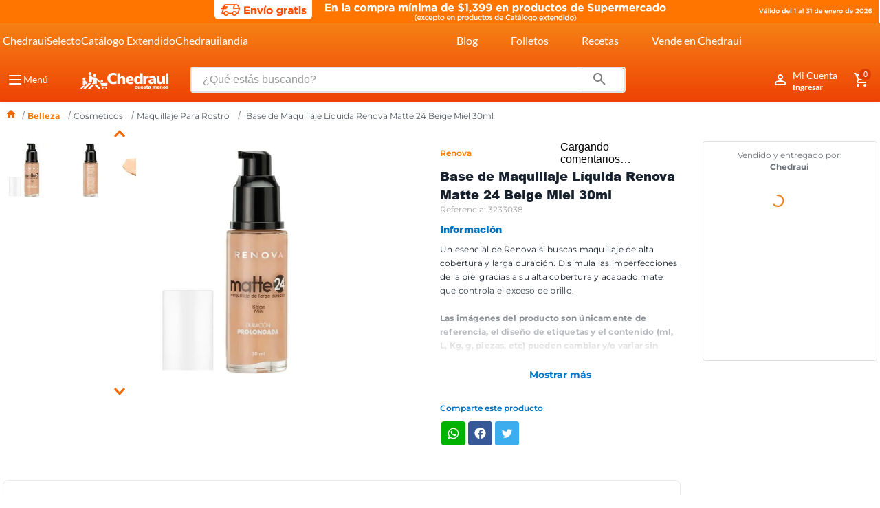

--- FILE ---
content_type: text/html; charset=utf-8
request_url: https://www.google.com/recaptcha/enterprise/anchor?ar=1&k=6LdV7CIpAAAAAPUrHXWlFArQ5hSiNQJk6Ja-vcYM&co=aHR0cHM6Ly93d3cuY2hlZHJhdWkuY29tLm14OjQ0Mw..&hl=es-419&v=PoyoqOPhxBO7pBk68S4YbpHZ&size=invisible&anchor-ms=20000&execute-ms=30000&cb=l1c1499q87ba
body_size: 48943
content:
<!DOCTYPE HTML><html dir="ltr" lang="es-419"><head><meta http-equiv="Content-Type" content="text/html; charset=UTF-8">
<meta http-equiv="X-UA-Compatible" content="IE=edge">
<title>reCAPTCHA</title>
<style type="text/css">
/* cyrillic-ext */
@font-face {
  font-family: 'Roboto';
  font-style: normal;
  font-weight: 400;
  font-stretch: 100%;
  src: url(//fonts.gstatic.com/s/roboto/v48/KFO7CnqEu92Fr1ME7kSn66aGLdTylUAMa3GUBHMdazTgWw.woff2) format('woff2');
  unicode-range: U+0460-052F, U+1C80-1C8A, U+20B4, U+2DE0-2DFF, U+A640-A69F, U+FE2E-FE2F;
}
/* cyrillic */
@font-face {
  font-family: 'Roboto';
  font-style: normal;
  font-weight: 400;
  font-stretch: 100%;
  src: url(//fonts.gstatic.com/s/roboto/v48/KFO7CnqEu92Fr1ME7kSn66aGLdTylUAMa3iUBHMdazTgWw.woff2) format('woff2');
  unicode-range: U+0301, U+0400-045F, U+0490-0491, U+04B0-04B1, U+2116;
}
/* greek-ext */
@font-face {
  font-family: 'Roboto';
  font-style: normal;
  font-weight: 400;
  font-stretch: 100%;
  src: url(//fonts.gstatic.com/s/roboto/v48/KFO7CnqEu92Fr1ME7kSn66aGLdTylUAMa3CUBHMdazTgWw.woff2) format('woff2');
  unicode-range: U+1F00-1FFF;
}
/* greek */
@font-face {
  font-family: 'Roboto';
  font-style: normal;
  font-weight: 400;
  font-stretch: 100%;
  src: url(//fonts.gstatic.com/s/roboto/v48/KFO7CnqEu92Fr1ME7kSn66aGLdTylUAMa3-UBHMdazTgWw.woff2) format('woff2');
  unicode-range: U+0370-0377, U+037A-037F, U+0384-038A, U+038C, U+038E-03A1, U+03A3-03FF;
}
/* math */
@font-face {
  font-family: 'Roboto';
  font-style: normal;
  font-weight: 400;
  font-stretch: 100%;
  src: url(//fonts.gstatic.com/s/roboto/v48/KFO7CnqEu92Fr1ME7kSn66aGLdTylUAMawCUBHMdazTgWw.woff2) format('woff2');
  unicode-range: U+0302-0303, U+0305, U+0307-0308, U+0310, U+0312, U+0315, U+031A, U+0326-0327, U+032C, U+032F-0330, U+0332-0333, U+0338, U+033A, U+0346, U+034D, U+0391-03A1, U+03A3-03A9, U+03B1-03C9, U+03D1, U+03D5-03D6, U+03F0-03F1, U+03F4-03F5, U+2016-2017, U+2034-2038, U+203C, U+2040, U+2043, U+2047, U+2050, U+2057, U+205F, U+2070-2071, U+2074-208E, U+2090-209C, U+20D0-20DC, U+20E1, U+20E5-20EF, U+2100-2112, U+2114-2115, U+2117-2121, U+2123-214F, U+2190, U+2192, U+2194-21AE, U+21B0-21E5, U+21F1-21F2, U+21F4-2211, U+2213-2214, U+2216-22FF, U+2308-230B, U+2310, U+2319, U+231C-2321, U+2336-237A, U+237C, U+2395, U+239B-23B7, U+23D0, U+23DC-23E1, U+2474-2475, U+25AF, U+25B3, U+25B7, U+25BD, U+25C1, U+25CA, U+25CC, U+25FB, U+266D-266F, U+27C0-27FF, U+2900-2AFF, U+2B0E-2B11, U+2B30-2B4C, U+2BFE, U+3030, U+FF5B, U+FF5D, U+1D400-1D7FF, U+1EE00-1EEFF;
}
/* symbols */
@font-face {
  font-family: 'Roboto';
  font-style: normal;
  font-weight: 400;
  font-stretch: 100%;
  src: url(//fonts.gstatic.com/s/roboto/v48/KFO7CnqEu92Fr1ME7kSn66aGLdTylUAMaxKUBHMdazTgWw.woff2) format('woff2');
  unicode-range: U+0001-000C, U+000E-001F, U+007F-009F, U+20DD-20E0, U+20E2-20E4, U+2150-218F, U+2190, U+2192, U+2194-2199, U+21AF, U+21E6-21F0, U+21F3, U+2218-2219, U+2299, U+22C4-22C6, U+2300-243F, U+2440-244A, U+2460-24FF, U+25A0-27BF, U+2800-28FF, U+2921-2922, U+2981, U+29BF, U+29EB, U+2B00-2BFF, U+4DC0-4DFF, U+FFF9-FFFB, U+10140-1018E, U+10190-1019C, U+101A0, U+101D0-101FD, U+102E0-102FB, U+10E60-10E7E, U+1D2C0-1D2D3, U+1D2E0-1D37F, U+1F000-1F0FF, U+1F100-1F1AD, U+1F1E6-1F1FF, U+1F30D-1F30F, U+1F315, U+1F31C, U+1F31E, U+1F320-1F32C, U+1F336, U+1F378, U+1F37D, U+1F382, U+1F393-1F39F, U+1F3A7-1F3A8, U+1F3AC-1F3AF, U+1F3C2, U+1F3C4-1F3C6, U+1F3CA-1F3CE, U+1F3D4-1F3E0, U+1F3ED, U+1F3F1-1F3F3, U+1F3F5-1F3F7, U+1F408, U+1F415, U+1F41F, U+1F426, U+1F43F, U+1F441-1F442, U+1F444, U+1F446-1F449, U+1F44C-1F44E, U+1F453, U+1F46A, U+1F47D, U+1F4A3, U+1F4B0, U+1F4B3, U+1F4B9, U+1F4BB, U+1F4BF, U+1F4C8-1F4CB, U+1F4D6, U+1F4DA, U+1F4DF, U+1F4E3-1F4E6, U+1F4EA-1F4ED, U+1F4F7, U+1F4F9-1F4FB, U+1F4FD-1F4FE, U+1F503, U+1F507-1F50B, U+1F50D, U+1F512-1F513, U+1F53E-1F54A, U+1F54F-1F5FA, U+1F610, U+1F650-1F67F, U+1F687, U+1F68D, U+1F691, U+1F694, U+1F698, U+1F6AD, U+1F6B2, U+1F6B9-1F6BA, U+1F6BC, U+1F6C6-1F6CF, U+1F6D3-1F6D7, U+1F6E0-1F6EA, U+1F6F0-1F6F3, U+1F6F7-1F6FC, U+1F700-1F7FF, U+1F800-1F80B, U+1F810-1F847, U+1F850-1F859, U+1F860-1F887, U+1F890-1F8AD, U+1F8B0-1F8BB, U+1F8C0-1F8C1, U+1F900-1F90B, U+1F93B, U+1F946, U+1F984, U+1F996, U+1F9E9, U+1FA00-1FA6F, U+1FA70-1FA7C, U+1FA80-1FA89, U+1FA8F-1FAC6, U+1FACE-1FADC, U+1FADF-1FAE9, U+1FAF0-1FAF8, U+1FB00-1FBFF;
}
/* vietnamese */
@font-face {
  font-family: 'Roboto';
  font-style: normal;
  font-weight: 400;
  font-stretch: 100%;
  src: url(//fonts.gstatic.com/s/roboto/v48/KFO7CnqEu92Fr1ME7kSn66aGLdTylUAMa3OUBHMdazTgWw.woff2) format('woff2');
  unicode-range: U+0102-0103, U+0110-0111, U+0128-0129, U+0168-0169, U+01A0-01A1, U+01AF-01B0, U+0300-0301, U+0303-0304, U+0308-0309, U+0323, U+0329, U+1EA0-1EF9, U+20AB;
}
/* latin-ext */
@font-face {
  font-family: 'Roboto';
  font-style: normal;
  font-weight: 400;
  font-stretch: 100%;
  src: url(//fonts.gstatic.com/s/roboto/v48/KFO7CnqEu92Fr1ME7kSn66aGLdTylUAMa3KUBHMdazTgWw.woff2) format('woff2');
  unicode-range: U+0100-02BA, U+02BD-02C5, U+02C7-02CC, U+02CE-02D7, U+02DD-02FF, U+0304, U+0308, U+0329, U+1D00-1DBF, U+1E00-1E9F, U+1EF2-1EFF, U+2020, U+20A0-20AB, U+20AD-20C0, U+2113, U+2C60-2C7F, U+A720-A7FF;
}
/* latin */
@font-face {
  font-family: 'Roboto';
  font-style: normal;
  font-weight: 400;
  font-stretch: 100%;
  src: url(//fonts.gstatic.com/s/roboto/v48/KFO7CnqEu92Fr1ME7kSn66aGLdTylUAMa3yUBHMdazQ.woff2) format('woff2');
  unicode-range: U+0000-00FF, U+0131, U+0152-0153, U+02BB-02BC, U+02C6, U+02DA, U+02DC, U+0304, U+0308, U+0329, U+2000-206F, U+20AC, U+2122, U+2191, U+2193, U+2212, U+2215, U+FEFF, U+FFFD;
}
/* cyrillic-ext */
@font-face {
  font-family: 'Roboto';
  font-style: normal;
  font-weight: 500;
  font-stretch: 100%;
  src: url(//fonts.gstatic.com/s/roboto/v48/KFO7CnqEu92Fr1ME7kSn66aGLdTylUAMa3GUBHMdazTgWw.woff2) format('woff2');
  unicode-range: U+0460-052F, U+1C80-1C8A, U+20B4, U+2DE0-2DFF, U+A640-A69F, U+FE2E-FE2F;
}
/* cyrillic */
@font-face {
  font-family: 'Roboto';
  font-style: normal;
  font-weight: 500;
  font-stretch: 100%;
  src: url(//fonts.gstatic.com/s/roboto/v48/KFO7CnqEu92Fr1ME7kSn66aGLdTylUAMa3iUBHMdazTgWw.woff2) format('woff2');
  unicode-range: U+0301, U+0400-045F, U+0490-0491, U+04B0-04B1, U+2116;
}
/* greek-ext */
@font-face {
  font-family: 'Roboto';
  font-style: normal;
  font-weight: 500;
  font-stretch: 100%;
  src: url(//fonts.gstatic.com/s/roboto/v48/KFO7CnqEu92Fr1ME7kSn66aGLdTylUAMa3CUBHMdazTgWw.woff2) format('woff2');
  unicode-range: U+1F00-1FFF;
}
/* greek */
@font-face {
  font-family: 'Roboto';
  font-style: normal;
  font-weight: 500;
  font-stretch: 100%;
  src: url(//fonts.gstatic.com/s/roboto/v48/KFO7CnqEu92Fr1ME7kSn66aGLdTylUAMa3-UBHMdazTgWw.woff2) format('woff2');
  unicode-range: U+0370-0377, U+037A-037F, U+0384-038A, U+038C, U+038E-03A1, U+03A3-03FF;
}
/* math */
@font-face {
  font-family: 'Roboto';
  font-style: normal;
  font-weight: 500;
  font-stretch: 100%;
  src: url(//fonts.gstatic.com/s/roboto/v48/KFO7CnqEu92Fr1ME7kSn66aGLdTylUAMawCUBHMdazTgWw.woff2) format('woff2');
  unicode-range: U+0302-0303, U+0305, U+0307-0308, U+0310, U+0312, U+0315, U+031A, U+0326-0327, U+032C, U+032F-0330, U+0332-0333, U+0338, U+033A, U+0346, U+034D, U+0391-03A1, U+03A3-03A9, U+03B1-03C9, U+03D1, U+03D5-03D6, U+03F0-03F1, U+03F4-03F5, U+2016-2017, U+2034-2038, U+203C, U+2040, U+2043, U+2047, U+2050, U+2057, U+205F, U+2070-2071, U+2074-208E, U+2090-209C, U+20D0-20DC, U+20E1, U+20E5-20EF, U+2100-2112, U+2114-2115, U+2117-2121, U+2123-214F, U+2190, U+2192, U+2194-21AE, U+21B0-21E5, U+21F1-21F2, U+21F4-2211, U+2213-2214, U+2216-22FF, U+2308-230B, U+2310, U+2319, U+231C-2321, U+2336-237A, U+237C, U+2395, U+239B-23B7, U+23D0, U+23DC-23E1, U+2474-2475, U+25AF, U+25B3, U+25B7, U+25BD, U+25C1, U+25CA, U+25CC, U+25FB, U+266D-266F, U+27C0-27FF, U+2900-2AFF, U+2B0E-2B11, U+2B30-2B4C, U+2BFE, U+3030, U+FF5B, U+FF5D, U+1D400-1D7FF, U+1EE00-1EEFF;
}
/* symbols */
@font-face {
  font-family: 'Roboto';
  font-style: normal;
  font-weight: 500;
  font-stretch: 100%;
  src: url(//fonts.gstatic.com/s/roboto/v48/KFO7CnqEu92Fr1ME7kSn66aGLdTylUAMaxKUBHMdazTgWw.woff2) format('woff2');
  unicode-range: U+0001-000C, U+000E-001F, U+007F-009F, U+20DD-20E0, U+20E2-20E4, U+2150-218F, U+2190, U+2192, U+2194-2199, U+21AF, U+21E6-21F0, U+21F3, U+2218-2219, U+2299, U+22C4-22C6, U+2300-243F, U+2440-244A, U+2460-24FF, U+25A0-27BF, U+2800-28FF, U+2921-2922, U+2981, U+29BF, U+29EB, U+2B00-2BFF, U+4DC0-4DFF, U+FFF9-FFFB, U+10140-1018E, U+10190-1019C, U+101A0, U+101D0-101FD, U+102E0-102FB, U+10E60-10E7E, U+1D2C0-1D2D3, U+1D2E0-1D37F, U+1F000-1F0FF, U+1F100-1F1AD, U+1F1E6-1F1FF, U+1F30D-1F30F, U+1F315, U+1F31C, U+1F31E, U+1F320-1F32C, U+1F336, U+1F378, U+1F37D, U+1F382, U+1F393-1F39F, U+1F3A7-1F3A8, U+1F3AC-1F3AF, U+1F3C2, U+1F3C4-1F3C6, U+1F3CA-1F3CE, U+1F3D4-1F3E0, U+1F3ED, U+1F3F1-1F3F3, U+1F3F5-1F3F7, U+1F408, U+1F415, U+1F41F, U+1F426, U+1F43F, U+1F441-1F442, U+1F444, U+1F446-1F449, U+1F44C-1F44E, U+1F453, U+1F46A, U+1F47D, U+1F4A3, U+1F4B0, U+1F4B3, U+1F4B9, U+1F4BB, U+1F4BF, U+1F4C8-1F4CB, U+1F4D6, U+1F4DA, U+1F4DF, U+1F4E3-1F4E6, U+1F4EA-1F4ED, U+1F4F7, U+1F4F9-1F4FB, U+1F4FD-1F4FE, U+1F503, U+1F507-1F50B, U+1F50D, U+1F512-1F513, U+1F53E-1F54A, U+1F54F-1F5FA, U+1F610, U+1F650-1F67F, U+1F687, U+1F68D, U+1F691, U+1F694, U+1F698, U+1F6AD, U+1F6B2, U+1F6B9-1F6BA, U+1F6BC, U+1F6C6-1F6CF, U+1F6D3-1F6D7, U+1F6E0-1F6EA, U+1F6F0-1F6F3, U+1F6F7-1F6FC, U+1F700-1F7FF, U+1F800-1F80B, U+1F810-1F847, U+1F850-1F859, U+1F860-1F887, U+1F890-1F8AD, U+1F8B0-1F8BB, U+1F8C0-1F8C1, U+1F900-1F90B, U+1F93B, U+1F946, U+1F984, U+1F996, U+1F9E9, U+1FA00-1FA6F, U+1FA70-1FA7C, U+1FA80-1FA89, U+1FA8F-1FAC6, U+1FACE-1FADC, U+1FADF-1FAE9, U+1FAF0-1FAF8, U+1FB00-1FBFF;
}
/* vietnamese */
@font-face {
  font-family: 'Roboto';
  font-style: normal;
  font-weight: 500;
  font-stretch: 100%;
  src: url(//fonts.gstatic.com/s/roboto/v48/KFO7CnqEu92Fr1ME7kSn66aGLdTylUAMa3OUBHMdazTgWw.woff2) format('woff2');
  unicode-range: U+0102-0103, U+0110-0111, U+0128-0129, U+0168-0169, U+01A0-01A1, U+01AF-01B0, U+0300-0301, U+0303-0304, U+0308-0309, U+0323, U+0329, U+1EA0-1EF9, U+20AB;
}
/* latin-ext */
@font-face {
  font-family: 'Roboto';
  font-style: normal;
  font-weight: 500;
  font-stretch: 100%;
  src: url(//fonts.gstatic.com/s/roboto/v48/KFO7CnqEu92Fr1ME7kSn66aGLdTylUAMa3KUBHMdazTgWw.woff2) format('woff2');
  unicode-range: U+0100-02BA, U+02BD-02C5, U+02C7-02CC, U+02CE-02D7, U+02DD-02FF, U+0304, U+0308, U+0329, U+1D00-1DBF, U+1E00-1E9F, U+1EF2-1EFF, U+2020, U+20A0-20AB, U+20AD-20C0, U+2113, U+2C60-2C7F, U+A720-A7FF;
}
/* latin */
@font-face {
  font-family: 'Roboto';
  font-style: normal;
  font-weight: 500;
  font-stretch: 100%;
  src: url(//fonts.gstatic.com/s/roboto/v48/KFO7CnqEu92Fr1ME7kSn66aGLdTylUAMa3yUBHMdazQ.woff2) format('woff2');
  unicode-range: U+0000-00FF, U+0131, U+0152-0153, U+02BB-02BC, U+02C6, U+02DA, U+02DC, U+0304, U+0308, U+0329, U+2000-206F, U+20AC, U+2122, U+2191, U+2193, U+2212, U+2215, U+FEFF, U+FFFD;
}
/* cyrillic-ext */
@font-face {
  font-family: 'Roboto';
  font-style: normal;
  font-weight: 900;
  font-stretch: 100%;
  src: url(//fonts.gstatic.com/s/roboto/v48/KFO7CnqEu92Fr1ME7kSn66aGLdTylUAMa3GUBHMdazTgWw.woff2) format('woff2');
  unicode-range: U+0460-052F, U+1C80-1C8A, U+20B4, U+2DE0-2DFF, U+A640-A69F, U+FE2E-FE2F;
}
/* cyrillic */
@font-face {
  font-family: 'Roboto';
  font-style: normal;
  font-weight: 900;
  font-stretch: 100%;
  src: url(//fonts.gstatic.com/s/roboto/v48/KFO7CnqEu92Fr1ME7kSn66aGLdTylUAMa3iUBHMdazTgWw.woff2) format('woff2');
  unicode-range: U+0301, U+0400-045F, U+0490-0491, U+04B0-04B1, U+2116;
}
/* greek-ext */
@font-face {
  font-family: 'Roboto';
  font-style: normal;
  font-weight: 900;
  font-stretch: 100%;
  src: url(//fonts.gstatic.com/s/roboto/v48/KFO7CnqEu92Fr1ME7kSn66aGLdTylUAMa3CUBHMdazTgWw.woff2) format('woff2');
  unicode-range: U+1F00-1FFF;
}
/* greek */
@font-face {
  font-family: 'Roboto';
  font-style: normal;
  font-weight: 900;
  font-stretch: 100%;
  src: url(//fonts.gstatic.com/s/roboto/v48/KFO7CnqEu92Fr1ME7kSn66aGLdTylUAMa3-UBHMdazTgWw.woff2) format('woff2');
  unicode-range: U+0370-0377, U+037A-037F, U+0384-038A, U+038C, U+038E-03A1, U+03A3-03FF;
}
/* math */
@font-face {
  font-family: 'Roboto';
  font-style: normal;
  font-weight: 900;
  font-stretch: 100%;
  src: url(//fonts.gstatic.com/s/roboto/v48/KFO7CnqEu92Fr1ME7kSn66aGLdTylUAMawCUBHMdazTgWw.woff2) format('woff2');
  unicode-range: U+0302-0303, U+0305, U+0307-0308, U+0310, U+0312, U+0315, U+031A, U+0326-0327, U+032C, U+032F-0330, U+0332-0333, U+0338, U+033A, U+0346, U+034D, U+0391-03A1, U+03A3-03A9, U+03B1-03C9, U+03D1, U+03D5-03D6, U+03F0-03F1, U+03F4-03F5, U+2016-2017, U+2034-2038, U+203C, U+2040, U+2043, U+2047, U+2050, U+2057, U+205F, U+2070-2071, U+2074-208E, U+2090-209C, U+20D0-20DC, U+20E1, U+20E5-20EF, U+2100-2112, U+2114-2115, U+2117-2121, U+2123-214F, U+2190, U+2192, U+2194-21AE, U+21B0-21E5, U+21F1-21F2, U+21F4-2211, U+2213-2214, U+2216-22FF, U+2308-230B, U+2310, U+2319, U+231C-2321, U+2336-237A, U+237C, U+2395, U+239B-23B7, U+23D0, U+23DC-23E1, U+2474-2475, U+25AF, U+25B3, U+25B7, U+25BD, U+25C1, U+25CA, U+25CC, U+25FB, U+266D-266F, U+27C0-27FF, U+2900-2AFF, U+2B0E-2B11, U+2B30-2B4C, U+2BFE, U+3030, U+FF5B, U+FF5D, U+1D400-1D7FF, U+1EE00-1EEFF;
}
/* symbols */
@font-face {
  font-family: 'Roboto';
  font-style: normal;
  font-weight: 900;
  font-stretch: 100%;
  src: url(//fonts.gstatic.com/s/roboto/v48/KFO7CnqEu92Fr1ME7kSn66aGLdTylUAMaxKUBHMdazTgWw.woff2) format('woff2');
  unicode-range: U+0001-000C, U+000E-001F, U+007F-009F, U+20DD-20E0, U+20E2-20E4, U+2150-218F, U+2190, U+2192, U+2194-2199, U+21AF, U+21E6-21F0, U+21F3, U+2218-2219, U+2299, U+22C4-22C6, U+2300-243F, U+2440-244A, U+2460-24FF, U+25A0-27BF, U+2800-28FF, U+2921-2922, U+2981, U+29BF, U+29EB, U+2B00-2BFF, U+4DC0-4DFF, U+FFF9-FFFB, U+10140-1018E, U+10190-1019C, U+101A0, U+101D0-101FD, U+102E0-102FB, U+10E60-10E7E, U+1D2C0-1D2D3, U+1D2E0-1D37F, U+1F000-1F0FF, U+1F100-1F1AD, U+1F1E6-1F1FF, U+1F30D-1F30F, U+1F315, U+1F31C, U+1F31E, U+1F320-1F32C, U+1F336, U+1F378, U+1F37D, U+1F382, U+1F393-1F39F, U+1F3A7-1F3A8, U+1F3AC-1F3AF, U+1F3C2, U+1F3C4-1F3C6, U+1F3CA-1F3CE, U+1F3D4-1F3E0, U+1F3ED, U+1F3F1-1F3F3, U+1F3F5-1F3F7, U+1F408, U+1F415, U+1F41F, U+1F426, U+1F43F, U+1F441-1F442, U+1F444, U+1F446-1F449, U+1F44C-1F44E, U+1F453, U+1F46A, U+1F47D, U+1F4A3, U+1F4B0, U+1F4B3, U+1F4B9, U+1F4BB, U+1F4BF, U+1F4C8-1F4CB, U+1F4D6, U+1F4DA, U+1F4DF, U+1F4E3-1F4E6, U+1F4EA-1F4ED, U+1F4F7, U+1F4F9-1F4FB, U+1F4FD-1F4FE, U+1F503, U+1F507-1F50B, U+1F50D, U+1F512-1F513, U+1F53E-1F54A, U+1F54F-1F5FA, U+1F610, U+1F650-1F67F, U+1F687, U+1F68D, U+1F691, U+1F694, U+1F698, U+1F6AD, U+1F6B2, U+1F6B9-1F6BA, U+1F6BC, U+1F6C6-1F6CF, U+1F6D3-1F6D7, U+1F6E0-1F6EA, U+1F6F0-1F6F3, U+1F6F7-1F6FC, U+1F700-1F7FF, U+1F800-1F80B, U+1F810-1F847, U+1F850-1F859, U+1F860-1F887, U+1F890-1F8AD, U+1F8B0-1F8BB, U+1F8C0-1F8C1, U+1F900-1F90B, U+1F93B, U+1F946, U+1F984, U+1F996, U+1F9E9, U+1FA00-1FA6F, U+1FA70-1FA7C, U+1FA80-1FA89, U+1FA8F-1FAC6, U+1FACE-1FADC, U+1FADF-1FAE9, U+1FAF0-1FAF8, U+1FB00-1FBFF;
}
/* vietnamese */
@font-face {
  font-family: 'Roboto';
  font-style: normal;
  font-weight: 900;
  font-stretch: 100%;
  src: url(//fonts.gstatic.com/s/roboto/v48/KFO7CnqEu92Fr1ME7kSn66aGLdTylUAMa3OUBHMdazTgWw.woff2) format('woff2');
  unicode-range: U+0102-0103, U+0110-0111, U+0128-0129, U+0168-0169, U+01A0-01A1, U+01AF-01B0, U+0300-0301, U+0303-0304, U+0308-0309, U+0323, U+0329, U+1EA0-1EF9, U+20AB;
}
/* latin-ext */
@font-face {
  font-family: 'Roboto';
  font-style: normal;
  font-weight: 900;
  font-stretch: 100%;
  src: url(//fonts.gstatic.com/s/roboto/v48/KFO7CnqEu92Fr1ME7kSn66aGLdTylUAMa3KUBHMdazTgWw.woff2) format('woff2');
  unicode-range: U+0100-02BA, U+02BD-02C5, U+02C7-02CC, U+02CE-02D7, U+02DD-02FF, U+0304, U+0308, U+0329, U+1D00-1DBF, U+1E00-1E9F, U+1EF2-1EFF, U+2020, U+20A0-20AB, U+20AD-20C0, U+2113, U+2C60-2C7F, U+A720-A7FF;
}
/* latin */
@font-face {
  font-family: 'Roboto';
  font-style: normal;
  font-weight: 900;
  font-stretch: 100%;
  src: url(//fonts.gstatic.com/s/roboto/v48/KFO7CnqEu92Fr1ME7kSn66aGLdTylUAMa3yUBHMdazQ.woff2) format('woff2');
  unicode-range: U+0000-00FF, U+0131, U+0152-0153, U+02BB-02BC, U+02C6, U+02DA, U+02DC, U+0304, U+0308, U+0329, U+2000-206F, U+20AC, U+2122, U+2191, U+2193, U+2212, U+2215, U+FEFF, U+FFFD;
}

</style>
<link rel="stylesheet" type="text/css" href="https://www.gstatic.com/recaptcha/releases/PoyoqOPhxBO7pBk68S4YbpHZ/styles__ltr.css">
<script nonce="9ZI9OGrZQCNls6mPbBtjOg" type="text/javascript">window['__recaptcha_api'] = 'https://www.google.com/recaptcha/enterprise/';</script>
<script type="text/javascript" src="https://www.gstatic.com/recaptcha/releases/PoyoqOPhxBO7pBk68S4YbpHZ/recaptcha__es_419.js" nonce="9ZI9OGrZQCNls6mPbBtjOg">
      
    </script></head>
<body><div id="rc-anchor-alert" class="rc-anchor-alert"></div>
<input type="hidden" id="recaptcha-token" value="[base64]">
<script type="text/javascript" nonce="9ZI9OGrZQCNls6mPbBtjOg">
      recaptcha.anchor.Main.init("[\x22ainput\x22,[\x22bgdata\x22,\x22\x22,\[base64]/[base64]/[base64]/[base64]/[base64]/[base64]/[base64]/[base64]/[base64]/[base64]\\u003d\x22,\[base64]\\u003d\x22,\x22AcOiJzAcCGUnV8OJOQYCTAPDtnB7w5lUWxdfTcO4U33Cs1p3w6B7w4lPaHpPw4DCgMKgWkRowplpw4Vxw4LDmDnDvVvDksKoZgrCqnXCk8OyH8Kiw5IGWcKrHRPDo8KOw4HDkn/DpGXDp2wqwrrCm3vDgsOXb8OZUidvO2fCqsKDwq92w6psw6liw4zDtsKPYsKyfsKKwpNiezNeS8O2b1gowqMnJFAJwrYXwrJkby0ABSF7wqXDthrDgWjDq8O5woggw4nCqDTDmsOta0HDpU5awobCvjVtYS3DiylJw7jDtm0GwpfCtcOTw6HDow/CmwjCm3RidgQ4w6zCqyYTwqLCj8O/[base64]/CjsOOJsOeAcOCw6rCnsKAbyvClMO4w7AZbn/ChcO2XsKXJ8OjdcOsYG3CtxbDuw3DszEcBHgFcksKw64Kw7vCrRbDjcKKaHMmMzHDh8K6w7Yew4dWfwTCuMO9wr3DjcOGw73CuADDvMOdw5MNwqTDqMKOw5p2ASnDlMKUYsK4F8K9QcKHA8Kqe8K7YhtRRzDCkEnCrMO/UmrCgcKNw6jClMOJw5DCpxPClw4Ew6nCp003UA3DgmI0w5XCnXzDmyM+YAbDsgdlBcK3w48nKG/[base64]/[base64]/CoMOQIlXCvsKHw4xMwp9iw63Ci8KWBldpOcOVL8KHHW/DlVfDnMKhwrZAwrY/wqrCt3wSWF3Cl8KGwo/DlMKcwrjCigo8JnY2w5F2w6LCmHtdJlHCiknDm8Oyw4rDrADCnMK5Kz7CucKtaT7DpcOcwpAkVsOfw5TCrBPDgcODGcKmQcO9wqfDonLClcKibsO3w6LDvgxXw6J7WsOiwrnDp14JwpYwwozCkUfDizsSw7HCh1/DqTY6JsKYazjCj01VA8OaD2swLcKBFsKBFRPDkAbDosODa2l0w45+wp43F8Kmw5nDu8KzS3TCiMOswrQ0w4cdwrZOcyzCh8OSwow8wr/[base64]/w6c5wpDDtj3Cu8OiPjHCgMKXd0V5wpfDhMKGwpdEwpvCgAPCtMOQw69NwqbCs8K6bsK0w5A9JHkFF1PDocKqHcKuwp3CmG7DpcKkwoLCoMKlwpDDiC8oDj3CiATCni4EGCxvwq1peMKmFxN+w4PCuRvDiFvCmcKlJMKrwroYdcKCwpDCskTDujInw7bCisOiczcXw4/CnEE3asKaUn3DhsOfG8Oywp8hwqsXwopdw6rDqSTCpcKZw5Yjw4zCocK0w4xyVTPCmADCgcOEw4djw5vCjkvCvcOzwqTClSx/X8K6wrdVw5k8w4tAYnXDqnNYUzXCmMOIwo3Cnkt+wqA6w6wiwoPCrsOZX8KzBFHDt8OYw5DDvcOTC8KOTQPDoxVqTcKBFllqw6nDvVTDiMO5wp5MGTQ+w6Yzw7XCrMOmwrbDocK/[base64]/[base64]/w4gkw4xdw4pTw6DClMKxUMOgwqDCnVZ8wrY1wrLCkiF3wp0Aw47DrsKqNzTDhwZ+N8OCwqs5w5kUwr7Ci1nDv8KZw401FmZbwpwww5tUwqUALUIQwrXDqcKtEcOnwqbCm3oVwpkddjRmw6rDg8Kfw6Riw4zDnlsjw5bDjQxSZMOnb8Osw5vCvGxAwqzDjnE/XFvCuBUIw4E9w4bDthQnwpRuNynCv8Krwp7CtlrDhsOdw7AodsKnKsKdMAphwqrDmTDCscK1VGNOTmlobAjCr1s/Qwx8w6Qfa0FOO8KNw64KwrbCmcKPwoHDoMOzEn8qwojCmMOsTm8Vw6/DtWI5dcOXBlQga23Ds8OMw63CksKCEsOrcB46wpADQhLCjcOtVEDCncO6GsKdK2/CkMK1GxIZCsOkTnHCi8OmT8K9wo3CmCp8wq7Crn14FsO7OsK+cUUow6/CiW9CwqpaFhhvEnQ1PsK0QHw9w44rw7/CiTcIM1fCuAbCj8OmSUI+w55Cwot8M8OOME19woDCj8Kaw6IBw6PDl3/DucO+IwsbcDUTw48LXcK3w4bDtQY9w5vChDoWZB/DhcOmw7bCiMO3woQcwoHDsyldwqDCmsOYUsKPw5wLwpLDphXDvcKMGiJoBsKnwrA6YzQXw68CG0ZFM8OrPsOyw5XDncOAVxolZ28XBcKRw5xiw7RnND3Cng0tw4/DhmATwrkvw47CnE44ZWbCvsOyw6loEsKrwrjDvXTDrsO5wo3DrsOTZ8Oiw4nCgmAzwqBqbcKpw67DncOXQWYow4LDp3XCt8OzHB/[base64]/csK9WD5Gwqk/w6NSOsOKUsO3w6LCkMKgw5/DuX1/[base64]/CscOqJsOvXMKmw5k4wqgmTMK4woo/GMKuw7V0wp7DsGTDuDkqchPCuTspA8OcwqfDhMOFABvCim4xwqE9w6EfwqbCvS0qeXXDhMOtwoJZwo3Dp8Kjw7N7TXRfwqLCpMOlwp3DssOHwq0vR8Khw6/DncKVVcO1N8OIJzFxBcKZwpLCijpdwovDmktuw5Rmw7bCsGVgQMKWD8KeasOhX8O/w4AuIsOFAw/DtcOfNMKgw6cmT1jDisKaw4DDpj3Dq2lXf3F9RGgEw5XCvGXDszPCrMOlJGvDsg/[base64]/[base64]/DtsKGHcK6wo3Ds8KmesOREiXCisOAwohJw4fDusO/wpDCqsKie8OzHBwgw5wVVMK4Y8OVdQUtwrEVGTXDm0osNXU/w6HCr8Omwp8kwrvCiMOYXj/DtxLDvcOTSsOqw67DgDHCj8OPScKQE8OSXi8mwqQFGcKjDsONbMK3wrDDjD/DkcK+w4s2BsOKEGrDh29/wrA4TsODEyhWasOUwplkUkLDuV7Dm2TCjFXCi2sdwpAhw6rDuzDCqw8gwqlXw7vCuRLDvsO7T37CgV3CisOWwrvDvMKyF07DpsKcw4gAwrLDpcKDw5fDiDBaJ24gw4l8w7ExEg3Cl0QSw6fCrMK1NxMeJcK/wqnCsT8Ww6tyUcOFwpsTAlbCgXfDmsOgE8KUE2AKCcKhwowAwqjCtwBiJn47ODFnw7DDqVNlwoEwwoFlGWrDqMOZwqPCpQMGRsKsFcKvwocdE1sZwpQ5FcKHe8KZQVBuIHPDksKUwrvCs8KVLMOSw5PCoBAewr7DpcKsZsKUw49hwp/[base64]/w4LCiMODw5NQDMOTfcOyw6XDrMKCfcK3wrbCoG3Cr1PChw/CgENVw5QGJcKXw718bGYqwqPCtldiUzXDiibCqsOjSU1uw4/[base64]/DrTc7w4vCssKDb8Ovwp9eE8KhwqbCs8OHwoIGwozDo8O1w5LCrsKkdMOSPz7CgcKPwovCohfDumvCqMK5woHCp2V9woNvwqlPwpvClsO+Qw5aHTfDqcKkPg/CncKyw73CmEYww5fDsFLDj8KBw6jCmVDCgDA2BW4ewonDsnHCvmtZCsOywoY+ASXDtBIpR8KUw5rDonp+woLCqMOfWD7Dl0LDjcKICcOePWLChsOlLTNEaGkYNkBxwo/CiC7DnC4Zw5bCsyvCjWBfGsOYwoTChUTDgFRJw7TCksOGZlLCicOaQMKdBl0SMC7DvDQbwqgSwonChhvCtQZ0wp3DiMO8PsKlO8KawqrDm8Kfw7ctHMOBNcO0EVDDqVvCm21qVz7DscOuwpM9fnhgwrrDpX8uIXzCm1c/acK1Xkx3w5zClgrCoFslw6lpwrBVPRLDlcKeW0wLCRh5w73DpBsrwpHDi8KLRCnCuMKpwq/[base64]/DpD3DpVTDjMOAwpXCt8Kkw70fC8Ogw7FcBTfDr1bCg2vCp37DkCY2WXDDicODw6/DosOJwpzCmEZNSHfCvmR9SMKew7vCrMKswqHDuAfDiA0OV1M7Ok5iUH3CmVXCi8KhwrrCiMOiLsOwwq3Di8O3UE/DtlTDrV7DksKPJMOvw47DisOkw6zDrsKZDjlrwo5NwprDg3VBwr3Dv8O7w4wlw61gwp/Cp8OHVzrDrE7DlcKEwo80w4EbZsK5w7fCumPDlcOmw5LDscO7VBrDnsKQw5zDkTHDrMK6VXDDilYxw47DoMOvwrMkEMOVw4jCkk5pw5pXw5PCk8ONQcO+Bh3DksOIUkHDm0E5wr7DvQQLwrhEw78jcDPDgmxkwpBUw60ew5Z7wqd3w5BGJ0LDkG7CgsK/[base64]/DpzUNf3/ChMOkPcO+w6vDmMKVc8O4w6APwrFAwoTDjF93aQLCunbCvCIWFMK+UMKdScOPP8K2KMKdwrUsw53DvQPCuMOra8KQwpLCsGnCj8OGw54sJlICw611wp/[base64]/w53Dl8KoaVbClDleMQYFwpUPRMOPVgRSbsOOwrDDkMOIwppTB8Ocw4XDoDYiw4rDhsKhwrnCuMKhwpItw6XCoXDDtx/CncKkwrLCosOAwrPCqsOxwqDCj8KYY0IDHsKDw7Rkwq9gb2LCjlTCk8KxwrvDp8OPOsK9wqfCo8OSWBEBblIxXsKbEMKcw4jDuD/Ck0QFw47Ck8KVw7TCmBHDhUDCnRHDqFLDv1Ulw4Rbw7k3w4h7wqTDtQ0kw5Zow53CnMOfD8KtwopRSsKTwrPDgmfCmV1DawlQD8Osek7CjsO8w7UmVS/[base64]/wqjCkw9kwo3DswUoGMKXBzQ5d8O3NktgwpgZw60jHAPDrl7Ch8OMw5BdwrPDsMOfw5Mcw4l2w7Ycwp3Ck8ONRsOOMy9kSAnCu8KJwr8rwoLDjsKnw7M8FDFHXG0Uw4tVccO2wqp3ZsK3MnQGwobCp8K7wofDvB8mwr4nwpHDlgnCtiY4M8Ksw5TCjcKbwpx+bRrDvA/Cg8KQwrA1wowDw4dXwoAUwqklVB7CmwgGcClSa8Kne3rDicOKFkrCu2ZPOHZfw7YFwonCpXIswpoxNQLCnRB2wq/Doyx7w6rDlxHDoCoGOcOyw6PDvnMAwrrDsUF6w5ZBMMOHSsKqXsKRBcKGccKCJmUtw6Zzw77DrxgnFBwBwrnCr8KvOTtCwqjDnGoFwpIKw5XCiXDCiyDCswDDmMOoT8O4w6ZnwogJw54DfMO/wrPDpQ4xdMODLX3DkRvCkcO0aQXCsSAFQB1IHMK/cwwdw5d3wrjDii4Vw73DjsK7w5vCmAM4E8OiwrjCicOOwrt7woQCSk4sbWTCiAbDpGvDh2TCr8K8OcKmwpHCtwLCi2UPw7U/GMKsGXfCrcKYw6TCiMOSc8OCV0N7woliw594w6Niw4IaQ8K5ITsVDTRDSsOYP3LCrMK+wrdbwqnDp1M5w4oYwo81wrFoUmJ9MmQ3D8O0IRTCrifCuMOlfVYswo/Dk8OFwpIQwqrDiRJZaS1tw6rCtMKbEMOxasKJw6hUQk7CvDHCn2lowpIqMcKQw6PDkcKcKMKbV3vDlsOgXMOIJ8K9CE/CqMOqw6zCjC7DjCFvwqANYsKTwqAQw7zCksOyNBXCgcO8w4IQNxxqw5Y6aDZyw6hNUMOzwpjDs8OJY34VFQvDhcKOwpnDs1PCqMOMesKhLWzCtsKzVH7ClDsRInReGMKGwr3CicOywrjCpy40F8KFHVfCr0MGwqFHwpvCvMONVw9zZ8KTSsOqXy/DiwvDpcOOCXBcZX8Fw5fDp1LDsiXCqg7Dh8KgDcKrBsObw4jCrcO1TwNOwozDjMOIUzgxw7zDmMO+w4rDrsOsQcKTdXZuw7wzw7AzwqTDicOxwr1SH1jCqsORw7o8OHA/wqV/dsKoXFbDmVpHbDVGwqt1HsKQGMOAw4Aww7dnEMKiBSZ6wqxcwo7DgcKYfUdxwojCtsKdwr/[base64]/w6Rkw4TDuMKxJ8OdRipHMMO2YcOHwqgIw6lBMRXDlTtRE8KCQk7CtzXCo8OLw6c7QMKZU8ODw5VywpExw6DDhD1Iw488wq55VcOSKV4pwpbCkcKTNS/DisOmw6d1wr5Mwo45fkLCk1jDvH3DhSskK0FRXcK+bsK4wrEIID3Dk8Osw6XCqsKES2fDtzbCicKxI8OfIyzCtsKhw4Qqwrk6wqrDqVwKwq7DjTLCvcKswrFVGwBYw5kvwr7DhsO2fT/DsCzCt8KyZ8O/UXFPwozDvj3CojMCWsOYw41RRcOxfVJmwporf8O8XsKIe8OdVHE7woYxwrDDkMO6w6rDg8ONw7MawrvDnsOPWMO7VsKUG2PDozrDq1nCpSt8wobDnsKNwpMrwqXDuMKMMsO0w7VAwp7CvMO/wq7DuMKPw4fDgVzCt3fDlFdld8KsJsObKRJ/wpQPwrZDwpLCusOCBE/CrQpkE8OSKgHDsUUsOcOGwp/Cm8OawpDCjcOWBn/DuMKZw609w4nClXTDqCs7wp/Ci3AmwoPCnsOjHsK9wp/Dk8KAKQwkw5XCpEUmEMOwwowTZMOiw68GR19rI8OtecKwVWbDmCZtwpt3w7nDo8KJwoAqZ8OYwprCosOowrzDpXDDnx9GwpHCj8KGwr/[base64]/w50dMcOmwqc6wpDDhCJ6GgcPSkRtw6FadsKXw6dqw4fDoMObw4w5w4vDo0LCpsKEwoXCjxjDnTQbw5ssMD/DiUVYw6TDpE/DnwjCssONwqrCr8K+NsKGwop3wpARXVt1H2p+w6oaw7rDtnbCk8OSwqbCm8OmwozCicOBLQpfFCEpDkhiM3zDmsKTwpw+w4JMJsKAZcOGwoTDr8O+BcOOwofCoW4mN8OtI0rCjXEMw7nDgQbCmWsRZ8Orw70qw5TCo0B/ZULDgMKgw69GBcKmwqTCosOIaMO6wpI+Uy/CrHDCnhRMw6DCjFcXbMOYNyPCqg1zwqdwSsK9YMKsHcOUBVwKwo5rwoZ1w6R5w6lRw6fCkBUZcisLHsK6wq1WHsO/[base64]/[base64]/DpXcAYcO9NcO8wrjDisKcSMKww6ATw6Acak0vwpIjw7zDpMO0dsOew4xlwqMJYsOAw6fCrcOlw6pQA8K3wrlzwpvDuR/CscOVw6zCs8KZw6p0b8KMdcKbwoXDiDvCo8OtwrY2FRosLUbCq8O+FkErHsKccEHCrsOCwrPDniINw4rDoVjCm17CmB8VIMKTwovCv0pswq3Cr3JCw5jCkk/[base64]/[base64]/ClcOaw43CtmbDkh3DoMONcMOfQC9rwocbGh1tDcKmw4EWWcOMw6TCvcKmElEvCsKqwozDoFQuwpzCtj/ClRR0w6JFHgYww6PDtzZyZkXDrjo2w7LDtiHCnWZQwq9sE8KKw5/DuQTCkMONw7QGw6/Cmm5awq9vf8OIfcKVZMK8Vn/DriRdL3IaHcKJEjIcw43CsnnCisKlw7DCvcK2bDsQwogbwqVTJU8lw4jCnT3CoMOxaVbCuxHCiFnCusKAExMFRHUTwqHCtMOZDcKhwrjCvsKDA8KrUMKAYx3CtMKJFFrCv8OSFQB0w68/djRywpd8wpYsDsOawrspw5bCs8O6wpJmEGDCjHhvFXzDmlTDvMONw6LCmcOXasOOwo7DtG5hw7dhfMObw65ee3XCuMKmVMKKwowlwqV0X3R9F8OOw4nDpsOzbcK4YMO5wobCshdzw73DocOmP8KMdA/Dl3NRwq3DpcKcw7fDpcKew4Q/F8OBw7tGG8KuHAY5wrLDrytzSWY9fB3DgkrCuDBzcB/CnsKrw6FOWsKyO1pvw7ZvQMOKwq98wp/CqBEaXcORwrN8FsKZwo8BbU9Sw6otw581wpjDlMO/w4/DuzVcw5obw5bDqD47QcO7wrRzUMKbMVDCnhLDjEJSWMKlWVrCuQp1EcKdI8KAwofCjT3Dv1UrwpQmwq4Mw4pEw57DpMOrw4zDh8KRMhjDtX4mW0NgJwUhwrJ6woB/wrVXw71GKDjCjgDCs8KiwqUnw4NzwpTCm34gwpXCoC/DpMOJw53Cpg7DtwvCt8ODHjkdLcOPwot6wrXCusO4wrA9wqMlw4QiXMOzwpfDhsKMG1jCr8OowpsZw6/[base64]/DuMKXw6rDk8KbDsOYb3LDkcO0FTHCqUDCoMK3w647AcKyw67DsHTCh8KvRQZDFMK6d8KzwrzCqMKVwpEWw6nCp0Q5wp/DicOQw68ZDsKMAsOuX3rClMOOFMKfwq8eLmEKHMK8w5hkwpREKsKkLcK4w4/ClSTCtcKNMsKlbm/Ds8K9fsO6LcKdw4tqwqnDk8OUczV7dsKAckIIw69jwpdwURsrX8OQdRhwBcKFIRjDnnDClMKnw41nw67ChsKCw53Ck8KcTnE0w7Z/Z8KyXWfDmMKLwr5JfgNGwoTCuzjCsRE5N8OMwp1fwqNFZsKgWsK6wrXDkU07XTlNF0rDt0PCulDCp8OZw4HDqcKNH8O1I29Tw4TDqAczXMKew4/CjGoEIETCoiBDwr9WKsKFGHbDvcOZDsKzSz5gKy8cJsOwCSXDjsO+w4MCTCI4wpvDuUUfwobCssOPRRsQYzJYw4soworCrMOYwpjCsAHCqMOENsOaw4/[base64]/wr/DoD/DgcK0wrjDtsOuwo3CsGpCJCcjwo4/[base64]/[base64]/CszjCmcOsw4ZQw6VAf8O4TcK0w4bDrsO3Si/CncOaw6XCmcOIHgrCgHjDmxd1wpA/w7fChsOcLWnDjTbCkcOFGS7DlsO1wodJNsO+w5c8w5gWGBASD8KRK2zCisOxw792wonCp8KGw7ApAx/DvkzCsw0tw7Q4wqsWAgU/woMKeT7CgzANw7/DisOCeT5twqRiw6EpwpzDvj7ChyvCu8OewrfDssO/MktqT8K0w7PDoxLDvyI6JcOLO8OFwogOVsOLw4PDjMKTwpbDscKyMicGND/Cj3LCmsOuwo/CsxMYw6DChsOvK1XCusOIQMOyFsKOwr3Dn2vDqxcndyvCjWknw4zCr3NNJsK2E8O3QkDDo3nCkk0SQsOaJMOCwpDCgDhzw5TCrMKYw6hwPgvDhG5oQB3DlxJmwp/[base64]/[base64]/DgTHDnMOzRgLDsMOKJcKGaErDtx4uwopdDMKAw6TCrcKzw7B4w55ZwpEOWwnDqH/CvAIMw5TDi8OJQMOKHXNswrghwrvClMKWwq/CocKow7/Cm8OqwoFtw5EzADciw6QtdsOqw63DtgpXNxEMKcOgwp3Dr8OmGR/DnULDrjdAFMK5w6zDisKjwo7CokEVwrvCpsOaVsOYwq4fADzCm8Omd1Yyw5vDkznCrxRWwoN5J0pSGzrDk13CoMO5JjLDkcKUwoQFYsOfw77ChcO/w4TChsKCwoXChSjCt3rDoMOqUELCpcKBcBPDuMOxworCqWPDocKlAybDsMKzTMKUw47CoFPDigpzw7seIUrCksOYK8KMXsOde8OXfsKLwoAOWXTCjgzDmMOaEMK6wqvCiFHDjWd9w6nCm8OKw4XCscKfMXHCpcOOw4g6OzbCqcKYJ1RJan/Dl8KiS1E+cMKRAcKQNcKrw5rChcOzd8OxTcOYwrk0d1XDpsOLwr/CqMKBw4hOwoTDsjxKesKEYwrChsKyWgxow4xFwoEKXsKLw6cQwqBUwp3Csx/Ci8KjR8KNwqt5wp54w4PCiCogw6rDhEbCgsOfw6hYQQJJwo7DuWJAwqNYfsOJw5jCrF5rw53CmsKbQcKTWjfCgXTDtH9lwoUvwpIZFcKGR3JOw7/Cj8ONwoXCsMO2wqrDhsOpE8KAXsKRwoDDqMKXwq7Dm8K/EsKGwr4/wo81WMO5w47DsMKuwoPDtsOcw6jCqwUwwrDDqHIQDjTChQfCmi8zwrXCs8OHScO0woHDqMKKwokfX2LCni3CnsKywqrCkxIXwr89RcOvw7/[base64]/DvsOqF2QdwoUYwoYewrYsXVsMwqBMw6/[base64]/[base64]/CrF5ta8Oww5UuN3QwXmLCksKAa2XDh8KwwqV/wpwObnbCkx4ZwqzCqsKSw5bCqcO6w5dFHiYkDkd+JSnCucOyQUVww4rCvFnChn0hwpYewqQawobDvcOxwqJzw7XCl8KlwqXDmArCjRfDrjYLwod9IkvCnsO+w5HCoMKxwp/CmcK7XcK5csKaw6nCjkbDkMK/wqtXw6DCoFpIw4HDlMKCEx4iwr/[base64]/Cv8KyI8OBdHXDpCFIwq0pB1fCvMKDwqfDosOdwrjDjMOLSmI/w5/DkcKawrsfDmHDlMOOTUnCg8O2Q03DlcO2w4IPSsOvRMKmwrAFZV/DiMKfw63DmWnCucKzw5TDtF7CsMONwqkFUwR0IEF1wr3DtcK5OALDojlACcOGw6s5w41UwqUCDFfChcKKFV7DrMOUE8OJw4PDmwxPw53Cj3hjwoNPwp/DtwrDgsKSwr1bD8OVwo7DssOXw4XDqMK+wp9XCxrDuiR2XsOYwo3ClMKYw4XDicKCw7XCqcKbDMOFXlPCn8OBwr9ZIQNxOsOhAG3ChMK4wovCnsOSV8KywqrCn2vDtcKYwqXDkUl8w5zCt8KlMsO1PcOLWF9rFsKnSAFaAB3CklpYw69cESd/AMOXw5nDoVLDpEPDjsOaB8OQfcOAwrPCqsKWwqTCoypKw5xaw7MxVGJPwojDicKZEXAfbMKIwrx5V8KKwp3CjyvDp8KALMKMa8OjacKbTsOEw5dJwrtLw4AQw6BZwocWdSbDvgnCl3hgw60gw5YrISTDi8KdwpzCvMKiI2vDuw3DiMKBwq7CuA5Kw7XDicKWHsK/YcOYwpjDhWNOwonCjVPDh8OCwoHCs8KnCcK4Oh0Aw7bCoVZdwq4WwrZtFW5BcXzDvsOswqlObA9Ww6PCgzbDlTDCkS87M3h9MgAswqtkw4/Cr8OzwoLCl8KWbsO6w5pEw70BwrtAwpDDjMODwqHDs8K8MsKyGQEhTUBtSsOGw6Uaw7wgwqMGwqPCqjw7PwNcesOYXMKJVA/Cm8OYQz0mwqXCucKUw7DCjFTChnDDgMO0w4jDpsKLw5BswpXCisOgw7zCiClQbMK4wq7Du8KMw5wKQsKqw63DgMOFw5MoBsKnQQfDsmJhwqrDvcOgCn3DiRsCw6xRcgt4V1vDl8OcWiVQw6tKwpZ7MRx/PWk7w4nDscOGwpUuwo0rAi8PccKOCTpVYsKDwrPCjsO+RsOYO8OawovCvMKnDMOEHsK8w6sxwrd6wqLCnsKpwqAVwpdnwprDucK1MMKNZcKDWirDrMKSw68jLH3CrcOAMljDjR/CukbCiXIzcRHDrSjCmWt1AmNvVcOgZMOZw5BUOHLCuSt4EMK2YAEHwoAzwrLCqcK+BsKPw6/Cn8Oew6Yhw61II8OBLzrDrsKfV8K9w77DqS/Cp8ODw6ciWcO5OTTCrMOLfTtmKsKxw6LCoSTCnsO4MBh/w4TDoG/[base64]/w5ctEWHDosK9w64BHXnCs8KrNMKFIhhiKsOgLx41OMO+cMKKYw0UQ8KPwr/CrsObIsO7SRIrwqXDmz4mwofCuiTDtcODw602PgDDvMK9XMOcEsOWRcOMNQRBwo4vw4/CjnnCm8OSFCvDtsOqwrjChcKVCcKQUUgUT8OFw7PDvAlgYV5Ww5rDlsKgJsKXAUdAWsOXwrzDm8Kaw5dZw5PDsMK0FC7DkGZjfi98IMOAw7dRwonDoEDDscOSB8OGIsOiR1FcwrBlb2ZCAXpYw4ILwqHDicKeG8OZw5TCim/[base64]/CqMOiwp/CiMOhw4jCisO0w7bDn2bCmMO2wpcNw41pw6nDuFPDsD/[base64]/CjVdSw5UpwqDCuWDDhR9DFMKEEHbCncKuwrsXWDnDnhPCsD5GwpHDoMKPM8Orw6hmw4LCosKLADAECsONw6TCnsKnb8OtRRPDu3IDRcKuw4XDgTxKw7wOwoQYHWPDp8ODCy3DpgNeM8O0wp9fTknDqArDmsKewoTDgEjDrsK/[base64]/CvwF7DmnCv8O4w5MJworDiMKFwrHCnA5hwoZNBU7Dh2wTwrvDpmPDgERkw6fCtHHDsC/CvMKRw5pVDcOaPcK7w5TDmMKcKjgDw6zDrsOuAksQMsOzOxbDiBINw6vCo24YZMOfwoJtCjjDoUlrw57DsMKUw4oYwpYXw7fDtsOxwqBOOmfCnTRbwr03w7TCq8OTcMKXw6bDk8K2DCF6w4M/AsKZAxDDn1t0dWPCkMKCTmXDn8Omw6DCihd5wqXCh8OjwrMFw4fCuMO3w5fCkMKtBMKrOGhjTcOwwoIzXzbClMO8wpTCiWvDjcO4w7fCqMKnZk8LZT7DoRjCkMKeWQzDjD7CjSrDj8OBw6h+wr98w6vCvMK/[base64]/fcOCw47DnmXCiErCsyHCvMKLV29jw4Ejwq7DpGrDvz1Yw51xJXEQQsKUNsOPwozCicOrOX3DrMKsW8O/wqwPD8Krw7sww7XDvRcGWcKBfxVMZ8OJwo17w7/CqwvCsnoAB3rDvcK9wrxUw5zCpAfCg8KmwqkPw7gSfnHCpxxpw5TDssKPM8Oxw7lnw7IMfMK9Ui12w7TCrFvDjcKHw4UrT3QlZXXDq1PCnBc7wo/DrAzCjcKQYVrCtsKeTG/CqsKAD0Nww63Do8KIw7fDoMOgfVgGSsKlw79RM1FBwrglBMKSdMKnw7pNesKvci4nR8OyF8KUw4bCnsOrw4IrWMKTAQrCgsOZGgLCoMKUw7zCtSPCgMOALFp3TsOzw7TDi3UQw6nCgMOresOEw6R9OMKhUW/CicKgwpXClifClDgrwoBPR2xPwpLCiSRIw6REw5DCisKgw6PDscOTHWIlwo8rwpBTGMKtSHDChy/[base64]/[base64]/[base64]/Djlsfw77CmcORMV87WMOlwp/CjkIBw6AyVsOPw73CgcK/wp3Ct0LCrX18ekYOVsKoBcO4SsOJdMOMwoldw7gHw6RYLsOaw7doe8OmUEoPRcKgwo1twqrDnzttDx9OwpJ0wpnCpQlYwrXCrsODcAE3LcKQBXTChhbDssKNXcOOA0/DqEnCpsOKXcKVwo9Ywp/ChsKmNkvDtcOSUmY/wp1yHQjDiXHChxPDmnPDrDQ0w4p7w4lYw5E+wrF0w5XCtsOvXcKcC8OVwoPClMK6woxhesKQMg3ClsKCw7bChsKrwp1WEXnChX7ClsOxLT8vw5nDg8KEOxDCj17DjzdNwo7Ci8OfZhpkU113wqg4w6jCthojw6IcUMO/wpc0w7Mdw43CkS5Gw6BGwoPCnVUPMsKvPsOTP2rDjiZ7RMO5w71bwoXCgHN3wrlNwp4QecKzw6lowrbDuMKLwo8TbWjCpXrCh8O/b0rCmMOZHFzDjMKZwrYiIjEvbS53w5kqfsKiBG9yEFQpZ8OgCcKvwrQEbzvCnVo2w4F+wol5w5XDkWTCgcOKAlA6HMOnEx94ZnvDnmtFE8K+w5M1W8OjZWrCoxEtcy3Dp8KjwpHDsMKww5/DgkrCiMKvG2XCucOIw7bDocKyw5hdE383w6oDC8OAwpZvw4doMsKUAAzDpMKzw7bDqMOJwofDuBB/[base64]/DnMObY8KMXcKoIMO4ZUDCscOtw7bCqCcAw7fDrcKpwrLDuHZ/wqzCjMOlwpRhw4hDw4XDvEYGA2vCj8KPaMOSw7cZw73DjA/[base64]/CuCtiwoDDiT5tIsOUOyRywrzDhcONw6rDjBF3ScO5A8O9wpJGTMOhH3MAwq0BfsKFw7Rrw505w5PCq0Mzw53CjsKjwpTCscOqME0MP8OqIznDqnXCniF5wr/CscKPwoDDoSLDoMOqJiXDosKmwr3CuMOaRg3ChnHCs0hfwovDicK4LMKjXsKYw411wo/[base64]/agIkCnfDkG8swq9UI8KLEMOjwroiwqIJw77CusOlDMKxw5BGwqPCv8O6wqQZw6vClUnDtMOvB3ldwqnCjW8UJsO5RcOewofDrsODw4PDr3XCmsKiXmwew6nDvxPCgmDDqWrDn8K9wp4NwqjCvcO0w6d9fTNRJsOgQFclwqfChyp1RjV+H8Oqd8K0wr/Dhih3wrHDvwpCw47CgcOUw4F5wprCtC7Cp27CuMKlYcKoLMONw5ohwroxwoHCm8O5aXw3eQXCp8Kpw7J5w43ClSwywqJ7EcK/wrrDocOVPMK3wpHDnsKEw6wcw48qG197wpQtIhfCgVHDncOkSVTCjUbCsQJOOsOQwrHDv380wonCucKWGnsgw5HDv8OGaMKrLRnDlAbDjj0NwpZwbT3CnMK3wpASY3XDkh/DusKzDEHDo8OhFxt1L8KUFAR6wpXCgsOAZ0M0w4BtYCAWwqMeKgzCmMKjwpgNHcOnw7DCksOGLFHCi8O+w4/DvA/DisOVw7YXw7RNDl7CnMOoIcOrexbCpMKIN0DCkMOgw55dTQVyw4g/CmFbXcOIwoVHwqnCncOBw710fRvCr3Ibwqh8w5MNw5Mpw60Xwo3ChMOxw5pIV8K9DyzDrMKMwqAqwqXDm2vDjsOIw7cqBURnw6HDv8K/w7BlCxxQw5rDi1PCvMOoUsKqwrXCqBl7wqN7wrozwq7CsMKww5UAbk7DphnDgiXCmcKjesKfwp8Qw4XDqcO3Lh/[base64]/wpkCw40fwr0wwrQfwqxNeU4PMFFDwpUkVA3DrsKow4NYwqfCgVjDuRvDmcOZw7fCrDTClsOGRMKDw6wlwp/[base64]/w74pw7YaA8K3Y1TDsmnDq8OtwqQqwpbDtcOdTkbCncK0wrPDiW19NcKew49SwrfCtMKWeMKyGybCgBfCv0TDu2MjPcKkUwzChMKFwolqwrs6dsK1wpbCiQ/CqcO/IE3Cn1IcNsOkL8K8IT/CpBvCnCPDjUV1J8KRwpPDgyVoMGdVSDBCQy9Kw7l6DCDDtn7DksO+w5bCtGMcbXPCpzcqI3nCt8O7w6gGZ8KPS3FKwpxNfFgmw4HDiMOpw7/CokcgwoN3ezlDwqxAw63CvmZowo9BCsKJwqDCssKRw7k5w5xZcMOawqjDvcKSYcO+wo7DnlrDihPCo8OLwpLDgDVoPwgfwoLDkTzDtsKzDD3CphBOw7jDnDvCoi4mwpBWwoLCgsOxwptgwq7CvQzDvMOgw7kyDzoAwrQvCsKww5DCnyHDog/[base64]/[base64]/DpMKTw4/DiR3DuTjCrMOkw5g8wpLCn3MxOsK8w4Ikw7TDjhTDmxvDkcOPw6nChwzCj8OtwrbDi1TDpMO+wpzCgcKTwpDDlV8NXsOMwppew7vCocOZd1fCscORcHXDqg3DswYtwpLDjhHDt2rDqcKeTXDCgMK8woJidMKpSlM9BlfCrHsww79WVQfCnh/DjMOjwr4hw4dCwqJCDsKHw6k6FMKfw6sQezgEw5/CisOnPMOvYB4kwoNGRsKPw7RSJxcmw7fDmcOlw5YdZEvCosOdIMOxwprCt8KPw5fClhHChsK6PgbDqE7CikzCkj5oBsKwwp7Cqx7ComIHbSfDnDwtw6zDj8OSBVgVw4FxwqsuwrTDj8OPw7RXwrw3w7DDu8KLGcKvRsKZEMOvwqHCncOxwpMEd8OIA0hXw4/[base64]/[base64]/CpkM5w5wPO27CqMOzSD5ienbDm8OkQSDCr2bDuDRSATxMwq/CpnrDgzJZwovDti4xwrUgw6Q1QMOIw6NhAWbDp8KDw69QGB93EMO/w7DCsEsFKyfDuj/CtMOcwosvw7nDqRvDqsOKQ8Ovwq3DgcOhw5lFwpp7w73DgMKZwrhuwpQ3wqPCjMOPY8K7Y8KqEV01OcK6w4bCr8OvJcK7w5jCj1vDo8KETB3Ch8OhCCQhwop9Y8O/HsORLcOSAcKqwr/DqwJlwqlBw4wUwrB5w6PCvcKQwonDtE7DjXfDpmJQJ8OobcObwoVBw5vDnwbDmMOPTcORw6QZdBEYw44ow7YDbMKqwoUbBB5ww53CvUsOZcKfS2/CoSJvw7QQKijDjcO7QsOIw7fCv3kIwpPChcKeaADDpXFJwrs+JcKYR8O0aQVNJMKPw5nCucOwBANpTzw/w43CnAfCrwbDk8OCcHEJHsKVE8OcwqZeCsOIw7LCuTbDtDXCiTzCoUJaw4tQbwB6w6rCpcOubBDDjcKzw7DDpEMuwrV9w7DCmQTCp8KBVsKEwqzDucOcw4XCkV/CgsOLwqNBRHLDncK4w4DDs21Nwo9rJybDlwVnRsOMw4DDoARAwqBWelfDtcKBSGU6RyoCw6/[base64]/CmljDojkFwr0uwroHMk/[base64]/CgAPDrMKHwqt0H0TDp8Kmw6/CrCZRIcKDw7/Dg8KLXnLDisOOwqkWGWtww5QXw7fDtMKOMMORwozCvsKqw55Ew7lFwqcFwpDDicK0acOrbV/[base64]/DlMOZwrROfkRALQDDucORFMKjbsK4TsKfw4EjwqXDvcOdHcORwp0ZSMOXB0PDvjpEw77CoMOew4NRw5fCmsK7w70jJsKBe8K+CsK+McOIKS/CmihUw70CwobDkyI7wpnCg8Kiw6TDmB4QFsOWw7YYCGUEw5lDw4kLJ8ODR8OTw5DDliU8RMKCKVvCj143w6tuBVHCs8Kvwp0xwrTDp8KMJwRUwrEDcEZQwqljY8OZwoVrKcO2w4/Cih5bwp/DrcKmw4cVflR6A8OiChdDwpA3P8KFw5TCu8K4w6MXwqvDolRgwopIwr5WazcNPcO1VnfDoiLClMOkw5oBw69Qw5BbWWt5B8KZIwLCssK/[base64]\\u003d\x22],null,[\x22conf\x22,null,\x226LdV7CIpAAAAAPUrHXWlFArQ5hSiNQJk6Ja-vcYM\x22,0,null,null,null,1,[21,125,63,73,95,87,41,43,42,83,102,105,109,121],[1017145,739],0,null,null,null,null,0,null,0,null,700,1,null,0,\[base64]/76lBhnEnQkZnOKMAhk\\u003d\x22,0,0,null,null,1,null,0,0,null,null,null,0],\x22https://www.chedraui.com.mx:443\x22,null,[3,1,1],null,null,null,1,3600,[\x22https://www.google.com/intl/es-419/policies/privacy/\x22,\x22https://www.google.com/intl/es-419/policies/terms/\x22],\x22dq+GlhsPmAsVCL6X3MgAD4RP/7KyFICoiIbVbkbLirg\\u003d\x22,1,0,null,1,1768664438826,0,0,[252,90,117,52],null,[70,126],\x22RC-YkfznCppCjMLoA\x22,null,null,null,null,null,\x220dAFcWeA5T-2b_17ST9HtR_4V54fqGZhzSypFvvXCk2Hwk5Yfe7aLt_cQM7epKCCFptQyTDelXwzRcFrIXHbyQJcHYCwaTU_BlGw\x22,1768747238828]");
    </script></body></html>

--- FILE ---
content_type: text/css
request_url: https://chedrauimx.vtexassets.com/_v/public/assets/v1/bundle/css/asset.min.css?v=3&files=theme,chedrauimx.store-theme@3.2.40$style.common,chedrauimx.store-theme@3.2.40$style.small,chedrauimx.store-theme@3.2.40$style.notsmall,chedrauimx.store-theme@3.2.40$style.large,chedrauimx.store-theme@3.2.40$style.xlarge&files=fonts,989db2448f309bfdd99b513f37c84b8f5794d2b5&files=npm,animate.css@3.7.0/animate.min.css&files=react~vtex.render-runtime@8.136.1,common&files=react~vtex.store-components@3.178.5,Container,ProductDescription,SKUSelector,Share,Logo,4,SearchBar,2,ProductImages,DiscountBadge&files=react~vtex.styleguide@9.146.16,0,15,1,Spinner,ButtonPlain,EXPERIMENTAL_Modal,Tooltip,27,29&files=react~vtex.admin-pages@4.59.0,HighlightOverlay&files=react~vtex.flex-layout@0.21.5,0&files=react~chedrauimx.frontend-applications@5.0.38,BackToTopButton,AcceptCookies,UseAppRedirect,AgeVerificationModal,TabProductInformation,ProductFeatures,13,Redirecciones,AlcoholAgeRestrictionImages,RepeatPurchase,1,NameSeller&files=react~vtex.rich-text@0.16.1,index&files=react~chedrauimx.general-utils@0.0.18,GeneralSlider,AttachmentsProductForm&files=react~vtex.slider@0.8.3,0&files=react~vtex.shelf@1.49.0,0&files=react~vtex.login@2.69.1,1&files=react~chedrauimx.wish-list@1.16.5,AddProductBtn&files=react~vtex.product-identifier@0.5.0,ProductIdentifierProduct&files=react~chedrauimx.add-to-cart-button@1.0.15,1&files=react~vtex.minicart@2.68.0,Minicart&files=react~chedrauimx.reviews-and-ratings@3.12.11,0&files=react~vtex.search@2.18.8,Autocomplete&files=react~chedrauimx.locator@2.0.15,ModalTrigger,ModalDelivery&files=react~vtex.modal-layout@0.14.2,0,ModalHeader&files=react~vtex.product-summary@2.91.1,ProductSummaryImage&files=react~chedrauimx.mega-menu-custom@0.0.2,MegaMenuCustom&files=react~chedrauimx.availability-notify@1.11.2,AvailabilityNotifier&files=react~vtex.mega-menu@2.10.1,MegaMenu&files=overrides,vtex.product-list@0.37.5$overrides,vtex.minicart@2.68.0$overrides,chedrauimx.store-theme@3.2.40$overrides,chedrauimx.store-theme@3.2.40$fonts&workspace=master
body_size: 125379
content:
@import url(https://fonts.googleapis.com/css2?family=Montserrat:ital,wght@0,100..900;1,100..900&display=swap);html{line-height:1.15;-ms-text-size-adjust:100%;-webkit-text-size-adjust:100%}body{margin:0}article,aside,footer,header,nav,section{display:block}h1{font-size:2em;margin:.67em 0}figcaption,figure,main{display:block}figure{margin:1em 40px}hr{box-sizing:content-box;height:0;overflow:visible}pre{font-family:monospace,monospace;font-size:1em}a{background-color:transparent;-webkit-text-decoration-skip:objects}abbr[title]{border-bottom:none;text-decoration:underline;-webkit-text-decoration:underline dotted;text-decoration:underline dotted}b,strong{font-weight:inherit;font-weight:bolder}code,kbd,samp{font-family:monospace,monospace;font-size:1em}dfn{font-style:italic}mark{background-color:#ff0;color:#000}small{font-size:80%}sub,sup{font-size:75%;line-height:0;position:relative;vertical-align:baseline}sub{bottom:-.25em}sup{top:-.5em}audio,video{display:inline-block}audio:not([controls]){display:none;height:0}img{border-style:none}svg:not(:root){overflow:hidden}button,input,optgroup,select,textarea{font-family:sans-serif;font-size:100%;line-height:1.15;margin:0}button,input{overflow:visible}button,select{text-transform:none}[type=reset],[type=submit],button,html [type=button]{-webkit-appearance:button}[type=button]::-moz-focus-inner,[type=reset]::-moz-focus-inner,[type=submit]::-moz-focus-inner,button::-moz-focus-inner{border-style:none;padding:0}[type=button]:-moz-focusring,[type=reset]:-moz-focusring,[type=submit]:-moz-focusring,button:-moz-focusring{outline:1px dotted ButtonText}fieldset{padding:.35em .75em .625em}legend{box-sizing:border-box;color:inherit;display:table;max-width:100%;padding:0;white-space:normal}progress{display:inline-block;vertical-align:baseline}textarea{overflow:auto}[type=checkbox],[type=radio]{box-sizing:border-box;padding:0}[type=number]::-webkit-inner-spin-button,[type=number]::-webkit-outer-spin-button{height:auto}[type=search]{-webkit-appearance:textfield;outline-offset:-2px}[type=search]::-webkit-search-cancel-button,[type=search]::-webkit-search-decoration{-webkit-appearance:none}::-webkit-file-upload-button{-webkit-appearance:button;font:inherit}details,menu{display:block}summary{display:list-item}canvas{display:inline-block}[hidden],template{display:none}.aspect-ratio{height:0;position:relative}.aspect-ratio--16x9{padding-bottom:56.25%}.aspect-ratio--9x16{padding-bottom:177.77%}.aspect-ratio--4x3{padding-bottom:75%}.aspect-ratio--3x4{padding-bottom:133.33%}.aspect-ratio--6x4{padding-bottom:66.6%}.aspect-ratio--4x6{padding-bottom:150%}.aspect-ratio--8x5{padding-bottom:62.5%}.aspect-ratio--5x8{padding-bottom:160%}.aspect-ratio--7x5{padding-bottom:71.42%}.aspect-ratio--5x7{padding-bottom:140%}.aspect-ratio--1x1{padding-bottom:100%}.aspect-ratio--object{position:absolute;top:0;right:0;bottom:0;left:0;width:100%;height:100%;z-index:100}.bg-rebel-pink{background-color:#f71963}.bg-heavy-rebel-pink{background-color:#dd1659}.bg-elite-purple{background-color:#8914cc}.bg-near-black{background-color:#3f3f40}.bg-dark-gray{background-color:#585959}.bg-mid-gray{background-color:#727273}.bg-gray{background-color:#979899}.bg-silver{background-color:#cacbcc}.bg-light-gray{background-color:#e3e4e6}.bg-light-silver{background-color:#f2f4f5}.bg-near-white{background-color:#f7f9fa}.bg-white{background-color:#fff}.bg-washed-blue{background-color:#edf4fa}.bg-light-blue{background-color:#cce8ff}.bg-blue{background-color:#368df7}.bg-heavy-blue{background-color:#2a6dbf}.bg-light-marine{background-color:#3d5980}.bg-marine{background-color:#25354d}.bg-serious-black{background-color:#142032}.bg-green{background-color:#8bc34a}.bg-washed-green{background-color:#eafce3}.bg-red{background-color:#ff4c4c}.bg-washed-red{background-color:#ffe6e6}.bg-yellow{background-color:#ffb100}.bg-washed-yellow{background-color:#fff6e0}.bg-black-90{background-color:rgba(0,0,0,.9)}.bg-black-80{background-color:rgba(0,0,0,.8)}.bg-black-70{background-color:rgba(0,0,0,.7)}.bg-black-60{background-color:rgba(0,0,0,.6)}.bg-black-50{background-color:rgba(0,0,0,.5)}.bg-black-40{background-color:rgba(0,0,0,.4)}.bg-black-30{background-color:rgba(0,0,0,.3)}.bg-black-20{background-color:rgba(0,0,0,.2)}.bg-black-10{background-color:rgba(0,0,0,.1)}.bg-black-05{background-color:rgba(0,0,0,.05)}.bg-black-025{background-color:rgba(0,0,0,.025)}.bg-black-0125{background-color:rgba(0,0,0,.0125)}.bg-white-90{background-color:hsla(0,0%,100%,.9)}.bg-white-80{background-color:hsla(0,0%,100%,.8)}.bg-white-70{background-color:hsla(0,0%,100%,.7)}.bg-white-60{background-color:hsla(0,0%,100%,.6)}.bg-white-50{background-color:hsla(0,0%,100%,.5)}.bg-white-40{background-color:hsla(0,0%,100%,.4)}.bg-white-30{background-color:hsla(0,0%,100%,.3)}.bg-white-20{background-color:hsla(0,0%,100%,.2)}.bg-white-10{background-color:hsla(0,0%,100%,.1)}.bg-white-05{background-color:hsla(0,0%,100%,.05)}.bg-white-025{background-color:hsla(0,0%,100%,.025)}.bg-white-0125{background-color:hsla(0,0%,100%,.0125)}.bg-base{background-color:#fff}.bg-base--inverted{background-color:#03044e}.bg-action-primary{background-color:#e57308}.bg-action-secondary{background-color:#eef3f7}.bg-emphasis{background-color:#f76900}.bg-disabled{background-color:#f2f4f5}.bg-success{background-color:#8bc34a}.bg-success--faded{background-color:#eafce3}.bg-danger{background-color:#ff4c4c}.bg-danger--faded{background-color:#ffe6e6}.bg-warning{background-color:#ffb100}.bg-warning--faded{background-color:#fff6e0}.bg-muted-1{background-color:#727273}.bg-muted-2{background-color:#979899}.bg-muted-3{background-color:#cacbcc}.bg-muted-4{background-color:#e3e4e6}.bg-muted-5{background-color:#f2f4f5}.bg-transparent{background-color:transparent}.cover{background-size:cover!important}.contain{background-size:contain!important}.bg-center{background-position:50%}.bg-center,.bg-top{background-repeat:no-repeat}.bg-top{background-position:top}.bg-right{background-position:100%}.bg-bottom,.bg-right{background-repeat:no-repeat}.bg-bottom{background-position:bottom}.bg-left{background-repeat:no-repeat;background-position:0}.ba{border-style:solid;border-width:1px}.bt{border-top-style:solid;border-top-width:1px}.br{border-right-style:solid;border-right-width:1px}.bb{border-bottom-style:solid;border-bottom-width:1px}.bl{border-left-style:solid;border-left-width:1px}.bn{border-style:none;border-width:0}.b--rebel-pink{border-color:#f71963}.b--heavy-rebel-pink{border-color:#dd1659}.b--elite-purple{border-color:#8914cc}.b--near-black{border-color:#3f3f40}.b--dark-gray{border-color:#585959}.b--mid-gray{border-color:#727273}.b--gray{border-color:#979899}.b--silver{border-color:#cacbcc}.b--light-gray{border-color:#e3e4e6}.b--light-silver{border-color:#f2f4f5}.b--near-white{border-color:#f7f9fa}.b--white{border-color:#fff}.b--washed-blue{border-color:#edf4fa}.b--light-blue{border-color:#cce8ff}.b--blue{border-color:#368df7}.b--heavy-blue{border-color:#2a6dbf}.b--light-marine{border-color:#3d5980}.b--marine{border-color:#25354d}.b--serious-black{border-color:#142032}.b--green{border-color:#8bc34a}.b--washed-green{border-color:#eafce3}.b--red{border-color:#ff4c4c}.b--washed-red{border-color:#ffe6e6}.b--yellow{border-color:#ffb100}.b--washed-yellow{border-color:#fff6e0}.b--black-90{border-color:rgba(0,0,0,.9)}.b--black-80{border-color:rgba(0,0,0,.8)}.b--black-70{border-color:rgba(0,0,0,.7)}.b--black-60{border-color:rgba(0,0,0,.6)}.b--black-50{border-color:rgba(0,0,0,.5)}.b--black-40{border-color:rgba(0,0,0,.4)}.b--black-30{border-color:rgba(0,0,0,.3)}.b--black-20{border-color:rgba(0,0,0,.2)}.b--black-10{border-color:rgba(0,0,0,.1)}.b--black-05{border-color:rgba(0,0,0,.05)}.b--black-025{border-color:rgba(0,0,0,.025)}.b--black-0125{border-color:rgba(0,0,0,.0125)}.b--white-90{border-color:hsla(0,0%,100%,.9)}.b--white-80{border-color:hsla(0,0%,100%,.8)}.b--white-70{border-color:hsla(0,0%,100%,.7)}.b--white-60{border-color:hsla(0,0%,100%,.6)}.b--white-50{border-color:hsla(0,0%,100%,.5)}.b--white-40{border-color:hsla(0,0%,100%,.4)}.b--white-30{border-color:hsla(0,0%,100%,.3)}.b--white-20{border-color:hsla(0,0%,100%,.2)}.b--white-10{border-color:hsla(0,0%,100%,.1)}.b--white-05{border-color:hsla(0,0%,100%,.05)}.b--white-025{border-color:hsla(0,0%,100%,.025)}.b--white-0125{border-color:hsla(0,0%,100%,.0125)}.b--action-primary{border-color:#0f3e99}.b--action-secondary{border-color:#eef3f7}.b--emphasis{border-color:#f76900}.b--disabled{border-color:#e3e4e6}.b--success{border-color:#8bc34a}.b--success--faded{border-color:#eafce3}.b--danger{border-color:#ff4c4c}.b--danger--faded{border-color:#ffe6e6}.b--warning{border-color:#ffb100}.b--warning--faded{border-color:#fff6e0}.b--muted-1{border-color:#727273}.b--muted-2{border-color:#979899}.b--muted-3{border-color:#cacbcc}.b--muted-4{border-color:#e3e4e6}.b--muted-5{border-color:#f2f4f5}.b--transparent{border-color:transparent}.br0{border-radius:0}.br1{border-radius:.125rem}.br2{border-radius:.25rem}.br3{border-radius:.5rem}.br4{border-radius:1rem}.br-100{border-radius:100%}.br-pill{border-radius:9999px}.br--bottom{border-top-left-radius:0;border-top-right-radius:0}.br--top{border-bottom-right-radius:0}.br--right,.br--top{border-bottom-left-radius:0}.br--right{border-top-left-radius:0}.br--left{border-top-right-radius:0;border-bottom-right-radius:0}.b--dotted{border-style:dotted}.b--dashed{border-style:dashed}.b--solid{border-style:solid}.b--none{border-style:none}.bw0{border-width:0}.bw1{border-width:.125rem}.bw2{border-width:.25rem}.bw3{border-width:.5rem}.bw4{border-width:1rem}.bw5{border-width:2rem}.bt-0{border-top-width:0}.br-0{border-right-width:0}.bb-0{border-bottom-width:0}.bl-0{border-left-width:0}.shadow-1{box-shadow:0 0 4px 2px rgba(0,0,0,.2)}.shadow-2{box-shadow:0 0 8px 2px rgba(0,0,0,.2)}.shadow-3{box-shadow:2px 2px 4px 2px rgba(0,0,0,.2)}.shadow-4{box-shadow:2px 2px 8px 0 rgba(0,0,0,.2)}.shadow-5{box-shadow:4px 4px 8px 0 rgba(0,0,0,.2)}.border-box,a,article,aside,blockquote,body,code,dd,div,dl,dt,fieldset,figcaption,figure,footer,form,h1,h2,h3,h4,h5,h6,header,html,input[type=email],input[type=number],input[type=password],input[type=tel],input[type=text],input[type=url],legend,li,main,nav,ol,p,pre,section,table,td,textarea,th,tr,ul{box-sizing:border-box}.pre{overflow-x:auto;overflow-y:hidden;overflow:scroll}.pa0{padding:0}.ma0,.na0{margin:0}.pl0{padding-left:0}.ml0,.nl0{margin-left:0}.pr0{padding-right:0}.mr0,.nr0{margin-right:0}.pt0{padding-top:0}.mt0,.nt0{margin-top:0}.pb0{padding-bottom:0}.mb0,.nb0{margin-bottom:0}.pv0{padding-top:0;padding-bottom:0}.mv0,.nv0{margin-top:0;margin-bottom:0}.ph0{padding-left:0;padding-right:0}.mh0,.nh0{margin-left:0;margin-right:0}.pa1{padding:.125rem}.ma1{margin:.125rem}.na1{margin:-.125rem}.pl1{padding-left:.125rem}.ml1{margin-left:.125rem}.nl1{margin-left:-.125rem}.pr1{padding-right:.125rem}.mr1{margin-right:.125rem}.nr1{margin-right:-.125rem}.pt1{padding-top:.125rem}.mt1{margin-top:.125rem}.nt1{margin-top:-.125rem}.pb1{padding-bottom:.125rem}.mb1{margin-bottom:.125rem}.nb1{margin-bottom:-.125rem}.pv1{padding-top:.125rem;padding-bottom:.125rem}.mv1{margin-top:.125rem;margin-bottom:.125rem}.nv1{margin-top:-.125rem;margin-bottom:-.125rem}.ph1{padding-left:.125rem;padding-right:.125rem}.mh1{margin-left:.125rem;margin-right:.125rem}.nh1{margin-left:-.125rem;margin-right:-.125rem}.pa2{padding:.25rem}.ma2{margin:.25rem}.na2{margin:-.25rem}.pl2{padding-left:.25rem}.ml2{margin-left:.25rem}.nl2{margin-left:-.25rem}.pr2{padding-right:.25rem}.mr2{margin-right:.25rem}.nr2{margin-right:-.25rem}.pt2{padding-top:.25rem}.mt2{margin-top:.25rem}.nt2{margin-top:-.25rem}.pb2{padding-bottom:.25rem}.mb2{margin-bottom:.25rem}.nb2{margin-bottom:-.25rem}.pv2{padding-top:.25rem;padding-bottom:.25rem}.mv2{margin-top:.25rem;margin-bottom:.25rem}.nv2{margin-top:-.25rem;margin-bottom:-.25rem}.ph2{padding-left:.25rem;padding-right:.25rem}.mh2{margin-left:.25rem;margin-right:.25rem}.nh2{margin-left:-.25rem;margin-right:-.25rem}.pa3{padding:.5rem}.ma3{margin:.5rem}.na3{margin:-.5rem}.pl3{padding-left:.5rem}.ml3{margin-left:.5rem}.nl3{margin-left:-.5rem}.pr3{padding-right:.5rem}.mr3{margin-right:.5rem}.nr3{margin-right:-.5rem}.pt3{padding-top:.5rem}.mt3{margin-top:.5rem}.nt3{margin-top:-.5rem}.pb3{padding-bottom:.5rem}.mb3{margin-bottom:.5rem}.nb3{margin-bottom:-.5rem}.pv3{padding-top:.5rem;padding-bottom:.5rem}.mv3{margin-top:.5rem;margin-bottom:.5rem}.nv3{margin-top:-.5rem;margin-bottom:-.5rem}.ph3{padding-left:.5rem;padding-right:.5rem}.mh3{margin-left:.5rem;margin-right:.5rem}.nh3{margin-left:-.5rem;margin-right:-.5rem}.pa4{padding:.75rem}.ma4{margin:.75rem}.na4{margin:-.75rem}.pl4{padding-left:.75rem}.ml4{margin-left:.75rem}.nl4{margin-left:-.75rem}.pr4{padding-right:.75rem}.mr4{margin-right:.75rem}.nr4{margin-right:-.75rem}.pt4{padding-top:.75rem}.mt4{margin-top:.75rem}.nt4{margin-top:-.75rem}.pb4{padding-bottom:.75rem}.mb4{margin-bottom:.75rem}.nb4{margin-bottom:-.75rem}.pv4{padding-top:.75rem;padding-bottom:.75rem}.mv4{margin-top:.75rem;margin-bottom:.75rem}.nv4{margin-top:-.75rem;margin-bottom:-.75rem}.ph4{padding-left:.75rem;padding-right:.75rem}.mh4{margin-left:.75rem;margin-right:.75rem}.nh4{margin-left:-.75rem;margin-right:-.75rem}.pa5{padding:1rem}.ma5{margin:1rem}.na5{margin:-1rem}.pl5{padding-left:1rem}.ml5{margin-left:1rem}.nl5{margin-left:-1rem}.pr5{padding-right:1rem}.mr5{margin-right:1rem}.nr5{margin-right:-1rem}.pt5{padding-top:1rem}.mt5{margin-top:1rem}.nt5{margin-top:-1rem}.pb5{padding-bottom:1rem}.mb5{margin-bottom:1rem}.nb5{margin-bottom:-1rem}.pv5{padding-top:1rem;padding-bottom:1rem}.mv5{margin-top:1rem;margin-bottom:1rem}.nv5{margin-top:-1rem;margin-bottom:-1rem}.ph5{padding-left:1rem;padding-right:1rem}.mh5{margin-left:1rem;margin-right:1rem}.nh5{margin-left:-1rem;margin-right:-1rem}.pa6{padding:1.5rem}.ma6{margin:1.5rem}.na6{margin:-1.5rem}.pl6{padding-left:1.5rem}.ml6{margin-left:1.5rem}.nl6{margin-left:-1.5rem}.pr6{padding-right:1.5rem}.mr6{margin-right:1.5rem}.nr6{margin-right:-1.5rem}.pt6{padding-top:1.5rem}.mt6{margin-top:1.5rem}.nt6{margin-top:-1.5rem}.pb6{padding-bottom:1.5rem}.mb6{margin-bottom:1.5rem}.nb6{margin-bottom:-1.5rem}.pv6{padding-top:1.5rem;padding-bottom:1.5rem}.mv6{margin-top:1.5rem;margin-bottom:1.5rem}.nv6{margin-top:-1.5rem;margin-bottom:-1.5rem}.ph6{padding-left:1.5rem;padding-right:1.5rem}.mh6{margin-left:1.5rem;margin-right:1.5rem}.nh6{margin-left:-1.5rem;margin-right:-1.5rem}.pa7{padding:2rem}.ma7{margin:2rem}.na7{margin:-2rem}.pl7{padding-left:2rem}.ml7{margin-left:2rem}.nl7{margin-left:-2rem}.pr7{padding-right:2rem}.mr7{margin-right:2rem}.nr7{margin-right:-2rem}.pt7{padding-top:2rem}.mt7{margin-top:2rem}.nt7{margin-top:-2rem}.pb7{padding-bottom:2rem}.mb7{margin-bottom:2rem}.nb7{margin-bottom:-2rem}.pv7{padding-top:2rem;padding-bottom:2rem}.mv7{margin-top:2rem;margin-bottom:2rem}.nv7{margin-top:-2rem;margin-bottom:-2rem}.ph7{padding-left:2rem;padding-right:2rem}.mh7{margin-left:2rem;margin-right:2rem}.nh7{margin-left:-2rem;margin-right:-2rem}.pa8{padding:3rem}.ma8{margin:3rem}.na8{margin:-3rem}.pl8{padding-left:3rem}.ml8{margin-left:3rem}.nl8{margin-left:-3rem}.pr8{padding-right:3rem}.mr8{margin-right:3rem}.nr8{margin-right:-3rem}.pt8{padding-top:3rem}.mt8{margin-top:3rem}.nt8{margin-top:-3rem}.pb8{padding-bottom:3rem}.mb8{margin-bottom:3rem}.nb8{margin-bottom:-3rem}.pv8{padding-top:3rem;padding-bottom:3rem}.mv8{margin-top:3rem;margin-bottom:3rem}.nv8{margin-top:-3rem;margin-bottom:-3rem}.ph8{padding-left:3rem;padding-right:3rem}.mh8{margin-left:3rem;margin-right:3rem}.nh8{margin-left:-3rem;margin-right:-3rem}.pa9{padding:4rem}.ma9{margin:4rem}.na9{margin:-4rem}.pl9{padding-left:4rem}.ml9{margin-left:4rem}.nl9{margin-left:-4rem}.pr9{padding-right:4rem}.mr9{margin-right:4rem}.nr9{margin-right:-4rem}.pt9{padding-top:4rem}.mt9{margin-top:4rem}.nt9{margin-top:-4rem}.pb9{padding-bottom:4rem}.mb9{margin-bottom:4rem}.nb9{margin-bottom:-4rem}.pv9{padding-top:4rem;padding-bottom:4rem}.mv9{margin-top:4rem;margin-bottom:4rem}.nv9{margin-top:-4rem;margin-bottom:-4rem}.ph9{padding-left:4rem;padding-right:4rem}.mh9{margin-left:4rem;margin-right:4rem}.nh9{margin-left:-4rem;margin-right:-4rem}.pa10{padding:8rem}.ma10{margin:8rem}.na10{margin:-8rem}.pl10{padding-left:8rem}.ml10{margin-left:8rem}.nl10{margin-left:-8rem}.pr10{padding-right:8rem}.mr10{margin-right:8rem}.nr10{margin-right:-8rem}.pt10{padding-top:8rem}.mt10{margin-top:8rem}.nt10{margin-top:-8rem}.pb10{padding-bottom:8rem}.mb10{margin-bottom:8rem}.nb10{margin-bottom:-8rem}.pv10{padding-top:8rem;padding-bottom:8rem}.mv10{margin-top:8rem;margin-bottom:8rem}.nv10{margin-top:-8rem;margin-bottom:-8rem}.ph10{padding-left:8rem;padding-right:8rem}.mh10{margin-left:8rem;margin-right:8rem}.nh10{margin-left:-8rem;margin-right:-8rem}.pa11{padding:16rem}.ma11{margin:16rem}.na11{margin:-16rem}.pl11{padding-left:16rem}.ml11{margin-left:16rem}.nl11{margin-left:-16rem}.pr11{padding-right:16rem}.mr11{margin-right:16rem}.nr11{margin-right:-16rem}.pt11{padding-top:16rem}.mt11{margin-top:16rem}.nt11{margin-top:-16rem}.pb11{padding-bottom:16rem}.mb11{margin-bottom:16rem}.nb11{margin-bottom:-16rem}.pv11{padding-top:16rem;padding-bottom:16rem}.mv11{margin-top:16rem;margin-bottom:16rem}.nv11{margin-top:-16rem;margin-bottom:-16rem}.ph11{padding-left:16rem;padding-right:16rem}.mh11{margin-left:16rem;margin-right:16rem}.nh11{margin-left:-16rem;margin-right:-16rem}.top-0{top:0}.right-0{right:0}.bottom-0{bottom:0}.left-0{left:0}.top-1{top:1rem}.right-1{right:1rem}.bottom-1{bottom:1rem}.left-1{left:1rem}.top-2{top:2rem}.right-2{right:2rem}.bottom-2{bottom:2rem}.left-2{left:2rem}.top--1{top:-1rem}.right--1{right:-1rem}.bottom--1{bottom:-1rem}.left--1{left:-1rem}.top--2{top:-2rem}.right--2{right:-2rem}.bottom--2{bottom:-2rem}.left--2{left:-2rem}.absolute--fill{top:0;right:0;bottom:0;left:0}.cf:after,.cf:before{content:" ";display:table}.cf:after{clear:both}.cf{*zoom:1}.cl{clear:left}.cr{clear:right}.cb{clear:both}.cn{clear:none}.dn{display:none}.di{display:inline}.db{display:block}.dib{display:inline-block}.dit{display:inline-table}.dt{display:table}.dtc{display:table-cell}.dt-row{display:table-row}.dt-row-group{display:table-row-group}.dt-column{display:table-column}.dt-column-group{display:table-column-group}.dt--fixed{table-layout:fixed;width:100%}.flex{display:-webkit-box;display:flex}.inline-flex{display:-webkit-inline-box;display:inline-flex}.flex-auto{-webkit-box-flex:1;flex:1 1 auto;min-width:0;min-height:0}.flex-none{-webkit-box-flex:0;flex:none}.flex-column{-webkit-box-orient:vertical;flex-direction:column}.flex-column,.flex-row{-webkit-box-direction:normal}.flex-row{-webkit-box-orient:horizontal;flex-direction:row}.flex-wrap{flex-wrap:wrap}.flex-nowrap{flex-wrap:nowrap}.flex-wrap-reverse{flex-wrap:wrap-reverse}.flex-column-reverse{-webkit-box-orient:vertical;-webkit-box-direction:reverse;flex-direction:column-reverse}.flex-row-reverse{-webkit-box-orient:horizontal;-webkit-box-direction:reverse;flex-direction:row-reverse}.items-start{-webkit-box-align:start;align-items:flex-start}.items-end{-webkit-box-align:end;align-items:flex-end}.items-center{-webkit-box-align:center;align-items:center}.items-baseline{-webkit-box-align:baseline;align-items:baseline}.items-stretch{-webkit-box-align:stretch;align-items:stretch}.self-start{align-self:flex-start}.self-end{align-self:flex-end}.self-center{align-self:center}.self-baseline{align-self:baseline}.self-stretch{align-self:stretch}.justify-start{-webkit-box-pack:start;justify-content:flex-start}.justify-end{-webkit-box-pack:end;justify-content:flex-end}.justify-center{-webkit-box-pack:center;justify-content:center}.justify-between{-webkit-box-pack:justify;justify-content:space-between}.justify-around{justify-content:space-around}.content-start{align-content:flex-start}.content-end{align-content:flex-end}.content-center{align-content:center}.content-between{align-content:space-between}.content-around{align-content:space-around}.content-stretch{align-content:stretch}.order-0{-webkit-box-ordinal-group:1;order:0}.order-1{-webkit-box-ordinal-group:2;order:1}.order-2{-webkit-box-ordinal-group:3;order:2}.order-3{-webkit-box-ordinal-group:4;order:3}.order-4{-webkit-box-ordinal-group:5;order:4}.order-5{-webkit-box-ordinal-group:6;order:5}.order-6{-webkit-box-ordinal-group:7;order:6}.order-7{-webkit-box-ordinal-group:8;order:7}.order-8{-webkit-box-ordinal-group:9;order:8}.order-last{-webkit-box-ordinal-group:100000;order:99999}.flex-grow-0{-webkit-box-flex:0;flex-grow:0}.flex-grow-1{-webkit-box-flex:1;flex-grow:1}.flex-shrink-0{flex-shrink:0}.flex-shrink-1{flex-shrink:1}.fl{float:left}.fl,.fr{_display:inline}.fr{float:right}.fn{float:none}body,button,input,optgroup,select,textarea{-webkit-font-smoothing:antialiased;-moz-osx-font-smoothing:grayscale}.sans-serif,body,button,input,optgroup,select,textarea{font-family:-apple-system,BlinkMacSystemFont,avenir next,avenir,helvetica neue,helvetica,ubuntu,roboto,noto,segoe ui,arial,sans-serif}.code,code{font-family:Consolas,monaco,monospace}.i{font-style:italic}.fs-normal{font-style:normal}.input-reset{-webkit-appearance:none;-moz-appearance:none}.button-reset::-moz-focus-inner,.input-reset::-moz-focus-inner{border:0;padding:0}.link{text-decoration:none}.link,.link:active,.link:focus,.link:hover,.link:link,.link:visited{-webkit-transition:color .15s ease-in;transition:color .15s ease-in}.link:focus{outline:1px dotted currentColor}.list{list-style-type:none}.h1{height:1rem}.h2{height:2rem}.h3{height:4rem}.h4{height:8rem}.h5{height:16rem}.h-25{height:25%}.h-50{height:50%}.h-75{height:75%}.h-100{height:100%}.min-h-100{min-height:100%}.vh-25{height:25vh}.vh-50{height:50vh}.vh-75{height:75vh}.vh-100{height:100vh}.min-vh-100{min-height:100vh}.h-auto{height:auto}.h-inherit{height:inherit}.h-small{height:2rem;box-sizing:border-box}.min-h-small{min-height:2rem;box-sizing:border-box}.h-regular{height:2.5rem;box-sizing:border-box}.min-h-regular{min-height:2.5rem;box-sizing:border-box}.h-large{height:3rem;box-sizing:border-box}.min-h-large{min-height:3rem;box-sizing:border-box}.rebel-pink{color:#f71963}.heavy-rebel-pink{color:#dd1659}.elite-purple{color:#8914cc}.near-black{color:#3f3f40}.dark-gray{color:#585959}.mid-gray{color:#727273}.gray{color:#979899}.silver{color:#cacbcc}.light-gray{color:#e3e4e6}.light-silver{color:#f2f4f5}.near-white{color:#f7f9fa}.white{color:#fff}.washed-blue{color:#edf4fa}.light-blue{color:#cce8ff}.blue{color:#368df7}.heavy-blue{color:#2a6dbf}.light-marine{color:#3d5980}.marine{color:#25354d}.serious-black{color:#142032}.green{color:#8bc34a}.washed-green{color:#eafce3}.red{color:#ff4c4c}.washed-red{color:#ffe6e6}.yellow{color:#ffb100}.washed-yellow{color:#fff6e0}.black-90{color:rgba(0,0,0,.9)}.black-80{color:rgba(0,0,0,.8)}.black-70{color:rgba(0,0,0,.7)}.black-60{color:rgba(0,0,0,.6)}.black-50{color:rgba(0,0,0,.5)}.black-40{color:rgba(0,0,0,.4)}.black-30{color:rgba(0,0,0,.3)}.black-20{color:rgba(0,0,0,.2)}.black-10{color:rgba(0,0,0,.1)}.black-05{color:rgba(0,0,0,.05)}.black-025{color:rgba(0,0,0,.025)}.black-0125{color:rgba(0,0,0,.0125)}.white-90{color:hsla(0,0%,100%,.9)}.white-80{color:hsla(0,0%,100%,.8)}.white-70{color:hsla(0,0%,100%,.7)}.white-60{color:hsla(0,0%,100%,.6)}.white-50{color:hsla(0,0%,100%,.5)}.white-40{color:hsla(0,0%,100%,.4)}.white-30{color:hsla(0,0%,100%,.3)}.white-20{color:hsla(0,0%,100%,.2)}.white-10{color:hsla(0,0%,100%,.1)}.white-05{color:hsla(0,0%,100%,.05)}.white-025{color:hsla(0,0%,100%,.025)}.white-0125{color:hsla(0,0%,100%,.0125)}.c-action-primary{color:#0072c2}.c-action-secondary{color:#eef3f7}.c-link{color:#0f3e99}.c-emphasis{color:#f76900}.c-disabled{color:#979899}.c-success{color:#8bc34a}.c-success--faded{color:#eafce3}.c-danger{color:#ff4c4c}.c-danger--faded{color:#ffe6e6}.c-warning{color:#ffb100}.c-warning--faded{color:#fff6e0}.c-muted-1{color:#727273}.c-muted-2{color:#979899}.c-muted-3{color:#cacbcc}.c-muted-4{color:#e3e4e6}.c-muted-5{color:#f2f4f5}.c-on-base{color:#3f3f40}.c-on-action-primary,.c-on-base--inverted{color:#fff}.c-on-action-secondary{color:#0f3e99}.c-on-emphasis{color:#fff}.c-on-disabled{color:#979899}.c-on-success{color:#fff}.c-on-success--faded{color:#3f3f40}.c-on-danger{color:#fff}.c-on-danger--faded{color:#3f3f40}.c-on-warning{color:#fff}.c-on-warning--faded{color:#1a1a1a}.c-on-muted-1,.c-on-muted-2{color:#fff}.c-on-muted-3,.c-on-muted-4,.c-on-muted-5{color:#3f3f40}.hover-rebel-pink:focus,.hover-rebel-pink:hover{color:#f71963}.hover-heavy-rebel-pink:focus,.hover-heavy-rebel-pink:hover{color:#dd1659}.hover-elite-purple:focus,.hover-elite-purple:hover{color:#8914cc}.hover-near-black:focus,.hover-near-black:hover{color:#3f3f40}.hover-dark-gray:focus,.hover-dark-gray:hover{color:#585959}.hover-mid-gray:focus,.hover-mid-gray:hover{color:#727273}.hover-gray:focus,.hover-gray:hover{color:#979899}.hover-silver:focus,.hover-silver:hover{color:#cacbcc}.hover-light-gray:focus,.hover-light-gray:hover{color:#e3e4e6}.hover-light-silver:focus,.hover-light-silver:hover{color:#f2f4f5}.hover-near-white:focus,.hover-near-white:hover{color:#f7f9fa}.hover-white:focus,.hover-white:hover{color:#fff}.hover-washed-blue:focus,.hover-washed-blue:hover{color:#edf4fa}.hover-light-blue:focus,.hover-light-blue:hover{color:#cce8ff}.hover-blue:focus,.hover-blue:hover{color:#368df7}.hover-heavy-blue:focus,.hover-heavy-blue:hover{color:#2a6dbf}.hover-light-marine:focus,.hover-light-marine:hover{color:#3d5980}.hover-marine:focus,.hover-marine:hover{color:#25354d}.hover-serious-black:focus,.hover-serious-black:hover{color:#142032}.hover-green:focus,.hover-green:hover{color:#8bc34a}.hover-washed-green:focus,.hover-washed-green:hover{color:#eafce3}.hover-red:focus,.hover-red:hover{color:#ff4c4c}.hover-washed-red:focus,.hover-washed-red:hover{color:#ffe6e6}.hover-yellow:focus,.hover-yellow:hover{color:#ffb100}.hover-washed-yellow:focus,.hover-washed-yellow:hover{color:#fff6e0}.hover-black-90:focus,.hover-black-90:hover{color:rgba(0,0,0,.9)}.hover-black-80:focus,.hover-black-80:hover{color:rgba(0,0,0,.8)}.hover-black-70:focus,.hover-black-70:hover{color:rgba(0,0,0,.7)}.hover-black-60:focus,.hover-black-60:hover{color:rgba(0,0,0,.6)}.hover-black-50:focus,.hover-black-50:hover{color:rgba(0,0,0,.5)}.hover-black-40:focus,.hover-black-40:hover{color:rgba(0,0,0,.4)}.hover-black-30:focus,.hover-black-30:hover{color:rgba(0,0,0,.3)}.hover-black-20:focus,.hover-black-20:hover{color:rgba(0,0,0,.2)}.hover-black-10:focus,.hover-black-10:hover{color:rgba(0,0,0,.1)}.hover-black-05:focus,.hover-black-05:hover{color:rgba(0,0,0,.05)}.hover-black-025:focus,.hover-black-025:hover{color:rgba(0,0,0,.025)}.hover-black-0125:focus,.hover-black-0125:hover{color:rgba(0,0,0,.0125)}.hover-white-90:focus,.hover-white-90:hover{color:hsla(0,0%,100%,.9)}.hover-white-80:focus,.hover-white-80:hover{color:hsla(0,0%,100%,.8)}.hover-white-70:focus,.hover-white-70:hover{color:hsla(0,0%,100%,.7)}.hover-white-60:focus,.hover-white-60:hover{color:hsla(0,0%,100%,.6)}.hover-white-50:focus,.hover-white-50:hover{color:hsla(0,0%,100%,.5)}.hover-white-40:focus,.hover-white-40:hover{color:hsla(0,0%,100%,.4)}.hover-white-30:focus,.hover-white-30:hover{color:hsla(0,0%,100%,.3)}.hover-white-20:focus,.hover-white-20:hover{color:hsla(0,0%,100%,.2)}.hover-white-10:focus,.hover-white-10:hover{color:hsla(0,0%,100%,.1)}.hover-white-05:focus,.hover-white-05:hover{color:hsla(0,0%,100%,.05)}.hover-white-025:focus,.hover-white-025:hover{color:hsla(0,0%,100%,.025)}.hover-white-0125:focus,.hover-white-0125:hover{color:hsla(0,0%,100%,.0125)}.hover-bg-rebel-pink:focus,.hover-bg-rebel-pink:hover{background-color:#f71963}.hover-b--rebel-pink:focus,.hover-b--rebel-pink:hover{border-color:#f71963}.hover-bg-heavy-rebel-pink:focus,.hover-bg-heavy-rebel-pink:hover{background-color:#dd1659}.hover-b--heavy-rebel-pink:focus,.hover-b--heavy-rebel-pink:hover{border-color:#dd1659}.hover-bg-elite-purple:focus,.hover-bg-elite-purple:hover{background-color:#8914cc}.hover-b--elite-purple:focus,.hover-b--elite-purple:hover{border-color:#8914cc}.hover-bg-near-black:focus,.hover-bg-near-black:hover{background-color:#3f3f40}.hover-b--near-black:focus,.hover-b--near-black:hover{border-color:#3f3f40}.hover-bg-dark-gray:focus,.hover-bg-dark-gray:hover{background-color:#585959}.hover-b--dark-gray:focus,.hover-b--dark-gray:hover{border-color:#585959}.hover-bg-mid-gray:focus,.hover-bg-mid-gray:hover{background-color:#727273}.hover-b--mid-gray:focus,.hover-b--mid-gray:hover{border-color:#727273}.hover-bg-gray:focus,.hover-bg-gray:hover{background-color:#979899}.hover-b--gray:focus,.hover-b--gray:hover{border-color:#979899}.hover-bg-silver:focus,.hover-bg-silver:hover{background-color:#cacbcc}.hover-b--silver:focus,.hover-b--silver:hover{border-color:#cacbcc}.hover-bg-light-gray:focus,.hover-bg-light-gray:hover{background-color:#e3e4e6}.hover-b--light-gray:focus,.hover-b--light-gray:hover{border-color:#e3e4e6}.hover-bg-light-silver:focus,.hover-bg-light-silver:hover{background-color:#f2f4f5}.hover-b--light-silver:focus,.hover-b--light-silver:hover{border-color:#f2f4f5}.hover-bg-near-white:focus,.hover-bg-near-white:hover{background-color:#f7f9fa}.hover-b--near-white:focus,.hover-b--near-white:hover{border-color:#f7f9fa}.hover-bg-white:focus,.hover-bg-white:hover{background-color:#fff}.hover-b--white:focus,.hover-b--white:hover{border-color:#fff}.hover-bg-washed-blue:focus,.hover-bg-washed-blue:hover{background-color:#edf4fa}.hover-b--washed-blue:focus,.hover-b--washed-blue:hover{border-color:#edf4fa}.hover-bg-light-blue:focus,.hover-bg-light-blue:hover{background-color:#cce8ff}.hover-b--light-blue:focus,.hover-b--light-blue:hover{border-color:#cce8ff}.hover-bg-blue:focus,.hover-bg-blue:hover{background-color:#368df7}.hover-b--blue:focus,.hover-b--blue:hover{border-color:#368df7}.hover-bg-heavy-blue:focus,.hover-bg-heavy-blue:hover{background-color:#2a6dbf}.hover-b--heavy-blue:focus,.hover-b--heavy-blue:hover{border-color:#2a6dbf}.hover-bg-light-marine:focus,.hover-bg-light-marine:hover{background-color:#3d5980}.hover-b--light-marine:focus,.hover-b--light-marine:hover{border-color:#3d5980}.hover-bg-marine:focus,.hover-bg-marine:hover{background-color:#25354d}.hover-b--marine:focus,.hover-b--marine:hover{border-color:#25354d}.hover-bg-serious-black:focus,.hover-bg-serious-black:hover{background-color:#142032}.hover-b--serious-black:focus,.hover-b--serious-black:hover{border-color:#142032}.hover-bg-green:focus,.hover-bg-green:hover{background-color:#8bc34a}.hover-b--green:focus,.hover-b--green:hover{border-color:#8bc34a}.hover-bg-washed-green:focus,.hover-bg-washed-green:hover{background-color:#eafce3}.hover-b--washed-green:focus,.hover-b--washed-green:hover{border-color:#eafce3}.hover-bg-red:focus,.hover-bg-red:hover{background-color:#ff4c4c}.hover-b--red:focus,.hover-b--red:hover{border-color:#ff4c4c}.hover-bg-washed-red:focus,.hover-bg-washed-red:hover{background-color:#ffe6e6}.hover-b--washed-red:focus,.hover-b--washed-red:hover{border-color:#ffe6e6}.hover-bg-yellow:focus,.hover-bg-yellow:hover{background-color:#ffb100}.hover-b--yellow:focus,.hover-b--yellow:hover{border-color:#ffb100}.hover-bg-washed-yellow:focus,.hover-bg-washed-yellow:hover{background-color:#fff6e0}.hover-b--washed-yellow:focus,.hover-b--washed-yellow:hover{border-color:#fff6e0}.hover-bg-black-90:focus,.hover-bg-black-90:hover{background-color:rgba(0,0,0,.9)}.hover-b--black-90:focus,.hover-b--black-90:hover{border-color:rgba(0,0,0,.9)}.hover-bg-black-80:focus,.hover-bg-black-80:hover{background-color:rgba(0,0,0,.8)}.hover-b--black-80:focus,.hover-b--black-80:hover{border-color:rgba(0,0,0,.8)}.hover-bg-black-70:focus,.hover-bg-black-70:hover{background-color:rgba(0,0,0,.7)}.hover-b--black-70:focus,.hover-b--black-70:hover{border-color:rgba(0,0,0,.7)}.hover-bg-black-60:focus,.hover-bg-black-60:hover{background-color:rgba(0,0,0,.6)}.hover-b--black-60:focus,.hover-b--black-60:hover{border-color:rgba(0,0,0,.6)}.hover-bg-black-50:focus,.hover-bg-black-50:hover{background-color:rgba(0,0,0,.5)}.hover-b--black-50:focus,.hover-b--black-50:hover{border-color:rgba(0,0,0,.5)}.hover-bg-black-40:focus,.hover-bg-black-40:hover{background-color:rgba(0,0,0,.4)}.hover-b--black-40:focus,.hover-b--black-40:hover{border-color:rgba(0,0,0,.4)}.hover-bg-black-30:focus,.hover-bg-black-30:hover{background-color:rgba(0,0,0,.3)}.hover-b--black-30:focus,.hover-b--black-30:hover{border-color:rgba(0,0,0,.3)}.hover-bg-black-20:focus,.hover-bg-black-20:hover{background-color:rgba(0,0,0,.2)}.hover-b--black-20:focus,.hover-b--black-20:hover{border-color:rgba(0,0,0,.2)}.hover-bg-black-10:focus,.hover-bg-black-10:hover{background-color:rgba(0,0,0,.1)}.hover-b--black-10:focus,.hover-b--black-10:hover{border-color:rgba(0,0,0,.1)}.hover-bg-black-05:focus,.hover-bg-black-05:hover{background-color:rgba(0,0,0,.05)}.hover-b--black-05:focus,.hover-b--black-05:hover{border-color:rgba(0,0,0,.05)}.hover-bg-black-025:focus,.hover-bg-black-025:hover{background-color:rgba(0,0,0,.025)}.hover-b--black-025:focus,.hover-b--black-025:hover{border-color:rgba(0,0,0,.025)}.hover-bg-black-0125:focus,.hover-bg-black-0125:hover{background-color:rgba(0,0,0,.0125)}.hover-b--black-0125:focus,.hover-b--black-0125:hover{border-color:rgba(0,0,0,.0125)}.hover-bg-white-90:focus,.hover-bg-white-90:hover{background-color:hsla(0,0%,100%,.9)}.hover-b--white-90:focus,.hover-b--white-90:hover{border-color:hsla(0,0%,100%,.9)}.hover-bg-white-80:focus,.hover-bg-white-80:hover{background-color:hsla(0,0%,100%,.8)}.hover-b--white-80:focus,.hover-b--white-80:hover{border-color:hsla(0,0%,100%,.8)}.hover-bg-white-70:focus,.hover-bg-white-70:hover{background-color:hsla(0,0%,100%,.7)}.hover-b--white-70:focus,.hover-b--white-70:hover{border-color:hsla(0,0%,100%,.7)}.hover-bg-white-60:focus,.hover-bg-white-60:hover{background-color:hsla(0,0%,100%,.6)}.hover-b--white-60:focus,.hover-b--white-60:hover{border-color:hsla(0,0%,100%,.6)}.hover-bg-white-50:focus,.hover-bg-white-50:hover{background-color:hsla(0,0%,100%,.5)}.hover-b--white-50:focus,.hover-b--white-50:hover{border-color:hsla(0,0%,100%,.5)}.hover-bg-white-40:focus,.hover-bg-white-40:hover{background-color:hsla(0,0%,100%,.4)}.hover-b--white-40:focus,.hover-b--white-40:hover{border-color:hsla(0,0%,100%,.4)}.hover-bg-white-30:focus,.hover-bg-white-30:hover{background-color:hsla(0,0%,100%,.3)}.hover-b--white-30:focus,.hover-b--white-30:hover{border-color:hsla(0,0%,100%,.3)}.hover-bg-white-20:focus,.hover-bg-white-20:hover{background-color:hsla(0,0%,100%,.2)}.hover-b--white-20:focus,.hover-b--white-20:hover{border-color:hsla(0,0%,100%,.2)}.hover-bg-white-10:focus,.hover-bg-white-10:hover{background-color:hsla(0,0%,100%,.1)}.hover-b--white-10:focus,.hover-b--white-10:hover{border-color:hsla(0,0%,100%,.1)}.hover-bg-white-05:focus,.hover-bg-white-05:hover{background-color:hsla(0,0%,100%,.05)}.hover-b--white-05:focus,.hover-b--white-05:hover{border-color:hsla(0,0%,100%,.05)}.hover-bg-white-025:focus,.hover-bg-white-025:hover{background-color:hsla(0,0%,100%,.025)}.hover-b--white-025:focus,.hover-b--white-025:hover{border-color:hsla(0,0%,100%,.025)}.hover-bg-white-0125:focus,.hover-bg-white-0125:hover{background-color:hsla(0,0%,100%,.0125)}.hover-b--white-0125:focus,.hover-b--white-0125:hover{border-color:hsla(0,0%,100%,.0125)}.hover-bg-transparent:focus,.hover-bg-transparent:hover{background-color:transparent}.hover-b--transparent:focus,.hover-b--transparent:hover{border-color:transparent}.hover-c-action-primary:focus,.hover-c-action-primary:hover{color:#072c75}.hover-c-action-secondary:focus,.hover-c-action-secondary:hover{color:#dbe9fd}.hover-c-link:focus,.hover-c-link:hover{color:#0c389f}.hover-c-emphasis:focus,.hover-c-emphasis:hover{color:#dd1659}.hover-c-success:focus,.hover-c-success:hover{color:#8bc34a}.hover-c-success--faded:focus,.hover-c-success--faded:hover{color:#eafce3}.hover-c-danger:focus,.hover-c-danger:hover{color:#e13232}.hover-c-danger--faded:focus,.hover-c-danger--faded:hover{color:#ffe6e6}.hover-c-warning:focus,.hover-c-warning:hover{color:#ffb100}.hover-c-warning--faded:focus,.hover-c-warning--faded:hover{color:#fff6e0}.hover-c-on-action-primary:focus,.hover-c-on-action-primary:hover{color:#fff}.hover-c-on-action-secondary:focus,.hover-c-on-action-secondary:hover{color:#0f3e99}.hover-c-on-emphasis:focus,.hover-c-on-emphasis:hover,.hover-c-on-success:focus,.hover-c-on-success:hover{color:#fff}.hover-c-on-success--faded:focus,.hover-c-on-success--faded:hover{color:#3f3f40}.hover-c-on-danger:focus,.hover-c-on-danger:hover{color:#fff}.hover-c-on-danger--faded:focus,.hover-c-on-danger--faded:hover{color:#3f3f40}.hover-c-on-warning:focus,.hover-c-on-warning:hover{color:#fff}.hover-c-on-warning--faded:focus,.hover-c-on-warning--faded:hover{color:#1a1a1a}.visited-c-link:visited{color:#0c389f}.hover-bg-action-primary:focus,.hover-bg-action-primary:hover{background-color:#0077c8}.hover-bg-action-secondary:focus,.hover-bg-action-secondary:hover{background-color:#dbe9fd}.hover-bg-emphasis:focus,.hover-bg-emphasis:hover{background-color:#dd1659}.hover-bg-success:focus,.hover-bg-success:hover{background-color:#8bc34a}.hover-bg-success--faded:focus,.hover-bg-success--faded:hover{background-color:#eafce3}.hover-bg-danger:focus,.hover-bg-danger:hover{background-color:#e13232}.hover-bg-danger--faded:focus,.hover-bg-danger--faded:hover{background-color:#ffe6e6}.hover-bg-warning:focus,.hover-bg-warning:hover{background-color:#ffb100}.hover-bg-warning--faded:focus,.hover-bg-warning--faded:hover{background-color:#fff6e0}.hover-bg-muted-1:focus,.hover-bg-muted-1:hover{background-color:#727273}.hover-bg-muted-2:focus,.hover-bg-muted-2:hover{background-color:#979899}.hover-bg-muted-3:focus,.hover-bg-muted-3:hover{background-color:#cacbcc}.hover-bg-muted-4:focus,.hover-bg-muted-4:hover{background-color:#e3e4e6}.hover-bg-muted-5:focus,.hover-bg-muted-5:hover{background-color:#f2f4f5}.hover-b--action-primary:focus,.hover-b--action-primary:hover{border-color:#072c75}.hover-b--action-secondary:focus,.hover-b--action-secondary:hover{border-color:#dbe9fd}.hover-b--emphasis:focus,.hover-b--emphasis:hover{border-color:#dd1659}.hover-b--success:focus,.hover-b--success:hover{border-color:#8bc34a}.hover-b--success--faded:focus,.hover-b--success--faded:hover{border-color:#eafce3}.hover-b--danger:focus,.hover-b--danger:hover{border-color:#e13232}.hover-b--danger--faded:focus,.hover-b--danger--faded:hover{border-color:#ffe6e6}.hover-b--warning:focus,.hover-b--warning:hover{border-color:#ffb100}.hover-b--warning--faded:focus,.hover-b--warning--faded:hover{border-color:#fff6e0}.hover-b--muted-1:focus,.hover-b--muted-1:hover{border-color:#727273}.hover-b--muted-2:focus,.hover-b--muted-2:hover{border-color:#979899}.hover-b--muted-3:focus,.hover-b--muted-3:hover{border-color:#cacbcc}.hover-b--muted-4:focus,.hover-b--muted-4:hover{border-color:#e3e4e6}.hover-b--muted-5:focus,.hover-b--muted-5:hover{border-color:#f2f4f5}.active-c-link:active{color:#0c389f}.active-c-emphasis:active{color:#dd1659}.active-c-success:active{color:#8bc34a}.active-c-success--faded:active{color:#eafce3}.active-c-danger:active{color:#ff4c4c}.active-c-danger--faded:active{color:#ffe6e6}.active-c-warning:active{color:#ffb100}.active-c-warning--faded:active{color:#fff6e0}.active-c-on-action-primary:active{color:#fff}.active-c-on-action-secondary:active{color:#0f3e99}.active-c-on-emphasis:active,.active-c-on-success:active{color:#fff}.active-c-on-success--faded:active{color:#3f3f40}.active-c-on-danger:active{color:#fff}.active-c-on-danger--faded:active{color:#3f3f40}.active-c-on-warning:active{color:#fff}.active-c-on-warning--faded:active{color:#1a1a1a}.active-bg-action-primary:active{background-color:#0c389f}.active-bg-action-secondary:active{background-color:#dbe9fd}.active-bg-emphasis:active{background-color:#dd1659}.active-bg-success:active{background-color:#8bc34a}.active-bg-success--faded:active{background-color:#eafce3}.active-bg-danger:active{background-color:#ff4c4c}.active-bg-danger--faded:active{background-color:#ffe6e6}.active-bg-warning:active{background-color:#ffb100}.active-bg-warning--faded:active{background-color:#fff6e0}.active-bg-muted-1:active{background-color:#727273}.active-bg-muted-2:active{background-color:#979899}.active-bg-muted-3:active{background-color:#cacbcc}.active-bg-muted-4:active{background-color:#e3e4e6}.active-bg-muted-5:active{background-color:#f2f4f5}.active-b--action-primary:active{border-color:#0c389f}.active-b--action-secondary:active{border-color:#dbe9fd}.active-b--emphasis:active{border-color:#dd1659}.active-b--success:active{border-color:#8bc34a}.active-b--success--faded:active{border-color:#eafce3}.active-b--danger:active{border-color:#ff4c4c}.active-b--danger--faded:active{border-color:#ffe6e6}.active-b--warning:active{border-color:#ffb100}.active-b--warning--faded:active{border-color:#fff6e0}.active-b--muted-1:active{border-color:#727273}.active-b--muted-2:active{border-color:#979899}.active-b--muted-3:active{border-color:#cacbcc}.active-b--muted-4:active{border-color:#e3e4e6}.active-b--muted-5:active{border-color:#f2f4f5}.active-bg-transparent:active,.hover-bg-transparent:focus,.hover-bg-transparent:hover{background-color:transparent}.hover-b--transparent:focus,.hover-b--transparent:hover,active-b--transparent:active{border-color:transparent}img{max-width:100%}.tracked{letter-spacing:.1em}.tracked-tight{letter-spacing:-.05em}.tracked-mega{letter-spacing:.25em}.lh-solid{line-height:1}.lh-title{line-height:1.25}.lh-copy{line-height:1.5}.mw1{max-width:1rem}.mw2{max-width:2rem}.mw3{max-width:4rem}.mw4{max-width:8rem}.mw5{max-width:16rem}.mw6{max-width:32rem}.mw7{max-width:48rem}.mw8{max-width:64rem}.mw9{max-width:96rem}.mw-none{max-width:none}.mw-100{max-width:100%}.nested-copy-line-height ol,.nested-copy-line-height p,.nested-copy-line-height ul{line-height:1.5}.nested-headline-line-height h1,.nested-headline-line-height h2,.nested-headline-line-height h3,.nested-headline-line-height h4,.nested-headline-line-height h5,.nested-headline-line-height h6{line-height:1.25}.nested-list-reset ol,.nested-list-reset ul{padding-left:0;margin-left:0;list-style-type:none}.nested-copy-indent p+p{text-indent:1em;margin-top:0;margin-bottom:0}.nested-copy-separator p+p{margin-top:1.5em}.nested-img img{width:100%;max-width:100%;display:block}.nested-links a{color:#368df7}.nested-links a,.nested-links a:focus,.nested-links a:hover{-webkit-transition:color .15s ease-in;transition:color .15s ease-in}.nested-links a:focus,.nested-links a:hover{color:#cce8ff}.dim{opacity:1}.dim,.dim:focus,.dim:hover{-webkit-transition:opacity .15s ease-in;transition:opacity .15s ease-in}.dim:focus,.dim:hover{opacity:.5}.dim:active{opacity:.8;-webkit-transition:opacity .15s ease-out;transition:opacity .15s ease-out}.glow,.glow:focus,.glow:hover{-webkit-transition:opacity .15s ease-in;transition:opacity .15s ease-in}.glow:focus,.glow:hover{opacity:1}.hide-child .child{opacity:0;-webkit-transition:opacity .15s ease-in;transition:opacity .15s ease-in}.hide-child:active .child,.hide-child:focus .child,.hide-child:hover .child{opacity:1;-webkit-transition:opacity .15s ease-in;transition:opacity .15s ease-in}.underline-hover:focus,.underline-hover:hover{text-decoration:underline}.grow{-moz-osx-font-smoothing:grayscale;-webkit-backface-visibility:hidden;backface-visibility:hidden;-webkit-transform:translateZ(0);transform:translateZ(0);-webkit-transition:-webkit-transform .25s ease-out;transition:-webkit-transform .25s ease-out;transition:transform .25s ease-out;transition:transform .25s ease-out,-webkit-transform .25s ease-out}.grow:focus,.grow:hover{-webkit-transform:scale(1.05);transform:scale(1.05)}.grow:active{-webkit-transform:scale(.9);transform:scale(.9)}.grow-large{-moz-osx-font-smoothing:grayscale;-webkit-backface-visibility:hidden;backface-visibility:hidden;-webkit-transform:translateZ(0);transform:translateZ(0);-webkit-transition:-webkit-transform .25s ease-in-out;transition:-webkit-transform .25s ease-in-out;transition:transform .25s ease-in-out;transition:transform .25s ease-in-out,-webkit-transform .25s ease-in-out}.grow-large:focus,.grow-large:hover{-webkit-transform:scale(1.2);transform:scale(1.2)}.grow-large:active{-webkit-transform:scale(.95);transform:scale(.95)}.pointer:hover,.shadow-hover{cursor:pointer}.shadow-hover{position:relative;-webkit-transition:all .5s cubic-bezier(.165,.84,.44,1);transition:all .5s cubic-bezier(.165,.84,.44,1)}.shadow-hover:after{content:"";box-shadow:0 0 16px 2px rgba(0,0,0,.2);border-radius:inherit;opacity:0;position:absolute;top:0;left:0;width:100%;height:100%;z-index:-1;-webkit-transition:opacity .5s cubic-bezier(.165,.84,.44,1);transition:opacity .5s cubic-bezier(.165,.84,.44,1)}.shadow-hover:focus:after,.shadow-hover:hover:after{opacity:1}.bg-animate,.bg-animate:focus,.bg-animate:hover{-webkit-transition:background-color .15s ease-in-out;transition:background-color .15s ease-in-out}.o-100{opacity:1}.o-90{opacity:.9}.o-80{opacity:.8}.o-70{opacity:.7}.o-60{opacity:.6}.o-50{opacity:.5}.o-40{opacity:.4}.o-30{opacity:.3}.o-20{opacity:.2}.o-10{opacity:.1}.o-05{opacity:.05}.o-025{opacity:.025}.o-0{opacity:0}.rotate-45{-webkit-transform:rotate(45deg);transform:rotate(45deg)}.rotate-90{-webkit-transform:rotate(90deg);transform:rotate(90deg)}.rotate-135{-webkit-transform:rotate(135deg);transform:rotate(135deg)}.rotate-180{-webkit-transform:rotate(180deg);transform:rotate(180deg)}.rotate-225{-webkit-transform:rotate(225deg);transform:rotate(225deg)}.rotate-270{-webkit-transform:rotate(270deg);transform:rotate(270deg)}.rotate-315{-webkit-transform:rotate(315deg);transform:rotate(315deg)}.outline{outline:1px solid}.outline-transparent{outline:1px solid transparent}.outline-0{outline:0}.overflow-visible{overflow:visible}.overflow-hidden{overflow:hidden}.overflow-scroll{overflow:scroll}.overflow-auto{overflow:auto}.overflow-x-visible{overflow-x:visible}.overflow-x-hidden{overflow-x:hidden}.overflow-x-scroll{overflow-x:scroll}.overflow-x-auto{overflow-x:auto}.overflow-y-visible{overflow-y:visible}.overflow-y-hidden{overflow-y:hidden}.overflow-y-scroll{overflow-y:scroll}.overflow-y-auto{overflow-y:auto}.static{position:static}.relative{position:relative}.absolute{position:absolute}.fixed{position:fixed}.sticky{position:-webkit-sticky;position:sticky}.strike{text-decoration:line-through}.underline{text-decoration:underline}.no-underline{text-decoration:none}.tl{text-align:left}.tr{text-align:right}.tc{text-align:center}.tj{text-align:justify}.ttc{text-transform:capitalize}.ttl{text-transform:lowercase}.ttu{text-transform:uppercase}.ttn{text-transform:none}.v-base{vertical-align:baseline}.v-mid{vertical-align:middle}.v-top{vertical-align:top}.v-btm{vertical-align:bottom}.f1{font-size:3rem}.f2{font-size:2.25rem}.f3{font-size:1.5rem}.f4{font-size:1.25rem}.f5{font-size:1rem}.f6{font-size:.875rem}.f7{font-size:.75rem}.measure{max-width:30em}.measure-wide{max-width:34em}.measure-narrow{max-width:20em}.small-caps{font-variant:small-caps}.indent{text-indent:1em;margin-top:0;margin-bottom:0}.truncate{white-space:nowrap;overflow:hidden;text-overflow:ellipsis}.t-heading-1{font-size:3rem}.t-heading-1,.t-heading-2{font-family:Poppins,Arial Black,-apple-system,BlinkMacSystemFont,avenir next,avenir,helvetica neue,helvetica,ubuntu,roboto,noto,segoe ui,arial,sans-serif;font-weight:700;text-transform:none;letter-spacing:0}.t-heading-2{font-size:2.25rem}.t-heading-3{font-family:Poppins,Arial Black,-apple-system,BlinkMacSystemFont,avenir next,avenir,helvetica neue,helvetica,ubuntu,roboto,noto,segoe ui,arial,sans-serif;font-weight:700;font-size:1.75rem;text-transform:none;letter-spacing:0}.t-heading-4{font-size:1.5rem}.t-heading-4,.t-heading-5{font-family:Poppins,Arial Black,-apple-system,BlinkMacSystemFont,avenir next,avenir,helvetica neue,helvetica,ubuntu,roboto,noto,segoe ui,arial,sans-serif;font-weight:400;text-transform:none;letter-spacing:0}.t-heading-5{font-size:1.25rem}.t-heading-6{font-family:Poppins,Arial Black,-apple-system,BlinkMacSystemFont,avenir next,avenir,helvetica neue,helvetica,ubuntu,roboto,noto,segoe ui,arial,sans-serif;font-size:1.25rem}.t-body,.t-heading-6,body{font-weight:400;text-transform:none;letter-spacing:0}.t-body,body{font-family:Fabriga,-apple-system,BlinkMacSystemFont,avenir next,avenir,helvetica neue,helvetica,ubuntu,roboto,noto,segoe ui,arial,sans-serif;font-size:1rem}.t-small{font-size:.875rem}.t-mini,.t-small{font-family:Fabriga,-apple-system,BlinkMacSystemFont,avenir next,avenir,helvetica neue,helvetica,ubuntu,roboto,noto,segoe ui,arial,sans-serif;font-weight:400;text-transform:none;letter-spacing:0}.t-mini{font-size:.75rem}.t-action{font-size:1rem}.t-action,.t-action--small{font-family:Fabriga,-apple-system,BlinkMacSystemFont,avenir next,avenir,helvetica neue,helvetica,ubuntu,roboto,noto,segoe ui,arial,sans-serif;font-weight:500;text-transform:uppercase;letter-spacing:0}.t-action--small{font-size:.875rem}.t-action--large{font-family:Fabriga,-apple-system,BlinkMacSystemFont,avenir next,avenir,helvetica neue,helvetica,ubuntu,roboto,noto,segoe ui,arial,sans-serif;font-weight:500;font-size:1.25rem;text-transform:uppercase;letter-spacing:0}.t-code{font-family:Consolas,monaco,monospace;font-size:1rem;text-transform:none;letter-spacing:0}.normal,.t-code{font-weight:400}.b{font-weight:700}.fw1{font-weight:100}.fw2{font-weight:200}.fw3{font-weight:300}.fw4{font-weight:400}.fw5{font-weight:500}.fw6{font-weight:600}.fw7{font-weight:700}.fw8{font-weight:800}.fw9{font-weight:900}.overflow-container{overflow-y:scroll}.center{margin-left:auto}.center,.mr-auto{margin-right:auto}.ml-auto{margin-left:auto}.clip{position:fixed!important;_position:absolute!important;clip:rect(1px 1px 1px 1px);clip:rect(1px,1px,1px,1px)}.ws-normal{white-space:normal}.nowrap{white-space:nowrap}.pre{white-space:pre}.w1{width:1rem}.w2{width:2rem}.w3{width:4rem}.w4{width:8rem}.w5{width:16rem}.w-10{width:10%}.w-20{width:20%}.w-25{width:25%}.w-30{width:30%}.w-33{width:33%}.w-34{width:34%}.w-40{width:40%}.w-50{width:50%}.w-60{width:60%}.w-70{width:70%}.w-75{width:75%}.w-80{width:80%}.w-90{width:90%}.w-100{width:100%}.w-third{width:33.33333%}.w-two-thirds{width:66.66667%}.w-auto{width:auto}.vw-10{width:10vw}.vw-20{width:20vw}.vw-25{width:25vw}.vw-30{width:30vw}.vw-33{width:33vw}.vw-34{width:34vw}.vw-40{width:40vw}.vw-50{width:50vw}.vw-60{width:60vw}.vw-70{width:70vw}.vw-75{width:75vw}.vw-80{width:80vw}.vw-90{width:90vw}.vw-100{width:100vw}.vw-third{width:33.33333vw}.vw-two-thirds{width:66.66667vw}.z-0{z-index:0}.z-1{z-index:1}.z-2{z-index:2}.z-3{z-index:3}.z-4{z-index:4}.z-5{z-index:5}.z-999{z-index:999}.z-9999{z-index:9999}.z-max{z-index:2147483647}.z-inherit{z-index:inherit}.z-initial{z-index:auto}.z-unset{z-index:unset}@media screen and (min-width:20em){.aspect-ratio-s{height:0;position:relative}.aspect-ratio--16x9-s{padding-bottom:56.25%}.aspect-ratio--9x16-s{padding-bottom:177.77%}.aspect-ratio--4x3-s{padding-bottom:75%}.aspect-ratio--3x4-s{padding-bottom:133.33%}.aspect-ratio--6x4-s{padding-bottom:66.6%}.aspect-ratio--4x6-s{padding-bottom:150%}.aspect-ratio--8x5-s{padding-bottom:62.5%}.aspect-ratio--5x8-s{padding-bottom:160%}.aspect-ratio--7x5-s{padding-bottom:71.42%}.aspect-ratio--5x7-s{padding-bottom:140%}.aspect-ratio--1x1-s{padding-bottom:100%}.aspect-ratio--object-s{position:absolute;top:0;right:0;bottom:0;left:0;width:100%;height:100%;z-index:100}.cover-s{background-size:cover!important}.contain-s{background-size:contain!important}.bg-center-s{background-position:50%}.bg-center-s,.bg-top-s{background-repeat:no-repeat}.bg-top-s{background-position:top}.bg-right-s{background-position:100%}.bg-bottom-s,.bg-right-s{background-repeat:no-repeat}.bg-bottom-s{background-position:bottom}.bg-left-s{background-repeat:no-repeat;background-position:0}.ba-s{border-style:solid;border-width:1px}.bt-s{border-top-style:solid;border-top-width:1px}.br-s{border-right-style:solid;border-right-width:1px}.bb-s{border-bottom-style:solid;border-bottom-width:1px}.bl-s{border-left-style:solid;border-left-width:1px}.bn-s{border-style:none;border-width:0}.br0-s{border-radius:0}.br1-s{border-radius:.125rem}.br2-s{border-radius:.25rem}.br3-s{border-radius:.5rem}.br4-s{border-radius:1rem}.br-100-s{border-radius:100%}.br-pill-s{border-radius:9999px}.br--bottom-s{border-top-left-radius:0;border-top-right-radius:0}.br--top-s{border-bottom-right-radius:0}.br--right-s,.br--top-s{border-bottom-left-radius:0}.br--right-s{border-top-left-radius:0}.br--left-s{border-top-right-radius:0;border-bottom-right-radius:0}.b--dotted-s{border-style:dotted}.b--dashed-s{border-style:dashed}.b--solid-s{border-style:solid}.b--none-s{border-style:none}.bw0-s{border-width:0}.bw1-s{border-width:.125rem}.bw2-s{border-width:.25rem}.bw3-s{border-width:.5rem}.bw4-s{border-width:1rem}.bw5-s{border-width:2rem}.bt-0-s{border-top-width:0}.br-0-s{border-right-width:0}.bb-0-s{border-bottom-width:0}.bl-0-s{border-left-width:0}.shadow-1-s{box-shadow:0 0 4px 2px rgba(0,0,0,.2)}.shadow-2-s{box-shadow:0 0 8px 2px rgba(0,0,0,.2)}.shadow-3-s{box-shadow:2px 2px 4px 2px rgba(0,0,0,.2)}.shadow-4-s{box-shadow:2px 2px 8px 0 rgba(0,0,0,.2)}.shadow-5-s{box-shadow:4px 4px 8px 0 rgba(0,0,0,.2)}.pa0-s{padding:0}.ma0-s,.na0-s{margin:0}.pl0-s{padding-left:0}.ml0-s,.nl0-s{margin-left:0}.pr0-s{padding-right:0}.mr0-s,.nr0-s{margin-right:0}.pt0-s{padding-top:0}.mt0-s,.nt0-s{margin-top:0}.pb0-s{padding-bottom:0}.mb0-s,.nb0-s{margin-bottom:0}.pv0-s{padding-top:0;padding-bottom:0}.mv0-s,.nv0-s{margin-top:0;margin-bottom:0}.ph0-s{padding-left:0;padding-right:0}.mh0-s,.nh0-s{margin-left:0;margin-right:0}.pa1-s{padding:.125rem}.ma1-s{margin:.125rem}.na1-s{margin:-.125rem}.pl1-s{padding-left:.125rem}.ml1-s{margin-left:.125rem}.nl1-s{margin-left:-.125rem}.pr1-s{padding-right:.125rem}.mr1-s{margin-right:.125rem}.nr1-s{margin-right:-.125rem}.pt1-s{padding-top:.125rem}.mt1-s{margin-top:.125rem}.nt1-s{margin-top:-.125rem}.pb1-s{padding-bottom:.125rem}.mb1-s{margin-bottom:.125rem}.nb1-s{margin-bottom:-.125rem}.pv1-s{padding-top:.125rem;padding-bottom:.125rem}.mv1-s{margin-top:.125rem;margin-bottom:.125rem}.nv1-s{margin-top:-.125rem;margin-bottom:-.125rem}.ph1-s{padding-left:.125rem;padding-right:.125rem}.mh1-s{margin-left:.125rem;margin-right:.125rem}.nh1-s{margin-left:-.125rem;margin-right:-.125rem}.pa2-s{padding:.25rem}.ma2-s{margin:.25rem}.na2-s{margin:-.25rem}.pl2-s{padding-left:.25rem}.ml2-s{margin-left:.25rem}.nl2-s{margin-left:-.25rem}.pr2-s{padding-right:.25rem}.mr2-s{margin-right:.25rem}.nr2-s{margin-right:-.25rem}.pt2-s{padding-top:.25rem}.mt2-s{margin-top:.25rem}.nt2-s{margin-top:-.25rem}.pb2-s{padding-bottom:.25rem}.mb2-s{margin-bottom:.25rem}.nb2-s{margin-bottom:-.25rem}.pv2-s{padding-top:.25rem;padding-bottom:.25rem}.mv2-s{margin-top:.25rem;margin-bottom:.25rem}.nv2-s{margin-top:-.25rem;margin-bottom:-.25rem}.ph2-s{padding-left:.25rem;padding-right:.25rem}.mh2-s{margin-left:.25rem;margin-right:.25rem}.nh2-s{margin-left:-.25rem;margin-right:-.25rem}.pa3-s{padding:.5rem}.ma3-s{margin:.5rem}.na3-s{margin:-.5rem}.pl3-s{padding-left:.5rem}.ml3-s{margin-left:.5rem}.nl3-s{margin-left:-.5rem}.pr3-s{padding-right:.5rem}.mr3-s{margin-right:.5rem}.nr3-s{margin-right:-.5rem}.pt3-s{padding-top:.5rem}.mt3-s{margin-top:.5rem}.nt3-s{margin-top:-.5rem}.pb3-s{padding-bottom:.5rem}.mb3-s{margin-bottom:.5rem}.nb3-s{margin-bottom:-.5rem}.pv3-s{padding-top:.5rem;padding-bottom:.5rem}.mv3-s{margin-top:.5rem;margin-bottom:.5rem}.nv3-s{margin-top:-.5rem;margin-bottom:-.5rem}.ph3-s{padding-left:.5rem;padding-right:.5rem}.mh3-s{margin-left:.5rem;margin-right:.5rem}.nh3-s{margin-left:-.5rem;margin-right:-.5rem}.pa4-s{padding:.75rem}.ma4-s{margin:.75rem}.na4-s{margin:-.75rem}.pl4-s{padding-left:.75rem}.ml4-s{margin-left:.75rem}.nl4-s{margin-left:-.75rem}.pr4-s{padding-right:.75rem}.mr4-s{margin-right:.75rem}.nr4-s{margin-right:-.75rem}.pt4-s{padding-top:.75rem}.mt4-s{margin-top:.75rem}.nt4-s{margin-top:-.75rem}.pb4-s{padding-bottom:.75rem}.mb4-s{margin-bottom:.75rem}.nb4-s{margin-bottom:-.75rem}.pv4-s{padding-top:.75rem;padding-bottom:.75rem}.mv4-s{margin-top:.75rem;margin-bottom:.75rem}.nv4-s{margin-top:-.75rem;margin-bottom:-.75rem}.ph4-s{padding-left:.75rem;padding-right:.75rem}.mh4-s{margin-left:.75rem;margin-right:.75rem}.nh4-s{margin-left:-.75rem;margin-right:-.75rem}.pa5-s{padding:1rem}.ma5-s{margin:1rem}.na5-s{margin:-1rem}.pl5-s{padding-left:1rem}.ml5-s{margin-left:1rem}.nl5-s{margin-left:-1rem}.pr5-s{padding-right:1rem}.mr5-s{margin-right:1rem}.nr5-s{margin-right:-1rem}.pt5-s{padding-top:1rem}.mt5-s{margin-top:1rem}.nt5-s{margin-top:-1rem}.pb5-s{padding-bottom:1rem}.mb5-s{margin-bottom:1rem}.nb5-s{margin-bottom:-1rem}.pv5-s{padding-top:1rem;padding-bottom:1rem}.mv5-s{margin-top:1rem;margin-bottom:1rem}.nv5-s{margin-top:-1rem;margin-bottom:-1rem}.ph5-s{padding-left:1rem;padding-right:1rem}.mh5-s{margin-left:1rem;margin-right:1rem}.nh5-s{margin-left:-1rem;margin-right:-1rem}.pa6-s{padding:1.5rem}.ma6-s{margin:1.5rem}.na6-s{margin:-1.5rem}.pl6-s{padding-left:1.5rem}.ml6-s{margin-left:1.5rem}.nl6-s{margin-left:-1.5rem}.pr6-s{padding-right:1.5rem}.mr6-s{margin-right:1.5rem}.nr6-s{margin-right:-1.5rem}.pt6-s{padding-top:1.5rem}.mt6-s{margin-top:1.5rem}.nt6-s{margin-top:-1.5rem}.pb6-s{padding-bottom:1.5rem}.mb6-s{margin-bottom:1.5rem}.nb6-s{margin-bottom:-1.5rem}.pv6-s{padding-top:1.5rem;padding-bottom:1.5rem}.mv6-s{margin-top:1.5rem;margin-bottom:1.5rem}.nv6-s{margin-top:-1.5rem;margin-bottom:-1.5rem}.ph6-s{padding-left:1.5rem;padding-right:1.5rem}.mh6-s{margin-left:1.5rem;margin-right:1.5rem}.nh6-s{margin-left:-1.5rem;margin-right:-1.5rem}.pa7-s{padding:2rem}.ma7-s{margin:2rem}.na7-s{margin:-2rem}.pl7-s{padding-left:2rem}.ml7-s{margin-left:2rem}.nl7-s{margin-left:-2rem}.pr7-s{padding-right:2rem}.mr7-s{margin-right:2rem}.nr7-s{margin-right:-2rem}.pt7-s{padding-top:2rem}.mt7-s{margin-top:2rem}.nt7-s{margin-top:-2rem}.pb7-s{padding-bottom:2rem}.mb7-s{margin-bottom:2rem}.nb7-s{margin-bottom:-2rem}.pv7-s{padding-top:2rem;padding-bottom:2rem}.mv7-s{margin-top:2rem;margin-bottom:2rem}.nv7-s{margin-top:-2rem;margin-bottom:-2rem}.ph7-s{padding-left:2rem;padding-right:2rem}.mh7-s{margin-left:2rem;margin-right:2rem}.nh7-s{margin-left:-2rem;margin-right:-2rem}.pa8-s{padding:3rem}.ma8-s{margin:3rem}.na8-s{margin:-3rem}.pl8-s{padding-left:3rem}.ml8-s{margin-left:3rem}.nl8-s{margin-left:-3rem}.pr8-s{padding-right:3rem}.mr8-s{margin-right:3rem}.nr8-s{margin-right:-3rem}.pt8-s{padding-top:3rem}.mt8-s{margin-top:3rem}.nt8-s{margin-top:-3rem}.pb8-s{padding-bottom:3rem}.mb8-s{margin-bottom:3rem}.nb8-s{margin-bottom:-3rem}.pv8-s{padding-top:3rem;padding-bottom:3rem}.mv8-s{margin-top:3rem;margin-bottom:3rem}.nv8-s{margin-top:-3rem;margin-bottom:-3rem}.ph8-s{padding-left:3rem;padding-right:3rem}.mh8-s{margin-left:3rem;margin-right:3rem}.nh8-s{margin-left:-3rem;margin-right:-3rem}.pa9-s{padding:4rem}.ma9-s{margin:4rem}.na9-s{margin:-4rem}.pl9-s{padding-left:4rem}.ml9-s{margin-left:4rem}.nl9-s{margin-left:-4rem}.pr9-s{padding-right:4rem}.mr9-s{margin-right:4rem}.nr9-s{margin-right:-4rem}.pt9-s{padding-top:4rem}.mt9-s{margin-top:4rem}.nt9-s{margin-top:-4rem}.pb9-s{padding-bottom:4rem}.mb9-s{margin-bottom:4rem}.nb9-s{margin-bottom:-4rem}.pv9-s{padding-top:4rem;padding-bottom:4rem}.mv9-s{margin-top:4rem;margin-bottom:4rem}.nv9-s{margin-top:-4rem;margin-bottom:-4rem}.ph9-s{padding-left:4rem;padding-right:4rem}.mh9-s{margin-left:4rem;margin-right:4rem}.nh9-s{margin-left:-4rem;margin-right:-4rem}.pa10-s{padding:8rem}.ma10-s{margin:8rem}.na10-s{margin:-8rem}.pl10-s{padding-left:8rem}.ml10-s{margin-left:8rem}.nl10-s{margin-left:-8rem}.pr10-s{padding-right:8rem}.mr10-s{margin-right:8rem}.nr10-s{margin-right:-8rem}.pt10-s{padding-top:8rem}.mt10-s{margin-top:8rem}.nt10-s{margin-top:-8rem}.pb10-s{padding-bottom:8rem}.mb10-s{margin-bottom:8rem}.nb10-s{margin-bottom:-8rem}.pv10-s{padding-top:8rem;padding-bottom:8rem}.mv10-s{margin-top:8rem;margin-bottom:8rem}.nv10-s{margin-top:-8rem;margin-bottom:-8rem}.ph10-s{padding-left:8rem;padding-right:8rem}.mh10-s{margin-left:8rem;margin-right:8rem}.nh10-s{margin-left:-8rem;margin-right:-8rem}.pa11-s{padding:16rem}.ma11-s{margin:16rem}.na11-s{margin:-16rem}.pl11-s{padding-left:16rem}.ml11-s{margin-left:16rem}.nl11-s{margin-left:-16rem}.pr11-s{padding-right:16rem}.mr11-s{margin-right:16rem}.nr11-s{margin-right:-16rem}.pt11-s{padding-top:16rem}.mt11-s{margin-top:16rem}.nt11-s{margin-top:-16rem}.pb11-s{padding-bottom:16rem}.mb11-s{margin-bottom:16rem}.nb11-s{margin-bottom:-16rem}.pv11-s{padding-top:16rem;padding-bottom:16rem}.mv11-s{margin-top:16rem;margin-bottom:16rem}.nv11-s{margin-top:-16rem;margin-bottom:-16rem}.ph11-s{padding-left:16rem;padding-right:16rem}.mh11-s{margin-left:16rem;margin-right:16rem}.nh11-s{margin-left:-16rem;margin-right:-16rem}.top-0-s{top:0}.right-0-s{right:0}.bottom-0-s{bottom:0}.left-0-s{left:0}.top-1-s{top:1rem}.right-1-s{right:1rem}.bottom-1-s{bottom:1rem}.left-1-s{left:1rem}.top-2-s{top:2rem}.right-2-s{right:2rem}.bottom-2-s{bottom:2rem}.left-2-s{left:2rem}.top--1-s{top:-1rem}.right--1-s{right:-1rem}.bottom--1-s{bottom:-1rem}.left--1-s{left:-1rem}.top--2-s{top:-2rem}.right--2-s{right:-2rem}.bottom--2-s{bottom:-2rem}.left--2-s{left:-2rem}.absolute--fill-s{top:0;right:0;bottom:0;left:0}.cf-s:after,.cf-s:before{content:" ";display:table}.cf-s:after{clear:both}.cf-s{*zoom:1}.cl-s{clear:left}.cr-s{clear:right}.cb-s{clear:both}.cn-s{clear:none}.dn-s{display:none}.di-s{display:inline}.db-s{display:block}.dib-s{display:inline-block}.dit-s{display:inline-table}.dt-s{display:table}.dtc-s{display:table-cell}.dt-row-s{display:table-row}.dt-row-group-s{display:table-row-group}.dt-column-s{display:table-column}.dt-column-group-s{display:table-column-group}.dt--fixed-s{table-layout:fixed;width:100%}.flex-s{display:-webkit-box;display:flex}.inline-flex-s{display:-webkit-inline-box;display:inline-flex}.flex-auto-s{-webkit-box-flex:1;flex:1 1 auto;min-width:0;min-height:0}.flex-none-s{-webkit-box-flex:0;flex:none}.flex-column-s{-webkit-box-orient:vertical;flex-direction:column}.flex-column-s,.flex-row-s{-webkit-box-direction:normal}.flex-row-s{-webkit-box-orient:horizontal;flex-direction:row}.flex-wrap-s{flex-wrap:wrap}.flex-nowrap-s{flex-wrap:nowrap}.flex-wrap-reverse-s{flex-wrap:wrap-reverse}.flex-column-reverse-s{-webkit-box-orient:vertical;-webkit-box-direction:reverse;flex-direction:column-reverse}.flex-row-reverse-s{-webkit-box-orient:horizontal;-webkit-box-direction:reverse;flex-direction:row-reverse}.items-start-s{-webkit-box-align:start;align-items:flex-start}.items-end-s{-webkit-box-align:end;align-items:flex-end}.items-center-s{-webkit-box-align:center;align-items:center}.items-baseline-s{-webkit-box-align:baseline;align-items:baseline}.items-stretch-s{-webkit-box-align:stretch;align-items:stretch}.self-start-s{align-self:flex-start}.self-end-s{align-self:flex-end}.self-center-s{align-self:center}.self-baseline-s{align-self:baseline}.self-stretch-s{align-self:stretch}.justify-start-s{-webkit-box-pack:start;justify-content:flex-start}.justify-end-s{-webkit-box-pack:end;justify-content:flex-end}.justify-center-s{-webkit-box-pack:center;justify-content:center}.justify-between-s{-webkit-box-pack:justify;justify-content:space-between}.justify-around-s{justify-content:space-around}.content-start-s{align-content:flex-start}.content-end-s{align-content:flex-end}.content-center-s{align-content:center}.content-between-s{align-content:space-between}.content-around-s{align-content:space-around}.content-stretch-s{align-content:stretch}.order-0-s{-webkit-box-ordinal-group:1;order:0}.order-1-s{-webkit-box-ordinal-group:2;order:1}.order-2-s{-webkit-box-ordinal-group:3;order:2}.order-3-s{-webkit-box-ordinal-group:4;order:3}.order-4-s{-webkit-box-ordinal-group:5;order:4}.order-5-s{-webkit-box-ordinal-group:6;order:5}.order-6-s{-webkit-box-ordinal-group:7;order:6}.order-7-s{-webkit-box-ordinal-group:8;order:7}.order-8-s{-webkit-box-ordinal-group:9;order:8}.order-last-s{-webkit-box-ordinal-group:100000;order:99999}.flex-grow-0-s{-webkit-box-flex:0;flex-grow:0}.flex-grow-1-s{-webkit-box-flex:1;flex-grow:1}.flex-shrink-0-s{flex-shrink:0}.flex-shrink-1-s{flex-shrink:1}.fl-s{float:left}.fl-s,.fr-s{_display:inline}.fr-s{float:right}.fn-s{float:none}.i-s{font-style:italic}.fs-normal-s{font-style:normal}.h1-s{height:1rem}.h2-s{height:2rem}.h3-s{height:4rem}.h4-s{height:8rem}.h5-s{height:16rem}.h-25-s{height:25%}.h-50-s{height:50%}.h-75-s{height:75%}.h-100-s{height:100%}.min-h-100-s{min-height:100%}.vh-25-s{height:25vh}.vh-50-s{height:50vh}.vh-75-s{height:75vh}.vh-100-s{height:100vh}.min-vh-100-s{min-height:100vh}.h-auto-s{height:auto}.h-inherit-s{height:inherit}.h-small-s{height:2rem;box-sizing:border-box}.min-h-small-s{min-height:2rem;box-sizing:border-box}.h-regular-s{height:2.5rem;box-sizing:border-box}.min-h-regular-s{min-height:2.5rem;box-sizing:border-box}.h-large-s{height:3rem;box-sizing:border-box}.min-h-large-s{min-height:3rem;box-sizing:border-box}.tracked-s{letter-spacing:.1em}.tracked-tight-s{letter-spacing:-.05em}.tracked-mega-s{letter-spacing:.25em}.lh-solid-s{line-height:1}.lh-title-s{line-height:1.25}.lh-copy-s{line-height:1.5}.mw1-s{max-width:1rem}.mw2-s{max-width:2rem}.mw3-s{max-width:4rem}.mw4-s{max-width:8rem}.mw5-s{max-width:16rem}.mw6-s{max-width:32rem}.mw7-s{max-width:48rem}.mw8-s{max-width:64rem}.mw9-s{max-width:96rem}.mw-none-s{max-width:none}.mw-100-s{max-width:100%}.o-100-s{opacity:1}.o-90-s{opacity:.9}.o-80-s{opacity:.8}.o-70-s{opacity:.7}.o-60-s{opacity:.6}.o-50-s{opacity:.5}.o-40-s{opacity:.4}.o-30-s{opacity:.3}.o-20-s{opacity:.2}.o-10-s{opacity:.1}.o-05-s{opacity:.05}.o-025-s{opacity:.025}.o-0-s{opacity:0}.rotate-45-s{-webkit-transform:rotate(45deg);transform:rotate(45deg)}.rotate-90-s{-webkit-transform:rotate(90deg);transform:rotate(90deg)}.rotate-135-s{-webkit-transform:rotate(135deg);transform:rotate(135deg)}.rotate-180-s{-webkit-transform:rotate(180deg);transform:rotate(180deg)}.rotate-225-s{-webkit-transform:rotate(225deg);transform:rotate(225deg)}.rotate-270-s{-webkit-transform:rotate(270deg);transform:rotate(270deg)}.rotate-315-s{-webkit-transform:rotate(315deg);transform:rotate(315deg)}.outline-s{outline:1px solid}.outline-transparent-s{outline:1px solid transparent}.outline-0-s{outline:0}.overflow-visible-s{overflow:visible}.overflow-hidden-s{overflow:hidden}.overflow-scroll-s{overflow:scroll}.overflow-auto-s{overflow:auto}.overflow-x-visible-s{overflow-x:visible}.overflow-x-hidden-s{overflow-x:hidden}.overflow-x-scroll-s{overflow-x:scroll}.overflow-x-auto-s{overflow-x:auto}.overflow-y-visible-s{overflow-y:visible}.overflow-y-hidden-s{overflow-y:hidden}.overflow-y-scroll-s{overflow-y:scroll}.overflow-y-auto-s{overflow-y:auto}.static-s{position:static}.relative-s{position:relative}.absolute-s{position:absolute}.fixed-s{position:fixed}.sticky-s{position:-webkit-sticky;position:sticky}.strike-s{text-decoration:line-through}.underline-s{text-decoration:underline}.no-underline-s{text-decoration:none}.tl-s{text-align:left}.tr-s{text-align:right}.tc-s{text-align:center}.tj-s{text-align:justify}.ttc-s{text-transform:capitalize}.ttl-s{text-transform:lowercase}.ttu-s{text-transform:uppercase}.ttn-s{text-transform:none}.f1-s{font-size:3rem}.f2-s{font-size:2.25rem}.f3-s{font-size:1.5rem}.f4-s{font-size:1.25rem}.f5-s{font-size:1rem}.f6-s{font-size:.875rem}.f7-s{font-size:.75rem}.measure-s{max-width:30em}.measure-wide-s{max-width:34em}.measure-narrow-s{max-width:20em}.small-caps-s{font-variant:small-caps}.indent-s{text-indent:1em;margin-top:0;margin-bottom:0}.truncate-s{white-space:nowrap;overflow:hidden;text-overflow:ellipsis}.t-heading-1-s{font-size:3rem}.t-heading-1-s,.t-heading-2-s{font-family:Poppins,Arial Black,-apple-system,BlinkMacSystemFont,avenir next,avenir,helvetica neue,helvetica,ubuntu,roboto,noto,segoe ui,arial,sans-serif;font-weight:700;text-transform:none;letter-spacing:0}.t-heading-2-s{font-size:2.25rem}.t-heading-3-s{font-family:Poppins,Arial Black,-apple-system,BlinkMacSystemFont,avenir next,avenir,helvetica neue,helvetica,ubuntu,roboto,noto,segoe ui,arial,sans-serif;font-weight:700;font-size:1.75rem;text-transform:none;letter-spacing:0}.t-heading-4-s{font-size:1.5rem}.t-heading-4-s,.t-heading-5-s{font-family:Poppins,Arial Black,-apple-system,BlinkMacSystemFont,avenir next,avenir,helvetica neue,helvetica,ubuntu,roboto,noto,segoe ui,arial,sans-serif;font-weight:400;text-transform:none;letter-spacing:0}.t-heading-5-s{font-size:1.25rem}.t-heading-6-s{font-family:Poppins,Arial Black,-apple-system,BlinkMacSystemFont,avenir next,avenir,helvetica neue,helvetica,ubuntu,roboto,noto,segoe ui,arial,sans-serif;font-size:1.25rem}.t-body-s,.t-heading-6-s,body{font-weight:400;text-transform:none;letter-spacing:0}.t-body-s,body{font-family:Fabriga,-apple-system,BlinkMacSystemFont,avenir next,avenir,helvetica neue,helvetica,ubuntu,roboto,noto,segoe ui,arial,sans-serif;font-size:1rem}.t-small-s{font-size:.875rem}.t-mini-s,.t-small-s{font-family:Fabriga,-apple-system,BlinkMacSystemFont,avenir next,avenir,helvetica neue,helvetica,ubuntu,roboto,noto,segoe ui,arial,sans-serif;font-weight:400;text-transform:none;letter-spacing:0}.t-mini-s{font-size:.75rem}.t-action-s{font-size:1rem}.t-action--small-s,.t-action-s{font-family:Fabriga,-apple-system,BlinkMacSystemFont,avenir next,avenir,helvetica neue,helvetica,ubuntu,roboto,noto,segoe ui,arial,sans-serif;font-weight:500;text-transform:uppercase;letter-spacing:0}.t-action--small-s{font-size:.875rem}.t-action--large-s{font-family:Fabriga,-apple-system,BlinkMacSystemFont,avenir next,avenir,helvetica neue,helvetica,ubuntu,roboto,noto,segoe ui,arial,sans-serif;font-weight:500;font-size:1.25rem;text-transform:uppercase;letter-spacing:0}.t-code-s{font-family:Consolas,monaco,monospace;font-size:1rem;text-transform:none;letter-spacing:0}.normal-s,.t-code-s{font-weight:400}.b-s{font-weight:700}.fw1-s{font-weight:100}.fw2-s{font-weight:200}.fw3-s{font-weight:300}.fw4-s{font-weight:400}.fw5-s{font-weight:500}.fw6-s{font-weight:600}.fw7-s{font-weight:700}.fw8-s{font-weight:800}.fw9-s{font-weight:900}.clip-s{position:fixed!important;_position:absolute!important;clip:rect(1px 1px 1px 1px);clip:rect(1px,1px,1px,1px)}.ws-normal-s{white-space:normal}.nowrap-s{white-space:nowrap}.pre-s{white-space:pre}.w1-s{width:1rem}.w2-s{width:2rem}.w3-s{width:4rem}.w4-s{width:8rem}.w5-s{width:16rem}.w-10-s{width:10%}.w-20-s{width:20%}.w-25-s{width:25%}.w-30-s{width:30%}.w-33-s{width:33%}.w-34-s{width:34%}.w-40-s{width:40%}.w-50-s{width:50%}.w-60-s{width:60%}.w-70-s{width:70%}.w-75-s{width:75%}.w-80-s{width:80%}.w-90-s{width:90%}.w-100-s{width:100%}.w-third-s{width:33.33333%}.w-two-thirds-s{width:66.66667%}.w-auto-s{width:auto}.vw-10-s{width:10vw}.vw-20-s{width:20vw}.vw-25-s{width:25vw}.vw-30-s{width:30vw}.vw-33-s{width:33vw}.vw-34-s{width:34vw}.vw-40-s{width:40vw}.vw-50-s{width:50vw}.vw-60-s{width:60vw}.vw-70-s{width:70vw}.vw-75-s{width:75vw}.vw-80-s{width:80vw}.vw-90-s{width:90vw}.vw-100-s{width:100vw}.vw-third-s{width:33.33333vw}.vw-two-thirds-s{width:66.66667vw}}@media screen and (min-width:40em){.aspect-ratio-ns{height:0;position:relative}.aspect-ratio--16x9-ns{padding-bottom:56.25%}.aspect-ratio--9x16-ns{padding-bottom:177.77%}.aspect-ratio--4x3-ns{padding-bottom:75%}.aspect-ratio--3x4-ns{padding-bottom:133.33%}.aspect-ratio--6x4-ns{padding-bottom:66.6%}.aspect-ratio--4x6-ns{padding-bottom:150%}.aspect-ratio--8x5-ns{padding-bottom:62.5%}.aspect-ratio--5x8-ns{padding-bottom:160%}.aspect-ratio--7x5-ns{padding-bottom:71.42%}.aspect-ratio--5x7-ns{padding-bottom:140%}.aspect-ratio--1x1-ns{padding-bottom:100%}.aspect-ratio--object-ns{position:absolute;top:0;right:0;bottom:0;left:0;width:100%;height:100%;z-index:100}.cover-ns{background-size:cover!important}.contain-ns{background-size:contain!important}.bg-center-ns{background-position:50%}.bg-center-ns,.bg-top-ns{background-repeat:no-repeat}.bg-top-ns{background-position:top}.bg-right-ns{background-position:100%}.bg-bottom-ns,.bg-right-ns{background-repeat:no-repeat}.bg-bottom-ns{background-position:bottom}.bg-left-ns{background-repeat:no-repeat;background-position:0}.ba-ns{border-style:solid;border-width:1px}.bt-ns{border-top-style:solid;border-top-width:1px}.br-ns{border-right-style:solid;border-right-width:1px}.bb-ns{border-bottom-style:solid;border-bottom-width:1px}.bl-ns{border-left-style:solid;border-left-width:1px}.bn-ns{border-style:none;border-width:0}.br0-ns{border-radius:0}.br1-ns{border-radius:.125rem}.br2-ns{border-radius:.25rem}.br3-ns{border-radius:.5rem}.br4-ns{border-radius:1rem}.br-100-ns{border-radius:100%}.br-pill-ns{border-radius:9999px}.br--bottom-ns{border-top-left-radius:0;border-top-right-radius:0}.br--top-ns{border-bottom-right-radius:0}.br--right-ns,.br--top-ns{border-bottom-left-radius:0}.br--right-ns{border-top-left-radius:0}.br--left-ns{border-top-right-radius:0;border-bottom-right-radius:0}.b--dotted-ns{border-style:dotted}.b--dashed-ns{border-style:dashed}.b--solid-ns{border-style:solid}.b--none-ns{border-style:none}.bw0-ns{border-width:0}.bw1-ns{border-width:.125rem}.bw2-ns{border-width:.25rem}.bw3-ns{border-width:.5rem}.bw4-ns{border-width:1rem}.bw5-ns{border-width:2rem}.bt-0-ns{border-top-width:0}.br-0-ns{border-right-width:0}.bb-0-ns{border-bottom-width:0}.bl-0-ns{border-left-width:0}.shadow-1-ns{box-shadow:0 0 4px 2px rgba(0,0,0,.2)}.shadow-2-ns{box-shadow:0 0 8px 2px rgba(0,0,0,.2)}.shadow-3-ns{box-shadow:2px 2px 4px 2px rgba(0,0,0,.2)}.shadow-4-ns{box-shadow:2px 2px 8px 0 rgba(0,0,0,.2)}.shadow-5-ns{box-shadow:4px 4px 8px 0 rgba(0,0,0,.2)}.pa0-ns{padding:0}.ma0-ns,.na0-ns{margin:0}.pl0-ns{padding-left:0}.ml0-ns,.nl0-ns{margin-left:0}.pr0-ns{padding-right:0}.mr0-ns,.nr0-ns{margin-right:0}.pt0-ns{padding-top:0}.mt0-ns,.nt0-ns{margin-top:0}.pb0-ns{padding-bottom:0}.mb0-ns,.nb0-ns{margin-bottom:0}.pv0-ns{padding-top:0;padding-bottom:0}.mv0-ns,.nv0-ns{margin-top:0;margin-bottom:0}.ph0-ns{padding-left:0;padding-right:0}.mh0-ns,.nh0-ns{margin-left:0;margin-right:0}.pa1-ns{padding:.125rem}.ma1-ns{margin:.125rem}.na1-ns{margin:-.125rem}.pl1-ns{padding-left:.125rem}.ml1-ns{margin-left:.125rem}.nl1-ns{margin-left:-.125rem}.pr1-ns{padding-right:.125rem}.mr1-ns{margin-right:.125rem}.nr1-ns{margin-right:-.125rem}.pt1-ns{padding-top:.125rem}.mt1-ns{margin-top:.125rem}.nt1-ns{margin-top:-.125rem}.pb1-ns{padding-bottom:.125rem}.mb1-ns{margin-bottom:.125rem}.nb1-ns{margin-bottom:-.125rem}.pv1-ns{padding-top:.125rem;padding-bottom:.125rem}.mv1-ns{margin-top:.125rem;margin-bottom:.125rem}.nv1-ns{margin-top:-.125rem;margin-bottom:-.125rem}.ph1-ns{padding-left:.125rem;padding-right:.125rem}.mh1-ns{margin-left:.125rem;margin-right:.125rem}.nh1-ns{margin-left:-.125rem;margin-right:-.125rem}.pa2-ns{padding:.25rem}.ma2-ns{margin:.25rem}.na2-ns{margin:-.25rem}.pl2-ns{padding-left:.25rem}.ml2-ns{margin-left:.25rem}.nl2-ns{margin-left:-.25rem}.pr2-ns{padding-right:.25rem}.mr2-ns{margin-right:.25rem}.nr2-ns{margin-right:-.25rem}.pt2-ns{padding-top:.25rem}.mt2-ns{margin-top:.25rem}.nt2-ns{margin-top:-.25rem}.pb2-ns{padding-bottom:.25rem}.mb2-ns{margin-bottom:.25rem}.nb2-ns{margin-bottom:-.25rem}.pv2-ns{padding-top:.25rem;padding-bottom:.25rem}.mv2-ns{margin-top:.25rem;margin-bottom:.25rem}.nv2-ns{margin-top:-.25rem;margin-bottom:-.25rem}.ph2-ns{padding-left:.25rem;padding-right:.25rem}.mh2-ns{margin-left:.25rem;margin-right:.25rem}.nh2-ns{margin-left:-.25rem;margin-right:-.25rem}.pa3-ns{padding:.5rem}.ma3-ns{margin:.5rem}.na3-ns{margin:-.5rem}.pl3-ns{padding-left:.5rem}.ml3-ns{margin-left:.5rem}.nl3-ns{margin-left:-.5rem}.pr3-ns{padding-right:.5rem}.mr3-ns{margin-right:.5rem}.nr3-ns{margin-right:-.5rem}.pt3-ns{padding-top:.5rem}.mt3-ns{margin-top:.5rem}.nt3-ns{margin-top:-.5rem}.pb3-ns{padding-bottom:.5rem}.mb3-ns{margin-bottom:.5rem}.nb3-ns{margin-bottom:-.5rem}.pv3-ns{padding-top:.5rem;padding-bottom:.5rem}.mv3-ns{margin-top:.5rem;margin-bottom:.5rem}.nv3-ns{margin-top:-.5rem;margin-bottom:-.5rem}.ph3-ns{padding-left:.5rem;padding-right:.5rem}.mh3-ns{margin-left:.5rem;margin-right:.5rem}.nh3-ns{margin-left:-.5rem;margin-right:-.5rem}.pa4-ns{padding:.75rem}.ma4-ns{margin:.75rem}.na4-ns{margin:-.75rem}.pl4-ns{padding-left:.75rem}.ml4-ns{margin-left:.75rem}.nl4-ns{margin-left:-.75rem}.pr4-ns{padding-right:.75rem}.mr4-ns{margin-right:.75rem}.nr4-ns{margin-right:-.75rem}.pt4-ns{padding-top:.75rem}.mt4-ns{margin-top:.75rem}.nt4-ns{margin-top:-.75rem}.pb4-ns{padding-bottom:.75rem}.mb4-ns{margin-bottom:.75rem}.nb4-ns{margin-bottom:-.75rem}.pv4-ns{padding-top:.75rem;padding-bottom:.75rem}.mv4-ns{margin-top:.75rem;margin-bottom:.75rem}.nv4-ns{margin-top:-.75rem;margin-bottom:-.75rem}.ph4-ns{padding-left:.75rem;padding-right:.75rem}.mh4-ns{margin-left:.75rem;margin-right:.75rem}.nh4-ns{margin-left:-.75rem;margin-right:-.75rem}.pa5-ns{padding:1rem}.ma5-ns{margin:1rem}.na5-ns{margin:-1rem}.pl5-ns{padding-left:1rem}.ml5-ns{margin-left:1rem}.nl5-ns{margin-left:-1rem}.pr5-ns{padding-right:1rem}.mr5-ns{margin-right:1rem}.nr5-ns{margin-right:-1rem}.pt5-ns{padding-top:1rem}.mt5-ns{margin-top:1rem}.nt5-ns{margin-top:-1rem}.pb5-ns{padding-bottom:1rem}.mb5-ns{margin-bottom:1rem}.nb5-ns{margin-bottom:-1rem}.pv5-ns{padding-top:1rem;padding-bottom:1rem}.mv5-ns{margin-top:1rem;margin-bottom:1rem}.nv5-ns{margin-top:-1rem;margin-bottom:-1rem}.ph5-ns{padding-left:1rem;padding-right:1rem}.mh5-ns{margin-left:1rem;margin-right:1rem}.nh5-ns{margin-left:-1rem;margin-right:-1rem}.pa6-ns{padding:1.5rem}.ma6-ns{margin:1.5rem}.na6-ns{margin:-1.5rem}.pl6-ns{padding-left:1.5rem}.ml6-ns{margin-left:1.5rem}.nl6-ns{margin-left:-1.5rem}.pr6-ns{padding-right:1.5rem}.mr6-ns{margin-right:1.5rem}.nr6-ns{margin-right:-1.5rem}.pt6-ns{padding-top:1.5rem}.mt6-ns{margin-top:1.5rem}.nt6-ns{margin-top:-1.5rem}.pb6-ns{padding-bottom:1.5rem}.mb6-ns{margin-bottom:1.5rem}.nb6-ns{margin-bottom:-1.5rem}.pv6-ns{padding-top:1.5rem;padding-bottom:1.5rem}.mv6-ns{margin-top:1.5rem;margin-bottom:1.5rem}.nv6-ns{margin-top:-1.5rem;margin-bottom:-1.5rem}.ph6-ns{padding-left:1.5rem;padding-right:1.5rem}.mh6-ns{margin-left:1.5rem;margin-right:1.5rem}.nh6-ns{margin-left:-1.5rem;margin-right:-1.5rem}.pa7-ns{padding:2rem}.ma7-ns{margin:2rem}.na7-ns{margin:-2rem}.pl7-ns{padding-left:2rem}.ml7-ns{margin-left:2rem}.nl7-ns{margin-left:-2rem}.pr7-ns{padding-right:2rem}.mr7-ns{margin-right:2rem}.nr7-ns{margin-right:-2rem}.pt7-ns{padding-top:2rem}.mt7-ns{margin-top:2rem}.nt7-ns{margin-top:-2rem}.pb7-ns{padding-bottom:2rem}.mb7-ns{margin-bottom:2rem}.nb7-ns{margin-bottom:-2rem}.pv7-ns{padding-top:2rem;padding-bottom:2rem}.mv7-ns{margin-top:2rem;margin-bottom:2rem}.nv7-ns{margin-top:-2rem;margin-bottom:-2rem}.ph7-ns{padding-left:2rem;padding-right:2rem}.mh7-ns{margin-left:2rem;margin-right:2rem}.nh7-ns{margin-left:-2rem;margin-right:-2rem}.pa8-ns{padding:3rem}.ma8-ns{margin:3rem}.na8-ns{margin:-3rem}.pl8-ns{padding-left:3rem}.ml8-ns{margin-left:3rem}.nl8-ns{margin-left:-3rem}.pr8-ns{padding-right:3rem}.mr8-ns{margin-right:3rem}.nr8-ns{margin-right:-3rem}.pt8-ns{padding-top:3rem}.mt8-ns{margin-top:3rem}.nt8-ns{margin-top:-3rem}.pb8-ns{padding-bottom:3rem}.mb8-ns{margin-bottom:3rem}.nb8-ns{margin-bottom:-3rem}.pv8-ns{padding-top:3rem;padding-bottom:3rem}.mv8-ns{margin-top:3rem;margin-bottom:3rem}.nv8-ns{margin-top:-3rem;margin-bottom:-3rem}.ph8-ns{padding-left:3rem;padding-right:3rem}.mh8-ns{margin-left:3rem;margin-right:3rem}.nh8-ns{margin-left:-3rem;margin-right:-3rem}.pa9-ns{padding:4rem}.ma9-ns{margin:4rem}.na9-ns{margin:-4rem}.pl9-ns{padding-left:4rem}.ml9-ns{margin-left:4rem}.nl9-ns{margin-left:-4rem}.pr9-ns{padding-right:4rem}.mr9-ns{margin-right:4rem}.nr9-ns{margin-right:-4rem}.pt9-ns{padding-top:4rem}.mt9-ns{margin-top:4rem}.nt9-ns{margin-top:-4rem}.pb9-ns{padding-bottom:4rem}.mb9-ns{margin-bottom:4rem}.nb9-ns{margin-bottom:-4rem}.pv9-ns{padding-top:4rem;padding-bottom:4rem}.mv9-ns{margin-top:4rem;margin-bottom:4rem}.nv9-ns{margin-top:-4rem;margin-bottom:-4rem}.ph9-ns{padding-left:4rem;padding-right:4rem}.mh9-ns{margin-left:4rem;margin-right:4rem}.nh9-ns{margin-left:-4rem;margin-right:-4rem}.pa10-ns{padding:8rem}.ma10-ns{margin:8rem}.na10-ns{margin:-8rem}.pl10-ns{padding-left:8rem}.ml10-ns{margin-left:8rem}.nl10-ns{margin-left:-8rem}.pr10-ns{padding-right:8rem}.mr10-ns{margin-right:8rem}.nr10-ns{margin-right:-8rem}.pt10-ns{padding-top:8rem}.mt10-ns{margin-top:8rem}.nt10-ns{margin-top:-8rem}.pb10-ns{padding-bottom:8rem}.mb10-ns{margin-bottom:8rem}.nb10-ns{margin-bottom:-8rem}.pv10-ns{padding-top:8rem;padding-bottom:8rem}.mv10-ns{margin-top:8rem;margin-bottom:8rem}.nv10-ns{margin-top:-8rem;margin-bottom:-8rem}.ph10-ns{padding-left:8rem;padding-right:8rem}.mh10-ns{margin-left:8rem;margin-right:8rem}.nh10-ns{margin-left:-8rem;margin-right:-8rem}.pa11-ns{padding:16rem}.ma11-ns{margin:16rem}.na11-ns{margin:-16rem}.pl11-ns{padding-left:16rem}.ml11-ns{margin-left:16rem}.nl11-ns{margin-left:-16rem}.pr11-ns{padding-right:16rem}.mr11-ns{margin-right:16rem}.nr11-ns{margin-right:-16rem}.pt11-ns{padding-top:16rem}.mt11-ns{margin-top:16rem}.nt11-ns{margin-top:-16rem}.pb11-ns{padding-bottom:16rem}.mb11-ns{margin-bottom:16rem}.nb11-ns{margin-bottom:-16rem}.pv11-ns{padding-top:16rem;padding-bottom:16rem}.mv11-ns{margin-top:16rem;margin-bottom:16rem}.nv11-ns{margin-top:-16rem;margin-bottom:-16rem}.ph11-ns{padding-left:16rem;padding-right:16rem}.mh11-ns{margin-left:16rem;margin-right:16rem}.nh11-ns{margin-left:-16rem;margin-right:-16rem}.top-0-ns{top:0}.right-0-ns{right:0}.bottom-0-ns{bottom:0}.left-0-ns{left:0}.top-1-ns{top:1rem}.right-1-ns{right:1rem}.bottom-1-ns{bottom:1rem}.left-1-ns{left:1rem}.top-2-ns{top:2rem}.right-2-ns{right:2rem}.bottom-2-ns{bottom:2rem}.left-2-ns{left:2rem}.top--1-ns{top:-1rem}.right--1-ns{right:-1rem}.bottom--1-ns{bottom:-1rem}.left--1-ns{left:-1rem}.top--2-ns{top:-2rem}.right--2-ns{right:-2rem}.bottom--2-ns{bottom:-2rem}.left--2-ns{left:-2rem}.absolute--fill-ns{top:0;right:0;bottom:0;left:0}.cf-ns:after,.cf-ns:before{content:" ";display:table}.cf-ns:after{clear:both}.cf-ns{*zoom:1}.cl-ns{clear:left}.cr-ns{clear:right}.cb-ns{clear:both}.cn-ns{clear:none}.dn-ns{display:none}.di-ns{display:inline}.db-ns{display:block}.dib-ns{display:inline-block}.dit-ns{display:inline-table}.dt-ns{display:table}.dtc-ns{display:table-cell}.dt-row-ns{display:table-row}.dt-row-group-ns{display:table-row-group}.dt-column-ns{display:table-column}.dt-column-group-ns{display:table-column-group}.dt--fixed-ns{table-layout:fixed;width:100%}.flex-ns{display:-webkit-box;display:flex}.inline-flex-ns{display:-webkit-inline-box;display:inline-flex}.flex-auto-ns{-webkit-box-flex:1;flex:1 1 auto;min-width:0;min-height:0}.flex-none-ns{-webkit-box-flex:0;flex:none}.flex-column-ns{-webkit-box-orient:vertical;-webkit-box-direction:normal;flex-direction:column}.flex-row-ns{-webkit-box-orient:horizontal;-webkit-box-direction:normal;flex-direction:row}.flex-wrap-ns{flex-wrap:wrap}.flex-nowrap-ns{flex-wrap:nowrap}.flex-wrap-reverse-ns{flex-wrap:wrap-reverse}.flex-column-reverse-ns{-webkit-box-orient:vertical;-webkit-box-direction:reverse;flex-direction:column-reverse}.flex-row-reverse-ns{-webkit-box-orient:horizontal;-webkit-box-direction:reverse;flex-direction:row-reverse}.items-start-ns{-webkit-box-align:start;align-items:flex-start}.items-end-ns{-webkit-box-align:end;align-items:flex-end}.items-center-ns{-webkit-box-align:center;align-items:center}.items-baseline-ns{-webkit-box-align:baseline;align-items:baseline}.items-stretch-ns{-webkit-box-align:stretch;align-items:stretch}.self-start-ns{align-self:flex-start}.self-end-ns{align-self:flex-end}.self-center-ns{align-self:center}.self-baseline-ns{align-self:baseline}.self-stretch-ns{align-self:stretch}.justify-start-ns{-webkit-box-pack:start;justify-content:flex-start}.justify-end-ns{-webkit-box-pack:end;justify-content:flex-end}.justify-center-ns{-webkit-box-pack:center;justify-content:center}.justify-between-ns{-webkit-box-pack:justify;justify-content:space-between}.justify-around-ns{justify-content:space-around}.content-start-ns{align-content:flex-start}.content-end-ns{align-content:flex-end}.content-center-ns{align-content:center}.content-between-ns{align-content:space-between}.content-around-ns{align-content:space-around}.content-stretch-ns{align-content:stretch}.order-0-ns{-webkit-box-ordinal-group:1;order:0}.order-1-ns{-webkit-box-ordinal-group:2;order:1}.order-2-ns{-webkit-box-ordinal-group:3;order:2}.order-3-ns{-webkit-box-ordinal-group:4;order:3}.order-4-ns{-webkit-box-ordinal-group:5;order:4}.order-5-ns{-webkit-box-ordinal-group:6;order:5}.order-6-ns{-webkit-box-ordinal-group:7;order:6}.order-7-ns{-webkit-box-ordinal-group:8;order:7}.order-8-ns{-webkit-box-ordinal-group:9;order:8}.order-last-ns{-webkit-box-ordinal-group:100000;order:99999}.flex-grow-0-ns{-webkit-box-flex:0;flex-grow:0}.flex-grow-1-ns{-webkit-box-flex:1;flex-grow:1}.flex-shrink-0-ns{flex-shrink:0}.flex-shrink-1-ns{flex-shrink:1}.fl-ns{float:left}.fl-ns,.fr-ns{_display:inline}.fr-ns{float:right}.fn-ns{float:none}.i-ns{font-style:italic}.fs-normal-ns{font-style:normal}.h1-ns{height:1rem}.h2-ns{height:2rem}.h3-ns{height:4rem}.h4-ns{height:8rem}.h5-ns{height:16rem}.h-25-ns{height:25%}.h-50-ns{height:50%}.h-75-ns{height:75%}.h-100-ns{height:100%}.min-h-100-ns{min-height:100%}.vh-25-ns{height:25vh}.vh-50-ns{height:50vh}.vh-75-ns{height:75vh}.vh-100-ns{height:100vh}.min-vh-100-ns{min-height:100vh}.h-auto-ns{height:auto}.h-inherit-ns{height:inherit}.h-small-ns{height:2rem;box-sizing:border-box}.min-h-small-ns{min-height:2rem;box-sizing:border-box}.h-regular-ns{height:2.5rem;box-sizing:border-box}.min-h-regular-ns{min-height:2.5rem;box-sizing:border-box}.h-large-ns{height:3rem;box-sizing:border-box}.min-h-large-ns{min-height:3rem;box-sizing:border-box}.tracked-ns{letter-spacing:.1em}.tracked-tight-ns{letter-spacing:-.05em}.tracked-mega-ns{letter-spacing:.25em}.lh-solid-ns{line-height:1}.lh-title-ns{line-height:1.25}.lh-copy-ns{line-height:1.5}.mw1-ns{max-width:1rem}.mw2-ns{max-width:2rem}.mw3-ns{max-width:4rem}.mw4-ns{max-width:8rem}.mw5-ns{max-width:16rem}.mw6-ns{max-width:32rem}.mw7-ns{max-width:48rem}.mw8-ns{max-width:64rem}.mw9-ns{max-width:96rem}.mw-none-ns{max-width:none}.mw-100-ns{max-width:100%}.o-100-ns{opacity:1}.o-90-ns{opacity:.9}.o-80-ns{opacity:.8}.o-70-ns{opacity:.7}.o-60-ns{opacity:.6}.o-50-ns{opacity:.5}.o-40-ns{opacity:.4}.o-30-ns{opacity:.3}.o-20-ns{opacity:.2}.o-10-ns{opacity:.1}.o-05-ns{opacity:.05}.o-025-ns{opacity:.025}.o-0-ns{opacity:0}.rotate-45-ns{-webkit-transform:rotate(45deg);transform:rotate(45deg)}.rotate-90-ns{-webkit-transform:rotate(90deg);transform:rotate(90deg)}.rotate-135-ns{-webkit-transform:rotate(135deg);transform:rotate(135deg)}.rotate-180-ns{-webkit-transform:rotate(180deg);transform:rotate(180deg)}.rotate-225-ns{-webkit-transform:rotate(225deg);transform:rotate(225deg)}.rotate-270-ns{-webkit-transform:rotate(270deg);transform:rotate(270deg)}.rotate-315-ns{-webkit-transform:rotate(315deg);transform:rotate(315deg)}.outline-ns{outline:1px solid}.outline-transparent-ns{outline:1px solid transparent}.outline-0-ns{outline:0}.overflow-visible-ns{overflow:visible}.overflow-hidden-ns{overflow:hidden}.overflow-scroll-ns{overflow:scroll}.overflow-auto-ns{overflow:auto}.overflow-x-visible-ns{overflow-x:visible}.overflow-x-hidden-ns{overflow-x:hidden}.overflow-x-scroll-ns{overflow-x:scroll}.overflow-x-auto-ns{overflow-x:auto}.overflow-y-visible-ns{overflow-y:visible}.overflow-y-hidden-ns{overflow-y:hidden}.overflow-y-scroll-ns{overflow-y:scroll}.overflow-y-auto-ns{overflow-y:auto}.static-ns{position:static}.relative-ns{position:relative}.absolute-ns{position:absolute}.fixed-ns{position:fixed}.sticky-ns{position:-webkit-sticky;position:sticky}.strike-ns{text-decoration:line-through}.underline-ns{text-decoration:underline}.no-underline-ns{text-decoration:none}.tl-ns{text-align:left}.tr-ns{text-align:right}.tc-ns{text-align:center}.tj-ns{text-align:justify}.ttc-ns{text-transform:capitalize}.ttl-ns{text-transform:lowercase}.ttu-ns{text-transform:uppercase}.ttn-ns{text-transform:none}.f1-ns{font-size:3rem}.f2-ns{font-size:2.25rem}.f3-ns{font-size:1.5rem}.f4-ns{font-size:1.25rem}.f5-ns{font-size:1rem}.f6-ns{font-size:.875rem}.f7-ns{font-size:.75rem}.measure-ns{max-width:30em}.measure-wide-ns{max-width:34em}.measure-narrow-ns{max-width:20em}.small-caps-ns{font-variant:small-caps}.indent-ns{text-indent:1em;margin-top:0;margin-bottom:0}.truncate-ns{white-space:nowrap;overflow:hidden;text-overflow:ellipsis}.t-heading-1-ns{font-size:3rem}.t-heading-1-ns,.t-heading-2-ns{font-family:Poppins,Arial Black,-apple-system,BlinkMacSystemFont,avenir next,avenir,helvetica neue,helvetica,ubuntu,roboto,noto,segoe ui,arial,sans-serif;font-weight:700;text-transform:none;letter-spacing:0}.t-heading-2-ns{font-size:2.25rem}.t-heading-3-ns{font-family:Poppins,Arial Black,-apple-system,BlinkMacSystemFont,avenir next,avenir,helvetica neue,helvetica,ubuntu,roboto,noto,segoe ui,arial,sans-serif;font-weight:700;font-size:1.75rem;text-transform:none;letter-spacing:0}.t-heading-4-ns{font-size:1.5rem}.t-heading-4-ns,.t-heading-5-ns{font-family:Poppins,Arial Black,-apple-system,BlinkMacSystemFont,avenir next,avenir,helvetica neue,helvetica,ubuntu,roboto,noto,segoe ui,arial,sans-serif;font-weight:400;text-transform:none;letter-spacing:0}.t-heading-5-ns{font-size:1.25rem}.t-heading-6-ns{font-family:Poppins,Arial Black,-apple-system,BlinkMacSystemFont,avenir next,avenir,helvetica neue,helvetica,ubuntu,roboto,noto,segoe ui,arial,sans-serif;font-size:1.25rem}.t-body-ns,.t-heading-6-ns,body{font-weight:400;text-transform:none;letter-spacing:0}.t-body-ns,body{font-family:Fabriga,-apple-system,BlinkMacSystemFont,avenir next,avenir,helvetica neue,helvetica,ubuntu,roboto,noto,segoe ui,arial,sans-serif;font-size:1rem}.t-small-ns{font-size:.875rem}.t-mini-ns,.t-small-ns{font-family:Fabriga,-apple-system,BlinkMacSystemFont,avenir next,avenir,helvetica neue,helvetica,ubuntu,roboto,noto,segoe ui,arial,sans-serif;font-weight:400;text-transform:none;letter-spacing:0}.t-mini-ns{font-size:.75rem}.t-action-ns{font-size:1rem}.t-action--small-ns,.t-action-ns{font-family:Fabriga,-apple-system,BlinkMacSystemFont,avenir next,avenir,helvetica neue,helvetica,ubuntu,roboto,noto,segoe ui,arial,sans-serif;font-weight:500;text-transform:uppercase;letter-spacing:0}.t-action--small-ns{font-size:.875rem}.t-action--large-ns{font-family:Fabriga,-apple-system,BlinkMacSystemFont,avenir next,avenir,helvetica neue,helvetica,ubuntu,roboto,noto,segoe ui,arial,sans-serif;font-weight:500;font-size:1.25rem;text-transform:uppercase;letter-spacing:0}.t-code-ns{font-family:Consolas,monaco,monospace;font-size:1rem;text-transform:none;letter-spacing:0}.normal-ns,.t-code-ns{font-weight:400}.b-ns{font-weight:700}.fw1-ns{font-weight:100}.fw2-ns{font-weight:200}.fw3-ns{font-weight:300}.fw4-ns{font-weight:400}.fw5-ns{font-weight:500}.fw6-ns{font-weight:600}.fw7-ns{font-weight:700}.fw8-ns{font-weight:800}.fw9-ns{font-weight:900}.clip-ns{position:fixed!important;_position:absolute!important;clip:rect(1px 1px 1px 1px);clip:rect(1px,1px,1px,1px)}.ws-normal-ns{white-space:normal}.nowrap-ns{white-space:nowrap}.pre-ns{white-space:pre}.w1-ns{width:1rem}.w2-ns{width:2rem}.w3-ns{width:4rem}.w4-ns{width:8rem}.w5-ns{width:16rem}.w-10-ns{width:10%}.w-20-ns{width:20%}.w-25-ns{width:25%}.w-30-ns{width:30%}.w-33-ns{width:33%}.w-34-ns{width:34%}.w-40-ns{width:40%}.w-50-ns{width:50%}.w-60-ns{width:60%}.w-70-ns{width:70%}.w-75-ns{width:75%}.w-80-ns{width:80%}.w-90-ns{width:90%}.w-100-ns{width:100%}.w-third-ns{width:33.33333%}.w-two-thirds-ns{width:66.66667%}.w-auto-ns{width:auto}.vw-10-ns{width:10vw}.vw-20-ns{width:20vw}.vw-25-ns{width:25vw}.vw-30-ns{width:30vw}.vw-33-ns{width:33vw}.vw-34-ns{width:34vw}.vw-40-ns{width:40vw}.vw-50-ns{width:50vw}.vw-60-ns{width:60vw}.vw-70-ns{width:70vw}.vw-75-ns{width:75vw}.vw-80-ns{width:80vw}.vw-90-ns{width:90vw}.vw-100-ns{width:100vw}.vw-third-ns{width:33.33333vw}.vw-two-thirds-ns{width:66.66667vw}.aspect-ratio-m{height:0;position:relative}.aspect-ratio--16x9-m{padding-bottom:56.25%}.aspect-ratio--9x16-m{padding-bottom:177.77%}.aspect-ratio--4x3-m{padding-bottom:75%}.aspect-ratio--3x4-m{padding-bottom:133.33%}.aspect-ratio--6x4-m{padding-bottom:66.6%}.aspect-ratio--4x6-m{padding-bottom:150%}.aspect-ratio--8x5-m{padding-bottom:62.5%}.aspect-ratio--5x8-m{padding-bottom:160%}.aspect-ratio--7x5-m{padding-bottom:71.42%}.aspect-ratio--5x7-m{padding-bottom:140%}.aspect-ratio--1x1-m{padding-bottom:100%}.aspect-ratio--object-m{position:absolute;top:0;right:0;bottom:0;left:0;width:100%;height:100%;z-index:100}.cover-m{background-size:cover!important}.contain-m{background-size:contain!important}.bg-center-m{background-position:50%}.bg-center-m,.bg-top-m{background-repeat:no-repeat}.bg-top-m{background-position:top}.bg-right-m{background-position:100%}.bg-bottom-m,.bg-right-m{background-repeat:no-repeat}.bg-bottom-m{background-position:bottom}.bg-left-m{background-repeat:no-repeat;background-position:0}.ba-m{border-style:solid;border-width:1px}.bt-m{border-top-style:solid;border-top-width:1px}.br-m{border-right-style:solid;border-right-width:1px}.bb-m{border-bottom-style:solid;border-bottom-width:1px}.bl-m{border-left-style:solid;border-left-width:1px}.bn-m{border-style:none;border-width:0}.br0-m{border-radius:0}.br1-m{border-radius:.125rem}.br2-m{border-radius:.25rem}.br3-m{border-radius:.5rem}.br4-m{border-radius:1rem}.br-100-m{border-radius:100%}.br-pill-m{border-radius:9999px}.br--bottom-m{border-top-left-radius:0;border-top-right-radius:0}.br--top-m{border-bottom-right-radius:0}.br--right-m,.br--top-m{border-bottom-left-radius:0}.br--right-m{border-top-left-radius:0}.br--left-m{border-top-right-radius:0;border-bottom-right-radius:0}.b--dotted-m{border-style:dotted}.b--dashed-m{border-style:dashed}.b--solid-m{border-style:solid}.b--none-m{border-style:none}.bw0-m{border-width:0}.bw1-m{border-width:.125rem}.bw2-m{border-width:.25rem}.bw3-m{border-width:.5rem}.bw4-m{border-width:1rem}.bw5-m{border-width:2rem}.bt-0-m{border-top-width:0}.br-0-m{border-right-width:0}.bb-0-m{border-bottom-width:0}.bl-0-m{border-left-width:0}.shadow-1-m{box-shadow:0 0 4px 2px rgba(0,0,0,.2)}.shadow-2-m{box-shadow:0 0 8px 2px rgba(0,0,0,.2)}.shadow-3-m{box-shadow:2px 2px 4px 2px rgba(0,0,0,.2)}.shadow-4-m{box-shadow:2px 2px 8px 0 rgba(0,0,0,.2)}.shadow-5-m{box-shadow:4px 4px 8px 0 rgba(0,0,0,.2)}.pa0-m{padding:0}.ma0-m,.na0-m{margin:0}.pl0-m{padding-left:0}.ml0-m,.nl0-m{margin-left:0}.pr0-m{padding-right:0}.mr0-m,.nr0-m{margin-right:0}.pt0-m{padding-top:0}.mt0-m,.nt0-m{margin-top:0}.pb0-m{padding-bottom:0}.mb0-m,.nb0-m{margin-bottom:0}.pv0-m{padding-top:0;padding-bottom:0}.mv0-m,.nv0-m{margin-top:0;margin-bottom:0}.ph0-m{padding-left:0;padding-right:0}.mh0-m,.nh0-m{margin-left:0;margin-right:0}.pa1-m{padding:.125rem}.ma1-m{margin:.125rem}.na1-m{margin:-.125rem}.pl1-m{padding-left:.125rem}.ml1-m{margin-left:.125rem}.nl1-m{margin-left:-.125rem}.pr1-m{padding-right:.125rem}.mr1-m{margin-right:.125rem}.nr1-m{margin-right:-.125rem}.pt1-m{padding-top:.125rem}.mt1-m{margin-top:.125rem}.nt1-m{margin-top:-.125rem}.pb1-m{padding-bottom:.125rem}.mb1-m{margin-bottom:.125rem}.nb1-m{margin-bottom:-.125rem}.pv1-m{padding-top:.125rem;padding-bottom:.125rem}.mv1-m{margin-top:.125rem;margin-bottom:.125rem}.nv1-m{margin-top:-.125rem;margin-bottom:-.125rem}.ph1-m{padding-left:.125rem;padding-right:.125rem}.mh1-m{margin-left:.125rem;margin-right:.125rem}.nh1-m{margin-left:-.125rem;margin-right:-.125rem}.pa2-m{padding:.25rem}.ma2-m{margin:.25rem}.na2-m{margin:-.25rem}.pl2-m{padding-left:.25rem}.ml2-m{margin-left:.25rem}.nl2-m{margin-left:-.25rem}.pr2-m{padding-right:.25rem}.mr2-m{margin-right:.25rem}.nr2-m{margin-right:-.25rem}.pt2-m{padding-top:.25rem}.mt2-m{margin-top:.25rem}.nt2-m{margin-top:-.25rem}.pb2-m{padding-bottom:.25rem}.mb2-m{margin-bottom:.25rem}.nb2-m{margin-bottom:-.25rem}.pv2-m{padding-top:.25rem;padding-bottom:.25rem}.mv2-m{margin-top:.25rem;margin-bottom:.25rem}.nv2-m{margin-top:-.25rem;margin-bottom:-.25rem}.ph2-m{padding-left:.25rem;padding-right:.25rem}.mh2-m{margin-left:.25rem;margin-right:.25rem}.nh2-m{margin-left:-.25rem;margin-right:-.25rem}.pa3-m{padding:.5rem}.ma3-m{margin:.5rem}.na3-m{margin:-.5rem}.pl3-m{padding-left:.5rem}.ml3-m{margin-left:.5rem}.nl3-m{margin-left:-.5rem}.pr3-m{padding-right:.5rem}.mr3-m{margin-right:.5rem}.nr3-m{margin-right:-.5rem}.pt3-m{padding-top:.5rem}.mt3-m{margin-top:.5rem}.nt3-m{margin-top:-.5rem}.pb3-m{padding-bottom:.5rem}.mb3-m{margin-bottom:.5rem}.nb3-m{margin-bottom:-.5rem}.pv3-m{padding-top:.5rem;padding-bottom:.5rem}.mv3-m{margin-top:.5rem;margin-bottom:.5rem}.nv3-m{margin-top:-.5rem;margin-bottom:-.5rem}.ph3-m{padding-left:.5rem;padding-right:.5rem}.mh3-m{margin-left:.5rem;margin-right:.5rem}.nh3-m{margin-left:-.5rem;margin-right:-.5rem}.pa4-m{padding:.75rem}.ma4-m{margin:.75rem}.na4-m{margin:-.75rem}.pl4-m{padding-left:.75rem}.ml4-m{margin-left:.75rem}.nl4-m{margin-left:-.75rem}.pr4-m{padding-right:.75rem}.mr4-m{margin-right:.75rem}.nr4-m{margin-right:-.75rem}.pt4-m{padding-top:.75rem}.mt4-m{margin-top:.75rem}.nt4-m{margin-top:-.75rem}.pb4-m{padding-bottom:.75rem}.mb4-m{margin-bottom:.75rem}.nb4-m{margin-bottom:-.75rem}.pv4-m{padding-top:.75rem;padding-bottom:.75rem}.mv4-m{margin-top:.75rem;margin-bottom:.75rem}.nv4-m{margin-top:-.75rem;margin-bottom:-.75rem}.ph4-m{padding-left:.75rem;padding-right:.75rem}.mh4-m{margin-left:.75rem;margin-right:.75rem}.nh4-m{margin-left:-.75rem;margin-right:-.75rem}.pa5-m{padding:1rem}.ma5-m{margin:1rem}.na5-m{margin:-1rem}.pl5-m{padding-left:1rem}.ml5-m{margin-left:1rem}.nl5-m{margin-left:-1rem}.pr5-m{padding-right:1rem}.mr5-m{margin-right:1rem}.nr5-m{margin-right:-1rem}.pt5-m{padding-top:1rem}.mt5-m{margin-top:1rem}.nt5-m{margin-top:-1rem}.pb5-m{padding-bottom:1rem}.mb5-m{margin-bottom:1rem}.nb5-m{margin-bottom:-1rem}.pv5-m{padding-top:1rem;padding-bottom:1rem}.mv5-m{margin-top:1rem;margin-bottom:1rem}.nv5-m{margin-top:-1rem;margin-bottom:-1rem}.ph5-m{padding-left:1rem;padding-right:1rem}.mh5-m{margin-left:1rem;margin-right:1rem}.nh5-m{margin-left:-1rem;margin-right:-1rem}.pa6-m{padding:1.5rem}.ma6-m{margin:1.5rem}.na6-m{margin:-1.5rem}.pl6-m{padding-left:1.5rem}.ml6-m{margin-left:1.5rem}.nl6-m{margin-left:-1.5rem}.pr6-m{padding-right:1.5rem}.mr6-m{margin-right:1.5rem}.nr6-m{margin-right:-1.5rem}.pt6-m{padding-top:1.5rem}.mt6-m{margin-top:1.5rem}.nt6-m{margin-top:-1.5rem}.pb6-m{padding-bottom:1.5rem}.mb6-m{margin-bottom:1.5rem}.nb6-m{margin-bottom:-1.5rem}.pv6-m{padding-top:1.5rem;padding-bottom:1.5rem}.mv6-m{margin-top:1.5rem;margin-bottom:1.5rem}.nv6-m{margin-top:-1.5rem;margin-bottom:-1.5rem}.ph6-m{padding-left:1.5rem;padding-right:1.5rem}.mh6-m{margin-left:1.5rem;margin-right:1.5rem}.nh6-m{margin-left:-1.5rem;margin-right:-1.5rem}.pa7-m{padding:2rem}.ma7-m{margin:2rem}.na7-m{margin:-2rem}.pl7-m{padding-left:2rem}.ml7-m{margin-left:2rem}.nl7-m{margin-left:-2rem}.pr7-m{padding-right:2rem}.mr7-m{margin-right:2rem}.nr7-m{margin-right:-2rem}.pt7-m{padding-top:2rem}.mt7-m{margin-top:2rem}.nt7-m{margin-top:-2rem}.pb7-m{padding-bottom:2rem}.mb7-m{margin-bottom:2rem}.nb7-m{margin-bottom:-2rem}.pv7-m{padding-top:2rem;padding-bottom:2rem}.mv7-m{margin-top:2rem;margin-bottom:2rem}.nv7-m{margin-top:-2rem;margin-bottom:-2rem}.ph7-m{padding-left:2rem;padding-right:2rem}.mh7-m{margin-left:2rem;margin-right:2rem}.nh7-m{margin-left:-2rem;margin-right:-2rem}.pa8-m{padding:3rem}.ma8-m{margin:3rem}.na8-m{margin:-3rem}.pl8-m{padding-left:3rem}.ml8-m{margin-left:3rem}.nl8-m{margin-left:-3rem}.pr8-m{padding-right:3rem}.mr8-m{margin-right:3rem}.nr8-m{margin-right:-3rem}.pt8-m{padding-top:3rem}.mt8-m{margin-top:3rem}.nt8-m{margin-top:-3rem}.pb8-m{padding-bottom:3rem}.mb8-m{margin-bottom:3rem}.nb8-m{margin-bottom:-3rem}.pv8-m{padding-top:3rem;padding-bottom:3rem}.mv8-m{margin-top:3rem;margin-bottom:3rem}.nv8-m{margin-top:-3rem;margin-bottom:-3rem}.ph8-m{padding-left:3rem;padding-right:3rem}.mh8-m{margin-left:3rem;margin-right:3rem}.nh8-m{margin-left:-3rem;margin-right:-3rem}.pa9-m{padding:4rem}.ma9-m{margin:4rem}.na9-m{margin:-4rem}.pl9-m{padding-left:4rem}.ml9-m{margin-left:4rem}.nl9-m{margin-left:-4rem}.pr9-m{padding-right:4rem}.mr9-m{margin-right:4rem}.nr9-m{margin-right:-4rem}.pt9-m{padding-top:4rem}.mt9-m{margin-top:4rem}.nt9-m{margin-top:-4rem}.pb9-m{padding-bottom:4rem}.mb9-m{margin-bottom:4rem}.nb9-m{margin-bottom:-4rem}.pv9-m{padding-top:4rem;padding-bottom:4rem}.mv9-m{margin-top:4rem;margin-bottom:4rem}.nv9-m{margin-top:-4rem;margin-bottom:-4rem}.ph9-m{padding-left:4rem;padding-right:4rem}.mh9-m{margin-left:4rem;margin-right:4rem}.nh9-m{margin-left:-4rem;margin-right:-4rem}.pa10-m{padding:8rem}.ma10-m{margin:8rem}.na10-m{margin:-8rem}.pl10-m{padding-left:8rem}.ml10-m{margin-left:8rem}.nl10-m{margin-left:-8rem}.pr10-m{padding-right:8rem}.mr10-m{margin-right:8rem}.nr10-m{margin-right:-8rem}.pt10-m{padding-top:8rem}.mt10-m{margin-top:8rem}.nt10-m{margin-top:-8rem}.pb10-m{padding-bottom:8rem}.mb10-m{margin-bottom:8rem}.nb10-m{margin-bottom:-8rem}.pv10-m{padding-top:8rem;padding-bottom:8rem}.mv10-m{margin-top:8rem;margin-bottom:8rem}.nv10-m{margin-top:-8rem;margin-bottom:-8rem}.ph10-m{padding-left:8rem;padding-right:8rem}.mh10-m{margin-left:8rem;margin-right:8rem}.nh10-m{margin-left:-8rem;margin-right:-8rem}.pa11-m{padding:16rem}.ma11-m{margin:16rem}.na11-m{margin:-16rem}.pl11-m{padding-left:16rem}.ml11-m{margin-left:16rem}.nl11-m{margin-left:-16rem}.pr11-m{padding-right:16rem}.mr11-m{margin-right:16rem}.nr11-m{margin-right:-16rem}.pt11-m{padding-top:16rem}.mt11-m{margin-top:16rem}.nt11-m{margin-top:-16rem}.pb11-m{padding-bottom:16rem}.mb11-m{margin-bottom:16rem}.nb11-m{margin-bottom:-16rem}.pv11-m{padding-top:16rem;padding-bottom:16rem}.mv11-m{margin-top:16rem;margin-bottom:16rem}.nv11-m{margin-top:-16rem;margin-bottom:-16rem}.ph11-m{padding-left:16rem;padding-right:16rem}.mh11-m{margin-left:16rem;margin-right:16rem}.nh11-m{margin-left:-16rem;margin-right:-16rem}.top-0-m{top:0}.right-0-m{right:0}.bottom-0-m{bottom:0}.left-0-m{left:0}.top-1-m{top:1rem}.right-1-m{right:1rem}.bottom-1-m{bottom:1rem}.left-1-m{left:1rem}.top-2-m{top:2rem}.right-2-m{right:2rem}.bottom-2-m{bottom:2rem}.left-2-m{left:2rem}.top--1-m{top:-1rem}.right--1-m{right:-1rem}.bottom--1-m{bottom:-1rem}.left--1-m{left:-1rem}.top--2-m{top:-2rem}.right--2-m{right:-2rem}.bottom--2-m{bottom:-2rem}.left--2-m{left:-2rem}.absolute--fill-m{top:0;right:0;bottom:0;left:0}.cf-m:after,.cf-m:before{content:" ";display:table}.cf-m:after{clear:both}.cf-m{*zoom:1}.cl-m{clear:left}.cr-m{clear:right}.cb-m{clear:both}.cn-m{clear:none}.dn-m{display:none}.di-m{display:inline}.db-m{display:block}.dib-m{display:inline-block}.dit-m{display:inline-table}.dt-m{display:table}.dtc-m{display:table-cell}.dt-row-m{display:table-row}.dt-row-group-m{display:table-row-group}.dt-column-m{display:table-column}.dt-column-group-m{display:table-column-group}.dt--fixed-m{table-layout:fixed;width:100%}.flex-m{display:-webkit-box;display:flex}.inline-flex-m{display:-webkit-inline-box;display:inline-flex}.flex-auto-m{-webkit-box-flex:1;flex:1 1 auto;min-width:0;min-height:0}.flex-none-m{-webkit-box-flex:0;flex:none}.flex-column-m{-webkit-box-orient:vertical;flex-direction:column}.flex-column-m,.flex-row-m{-webkit-box-direction:normal}.flex-row-m{-webkit-box-orient:horizontal;flex-direction:row}.flex-wrap-m{flex-wrap:wrap}.flex-nowrap-m{flex-wrap:nowrap}.flex-wrap-reverse-m{flex-wrap:wrap-reverse}.flex-column-reverse-m{-webkit-box-orient:vertical;-webkit-box-direction:reverse;flex-direction:column-reverse}.flex-row-reverse-m{-webkit-box-orient:horizontal;-webkit-box-direction:reverse;flex-direction:row-reverse}.items-start-m{-webkit-box-align:start;align-items:flex-start}.items-end-m{-webkit-box-align:end;align-items:flex-end}.items-center-m{-webkit-box-align:center;align-items:center}.items-baseline-m{-webkit-box-align:baseline;align-items:baseline}.items-stretch-m{-webkit-box-align:stretch;align-items:stretch}.self-start-m{align-self:flex-start}.self-end-m{align-self:flex-end}.self-center-m{align-self:center}.self-baseline-m{align-self:baseline}.self-stretch-m{align-self:stretch}.justify-start-m{-webkit-box-pack:start;justify-content:flex-start}.justify-end-m{-webkit-box-pack:end;justify-content:flex-end}.justify-center-m{-webkit-box-pack:center;justify-content:center}.justify-between-m{-webkit-box-pack:justify;justify-content:space-between}.justify-around-m{justify-content:space-around}.content-start-m{align-content:flex-start}.content-end-m{align-content:flex-end}.content-center-m{align-content:center}.content-between-m{align-content:space-between}.content-around-m{align-content:space-around}.content-stretch-m{align-content:stretch}.order-0-m{-webkit-box-ordinal-group:1;order:0}.order-1-m{-webkit-box-ordinal-group:2;order:1}.order-2-m{-webkit-box-ordinal-group:3;order:2}.order-3-m{-webkit-box-ordinal-group:4;order:3}.order-4-m{-webkit-box-ordinal-group:5;order:4}.order-5-m{-webkit-box-ordinal-group:6;order:5}.order-6-m{-webkit-box-ordinal-group:7;order:6}.order-7-m{-webkit-box-ordinal-group:8;order:7}.order-8-m{-webkit-box-ordinal-group:9;order:8}.order-last-m{-webkit-box-ordinal-group:100000;order:99999}.flex-grow-0-m{-webkit-box-flex:0;flex-grow:0}.flex-grow-1-m{-webkit-box-flex:1;flex-grow:1}.flex-shrink-0-m{flex-shrink:0}.flex-shrink-1-m{flex-shrink:1}.fl-m{float:left}.fl-m,.fr-m{_display:inline}.fr-m{float:right}.fn-m{float:none}.i-m{font-style:italic}.fs-normal-m{font-style:normal}.h1-m{height:1rem}.h2-m{height:2rem}.h3-m{height:4rem}.h4-m{height:8rem}.h5-m{height:16rem}.h-25-m{height:25%}.h-50-m{height:50%}.h-75-m{height:75%}.h-100-m{height:100%}.min-h-100-m{min-height:100%}.vh-25-m{height:25vh}.vh-50-m{height:50vh}.vh-75-m{height:75vh}.vh-100-m{height:100vh}.min-vh-100-m{min-height:100vh}.h-auto-m{height:auto}.h-inherit-m{height:inherit}.h-small-m{height:2rem;box-sizing:border-box}.min-h-small-m{min-height:2rem;box-sizing:border-box}.h-regular-m{height:2.5rem;box-sizing:border-box}.min-h-regular-m{min-height:2.5rem;box-sizing:border-box}.h-large-m{height:3rem;box-sizing:border-box}.min-h-large-m{min-height:3rem;box-sizing:border-box}.tracked-m{letter-spacing:.1em}.tracked-tight-m{letter-spacing:-.05em}.tracked-mega-m{letter-spacing:.25em}.lh-solid-m{line-height:1}.lh-title-m{line-height:1.25}.lh-copy-m{line-height:1.5}.mw1-m{max-width:1rem}.mw2-m{max-width:2rem}.mw3-m{max-width:4rem}.mw4-m{max-width:8rem}.mw5-m{max-width:16rem}.mw6-m{max-width:32rem}.mw7-m{max-width:48rem}.mw8-m{max-width:64rem}.mw9-m{max-width:96rem}.mw-none-m{max-width:none}.mw-100-m{max-width:100%}.o-100-m{opacity:1}.o-90-m{opacity:.9}.o-80-m{opacity:.8}.o-70-m{opacity:.7}.o-60-m{opacity:.6}.o-50-m{opacity:.5}.o-40-m{opacity:.4}.o-30-m{opacity:.3}.o-20-m{opacity:.2}.o-10-m{opacity:.1}.o-05-m{opacity:.05}.o-025-m{opacity:.025}.o-0-m{opacity:0}.rotate-45-m{-webkit-transform:rotate(45deg);transform:rotate(45deg)}.rotate-90-m{-webkit-transform:rotate(90deg);transform:rotate(90deg)}.rotate-135-m{-webkit-transform:rotate(135deg);transform:rotate(135deg)}.rotate-180-m{-webkit-transform:rotate(180deg);transform:rotate(180deg)}.rotate-225-m{-webkit-transform:rotate(225deg);transform:rotate(225deg)}.rotate-270-m{-webkit-transform:rotate(270deg);transform:rotate(270deg)}.rotate-315-m{-webkit-transform:rotate(315deg);transform:rotate(315deg)}.outline-m{outline:1px solid}.outline-transparent-m{outline:1px solid transparent}.outline-0-m{outline:0}.overflow-visible-m{overflow:visible}.overflow-hidden-m{overflow:hidden}.overflow-scroll-m{overflow:scroll}.overflow-auto-m{overflow:auto}.overflow-x-visible-m{overflow-x:visible}.overflow-x-hidden-m{overflow-x:hidden}.overflow-x-scroll-m{overflow-x:scroll}.overflow-x-auto-m{overflow-x:auto}.overflow-y-visible-m{overflow-y:visible}.overflow-y-hidden-m{overflow-y:hidden}.overflow-y-scroll-m{overflow-y:scroll}.overflow-y-auto-m{overflow-y:auto}.static-m{position:static}.relative-m{position:relative}.absolute-m{position:absolute}.fixed-m{position:fixed}.sticky-m{position:-webkit-sticky;position:sticky}.strike-m{text-decoration:line-through}.underline-m{text-decoration:underline}.no-underline-m{text-decoration:none}.tl-m{text-align:left}.tr-m{text-align:right}.tc-m{text-align:center}.tj-m{text-align:justify}.ttc-m{text-transform:capitalize}.ttl-m{text-transform:lowercase}.ttu-m{text-transform:uppercase}.ttn-m{text-transform:none}.f1-m{font-size:3rem}.f2-m{font-size:2.25rem}.f3-m{font-size:1.5rem}.f4-m{font-size:1.25rem}.f5-m{font-size:1rem}.f6-m{font-size:.875rem}.f7-m{font-size:.75rem}.measure-m{max-width:30em}.measure-wide-m{max-width:34em}.measure-narrow-m{max-width:20em}.small-caps-m{font-variant:small-caps}.indent-m{text-indent:1em;margin-top:0;margin-bottom:0}.truncate-m{white-space:nowrap;overflow:hidden;text-overflow:ellipsis}.t-heading-1-m{font-size:3rem}.t-heading-1-m,.t-heading-2-m{font-family:Poppins,Arial Black,-apple-system,BlinkMacSystemFont,avenir next,avenir,helvetica neue,helvetica,ubuntu,roboto,noto,segoe ui,arial,sans-serif;font-weight:700;text-transform:none;letter-spacing:0}.t-heading-2-m{font-size:2.25rem}.t-heading-3-m{font-family:Poppins,Arial Black,-apple-system,BlinkMacSystemFont,avenir next,avenir,helvetica neue,helvetica,ubuntu,roboto,noto,segoe ui,arial,sans-serif;font-weight:700;font-size:1.75rem;text-transform:none;letter-spacing:0}.t-heading-4-m{font-size:1.5rem}.t-heading-4-m,.t-heading-5-m{font-family:Poppins,Arial Black,-apple-system,BlinkMacSystemFont,avenir next,avenir,helvetica neue,helvetica,ubuntu,roboto,noto,segoe ui,arial,sans-serif;font-weight:400;text-transform:none;letter-spacing:0}.t-heading-5-m{font-size:1.25rem}.t-heading-6-m{font-family:Poppins,Arial Black,-apple-system,BlinkMacSystemFont,avenir next,avenir,helvetica neue,helvetica,ubuntu,roboto,noto,segoe ui,arial,sans-serif;font-size:1.25rem}.t-body-m,.t-heading-6-m,body{font-weight:400;text-transform:none;letter-spacing:0}.t-body-m,body{font-family:Fabriga,-apple-system,BlinkMacSystemFont,avenir next,avenir,helvetica neue,helvetica,ubuntu,roboto,noto,segoe ui,arial,sans-serif;font-size:1rem}.t-small-m{font-size:.875rem}.t-mini-m,.t-small-m{font-family:Fabriga,-apple-system,BlinkMacSystemFont,avenir next,avenir,helvetica neue,helvetica,ubuntu,roboto,noto,segoe ui,arial,sans-serif;font-weight:400;text-transform:none;letter-spacing:0}.t-mini-m{font-size:.75rem}.t-action-m{font-size:1rem}.t-action--small-m,.t-action-m{font-family:Fabriga,-apple-system,BlinkMacSystemFont,avenir next,avenir,helvetica neue,helvetica,ubuntu,roboto,noto,segoe ui,arial,sans-serif;font-weight:500;text-transform:uppercase;letter-spacing:0}.t-action--small-m{font-size:.875rem}.t-action--large-m{font-family:Fabriga,-apple-system,BlinkMacSystemFont,avenir next,avenir,helvetica neue,helvetica,ubuntu,roboto,noto,segoe ui,arial,sans-serif;font-weight:500;font-size:1.25rem;text-transform:uppercase;letter-spacing:0}.t-code-m{font-family:Consolas,monaco,monospace;font-size:1rem;text-transform:none;letter-spacing:0}.normal-m,.t-code-m{font-weight:400}.b-m{font-weight:700}.fw1-m{font-weight:100}.fw2-m{font-weight:200}.fw3-m{font-weight:300}.fw4-m{font-weight:400}.fw5-m{font-weight:500}.fw6-m{font-weight:600}.fw7-m{font-weight:700}.fw8-m{font-weight:800}.fw9-m{font-weight:900}.clip-m{position:fixed!important;_position:absolute!important;clip:rect(1px 1px 1px 1px);clip:rect(1px,1px,1px,1px)}.ws-normal-m{white-space:normal}.nowrap-m{white-space:nowrap}.pre-m{white-space:pre}.w1-m{width:1rem}.w2-m{width:2rem}.w3-m{width:4rem}.w4-m{width:8rem}.w5-m{width:16rem}.w-10-m{width:10%}.w-20-m{width:20%}.w-25-m{width:25%}.w-30-m{width:30%}.w-33-m{width:33%}.w-34-m{width:34%}.w-40-m{width:40%}.w-50-m{width:50%}.w-60-m{width:60%}.w-70-m{width:70%}.w-75-m{width:75%}.w-80-m{width:80%}.w-90-m{width:90%}.w-100-m{width:100%}.w-third-m{width:33.33333%}.w-two-thirds-m{width:66.66667%}.w-auto-m{width:auto}.vw-10-m{width:10vw}.vw-20-m{width:20vw}.vw-25-m{width:25vw}.vw-30-m{width:30vw}.vw-33-m{width:33vw}.vw-34-m{width:34vw}.vw-40-m{width:40vw}.vw-50-m{width:50vw}.vw-60-m{width:60vw}.vw-70-m{width:70vw}.vw-75-m{width:75vw}.vw-80-m{width:80vw}.vw-90-m{width:90vw}.vw-100-m{width:100vw}.vw-third-m{width:33.33333vw}.vw-two-thirds-m{width:66.66667vw}}@media screen and (min-width:64em){.aspect-ratio-l{height:0;position:relative}.aspect-ratio--16x9-l{padding-bottom:56.25%}.aspect-ratio--9x16-l{padding-bottom:177.77%}.aspect-ratio--4x3-l{padding-bottom:75%}.aspect-ratio--3x4-l{padding-bottom:133.33%}.aspect-ratio--6x4-l{padding-bottom:66.6%}.aspect-ratio--4x6-l{padding-bottom:150%}.aspect-ratio--8x5-l{padding-bottom:62.5%}.aspect-ratio--5x8-l{padding-bottom:160%}.aspect-ratio--7x5-l{padding-bottom:71.42%}.aspect-ratio--5x7-l{padding-bottom:140%}.aspect-ratio--1x1-l{padding-bottom:100%}.aspect-ratio--object-l{position:absolute;top:0;right:0;bottom:0;left:0;width:100%;height:100%;z-index:100}.cover-l{background-size:cover!important}.contain-l{background-size:contain!important}.bg-center-l{background-position:50%}.bg-center-l,.bg-top-l{background-repeat:no-repeat}.bg-top-l{background-position:top}.bg-right-l{background-position:100%}.bg-bottom-l,.bg-right-l{background-repeat:no-repeat}.bg-bottom-l{background-position:bottom}.bg-left-l{background-repeat:no-repeat;background-position:0}.ba-l{border-style:solid;border-width:1px}.bt-l{border-top-style:solid;border-top-width:1px}.br-l{border-right-style:solid;border-right-width:1px}.bb-l{border-bottom-style:solid;border-bottom-width:1px}.bl-l{border-left-style:solid;border-left-width:1px}.bn-l{border-style:none;border-width:0}.br0-l{border-radius:0}.br1-l{border-radius:.125rem}.br2-l{border-radius:.25rem}.br3-l{border-radius:.5rem}.br4-l{border-radius:1rem}.br-100-l{border-radius:100%}.br-pill-l{border-radius:9999px}.br--bottom-l{border-top-left-radius:0;border-top-right-radius:0}.br--top-l{border-bottom-right-radius:0}.br--right-l,.br--top-l{border-bottom-left-radius:0}.br--right-l{border-top-left-radius:0}.br--left-l{border-top-right-radius:0;border-bottom-right-radius:0}.b--dotted-l{border-style:dotted}.b--dashed-l{border-style:dashed}.b--solid-l{border-style:solid}.b--none-l{border-style:none}.bw0-l{border-width:0}.bw1-l{border-width:.125rem}.bw2-l{border-width:.25rem}.bw3-l{border-width:.5rem}.bw4-l{border-width:1rem}.bw5-l{border-width:2rem}.bt-0-l{border-top-width:0}.br-0-l{border-right-width:0}.bb-0-l{border-bottom-width:0}.bl-0-l{border-left-width:0}.shadow-1-l{box-shadow:0 0 4px 2px rgba(0,0,0,.2)}.shadow-2-l{box-shadow:0 0 8px 2px rgba(0,0,0,.2)}.shadow-3-l{box-shadow:2px 2px 4px 2px rgba(0,0,0,.2)}.shadow-4-l{box-shadow:2px 2px 8px 0 rgba(0,0,0,.2)}.shadow-5-l{box-shadow:4px 4px 8px 0 rgba(0,0,0,.2)}.pa0-l{padding:0}.ma0-l,.na0-l{margin:0}.pl0-l{padding-left:0}.ml0-l,.nl0-l{margin-left:0}.pr0-l{padding-right:0}.mr0-l,.nr0-l{margin-right:0}.pt0-l{padding-top:0}.mt0-l,.nt0-l{margin-top:0}.pb0-l{padding-bottom:0}.mb0-l,.nb0-l{margin-bottom:0}.pv0-l{padding-top:0;padding-bottom:0}.mv0-l,.nv0-l{margin-top:0;margin-bottom:0}.ph0-l{padding-left:0;padding-right:0}.mh0-l,.nh0-l{margin-left:0;margin-right:0}.pa1-l{padding:.125rem}.ma1-l{margin:.125rem}.na1-l{margin:-.125rem}.pl1-l{padding-left:.125rem}.ml1-l{margin-left:.125rem}.nl1-l{margin-left:-.125rem}.pr1-l{padding-right:.125rem}.mr1-l{margin-right:.125rem}.nr1-l{margin-right:-.125rem}.pt1-l{padding-top:.125rem}.mt1-l{margin-top:.125rem}.nt1-l{margin-top:-.125rem}.pb1-l{padding-bottom:.125rem}.mb1-l{margin-bottom:.125rem}.nb1-l{margin-bottom:-.125rem}.pv1-l{padding-top:.125rem;padding-bottom:.125rem}.mv1-l{margin-top:.125rem;margin-bottom:.125rem}.nv1-l{margin-top:-.125rem;margin-bottom:-.125rem}.ph1-l{padding-left:.125rem;padding-right:.125rem}.mh1-l{margin-left:.125rem;margin-right:.125rem}.nh1-l{margin-left:-.125rem;margin-right:-.125rem}.pa2-l{padding:.25rem}.ma2-l{margin:.25rem}.na2-l{margin:-.25rem}.pl2-l{padding-left:.25rem}.ml2-l{margin-left:.25rem}.nl2-l{margin-left:-.25rem}.pr2-l{padding-right:.25rem}.mr2-l{margin-right:.25rem}.nr2-l{margin-right:-.25rem}.pt2-l{padding-top:.25rem}.mt2-l{margin-top:.25rem}.nt2-l{margin-top:-.25rem}.pb2-l{padding-bottom:.25rem}.mb2-l{margin-bottom:.25rem}.nb2-l{margin-bottom:-.25rem}.pv2-l{padding-top:.25rem;padding-bottom:.25rem}.mv2-l{margin-top:.25rem;margin-bottom:.25rem}.nv2-l{margin-top:-.25rem;margin-bottom:-.25rem}.ph2-l{padding-left:.25rem;padding-right:.25rem}.mh2-l{margin-left:.25rem;margin-right:.25rem}.nh2-l{margin-left:-.25rem;margin-right:-.25rem}.pa3-l{padding:.5rem}.ma3-l{margin:.5rem}.na3-l{margin:-.5rem}.pl3-l{padding-left:.5rem}.ml3-l{margin-left:.5rem}.nl3-l{margin-left:-.5rem}.pr3-l{padding-right:.5rem}.mr3-l{margin-right:.5rem}.nr3-l{margin-right:-.5rem}.pt3-l{padding-top:.5rem}.mt3-l{margin-top:.5rem}.nt3-l{margin-top:-.5rem}.pb3-l{padding-bottom:.5rem}.mb3-l{margin-bottom:.5rem}.nb3-l{margin-bottom:-.5rem}.pv3-l{padding-top:.5rem;padding-bottom:.5rem}.mv3-l{margin-top:.5rem;margin-bottom:.5rem}.nv3-l{margin-top:-.5rem;margin-bottom:-.5rem}.ph3-l{padding-left:.5rem;padding-right:.5rem}.mh3-l{margin-left:.5rem;margin-right:.5rem}.nh3-l{margin-left:-.5rem;margin-right:-.5rem}.pa4-l{padding:.75rem}.ma4-l{margin:.75rem}.na4-l{margin:-.75rem}.pl4-l{padding-left:.75rem}.ml4-l{margin-left:.75rem}.nl4-l{margin-left:-.75rem}.pr4-l{padding-right:.75rem}.mr4-l{margin-right:.75rem}.nr4-l{margin-right:-.75rem}.pt4-l{padding-top:.75rem}.mt4-l{margin-top:.75rem}.nt4-l{margin-top:-.75rem}.pb4-l{padding-bottom:.75rem}.mb4-l{margin-bottom:.75rem}.nb4-l{margin-bottom:-.75rem}.pv4-l{padding-top:.75rem;padding-bottom:.75rem}.mv4-l{margin-top:.75rem;margin-bottom:.75rem}.nv4-l{margin-top:-.75rem;margin-bottom:-.75rem}.ph4-l{padding-left:.75rem;padding-right:.75rem}.mh4-l{margin-left:.75rem;margin-right:.75rem}.nh4-l{margin-left:-.75rem;margin-right:-.75rem}.pa5-l{padding:1rem}.ma5-l{margin:1rem}.na5-l{margin:-1rem}.pl5-l{padding-left:1rem}.ml5-l{margin-left:1rem}.nl5-l{margin-left:-1rem}.pr5-l{padding-right:1rem}.mr5-l{margin-right:1rem}.nr5-l{margin-right:-1rem}.pt5-l{padding-top:1rem}.mt5-l{margin-top:1rem}.nt5-l{margin-top:-1rem}.pb5-l{padding-bottom:1rem}.mb5-l{margin-bottom:1rem}.nb5-l{margin-bottom:-1rem}.pv5-l{padding-top:1rem;padding-bottom:1rem}.mv5-l{margin-top:1rem;margin-bottom:1rem}.nv5-l{margin-top:-1rem;margin-bottom:-1rem}.ph5-l{padding-left:1rem;padding-right:1rem}.mh5-l{margin-left:1rem;margin-right:1rem}.nh5-l{margin-left:-1rem;margin-right:-1rem}.pa6-l{padding:1.5rem}.ma6-l{margin:1.5rem}.na6-l{margin:-1.5rem}.pl6-l{padding-left:1.5rem}.ml6-l{margin-left:1.5rem}.nl6-l{margin-left:-1.5rem}.pr6-l{padding-right:1.5rem}.mr6-l{margin-right:1.5rem}.nr6-l{margin-right:-1.5rem}.pt6-l{padding-top:1.5rem}.mt6-l{margin-top:1.5rem}.nt6-l{margin-top:-1.5rem}.pb6-l{padding-bottom:1.5rem}.mb6-l{margin-bottom:1.5rem}.nb6-l{margin-bottom:-1.5rem}.pv6-l{padding-top:1.5rem;padding-bottom:1.5rem}.mv6-l{margin-top:1.5rem;margin-bottom:1.5rem}.nv6-l{margin-top:-1.5rem;margin-bottom:-1.5rem}.ph6-l{padding-left:1.5rem;padding-right:1.5rem}.mh6-l{margin-left:1.5rem;margin-right:1.5rem}.nh6-l{margin-left:-1.5rem;margin-right:-1.5rem}.pa7-l{padding:2rem}.ma7-l{margin:2rem}.na7-l{margin:-2rem}.pl7-l{padding-left:2rem}.ml7-l{margin-left:2rem}.nl7-l{margin-left:-2rem}.pr7-l{padding-right:2rem}.mr7-l{margin-right:2rem}.nr7-l{margin-right:-2rem}.pt7-l{padding-top:2rem}.mt7-l{margin-top:2rem}.nt7-l{margin-top:-2rem}.pb7-l{padding-bottom:2rem}.mb7-l{margin-bottom:2rem}.nb7-l{margin-bottom:-2rem}.pv7-l{padding-top:2rem;padding-bottom:2rem}.mv7-l{margin-top:2rem;margin-bottom:2rem}.nv7-l{margin-top:-2rem;margin-bottom:-2rem}.ph7-l{padding-left:2rem;padding-right:2rem}.mh7-l{margin-left:2rem;margin-right:2rem}.nh7-l{margin-left:-2rem;margin-right:-2rem}.pa8-l{padding:3rem}.ma8-l{margin:3rem}.na8-l{margin:-3rem}.pl8-l{padding-left:3rem}.ml8-l{margin-left:3rem}.nl8-l{margin-left:-3rem}.pr8-l{padding-right:3rem}.mr8-l{margin-right:3rem}.nr8-l{margin-right:-3rem}.pt8-l{padding-top:3rem}.mt8-l{margin-top:3rem}.nt8-l{margin-top:-3rem}.pb8-l{padding-bottom:3rem}.mb8-l{margin-bottom:3rem}.nb8-l{margin-bottom:-3rem}.pv8-l{padding-top:3rem;padding-bottom:3rem}.mv8-l{margin-top:3rem;margin-bottom:3rem}.nv8-l{margin-top:-3rem;margin-bottom:-3rem}.ph8-l{padding-left:3rem;padding-right:3rem}.mh8-l{margin-left:3rem;margin-right:3rem}.nh8-l{margin-left:-3rem;margin-right:-3rem}.pa9-l{padding:4rem}.ma9-l{margin:4rem}.na9-l{margin:-4rem}.pl9-l{padding-left:4rem}.ml9-l{margin-left:4rem}.nl9-l{margin-left:-4rem}.pr9-l{padding-right:4rem}.mr9-l{margin-right:4rem}.nr9-l{margin-right:-4rem}.pt9-l{padding-top:4rem}.mt9-l{margin-top:4rem}.nt9-l{margin-top:-4rem}.pb9-l{padding-bottom:4rem}.mb9-l{margin-bottom:4rem}.nb9-l{margin-bottom:-4rem}.pv9-l{padding-top:4rem;padding-bottom:4rem}.mv9-l{margin-top:4rem;margin-bottom:4rem}.nv9-l{margin-top:-4rem;margin-bottom:-4rem}.ph9-l{padding-left:4rem;padding-right:4rem}.mh9-l{margin-left:4rem;margin-right:4rem}.nh9-l{margin-left:-4rem;margin-right:-4rem}.pa10-l{padding:8rem}.ma10-l{margin:8rem}.na10-l{margin:-8rem}.pl10-l{padding-left:8rem}.ml10-l{margin-left:8rem}.nl10-l{margin-left:-8rem}.pr10-l{padding-right:8rem}.mr10-l{margin-right:8rem}.nr10-l{margin-right:-8rem}.pt10-l{padding-top:8rem}.mt10-l{margin-top:8rem}.nt10-l{margin-top:-8rem}.pb10-l{padding-bottom:8rem}.mb10-l{margin-bottom:8rem}.nb10-l{margin-bottom:-8rem}.pv10-l{padding-top:8rem;padding-bottom:8rem}.mv10-l{margin-top:8rem;margin-bottom:8rem}.nv10-l{margin-top:-8rem;margin-bottom:-8rem}.ph10-l{padding-left:8rem;padding-right:8rem}.mh10-l{margin-left:8rem;margin-right:8rem}.nh10-l{margin-left:-8rem;margin-right:-8rem}.pa11-l{padding:16rem}.ma11-l{margin:16rem}.na11-l{margin:-16rem}.pl11-l{padding-left:16rem}.ml11-l{margin-left:16rem}.nl11-l{margin-left:-16rem}.pr11-l{padding-right:16rem}.mr11-l{margin-right:16rem}.nr11-l{margin-right:-16rem}.pt11-l{padding-top:16rem}.mt11-l{margin-top:16rem}.nt11-l{margin-top:-16rem}.pb11-l{padding-bottom:16rem}.mb11-l{margin-bottom:16rem}.nb11-l{margin-bottom:-16rem}.pv11-l{padding-top:16rem;padding-bottom:16rem}.mv11-l{margin-top:16rem;margin-bottom:16rem}.nv11-l{margin-top:-16rem;margin-bottom:-16rem}.ph11-l{padding-left:16rem;padding-right:16rem}.mh11-l{margin-left:16rem;margin-right:16rem}.nh11-l{margin-left:-16rem;margin-right:-16rem}.top-0-l{top:0}.right-0-l{right:0}.bottom-0-l{bottom:0}.left-0-l{left:0}.top-1-l{top:1rem}.right-1-l{right:1rem}.bottom-1-l{bottom:1rem}.left-1-l{left:1rem}.top-2-l{top:2rem}.right-2-l{right:2rem}.bottom-2-l{bottom:2rem}.left-2-l{left:2rem}.top--1-l{top:-1rem}.right--1-l{right:-1rem}.bottom--1-l{bottom:-1rem}.left--1-l{left:-1rem}.top--2-l{top:-2rem}.right--2-l{right:-2rem}.bottom--2-l{bottom:-2rem}.left--2-l{left:-2rem}.absolute--fill-l{top:0;right:0;bottom:0;left:0}.cf-l:after,.cf-l:before{content:" ";display:table}.cf-l:after{clear:both}.cf-l{*zoom:1}.cl-l{clear:left}.cr-l{clear:right}.cb-l{clear:both}.cn-l{clear:none}.dn-l{display:none}.di-l{display:inline}.db-l{display:block}.dib-l{display:inline-block}.dit-l{display:inline-table}.dt-l{display:table}.dtc-l{display:table-cell}.dt-row-l{display:table-row}.dt-row-group-l{display:table-row-group}.dt-column-l{display:table-column}.dt-column-group-l{display:table-column-group}.dt--fixed-l{table-layout:fixed;width:100%}.flex-l{display:-webkit-box;display:flex}.inline-flex-l{display:-webkit-inline-box;display:inline-flex}.flex-auto-l{-webkit-box-flex:1;flex:1 1 auto;min-width:0;min-height:0}.flex-none-l{-webkit-box-flex:0;flex:none}.flex-column-l{-webkit-box-orient:vertical;flex-direction:column}.flex-column-l,.flex-row-l{-webkit-box-direction:normal}.flex-row-l{-webkit-box-orient:horizontal;flex-direction:row}.flex-wrap-l{flex-wrap:wrap}.flex-nowrap-l{flex-wrap:nowrap}.flex-wrap-reverse-l{flex-wrap:wrap-reverse}.flex-column-reverse-l{-webkit-box-orient:vertical;-webkit-box-direction:reverse;flex-direction:column-reverse}.flex-row-reverse-l{-webkit-box-orient:horizontal;-webkit-box-direction:reverse;flex-direction:row-reverse}.items-start-l{-webkit-box-align:start;align-items:flex-start}.items-end-l{-webkit-box-align:end;align-items:flex-end}.items-center-l{-webkit-box-align:center;align-items:center}.items-baseline-l{-webkit-box-align:baseline;align-items:baseline}.items-stretch-l{-webkit-box-align:stretch;align-items:stretch}.self-start-l{align-self:flex-start}.self-end-l{align-self:flex-end}.self-center-l{align-self:center}.self-baseline-l{align-self:baseline}.self-stretch-l{align-self:stretch}.justify-start-l{-webkit-box-pack:start;justify-content:flex-start}.justify-end-l{-webkit-box-pack:end;justify-content:flex-end}.justify-center-l{-webkit-box-pack:center;justify-content:center}.justify-between-l{-webkit-box-pack:justify;justify-content:space-between}.justify-around-l{justify-content:space-around}.content-start-l{align-content:flex-start}.content-end-l{align-content:flex-end}.content-center-l{align-content:center}.content-between-l{align-content:space-between}.content-around-l{align-content:space-around}.content-stretch-l{align-content:stretch}.order-0-l{-webkit-box-ordinal-group:1;order:0}.order-1-l{-webkit-box-ordinal-group:2;order:1}.order-2-l{-webkit-box-ordinal-group:3;order:2}.order-3-l{-webkit-box-ordinal-group:4;order:3}.order-4-l{-webkit-box-ordinal-group:5;order:4}.order-5-l{-webkit-box-ordinal-group:6;order:5}.order-6-l{-webkit-box-ordinal-group:7;order:6}.order-7-l{-webkit-box-ordinal-group:8;order:7}.order-8-l{-webkit-box-ordinal-group:9;order:8}.order-last-l{-webkit-box-ordinal-group:100000;order:99999}.flex-grow-0-l{-webkit-box-flex:0;flex-grow:0}.flex-grow-1-l{-webkit-box-flex:1;flex-grow:1}.flex-shrink-0-l{flex-shrink:0}.flex-shrink-1-l{flex-shrink:1}.fl-l{float:left}.fl-l,.fr-l{_display:inline}.fr-l{float:right}.fn-l{float:none}.i-l{font-style:italic}.fs-normal-l{font-style:normal}.h1-l{height:1rem}.h2-l{height:2rem}.h3-l{height:4rem}.h4-l{height:8rem}.h5-l{height:16rem}.h-25-l{height:25%}.h-50-l{height:50%}.h-75-l{height:75%}.h-100-l{height:100%}.min-h-100-l{min-height:100%}.vh-25-l{height:25vh}.vh-50-l{height:50vh}.vh-75-l{height:75vh}.vh-100-l{height:100vh}.min-vh-100-l{min-height:100vh}.h-auto-l{height:auto}.h-inherit-l{height:inherit}.h-small-l{height:2rem;box-sizing:border-box}.min-h-small-l{min-height:2rem;box-sizing:border-box}.h-regular-l{height:2.5rem;box-sizing:border-box}.min-h-regular-l{min-height:2.5rem;box-sizing:border-box}.h-large-l{height:3rem;box-sizing:border-box}.min-h-large-l{min-height:3rem;box-sizing:border-box}.tracked-l{letter-spacing:.1em}.tracked-tight-l{letter-spacing:-.05em}.tracked-mega-l{letter-spacing:.25em}.lh-solid-l{line-height:1}.lh-title-l{line-height:1.25}.lh-copy-l{line-height:1.5}.mw1-l{max-width:1rem}.mw2-l{max-width:2rem}.mw3-l{max-width:4rem}.mw4-l{max-width:8rem}.mw5-l{max-width:16rem}.mw6-l{max-width:32rem}.mw7-l{max-width:48rem}.mw8-l{max-width:64rem}.mw9-l{max-width:96rem}.mw-none-l{max-width:none}.mw-100-l{max-width:100%}.o-100-l{opacity:1}.o-90-l{opacity:.9}.o-80-l{opacity:.8}.o-70-l{opacity:.7}.o-60-l{opacity:.6}.o-50-l{opacity:.5}.o-40-l{opacity:.4}.o-30-l{opacity:.3}.o-20-l{opacity:.2}.o-10-l{opacity:.1}.o-05-l{opacity:.05}.o-025-l{opacity:.025}.o-0-l{opacity:0}.rotate-45-l{-webkit-transform:rotate(45deg);transform:rotate(45deg)}.rotate-90-l{-webkit-transform:rotate(90deg);transform:rotate(90deg)}.rotate-135-l{-webkit-transform:rotate(135deg);transform:rotate(135deg)}.rotate-180-l{-webkit-transform:rotate(180deg);transform:rotate(180deg)}.rotate-225-l{-webkit-transform:rotate(225deg);transform:rotate(225deg)}.rotate-270-l{-webkit-transform:rotate(270deg);transform:rotate(270deg)}.rotate-315-l{-webkit-transform:rotate(315deg);transform:rotate(315deg)}.outline-l{outline:1px solid}.outline-transparent-l{outline:1px solid transparent}.outline-0-l{outline:0}.overflow-visible-l{overflow:visible}.overflow-hidden-l{overflow:hidden}.overflow-scroll-l{overflow:scroll}.overflow-auto-l{overflow:auto}.overflow-x-visible-l{overflow-x:visible}.overflow-x-hidden-l{overflow-x:hidden}.overflow-x-scroll-l{overflow-x:scroll}.overflow-x-auto-l{overflow-x:auto}.overflow-y-visible-l{overflow-y:visible}.overflow-y-hidden-l{overflow-y:hidden}.overflow-y-scroll-l{overflow-y:scroll}.overflow-y-auto-l{overflow-y:auto}.static-l{position:static}.relative-l{position:relative}.absolute-l{position:absolute}.fixed-l{position:fixed}.sticky-l{position:-webkit-sticky;position:sticky}.strike-l{text-decoration:line-through}.underline-l{text-decoration:underline}.no-underline-l{text-decoration:none}.tl-l{text-align:left}.tr-l{text-align:right}.tc-l{text-align:center}.tj-l{text-align:justify}.ttc-l{text-transform:capitalize}.ttl-l{text-transform:lowercase}.ttu-l{text-transform:uppercase}.ttn-l{text-transform:none}.f1-l{font-size:3rem}.f2-l{font-size:2.25rem}.f3-l{font-size:1.5rem}.f4-l{font-size:1.25rem}.f5-l{font-size:1rem}.f6-l{font-size:.875rem}.f7-l{font-size:.75rem}.measure-l{max-width:30em}.measure-wide-l{max-width:34em}.measure-narrow-l{max-width:20em}.small-caps-l{font-variant:small-caps}.indent-l{text-indent:1em;margin-top:0;margin-bottom:0}.truncate-l{white-space:nowrap;overflow:hidden;text-overflow:ellipsis}.t-heading-1-l{font-size:3rem}.t-heading-1-l,.t-heading-2-l{font-family:Poppins,Arial Black,-apple-system,BlinkMacSystemFont,avenir next,avenir,helvetica neue,helvetica,ubuntu,roboto,noto,segoe ui,arial,sans-serif;font-weight:700;text-transform:none;letter-spacing:0}.t-heading-2-l{font-size:2.25rem}.t-heading-3-l{font-family:Poppins,Arial Black,-apple-system,BlinkMacSystemFont,avenir next,avenir,helvetica neue,helvetica,ubuntu,roboto,noto,segoe ui,arial,sans-serif;font-weight:700;font-size:1.75rem;text-transform:none;letter-spacing:0}.t-heading-4-l{font-size:1.5rem}.t-heading-4-l,.t-heading-5-l{font-family:Poppins,Arial Black,-apple-system,BlinkMacSystemFont,avenir next,avenir,helvetica neue,helvetica,ubuntu,roboto,noto,segoe ui,arial,sans-serif;font-weight:400;text-transform:none;letter-spacing:0}.t-heading-5-l{font-size:1.25rem}.t-heading-6-l{font-family:Poppins,Arial Black,-apple-system,BlinkMacSystemFont,avenir next,avenir,helvetica neue,helvetica,ubuntu,roboto,noto,segoe ui,arial,sans-serif;font-size:1.25rem}.t-body-l,.t-heading-6-l,body{font-weight:400;text-transform:none;letter-spacing:0}.t-body-l,body{font-family:Fabriga,-apple-system,BlinkMacSystemFont,avenir next,avenir,helvetica neue,helvetica,ubuntu,roboto,noto,segoe ui,arial,sans-serif;font-size:1rem}.t-small-l{font-size:.875rem}.t-mini-l,.t-small-l{font-family:Fabriga,-apple-system,BlinkMacSystemFont,avenir next,avenir,helvetica neue,helvetica,ubuntu,roboto,noto,segoe ui,arial,sans-serif;font-weight:400;text-transform:none;letter-spacing:0}.t-mini-l{font-size:.75rem}.t-action-l{font-size:1rem}.t-action--small-l,.t-action-l{font-family:Fabriga,-apple-system,BlinkMacSystemFont,avenir next,avenir,helvetica neue,helvetica,ubuntu,roboto,noto,segoe ui,arial,sans-serif;font-weight:500;text-transform:uppercase;letter-spacing:0}.t-action--small-l{font-size:.875rem}.t-action--large-l{font-family:Fabriga,-apple-system,BlinkMacSystemFont,avenir next,avenir,helvetica neue,helvetica,ubuntu,roboto,noto,segoe ui,arial,sans-serif;font-weight:500;font-size:1.25rem;text-transform:uppercase;letter-spacing:0}.t-code-l{font-family:Consolas,monaco,monospace;font-size:1rem;text-transform:none;letter-spacing:0}.normal-l,.t-code-l{font-weight:400}.b-l{font-weight:700}.fw1-l{font-weight:100}.fw2-l{font-weight:200}.fw3-l{font-weight:300}.fw4-l{font-weight:400}.fw5-l{font-weight:500}.fw6-l{font-weight:600}.fw7-l{font-weight:700}.fw8-l{font-weight:800}.fw9-l{font-weight:900}.clip-l{position:fixed!important;_position:absolute!important;clip:rect(1px 1px 1px 1px);clip:rect(1px,1px,1px,1px)}.ws-normal-l{white-space:normal}.nowrap-l{white-space:nowrap}.pre-l{white-space:pre}.w1-l{width:1rem}.w2-l{width:2rem}.w3-l{width:4rem}.w4-l{width:8rem}.w5-l{width:16rem}.w-10-l{width:10%}.w-20-l{width:20%}.w-25-l{width:25%}.w-30-l{width:30%}.w-33-l{width:33%}.w-34-l{width:34%}.w-40-l{width:40%}.w-50-l{width:50%}.w-60-l{width:60%}.w-70-l{width:70%}.w-75-l{width:75%}.w-80-l{width:80%}.w-90-l{width:90%}.w-100-l{width:100%}.w-third-l{width:33.33333%}.w-two-thirds-l{width:66.66667%}.w-auto-l{width:auto}.vw-10-l{width:10vw}.vw-20-l{width:20vw}.vw-25-l{width:25vw}.vw-30-l{width:30vw}.vw-33-l{width:33vw}.vw-34-l{width:34vw}.vw-40-l{width:40vw}.vw-50-l{width:50vw}.vw-60-l{width:60vw}.vw-70-l{width:70vw}.vw-75-l{width:75vw}.vw-80-l{width:80vw}.vw-90-l{width:90vw}.vw-100-l{width:100vw}.vw-third-l{width:33.33333vw}.vw-two-thirds-l{width:66.66667vw}}@media screen and (min-width:80em){.aspect-ratio-xl{height:0;position:relative}.aspect-ratio--16x9-xl{padding-bottom:56.25%}.aspect-ratio--9x16-xl{padding-bottom:177.77%}.aspect-ratio--4x3-xl{padding-bottom:75%}.aspect-ratio--3x4-xl{padding-bottom:133.33%}.aspect-ratio--6x4-xl{padding-bottom:66.6%}.aspect-ratio--4x6-xl{padding-bottom:150%}.aspect-ratio--8x5-xl{padding-bottom:62.5%}.aspect-ratio--5x8-xl{padding-bottom:160%}.aspect-ratio--7x5-xl{padding-bottom:71.42%}.aspect-ratio--5x7-xl{padding-bottom:140%}.aspect-ratio--1x1-xl{padding-bottom:100%}.aspect-ratio--object-xl{position:absolute;top:0;right:0;bottom:0;left:0;width:100%;height:100%;z-index:100}.cover-xl{background-size:cover!important}.contain-xl{background-size:contain!important}.bg-center-xl{background-position:50%}.bg-center-xl,.bg-top-xl{background-repeat:no-repeat}.bg-top-xl{background-position:top}.bg-right-xl{background-position:100%}.bg-bottom-xl,.bg-right-xl{background-repeat:no-repeat}.bg-bottom-xl{background-position:bottom}.bg-left-xl{background-repeat:no-repeat;background-position:0}.ba-xl{border-style:solid;border-width:1px}.bt-xl{border-top-style:solid;border-top-width:1px}.br-xl{border-right-style:solid;border-right-width:1px}.bb-xl{border-bottom-style:solid;border-bottom-width:1px}.bl-xl{border-left-style:solid;border-left-width:1px}.bn-xl{border-style:none;border-width:0}.br0-xl{border-radius:0}.br1-xl{border-radius:.125rem}.br2-xl{border-radius:.25rem}.br3-xl{border-radius:.5rem}.br4-xl{border-radius:1rem}.br-100-xl{border-radius:100%}.br-pill-xl{border-radius:9999px}.br--bottom-xl{border-top-left-radius:0;border-top-right-radius:0}.br--top-xl{border-bottom-right-radius:0}.br--right-xl,.br--top-xl{border-bottom-left-radius:0}.br--right-xl{border-top-left-radius:0}.br--left-xl{border-top-right-radius:0;border-bottom-right-radius:0}.b--dotted-xl{border-style:dotted}.b--dashed-xl{border-style:dashed}.b--solid-xl{border-style:solid}.b--none-xl{border-style:none}.bw0-xl{border-width:0}.bw1-xl{border-width:.125rem}.bw2-xl{border-width:.25rem}.bw3-xl{border-width:.5rem}.bw4-xl{border-width:1rem}.bw5-xl{border-width:2rem}.bt-0-xl{border-top-width:0}.br-0-xl{border-right-width:0}.bb-0-xl{border-bottom-width:0}.bl-0-xl{border-left-width:0}.shadow-1-xl{box-shadow:0 0 4px 2px rgba(0,0,0,.2)}.shadow-2-xl{box-shadow:0 0 8px 2px rgba(0,0,0,.2)}.shadow-3-xl{box-shadow:2px 2px 4px 2px rgba(0,0,0,.2)}.shadow-4-xl{box-shadow:2px 2px 8px 0 rgba(0,0,0,.2)}.shadow-5-xl{box-shadow:4px 4px 8px 0 rgba(0,0,0,.2)}.pa0-xl{padding:0}.ma0-xl,.na0-xl{margin:0}.pl0-xl{padding-left:0}.ml0-xl,.nl0-xl{margin-left:0}.pr0-xl{padding-right:0}.mr0-xl,.nr0-xl{margin-right:0}.pt0-xl{padding-top:0}.mt0-xl,.nt0-xl{margin-top:0}.pb0-xl{padding-bottom:0}.mb0-xl,.nb0-xl{margin-bottom:0}.pv0-xl{padding-top:0;padding-bottom:0}.mv0-xl,.nv0-xl{margin-top:0;margin-bottom:0}.ph0-xl{padding-left:0;padding-right:0}.mh0-xl,.nh0-xl{margin-left:0;margin-right:0}.pa1-xl{padding:.125rem}.ma1-xl{margin:.125rem}.na1-xl{margin:-.125rem}.pl1-xl{padding-left:.125rem}.ml1-xl{margin-left:.125rem}.nl1-xl{margin-left:-.125rem}.pr1-xl{padding-right:.125rem}.mr1-xl{margin-right:.125rem}.nr1-xl{margin-right:-.125rem}.pt1-xl{padding-top:.125rem}.mt1-xl{margin-top:.125rem}.nt1-xl{margin-top:-.125rem}.pb1-xl{padding-bottom:.125rem}.mb1-xl{margin-bottom:.125rem}.nb1-xl{margin-bottom:-.125rem}.pv1-xl{padding-top:.125rem;padding-bottom:.125rem}.mv1-xl{margin-top:.125rem;margin-bottom:.125rem}.nv1-xl{margin-top:-.125rem;margin-bottom:-.125rem}.ph1-xl{padding-left:.125rem;padding-right:.125rem}.mh1-xl{margin-left:.125rem;margin-right:.125rem}.nh1-xl{margin-left:-.125rem;margin-right:-.125rem}.pa2-xl{padding:.25rem}.ma2-xl{margin:.25rem}.na2-xl{margin:-.25rem}.pl2-xl{padding-left:.25rem}.ml2-xl{margin-left:.25rem}.nl2-xl{margin-left:-.25rem}.pr2-xl{padding-right:.25rem}.mr2-xl{margin-right:.25rem}.nr2-xl{margin-right:-.25rem}.pt2-xl{padding-top:.25rem}.mt2-xl{margin-top:.25rem}.nt2-xl{margin-top:-.25rem}.pb2-xl{padding-bottom:.25rem}.mb2-xl{margin-bottom:.25rem}.nb2-xl{margin-bottom:-.25rem}.pv2-xl{padding-top:.25rem;padding-bottom:.25rem}.mv2-xl{margin-top:.25rem;margin-bottom:.25rem}.nv2-xl{margin-top:-.25rem;margin-bottom:-.25rem}.ph2-xl{padding-left:.25rem;padding-right:.25rem}.mh2-xl{margin-left:.25rem;margin-right:.25rem}.nh2-xl{margin-left:-.25rem;margin-right:-.25rem}.pa3-xl{padding:.5rem}.ma3-xl{margin:.5rem}.na3-xl{margin:-.5rem}.pl3-xl{padding-left:.5rem}.ml3-xl{margin-left:.5rem}.nl3-xl{margin-left:-.5rem}.pr3-xl{padding-right:.5rem}.mr3-xl{margin-right:.5rem}.nr3-xl{margin-right:-.5rem}.pt3-xl{padding-top:.5rem}.mt3-xl{margin-top:.5rem}.nt3-xl{margin-top:-.5rem}.pb3-xl{padding-bottom:.5rem}.mb3-xl{margin-bottom:.5rem}.nb3-xl{margin-bottom:-.5rem}.pv3-xl{padding-top:.5rem;padding-bottom:.5rem}.mv3-xl{margin-top:.5rem;margin-bottom:.5rem}.nv3-xl{margin-top:-.5rem;margin-bottom:-.5rem}.ph3-xl{padding-left:.5rem;padding-right:.5rem}.mh3-xl{margin-left:.5rem;margin-right:.5rem}.nh3-xl{margin-left:-.5rem;margin-right:-.5rem}.pa4-xl{padding:.75rem}.ma4-xl{margin:.75rem}.na4-xl{margin:-.75rem}.pl4-xl{padding-left:.75rem}.ml4-xl{margin-left:.75rem}.nl4-xl{margin-left:-.75rem}.pr4-xl{padding-right:.75rem}.mr4-xl{margin-right:.75rem}.nr4-xl{margin-right:-.75rem}.pt4-xl{padding-top:.75rem}.mt4-xl{margin-top:.75rem}.nt4-xl{margin-top:-.75rem}.pb4-xl{padding-bottom:.75rem}.mb4-xl{margin-bottom:.75rem}.nb4-xl{margin-bottom:-.75rem}.pv4-xl{padding-top:.75rem;padding-bottom:.75rem}.mv4-xl{margin-top:.75rem;margin-bottom:.75rem}.nv4-xl{margin-top:-.75rem;margin-bottom:-.75rem}.ph4-xl{padding-left:.75rem;padding-right:.75rem}.mh4-xl{margin-left:.75rem;margin-right:.75rem}.nh4-xl{margin-left:-.75rem;margin-right:-.75rem}.pa5-xl{padding:1rem}.ma5-xl{margin:1rem}.na5-xl{margin:-1rem}.pl5-xl{padding-left:1rem}.ml5-xl{margin-left:1rem}.nl5-xl{margin-left:-1rem}.pr5-xl{padding-right:1rem}.mr5-xl{margin-right:1rem}.nr5-xl{margin-right:-1rem}.pt5-xl{padding-top:1rem}.mt5-xl{margin-top:1rem}.nt5-xl{margin-top:-1rem}.pb5-xl{padding-bottom:1rem}.mb5-xl{margin-bottom:1rem}.nb5-xl{margin-bottom:-1rem}.pv5-xl{padding-top:1rem;padding-bottom:1rem}.mv5-xl{margin-top:1rem;margin-bottom:1rem}.nv5-xl{margin-top:-1rem;margin-bottom:-1rem}.ph5-xl{padding-left:1rem;padding-right:1rem}.mh5-xl{margin-left:1rem;margin-right:1rem}.nh5-xl{margin-left:-1rem;margin-right:-1rem}.pa6-xl{padding:1.5rem}.ma6-xl{margin:1.5rem}.na6-xl{margin:-1.5rem}.pl6-xl{padding-left:1.5rem}.ml6-xl{margin-left:1.5rem}.nl6-xl{margin-left:-1.5rem}.pr6-xl{padding-right:1.5rem}.mr6-xl{margin-right:1.5rem}.nr6-xl{margin-right:-1.5rem}.pt6-xl{padding-top:1.5rem}.mt6-xl{margin-top:1.5rem}.nt6-xl{margin-top:-1.5rem}.pb6-xl{padding-bottom:1.5rem}.mb6-xl{margin-bottom:1.5rem}.nb6-xl{margin-bottom:-1.5rem}.pv6-xl{padding-top:1.5rem;padding-bottom:1.5rem}.mv6-xl{margin-top:1.5rem;margin-bottom:1.5rem}.nv6-xl{margin-top:-1.5rem;margin-bottom:-1.5rem}.ph6-xl{padding-left:1.5rem;padding-right:1.5rem}.mh6-xl{margin-left:1.5rem;margin-right:1.5rem}.nh6-xl{margin-left:-1.5rem;margin-right:-1.5rem}.pa7-xl{padding:2rem}.ma7-xl{margin:2rem}.na7-xl{margin:-2rem}.pl7-xl{padding-left:2rem}.ml7-xl{margin-left:2rem}.nl7-xl{margin-left:-2rem}.pr7-xl{padding-right:2rem}.mr7-xl{margin-right:2rem}.nr7-xl{margin-right:-2rem}.pt7-xl{padding-top:2rem}.mt7-xl{margin-top:2rem}.nt7-xl{margin-top:-2rem}.pb7-xl{padding-bottom:2rem}.mb7-xl{margin-bottom:2rem}.nb7-xl{margin-bottom:-2rem}.pv7-xl{padding-top:2rem;padding-bottom:2rem}.mv7-xl{margin-top:2rem;margin-bottom:2rem}.nv7-xl{margin-top:-2rem;margin-bottom:-2rem}.ph7-xl{padding-left:2rem;padding-right:2rem}.mh7-xl{margin-left:2rem;margin-right:2rem}.nh7-xl{margin-left:-2rem;margin-right:-2rem}.pa8-xl{padding:3rem}.ma8-xl{margin:3rem}.na8-xl{margin:-3rem}.pl8-xl{padding-left:3rem}.ml8-xl{margin-left:3rem}.nl8-xl{margin-left:-3rem}.pr8-xl{padding-right:3rem}.mr8-xl{margin-right:3rem}.nr8-xl{margin-right:-3rem}.pt8-xl{padding-top:3rem}.mt8-xl{margin-top:3rem}.nt8-xl{margin-top:-3rem}.pb8-xl{padding-bottom:3rem}.mb8-xl{margin-bottom:3rem}.nb8-xl{margin-bottom:-3rem}.pv8-xl{padding-top:3rem;padding-bottom:3rem}.mv8-xl{margin-top:3rem;margin-bottom:3rem}.nv8-xl{margin-top:-3rem;margin-bottom:-3rem}.ph8-xl{padding-left:3rem;padding-right:3rem}.mh8-xl{margin-left:3rem;margin-right:3rem}.nh8-xl{margin-left:-3rem;margin-right:-3rem}.pa9-xl{padding:4rem}.ma9-xl{margin:4rem}.na9-xl{margin:-4rem}.pl9-xl{padding-left:4rem}.ml9-xl{margin-left:4rem}.nl9-xl{margin-left:-4rem}.pr9-xl{padding-right:4rem}.mr9-xl{margin-right:4rem}.nr9-xl{margin-right:-4rem}.pt9-xl{padding-top:4rem}.mt9-xl{margin-top:4rem}.nt9-xl{margin-top:-4rem}.pb9-xl{padding-bottom:4rem}.mb9-xl{margin-bottom:4rem}.nb9-xl{margin-bottom:-4rem}.pv9-xl{padding-top:4rem;padding-bottom:4rem}.mv9-xl{margin-top:4rem;margin-bottom:4rem}.nv9-xl{margin-top:-4rem;margin-bottom:-4rem}.ph9-xl{padding-left:4rem;padding-right:4rem}.mh9-xl{margin-left:4rem;margin-right:4rem}.nh9-xl{margin-left:-4rem;margin-right:-4rem}.pa10-xl{padding:8rem}.ma10-xl{margin:8rem}.na10-xl{margin:-8rem}.pl10-xl{padding-left:8rem}.ml10-xl{margin-left:8rem}.nl10-xl{margin-left:-8rem}.pr10-xl{padding-right:8rem}.mr10-xl{margin-right:8rem}.nr10-xl{margin-right:-8rem}.pt10-xl{padding-top:8rem}.mt10-xl{margin-top:8rem}.nt10-xl{margin-top:-8rem}.pb10-xl{padding-bottom:8rem}.mb10-xl{margin-bottom:8rem}.nb10-xl{margin-bottom:-8rem}.pv10-xl{padding-top:8rem;padding-bottom:8rem}.mv10-xl{margin-top:8rem;margin-bottom:8rem}.nv10-xl{margin-top:-8rem;margin-bottom:-8rem}.ph10-xl{padding-left:8rem;padding-right:8rem}.mh10-xl{margin-left:8rem;margin-right:8rem}.nh10-xl{margin-left:-8rem;margin-right:-8rem}.pa11-xl{padding:16rem}.ma11-xl{margin:16rem}.na11-xl{margin:-16rem}.pl11-xl{padding-left:16rem}.ml11-xl{margin-left:16rem}.nl11-xl{margin-left:-16rem}.pr11-xl{padding-right:16rem}.mr11-xl{margin-right:16rem}.nr11-xl{margin-right:-16rem}.pt11-xl{padding-top:16rem}.mt11-xl{margin-top:16rem}.nt11-xl{margin-top:-16rem}.pb11-xl{padding-bottom:16rem}.mb11-xl{margin-bottom:16rem}.nb11-xl{margin-bottom:-16rem}.pv11-xl{padding-top:16rem;padding-bottom:16rem}.mv11-xl{margin-top:16rem;margin-bottom:16rem}.nv11-xl{margin-top:-16rem;margin-bottom:-16rem}.ph11-xl{padding-left:16rem;padding-right:16rem}.mh11-xl{margin-left:16rem;margin-right:16rem}.nh11-xl{margin-left:-16rem;margin-right:-16rem}.top-0-xl{top:0}.right-0-xl{right:0}.bottom-0-xl{bottom:0}.left-0-xl{left:0}.top-1-xl{top:1rem}.right-1-xl{right:1rem}.bottom-1-xl{bottom:1rem}.left-1-xl{left:1rem}.top-2-xl{top:2rem}.right-2-xl{right:2rem}.bottom-2-xl{bottom:2rem}.left-2-xl{left:2rem}.top--1-xl{top:-1rem}.right--1-xl{right:-1rem}.bottom--1-xl{bottom:-1rem}.left--1-xl{left:-1rem}.top--2-xl{top:-2rem}.right--2-xl{right:-2rem}.bottom--2-xl{bottom:-2rem}.left--2-xl{left:-2rem}.absolute--fill-xl{top:0;right:0;bottom:0;left:0}.cf-xl:after,.cf-xl:before{content:" ";display:table}.cf-xl:after{clear:both}.cf-xl{*zoom:1}.cl-xl{clear:left}.cr-xl{clear:right}.cb-xl{clear:both}.cn-xl{clear:none}.dn-xl{display:none}.di-xl{display:inline}.db-xl{display:block}.dib-xl{display:inline-block}.dit-xl{display:inline-table}.dt-xl{display:table}.dtc-xl{display:table-cell}.dt-row-xl{display:table-row}.dt-row-group-xl{display:table-row-group}.dt-column-xl{display:table-column}.dt-column-group-xl{display:table-column-group}.dt--fixed-xl{table-layout:fixed;width:100%}.flex-xl{display:-webkit-box;display:flex}.inline-flex-xl{display:-webkit-inline-box;display:inline-flex}.flex-auto-xl{-webkit-box-flex:1;flex:1 1 auto;min-width:0;min-height:0}.flex-none-xl{-webkit-box-flex:0;flex:none}.flex-column-xl{-webkit-box-orient:vertical;-webkit-box-direction:normal;flex-direction:column}.flex-row-xl{-webkit-box-orient:horizontal;-webkit-box-direction:normal;flex-direction:row}.flex-wrap-xl{flex-wrap:wrap}.flex-nowrap-xl{flex-wrap:nowrap}.flex-wrap-reverse-xl{flex-wrap:wrap-reverse}.flex-column-reverse-xl{-webkit-box-orient:vertical;-webkit-box-direction:reverse;flex-direction:column-reverse}.flex-row-reverse-xl{-webkit-box-orient:horizontal;-webkit-box-direction:reverse;flex-direction:row-reverse}.items-start-xl{-webkit-box-align:start;align-items:flex-start}.items-end-xl{-webkit-box-align:end;align-items:flex-end}.items-center-xl{-webkit-box-align:center;align-items:center}.items-baseline-xl{-webkit-box-align:baseline;align-items:baseline}.items-stretch-xl{-webkit-box-align:stretch;align-items:stretch}.self-start-xl{align-self:flex-start}.self-end-xl{align-self:flex-end}.self-center-xl{align-self:center}.self-baseline-xl{align-self:baseline}.self-stretch-xl{align-self:stretch}.justify-start-xl{-webkit-box-pack:start;justify-content:flex-start}.justify-end-xl{-webkit-box-pack:end;justify-content:flex-end}.justify-center-xl{-webkit-box-pack:center;justify-content:center}.justify-between-xl{-webkit-box-pack:justify;justify-content:space-between}.justify-around-xl{justify-content:space-around}.content-start-xl{align-content:flex-start}.content-end-xl{align-content:flex-end}.content-center-xl{align-content:center}.content-between-xl{align-content:space-between}.content-around-xl{align-content:space-around}.content-stretch-xl{align-content:stretch}.order-0-xl{-webkit-box-ordinal-group:1;order:0}.order-1-xl{-webkit-box-ordinal-group:2;order:1}.order-2-xl{-webkit-box-ordinal-group:3;order:2}.order-3-xl{-webkit-box-ordinal-group:4;order:3}.order-4-xl{-webkit-box-ordinal-group:5;order:4}.order-5-xl{-webkit-box-ordinal-group:6;order:5}.order-6-xl{-webkit-box-ordinal-group:7;order:6}.order-7-xl{-webkit-box-ordinal-group:8;order:7}.order-8-xl{-webkit-box-ordinal-group:9;order:8}.order-last-xl{-webkit-box-ordinal-group:100000;order:99999}.flex-grow-0-xl{-webkit-box-flex:0;flex-grow:0}.flex-grow-1-xl{-webkit-box-flex:1;flex-grow:1}.flex-shrink-0-xl{flex-shrink:0}.flex-shrink-1-xl{flex-shrink:1}.fl-xl{float:left}.fl-xl,.fr-xl{_display:inline}.fr-xl{float:right}.fn-xl{float:none}.i-xl{font-style:italic}.fs-normal-xl{font-style:normal}.h1-xl{height:1rem}.h2-xl{height:2rem}.h3-xl{height:4rem}.h4-xl{height:8rem}.h5-xl{height:16rem}.h-25-xl{height:25%}.h-50-xl{height:50%}.h-75-xl{height:75%}.h-100-xl{height:100%}.min-h-100-xl{min-height:100%}.vh-25-xl{height:25vh}.vh-50-xl{height:50vh}.vh-75-xl{height:75vh}.vh-100-xl{height:100vh}.min-vh-100-xl{min-height:100vh}.h-auto-xl{height:auto}.h-inherit-xl{height:inherit}.h-small-xl{height:2rem;box-sizing:border-box}.min-h-small-xl{min-height:2rem;box-sizing:border-box}.h-regular-xl{height:2.5rem;box-sizing:border-box}.min-h-regular-xl{min-height:2.5rem;box-sizing:border-box}.h-large-xl{height:3rem;box-sizing:border-box}.min-h-large-xl{min-height:3rem;box-sizing:border-box}.tracked-xl{letter-spacing:.1em}.tracked-tight-xl{letter-spacing:-.05em}.tracked-mega-xl{letter-spacing:.25em}.lh-solid-xl{line-height:1}.lh-title-xl{line-height:1.25}.lh-copy-xl{line-height:1.5}.mw1-xl{max-width:1rem}.mw2-xl{max-width:2rem}.mw3-xl{max-width:4rem}.mw4-xl{max-width:8rem}.mw5-xl{max-width:16rem}.mw6-xl{max-width:32rem}.mw7-xl{max-width:48rem}.mw8-xl{max-width:64rem}.mw9-xl{max-width:96rem}.mw-none-xl{max-width:none}.mw-100-xl{max-width:100%}.o-100-xl{opacity:1}.o-90-xl{opacity:.9}.o-80-xl{opacity:.8}.o-70-xl{opacity:.7}.o-60-xl{opacity:.6}.o-50-xl{opacity:.5}.o-40-xl{opacity:.4}.o-30-xl{opacity:.3}.o-20-xl{opacity:.2}.o-10-xl{opacity:.1}.o-05-xl{opacity:.05}.o-025-xl{opacity:.025}.o-0-xl{opacity:0}.rotate-45-xl{-webkit-transform:rotate(45deg);transform:rotate(45deg)}.rotate-90-xl{-webkit-transform:rotate(90deg);transform:rotate(90deg)}.rotate-135-xl{-webkit-transform:rotate(135deg);transform:rotate(135deg)}.rotate-180-xl{-webkit-transform:rotate(180deg);transform:rotate(180deg)}.rotate-225-xl{-webkit-transform:rotate(225deg);transform:rotate(225deg)}.rotate-270-xl{-webkit-transform:rotate(270deg);transform:rotate(270deg)}.rotate-315-xl{-webkit-transform:rotate(315deg);transform:rotate(315deg)}.outline-xl{outline:1px solid}.outline-transparent-xl{outline:1px solid transparent}.outline-0-xl{outline:0}.overflow-visible-xl{overflow:visible}.overflow-hidden-xl{overflow:hidden}.overflow-scroll-xl{overflow:scroll}.overflow-auto-xl{overflow:auto}.overflow-x-visible-xl{overflow-x:visible}.overflow-x-hidden-xl{overflow-x:hidden}.overflow-x-scroll-xl{overflow-x:scroll}.overflow-x-auto-xl{overflow-x:auto}.overflow-y-visible-xl{overflow-y:visible}.overflow-y-hidden-xl{overflow-y:hidden}.overflow-y-scroll-xl{overflow-y:scroll}.overflow-y-auto-xl{overflow-y:auto}.static-xl{position:static}.relative-xl{position:relative}.absolute-xl{position:absolute}.fixed-xl{position:fixed}.sticky-xl{position:-webkit-sticky;position:sticky}.strike-xl{text-decoration:line-through}.underline-xl{text-decoration:underline}.no-underline-xl{text-decoration:none}.tl-xl{text-align:left}.tr-xl{text-align:right}.tc-xl{text-align:center}.tj-xl{text-align:justify}.ttc-xl{text-transform:capitalize}.ttl-xl{text-transform:lowercase}.ttu-xl{text-transform:uppercase}.ttn-xl{text-transform:none}.f1-xl{font-size:3rem}.f2-xl{font-size:2.25rem}.f3-xl{font-size:1.5rem}.f4-xl{font-size:1.25rem}.f5-xl{font-size:1rem}.f6-xl{font-size:.875rem}.f7-xl{font-size:.75rem}.measure-xl{max-width:30em}.measure-wide-xl{max-width:34em}.measure-narrow-xl{max-width:20em}.small-caps-xl{font-variant:small-caps}.indent-xl{text-indent:1em;margin-top:0;margin-bottom:0}.truncate-xl{white-space:nowrap;overflow:hidden;text-overflow:ellipsis}.t-heading-1-xl{font-size:3rem}.t-heading-1-xl,.t-heading-2-xl{font-family:Poppins,Arial Black,-apple-system,BlinkMacSystemFont,avenir next,avenir,helvetica neue,helvetica,ubuntu,roboto,noto,segoe ui,arial,sans-serif;font-weight:700;text-transform:none;letter-spacing:0}.t-heading-2-xl{font-size:2.25rem}.t-heading-3-xl{font-family:Poppins,Arial Black,-apple-system,BlinkMacSystemFont,avenir next,avenir,helvetica neue,helvetica,ubuntu,roboto,noto,segoe ui,arial,sans-serif;font-weight:700;font-size:1.75rem;text-transform:none;letter-spacing:0}.t-heading-4-xl{font-size:1.5rem}.t-heading-4-xl,.t-heading-5-xl{font-family:Poppins,Arial Black,-apple-system,BlinkMacSystemFont,avenir next,avenir,helvetica neue,helvetica,ubuntu,roboto,noto,segoe ui,arial,sans-serif;font-weight:400;text-transform:none;letter-spacing:0}.t-heading-5-xl{font-size:1.25rem}.t-heading-6-xl{font-family:Poppins,Arial Black,-apple-system,BlinkMacSystemFont,avenir next,avenir,helvetica neue,helvetica,ubuntu,roboto,noto,segoe ui,arial,sans-serif;font-size:1.25rem}.t-body-xl,.t-heading-6-xl,body{font-weight:400;text-transform:none;letter-spacing:0}.t-body-xl,body{font-family:Fabriga,-apple-system,BlinkMacSystemFont,avenir next,avenir,helvetica neue,helvetica,ubuntu,roboto,noto,segoe ui,arial,sans-serif;font-size:1rem}.t-small-xl{font-size:.875rem}.t-mini-xl,.t-small-xl{font-family:Fabriga,-apple-system,BlinkMacSystemFont,avenir next,avenir,helvetica neue,helvetica,ubuntu,roboto,noto,segoe ui,arial,sans-serif;font-weight:400;text-transform:none;letter-spacing:0}.t-mini-xl{font-size:.75rem}.t-action-xl{font-size:1rem}.t-action--small-xl,.t-action-xl{font-family:Fabriga,-apple-system,BlinkMacSystemFont,avenir next,avenir,helvetica neue,helvetica,ubuntu,roboto,noto,segoe ui,arial,sans-serif;font-weight:500;text-transform:uppercase;letter-spacing:0}.t-action--small-xl{font-size:.875rem}.t-action--large-xl{font-family:Fabriga,-apple-system,BlinkMacSystemFont,avenir next,avenir,helvetica neue,helvetica,ubuntu,roboto,noto,segoe ui,arial,sans-serif;font-weight:500;font-size:1.25rem;text-transform:uppercase;letter-spacing:0}.t-code-xl{font-family:Consolas,monaco,monospace;font-size:1rem;text-transform:none;letter-spacing:0}.normal-xl,.t-code-xl{font-weight:400}.b-xl{font-weight:700}.fw1-xl{font-weight:100}.fw2-xl{font-weight:200}.fw3-xl{font-weight:300}.fw4-xl{font-weight:400}.fw5-xl{font-weight:500}.fw6-xl{font-weight:600}.fw7-xl{font-weight:700}.fw8-xl{font-weight:800}.fw9-xl{font-weight:900}.clip-xl{position:fixed!important;_position:absolute!important;clip:rect(1px 1px 1px 1px);clip:rect(1px,1px,1px,1px)}.ws-normal-xl{white-space:normal}.nowrap-xl{white-space:nowrap}.pre-xl{white-space:pre}.w1-xl{width:1rem}.w2-xl{width:2rem}.w3-xl{width:4rem}.w4-xl{width:8rem}.w5-xl{width:16rem}.w-10-xl{width:10%}.w-20-xl{width:20%}.w-25-xl{width:25%}.w-30-xl{width:30%}.w-33-xl{width:33%}.w-34-xl{width:34%}.w-40-xl{width:40%}.w-50-xl{width:50%}.w-60-xl{width:60%}.w-70-xl{width:70%}.w-75-xl{width:75%}.w-80-xl{width:80%}.w-90-xl{width:90%}.w-100-xl{width:100%}.w-third-xl{width:33.33333%}.w-two-thirds-xl{width:66.66667%}.w-auto-xl{width:auto}.vw-10-xl{width:10vw}.vw-20-xl{width:20vw}.vw-25-xl{width:25vw}.vw-30-xl{width:30vw}.vw-33-xl{width:33vw}.vw-34-xl{width:34vw}.vw-40-xl{width:40vw}.vw-50-xl{width:50vw}.vw-60-xl{width:60vw}.vw-70-xl{width:70vw}.vw-75-xl{width:75vw}.vw-80-xl{width:80vw}.vw-90-xl{width:90vw}.vw-100-xl{width:100vw}.vw-third-xl{width:33.33333vw}.vw-two-thirds-xl{width:66.66667vw}}@charset "UTF-8";/*!
 * animate.css -http://daneden.me/animate
 * Version - 3.7.0
 * Licensed under the MIT license - http://opensource.org/licenses/MIT
 *
 * Copyright (c) 2018 Daniel Eden
 */@-webkit-keyframes bounce{0%,20%,53%,80%,to{-webkit-animation-timing-function:cubic-bezier(.215,.61,.355,1);-webkit-transform:translateZ(0);animation-timing-function:cubic-bezier(.215,.61,.355,1);transform:translateZ(0)}40%,43%{-webkit-animation-timing-function:cubic-bezier(.755,.05,.855,.06);-webkit-transform:translate3d(0,-30px,0);animation-timing-function:cubic-bezier(.755,.05,.855,.06);transform:translate3d(0,-30px,0)}70%{-webkit-animation-timing-function:cubic-bezier(.755,.05,.855,.06);-webkit-transform:translate3d(0,-15px,0);animation-timing-function:cubic-bezier(.755,.05,.855,.06);transform:translate3d(0,-15px,0)}90%{-webkit-transform:translate3d(0,-4px,0);transform:translate3d(0,-4px,0)}}@keyframes bounce{0%,20%,53%,80%,to{-webkit-animation-timing-function:cubic-bezier(.215,.61,.355,1);-webkit-transform:translateZ(0);animation-timing-function:cubic-bezier(.215,.61,.355,1);transform:translateZ(0)}40%,43%{-webkit-animation-timing-function:cubic-bezier(.755,.05,.855,.06);-webkit-transform:translate3d(0,-30px,0);animation-timing-function:cubic-bezier(.755,.05,.855,.06);transform:translate3d(0,-30px,0)}70%{-webkit-animation-timing-function:cubic-bezier(.755,.05,.855,.06);-webkit-transform:translate3d(0,-15px,0);animation-timing-function:cubic-bezier(.755,.05,.855,.06);transform:translate3d(0,-15px,0)}90%{-webkit-transform:translate3d(0,-4px,0);transform:translate3d(0,-4px,0)}}.bounce{-webkit-animation-name:bounce;-webkit-transform-origin:center bottom;animation-name:bounce;transform-origin:center bottom}@-webkit-keyframes flash{0%,50%,to{opacity:1}25%,75%{opacity:0}}@keyframes flash{0%,50%,to{opacity:1}25%,75%{opacity:0}}.flash{-webkit-animation-name:flash;animation-name:flash}@-webkit-keyframes pulse{0%{-webkit-transform:scaleX(1);transform:scaleX(1)}50%{-webkit-transform:scale3d(1.05,1.05,1.05);transform:scale3d(1.05,1.05,1.05)}to{-webkit-transform:scaleX(1);transform:scaleX(1)}}@keyframes pulse{0%{-webkit-transform:scaleX(1);transform:scaleX(1)}50%{-webkit-transform:scale3d(1.05,1.05,1.05);transform:scale3d(1.05,1.05,1.05)}to{-webkit-transform:scaleX(1);transform:scaleX(1)}}.pulse{-webkit-animation-name:pulse;animation-name:pulse}@-webkit-keyframes rubberBand{0%{-webkit-transform:scaleX(1);transform:scaleX(1)}30%{-webkit-transform:scale3d(1.25,.75,1);transform:scale3d(1.25,.75,1)}40%{-webkit-transform:scale3d(.75,1.25,1);transform:scale3d(.75,1.25,1)}50%{-webkit-transform:scale3d(1.15,.85,1);transform:scale3d(1.15,.85,1)}65%{-webkit-transform:scale3d(.95,1.05,1);transform:scale3d(.95,1.05,1)}75%{-webkit-transform:scale3d(1.05,.95,1);transform:scale3d(1.05,.95,1)}to{-webkit-transform:scaleX(1);transform:scaleX(1)}}@keyframes rubberBand{0%{-webkit-transform:scaleX(1);transform:scaleX(1)}30%{-webkit-transform:scale3d(1.25,.75,1);transform:scale3d(1.25,.75,1)}40%{-webkit-transform:scale3d(.75,1.25,1);transform:scale3d(.75,1.25,1)}50%{-webkit-transform:scale3d(1.15,.85,1);transform:scale3d(1.15,.85,1)}65%{-webkit-transform:scale3d(.95,1.05,1);transform:scale3d(.95,1.05,1)}75%{-webkit-transform:scale3d(1.05,.95,1);transform:scale3d(1.05,.95,1)}to{-webkit-transform:scaleX(1);transform:scaleX(1)}}.rubberBand{-webkit-animation-name:rubberBand;animation-name:rubberBand}@-webkit-keyframes shake{0%,to{-webkit-transform:translateZ(0);transform:translateZ(0)}10%,30%,50%,70%,90%{-webkit-transform:translate3d(-10px,0,0);transform:translate3d(-10px,0,0)}20%,40%,60%,80%{-webkit-transform:translate3d(10px,0,0);transform:translate3d(10px,0,0)}}@keyframes shake{0%,to{-webkit-transform:translateZ(0);transform:translateZ(0)}10%,30%,50%,70%,90%{-webkit-transform:translate3d(-10px,0,0);transform:translate3d(-10px,0,0)}20%,40%,60%,80%{-webkit-transform:translate3d(10px,0,0);transform:translate3d(10px,0,0)}}.shake{-webkit-animation-name:shake;animation-name:shake}@-webkit-keyframes headShake{0%{-webkit-transform:translateX(0);transform:translateX(0)}6.5%{-webkit-transform:translateX(-6px) rotateY(-9deg);transform:translateX(-6px) rotateY(-9deg)}18.5%{-webkit-transform:translateX(5px) rotateY(7deg);transform:translateX(5px) rotateY(7deg)}31.5%{-webkit-transform:translateX(-3px) rotateY(-5deg);transform:translateX(-3px) rotateY(-5deg)}43.5%{-webkit-transform:translateX(2px) rotateY(3deg);transform:translateX(2px) rotateY(3deg)}50%{-webkit-transform:translateX(0);transform:translateX(0)}}@keyframes headShake{0%{-webkit-transform:translateX(0);transform:translateX(0)}6.5%{-webkit-transform:translateX(-6px) rotateY(-9deg);transform:translateX(-6px) rotateY(-9deg)}18.5%{-webkit-transform:translateX(5px) rotateY(7deg);transform:translateX(5px) rotateY(7deg)}31.5%{-webkit-transform:translateX(-3px) rotateY(-5deg);transform:translateX(-3px) rotateY(-5deg)}43.5%{-webkit-transform:translateX(2px) rotateY(3deg);transform:translateX(2px) rotateY(3deg)}50%{-webkit-transform:translateX(0);transform:translateX(0)}}.headShake{-webkit-animation-name:headShake;-webkit-animation-timing-function:ease-in-out;animation-name:headShake;animation-timing-function:ease-in-out}@-webkit-keyframes swing{20%{-webkit-transform:rotate(15deg);transform:rotate(15deg)}40%{-webkit-transform:rotate(-10deg);transform:rotate(-10deg)}60%{-webkit-transform:rotate(5deg);transform:rotate(5deg)}80%{-webkit-transform:rotate(-5deg);transform:rotate(-5deg)}to{-webkit-transform:rotate(0deg);transform:rotate(0deg)}}@keyframes swing{20%{-webkit-transform:rotate(15deg);transform:rotate(15deg)}40%{-webkit-transform:rotate(-10deg);transform:rotate(-10deg)}60%{-webkit-transform:rotate(5deg);transform:rotate(5deg)}80%{-webkit-transform:rotate(-5deg);transform:rotate(-5deg)}to{-webkit-transform:rotate(0deg);transform:rotate(0deg)}}.swing{-webkit-animation-name:swing;-webkit-transform-origin:top center;animation-name:swing;transform-origin:top center}@-webkit-keyframes tada{0%{-webkit-transform:scaleX(1);transform:scaleX(1)}10%,20%{-webkit-transform:scale3d(.9,.9,.9) rotate(-3deg);transform:scale3d(.9,.9,.9) rotate(-3deg)}30%,50%,70%,90%{-webkit-transform:scale3d(1.1,1.1,1.1) rotate(3deg);transform:scale3d(1.1,1.1,1.1) rotate(3deg)}40%,60%,80%{-webkit-transform:scale3d(1.1,1.1,1.1) rotate(-3deg);transform:scale3d(1.1,1.1,1.1) rotate(-3deg)}to{-webkit-transform:scaleX(1);transform:scaleX(1)}}@keyframes tada{0%{-webkit-transform:scaleX(1);transform:scaleX(1)}10%,20%{-webkit-transform:scale3d(.9,.9,.9) rotate(-3deg);transform:scale3d(.9,.9,.9) rotate(-3deg)}30%,50%,70%,90%{-webkit-transform:scale3d(1.1,1.1,1.1) rotate(3deg);transform:scale3d(1.1,1.1,1.1) rotate(3deg)}40%,60%,80%{-webkit-transform:scale3d(1.1,1.1,1.1) rotate(-3deg);transform:scale3d(1.1,1.1,1.1) rotate(-3deg)}to{-webkit-transform:scaleX(1);transform:scaleX(1)}}.tada{-webkit-animation-name:tada;animation-name:tada}@-webkit-keyframes wobble{0%{-webkit-transform:translateZ(0);transform:translateZ(0)}15%{-webkit-transform:translate3d(-25%,0,0) rotate(-5deg);transform:translate3d(-25%,0,0) rotate(-5deg)}30%{-webkit-transform:translate3d(20%,0,0) rotate(3deg);transform:translate3d(20%,0,0) rotate(3deg)}45%{-webkit-transform:translate3d(-15%,0,0) rotate(-3deg);transform:translate3d(-15%,0,0) rotate(-3deg)}60%{-webkit-transform:translate3d(10%,0,0) rotate(2deg);transform:translate3d(10%,0,0) rotate(2deg)}75%{-webkit-transform:translate3d(-5%,0,0) rotate(-1deg);transform:translate3d(-5%,0,0) rotate(-1deg)}to{-webkit-transform:translateZ(0);transform:translateZ(0)}}@keyframes wobble{0%{-webkit-transform:translateZ(0);transform:translateZ(0)}15%{-webkit-transform:translate3d(-25%,0,0) rotate(-5deg);transform:translate3d(-25%,0,0) rotate(-5deg)}30%{-webkit-transform:translate3d(20%,0,0) rotate(3deg);transform:translate3d(20%,0,0) rotate(3deg)}45%{-webkit-transform:translate3d(-15%,0,0) rotate(-3deg);transform:translate3d(-15%,0,0) rotate(-3deg)}60%{-webkit-transform:translate3d(10%,0,0) rotate(2deg);transform:translate3d(10%,0,0) rotate(2deg)}75%{-webkit-transform:translate3d(-5%,0,0) rotate(-1deg);transform:translate3d(-5%,0,0) rotate(-1deg)}to{-webkit-transform:translateZ(0);transform:translateZ(0)}}.wobble{-webkit-animation-name:wobble;animation-name:wobble}@-webkit-keyframes jello{0%,11.1%,to{-webkit-transform:translateZ(0);transform:translateZ(0)}22.2%{-webkit-transform:skewX(-12.5deg) skewY(-12.5deg);transform:skewX(-12.5deg) skewY(-12.5deg)}33.3%{-webkit-transform:skewX(6.25deg) skewY(6.25deg);transform:skewX(6.25deg) skewY(6.25deg)}44.4%{-webkit-transform:skewX(-3.125deg) skewY(-3.125deg);transform:skewX(-3.125deg) skewY(-3.125deg)}55.5%{-webkit-transform:skewX(1.5625deg) skewY(1.5625deg);transform:skewX(1.5625deg) skewY(1.5625deg)}66.6%{-webkit-transform:skewX(-.78125deg) skewY(-.78125deg);transform:skewX(-.78125deg) skewY(-.78125deg)}77.7%{-webkit-transform:skewX(.390625deg) skewY(.390625deg);transform:skewX(.390625deg) skewY(.390625deg)}88.8%{-webkit-transform:skewX(-.1953125deg) skewY(-.1953125deg);transform:skewX(-.1953125deg) skewY(-.1953125deg)}}@keyframes jello{0%,11.1%,to{-webkit-transform:translateZ(0);transform:translateZ(0)}22.2%{-webkit-transform:skewX(-12.5deg) skewY(-12.5deg);transform:skewX(-12.5deg) skewY(-12.5deg)}33.3%{-webkit-transform:skewX(6.25deg) skewY(6.25deg);transform:skewX(6.25deg) skewY(6.25deg)}44.4%{-webkit-transform:skewX(-3.125deg) skewY(-3.125deg);transform:skewX(-3.125deg) skewY(-3.125deg)}55.5%{-webkit-transform:skewX(1.5625deg) skewY(1.5625deg);transform:skewX(1.5625deg) skewY(1.5625deg)}66.6%{-webkit-transform:skewX(-.78125deg) skewY(-.78125deg);transform:skewX(-.78125deg) skewY(-.78125deg)}77.7%{-webkit-transform:skewX(.390625deg) skewY(.390625deg);transform:skewX(.390625deg) skewY(.390625deg)}88.8%{-webkit-transform:skewX(-.1953125deg) skewY(-.1953125deg);transform:skewX(-.1953125deg) skewY(-.1953125deg)}}.jello{-webkit-animation-name:jello;-webkit-transform-origin:center;animation-name:jello;transform-origin:center}@-webkit-keyframes heartBeat{0%{-webkit-transform:scale(1);transform:scale(1)}14%{-webkit-transform:scale(1.3);transform:scale(1.3)}28%{-webkit-transform:scale(1);transform:scale(1)}42%{-webkit-transform:scale(1.3);transform:scale(1.3)}70%{-webkit-transform:scale(1);transform:scale(1)}}@keyframes heartBeat{0%{-webkit-transform:scale(1);transform:scale(1)}14%{-webkit-transform:scale(1.3);transform:scale(1.3)}28%{-webkit-transform:scale(1);transform:scale(1)}42%{-webkit-transform:scale(1.3);transform:scale(1.3)}70%{-webkit-transform:scale(1);transform:scale(1)}}.heartBeat{-webkit-animation-duration:1.3s;-webkit-animation-name:heartBeat;-webkit-animation-timing-function:ease-in-out;animation-duration:1.3s;animation-name:heartBeat;animation-timing-function:ease-in-out}@-webkit-keyframes bounceIn{0%,20%,40%,60%,80%,to{-webkit-animation-timing-function:cubic-bezier(.215,.61,.355,1);animation-timing-function:cubic-bezier(.215,.61,.355,1)}0%{-webkit-transform:scale3d(.3,.3,.3);opacity:0;transform:scale3d(.3,.3,.3)}20%{-webkit-transform:scale3d(1.1,1.1,1.1);transform:scale3d(1.1,1.1,1.1)}40%{-webkit-transform:scale3d(.9,.9,.9);transform:scale3d(.9,.9,.9)}60%{-webkit-transform:scale3d(1.03,1.03,1.03);opacity:1;transform:scale3d(1.03,1.03,1.03)}80%{-webkit-transform:scale3d(.97,.97,.97);transform:scale3d(.97,.97,.97)}to{-webkit-transform:scaleX(1);opacity:1;transform:scaleX(1)}}@keyframes bounceIn{0%,20%,40%,60%,80%,to{-webkit-animation-timing-function:cubic-bezier(.215,.61,.355,1);animation-timing-function:cubic-bezier(.215,.61,.355,1)}0%{-webkit-transform:scale3d(.3,.3,.3);opacity:0;transform:scale3d(.3,.3,.3)}20%{-webkit-transform:scale3d(1.1,1.1,1.1);transform:scale3d(1.1,1.1,1.1)}40%{-webkit-transform:scale3d(.9,.9,.9);transform:scale3d(.9,.9,.9)}60%{-webkit-transform:scale3d(1.03,1.03,1.03);opacity:1;transform:scale3d(1.03,1.03,1.03)}80%{-webkit-transform:scale3d(.97,.97,.97);transform:scale3d(.97,.97,.97)}to{-webkit-transform:scaleX(1);opacity:1;transform:scaleX(1)}}.bounceIn{-webkit-animation-duration:.75s;-webkit-animation-name:bounceIn;animation-duration:.75s;animation-name:bounceIn}@-webkit-keyframes bounceInDown{0%,60%,75%,90%,to{-webkit-animation-timing-function:cubic-bezier(.215,.61,.355,1);animation-timing-function:cubic-bezier(.215,.61,.355,1)}0%{-webkit-transform:translate3d(0,-3000px,0);opacity:0;transform:translate3d(0,-3000px,0)}60%{-webkit-transform:translate3d(0,25px,0);opacity:1;transform:translate3d(0,25px,0)}75%{-webkit-transform:translate3d(0,-10px,0);transform:translate3d(0,-10px,0)}90%{-webkit-transform:translate3d(0,5px,0);transform:translate3d(0,5px,0)}to{-webkit-transform:translateZ(0);transform:translateZ(0)}}@keyframes bounceInDown{0%,60%,75%,90%,to{-webkit-animation-timing-function:cubic-bezier(.215,.61,.355,1);animation-timing-function:cubic-bezier(.215,.61,.355,1)}0%{-webkit-transform:translate3d(0,-3000px,0);opacity:0;transform:translate3d(0,-3000px,0)}60%{-webkit-transform:translate3d(0,25px,0);opacity:1;transform:translate3d(0,25px,0)}75%{-webkit-transform:translate3d(0,-10px,0);transform:translate3d(0,-10px,0)}90%{-webkit-transform:translate3d(0,5px,0);transform:translate3d(0,5px,0)}to{-webkit-transform:translateZ(0);transform:translateZ(0)}}.bounceInDown{-webkit-animation-name:bounceInDown;animation-name:bounceInDown}@-webkit-keyframes bounceInLeft{0%,60%,75%,90%,to{-webkit-animation-timing-function:cubic-bezier(.215,.61,.355,1);animation-timing-function:cubic-bezier(.215,.61,.355,1)}0%{-webkit-transform:translate3d(-3000px,0,0);opacity:0;transform:translate3d(-3000px,0,0)}60%{-webkit-transform:translate3d(25px,0,0);opacity:1;transform:translate3d(25px,0,0)}75%{-webkit-transform:translate3d(-10px,0,0);transform:translate3d(-10px,0,0)}90%{-webkit-transform:translate3d(5px,0,0);transform:translate3d(5px,0,0)}to{-webkit-transform:translateZ(0);transform:translateZ(0)}}@keyframes bounceInLeft{0%,60%,75%,90%,to{-webkit-animation-timing-function:cubic-bezier(.215,.61,.355,1);animation-timing-function:cubic-bezier(.215,.61,.355,1)}0%{-webkit-transform:translate3d(-3000px,0,0);opacity:0;transform:translate3d(-3000px,0,0)}60%{-webkit-transform:translate3d(25px,0,0);opacity:1;transform:translate3d(25px,0,0)}75%{-webkit-transform:translate3d(-10px,0,0);transform:translate3d(-10px,0,0)}90%{-webkit-transform:translate3d(5px,0,0);transform:translate3d(5px,0,0)}to{-webkit-transform:translateZ(0);transform:translateZ(0)}}.bounceInLeft{-webkit-animation-name:bounceInLeft;animation-name:bounceInLeft}@-webkit-keyframes bounceInRight{0%,60%,75%,90%,to{-webkit-animation-timing-function:cubic-bezier(.215,.61,.355,1);animation-timing-function:cubic-bezier(.215,.61,.355,1)}0%{-webkit-transform:translate3d(3000px,0,0);opacity:0;transform:translate3d(3000px,0,0)}60%{-webkit-transform:translate3d(-25px,0,0);opacity:1;transform:translate3d(-25px,0,0)}75%{-webkit-transform:translate3d(10px,0,0);transform:translate3d(10px,0,0)}90%{-webkit-transform:translate3d(-5px,0,0);transform:translate3d(-5px,0,0)}to{-webkit-transform:translateZ(0);transform:translateZ(0)}}@keyframes bounceInRight{0%,60%,75%,90%,to{-webkit-animation-timing-function:cubic-bezier(.215,.61,.355,1);animation-timing-function:cubic-bezier(.215,.61,.355,1)}0%{-webkit-transform:translate3d(3000px,0,0);opacity:0;transform:translate3d(3000px,0,0)}60%{-webkit-transform:translate3d(-25px,0,0);opacity:1;transform:translate3d(-25px,0,0)}75%{-webkit-transform:translate3d(10px,0,0);transform:translate3d(10px,0,0)}90%{-webkit-transform:translate3d(-5px,0,0);transform:translate3d(-5px,0,0)}to{-webkit-transform:translateZ(0);transform:translateZ(0)}}.bounceInRight{-webkit-animation-name:bounceInRight;animation-name:bounceInRight}@-webkit-keyframes bounceInUp{0%,60%,75%,90%,to{-webkit-animation-timing-function:cubic-bezier(.215,.61,.355,1);animation-timing-function:cubic-bezier(.215,.61,.355,1)}0%{-webkit-transform:translate3d(0,3000px,0);opacity:0;transform:translate3d(0,3000px,0)}60%{-webkit-transform:translate3d(0,-20px,0);opacity:1;transform:translate3d(0,-20px,0)}75%{-webkit-transform:translate3d(0,10px,0);transform:translate3d(0,10px,0)}90%{-webkit-transform:translate3d(0,-5px,0);transform:translate3d(0,-5px,0)}to{-webkit-transform:translateZ(0);transform:translateZ(0)}}@keyframes bounceInUp{0%,60%,75%,90%,to{-webkit-animation-timing-function:cubic-bezier(.215,.61,.355,1);animation-timing-function:cubic-bezier(.215,.61,.355,1)}0%{-webkit-transform:translate3d(0,3000px,0);opacity:0;transform:translate3d(0,3000px,0)}60%{-webkit-transform:translate3d(0,-20px,0);opacity:1;transform:translate3d(0,-20px,0)}75%{-webkit-transform:translate3d(0,10px,0);transform:translate3d(0,10px,0)}90%{-webkit-transform:translate3d(0,-5px,0);transform:translate3d(0,-5px,0)}to{-webkit-transform:translateZ(0);transform:translateZ(0)}}.bounceInUp{-webkit-animation-name:bounceInUp;animation-name:bounceInUp}@-webkit-keyframes bounceOut{20%{-webkit-transform:scale3d(.9,.9,.9);transform:scale3d(.9,.9,.9)}50%,55%{-webkit-transform:scale3d(1.1,1.1,1.1);opacity:1;transform:scale3d(1.1,1.1,1.1)}to{-webkit-transform:scale3d(.3,.3,.3);opacity:0;transform:scale3d(.3,.3,.3)}}@keyframes bounceOut{20%{-webkit-transform:scale3d(.9,.9,.9);transform:scale3d(.9,.9,.9)}50%,55%{-webkit-transform:scale3d(1.1,1.1,1.1);opacity:1;transform:scale3d(1.1,1.1,1.1)}to{-webkit-transform:scale3d(.3,.3,.3);opacity:0;transform:scale3d(.3,.3,.3)}}.bounceOut{-webkit-animation-duration:.75s;-webkit-animation-name:bounceOut;animation-duration:.75s;animation-name:bounceOut}@-webkit-keyframes bounceOutDown{20%{-webkit-transform:translate3d(0,10px,0);transform:translate3d(0,10px,0)}40%,45%{-webkit-transform:translate3d(0,-20px,0);opacity:1;transform:translate3d(0,-20px,0)}to{-webkit-transform:translate3d(0,2000px,0);opacity:0;transform:translate3d(0,2000px,0)}}@keyframes bounceOutDown{20%{-webkit-transform:translate3d(0,10px,0);transform:translate3d(0,10px,0)}40%,45%{-webkit-transform:translate3d(0,-20px,0);opacity:1;transform:translate3d(0,-20px,0)}to{-webkit-transform:translate3d(0,2000px,0);opacity:0;transform:translate3d(0,2000px,0)}}.bounceOutDown{-webkit-animation-name:bounceOutDown;animation-name:bounceOutDown}@-webkit-keyframes bounceOutLeft{20%{-webkit-transform:translate3d(20px,0,0);opacity:1;transform:translate3d(20px,0,0)}to{-webkit-transform:translate3d(-2000px,0,0);opacity:0;transform:translate3d(-2000px,0,0)}}@keyframes bounceOutLeft{20%{-webkit-transform:translate3d(20px,0,0);opacity:1;transform:translate3d(20px,0,0)}to{-webkit-transform:translate3d(-2000px,0,0);opacity:0;transform:translate3d(-2000px,0,0)}}.bounceOutLeft{-webkit-animation-name:bounceOutLeft;animation-name:bounceOutLeft}@-webkit-keyframes bounceOutRight{20%{-webkit-transform:translate3d(-20px,0,0);opacity:1;transform:translate3d(-20px,0,0)}to{-webkit-transform:translate3d(2000px,0,0);opacity:0;transform:translate3d(2000px,0,0)}}@keyframes bounceOutRight{20%{-webkit-transform:translate3d(-20px,0,0);opacity:1;transform:translate3d(-20px,0,0)}to{-webkit-transform:translate3d(2000px,0,0);opacity:0;transform:translate3d(2000px,0,0)}}.bounceOutRight{-webkit-animation-name:bounceOutRight;animation-name:bounceOutRight}@-webkit-keyframes bounceOutUp{20%{-webkit-transform:translate3d(0,-10px,0);transform:translate3d(0,-10px,0)}40%,45%{-webkit-transform:translate3d(0,20px,0);opacity:1;transform:translate3d(0,20px,0)}to{-webkit-transform:translate3d(0,-2000px,0);opacity:0;transform:translate3d(0,-2000px,0)}}@keyframes bounceOutUp{20%{-webkit-transform:translate3d(0,-10px,0);transform:translate3d(0,-10px,0)}40%,45%{-webkit-transform:translate3d(0,20px,0);opacity:1;transform:translate3d(0,20px,0)}to{-webkit-transform:translate3d(0,-2000px,0);opacity:0;transform:translate3d(0,-2000px,0)}}.bounceOutUp{-webkit-animation-name:bounceOutUp;animation-name:bounceOutUp}@-webkit-keyframes fadeIn{0%{opacity:0}to{opacity:1}}@keyframes fadeIn{0%{opacity:0}to{opacity:1}}.fadeIn{-webkit-animation-name:fadeIn;animation-name:fadeIn}@-webkit-keyframes fadeInDown{0%{-webkit-transform:translate3d(0,-100%,0);opacity:0;transform:translate3d(0,-100%,0)}to{-webkit-transform:translateZ(0);opacity:1;transform:translateZ(0)}}@keyframes fadeInDown{0%{-webkit-transform:translate3d(0,-100%,0);opacity:0;transform:translate3d(0,-100%,0)}to{-webkit-transform:translateZ(0);opacity:1;transform:translateZ(0)}}.fadeInDown{-webkit-animation-name:fadeInDown;animation-name:fadeInDown}@-webkit-keyframes fadeInDownBig{0%{-webkit-transform:translate3d(0,-2000px,0);opacity:0;transform:translate3d(0,-2000px,0)}to{-webkit-transform:translateZ(0);opacity:1;transform:translateZ(0)}}@keyframes fadeInDownBig{0%{-webkit-transform:translate3d(0,-2000px,0);opacity:0;transform:translate3d(0,-2000px,0)}to{-webkit-transform:translateZ(0);opacity:1;transform:translateZ(0)}}.fadeInDownBig{-webkit-animation-name:fadeInDownBig;animation-name:fadeInDownBig}@-webkit-keyframes fadeInLeft{0%{-webkit-transform:translate3d(-100%,0,0);opacity:0;transform:translate3d(-100%,0,0)}to{-webkit-transform:translateZ(0);opacity:1;transform:translateZ(0)}}@keyframes fadeInLeft{0%{-webkit-transform:translate3d(-100%,0,0);opacity:0;transform:translate3d(-100%,0,0)}to{-webkit-transform:translateZ(0);opacity:1;transform:translateZ(0)}}.fadeInLeft{-webkit-animation-name:fadeInLeft;animation-name:fadeInLeft}@-webkit-keyframes fadeInLeftBig{0%{-webkit-transform:translate3d(-2000px,0,0);opacity:0;transform:translate3d(-2000px,0,0)}to{-webkit-transform:translateZ(0);opacity:1;transform:translateZ(0)}}@keyframes fadeInLeftBig{0%{-webkit-transform:translate3d(-2000px,0,0);opacity:0;transform:translate3d(-2000px,0,0)}to{-webkit-transform:translateZ(0);opacity:1;transform:translateZ(0)}}.fadeInLeftBig{-webkit-animation-name:fadeInLeftBig;animation-name:fadeInLeftBig}@-webkit-keyframes fadeInRight{0%{-webkit-transform:translate3d(100%,0,0);opacity:0;transform:translate3d(100%,0,0)}to{-webkit-transform:translateZ(0);opacity:1;transform:translateZ(0)}}@keyframes fadeInRight{0%{-webkit-transform:translate3d(100%,0,0);opacity:0;transform:translate3d(100%,0,0)}to{-webkit-transform:translateZ(0);opacity:1;transform:translateZ(0)}}.fadeInRight{-webkit-animation-name:fadeInRight;animation-name:fadeInRight}@-webkit-keyframes fadeInRightBig{0%{-webkit-transform:translate3d(2000px,0,0);opacity:0;transform:translate3d(2000px,0,0)}to{-webkit-transform:translateZ(0);opacity:1;transform:translateZ(0)}}@keyframes fadeInRightBig{0%{-webkit-transform:translate3d(2000px,0,0);opacity:0;transform:translate3d(2000px,0,0)}to{-webkit-transform:translateZ(0);opacity:1;transform:translateZ(0)}}.fadeInRightBig{-webkit-animation-name:fadeInRightBig;animation-name:fadeInRightBig}@-webkit-keyframes fadeInUp{0%{-webkit-transform:translate3d(0,100%,0);opacity:0;transform:translate3d(0,100%,0)}to{-webkit-transform:translateZ(0);opacity:1;transform:translateZ(0)}}@keyframes fadeInUp{0%{-webkit-transform:translate3d(0,100%,0);opacity:0;transform:translate3d(0,100%,0)}to{-webkit-transform:translateZ(0);opacity:1;transform:translateZ(0)}}.fadeInUp{-webkit-animation-name:fadeInUp;animation-name:fadeInUp}@-webkit-keyframes fadeInUpBig{0%{-webkit-transform:translate3d(0,2000px,0);opacity:0;transform:translate3d(0,2000px,0)}to{-webkit-transform:translateZ(0);opacity:1;transform:translateZ(0)}}@keyframes fadeInUpBig{0%{-webkit-transform:translate3d(0,2000px,0);opacity:0;transform:translate3d(0,2000px,0)}to{-webkit-transform:translateZ(0);opacity:1;transform:translateZ(0)}}.fadeInUpBig{-webkit-animation-name:fadeInUpBig;animation-name:fadeInUpBig}@-webkit-keyframes fadeOut{0%{opacity:1}to{opacity:0}}@keyframes fadeOut{0%{opacity:1}to{opacity:0}}.fadeOut{-webkit-animation-name:fadeOut;animation-name:fadeOut}@-webkit-keyframes fadeOutDown{0%{opacity:1}to{-webkit-transform:translate3d(0,100%,0);opacity:0;transform:translate3d(0,100%,0)}}@keyframes fadeOutDown{0%{opacity:1}to{-webkit-transform:translate3d(0,100%,0);opacity:0;transform:translate3d(0,100%,0)}}.fadeOutDown{-webkit-animation-name:fadeOutDown;animation-name:fadeOutDown}@-webkit-keyframes fadeOutDownBig{0%{opacity:1}to{-webkit-transform:translate3d(0,2000px,0);opacity:0;transform:translate3d(0,2000px,0)}}@keyframes fadeOutDownBig{0%{opacity:1}to{-webkit-transform:translate3d(0,2000px,0);opacity:0;transform:translate3d(0,2000px,0)}}.fadeOutDownBig{-webkit-animation-name:fadeOutDownBig;animation-name:fadeOutDownBig}@-webkit-keyframes fadeOutLeft{0%{opacity:1}to{-webkit-transform:translate3d(-100%,0,0);opacity:0;transform:translate3d(-100%,0,0)}}@keyframes fadeOutLeft{0%{opacity:1}to{-webkit-transform:translate3d(-100%,0,0);opacity:0;transform:translate3d(-100%,0,0)}}.fadeOutLeft{-webkit-animation-name:fadeOutLeft;animation-name:fadeOutLeft}@-webkit-keyframes fadeOutLeftBig{0%{opacity:1}to{-webkit-transform:translate3d(-2000px,0,0);opacity:0;transform:translate3d(-2000px,0,0)}}@keyframes fadeOutLeftBig{0%{opacity:1}to{-webkit-transform:translate3d(-2000px,0,0);opacity:0;transform:translate3d(-2000px,0,0)}}.fadeOutLeftBig{-webkit-animation-name:fadeOutLeftBig;animation-name:fadeOutLeftBig}@-webkit-keyframes fadeOutRight{0%{opacity:1}to{-webkit-transform:translate3d(100%,0,0);opacity:0;transform:translate3d(100%,0,0)}}@keyframes fadeOutRight{0%{opacity:1}to{-webkit-transform:translate3d(100%,0,0);opacity:0;transform:translate3d(100%,0,0)}}.fadeOutRight{-webkit-animation-name:fadeOutRight;animation-name:fadeOutRight}@-webkit-keyframes fadeOutRightBig{0%{opacity:1}to{-webkit-transform:translate3d(2000px,0,0);opacity:0;transform:translate3d(2000px,0,0)}}@keyframes fadeOutRightBig{0%{opacity:1}to{-webkit-transform:translate3d(2000px,0,0);opacity:0;transform:translate3d(2000px,0,0)}}.fadeOutRightBig{-webkit-animation-name:fadeOutRightBig;animation-name:fadeOutRightBig}@-webkit-keyframes fadeOutUp{0%{opacity:1}to{-webkit-transform:translate3d(0,-100%,0);opacity:0;transform:translate3d(0,-100%,0)}}@keyframes fadeOutUp{0%{opacity:1}to{-webkit-transform:translate3d(0,-100%,0);opacity:0;transform:translate3d(0,-100%,0)}}.fadeOutUp{-webkit-animation-name:fadeOutUp;animation-name:fadeOutUp}@-webkit-keyframes fadeOutUpBig{0%{opacity:1}to{-webkit-transform:translate3d(0,-2000px,0);opacity:0;transform:translate3d(0,-2000px,0)}}@keyframes fadeOutUpBig{0%{opacity:1}to{-webkit-transform:translate3d(0,-2000px,0);opacity:0;transform:translate3d(0,-2000px,0)}}.fadeOutUpBig{-webkit-animation-name:fadeOutUpBig;animation-name:fadeOutUpBig}@-webkit-keyframes flip{0%{-webkit-animation-timing-function:ease-out;-webkit-transform:perspective(400px) scaleX(1) translateZ(0) rotateY(-1turn);animation-timing-function:ease-out;transform:perspective(400px) scaleX(1) translateZ(0) rotateY(-1turn)}40%{-webkit-animation-timing-function:ease-out;-webkit-transform:perspective(400px) scaleX(1) translateZ(150px) rotateY(-190deg);animation-timing-function:ease-out;transform:perspective(400px) scaleX(1) translateZ(150px) rotateY(-190deg)}50%{-webkit-animation-timing-function:ease-in;-webkit-transform:perspective(400px) scaleX(1) translateZ(150px) rotateY(-170deg);animation-timing-function:ease-in;transform:perspective(400px) scaleX(1) translateZ(150px) rotateY(-170deg)}80%{-webkit-animation-timing-function:ease-in;-webkit-transform:perspective(400px) scale3d(.95,.95,.95) translateZ(0) rotateY(0deg);animation-timing-function:ease-in;transform:perspective(400px) scale3d(.95,.95,.95) translateZ(0) rotateY(0deg)}to{-webkit-animation-timing-function:ease-in;-webkit-transform:perspective(400px) scaleX(1) translateZ(0) rotateY(0deg);animation-timing-function:ease-in;transform:perspective(400px) scaleX(1) translateZ(0) rotateY(0deg)}}@keyframes flip{0%{-webkit-animation-timing-function:ease-out;-webkit-transform:perspective(400px) scaleX(1) translateZ(0) rotateY(-1turn);animation-timing-function:ease-out;transform:perspective(400px) scaleX(1) translateZ(0) rotateY(-1turn)}40%{-webkit-animation-timing-function:ease-out;-webkit-transform:perspective(400px) scaleX(1) translateZ(150px) rotateY(-190deg);animation-timing-function:ease-out;transform:perspective(400px) scaleX(1) translateZ(150px) rotateY(-190deg)}50%{-webkit-animation-timing-function:ease-in;-webkit-transform:perspective(400px) scaleX(1) translateZ(150px) rotateY(-170deg);animation-timing-function:ease-in;transform:perspective(400px) scaleX(1) translateZ(150px) rotateY(-170deg)}80%{-webkit-animation-timing-function:ease-in;-webkit-transform:perspective(400px) scale3d(.95,.95,.95) translateZ(0) rotateY(0deg);animation-timing-function:ease-in;transform:perspective(400px) scale3d(.95,.95,.95) translateZ(0) rotateY(0deg)}to{-webkit-animation-timing-function:ease-in;-webkit-transform:perspective(400px) scaleX(1) translateZ(0) rotateY(0deg);animation-timing-function:ease-in;transform:perspective(400px) scaleX(1) translateZ(0) rotateY(0deg)}}.animated.flip{-webkit-animation-name:flip;-webkit-backface-visibility:visible;animation-name:flip;backface-visibility:visible}@-webkit-keyframes flipInX{0%{-webkit-animation-timing-function:ease-in;-webkit-transform:perspective(400px) rotateX(90deg);animation-timing-function:ease-in;opacity:0;transform:perspective(400px) rotateX(90deg)}40%{-webkit-animation-timing-function:ease-in;-webkit-transform:perspective(400px) rotateX(-20deg);animation-timing-function:ease-in;transform:perspective(400px) rotateX(-20deg)}60%{-webkit-transform:perspective(400px) rotateX(10deg);opacity:1;transform:perspective(400px) rotateX(10deg)}80%{-webkit-transform:perspective(400px) rotateX(-5deg);transform:perspective(400px) rotateX(-5deg)}to{-webkit-transform:perspective(400px);transform:perspective(400px)}}@keyframes flipInX{0%{-webkit-animation-timing-function:ease-in;-webkit-transform:perspective(400px) rotateX(90deg);animation-timing-function:ease-in;opacity:0;transform:perspective(400px) rotateX(90deg)}40%{-webkit-animation-timing-function:ease-in;-webkit-transform:perspective(400px) rotateX(-20deg);animation-timing-function:ease-in;transform:perspective(400px) rotateX(-20deg)}60%{-webkit-transform:perspective(400px) rotateX(10deg);opacity:1;transform:perspective(400px) rotateX(10deg)}80%{-webkit-transform:perspective(400px) rotateX(-5deg);transform:perspective(400px) rotateX(-5deg)}to{-webkit-transform:perspective(400px);transform:perspective(400px)}}.flipInX{-webkit-animation-name:flipInX;-webkit-backface-visibility:visible!important;animation-name:flipInX;backface-visibility:visible!important}@-webkit-keyframes flipInY{0%{-webkit-animation-timing-function:ease-in;-webkit-transform:perspective(400px) rotateY(90deg);animation-timing-function:ease-in;opacity:0;transform:perspective(400px) rotateY(90deg)}40%{-webkit-animation-timing-function:ease-in;-webkit-transform:perspective(400px) rotateY(-20deg);animation-timing-function:ease-in;transform:perspective(400px) rotateY(-20deg)}60%{-webkit-transform:perspective(400px) rotateY(10deg);opacity:1;transform:perspective(400px) rotateY(10deg)}80%{-webkit-transform:perspective(400px) rotateY(-5deg);transform:perspective(400px) rotateY(-5deg)}to{-webkit-transform:perspective(400px);transform:perspective(400px)}}@keyframes flipInY{0%{-webkit-animation-timing-function:ease-in;-webkit-transform:perspective(400px) rotateY(90deg);animation-timing-function:ease-in;opacity:0;transform:perspective(400px) rotateY(90deg)}40%{-webkit-animation-timing-function:ease-in;-webkit-transform:perspective(400px) rotateY(-20deg);animation-timing-function:ease-in;transform:perspective(400px) rotateY(-20deg)}60%{-webkit-transform:perspective(400px) rotateY(10deg);opacity:1;transform:perspective(400px) rotateY(10deg)}80%{-webkit-transform:perspective(400px) rotateY(-5deg);transform:perspective(400px) rotateY(-5deg)}to{-webkit-transform:perspective(400px);transform:perspective(400px)}}.flipInY{-webkit-animation-name:flipInY;-webkit-backface-visibility:visible!important;animation-name:flipInY;backface-visibility:visible!important}@-webkit-keyframes flipOutX{0%{-webkit-transform:perspective(400px);transform:perspective(400px)}30%{-webkit-transform:perspective(400px) rotateX(-20deg);opacity:1;transform:perspective(400px) rotateX(-20deg)}to{-webkit-transform:perspective(400px) rotateX(90deg);opacity:0;transform:perspective(400px) rotateX(90deg)}}@keyframes flipOutX{0%{-webkit-transform:perspective(400px);transform:perspective(400px)}30%{-webkit-transform:perspective(400px) rotateX(-20deg);opacity:1;transform:perspective(400px) rotateX(-20deg)}to{-webkit-transform:perspective(400px) rotateX(90deg);opacity:0;transform:perspective(400px) rotateX(90deg)}}.flipOutX{-webkit-animation-duration:.75s;-webkit-animation-name:flipOutX;-webkit-backface-visibility:visible!important;animation-duration:.75s;animation-name:flipOutX;backface-visibility:visible!important}@-webkit-keyframes flipOutY{0%{-webkit-transform:perspective(400px);transform:perspective(400px)}30%{-webkit-transform:perspective(400px) rotateY(-15deg);opacity:1;transform:perspective(400px) rotateY(-15deg)}to{-webkit-transform:perspective(400px) rotateY(90deg);opacity:0;transform:perspective(400px) rotateY(90deg)}}@keyframes flipOutY{0%{-webkit-transform:perspective(400px);transform:perspective(400px)}30%{-webkit-transform:perspective(400px) rotateY(-15deg);opacity:1;transform:perspective(400px) rotateY(-15deg)}to{-webkit-transform:perspective(400px) rotateY(90deg);opacity:0;transform:perspective(400px) rotateY(90deg)}}.flipOutY{-webkit-animation-duration:.75s;-webkit-animation-name:flipOutY;-webkit-backface-visibility:visible!important;animation-duration:.75s;animation-name:flipOutY;backface-visibility:visible!important}@-webkit-keyframes lightSpeedIn{0%{-webkit-transform:translate3d(100%,0,0) skewX(-30deg);opacity:0;transform:translate3d(100%,0,0) skewX(-30deg)}60%{-webkit-transform:skewX(20deg);opacity:1;transform:skewX(20deg)}80%{-webkit-transform:skewX(-5deg);transform:skewX(-5deg)}to{-webkit-transform:translateZ(0);transform:translateZ(0)}}@keyframes lightSpeedIn{0%{-webkit-transform:translate3d(100%,0,0) skewX(-30deg);opacity:0;transform:translate3d(100%,0,0) skewX(-30deg)}60%{-webkit-transform:skewX(20deg);opacity:1;transform:skewX(20deg)}80%{-webkit-transform:skewX(-5deg);transform:skewX(-5deg)}to{-webkit-transform:translateZ(0);transform:translateZ(0)}}.lightSpeedIn{-webkit-animation-name:lightSpeedIn;-webkit-animation-timing-function:ease-out;animation-name:lightSpeedIn;animation-timing-function:ease-out}@-webkit-keyframes lightSpeedOut{0%{opacity:1}to{-webkit-transform:translate3d(100%,0,0) skewX(30deg);opacity:0;transform:translate3d(100%,0,0) skewX(30deg)}}@keyframes lightSpeedOut{0%{opacity:1}to{-webkit-transform:translate3d(100%,0,0) skewX(30deg);opacity:0;transform:translate3d(100%,0,0) skewX(30deg)}}.lightSpeedOut{-webkit-animation-name:lightSpeedOut;-webkit-animation-timing-function:ease-in;animation-name:lightSpeedOut;animation-timing-function:ease-in}@-webkit-keyframes rotateIn{0%{-webkit-transform:rotate(-200deg);-webkit-transform-origin:center;opacity:0;transform:rotate(-200deg);transform-origin:center}to{-webkit-transform:translateZ(0);-webkit-transform-origin:center;opacity:1;transform:translateZ(0);transform-origin:center}}@keyframes rotateIn{0%{-webkit-transform:rotate(-200deg);-webkit-transform-origin:center;opacity:0;transform:rotate(-200deg);transform-origin:center}to{-webkit-transform:translateZ(0);-webkit-transform-origin:center;opacity:1;transform:translateZ(0);transform-origin:center}}.rotateIn{-webkit-animation-name:rotateIn;animation-name:rotateIn}@-webkit-keyframes rotateInDownLeft{0%{-webkit-transform:rotate(-45deg);-webkit-transform-origin:left bottom;opacity:0;transform:rotate(-45deg);transform-origin:left bottom}to{-webkit-transform:translateZ(0);-webkit-transform-origin:left bottom;opacity:1;transform:translateZ(0);transform-origin:left bottom}}@keyframes rotateInDownLeft{0%{-webkit-transform:rotate(-45deg);-webkit-transform-origin:left bottom;opacity:0;transform:rotate(-45deg);transform-origin:left bottom}to{-webkit-transform:translateZ(0);-webkit-transform-origin:left bottom;opacity:1;transform:translateZ(0);transform-origin:left bottom}}.rotateInDownLeft{-webkit-animation-name:rotateInDownLeft;animation-name:rotateInDownLeft}@-webkit-keyframes rotateInDownRight{0%{-webkit-transform:rotate(45deg);-webkit-transform-origin:right bottom;opacity:0;transform:rotate(45deg);transform-origin:right bottom}to{-webkit-transform:translateZ(0);-webkit-transform-origin:right bottom;opacity:1;transform:translateZ(0);transform-origin:right bottom}}@keyframes rotateInDownRight{0%{-webkit-transform:rotate(45deg);-webkit-transform-origin:right bottom;opacity:0;transform:rotate(45deg);transform-origin:right bottom}to{-webkit-transform:translateZ(0);-webkit-transform-origin:right bottom;opacity:1;transform:translateZ(0);transform-origin:right bottom}}.rotateInDownRight{-webkit-animation-name:rotateInDownRight;animation-name:rotateInDownRight}@-webkit-keyframes rotateInUpLeft{0%{-webkit-transform:rotate(45deg);-webkit-transform-origin:left bottom;opacity:0;transform:rotate(45deg);transform-origin:left bottom}to{-webkit-transform:translateZ(0);-webkit-transform-origin:left bottom;opacity:1;transform:translateZ(0);transform-origin:left bottom}}@keyframes rotateInUpLeft{0%{-webkit-transform:rotate(45deg);-webkit-transform-origin:left bottom;opacity:0;transform:rotate(45deg);transform-origin:left bottom}to{-webkit-transform:translateZ(0);-webkit-transform-origin:left bottom;opacity:1;transform:translateZ(0);transform-origin:left bottom}}.rotateInUpLeft{-webkit-animation-name:rotateInUpLeft;animation-name:rotateInUpLeft}@-webkit-keyframes rotateInUpRight{0%{-webkit-transform:rotate(-90deg);-webkit-transform-origin:right bottom;opacity:0;transform:rotate(-90deg);transform-origin:right bottom}to{-webkit-transform:translateZ(0);-webkit-transform-origin:right bottom;opacity:1;transform:translateZ(0);transform-origin:right bottom}}@keyframes rotateInUpRight{0%{-webkit-transform:rotate(-90deg);-webkit-transform-origin:right bottom;opacity:0;transform:rotate(-90deg);transform-origin:right bottom}to{-webkit-transform:translateZ(0);-webkit-transform-origin:right bottom;opacity:1;transform:translateZ(0);transform-origin:right bottom}}.rotateInUpRight{-webkit-animation-name:rotateInUpRight;animation-name:rotateInUpRight}@-webkit-keyframes rotateOut{0%{-webkit-transform-origin:center;opacity:1;transform-origin:center}to{-webkit-transform:rotate(200deg);-webkit-transform-origin:center;opacity:0;transform:rotate(200deg);transform-origin:center}}@keyframes rotateOut{0%{-webkit-transform-origin:center;opacity:1;transform-origin:center}to{-webkit-transform:rotate(200deg);-webkit-transform-origin:center;opacity:0;transform:rotate(200deg);transform-origin:center}}.rotateOut{-webkit-animation-name:rotateOut;animation-name:rotateOut}@-webkit-keyframes rotateOutDownLeft{0%{-webkit-transform-origin:left bottom;opacity:1;transform-origin:left bottom}to{-webkit-transform:rotate(45deg);-webkit-transform-origin:left bottom;opacity:0;transform:rotate(45deg);transform-origin:left bottom}}@keyframes rotateOutDownLeft{0%{-webkit-transform-origin:left bottom;opacity:1;transform-origin:left bottom}to{-webkit-transform:rotate(45deg);-webkit-transform-origin:left bottom;opacity:0;transform:rotate(45deg);transform-origin:left bottom}}.rotateOutDownLeft{-webkit-animation-name:rotateOutDownLeft;animation-name:rotateOutDownLeft}@-webkit-keyframes rotateOutDownRight{0%{-webkit-transform-origin:right bottom;opacity:1;transform-origin:right bottom}to{-webkit-transform:rotate(-45deg);-webkit-transform-origin:right bottom;opacity:0;transform:rotate(-45deg);transform-origin:right bottom}}@keyframes rotateOutDownRight{0%{-webkit-transform-origin:right bottom;opacity:1;transform-origin:right bottom}to{-webkit-transform:rotate(-45deg);-webkit-transform-origin:right bottom;opacity:0;transform:rotate(-45deg);transform-origin:right bottom}}.rotateOutDownRight{-webkit-animation-name:rotateOutDownRight;animation-name:rotateOutDownRight}@-webkit-keyframes rotateOutUpLeft{0%{-webkit-transform-origin:left bottom;opacity:1;transform-origin:left bottom}to{-webkit-transform:rotate(-45deg);-webkit-transform-origin:left bottom;opacity:0;transform:rotate(-45deg);transform-origin:left bottom}}@keyframes rotateOutUpLeft{0%{-webkit-transform-origin:left bottom;opacity:1;transform-origin:left bottom}to{-webkit-transform:rotate(-45deg);-webkit-transform-origin:left bottom;opacity:0;transform:rotate(-45deg);transform-origin:left bottom}}.rotateOutUpLeft{-webkit-animation-name:rotateOutUpLeft;animation-name:rotateOutUpLeft}@-webkit-keyframes rotateOutUpRight{0%{-webkit-transform-origin:right bottom;opacity:1;transform-origin:right bottom}to{-webkit-transform:rotate(90deg);-webkit-transform-origin:right bottom;opacity:0;transform:rotate(90deg);transform-origin:right bottom}}@keyframes rotateOutUpRight{0%{-webkit-transform-origin:right bottom;opacity:1;transform-origin:right bottom}to{-webkit-transform:rotate(90deg);-webkit-transform-origin:right bottom;opacity:0;transform:rotate(90deg);transform-origin:right bottom}}.rotateOutUpRight{-webkit-animation-name:rotateOutUpRight;animation-name:rotateOutUpRight}@-webkit-keyframes hinge{0%{-webkit-animation-timing-function:ease-in-out;-webkit-transform-origin:top left;animation-timing-function:ease-in-out;transform-origin:top left}20%,60%{-webkit-animation-timing-function:ease-in-out;-webkit-transform:rotate(80deg);-webkit-transform-origin:top left;animation-timing-function:ease-in-out;transform:rotate(80deg);transform-origin:top left}40%,80%{-webkit-animation-timing-function:ease-in-out;-webkit-transform:rotate(60deg);-webkit-transform-origin:top left;animation-timing-function:ease-in-out;opacity:1;transform:rotate(60deg);transform-origin:top left}to{-webkit-transform:translate3d(0,700px,0);opacity:0;transform:translate3d(0,700px,0)}}@keyframes hinge{0%{-webkit-animation-timing-function:ease-in-out;-webkit-transform-origin:top left;animation-timing-function:ease-in-out;transform-origin:top left}20%,60%{-webkit-animation-timing-function:ease-in-out;-webkit-transform:rotate(80deg);-webkit-transform-origin:top left;animation-timing-function:ease-in-out;transform:rotate(80deg);transform-origin:top left}40%,80%{-webkit-animation-timing-function:ease-in-out;-webkit-transform:rotate(60deg);-webkit-transform-origin:top left;animation-timing-function:ease-in-out;opacity:1;transform:rotate(60deg);transform-origin:top left}to{-webkit-transform:translate3d(0,700px,0);opacity:0;transform:translate3d(0,700px,0)}}.hinge{-webkit-animation-duration:2s;-webkit-animation-name:hinge;animation-duration:2s;animation-name:hinge}@-webkit-keyframes jackInTheBox{0%{-webkit-transform:scale(.1) rotate(30deg);-webkit-transform-origin:center bottom;opacity:0;transform:scale(.1) rotate(30deg);transform-origin:center bottom}50%{-webkit-transform:rotate(-10deg);transform:rotate(-10deg)}70%{-webkit-transform:rotate(3deg);transform:rotate(3deg)}to{-webkit-transform:scale(1);opacity:1;transform:scale(1)}}@keyframes jackInTheBox{0%{-webkit-transform:scale(.1) rotate(30deg);-webkit-transform-origin:center bottom;opacity:0;transform:scale(.1) rotate(30deg);transform-origin:center bottom}50%{-webkit-transform:rotate(-10deg);transform:rotate(-10deg)}70%{-webkit-transform:rotate(3deg);transform:rotate(3deg)}to{-webkit-transform:scale(1);opacity:1;transform:scale(1)}}.jackInTheBox{-webkit-animation-name:jackInTheBox;animation-name:jackInTheBox}@-webkit-keyframes rollIn{0%{-webkit-transform:translate3d(-100%,0,0) rotate(-120deg);opacity:0;transform:translate3d(-100%,0,0) rotate(-120deg)}to{-webkit-transform:translateZ(0);opacity:1;transform:translateZ(0)}}@keyframes rollIn{0%{-webkit-transform:translate3d(-100%,0,0) rotate(-120deg);opacity:0;transform:translate3d(-100%,0,0) rotate(-120deg)}to{-webkit-transform:translateZ(0);opacity:1;transform:translateZ(0)}}.rollIn{-webkit-animation-name:rollIn;animation-name:rollIn}@-webkit-keyframes rollOut{0%{opacity:1}to{-webkit-transform:translate3d(100%,0,0) rotate(120deg);opacity:0;transform:translate3d(100%,0,0) rotate(120deg)}}@keyframes rollOut{0%{opacity:1}to{-webkit-transform:translate3d(100%,0,0) rotate(120deg);opacity:0;transform:translate3d(100%,0,0) rotate(120deg)}}.rollOut{-webkit-animation-name:rollOut;animation-name:rollOut}@-webkit-keyframes zoomIn{0%{-webkit-transform:scale3d(.3,.3,.3);opacity:0;transform:scale3d(.3,.3,.3)}50%{opacity:1}}@keyframes zoomIn{0%{-webkit-transform:scale3d(.3,.3,.3);opacity:0;transform:scale3d(.3,.3,.3)}50%{opacity:1}}.zoomIn{-webkit-animation-name:zoomIn;animation-name:zoomIn}@-webkit-keyframes zoomInDown{0%{-webkit-animation-timing-function:cubic-bezier(.55,.055,.675,.19);-webkit-transform:scale3d(.1,.1,.1) translate3d(0,-1000px,0);animation-timing-function:cubic-bezier(.55,.055,.675,.19);opacity:0;transform:scale3d(.1,.1,.1) translate3d(0,-1000px,0)}60%{-webkit-animation-timing-function:cubic-bezier(.175,.885,.32,1);-webkit-transform:scale3d(.475,.475,.475) translate3d(0,60px,0);animation-timing-function:cubic-bezier(.175,.885,.32,1);opacity:1;transform:scale3d(.475,.475,.475) translate3d(0,60px,0)}}@keyframes zoomInDown{0%{-webkit-animation-timing-function:cubic-bezier(.55,.055,.675,.19);-webkit-transform:scale3d(.1,.1,.1) translate3d(0,-1000px,0);animation-timing-function:cubic-bezier(.55,.055,.675,.19);opacity:0;transform:scale3d(.1,.1,.1) translate3d(0,-1000px,0)}60%{-webkit-animation-timing-function:cubic-bezier(.175,.885,.32,1);-webkit-transform:scale3d(.475,.475,.475) translate3d(0,60px,0);animation-timing-function:cubic-bezier(.175,.885,.32,1);opacity:1;transform:scale3d(.475,.475,.475) translate3d(0,60px,0)}}.zoomInDown{-webkit-animation-name:zoomInDown;animation-name:zoomInDown}@-webkit-keyframes zoomInLeft{0%{-webkit-animation-timing-function:cubic-bezier(.55,.055,.675,.19);-webkit-transform:scale3d(.1,.1,.1) translate3d(-1000px,0,0);animation-timing-function:cubic-bezier(.55,.055,.675,.19);opacity:0;transform:scale3d(.1,.1,.1) translate3d(-1000px,0,0)}60%{-webkit-animation-timing-function:cubic-bezier(.175,.885,.32,1);-webkit-transform:scale3d(.475,.475,.475) translate3d(10px,0,0);animation-timing-function:cubic-bezier(.175,.885,.32,1);opacity:1;transform:scale3d(.475,.475,.475) translate3d(10px,0,0)}}@keyframes zoomInLeft{0%{-webkit-animation-timing-function:cubic-bezier(.55,.055,.675,.19);-webkit-transform:scale3d(.1,.1,.1) translate3d(-1000px,0,0);animation-timing-function:cubic-bezier(.55,.055,.675,.19);opacity:0;transform:scale3d(.1,.1,.1) translate3d(-1000px,0,0)}60%{-webkit-animation-timing-function:cubic-bezier(.175,.885,.32,1);-webkit-transform:scale3d(.475,.475,.475) translate3d(10px,0,0);animation-timing-function:cubic-bezier(.175,.885,.32,1);opacity:1;transform:scale3d(.475,.475,.475) translate3d(10px,0,0)}}.zoomInLeft{-webkit-animation-name:zoomInLeft;animation-name:zoomInLeft}@-webkit-keyframes zoomInRight{0%{-webkit-animation-timing-function:cubic-bezier(.55,.055,.675,.19);-webkit-transform:scale3d(.1,.1,.1) translate3d(1000px,0,0);animation-timing-function:cubic-bezier(.55,.055,.675,.19);opacity:0;transform:scale3d(.1,.1,.1) translate3d(1000px,0,0)}60%{-webkit-animation-timing-function:cubic-bezier(.175,.885,.32,1);-webkit-transform:scale3d(.475,.475,.475) translate3d(-10px,0,0);animation-timing-function:cubic-bezier(.175,.885,.32,1);opacity:1;transform:scale3d(.475,.475,.475) translate3d(-10px,0,0)}}@keyframes zoomInRight{0%{-webkit-animation-timing-function:cubic-bezier(.55,.055,.675,.19);-webkit-transform:scale3d(.1,.1,.1) translate3d(1000px,0,0);animation-timing-function:cubic-bezier(.55,.055,.675,.19);opacity:0;transform:scale3d(.1,.1,.1) translate3d(1000px,0,0)}60%{-webkit-animation-timing-function:cubic-bezier(.175,.885,.32,1);-webkit-transform:scale3d(.475,.475,.475) translate3d(-10px,0,0);animation-timing-function:cubic-bezier(.175,.885,.32,1);opacity:1;transform:scale3d(.475,.475,.475) translate3d(-10px,0,0)}}.zoomInRight{-webkit-animation-name:zoomInRight;animation-name:zoomInRight}@-webkit-keyframes zoomInUp{0%{-webkit-animation-timing-function:cubic-bezier(.55,.055,.675,.19);-webkit-transform:scale3d(.1,.1,.1) translate3d(0,1000px,0);animation-timing-function:cubic-bezier(.55,.055,.675,.19);opacity:0;transform:scale3d(.1,.1,.1) translate3d(0,1000px,0)}60%{-webkit-animation-timing-function:cubic-bezier(.175,.885,.32,1);-webkit-transform:scale3d(.475,.475,.475) translate3d(0,-60px,0);animation-timing-function:cubic-bezier(.175,.885,.32,1);opacity:1;transform:scale3d(.475,.475,.475) translate3d(0,-60px,0)}}@keyframes zoomInUp{0%{-webkit-animation-timing-function:cubic-bezier(.55,.055,.675,.19);-webkit-transform:scale3d(.1,.1,.1) translate3d(0,1000px,0);animation-timing-function:cubic-bezier(.55,.055,.675,.19);opacity:0;transform:scale3d(.1,.1,.1) translate3d(0,1000px,0)}60%{-webkit-animation-timing-function:cubic-bezier(.175,.885,.32,1);-webkit-transform:scale3d(.475,.475,.475) translate3d(0,-60px,0);animation-timing-function:cubic-bezier(.175,.885,.32,1);opacity:1;transform:scale3d(.475,.475,.475) translate3d(0,-60px,0)}}.zoomInUp{-webkit-animation-name:zoomInUp;animation-name:zoomInUp}@-webkit-keyframes zoomOut{0%{opacity:1}50%{-webkit-transform:scale3d(.3,.3,.3);opacity:0;transform:scale3d(.3,.3,.3)}to{opacity:0}}@keyframes zoomOut{0%{opacity:1}50%{-webkit-transform:scale3d(.3,.3,.3);opacity:0;transform:scale3d(.3,.3,.3)}to{opacity:0}}.zoomOut{-webkit-animation-name:zoomOut;animation-name:zoomOut}@-webkit-keyframes zoomOutDown{40%{-webkit-animation-timing-function:cubic-bezier(.55,.055,.675,.19);-webkit-transform:scale3d(.475,.475,.475) translate3d(0,-60px,0);animation-timing-function:cubic-bezier(.55,.055,.675,.19);opacity:1;transform:scale3d(.475,.475,.475) translate3d(0,-60px,0)}to{-webkit-animation-timing-function:cubic-bezier(.175,.885,.32,1);-webkit-transform:scale3d(.1,.1,.1) translate3d(0,2000px,0);-webkit-transform-origin:center bottom;animation-timing-function:cubic-bezier(.175,.885,.32,1);opacity:0;transform:scale3d(.1,.1,.1) translate3d(0,2000px,0);transform-origin:center bottom}}@keyframes zoomOutDown{40%{-webkit-animation-timing-function:cubic-bezier(.55,.055,.675,.19);-webkit-transform:scale3d(.475,.475,.475) translate3d(0,-60px,0);animation-timing-function:cubic-bezier(.55,.055,.675,.19);opacity:1;transform:scale3d(.475,.475,.475) translate3d(0,-60px,0)}to{-webkit-animation-timing-function:cubic-bezier(.175,.885,.32,1);-webkit-transform:scale3d(.1,.1,.1) translate3d(0,2000px,0);-webkit-transform-origin:center bottom;animation-timing-function:cubic-bezier(.175,.885,.32,1);opacity:0;transform:scale3d(.1,.1,.1) translate3d(0,2000px,0);transform-origin:center bottom}}.zoomOutDown{-webkit-animation-name:zoomOutDown;animation-name:zoomOutDown}@-webkit-keyframes zoomOutLeft{40%{-webkit-transform:scale3d(.475,.475,.475) translate3d(42px,0,0);opacity:1;transform:scale3d(.475,.475,.475) translate3d(42px,0,0)}to{-webkit-transform:scale(.1) translate3d(-2000px,0,0);-webkit-transform-origin:left center;opacity:0;transform:scale(.1) translate3d(-2000px,0,0);transform-origin:left center}}@keyframes zoomOutLeft{40%{-webkit-transform:scale3d(.475,.475,.475) translate3d(42px,0,0);opacity:1;transform:scale3d(.475,.475,.475) translate3d(42px,0,0)}to{-webkit-transform:scale(.1) translate3d(-2000px,0,0);-webkit-transform-origin:left center;opacity:0;transform:scale(.1) translate3d(-2000px,0,0);transform-origin:left center}}.zoomOutLeft{-webkit-animation-name:zoomOutLeft;animation-name:zoomOutLeft}@-webkit-keyframes zoomOutRight{40%{-webkit-transform:scale3d(.475,.475,.475) translate3d(-42px,0,0);opacity:1;transform:scale3d(.475,.475,.475) translate3d(-42px,0,0)}to{-webkit-transform:scale(.1) translate3d(2000px,0,0);-webkit-transform-origin:right center;opacity:0;transform:scale(.1) translate3d(2000px,0,0);transform-origin:right center}}@keyframes zoomOutRight{40%{-webkit-transform:scale3d(.475,.475,.475) translate3d(-42px,0,0);opacity:1;transform:scale3d(.475,.475,.475) translate3d(-42px,0,0)}to{-webkit-transform:scale(.1) translate3d(2000px,0,0);-webkit-transform-origin:right center;opacity:0;transform:scale(.1) translate3d(2000px,0,0);transform-origin:right center}}.zoomOutRight{-webkit-animation-name:zoomOutRight;animation-name:zoomOutRight}@-webkit-keyframes zoomOutUp{40%{-webkit-animation-timing-function:cubic-bezier(.55,.055,.675,.19);-webkit-transform:scale3d(.475,.475,.475) translate3d(0,60px,0);animation-timing-function:cubic-bezier(.55,.055,.675,.19);opacity:1;transform:scale3d(.475,.475,.475) translate3d(0,60px,0)}to{-webkit-animation-timing-function:cubic-bezier(.175,.885,.32,1);-webkit-transform:scale3d(.1,.1,.1) translate3d(0,-2000px,0);-webkit-transform-origin:center bottom;animation-timing-function:cubic-bezier(.175,.885,.32,1);opacity:0;transform:scale3d(.1,.1,.1) translate3d(0,-2000px,0);transform-origin:center bottom}}@keyframes zoomOutUp{40%{-webkit-animation-timing-function:cubic-bezier(.55,.055,.675,.19);-webkit-transform:scale3d(.475,.475,.475) translate3d(0,60px,0);animation-timing-function:cubic-bezier(.55,.055,.675,.19);opacity:1;transform:scale3d(.475,.475,.475) translate3d(0,60px,0)}to{-webkit-animation-timing-function:cubic-bezier(.175,.885,.32,1);-webkit-transform:scale3d(.1,.1,.1) translate3d(0,-2000px,0);-webkit-transform-origin:center bottom;animation-timing-function:cubic-bezier(.175,.885,.32,1);opacity:0;transform:scale3d(.1,.1,.1) translate3d(0,-2000px,0);transform-origin:center bottom}}.zoomOutUp{-webkit-animation-name:zoomOutUp;animation-name:zoomOutUp}@-webkit-keyframes slideInDown{0%{-webkit-transform:translate3d(0,-100%,0);transform:translate3d(0,-100%,0);visibility:visible}to{-webkit-transform:translateZ(0);transform:translateZ(0)}}@keyframes slideInDown{0%{-webkit-transform:translate3d(0,-100%,0);transform:translate3d(0,-100%,0);visibility:visible}to{-webkit-transform:translateZ(0);transform:translateZ(0)}}.slideInDown{-webkit-animation-name:slideInDown;animation-name:slideInDown}@-webkit-keyframes slideInLeft{0%{-webkit-transform:translate3d(-100%,0,0);transform:translate3d(-100%,0,0);visibility:visible}to{-webkit-transform:translateZ(0);transform:translateZ(0)}}@keyframes slideInLeft{0%{-webkit-transform:translate3d(-100%,0,0);transform:translate3d(-100%,0,0);visibility:visible}to{-webkit-transform:translateZ(0);transform:translateZ(0)}}.slideInLeft{-webkit-animation-name:slideInLeft;animation-name:slideInLeft}@-webkit-keyframes slideInRight{0%{-webkit-transform:translate3d(100%,0,0);transform:translate3d(100%,0,0);visibility:visible}to{-webkit-transform:translateZ(0);transform:translateZ(0)}}@keyframes slideInRight{0%{-webkit-transform:translate3d(100%,0,0);transform:translate3d(100%,0,0);visibility:visible}to{-webkit-transform:translateZ(0);transform:translateZ(0)}}.slideInRight{-webkit-animation-name:slideInRight;animation-name:slideInRight}@-webkit-keyframes slideInUp{0%{-webkit-transform:translate3d(0,100%,0);transform:translate3d(0,100%,0);visibility:visible}to{-webkit-transform:translateZ(0);transform:translateZ(0)}}@keyframes slideInUp{0%{-webkit-transform:translate3d(0,100%,0);transform:translate3d(0,100%,0);visibility:visible}to{-webkit-transform:translateZ(0);transform:translateZ(0)}}.slideInUp{-webkit-animation-name:slideInUp;animation-name:slideInUp}@-webkit-keyframes slideOutDown{0%{-webkit-transform:translateZ(0);transform:translateZ(0)}to{-webkit-transform:translate3d(0,100%,0);transform:translate3d(0,100%,0);visibility:hidden}}@keyframes slideOutDown{0%{-webkit-transform:translateZ(0);transform:translateZ(0)}to{-webkit-transform:translate3d(0,100%,0);transform:translate3d(0,100%,0);visibility:hidden}}.slideOutDown{-webkit-animation-name:slideOutDown;animation-name:slideOutDown}@-webkit-keyframes slideOutLeft{0%{-webkit-transform:translateZ(0);transform:translateZ(0)}to{-webkit-transform:translate3d(-100%,0,0);transform:translate3d(-100%,0,0);visibility:hidden}}@keyframes slideOutLeft{0%{-webkit-transform:translateZ(0);transform:translateZ(0)}to{-webkit-transform:translate3d(-100%,0,0);transform:translate3d(-100%,0,0);visibility:hidden}}.slideOutLeft{-webkit-animation-name:slideOutLeft;animation-name:slideOutLeft}@-webkit-keyframes slideOutRight{0%{-webkit-transform:translateZ(0);transform:translateZ(0)}to{-webkit-transform:translate3d(100%,0,0);transform:translate3d(100%,0,0);visibility:hidden}}@keyframes slideOutRight{0%{-webkit-transform:translateZ(0);transform:translateZ(0)}to{-webkit-transform:translate3d(100%,0,0);transform:translate3d(100%,0,0);visibility:hidden}}.slideOutRight{-webkit-animation-name:slideOutRight;animation-name:slideOutRight}@-webkit-keyframes slideOutUp{0%{-webkit-transform:translateZ(0);transform:translateZ(0)}to{-webkit-transform:translate3d(0,-100%,0);transform:translate3d(0,-100%,0);visibility:hidden}}@keyframes slideOutUp{0%{-webkit-transform:translateZ(0);transform:translateZ(0)}to{-webkit-transform:translate3d(0,-100%,0);transform:translate3d(0,-100%,0);visibility:hidden}}.slideOutUp{-webkit-animation-name:slideOutUp;animation-name:slideOutUp}.animated{-webkit-animation-duration:1s;-webkit-animation-fill-mode:both;animation-duration:1s;animation-fill-mode:both}.animated.infinite{-webkit-animation-iteration-count:infinite;animation-iteration-count:infinite}.animated.delay-1s{-webkit-animation-delay:1s;animation-delay:1s}.animated.delay-2s{-webkit-animation-delay:2s;animation-delay:2s}.animated.delay-3s{-webkit-animation-delay:3s;animation-delay:3s}.animated.delay-4s{-webkit-animation-delay:4s;animation-delay:4s}.animated.delay-5s{-webkit-animation-delay:5s;animation-delay:5s}.animated.fast{-webkit-animation-duration:.8s;animation-duration:.8s}.animated.faster{-webkit-animation-duration:.5s;animation-duration:.5s}.animated.slow{-webkit-animation-duration:2s;animation-duration:2s}.animated.slower{-webkit-animation-duration:3s;animation-duration:3s}@media (prefers-reduced-motion){.animated{-webkit-animation:unset!important;-webkit-transition:none!important;animation:unset!important;transition:none!important}}@-webkit-keyframes vtex-render-runtime-8-x-slide{0%{transform:translate3d(-50%,0,0)}to{transform:translateZ(0)}}@keyframes vtex-render-runtime-8-x-slide{0%{transform:translate3d(-50%,0,0)}to{transform:translateZ(0)}}.vtex-render-runtime-8-x-slide{-webkit-animation:vtex-render-runtime-8-x-slide 1.5s linear infinite;animation:vtex-render-runtime-8-x-slide 1.5s linear infinite}.vtex-render-runtime-8-x-lazyload.lazyload{opacity:0}@layer sl-tokens{:root{--sl-space-0:0rem;--sl-space-1:0.25rem;--sl-space-2:0.5rem;--sl-space-3:0.75rem;--sl-space-4:1rem;--sl-space-5:1.25rem;--sl-space-6:1.5rem;--sl-space-7:1.75rem;--sl-space-8:2rem;--sl-space-10:2.5rem;--sl-space-12:3rem;--sl-space-16:4rem;--sl-space-20:5rem;--sl-space-24:6rem;--sl-space-28:7rem;--sl-space-32:8rem;--sl-space-05:0.125rem;--sl-space-gap:var(--sl-space-4);--sl-color-gray-0:#fff;--sl-color-gray-1:#f5f5f5;--sl-color-gray-2:#ebebeb;--sl-color-gray-3:#e0e0e0;--sl-color-gray-4:#d6d6d6;--sl-color-gray-5:#c2c2c2;--sl-color-gray-6:#adadad;--sl-color-gray-7:#999;--sl-color-gray-8:#858585;--sl-color-gray-9:#707070;--sl-color-gray-10:#5c5c5c;--sl-color-gray-11:#3d3d3d;--sl-color-gray-12:#1f1f1f;--sl-color-gray-13:#000;--sl-color-red-1:#fdf6f5;--sl-color-red-2:#ffedea;--sl-color-red-3:#ffdfd9;--sl-color-red-4:#ffd0c7;--sl-color-red-5:#ffbbad;--sl-color-red-6:#ff9e8b;--sl-color-red-7:#ff7f68;--sl-color-red-8:#f95d47;--sl-color-red-9:#ec3727;--sl-color-red-10:#d31a15;--sl-color-red-11:#b40202;--sl-color-red-12:#940303;--sl-color-red-13:#720000;--sl-color-orange-1:#fdf5e9;--sl-color-orange-2:#ffedcd;--sl-color-orange-3:#ffe0ae;--sl-color-orange-4:#fed392;--sl-color-orange-5:#febc64;--sl-color-orange-6:#ffa138;--sl-color-orange-7:#f78612;--sl-color-orange-8:#e57001;--sl-color-orange-9:#cc5e01;--sl-color-orange-10:#b24d01;--sl-color-orange-11:#963e01;--sl-color-orange-12:#7b3001;--sl-color-orange-13:#622401;--sl-color-yellow-1:#fbf7d4;--sl-color-yellow-2:#fdf5ad;--sl-color-yellow-3:#faec6d;--sl-color-yellow-4:#fade1e;--sl-color-yellow-5:#e9c701;--sl-color-yellow-6:#d8b401;--sl-color-yellow-7:#c5a001;--sl-color-yellow-8:#b18d01;--sl-color-yellow-9:#9c7901;--sl-color-yellow-10:#866701;--sl-color-yellow-11:#715401;--sl-color-yellow-12:#5c4401;--sl-color-yellow-13:#493401;--sl-color-green-1:#e9fce3;--sl-color-green-2:#cefdc0;--sl-color-green-3:#aff79e;--sl-color-green-4:#97ef86;--sl-color-green-5:#74e26c;--sl-color-green-6:#4fd051;--sl-color-green-7:#28bc37;--sl-color-green-8:#08a822;--sl-color-green-9:#019213;--sl-color-green-10:#017d10;--sl-color-green-11:#016810;--sl-color-green-12:#01540e;--sl-color-green-13:#01410b;--sl-color-teal-1:#e9faf8;--sl-color-teal-2:#cff8f4;--sl-color-teal-3:#abf2eb;--sl-color-teal-4:#8deae3;--sl-color-teal-5:#66dbd3;--sl-color-teal-6:#40cac2;--sl-color-teal-7:#10b6af;--sl-color-teal-8:#01a29b;--sl-color-teal-9:#018d88;--sl-color-teal-10:#017873;--sl-color-teal-11:#016460;--sl-color-teal-12:#0d504d;--sl-color-teal-13:#133d3b;--sl-color-blue-1:#f1f8fd;--sl-color-blue-2:#e1f3ff;--sl-color-blue-3:#cbe9ff;--sl-color-blue-4:#b6dfff;--sl-color-blue-5:#97cffe;--sl-color-blue-6:#79bcfb;--sl-color-blue-7:#5aa8f7;--sl-color-blue-8:#3993f4;--sl-color-blue-9:#157bf4;--sl-color-blue-10:#0366dd;--sl-color-blue-11:#0155b7;--sl-color-blue-12:#014592;--sl-color-blue-13:#013672;--sl-color-purple-1:#f9f5fd;--sl-color-purple-2:#f5eafe;--sl-color-purple-3:#eddcfe;--sl-color-purple-4:#e5cffe;--sl-color-purple-5:#dabafd;--sl-color-purple-6:#cba3fc;--sl-color-purple-7:#bc8afb;--sl-color-purple-8:#ad71f8;--sl-color-purple-9:#9c56f3;--sl-color-purple-10:#883ce6;--sl-color-purple-11:#7225d2;--sl-color-purple-12:#5c12b6;--sl-color-purple-13:#460b93;--sl-color-pink-1:#fdf5f7;--sl-color-pink-2:#ffebf2;--sl-color-pink-3:#ffdfeb;--sl-color-pink-4:#ffc8dc;--sl-color-pink-5:#feb2cd;--sl-color-pink-6:#ff98bf;--sl-color-pink-7:#fe78ac;--sl-color-pink-8:#ef5997;--sl-color-pink-9:#de387f;--sl-color-pink-10:#ca226a;--sl-color-pink-11:#af0956;--sl-color-pink-12:#8f0246;--sl-color-pink-13:#74043b;--sl-color-cyan-1:#e6fafd;--sl-color-cyan-2:#c6f9ff;--sl-color-cyan-3:#a5f1ff;--sl-color-cyan-4:#89e8fb;--sl-color-cyan-5:#61d9f4;--sl-color-cyan-6:#34c6e9;--sl-color-cyan-7:#13b1db;--sl-color-cyan-8:#029dc9;--sl-color-cyan-9:#0187b5;--sl-color-cyan-10:#0172a0;--sl-color-cyan-11:#015e8a;--sl-color-cyan-12:#014b74;--sl-color-cyan-13:#013a5e;--sl-fg-base:var(--sl-color-gray-12);--sl-fg-base-soft:var(--sl-color-gray-9);--sl-fg-base-disabled:var(--sl-color-gray-7);--sl-fg-inverted:var(--sl-color-gray-0);--sl-fg-warning:var(--sl-color-yellow-9);--sl-fg-success:var(--sl-color-green-9);--sl-fg-informational:var(--sl-color-blue-9);--sl-fg-muted:var(--sl-color-gray-11);--sl-fg-muted-hover:var(--sl-color-gray-12);--sl-fg-muted-pressed:var(--sl-color-gray-13);--sl-fg-accent:var(--sl-color-blue-10);--sl-fg-accent-hover:var(--sl-color-blue-11);--sl-fg-accent-pressed:var(--sl-color-blue-12);--sl-fg-critical:var(--sl-color-red-10);--sl-fg-critical-hover:var(--sl-color-red-11);--sl-fg-critical-pressed:var(--sl-color-red-12);--sl-bg-base:var(--sl-color-gray-0);--sl-bg-base-disabled:color-mix(in srgb,var(--sl-color-gray-12) 5%,transparent);--sl-bg-base-strong:var(--sl-color-gray-3);--sl-bg-base-strong-disabled:var(--sl-color-gray-6);--sl-bg-base-soft:var(--sl-color-gray-1);--sl-bg-warning:var(--sl-color-yellow-1);--sl-bg-success:var(--sl-color-green-1);--sl-bg-informational:var(--sl-color-blue-1);--sl-bg-inverted:var(--sl-color-gray-12);--sl-bg-inverted-strong:color-mix(in srgb,var(--sl-color-gray-12) 50%,transparent);--sl-bg-muted:color-mix(in srgb,var(--sl-color-gray-12) 5%,transparent);--sl-bg-muted-hover:color-mix(in srgb,var(--sl-color-gray-12) 10%,transparent);--sl-bg-muted-pressed:color-mix(in srgb,var(--sl-color-gray-12) 15%,transparent);--sl-bg-muted-plain:color-mix(in srgb,var(--sl-color-gray-12) 0%,transparent);--sl-bg-muted-plain-hover:color-mix(in srgb,var(--sl-color-gray-12) 5%,transparent);--sl-bg-muted-plain-pressed:color-mix(in srgb,var(--sl-color-gray-12) 10%,transparent);--sl-bg-accent:var(--sl-color-blue-2);--sl-bg-accent-hover:var(--sl-color-blue-3);--sl-bg-accent-pressed:var(--sl-color-blue-4);--sl-bg-accent-plain:color-mix(in srgb,var(--sl-color-blue-10) 0%,transparent);--sl-bg-accent-plain-hover:color-mix(in srgb,var(--sl-color-blue-10) 5%,transparent);--sl-bg-accent-plain-pressed:color-mix(in srgb,var(--sl-color-blue-10) 10%,transparent);--sl-bg-accent-strong:var(--sl-color-blue-10);--sl-bg-accent-strong-hover:var(--sl-color-blue-11);--sl-bg-accent-strong-pressed:var(--sl-color-blue-12);--sl-bg-critical:var(--sl-color-red-1);--sl-bg-critical-plain:color-mix(in srgb,var(--sl-color-red-10) 0%,transparent);--sl-bg-critical-plain-hover:color-mix(in srgb,var(--sl-color-red-10) 5%,transparent);--sl-bg-critical-plain-pressed:color-mix(in srgb,var(--sl-color-red-10) 10%,transparent);--sl-bg-critical-strong:var(--sl-color-red-10);--sl-bg-critical-strong-hover:var(--sl-color-red-11);--sl-bg-critical-strong-pressed:var(--sl-color-red-12);--sl-border-base:1px solid var(--sl-color-gray-3);--sl-border-base-disabled:1px solid var(--sl-color-gray-6);--sl-border-base-strong:1px solid var(--sl-color-gray-5);--sl-border-base-strong-hover:1px solid var(--sl-color-gray-6);--sl-border-success:1px solid var(--sl-color-green-3);--sl-border-informational:1px solid var(--sl-color-blue-3);--sl-border-warning:1px solid var(--sl-color-yellow-3);--sl-border-accent:1px solid var(--sl-color-blue-3);--sl-border-accent-strong:1px solid var(--sl-color-blue-10);--sl-border-accent-strong-hover:1px solid var(--sl-color-blue-11);--sl-border-critical:1px solid var(--sl-color-red-3);--sl-border-critical-strong:1px solid var(--sl-color-red-8);--sl-border-critical-strong-hover:1px solid var(--sl-color-red-9);--sl-radius-0:0rem;--sl-radius-1:0.25rem;--sl-radius-2:0.5rem;--sl-radius-3:0.75rem;--sl-radius-full:9999rem;--sl-focus-ring-base:0rem 0rem 0rem 0.0625rem var(--sl-color-gray-0),0rem 0rem 0rem 0.1875rem var(--sl-color-gray-5);--sl-focus-ring-critical:0rem 0rem 0rem 0.0625rem var(--sl-color-gray-0),0rem 0rem 0rem 0.1875rem var(--sl-color-red-6);--sl-focus-ring-accent:0rem 0rem 0rem 0.0625rem var(--sl-color-gray-0),0rem 0rem 0rem 0.1875rem var(--sl-color-blue-6);--sl-shadow-1:0rem 0.25rem 1rem 0rem rgba(0,0,0,0.16);--sl-shadow-2:0rem 1.5rem 3rem 0rem rgba(0,0,0,0.16);--sl-z-1:0;--sl-z-2:100;--sl-z-3:200;--sl-z-4:300;--sl-z-5:400;--sl-z-6:500;--sl-z-7:600;--sl-z-8:700;--sl-z-9:800;--sl-z-10:900;--sl-font-family-sans:"Inter",-apple-system,system-ui,-apple-system,Segoe UI,Roboto,Ubuntu,Cantarell,Noto Sans,sans-serif,BlinkMacSystemFont,sans-serif;--sl-font-weight-regular:400;--sl-font-weight-medium:500;--sl-font-weight-semibold:600;--sl-font-size-1:0.75rem;--sl-font-size-2:0.875rem;--sl-font-size-3:1rem;--sl-font-size-4:1.25rem;--sl-font-size-5:1.5rem;--sl-letter-spacing-1:0rem;--sl-letter-spacing-2:-0.00875rem;--sl-letter-spacing-3:-0.02rem;--sl-letter-spacing-4:-0.04rem;--sl-line-height-1:1rem;--sl-line-height-2:1.25rem;--sl-line-height-3:1.5rem;--sl-line-height-4:1.75rem;--sl-line-height-5:2rem;--sl-text-caption-1-font:var(--sl-font-weight-medium) var(--sl-font-size-1)/var(--sl-line-height-1) var(--sl-font-family-sans);--sl-text-caption-1-letter-spacing:var(--sl-letter-spacing-1);--sl-text-caption-2-font:var(--sl-font-weight-regular) var(--sl-font-size-1)/var(--sl-line-height-1) var(--sl-font-family-sans);--sl-text-caption-2-letter-spacing:var(--sl-letter-spacing-1);--sl-text-action-font:var(--sl-font-weight-semibold) var(--sl-font-size-2)/var(--sl-line-height-2) var(--sl-font-family-sans);--sl-text-action-letter-spacing:var(--sl-letter-spacing-2);--sl-text-emphasis-font:var(--sl-font-weight-medium) var(--sl-font-size-2)/var(--sl-line-height-2) var(--sl-font-family-sans);--sl-text-emphasis-letter-spacing:var(--sl-letter-spacing-2);--sl-text-body-font:var(--sl-font-weight-regular) var(--sl-font-size-2)/var(--sl-line-height-2) var(--sl-font-family-sans);--sl-text-body-letter-spacing:var(--sl-letter-spacing-2);--sl-text-display-1-font:var(--sl-font-weight-semibold) var(--sl-font-size-5)/var(--sl-line-height-5) var(--sl-font-family-sans);--sl-text-display-1-letter-spacing:var(--sl-letter-spacing-4);--sl-text-display-2-font:var(--sl-font-weight-semibold) var(--sl-font-size-4)/var(--sl-line-height-4) var(--sl-font-family-sans);--sl-text-display-2-letter-spacing:var(--sl-letter-spacing-4);--sl-text-display-3-font:var(--sl-font-weight-semibold) var(--sl-font-size-3)/var(--sl-line-height-3) var(--sl-font-family-sans);--sl-text-display-3-letter-spacing:var(--sl-letter-spacing-3);--sl-text-display-4-font:var(--sl-font-weight-regular) var(--sl-font-size-3)/var(--sl-line-height-3) var(--sl-font-family-sans);--sl-text-display-4-letter-spacing:var(--sl-letter-spacing-3)}}[data-sl-text]{overflow-wrap:break-word;text-wrap:pretty}[data-sl-text][data-variant=body]{font:var(--sl-text-body-font);letter-spacing:var(--sl-text-body-letter-spacing)}[data-sl-text][data-variant=action]{font:var(--sl-text-action-font);letter-spacing:var(--sl-text-action-letter-spacing)}[data-sl-text][data-variant=emphasis]{font:var(--sl-text-emphasis-font);letter-spacing:var(--sl-text-emphasis-letter-spacing)}[data-sl-text][data-variant=caption1]{font:var(--sl-text-caption-1-font);letter-spacing:var(--sl-text-caption-1-letter-spacing)}[data-sl-text][data-variant=caption2]{font:var(--sl-text-caption-2-font);letter-spacing:var(--sl-text-caption-2-letter-spacing)}[data-sl-text][data-variant=display1]{font:var(--sl-text-display-1-font);letter-spacing:var(--sl-text-display-1-letter-spacing)}[data-sl-text][data-variant=display2]{font:var(--sl-text-display-2-font);letter-spacing:var(--sl-text-display-2-letter-spacing)}[data-sl-text][data-variant=display3]{font:var(--sl-text-display-3-font);letter-spacing:var(--sl-text-display-3-letter-spacing)}[data-sl-text][data-variant=display4]{font:var(--sl-text-display-4-font);letter-spacing:var(--sl-text-display-4-letter-spacing)}@-webkit-keyframes vtex-render-runtime-8-x-sl-animation-dash{0%{stroke-dasharray:1 150;stroke-dashoffset:0}50%{stroke-dasharray:90 150;stroke-dashoffset:-35px}to{stroke-dasharray:90 150;stroke-dashoffset:-124px}}@keyframes vtex-render-runtime-8-x-sl-animation-dash{0%{stroke-dasharray:1 150;stroke-dashoffset:0}50%{stroke-dasharray:90 150;stroke-dashoffset:-35px}to{stroke-dasharray:90 150;stroke-dashoffset:-124px}}@-webkit-keyframes vtex-render-runtime-8-x-sl-animation-rotate{to{transform:rotate(1turn)}}@keyframes vtex-render-runtime-8-x-sl-animation-rotate{to{transform:rotate(1turn)}}[data-sl-spinner]>svg{-webkit-animation:vtex-render-runtime-8-x-sl-animation-rotate 1.5s linear infinite;animation:vtex-render-runtime-8-x-sl-animation-rotate 1.5s linear infinite}[data-sl-spinner]>svg>circle{fill:none;stroke:currentColor;stroke-width:5px;stroke-linecap:round;-webkit-animation:vtex-render-runtime-8-x-sl-animation-dash 1s ease-in-out infinite;animation:vtex-render-runtime-8-x-sl-animation-dash 1s ease-in-out infinite}[data-sl-button]{padding:var(--sl-element-space-top) var(--sl-element-space-right) var(--sl-element-space-bottom) var(--sl-element-space-left);height:var(--sl-element-height);border-radius:var(--sl-radius-2);font:var(--sl-text-action-font);letter-spacing:var(--sl-text-action-letter-spacing);cursor:pointer;-ms-appearance:button;-webkit-appearance:button;-moz-appearance:button;appearance:button;border:none;text-decoration:none;position:relative}[data-sl-button]:focus{outline:none}[data-sl-button]>[data-sl-button-content]{font:inherit;letter-spacing:inherit;gap:var(--sl-space-1);opacity:1;flex-direction:row;justify-content:center;align-items:center;width:100%;transition:opacity .3s;display:flex}[data-sl-button]>[data-sl-button-content] [data-sl-icon-small]:first-child,[data-sl-button]>[data-sl-button-content] [data-sl-icon]:first-child{margin-left:calc(var(--sl-space-1)*-1)}[data-sl-button]>[data-sl-button-content] [data-sl-icon-small]:last-child,[data-sl-button]>[data-sl-button-content] [data-sl-icon]:last-child{margin-left:calc(var(--sl-space-05)*-1)}[data-sl-button]>[data-sl-button-overlay]{color:inherit;position:absolute;top:0;bottom:0;left:0;right:0}[data-sl-button][data-loading=true]>[data-sl-button-content]{opacity:0}[data-sl-button][data-size=normal]{--sl-element-space-top:var(--sl-space-2);--sl-element-space-bottom:var(--sl-space-2);--sl-element-space-right:var(--sl-space-3);--sl-element-space-left:var(--sl-space-3);--sl-element-height:2.25rem}[data-sl-button][data-size=large]{--sl-element-space-top:var(--sl-space-3);--sl-element-space-bottom:var(--sl-space-3);--sl-element-space-right:var(--sl-space-4);--sl-element-space-left:var(--sl-space-4);--sl-element-height:2.75rem}[data-sl-button][data-variant=secondary]{background:var(--sl-bg-muted);color:var(--sl-fg-muted)}[data-sl-button][data-variant=secondary]:hover{background:var(--sl-bg-muted-hover);color:var(--sl-fg-muted-hover)}[data-sl-button][data-variant=secondary]:active{background:var(--sl-bg-muted-pressed);color:var(--sl-fg-muted-pressed)}[data-sl-button][data-variant=secondary]:focus-visible{box-shadow:var(--sl-focus-ring-base);background:var(--sl-bg-muted-hover);color:var(--sl-fg-muted-hover)}[data-sl-button][data-variant=secondary]:disabled{background:var(--sl-bg-base-disabled);color:var(--sl-fg-base-disabled)}[data-sl-button][data-variant=secondary]:disabled>[data-sl-button-overlay]{color:var(--sl-fg-base-soft)}[data-sl-button][data-variant=tertiary]{background:var(--sl-bg-muted-plain);color:var(--sl-fg-muted)}[data-sl-button][data-variant=tertiary]:hover{background:var(--sl-bg-muted-plain-hover);color:var(--sl-fg-muted-hover)}[data-sl-button][data-variant=tertiary]:active{background:var(--sl-bg-muted-plain-pressed);color:var(--sl-fg-muted-pressed)}[data-sl-button][data-variant=tertiary]:focus-visible{box-shadow:var(--sl-focus-ring-base);background:var(--sl-bg-muted-plain-hover);color:var(--sl-fg-muted-hover)}[data-sl-button][data-variant=tertiary]:disabled{color:var(--sl-fg-base-disabled);background:none}[data-sl-button][data-variant=tertiary]:disabled>[data-sl-button-overlay]{color:var(--sl-fg-base-soft)}[data-sl-button][data-variant=primary]{background:var(--sl-bg-accent-strong);color:var(--sl-fg-inverted)}[data-sl-button][data-variant=primary]:hover{background:var(--sl-bg-accent-strong-hover)}[data-sl-button][data-variant=primary]:active{background:var(--sl-bg-accent-strong-pressed)}[data-sl-button][data-variant=primary]:focus-visible{box-shadow:var(--sl-focus-ring-accent)}[data-sl-button][data-variant=primary]:disabled{background:var(--sl-bg-base-strong-disabled)}[data-sl-button][data-variant=critical]{background:var(--sl-bg-critical-strong);color:var(--sl-fg-inverted)}[data-sl-button][data-variant=critical]:hover{background:var(--sl-bg-critical-strong-hover)}[data-sl-button][data-variant=critical]:active{background:var(--sl-bg-critical-strong-pressed)}[data-sl-button][data-variant=critical]:focus-visible{box-shadow:var(--sl-focus-ring-critical);background:var(--sl-bg-critical-strong-hover)}[data-sl-button][data-variant=critical]:disabled{background:var(--sl-bg-base-strong-disabled)}[data-sl-button][data-variant=criticalTertiary]{background:var(--sl-bg-critical-plain);color:var(--sl-fg-critical)}[data-sl-button][data-variant=criticalTertiary]:hover{background:var(--sl-bg-critical-plain-hover);color:var(--sl-fg-critical-hover)}[data-sl-button][data-variant=criticalTertiary]:active{background:var(--sl-bg-critical-plain-pressed);color:var(--sl-fg-critical-pressed)}[data-sl-button][data-variant=criticalTertiary]:focus-visible{box-shadow:var(--sl-focus-ring-critical);background:var(--sl-bg-critical-plain-hover);color:var(--sl-fg-critical-hover)}[data-sl-button][data-variant=criticalTertiary]:disabled{color:var(--sl-fg-base-disabled);background:none}[data-sl-button][data-variant=criticalTertiary]:disabled>[data-sl-button-overlay]{color:var(--sl-fg-base-soft)}.vtex-render-runtime-pg1sL2adbd5iWZ5Y2nXMl{display:flex;flex-direction:column;width:100%;height:100vh;justify-content:center;align-items:center;text-align:center}@media only screen and (max-width:768px){.vtex-render-runtime-pg1sL2adbd5iWZ5Y2nXMl{padding:var(--sl-space-0) var(--sl-space-5)}}.vtex-render-runtime-3AtoHrtNgkkkqIqbiXxmWL{max-width:26.25rem;display:flex;flex-direction:column;align-items:center}.vtex-render-runtime-p5FQbJ7ZJqV4WVc1AtTH{margin-top:var(--sl-space-10)}.vtex-render-runtime-11jplJx6Fvm7JR4Wnojt-W{margin-top:var(--sl-space-3)}.vtex-render-runtime-1z5UBnR-ke_rHTBzjVWyAB{margin-top:var(--sl-space-10);color:var(--sl-fg-base-soft)}.vtex-render-runtime-2S0yAG6pMGhNWzOlWlfPX6{margin-top:var(--sl-space-12);min-width:7.5rem}.vtex-render-runtime-3elgVH0IKRcXXQcJMKQEpT{display:flex;gap:var(--sl-space-3);margin-top:var(--sl-space-24);color:var(--sl-fg-informational)}@-webkit-keyframes vtex-render-runtime-8-x-loading-bar-animation{0%{transform:scaleX(0)}10%{transform:scaleX(.5)}20%{transform:scaleX(.75)}to{transform:scaleX(.95)}}@keyframes vtex-render-runtime-8-x-loading-bar-animation{0%{transform:scaleX(0)}10%{transform:scaleX(.5)}20%{transform:scaleX(.75)}to{transform:scaleX(.95)}}.vtex-render-runtime-8-x-loadingBarAnimation{transform-origin:0 0;-webkit-animation:vtex-render-runtime-8-x-loading-bar-animation 6s ease-out;animation:vtex-render-runtime-8-x-loading-bar-animation 6s ease-out;transform:scaleX(.95)}.vtex-store-components-3-x-container{}.vtex-store-components-3-x-fadeBottom{background-image:linear-gradient(transparent,#fff)}.vtex-store-components-3-x-pointerEventsNone{pointer-events:none}.vtex-store-components-3-x-pointerEventsAuto{pointer-events:auto}.vtex-store-components-3-x-skuSelectorContainer,.vtex-store-components-3-x-skuSelectorName,.vtex-store-components-3-x-skuSelectorNameContainer,.vtex-store-components-3-x-skuSelectorNameSeparator,.vtex-store-components-3-x-skuSelectorSelectContainer,.vtex-store-components-3-x-skuSelectorSelectorImageValue,.vtex-store-components-3-x-skuSelectorSubcontainer,.vtex-store-components-3-x-skuSelectorTextContainer{}.vtex-store-components-3-x-skuSelectorItem{font-size:90%;height:36px}.vtex-store-components-3-x-skuSelectorItemImage{padding:0;height:40px;width:40px}.vtex-store-components-3-x-skuSelectorItem p{margin:0;padding-top:10px}.vtex-store-components-3-x-skuSelectorBagde{font-size:.71429rem;background-color:#ff4136;border-radius:50%;color:#fff;height:18px;line-height:18px;right:-5px;text-align:center;top:-6px;width:18px;position:absolute;padding:3px}.vtex-store-components-3-x-diagonalCross{background-image:linear-gradient(to top right,transparent 44%,rgba(0,0,0,.3) 48%,currentColor 0,currentColor 52%,transparent 0)}.vtex-store-components-3-x-frameAround{bottom:-.25rem;top:-.25rem;left:-.25rem;right:-.25rem}.vtex-store-components-3-x-seeMoreButton,.vtex-store-components-3-x-skuSelectorOptionsList{}.vtex-store-components-3-x-shareButtons,.vtex-store-components-3-x-shareContainer,.vtex-store-components-3-x-shareLabel,.vtex-store-components-3-x-shareLoader,.vtex-store-components-3-x-shareSocialButton,.vtex-store-components-3-x-shareSocialIcon{}.vtex-store-components-3-x-sizeDesktop{max-width:150px;max-height:75px;min-width:120px}.vtex-store-components-3-x-sizeMobile{max-width:90px;max-height:40px;min-width:72px}.vtex-store-components-3-x-resultsList{max-height:60vh}.vtex-store-components-3-x-resultsList a,.vtex-store-components-3-x-resultsList div{text-decoration:none;color:#727273}.vtex-store-components-3-x-resultsList a:hover{background-color:#f2f4f5}.vtex-store-components-3-x-resultsItemImage{width:50px}@media only screen and (max-width:49rem){.vtex-store-components-3-x-resultsList{margin:0;max-height:calc(100vh - 6.2rem)}}.vtex-store-components-3-x-searchBarContainer .vtex-input-prefix__group{height:38px}.vtex-store-components-3-x-searchBarContainer input{color:#727273;border-radius:1px}.vtex-store-components-3-x-compactMode input{border-style:none!important;border-bottom:2px solid!important}.vtex-store-components-3-x-paddingInput input{-webkit-appearance:none;padding-left:40px!important}.vtex-store-components-3-x-searchMobile .vtex-store-components-3-x-vtex-button{padding:.9rem;font-weight:400;font-size:.875rem}.vtex-store-components-3-x-searchMobile input{border:none}@media only screen and (max-width:49rem){.vtex-store-components-3-x-searchBarContainer input{box-shadow:none}}.vtex-store-components-3-x-visuallyHidden{border:0;clip:rect(0 0 0 0);-webkit-clip-path:inset(50%);clip-path:inset(50%);height:1px;margin:-1px;overflow:hidden;padding:0;position:absolute;white-space:nowrap;width:1px}.vtex-store-components-3-x-productImage,.vtex-store-components-3-x-productVideo{}.vtex-store-components-3-x-highQualityProductImageImgElement{max-height:unset;-o-object-fit:contain;object-fit:contain}.vtex-store-components-3-x-figure{margin:0}.vtex-store-components-3-x-gradientBaseBottom{background:linear-gradient(transparent,#fff)}.vtex-store-components-3-x-gradientBaseTop{background:linear-gradient(#fff,transparent)}.vtex-store-components-3-x-gradientBaseRight{background:linear-gradient(90deg,transparent,#fff)}.vtex-store-components-3-x-gradientBaseLeft{background:linear-gradient(90deg,#fff,transparent)}.vtex-store-components-3-x-carouselGaleryCursor{cursor:url(https://chedrauimx.vtexassets.com/_v/public/assets/v1/published/vtex.store-components@3.178.5/public/react/91618bbaeb77d5f5b0173112a38a893e.svg) 8 8,default}.vtex-store-components-3-x-carouselGaleryThumbs .swiper-slide{height:auto}.vtex-store-components-3-x-carouselIconCaretLeft,.vtex-store-components-3-x-carouselIconCaretRight{stroke:#fff;stroke-width:.5px;-webkit-filter:drop-shadow(0 1px 1px #cacbcc);filter:drop-shadow(0 1px 1px #cacbcc)}.vtex-store-components-3-x-carouselCursorDefault:hover{cursor:default}.vtex-store-components-3-x-carouselImagePlaceholder{}.vtex-store-components-3-x-swiper-pagination{position:absolute;text-align:center;transition:opacity .3s;transform:translateZ(0);z-index:10}.vtex-store-components-3-x-swiper-pagination.swiper-pagination-hidden{opacity:0}.vtex-store-components-3-x-swiperBullet{width:8px;height:8px;display:inline-block;border-radius:100%;background:#000;opacity:.2}button.vtex-store-components-3-x-swiperBullet{border:none;margin:0;padding:0;box-shadow:none;-webkit-appearance:none;-moz-appearance:none;appearance:none}.vtex-store-components-3-x-swiperPaginationClickable .vtex-store-components-3-x-swiperBullet{cursor:pointer}.vtex-store-components-3-x-swiperBullet--active{opacity:1;background-color:currentColor}.swiper-container-vertical>.swiper-pagination-bullets{right:10px;top:50%;transform:translate3d(0,-50%,0)}.swiper-container-vertical>.swiper-pagination-bullets .vtex-store-components-3-x-swiperBullet{margin:6px 0;display:block}.swiper-container-horizontal>.swiper-pagination-bullets .vtex-store-components-3-x-swiperBullet{margin:0 4px}.swiper-container{margin-left:auto;margin-right:auto;position:relative;overflow:hidden;list-style:none;padding:0;z-index:1}.swiper-container-vertical>.swiper-wrapper{flex-direction:column;align-items:center}.swiper-wrapper{position:relative;width:100%;height:100%;z-index:1;display:flex;transition-property:transform;box-sizing:content-box}.swiper-container-android .swiper-slide,.swiper-wrapper{transform:translateZ(0)}.swiper-container-multirow>.swiper-wrapper{flex-wrap:wrap}.swiper-container-multirow-column>.swiper-wrapper{flex-wrap:wrap;flex-direction:column}.swiper-container-free-mode>.swiper-wrapper{transition-timing-function:ease-out;margin:0 auto}.swiper-slide{flex-shrink:0;width:100%;height:100%;position:relative;transition-property:transform}.swiper-slide-invisible-blank{visibility:hidden}.swiper-container-autoheight,.swiper-container-autoheight .swiper-slide{height:auto}.swiper-container-autoheight .swiper-wrapper{align-items:flex-start;transition-property:transform,height}.swiper-button-next,.swiper-button-prev{position:absolute;top:50%;width:27px;height:44px;margin-top:-22px;z-index:10;cursor:pointer;display:flex;align-items:center;justify-content:center;color:#0f3e99}.swiper-button-next.swiper-button-disabled,.swiper-button-prev.swiper-button-disabled{opacity:.35;cursor:auto;pointer-events:none}.swiper-button-prev,.swiper-container-rtl .swiper-button-next{left:10px;right:auto}.swiper-button-next,.swiper-container-rtl .swiper-button-prev{right:10px;left:auto}.swiper-button-lock{display:none}.swiper-container-horizontal>.swiper-pagination-bullets{bottom:10px;left:0;width:100%}.swiper-lazy-preloader{width:42px;height:42px;position:absolute;left:50%;top:50%;margin-left:-21px;margin-top:-21px;z-index:10;transform-origin:50%;-webkit-animation:swiper-preloader-spin 1s linear infinite;animation:swiper-preloader-spin 1s linear infinite;box-sizing:border-box;border-radius:50%;border:4px solid #0f3e99;border-top-color:transparent}@-webkit-keyframes swiper-preloader-spin{to{transform:rotate(1turn)}}@keyframes swiper-preloader-spin{to{transform:rotate(1turn)}}.w-20.w-20.w-20{width:20%}@media screen and (min-width:40em){.ml-20-ns{margin-left:20%}}.center-all{margin:auto}.border-box{box-sizing:border-box}.top-50{top:50%}.translate--50y{transform:translateY(-50%)}.pointer-events-none{pointer-events:none}.vtex-store-components-3-x-discountContainer,.vtex-store-components-3-x-discountInsideContainer{}@-webkit-keyframes vtex-styleguide-9-x-vtex-spinner-rotate{0%{transform:translateZ(0) rotate(0deg)}to{transform:translateZ(0) rotate(1turn)}}@keyframes vtex-styleguide-9-x-vtex-spinner-rotate{0%{transform:translateZ(0) rotate(0deg)}to{transform:translateZ(0) rotate(1turn)}}.vtex-styleguide-9-x-rotate{transform-origin:50% 50%;-webkit-animation:vtex-styleguide-9-x-vtex-spinner-rotate .5s linear infinite;animation:vtex-styleguide-9-x-vtex-spinner-rotate .5s linear infinite}.vtex-input__prefix .vtex-styleguide-9-x-dropdown,.vtex-input__suffix .vtex-styleguide-9-x-dropdown{height:100%}.vtex-input__prefix .vtex-styleguide-9-x-dropdown{margin-left:-1rem}.vtex-input__suffix .vtex-styleguide-9-x-dropdown{margin-right:-1rem}.vtex-input__prefix .vtex-styleguide-9-x-container,.vtex-input__suffix .vtex-styleguide-9-x-container{height:100%;border-top:none;border-bottom:none;border-radius:0}.vtex-input__prefix .vtex-styleguide-9-x-container{border-left:none}.vtex-input__suffix .vtex-styleguide-9-x-container{border-right:none}.vtex-styleguide-9-x-input{}.vtex-styleguide-9-x-hideDecorators::-ms-clear{display:none}.vtex-styleguide-9-x-noAppearance{-webkit-appearance:none;-moz-appearance:none;appearance:none}::-webkit-input-placeholder{color:#979899}::-moz-placeholder{color:#979899}:-ms-input-placeholder{color:#979899}:-moz-placeholder{color:#979899}@-webkit-keyframes vtex-styleguide-9-x-vtex-spinner-rotate{0%{transform:translateZ(0) rotate(0deg)}to{transform:translateZ(0) rotate(1turn)}}@keyframes vtex-styleguide-9-x-vtex-spinner-rotate{0%{transform:translateZ(0) rotate(0deg)}to{transform:translateZ(0) rotate(1turn)}}.vtex-styleguide-9-x-rotate{transform-origin:50% 50%;-webkit-animation:vtex-styleguide-9-x-vtex-spinner-rotate .5s linear infinite;animation:vtex-styleguide-9-x-vtex-spinner-rotate .5s linear infinite}@-webkit-keyframes vtex-styleguide-9-x-vtex-spinner-rotate{0%{transform:translateZ(0) rotate(0deg)}to{transform:translateZ(0) rotate(1turn)}}@keyframes vtex-styleguide-9-x-vtex-spinner-rotate{0%{transform:translateZ(0) rotate(0deg)}to{transform:translateZ(0) rotate(1turn)}}.vtex-styleguide-9-x-rotate{transform-origin:50% 50%;-webkit-animation:vtex-styleguide-9-x-vtex-spinner-rotate .5s linear infinite;animation:vtex-styleguide-9-x-vtex-spinner-rotate .5s linear infinite}.vtex-styleguide-9-x-scrollBar::-webkit-scrollbar{background-color:transparent;width:8px}.vtex-styleguide-9-x-scrollBar::-webkit-scrollbar-track{background-color:transparent}.vtex-styleguide-9-x-scrollBar::-webkit-scrollbar-thumb{background-color:#e3e4e6;border-radius:16px}.vtex-styleguide-9-x-scrollBar::-webkit-scrollbar-button{display:none}.vtex-styleguide-9-x-contents{display:contents}.vtex-styleguide-9-x-hiddenScroll{overflow:hidden;padding-right:15px}.vtex-styleguide-9-x-maxHeight100{max-height:100%}@media screen and (min-width:40em){.vtex-styleguide-9-x-maxHeight80Desktop{max-height:80vh}}.vtex-styleguide-9-x-maxHeight80{max-height:80vh}@media screen and (min-width:40em){.vtex-styleguide-9-x-smallContent{max-width:30rem}}@media screen and (min-width:40em){.vtex-styleguide-9-x-mediumContent{max-width:40rem}}@media screen and (min-width:40em){.vtex-styleguide-9-x-largeContent{max-width:50rem}}@media screen and (min-width:40em){.vtex-styleguide-9-x-autoWidthContent{width:auto;max-width:100%}}@-webkit-keyframes vtex-styleguide-9-x-fade-in{0%{opacity:0}to{opacity:1}}@keyframes vtex-styleguide-9-x-fade-in{0%{opacity:0}to{opacity:1}}@-webkit-keyframes vtex-styleguide-9-x-fade-out{0%{opacity:1}to{opacity:0}}@keyframes vtex-styleguide-9-x-fade-out{0%{opacity:1}to{opacity:0}}.vtex-styleguide-9-x-openAnimation{-webkit-animation:vtex-styleguide-9-x-fade-in .5s;animation:vtex-styleguide-9-x-fade-in .5s}.vtex-styleguide-9-x-closeAnimation{-webkit-animation:vtex-styleguide-9-x-fade-out .5s;animation:vtex-styleguide-9-x-fade-out .5s}.vtex-styleguide-9-x-popup{will-change:transform}.vtex-styleguide-9-x-shadowTransition{transition:box-shadow .3s ease-in-out}.vtex-styleguide-9-x-mh100{max-height:100%}.vtex-styleguide-9-x-scrollBar::-webkit-scrollbar{background-color:transparent;width:8px}.vtex-styleguide-9-x-scrollBar::-webkit-scrollbar-track{background-color:transparent}.vtex-styleguide-9-x-scrollBar::-webkit-scrollbar-thumb{background-color:#e3e4e6;border-radius:16px}.vtex-styleguide-9-x-scrollBar::-webkit-scrollbar-button{display:none}.vtex-modal__overlay.pa0{padding:0}@media screen and (min-width:40rem){.vtex-modal__overlay.pa5-ns{padding:1.25rem}}.vtex-styleguide-9-x-jsFocusVisible :focus:not([data-focus-visible-added]){outline:none}.vtex-admin-pages-4-x-overlay-mask-enter{opacity:0}.vtex-admin-pages-4-x-overlay-mask-enter-active{opacity:.8;transition:opacity .3s cubic-bezier(.19,1,.22,1)}.vtex-admin-pages-4-x-overlay-mask-enter-done,.vtex-admin-pages-4-x-overlay-mask-exit{opacity:.8}.vtex-admin-pages-4-x-overlay-mask-exit-active{opacity:0;transition:opacity .15s cubic-bezier(.215,.61,.355,1)}.vtex-admin-pages-4-x-overlay-mask-exit-done{opacity:0}.vtex-admin-pages-4-x-highlight-enter{opacity:0;border-color:rgba(19,76,216,0)}.vtex-admin-pages-4-x-highlight-enter-active{transition:opacity .15s cubic-bezier(.19,1,.22,1),border-color .15s cubic-bezier(.19,1,.22,1);opacity:1;border-color:#134cd8}.vtex-admin-pages-4-x-highlight-enter-done,.vtex-admin-pages-4-x-highlight-exit{opacity:1;border-color:#134cd8}.vtex-admin-pages-4-x-highlight-exit-active{transition:opacity .15s cubic-bezier(.215,.61,.355,1),border-color .15s cubic-bezier(.215,.61,.355,1);opacity:0;border-color:rgba(19,76,216,0)}.vtex-admin-pages-4-x-highlight-exit-done{opacity:0;border-color:rgba(19,76,216,0)}.vtex-flex-layout-0-x-stretchChildrenWidth{justify-content:center}.vtex-flex-layout-0-x-stretchChildrenWidth>:not(img){width:100%}.vtex-flex-layout-0-x-col:empty{display:none}.chedrauimx-frontend-applications-5-x-backToTopButtonContainer{border-bottom:3.125rem;transition:all .3s ease-in-out}.chedrauimx-frontend-applications-5-x-backToTopButtonHidden{overflow:hidden;height:0;opacity:0}.chedrauimx-frontend-applications-5-x-backToTopButtonActive{height:auto;opacity:1}.chedrauimx-frontend-applications-5-x-cookiesContainer{max-height:125px;height:124px;width:100%;.chedrauimx-frontend-applications-5-x-cookiesTextInformation{font-size:11px;font-family:Montserrat;@media (max-width:767px){height:110px}}@media (max-width:767px){height:204px;max-height:208px}}.chedrauimx-frontend-applications-5-x-cookiesContainer{background-color:#fff;box-shadow:0 2px 8px rgba(0,0,0,.5);color:#17212e;font-family:Montserrat;font-size:12px;margin:0 auto;position:fixed;bottom:0;left:0;right:0;padding:1.25rem 2rem;text-align:center;z-index:9999}.chedrauimx-frontend-applications-5-x-cookiesTextInformation{letter-spacing:.24px;line-height:16px;margin:0 0 1rem;text-align:center}.chedrauimx-frontend-applications-5-x-cookiesButtonAccept{align-items:center;background-color:#e57308;color:#fff;border-radius:.25rem;cursor:pointer;display:flex;font-weight:600;font-size:14px;justify-content:center;max-width:120px;margin:0 auto;min-height:36px;width:100%}.chedrauimx-frontend-applications-5-x-cookiesButtonAccept:hover{background-color:#f76900}@media (max-width:425px){.chedrauimx-frontend-applications-5-x-cookiesButtonAccept{max-width:100%}}.chedrauimx-frontend-applications-5-x-useAppContainer{background-color:#fff;box-shadow:0 2px 8px rgba(0,0,0,.5);color:#17212e;font-family:Montserrat;font-size:12px;margin:0 auto;position:fixed;left:0;right:0;bottom:0;padding:.75rem 1rem;z-index:999;.chedrauimx-frontend-applications-5-x-useAppText{font-size:12px;font-family:Montserrat;width:100%}}.chedrauimx-frontend-applications-5-x-useUp{bottom:0}.chedrauimx-frontend-applications-5-x-useDown{bottom:230px}.chedrauimx-frontend-applications-5-x-useAppContent{display:flex;position:relative;align-items:center;line-height:16px}.chedrauimx-frontend-applications-5-x-useAppText{color:#e57308;font-weight:700;margin:0}.chedrauimx-frontend-applications-5-x-UseAppLabel{color:#000;font-weight:600;display:block;margin:2px 0;text-decoration:underline}.chedrauimx-frontend-applications-5-x-UseAppIconClose{position:absolute;right:0;top:0}.chedrauimx-frontend-applications-5-x-UseAppLogo{width:30px;height:30px;margin-right:8px}.chedrauimx-frontend-applications-5-x-ageVerificationContainer{align-items:center;background-color:rgba(0,0,0,.8);display:flex;justify-content:center;inset:0;position:fixed;z-index:99999;.chedrauimx-frontend-applications-5-x-ageVerificationContent{background-color:#fff;border-radius:4px;max-width:380px;padding:1.25rem;.chedrauimx-frontend-applications-5-x-ageVerificationTitle{color:#0077c8;font-size:16px;font-family:Arial Black;font-weight:700;margin:0 0 1rem}.chedrauimx-frontend-applications-5-x-ageVerificationText{color:#454f5b;font-size:12px;font-family:Montserrat;letter-spacing:.2px;margin:0 0 1.5rem}.chedrauimx-frontend-applications-5-x-ageVerificationFooterModal{gap:12px;display:flex;font-family:Montserrat;font-size:12px;justify-content:space-between;.chedrauimx-frontend-applications-5-x-ageVerificationLess18Button,.chedrauimx-frontend-applications-5-x-ageVerificationOver18Button{align-items:center;border-radius:4px;box-sizing:border-box;cursor:pointer;display:flex;font-weight:700;min-height:32px;padding:8px;@media (max-width:425px){justify-content:center}}.chedrauimx-frontend-applications-5-x-ageVerificationLess18Button{border:1px solid #0077c8;color:#0077c8;min-width:150px;justify-content:center;&:hover{background-color:#e7f0fd}}.chedrauimx-frontend-applications-5-x-ageVerificationOver18Button{background-color:#e57308;border:1px solid #e57308;color:#fff;min-width:150px;justify-content:center;&:hover{border:1px solid #0077c8;background-color:#0077c8}}.chedrauimx-frontend-applications-5-x-ageVerificationDisabledButton{background-color:#a8a8a8;border:1px solid #a8a8a8;pointer-events:none}@media (max-width:550px){flex-direction:row;.chedrauimx-frontend-applications-5-x-ageVerificationLess18Button,.chedrauimx-frontend-applications-5-x-ageVerificationOver18Button{min-width:49%}}}.chedrauimx-frontend-applications-5-x-ageVerificationInfoText{border-top:1px solid #e7e7e7;display:block;color:#d3161a;font-size:12px;font-family:Montserrat;font-weight:700;letter-spacing:.2px;margin-top:1rem;padding:.5rem 1rem 0;text-align:center}@media (max-width:400px){max-width:330px}}}.vtex-login-2-x-container:has(.vtex-login-2-x-profile) .vtex-button:after{content:url(/arquivos/icon_profile_login_in.svg)!important}.chedrauimx-frontend-applications-5-x-tabProductInformationContainer{display:flex;flex-direction:column;position:relative;max-width:1225px;width:100%;background:#fff 0 0 no-repeat padding-box;border:1px solid #e7e7e7;border-radius:8px;margin-bottom:30px;margin-top:30px}.chedrauimx-frontend-applications-5-x-tabProductInformationHeader{display:flex;flex-direction:row;width:-webkit-fit-content;width:-moz-fit-content;width:fit-content;justify-content:start;padding-left:25px;padding-top:10px;gap:30px;position:relative;margin-bottom:6px;&:before{content:"";font-size:10px;color:#acacac;position:absolute;bottom:0;z-index:1;background:#acacac;max-width:295px;width:100%;height:2px;left:22px;@media (max-width:410px){gap:0;justify-content:space-around;max-width:313px;width:100%;padding-left:0}@media (max-width:320px){left:9px;max-width:285px}}@media (max-width:410px){gap:0;justify-content:space-around;width:100%;padding-left:0}.chedrauimx-frontend-applications-5-x-tabButtonItem{font:normal normal 700 14px/22px Montserrat;background-color:#fff;color:#a8a8a8;border:none;min-height:40px;cursor:pointer;.chedrauimx-frontend-applications-5-x-tabButtonItemLabel{padding:7px;cursor:pointer}}.chedrauimx-frontend-applications-5-x-tabActive{color:#e57308;border-bottom:2px solid #e57308;z-index:2}.chedrauimx-frontend-applications-5-x-oneTab{&:before{max-width:0}}}.chedrauimx-frontend-applications-5-x-specificationRow{gap:5px;min-height:48px;display:flex;flex-direction:row;width:100%;.chedrauimx-frontend-applications-5-x-tabSpecificationValue,.chedrauimx-frontend-applications-5-x-tabSpecificationValueName{text-align:left;justify-content:center;font:normal normal 600 11px/15px Montserrat;color:#17212e;margin:0}.chedrauimx-frontend-applications-5-x-tabSpecificationValueName{width:30%;display:flex;align-items:center;justify-content:left;padding-left:55px}.chedrauimx-frontend-applications-5-x-tabSpecificationValue{width:70%;padding-left:45px;display:flex;justify-content:left;align-items:center;font:normal normal normal 11px/15px Montserrat;letter-spacing:0;color:#17212e}@media (max-width:768px){gap:0;.chedrauimx-frontend-applications-5-x-tabSpecificationValue,.chedrauimx-frontend-applications-5-x-tabSpecificationValueName{width:50%}}}.chedrauimx-frontend-applications-5-x-tabDescriptionValueContainer{width:100%;padding:20px 45px 50px 30px;.chedrauimx-frontend-applications-5-x-tabDescriptionValueClamped{display:-webkit-box;-webkit-line-clamp:4;-webkit-box-orient:vertical;overflow:hidden;text-overflow:ellipsis;@media (max-width:442px){-webkit-line-clamp:2}}.chedrauimx-frontend-applications-5-x-tabDescriptionValue{text-align:left;font:normal normal normal 12px/20px Montserrat;letter-spacing:.21px;color:#17212e}.chedrauimx-frontend-applications-5-x-tabButtonShowMore{text-align:left;text-decoration:underline;font:normal normal 700 12px/20px Montserrat;letter-spacing:.21px;color:#0277c8;position:absolute;right:50px;border:none;background:none;cursor:pointer;margin-top:10px}.chedrauimx-frontend-applications-5-x-tabDescriptionValueClampedMobile{-webkit-line-clamp:2}}.chedrauimx-frontend-applications-5-x-containerDescription{padding-top:1rem}.chedrauimx-frontend-applications-5-x-titleDescription{text-align:left;font:normal normal normal 14px/22px Arial Black;letter-spacing:0;color:#0072c2;opacity:1;margin-bottom:.5rem}.chedrauimx-frontend-applications-5-x-descriptionAdditional{text-align:left;font:normal normal normal 12px/20px Montserrat;letter-spacing:.21px;color:#17212e;opacity:1;margin:0}.chedrauimx-frontend-applications-5-x-descriptionList{margin:0;padding:0 0 0 20px}.chedrauimx-frontend-applications-5-x-listElement{margin-bottom:.3rem}.chedrauimx-frontend-applications-5-x-listElement::marker{color:#f76900}.chedrauimx-frontend-applications-5-x-adminPromo__flag,.chedrauimx-frontend-applications-5-x-adminPromo__flagCard{}.chedrauimx-frontend-applications-5-x-isHiddenContainer{display:none!important}body .chedrauimx-frontend-applications-5-x-alcoholAgeRestrictionContainer{-moz-column-gap:12px;column-gap:12px;margin-block:18px 28px;width:280px}.chedrauimx-frontend-applications-5-x-alcoholAgeRestrictionText{text-align:left;font:normal normal 700 12px/16px Montserrat;letter-spacing:.21px;color:#333d49;margin:0}@media screen and (width > 64em){body .chedrauimx-frontend-applications-5-x-alcoholAgeRestrictionContainer{position:absolute;-moz-column-gap:14px;column-gap:14px;width:60%;margin:0;bottom:-18%;left:30%}.vtex-stack-layout-0-x-stackItem--desktop__product-left:last-child{position:static}}.chedrauimx-frontend-applications-5-x-deleteText{color:#000;font-size:14px;text-decoration:none;cursor:pointer;transition:color .3s ease-in-out}.chedrauimx-frontend-applications-5-x-deleteText:hover{text-decoration:underline;color:#0077c8}.chedrauimx-frontend-applications-5-x-adminPromo__flag,.chedrauimx-frontend-applications-5-x-adminPromo__flagCard{}.chedrauimx-frontend-applications-5-x-promotionalTagsContainer{width:100%;height:52px;min-height:52px;display:flex;gap:4px;align-items:flex-start;flex-wrap:wrap;overflow:hidden;margin-bottom:8px}@media (min-width:1026px){.chedrauimx-frontend-applications-5-x-promotionalTagsContainer{height:56px;min-height:56px}}.chedrauimx-frontend-applications-5-x-promotionalTagsContainer .chedrauimx-frontend-applications-5-x-adminPromo__flag,.chedrauimx-frontend-applications-5-x-promotionalTagsContainer .chedrauimx-frontend-applications-5-x-promotionalTagItem{font-family:Lato;display:block;height:24px;padding:4px;font-size:10px;line-height:16px;box-sizing:border-box;font-weight:700;background-color:#e6f1fa;color:#0077c8;border-radius:4px}@media (min-width:1026px){.chedrauimx-frontend-applications-5-x-promotionalTagsContainer .chedrauimx-frontend-applications-5-x-adminPromo__flag,.chedrauimx-frontend-applications-5-x-promotionalTagsContainer .chedrauimx-frontend-applications-5-x-promotionalTagItem{height:26px;font-size:12px;line-height:18px;padding:4px 8px}}.containerSeller{display:flex;flex-direction:column;justify-content:center;align-items:center}.sellerName{font-weight:700!important;text-align:center}.sellerName,.sellerText{font:normal normal normal 12px Montserrat;color:#6d737b}.sellerText{margin:2px}.vtex-rich-text-0-x-heading-level-1,.vtex-rich-text-0-x-heading-level-2,.vtex-rich-text-0-x-heading-level-3,.vtex-rich-text-0-x-heading-level-4,.vtex-rich-text-0-x-heading-level-5,.vtex-rich-text-0-x-heading-level-6{}.chedrauimx-general-utils-0-x-sliderContainer .chedrauimx-general-utils-0-x-heading{font-size:16px;margin:0 0 12px;color:#000}.chedrauimx-general-utils-0-x-sliderItem .chedrauimx-general-utils-0-x-container{justify-content:center}.chedrauimx-general-utils-0-x-sliderContainer .chedrauimx-general-utils-0-x-paragraph{font-size:12px;text-align:center;color:#000;margin:0;font-family:Lato,sans-serif;font-weight:500}@media (min-width:1026px){.chedrauimx-general-utils-0-x-sliderContainer .chedrauimx-general-utils-0-x-heading{font-size:20px;margin-bottom:16px}.chedrauimx-general-utils-0-x-sliderContainer .chedrauimx-general-utils-0-x-paragraph{font-size:16px;margin-top:8px}}.swiper{height:100%}.swiper-pagination-bullet{background:#9c9c9c}.swiper-pagination{background:#f0f0f0;max-width:-webkit-max-content;max-width:-moz-max-content;max-width:max-content;left:50%!important;transform:translateX(-50%)!important;border-radius:8px;display:flex;padding:4px}.swiper-pagination-bullet-active{width:30px!important;height:8px!important;border-radius:8px!important;background:#f7d4b3!important;position:relative}.swiper-pagination-bullet-active:after{content:"";display:block;width:12px;height:8px;border-radius:8px;background:#e57308;position:relative}.chedrauimx-general-utils-0-x-swiperLoadingContainer{display:flex;gap:16px;height:100%}.chedrauimx-general-utils-0-x-swiperLoadingContainer .chedrauimx-general-utils-0-x-swiperLoading{flex:1;height:200px;border-radius:8px;background:linear-gradient(90deg,#f0f0f0 25%,#e0e0e0 37%,#f0f0f0 63%);background-size:400% 100%;-webkit-animation:chedrauimx-general-utils-0-x-shimmer 1.4s ease infinite;animation:chedrauimx-general-utils-0-x-shimmer 1.4s ease infinite}@-webkit-keyframes chedrauimx-general-utils-0-x-shimmer{0%{background-position:-400px 0}to{background-position:400px 0}}@keyframes chedrauimx-general-utils-0-x-shimmer{0%{background-position:-400px 0}to{background-position:400px 0}}.swiper:not(.swiper-initialized) .swiper-wrapper{flex:0 0 auto;box-sizing:border-box;opacity:1;transition:opacity .3s ease}@media (min-width:1024px){.swiper:not(.swiper-initialized) .swiper-wrapper{width:calc(100%/var(--slides-per-view-desktop, 4) - var(--space-between-desktop, 16px));margin-right:var(--space-between-desktop,16px)}}@media (max-width:1023px){.swiper:not(.swiper-initialized) .swiper-wrapper{width:calc(100%/var(--slides-per-view-mobile, 2) - var(--space-between-mobile, 6px));margin-right:var(--space-between-mobile,6px)}}.swiper.swiper-initialized .swiper-wrapper{width:auto!important;margin-right:0!important}@font-face{font-family:swiper-icons;src:url("data:application/font-woff;charset=utf-8;base64, [base64]//wADZ2x5ZgAAAywAAADMAAAD2MHtryVoZWFkAAABbAAAADAAAAA2E2+eoWhoZWEAAAGcAAAAHwAAACQC9gDzaG10eAAAAigAAAAZAAAArgJkABFsb2NhAAAC0AAAAFoAAABaFQAUGG1heHAAAAG8AAAAHwAAACAAcABAbmFtZQAAA/gAAAE5AAACXvFdBwlwb3N0AAAFNAAAAGIAAACE5s74hXjaY2BkZGAAYpf5Hu/j+W2+MnAzMYDAzaX6QjD6/4//Bxj5GA8AuRwMYGkAPywL13jaY2BkZGA88P8Agx4j+/8fQDYfA1AEBWgDAIB2BOoAeNpjYGRgYNBh4GdgYgABEMnIABJzYNADCQAACWgAsQB42mNgYfzCOIGBlYGB0YcxjYGBwR1Kf2WQZGhhYGBiYGVmgAFGBiQQkOaawtDAoMBQxXjg/wEGPcYDDA4wNUA2CCgwsAAAO4EL6gAAeNpj2M0gyAACqxgGNWBkZ2D4/wMA+xkDdgAAAHjaY2BgYGaAYBkGRgYQiAHyGMF8FgYHIM3DwMHABGQrMOgyWDLEM1T9/w8UBfEMgLzE////P/5//f/V/xv+r4eaAAeMbAxwIUYmIMHEgKYAYjUcsDAwsLKxc3BycfPw8jEQA/[base64]/uznmfPFBNODM2K7MTQ45YEAZqGP81AmGGcF3iPqOop0r1SPTaTbVkfUe4HXj97wYE+yNwWYxwWu4v1ugWHgo3S1XdZEVqWM7ET0cfnLGxWfkgR42o2PvWrDMBSFj/IHLaF0zKjRgdiVMwScNRAoWUoH78Y2icH/yIY09An6AH2Bdu/UB+yxopYshQiEvnvu0dURgDt8QeC8PDw7Fpji3fEA4z/PEJ6YOB5hKh4dj3EvXhxPqH/SKUY3rJ7srZ4FZnh1PMAtPhwP6fl2PMJMPDgeQ4rY8YT6Gzao0eAEA409DuggmTnFnOcSCiEiLMgxCiTI6Cq5DZUd3Qmp10vO0LaLTd2cjN4fOumlc7lUYbSQcZFkutRG7g6JKZKy0RmdLY680CDnEJ+UMkpFFe1RN7nxdVpXrC4aTtnaurOnYercZg2YVmLN/d/gczfEimrE/fs/bOuq29Zmn8tloORaXgZgGa78yO9/cnXm2BpaGvq25Dv9S4E9+5SIc9PqupJKhYFSSl47+Qcr1mYNAAAAeNptw0cKwkAAAMDZJA8Q7OUJvkLsPfZ6zFVERPy8qHh2YER+3i/BP83vIBLLySsoKimrqKqpa2hp6+jq6RsYGhmbmJqZSy0sraxtbO3sHRydnEMU4uR6yx7JJXveP7WrDycAAAAAAAH//wACeNpjYGRgYOABYhkgZgJCZgZNBkYGLQZtIJsFLMYAAAw3ALgAeNolizEKgDAQBCchRbC2sFER0YD6qVQiBCv/H9ezGI6Z5XBAw8CBK/m5iQQVauVbXLnOrMZv2oLdKFa8Pjuru2hJzGabmOSLzNMzvutpB3N42mNgZGBg4GKQYzBhYMxJLMlj4GBgAYow/P/PAJJhLM6sSoWKfWCAAwDAjgbRAAB42mNgYGBkAIIbCZo5IPrmUn0hGA0AO8EFTQAA");font-weight:400;font-style:normal}:root{--swiper-theme-color:#007aff}.swiper{margin-left:auto;margin-right:auto;position:relative;overflow:hidden;list-style:none;padding:0;z-index:1}.swiper-vertical>.swiper-wrapper{flex-direction:column}.swiper-wrapper{position:relative;width:100%;height:100%;z-index:1;display:flex;transition-property:transform;box-sizing:content-box}.swiper-android .swiper-slide,.swiper-wrapper{transform:translateZ(0)}.swiper-pointer-events{touch-action:pan-y}.swiper-pointer-events.swiper-vertical{touch-action:pan-x}.swiper-slide{flex-shrink:0;width:100%;height:100%;position:relative;transition-property:transform}.swiper-slide-invisible-blank{visibility:hidden}.swiper-autoheight,.swiper-autoheight .swiper-slide{height:auto}.swiper-autoheight .swiper-wrapper{align-items:flex-start;transition-property:transform,height}.swiper-backface-hidden .swiper-slide{transform:translateZ(0);-webkit-backface-visibility:hidden;backface-visibility:hidden}.swiper-3d,.swiper-3d.swiper-css-mode .swiper-wrapper{perspective:1200px}.swiper-3d .swiper-cube-shadow,.swiper-3d .swiper-slide,.swiper-3d .swiper-slide-shadow,.swiper-3d .swiper-slide-shadow-bottom,.swiper-3d .swiper-slide-shadow-left,.swiper-3d .swiper-slide-shadow-right,.swiper-3d .swiper-slide-shadow-top,.swiper-3d .swiper-wrapper{transform-style:preserve-3d}.swiper-3d .swiper-slide-shadow,.swiper-3d .swiper-slide-shadow-bottom,.swiper-3d .swiper-slide-shadow-left,.swiper-3d .swiper-slide-shadow-right,.swiper-3d .swiper-slide-shadow-top{position:absolute;left:0;top:0;width:100%;height:100%;pointer-events:none;z-index:10}.swiper-3d .swiper-slide-shadow{background:rgba(0,0,0,.15)}.swiper-3d .swiper-slide-shadow-left{background-image:linear-gradient(270deg,rgba(0,0,0,.5),transparent)}.swiper-3d .swiper-slide-shadow-right{background-image:linear-gradient(90deg,rgba(0,0,0,.5),transparent)}.swiper-3d .swiper-slide-shadow-top{background-image:linear-gradient(0deg,rgba(0,0,0,.5),transparent)}.swiper-3d .swiper-slide-shadow-bottom{background-image:linear-gradient(180deg,rgba(0,0,0,.5),transparent)}.swiper-css-mode>.swiper-wrapper{overflow:auto;scrollbar-width:none;-ms-overflow-style:none}.swiper-css-mode>.swiper-wrapper::-webkit-scrollbar{display:none}.swiper-css-mode>.swiper-wrapper>.swiper-slide{scroll-snap-align:start start}.swiper-horizontal.swiper-css-mode>.swiper-wrapper{-ms-scroll-snap-type:x mandatory;scroll-snap-type:x mandatory}.swiper-vertical.swiper-css-mode>.swiper-wrapper{-ms-scroll-snap-type:y mandatory;scroll-snap-type:y mandatory}.swiper-centered>.swiper-wrapper:before{content:"";flex-shrink:0;order:9999}.swiper-centered.swiper-horizontal>.swiper-wrapper>.swiper-slide:first-child{-webkit-margin-start:var(--swiper-centered-offset-before);margin-inline-start:var(--swiper-centered-offset-before)}.swiper-centered.swiper-horizontal>.swiper-wrapper:before{height:100%;min-height:1px;width:var(--swiper-centered-offset-after)}.swiper-centered.swiper-vertical>.swiper-wrapper>.swiper-slide:first-child{-webkit-margin-before:var(--swiper-centered-offset-before);margin-block-start:var(--swiper-centered-offset-before)}.swiper-centered.swiper-vertical>.swiper-wrapper:before{width:100%;min-width:1px;height:var(--swiper-centered-offset-after)}.swiper-centered>.swiper-wrapper>.swiper-slide{scroll-snap-align:center center;scroll-snap-stop:always}.swiper-virtual .swiper-slide{-webkit-backface-visibility:hidden;transform:translateZ(0)}.swiper-virtual.swiper-css-mode .swiper-wrapper:after{content:"";position:absolute;left:0;top:0;pointer-events:none}.swiper-virtual.swiper-css-mode.swiper-horizontal .swiper-wrapper:after{height:1px;width:var(--swiper-virtual-size)}.swiper-virtual.swiper-css-mode.swiper-vertical .swiper-wrapper:after{width:1px;height:var(--swiper-virtual-size)}:root{--swiper-navigation-size:44px}.swiper-button-next,.swiper-button-prev{position:absolute;top:50%;width:calc(var(--swiper-navigation-size)/44*27);height:var(--swiper-navigation-size);margin-top:calc(var(--swiper-navigation-size)/2);z-index:10;cursor:pointer;display:flex;align-items:center;justify-content:center;color:var(--swiper-navigation-color,var(--swiper-theme-color))}.swiper-button-next.swiper-button-disabled,.swiper-button-prev.swiper-button-disabled{opacity:.35;cursor:auto;pointer-events:none}.swiper-button-next.swiper-button-hidden,.swiper-button-prev.swiper-button-hidden{opacity:0;cursor:auto;pointer-events:none}.swiper-navigation-disabled .swiper-button-next,.swiper-navigation-disabled .swiper-button-prev{display:none!important}.swiper-button-next:after,.swiper-button-prev:after{font-family:swiper-icons;font-size:var(--swiper-navigation-size);text-transform:none!important;letter-spacing:0;font-variant:normal;line-height:1}.swiper-button-prev,.swiper-rtl .swiper-button-next{left:10px;right:auto}.swiper-button-prev:after,.swiper-rtl .swiper-button-next:after{content:"prev"}.swiper-button-next,.swiper-rtl .swiper-button-prev{right:10px;left:auto}.swiper-button-next:after,.swiper-rtl .swiper-button-prev:after{content:"next"}.swiper-button-lock{display:none}:root{--swiper-pagination-color:var(--swiper-theme-color);--swiper-pagination-bullet-size:8px;--swiper-pagination-bullet-width:8px;--swiper-pagination-bullet-height:8px;--swiper-pagination-bullet-inactive-color:#000;--swiper-pagination-bullet-inactive-opacity:0.2;--swiper-pagination-bullet-opacity:1;--swiper-pagination-bullet-horizontal-gap:4px;--swiper-pagination-bullet-vertical-gap:6px;--swiper-pagination-bottom:0}.swiper-pagination{position:absolute;text-align:center;transition:opacity .3s;transform:translateZ(0);z-index:10}.swiper-pagination.swiper-pagination-hidden{opacity:0}.swiper-pagination-disabled>.swiper-pagination,.swiper-pagination.swiper-pagination-disabled{display:none!important}.swiper-horizontal>.swiper-pagination-bullets,.swiper-pagination-bullets.swiper-pagination-horizontal,.swiper-pagination-custom,.swiper-pagination-fraction{bottom:0;left:0;width:100%}.swiper-pagination-bullets-dynamic{overflow:hidden;font-size:0}.swiper-pagination-bullets-dynamic .swiper-pagination-bullet{transform:scale(.33);position:relative}.swiper-pagination-bullets-dynamic .swiper-pagination-bullet-active,.swiper-pagination-bullets-dynamic .swiper-pagination-bullet-active-main{transform:scale(1)}.swiper-pagination-bullets-dynamic .swiper-pagination-bullet-active-prev{transform:scale(.66)}.swiper-pagination-bullets-dynamic .swiper-pagination-bullet-active-prev-prev{transform:scale(.33)}.swiper-pagination-bullets-dynamic .swiper-pagination-bullet-active-next{transform:scale(.66)}.swiper-pagination-bullets-dynamic .swiper-pagination-bullet-active-next-next{transform:scale(.33)}.swiper-pagination-bullet{width:var(--swiper-pagination-bullet-width,var(--swiper-pagination-bullet-size,8px));height:var(--swiper-pagination-bullet-height,var(--swiper-pagination-bullet-size,8px));display:inline-block;border-radius:50%;background:var(--swiper-pagination-bullet-inactive-color,#000);opacity:var(--swiper-pagination-bullet-inactive-opacity,.2)}button.swiper-pagination-bullet{border:none;margin:0;padding:0;box-shadow:none;-webkit-appearance:none;-moz-appearance:none;appearance:none}.swiper-pagination-clickable .swiper-pagination-bullet{cursor:pointer}.swiper-pagination-bullet:only-child{display:none!important}.swiper-pagination-bullet-active{opacity:var(--swiper-pagination-bullet-opacity,1);background:var(--swiper-pagination-color,var(--swiper-theme-color))}.swiper-pagination-vertical.swiper-pagination-bullets,.swiper-vertical>.swiper-pagination-bullets{right:10px;top:50%;transform:translate3d(0,-50%,0)}.swiper-pagination-vertical.swiper-pagination-bullets .swiper-pagination-bullet,.swiper-vertical>.swiper-pagination-bullets .swiper-pagination-bullet{margin:var(--swiper-pagination-bullet-vertical-gap,6px) 0;display:block}.swiper-pagination-vertical.swiper-pagination-bullets.swiper-pagination-bullets-dynamic,.swiper-vertical>.swiper-pagination-bullets.swiper-pagination-bullets-dynamic{top:50%;transform:translateY(-50%);width:8px}.swiper-pagination-vertical.swiper-pagination-bullets.swiper-pagination-bullets-dynamic .swiper-pagination-bullet,.swiper-vertical>.swiper-pagination-bullets.swiper-pagination-bullets-dynamic .swiper-pagination-bullet{display:inline-block;transition:transform .2s,top .2s}.swiper-horizontal>.swiper-pagination-bullets .swiper-pagination-bullet,.swiper-pagination-horizontal.swiper-pagination-bullets .swiper-pagination-bullet{margin:0 var(--swiper-pagination-bullet-horizontal-gap,4px)}.swiper-horizontal>.swiper-pagination-bullets.swiper-pagination-bullets-dynamic,.swiper-pagination-horizontal.swiper-pagination-bullets.swiper-pagination-bullets-dynamic{left:50%;transform:translateX(-50%);white-space:nowrap}.swiper-horizontal>.swiper-pagination-bullets.swiper-pagination-bullets-dynamic .swiper-pagination-bullet,.swiper-pagination-horizontal.swiper-pagination-bullets.swiper-pagination-bullets-dynamic .swiper-pagination-bullet{transition:transform .2s,left .2s}.swiper-horizontal.swiper-rtl>.swiper-pagination-bullets-dynamic .swiper-pagination-bullet{transition:transform .2s,right .2s}.swiper-pagination-progressbar{background:rgba(0,0,0,.25);position:absolute}.swiper-pagination-progressbar .swiper-pagination-progressbar-fill{background:var(--swiper-pagination-color,var(--swiper-theme-color));position:absolute;left:0;top:0;width:100%;height:100%;transform:scale(0);transform-origin:left top}.swiper-rtl .swiper-pagination-progressbar .swiper-pagination-progressbar-fill{transform-origin:right top}.swiper-horizontal>.swiper-pagination-progressbar,.swiper-pagination-progressbar.swiper-pagination-horizontal,.swiper-pagination-progressbar.swiper-pagination-vertical.swiper-pagination-progressbar-opposite,.swiper-vertical>.swiper-pagination-progressbar.swiper-pagination-progressbar-opposite{width:100%;height:4px;left:0;top:0}.swiper-horizontal>.swiper-pagination-progressbar.swiper-pagination-progressbar-opposite,.swiper-pagination-progressbar.swiper-pagination-horizontal.swiper-pagination-progressbar-opposite,.swiper-pagination-progressbar.swiper-pagination-vertical,.swiper-vertical>.swiper-pagination-progressbar{width:4px;height:100%;left:0;top:0}.swiper-pagination-lock{display:none}.swiper-scrollbar{border-radius:10px;position:relative;-ms-touch-action:none;background:rgba(0,0,0,.1)}.swiper-scrollbar-disabled>.swiper-scrollbar,.swiper-scrollbar.swiper-scrollbar-disabled{display:none!important}.swiper-horizontal>.swiper-scrollbar,.swiper-scrollbar.swiper-scrollbar-horizontal{position:absolute;left:1%;bottom:3px;z-index:50;height:5px;width:98%}.swiper-scrollbar.swiper-scrollbar-vertical,.swiper-vertical>.swiper-scrollbar{position:absolute;right:3px;top:1%;z-index:50;width:5px;height:98%}.swiper-scrollbar-drag{height:100%;width:100%;position:relative;background:rgba(0,0,0,.5);border-radius:10px;left:0;top:0}.swiper-scrollbar-cursor-drag{cursor:move}.swiper-scrollbar-lock{display:none}.swiper-zoom-container{width:100%;height:100%;display:flex;justify-content:center;align-items:center;text-align:center}.swiper-zoom-container>canvas,.swiper-zoom-container>img,.swiper-zoom-container>svg{max-width:100%;max-height:100%;-o-object-fit:contain;object-fit:contain}.swiper-slide-zoomed{cursor:move}:root{}.swiper-lazy-preloader{width:42px;height:42px;position:absolute;left:50%;top:50%;margin-left:-21px;margin-top:-21px;z-index:10;transform-origin:50%;box-sizing:border-box;border-radius:50%;border:4px solid var(--swiper-preloader-color,var(--swiper-theme-color));border-top:4px solid transparent}.swiper-watch-progress .swiper-slide-visible .swiper-lazy-preloader,.swiper:not(.swiper-watch-progress) .swiper-lazy-preloader{-webkit-animation:chedrauimx-general-utils-0-x-swiper-preloader-spin 1s linear infinite;animation:chedrauimx-general-utils-0-x-swiper-preloader-spin 1s linear infinite}.swiper-lazy-preloader-white{--swiper-preloader-color:#fff}.swiper-lazy-preloader-black{--swiper-preloader-color:#000}@-webkit-keyframes chedrauimx-general-utils-0-x-swiper-preloader-spin{0%{transform:rotate(0deg)}to{transform:rotate(1turn)}}@keyframes chedrauimx-general-utils-0-x-swiper-preloader-spin{0%{transform:rotate(0deg)}to{transform:rotate(1turn)}}.swiper .swiper-notification{position:absolute;left:0;top:0;pointer-events:none;opacity:0;z-index:-1000}.swiper-free-mode>.swiper-wrapper{transition-timing-function:ease-out;margin:0 auto}.swiper-grid>.swiper-wrapper{flex-wrap:wrap}.swiper-grid-column>.swiper-wrapper{flex-wrap:wrap;flex-direction:column}.swiper-fade.swiper-free-mode .swiper-slide{transition-timing-function:ease-out}.swiper-fade .swiper-slide{pointer-events:none;transition-property:opacity}.swiper-fade .swiper-slide .swiper-slide{pointer-events:none}.swiper-fade .swiper-slide-active,.swiper-fade .swiper-slide-active .swiper-slide-active{pointer-events:auto}.swiper-cube{overflow:visible}.swiper-cube .swiper-slide{pointer-events:none;-webkit-backface-visibility:hidden;backface-visibility:hidden;z-index:1;visibility:hidden;transform-origin:0 0;width:100%;height:100%}.swiper-cube .swiper-slide .swiper-slide{pointer-events:none}.swiper-cube.swiper-rtl .swiper-slide{transform-origin:100% 0}.swiper-cube .swiper-slide-active,.swiper-cube .swiper-slide-active .swiper-slide-active{pointer-events:auto}.swiper-cube .swiper-slide-active,.swiper-cube .swiper-slide-next,.swiper-cube .swiper-slide-next+.swiper-slide,.swiper-cube .swiper-slide-prev{pointer-events:auto;visibility:visible}.swiper-cube .swiper-slide-shadow-bottom,.swiper-cube .swiper-slide-shadow-left,.swiper-cube .swiper-slide-shadow-right,.swiper-cube .swiper-slide-shadow-top{z-index:0;-webkit-backface-visibility:hidden;backface-visibility:hidden}.swiper-cube .swiper-cube-shadow{position:absolute;left:0;bottom:0;width:100%;height:100%;opacity:.6;z-index:0}.swiper-cube .swiper-cube-shadow:before{content:"";background:#000;position:absolute;left:0;top:0;bottom:0;right:0;-webkit-filter:blur(50px);filter:blur(50px)}.swiper-flip{overflow:visible}.swiper-flip .swiper-slide{pointer-events:none;-webkit-backface-visibility:hidden;backface-visibility:hidden;z-index:1}.swiper-flip .swiper-slide .swiper-slide{pointer-events:none}.swiper-flip .swiper-slide-active,.swiper-flip .swiper-slide-active .swiper-slide-active{pointer-events:auto}.swiper-flip .swiper-slide-shadow-bottom,.swiper-flip .swiper-slide-shadow-left,.swiper-flip .swiper-slide-shadow-right,.swiper-flip .swiper-slide-shadow-top{z-index:0;-webkit-backface-visibility:hidden;backface-visibility:hidden}.swiper-creative .swiper-slide{-webkit-backface-visibility:hidden;backface-visibility:hidden;overflow:hidden;transition-property:transform,opacity,height}.swiper-cards{overflow:visible}.swiper-cards .swiper-slide{transform-origin:center bottom;-webkit-backface-visibility:hidden;backface-visibility:hidden;overflow:hidden}@-webkit-keyframes chedrauimx-general-utils-0-x-spin{0%{transform:rotate(0deg)}to{transform:rotate(1turn)}}@keyframes chedrauimx-general-utils-0-x-spin{0%{transform:rotate(0deg)}to{transform:rotate(1turn)}}.chedrauimx-general-utils-0-x-attachment-form{font-family:Lato,sans-serif;grid-area:attachments-product-form;margin-block:10px;padding-block:10px;width:auto;grid-column:1/5;border-top:1px solid #d9d9d9}@media (min-width:1026px){.chedrauimx-general-utils-0-x-attachment-form{grid-column:1/6}}.chedrauimx-general-utils-0-x-attachment-form__notasproducto{grid-column:1/-1;order:2}.chedrauimx-general-utils-0-x-attachment-form__madurez{display:block;order:0}.chedrauimx-general-utils-0-x-attachment-form__mitades{display:block;order:1}.chedrauimx-general-utils-0-x-attachment-form__view-only{margin:0;font-size:14px}.chedrauimx-general-utils-0-x-attachment-form__view-only--key{font-weight:700;color:#363636}.chedrauimx-general-utils-0-x-attachment-form__view-only--value{font-weight:500;margin-left:5px;color:#5b5b5b}.chedrauimx-general-utils-0-x-attachment-form__view-only--value-comment-aditional{width:70%;display:block;display:-webkit-box;-webkit-line-clamp:1;text-overflow:ellipsis;-webkit-box-orient:vertical;overflow:hidden;margin-left:0}@media (min-width:1026px){.chedrauimx-general-utils-0-x-attachment-form__view-only--value-comment-aditional{width:75%}}.chedrauimx-general-utils-0-x-attachment-form__accordion{display:inline-block;padding:8px 12px;border:1px solid #d1d5db;border-radius:6px;background-color:#f3f4f6;cursor:pointer;transition:background-color .2s}.chedrauimx-general-utils-0-x-attachment-form__accordion:hover{background-color:#e5e7eb}.chedrauimx-general-utils-0-x-attachment-form__accordion--open{background-color:#dbeafe}.chedrauimx-general-utils-0-x-attachment-form__accordion--closed{background-color:#f3f4f6}.chedrauimx-general-utils-0-x-attachment-form__body{gap:5px;display:grid;grid-template-columns:1fr;position:relative}.chedrauimx-general-utils-0-x-attachment-form__body--with-domains{grid-template-columns:1fr 1fr}.chedrauimx-general-utils-0-x-attachment-form__body--with-domains .chedrauimx-general-utils-0-x-attachment-form__button--save{grid-column:2;order:100}.chedrauimx-general-utils-0-x-attachment-form__body--view-edit{grid-template-columns:100%}.chedrauimx-general-utils-0-x-attachment-form__group{display:grid;grid-template-columns:1fr;gap:5px}.chedrauimx-general-utils-0-x-attachment-form__label{font-weight:700;font-size:14px}.chedrauimx-general-utils-0-x-attachment-form__textarea{height:64px}@media (min-width:1026px){.chedrauimx-general-utils-0-x-attachment-form__textarea{height:100px}}.chedrauimx-general-utils-0-x-attachment-form__select,.chedrauimx-general-utils-0-x-attachment-form__textarea{resize:none;border-radius:6px;padding:8px;font-size:14px;font-weight:500;outline:none;font-family:inherit;border:1px solid #c5c5c5}.chedrauimx-general-utils-0-x-attachment-form__select:focus,.chedrauimx-general-utils-0-x-attachment-form__textarea:focus{outline:none;border:1px solid #3b82f6}.chedrauimx-general-utils-0-x-attachment-form__textarea::-moz-placeholder{color:#d8d8d8}.chedrauimx-general-utils-0-x-attachment-form__textarea:-ms-input-placeholder{color:#d8d8d8}.chedrauimx-general-utils-0-x-attachment-form__textarea::-ms-input-placeholder{color:#d8d8d8}.chedrauimx-general-utils-0-x-attachment-form__textarea::placeholder{color:#d8d8d8}.chedrauimx-general-utils-0-x-attachment-form__select{background-color:transparent;-webkit-appearance:none;-moz-appearance:none;appearance:none;-webkit-tap-highlight-color:rgba(0,0,0,0);width:100%;color:#000}.chedrauimx-general-utils-0-x-attachment-form__select option{color:#000}.chedrauimx-general-utils-0-x-attachment-form__select:has(option[value=""]:checked){color:#d8d8d8}.chedrauimx-general-utils-0-x-attachment-form__container-select{position:relative}.chedrauimx-general-utils-0-x-attachment-form__container-select:after{content:"";position:absolute;top:50%;right:12px;width:6px;height:6px;border-right:2px solid #999;border-bottom:2px solid #999;transform:translateY(-50%) rotate(45deg);pointer-events:none}.chedrauimx-general-utils-0-x-attachment-form__counter{text-align:right;font-size:12px;color:#6d737b;font-weight:400}.chedrauimx-general-utils-0-x-attachment-form__button{align-self:flex-end;background-color:transparent;color:#0077c8;cursor:pointer;display:flex;font-family:inherit;font-size:14px;font-weight:500;justify-content:flex-end;justify-self:end;position:absolute;right:0;text-align:right;width:auto;border:1px solid #0077c8;padding:5px 10px;text-align:center;border-radius:50px;order:3}.chedrauimx-general-utils-0-x-attachment-form__button--edit{top:0}.chedrauimx-general-utils-0-x-attachment-form__button--save{position:relative}.vtex-slider-0-x-slideImg{margin-right:-50%;transform:translate(-50%,-50%);left:50%;top:50%}.vtex-slider-0-x-dotsContainer{margin-right:-50%;transform:translate(-50%);left:50%}.vtex-slider-0-x-arrowContainer{top:50%;transform:translateY(-50%)}.vtex-slider-0-x-sliderFrame{will-change:transform}.vtex-shelf-1-x-arrow{top:50%;transform:translateY(-50%)}.vtex-shelf-1-x-dot{height:.625rem;width:.625rem}.vtex-login-2-x-container,.vtex-login-2-x-contentFormVisible,.vtex-login-2-x-contentInitialScreen{}.vtex-login-2-x-profile{max-width:130px}.vtex-login-2-x-accessCodeOptionBtn,.vtex-login-2-x-accountOptions,.vtex-login-2-x-accountOptionsSectionTitle,.vtex-login-2-x-arrowUp,.vtex-login-2-x-backButton,.vtex-login-2-x-button,.vtex-login-2-x-buttonDanger,.vtex-login-2-x-buttonLink,.vtex-login-2-x-buttonSocial,.vtex-login-2-x-codeConfirmation,.vtex-login-2-x-content,.vtex-login-2-x-corporateEmail,.vtex-login-2-x-corporateOptionBtn,.vtex-login-2-x-customOAuthOptionBtn,.vtex-login-2-x-deliveryMethodOptions,.vtex-login-2-x-dontHaveAccount,.vtex-login-2-x-emailAndPasswordForm,.vtex-login-2-x-emailForm,.vtex-login-2-x-emailPasswordOptionBtn,.vtex-login-2-x-emailVerification,.vtex-login-2-x-eyeIcon,.vtex-login-2-x-facebookOptionBtn,.vtex-login-2-x-forgotPasswordForm,.vtex-login-2-x-forgotPasswordLink,.vtex-login-2-x-formError,.vtex-login-2-x-formLinkContainer,.vtex-login-2-x-googleOptionBtn,.vtex-login-2-x-inputContainer,.vtex-login-2-x-inputContainerAccessCode,.vtex-login-2-x-inputContainerEmail,.vtex-login-2-x-inputContainerPassword,.vtex-login-2-x-label,.vtex-login-2-x-loading,.vtex-login-2-x-loginOptionsContainer,.vtex-login-2-x-logoutButton,.vtex-login-2-x-oauthAutoRedirect,.vtex-login-2-x-oauthAutoRedirectLoading,.vtex-login-2-x-oauthProvider,.vtex-login-2-x-optionsList,.vtex-login-2-x-optionsListItem,.vtex-login-2-x-optionsListItemContainer,.vtex-login-2-x-optionsSticky,.vtex-login-2-x-selectCodeDeliveryMethod,.vtex-login-2-x-sendButton,.vtex-login-2-x-termsAndConditions{}.vtex-login-2-x-formTitle{white-space:pre-line}.vtex-login-2-x-formSubtitle{}.vtex-login-2-x-box{top:100%;visibility:visible;min-width:19.375rem}.vtex-login-2-x-contentContainer{min-width:100%}.vtex-login-2-x-formFooter{min-height:2rem}.vtex-login-2-x-contentForm{min-width:18.125rem}.vtex-login-2-x-contentAlwaysWithOptions{min-height:18.75rem;max-width:43.75rem}@media only screen and (max-width:600px){.vtex-login-2-x-contentAlwaysWithOptions{max-width:25rem}}.vtex-login-2-x-options{min-width:20rem}.vtex-login-2-x-sendButton:only-child{margin:0;width:100%}.vtex-login-2-x-sendButton:only-child .vtex-button{width:100%}.vtex-login-2-x-tooltipContainer{width:-webkit-max-content;width:-moz-max-content;width:max-content}.vtex-login-2-x-tooltipContainerTop{bottom:110%;left:50%;transform:translateX(-50%)}.vtex-login-2-x-tooltipContainerLeft{top:50%;transform:translateY(-50%);right:102%}.vtex-login-2-x-tooltipContainerLeft:after{content:"";position:absolute;top:45%;left:100%;border:.625rem solid transparent;border-left-color:#3b3b3b}.vtex-login-2-x-tooltipContainerTop:after{content:"";position:absolute;left:45%;top:100%;border:.625rem solid transparent;border-top-color:#3b3b3b}.vtex-login-2-x-button .vtex-button{border:1px solid #e9e9e9;width:100%;min-height:2.5rem}.vtex-login-2-x-button .vtex-button .vtex-login-2-x-oauthLabel{margin:0 1.25rem}.vtex-login-2-x-buttonDanger>.vtex-button{background-color:#ffe6e6;color:#ff4c4c}.vtex-login-2-x-buttonDanger>.vtex-button .vtex__icon-spinner{color:#ff4c4c}.chedrauimx-wish-list-1-x-iconSize{display:inline-block;width:24px;height:24px}.chedrauimx-wish-list-1-x-fill{background:url('data:image/svg+xml;utf,<?xml version="1.0" encoding="UTF-8"?><svg id="Layer_1" data-name="Layer 1" fill="red" xmlns="http://www.w3.org/2000/svg" viewBox="0 0 512 512"><title>heart-glyph</title><path d="M362.67,21.33A149,149,0,0,0,256,66.19,149,149,0,0,0,149.33,21.33C67,21.33,0,88.32,0,170.67a148.45,148.45,0,0,0,43.08,104.9L240.51,484a21.33,21.33,0,0,0,31,0L468.75,275.74A148.45,148.45,0,0,0,512,170.67C512,88.32,445,21.33,362.67,21.33Z"/></svg>')}.chedrauimx-wish-list-1-x-outline{background:url('data:image/svg+xml;utf,<?xml version="1.0" encoding="UTF-8"?><svg id="Layer_1" data-name="Layer 1" fill="red" xmlns="http://www.w3.org/2000/svg" viewBox="0 0 512 512"><title>heart-other</title><path d="M256,489.24a5.69,5.69,0,0,1-4.13-1.78L41.15,265A141.37,141.37,0,0,1,0,165C0,86.56,63.8,22.76,142.22,22.76A141.94,141.94,0,0,1,256,79.71a141.94,141.94,0,0,1,113.78-57C448.2,22.76,512,86.56,512,165A141.38,141.38,0,0,1,470.81,265L260.13,487.47A5.69,5.69,0,0,1,256,489.24ZM142.22,34.13C70.07,34.13,11.38,92.83,11.38,165A130.09,130.09,0,0,0,49.28,257l.08.09L256,475.28,462.63,257.13a130.18,130.18,0,0,0,38-92.16c0-72.14-58.69-130.84-130.84-130.84a130.66,130.66,0,0,0-109,58.58,5.9,5.9,0,0,1-9.48,0A130.66,130.66,0,0,0,142.22,34.13Z"/></svg>')}.chedrauimx-wish-list-1-x-clearLink{text-decoration:inherit;color:inherit}.vtex-product-identifier-0-x-product-identifier,.vtex-product-identifier-0-x-product-identifier__label,.vtex-product-identifier-0-x-product-identifier__separator,.vtex-product-identifier-0-x-product-identifier__value{}.vtex-minicart-2-x-drawerStyles{height:100%}.vtex-minicart-2-x-popupStyles{max-height:600px}.vtex-minicart-2-x-minicartEmptyStateContainerDefault{width:340px}.vtex-minicart-2-x-minicartQuantityBadgeDefault{top:-.7rem;right:-.8rem}.vtex-minicart-2-x-popupBoxPosition{right:-40px;width:364px;top:100%}.vtex-minicart-2-x-popupArrowUp{right:7px}.chedrauimx-reviews-and-ratings-3-x-graphContent,.chedrauimx-reviews-and-ratings-3-x-star,.chedrauimx-reviews-and-ratings-3-x-star--empty,.chedrauimx-reviews-and-ratings-3-x-star--filled,.chedrauimx-reviews-and-ratings-3-x-starpicker,.chedrauimx-reviews-and-ratings-3-x-stars{}.chedrauimx-reviews-and-ratings-3-x-graphContainer{align-items:center}.chedrauimx-reviews-and-ratings-3-x-graphText,.chedrauimx-reviews-and-ratings-3-x-graphTextLabel{}.chedrauimx-reviews-and-ratings-3-x-graphBarContainer{flex:1;height:34px;background:#fff;position:relative}.chedrauimx-reviews-and-ratings-3-x-graphBar{background:#ffc300}.chedrauimx-reviews-and-ratings-3-x-graphBarPercent{position:absolute;top:50%;right:20px;transform:translateY(-50%)}.vtex-search-2-x-biggy-autocomplete-wrapper{width:50vw}.vtex-search-2-x-biggy-autocomplete{position:absolute;transition:opacity .15s ease-in .05s,max-height .3s ease-out,padding .6s ease-out;padding:20px 0 10px;max-height:630px;box-shadow:0 5px 7px rgba(0,0,0,.2);background:#fff;overflow:auto;display:flex}.vtex-search-2-x-close-btn{cursor:pointer;position:absolute;top:10px;right:10px;background:none;border:none;outline:none}.vtex-search-2-x-history-and-top-wrapper{display:flex;flex:1}.vtex-search-2-x-biggy-js-container--hidden{opacity:0;max-height:0!important;padding:0}.vtex-search-2-x-tileList{flex:2;vertical-align:top;border-left:1px solid #eee}.vtex-search-2-x-tileListList{}.vtex-search-2-x-tileList ul{padding:0;display:flex}.vtex-search-2-x-tileListTitle{margin-bottom:5px;padding:0 20px;font-size:14px;font-weight:600;text-transform:uppercase}.vtex-search-2-x-tileListItem{display:flex;flex:1}.vtex-search-2-x-tileListSeeMore{display:block;height:60px;line-height:60px;font-size:13px;color:#787878;text-align:center}.vtex-search-2-x-tileListSpinner{display:flex;height:80%;justify-content:center;align-items:center}.vtex-search-2-x-tileListFooter{}@media only screen and (min-width:1024px){.vtex-search-2-x-tileList{display:inline-block}}.vtex-search-2-x-clearLink{}.vtex-search-2-x-element{position:relative}.vtex-search-2-x-imageContainer{max-height:80px}.vtex-search-2-x-image,.vtex-search-2-x-information,.vtex-search-2-x-priceContainer,.vtex-search-2-x-priceNew,.vtex-search-2-x-priceOld,.vtex-search-2-x-productBrand,.vtex-search-2-x-productNameContainer{}.vtex-search-2-x-discount{background:#e4012e;color:#fff;position:absolute;top:1px;left:1px;font-size:14px}.vtex-search-2-x-itemList{flex:1;vertical-align:top;font-family:Open Sans,Roboto,sans-serif}.vtex-search-2-x-itemListList,.vtex-search-2-x-itemListList li{padding:0;margin:0}.vtex-search-2-x-itemList ol,.vtex-search-2-x-itemList ul{padding:0;list-style:none}.vtex-search-2-x-itemListTitle{margin-bottom:5px;padding:0 20px;font-size:14px;font-weight:600;text-transform:uppercase}.vtex-search-2-x-itemListItem a,.vtex-search-2-x-itemListItem a:hover{display:block;height:35px;line-height:35px;padding:0 20px;font-size:13px;text-decoration:none;max-width:100%;white-space:nowrap;text-overflow:ellipsis;overflow:hidden}.vtex-search-2-x-itemListItem a:hover{background:#eee}.vtex-search-2-x-itemListSubItem a{padding:0 30px;font-weight:600;text-transform:capitalize;white-space:nowrap;text-overflow:ellipsis;margin-right:16px;overflow:hidden}.vtex-search-2-x-itemListSubItemLink{}.vtex-search-2-x-itemListIcon,.vtex-search-2-x-itemListPrefix{display:inline-block;width:30px;font-weight:600;color:#999}.vtex-search-2-x-itemList--history,.vtex-search-2-x-itemList--suggestion,.vtex-search-2-x-itemListLink,.vtex-search-2-x-itemListLinkTitle{}.vtex-search-2-x-itemList--top-search{width:100%}@media only screen and (min-width:1025px){.vtex-search-2-x-itemList{overflow:hidden}}.chedrauimx-locator-2-x-cardNotification,.chedrauimx-locator-2-x-containerModalTriggerAddress,.chedrauimx-locator-2-x-containerModalTriggerAddressStore,.chedrauimx-locator-2-x-containerModalTriggerNoAddress,.chedrauimx-locator-2-x-containerNotification,.chedrauimx-locator-2-x-contentLogin,.chedrauimx-locator-2-x-tabsContent,.chedrauimx-locator-2-x-triggerAddress{}.chedrauimx-locator-2-x-contentLogin .vtex-login-2-x-container div{width:100%;padding:0 9px}.chedrauimx-locator-2-x-cardNotificationClose,.chedrauimx-locator-2-x-cardNotificationCloseDirection,.chedrauimx-locator-2-x-cardNotificationDirection,.chedrauimx-locator-2-x-cardNotificationTitle,.chedrauimx-locator-2-x-containerModalTriggerAddressContent,.chedrauimx-locator-2-x-containerTabs,.chedrauimx-locator-2-x-contentLoginP,.chedrauimx-locator-2-x-contentLoginP2,.chedrauimx-locator-2-x-contentLoginPDir,.chedrauimx-locator-2-x-labelTextAddress,.chedrauimx-locator-2-x-locationTitle,.chedrauimx-locator-2-x-locationTitleDescription,.chedrauimx-locator-2-x-ModalNotificationDirection,.chedrauimx-locator-2-x-ModalNotificationDirectionBtn,.chedrauimx-locator-2-x-ModalNotificationDirectionBtnClose,.chedrauimx-locator-2-x-ModalNotificationDirectionContentBtn,.chedrauimx-locator-2-x-selectAddress,.chedrauimx-locator-2-x-selectAddress_active,.chedrauimx-locator-2-x-selectAddressWrapper{}.chedrauimx-locator-2-x-cardNotification,.chedrauimx-locator-2-x-containerModalTriggerAddress,.chedrauimx-locator-2-x-containerModalTriggerAddressStore,.chedrauimx-locator-2-x-containerModalTriggerNoAddress,.chedrauimx-locator-2-x-containerNotification,.chedrauimx-locator-2-x-contentLogin,.chedrauimx-locator-2-x-tabsContent,.chedrauimx-locator-2-x-triggerAddress{}.chedrauimx-locator-2-x-contentLogin .vtex-login-2-x-container div{width:100%;padding:0 9px}.chedrauimx-locator-2-x-cardNotificationClose,.chedrauimx-locator-2-x-cardNotificationCloseDirection,.chedrauimx-locator-2-x-cardNotificationDirection,.chedrauimx-locator-2-x-cardNotificationTitle,.chedrauimx-locator-2-x-containerModalTriggerAddressContent,.chedrauimx-locator-2-x-containerTabs,.chedrauimx-locator-2-x-contentLoginP,.chedrauimx-locator-2-x-contentLoginP2,.chedrauimx-locator-2-x-contentLoginPDir,.chedrauimx-locator-2-x-labelTextAddress,.chedrauimx-locator-2-x-locationTitle,.chedrauimx-locator-2-x-locationTitleDescription,.chedrauimx-locator-2-x-ModalNotificationDirection,.chedrauimx-locator-2-x-ModalNotificationDirectionBtn,.chedrauimx-locator-2-x-ModalNotificationDirectionBtnClose,.chedrauimx-locator-2-x-ModalNotificationDirectionContentBtn,.chedrauimx-locator-2-x-selectAddress,.chedrauimx-locator-2-x-selectAddress_active,.chedrauimx-locator-2-x-selectAddressWrapper{}.vtex-modal-layout-0-x-backdropContainer{z-index:-1;position:fixed;right:0;bottom:0;top:0;left:0;touch-action:none}.vtex-modal-layout-0-x-paperScrollContent{max-height:calc(100% - 4rem);overflow:auto}.vtex-modal-layout-0-x-paperNotFullScreen{margin:2rem}.vtex-modal-layout-0-x-contentScroll{-webkit-overflow-scrolling:"touch"}.vtex-modal-layout-0-x-fullScreenModal{max-height:none}.vtex-modal-layout-0-x-headerContainer{flex-basis:auto}.vtex-modal-layout-0-x-hiddenContainer{overflow:hidden}.vtex-modal-layout-0-x-backdropContainer{z-index:-1;position:fixed;right:0;bottom:0;top:0;left:0;touch-action:none}.vtex-modal-layout-0-x-paperScrollContent{max-height:calc(100% - 4rem);overflow:auto}.vtex-modal-layout-0-x-paperNotFullScreen{margin:2rem}.vtex-modal-layout-0-x-contentScroll{-webkit-overflow-scrolling:"touch"}.vtex-modal-layout-0-x-fullScreenModal{max-height:none}.vtex-modal-layout-0-x-headerContainer{flex-basis:auto}.vtex-modal-layout-0-x-hiddenContainer{overflow:hidden}.vtex-product-summary-2-x-containerInline .vtex-product-summary-2-x-imageContainer{max-width:30%}.vtex-product-summary-2-x-containerInline .vtex-product-summary-2-x-imageContainer>img{max-height:100%}.vtex-product-summary-2-x-buyButton,.vtex-product-summary-2-x-buyButtonContainer,.vtex-product-summary-2-x-container,.vtex-product-summary-2-x-containerInline,.vtex-product-summary-2-x-containerInlinePrice,.vtex-product-summary-2-x-containerSmall,.vtex-product-summary-2-x-description,.vtex-product-summary-2-x-element,.vtex-product-summary-2-x-image,.vtex-product-summary-2-x-information,.vtex-product-summary-2-x-quantityStepperContainer{}.vtex-product-summary-2-x-imageInline{max-height:7rem}.vtex-product-summary-2-x-isHidden{visibility:hidden}.vtex-product-summary-2-x-containerNormal,.vtex-product-summary-2-x-nameContainer{}.vtex-product-summary-2-x-clearLink{text-decoration:inherit;color:inherit}.vtex-product-summary-2-x-aspectRatio{padding-top:100%;background:50%/contain no-repeat}.vtex-product-summary-2-x-attachmentItemContainer,.vtex-product-summary-2-x-attachmentListContainer,.vtex-product-summary-2-x-priceContainer,.vtex-product-summary-2-x-SKUSelectorContainer{}.vtex-product-summary-2-x-imageNormal{max-height:17.56rem}.vtex-product-summary-2-x-addToListBtn,.vtex-product-summary-2-x-attachmentChildrenContainer,.vtex-product-summary-2-x-hoverEffect,.vtex-product-summary-2-x-imagePlaceholder,.vtex-product-summary-2-x-imageStackContainer{}.vtex-product-summary-2-x-hoverEffect:hover .vtex-product-summary-2-x-hoverImage{display:inline}.vtex-product-summary-2-x-hoverEffect:hover .vtex-product-summary-2-x-mainImageHovered{opacity:0}.vtex-product-summary-2-x-hoverImage{}.vtex-product-summary-2-x-priceSpinner{border:2px solid rgba(0,0,0,.1);border-left-color:#4d4d4d;border-radius:50%;width:20px;height:20px;-webkit-animation:vtex-product-summary-2-x-spin .5s linear infinite;animation:vtex-product-summary-2-x-spin .5s linear infinite}@-webkit-keyframes vtex-product-summary-2-x-spin{to{transform:rotate(1turn)}}@keyframes vtex-product-summary-2-x-spin{to{transform:rotate(1turn)}}.vtex-product-summary-2-x-sponsoredBadgeContainer,.vtex-product-summary-2-x-sponsoredBadgeText{}.chedrauimx-mega-menu-custom-0-x-swiperLoadingContainer{display:flex;gap:16px;height:100%}.chedrauimx-mega-menu-custom-0-x-swiperLoadingContainer .chedrauimx-mega-menu-custom-0-x-swiperLoading{flex:1;height:200px;border-radius:8px;background:linear-gradient(90deg,#f0f0f0 25%,#e0e0e0 37%,#f0f0f0 63%);background-size:400% 100%;-webkit-animation:chedrauimx-mega-menu-custom-0-x-shimmer 1.4s ease infinite;animation:chedrauimx-mega-menu-custom-0-x-shimmer 1.4s ease infinite}@-webkit-keyframes chedrauimx-mega-menu-custom-0-x-shimmer{0%{background-position:-400px 0}to{background-position:400px 0}}@keyframes chedrauimx-mega-menu-custom-0-x-shimmer{0%{background-position:-400px 0}to{background-position:400px 0}}@font-face{font-family:swiper-icons;src:url("data:application/font-woff;charset=utf-8;base64, [base64]//wADZ2x5ZgAAAywAAADMAAAD2MHtryVoZWFkAAABbAAAADAAAAA2E2+eoWhoZWEAAAGcAAAAHwAAACQC9gDzaG10eAAAAigAAAAZAAAArgJkABFsb2NhAAAC0AAAAFoAAABaFQAUGG1heHAAAAG8AAAAHwAAACAAcABAbmFtZQAAA/gAAAE5AAACXvFdBwlwb3N0AAAFNAAAAGIAAACE5s74hXjaY2BkZGAAYpf5Hu/j+W2+MnAzMYDAzaX6QjD6/4//Bxj5GA8AuRwMYGkAPywL13jaY2BkZGA88P8Agx4j+/8fQDYfA1AEBWgDAIB2BOoAeNpjYGRgYNBh4GdgYgABEMnIABJzYNADCQAACWgAsQB42mNgYfzCOIGBlYGB0YcxjYGBwR1Kf2WQZGhhYGBiYGVmgAFGBiQQkOaawtDAoMBQxXjg/wEGPcYDDA4wNUA2CCgwsAAAO4EL6gAAeNpj2M0gyAACqxgGNWBkZ2D4/wMA+xkDdgAAAHjaY2BgYGaAYBkGRgYQiAHyGMF8FgYHIM3DwMHABGQrMOgyWDLEM1T9/w8UBfEMgLzE////P/5//f/V/xv+r4eaAAeMbAxwIUYmIMHEgKYAYjUcsDAwsLKxc3BycfPw8jEQA/[base64]/uznmfPFBNODM2K7MTQ45YEAZqGP81AmGGcF3iPqOop0r1SPTaTbVkfUe4HXj97wYE+yNwWYxwWu4v1ugWHgo3S1XdZEVqWM7ET0cfnLGxWfkgR42o2PvWrDMBSFj/IHLaF0zKjRgdiVMwScNRAoWUoH78Y2icH/yIY09An6AH2Bdu/UB+yxopYshQiEvnvu0dURgDt8QeC8PDw7Fpji3fEA4z/PEJ6YOB5hKh4dj3EvXhxPqH/SKUY3rJ7srZ4FZnh1PMAtPhwP6fl2PMJMPDgeQ4rY8YT6Gzao0eAEA409DuggmTnFnOcSCiEiLMgxCiTI6Cq5DZUd3Qmp10vO0LaLTd2cjN4fOumlc7lUYbSQcZFkutRG7g6JKZKy0RmdLY680CDnEJ+UMkpFFe1RN7nxdVpXrC4aTtnaurOnYercZg2YVmLN/d/gczfEimrE/fs/bOuq29Zmn8tloORaXgZgGa78yO9/cnXm2BpaGvq25Dv9S4E9+5SIc9PqupJKhYFSSl47+Qcr1mYNAAAAeNptw0cKwkAAAMDZJA8Q7OUJvkLsPfZ6zFVERPy8qHh2YER+3i/BP83vIBLLySsoKimrqKqpa2hp6+jq6RsYGhmbmJqZSy0sraxtbO3sHRydnEMU4uR6yx7JJXveP7WrDycAAAAAAAH//wACeNpjYGRgYOABYhkgZgJCZgZNBkYGLQZtIJsFLMYAAAw3ALgAeNolizEKgDAQBCchRbC2sFER0YD6qVQiBCv/H9ezGI6Z5XBAw8CBK/m5iQQVauVbXLnOrMZv2oLdKFa8Pjuru2hJzGabmOSLzNMzvutpB3N42mNgZGBg4GKQYzBhYMxJLMlj4GBgAYow/P/PAJJhLM6sSoWKfWCAAwDAjgbRAAB42mNgYGBkAIIbCZo5IPrmUn0hGA0AO8EFTQAA");font-weight:400;font-style:normal}:root{--swiper-theme-color:#007aff}.swiper{margin-left:auto;margin-right:auto;position:relative;overflow:hidden;list-style:none;padding:0;z-index:1}.swiper-vertical>.swiper-wrapper{flex-direction:column}.swiper-wrapper{position:relative;width:100%;height:100%;z-index:1;display:flex;transition-property:transform;box-sizing:content-box}.swiper-android .swiper-slide,.swiper-wrapper{transform:translateZ(0)}.swiper-pointer-events{touch-action:pan-y}.swiper-pointer-events.swiper-vertical{touch-action:pan-x}.swiper-slide{flex-shrink:0;width:100%;height:100%;position:relative;transition-property:transform}.swiper-slide-invisible-blank{visibility:hidden}.swiper-autoheight,.swiper-autoheight .swiper-slide{height:auto}.swiper-autoheight .swiper-wrapper{align-items:flex-start;transition-property:transform,height}.swiper-backface-hidden .swiper-slide{transform:translateZ(0);-webkit-backface-visibility:hidden;backface-visibility:hidden}.swiper-3d,.swiper-3d.swiper-css-mode .swiper-wrapper{perspective:1200px}.swiper-3d .swiper-cube-shadow,.swiper-3d .swiper-slide,.swiper-3d .swiper-slide-shadow,.swiper-3d .swiper-slide-shadow-bottom,.swiper-3d .swiper-slide-shadow-left,.swiper-3d .swiper-slide-shadow-right,.swiper-3d .swiper-slide-shadow-top,.swiper-3d .swiper-wrapper{transform-style:preserve-3d}.swiper-3d .swiper-slide-shadow,.swiper-3d .swiper-slide-shadow-bottom,.swiper-3d .swiper-slide-shadow-left,.swiper-3d .swiper-slide-shadow-right,.swiper-3d .swiper-slide-shadow-top{position:absolute;left:0;top:0;width:100%;height:100%;pointer-events:none;z-index:10}.swiper-3d .swiper-slide-shadow{background:rgba(0,0,0,.15)}.swiper-3d .swiper-slide-shadow-left{background-image:linear-gradient(270deg,rgba(0,0,0,.5),transparent)}.swiper-3d .swiper-slide-shadow-right{background-image:linear-gradient(90deg,rgba(0,0,0,.5),transparent)}.swiper-3d .swiper-slide-shadow-top{background-image:linear-gradient(0deg,rgba(0,0,0,.5),transparent)}.swiper-3d .swiper-slide-shadow-bottom{background-image:linear-gradient(180deg,rgba(0,0,0,.5),transparent)}.swiper-css-mode>.swiper-wrapper{overflow:auto;scrollbar-width:none;-ms-overflow-style:none}.swiper-css-mode>.swiper-wrapper::-webkit-scrollbar{display:none}.swiper-css-mode>.swiper-wrapper>.swiper-slide{scroll-snap-align:start start}.swiper-horizontal.swiper-css-mode>.swiper-wrapper{-ms-scroll-snap-type:x mandatory;scroll-snap-type:x mandatory}.swiper-vertical.swiper-css-mode>.swiper-wrapper{-ms-scroll-snap-type:y mandatory;scroll-snap-type:y mandatory}.swiper-centered>.swiper-wrapper:before{content:"";flex-shrink:0;order:9999}.swiper-centered.swiper-horizontal>.swiper-wrapper>.swiper-slide:first-child{-webkit-margin-start:var(--swiper-centered-offset-before);margin-inline-start:var(--swiper-centered-offset-before)}.swiper-centered.swiper-horizontal>.swiper-wrapper:before{height:100%;min-height:1px;width:var(--swiper-centered-offset-after)}.swiper-centered.swiper-vertical>.swiper-wrapper>.swiper-slide:first-child{-webkit-margin-before:var(--swiper-centered-offset-before);margin-block-start:var(--swiper-centered-offset-before)}.swiper-centered.swiper-vertical>.swiper-wrapper:before{width:100%;min-width:1px;height:var(--swiper-centered-offset-after)}.swiper-centered>.swiper-wrapper>.swiper-slide{scroll-snap-align:center center;scroll-snap-stop:always}.swiper-virtual .swiper-slide{-webkit-backface-visibility:hidden;transform:translateZ(0)}.swiper-virtual.swiper-css-mode .swiper-wrapper:after{content:"";position:absolute;left:0;top:0;pointer-events:none}.swiper-virtual.swiper-css-mode.swiper-horizontal .swiper-wrapper:after{height:1px;width:var(--swiper-virtual-size)}.swiper-virtual.swiper-css-mode.swiper-vertical .swiper-wrapper:after{width:1px;height:var(--swiper-virtual-size)}:root{--swiper-navigation-size:44px}.swiper-button-next,.swiper-button-prev{position:absolute;top:50%;width:calc(var(--swiper-navigation-size)/44*27);height:var(--swiper-navigation-size);margin-top:calc(var(--swiper-navigation-size)/2);z-index:10;cursor:pointer;display:flex;align-items:center;justify-content:center;color:var(--swiper-navigation-color,var(--swiper-theme-color))}.swiper-button-next.swiper-button-disabled,.swiper-button-prev.swiper-button-disabled{opacity:.35;cursor:auto;pointer-events:none}.swiper-button-next.swiper-button-hidden,.swiper-button-prev.swiper-button-hidden{opacity:0;cursor:auto;pointer-events:none}.swiper-navigation-disabled .swiper-button-next,.swiper-navigation-disabled .swiper-button-prev{display:none!important}.swiper-button-next:after,.swiper-button-prev:after{font-family:swiper-icons;font-size:var(--swiper-navigation-size);text-transform:none!important;letter-spacing:0;font-variant:normal;line-height:1}.swiper-button-prev,.swiper-rtl .swiper-button-next{left:10px;right:auto}.swiper-button-prev:after,.swiper-rtl .swiper-button-next:after{content:"prev"}.swiper-button-next,.swiper-rtl .swiper-button-prev{right:10px;left:auto}.swiper-button-next:after,.swiper-rtl .swiper-button-prev:after{content:"next"}.swiper-button-lock{display:none}.swiper-pagination{position:absolute;text-align:center;transition:opacity .3s;transform:translateZ(0);z-index:10;width:auto;left:40%;background:#f0f0f0;border-radius:8px}.swiper-pagination.swiper-pagination-hidden{opacity:0}.swiper-pagination-disabled>.swiper-pagination,.swiper-pagination.swiper-pagination-disabled{display:none!important}.swiper-horizontal>.swiper-pagination-bullets,.swiper-pagination-bullets.swiper-pagination-horizontal,.swiper-pagination-custom,.swiper-pagination-fraction{bottom:.3rem;left:40%;width:auto}.swiper-pagination-bullets-dynamic{overflow:hidden;font-size:0}.swiper-pagination-bullets-dynamic .swiper-pagination-bullet{transform:scale(.33);position:relative}.swiper-pagination-bullets-dynamic .swiper-pagination-bullet-active,.swiper-pagination-bullets-dynamic .swiper-pagination-bullet-active-main{transform:scale(1)}.swiper-pagination-bullets-dynamic .swiper-pagination-bullet-active-prev{transform:scale(.66)}.swiper-pagination-bullets-dynamic .swiper-pagination-bullet-active-prev-prev{transform:scale(.33)}.swiper-pagination-bullets-dynamic .swiper-pagination-bullet-active-next{transform:scale(.66)}.swiper-pagination-bullets-dynamic .swiper-pagination-bullet-active-next-next{transform:scale(.33)}.swiper-pagination-bullet{width:var(--swiper-pagination-bullet-width,var(--swiper-pagination-bullet-size,8px));height:var(--swiper-pagination-bullet-height,var(--swiper-pagination-bullet-size,8px));display:inline-block;border-radius:50%;background:#9c9c9c;opacity:var(--swiper-pagination-bullet-inactive-opacity,.2)}button.swiper-pagination-bullet{border:none;margin:0;padding:0;box-shadow:none;-webkit-appearance:none;-moz-appearance:none;appearance:none}.swiper-pagination-clickable .swiper-pagination-bullet{cursor:pointer}.swiper-pagination-bullet:only-child{display:none!important}.swiper-pagination-bullet-active{opacity:var(--swiper-pagination-bullet-opacity,1);background:#e57308}.swiper-pagination-vertical.swiper-pagination-bullets,.swiper-vertical>.swiper-pagination-bullets{right:10px;top:50%;transform:translate3d(0,-50%,0)}.swiper-pagination-vertical.swiper-pagination-bullets .swiper-pagination-bullet,.swiper-vertical>.swiper-pagination-bullets .swiper-pagination-bullet{margin:var(--swiper-pagination-bullet-vertical-gap,6px) 0;display:block}.swiper-pagination-vertical.swiper-pagination-bullets.swiper-pagination-bullets-dynamic,.swiper-vertical>.swiper-pagination-bullets.swiper-pagination-bullets-dynamic{top:50%;transform:translateY(-50%);width:8px}.swiper-pagination-vertical.swiper-pagination-bullets.swiper-pagination-bullets-dynamic .swiper-pagination-bullet,.swiper-vertical>.swiper-pagination-bullets.swiper-pagination-bullets-dynamic .swiper-pagination-bullet{display:inline-block;transition:transform .2s,top .2s}.swiper-horizontal>.swiper-pagination-bullets .swiper-pagination-bullet,.swiper-pagination-horizontal.swiper-pagination-bullets .swiper-pagination-bullet{margin:0 var(--swiper-pagination-bullet-horizontal-gap,4px)}.swiper-horizontal>.swiper-pagination-bullets.swiper-pagination-bullets-dynamic,.swiper-pagination-horizontal.swiper-pagination-bullets.swiper-pagination-bullets-dynamic{left:50%;transform:translateX(-50%);white-space:nowrap}.swiper-horizontal>.swiper-pagination-bullets.swiper-pagination-bullets-dynamic .swiper-pagination-bullet,.swiper-pagination-horizontal.swiper-pagination-bullets.swiper-pagination-bullets-dynamic .swiper-pagination-bullet{transition:transform .2s,left .2s}.swiper-horizontal.swiper-rtl>.swiper-pagination-bullets-dynamic .swiper-pagination-bullet{transition:transform .2s,right .2s}.swiper-pagination-progressbar{background:rgba(0,0,0,.25);position:absolute}.swiper-pagination-progressbar .swiper-pagination-progressbar-fill{background:var(--swiper-pagination-color,var(--swiper-theme-color));position:absolute;left:0;top:0;width:100%;height:100%;transform:scale(0);transform-origin:left top}.swiper-rtl .swiper-pagination-progressbar .swiper-pagination-progressbar-fill{transform-origin:right top}.swiper-horizontal>.swiper-pagination-progressbar,.swiper-pagination-progressbar.swiper-pagination-horizontal,.swiper-pagination-progressbar.swiper-pagination-vertical.swiper-pagination-progressbar-opposite,.swiper-vertical>.swiper-pagination-progressbar.swiper-pagination-progressbar-opposite{width:100%;height:4px;left:0;top:0}.swiper-horizontal>.swiper-pagination-progressbar.swiper-pagination-progressbar-opposite,.swiper-pagination-progressbar.swiper-pagination-horizontal.swiper-pagination-progressbar-opposite,.swiper-pagination-progressbar.swiper-pagination-vertical,.swiper-vertical>.swiper-pagination-progressbar{width:4px;height:100%;left:0;top:0}.swiper-pagination-lock{display:none}.swiper-scrollbar{border-radius:10px;position:relative;-ms-touch-action:none;background:rgba(0,0,0,.1)}.swiper-scrollbar-disabled>.swiper-scrollbar,.swiper-scrollbar.swiper-scrollbar-disabled{display:none!important}.swiper-horizontal>.swiper-scrollbar,.swiper-scrollbar.swiper-scrollbar-horizontal{position:absolute;left:1%;bottom:3px;z-index:50;height:5px;width:98%}.swiper-scrollbar.swiper-scrollbar-vertical,.swiper-vertical>.swiper-scrollbar{position:absolute;right:3px;top:1%;z-index:50;width:5px;height:98%}.swiper-scrollbar-drag{height:100%;width:100%;position:relative;background:rgba(0,0,0,.5);border-radius:10px;left:0;top:0}.swiper-scrollbar-cursor-drag{cursor:move}.swiper-scrollbar-lock{display:none}.swiper-zoom-container{width:100%;height:100%;display:flex;justify-content:center;align-items:center;text-align:center}.swiper-zoom-container>canvas,.swiper-zoom-container>img,.swiper-zoom-container>svg{max-width:100%;max-height:100%;-o-object-fit:contain;object-fit:contain}.swiper-slide-zoomed{cursor:move}.swiper-lazy-preloader{width:42px;height:42px;position:absolute;left:50%;top:50%;margin-left:-21px;margin-top:-21px;z-index:10;transform-origin:50%;box-sizing:border-box;border-radius:50%;border:4px solid var(--swiper-preloader-color,var(--swiper-theme-color));border-top:4px solid transparent}.swiper-watch-progress .swiper-slide-visible .swiper-lazy-preloader,.swiper:not(.swiper-watch-progress) .swiper-lazy-preloader{-webkit-animation:chedrauimx-mega-menu-custom-0-x-swiper-preloader-spin 1s linear infinite;animation:chedrauimx-mega-menu-custom-0-x-swiper-preloader-spin 1s linear infinite}.swiper-lazy-preloader-white{--swiper-preloader-color:#fff}.swiper-lazy-preloader-black{--swiper-preloader-color:#000}@-webkit-keyframes chedrauimx-mega-menu-custom-0-x-swiper-preloader-spin{0%{transform:rotate(0deg)}to{transform:rotate(1turn)}}@keyframes chedrauimx-mega-menu-custom-0-x-swiper-preloader-spin{0%{transform:rotate(0deg)}to{transform:rotate(1turn)}}.swiper .swiper-notification{position:absolute;left:0;top:0;pointer-events:none;opacity:0;z-index:-1000}.swiper-free-mode>.swiper-wrapper{transition-timing-function:ease-out;margin:0 auto}.swiper-grid>.swiper-wrapper{flex-wrap:wrap}.swiper-grid-column>.swiper-wrapper{flex-wrap:wrap;flex-direction:column}.swiper-fade.swiper-free-mode .swiper-slide{transition-timing-function:ease-out}.swiper-fade .swiper-slide{pointer-events:none;transition-property:opacity}.swiper-fade .swiper-slide .swiper-slide{pointer-events:none}.swiper-fade .swiper-slide-active,.swiper-fade .swiper-slide-active .swiper-slide-active{pointer-events:auto}.swiper-cube{overflow:visible}.swiper-cube .swiper-slide{pointer-events:none;-webkit-backface-visibility:hidden;backface-visibility:hidden;z-index:1;visibility:hidden;transform-origin:0 0;width:100%;height:100%}.swiper-cube .swiper-slide .swiper-slide{pointer-events:none}.swiper-cube.swiper-rtl .swiper-slide{transform-origin:100% 0}.swiper-cube .swiper-slide-active,.swiper-cube .swiper-slide-active .swiper-slide-active{pointer-events:auto}.swiper-cube .swiper-slide-active,.swiper-cube .swiper-slide-next,.swiper-cube .swiper-slide-next+.swiper-slide,.swiper-cube .swiper-slide-prev{pointer-events:auto;visibility:visible}.swiper-cube .swiper-slide-shadow-bottom,.swiper-cube .swiper-slide-shadow-left,.swiper-cube .swiper-slide-shadow-right,.swiper-cube .swiper-slide-shadow-top{z-index:0;-webkit-backface-visibility:hidden;backface-visibility:hidden}.swiper-cube .swiper-cube-shadow{position:absolute;left:0;bottom:0;width:100%;height:100%;opacity:.6;z-index:0}.swiper-cube .swiper-cube-shadow:before{content:"";background:#000;position:absolute;left:0;top:0;bottom:0;right:0;-webkit-filter:blur(50px);filter:blur(50px)}.swiper-flip{overflow:visible}.swiper-flip .swiper-slide{pointer-events:none;-webkit-backface-visibility:hidden;backface-visibility:hidden;z-index:1}.swiper-flip .swiper-slide .swiper-slide{pointer-events:none}.swiper-flip .swiper-slide-active,.swiper-flip .swiper-slide-active .swiper-slide-active{pointer-events:auto}.swiper-flip .swiper-slide-shadow-bottom,.swiper-flip .swiper-slide-shadow-left,.swiper-flip .swiper-slide-shadow-right,.swiper-flip .swiper-slide-shadow-top{z-index:0;-webkit-backface-visibility:hidden;backface-visibility:hidden}.swiper-creative .swiper-slide{-webkit-backface-visibility:hidden;backface-visibility:hidden;overflow:hidden;transition-property:transform,opacity,height}.swiper-cards{overflow:visible}.swiper-cards .swiper-slide{transform-origin:center bottom;-webkit-backface-visibility:hidden;backface-visibility:hidden;overflow:hidden}.chedrauimx-availability-notify-1-x-content,.chedrauimx-availability-notify-1-x-error,.chedrauimx-availability-notify-1-x-form,.chedrauimx-availability-notify-1-x-input,.chedrauimx-availability-notify-1-x-inputEmail,.chedrauimx-availability-notify-1-x-inputName,.chedrauimx-availability-notify-1-x-notiferContainer,.chedrauimx-availability-notify-1-x-notifyLabel,.chedrauimx-availability-notify-1-x-submit,.chedrauimx-availability-notify-1-x-success,.chedrauimx-availability-notify-1-x-title{}.vtex-mega-menu-2-x-menuContainer,.vtex-mega-menu-2-x-submenuContainer{overflow:auto;max-height:50vh}.vtex-mega-menu-2-x-menuContainer{width:300px}.vtex-mega-menu-2-x-submenuList{display:grid;gap:2rem;grid-template-columns:repeat(auto-fill,minmax(200px,1fr))}.vtex-mega-menu-2-x-submenuList>.vtex-mega-menu-2-x-submenuItem{max-width:200px}.vtex-mega-menu-2-x-goBackButton,.vtex-mega-menu-2-x-styledLink,.vtex-mega-menu-2-x-triggerContainer{border:none;background:transparent;outline:transparent}.vtex-mega-menu-2-x-hideArrow svg{display:none}.vtex-flex-layout-0-x-flexCol--priceWrapper{height:40px}.vtex-flex-layout-0-x-flexRow--minicart-footer{box-shadow:0 0 12px rgba(0,0,0,.15)}.vtex-store-icons-0-x-cartIcon--minicart-empty-state{color:#979899}.vtex-button{border:none;border-radius:4px;transition:hover .2 cubic-bezier(0.075,0.82,0.165,1)}.vtex-button:hover{transition:hover .2 cubic-bezier(0.075,0.82,0.165,1)}.chedrauimx-frontend-applications-5-x-ContainerPaginationNew{gap:25px;display:flex;flex-direction:row;align-items:center}@media (max-width:500px){.chedrauimx-frontend-applications-5-x-ContainerPaginationNew{gap:20px}}@media (max-width:424px){.chedrauimx-frontend-applications-5-x-ContainerPaginationNew{gap:0px}}.chedrauimx-frontend-applications-5-x-PaginationNewContainer{display:flex;flex-direction:row;gap:12px;align-items:center}@media (max-width:500px){.chedrauimx-frontend-applications-5-x-PaginationNewContainer{gap:5px}}.chedrauimx-frontend-applications-5-x-ButtonIndex{width:40px;height:40px;background:#f6f6f6;border-radius:8px;font:normal normal normal 14px/18px "Montserrat";color:#17212e}.chedrauimx-frontend-applications-5-x-ButtonIndex:hover{background:#d9d9d9}.chedrauimx-frontend-applications-5-x-PrePage{font:normal normal normal 14px/18px "Montserrat"}@media (max-width:374px){.chedrauimx-frontend-applications-5-x-PrePage{display:none}}.chedrauimx-frontend-applications-5-x-LastPage{width:45px;background:#f6f6f6;color:#8b8b8b;font:normal normal normal 14px/18px "Montserrat"}@media (max-width:374px){.chedrauimx-frontend-applications-5-x-LastPage{display:none}}.chedrauimx-frontend-applications-5-x-PaginationNew{display:flex;flex-direction:column;align-items:center;padding-bottom:60px;padding-top:20px}@media (max-width:500px){.chedrauimx-frontend-applications-5-x-PaginationNew{padding-bottom:30px}}.chedrauimx-frontend-applications-5-x-containerLayout--container-search-content--mobile{padding-bottom:10px}@media (max-width:400px){.chedrauimx-frontend-applications-5-x-containerLayout--container-search-content--mobile{min-width:100%}}.chedrauimx-frontend-applications-5-x-containerInputModal{display:flex;gap:1.3rem;margin-top:.5rem}.chedrauimx-frontend-applications-5-x-containerInputModal .vtex-checkbox__inner-container{height:1.25rem;width:1.25rem;border:1px solid #6d737b;border-radius:4px;margin-left:.1rem}.chedrauimx-frontend-applications-5-x-containerInputModal div[class*="b--action-primary"]{background:url(/arquivos/box_check_icon.svg) no-repeat!important;border-radius:0;position:relative;top:1px;width:20px!important;height:20px!important;transform:scale(1.1)!important}.chedrauimx-frontend-applications-5-x-contentTitleModal{color:var(--home-blue);font-family:"Arial Black";font-weight:normal}.chedrauimx-frontend-applications-5-x-containerBtnNewList{color:var(--home-blue);font-family:"Arial";font-weight:600;font-size:16px}.chedrauimx-frontend-applications-5-x-containerRadioInput .vtex-radioGroup .vtex-radioGroup__fieldset{row-gap:0}.chedrauimx-frontend-applications-5-x-containerRadioInput .vtex-radioGroup .vtex-radioGroup__radioLabel{padding:0}.chedrauimx-frontend-applications-5-x-containerRadioInput .vtex-radioGroup .vtex-radio{flex-direction:row}.chedrauimx-frontend-applications-5-x-containerRadioInput .vtex-radioGroup .vtex-radio__fakeRadioContainer{margin:0}.chedrauimx-frontend-applications-5-x-containerRadioInput .vtex-radioGroup .vtex-radio__fakeRadioContainer .vtex-radio__fakeRadio{border-radius:4px;border-color:#6d737b;border-width:1px!important}.chedrauimx-frontend-applications-5-x-containerRadioInput .vtex-radioGroup .vtex-radio__fakeRadioContainer div[class*="b--action-primary"] .vtex-radio__fakeRadioInner{background:url(/arquivos/box_check_icon.svg) no-repeat!important;border-radius:0;position:relative;top:1px;width:20px!important;height:20px!important;transform:scale(1.1)!important}.chedrauimx-frontend-applications-5-x-SurveyComponentOrderplacedContainer{max-width:1220px;width:100%;background:var(--alice-blue);margin:0 auto;border-radius:8px;padding:20px;font-family:"Montserrat"!important}.chedrauimx-frontend-applications-5-x-SurveyComponentOrderplacedContainer .chedrauimx-frontend-applications-5-x-headerImage{width:40px;height:40px;display:block}.chedrauimx-frontend-applications-5-x-SurveyComponentOrderplacedContainer .chedrauimx-frontend-applications-5-x-customerSurvey_improvementsContainer .chedrauimx-frontend-applications-5-x-improvementsWrapper{display:flex;flex-direction:column;align-items:flex-start;max-width:340px;width:100%;margin:0 auto;gap:5px}.chedrauimx-frontend-applications-5-x-SurveyComponentOrderplacedContainer .chedrauimx-frontend-applications-5-x-customerSurvey_headerContainer .chedrauimx-frontend-applications-5-x-strong,.chedrauimx-frontend-applications-5-x-SurveyComponentOrderplacedContainer .chedrauimx-frontend-applications-5-x-customerSurvey_confirmationMessageContainer .chedrauimx-frontend-applications-5-x-strong,.chedrauimx-frontend-applications-5-x-SurveyComponentOrderplacedContainer .chedrauimx-frontend-applications-5-x-customerSurvey_middleSurveyText,.chedrauimx-frontend-applications-5-x-SurveyComponentOrderplacedContainer .chedrauimx-frontend-applications-5-x-customerSurvey_commentsContainer .chedrauimx-frontend-applications-5-x-commentsAreaLabel{font-family:"Montserrat";font-size:14px;color:#17212e}.chedrauimx-frontend-applications-5-x-SurveyComponentOrderplacedContainer .chedrauimx-frontend-applications-5-x-customerSurvey_headerContainer .chedrauimx-frontend-applications-5-x-paragraph,.chedrauimx-frontend-applications-5-x-SurveyComponentOrderplacedContainer .chedrauimx-frontend-applications-5-x-customerSurvey_confirmationMessageContainer .chedrauimx-frontend-applications-5-x-paragraph,.chedrauimx-frontend-applications-5-x-SurveyComponentOrderplacedContainerWithoutSurvey .chedrauimx-frontend-applications-5-x-paragraph{font-size:14px;font-style:italic;color:#17212e;max-width:550px;width:100%;margin:0 auto;font-family:"Montserrat"}.chedrauimx-frontend-applications-5-x-SurveyComponentOrderplacedContainerWithoutSurvey{background:var(--alice-blue);max-width:1215px;padding:18px;margin:0 auto;border-radius:8px}.chedrauimx-frontend-applications-5-x-SurveyComponentOrderplacedContainer .chedrauimx-frontend-applications-5-x-customerSurvey_headerContainer .chedrauimx-frontend-applications-5-x-strong,.chedrauimx-frontend-applications-5-x-SurveyComponentOrderplacedContainerWithoutSurvey .chedrauimx-frontend-applications-5-x-strong,.chedrauimx-frontend-applications-5-x-SurveyComponentOrderplacedContainer .chedrauimx-frontend-applications-5-x-customerSurvey_confirmationMessageContainer .chedrauimx-frontend-applications-5-x-strong,.chedrauimx-frontend-applications-5-x-SurveyComponentOrderplacedContainer .chedrauimx-frontend-applications-5-x-customerSurvey_middleSurveyText,.chedrauimx-frontend-applications-5-x-SurveyComponentOrderplacedContainer .chedrauimx-frontend-applications-5-x-customerSurvey_commentsContainer .chedrauimx-frontend-applications-5-x-commentsAreaLabel{font-size:14px;color:#17212e;font-style:normal;font-family:"Montserrat"}.chedrauimx-frontend-applications-5-x-SurveyComponentOrderplacedContainer .chedrauimx-frontend-applications-5-x-customCheckbox{min-width:initial;width:18px;height:18px}.chedrauimx-list-context-0-x-cantainerProductsLength{margin-bottom:1em;padding-left:.5em}.chedrauimx-list-context-0-x-cantainerProductsLength .chedrauimx-list-context-0-x-cantainerProductsLength__span{font:normal normal normal 11px/15px Montserrat;letter-spacing:0px;color:#17212e;opacity:1}.chedrauimx-locator-2-x-login__redirection{border:none;background-color:rgba(0,0,0,0)}.chedrauimx-locator-2-x-containerNotificationClose{position:absolute;right:0;top:0}.chedrauimx-locator-2-x-containerNotificationCloseBtn{border:none;background:var(--white);padding:5px;color:#f76900;border-radius:8px}@media screen and (min-width:56em){.chedrauimx-locator-2-x-containerNotificationClose{display:none}}.chedrauimx-locator-2-x-containerInputGroupOne .vtex-styleguide-9-x-noAppearance::placeholder{font:italic normal normal 12px/20px Montserrat}.chedrauimx-order-placed-2-x-orderPlacedWrapper{margin:0;padding:0;background-color:var(--white-smoke-2)}@media (max-width:40em){.chedrauimx-order-placed-2-x-orderPlacedWrapper{padding:0 1rem}}.chedrauimx-order-placed-2-x-orderPlacedWrapper .chedrauimx-order-placed-2-x-orderPlacedHeader{border:0!important;padding:3rem 0}@media (max-width:40em){.chedrauimx-order-placed-2-x-orderPlacedWrapper .chedrauimx-order-placed-2-x-orderPlacedHeader{padding:1rem 0}}.chedrauimx-order-placed-2-x-orderPlacedWrapper .chedrauimx-order-placed-2-x-orderListItem{padding-bottom:0}.chedrauimx-order-placed-2-x-orderPlacedWrapper .chedrauimx-order-placed-2-x-orderListItem .vtex-flex-layout-0-x-flexRow--order-row-link-factura .vtex-store-link-0-x-link--link-factura{text-align:right;font:normal normal 600 14px/18px "Montserrat";letter-spacing:0px;color:var(--home-blue);opacity:1;text-decoration-line:none;margin-right:1.5rem;margin-bottom:1rem}@media (max-width:40em){.chedrauimx-order-placed-2-x-orderPlacedWrapper .chedrauimx-order-placed-2-x-orderListItem .vtex-flex-layout-0-x-flexRow--order-row-link-factura .vtex-store-link-0-x-link--link-factura{display:none}}.chedrauimx-order-placed-2-x-orderPlacedWrapper .chedrauimx-order-placed-2-x-orderListItem .vtex-flex-layout-0-x-flexRow--order-row-link-factura .vtex-store-link-0-x-link--link-factura-mb{text-align:right;font:normal normal 600 14px/18px "Montserrat";letter-spacing:0px;color:var(--home-blue);opacity:1;text-decoration-line:none;margin-bottom:1rem}@media (min-width:40.1em){.chedrauimx-order-placed-2-x-orderPlacedWrapper .chedrauimx-order-placed-2-x-orderListItem .vtex-flex-layout-0-x-flexRow--order-row-link-factura .vtex-store-link-0-x-link--link-factura-mb{display:none}}.chedrauimx-order-placed-2-x-orderPlacedWrapper .chedrauimx-order-placed-2-x-section--pickupPackages{border:none!important}.chedrauimx-order-placed-2-x-orderPlacedWrapper .vtex-flex-layout-0-x-flexRow--confirmationTitle .vtex-store-components-3-x-container,.chedrauimx-order-placed-2-x-orderPlacedWrapper .vtex-flex-layout-0-x-flexRow--box-collun .vtex-store-components-3-x-container,.chedrauimx-order-placed-2-x-orderPlacedWrapper .vtex-flex-layout-0-x-flexRow--confirmationid .vtex-store-components-3-x-container,.chedrauimx-order-placed-2-x-orderPlacedWrapper .vtex-flex-layout-0-x-flexRow--confirmationTextos .vtex-store-components-3-x-container{position:relative;margin:0 auto}.chedrauimx-order-placed-2-x-orderPlacedWrapper .vtex-flex-layout-0-x-flexRowContent--confirmationTitle .vtex-rich-text-0-x-paragraph--order-title{font:normal normal normal 22px/16px "Arial Black";letter-spacing:.22px;color:var(--home-blue);margin:1.375rem 0}@media (max-width:40em){.chedrauimx-order-placed-2-x-orderPlacedWrapper .vtex-flex-layout-0-x-flexRowContent--confirmationTitle .vtex-rich-text-0-x-paragraph--order-title{font:normal normal normal 14px/20px "Arial Black"}}@media (max-width:40em){.chedrauimx-order-placed-2-x-orderPlacedWrapper .vtex-flex-layout-0-x-flexRowContent--confirmationTitle{justify-content:center}}.chedrauimx-order-placed-2-x-orderPlacedWrapper .vtex-flex-layout-0-x-flexRowContent--confirmationTextos{background:var(--alice-blue);border-radius:8px;align-items:center;margin:0;padding:2em;justify-content:space-between!important}@media (max-width:40em){.chedrauimx-order-placed-2-x-orderPlacedWrapper .vtex-flex-layout-0-x-flexRowContent--confirmationTextos{flex-direction:column;align-items:center!important}.chedrauimx-order-placed-2-x-orderPlacedWrapper .vtex-flex-layout-0-x-flexRowContent--confirmationTextos .vtex-flex-layout-0-x-flexCol--components-orderplaced-califica{margin-top:1em;width:300px}}.chedrauimx-order-placed-2-x-orderPlacedWrapper .vtex-flex-layout-0-x-flexRowContent--confirmationTextos .vtex-flex-layout-0-x-flexCol--confirmation-icon{width:40px;height:40px}.chedrauimx-order-placed-2-x-orderPlacedWrapper .vtex-flex-layout-0-x-flexRowContent--confirmationTextos .vtex-flex-layout-0-x-flexCol--confirmation-icon .vtex-store-components-3-x-imageElement{margin-right:.8em}.chedrauimx-order-placed-2-x-orderPlacedWrapper .vtex-flex-layout-0-x-flexRowContent--confirmationTextos .vtex-flex-layout-0-x-flexCol--components-orderplaced-califica .vtex-button{background-color:#fbc02d;border:0!important;color:#17212e!important}@media (max-width:40em){.chedrauimx-order-placed-2-x-orderPlacedWrapper .vtex-flex-layout-0-x-flexRowContent--confirmationTextos .vtex-flex-layout-0-x-flexCol--components-orderplaced-califica .vtex-button{width:100%}}.chedrauimx-order-placed-2-x-orderPlacedWrapper .vtex-flex-layout-0-x-flexRowContent--confirmationTextos .vtex-flex-layout-0-x-flexCol--components-orderplaced-califica .vtex-button .vtex-button__label{font:normal normal bold 12px/20px Montserrat;letter-spacing:.12px;color:#17212e;opacity:1;text-transform:none}@media (max-width:40em){.chedrauimx-order-placed-2-x-orderPlacedWrapper .vtex-flex-layout-0-x-flexRowContent--confirmationTextos .vtex-flex-layout-0-x-flexCol--components-orderplaced-califica .vtex-button .vtex-button__label{width:100%}}.chedrauimx-order-placed-2-x-orderPlacedWrapper .vtex-flex-layout-0-x-flexRowContent--confirmationTextos .vtex-flex-layout-0-x-flexCol--confirmationTextos-box-text{display:flex;flex-direction:row;align-items:center;justify-content:center;gap:1rem}.chedrauimx-order-placed-2-x-orderPlacedWrapper .vtex-flex-layout-0-x-flexRowContent--confirmationTextos .chedrauimx-order-placed-2-x-confirmationTitle{margin:0 0 6px 0;font-size:0;text-align:left}.chedrauimx-order-placed-2-x-orderPlacedWrapper .vtex-flex-layout-0-x-flexRowContent--confirmationTextos .chedrauimx-order-placed-2-x-confirmationTitle::before{content:"¡Gracias por tu pedido!";font:normal normal bold 14px/18px Montserrat;letter-spacing:0px;color:#17212e;opacity:1}.chedrauimx-order-placed-2-x-orderPlacedWrapper .vtex-flex-layout-0-x-flexRowContent--confirmationTextos .chedrauimx-order-placed-2-x-confirmationMessage{font-size:0;max-width:600px;margin:0;text-align:left}.chedrauimx-order-placed-2-x-orderPlacedWrapper .vtex-flex-layout-0-x-flexRowContent--confirmationTextos .chedrauimx-order-placed-2-x-confirmationMessage::before{content:"En un máximo de 5 minutos, recibirás un correo con todos los detalles de tu compra. Recuerda revisar tu buzón de correo no deseado o de promociones.";font-size:14px;font-weight:500;font-family:"Montserrat";letter-spacing:0px;color:#17212e;opacity:1;margin:0;font-style:italic}@media (max-width:40em){.chedrauimx-order-placed-2-x-orderPlacedWrapper .vtex-flex-layout-0-x-flexRowContent--confirmationTextos .chedrauimx-order-placed-2-x-confirmationMessage::before{font-size:12px;font-style:normal}}@media (min-width:1289px){.chedrauimx-order-placed-2-x-orderPlacedFooter .vtex-store-components-3-x-container{padding:0!important}}.chedrauimx-order-placed-2-x-orderPlacedFooter .vtex-store-components-3-x-container .vtex-flex-layout-0-x-flexRowContent--lp-slider-tyc-box{padding:0 4px!important}@media (max-width:40em){.chedrauimx-order-placed-2-x-orderPlacedFooter .vtex-rich-text-0-x-paragraph--slider__help--title .vtex-rich-text-0-x-strong--slider__help--title{font:normal normal normal 16px/20px "Arial Black";letter-spacing:.16px;color:#17212e;opacity:1}.chedrauimx-order-placed-2-x-orderPlacedFooter .vtex-flex-layout-0-x-flexRow--lp-slider-tyc-icons-box .vtex-slider-layout-0-x-slide--lp-slider-tyc-wrapper{margin:0 .5rem!important}.chedrauimx-order-placed-2-x-orderPlacedFooter .vtex-flex-layout-0-x-flexRow--lp-slider-tyc-icons-box .vtex-slider-layout-0-x-slide--lp-slider-tyc-wrapper.vtex-slider-layout-0-x-slide--firstVisible{margin:0 .5rem!important}}.vtex-flex-layout-0-x-flexRowContent--order-steps ::first-of-type{width:100%}.vtex-breadcrumb-line-cart{background:#fafafa;box-shadow:0px 1px 4px rgba(70,70,78,.0784313725);width:100%;font-family:Montserrat,sans-serif}.vtex-breadcrumb-line-cart .vtex-container{position:relative;max-width:1280px;margin:0 auto}.vtex-breadcrumb-line-cart .vtex-container .vtex-header-breadcrumb{display:flex;justify-content:space-between;position:relative;text-align:center}.vtex-breadcrumb-line-cart .vtex-container .vtex-header-breadcrumb .vtex-item-number{display:flex;width:inherit;flex-direction:column;justify-content:center;align-items:center;padding:1.5em 2em;z-index:1;border-bottom:4px solid rgba(0,0,0,0);transition:all .2s linear}.vtex-breadcrumb-line-cart .vtex-container .vtex-header-breadcrumb .vtex-item-number .vtex-icone-check{width:15px}.vtex-breadcrumb-line-cart .vtex-container .vtex-header-breadcrumb .vtex-item-number .vtex-bread-number-box{background:#e7e7e7;border-radius:100%;color:var(--white);width:32px;height:32px;display:flex;align-items:center;justify-content:center;margin-bottom:.7em}.vtex-breadcrumb-line-cart .vtex-container .vtex-header-breadcrumb .vtex-item-number .vtex-item-text{font-size:13px}.vtex-breadcrumb-line-cart .vtex-container .vtex-header-breadcrumb .vtex-item-number.vtex-finish .vtex-bread-number-box{background:#0d47a1}.vtex-breadcrumb-line-cart .vtex-container .vtex-header-breadcrumb .vtex-item-number.vtex-active{border-bottom:4px solid #f76900}.vtex-breadcrumb-line-cart .vtex-container .vtex-header-breadcrumb .vtex-item-number.vtex-active .vtex-bread-number-box{background:#f76900}.vtex-breadcrumb-line-cart .vtex-container .vtex-header-breadcrumb .vtex-item-number.vtex-active .vtex-item-text{color:#f76900}.vtex-breadcrumb-line-cart .vtex-container .vtex-header-breadcrumb::after{content:"";border-bottom:1px dashed #e7e7e7;width:85%;position:absolute;top:2.7em;left:7%;z-index:0}@media (max-width:780px){.vtex-breadcrumb-line-cart .vtex-container .vtex-header-breadcrumb::after{top:2.4em}.vtex-breadcrumb-line-cart .vtex-container .vtex-header-breadcrumb .vtex-item-number{padding:1em 1em}.vtex-breadcrumb-line-cart .vtex-container .vtex-header-breadcrumb .vtex-item-number .vtex-item-text{display:none!important}.vtex-flex-layout-0-x-flexCol--confirmationContenido{margin-right:0!important}.vtex-flex-layout-0-x-flexRowContent--confirmationTextos{align-items:flex-start!important}.vtex-flex-layout-0-x-flexRowContent--confirmationTextos .vtex-flex-layout-0-x-flexCol--confirmation-icon{margin-right:.5em}}.chedrauimx-order-placed-2-x-orderPlacedMainWrapper{width:100%}.chedrauimx-order-placed-2-x-orderPlacedMainWrapper .vtex-flex-layout-0-x-flexRowContent--confirmationid{flex-direction:column}.chedrauimx-order-placed-2-x-orderPlacedMainWrapper .vtex-flex-layout-0-x-flexRowContent--confirmationid .chedrauimx-order-placed-2-x-orderNumber{text-align:left;font:normal normal normal 18px/26px "Arial Black";letter-spacing:.18px;color:#17212e;opacity:1;margin-bottom:.7em}@media (max-width:40em){.chedrauimx-order-placed-2-x-orderPlacedMainWrapper .vtex-flex-layout-0-x-flexRowContent--confirmationid .chedrauimx-order-placed-2-x-orderNumber{font:normal normal normal 16px/20px "Arial Black";letter-spacing:.16px;color:var(--home-blue)}}.chedrauimx-order-placed-2-x-orderPlacedMainWrapper .vtex-flex-layout-0-x-flexRowContent--confirmationid .chedrauimx-order-placed-2-x-orderDatetime{text-align:left;font-weight:500;font-size:14px;font-family:"Montserrat";letter-spacing:0px;color:var(--cloud-burst);opacity:1}.chedrauimx-order-placed-2-x-orderPlacedMainWrapper .vtex-flex-layout-0-x-flexRowContent--confirmationid .chedrauimx-order-placed-2-x-orderSeller,.chedrauimx-order-placed-2-x-orderPlacedMainWrapper .vtex-flex-layout-0-x-flexRowContent--confirmationid .chedrauimx-order-placed-2-x-orderSoldBy{font-size:12px;color:var(--cloud-burst)}.chedrauimx-order-placed-2-x-orderPlacedMainWrapper .chedrauimx-order-placed-2-x-totalList,.chedrauimx-order-placed-2-x-orderPlacedMainWrapper .chedrauimx-order-placed-2-x-orderPaymentWrapper,.chedrauimx-order-placed-2-x-orderPlacedMainWrapper .chedrauimx-order-placed-2-x-customerInfoListContainer{background:var(--white);border-radius:5px;padding:1em;border:0;margin:0}.chedrauimx-order-placed-2-x-orderPlacedMainWrapper .chedrauimx-order-placed-2-x-totalList .chedrauimx-order-placed-2-x-customerInfoListName,.chedrauimx-order-placed-2-x-orderPlacedMainWrapper .chedrauimx-order-placed-2-x-orderPaymentWrapper .chedrauimx-order-placed-2-x-customerInfoListName,.chedrauimx-order-placed-2-x-orderPlacedMainWrapper .chedrauimx-order-placed-2-x-customerInfoListContainer .chedrauimx-order-placed-2-x-customerInfoListName{display:flex;flex-direction:column;align-items:flex-start;text-align:left;font-size:14px;font-weight:500;font-family:"Montserrat";letter-spacing:0px;color:#17212e;opacity:1;position:relative;padding-top:23px;padding-left:32px}.chedrauimx-order-placed-2-x-orderPlacedMainWrapper .chedrauimx-order-placed-2-x-totalList .chedrauimx-order-placed-2-x-customerInfoListName::before,.chedrauimx-order-placed-2-x-orderPlacedMainWrapper .chedrauimx-order-placed-2-x-orderPaymentWrapper .chedrauimx-order-placed-2-x-customerInfoListName::before,.chedrauimx-order-placed-2-x-orderPlacedMainWrapper .chedrauimx-order-placed-2-x-customerInfoListContainer .chedrauimx-order-placed-2-x-customerInfoListName::before{content:"Recibe";background:url("/arquivos/icon_perfilNew.svg");width:24px;height:24px;display:block;text-align:left;font:normal normal bold 14px/18px Montserrat;letter-spacing:0px;color:var(--cloud-burst);opacity:1;padding-left:32px;background-repeat:no-repeat;position:absolute;left:0;top:0}.chedrauimx-order-placed-2-x-orderPlacedMainWrapper .chedrauimx-order-placed-2-x-totalList .chedrauimx-order-placed-2-x-customerInfoListPhone,.chedrauimx-order-placed-2-x-orderPlacedMainWrapper .chedrauimx-order-placed-2-x-orderPaymentWrapper .chedrauimx-order-placed-2-x-customerInfoListPhone,.chedrauimx-order-placed-2-x-orderPlacedMainWrapper .chedrauimx-order-placed-2-x-customerInfoListContainer .chedrauimx-order-placed-2-x-customerInfoListPhone{display:flex;flex-direction:column-reverse;align-items:flex-start;font-size:14px;font-weight:normal;font-family:"Montserrat";color:#17212e;padding-left:32px;gap:.5rem;position:relative}.chedrauimx-order-placed-2-x-orderPlacedMainWrapper .chedrauimx-order-placed-2-x-totalList .chedrauimx-order-placed-2-x-customerInfoListPhone::before,.chedrauimx-order-placed-2-x-orderPlacedMainWrapper .chedrauimx-order-placed-2-x-orderPaymentWrapper .chedrauimx-order-placed-2-x-customerInfoListPhone::before,.chedrauimx-order-placed-2-x-orderPlacedMainWrapper .chedrauimx-order-placed-2-x-customerInfoListContainer .chedrauimx-order-placed-2-x-customerInfoListPhone::before{content:"";background:url("/arquivos/icon_telNew.svg");width:24px;height:22px;display:inline-block;position:absolute;left:0;top:0}.chedrauimx-order-placed-2-x-orderPlacedMainWrapper .chedrauimx-order-placed-2-x-totalList .chedrauimx-order-placed-2-x-customerInfoListPhone::after,.chedrauimx-order-placed-2-x-orderPlacedMainWrapper .chedrauimx-order-placed-2-x-orderPaymentWrapper .chedrauimx-order-placed-2-x-customerInfoListPhone::after,.chedrauimx-order-placed-2-x-orderPlacedMainWrapper .chedrauimx-order-placed-2-x-customerInfoListContainer .chedrauimx-order-placed-2-x-customerInfoListPhone::after{content:"Teléfono";font-size:14px;color:var(--cloud-burst);font-family:"Montserrat";font-weight:bold;text-align:left;letter-spacing:0px;opacity:1}.chedrauimx-order-placed-2-x-orderPlacedMainWrapper .chedrauimx-order-placed-2-x-totalList .chedrauimx-order-placed-2-x-customerInfoListEmail,.chedrauimx-order-placed-2-x-orderPlacedMainWrapper .chedrauimx-order-placed-2-x-orderPaymentWrapper .chedrauimx-order-placed-2-x-customerInfoListEmail,.chedrauimx-order-placed-2-x-orderPlacedMainWrapper .chedrauimx-order-placed-2-x-customerInfoListContainer .chedrauimx-order-placed-2-x-customerInfoListEmail{display:flex;align-items:center;font-size:14px;color:#17212e;padding:0;display:none}.chedrauimx-order-placed-2-x-orderPlacedMainWrapper .chedrauimx-order-placed-2-x-totalList .chedrauimx-order-placed-2-x-customerInfoListEmail::before,.chedrauimx-order-placed-2-x-orderPlacedMainWrapper .chedrauimx-order-placed-2-x-orderPaymentWrapper .chedrauimx-order-placed-2-x-customerInfoListEmail::before,.chedrauimx-order-placed-2-x-orderPlacedMainWrapper .chedrauimx-order-placed-2-x-customerInfoListContainer .chedrauimx-order-placed-2-x-customerInfoListEmail::before{content:"";width:24px;height:24px;display:inline-block}.chedrauimx-order-placed-2-x-orderPlacedMainWrapper .chedrauimx-order-placed-2-x-totalList .chedrauimx-order-placed-2-x-orderPaymentItem,.chedrauimx-order-placed-2-x-orderPlacedMainWrapper .chedrauimx-order-placed-2-x-orderPaymentWrapper .chedrauimx-order-placed-2-x-orderPaymentItem,.chedrauimx-order-placed-2-x-orderPlacedMainWrapper .chedrauimx-order-placed-2-x-customerInfoListContainer .chedrauimx-order-placed-2-x-orderPaymentItem{margin:.7em 0 0 0!important;padding:.5em;border:1px solid #e7e7e7;border-radius:4px}.chedrauimx-order-placed-2-x-orderPlacedMainWrapper .chedrauimx-order-placed-2-x-totalList .chedrauimx-order-placed-2-x-orderPaymentItem .chedrauimx-order-placed-2-x-paymentGroup,.chedrauimx-order-placed-2-x-orderPlacedMainWrapper .chedrauimx-order-placed-2-x-orderPaymentWrapper .chedrauimx-order-placed-2-x-orderPaymentItem .chedrauimx-order-placed-2-x-paymentGroup,.chedrauimx-order-placed-2-x-orderPlacedMainWrapper .chedrauimx-order-placed-2-x-customerInfoListContainer .chedrauimx-order-placed-2-x-orderPaymentItem .chedrauimx-order-placed-2-x-paymentGroup{font-size:14px;color:#17212e;margin:0}.chedrauimx-order-placed-2-x-orderPlacedMainWrapper .chedrauimx-order-placed-2-x-totalList .chedrauimx-order-placed-2-x-orderPaymentItem .chedrauimx-order-placed-2-x-paymentValue,.chedrauimx-order-placed-2-x-orderPlacedMainWrapper .chedrauimx-order-placed-2-x-orderPaymentWrapper .chedrauimx-order-placed-2-x-orderPaymentItem .chedrauimx-order-placed-2-x-paymentValue,.chedrauimx-order-placed-2-x-orderPlacedMainWrapper .chedrauimx-order-placed-2-x-customerInfoListContainer .chedrauimx-order-placed-2-x-orderPaymentItem .chedrauimx-order-placed-2-x-paymentValue{display:flex;align-items:center;width:100%;justify-content:space-between;font-family:"Arial Black";font-size:14px;font-weight:500;letter-spacing:.14px;color:#17212e;opacity:1}.chedrauimx-order-placed-2-x-orderPlacedMainWrapper .chedrauimx-order-placed-2-x-totalList .chedrauimx-order-placed-2-x-orderPaymentItem .chedrauimx-order-placed-2-x-paymentValue::before,.chedrauimx-order-placed-2-x-orderPlacedMainWrapper .chedrauimx-order-placed-2-x-orderPaymentWrapper .chedrauimx-order-placed-2-x-orderPaymentItem .chedrauimx-order-placed-2-x-paymentValue::before,.chedrauimx-order-placed-2-x-orderPlacedMainWrapper .chedrauimx-order-placed-2-x-customerInfoListContainer .chedrauimx-order-placed-2-x-orderPaymentItem .chedrauimx-order-placed-2-x-paymentValue::before{content:"Total pagado";font-family:"Montserrat";font-size:12px;font-weight:500;letter-spacing:0px;color:#17212e;opacity:1}.chedrauimx-order-placed-2-x-orderPlacedMainWrapper .chedrauimx-order-placed-2-x-totalList .chedrauimx-order-placed-2-x-orderPaymentItem .chedrauimx-order-placed-2-x-paymentValue .chedrauimx-order-placed-2-x-paymentInstallments,.chedrauimx-order-placed-2-x-orderPlacedMainWrapper .chedrauimx-order-placed-2-x-orderPaymentWrapper .chedrauimx-order-placed-2-x-orderPaymentItem .chedrauimx-order-placed-2-x-paymentValue .chedrauimx-order-placed-2-x-paymentInstallments,.chedrauimx-order-placed-2-x-orderPlacedMainWrapper .chedrauimx-order-placed-2-x-customerInfoListContainer .chedrauimx-order-placed-2-x-orderPaymentItem .chedrauimx-order-placed-2-x-paymentValue .chedrauimx-order-placed-2-x-paymentInstallments{display:none}.chedrauimx-order-placed-2-x-orderPlacedMainWrapper .chedrauimx-order-placed-2-x-totalList .chedrauimx-order-placed-2-x-orderPaymentItem .vtex__icon-info,.chedrauimx-order-placed-2-x-orderPlacedMainWrapper .chedrauimx-order-placed-2-x-orderPaymentWrapper .chedrauimx-order-placed-2-x-orderPaymentItem .vtex__icon-info,.chedrauimx-order-placed-2-x-orderPlacedMainWrapper .chedrauimx-order-placed-2-x-customerInfoListContainer .chedrauimx-order-placed-2-x-orderPaymentItem .vtex__icon-info{display:none}.chedrauimx-order-placed-2-x-orderPlacedMainWrapper .chedrauimx-order-placed-2-x-totalList .chedrauimx-order-placed-2-x-orderPaymentItem.vtex-Tarjeta-de-crédito .chedrauimx-order-placed-2-x-paymentGroup,.chedrauimx-order-placed-2-x-orderPlacedMainWrapper .chedrauimx-order-placed-2-x-orderPaymentWrapper .chedrauimx-order-placed-2-x-orderPaymentItem.vtex-Tarjeta-de-crédito .chedrauimx-order-placed-2-x-paymentGroup,.chedrauimx-order-placed-2-x-orderPlacedMainWrapper .chedrauimx-order-placed-2-x-customerInfoListContainer .chedrauimx-order-placed-2-x-orderPaymentItem.vtex-Tarjeta-de-crédito .chedrauimx-order-placed-2-x-paymentGroup{font-size:0}.chedrauimx-order-placed-2-x-orderPlacedMainWrapper .chedrauimx-order-placed-2-x-totalList .chedrauimx-order-placed-2-x-orderPaymentItem.vtex-Tarjeta-de-crédito .chedrauimx-order-placed-2-x-paymentGroup::after,.chedrauimx-order-placed-2-x-orderPlacedMainWrapper .chedrauimx-order-placed-2-x-orderPaymentWrapper .chedrauimx-order-placed-2-x-orderPaymentItem.vtex-Tarjeta-de-crédito .chedrauimx-order-placed-2-x-paymentGroup::after,.chedrauimx-order-placed-2-x-orderPlacedMainWrapper .chedrauimx-order-placed-2-x-customerInfoListContainer .chedrauimx-order-placed-2-x-orderPaymentItem.vtex-Tarjeta-de-crédito .chedrauimx-order-placed-2-x-paymentGroup::after{content:"Tarjeta de crédito o débito";font-size:14px;font-weight:bold}.chedrauimx-order-placed-2-x-orderPlacedMainWrapper .chedrauimx-order-placed-2-x-totalList .chedrauimx-order-placed-2-x-orderPaymentItem.vtex-Tarjeta-de-regalo .chedrauimx-order-placed-2-x-paymentGroup,.chedrauimx-order-placed-2-x-orderPlacedMainWrapper .chedrauimx-order-placed-2-x-orderPaymentWrapper .chedrauimx-order-placed-2-x-orderPaymentItem.vtex-Tarjeta-de-regalo .chedrauimx-order-placed-2-x-paymentGroup,.chedrauimx-order-placed-2-x-orderPlacedMainWrapper .chedrauimx-order-placed-2-x-customerInfoListContainer .chedrauimx-order-placed-2-x-orderPaymentItem.vtex-Tarjeta-de-regalo .chedrauimx-order-placed-2-x-paymentGroup{font-size:0}.chedrauimx-order-placed-2-x-orderPlacedMainWrapper .chedrauimx-order-placed-2-x-totalList .chedrauimx-order-placed-2-x-orderPaymentItem.vtex-Tarjeta-de-regalo .chedrauimx-order-placed-2-x-paymentGroup::after,.chedrauimx-order-placed-2-x-orderPlacedMainWrapper .chedrauimx-order-placed-2-x-orderPaymentWrapper .chedrauimx-order-placed-2-x-orderPaymentItem.vtex-Tarjeta-de-regalo .chedrauimx-order-placed-2-x-paymentGroup::after,.chedrauimx-order-placed-2-x-orderPlacedMainWrapper .chedrauimx-order-placed-2-x-customerInfoListContainer .chedrauimx-order-placed-2-x-orderPaymentItem.vtex-Tarjeta-de-regalo .chedrauimx-order-placed-2-x-paymentGroup::after{content:"Monedero";font-size:14px;font-weight:bold}.chedrauimx-order-placed-2-x-orderPlacedMainWrapper .chedrauimx-order-placed-2-x-totalList .chedrauimx-order-placed-2-x-orderPaymentItem.vtex-MonederoDespensa .chedrauimx-order-placed-2-x-paymentGroup,.chedrauimx-order-placed-2-x-orderPlacedMainWrapper .chedrauimx-order-placed-2-x-orderPaymentWrapper .chedrauimx-order-placed-2-x-orderPaymentItem.vtex-MonederoDespensa .chedrauimx-order-placed-2-x-paymentGroup,.chedrauimx-order-placed-2-x-orderPlacedMainWrapper .chedrauimx-order-placed-2-x-customerInfoListContainer .chedrauimx-order-placed-2-x-orderPaymentItem.vtex-MonederoDespensa .chedrauimx-order-placed-2-x-paymentGroup{font-size:0}.chedrauimx-order-placed-2-x-orderPlacedMainWrapper .chedrauimx-order-placed-2-x-totalList .chedrauimx-order-placed-2-x-orderPaymentItem.vtex-MonederoDespensa .chedrauimx-order-placed-2-x-paymentGroup::after,.chedrauimx-order-placed-2-x-orderPlacedMainWrapper .chedrauimx-order-placed-2-x-orderPaymentWrapper .chedrauimx-order-placed-2-x-orderPaymentItem.vtex-MonederoDespensa .chedrauimx-order-placed-2-x-paymentGroup::after,.chedrauimx-order-placed-2-x-orderPlacedMainWrapper .chedrauimx-order-placed-2-x-customerInfoListContainer .chedrauimx-order-placed-2-x-orderPaymentItem.vtex-MonederoDespensa .chedrauimx-order-placed-2-x-paymentGroup::after{content:"Monedero Despensa";font-size:14px;font-weight:bold}.chedrauimx-order-placed-2-x-orderPlacedMainWrapper .chedrauimx-order-placed-2-x-totalList .chedrauimx-order-placed-2-x-orderPaymentItem.vtex-MiMonedero .chedrauimx-order-placed-2-x-paymentGroup,.chedrauimx-order-placed-2-x-orderPlacedMainWrapper .chedrauimx-order-placed-2-x-orderPaymentWrapper .chedrauimx-order-placed-2-x-orderPaymentItem.vtex-MiMonedero .chedrauimx-order-placed-2-x-paymentGroup,.chedrauimx-order-placed-2-x-orderPlacedMainWrapper .chedrauimx-order-placed-2-x-customerInfoListContainer .chedrauimx-order-placed-2-x-orderPaymentItem.vtex-MiMonedero .chedrauimx-order-placed-2-x-paymentGroup{font-size:0}.chedrauimx-order-placed-2-x-orderPlacedMainWrapper .chedrauimx-order-placed-2-x-totalList .chedrauimx-order-placed-2-x-orderPaymentItem.vtex-MiMonedero .chedrauimx-order-placed-2-x-paymentGroup::after,.chedrauimx-order-placed-2-x-orderPlacedMainWrapper .chedrauimx-order-placed-2-x-orderPaymentWrapper .chedrauimx-order-placed-2-x-orderPaymentItem.vtex-MiMonedero .chedrauimx-order-placed-2-x-paymentGroup::after,.chedrauimx-order-placed-2-x-orderPlacedMainWrapper .chedrauimx-order-placed-2-x-customerInfoListContainer .chedrauimx-order-placed-2-x-orderPaymentItem.vtex-MiMonedero .chedrauimx-order-placed-2-x-paymentGroup::after{content:"Mi Monedero"!important;font-size:14px;font-weight:bold}.chedrauimx-order-placed-2-x-orderPlacedMainWrapper .chedrauimx-order-placed-2-x-totalList .chedrauimx-order-placed-2-x-orderPaymentItem.vtex-Pago-en-Tienda .chedrauimx-order-placed-2-x-paymentGroup,.chedrauimx-order-placed-2-x-orderPlacedMainWrapper .chedrauimx-order-placed-2-x-orderPaymentWrapper .chedrauimx-order-placed-2-x-orderPaymentItem.vtex-Pago-en-Tienda .chedrauimx-order-placed-2-x-paymentGroup,.chedrauimx-order-placed-2-x-orderPlacedMainWrapper .chedrauimx-order-placed-2-x-customerInfoListContainer .chedrauimx-order-placed-2-x-orderPaymentItem.vtex-Pago-en-Tienda .chedrauimx-order-placed-2-x-paymentGroup{font-size:0}.chedrauimx-order-placed-2-x-orderPlacedMainWrapper .chedrauimx-order-placed-2-x-totalList .chedrauimx-order-placed-2-x-orderPaymentItem.vtex-Pago-en-Tienda .chedrauimx-order-placed-2-x-paymentGroup::after,.chedrauimx-order-placed-2-x-orderPlacedMainWrapper .chedrauimx-order-placed-2-x-orderPaymentWrapper .chedrauimx-order-placed-2-x-orderPaymentItem.vtex-Pago-en-Tienda .chedrauimx-order-placed-2-x-paymentGroup::after,.chedrauimx-order-placed-2-x-orderPlacedMainWrapper .chedrauimx-order-placed-2-x-customerInfoListContainer .chedrauimx-order-placed-2-x-orderPaymentItem.vtex-Pago-en-Tienda .chedrauimx-order-placed-2-x-paymentGroup::after{content:"Pago en establecimientos asociados"!important;font-size:14px;font-weight:bold}.chedrauimx-order-placed-2-x-orderPlacedMainWrapper .chedrauimx-order-placed-2-x-totalList .chedrauimx-order-placed-2-x-orderPaymentItem .vtex-ultimosdigitos,.chedrauimx-order-placed-2-x-orderPlacedMainWrapper .chedrauimx-order-placed-2-x-orderPaymentWrapper .chedrauimx-order-placed-2-x-orderPaymentItem .vtex-ultimosdigitos,.chedrauimx-order-placed-2-x-orderPlacedMainWrapper .chedrauimx-order-placed-2-x-customerInfoListContainer .chedrauimx-order-placed-2-x-orderPaymentItem .vtex-ultimosdigitos{font-size:12px;color:var(--cloud-burst);margin-top:.3em}.chedrauimx-order-placed-2-x-orderPlacedMainWrapper .chedrauimx-order-placed-2-x-totalList .chedrauimx-order-placed-2-x-orderPaymentItem article div:first-child,.chedrauimx-order-placed-2-x-orderPlacedMainWrapper .chedrauimx-order-placed-2-x-orderPaymentWrapper .chedrauimx-order-placed-2-x-orderPaymentItem article div:first-child,.chedrauimx-order-placed-2-x-orderPlacedMainWrapper .chedrauimx-order-placed-2-x-customerInfoListContainer .chedrauimx-order-placed-2-x-orderPaymentItem article div:first-child{width:100%!important}.chedrauimx-order-placed-2-x-orderPlacedMainWrapper .chedrauimx-order-placed-2-x-orderPaymentWrapper{flex-direction:column}.chedrauimx-order-placed-2-x-orderPlacedMainWrapper .chedrauimx-order-placed-2-x-orderPaymentWrapper::before{content:"Método de Pago";text-align:left;font:normal normal normal 18px/20px "Arial Black";letter-spacing:.18px;color:var(--home-blue);opacity:1;background:url("/arquivos/icon_forma_pagoNew.svg") no-repeat;padding:2px 0 0 32px;margin-bottom:0!important}@media (max-width:40em){.chedrauimx-order-placed-2-x-orderPlacedMainWrapper .chedrauimx-order-placed-2-x-orderPaymentWrapper::before{font:normal normal normal 16px/20px "Arial Black"}}.chedrauimx-order-placed-2-x-orderPlacedMainWrapper .chedrauimx-order-placed-2-x-totalList{width:100%;padding:0;overflow:hidden}.chedrauimx-order-placed-2-x-orderPlacedMainWrapper .chedrauimx-order-placed-2-x-totalList .vtex-item-new{display:flex;flex-wrap:wrap;align-items:center;padding:1em .8em .9em .8em}.chedrauimx-order-placed-2-x-orderPlacedMainWrapper .chedrauimx-order-placed-2-x-totalList .vtex-item-new .vtex-titulo-resume{text-align:left;font:normal normal normal 18px/20px "Arial Black";letter-spacing:.18px;color:var(--home-blue);opacity:1;padding:0;margin:0;display:inline-block}@media (max-width:40em){.chedrauimx-order-placed-2-x-orderPlacedMainWrapper .chedrauimx-order-placed-2-x-totalList .vtex-item-new .vtex-titulo-resume{font:normal normal normal 16px/20px "Arial Black"}}.chedrauimx-order-placed-2-x-orderPlacedMainWrapper .chedrauimx-order-placed-2-x-totalList .vtex-item-new .vtex-link-facturacion{display:none}.chedrauimx-order-placed-2-x-orderPlacedMainWrapper .chedrauimx-order-placed-2-x-totalList .chedrauimx-order-placed-2-x-totalListItem{font-size:14px;color:#17212e;border-bottom:1px solid #f2f4f5;padding:.8em 1em}.chedrauimx-order-placed-2-x-orderPlacedMainWrapper .chedrauimx-order-placed-2-x-totalList .chedrauimx-order-placed-2-x-totalListItem.chedrauimx-order-placed-2-x-totalListItem--Discounts{background:#ffefe2;max-height:51px;border:1px solid #ffefe2}.chedrauimx-order-placed-2-x-orderPlacedMainWrapper .chedrauimx-order-placed-2-x-totalList .chedrauimx-order-placed-2-x-totalListItem.chedrauimx-order-placed-2-x-totalListItem--Discounts .chedrauimx-order-placed-2-x-totalListItemLabel{font-size:0}.chedrauimx-order-placed-2-x-orderPlacedMainWrapper .chedrauimx-order-placed-2-x-totalList .chedrauimx-order-placed-2-x-totalListItem.chedrauimx-order-placed-2-x-totalListItem--Discounts .chedrauimx-order-placed-2-x-totalListItemLabel::before{content:"Con Chedraui ahorras";font-size:14px;font-weight:600;font-family:"Montserrat"}.chedrauimx-order-placed-2-x-orderPlacedMainWrapper .chedrauimx-order-placed-2-x-totalList .chedrauimx-order-placed-2-x-totalListItem.chedrauimx-order-placed-2-x-totalListItem--Discounts .chedrauimx-order-placed-2-x-totalListItemValue{text-align:right;font:normal normal 600 14px/18px Montserrat;letter-spacing:0px;color:#17212e;opacity:1}.chedrauimx-order-placed-2-x-orderPlacedMainWrapper .chedrauimx-order-placed-2-x-totalList .chedrauimx-order-placed-2-x-totalListItem.chedrauimx-order-placed-2-x-totalListItem--Items .chedrauimx-order-placed-2-x-totalListItemLabel{font-size:0}.chedrauimx-order-placed-2-x-orderPlacedMainWrapper .chedrauimx-order-placed-2-x-totalList .chedrauimx-order-placed-2-x-totalListItem.chedrauimx-order-placed-2-x-totalListItem--Items .chedrauimx-order-placed-2-x-totalListItemLabel::before{content:"Subtotal";text-align:left;font-size:14px;font-weight:500;font-family:"Montserrat";letter-spacing:0px;color:#17212e;opacity:1}.chedrauimx-order-placed-2-x-orderPlacedMainWrapper .chedrauimx-order-placed-2-x-totalList .chedrauimx-order-placed-2-x-totalListItem.chedrauimx-order-placed-2-x-totalListItem--Items .chedrauimx-order-placed-2-x-totalListItemValue{text-align:right;font-size:14px;font-weight:500;font-family:"Montserrat";letter-spacing:0px;color:#17212e;opacity:1}.chedrauimx-order-placed-2-x-orderPlacedMainWrapper .chedrauimx-order-placed-2-x-totalList .chedrauimx-order-placed-2-x-totalListItem:last-child{padding:1em;height:82px;background:var(--home-blue) 0% 0% no-repeat padding-box;border:1px solid var(--home-blue);border-radius:0px 0px 8px 8px;opacity:1;align-items:flex-start}.chedrauimx-order-placed-2-x-orderPlacedMainWrapper .chedrauimx-order-placed-2-x-totalList .chedrauimx-order-placed-2-x-totalListItem:last-child .chedrauimx-order-placed-2-x-totalListItemLabel{font-size:0;display:flex;flex-direction:column;gap:.2rem}.chedrauimx-order-placed-2-x-orderPlacedMainWrapper .chedrauimx-order-placed-2-x-totalList .chedrauimx-order-placed-2-x-totalListItem:last-child .chedrauimx-order-placed-2-x-totalListItemLabel::before{content:"Total pagado";text-align:left;font:normal normal normal 20px/28px "Arial Black";letter-spacing:0px;color:var(--white);opacity:1}@media (max-width:40em){.chedrauimx-order-placed-2-x-orderPlacedMainWrapper .chedrauimx-order-placed-2-x-totalList .chedrauimx-order-placed-2-x-totalListItem:last-child .chedrauimx-order-placed-2-x-totalListItemLabel::before{font:normal normal normal 18px/20px "Arial Black"}}.chedrauimx-order-placed-2-x-orderPlacedMainWrapper .chedrauimx-order-placed-2-x-totalList .chedrauimx-order-placed-2-x-totalListItem:last-child .chedrauimx-order-placed-2-x-totalListItemLabel::after{content:"Impuestos incluidos";text-align:left;font:normal normal normal 12px/15px Montserrat;letter-spacing:0px;color:var(--white);opacity:.71}.chedrauimx-order-placed-2-x-orderPlacedMainWrapper .chedrauimx-order-placed-2-x-totalList .chedrauimx-order-placed-2-x-totalListItem:last-child .chedrauimx-order-placed-2-x-totalListItemValue{text-align:right;font:normal normal normal 20px/28px "Arial Black";letter-spacing:0px;color:var(--white)}@media (max-width:40em){.chedrauimx-order-placed-2-x-orderPlacedMainWrapper .chedrauimx-order-placed-2-x-totalList .chedrauimx-order-placed-2-x-totalListItem:last-child .chedrauimx-order-placed-2-x-totalListItemValue{font:normal normal normal 18px/20px "Arial Black"}}.chedrauimx-order-placed-2-x-orderPlacedMainWrapper .chedrauimx-order-placed-2-x-totalList::before{content:"Resumen de compra";font:normal normal normal 16px/20px "Arial Black";letter-spacing:.16px;color:var(--home-blue);opacity:1;padding:1em .8em;display:block}@media (min-width:40em){.chedrauimx-order-placed-2-x-orderPlacedMainWrapper .chedrauimx-order-placed-2-x-totalList::before{font-size:18px}}.chedrauimx-order-placed-2-x-orderPlacedMainWrapper .chedrauimx-order-placed-2-x-orderOptionsWrapper{flex-direction:column;background:var(--white);padding:1em;border-radius:5px;margin-top:1.5em}.chedrauimx-order-placed-2-x-orderPlacedMainWrapper .chedrauimx-order-placed-2-x-orderOptionsWrapper::before{content:"Seguimiento de tu pedido";text-align:left;font:normal normal normal 18px/20px "Arial Black";letter-spacing:.18px;color:var(--home-blue);opacity:1}@media (max-width:40em){.chedrauimx-order-placed-2-x-orderPlacedMainWrapper .chedrauimx-order-placed-2-x-orderOptionsWrapper::before{font:normal normal normal 16px/20px "Arial Black";background:url(/arquivos/icone_cubo.svg);background-repeat:no-repeat;height:24px;display:inline-block;padding-left:32px}}.chedrauimx-order-placed-2-x-orderPlacedMainWrapper .chedrauimx-order-placed-2-x-orderOptionsWrapper .chedrauimx-order-placed-2-x-myOrdersButton{margin:0}.chedrauimx-order-placed-2-x-orderPlacedMainWrapper .chedrauimx-order-placed-2-x-orderOptionsWrapper .chedrauimx-order-placed-2-x-myOrdersButton::before{content:"Conoce el estado de tu pedido en tiempo real";text-align:left;font-family:"Montserrat";font-size:14px;font-weight:500;letter-spacing:0px;color:var(--cloud-burst);opacity:1;margin:1em 0;display:inline-block}.chedrauimx-order-placed-2-x-orderPlacedMainWrapper .chedrauimx-order-placed-2-x-orderOptionsWrapper .chedrauimx-order-placed-2-x-cancelOrderButton{display:none!important}.chedrauimx-order-placed-2-x-section--deliveryPackages{border:0}.chedrauimx-order-placed-2-x-productQuantity{width:100%;display:inline-block}.chedrauimx-order-placed-2-x-package--delivery{background:var(--white);border-radius:5px;padding:1em;border:0;flex-direction:column;margin-top:0;margin-bottom:1em;margin:0;padding-bottom:0}.chedrauimx-order-placed-2-x-package--delivery .chedrauimx-order-placed-2-x-packageShippingEstimate--row1-order-delivery{font-size:14px;color:#17212e;display:flex;align-items:center;margin-top:.3em;display:none}.chedrauimx-order-placed-2-x-package--delivery .chedrauimx-order-placed-2-x-packageShippingEstimate--row1-order-delivery::before{content:"";background:url("/arquivos/icone_calendario.svg");width:24px;height:24px;display:inline-block;margin-right:.3em}.chedrauimx-order-placed-2-x-package--delivery .vtex-texto-habiles::after{content:"hábiles";margin-left:.4em}.chedrauimx-order-placed-2-x-package--delivery .chedrauimx-order-placed-2-x-packageSLA--row1-order-delivery{font-size:14px;color:#17212e;display:flex;align-items:center;margin-top:.3em;display:none}@media (min-width:80em){.chedrauimx-order-placed-2-x-package--delivery .chedrauimx-order-placed-2-x-packageSLA--row1-order-delivery{max-width:57%}}.chedrauimx-order-placed-2-x-package--delivery .chedrauimx-order-placed-2-x-packageSLA--row1-order-delivery::before{content:"";background:url("/arquivos/icone-envio.svg") no-repeat;width:28px;height:24px;display:inline-block;margin-right:.3em}.chedrauimx-order-placed-2-x-package--delivery .chedrauimx-order-placed-2-x-packageAddressWrapper{margin:0}.chedrauimx-order-placed-2-x-package--delivery .chedrauimx-order-placed-2-x-packageAddressWrapper .chedrauimx-order-placed-2-x-packageAddressTitle{text-align:left;font:normal normal 600 14px/18px "Montserrat";letter-spacing:.25px;color:#17212e;opacity:1;display:flex;align-items:center}.chedrauimx-order-placed-2-x-package--delivery .chedrauimx-order-placed-2-x-packageAddressWrapper .chedrauimx-order-placed-2-x-packageAddressTitle::before{content:"";background:url("/arquivos/icone_casa.svg");width:20px;height:20px;display:inline-block;margin-right:.7em}.chedrauimx-order-placed-2-x-package--delivery .chedrauimx-order-placed-2-x-packageAddressWrapper .chedrauimx-order-placed-2-x-addressContainer{padding:.6rem 0}.chedrauimx-order-placed-2-x-package--delivery .chedrauimx-order-placed-2-x-packageAddressWrapper .chedrauimx-order-placed-2-x-addressContainer div[class="address-summary address-summary-MEX"]{text-align:left;font-weight:500;font-size:14px;font-family:"Montserrat";letter-spacing:0px;color:var(--cloud-burst);opacity:1}.chedrauimx-order-placed-2-x-package--row1-order-pickup--pickup{background:var(--white);border-radius:5px;padding:1em;border:0;flex-direction:column;margin-bottom:0;margin-top:0;padding-bottom:0}.chedrauimx-order-placed-2-x-package--row1-order-pickup--pickup .chedrauimx-order-placed-2-x-packageInfoWrapper{flex-direction:row}.chedrauimx-order-placed-2-x-package--row1-order-pickup--pickup .chedrauimx-order-placed-2-x-packageAddressWrapper{margin:0}.chedrauimx-order-placed-2-x-package--row1-order-pickup--pickup .chedrauimx-order-placed-2-x-packageHeader--pickup{text-align:left;font:normal normal normal 18px/20px "Arial Black";letter-spacing:.18px;color:var(--home-blue)}.chedrauimx-order-placed-2-x-package--row1-order-pickup--pickup .chedrauimx-order-placed-2-x-packageHeader--pickup .chedrauimx-order-placed-2-x-packageShippingEstimate--row1-order-pickup{display:none}.chedrauimx-order-placed-2-x-package--row1-order-pickup--pickup .chedrauimx-order-placed-2-x-packageHeader--pickup .chedrauimx-order-placed-2-x-packageShippingEstimate--row1-order-delivery{font-size:14px;color:#17212e;display:flex;align-items:center;margin-top:.3em}.chedrauimx-order-placed-2-x-package--row1-order-pickup--pickup .chedrauimx-order-placed-2-x-packageHeader--pickup .chedrauimx-order-placed-2-x-packageShippingEstimate--row1-order-delivery::before{content:"";background:url("/arquivos/icone_calendario.svg");width:24px;height:24px;display:inline-block;margin-right:.3em}.chedrauimx-order-placed-2-x-package--row1-order-pickup--pickup .chedrauimx-order-placed-2-x-productList--row1-order-pickup{display:none}.chedrauimx-order-placed-2-x-package--row1-order-pickup--pickup .chedrauimx-order-placed-2-x-packageInfoWrapper--row1-order-pickup .chedrauimx-order-placed-2-x-packageReceiver--row1-order-pickup{display:none}.chedrauimx-order-placed-2-x-package--row1-order-pickup--pickup .chedrauimx-order-placed-2-x-pickupFriendlyName{font:normal normal 600 14px/18px Montserrat;letter-spacing:.25px;color:#17212e;display:flex;align-items:center;justify-content:flex-start;gap:.5rem}.chedrauimx-order-placed-2-x-package--row1-order-pickup--pickup .chedrauimx-order-placed-2-x-packageReceiverName{display:flex;align-items:center;font-size:14px;color:#17212e;padding:0;margin:0}.chedrauimx-order-placed-2-x-package--row1-order-pickup--pickup .chedrauimx-order-placed-2-x-packageReceiverName::before{content:"";background:url("/arquivos/icon_perfil.svg");width:24px;height:24px;display:inline-block}.chedrauimx-order-placed-2-x-package--row1-order-pickup--pickup .chedrauimx-order-placed-2-x-packageAdditionalInfo{font-size:14px;margin:0}.chedrauimx-order-placed-2-x-package--row1-order-pickup--pickup .chedrauimx-order-placed-2-x-packageAdditionalInfo::before{content:"";width:24px;display:inline-block}.chedrauimx-order-placed-2-x-package--row1-order-pickup--pickup .chedrauimx-order-placed-2-x-packageReceiver{margin-right:1em}.chedrauimx-order-placed-2-x-package--row2-order-pickup--pickup{margin-top:1rem;flex-direction:column}.chedrauimx-order-placed-2-x-package--row2-order-pickup--pickup .chedrauimx-order-placed-2-x-packageHeader--row2-order-pickup--pickup{display:grid;grid-template-columns:repeat(3,1fr)}.chedrauimx-order-placed-2-x-package--row2-order-pickup--pickup .chedrauimx-order-placed-2-x-packageHeader--row2-order-pickup--pickup .chedrauimx-order-placed-2-x-addressContainer--row2-order-pickup div[class="address-summary address-summary-MEX"]{display:none}@media (max-width:40em){.chedrauimx-order-placed-2-x-package--row2-order-pickup--pickup .chedrauimx-order-placed-2-x-packageHeader--row2-order-pickup--pickup{grid-template-columns:1fr;row-gap:1rem}}.chedrauimx-order-placed-2-x-productList{width:100%}.chedrauimx-order-placed-2-x-productList .chedrauimx-order-placed-2-x-productListItem{margin-bottom:.5em;padding-bottom:.5em;padding:0}.chedrauimx-order-placed-2-x-productList .chedrauimx-order-placed-2-x-attachmentContent,.chedrauimx-order-placed-2-x-productList .chedrauimx-order-placed-2-x-attachmentHeader{padding:0 .5em .3em .5em}.chedrauimx-order-placed-2-x-productList .chedrauimx-order-placed-2-x-attachmentContentItem{margin-bottom:0;font-family:Montserrat,sans-serif;font-size:12px;overflow-wrap:break-word;word-break:break-all}.chedrauimx-order-placed-2-x-productList .chedrauimx-order-placed-2-x-attachmentWrapper{margin-top:.3em}.chedrauimx-order-placed-2-x-productList .chedrauimx-order-placed-2-x-attachmentWrapper .chedrauimx-order-placed-2-x-attachmentToggleLabel{font-size:0}.chedrauimx-order-placed-2-x-productList .chedrauimx-order-placed-2-x-attachmentWrapper .chedrauimx-order-placed-2-x-attachmentTitle{font-family:Montserrat,sans-serif;font-size:12px}.chedrauimx-order-placed-2-x-productList .vtex__icon-caret-up,.chedrauimx-order-placed-2-x-productList .vtex__icon-caret-down{width:10px}.chedrauimx-order-placed-2-x-productList--row2-order-delivery .chedrauimx-order-placed-2-x-productListItem .chedrauimx-order-placed-2-x-productWrapper,.chedrauimx-order-placed-2-x-productList--row2-order-pickup .chedrauimx-order-placed-2-x-productListItem .chedrauimx-order-placed-2-x-productWrapper{display:grid;grid-template-columns:1fr 2fr 1fr 1fr;align-items:center}.chedrauimx-order-placed-2-x-productList--row2-order-delivery .chedrauimx-order-placed-2-x-productListItem .chedrauimx-order-placed-2-x-productWrapper .chedrauimx-order-placed-2-x-productName,.chedrauimx-order-placed-2-x-productList--row2-order-delivery .chedrauimx-order-placed-2-x-productListItem .chedrauimx-order-placed-2-x-productWrapper .chedrauimx-order-placed-2-x-productName .chedrauimx-order-placed-2-x-productMeasurementUni,.chedrauimx-order-placed-2-x-productList--row2-order-delivery .chedrauimx-order-placed-2-x-productListItem .chedrauimx-order-placed-2-x-productWrapper .chedrauimx-order-placed-2-x-productQuantity,.chedrauimx-order-placed-2-x-productList--row2-order-pickup .chedrauimx-order-placed-2-x-productListItem .chedrauimx-order-placed-2-x-productWrapper .chedrauimx-order-placed-2-x-productName,.chedrauimx-order-placed-2-x-productList--row2-order-pickup .chedrauimx-order-placed-2-x-productListItem .chedrauimx-order-placed-2-x-productWrapper .chedrauimx-order-placed-2-x-productName .chedrauimx-order-placed-2-x-productMeasurementUni,.chedrauimx-order-placed-2-x-productList--row2-order-pickup .chedrauimx-order-placed-2-x-productListItem .chedrauimx-order-placed-2-x-productWrapper .chedrauimx-order-placed-2-x-productQuantity{font-family:"Montserrat";font-size:12px;font-weight:500;letter-spacing:0px;color:#17212e;opacity:1}@media (min-width:40em){.chedrauimx-order-placed-2-x-productList--row2-order-delivery .chedrauimx-order-placed-2-x-productListItem .chedrauimx-order-placed-2-x-productWrapper .chedrauimx-order-placed-2-x-productName,.chedrauimx-order-placed-2-x-productList--row2-order-delivery .chedrauimx-order-placed-2-x-productListItem .chedrauimx-order-placed-2-x-productWrapper .chedrauimx-order-placed-2-x-productName .chedrauimx-order-placed-2-x-productMeasurementUni,.chedrauimx-order-placed-2-x-productList--row2-order-delivery .chedrauimx-order-placed-2-x-productListItem .chedrauimx-order-placed-2-x-productWrapper .chedrauimx-order-placed-2-x-productQuantity,.chedrauimx-order-placed-2-x-productList--row2-order-pickup .chedrauimx-order-placed-2-x-productListItem .chedrauimx-order-placed-2-x-productWrapper .chedrauimx-order-placed-2-x-productName,.chedrauimx-order-placed-2-x-productList--row2-order-pickup .chedrauimx-order-placed-2-x-productListItem .chedrauimx-order-placed-2-x-productWrapper .chedrauimx-order-placed-2-x-productName .chedrauimx-order-placed-2-x-productMeasurementUni,.chedrauimx-order-placed-2-x-productList--row2-order-pickup .chedrauimx-order-placed-2-x-productListItem .chedrauimx-order-placed-2-x-productWrapper .chedrauimx-order-placed-2-x-productQuantity{font-size:14px!important}}.chedrauimx-order-placed-2-x-productList--row2-order-delivery .chedrauimx-order-placed-2-x-productListItem .chedrauimx-order-placed-2-x-productWrapper .chedrauimx-order-placed-2-x-productName,.chedrauimx-order-placed-2-x-productList--row2-order-pickup .chedrauimx-order-placed-2-x-productListItem .chedrauimx-order-placed-2-x-productWrapper .chedrauimx-order-placed-2-x-productName{text-decoration:none}.chedrauimx-order-placed-2-x-productList--row2-order-delivery .chedrauimx-order-placed-2-x-productListItem .chedrauimx-order-placed-2-x-productWrapper .chedrauimx-order-placed-2-x-productName .chedrauimx-order-placed-2-x-productMeasurementUnit,.chedrauimx-order-placed-2-x-productList--row2-order-pickup .chedrauimx-order-placed-2-x-productListItem .chedrauimx-order-placed-2-x-productWrapper .chedrauimx-order-placed-2-x-productName .chedrauimx-order-placed-2-x-productMeasurementUnit{margin:0}.chedrauimx-order-placed-2-x-productList--row2-order-delivery .chedrauimx-order-placed-2-x-productListItem .chedrauimx-order-placed-2-x-productWrapper .chedrauimx-order-placed-2-x-productQuantity,.chedrauimx-order-placed-2-x-productList--row2-order-pickup .chedrauimx-order-placed-2-x-productListItem .chedrauimx-order-placed-2-x-productWrapper .chedrauimx-order-placed-2-x-productQuantity{margin:0}.chedrauimx-order-placed-2-x-productList--row2-order-delivery .chedrauimx-order-placed-2-x-productListItem .chedrauimx-order-placed-2-x-productWrapper .chedrauimx-order-placed-2-x-productPrice,.chedrauimx-order-placed-2-x-productList--row2-order-pickup .chedrauimx-order-placed-2-x-productListItem .chedrauimx-order-placed-2-x-productWrapper .chedrauimx-order-placed-2-x-productPrice{font-family:"Montserrat";font-size:14px;font-weight:bold;letter-spacing:0px;color:#17212e;text-align:right}@media (max-width:40em){.chedrauimx-order-placed-2-x-productList--row2-order-delivery .chedrauimx-order-placed-2-x-productListItem .chedrauimx-order-placed-2-x-productWrapper .chedrauimx-order-placed-2-x-productPrice,.chedrauimx-order-placed-2-x-productList--row2-order-pickup .chedrauimx-order-placed-2-x-productListItem .chedrauimx-order-placed-2-x-productWrapper .chedrauimx-order-placed-2-x-productPrice{text-align:inherit}}.chedrauimx-order-placed-2-x-productList--row2-order-delivery .chedrauimx-order-placed-2-x-productListItem .chedrauimx-order-placed-2-x-productWrapper .chedrauimx-order-placed-2-x-productImageWrapper .chedrauimx-order-placed-2-x-productImage,.chedrauimx-order-placed-2-x-productList--row2-order-pickup .chedrauimx-order-placed-2-x-productListItem .chedrauimx-order-placed-2-x-productWrapper .chedrauimx-order-placed-2-x-productImageWrapper .chedrauimx-order-placed-2-x-productImage{width:65px;height:65px}@media (max-width:40em){.chedrauimx-order-placed-2-x-productList--row2-order-delivery .chedrauimx-order-placed-2-x-productListItem .chedrauimx-order-placed-2-x-productWrapper,.chedrauimx-order-placed-2-x-productList--row2-order-pickup .chedrauimx-order-placed-2-x-productListItem .chedrauimx-order-placed-2-x-productWrapper{grid-template-columns:1fr;text-align:center;row-gap:.5rem}}.chedrauimx-order-placed-2-x-productList--row2-order-delivery .chedrauimx-order-placed-2-x-productListItem .chedrauimx-order-placed-2-x-attachmentWrapper,.chedrauimx-order-placed-2-x-productList--row2-order-pickup .chedrauimx-order-placed-2-x-productListItem .chedrauimx-order-placed-2-x-attachmentWrapper{display:flex;flex-direction:column;align-items:center;justify-content:space-between;background:#fafafa 0% 0% no-repeat padding-box;border-radius:6px;opacity:1}.chedrauimx-order-placed-2-x-productList--row2-order-delivery .chedrauimx-order-placed-2-x-productListItem .chedrauimx-order-placed-2-x-attachmentWrapper .chedrauimx-order-placed-2-x-attachmentHeader,.chedrauimx-order-placed-2-x-productList--row2-order-pickup .chedrauimx-order-placed-2-x-productListItem .chedrauimx-order-placed-2-x-attachmentWrapper .chedrauimx-order-placed-2-x-attachmentHeader{width:100%;padding:.2em .5em}.chedrauimx-order-placed-2-x-productList--row2-order-delivery .chedrauimx-order-placed-2-x-productListItem .chedrauimx-order-placed-2-x-attachmentWrapper .chedrauimx-order-placed-2-x-attachmentHeader .chedrauimx-order-placed-2-x-attachmentTitle,.chedrauimx-order-placed-2-x-productList--row2-order-pickup .chedrauimx-order-placed-2-x-productListItem .chedrauimx-order-placed-2-x-attachmentWrapper .chedrauimx-order-placed-2-x-attachmentHeader .chedrauimx-order-placed-2-x-attachmentTitle{font-family:"Montserrat";font-size:14px;font-weight:500;letter-spacing:0px;color:#17212e;opacity:1}.chedrauimx-order-placed-2-x-orderOptionsWrapper .chedrauimx-order-placed-2-x-updateOrderButton{display:none}.chedrauimx-order-placed-2-x-orderOptionsWrapper .chedrauimx-order-placed-2-x-myOrdersButton .vtex-button{border:1px solid var(--home-blue);border-radius:4px;opacity:1;background:rgba(0,0,0,0);text-transform:inherit;width:100%}.chedrauimx-order-placed-2-x-orderOptionsWrapper .chedrauimx-order-placed-2-x-myOrdersButton .vtex-button .vtex-button__label{font-size:0}.chedrauimx-order-placed-2-x-orderOptionsWrapper .chedrauimx-order-placed-2-x-myOrdersButton .vtex-button .vtex-button__label::before{content:"Seguir mi pedido";text-align:center;font:normal normal bold 16px/18px Montserrat;letter-spacing:0px;color:var(--home-blue);opacity:1}@media (max-width:40em){.chedrauimx-order-placed-2-x-orderOptionsWrapper .chedrauimx-order-placed-2-x-myOrdersButton .vtex-button .vtex-button__label::before{font:normal normal bold 12px/18px Montserrat}}.vtex-flex-layout-0-x-flexColChild--resume{height:auto!important}.vtex-flex-layout-0-x-flexRow--box-print{padding:0 1rem}.vtex-flex-layout-0-x-flexRow--box-print .vtex-flex-layout-0-x-flexRowContent--box-print{width:80%;margin-bottom:1rem;flex-direction:column}.vtex-flex-layout-0-x-flexRow--box-print .vtex-flex-layout-0-x-flexRowContent--box-print .vtex-flex-layout-0-x-stretchChildrenWidth:first-child{width:100%!important}.vtex-flex-layout-0-x-flexRow--box-print .vtex-flex-layout-0-x-flexRowContent--box-print .vtex-flex-layout-0-x-stretchChildrenWidth:first-child .vtex-button{width:100%;margin:auto;border:0;border-radius:5px;background:#f76900}.vtex-flex-layout-0-x-flexRow--box-print .vtex-flex-layout-0-x-flexRowContent--box-print .vtex-flex-layout-0-x-stretchChildrenWidth:first-child .vtex-button .vtex-button__label{font-size:0}.vtex-flex-layout-0-x-flexRow--box-print .vtex-flex-layout-0-x-flexRowContent--box-print .vtex-flex-layout-0-x-stretchChildrenWidth:first-child .vtex-button .vtex-button__label::before{content:"PDF para pago en tienda";text-align:center;font-size:14px;font-weight:bold;font-family:"Montserrat";letter-spacing:.14px;color:var(--white);opacity:1;text-transform:initial}.vtex-ayuda .vtex-title{font:normal normal bold 16px/17px "Archivo_Expanded";color:#17212e}.vtex-ayuda .vtex-line{display:flex;justify-content:space-between;overflow-x:auto}.vtex-ayuda .vtex-line .vtex-box{border-radius:8px;background:var(--white);padding:1em;text-decoration:none;color:var(--cloud-burst);display:flex;flex-direction:column;align-items:center;transition:all .2s linear;width:100%;margin-right:1.3em;min-width:232px}.vtex-ayuda .vtex-line .vtex-box:last-child{margin-right:0!important}.vtex-ayuda .vtex-line .vtex-box .vtex-btn{border:1px solid #0d47a1;border-radius:4px;font-size:16px;padding:.5em 1em;color:#0d47a1;font-weight:bold;transition:all .2s linear;width:100%;text-align:center;box-sizing:border-box}.vtex-ayuda .vtex-line .vtex-box:hover{color:#0d47a1;background-color:#f0eff4}.vtex-ayuda .vtex-line .vtex-box:hover .vtex-btn{color:var(--white);background:#0d47a1}.vtex-flex-layout-0-x-flexRowContent--nuevacompra{margin-top:2em!important}@media (min-width:40.1em){.vtex-flex-layout-0-x-flexRowContent--nuevacompra{margin-top:0!important}}.vtex-flex-layout-0-x-flexRowContent--nuevacompra .vtex-rich-text-0-x-wrapper{width:100%}.vtex-flex-layout-0-x-flexRowContent--nuevacompra .vtex-rich-text-0-x-wrapper .vtex-rich-text-0-x-paragraph{line-height:0;padding:0;margin:0}.vtex-flex-layout-0-x-flexRowContent--nuevacompra .vtex-rich-text-0-x-wrapper .vtex-rich-text-0-x-paragraph .vtex-rich-text-0-x-link{border-radius:4px;background:#f76900;text-decoration:none;text-align:center;font:normal normal bold 16px/20px Montserrat;letter-spacing:.16px;color:var(--white);opacity:1;width:100%;display:inline-block;padding:.6em 1em}@media (max-width:40em){.vtex-flex-layout-0-x-flexRowContent--nuevacompra .vtex-rich-text-0-x-wrapper .vtex-rich-text-0-x-paragraph .vtex-rich-text-0-x-link{font:normal normal bold 14px/20px Montserrat}}.chedrauimx-order-placed-2-x-section--confirmation{border-bottom:0!important}.vtex-flex-layout-0-x-flexCol--wrapper__delivery-packages-customer{background-color:#fff}@media (max-width:40em){.vtex-flex-layout-0-x-flexCol--wrapper__delivery-packages-customer{margin-top:1rem}}.vtex-flex-layout-0-x-flexRow--box-print{display:none}.vtex-flex-layout-0-x-flexCol--wrapper__payment-print-button{background-color:#fff}.vtex-flex-layout-0-x-flexCol--wrapper__payment-print-button .vtex-flex-layout-0-x-flexColChild--wrapper__payment-print-button .chedrauimx-order-placed-2-x-orderPaymentItem div[class="t-body lh-solid"] p[class="c-muted-1 mb3"]{font:normal normal bold 12px/15px Montserrat;letter-spacing:0px;color:#17212e;opacity:1}@media (min-width:64em){.vtex-flex-layout-0-x-flexCol--wrapper__payment-print-button .vtex-flex-layout-0-x-flexColChild--wrapper__payment-print-button .chedrauimx-order-placed-2-x-orderPaymentItem div[class="t-body lh-solid"] p[class="c-muted-1 mb3"]{font:normal normal bold 14px/18px Montserrat}}.vtex-flex-layout-0-x-flexCol--wrapper__payment-print-button .vtex-flex-layout-0-x-flexColChild--wrapper__payment-print-button .chedrauimx-order-placed-2-x-orderPaymentItem .chedrauimx-order-placed-2-x-paymentGroup{display:none}@media (max-width:40em){.vtex-flex-layout-0-x-flexCol--wrapper__payment-print-button{margin-top:1.5rem}}.chedrauimx-order-placed-2-x-package--row1-order-delivery--delivery .chedrauimx-order-placed-2-x-productList--row1-order-delivery,.chedrauimx-order-placed-2-x-package--row1-order-delivery--delivery .chedrauimx-order-placed-2-x-containerOrderStatus--row1-order-delivery,.chedrauimx-order-placed-2-x-package--row1-order-delivery--delivery .chedrauimx-order-placed-2-x-packageHeader--row1-order-delivery--delivery,.chedrauimx-order-placed-2-x-package--row1-order-delivery--delivery .chedrauimx-order-placed-2-x-productCounterContainer--row1-order-delivery{display:none}.chedrauimx-order-placed-2-x-package--row2-order-delivery--delivery .chedrauimx-order-placed-2-x-packageAddressWrapper--row2-order-delivery,.chedrauimx-order-placed-2-x-package--row2-order-delivery--delivery .chedrauimx-order-placed-2-x-packageSendTo--row2-order-delivery{display:none}.chedrauimx-order-placed-2-x-productCounterContainer--row1-order-pickup{display:none}.chedrauimx-order-placed-2-x-packageContainerInfo--row1-order-pickup,.chedrauimx-order-placed-2-x-packageSendTo--row2-order-pickup{display:none}.vtex-flex-layout-0-x-flexRow--box-collun1-row2{background-color:#fff;margin-top:2rem;padding:0 1rem}@media (max-width:40em){.vtex-flex-layout-0-x-flexRow--box-collun1-row2{margin-top:1.5rem}}.vtex-flex-layout-0-x-flexRow--box-collun1-row2 .chedrauimx-order-placed-2-x-package--row2-order-delivery{padding:1rem 0}.vtex-flex-layout-0-x-flexRow--box-collun1-row2 .chedrauimx-order-placed-2-x-package--row2-order-delivery .chedrauimx-order-placed-2-x-packageHeader--row2-order-delivery--delivery{display:grid;grid-template-columns:repeat(3,1fr);justify-content:space-between;margin-bottom:1rem}@media (max-width:40em){.vtex-flex-layout-0-x-flexRow--box-collun1-row2 .chedrauimx-order-placed-2-x-package--row2-order-delivery .chedrauimx-order-placed-2-x-packageHeader--row2-order-delivery--delivery{grid-template-columns:1fr;row-gap:1rem}}.vtex-flex-layout-0-x-flexRow--box-collun1-row2 .vtex-rich-text-0-x-container--row2__paquete{margin-top:1rem}.vtex-flex-layout-0-x-flexRow--box-collun1-row2 .vtex-rich-text-0-x-container--row2__paquete .vtex-rich-text-0-x-wrapper--row2__paquete .vtex-rich-text-0-x-paragraph--row2__paquete{margin:0;text-align:left;font:normal normal 600 14px/18px Montserrat;letter-spacing:0px;color:#6d737b;opacity:1}.vtex-flex-layout-0-x-flexRow--box-collun1-row2 .vtex-rich-text-0-x-container--row2__pedido-confirmado .vtex-rich-text-0-x-wrapper--row2__pedido-confirmado .vtex-rich-text-0-x-paragraph--row2__pedido-confirmado{margin:0;text-align:left;font:normal normal bold 12px/15px Montserrat;letter-spacing:0px;color:#e57308;opacity:1}.vtex-flex-layout-0-x-flexRow--box-collun1-row2 .vtex-rich-text-0-x-container--row2__linea-estado-pedido{margin:.7rem 0}.vtex-flex-layout-0-x-flexRow--box-collun1-row2 .vtex-rich-text-0-x-container--row2__linea-estado-pedido .vtex-rich-text-0-x-wrapper--row2__linea-estado-pedido .vtex-rich-text-0-x-paragraph--row2__linea-estado-pedido{display:flex;gap:.5rem;margin:0;font-size:0}.vtex-flex-layout-0-x-flexRow--box-collun1-row2 .vtex-rich-text-0-x-container--row2__linea-estado-pedido .vtex-rich-text-0-x-wrapper--row2__linea-estado-pedido .vtex-rich-text-0-x-paragraph--row2__linea-estado-pedido .vtex-rich-text-0-x-italic--row2__linea-estado-pedido{width:16px;height:16px;border-radius:100%;background-color:#e7e7e7}.vtex-flex-layout-0-x-flexRow--box-collun1-row2 .vtex-rich-text-0-x-container--row2__linea-estado-pedido .vtex-rich-text-0-x-wrapper--row2__linea-estado-pedido .vtex-rich-text-0-x-paragraph--row2__linea-estado-pedido .vtex-rich-text-0-x-italic--row2__linea-estado-pedido:first-child{background-color:#e57308}@media (max-width:40em){.vtex-flex-layout-0-x-flexCol--resume{margin-top:1.5rem}}.chedrauimx-order-placed-2-x-containerSkuVariants--row2-order-pickup,.chedrauimx-order-placed-2-x-containerSkuVariants--row2-order-delivery{row-gap:6px;max-width:400px}.chedrauimx-order-placed-2-x-containerSkuVariants--row2-order-pickup .chedrauimx-order-placed-2-x-skuVariants--row2-order-pickup,.chedrauimx-order-placed-2-x-containerSkuVariants--row2-order-pickup .chedrauimx-order-placed-2-x-skuVariants--row2-order-delivery,.chedrauimx-order-placed-2-x-containerSkuVariants--row2-order-delivery .chedrauimx-order-placed-2-x-skuVariants--row2-order-pickup,.chedrauimx-order-placed-2-x-containerSkuVariants--row2-order-delivery .chedrauimx-order-placed-2-x-skuVariants--row2-order-delivery{column-gap:8px}.chedrauimx-order-placed-2-x-containerSkuVariants--row2-order-pickup .chedrauimx-order-placed-2-x-skuVariants--row2-order-pickup .chedrauimx-order-placed-2-x-fieldName--row2-order-pickup,.chedrauimx-order-placed-2-x-containerSkuVariants--row2-order-pickup .chedrauimx-order-placed-2-x-skuVariants--row2-order-pickup .chedrauimx-order-placed-2-x-fieldName--row2-order-delivery,.chedrauimx-order-placed-2-x-containerSkuVariants--row2-order-pickup .chedrauimx-order-placed-2-x-skuVariants--row2-order-delivery .chedrauimx-order-placed-2-x-fieldName--row2-order-pickup,.chedrauimx-order-placed-2-x-containerSkuVariants--row2-order-pickup .chedrauimx-order-placed-2-x-skuVariants--row2-order-delivery .chedrauimx-order-placed-2-x-fieldName--row2-order-delivery,.chedrauimx-order-placed-2-x-containerSkuVariants--row2-order-delivery .chedrauimx-order-placed-2-x-skuVariants--row2-order-pickup .chedrauimx-order-placed-2-x-fieldName--row2-order-pickup,.chedrauimx-order-placed-2-x-containerSkuVariants--row2-order-delivery .chedrauimx-order-placed-2-x-skuVariants--row2-order-pickup .chedrauimx-order-placed-2-x-fieldName--row2-order-delivery,.chedrauimx-order-placed-2-x-containerSkuVariants--row2-order-delivery .chedrauimx-order-placed-2-x-skuVariants--row2-order-delivery .chedrauimx-order-placed-2-x-fieldName--row2-order-pickup,.chedrauimx-order-placed-2-x-containerSkuVariants--row2-order-delivery .chedrauimx-order-placed-2-x-skuVariants--row2-order-delivery .chedrauimx-order-placed-2-x-fieldName--row2-order-delivery{font:normal normal 600 14px/18px Montserrat;color:#17212e}.chedrauimx-order-placed-2-x-containerSkuVariants--row2-order-pickup .chedrauimx-order-placed-2-x-skuVariants--row2-order-pickup .chedrauimx-order-placed-2-x-fieldValue--row2-order-pickup,.chedrauimx-order-placed-2-x-containerSkuVariants--row2-order-pickup .chedrauimx-order-placed-2-x-skuVariants--row2-order-pickup .chedrauimx-order-placed-2-x-fieldValue--row2-order-delivery,.chedrauimx-order-placed-2-x-containerSkuVariants--row2-order-pickup .chedrauimx-order-placed-2-x-skuVariants--row2-order-delivery .chedrauimx-order-placed-2-x-fieldValue--row2-order-pickup,.chedrauimx-order-placed-2-x-containerSkuVariants--row2-order-pickup .chedrauimx-order-placed-2-x-skuVariants--row2-order-delivery .chedrauimx-order-placed-2-x-fieldValue--row2-order-delivery,.chedrauimx-order-placed-2-x-containerSkuVariants--row2-order-delivery .chedrauimx-order-placed-2-x-skuVariants--row2-order-pickup .chedrauimx-order-placed-2-x-fieldValue--row2-order-pickup,.chedrauimx-order-placed-2-x-containerSkuVariants--row2-order-delivery .chedrauimx-order-placed-2-x-skuVariants--row2-order-pickup .chedrauimx-order-placed-2-x-fieldValue--row2-order-delivery,.chedrauimx-order-placed-2-x-containerSkuVariants--row2-order-delivery .chedrauimx-order-placed-2-x-skuVariants--row2-order-delivery .chedrauimx-order-placed-2-x-fieldValue--row2-order-pickup,.chedrauimx-order-placed-2-x-containerSkuVariants--row2-order-delivery .chedrauimx-order-placed-2-x-skuVariants--row2-order-delivery .chedrauimx-order-placed-2-x-fieldValue--row2-order-delivery{font:normal normal 500 12px/15px Montserrat;color:var(--cloud-burst)}@media screen and (min-width:64em){.chedrauimx-order-placed-2-x-containerSkuVariants--row2-order-pickup,.chedrauimx-order-placed-2-x-containerSkuVariants--row2-order-delivery{flex:auto;align-items:flex-start;margin:0;margin-inline-start:1rem}}.vtex-flex-layout-0-x-flexRow{width:100%}.vtex-flex-layout-0-x-flexRow .vtex-vtex-store-components-3-x-container{display:flex;max-width:1280px;margin:0 auto}@media screen and (max-width:768px){.vtex-flex-layout-0-x-flexRow .vtex-vtex-store-components-3-x-container{display:block!important}.vtex-flex-layout-0-x-flexRow .vtex-vtex-store-components-3-x-container .vtex-slider-layout-0-x-sliderLayoutContainer{padding-left:5px!important;padding-right:13px!important}}.vtex-flex-layout-0-x-flexRowContent{max-width:var(--max-width);margin:0 auto}.vtex-flex-layout-0-x-flexRowContent--header--televentas{max-width:initial}.vtex-flex-layout-0-x-flexRowContent--mobile__header--landings1{display:flex;justify-content:space-between}.vtex-flex-layout-0-x-flexRowContent--mobile__header--landings1 .vtex-flex-layout-0-x-items-stretch{width:min-content}.vtex-flex-layout-0-x-flexRowContent--mobile__header--landings2{display:flex;justify-content:space-between}.vtex-flex-layout-0-x-flexRowContent--mobile__header--landings2 .vtex-flex-layout-0-x-items-stretch{width:min-content}.vtex-toast-container .vtex-toast .vtex-button .vtex-button__label{font-weight:600;color:#f37a00;text-transform:none;font-size:13px;font-family:"Montserrat"}.vtex-menu-2-x-menuContainerNav .vtex-menu-2-x-menuContainer--footer-disclosure__contenido--menu-item{flex-direction:column!important}@media (max-width:64em){.vtex-menu-2-x-menuContainerNav .vtex-menu-2-x-menuContainer--footer-disclosure__contenido--menu-item{border-bottom:1px solid var(--whisper)}}@media (min-width:64.1em){.vtex-menu-2-x-menuContainerNav .vtex-menu-2-x-menuContainer--footer-disclosure__contenido--menu-item{border-bottom:none}}.vtex-menu-2-x-menuContainerNav .vtex-menu-2-x-menuContainer--footer-disclosure__contenido--menu-item--desktop{flex-direction:row!important;justify-content:space-between}.vtex-slider-layout-0-x-sliderLayoutContainer{padding-bottom:20px}.vtex-slider-layout-0-x-slide{padding:0 .2em}@media screen and (min-width:40em){.vtex-slider-layout-0-x-slide{padding:0 6px}}.vtex-slider-layout-0-x-sliderArrows{background:var(--orange) 0% 0% no-repeat padding-box!important;box-shadow:0px 2px 6px var(--black-rgba);padding:12px;border-radius:50%;width:36px;height:36px;transition:transform .2s cubic-bezier(0.075,0.82,0.165,1)}.vtex-slider-layout-0-x-sliderArrows:hover{transform:scale(1.05)}.vtex-slider-layout-0-x-sliderLeftArrow{left:-1rem;margin-top:-74px!important}.vtex-slider-layout-0-x-sliderRightArrow{right:-1rem;margin-top:-74px!important}.vtex-slider-layout-0-x-caretIcon{color:var(--white)}.vtex-slider-layout-0-x-paginationDotsContainer{bottom:0}.vtex-slider-layout-0-x-paginationDot{width:12px!important;height:12px!important;border-radius:100%;padding:0;background:var(--whisper) 0% 0% no-repeat padding-box}.vtex-slider-layout-0-x-paginationDot--isActive{background:var(--home-orange) 0% 0% no-repeat padding-box}@media screen and (min-width:64.1em){.vtex-slider-layout-0-x-slide{padding:0 10px}}.vtex-store-components-3-x-backToTopButtonActive{z-index:900}:root{--alice-blue: #e4f2fa;--black-pearl: #17212e;--black: #000000;--black-rgba: rgba(0, 0, 0, 0.078);--bright-grey: #4f5761;--cloud-burst: #333d49;--cobalt-2: #0072c2;--dodger-blue: #0277c8;--chardon: #ffede0;--dim-gray: #707070;--gray-font: #a8a8a8;--gainsboro-1: #d9d9d9;--gainsboro-2: #dfdfdf;--gainsboro-3: #dedede;--gainsboro-4: #e0e0e0;--gun-powder-rgba-1: #46464e15;--gun-powder-rgba-2: rgba(70, 70, 78, 0.078);--gun-powder-rgba-3: rgba(70, 70, 78, 0.039);--matterhorn: #4b4b4b;--midnight: #212b3614;--orange: #f37a00;--orange-700: #A35206;--dark-orange: #e5730a;--light-orange: #ffdec2;--raven: #6d737b;--red-orange: #db3d00;--semantic-red: #E70000;--seashell: #fff4ec;--solitude: #e0e9f4;--spun-pearl: #a9a9ad;--tory-blue: #2c498d;--whisper: #e7e7e7;--white: #ffffff;--white-smoke-0: #f7f7f7;--white-smoke-1: #efefef;--white-smoke-2: #f6f6f6;--blue-main: #0b3e8d;--blue-50:#E6F1FA;--yellow: #fed02f;--header-blue: #0075be;--header-blue-2: #1587ce;--home-blue: #0077c8;--home-orange: #e57308;--home-black: #191b1c;--tab-layout-grey: #696969;--tab-layout-orange: #ed6500;--tab-layout-black: #3e3e3e;--box-shadow-1: rgba(0, 0, 0, 0.1);--grey: #92908f;--grey-input: #4A4A4A;--grey-secondary: #5B5B5B;--grey-neutral-50: #F5F5F5;--grey-neutral-75:#E7E7E7;--grey-neutral-300: #AAAAAA;--grey-neutral-900: #363636;--grey-neutral-disabled: #C5C5C5;--grey-tertiary: #999999;--max-width: 96em;--blue-50: #E6F1FA;--breakpoint-mobile: 1023px;--breakpoint-desktop: 1024px;--font-family-one: Lato, Helvetica, Arial, sans-serif;--initial-background-color-header: #F68115;--final-background-color-header: #EE4204;--color-font-header: white;--logo-header: url("/arquivos/logo_chedraui.svg") }.chedrauimx-frontend-applications-5-x-adminPromo__flag{background:#0277c8;border-radius:0 14px 14px 0;color:var(--white);font-weight:bold;font-family:"Montserrat";font-size:12px;padding:2px 12px 2px 9px}.chedrauimx-frontend-applications-5-x-adminPromo__tags{color:var(--home-blue);font-family:"Montserrat";font-size:12px;font-weight:700;text-decoration:underline;cursor:pointer;width:100%;text-align:center}@media (min-width:1025px){.chedrauimx-frontend-applications-5-x-adminPromo__tags{text-align:left}}.chedrauimx-frontend-applications-5-x-adminPromo__tagsPromo{color:var(--cloud-burst);font-size:12px;font-family:"Montserrat"}.chedrauimx-frontend-applications-5-x-adminPromo__containerTags{display:flex;flex-direction:column;gap:8px;width:100%;margin-bottom:1rem;margin-top:1rem}.chedrauimx-frontend-applications-5-x-adminPromo__containerTagsPromo{margin-top:0}.chedrauimx-frontend-applications-5-x-adminPromo__tagsCard{font-size:10px;display:-webkit-box;-webkit-line-clamp:2;-webkit-box-orient:vertical;overflow:hidden;text-overflow:ellipsis;text-decoration:none;text-align:left!important}.chedrauimx-frontend-applications-5-x-adminPromo__containerTagsCard{margin:0}.chedrauimx-frontend-applications-5-x-adminPromo__flagCard{font-size:12px}.chedrauimx-frontend-applications-5-x-adminPromosModalContainer{position:fixed;top:50%;left:50%;transform:translate(-50%,-50%);width:592px;border-radius:8px;background:var(--white);padding:20px;display:flex;flex-direction:column;z-index:999999;gap:10px;height:421px}.chedrauimx-frontend-applications-5-x-adminPromosModalContainer__backdrop{position:fixed;top:0;left:0;width:100vw;height:100vh;background:rgba(168,168,168,.568627451) 0% 0% no-repeat padding-box;z-index:999;pointer-events:bounding-box;display:block!important}.chedrauimx-frontend-applications-5-x-adminPromo__tags{background-color:rgba(0,0,0,0);border:none;padding:0;margin:0;outline:none}.chedrauimx-frontend-applications-5-x-adminPromosModal__header{display:flex;justify-content:space-between;align-items:center}.chedrauimx-frontend-applications-5-x-adminPromosModal__headerTitle{color:#17212e;font-family:"Montserrat";font-weight:bold;margin:0;font-size:1rem}.chedrauimx-frontend-applications-5-x-adminPromosModal__contentList{margin:0;padding:0;overflow:auto;padding:20px;max-height:calc(100dvh - 100px)}.chedrauimx-frontend-applications-5-x-adminPromosModal__contentList::-webkit-scrollbar{width:5px}.chedrauimx-frontend-applications-5-x-adminPromosModal__contentList::-webkit-scrollbar-track{background:#f0f0f0;border-radius:4px}.chedrauimx-frontend-applications-5-x-adminPromosModal__contentList::-webkit-scrollbar-thumb{background-color:#e57308;border-radius:4px}.chedrauimx-frontend-applications-5-x-adminPromosModal__contentItem{list-style:none;padding:0;margin:0;border-bottom:1px solid #a9a9ad;margin-bottom:1rem}.chedrauimx-frontend-applications-5-x-adminPromosModal__closeButton{height:34px;background-color:rgba(0,0,0,0);border:none;outline:none;cursor:pointer;color:#a9a9ad;padding:0;font-size:22px}.chedrauimx-frontend-applications-5-x-adminPromosModal__closeButton:hover{color:#e57308;transition:all ease .3s}.chedrauimx-frontend-applications-5-x-adminPromosModal__contentHeaderTitle{margin:0;color:#17212e;font-size:14px;font-weight:bold;font-family:"Montserrat"}.chedrauimx-frontend-applications-5-x-adminPromosModal__contentMinimumPurchase{font-weight:500;font-size:12px;color:#17212e;font-family:"Montserrat"}.chedrauimx-frontend-applications-5-x-adminPromosModal__contentHeader{display:flex;align-items:center;justify-content:space-between;margin-bottom:10px}.chedrauimx-frontend-applications-5-x-adminPromosModal__contentdescription{margin:0;color:#17212e;font-size:10px;font-family:"Montserrat"}.chedrauimx-frontend-applications-5-x-modaPromosTable{width:100%;border-collapse:collapse;margin-top:1rem;margin-bottom:20px;border:1px solid #e7e7e7;border-bottom:none;border-right:none}.chedrauimx-frontend-applications-5-x-modaPromosTableTr{display:grid;grid-template-columns:1fr 1fr;text-align:center}.chedrauimx-frontend-applications-5-x-modaPromosTableTd,.chedrauimx-frontend-applications-5-x-modaPromosTableTh{padding:7px;border-right:1px solid #e7e7e7;color:#17212e;font-weight:500;font-family:"Montserrat";font-size:12px;border-bottom:1px solid #e7e7e7}.chedrauimx-frontend-applications-5-x-modaPromosTableTh{font-weight:bold}.chedrauimx-frontend-applications-5-x-adminPromosModal__contentdescriptionBono .chedrauimx-frontend-applications-5-x-paragraph{font-size:12px;color:#101215;margin:0;font-family:"Montserrat"}.chedrauimx-frontend-applications-5-x-adminPromosModal__contentdescriptionBono .chedrauimx-frontend-applications-5-x-link{color:var(--home-blue)}@media (max-width:650px){.chedrauimx-frontend-applications-5-x-adminPromosModalContainer{position:fixed;width:100%;border-radius:8px;padding:1rem;height:min-content;transform:translate(-50%,0%);bottom:0;top:unset;max-height:90dvh;z-index:99999999999;display:block!important}}.vtex-product-summary-2-x-containerPromotionalColorTags .vtex-product-summary-2-x-adminPromo__flag{font-size:12px}.chedrauimx-frontend-applications-5-x-kiosko-navbar-wrapper{background:#a0bfee;width:100%;position:fixed;bottom:0px;z-index:998;border-radius:0px;height:110px;padding:1rem 1rem 1rem 20px}.chedrauimx-frontend-applications-5-x-kiosko-navbar-wrapper__item-text{font-size:16px;font-weight:500;font-family:"Montserrat";width:max-content}.chedrauimx-frontend-applications-5-x-kiosko-navbar-wrapper__list-items,.chedrauimx-frontend-applications-5-x-kiosko-navbar-wrapper__item{margin:0;padding:0}.chedrauimx-frontend-applications-5-x-kiosko-navbar-wrapper__list-items{display:grid;grid-template-columns:repeat(7,1fr);align-items:flex-end;text-align:center}.chedrauimx-frontend-applications-5-x-kiosko-navbar-wrapper__item{list-style:none;display:flex;flex-direction:column;align-items:center;gap:8px;cursor:pointer;border:none;background:rgba(0,0,0,0)}.chedrauimx-frontend-applications-5-x-kiosko-navbar-wrapper__item-icon--minicart{position:absolute;top:-37px;padding:20px;border-radius:50%}.chedrauimx-frontend-applications-5-x-kiosko-navbar-wrapper__item--minicart-count{position:absolute;right:12px;top:14px;z-index:25;color:#fff;background:#db3d00;border-radius:50%;font-size:1rem;font-weight:900;display:flex;align-items:center;justify-content:center;aspect-ratio:1/1;min-width:24px;padding:4px}.chedrauimx-frontend-applications-5-x-kiosko-navbar-wrapper__item--minicart-count__item:first-child{padding-left:29px;border-left:none}.chedrauimx-frontend-applications-5-x-kiosko-navbar-wrapper__item--minicart-count__item:last-child{padding-right:25px;border-right:none}.chedrauimx-frontend-applications-5-x-kiosko-navbar-wrapper__item--minicart-count__item-link{display:flex;flex-direction:column;gap:10px;justify-content:center;padding:12px 12px;align-items:center;text-decoration:none}.chedrauimx-frontend-applications-5-x-kiosko-navbar-wrapper__item--minicart-count__item-icon{width:40px;height:40px}.chedrauimx-frontend-applications-5-x-kiosko-navbar-wrapper__item--minicart-count__item--disabled{filter:grayscale(100%)!important;color:gray!important;cursor:not-allowed}.chedrauimx-frontend-applications-5-x-kiosko-navbar-wrapper__item--minicart-count__item--disabled__item-text{color:gray}.chedrauimx-frontend-applications-5-x-kiosko-navbar-wrapper .chedrauimx-frontend-applications-5-x-containerLayout--kiosko-seller{max-width:1216px;margin:0 auto}.chedrauimx-frontend-applications-5-x-kiosko-navbar-wrapper .chedrauimx-frontend-applications-5-x-containerLayout--kiosko-seller [class*="vtex-disclosure-layout-1-x-trigger"]{background:rgba(0,0,0,0);border:none;font-weight:bold;border-bottom:3px solid var(--home-orange);cursor:pointer;outline:none}.chedrauimx-frontend-applications-5-x-kiosko-navbar-wrapper .chedrauimx-frontend-applications-5-x-containerLayout--kiosko-seller [class*="vtex-rich-text-0-x-paragraph"]{font-weight:bold;padding:10px;margin:0;display:flex;align-items:center}.chedrauimx-frontend-applications-5-x-kiosko-navbar-wrapper .chedrauimx-frontend-applications-5-x-containerLayout--kiosko-seller [class*="vtex-rich-text-0-x-image"]{width:27px;position:relative;top:5px}.chedrauimx-frontend-applications-5-x-kiosko-navbar-wrapper .chedrauimx-frontend-applications-5-x-kiosko-navbar-wrapper [class*="vtex-login-2-x-container"] [class*="vtex-button bw1"]{position:absolute;top:11px;height:59px;width:101px;left:-51px;opacity:0}.chedrauimx-frontend-applications-5-x-kiosko-navbar-wrapper div[class*="vtex-login-2-x-container"]{position:absolute}.chedrauimx-frontend-applications-5-x-kiosko-navbar-wrapper__item div[class*="vtex-button__label"]{height:62px;z-index:100;position:relative;opacity:0}.chedrauimx-frontend-applications-5-x-kiosko-navbar-wrapper__item-icon{width:40px;height:40px}.chedrauimx-frontend-applications-5-x-kiosko-seller-modal{position:fixed;top:50%;left:50%;transform:translate(-50%,-50%);height:192px;width:446px;border-radius:6px;background:var(--white);padding:20px 18px 27px 18px;display:flex;flex-direction:column;justify-content:space-between;z-index:10001}.chedrauimx-frontend-applications-5-x-kiosko-seller-modal__backdrop{position:fixed;top:0;left:0;width:100vw;height:100vh;background-color:rgba(0,0,0,.5);z-index:999}.chedrauimx-frontend-applications-5-x-kiosko-seller-modal__title{font-size:14px;color:#17212e;font-weight:bold;margin:0;font-family:"Montserrat";margin-bottom:12px}.chedrauimx-frontend-applications-5-x-kiosko-seller-modal__input-wrapper{display:flex;flex-direction:column;gap:5px}.chedrauimx-frontend-applications-5-x-kiosko-seller-modal__label{font-size:12px;font-weight:500;font-family:"Montserrat";color:#17212e}.chedrauimx-frontend-applications-5-x-kiosko-seller-modal__input{border:1px solid #e7e7e7;border-radius:6px;height:40px;padding:12px 10px;font-size:12px;color:#17212e;outline:none}.chedrauimx-frontend-applications-5-x-kiosko-seller-modal__input::placeholder{color:#e7e7e7}.chedrauimx-frontend-applications-5-x-kiosko-seller-modal__buttons-wrapper{display:flex;justify-content:space-between;gap:20px;margin-top:1rem}.chedrauimx-frontend-applications-5-x-kiosko-seller-modal__cancel-button{border-radius:6px;border:1px solid var(--home-blue);background:var(--white);color:var(--home-blue);height:40px;display:block;width:100%;font-size:12px;font-family:"Montserrat";cursor:pointer;font-weight:bold}.chedrauimx-frontend-applications-5-x-kiosko-seller-modal__continue-button{border-radius:6px;border:1px solid #e57308;background:#e57308;color:var(--white);height:40px;display:block;font-family:"Montserrat";width:100%;font-size:12px;cursor:pointer;font-weight:bold}.chedrauimx-frontend-applications-5-x-kiosko-seller-modal__continue-button--disabled{background-color:#a8a8a8;border:1px solid #a8a8a8;cursor:not-allowed;pointer-events:none}.chedrauimx-frontend-applications-5-x-kiosko-seller-modal__info-id{display:block;text-align:center;font-size:1rem;color:#17212e}.chedrauimx-frontend-applications-5-x-kiosko-navbar-wrapper div[class*="vtex-login-2-x-box"]{display:none;background:red}.chedrauimx-frontend-applications-5-x-kiosko-navbar-wrapper div[class*="vtex-login-2-x-contentContainer"]{display:none;background:red}.chedrauimx-frontend-applications-5-x-backToTopButtonContainer .vtex-button{background-color:var(--cobalt-2);width:124px;height:42px;border-radius:.5rem;position:relative;display:flex;justify-content:center;align-items:center;right:-10px;border:none}.chedrauimx-frontend-applications-5-x-backToTopButtonContainer .vtex-button .vtex-button__label{padding:0!important}.chedrauimx-frontend-applications-5-x-backToTopButtonContainer .vtex-button::after{content:"Inicio";font-size:16px;font-family:"Montserrat";font-weight:bold;color:#fff;padding-left:.5rem;text-transform:capitalize}.vtex-modal-layout-0-x-container--global__product--availability .chedrauimx-availability-notify-1-x-inputName::before{content:"Nombre";font:normal normal 600 12px/18px Montserrat;letter-spacing:0px;color:#17212e;opacity:1}.vtex-modal-layout-0-x-container--global__product--availability .chedrauimx-availability-notify-1-x-inputEmail::before{content:"Correo electrónico";font:normal normal 600 12px/18px Montserrat;letter-spacing:0px;color:#17212e;opacity:1}.vtex-flex-layout-0-x-flexColChild--container-tab-layout-estaticas .chedrauimx-tab-layout-0-x-listItem .vtex-button__label{color:var(--tab-layout-grey);font-family:"Montserrat";font-size:14px;text-transform:initial}.vtex-flex-layout-0-x-flexColChild--container-tab-layout-estaticas .chedrauimx-tab-layout-0-x-listItemActive .vtex-button__label{color:var(--tab-layout-orange);font-weight:bold;padding:1rem;text-transform:initial}.vtex-flex-layout-0-x-flexColChild--container-tab-layout-estaticas .chedrauimx-tab-layout-0-x-listItem .vtex-button{background-color:rgba(0,0,0,0)}.chedrauimx-tab-layout-0-x-contentItem .vtex-rich-text-0-x-headingLevel1--titulo-tab-content-estaticas{color:var(--home-blue);font-size:22px;font-family:"Archivo Expanded";font-weight:bold}.chedrauimx-tab-layout-0-x-contentItem .vtex-rich-text-0-x-paragraph--contenido-promociones-bancarias{color:var(--tab-layout-black);font-size:16px;font-family:"Montserrat"}@media (min-width:40em){.chedrauimx-tab-layout-0-x-container{display:flex}.chedrauimx-tab-layout-0-x-contentItem .vtex-rich-text-0-x-container--contenido-promociones-bancarias{width:60%}.chedrauimx-tab-layout-0-x-listContainer{width:40%}.vtex-flex-layout-0-x-flexColChild--container-tab-layout-estaticas .chedrauimx-tab-layout-0-x-listItemActive .vtex-button__label{color:var(--tab-layout-orange);font-weight:bold;border-left:4px solid var(--tab-layout-orange);padding:1rem!important;text-transform:initial}.vtex-flex-layout-0-x-flexColChild--container-tab-layout-estaticas .chedrauimx-tab-layout-0-x-listContainer{display:flex!important;flex-direction:column!important;justify-content:flex-start!important}}.vtex-flex-layout-0-x-flexColChild--global__paginas-estaticas .chedrauimx-tab-layout-0-x-listItem .vtex-button__label{color:var(--tab-layout-grey);font-family:"Montserrat";font-size:14px;padding-inline-start:9px;text-transform:capitalize}.vtex-flex-layout-0-x-flexColChild--global__paginas-estaticas .chedrauimx-tab-layout-0-x-listItemActive .vtex-button__label{color:var(--tab-layout-orange);font-weight:bold;padding:1rem}.vtex-flex-layout-0-x-flexColChild--global__paginas-estaticas .chedrauimx-tab-layout-0-x-listItem .vtex-button{background-color:rgba(0,0,0,0)}.chedrauimx-tab-layout-0-x-contentItem .vtex-rich-text-0-x-paragraph--contenido__titulo-ppl-pagina-estatica{margin-block-end:0;color:var(--home-blue);font-size:18px;font-family:"Archivo Expanded";font-weight:bold}.chedrauimx-tab-layout-0-x-contentItem .vtex-rich-text-0-x-paragraph--contenido__descripcion-ppl-pagina-estatica{margin-block-end:0;color:var(--tab-layout-black);font-size:14px;font-family:"Montserrat"}.vtex-flex-layout-0-x-flexColChild--global__paginas-estaticas .chedrauimx-tab-layout-0-x-listContainer{display:flex;flex-direction:column;justify-content:flex-start}.vtex-flex-layout-0-x-flexColChild--global__paginas-estaticas .chedrauimx-tab-layout-0-x-listItemActive .vtex-button__label{color:var(--tab-layout-orange);font-weight:bold}@media (min-width:40em){.chedrauimx-tab-layout-0-x-contentItem{width:90%}.chedrauimx-tab-layout-0-x-contentItem .vtex-rich-text-0-x-paragraph--contenido__titulo-ppl-pagina-estatica{font-size:22px;font-family:"Arial Black";font-weight:normal}.chedrauimx-tab-layout-0-x-contentItem .vtex-rich-text-0-x-paragraph--contenido__descripcion-ppl-pagina-estatica{font-size:16px;font-family:Montserrat;font-weight:normal;line-height:24px}.vtex-flex-layout-0-x-flexColChild--global__paginas-estaticas .chedrauimx-tab-layout-0-x-listItem .vtex-button{text-align:left}.vtex-flex-layout-0-x-flexColChild--global__paginas-estaticas .chedrauimx-tab-layout-0-x-listItemActive .vtex-button__label{border-left:4px solid var(--tab-layout-orange);padding:1rem 9px!important}}.vtex-flex-layout-0-x-flexRowContent--global__contenedor-disclosure-estaticas .vtex-disclosure-layout-1-x-trigger--hidden,.vtex-flex-layout-0-x-flexRowContent--global__contenedor-disclosure-estaticas .vtex-disclosure-layout-1-x-trigger--visible{background-color:rgba(0,0,0,0);border:none}.vtex-disclosure-layout-1-x-trigger--visible .vtex-rich-text-0-x-paragraph--global__texto-trigger-disclosure-estaticas{font-size:0}.vtex-disclosure-layout-1-x-trigger--visible .vtex-rich-text-0-x-paragraph--global__texto-trigger-disclosure-estaticas::before{content:"Ocultar resumen";font-size:12px;font-family:"Montserrat";font-weight:600;color:var(--home-blue)}.vtex-disclosure-layout-1-x-trigger--visible .vtex-rich-text-0-x-paragraph--global__texto-trigger-disclosure-estaticas::after{content:url(/arquivos/wf_up.svg)}.vtex-disclosure-layout-1-x-trigger--hidden .vtex-rich-text-0-x-paragraph--global__texto-trigger-disclosure-estaticas::after{content:url(/arquivos/wf_down.svg)}.vtex-flex-layout-0-x-flexRowContent--global__contenedor-disclosure-estaticas .vtex-disclosure-layout-1-x-trigger{display:flex;justify-content:end;z-index:2;margin-top:.5rem}.vtex-flex-layout-0-x-flexRowContent--global__contenedor-disclosure-estaticas .vtex-disclosure-layout-1-x-content--visible{border-top:1px solid #f0f0f0;margin-top:1.2rem;padding-top:.6rem}@media (min-width:40em){.vtex-flex-layout-0-x-flexColChild--global__col-contenedor-disclosure-estaticas .vtex-disclosure-layout-1-x-trigger{position:absolute;right:0;top:.3rem}}.vtex-flex-layout-0-x-flexRowContent--contenido__content-pagina-estatica .vtex-disclosure-layout-1-x-trigger--hidden,.vtex-flex-layout-0-x-flexRowContent--contenido__content-pagina-estatica .vtex-disclosure-layout-1-x-trigger--visible{background-color:rgba(0,0,0,0);border:none}.vtex-flex-layout-0-x-flexRowContent--contenido__content-pagina-estatica .vtex-disclosure-layout-1-x-trigger{display:flex;justify-content:end;z-index:2}.vtex-flex-layout-0-x-flexRowContent--contenido__content-pagina-estatica .vtex-disclosure-layout-1-x-content--visible{border-top:1px solid #f0f0f0;margin-top:1rem}@media screen and (max-width:720px){.vtex-flex-layout-0-x-flexRowContent--global__contenedor-disclosure-estaticas .vtex-disclosure-layout-1-x-trigger{justify-content:center}}.vtex-flex-layout-0-x-flexRow--container-tab-layout-estaticas,.vtex-flex-layout-0-x-flexRow--container-estaticas{background-color:#f6f6f6}.vtex-flex-layout-0-x-flexRow--global__contenedor-disclosure-estaticas,.vtex-flex-layout-0-x-flexRow--global__contenido-estatica-simple,.vtex-flex-layout-0-x-flexCol--global__contenido-estatica-centro-de-ayuda{background-color:var(--white);border-radius:8px;margin:1.5rem 0}.vtex-flex-layout-0-x-flexColChild--global__contenedor-disclosure-estaticas-logo{margin:0 auto}.vtex-flex-layout-0-x-flexRowContent--global__disclosure-row-inferior .vtex-flex-layout-0-x-stretchChildrenWidth:last-child{display:flex;flex-direction:column}.vtex-flex-layout-0-x-flexRowContent--global__contenedor-disclosure-estaticas{padding:1rem}@media (min-width:40em){.vtex-flex-layout-0-x-flexRowContent--global__disclosure-row-superior,.vtex-flex-layout-0-x-flexCol--global__col-contenedor-disclosure-estaticas{position:relative}.vtex-flex-layout-0-x-flexRowContent--global__disclosure-row-inferior .vtex-flex-layout-0-x-stretchChildrenWidth:first-child{position:absolute}.vtex-flex-layout-0-x-flexRowContent--global__disclosure-row-inferior .vtex-flex-layout-0-x-stretchChildrenWidth:last-child{width:100%!important}.vtex-flex-layout-0-x-flexRowContent--global__disclosure-row-superior .vtex-flex-layout-0-x-stretchChildrenWidth:first-child{width:70%!important}.vtex-flex-layout-0-x-flexRowContent--global__disclosure-row-superior .vtex-flex-layout-0-x-stretchChildrenWidth:last-child{width:30%!important}.vtex-flex-layout-0-x-flexRowContent--global__contenedor-disclosure-estaticas .vtex-flex-layout-0-x-stretchChildrenWidth:first-child{width:15%}.vtex-flex-layout-0-x-flexRowContent--global__contenedor-disclosure-estaticas .vtex-flex-layout-0-x-stretchChildrenWidth:last-child{width:75%;padding-left:.6rem}}@media (max-width:40em){.vtex-flex-layout-0-x-flexRowContent--global__disclosure-row-superior{position:relative}}.vtex-flex-layout-0-x-flexRow--global__paginas-estaticas{padding:0 1rem;background-color:#f6f6f6}.vtex-flex-layout-0-x-flexRow--contenido__content-pagina-estatica{background-color:var(--white);border-radius:8px;margin:1.5rem 0}.vtex-flex-layout-0-x-flexColChild--contenido__content-pagina-estatica-logo{margin:0 auto}.vtex-flex-layout-0-x-flexRowContent--contenido__content-pagina-estatica{padding:1rem}@media (min-width:40em){.vtex-flex-layout-0-x-flexRowContent--contenido__content-pagina-estatica{padding:26px 32px 26px 22px}}.vtex-flex-layout-0-x-flexCol--global__contenido-estatica-centro-de-ayuda{padding:1rem}.vtex-flex-layout-0-x-flexColChild--global__contenido-estatica-centro-de-ayuda{display:flex;align-items:center}@media screen and (max-width:720px){.vtex-flex-layout-0-x-flexCol--global__disclosure-texto-y-trigger{align-items:center}}.vtex-rich-text-0-x-paragraph--global__titulo-disclosure-estaticas{font-size:16px;font-family:"Montserrat";font-weight:bold;color:var(--black-pearl);max-width:100%}.vtex-rich-text-0-x-paragraph--global__disclosure-texto-central-inferior{font-size:12px;font-family:"Montserrat";color:var(--raven)}.vtex-rich-text-0-x-paragraph--global__texto-trigger-disclosure-estaticas{font-size:12px;font-family:"Montserrat";font-weight:600;color:var(--home-blue);display:flex;align-items:center;margin:0}.vtex-rich-text-0-x-link--consultar-bases-promociones-bancarias{color:var(--home-blue);font-size:14px;font-family:"Montserrat";text-decoration:none;font-weight:500;display:flex;align-items:center}.vtex-rich-text-0-x-link--consultar-bases-promociones-bancarias::after{content:url(/arquivos/swap_vert_black_24dp.svg);color:var(--home-blue);width:24px;height:24px}.vtex-rich-text-0-x-paragraph--consultar-bases-promociones-bancarias{background-color:rgba(228,242,250,.5019607843);border-radius:4px;padding:.3rem .5rem;display:none}.vtex-rich-text-0-x-container--consultar-bases-promociones-bancarias{display:flex;justify-content:end}.vtex-rich-text-0-x-paragraph--global__title-disclosure-content{color:#17212e;font-family:"Montserrat";font-weight:600;font-size:14px;margin:.5rem 0}.vtex-rich-text-0-x-list--global__texto-content-disclosure-estaticas{padding-left:1rem;margin-top:0}.vtex-rich-text-0-x-paragraph--global__texto-content-disclosure-estaticas,.vtex-rich-text-0-x-tableTh--global__texto-content-disclosure-estaticas,.vtex-rich-text-0-x-tableTd--global__texto-content-disclosure-estaticas,.vtex-rich-text-0-x-paragraph--global__contenido-estatica-simple,.vtex-rich-text-0-x-listItem--global__contenido-estatica-simple,.vtex-rich-text-0-x-paragraph--global__contenido-col-contenido-centro-de-ayuda{color:#17212e;font-family:"Montserrat";font-size:14px}.vtex-rich-text-0-x-listItem--global__texto-content-disclosure-estaticas{color:#17212e;font-family:"Montserrat";font-size:14px;max-width:52rem;padding:.5rem 0}.vtex-rich-text-0-x-listItem--global__texto-content-disclosure-estaticas::marker,.vtex-rich-text-0-x-listItem--global__contenido-estatica-simple::marker{color:#ed6500}.vtex-rich-text-0-x-link--global__texto-content-disclosure-estaticas,.vtex-rich-text-0-x-link--global__contenido-estatica-simple{color:var(--home-blue);font-family:"Montserrat";font-size:14px;text-decoration:none;font-weight:600}.vtex-rich-text-0-x-link--mobile__breadcrumb-promociones-bancarias{text-decoration:none;color:#17212e}.vtex-rich-text-0-x-paragraph--mobile__breadcrumb-promociones-bancarias{margin:0 0 1rem 0}.vtex-rich-text-0-x-strong--mobile__breadcrumb-promociones-bancarias{font-family:"Montserrat";font-size:12px}.vtex-rich-text-0-x-strong--mobile__breadcrumb-promociones-bancarias::before{content:url(/arquivos/arrow-left.svg);padding-right:.5rem}.vtex-rich-text-0-x-paragraph--global__titulo-tab-list-estaticas{color:var(--tab-layout-black);font-size:16px;font-family:"Montserrat"}.vtex-rich-text-0-x-link--desktop__breadcrumb-tab-layout-estaticas,.vtex-rich-text-0-x-link--desktop__breadcrumb-estaticas{text-decoration:none;color:#525252}.vtex-rich-text-0-x-paragraph--desktop__breadcrumb-tab-layout-estaticas,.vtex-rich-text-0-x-paragraph--desktop__breadcrumb-estaticas{color:#525252;font-family:"Montserrat";font-size:13px}.vtex-rich-text-0-x-strong--desktop__breadcrumb-tab-layout-estaticas,.vtex-rich-text-0-x-strong--desktop__breadcrumb-estaticas{color:#17212e}@media (max-width:40em){.vtex-rich-text-0-x-wrapper--consultar-bases-promociones-bancarias{position:absolute;left:0;bottom:-6.2rem;z-index:10}.vtex-rich-text-0-x-container--global__texto-trigger-disclosure-estaticas{border:1px solid var(--alice-blue);border-radius:4px;padding:0 .5rem}}.vtex-rich-text-0-x-link--mobile__breadcrumb-pag-estaticas{text-decoration:none;color:#17212e}.vtex-rich-text-0-x-paragraph--mobile__breadcrumb-pag-estaticas{margin:0 0 1rem 0}.vtex-rich-text-0-x-strong--mobile__breadcrumb-pag-estaticas{font-family:"Montserrat";font-size:12px}.vtex-rich-text-0-x-strong--mobile__breadcrumb-pag-estaticas::before{content:url(/arquivos/arrow-left.svg);padding-right:.5rem}.vtex-rich-text-0-x-link--desktop__breadcrumb-pag-estaticas{text-decoration:none;color:#525252;font-weight:normal;padding-inline-end:.2rem}.vtex-rich-text-0-x-paragraph--desktop__breadcrumb-pag-estaticas{color:var(--tab-layout-orange);font-family:"Montserrat";font-size:13px;font-weight:700}.vtex-rich-text-0-x-strong--desktop__breadcrumb-pag-estaticas{color:#17212e}.vtex-rich-text-0-x-list--contenido__content-pagina-estatica{padding-left:1rem;margin-top:0}.vtex-rich-text-0-x-wrapper--contenido__content-pagina-estatica{font-size:14px;line-height:21px;font-family:Montserrat;width:100%}.vtex-rich-text-0-x-wrapper--contenido__content-pagina-estatica h5{margin-block:2rem 1rem;font-family:Montserrat;font-size:16px;font-weight:700;line-height:16px}.vtex-rich-text-0-x-wrapper--contenido__content-pagina-estatica h5:first-child{margin-block-start:0}.vtex-rich-text-0-x-wrapper--contenido__content-pagina-estatica h6{margin-block:2rem 1rem;font-family:Montserrat;font-size:14px;font-weight:600;line-height:14px}.vtex-rich-text-0-x-wrapper--contenido__content-pagina-estatica .vtex-rich-text-0-x-link--contenido__content-pagina-estatica{color:var(--home-blue);font-family:"Montserrat";font-size:14px;text-decoration:none;font-weight:600}.vtex-rich-text-0-x-wrapper--contenido__content-pagina-estatica .vtex-rich-text-0-x-listItem--contenido__content-pagina-estatica{color:var(--cloud-burst);font-family:"Montserrat";font-size:14px;max-width:52rem}.vtex-rich-text-0-x-wrapper--contenido__content-pagina-estatica .vtex-rich-text-0-x-listItem--contenido__content-pagina-estatica::marker{color:var --home-orange;font-weight:600}.vtex-rich-text-0-x-headingLevel1--global__titulo-estatica-simple,.vtex-rich-text-0-x-headingLevel2--global__contenido-estatica-simple{color:var(--home-blue);font-size:22px;font-family:"Archivo Expanded";font-weight:bold}.vtex-rich-text-0-x-headingLevel2--global__contenido-politica-de-reembolso{text-align:center}.vtex-rich-text-0-x-image--global__contenido-politica-de-reembolso{display:flex;margin:0 auto}.vtex-rich-text-0-x-listOrdered--global__contenido-estatica-simple{padding-left:1rem;margin-top:0}.vtex-rich-text-0-x-headingLevel6--global__contenido-estatica-simple{margin:1rem 0;color:var(--home-blue);font-size:16px;font-family:"Archivo Expanded";font-weight:bold}.vtex-rich-text-0-x-tableTh--global__contenido-estatica-simple,.vtex-rich-text-0-x-tableTh--global__texto-content-disclosure-estaticas{background-color:#0053a1;color:#fff}.vtex-rich-text-0-x-tableTh--global__contenido-estatica-simple,.vtex-rich-text-0-x-tableTd--global__contenido-estatica-simple,.vtex-rich-text-0-x-tableTh--global__texto-content-disclosure-estaticas,.vtex-rich-text-0-x-tableTd--global__texto-content-disclosure-estaticas{padding:.2rem 1rem;border:1px solid gray}.vtex-rich-text-0-x-link--global__btn-col-contenido-centro-de-ayuda{text-decoration:none;color:var(--home-blue);font-family:"Montserrat";font-weight:700;font-size:14px;border:1px solid var(--home-blue);padding:.5rem;border-radius:4px}.vtex-rich-text-0-x-link--global__btn-col-contenido-centro-de-ayuda:hover{color:var(--white);background-color:var(--home-blue);transition:.3s ease-in-out}@media screen and (max-width:720px){.vtex-rich-text-0-x-paragraph--global__titulo-disclosure-estaticas{max-width:100%;text-align:center}.vtex-rich-text-0-x-container--global__disclosure-texto-central-inferior{justify-content:center}}.vtex-slider-layout-0-x-slideChildrenContainer--slider-tab-list-estaticas .vtex-button__label,.vtex-slider-layout-0-x-sliderTrack--slider-tab-list-estaticas .vtex-slider-layout-0-x-slide--slider-tab-list-estaticas{padding:0!important}.vtex-slider-layout-0-x-slideChildrenContainer--slider-tab-list-estaticas .vtex-slider-layout-0-x-listItemActive .vtex-button__label{color:var(--tab-layout-orange);font-weight:bold;padding:0!important}.vtex-slider-layout-0-x-slideChildrenContainer--slider-tab-list-estaticas .vtex-tab-layout-0-x-listItem{padding-top:0!important;padding-bottom:0!important}.vtex-slider-layout-0-x-slideChildrenContainer--slider-tab-list-plataformas-digitales .vtex-button__label,.vtex-slider-layout-0-x-sliderTrack--slider-tab-list-plataformas-digitales .vtex-slider-layout-0-x-slide--slider-tab-list-plataformas-digitales{padding:0!important}.vtex-slider-layout-0-x-slideChildrenContainer--slider-tab-list-plataformas-digitales .vtex-slider-layout-0-x-listItemActive .vtex-button__label{color:var(--tab-layout-orange);font-weight:bold;padding:0!important}.vtex-slider-layout-0-x-slideChildrenContainer--slider-tab-list-plataformas-digitales .vtex-tab-layout-0-x-listItem{padding-top:0!important;padding-bottom:0!important}@media (max-width:40em){.vtex-store-components-3-x-imageElement--global__promociones-bancarias{width:64px!important}}.vtex-store-components-3-x-imageElement--global__icon-col-centro-de-ayuda{width:3.5rem!important}.chedrauimx-frontend-applications-5-x-containerLayout--foooter-desktop__enlaces-body{display:flex;justify-content:center}.chedrauimx-frontend-applications-5-x-containerLayout--foooter-desktop__enlaces{display:grid;grid-template-columns:minmax(auto,285px) minmax(auto,257px) minmax(auto,207px) minmax(auto,236px) minmax(auto,195px) minmax(auto,182px);margin-top:18px}.chedrauimx-frontend-applications-5-x-containerLayout--foooter-desktop__grupo-chedraui{background-color:#f6f6f6;display:grid;height:54px;margin-top:42px;place-content:center}.chedrauimx-frontend-applications-5-x-containerLayout--foooter-desktop__grupo-chedraui .vtex-menu-2-x-menuContainerNav--footer-disclosure__contenido--menu-item{width:1167px;margin-right:0px}.chedrauimx-frontend-applications-5-x-containerLayout--foooter-desktop__grupo-chedraui .vtex-menu-2-x-menuContainer--footer-disclosure__contenido--menu-item{display:grid;grid-template-columns:repeat(5,1fr);justify-items:center}.chedrauimx-frontend-applications-5-x-containerLayout--foooter-desktop__grupo-chedraui .vtex-menu-2-x-styledLink--footer-disclosure__contenido--menu-item{text-decoration:none}.chedrauimx-frontend-applications-5-x-containerLayout--foooter-desktop__grupo-chedraui .vtex-menu-2-x-styledLinkContent--footer-disclosure__contenido--menu-item{color:var(--black-pearl)}@media (min-width:64.1em){.chedrauimx-frontend-applications-5-x-containerLayout--footer-newsletter-wrapper{max-width:1360px;display:grid;grid-template-columns:.9fr 371px;justify-content:space-evenly;margin:auto;height:inherit}}.chedrauimx-frontend-applications-5-x-containerLayout--footer-newsletter{background-color:var(--home-orange);height:177px}@media (min-width:64.1em){.chedrauimx-frontend-applications-5-x-containerLayout--footer-newsletter{height:138px}.chedrauimx-frontend-applications-5-x-containerLayout--footer-newsletter .vtex-store-newsletter-1-x-newsletterForm--footer-newsletter__formulario{display:grid;grid-template-columns:[formInitial] 325px [formInput] 1fr [formEnd]}.chedrauimx-frontend-applications-5-x-containerLayout--footer-newsletter .vtex-store-newsletter-1-x-newsletterForm--footer-newsletter__formulario .vtex-rich-text-10-x-container--footer-newsletter__title{justify-content:start}.chedrauimx-frontend-applications-5-x-containerLayout--footer-newsletter .vtex-rich-text-0-x-paragraph--footer-newsletter__title{margin-top:19px!important}.chedrauimx-frontend-applications-5-x-containerLayout--footer-newsletter .vtex-rich-text-0-x-container--footer-newsletter__successState{justify-content:start}.chedrauimx-frontend-applications-5-x-containerLayout--footer-newsletter .vtex-rich-text-20-x-paragraph--footer-newsletter__successState{color:var(--white);font-family:Arial,Helvetica,sans-serif;font-size:14px;justify-self:start;line-height:1;margin-bottom:10px}.chedrauimx-frontend-applications-5-x-containerLayout--footer-newsletter .vtex-rich-text-0-x-container--footer-newsletter__terminos-y-condiciones{grid-column-start:formInput}.chedrauimx-frontend-applications-5-x-containerLayout--footer-newsletter .chedrauimx-frontend-applications-5-x-containerLayout--footer-newsletter__wrapper-redes{margin-top:29px}}.chedrauimx-frontend-applications-5-x-logWrapper{display:flex;flex-direction:column;align-items:center}.chedrauimx-frontend-applications-5-x-logWrapperText{color:var(--bright-grey);font-family:"Montserrat";font-size:12px;font-weight:bold;letter-spacing:0px;opacity:1;padding:0 1em;text-align:left;margin:0 0 10px 0}.vtex-disclosure-layout-1-x-trigger--titulo{background-color:rgba(0,0,0,0);border:none;position:relative}.vtex-disclosure-layout-1-x-trigger--titulo .vtex-disclosure-layout-1-x-paragraph{color:var(--blue-main)}.vtex-disclosure-layout-1-x-content--footer-disclosure__contenido--visible{padding-left:5px}.vtex-disclosure-layout-1-x-content--contenido__chedraui-celular--visible{align-items:center;display:flex;gap:5px;justify-content:left;margin-bottom:20px;margin-left:13px;margin-top:10px;max-width:97%}.vtex-flex-layout-0-x-flexRowContent--contenedor-desktop__footer{max-width:100%!important}.vtex-flex-layout-0-x-flexCol--contenedor-desktop__footer .vtex-flex-layout-0-x-flexColChild--contenedor-desktop__footer:first-child{background-color:#f6f6f6}.vtex-flex-layout-0-x-flexRow--footer-topbar{background-color:var(--home-blue);height:64px;border-radius:12px 12px 0px 0px;opacity:1}.vtex-flex-layout-0-x-flexRowContent--footer-topbar{height:inherit;display:flex;align-items:center;justify-content:center}.vtex-flex-layout-0-x-flexRow--footer-servicios{height:237px}.vtex-flex-layout-0-x-flexRowContent--footer-servicios{height:inherit;display:flex;flex-direction:column;justify-content:center;align-items:flex-start;gap:15px}.vtex-flex-layout-0-x-flexRowContent--footer-servicios__contenedor{display:flex;gap:20px;justify-content:left;padding-left:3rem}.vtex-flex-layout-0-x-flexRowContent--footer-servicios__contenedor .vtex-flex-layout-0-x-stretchChildrenWidth:first-child{max-width:40px;width:40px}.vtex-flex-layout-0-x-flexRowContent--footer-servicios__contenedor .vtex-flex-layout-0-x-stretchChildrenWidth:last-child{width:auto!important}.vtex-flex-layout-0-x-flexRow--footer-newsletter{background-color:var(--home-orange);height:177px}.vtex-flex-layout-0-x-flexRow--footer-disclosure{background-color:var(--white)}.vtex-flex-layout-0-x-flexRowContent--footer-disclosure{padding-left:13px}.vtex-flex-layout-0-x-flexRowContent--footer-disclosure .vtex-disclosure-layout-1-x-trigger--titulo--visible .vtex-rich-text-0-x-paragraph--footer-disclosure__title{color:var(--home-orange)}.vtex-flex-layout-0-x-flexRowContent--footer-disclosure .vtex-flex-layout-0-x-stretchChildrenWidth{display:flex;flex-direction:column}@media (min-width:40em){.vtex-flex-layout-0-x-flexRowContent--footer-disclosure,.vtex-flex-layout-0-x-flexRowContent--footer-newsletter{display:flex;flex-direction:column}.vtex-flex-layout-0-x-flexRowContent--footer-disclosure .vtex-flex-layout-0-x-stretchChildrenWidth{max-width:100%;width:100%!important}.vtex-flex-layout-0-x-flexRowContent--footer-newsletter .vtex-flex-layout-0-x-stretchChildrenWidth{width:100%!important}.vtex-flex-layout-0-x-flexRowContent--footer-servicios .vtex-flex-layout-0-x-stretchChildrenWidth{max-width:100%;width:100%!important}}@media (min-width:64.1em){.vtex-flex-layout-0-x-flexRow--footer-servicios{height:185px}.vtex-flex-layout-0-x-flexRowContent--footer-servicios{flex-direction:row;align-items:center}.vtex-flex-layout-0-x-flexRowContent--footer-servicios .vtex-flex-layout-0-x-stretchChildrenWidth{width:auto!important}.vtex-flex-layout-0-x-flexRowContent--footer-servicios .vtex-flex-layout-0-x-stretchChildrenWidth:first-child .vtex-flex-layout-0-x-flexRowContent--footer-servicios__contenedor .vtex-flex-layout-0-x-stretchChildrenWidth .vtex-rich-text-0-x-paragraph--footer-servicios__texto{width:99px}.vtex-flex-layout-0-x-flexRow--footer-newsletter{height:138px}.vtex-flex-layout-0-x-flexRowContent--footer-newsletter{height:inherit;flex-direction:row;justify-content:center;gap:30px}.vtex-flex-layout-0-x-flexRowContent--footer-newsletter .vtex-flex-layout-0-x-stretchChildrenWidth{width:50%!important}.vtex-flex-layout-0-x-flexRowContent--footer-newsletter .vtex-flex-layout-0-x-stretchChildrenWidth:first-child{width:21%!important}.vtex-flex-layout-0-x-flexRowContent--footer-newsletter .vtex-flex-layout-0-x-stretchChildrenWidth:last-child{width:20%!important}.vtex-flex-layout-0-x-flexRowContent--foooter-desktop__enlaces{display:grid;grid-template-columns:repeat(6,minmax(min-content,1fr));margin:31px auto;padding-left:1.5rem}.vtex-flex-layout-0-x-flexColChild--footer-desktop__enlaces-columnas{height:auto!important}.vtex-flex-layout-0-x-flexRow--foooter-desktop__grupo-chedraui{background-color:var(--white-smoke-2);height:64px}.vtex-flex-layout-0-x-flexRowContent--foooter-desktop__grupo-chedraui{height:inherit;align-items:center;justify-content:space-between;padding:0 2rem}}.vtex-menu-2-x-menuContainer--footer-disclosure__contenido--menu-item{flex-direction:column}.vtex-menu-2-x-styledLinkContainer--footer-disclosure__contenido--menu-item{margin:6px 0;padding:0}.vtex-menu-2-x-styledLink--footer-disclosure__contenido--menu-item{color:var(--home-blue);font-family:"Montserrat";font-size:12px;font-weight:400;letter-spacing:0px;text-decoration:underline;opacity:1}.vtex-menu-2-x-styledLinkContent--footer-disclosure__contenido--menu-item{justify-content:left;align-items:center;gap:3px;font-family:"Montserrat"}.vtex-menu-2-x-styledLinkIcon--footer-disclosure__contenido--menu-item .vtex-icon-ayuda,.vtex-menu-2-x-styledLinkIcon--footer-disclosure__contenido--menu-item .vtex-icon-contacto{display:none}@media (min-width:64.1em){.vtex-menu-2-x-styledLinkIcon--footer-disclosure__contenido--menu-item .vtex-icon-ayuda,.vtex-menu-2-x-styledLinkIcon--footer-disclosure__contenido--menu-item .vtex-icon-contacto{display:block}}.vtex-menu-2-x-styledLinkIcon--footer-disclosure__contenido--menu-item{margin-left:-4px}@media (min-width:64.1em){.vtex-menu-2-x-styledLinkIcon--footer-disclosure__contenido--menu-item{margin-left:.25rem}}.vtex-menu-2-x-menuContainerNav--footer-newsletter__redes-sociales{margin:auto}.vtex-menu-2-x-menuContainer--footer-newsletter__redes-sociales{justify-content:center;margin:auto;width:231px}.vtex-menu-2-x-styledLinkContainer--footer-newsletter__redes-sociales{margin:0 .5rem;padding:0}.vtex-icon-youtube{padding-top:1px}@media (min-width:64.1em){.vtex-menu-2-x-styledLinkContainer--footer-disclosure__contenido--menu-item{margin:8px 0}.vtex-menu-2-x-menuContainer--footer-disclosure__contenido--menu-item--desktop{flex-direction:row;justify-content:space-between}.vtex-menu-2-x-styledLink--footer-disclosure__contenido--menu-item--desktop{color:var(--black-pearl)}.vtex-icon-redes-sociales{width:18px;height:18px}.vtex-icon-youtube{width:27px;height:27px}}.vtex-rich-text-0-x-paragraph--footer-topbar__title{color:var(--white);font-family:"Archivo Expanded";font-weight:bold;font-size:14px;letter-spacing:.25px;opacity:1;font-family:"Montserrat"}.vtex-rich-text-0-x-paragraph--footer-servicios__texto{color:var(--home-blue);letter-spacing:0px;opacity:1;width:168px;font:normal normal bold 14px/18px "Montserrat"}.vtex-rich-text-0-x-paragraph--footer-newsletter__title{color:var(--white);font-family:"Montserrat";font-size:11px;font-weight:bold;letter-spacing:0px;margin-top:14px;margin-bottom:9px;opacity:1}.vtex-rich-text-0-x-paragraph--footer-newsletter__title--redes{margin-top:11px;margin-bottom:9px}.vtex-rich-text-0-x-container--footer-newsletter__terminos-y-condiciones{width:90%!important;justify-content:left;margin:6px 0}.vtex-rich-text-0-x-paragraph--footer-newsletter__terminos-y-condiciones{color:var(--white);font-family:"Montserrat";font-size:11px;font-weight:500;margin:0;opacity:1;text-align:left}.vtex-rich-text-0-x-link--footer-newsletter__terminos-y-condiciones{color:var(--white)}.vtex-rich-text-0-x-container--footer-disclosure__title{border-bottom:1px solid var(--whisper);margin-right:12px}.vtex-rich-text-0-x-paragraph--footer-disclosure__title{color:var(--gray-font);font:normal normal bold 14px/17px "Montserrat";letter-spacing:0px;margin:12px 0;opacity:1;text-align:left}.vtex-rich-text-0-x-container--arrow-up-footer,.vtex-rich-text-0-x-container--arrow-down-footer{position:absolute;content:url("/arquivos/icon_up.svg");right:13px;top:0;width:24px;height:24px;background-size:100%;margin-top:9px}.vtex-rich-text-0-x-container--arrow-down-footer{transform:rotate(180deg)}.vtex-rich-text-0-x-paragraph--footer-copyright__texto{color:var(--bright-grey);font-family:"Montserrat";font-size:8px;font-weight:normal;margin:13px 0;letter-spacing:0px;opacity:1;padding:0 1em;text-align:left}@media (min-width:64.1em){.vtex-rich-text-0-x-paragraph--footer-copyright__texto{font-size:12px}}.vtex-rich-text-0-x-paragraph--footer-newsletter__successState{color:var(--white);font-family:"Montserrat";font-weight:bold;font-size:11px}.vtex-rich-text-0-x-paragraph--footer-newsletter__successState:first-child{justify-self:start;margin-bottom:-10px}.vtex-rich-text-0-x-strong--footer-newsletter__successState{font-size:14px}@media (min-width:40em){.vtex-rich-text-0-x-paragraph--footer-servicios__texto{width:auto}.vtex-rich-text-0-x-paragraph--footer-newsletter__title{text-align:left;font-size:14px}.vtex-rich-text-0-x-paragraph--footer-disclosure__title{color:var(--black-pearl)}}@media (min-width:64.1em){.vtex-rich-text-0-x-paragraph--footer-servicios__texto{width:168px}.vtex-rich-text-0-x-container--footer-disclosure__title{border-bottom:none}.vtex-rich-text-0-x-container--footer-newsletter__title{align-items:baseline!important;font-family:"Arial Black";justify-content:center;margin-top:0}.vtex-rich-text-0-x-container--footer-newsletter__terminos-y-condiciones{margin:7px 0}.vtex-rich-text-0-x-paragraph--footer-newsletter__title{font-family:"Arial Black";font-size:14px;margin-top:50px}.vtex-rich-text-0-x-paragraph--footer-newsletter__title--redes{font-size:16px}.vtex-rich-text-0-x-paragraph--footer-newsletter__terminos-y-condiciones{font-size:10px}.vtex-rich-text-0-x-paragraph--footer-newsletter__successState{font-size:12px}.vtex-rich-text-0-x-strong--footer-newsletter__successState{font-size:16px}}.vtex-store-newsletter-1-x-newsletterForm--footer-newsletter__formulario{position:relative;min-width:90%!important;width:90%!important;margin:auto}.vtex-store-newsletter-1-x-emailInputContainer--footer-newsletter__formulario-input{border-radius:7px;background-color:var(--white)}.vtex-store-newsletter-1-x-emailInputContainer--footer-newsletter__formulario-input .vtex-input-prefix__group{width:70%;border:none!important}.vtex-store-newsletter-1-x-emailInputContainer--footer-newsletter__formulario-input .vtex-input-prefix__group .vtex-styleguide-9-x-input{font-family:"Montserrat";font-weight:normal;font-size:12px;color:var(--black);padding-left:10px!important}.vtex-store-newsletter-1-x-emailInputContainer--footer-newsletter__formulario-input--invalid .vtex-input-prefix__group{border:none!important}.vtex-store-newsletter-1-x-emailInputContainer--footer-newsletter__formulario-input label{display:flex;flex-direction:column-reverse}.vtex-store-newsletter-1-x-emailInputContainer--footer-newsletter__formulario-input--invalid .vtex-input__error{margin-left:1rem;font-size:11px;color:#ff4c4c;margin-block-start:12px}.vtex-store-newsletter-1-x-formSubmitContainer--footer-newsletter__button{position:absolute}@media (max-width:64em){.vtex-store-newsletter-1-x-formSubmitContainer--footer-newsletter__button{right:4px;top:48px}}@media (min-width:64.1em){.vtex-store-newsletter-1-x-formSubmitContainer--footer-newsletter__button{right:7px;top:8px}}.vtex-store-newsletter-1-x-formSubmitContainer--footer-newsletter__button .vtex-button{background-color:var(--yellow);border-radius:4px;border:none;height:24px;margin-right:5px;min-height:24px;opacity:1;width:76px}.vtex-store-newsletter-1-x-formSubmitContainer--footer-newsletter__button.vtex-store-newsletter-1-x-formSubmitContainer--footer-newsletter__button--invalid .vtex-button{height:55px}.vtex-store-newsletter-1-x-formSubmitContainer--footer-newsletter__button .vtex-button .vtex-button__label{font:normal normal bold 9px/20px "Montserrat";text-transform:none;letter-spacing:.21px;color:var(--black-pearl);text-align:center}.vtex-store-newsletter-1-x-defaultSuccessMessage--footer-newsletter__formulario{text-align:center;color:var(--white);font-family:"Montserrat";font-weight:700;font-size:1.75rem;text-transform:none;letter-spacing:0}@media (min-width:64.1em){.vtex-store-newsletter-1-x-emailInputContainer--footer-newsletter__formulario-input--invalid .vtex-input__error{font-size:14px;margin-block-start:.5rem}.vtex-store-newsletter-1-x-newsletterForm--footer-newsletter__formulario{margin:32px auto auto auto;width:100%!important}.vtex-store-newsletter-1-x-emailInputContainer--footer-newsletter__formulario-input .vtex-input-prefix__group{height:50px}.vtex-store-newsletter-1-x-emailInputContainer--footer-newsletter__formulario-input .vtex-input-prefix__group .vtex-styleguide-9-x-input{font-size:16px}.vtex-store-newsletter-1-x-formSubmitContainer--footer-newsletter__button .vtex-button{height:36px;width:139px;margin-right:0}.vtex-store-newsletter-1-x-formSubmitContainer--footer-newsletter__button.vtex-store-newsletter-1-x-formSubmitContainer--footer-newsletter__button--invalid .vtex-button{height:60px}.vtex-store-newsletter-1-x-formSubmitContainer--footer-newsletter__button .vtex-button .vtex-button__label{font-size:14px}.vtex-store-newsletter-1-x-formSubmitContainer--footer-newsletter__button{top:7px}}.vtex-store-link-0-x-childrenContainer--wrapper-iconos__link{display:flex;justify-content:center;align-items:center;height:100%}.chedrauimx-frontend-applications-5-x-containerLayout--menuAndSearchContainer{position:sticky;top:0}.chedrauimx-frontend-applications-5-x-containerLayout--menuAndSearchContainer div[class*="vtex-store-header-2-x-headerRowBackground vtex-store-header-2-x-headerRowBackground--mobile__header--top w-100 bg-base c-on-base"]{background-color:rgba(0,0,0,0)}.chedrauimx-frontend-applications-5-x-siteLinksWrapper{align-items:center;height:48px}@media screen and (max-width:1024px){.chedrauimx-frontend-applications-5-x-siteLinksWrapper{display:grid;grid-template-columns:repeat(4,1fr);justify-content:center}}@media screen and (min-width:1024px){.chedrauimx-frontend-applications-5-x-siteLinksWrapper{display:flex}}.chedrauimx-frontend-applications-5-x-containerLayout--header_links_principal-internal{display:flex;justify-content:end}.vtex-menu-2-x-styledLinkContent--header-links{color:var(--color-font-header);font-family:var(--font-family-one);font-weight:500}.vtex-menu-2-x-menuContainer--header-links .vtex-menu-2-x-menuItem--isClosed:last-child .vtex-menu-2-x-styledLinkContainer--header-links{margin-right:0}.vtex-menu-2-x-menuContainer--header-links .vtex-menu-2-x-menuItem--isOpen:last-child .vtex-menu-2-x-styledLinkContainer--header-links{margin-right:0}.chedrauimx-frontend-applications-5-x-containerLayout--header_links_principal-internal .vtex-menu-2-x-menuContainer--header-links .vtex-menu-2-x-menuItem--isClosed:nth-child(n+6){display:none}.chedrauimx-frontend-applications-5-x-siteLink{color:var(--color-font-header);display:grid;font-size:16px;font-family:var(--font-family-one);font-weight:500;height:inherit;margin-inline:6px;place-content:center;text-align:center;text-decoration:none}@media screen and (min-width:1024px){.chedrauimx-frontend-applications-5-x-siteLink{padding-inline:14px}}.chedrauimx-frontend-applications-5-x-selectedLink{margin-left:0;font-weight:bold;border-bottom:1px solid #fff}.chedrauimx-frontend-applications-5-x-containerLayout--localization{font-weight:bold}.chedrauimx-frontend-applications-5-x-containerLayout--desktop-sticky__container-login-localizador-minicart{align-items:center;display:grid;grid-template-columns:175px 137px 30px;justify-content:end;margin-left:24px}.chedrauimx-frontend-applications-5-x-containerLayout--desktop-sticky__container-login-localizador-minicart .chedrauimx-frontend-applications-5-x-containerLayout--header-top__login{margin-top:15px}.chedrauimx-frontend-applications-5-x-containerLayout--header-top__login .vtex-button__label{padding-inline:0}.vtex-list-context-0-x-list--global__landing-links{display:grid;grid-template-columns:repeat(2,1fr);gap:12px;margin:0 1rem}.vtex-list-context-0-x-list--global__landing-links .vtex-store-components-3-x-imageElementLink{display:flex;align-items:center}@media screen and (min-width:40em){.vtex-list-context-0-x-list--global__landing-links{display:flex;flex-direction:row;column-gap:.25rem;margin:0;margin-left:11rem}}.vtex-flex-layout-0-x-flexRow--desktop__header--top{background-color:var(--white);box-shadow:0 10px #dcdcdc}.vtex-flex-layout-0-x-flexRow--desktop__header--bottom{background-color:#fafafa;box-shadow:10px 0 #dcdcdc}.vtex-flex-layout-0-x-flexRow--desktop-sticky__container-login-localizador-minicart{width:auto}.vtex-flex-layout-0-x-flexRowContent--desktop-sticky__container-login-localizador-minicart{justify-content:center;align-items:center}.vtex-flex-layout-0-x-flexRowContent--desktop-sticky__container-login-localizador-minicart>div{margin-inline-end:1rem}.vtex-flex-layout-0-x-flexCol--header-top__delivery{cursor:pointer}.vtex-flex-layout-0-x-flexRow--mobile__header--trigger,.vtex-flex-layout-0-x-flexRow--mobile_header--row-logo,.vtex-flex-layout-0-x-flexRow--mobile__header--row-login-minicart{width:auto}.vtex-flex-layout-0-x-flexRow--mobile_header--row-logo .vtex-store-components-3-x-container{padding:0}.vtex-flex-layout-0-x-flexRow--mobile__header--row-login-minicart{margin-left:auto}.vtex-flex-layout-0-x-flexRowContent--mobile__header--row-login-minicart{display:flex;align-items:center;justify-content:flex-end}.vtex-flex-layout-0-x-flexRowContent--mobile__header--row-login-minicart .vtex-flex-layout-0-x-stretchChildrenWidth{width:auto!important}.vtex-flex-layout-0-x-flexRow--desktop__header--row-logo{width:20%;min-height:20%}.vtex-flex-layout-0-x-flexRow--desktop__header--row-search,.vtex-flex-layout-0-x-flexRow--desktop__header--login-selector-minicart{width:40%;min-width:40%}.vtex-flex-layout-0-x-flexCol--mobile__header--minicart{flex-direction:row;justify-content:center;align-items:center}.vtex-flex-layout-0-x-flexRowContent--desktop__minicart{justify-content:center}.vtex-flex-layout-0-x-flexRowContent--desktop__header--login-selector-minicart{justify-content:center;align-items:center;gap:10px}.vtex-flex-layout-0-x-flexColChild--header-top__login{display:flex;justify-content:end}.vtex-flex-layout-0-x-flexColChild--header-top__login .vtex-button__label{padding:0;padding-inline-end:6px;display:flex;flex-direction:column;align-self:end}.vtex-flex-layout-0-x-flexCol--desktop__test-selector-tienda{display:flex;cursor:pointer}.vtex-flex-layout-0-x-flexCol--desktop__test-selector-tienda::before{content:url("/arquivos/icon__localizador__sticky.svg");display:flex;align-items:center;padding-right:.4rem}.vtex-flex-layout-0-x-flexCol--desktop__test-selector-tienda::after{content:url("/arquivos/icon__arrow__dow.svg");display:flex;align-items:center;padding-right:.4rem;margin-left:2px}.vtex-flex-layout-0-x-flexRow--desktop__minicart,.vtex-flex-layout-0-x-flexRow--desktop-sticky__row-login,.vtex-flex-layout-0-x-flexRow--desktop-sticky__row-localizador,.vtex-flex-layout-0-x-flexRow--desktop__minicart{width:auto}.vtex-flex-layout-0-x-flexRowContent--desktop__minicart{align-items:center}.vtex-flex-layout-0-x-flexRow--header__links{width:auto}.vtex-flex-layout-0-x-flexRowContent--header__links{justify-content:flex-end}.vtex-flex-layout-0-x-flexRowContent--menu__logo-login{background:#fff7f1 0% 0% no-repeat padding-box;padding-left:1rem;padding-top:39px}.vtex-flex-layout-0-x-flexRowContent--menu__header--departamento{align-items:center;position:relative}.vtex-flex-layout-0-x-flexRowContent--menu__header--departamento .vtex-flex-layout-0-x-stretchChildrenWidth:first-child{width:40px!important}.vtex-flex-layout-0-x-flexRowContent--menu__footer{padding-top:1.5rem;padding-bottom:1.5rem;border-top:1px solid #f0f0f0;margin:0 1rem;width:90%;margin-top:40px}.vtex-flex-layout-0-x-flexRowContent--menu__titulo--departamento,.vtex-flex-layout-0-x-flexRowContent--submenu__titulo--departamento{padding:1.5rem 1rem 1rem;align-items:center}.vtex-flex-layout-0-x-flexRowContent--menu__titulo--departamento .vtex-rich-text-0-x-paragraph--menu__departamento,.vtex-flex-layout-0-x-flexRowContent--submenu__titulo--departamento .vtex-rich-text-0-x-paragraph--submenu__departamento{font:normal normal 600 16px/28px Archivo Expanded;letter-spacing:0px;color:#17212e}.vtex-flex-layout-0-x-flexRowContent--menu__titulo--departamento .vtex-rich-text-0-x-wrapper--menu__departamento::after,.vtex-flex-layout-0-x-flexRowContent--submenu__titulo--departamento .vtex-rich-text-0-x-wrapper--submenu__departamento::after{display:none}@media screen and (min-width:64.1em){.vtex-flex-layout-0-x-flexRowContent--menu__titulo--departamento{justify-content:flex-start;padding:0;column-gap:20px}.vtex-flex-layout-0-x-flexRowContent--menu__titulo--departamento .vtex-store-link-0-x-link--menu--ver-departamento{position:initial}.vtex-flex-layout-0-x-flexRow--submenu__titulo--departamento .vtex-store-components-3-x-container,.vtex-flex-layout-0-x-flexRowContent--submenu__titulo--departamento{padding:0}.vtex-flex-layout-0-x-flexRowContent--submenu__titulo--departamento .vtex-rich-text-0-x-paragraph--submenu__departamento{font:normal normal 600 14px/28px Montserrat}}.vtex-flex-layout-0-x-flexRow--desktop__minicart{margin-right:20px}.vtex-flex-layout-0-x-flexCol--header-top__delivery{position:relative}.vtex-flex-layout-0-x-flexRow--desktop-sticky__row-login .vtex-store-components-3-x-container{padding:0}.vtex-flex-layout-0-x-flexRowContent--desktop-sticky__row-login .vtex-login-2-x-container{margin:0}.vtex-flex-layout-0-x-flexRowContent--desktop-sticky__row-localizador{cursor:pointer}.vtex-flex-layout-0-x-flexRowContent--desktop-sticky__row-localizador .vtex-flex-layout-0-x-flexColChild--header-top__delivery div div{display:none}.vtex-flex-layout-0-x-flexRowContent--desktop-sticky__row-localizador::after{position:relative;left:2px;top:2px;content:url("/arquivos/icon__arrow__dow.svg")}@media screen and (min-width:64.1em){.vtex-flex-layout-0-x-flexCol--header-top__delivery{padding-inline-end:.5rem}}.vtex-login-2-x-profileIcon{width:24px;height:24px}.vtex-login-2-x-profileIcon use{transform:scale(0.75)}.vtex-login-2-x-buttonLink .vtex-button__label{padding:0}.vtex-login-2-x-buttonLink .vtex-button__label span div{margin-right:0!important}.vtex-login-2-x-profile{display:initial}.vtex-login-2-x-container{margin:0 10px;cursor:pointer}.vtex-login-2-x-container .vtex-button:hover,.vtex-login-2-x-container .vtex-button:focus,.vtex-login-2-x-container .vtex-button:active{border:none;background-color:rgba(0,0,0,0)!important}.vtex-login-2-x-label,.vtex-login-2-x-profile{color:#17212e;font-weight:bold;font-family:"Montserrat";font-size:12px;padding-left:0;text-transform:none;position:relative}.vtex-flex-layout-0-x-flexColChild--header-top__login button.vtex-button{display:flex;justify-content:center;align-items:center}.vtex-login-2-x-profile.vtex-login-label-desktop{text-align:left;width:10ch;overflow:hidden;padding-inline-start:2.5rem;padding-block-start:1rem}.vtex-login-2-x-profileIcon{color:var(--orange)}.vtex-login-2-x-accountOptions .vtex-login-2-x-button{color:#0075be;font-family:"Montserrat";font-size:14px;padding:0 1rem;text-transform:none}.vtex-login-2-x-accountOptions .vtex-button .vtex-button__label{display:none}.vtex-login-2-x-accountOptions .vtex-button:focus,.vtex-login-2-x-accountOptions .vtex-button:hover{background-color:rgba(0,0,0,0)}.vtex-login-2-x-accountOptions .vtex-button::before{content:"Cerrar Sesión";color:#0075be;font-family:"Montserrat";font-size:14px;padding:0 1rem}.vtex-login-2-x-accountOptionsSectionTitle:first-child{display:none;color:#0075be;font-family:"Montserrat"}.vtex-login-2-x-vtex-link--login-desktop{color:#0075be;font-family:"Montserrat"}.vtex-login-2-x-vtex-link--login-desktop:hover{color:#0b3e8d}.vtex-login-2-x-logoutButton{font:0/0 a;text-shadow:rgba(0,0,0,0);color:rgba(0,0,0,0);text-decoration:none}.vtex-login-2-x-logoutButton::before{content:"Cerrar Sesión";color:#0075be;font-family:"Montserrat";font-size:14px}.vtex-login-2-x-logoutButton:hover::before,.vtex-login-2-x-logoutButton:focus::before{color:#0b3e8d}.vtex-login-2-x-label.vtex-login-label-desktop::before{content:url("/arquivos/icon_profile_out.svg");position:absolute;left:-32px;height:100%;width:100%;display:flex;align-items:center;top:-6px}.vtex-login-2-x-label.vtex-login-label-desktop::after{content:"Mi Cuenta";position:absolute;top:-17px;font-size:14px;font-weight:500;left:0;width:max-content}.vtex-login-2-x-profile{max-width:15ch;text-transform:capitalize;text-overflow:ellipsis;white-space:nowrap;overflow:hidden}@media screen and (min-width:1024px){.vtex-login-2-x-profile{margin-top:-15px}}div[class*="vtex-login-2-x-container"] .vtex-login-2-x-buttonLink .vtex-button::after{content:""!important}.vtex-login-2-x-profile.vtex-login-label-desktop{color:var(--color-font-header);font-family:var(--font-family-one);padding:0;margin-top:2px;display:-webkit-box;-webkit-box-orient:vertical;-webkit-line-clamp:2;overflow:hidden;text-overflow:ellipsis;text-wrap:auto;font-size:12px;line-height:1.2}.vtex-login-2-x-profile.vtex-login-label-desktop::before{content:url("/arquivos/icon_profile_login_in.svg");position:absolute;left:14px;height:100%;width:100%;display:flex;align-items:center;top:2px;display:none}.vtex-login-2-x-profile.vtex-login-label-desktop::after{content:"Mi Cuenta";position:absolute;top:0;font-size:14px;font-weight:600;left:0;margin-left:40px;display:none}.vtex-login-2-x-label.vtex-login-label-desktop--sticky{font:0/0 a;text-shadow:rgba(0,0,0,0);color:rgba(0,0,0,0);text-decoration:none}.vtex-login-2-x-label.vtex-login-label-desktop--sticky::before{content:url("/arquivos/icon_profile_out.svg");position:relative;bottom:2px}.vtex-login-2-x-label.vtex-login-label-desktop--sticky::after{content:url("/arquivos/icon__arrow__dow.svg");position:relative;left:5px;bottom:7px}.vtex-login-2-x-profile.vtex-login-label-desktop--sticky{overflow:initial;font:0/0;text-shadow:rgba(0,0,0,0);color:rgba(0,0,0,0);text-decoration:none}.vtex-login-2-x-profile.vtex-login-label-desktop--sticky::before{content:url("/arquivos/icon_profile_login_in.svg");position:relative;bottom:2px}.vtex-login-2-x-profile.vtex-login-label-desktop--sticky::after{content:url("/arquivos/icon__arrow__dow.svg");position:relative;left:5px;bottom:7px}.vtex-login-2-x-label.vtex-login-label-mobile{display:block;font:0/0 a;text-shadow:rgba(0,0,0,0);color:rgba(0,0,0,0);text-decoration:none}.vtex-login-2-x-label.vtex-login-label-mobile::after{content:url("/arquivos/icon_profile_out.svg")}.vtex-login-2-x-profile.vtex-login-label-mobile{color:rgba(0,0,0,0);display:block;font:0/0;text-decoration:none;text-shadow:rgba(0,0,0,0);width:24px}.vtex-login-2-x-profile.vtex-login-label-mobile::before{content:url("/arquivos/icon_profile_login_in.svg");display:block;width:24px;margin-top:16px}.vtex-login-2-x-formTitle{visibility:hidden;margin-bottom:0;padding-bottom:0;max-height:1.5rem}.vtex-login-2-x-formTitle::before{content:"Estamos iniciando nuestro login";font:normal normal bold 14px/18px Montserrat;letter-spacing:0px;color:#17212e;opacity:1;visibility:visible}.vtex-login-2-x-customOAuthOptionBtn .vtex-button{border:none;background-color:rgba(0,0,0,0);cursor:inherit}.vtex-login-2-x-customOAuthOptionBtn .vtex-button__label{display:none}.vtex-login-2-x-customOAuthOptionBtn .vtex-button__spinner-container{background-color:#fff}.vtex-login-2-x-optionsListItem,.vtex-login-2-x-optionsList{margin:0}.vtex-login-2-x-loginOptionsContainer .vtex-login-2-x-options .vtex-login-2-x-optionsList li:first-child{display:none}.vtex-login-2-x-emailVerification .vtex-login-2-x-formTitle,.vtex-login-2-x-emailVerification form{display:none}.vtex-menu-2-x-styledLinkContainer--submenu__departamento{padding:10px 0;margin-left:1rem}.vtex-menu-2-x-styledLinkContent--submenu__departamento{font:normal normal 600 14px/18px Montserrat;letter-spacing:0px;color:#0072c2;margin:0;position:relative;width:fit-content}.vtex-menu-2-x-styledLinkContent--submenu__departamento::after{content:"";width:0;height:1px;background-color:#0072c2;position:absolute;bottom:5px;margin:0 auto;transition:width .2s cubic-bezier(0.075,0.82,0.165,1)}.vtex-menu-2-x-styledLinkContent--submenu__departamento:hover::after{width:100%}.vtex-menu-2-x-submenuContainer--desktop__header--menu{top:2rem}.vtex-menu-2-x-menuItem--menu__departamento{padding:0 2rem 0 1rem}.vtex-menu-2-x-menuItem--menu__departamento--isOpen{background:#e0e9f4 0% 0% no-repeat padding-box}.vtex-menu-2-x-submenuWrapper--desktop__header--menu{padding:1rem 0 1rem;background:var(--white) 0% 0% no-repeat padding-box;box-shadow:1px 0px 6px rgba(0,0,0,.0784313725);border:1px solid rgba(0,0,0,0);border-radius:4px}.vtex-menu-2-x-submenuWrapper--desktop__header--menu .vtex-menu-2-x-menuContainerNav--desktop__header--menu-container{overflow:auto;max-height:calc(100vh - 200px)}.vtex-menu-2-x-submenuWrapper--desktop__header--menu .vtex-menu-2-x-menuContainerNav--desktop__header--menu-container::-webkit-scrollbar{width:4px}.vtex-menu-2-x-submenuWrapper--desktop__header--menu .vtex-menu-2-x-menuContainerNav--desktop__header--menu-container::-webkit-scrollbar-track{background:#f1f1f1;border-radius:20px}.vtex-menu-2-x-submenuWrapper--desktop__header--menu .vtex-menu-2-x-menuContainerNav--desktop__header--menu-container::-webkit-scrollbar-thumb{background:var(--orange);border-radius:20px}.vtex-menu-2-x-submenuWrapper--desktop__header--menu::before{content:"";position:absolute;top:-1rem;left:2rem;width:0;height:0;border-left:1rem solid rgba(0,0,0,0);border-right:1rem solid rgba(0,0,0,0);border-bottom:1rem solid var(--white)}.vtex-menu-2-x-styledLinkContent--menu__departamento{align-items:center;justify-content:flex-start;font:normal normal 600 14px/18px Montserrat;letter-spacing:0px;color:var(--home-blue);position:relative;white-space:normal}.vtex-menu-2-x-styledLinkContainer--menu__departamento{margin:0}.vtex-menu-2-x-styledLinkIcon--menu__departamento{color:var(--home-blue)}.vtex-menu-2-x-styledLinkContent--menu__departamento::after{content:url(/arquivos/icon__right__arrow.svg);position:absolute;right:0;top:50%;transform:translateY(-50%)}.vtex-menu-2-x-submenu--desktop__header--menu{width:264px}.vtex-menu-2-x-submenuContainer--menu__departamento{position:absolute;top:-1px;right:1px;left:auto}.vtex-menu-2-x-submenuWrapper--menu__departamento{padding:1.4rem 1rem 1.5rem;background:var(--white) 0% 0% no-repeat padding-box;box-shadow:1px 0px 6px rgba(0,0,0,.0784313725);border:1px solid rgba(0,0,0,0);border-radius:0 4px 4px 0;min-width:800px}.vtex-menu-2-x-menuItem--submenu__departamento:last-child{display:none}.vtex-menu-2-x-styledLink--submenu__departamento--highlight .vtex-menu-2-x-styledLinkContent--submenu__departamento{color:var(--orange)}.vtex-menu-2-x-styledLink--submenu__departamento--highlight .vtex-menu-2-x-styledLinkContent--submenu__departamento:hover::after{background-color:var(--orange)}.vtex-menu-2-x-styledLinkContent--header__links{font:normal normal bold 14px/21px "Montserrat";color:#4f5761}@media screen and (min-width:64.1em){.vtex-menu-2-x-submenu--menu__departamento{row-gap:1.5rem;height:530px;overflow-y:auto;justify-content:flex-start}.vtex-menu-2-x-submenu--menu__departamento::-webkit-scrollbar{width:.25rem}.vtex-menu-2-x-submenu--menu__departamento::-webkit-scrollbar-track{background:var(--white-smoke-1);border-radius:20px}.vtex-menu-2-x-submenu--menu__departamento::-webkit-scrollbar-thumb{background:var(--orange);border-radius:20px}.vtex-menu-2-x-menuContainer--menu__departamento{column-gap:3rem}.vtex-menu-2-x-menuContainer--submenu__departamento{position:relative}.vtex-menu-2-x-styledLinkContainer--submenu__departamento{margin:0;padding:0}.vtex-menu-2-x-styledLinkContent--submenu__departamento{font:normal normal 600 12px/28px Montserrat;white-space:break-spaces}.vtex-menu-2-x-menuItem--submenu__departamento:last-child{display:list-item}}.vtex-minicart-2-x-openIconContainer{padding:.75rem 0}.vtex-minicart-2-x-openIconContainer .vtex-button__label{padding-inline:0!important}.vtex-minicart-2-x-minicartContainer .vtex-button:hover{background-color:rgba(0,0,0,0)}.vtex-minicart-2-x-minicartQuantityBadge{width:.8rem;height:.8rem;font-size:.7rem}.vtex-minicart-2-x-drawer,.vtex-minicart-2-x-overlay--visible{z-index:999!important}.vtex-minicart-2-x-drawer{max-width:390px!important;width:100%!important}@media (min-width:1024px){.vtex-minicart-2-x-drawer{max-width:525px!important}}.vtex-rich-text-0-x-paragraph--desktop__header--departamentos{font-size:14px;color:var(--home-blue);font-family:"Archivo Expanded";font-weight:bold}.vtex-rich-text-0-x-link--desktop__header--submenu-text,.vtex-rich-text-0-x-link--mobile__header--submenu-text{font-size:14px;text-decoration:none;color:var(--home-blue);font-family:"Montserrat"}.vtex-rich-text-0-x-paragraph--desktop__header--ayuda{font-size:14px;font-family:"Montserrat";color:#4f5761}.vtex-rich-text-0-x-link--desktop__header--ayuda{text-decoration:none;color:#4f5761}.vtex-rich-text-0-x-paragraph--mobile__header--submenu-text{margin:.5rem 0}.vtex-rich-text-0-x-paragraph--mobile__header--megamenu-tienda::before{content:url("https://chedrauimx.vtexassets.com/assets/vtex.file-manager-graphql/images/d8fe4307-3e30-4778-a698-14f7407e270e___cbcd135acd361a1ee69818b47af2491f.svg");padding-right:.3rem}.vtex-rich-text-0-x-paragraph--mobile__header--megamenu-ayuda::before{content:url("https://chedrauimx.vtexassets.com/assets/vtex.file-manager-graphql/images/b32c80d5-d9f8-461b-8277-d74a2d4ca88a___f488bd046f571e67d9d475a933e810b7.svg");padding-right:.3rem}.vtex-rich-text-0-x-paragraph--mobile__header--megamenu-compra-tel::before{content:url("https://chedrauimx.vtexassets.com/assets/vtex.file-manager-graphql/images/db332cb5-5a41-4d2d-b796-75575fb6ca88___61a5cc82c4e2d54dd3a044ee24243767.svg");padding-right:.3rem}.vtex-rich-text-0-x-paragraph--mobile__header--megamenu-tienda,.vtex-rich-text-0-x-paragraph--mobile__header--megamenu-ayuda,.vtex-rich-text-0-x-paragraph--mobile__header--megamenu-compra-tel{display:flex;align-items:center}.vtex-flex-layout-0-x-flexColChild--mobile__megamenu--back-btn .vtex-mega-menu-2-x-goBackButtonText{font-size:0}.vtex-flex-layout-0-x-flexColChild--mobile__megamenu--back-btn .vtex-mega-menu-2-x-goBackButtonText::before{content:"Departamentos";color:#17212e;font-family:"Montserrat";font-size:14px;font-weight:600}.vtex-rich-text-0-x-container--header-top__selector--texto{display:flex;justify-content:center;align-items:center;gap:5px;cursor:pointer}.vtex-rich-text-0-x-container--header-top__selector--texto::before{content:url("/arquivos/icon__localizador__sticky.svg")}.vtex-rich-text-0-x-container--header-top__selector--texto::after{content:url("/arquivos/icon__arrow__dow.svg")}.vtex-rich-text-0-x-paragraph--header-top__selector--texto{margin:0;color:var(--header-blue);font-family:"Montserrat";font-size:10px;font-weight:600;position:relative;top:-2px}.vtex-rich-text-0-x-strong--header-top__selector--texto{font-size:12px;font-weight:bold}.vtex-rich-text-0-x-paragraph--desktop__test-tienda-seleccionada{position:relative;top:-2px}.vtex-flex-layout-0-x-flexRowContent--mobile__header--selector-tienda .vtex-rich-text-0-x-paragraph{color:var(--header-blue);font-family:"Montserrat";font-size:12px;display:flex;align-items:center}.vtex-flex-layout-0-x-flexRowContent--mobile__header--selector-tienda .vtex-rich-text-0-x-strong{margin-left:4px}.vtex-flex-layout-0-x-flexRowContent--mobile__header--selector-tienda .vtex-rich-text-0-x-paragraph::before{content:url("https://chedrauimx.vtexassets.com/_v/public/assets/v1/published/chedrauimx.chedraui-cms-components@2.3.3/public/react/b6a6ee0055b76365a3857c4f6f047139.svg");display:flex;align-items:center;padding-right:.4rem}.vtex-flex-layout-0-x-flexRowContent--mobile__header--selector-tienda .vtex-rich-text-0-x-paragraph::after{content:"";border-right:2px solid #f76900;border-top:2px solid #f76900;width:8px;height:8px;transform:rotate(45deg);display:inline-block;margin-right:4px;position:absolute;right:22px}.vtex-rich-text-0-x-paragraph--menu__header--titulo{font:normal normal 600 12px/15px Montserrat;letter-spacing:0px;color:#a8a8ac;margin-top:24px;margin-left:1rem;margin-bottom:1rem}.vtex-rich-text-0-x-container--submenu__departamento{position:relative}.vtex-rich-text-0-x-paragraph--menu__departamento,.vtex-rich-text-0-x-paragraph--submenu__departamento{font:normal normal 600 14px/18px Montserrat;letter-spacing:0px;color:#0072c2;margin:0}.vtex-rich-text-0-x-wrapper--menu__departamento::after,.vtex-rich-text-0-x-wrapper--submenu__departamento::after{content:url(/arquivos/icon__right__arrow.svg);position:absolute;right:0;top:50%;transform:translateY(-50%)}.vtex-rich-text-0-x-container--where-deliver{margin-left:2rem;width:100vw}.vtex-rich-text-0-x-container--where-deliver .vtex-rich-text-0-x-paragraph--where-deliver{font-family:"Montserrat";font-size:14px;color:#17212e;text-align:center;font-weight:bold;padding-block:19px;margin:0}@media screen and (min-width:64.1em){.vtex-rich-text-0-x-container--where-deliver{margin-left:2rem;width:100vw;justify-content:center!important}.vtex-rich-text-0-x-container--where-deliver .vtex-rich-text-0-x-paragraph--where-deliver{font-family:"Montserrat";font-size:14px;color:#17212e;text-align:center;font-weight:bold}}.vtex-slider-layout-0-x-sliderTrackContainer--global__header--top-bar{padding-bottom:0}.vtex-slider-layout-0-x-imageElementLink--global__header--top-bar{width:100%;height:100%}.vtex-slider-layout-0-x-imageElement--global__header--top-bar{object-fit:cover;height:100%}.vtex-slider-layout-0-x-slide--global__header--top-bar--firstVisible{padding:0}.vtex-slider-layout-0-x-slide--global__header--top-bar{max-height:80px}.vtex-sticky-layout-0-x-container--desktop__sticky--header{z-index:999}.vtex-sticky-layout-0-x-wrapper--desktop__sticky--header,.vtex-sticky-layout-0-x-container--desktop__sticky--header,.vtex-sticky-layout-0-x-wrapper--header__principal,.vtex-sticky-layout-0-x-container--header__principal{transition:max-height .4s ease-in-out;background:linear-gradient(var(--initial-background-color-header),var(--final-background-color-header))}.vtex-sticky-layout-0-x-wrapper--desktop__sticky--header .vtex-store-components-3-x-container,.vtex-sticky-layout-0-x-container--desktop__sticky--header .vtex-store-components-3-x-container,.vtex-sticky-layout-0-x-wrapper--header__principal .vtex-store-components-3-x-container,.vtex-sticky-layout-0-x-container--header__principal .vtex-store-components-3-x-container{background-color:rgba(0,0,0,0);padding-inline:16px}.vtex-sticky-layout-0-x-wrapper--desktop__sticky--header .vtex-store-components-3-x-container .vtex-store-header-2-x-headerRowContainer--desktop__header--search-bar .vtex-store-components-3-x-searchBarContainer,.vtex-sticky-layout-0-x-container--desktop__sticky--header .vtex-store-components-3-x-container .vtex-store-header-2-x-headerRowContainer--desktop__header--search-bar .vtex-store-components-3-x-searchBarContainer,.vtex-sticky-layout-0-x-wrapper--header__principal .vtex-store-components-3-x-container .vtex-store-header-2-x-headerRowContainer--desktop__header--search-bar .vtex-store-components-3-x-searchBarContainer,.vtex-sticky-layout-0-x-container--header__principal .vtex-store-components-3-x-container .vtex-store-header-2-x-headerRowContainer--desktop__header--search-bar .vtex-store-components-3-x-searchBarContainer{width:100%}.vtex-sticky-layout-0-x-wrapper--desktop__sticky--header .vtex-flex-layout-0-x-flexRow--desktop__container--mega-menu .vtex-store-components-3-x-container,.vtex-sticky-layout-0-x-container--desktop__sticky--header .vtex-flex-layout-0-x-flexRow--desktop__container--mega-menu .vtex-store-components-3-x-container,.vtex-sticky-layout-0-x-wrapper--header__principal .vtex-flex-layout-0-x-flexRow--desktop__container--mega-menu .vtex-store-components-3-x-container,.vtex-sticky-layout-0-x-container--header__principal .vtex-flex-layout-0-x-flexRow--desktop__container--mega-menu .vtex-store-components-3-x-container{padding-left:0;background-color:rgba(0,0,0,0)!important}.vtex-sticky-layout-0-x-wrapper--desktop__sticky--header .vtex-flex-layout-0-x-flexRow--mobile__triger--mega-menu .vtex-store-components-3-x-container,.vtex-sticky-layout-0-x-container--desktop__sticky--header .vtex-flex-layout-0-x-flexRow--mobile__triger--mega-menu .vtex-store-components-3-x-container,.vtex-sticky-layout-0-x-wrapper--header__principal .vtex-flex-layout-0-x-flexRow--mobile__triger--mega-menu .vtex-store-components-3-x-container,.vtex-sticky-layout-0-x-container--header__principal .vtex-flex-layout-0-x-flexRow--mobile__triger--mega-menu .vtex-store-components-3-x-container{padding-inline:0px}.vtex-sticky-layout-0-x-wrapper--header__principal .vtex-flex-layout-0-x-flexRow--mobile__header--row-login-minicart .vtex-store-components-3-x-container,.vtex-sticky-layout-0-x-container--header__principal .vtex-flex-layout-0-x-flexRow--mobile__header--row-login-minicart .vtex-store-components-3-x-container{padding-right:0}.vtex-sticky-layout-0-x-wrapper--header__principal .vtex-flex-layout-0-x-flexRow--mobile__header--row-login-minicart .vtex-store-components-3-x-container .vtex-button__label,.vtex-sticky-layout-0-x-container--header__principal .vtex-flex-layout-0-x-flexRow--mobile__header--row-login-minicart .vtex-store-components-3-x-container .vtex-button__label{padding-right:0}.vtex-sticky-layout-0-x-wrapper--header__principal .vtex-flex-layout-0-x-flexRow .vtex-store-components-3-x-container,.vtex-sticky-layout-0-x-container--header__principal .vtex-flex-layout-0-x-flexRow .vtex-store-components-3-x-container{background:none}.vtex-sticky-layout-0-x-wrapper--header__principal--stuck .vtex-sticky-layout-0-x-container--header__principal section[class="chedrauimx-frontend-applications-5-x-siteLinksWrapper"]{display:none;transition:max-height 4s ease-in-out}.vtex-sticky-layout-0-x-wrapper--header__principal--stuck .vtex-sticky-layout-0-x-container--header__principal .vtex-store-header-2-x-headerStickyRow--localization__wrapper{display:none;transition:max-height 4s ease-in-out}.vtex-sticky-layout-0-x-wrapper--header__principal--stuck{max-height:104px;transition:max-height 4s ease-in-out}.vtex-sticky-layout-0-x-wrapper--desktop__sticky--header--stuck{max-height:64px;transition:max-height 4s ease-in-out}.vtex-sticky-layout-0-x-wrapper--desktop__sticky--header--stuck .vtex-sticky-layout-0-x-container--desktop__sticky--header .vtex-store-header-2-x-headerStickyRow--header_links_principal-internal-wrapper{display:none}.vtex-sticky-layout-0-x-wrapper--desktop__sticky--header--stuck .vtex-sticky-layout-0-x-container--desktop__sticky--header .vtex-store-header-2-x-headerStickyRow--desktop__header--bottom{display:none}.vtex-sticky-layout-0-x-wrapper--desktop__sticky--header--stuck .vtex-flex-layout-0-x-flexCol--header-top__login{align-items:flex-end;cursor:pointer}.vtex-sticky-layout-0-x-wrapper--desktop__sticky--header .vtex-store-header-2-x-headerStickyRow--desktop__sticky .vtex-menu-2-x-menuItem--desktop__header--menu{position:relative;top:4.3rem;left:5rem}.vtex-sticky-layout-0-x-wrapper--desktop__sticky--header--stuck .vtex-store-header-2-x-headerStickyRow--desktop__sticky .vtex-menu-2-x-menuItem--desktop__header--menu{position:initial}.vtex-sticky-layout-0-x-wrapper--desktop__sticky--header--stuck .vtex-flex-layout-0-x-flexColChild--header-top__delivery div[class="chedrauimx-locator-2-x-triggerAddress"]{display:none}.vtex-sticky-layout-0-x-wrapper--desktop__sticky--header--stuck .vtex-flex-layout-0-x-flexColChild--header-top__login .vtex-login-label-desktop::after,.vtex-sticky-layout-0-x-wrapper--desktop__sticky--header--stuck .vtex-flex-layout-0-x-flexColChild--header-top__login .vtex-button__label::before{font-size:0}.vtex-sticky-layout-0-x-wrapper--desktop__sticky--header--stuck .vtex-login-2-x-profile.vtex-login-label-desktop::before{left:8px}.vtex-sticky-layout-0-x-wrapper--desktop__sticky--header--stuck .vtex-login-2-x-label.vtex-login-label-desktop::before{top:-7px;left:-29px}.vtex-store-header-2-x-headerRowContainer--header_links_principal-internal-wrapper{justify-content:space-between;display:grid;grid-template-columns:1fr 1fr;max-width:1360px;margin:auto}.vtex-store-header-2-x-headerRowContainer--desktop__sticky{justify-content:space-evenly;display:grid;grid-template-columns:96px 177px minmax(0,1fr) minmax(min-content,max-content);max-width:1360px}.vtex-store-header-2-x-headerRowContentContainer--desktop__sticky{justify-content:center}.vtex-login-2-x-label{color:var(--color-font-header);font-size:16px;font-family:var(--font-family-one)}.vtex-store-components-3-x-logoContainer--mobile__header--logo{padding:.75rem 0}.vtex-store-components-3-x-logoImage--mobile__header--logo{display:block;width:80%;height:100%;max-width:180px;min-width:80px}.vtex-store-components-3-x-departmentsTitle{font-size:12px;color:#a8a8ac;font-family:"Montserrat";font-weight:500}.vtex-store-components-3-x-logoContainer{padding-left:0}.vtex-store-components-3-x-backToTopButtonContainer .vtex-button{background-color:var(--cobalt-2);width:124px;height:42px;border-radius:.5rem;position:relative;display:flex;justify-content:center;align-items:center;bottom:5rem;right:-10px;border:none}.vtex-store-components-3-x-backToTopButtonContainer .vtex-button .vtex-button__label{padding:0!important}.vtex-store-components-3-x-backToTopButtonContainer .vtex-button::after{content:"Inicio";font-size:16px;font-family:"Montserrat";font-weight:bold;color:#fff;padding-left:.5rem;text-transform:capitalize}body .vtex-toast-container{bottom:0}body .vtex-toast-container .vtex-toast{background-color:#e9f8e9;color:var(--cloud-burst);font-family:"Montserrat";font-size:13px;letter-spacing:0px;z-index:99999}body .vtex-toast-container .vtex-toast::before{display:none}body .vtex-toast-container .vtex-toast>div:first-child{display:flex}body .vtex-toast-container .vtex-toast>div:first-child div[class="pr5 mw6-ns lh-copy"]{color:var(--cloud-burst)}body .vtex-toast-container .vtex-toast>div:last-child{position:initial}.vtex-alert__close-icon .vtex__icon-close{color:var(--cloud-burst)}.vtex-store-components-3-x-logoLink--desktop__header--logo{margin-inline-start:2rem}@media screen and (max-width:84.375em){.vtex-store-components-3-x-searchBarInnerContainer--global__buscador{background-color:#fff;border-radius:24px;margin-inline-start:0}}.vtex-store-drawer-0-x-openIconContainer{padding:.5rem 0}.vtex-store-drawer-0-x-closeIconContainer--mobile__header--menu{display:none}.vtex-store-drawer-0-x-closeIcon--menu--volver{display:none}.vtex-store-drawer-0-x-closeIconButton--menu--volver{padding:0}.vtex-store-drawer-0-x-drawerContent--menu__departamento .vtex-store-drawer-0-x-drawerHeader{padding:.75rem 0 .75rem 1rem;background:#f6f6f6 0% 0% no-repeat padding-box;align-items:center}.vtex-store-drawer-0-x-closeIconButton--menu--volver::before{display:inline-block;content:"";width:14px;height:14px;background:url(/arquivos/icono__menu__volver.svg);background-size:contain;background-repeat:no-repeat;background-position-y:2px;margin-right:.5rem}.vtex-store-drawer-0-x-drawerContent--menu__departamento .vtex-store-drawer-0-x-drawerHeader .vtex-rich-text-0-x-paragraph--menu__header--titulo,.vtex-store-drawer-0-x-drawerContent--menu__departamento .vtex-store-drawer-0-x-drawerHeader .vtex-rich-text-0-x-paragraph--menu__departamento{font:normal normal 600 12px/16px Montserrat;letter-spacing:0px;color:#17212e;margin:0}.vtex-store-drawer-0-x-drawerContent--menu__departamento .vtex-store-drawer-0-x-drawerHeader .vtex-rich-text-0-x-wrapper--menu__departamento::after{display:none}.vtex-store-header-2-x-headerRowBackground--desktop__header--top{padding:.5rem 0;background-color:var(--white)}.vtex-store-header-2-x-headerRowBackground--desktop__header--bottom{background-color:#fafafa}.vtex-store-header-2-x-headerRowBackground--desktop__sticky,.vtex-store-header-2-x-headerRowBackground--desktop__header--search-bar{box-shadow:0px 2px 4px rgba(70,70,78,.0784313725);background-color:rgba(0,0,0,0)!important}.vtex-store-header-2-x-headerRowContainer--desktop__sticky{position:relative}@media screen and (min-width:64.1em){.vtex-store-header-2-x-headerRowContainer--desktop__header--top{justify-content:space-between;align-items:center}}.vtex-store-header-2-x-headerStickyRow--desktop__header--search-bar{top:0!important}@media (max-width:1025px){.vtex-store-header-2-x-headerStickyRow--mobile__header--top{height:40px}.vtex-store-header-2-x-headerStickyRow--mobile__header--top,.vtex-store-header-2-x-headerStickyRow--desktop__header--search-bar{z-index:99!important}}.vtex-store-link-0-x-link--menu__footer-link{font:normal normal 600 14px/18px Montserrat;letter-spacing:0px;color:#0072c2;text-decoration:none}.vtex-store-link-0-x-link--menu--ver-departamento{font:normal normal 600 12px/22px Montserrat;letter-spacing:0px;color:#f76900;text-decoration:none}@media screen and (min-width:64.1em){.vtex-store-link-0-x-link--menu--ver-departamento{display:none}.vtex-store-link-0-x-link--menu--departamento{display:block}}@media screen and (max-width:40em){.vtex-flex-layout-0-x-flexRowContent--global__home--shopping-list .vtex-flex-layout-0-x-stretchChildrenWidth>.chedrauimx-frontend-applications-5-x-flexRow .chedrauimx-frontend-applications-5-x-flexRowContent{padding:0}}.chedrauimx-frontend-applications-5-x-containerLayout--daily-promotions{display:grid;grid-template-columns:repeat(2,1fr);grid-template-rows:auto auto auto;gap:16px 20px;grid-template-areas:"daily-promotions-2 daily-promotions-2" "daily-promotions-3 daily-promotions-4" "daily-promotions-7 daily-promotions-7" "daily-promotions-5 daily-promotions-6"}@media (min-width:1026px){.chedrauimx-frontend-applications-5-x-containerLayout--daily-promotions{grid-template-columns:repeat(4,1fr);gap:20px;grid-template-areas:"daily-promotions-2 daily-promotions-2 daily-promotions-3 daily-promotions-4" "daily-promotions-5 daily-promotions-6 daily-promotions-7 daily-promotions-7"}}.chedrauimx-frontend-applications-5-x-mainBannersContainer .chedrauimx-frontend-applications-5-x-swiper{padding-bottom:16px;margin-bottom:8px}@media (min-width:1026px){.chedrauimx-frontend-applications-5-x-mainBannersContainer{display:grid;grid-template-columns:repeat(4,1fr);grid-template-rows:auto auto;grid-template-areas:"home-banner1 slider slider home-banner2" "home-banner3 home-banner4 home-banner5 home-banner6";gap:20px}.chedrauimx-frontend-applications-5-x-mainBannersContainer .chedrauimx-frontend-applications-5-x-mainBannersImage1{grid-area:home-banner1}.chedrauimx-frontend-applications-5-x-mainBannersContainer .chedrauimx-frontend-applications-5-x-sliderContainer{grid-area:slider}.chedrauimx-frontend-applications-5-x-mainBannersContainer .chedrauimx-frontend-applications-5-x-mainBannersImage2{grid-area:home-banner2}.chedrauimx-frontend-applications-5-x-mainBannersContainer .chedrauimx-frontend-applications-5-x-mainBannersImage3{grid-area:home-banner3}.chedrauimx-frontend-applications-5-x-mainBannersContainer .chedrauimx-frontend-applications-5-x-mainBannersImage4{grid-area:home-banner4}.chedrauimx-frontend-applications-5-x-mainBannersContainer .chedrauimx-frontend-applications-5-x-mainBannersImage5{grid-area:home-banner5}.chedrauimx-frontend-applications-5-x-mainBannersContainer .chedrauimx-frontend-applications-5-x-mainBannersImage6{grid-area:home-banner6}.chedrauimx-frontend-applications-5-x-mainBannersContainer .chedrauimx-frontend-applications-5-x-swiper{padding-bottom:20px}}.chedrauimx-frontend-applications-5-x-swiperLoadingContainer{display:flex;gap:16px;height:100%}.chedrauimx-frontend-applications-5-x-swiperLoadingContainer .chedrauimx-frontend-applications-5-x-swiperLoading{flex:1;height:100%;border-radius:8px;background:linear-gradient(90deg,#f0f0f0 25%,#e0e0e0 37%,#f0f0f0 63%);background-size:400% 100%;animation:chedrauimx-frontend-applications-5-x-shimmer 1.4s ease infinite}@keyframes chedrauimx-frontend-applications-5-x-shimmer{0%{background-position:-400px 0}100%{background-position:400px 0}}.chedrauimx-frontend-applications-5-x-containerLayout--home-temporal-campaigns{width:calc(100% + 32px);margin-left:-16px;padding:20px 16px}@media (min-width:800px){.chedrauimx-frontend-applications-5-x-containerLayout--home-temporal-campaigns{display:flex;align-items:center;width:calc(100% + 40px);margin-left:-20px;padding:20px}}@media (min-width:800px){.chedrauimx-frontend-applications-5-x-containerLayout--home-temporal-campaigns .chedrauimx-frontend-applications-5-x-vtex-productVitrine{width:calc(100% - 430px);padding-left:20px}}.chedrauimx-frontend-applications-5-x-containerLayout--home-temporal-campaigns .chedrauimx-frontend-applications-5-x-sliderLayoutContainer{width:calc(100% + 8px);margin-left:-8px;padding-bottom:16px}@media (min-width:800px){.chedrauimx-frontend-applications-5-x-containerLayout--home-temporal-campaigns .chedrauimx-frontend-applications-5-x-sliderLayoutContainer{padding-bottom:24px}}.chedrauimx-general-utils-0-x-sliderContainer--home-slider{margin-top:16px}@media (min-width:1026px){.chedrauimx-general-utils-0-x-sliderContainer--home-slider{margin-top:20px}}.chedrauimx-general-utils-0-x-responsiveImage--daily-promotions-2{grid-area:daily-promotions-2}.chedrauimx-general-utils-0-x-responsiveImage--daily-promotions-3{grid-area:daily-promotions-3}.chedrauimx-general-utils-0-x-responsiveImage--daily-promotions-4{grid-area:daily-promotions-4}.chedrauimx-general-utils-0-x-responsiveImage--daily-promotions-5{grid-area:daily-promotions-5}.chedrauimx-general-utils-0-x-responsiveImage--daily-promotions-6{grid-area:daily-promotions-6}.chedrauimx-general-utils-0-x-responsiveImage--daily-promotions-7{grid-area:daily-promotions-7}.chedrauimx-general-utils-0-x-sliderContainer--top-bar-slider{width:100%}.chedrauimx-general-utils-0-x-swiper--top-bar-slider{padding:0!important}.chedrauimx-general-utils-0-x-sliderItem--top-bar-slider{max-height:80px;min-height:auto;display:flex}.chedrauimx-general-utils-0-x-imageElement--top-bar-slider{height:100%;object-fit:cover}.chedrauimx-general-utils-0-x-imageElementLink--top-bar-slider{display:flex;width:100%}.chedrauimx-general-utils-0-x-sliderContainer--home-sliderCarouselPromotions{margin-top:16px}@media (min-width:1026px){.chedrauimx-general-utils-0-x-sliderContainer--home-sliderCarouselPromotions{margin-top:20px}}.chedrauimx-general-utils-0-x-swiper--home-sliderCarouselPromotions{padding-bottom:16px!important;margin-bottom:8px}@media (min-width:1026px){.chedrauimx-general-utils-0-x-swiper--home-sliderCarouselPromotions{padding-bottom:20px!important;margin-bottom:20px}}.vtex-flex-layout-0-x-flexRow--global__home--container{background:#f6f6f6 0% 0% no-repeat padding-box;padding:2rem 0}.vtex-flex-layout-0-x-flexRowContent--global__home--principal-banners{display:block}@media screen and (min-width:64.125em){.vtex-flex-layout-0-x-flexRowContent--global__home--principal-banners{display:flex;column-gap:3.18%}.vtex-flex-layout-0-x-flexRowContent--global__home--principal-banners>.vtex-flex-layout-0-x-stretchChildrenWidth:first-child{width:64.46%!important;max-width:70%}.vtex-flex-layout-0-x-flexRowContent--global__home--principal-banners>.vtex-flex-layout-0-x-stretchChildrenWidth:last-child{width:32.27%!important;max-width:32.27%;min-width:32%}}.vtex-flex-layout-0-x-flexRowContent--home__departments{display:grid;grid-template-columns:1fr 1fr 1fr;gap:1rem}@media screen and (min-width:40em){.vtex-flex-layout-0-x-flexRowContent--home__departments{display:flex;justify-content:space-between}}.vtex-flex-layout-0-x-flexColChild--global__container--departments{display:flex;justify-content:center}@media screen and (max-width:1025px){.vtex-flex-layout-0-x-flexColChild--global__container--departments{min-width:103px}}@media screen and (max-width:400px){.vtex-flex-layout-0-x-flexColChild--global__container--departments{min-width:85px}}@media screen and (min-width:40em){.vtex-flex-layout-0-x-flexRowContent--global__home--temporal-campaigns>.vtex-flex-layout-0-x-stretchChildrenWidth:first-child{width:38%!important}.vtex-flex-layout-0-x-flexRowContent--global__home--temporal-campaigns>.vtex-flex-layout-0-x-stretchChildrenWidth:last-child{width:60%!important;max-width:65%!important}}.vtex-flex-layout-0-x-flexRowContent--global__home--temporal-campaigns .vtex-rich-text-0-x-container--global__home--title-temporal-campaigns{color:inherit}@media screen and (max-width:767px){.vtex-flex-layout-0-x-flexRowContent--global__home--temporal-campaigns .vtex-rich-text-0-x-container--global__home--title-temporal-campaigns{font-size:10px}.vtex-flex-layout-0-x-flexRowContent--global__home--temporal-campaigns .vtex-rich-text-0-x-container--global__home--title-temporal-campaigns .vtex-rich-text-0-x-paragraph--global__home--title-temporal-campaigns{color:inherit}}@media screen and (max-width:767px)and (max-width:767px){.vtex-flex-layout-0-x-flexRowContent--global__home--temporal-campaigns .vtex-rich-text-0-x-container--global__home--title-temporal-campaigns .vtex-rich-text-0-x-paragraph--global__home--title-temporal-campaigns{font-size:10px}}.vtex-flex-layout-0-x-flexRowContent--global__home--temporal-campaigns .vtex-flex-layout-0-x-flexColChild--global__home--temporal-campaigns{display:flex;justify-content:center;max-width:100%}.vtex-flex-layout-0-x-flexRowContent--global__home--temporal-campaigns{padding:20px 0}@media screen and (min-width:40em){.vtex-flex-layout-0-x-flexRowContent--global__home--temporal-campaigns{padding:0;align-items:center}}.vtex-flex-layout-0-x-flexCol--global__home--temporal-campaigns .vtex-slider-layout-0-x-sliderLayoutContainer--global__home--temporal-campaigns{padding:0 0 0 1rem}@media screen and (min-width:40em){.vtex-flex-layout-0-x-flexCol--global__home--temporal-campaigns .vtex-slider-layout-0-x-sliderLayoutContainer--global__home--temporal-campaigns{padding:0}}.vtex-flex-layout-0-x-flexCol--global__home--temporal-campaigns{padding:.5rem 0}@media screen and (min-width:40em){.vtex-flex-layout-0-x-flexCol--global__home--temporal-campaigns{justify-content:center;flex-direction:row;align-items:center;column-gap:1rem;align-items:start}}.vtex-flex-layout-0-x-flexCol--global__home--content{max-width:1360px;margin:0 auto;padding:0}@media (min-width:64rem){.vtex-flex-layout-0-x-flexCol--global__home--content{padding:0}}.vtex-flex-layout-0-x-flexColChild--global__home--content{width:100%;padding:0 16px}.vtex-flex-layout-0-x-flexColChild--global__home--content:has(.vtex-flex-layout-0-x-flexRow--global__home--principal--departments),.vtex-flex-layout-0-x-flexColChild--global__home--content:has(.vtex-flex-layout-0-x-flexRow--global__home--recommendations),.vtex-flex-layout-0-x-flexColChild--global__home--content:has(.vtex-flex-layout-0-x-flexRow--global__home--special-promotions),.vtex-flex-layout-0-x-flexColChild--global__home--content:has(.vtex-flex-layout-0-x-flexRow--global__home--configurable-collection){padding:0 1.063rem}.vtex-flex-layout-0-x-flexColChild--global__home--content:has(.vtex-flex-layout-0-x-flexRow--global__home--banners-banks),.vtex-flex-layout-0-x-flexColChild--global__home--content:has(.vtex-flex-layout-0-x-flexRow--global__home--info-cards){padding:0}.vtex-flex-layout-0-x-flexColChild--global__home--content:has(.vtex-flex-layout-0-x-flexRow--global__home--our-brands){padding:0 0 0 .75rem}@media (min-width:64rem){.vtex-flex-layout-0-x-flexColChild--global__home--content{padding:0 20px}.vtex-flex-layout-0-x-flexColChild--global__home--content:has(.vtex-flex-layout-0-x-flexRow--global__home--principal--departments),.vtex-flex-layout-0-x-flexColChild--global__home--content:has(.vtex-flex-layout-0-x-flexRow--global__home--recommendations),.vtex-flex-layout-0-x-flexColChild--global__home--content:has(.vtex-flex-layout-0-x-flexRow--global__home--special-promotions),.vtex-flex-layout-0-x-flexColChild--global__home--content:has(.vtex-flex-layout-0-x-flexRow--global__home--configurable-collection),.vtex-flex-layout-0-x-flexColChild--global__home--content:has(.vtex-flex-layout-0-x-flexRow--global__home--our-brands),.vtex-flex-layout-0-x-flexColChild--global__home--content:has(.vtex-flex-layout-0-x-flexRow--global__home--info-cards){padding:0 1.688rem 0 1.25rem}.vtex-flex-layout-0-x-flexColChild--global__home--content:has(.vtex-flex-layout-0-x-flexRow--global__home--banners-banks){padding:0 1.938rem 0 1.5rem}}@media (max-width:64rem){.vtex-flex-layout-0-x-flexColChild--global__home--content{margin-bottom:2rem}}.vtex-flex-layout-0-x-flexRow--global__home--promotions{min-height:300px}@media screen and (min-width:1026px)and (max-width:1366px){.vtex-flex-layout-0-x-flexRow--global__home--promotions{min-height:300px}}@media screen and (max-width:1025px){.vtex-flex-layout-0-x-flexRow--global__home--promotions{min-height:340px}}.vtex-flex-layout-0-x-flexRowContent--home__brands{display:grid;grid-template-columns:repeat(3,1fr);gap:1rem}.vtex-flex-layout-0-x-flexCol--global__home--secondary-banners{margin-top:1rem}@media screen and (min-width:40em){.vtex-flex-layout-0-x-flexCol--global__home--secondary-banners{margin-top:0}}.vtex-flex-layout-0-x-flexColChild--home__departments{max-width:100%}.vtex-flex-layout-0-x-flexRow--global__home--banners-banks{margin:auto;padding-bottom:1rem}.vtex-flex-layout-0-x-flexRowContent--global__home--banners-marketplace{margin-block-end:1rem}.vtex-flex-layout-0-x-flexRowContent--global__home--services-banner .vtex-flex-layout-0-x-stretchChildrenWidth{width:100%!important}.vtex-flex-layout-0-x-flexColChild--global__home--content:has(div[class*="vtex-flex-layout-0-x-flexRowContent--global__home--temporal-campaigns"]){padding:0}@media (min-width:64rem){.vtex-flex-layout-0-x-flexRowContent--global__home--banners-marketplace{margin-bottom:0;padding-top:0}.vtex-flex-layout-0-x-flexRow--global__home--temporal-campaigns{padding:20px}}.vtex-list-context-0-x-list--global__home--promotions{display:grid;grid-template-columns:1fr 1fr;gap:14px}.vtex-list-context-0-x-list--global__home--promotions.vtex-list-context-0-x-list--global__home--banners-marketplace{gap:14px}.vtex-list-context-0-x-list--global__home--promotions.vtex-list-context-0-x-list--global__home--banners-marketplace img{border-radius:8px;overflow:auto}@media screen and (width > 720px){.vtex-list-context-0-x-list--global__home--promotions.vtex-list-context-0-x-list--global__home--banners-marketplace{gap:20px;width:100%;margin:0 auto}}@media screen and (width > 720px){.vtex-list-context-0-x-list--global__home--promotions{grid-template-columns:repeat(4,1fr);gap:20px}}.vtex-list-context-0-x-imageElement--global__home--promotions{display:block;min-width:300px;min-height:300px}@media screen and (min-width:1026px)and (max-width:1366px){.vtex-list-context-0-x-imageElement--global__home--promotions{min-height:217px;min-width:217px}}@media screen and (max-width:1025px){.vtex-list-context-0-x-imageElement--global__home--promotions{min-width:165px;min-height:165px}}@media screen and (max-width:400px){.vtex-list-context-0-x-imageElement--global__home--promotions{min-width:137px;min-height:137px}}.vtex-rich-text-0-x-paragraph--global__home--title{font-size:16px;letter-spacing:0px;color:var(--black);margin-top:0;font-weight:700;font-family:"Poppins",sans-serif;margin-top:16px;margin-bottom:12px;padding-left:0}@media screen and (min-width:64em){.vtex-rich-text-0-x-paragraph--global__home--title{font-size:20px;letter-spacing:.4px;margin-top:20px;margin-bottom:16px}}.vtex-rich-text-0-x-paragraph--global__home--subtitle{font:normal normal 500 12px/16px Montserrat;letter-spacing:.12px;color:#191b1c}@media screen and (max-width:1025px){.vtex-rich-text-0-x-paragraph--global__home--subtitle{min-height:20px}}@media screen and (min-width:64em){.vtex-rich-text-0-x-paragraph--global__home--subtitle{font:normal normal 500 18px/20px Montserrat;letter-spacing:.36px}}.vtex-rich-text-0-x-wrapper--global__home--title-banner-promotions{display:block;width:100%}.vtex-rich-text-0-x-container--global__home--title-banner-promotions{min-height:32px}@media screen and (max-width:768px){.vtex-rich-text-0-x-container--global__home--title-banner-promotions{min-height:25px}}.vtex-rich-text-0-x-paragraph--global__home--title-banner-promotions{font-size:.875rem;line-height:1rem;min-height:1.25rem;width:100%;letter-spacing:.4px;margin-bottom:.75rem}@media screen and (min-width:64rem){.vtex-rich-text-0-x-paragraph--global__home--title-banner-promotions.vtex-rich-text-0-x-paragraph--global__home--title{font-size:1.375rem;line-height:1.875rem}}.vtex-rich-text-0-x-paragraph--global__home--title--principal-department{width:100%;height:26px}@media (min-width:64rem){.vtex-rich-text-0-x-paragraph--global__home--title-promotions,.vtex-rich-text-0-x-paragraph--global__home--title-promotions-chedraui{padding-left:0}}.vtex-rich-text-0-x-paragraph--global__home--title-daily-promotions{margin-top:20px;padding:0}.vtex-slider-layout-0-x-slideChildrenContainer--global__home--temporal-campaigns{align-items:baseline}.vtex-slider-layout-0-x-sliderTrackContainer--global__home--banner{height:100%;padding-bottom:1.125rem}.vtex-flex-layout-0-x-flexColChild--global__home--banner-promotions .vtex-slider-layout-0-x-sliderLayoutContainer--global__home--banner{margin-bottom:1.375rem}@media (min-width:64rem){.vtex-flex-layout-0-x-flexColChild--global__home--banner-promotions .vtex-slider-layout-0-x-sliderLayoutContainer--global__home--banner{margin-bottom:0}}.vtex-flex-layout-0-x-flexColChild--global__home--banner-promotions:nth-child(even){margin-bottom:1.375rem}.vtex-flex-layout-0-x-flexRow--global__home--principal-banners .vtex-slider-layout-0-x-imageElementLink--global__home--banner{width:100%}.vtex-flex-layout-0-x-flexRow--global__home--principal-banners .vtex-slider-layout-0-x-imageElement--global__home--banner{min-height:245px;max-height:none!important;display:block}.vtex-slider-layout-0-x-slide--global__home--banner--firstVisible .vtex-slider-layout-0-x-slideChildrenContainer--global__home--banner{display:block}.vtex-flex-layout-0-x-flexRow--global__home--banner-promotions .vtex-slider-layout-0-x-imageElementLink--global__home--banner{width:100%}.vtex-flex-layout-0-x-flexRow--global__home--banner-promotions .vtex-slider-layout-0-x-imageElementLink--global__home--banner .vtex-slider-layout-0-x-imageElement--global__home--banner{border-radius:8px;min-height:125px;display:block}@media screen and (min-width:1026px)and (max-width:1366px){.vtex-flex-layout-0-x-flexRow--global__home--banner-promotions .vtex-slider-layout-0-x-imageElementLink--global__home--banner .vtex-slider-layout-0-x-imageElement--global__home--banner{min-height:96px}}@media screen and (max-width:1025px){.vtex-flex-layout-0-x-flexRow--global__home--banner-promotions .vtex-slider-layout-0-x-imageElementLink--global__home--banner .vtex-slider-layout-0-x-imageElement--global__home--banner{min-height:102px}}.vtex-slider-layout-0-x-slide--global__home--banner--firstVisible,.vtex-slider-layout-0-x-slide--global__home--services-banner--firstVisible{padding:0}.vtex-slider-layout-0-x-slide--home__departments{padding:.1rem}.vtex-slider-layout-0-x-slide--home__departments--visible{padding:0 .188rem}@media (min-width:64rem){.vtex-slider-layout-0-x-slide--home__departments--visible{padding:0 .75rem}}.vtex-slider-layout-0-x-slide--global__home--banners-banks{padding:0 1.25rem!important}.vtex-slider-layout-0-x-paginationDotsContainer--global__home--banner{height:12px}@media (min-width:64rem){.vtex-slider-layout-0-x-slide--global__home--banners-banks{padding:0 .5rem!important}}.vtex-slider-layout-0-x-imageElementLink--global__home--banners-banks{width:100%}.vtex-slider-layout-0-x-paginationDotsContainer--global__home--banner{height:12px}.vtex-slider-layout-0-x-paginationDot--global__home--banner{width:12px!important;height:12px!important;border-radius:100%}.vtex-slider-layout-0-x-caretIcon--home__departments{width:12px;height:12px}.vtex-slider-layout-0-x-sliderArrows--home__brands,.vtex-slider-layout-0-x-sliderArrows--home__departments{top:25%}.vtex-slider-layout-0-x-imageElement--global__home--banners-banks{border-radius:12px;display:block}.vtex-slider-layout-0-x-sliderArrows--global__home--banner{width:2.25rem!important;height:2.25rem!important;margin:0}@media screen and (min-width:1026px)and (max-width:1366px){.vtex-slider-layout-0-x-imageElement--global__home--services-banner{min-width:156px;min-height:190px}}@media screen and (max-width:1025px){.vtex-slider-layout-0-x-imageElement--global__home--services-banner{min-width:260px;min-height:126px}}.vtex-slider-layout-0-x-imageElement--global__home--banner-promotions{min-width:441px;min-height:139px}.vtex-slider-layout-0-x-slide--global__home--info-cards{padding:0 1.25rem!important}.vtex-slider-layout-0-x-slide--home__brands{padding:0 .5rem!important}@media (min-width:64rem){.vtex-slider-layout-0-x-slide--global__home--info-cards--visible{padding:0 .781rem!important}.vtex-slider-layout-0-x-slide--home__brands{padding:0 .75rem!important}}@media screen and (min-width:1026px)and (max-width:1366px){.vtex-slider-layout-0-x-imageElement--global__home--services-banner{min-width:156px;min-height:190px}}@media screen and (max-width:1025px){.vtex-slider-layout-0-x-imageElement--global__home--services-banner{min-width:260px;min-height:126px}}.vtex-slider-layout-0-x-imageElement--global__home--banner-promotions{min-width:441px;min-height:139px}.vtex-slider-layout-0-x-sliderLayoutContainer--home-temporal-campaigns-banner{box-shadow:0px 20px 40px 0px rgba(0,0,0,.2509803922);backdrop-filter:blur(40px);border-radius:8px;margin-bottom:8px;padding:0}@media (min-width:800px){.vtex-slider-layout-0-x-sliderLayoutContainer--home-temporal-campaigns-banner{width:430px;margin-bottom:0}}.vtex-slider-layout-0-x-sliderLayoutContainer--home-temporal-campaigns-banner .vtex-slider-layout-0-x-sliderTrackContainer--home-temporal-campaigns-banner{padding:0}.vtex-slider-layout-0-x-sliderLayoutContainer--home-temporal-campaigns-banner .vtex-slider-layout-0-x-sliderTrackContainer--home-temporal-campaigns-banner .vtex-slider-layout-0-x-slide{padding:0}.vtex-store-components-3-x-infoCardContainer--global__infoCard{display:flex;flex-direction:column-reverse;background:var(--white) 0% 0% no-repeat padding-box;height:100%;border-radius:12px;overflow:auto;padding:0}.vtex-store-components-3-x-infoCardContainer--global__infoCard .vtex-store-components-3-x-paragraph--global__infoCard{font:normal normal 500 12px/16px Montserrat;letter-spacing:0px;color:#17212e;margin-bottom:0}.vtex-store-components-3-x-infoCardContainer--global__infoCard .vtex-store-components-3-x-paragraph--global__infoCard .vtex-store-components-3-x-strong--global__infoCard{font:normal normal normal 16px/16px "Arial Black";letter-spacing:0px;color:#17212e}.vtex-store-components-3-x-infoCardContainer--global__infoCard .vtex-store-components-3-x-infoCardCallActionContainer--global__infoCard{width:100%;margin:0;text-decoration:none}.vtex-store-components-3-x-infoCardContainer--global__infoCard .vtex-store-components-3-x-infoCardCallActionContainer--global__infoCard .vtex-store-components-3-x-infoCardCallActionText{font:normal normal bold 12px/16px Montserrat;letter-spacing:0px;color:#e57308}@media screen and (min-width:40em){.vtex-store-components-3-x-infoCardContainer--global__infoCard .vtex-store-components-3-x-infoCardImageContainer{width:100%}.vtex-store-components-3-x-infoCardContainer--global__infoCard .vtex-store-components-3-x-infoCardTextContainer{width:100%}}.vtex-store-components-3-x-imageElementLink--global__home--image{width:100%}.vtex-store-components-3-x-imageElement--global__home--image{width:100%;min-height:194px;min-width:194px}@media screen and (min-width:1026px)and (max-width:1366px){.vtex-store-components-3-x-imageElement--global__home--image{min-height:137px;min-width:137px}}@media screen and (max-width:1025px){.vtex-store-components-3-x-imageElement--global__home--image{min-height:165px;min-width:165px}}@media screen and (max-width:400px){.vtex-store-components-3-x-imageElement--global__home--image{min-width:135px;min-height:135px}}.vtex-store-components-3-x-infoCardImage--global__infoCard{min-width:297px;min-height:231px;width:100%}@media screen and (min-width:1026px)and (max-width:1366px){.vtex-store-components-3-x-infoCardImage--global__infoCard{min-width:212px;min-height:150px}}@media screen and (max-width:1025px){.vtex-store-components-3-x-infoCardImage--global__infoCard{min-width:183px;min-height:140px}}.vtex-store-components-3-x-imageElementLink--global__home--temporal-campaigns{display:flex;justify-content:center;align-items:center;width:max-content}@media (max-width:64rem){.vtex-store-components-3-x-imageElementLink--global__home--temporal-campaigns{width:100%}}.vtex-store-components-3-x-imageElement--global__home--temporal-campaigns{display:block}@media (min-width:64rem){.vtex-store-components-3-x-imageElement--global__home--temporal-campaigns{width:100%;max-width:417px!important}}.vtex-store-components-3-x-imageElementLink--home__brand{width:100%}.vtex-store-components-3-x-imageElement--global__home--temporal-campaigns{box-shadow:0px 20px 40px 0px rgba(0,0,0,.2509803922);backdrop-filter:blur(40px);width:100%;margin:0 1rem;border-radius:8px}@media (min-width:64rem){.vtex-store-components-3-x-imageElement--global__home--temporal-campaigns{margin:0}}@media screen and (max-width:1025px){.vtex-store-components-3-x-imageElement--home__brand{min-width:100px;min-height:103px}}@media screen and (max-width:400px){.vtex-store-components-3-x-imageElement--home__brand{min-width:85px;min-height:85px}}.chedrauimx-landing-pages-app-0-x-sliderTrackContainer{padding-bottom:1rem}.chedrauimx-landing-pages-app-0-x-slide{padding:0 .2em}@media screen and (min-width:40em){.chedrauimx-landing-pages-app-0-x-slide{padding:0 6px}}.chedrauimx-landing-pages-app-0-x-sliderArrows{background:var(--orange) 0% 0% no-repeat padding-box!important;box-shadow:0px 2px 6px var(--black-rgba);padding:12px;border-radius:50%;width:36px;height:36px;transition:transform .2s cubic-bezier(0.075,0.82,0.165,1)}.chedrauimx-landing-pages-app-0-x-sliderArrows:hover{transform:scale(1.05)}.chedrauimx-landing-pages-app-0-x-sliderLeftArrow{left:-1rem}.chedrauimx-landing-pages-app-0-x-sliderRightArrow{right:-1rem}.chedrauimx-landing-pages-app-0-x-caretIcon{color:var(--white)}.chedrauimx-landing-pages-app-0-x-paginationDot{width:8px!important;height:8px!important;border-radius:4px;padding:0;background:var(--whisper) 0% 0% no-repeat padding-box}@media screen and (min-width:63em){.chedrauimx-landing-pages-app-0-x-paginationDot{width:24px!important;height:4px!important}}.chedrauimx-landing-pages-app-0-x-paginationDot--isActive{background:var(--home-orange) 0% 0% no-repeat padding-box}@media screen and (min-width:64.1em){.chedrauimx-landing-pages-app-0-x-slide{padding:0 10px}}.vtex-flex-layout-0-x-flexRow--tiendaseller-menuContent{max-width:1280px;width:100%;margin:auto;background-color:var(--white)}.vtex-flex-layout-0-x-flexRow--drawer-content-row{padding:.5rem}.vtex-flex-layout-0-x-flexRowContent--description-column{display:flex;flex-direction:column;align-items:center;gap:.9rem}.vtex-flex-layout-0-x-flexCol--description-column{max-width:817px;align-items:center;gap:1.25rem}.vtex-flex-layout-0-x-flexRow--banner-seller{max-width:1216px;width:100%;margin:auto;margin-top:1.875rem}@media (max-width:767px){.vtex-flex-layout-0-x-flexRow--tiendaseller-menuContent{overflow-x:scroll}}@media (min-width:768px){.vtex-flex-layout-0-x-flexRowContent--tiendaseller-menuContent{width:100%;display:flex;flex-direction:column}.vtex-flex-layout-0-x-flexRowContent--drawer-content-row{display:flex;flex-direction:column}}.vtex-flex-layout-0-x-flexRow--container-form-select{padding-top:1rem;width:32%}@media screen and (max-width:767px){.vtex-flex-layout-0-x-flexRow--container-form-select{width:100%}}.vtex-flex-layout-0-x-flexRow--form-new-seller{padding:30px 0 0 10px;height:350px}@media screen and (max-width:767px){.vtex-flex-layout-0-x-flexRow--form-new-seller{padding:30px 0 0 0;height:665px}}.vtex-slider-layout-0-x-slideChildrenContainer--carousel .vtex-product-summary-2-x-containerNormal{background:var(--white) 0 0 no-repeat padding-box;border:1px solid #f0f0f0;border-radius:6px}.vtex-slider-layout-0-x-slideChildrenContainer--carousel .vtex-product-summary-2-x-containerNormal .vtex-product-summary-2-x-clearLink{min-height:305px}.vtex-slider-layout-0-x-slideChildrenContainer--carousel .vtex-product-summary-2-x-containerNormal .vtex-product-summary-2-x-clearLink .vtex-product-summary-2-x-element{padding:0}.vtex-product-summary-2-x-clearLink--global__card{height:100%}.vtex-rich-text-0-x-wrapper--contenido-title{padding-left:.5rem}.vtex-rich-text-0-x-container--contenido-title{height:50px;border-bottom:1px solid #e7e7e7;margin-bottom:.5rem}.vtex-rich-text-0-x-paragraph--drawer-title{font-family:"Montserrat",sans-serif;font-size:14px;font-weight:bold;color:#17212e;line-height:1.5;text-align:left}.vtex-rich-text-0-x-paragraph--contenido-title{font-family:"Montserrat",sans-serif;font-size:14px;font-weight:bold;color:#17212e;line-height:1.5;text-align:left}.vtex-rich-text-0-x-paragraph--overview-title{font:800 normal normal 22px/22px "Arial Black";letter-spacing:.39px;text-align:center;margin:0}.vtex-rich-text-0-x-wrapper--overview-text{padding:.5rem}.vtex-rich-text-0-x-paragraph--overview-text{font-family:"Montserrat",sans-serif;font-size:14px;font-weight:400;color:#17212e;line-height:1.5;text-align:left}.vtex-rich-text-0-x-paragraph--mp-onboarding-section__description{font-family:"Montserrat",sans-serif;font-size:12px;font-weight:400;color:var(--black-pearl);line-height:1.5;text-align:left}@media screen and (width > 720px){.vtex-rich-text-0-x-paragraph--mp-onboarding-section__description{font-size:1rem}}.vtex-rich-text-0-x-paragraph--slideText{font-family:"Montserrat",sans-serif;font-size:24px;font-weight:700;color:#17212e;line-height:1.5;text-align:center;letter-spacing:.25em;margin:0}.vtex-slider-layout-0-x-sliderLayoutContainer--global__landing--title-general{padding:0 1rem}.vtex-slider-layout-0-x-sliderLayoutContainer--global__landing--title-general .vtex-add-to-cart-1-x-chedrauiAddToCartBtn{height:40px!important;width:100%!important;max-width:none!important}@media (min-width:800px){.vtex-slider-layout-0-x-sliderLayoutContainer--global__landing--title-general .vtex-add-to-cart-1-x-chedrauiAddToCartBtn{height:48px!important}}.vtex-slider-layout-0-x-sliderLeftArrow--global__landing--title-general{left:0}.vtex-slider-layout-0-x-sliderRightArrow--global__landing--title-general{right:0}.vtex-slider-layout-0-x-slideChildrenContainer--carousel-fiestas-patrias,.vtex-slider-layout-0-x-slideChildrenContainer--carousel-back-to-school{background-color:var(--white)}.vtex-slider-layout-0-x-sliderLayoutContainer--martimiercoles{max-width:991.81px}.vtex-menu-2-x-styledLinkIcon--menu-category{display:flex;align-items:center;color:var(--home-blue)}.vtex-menu-2-x-styledLinkContent--menu-category{font-family:"Montserrat";font-size:14px;font-weight:700;text-align:left;margin:0}.vtex-menu-2-x-menuItem--submenu-category:hover{background-color:#e7f0fd}.vtex-menu-2-x-styledLinkContent--submenu-category:hover{font-weight:700}.vtex-menu-2-x-styledLinkContent--submenu-category{padding-top:.5rem;padding-bottom:.5rem;font-family:"Montserrat",sans-serif;font-size:14px;font-weight:400;color:#17212e;line-height:1.5;text-align:left;margin:0}.vtex-menu-2-x-menuContainer--menu-category{width:max-content}.vtex-menu-2-x-menuContainer--submenu-vertical{display:flex;flex-direction:column;gap:.5rem}.vtex-menu-2-x-menuContainerNav--submenu-vertical{width:100%}.vtex-menu-2-x-styledLinkContainer--menu-category{margin-left:1.2rem;margin-right:1.2rem}.vtex-menu-2-x-styledLinkContent--submenu-vertical{padding-top:.5rem;padding-bottom:.5rem;font-family:"Montserrat",sans-serif;font-size:14px;font-weight:400;color:#17212e;line-height:1.5;text-align:left;margin:0}.vtex-menu-2-x-styledLinkContent--menu-desktop-seller{font-family:"Montserrat",sans-serif;font-size:1rem;font-weight:700;color:#17212e;line-height:1.5;text-align:left}.vtex-menu-2-x-submenuContainer--submenu-desktop__seller{top:.5rem}.vtex-menu-2-x-menuItem--submenu-vertical--isOpen{background:#e7f0fd 0% 0% no-repeat padding-box}.vtex-menu-2-x-submenuWrapper--submenu-desktop__seller{padding:1rem 0 1rem;background:var(--white) 0% 0% no-repeat padding-box;box-shadow:1px 0px 6px rgba(0,0,0,.0784313725);border:1px solid #e7e7e7;border-radius:8px;width:221px}.vtex-menu-2-x-submenuWrapper--submenu-desktop__seller::before{content:"";position:absolute;top:-0.85rem;left:2rem;width:0;height:0;border-left:.8rem solid rgba(0,0,0,0);border-right:.8rem solid rgba(0,0,0,0);border-bottom:1rem solid var(--white)}.vtex-menu-2-x-childrenContainer--menuDrawer{display:flex;flex-direction:column}.vtex-menu-2-x-menuContainer--submenu-category{display:flex;flex-direction:column;gap:.9rem;margin-top:.5rem}.vtex-menu-2-x-styledLinkContent--menu-category{font-family:"Montserrat",sans-serif;font-size:1rem;font-weight:700;color:#17212e;line-height:1.5;text-align:left}.vtex-menu-2-x-styledLinkContainer--menu-item{margin:0;padding-left:.5rem}.vtex-menu-2-x-styledLinkContainer--submenu-category{margin:0;padding-left:.5rem}.vtex-menu-2-x-childrenContainer--menuDrawer{display:flex;flex-direction:column}@media (max-width:767px){.vtex-menu-2-x-menuContainer--menu-vertical{display:flex;flex-direction:column;width:100%;height:100vh}}.vtex-store-drawer-0-x-childrenContainer--menuDrawer{display:flex;flex-direction:column}.vtex-store-drawer-0-x-closeIconContainer--menuDrawer{display:flex;justify-content:flex-end}.vtex-store-drawer-0-x-closeIcon--menuDrawer{color:var(--home-blue)}.vtex-store-form-0-x-formSubmitContainer--mp-form__succes{display:flex;flex-direction:column;justify-content:center;align-items:center;width:100%;margin-top:20px}.vtex-store-form-0-x-formSubmitContainer--mp-form__succes .vtex-button{width:300px;height:40px;display:flex;justify-content:center;align-items:center;font:normal normal bold 14px/18px "Montserrat";text-transform:initial;background-color:#fbc02d;border-radius:8px}.vtex-store-form-0-x-formSubmitButton--mp-form__succes{border-radius:5px;cursor:pointer;border:none}.chedrauimx-frontend-applications-5-x-newsLatter-btn-disable{opacity:.2;background:#f1f1f1!important;border-color:#edecec!important;pointer-events:none}.chedrauimx-frontend-applications-5-x-ModalComponentContainerModal{position:absolute;bottom:0;margin:0 auto;background:var(--white);display:flex;flex-direction:column;max-width:990px;width:100%;border-radius:8px;box-shadow:0px -5px 6px rgba(0,0,0,.1607843137)}@media (min-width:64rem){.chedrauimx-frontend-applications-5-x-ModalComponentContainerModal{position:relative;bottom:auto;box-shadow:none}}.chedrauimx-frontend-applications-5-x-ModalComponentButton{position:absolute!important;right:25px;top:25px;max-width:27px;max-height:27px;width:100%;border:none;cursor:pointer}@media (max-width:500px){.chedrauimx-frontend-applications-5-x-ModalComponentButton{right:12px;top:16px}}.chedrauimx-frontend-applications-5-x-starsContainer{margin:1rem 0;display:flex;justify-content:center;gap:5px}.chedrauimx-frontend-applications-5-x-customerSurvey_starsContainer{all:unset;list-style-type:none;cursor:pointer}.chedrauimx-frontend-applications-5-x-customerExperienceSurveyContainer{margin:0 auto;max-width:800px;width:100%;font-family:"Montserrat"!important}.chedrauimx-frontend-applications-5-x-customerSurvey_form{background:var(--alice-blue);max-width:800px;width:100%;padding-top:20px;padding-bottom:15px;border-radius:8px}.chedrauimx-frontend-applications-5-x-customerSurvey_commentsContainer .chedrauimx-frontend-applications-5-x-commentsArea{max-width:390px;width:100%;font-size:12px;font-family:"Montserrat"}@media (max-width:500px){.chedrauimx-frontend-applications-5-x-customerSurvey_commentsContainer .chedrauimx-frontend-applications-5-x-commentsArea{width:90%}}.chedrauimx-frontend-applications-5-x-commentsAreaWrapper{display:flex;flex-direction:column;align-items:center}.chedrauimx-frontend-applications-5-x-ModalComponentBody{display:flex;flex-direction:column;align-items:center}.chedrauimx-frontend-applications-5-x-headerSurveyModal{font-size:16px;font-weight:bold;color:#e5730a}.chedrauimx-frontend-applications-5-x-customerSurvey_headerContainer .chedrauimx-frontend-applications-5-x-strong{font-size:18px;font-weight:bold;color:#17212e;font-family:"Montserrat"}.chedrauimx-frontend-applications-5-x-customerSurvey_headerContainer .chedrauimx-frontend-applications-5-x-paragraph{font-size:14px;font-weight:500;color:var(--cloud-burst);font-family:"Montserrat"}.chedrauimx-frontend-applications-5-x-customerSurvey_headerContainer .chedrauimx-frontend-applications-5-x-italic{font-size:16px;font-weight:bold;color:#e5730a;font-style:initial!important;font-family:"Montserrat"}.chedrauimx-frontend-applications-5-x-customerSurvey_commentsContainer .chedrauimx-frontend-applications-5-x-commentsAreaLabel,.chedrauimx-frontend-applications-5-x-customerSurvey_topText,.chedrauimx-frontend-applications-5-x-customerSurvey_improvementsContainer .chedrauimx-frontend-applications-5-x-paragraph{font-size:14px;font-weight:bold;color:#17212e;margin-top:0;font-family:"Montserrat"}.chedrauimx-frontend-applications-5-x-surveySubmitButton{font-size:12px;font-weight:bold;color:#17212e;width:160px;height:32px;border-radius:4px;font-family:"Montserrat"}.chedrauimx-frontend-applications-5-x-surveySubmitButton:hover{background-color:#c99500}.chedrauimx-frontend-applications-5-x-surveySubmitButton:disabled:hover{background-color:#a8a8a8}.chedrauimx-frontend-applications-5-x-ModalComponentBody .chedrauimx-frontend-applications-5-x-customerSurvey_improvementsContainer .chedrauimx-frontend-applications-5-x-improvementsWrapper{padding:0px 50px;display:grid;grid-template-columns:1fr 1fr;padding-left:90px}@media (max-width:500px){.chedrauimx-frontend-applications-5-x-ModalComponentBody .chedrauimx-frontend-applications-5-x-customerSurvey_improvementsContainer .chedrauimx-frontend-applications-5-x-improvementsWrapper{padding:0 10px;display:flex;flex-direction:column}}.chedrauimx-frontend-applications-5-x-customerSurvey_buttonLabel{font-size:12px;font-weight:500;color:#17212e}.chedrauimx-frontend-applications-5-x-customCheckbox{min-width:1.25rem}.chedrauimx-frontend-applications-5-x-customerSurvey_confirmationMessageContainer .chedrauimx-frontend-applications-5-x-container{max-width:800px;padding:0px 20px 30px 0px}.chedrauimx-frontend-applications-5-x-ModalComponentBody .chedrauimx-frontend-applications-5-x-customerSurvey_confirmationMessageContainer{background-color:var(--alice-blue)}.chedrauimx-frontend-applications-5-x-ModalComponentBody .chedrauimx-frontend-applications-5-x-customerSurvey_confirmationMessageContainer{padding-top:20px}.chedrauimx-frontend-applications-5-x-ModalComponentBody .chedrauimx-frontend-applications-5-x-customerSurvey_confirmationMessageContainer .chedrauimx-frontend-applications-5-x-headerImage{display:block}.chedrauimx-frontend-applications-5-x-ModalComponentBody .chedrauimx-frontend-applications-5-x-customerSurvey_confirmationMessageContainer .chedrauimx-frontend-applications-5-x-paragraph{max-width:337px;font-size:12px;font-weight:normal;color:#17212e;margin:0 auto}.chedrauimx-frontend-applications-5-x-ModalComponentBody .chedrauimx-frontend-applications-5-x-customerSurvey_confirmationMessageContainer .chedrauimx-frontend-applications-5-x-strong{font-size:14px;font-weight:bold;color:#17212e}.vtex-my-account-1-x-dataEntryLabel,.vtex-my-account-1-x-boxContainerBody .vtex-input__label{font-size:14px;font-weight:600;font-family:"Montserrat";letter-spacing:0px;color:#17212e;opacity:1}.vtex-my-account-1-x-dataEntryChildren{font-size:14px;font-weight:normal;font-family:"Montserrat";letter-spacing:0px;color:var(--cloud-burst);opacity:1}.vtex-my-account-1-x-newsletterContainerTitle{font-size:14px;font-weight:bold;font-family:"Montserrat";letter-spacing:0px;color:var(--cloud-burst);opacity:1}.vtex-my-account-1-x-newsletterContainerMessage{font-size:12px;font-family:"Montserrat";font-weight:600;color:#0b3e8d;margin-top:.5rem}.vtex-my-account-1-x-passwordBox .vtex-checkbox__line-container{margin-top:-0.5rem;cursor:default}.vtex-my-account-1-x-passwordBox div[class="vtex-checkbox__inner-container h1 w1 absolute ba bw1 br1  b--action-primary bg-action-primary mr3"]{border-color:#e57308}.vtex-my-account-1-x-passwordBox .vtex-checkbox__label{font-size:14px;font-family:"Montserrat";font-weight:normal;color:#17212e;cursor:default;pointer-events:none}.vtex-my-account-1-x-boxContainer{position:relative;background:#fff;border:none;width:100%;border-radius:6px}.vtex-my-account-1-x-boxContainerFooter .vtex-button{position:absolute;right:15px;top:18px}.vtex-my-account-1-x-boxContainerFooter .vtex-button:hover{background-color:rgba(0,0,0,0)}.vtex-my-account-1-x-boxContainerFooter .vtex-button::before{content:url(/arquivos/edit.png);display:inline-block}.vtex-my-account-1-x-boxContainerFooter .vtex-button .vtex-button__label{font:0/0 a;text-shadow:rgba(0,0,0,0);color:rgba(0,0,0,0);text-decoration:none}.vtex-account{background-color:#fafafa}.vtex-my-account-1-x-boxContainerBody .vtex-profile-form-3-x-toggleBusinessButtonWrapper{display:none}.vtex-my-account-1-x-boxContainerBody .vtex-button .vtex-button__label{font-size:16px;font-weight:bold;font-family:"Montserrat";text-transform:none}.vtex-my-authentication-1-x-newPassInput_container .vtex__icon-visibility-on{color:var --home-orange}.vtex-my-account-1-x-profile main[class="flex flex-column-s flex-row-ns"]{flex-direction:column}.vtex-my-account-1-x-profile div[class="w-60-ns w-100-s"],.vtex-my-account-1-x-profile div[class="w-40-ns w-100-s"]{width:100%}.vtex-my-account-1-x-profileFormBoxContainer div[class="pb5 pr5-ns flex-auto mw6-ns"]{max-width:100%}.vtex-my-account-1-x-menuLinks .b--action-primary{font-size:14px;font-weight:bold;font-family:"Montserrat";color:#e57308;border-color:#e57308}.vtex-my-authentication-1-x-loginSessions_box{width:100%}.vtex-my-authentication-1-x-box_container.vtex_my-authentication_box_container{background-color:#fff;border:none;border-radius:6px;width:100%;padding:.6rem 0}.vtex-my-authentication-1-x-maskedPassword_title.vtex_my-authentication_maskedPassword_title,.vtex-my-authentication-1-x-loginSessionsBox_title.vtex_my-authentication_loginSessionsBox_title,.vtex-my-authentication-1-x-codeInput_container .vtex-input__label,.vtex-my-authentication-1-x-newPassInput_container .vtex-input__label,.vtex-my-authentication-1-x-loginSession_currSessionText,.vtex-my-authentication-1-x-loginSession_device{font-family:"Montserrat";font-weight:bold;font-size:14px;color:#17212e}.vtex-my-authentication-1-x-loginSession_currSessionText{color:#0b3e8d}.vtex-my-authentication-1-x-maskedPassword_content.vtex_my-authentication_maskedPassword_content,.vtex-my-authentication-1-x-loginSessionsBox_content.vtex_my-authentication_loginSessionsBox_content{font-family:"Montserrat";font-weight:normal;font-size:14px;color:#667080}.vtex-my-authentication-1-x-box_footer.vtex_my-authentication_box_footer{padding:0 1rem}.vtex-my-authentication-1-x-savePassButton_container.vtex_my-authentication_savePassButton_container{margin-left:0}.vtex-my-authentication-1-x-savePassButton_container.vtex_my-authentication_savePassButton_container .vtex-button{cursor:pointer}.vtex_my-authentication_box_footer .vtex-button{background-color:#e57308;width:100%;transition:background-color .3s}.vtex-my-authentication-1-x-box_footer .vtex-button:hover{border-color:#072c75;background-color:var(--home-blue)}.vtex-my-authentication-1-x-box_footer .vtex-button .vtex-button__label{color:#fff;font-weight:bold;font-size:16px;text-transform:none}.vtex-my-authentication-1-x-resendCodeButton_container .vtex-button{background-color:rgba(0,0,0,0);border-color:#072c75;border:1px solid}.vtex-my-authentication-1-x-resendCodeButton_container .vtex-button:hover{background-color:var(--home-blue)}.vtex-my-authentication-1-x-resendCodeButton_container .vtex-button:hover .vtex-button__label{color:#fff}.vtex-my-authentication-1-x-resendCodeButton_container .vtex-button .vtex-button__label{text-transform:none}.vtex-my-authentication-1-x-createPassword_text{font-family:"Montserrat";font-weight:normal;font-size:14px;color:#667080}.vtex-my-authentication-1-x-createPassword_text span[class="c-muted-1"]{font-weight:bold}.vtex-my-authentication-1-x-loginSession_lastAccess,.vtex-my-authentication-1-x-loginSession_originDetails,.vtex-my-authentication-1-x-loginSession_firstAccess{font-family:"Montserrat";font-size:14px}.vtex-my-authentication-1-x-loginSessionsScreen_container{margin:0}.vtex-my-orders-app-3-x-orderBody div[class="cf fr db w-100 w-30-ns pt0-xl pt5"]{display:flex;flex-direction:column;justify-content:center;align-items:center}.vtex-my-orders-app-3-x-orderBody .vtex-my-orders-app-3-x-detailsBtn{width:263px;height:40px;background-color:#fff;transition:all .3s!important;letter-spacing:0px;border:1px solid #0072c2;border-radius:4px;opacity:1;display:flex;align-items:center;justify-content:center;margin:0}.vtex-my-orders-app-3-x-orderBody .vtex-my-orders-app-3-x-detailsBtn:hover{background-color:#0072c2!important;border:1px solid #0072c2}.vtex-my-orders-app-3-x-orderBody .vtex-my-orders-app-3-x-detailsBtn:hover span[class="db pv2"]::before{color:#fff}.vtex-my-orders-app-3-x-orderBody .vtex-my-orders-app-3-x-detailsBtn span[class="db pv2"]{font:0/0 a;padding:0}.vtex-my-orders-app-3-x-orderBody .vtex-my-orders-app-3-x-detailsBtn span[class="db pv2"]::before{content:"Detalle del pedido";color:#0072c2;font:normal normal bold 14px/18px Montserrat}.vtex-my-orders-app-3-x-reorderBtn{display:none}.vtex-my-orders-app-3-x-cancelBtn{font-weight:bold;font-size:16px;text-transform:none;font-family:"Montserrat";display:flex;justify-content:center;width:100%;display:none!important}.vtex-my-orders-app-3-x-orderId{font-family:"Montserrat";font-size:14px;font-weight:600;color:#17212e}.vtex-my-orders-app-3-x-orderHeaderLabel{font-family:"Montserrat";font-weight:normal;font-size:12px;color:#17212e;text-transform:none}.vtex-my-orders-app-3-x-orderHeaderValue div[class="absolute dn dib-ns ml3 mt2"]{display:none}.vtex-my-orders-app-3-x-orderHeaderValue{font-family:"Montserrat";font-weight:600;font-size:12px;color:#17212e}.vtex-account__page-body article[class="w-100 fl w-third-m pr3-m mb5"]:first-child{width:100%}.vtex-account__page-body article[class="w-100 fl w-third-m pr3-m mb5"]:nth-child(2){width:100%}@media (min-width:48.125em){.vtex-account__page-body article[class="w-100 fl w-third-m pr3-m mb5"]:nth-child(2){width:50%}}.vtex-account__page-body article[class="w-100 fl w-third-m mb5"]{width:100%}@media (min-width:48.125em){.vtex-account__page-body article[class="w-100 fl w-third-m mb5"]{width:50%}}.vtex-account__page-body section[class="pa5 ba bw1 b--muted-5 overflow-y-scroll bg-base h4-plus"],.vtex-account__page-body section[class="pa5 ba bw1 b--muted-5 h4-plus overflow-y-scroll bg-base"]{overflow:hidden;height:auto}.vtex-account__page-body section[class="pa5 ba bw1 b--muted-5 overflow-y-scroll bg-base h4-plus"] strong,.vtex-account__page-body section[class="pa5 ba bw1 b--muted-5 h4-plus overflow-y-scroll bg-base"] strong{font:normal normal 600 12px/15px "Montserrat";color:#17212e}.vtex-account__page-body article[class="w-100 fl w-third-m mb5"] section[class="pa5 ba bw1 b--muted-5 overflow-y-scroll bg-base h4-plus"]{padding-left:0;padding-right:0;height:auto;border-radius:6px;padding-bottom:0}.vtex-account__page-body div[class="cf w-100 mb7"]{background-color:var(--home-blue);margin:0;height:100%}.vtex-account__page-body div[class="cf w-100 mb7"] div[class="dib fr f6 fw5 c-on-base w-50 tr"]{font-family:"Archivo Expanded";font-size:18px;color:#fff;font-weight:bold;padding:1rem;width:40%}.vtex-account__page-body div[class="cf w-100 mb7"] div[class="dib fl f6 fw5 c-on-base w-50"]{font:0/0 a;text-shadow:rgba(0,0,0,0);color:rgba(0,0,0,0);text-decoration:none;display:flex;flex-direction:column;width:60%}.vtex-account__page-body div[class="cf w-100 mb7"] div[class="dib fl f6 fw5 c-on-base w-50"]::before{content:"Total pagado";font-family:"Archivo Expanded";font-size:18px;color:#fff;font-weight:bold;padding:1rem;position:relative;top:.5rem}.vtex-account__page-body div[class="cf w-100 mb7"] div[class="dib fl f6 fw5 c-on-base w-50"]::after{content:"Impuestos incluidos";font-family:"Archivo Expanded";font-size:12px;color:#fff;font-weight:500;opacity:.71;padding:1rem}.vtex-account__page-body h3[class="c-on-base mt2 mb5 tracked-mega lh-solid ttu f6"]{font-family:"Archivo Expanded";font-size:14px;font-weight:bold;color:var(--home-blue);text-transform:none;letter-spacing:0}.vtex-account__page-body article[class="w-100 fl w-third-m mb5"] section[class="pa5 ba bw1 b--muted-5 overflow-y-scroll bg-base h4-plus"] h3[class="c-on-base mt2 mb5 tracked-mega lh-solid ttu f6"]{padding:0 1rem}.vtex-account__page-body article[class="w-100 fl w-third-m mb5"] section[class="pa5 ba bw1 b--muted-5 overflow-y-scroll bg-base h4-plus"] div[class="cf w-100"]{padding:0 1rem}.vtex-account__page-body article[class="w-100 fl w-third-m mb5"] section[class="pa5 ba bw1 b--muted-5 overflow-y-scroll bg-base h4-plus"] div[class="dib f6 fw4 c-on-base w-60"],.vtex-account__page-body article[class="w-100 fl w-third-m mb5"] section[class="pa5 ba bw1 b--muted-5 overflow-y-scroll bg-base h4-plus"] div[class="dib f6 fw4 c-on-base w-40 tr"]{font-family:"Montserrat";font-size:14px;font-weight:500;color:#17212e}div[class="myo-progress-bar__line w-20 myo-progress-bar__height1 bt bw1 b--success mt5"]{border-color:var(--home-blue)}div[class="relative flex items-center flex-column br-100 myo-progress-bar__height1 myo-progress-bar__circle mh2 w1 bg-success ba b--white bw1 mv3 "]{background-color:var(--home-blue);margin:0;top:.1rem}@media (min-width:48rem){div[class="relative flex items-center flex-column br-100 myo-progress-bar__height1 myo-progress-bar__circle mh2 w1 bg-success ba b--white bw1 mv3 "]{top:.2rem;width:26px;height:26px!important}}div[class="relative flex items-center flex-column br-100 myo-progress-bar__height1 myo-progress-bar__circle mh2 w1 bg-success ba b--white bw1 mv3 "] div[class="myo-progress-bar__subtitle mt5 pa3 tc f6"]{display:none}div[class="relative flex items-center flex-column br-100 myo-progress-bar__height1 w1 myo-progress-bar__circle bg-muted-3 ba b--white bw1 mv3 mh2"]{margin:0;top:.1rem}@media (min-width:48rem){div[class="relative flex items-center flex-column br-100 myo-progress-bar__height1 w1 myo-progress-bar__circle bg-muted-3 ba b--white bw1 mv3 mh2"]{top:.2rem;width:26px;height:26px!important}}div[class="relative flex items-center flex-column br-100 myo-progress-bar__height1 w1 myo-progress-bar__circle bg-muted-3 ba b--white bw1 mv3 mh2"] div[class="myo-progress-bar__subtitle mt5 pa3 tc f6"]{display:none}div[class="br-100 mb2 myo-progress-bar__height1 w1 relative ba b--white bw1 myo-progress-bar__ma-inner-circle c-success bg-success"]{background-color:#e57308}@media (min-width:48rem){div[class="br-100 mb2 myo-progress-bar__height1 w1 relative ba b--white bw1 myo-progress-bar__ma-inner-circle c-success bg-success"]{width:26px;height:26px!important;margin:0!important;top:-0.3rem}}span[class="db b c-link hover-c-link c-link--visited"]{color:var --home-orange;font-size:12px;font-family:"Montserrat"}div[class="br-100 mb2 myo-progress-bar__height1 w1 relative ba b--white bw1 myo-progress-bar__ma-inner-circle c-success bg-success"]::before{display:none}.vtex-account__page-body div[class="myo-progress-bar__title-font c-on-base mt2 mb5 tracked-mega lh-solid ttu f6 pt5"]{font-family:"Archivo Expanded";font-size:14px;font-weight:bold;color:#17212e;text-transform:none;letter-spacing:0}.vtex-pageHeader__title{align-content:center;font-family:"Arial Black";font-size:16px;font-weight:900;color:var(--home-blue)}@media (min-width:40rem){.vtex-pageHeader__title{font-size:22px}}.vtex-account__order-details time[class="c-on-base"]{font-family:"Montserrat";font-weight:600;font-size:12px;letter-spacing:0;padding-left:1rem;color:#17212e;display:flex;flex-direction:column}.vtex-account__order-details time[class="c-on-base"]::after{content:"Fecha de creación";color:#17212e;font-weight:normal}.vtex-account__order-details time[class="c-on-base"] div[class="dib br2 pv2 ph3 f7 fw5 tc bg-warning"],.vtex-account__order-details time[class="c-on-base"] div[class="dib br2 pv2 ph3 f7 fw5 tc bg-danger"],.vtex-account__order-details time[class="c-on-base"] div[class="dib br2 pv2 ph3 f7 fw5 tc bg-muted-1"],.vtex-account__order-details time[class="c-on-base"] div[class="dib br2 pv2 ph3 f7 fw5 tc bg-success"]{position:absolute;right:.5rem;top:5rem;margin-inline-end:4px}@media (min-width:40rem){.vtex-account__order-details time[class="c-on-base"] div[class="dib br2 pv2 ph3 f7 fw5 tc bg-warning"],.vtex-account__order-details time[class="c-on-base"] div[class="dib br2 pv2 ph3 f7 fw5 tc bg-danger"],.vtex-account__order-details time[class="c-on-base"] div[class="dib br2 pv2 ph3 f7 fw5 tc bg-muted-1"],.vtex-account__order-details time[class="c-on-base"] div[class="dib br2 pv2 ph3 f7 fw5 tc bg-success"]{top:3.7rem;right:3rem}}.vtex-account__page{position:relative}.vtex-account__order-details time[class="c-on-base"] div[class="dib br2 pv2 ph3 f7 fw5 tc bg-warning"] span[class="c-on-base"],div[class="tr-ns mt2-ns"] div[class="dib br2 pv2 ph3 f7 fw5 tc bg-warning"] span[class="c-on-base"]{color:#fff;font-weight:bold;font-family:"Montserrat"}.vtex-account__page-body article[class="w-100 fl w-third-m pr3-m mb5"]:nth-child(2) div[class="mb5"]{height:auto;border:1px solid #e7e7e7;padding:1rem;border-radius:5px;position:relative}.vtex-account__page-body article[class="w-100 fl w-third-m pr3-m mb5"]:nth-child(2) div[class="mb5"] div[class="db"]{align-self:end;display:flex;flex-direction:column;align-items:end;row-gap:10px;position:relative;width:100%}.vtex-account__page-body article[class="w-100 fl w-third-m pr3-m mb5"]:nth-child(2) div[class="mb5"] div[class="db"]::before{content:"Total pagado";position:absolute;left:0;font:normal normal 500 14px/18px "Montserrat"}.vtex-account__page-body article[class="w-100 fl w-third-m pr3-m mb5"]:nth-child(2) div[class="mb5"] section{position:relative}.vtex-account__page-body article[class="w-100 fl w-third-m pr3-m mb5"]:nth-child(2) div[class="mb5"] section button{display:flex;align-items:center;margin-block:10px}.vtex-account__page-body article[class="w-100 fl w-third-m pr3-m mb5"]:nth-child(2) div[class="mb5"] section button svg{display:none}.vtex-account__page-body article[class="w-100 fl w-third-m pr3-m mb5"]:nth-child(2) div[class="mb5"] section button span[class*="vtex-my-orders-app-3-x-font"]{font-size:0}.vtex-account__page-body article[class="w-100 fl w-third-m pr3-m mb5"]:nth-child(2) div[class="mb5"] section button span[class*="vtex-my-orders-app-3-x-font"]:before{content:"Información adicional";color:var(--home-blue);font:normal normal 500 12px/14px "Montserrat";cursor:pointer}.vtex-account__page-body article[class="w-100 fl w-third-m pr3-m mb5"]:nth-child(2) div[class="mb5"] section ul{text-align:end}.vtex-account__page-body article[class="w-100 fl w-third-m pr3-m mb5"]:nth-child(2) div[class="mb5"] section ul li span:last-child{font-weight:bold}.vtex-account__page-body article[class="w-100 fl w-third-m pr3-m mb5"]:nth-child(2) div[class="mb5"] div[class="dib ma0 pa0 f6 lh-copy"]{font-family:"Montserrat";font-size:12px;font-weight:bold;color:#17212e;display:flex;flex-direction:column}.vtex-account__page-body article[class="w-100 fl w-third-m pr3-m mb5"]:nth-child(2) div[class="mb5"] div[class="dib ma0 pa0 f6 lh-copy"] span{color:var(--cloud-burst);font:normal normal 500 14px/18px "Montserrat"}.vtex-account__page-body article[class="w-100 fl w-third-m pr3-m mb5"]:nth-child(2) div[class="mb5"] div[class="dib ma0 pa0 f6 lh-copy"] div[class="dib"]::before{content:"Total pagado ";font-weight:500}.vtex-account__page-body article[class="w-100 fl w-third-m pr3-m mb5"]:nth-child(2) div[class="mb5"] div[class="dib ma0 pa0 f6 lh-copy"] div[class="dib"] span[class="fw5"]{font-weight:500;font-size:12px;color:var(--cloud-burst)}.vtex-account__order-details{padding-top:0}@media (min-width:40rem){.vtex-account__order-details div[class="w-100 fl w-60-ns pv3-ns pr0"]{padding-right:2.5rem}}.vtex-account__order-details div[class="w-100 fl w-60-ns pv3-ns pr0"] ul[class="list tl tr-ns ma0 pa0-s"]{width:100%;display:flex;margin:0;flex-direction:row;align-items:center;justify-content:end;padding-inline-end:5px;padding:0 1rem}@media (min-width:40rem){.vtex-account__order-details div[class="w-100 fl w-60-ns pv3-ns pr0"] ul[class="list tl tr-ns ma0 pa0-s"]{flex-direction:row;align-items:center;justify-content:flex-end;gap:1rem;width:100%;padding:0}}.vtex-account__order-details li[class="db dib-ns mr7-ns mb5 mb0-ns"],.vtex-account__order-details li[class="db dib-ns mb5 mb0-ns"]{margin:0}.vtex-account__order-details li[class="db dib-ns mb5 mb0-ns"]{display:none}.vtex-account__order-details span[class="db pv2 c-link hover-c-link link"]{font-weight:600;font-size:12px;text-transform:none;font-family:"Montserrat";display:flex;justify-content:center;color:#ff4c4c}.vtex-account__order-details svg[class="hh1 w1 absolute top-0"]{display:none}.vtex-account__order-details span[class="dib"]{font:0/0 a;margin:0!important}.vtex-account__order-details span[class="dib"]::before{content:"Repetir compra";font-weight:600;font-size:12px;text-transform:none;font-family:"Montserrat";color:var(--home-blue)}span[class="myo-progress-bar__text c-on-base"]{color:#e57308;font-family:"Montserrat";font-weight:bold;font-size:12px}div[class="w-100 pv7 fl"] h2[class="f4 mb0 lh-copy"]{font-family:"Montserrat";font-size:14px;font-weight:600;color:#6d737b}div[class="w-100 pv7 fl"] div[class="flex flex-column flex-row-l"] div:first-child{width:100%;display:flex;justify-content:center;align-items:center;flex-direction:column-reverse;padding:1rem 1.5rem;gap:1rem}@media (min-width:40rem){div[class="w-100 pv7 fl"] div[class="flex flex-column flex-row-l"] div:first-child{flex-direction:row-reverse;padding:0;gap:0}}div[class="w-100 pv7 fl"] div[class="flex flex-column flex-row-l"] div span{width:100%}@media (min-width:40rem){div[class="w-100 pv7 fl"] div[class="flex flex-column flex-row-l"] div span{width:50%}}div[class="w-100 pv7 fl"] div[class="flex flex-column flex-row-l"] div:nth-child(2){display:none}div[class="w-100 pv7 fl"] span[class="dib br2 pv2 mt2 ph3 f7 f6-xl fw5 nowrap bg-muted-1 c-on-muted-1"]{background-color:rgba(0,0,0,0);color:var(--cloud-burst);font-weight:normal;font-size:14px;font-family:"Montserrat";display:flex;align-items:flex-start;flex-direction:column-reverse;gap:.5rem;position:relative;padding-left:2rem;text-transform:none;white-space:break-spaces}div[class="w-100 pv7 fl"] span[class="dib br2 pv2 mt2 ph3 f7 f6-xl fw5 nowrap bg-muted-1 c-on-muted-1"]::before{content:url(/arquivos/icon__pedidos__envio.svg);position:absolute;left:0;top:0}div[class="w-100 pv7 fl"] span[class="dib br2 pv2 mt2 ph3 f7 f6-xl fw5 nowrap bg-muted-1 c-on-muted-1"]::after{content:"Detalles del pedido";color:#17212e;font-weight:600;font-size:14px;font-family:"Montserrat"}div[class="w-100 pv7 fl"] span[class="mr3"]{font-family:"Montserrat";font-size:14px;font-weight:normal;color:var(--cloud-burst);display:flex;flex-direction:column-reverse;gap:.5rem;position:relative;padding-left:2rem}div[class="w-100 pv7 fl"] span[class="mr3"] span{width:100%!important}div[class="w-100 pv7 fl"] span[class="mr3"]::before{content:url(/arquivos/icon__pedidos__entrega.svg);position:absolute;left:0;top:0}div[class="w-100 pv7 fl"] span[class="mr3"]::after{content:"Entrega ";color:#17212e;font-weight:600;font-size:14px;font-family:"Montserrat"}.vtex-my-orders-app-3-x-productTable th[class="pa0 w-60 w-50-ns pb3"],.vtex-my-orders-app-3-x-productTable th[class="pa0 w-20 pl2 pr2 pb3 dn dtc-ns"],.vtex-my-orders-app-3-x-productTable th[class="pa0 w-20 pl2 pr2 pb3"],.vtex-my-orders-app-3-x-productTable th[class="pa0 w-30 w-20-ns pb3"]{font-weight:600;font-family:"Montserrat";font-size:12px;color:#6d737b}.vtex-my-orders-app-3-x-productTable th[class="pa0 w-20 pl2 pr2 pb3 dn dtc-ns"]{display:none}.vtex-my-orders-app-3-x-productRow .vtex-my-orders-app-3-x-productPrice{display:none}.vtex-my-orders-app-3-x-productRow .vtex-my-orders-app-3-x-productQuantity,.vtex-my-orders-app-3-x-productRow .vtex-my-orders-app-3-x-productTotalPrice{font-family:"Montserrat";font-size:12px;font-weight:normal;color:var(--cloud-burst)}.vtex-my-orders-app-3-x-productRow .vtex-my-orders-app-3-x-productInfo .vtex-my-orders-app-3-x-productName,.vtex-my-orders-app-3-x-productRow .vtex-my-orders-app-3-x-productInfo .vtex-my-orders-app-3-x-sellerName{font-family:"Montserrat";font-size:12px;font-weight:normal;color:var(--home-blue)}.vtex-my-orders-app-3-x-productRow .vtex-my-orders-app-3-x-productInfo .vtex-my-orders-app-3-x-sellerName{color:#000}.vtex-my-orders-app-3-x-attachmentValue{overflow-wrap:break-word;word-break:break-all}div[class="vtex-pageHeader__container pa5 pa7-ns"] div[class="vtex-pageHeader-link__container mb3"] .vtex-button:hover{background-color:rgba(0,0,0,0)!important}.vtex-my-account-1-x-phoneNumberContainer{align-items:center}.vtex-my-account-1-x-dateOfBirthSubContainer .vtex-my-account-1-x-dataEntryLabel{font:0/0 a}.vtex-my-account-1-x-dateOfBirthSubContainer .vtex-my-account-1-x-dataEntryLabel::before{content:"Fecha nacimiento";font:normal normal 600 14px/18px Montserrat;letter-spacing:.04px;color:var(--cloud-burst);opacity:1}.vtex-my-account-1-x-profileEdit .vtex-my-account-1-x-profileFormBoxContainer .vtex-my-account-1-x-boxContainer .vtex-my-account-1-x-boxContainerBody .vtex-profile-form-3-x-profileContainer .vtex-profile-form-3-x-personalFields .vtex-input__label:last-child{color:red!important}.vtex-my-account-1-x-userImage{display:none}.vtex-my-account-1-x-userInfo>div:last-child{display:flex;justify-content:center;align-items:center;gap:.3rem}.vtex-my-account-1-x-userGreeting,.vtex-my-account-1-x-userName{font:normal normal bold 14px/18px arial;letter-spacing:0px;color:var(--cloud-burst);opacity:1;margin:0;-webkit-line-clamp:1;-webkit-box-orient:vertical;overflow:hidden;text-overflow:ellipsis;max-width:162px}.vtex-my-account-1-x-userGreeting::before{content:"¡";font:normal normal bold 14px/18px Montserrat;color:var(--cloud-burst)}.vtex-my-account-1-x-phoneNumberSubContainer .vtex-my-account-1-x-dataEntryLabel{font:0/0 a}.vtex-my-account-1-x-phoneNumberSubContainer .vtex-my-account-1-x-dataEntryLabel::before{content:"Teléfono celular";font:normal normal 600 14px/18px Montserrat;letter-spacing:.04px;color:var(--cloud-burst)}@media (min-width:40em){.vtex-my-authentication-1-x-box_footer.vtex_my-authentication_box_footer{padding:0 .5rem}.vtex-my-authentication-1-x-box_footer.vtex_my-authentication_box_footer .vtex-button{width:auto;margin-left:1rem}}@media (min-width:68.875em){.vtex-my-authentication-1-x-loginSessions_box{width:auto}.vtex-my-authentication-1-x-box_container.vtex_my-authentication_box_container{width:auto}}@media (min-width:64.1em){.vtex-my-account-1-x-profile main[class="flex flex-column-s flex-row-ns"]{flex-direction:row}.vtex-my-account-1-x-profile div[class="w-60-ns w-100-s"],.vtex-my-account-1-x-profile div[class="w-40-ns w-100-s"],.vtex-my-account-1-x-profileEdit{width:400px}.vtex-my-account-1-x-newsletterContainerMessage{font-size:14px}.vtex-my-account-1-x-boxContainerFooter .vtex-button::before{display:none}.vtex-my-account-1-x-boxContainerFooter .vtex-button .vtex-button__label{font-size:14px;font-weight:bold;font-family:"Montserrat";letter-spacing:0px;color:#0072c2;opacity:1;text-transform:none}}.vtex-modal__modal.vtex-styleguide-9-x-mh100{padding:1rem!important;min-width:328px;max-width:380px;border-radius:8px}.vtex-modal__modal.vtex-styleguide-9-x-mh100 .vtex-styleguide-9-x-scrollBar{padding:0;overflow:hidden;padding-block-end:8px;position:relative}.vtex-modal__modal.vtex-styleguide-9-x-mh100 .vtex-styleguide-9-x-scrollBar .flex.flex-row.justify-end.mt7 .vtex-button.hover-bg-action-secondary{font-size:0;border:1px solid var(--home-blue);padding:.5rem 1rem}.vtex-modal__modal.vtex-styleguide-9-x-mh100 .vtex-styleguide-9-x-scrollBar .flex.flex-row.justify-end.mt7 .vtex-button.hover-bg-action-secondary::before{content:"Cancelar";color:var(--home-blue);font-family:"Montserrat";font-weight:bold;font-size:12px;font-weight:bold;text-transform:capitalize}.vtex-modal__modal.vtex-styleguide-9-x-mh100 .vtex-styleguide-9-x-scrollBar .flex.flex-row.justify-end.mt7::before{content:"Eliminar Tarjeta";position:absolute;top:0;left:0;font-family:"Arial Black";font-size:16px;font-weight:400;color:var(--home-blue);line-height:26px}.vtex-modal__modal.vtex-styleguide-9-x-mh100 .vtex-styleguide-9-x-scrollBar .t-heading-5.pa6{font-size:14px;font-weight:400;font-family:"Montserrat";color:#17212e;letter-spacing:.25px;line-height:18px;display:flex;padding-inline-start:0;margin-block-start:.5rem}.vtex-modal__modal.vtex-styleguide-9-x-mh100 .vtex-styleguide-9-x-scrollBar .vtex-modal__confirmation{margin-top:2rem;column-gap:1rem;justify-content:center}.vtex-modal__modal.vtex-styleguide-9-x-mh100 .vtex-styleguide-9-x-scrollBar .vtex-modal__confirmation span.mr4{max-width:120px;margin:0}.vtex-modal__modal.vtex-styleguide-9-x-mh100 .vtex-styleguide-9-x-scrollBar .vtex-modal__confirmation span.mr4 .hover-b--action-secondary{max-width:120px;height:32px;border-radius:4px;font-family:"Montserrat";font-size:12px;font-weight:bold;color:var(--home-blue);border:1px solid var(--home-blue);margin:0;padding:9px 8px;text-transform:capitalize}.vtex-modal__modal.vtex-styleguide-9-x-mh100 .vtex-styleguide-9-x-scrollBar .vtex-modal__confirmation .hover-b--action-primary{max-width:120px;border-radius:4px;font-size:0;color:rgba(0,0,0,0);margin:0;padding:9px 8px;text-transform:capitalize;height:auto!important}.vtex-modal__modal.vtex-styleguide-9-x-mh100 .vtex-styleguide-9-x-scrollBar .vtex-modal__confirmation .hover-b--action-primary .vtex-button__label{height:auto}.vtex-modal__modal.vtex-styleguide-9-x-mh100 .vtex-styleguide-9-x-scrollBar .vtex-modal__confirmation .hover-b--action-primary::after{content:"Si, cerrar sesión";font-family:"Montserrat";font-size:12px;font-weight:bold;color:var(--white);text-align:center}.vtex-modal__modal.vtex-styleguide-9-x-mh100 .vtex-styleguide-9-x-scrollBar .vtex-modal__confirmation::before{content:"Cerrar Sesión";position:absolute;top:0;left:0;font-family:"Arial Black";font-size:16px;font-weight:400;color:var(--home-blue);line-height:26px}.vtex-modal__modal.vtex-styleguide-9-x-mh100 .vtex-modal__close-icon{display:none}@media screen and (min-width:64em){.vtex-styleguide-9-x-mh100 .vtex-styleguide-9-x-scrollBar .vtex-modal__confirmation{justify-content:end}}.vtex-account__order-details time[class="c-on-base"] div[class*="bg-danger"]{background-color:#d3161a}.vtex-account__order-details time[class="c-on-base"] div[class*="bg-warning"]{background-color:#fbc02d}.vtex-account__order-details time[class="c-on-base"] div[class*="bg-warning"] span{color:#17212e!important}.vtex-account__order-details time[class="c-on-base"] div[class*="bg-muted-1"]{background-color:#6d737b}.vtex-account__order-details time[class="c-on-base"] div[class*="bg-success"]{background-color:#3db76b}.vtex-account__order-details time[class="c-on-base"] .myo-progress-bar,.vtex-account__order-details time[class="c-on-base"] div[class*="w-100 pv7 fl"],.vtex-account__order-details time[class="c-on-base"] div[class*="fl w-40-ns pv3 pl0"],.vtex-account__order-details time[class="c-on-base"] div[class*="w-100 fl w-60-ns pv3-ns pr0"]{background-color:var(--white)}.vtex-account__order-details time[class="c-on-base"] div[class*="w-100 pv7 fl"]{padding:0 10px;padding-left:1rem;padding-right:1rem;margin-top:1rem;border-radius:8px}@media screen and (min-width:64em){.vtex-account .vtex-my-orders-app-3-x-orderCard{max-width:93%}}.vtex-account div[class*="bg-success"],.vtex-account div[class*="bg-muted-1"],.vtex-account div[class*="bg-warning"],.vtex-account div[class*="bg-danger"]{height:25px}.vtex-account div[class*="bg-success"] span,.vtex-account div[class*="bg-muted-1"] span,.vtex-account div[class*="bg-warning"] span,.vtex-account div[class*="bg-danger"] span{font-family:"Montserrat";font-weight:600;display:flex;justify-content:center;align-items:center;height:100%}.vtex-account div[class*="myo-progress-bar__ma-inner-circle"]{height:.75rem}.vtex-account .vtex-my-orders-app-3-x-orderCard{border-radius:12px;border:none}.vtex-account .vtex-my-orders-app-3-x-orderCard .vtex-my-orders-app-3-x-orderHeader{background-color:var(--white);padding-block:21px 12px;padding-inline:24px 20px;border-color:var(--bright-grey)}.vtex-account .vtex-my-orders-app-3-x-orderCard .vtex-my-orders-app-3-x-orderHeader div[class*="bg-danger"]{background-color:#d3161a}.vtex-account .vtex-my-orders-app-3-x-orderCard .vtex-my-orders-app-3-x-orderHeader div[class*="bg-warning"]{background-color:#fbc02d}.vtex-account .vtex-my-orders-app-3-x-orderCard .vtex-my-orders-app-3-x-orderHeader div[class*="bg-warning"] span{color:#17212e!important}.vtex-account .vtex-my-orders-app-3-x-orderCard .vtex-my-orders-app-3-x-orderHeader div[class*="bg-muted-1"]{background-color:#6d737b}.vtex-account .vtex-my-orders-app-3-x-orderCard .vtex-my-orders-app-3-x-orderHeader div[class*="bg-success"]{background-color:#3db76b}.vtex-account .vtex-my-orders-app-3-x-orderCard .vtex-my-orders-app-3-x-orderHeader div:nth-child(0n+2) .vtex-my-orders-app-3-x-orderHeaderLabel:first-child::after{content:" pagado"}.vtex-account .vtex-my-orders-app-3-x-collapsedOrder div[class*="bg-danger"]{background-color:#d3161a}.vtex-account .vtex-my-orders-app-3-x-collapsedOrder div[class*="bg-muted-1"]{background-color:#6d737b}.vtex-account .vtex-my-orders-app-3-x-collapsedOrder div[class*="bg-success"]{background-color:var(--home-blue)}.vtex-account .vtex-my-orders-app-3-x-collapsedOrder div[class*="bg-warning"]{background-color:#fbc02d}.vtex-account .vtex-my-orders-app-3-x-collapsedOrder div[class*="bg-warning"] span{color:#17212e!important}.vtex-account .vtex-my-orders-app-3-x-collapsedOrder div[class*="bg-muted-1"]{background-color:#6d737b}.vtex-account .vtex-my-orders-app-3-x-collapsedOrder div[class*="bg-success"]{background-color:#3db76b}.vtex-account .vtex-my-orders-app-3-x-orderBody{padding-inline:36px 38px}.vtex-account .vtex-my-orders-app-3-x-orderBody .vtex-my-orders-app-3-x-orderProduct{font-family:"Montserrat";font-size:12px;margin-block-end:1rem}.vtex-account .vtex-my-orders-app-3-x-orderBody .vtex-my-orders-app-3-x-orderProduct p{font-size:12px;color:#17212e}.vtex-account .vtex-my-orders-app-3-x-orderBody .vtex-my-orders-app-3-x-orderProduct a,.vtex-account .vtex-my-orders-app-3-x-orderBody .vtex-my-orders-app-3-x-orderProduct span{font-size:12px;font-weight:bold;color:#17212e}.vtex-account .vtex-my-orders-app-3-x-orderBody .vtex-my-orders-app-3-x-orderProduct:last-child{margin-block-end:0}.vtex-account .vtex-my-orders-app-3-x-collapsedOrder{max-width:93%;background-color:var(--white);border:none;border-radius:12px;padding-block:21px 12px;padding-inline:24px 20px}@media screen and (max-width:720px){.vtex-account .vtex-my-orders-app-3-x-orderBody{padding-block-start:0}.vtex-account .vtex-my-orders-app-3-x-orderCard .vtex-my-orders-app-3-x-orderHeader{position:relative;border:none;display:flex;flex-direction:column}.vtex-account .vtex-my-orders-app-3-x-orderCard .vtex-my-orders-app-3-x-orderHeader>div:last-child{order:0;width:100%;display:flex;justify-content:space-between;border-block-end:1px solid var(--dim-gray);padding-block-end:1rem}.vtex-account .vtex-my-orders-app-3-x-orderCard .vtex-my-orders-app-3-x-orderHeader>div:nth-child(0n+1){order:1;width:100%;padding-block:1rem}.vtex-account .vtex-my-orders-app-3-x-orderCard .vtex-my-orders-app-3-x-orderHeader>div:nth-child(0n+2){order:2;position:absolute;width:100%;bottom:32px;right:24px}.vtex-account .vtex-my-orders-app-3-x-collapsedOrder{display:flex;flex-direction:column-reverse;row-gap:.5rem}.vtex-account .vtex-my-orders-app-3-x-collapsedOrder div{margin:0}.vtex-account .vtex-my-orders-app-3-x-collapsedOrder div:last-child{display:flex;justify-content:space-between;align-items:center}}.vtex-my-account-1-x-menuLinks>div[class~="flex"]>div:nth-child(2){display:none}.vtex-my-cards-1-x-newCardButton{display:none}.vtex-account .vtex-my-account-1-x-menu .vtex-my-account-1-x-menuLinks a[class*="c-muted-1"]{font:normal normal normal 14px/18px Montserrat;color:#667080}.vtex-account .vtex-pageHeader__container .vtex-pageHeader-link__container{margin-bottom:0}.vtex-account .vtex-pageHeader__container .vtex-pageHeader-link__container button{color:var(--home-blue);font:normal normal normal 14px/20px "Arial Black"}.vtex-account .vtex-pageHeader__container .vtex-pageHeader-link__container span{font:inherit}@media screen and (max-width:720px){.vtex-account .vtex-my-account-1-x-menu{width:100%;font:normal normal normal 14px/18px "Montserrat";color:var(--cloud-burst);padding:1rem}.vtex-account .vtex-my-account-1-x-menu .vtex-my-account-1-x-userInfo{margin-block-end:24px}.vtex-account .vtex-my-account-1-x-menu .vtex-my-account-1-x-menuLinks a.vtex-account_menu-link{display:flex;align-items:center;position:relative;background-color:var(--white);border-radius:6px;color:var(--home-blue);font:normal normal 500 14px/18px "Montserrat"}.vtex-account .vtex-my-account-1-x-menu .vtex-my-account-1-x-menuLinks a.vtex-account_menu-link::before{content:url("/arquivos/icon__arrow__dow__new.svg");position:absolute;width:100%;display:flex;justify-content:end;align-items:center;right:10px;top:16px}.vtex-account .vtex-my-account-1-x-menuLink{padding:1rem;font-size:0;width:fit-content;color:var(--bright-grey)}.vtex-my-account-1-x-userName{display:none}}.vtex-my-account-1-x-menuLinks>div[class~="flex"]>div:first-child>a.vtex-account_menu-link,.vtex-my-account-1-x-menuLinks>div[class~="flex"]>div:nth-child(3)>a.vtex-account_menu-link,.vtex-my-account-1-x-menuLinks>div[class~="flex"]>div:nth-child(4)>a.vtex-account_menu-link{font-size:0}.vtex-my-account-1-x-menuLinks>div[class~="flex"]>div:first-child>a::after{content:"Mis datos";font-size:.875rem}.vtex-my-account-1-x-menuLinks>div[class~="flex"]>div:nth-child(3)>a::after{content:"Mis pedidos";font-size:.875rem}.vtex-my-account-1-x-menuLinks>div[class~="flex"]>div:nth-child(4)>a::after{content:"Mis formas de pago";font-size:.875rem}.vtex-my-account-1-x-menuLinks .vtex-render__container-id-my-account-link\.profile-link{order:1}.vtex-my-account-1-x-menuLinks .vtex-render__container-id-my-orders-link{order:2}.vtex-my-account-1-x-menuLinks .vtex-render__container-id-my-cards-link{order:3}.vtex-my-account-1-x-menuLinks .vtex-render__container-id-my-account-link\.monedero-chedraui-link{order:4}.vtex-my-account-1-x-menuLinks .vtex-render__container-id-my-account-link\.my-account-addresses-link{order:5}.vtex-my-account-1-x-menuLinks .vtex-render__container-id-my-account-link\.shopping-link{order:6}.vtex-my-account-1-x-menuLinks .vtex-render__container-id-my-account-link\.delete-account-link{order:7}.vtex-my-account-1-x-menuLinks .vtex-render__container-id-my-profile-link,.vtex-my-account-1-x-menuLinks .vtex-render__container-id-my-account-link\.my-subscriptions-link,.vtex-my-account-1-x-menuLinks .vtex-render__container-id-my-account-link\.authentication{display:none}.vtex-my-account-1-x-menuLinks>div:last-child{font-size:0}.vtex-my-account-1-x-menuLinks>div:last-child::after{font:normal normal normal 14px/18px Montserrat;color:#667080;content:"Cerrar sesión";font-weight:bold}.vtex-my-account-1-x-menuLinks .vtex-render__container-id-my-account-link\.shopping-link :nth-child(2){margin-top:1rem}.vtex-my-account-1-x-menuLinks .vtex-render__container-id-my-account-link\.my-account-addresses-link a{font-size:0!important}.vtex-my-account-1-x-menuLinks .vtex-render__container-id-my-account-link\.my-account-addresses-link a::after{font-size:14px;content:"Mis direcciones"}.vtex-profile-form-3-x-personalFields .vtex-profile-form-3-x-genderInput label span{font-size:14px;font-weight:600;font-family:"Montserrat";letter-spacing:0px;color:#17212e;opacity:1}.vtex-rich-text-0-x-strong--global__not-found--texto-superior,.vtex-rich-text-0-x-italic--global__not-found--texto-inferior{color:var(--home-blue);font-size:20px;font-family:"Montserrat";font-weight:600}.vtex-rich-text-0-x-paragraph--global__not-found--texto-superior{color:#000;font-size:20px;font-family:"Montserrat"}.vtex-rich-text-0-x-link--global__not-found--texto-superior{color:var(--home-blue);font-size:20px;font-family:"Montserrat"}.vtex-rich-text-0-x-paragraph--global__not-found--boton-ayuda{background-color:var(--home-orange);border-radius:4px;transition:background-color .2s cubic-bezier(0.075,0.82,0.165,1)}.vtex-rich-text-0-x-paragraph--global__not-found--boton-ayuda:hover{background-color:var(--cobalt-2)}.vtex-rich-text-0-x-link--global__not-found--boton-ayuda{color:var(--white);font-family:"Archivo Expanded";font-size:14px;text-decoration:none;font-weight:bold;display:flex;padding:.5rem 1rem}.chedrauimx-frontend-applications-5-x-containerLayout--orderplaced-follow-order__container{flex-direction:column;background:var(--white);padding:1em;border-radius:5px;margin-top:1.5em}.vtex-rich-text-0-x-paragraph--orderplaced-follow-order__title{text-align:left;font:normal normal normal 18px/20px "Arial Black";letter-spacing:.18px;color:var(--home-blue);margin:0}.vtex-rich-text-0-x-paragraph--orderplaced-follow-order__info{text-align:left;font-family:"Montserrat";font-size:14px;font-weight:500;letter-spacing:0px;color:var(--cloud-burst);opacity:1;margin:1em 0;display:inline-block}@media (max-width:40em){.vtex-rich-text-0-x-paragraph--orderplaced-follow-order__title::before{content:"";font:normal normal normal 16px/20px "Arial Black";background:url(/arquivos/icone_cubo.svg);background-repeat:no-repeat;height:24px;display:inline-block;padding-left:32px}.vtex-rich-text-0-x-paragraph--orderplaced-follow-order__title{font:normal normal normal 16px/20px "Arial Black";display:flex}}.vtex-store-link-0-x-link--orderplaced-follow-order__button{border:1px solid var(--home-blue);border-radius:4px;opacity:1;background:rgba(0,0,0,0);text-transform:inherit;width:100%;height:40px;width:100%;display:flex;justify-content:center;align-items:center;text-decoration:none}.vtex-store-link-0-x-label--orderplaced-follow-order__button{text-align:center;font:normal normal bold 16px/18px Montserrat;letter-spacing:0px;color:var(--home-blue);opacity:1}@media (max-width:40em){.vtex-store-link-0-x-label--orderplaced-follow-order__button{font:normal normal bold 12px/18px Montserrat}}.chedrauimx-availability-notify-1-x-content{flex-direction:column}.chedrauimx-availability-notify-1-x-input .vtex-input-prefix__group{border:1px solid #e6e6e6;border-radius:5px}.chedrauimx-availability-notify-1-x-input .vtex-styleguide-9-x-input{font:italic normal normal 12px/18px "Montserrat";letter-spacing:0px;color:#6d737b;border:1px solid #e6e6e6;border-radius:5px}.chedrauimx-availability-notify-1-x-title,.chedrauimx-availability-notify-1-x-notifyLabel{display:none}.chedrauimx-availability-notify-1-x-submit .vtex-button{width:237px;margin:0 auto}.chedrauimx-availability-notify-1-x-submit .vtex-button__label{font:normal normal bold 12px/20px "Montserrat";text-transform:none}.vtex-flex-layout-0-x-flexRow--reviews-and-ratings{max-width:100%;margin:0;position:relative}@media screen and (min-width:64.1em){.vtex-flex-layout-0-x-flexRow--reviews-and-ratings{max-width:80%}}.vtex-flex-layout-0-x-flexRow--reviews-and-ratings .chedrauimx-reviews-and-ratings-3-x-container{max-width:100%;position:relative}@media screen and (max-width:991px){.vtex-flex-layout-0-x-flexRow--reviews-and-ratings .chedrauimx-reviews-and-ratings-3-x-container{padding:0}}@media screen and (min-width:64.1em){.vtex-flex-layout-0-x-flexRow--reviews-and-ratings .chedrauimx-reviews-and-ratings-3-x-container{margin-bottom:10rem}}.vtex-flex-layout-0-x-flexRow--reviews-and-ratings .chedrauimx-reviews-and-ratings-3-x-container .chedrauimx-reviews-and-ratings-3-x-reviewsHeading{font-size:14px;font-family:"Arial Black";color:#0072c2;border-bottom:0;margin-bottom:40px}@media screen and (min-width:64.1em){.vtex-flex-layout-0-x-flexRow--reviews-and-ratings .chedrauimx-reviews-and-ratings-3-x-container .chedrauimx-reviews-and-ratings-3-x-reviewsHeading{margin-top:50px}}.vtex-flex-layout-0-x-flexRow--reviews-and-ratings .chedrauimx-reviews-and-ratings-3-x-container .chedrauimx-reviews-and-ratings-3-x-reviewsRating{display:flex;flex-direction:column;text-align:center;width:100%}@media screen and (min-width:64.1em){.vtex-flex-layout-0-x-flexRow--reviews-and-ratings .chedrauimx-reviews-and-ratings-3-x-container .chedrauimx-reviews-and-ratings-3-x-reviewsRating{width:29%}}.vtex-flex-layout-0-x-flexRow--reviews-and-ratings .chedrauimx-reviews-and-ratings-3-x-container .chedrauimx-reviews-and-ratings-3-x-reviewsRating .chedrauimx-reviews-and-ratings-3-x-reviewsRatingAverage{font-size:16px;font-weight:700;font-family:"Montserrat";letter-spacing:0px;color:#17212e;width:100%}@media screen and (min-width:64.1em){.vtex-flex-layout-0-x-flexRow--reviews-and-ratings .chedrauimx-reviews-and-ratings-3-x-container .chedrauimx-reviews-and-ratings-3-x-reviewsRating .chedrauimx-reviews-and-ratings-3-x-reviewsRatingAverage{font-size:24px}}.vtex-flex-layout-0-x-flexRow--reviews-and-ratings .chedrauimx-reviews-and-ratings-3-x-container .chedrauimx-reviews-and-ratings-3-x-reviewsRating .chedrauimx-reviews-and-ratings-3-x-reviewsRatingCount{font-size:11px;font-weight:600;font-family:"Montserrat";letter-spacing:0px;color:#17212e;position:relative;width:max-content;margin:0 auto}@media screen and (min-width:64.1em){.vtex-flex-layout-0-x-flexRow--reviews-and-ratings .chedrauimx-reviews-and-ratings-3-x-container .chedrauimx-reviews-and-ratings-3-x-reviewsRating .chedrauimx-reviews-and-ratings-3-x-reviewsRatingCount{font-weight:400}}.vtex-flex-layout-0-x-flexRow--reviews-and-ratings .chedrauimx-reviews-and-ratings-3-x-container .chedrauimx-reviews-and-ratings-3-x-writeReviewContainer{background:var(--white)!important;box-shadow:none;position:relative;text-align:center}@media screen and (min-width:64.1em){.vtex-flex-layout-0-x-flexRow--reviews-and-ratings .chedrauimx-reviews-and-ratings-3-x-container .chedrauimx-reviews-and-ratings-3-x-writeReviewContainer{padding-top:6rem;text-align:left}}@media screen and (min-width:64.1em){.vtex-flex-layout-0-x-flexRow--reviews-and-ratings .chedrauimx-reviews-and-ratings-3-x-container .chedrauimx-reviews-and-ratings-3-x-writeReviewContainer .vtex-styleguide-9-x-jsFocusVisible{padding-left:2rem}}.vtex-flex-layout-0-x-flexRow--reviews-and-ratings .chedrauimx-reviews-and-ratings-3-x-container .chedrauimx-reviews-and-ratings-3-x-writeReviewContainer .chedrauimx-reviews-and-ratings-3-x-formContainer{padding:0;background:var(--white);box-shadow:none;margin-top:0;display:flex;flex-direction:column}@media screen and (min-width:64.1em){.vtex-flex-layout-0-x-flexRow--reviews-and-ratings .chedrauimx-reviews-and-ratings-3-x-container .chedrauimx-reviews-and-ratings-3-x-writeReviewContainer .chedrauimx-reviews-and-ratings-3-x-formContainer{margin-top:30px}}.vtex-flex-layout-0-x-flexRow--reviews-and-ratings .chedrauimx-reviews-and-ratings-3-x-container .chedrauimx-reviews-and-ratings-3-x-writeReviewContainer .chedrauimx-reviews-and-ratings-3-x-formContainer .vtex-card{margin-top:-40px;max-width:100%;margin:0 auto;box-shadow:none!important;text-align:center;font-family:"Montserrat";font-size:16px;font-weight:600;letter-spacing:0px;color:#17212e;padding:0}@media screen and (min-width:64.1em){.vtex-flex-layout-0-x-flexRow--reviews-and-ratings .chedrauimx-reviews-and-ratings-3-x-container .chedrauimx-reviews-and-ratings-3-x-writeReviewContainer .chedrauimx-reviews-and-ratings-3-x-formContainer .vtex-card{padding:1.5rem 17.5rem}}.vtex-flex-layout-0-x-flexRow--reviews-and-ratings .chedrauimx-reviews-and-ratings-3-x-container .chedrauimx-reviews-and-ratings-3-x-writeReviewContainer .chedrauimx-reviews-and-ratings-3-x-formContainer .vtex-card .chedrauimx-reviews-and-ratings-3-x-formTitle{font-size:16px;position:relative}@media screen and (min-width:64.1em){.vtex-flex-layout-0-x-flexRow--reviews-and-ratings .chedrauimx-reviews-and-ratings-3-x-container .chedrauimx-reviews-and-ratings-3-x-writeReviewContainer .chedrauimx-reviews-and-ratings-3-x-formContainer .vtex-card .chedrauimx-reviews-and-ratings-3-x-formTitle{font-size:24px;left:-17rem}}.vtex-flex-layout-0-x-flexRow--reviews-and-ratings .chedrauimx-reviews-and-ratings-3-x-container .chedrauimx-reviews-and-ratings-3-x-writeReviewContainer .chedrauimx-reviews-and-ratings-3-x-formContainer .chedrauimx-reviews-and-ratings-3-x-formSection{margin-bottom:16px}.vtex-flex-layout-0-x-flexRow--reviews-and-ratings .chedrauimx-reviews-and-ratings-3-x-container .chedrauimx-reviews-and-ratings-3-x-writeReviewContainer .chedrauimx-reviews-and-ratings-3-x-formContainer .chedrauimx-reviews-and-ratings-3-x-formSection .vtex-textarea__label{font-size:13px;font-family:"Montserrat";font-weight:400;letter-spacing:0px;color:#000;text-align:left}.vtex-flex-layout-0-x-flexRow--reviews-and-ratings .chedrauimx-reviews-and-ratings-3-x-container .chedrauimx-reviews-and-ratings-3-x-writeReviewContainer .chedrauimx-reviews-and-ratings-3-x-formContainer .chedrauimx-reviews-and-ratings-3-x-formSection .vtex-styleguide-9-x-input{font-size:13px;font-family:"Montserrat";font-weight:400;letter-spacing:0px;color:#000}.vtex-flex-layout-0-x-flexRow--reviews-and-ratings .chedrauimx-reviews-and-ratings-3-x-container .chedrauimx-reviews-and-ratings-3-x-writeReviewContainer .chedrauimx-reviews-and-ratings-3-x-formContainer .chedrauimx-reviews-and-ratings-3-x-formSection .vtex-input__error,.vtex-flex-layout-0-x-flexRow--reviews-and-ratings .chedrauimx-reviews-and-ratings-3-x-container .chedrauimx-reviews-and-ratings-3-x-writeReviewContainer .chedrauimx-reviews-and-ratings-3-x-formContainer .chedrauimx-reviews-and-ratings-3-x-formSection .vtex-textarea__error{font-size:10px;text-align:left;margin-left:.75rem}.vtex-flex-layout-0-x-flexRow--reviews-and-ratings .chedrauimx-reviews-and-ratings-3-x-container .chedrauimx-reviews-and-ratings-3-x-writeReviewContainer .chedrauimx-reviews-and-ratings-3-x-formContainer .chedrauimx-reviews-and-ratings-3-x-starpicker{margin:0 auto;display:flex;flex-direction:column;justify-content:center;text-align:center}.vtex-flex-layout-0-x-flexRow--reviews-and-ratings .chedrauimx-reviews-and-ratings-3-x-container .chedrauimx-reviews-and-ratings-3-x-writeReviewContainer .chedrauimx-reviews-and-ratings-3-x-formContainer .chedrauimx-reviews-and-ratings-3-x-starpicker .vtex-input__label{text-align:center;font-size:12px;font-weight:600;font-family:"Montserrat";letter-spacing:0px;color:#17212e;margin:0 auto}.vtex-flex-layout-0-x-flexRow--reviews-and-ratings .chedrauimx-reviews-and-ratings-3-x-container .chedrauimx-reviews-and-ratings-3-x-writeReviewContainer .chedrauimx-reviews-and-ratings-3-x-formContainer .chedrauimx-reviews-and-ratings-3-x-anonymousCheck .vtex-checkbox__inner-container{border-color:var(--home-orange)}.vtex-flex-layout-0-x-flexRow--reviews-and-ratings .chedrauimx-reviews-and-ratings-3-x-container .chedrauimx-reviews-and-ratings-3-x-writeReviewContainer .chedrauimx-reviews-and-ratings-3-x-formContainer .chedrauimx-reviews-and-ratings-3-x-anonymousCheck .vtex-checkbox__label{text-align:left;font-size:12px;font-family:"Montserrat";font-weight:500;color:#17212e}.vtex-flex-layout-0-x-flexRow--reviews-and-ratings .chedrauimx-reviews-and-ratings-3-x-container .chedrauimx-reviews-and-ratings-3-x-writeReviewContainer .chedrauimx-reviews-and-ratings-3-x-formContainer .chedrauimx-reviews-and-ratings-3-x-formSubmit .vtex-button{margin:0 auto;display:block;background-color:var(--white);border:1px solid var(--home-blue);width:100%;max-width:239px;height:40px;display:block;padding-top:.5rem!important;padding-bottom:.5rem!important}.vtex-flex-layout-0-x-flexRow--reviews-and-ratings .chedrauimx-reviews-and-ratings-3-x-container .chedrauimx-reviews-and-ratings-3-x-writeReviewContainer .chedrauimx-reviews-and-ratings-3-x-formContainer .chedrauimx-reviews-and-ratings-3-x-formSubmit .vtex-button .vtex-button__label{text-transform:none}.vtex-flex-layout-0-x-flexRow--reviews-and-ratings .chedrauimx-reviews-and-ratings-3-x-container .chedrauimx-reviews-and-ratings-3-x-writeReviewContainer .vtex-input-prefix__group,.vtex-flex-layout-0-x-flexRow--reviews-and-ratings .chedrauimx-reviews-and-ratings-3-x-container .chedrauimx-reviews-and-ratings-3-x-writeReviewContainer .vtex-textarea__input{border:1px solid #e3e3e3!important}.vtex-flex-layout-0-x-flexRow--reviews-and-ratings .chedrauimx-reviews-and-ratings-3-x-container .chedrauimx-reviews-and-ratings-3-x-writeReviewContainer .vtex__icon-caret-down,.vtex-flex-layout-0-x-flexRow--reviews-and-ratings .chedrauimx-reviews-and-ratings-3-x-container .chedrauimx-reviews-and-ratings-3-x-writeReviewContainer .vtex__icon-caret-up{display:none}.vtex-flex-layout-0-x-flexRow--reviews-and-ratings .chedrauimx-reviews-and-ratings-3-x-container .chedrauimx-reviews-and-ratings-3-x-writeReviewContainer .vtex-button{background-color:var(--white);border:1px solid var(--home-blue);border-radius:4px;text-align:center}.vtex-flex-layout-0-x-flexRow--reviews-and-ratings .chedrauimx-reviews-and-ratings-3-x-container .chedrauimx-reviews-and-ratings-3-x-writeReviewContainer .vtex-button .vtex-button__label{font:normal normal bold 14px/22px "Montserrat";text-transform:none;padding:12px 48px!important;color:var(--home-blue)}@media screen and (min-width:64.1em){.vtex-flex-layout-0-x-flexRow--reviews-and-ratings .chedrauimx-reviews-and-ratings-3-x-container .chedrauimx-reviews-and-ratings-3-x-writeReviewContainer .vtex-button .vtex-button__label{font-size:16px}}.vtex-flex-layout-0-x-flexRow--reviews-and-ratings .chedrauimx-reviews-and-ratings-3-x-container .chedrauimx-reviews-and-ratings-3-x-reviewsOrderBy{padding-bottom:20px;column-gap:1rem}@media screen and (min-width:64.1em){.vtex-flex-layout-0-x-flexRow--reviews-and-ratings .chedrauimx-reviews-and-ratings-3-x-container .chedrauimx-reviews-and-ratings-3-x-reviewsOrderBy{position:absolute;top:3rem;left:34%;width:91%;border-bottom:1px solid #667080}}.vtex-flex-layout-0-x-flexRow--reviews-and-ratings .chedrauimx-reviews-and-ratings-3-x-container .chedrauimx-reviews-and-ratings-3-x-reviewsOrderBy .vtex-styleguide-9-x-container{border:1px solid #e7e7e7;border-radius:4px;font-size:12px;font-family:"Montserrat";font-weight:400;letter-spacing:0px;color:#6d737b}.vtex-flex-layout-0-x-flexRow--reviews-and-ratings .chedrauimx-reviews-and-ratings-3-x-container .chedrauimx-reviews-and-ratings-3-x-reviewsOrderBy .vtex-styleguide-9-x-container:hover{background:var(--alice-blue)!important;border:1px solid var(--alice-blue)}.vtex-flex-layout-0-x-flexRow--reviews-and-ratings .chedrauimx-reviews-and-ratings-3-x-container .chedrauimx-reviews-and-ratings-3-x-reviewsOrderBy .vtex-styleguide-9-x-container:hover .vtex-dropdown__button{color:var(--home-blue)}.vtex-flex-layout-0-x-flexRow--reviews-and-ratings .chedrauimx-reviews-and-ratings-3-x-container .chedrauimx-reviews-and-ratings-3-x-reviewsOrderBy .vtex-dropdown__button{border:0;font-size:12px;font-family:"Montserrat";font-weight:400;letter-spacing:0px;color:#6d737b}.vtex-flex-layout-0-x-flexRow--reviews-and-ratings .chedrauimx-reviews-and-ratings-3-x-container .chedrauimx-reviews-and-ratings-3-x-reviewCommentsContainer{font-size:12px;font-weight:600;font-family:"Montserrat";letter-spacing:0px;color:#17212e;text-align:center;width:100%;position:relative;top:inherit;right:inherit}.vtex-flex-layout-0-x-flexRow--reviews-and-ratings .chedrauimx-reviews-and-ratings-3-x-container .chedrauimx-reviews-and-ratings-3-x-reviewCommentsContainer::-webkit-scrollbar{width:.25rem}.vtex-flex-layout-0-x-flexRow--reviews-and-ratings .chedrauimx-reviews-and-ratings-3-x-container .chedrauimx-reviews-and-ratings-3-x-reviewCommentsContainer::-webkit-scrollbar-track{background:var(--white-smoke-1);border-radius:20px}.vtex-flex-layout-0-x-flexRow--reviews-and-ratings .chedrauimx-reviews-and-ratings-3-x-container .chedrauimx-reviews-and-ratings-3-x-reviewCommentsContainer::-webkit-scrollbar-thumb{background:var(--orange);border-radius:20px}@media screen and (min-width:64.1em){.vtex-flex-layout-0-x-flexRow--reviews-and-ratings .chedrauimx-reviews-and-ratings-3-x-container .chedrauimx-reviews-and-ratings-3-x-reviewCommentsContainer{max-height:300px;overflow-y:auto;position:absolute;top:7.5rem;right:0;width:66%}}.vtex-flex-layout-0-x-flexRow--reviews-and-ratings .chedrauimx-reviews-and-ratings-3-x-container .chedrauimx-reviews-and-ratings-3-x-reviewCommentsContainer .chedrauimx-reviews-and-ratings-3-x-noReviews{font-size:12px;font-family:"Montserrat";font-weight:600;padding:0}.vtex-flex-layout-0-x-flexRow--reviews-and-ratings .chedrauimx-reviews-and-ratings-3-x-container .chedrauimx-reviews-and-ratings-3-x-reviewCommentsContainer .chedrauimx-reviews-and-ratings-3-x-reviewComment{text-align:left;position:relative;display:flex;flex-wrap:wrap;border-bottom:0}@media screen and (max-width:64em){.vtex-flex-layout-0-x-flexRow--reviews-and-ratings .chedrauimx-reviews-and-ratings-3-x-container .chedrauimx-reviews-and-ratings-3-x-reviewCommentsContainer .chedrauimx-reviews-and-ratings-3-x-reviewComment{display:block}}.vtex-flex-layout-0-x-flexRow--reviews-and-ratings .chedrauimx-reviews-and-ratings-3-x-container .chedrauimx-reviews-and-ratings-3-x-reviewCommentsContainer .chedrauimx-reviews-and-ratings-3-x-reviewComment .vtex__icon-caret-up{display:none}.vtex-flex-layout-0-x-flexRow--reviews-and-ratings .chedrauimx-reviews-and-ratings-3-x-container .chedrauimx-reviews-and-ratings-3-x-reviewCommentsContainer .chedrauimx-reviews-and-ratings-3-x-reviewComment .chedrauimx-reviews-and-ratings-3-x-reviewCommentRating{display:flex;float:left;margin-left:-0.625rem}.vtex-flex-layout-0-x-flexRow--reviews-and-ratings .chedrauimx-reviews-and-ratings-3-x-container .chedrauimx-reviews-and-ratings-3-x-reviewCommentsContainer .chedrauimx-reviews-and-ratings-3-x-reviewComment .chedrauimx-reviews-and-ratings-3-x-reviewCommentRating ul[class="pa0 mv2 t-small"]{display:flex;flex-direction:column}@media screen and (min-width:64.1em){.vtex-flex-layout-0-x-flexRow--reviews-and-ratings .chedrauimx-reviews-and-ratings-3-x-container .chedrauimx-reviews-and-ratings-3-x-reviewCommentsContainer .chedrauimx-reviews-and-ratings-3-x-reviewComment .chedrauimx-reviews-and-ratings-3-x-reviewCommentRating ul[class="pa0 mv2 t-small"]{flex-direction:row;align-items:center}}.vtex-flex-layout-0-x-flexRow--reviews-and-ratings .chedrauimx-reviews-and-ratings-3-x-container .chedrauimx-reviews-and-ratings-3-x-reviewCommentsContainer .chedrauimx-reviews-and-ratings-3-x-reviewComment .chedrauimx-reviews-and-ratings-3-x-reviewCommentRating .chedrauimx-reviews-and-ratings-3-x-reviewVerifiedBuyer{display:flex;justify-content:center;align-items:center;gap:.3em;margin-bottom:.5em}@media screen and (min-width:64.1em){.vtex-flex-layout-0-x-flexRow--reviews-and-ratings .chedrauimx-reviews-and-ratings-3-x-container .chedrauimx-reviews-and-ratings-3-x-reviewCommentsContainer .chedrauimx-reviews-and-ratings-3-x-reviewComment .chedrauimx-reviews-and-ratings-3-x-reviewCommentRating .chedrauimx-reviews-and-ratings-3-x-reviewVerifiedBuyer{margin-bottom:0;margin-right:.4em}}.vtex-flex-layout-0-x-flexRow--reviews-and-ratings .chedrauimx-reviews-and-ratings-3-x-container .chedrauimx-reviews-and-ratings-3-x-reviewCommentsContainer .chedrauimx-reviews-and-ratings-3-x-reviewComment .chedrauimx-reviews-and-ratings-3-x-reviewCommentRating .chedrauimx-reviews-and-ratings-3-x-reviewContainerNameDate{display:flex;align-items:center;justify-content:flex-start;gap:.7em;padding-left:.2em}.vtex-flex-layout-0-x-flexRow--reviews-and-ratings .chedrauimx-reviews-and-ratings-3-x-container .chedrauimx-reviews-and-ratings-3-x-reviewCommentsContainer .chedrauimx-reviews-and-ratings-3-x-reviewComment .chedrauimx-reviews-and-ratings-3-x-reviewCommentRating .chedrauimx-reviews-and-ratings-3-x-reviewContainerNameDate li{margin:0;display:flex}@media screen and (min-width:64.1em){.vtex-flex-layout-0-x-flexRow--reviews-and-ratings .chedrauimx-reviews-and-ratings-3-x-container .chedrauimx-reviews-and-ratings-3-x-reviewCommentsContainer .chedrauimx-reviews-and-ratings-3-x-reviewComment .chedrauimx-reviews-and-ratings-3-x-reviewCommentRating .chedrauimx-reviews-and-ratings-3-x-reviewContainerNameDate{margin:initial}}.vtex-flex-layout-0-x-flexRow--reviews-and-ratings .chedrauimx-reviews-and-ratings-3-x-container .chedrauimx-reviews-and-ratings-3-x-reviewCommentsContainer .chedrauimx-reviews-and-ratings-3-x-reviewComment .chedrauimx-reviews-and-ratings-3-x-reviewCommentRating .chedrauimx-reviews-and-ratings-3-x-reviewContainerNameDate .chedrauimx-reviews-and-ratings-3-x-reviewerName{font-size:12px;font-weight:bold;display:block;max-width:100px;width:auto;white-space:nowrap;text-overflow:ellipsis;overflow:hidden}@media screen and (min-width:64.1em){.vtex-flex-layout-0-x-flexRow--reviews-and-ratings .chedrauimx-reviews-and-ratings-3-x-container .chedrauimx-reviews-and-ratings-3-x-reviewCommentsContainer .chedrauimx-reviews-and-ratings-3-x-reviewComment .chedrauimx-reviews-and-ratings-3-x-reviewCommentRating .chedrauimx-reviews-and-ratings-3-x-reviewContainerNameDate .chedrauimx-reviews-and-ratings-3-x-reviewerName{font-size:16px;max-width:300px}}.vtex-flex-layout-0-x-flexRow--reviews-and-ratings .chedrauimx-reviews-and-ratings-3-x-container .chedrauimx-reviews-and-ratings-3-x-reviewCommentsContainer .chedrauimx-reviews-and-ratings-3-x-reviewComment .chedrauimx-reviews-and-ratings-3-x-reviewCommentRating .chedrauimx-reviews-and-ratings-3-x-reviewContainerNameDate .chedrauimx-reviews-and-ratings-3-x-reviewTime{font-size:10px;font-weight:400}@media screen and (min-width:64.1em){.vtex-flex-layout-0-x-flexRow--reviews-and-ratings .chedrauimx-reviews-and-ratings-3-x-container .chedrauimx-reviews-and-ratings-3-x-reviewCommentsContainer .chedrauimx-reviews-and-ratings-3-x-reviewComment .chedrauimx-reviews-and-ratings-3-x-reviewCommentRating .chedrauimx-reviews-and-ratings-3-x-reviewContainerNameDate .chedrauimx-reviews-and-ratings-3-x-reviewTime{font-size:12px}}@media screen and (max-width:64em){.vtex-flex-layout-0-x-flexRow--reviews-and-ratings .chedrauimx-reviews-and-ratings-3-x-container .chedrauimx-reviews-and-ratings-3-x-reviewCommentsContainer .chedrauimx-reviews-and-ratings-3-x-reviewComment .chedrauimx-reviews-and-ratings-3-x-reviewCommentRating{left:0;position:relative;float:none}.vtex-flex-layout-0-x-flexRow--reviews-and-ratings .chedrauimx-reviews-and-ratings-3-x-container .chedrauimx-reviews-and-ratings-3-x-reviewCommentsContainer .chedrauimx-reviews-and-ratings-3-x-reviewComment .chedrauimx-reviews-and-ratings-3-x-reviewCommentRating .chedrauimx-reviews-and-ratings-3-x-stars{position:absolute;right:0}}.vtex-flex-layout-0-x-flexRow--reviews-and-ratings .chedrauimx-reviews-and-ratings-3-x-container .chedrauimx-reviews-and-ratings-3-x-reviewCommentsContainer .chedrauimx-reviews-and-ratings-3-x-reviewComment .chedrauimx-reviews-and-ratings-3-x-reviewCommentRating .chedrauimx-reviews-and-ratings-3-x-stars{margin-right:5px}.vtex-flex-layout-0-x-flexRow--reviews-and-ratings .chedrauimx-reviews-and-ratings-3-x-container .chedrauimx-reviews-and-ratings-3-x-reviewCommentsContainer .chedrauimx-reviews-and-ratings-3-x-reviewComment .chedrauimx-reviews-and-ratings-3-x-reviewCommentUser{font-size:12px;font-weight:bold}@media screen and (min-width:64.1em){.vtex-flex-layout-0-x-flexRow--reviews-and-ratings .chedrauimx-reviews-and-ratings-3-x-container .chedrauimx-reviews-and-ratings-3-x-reviewCommentsContainer .chedrauimx-reviews-and-ratings-3-x-reviewComment .chedrauimx-reviews-and-ratings-3-x-reviewCommentUser{font-size:14px}}.vtex-flex-layout-0-x-flexRow--reviews-and-ratings .chedrauimx-reviews-and-ratings-3-x-container .chedrauimx-reviews-and-ratings-3-x-reviewCommentsContainer .chedrauimx-reviews-and-ratings-3-x-reviewComment .chedrauimx-reviews-and-ratings-3-x-reviewDescription{font-size:12px}@media screen and (min-width:64.1em){.vtex-flex-layout-0-x-flexRow--reviews-and-ratings .chedrauimx-reviews-and-ratings-3-x-container .chedrauimx-reviews-and-ratings-3-x-reviewCommentsContainer .chedrauimx-reviews-and-ratings-3-x-reviewComment .chedrauimx-reviews-and-ratings-3-x-reviewDescription{font-size:14px}}.chedrauimx-reviews-and-ratings-3-x-star--filled,.chedrauimx-reviews-and-ratings-3-x-star--empty{color:#fbc02d}.chedrauimx-reviews-and-ratings-3-x-graphContent{width:24%}@media screen and (max-width:991px){.chedrauimx-reviews-and-ratings-3-x-graphContent{margin-left:47%;width:44%}}.chedrauimx-reviews-and-ratings-3-x-graphText{margin-right:5px}.chedrauimx-reviews-and-ratings-3-x-graphTextLabel{overflow:hidden;width:27px;display:block;height:15px;position:relative;font-size:12px;font-family:"Montserrat";font-weight:600;letter-spacing:0px;color:#17212e}.chedrauimx-reviews-and-ratings-3-x-graphTextLabel::before{background:url("/arquivos/star.jpg") no-repeat;background-size:100%;width:12px;height:12px;display:inline;font-size:20px;content:"";position:absolute;left:12px}.chedrauimx-reviews-and-ratings-3-x-graphBarPercent{position:absolute;right:-44px;width:40px;text-align:center;font-size:12px;font-family:"Montserrat";font-weight:400;letter-spacing:0px;color:#17212e}.chedrauimx-reviews-and-ratings-3-x-graphBarContainer{border:1px solid #fbc02d;height:11px;position:relative}.chedrauimx-reviews-and-ratings-3-x-reviewInfo{display:flex;align-items:center}@media screen and (max-width:991px){.chedrauimx-reviews-and-ratings-3-x-reviewInfo{position:relative;width:83%!important;flex-direction:row;top:-20px;align-items:flex-start}}.chedrauimx-reviews-and-ratings-3-x-reviewDate{order:2}@media screen and (max-width:991px){.chedrauimx-reviews-and-ratings-3-x-reviewDate{width:50%;margin-top:0}}.chedrauimx-reviews-and-ratings-3-x-reviewAuthor{order:1;margin-right:10px}@media screen and (max-width:991px){.chedrauimx-reviews-and-ratings-3-x-reviewAuthor{margin-right:5px;padding-right:5px;width:55%}}.chedrauimx-reviews-and-ratings-3-x-reviewCommentMessage{width:100%;font-size:14px;font-weight:400;font-family:"Montserrat";letter-spacing:0px;color:#17212e;margin-top:8px}@media screen and (max-width:991px){.chedrauimx-reviews-and-ratings-3-x-reviewCommentMessage{position:relative;width:100%;margin-left:0;padding-top:0}}.chedrauimx-reviews-and-ratings-3-x-reviewAuthorName{letter-spacing:0px;color:#17212e;font-size:16px;font-family:"Montserrat";font-weight:700;display:block}.chedrauimx-reviews-and-ratings-3-x-reviewDateValue{font-size:12px;font-family:"Montserrat";font-weight:400;letter-spacing:0px;color:#17212e}.chedrauimx-reviews-and-ratings-3-x-summaryContainer{display:flex;justify-content:flex-end;align-items:center}.chedrauimx-reviews-and-ratings-3-x-summaryTotalReviews{font:normal normal 600 12px/15px "Montserrat";letter-spacing:0px;color:#a2a2a2;opacity:1}.chedrauimx-reviews-and-ratings-3-x-reviewerName,.chedrauimx-reviews-and-ratings-3-x-reviewTime,.chedrauimx-reviews-and-ratings-3-x-reviewCommentUser,.chedrauimx-reviews-and-ratings-3-x-reviewDescription{font-family:"Montserrat"}.vtex-flex-layout-0-x-flexColChild--mobile__product-main-PDP .chedrauimx-products-simulator-0-x-simulatedSellingPrice,.vtex-flex-layout-0-x-flexRowContent--desktop__product-right-content .chedrauimx-products-simulator-0-x-simulatedSellingPrice{color:var(--cobalt-2);font:normal normal bold 28px/34px Montserrat;text-align:center}div[class*="absolute pv3 ph4 bg-base--inverted c-on-base--inverted br2 shadow-4 mw5 overflow-hidden vtex-styleguide-9-x-popup o-100 t-small"]{width:186px;background:var(--home-blue);border-radius:8px;opacity:1}div[class*="absolute pv3 ph4 bg-base--inverted c-on-base--inverted br2 shadow-4 mw5 overflow-hidden vtex-styleguide-9-x-popup o-100 t-small"] span[class*="chedrauimx-add-to-cart-button-1-x-tooltipLabelText"]{letter-spacing:0px;color:var(--white);opacity:1}.chedrauimx-frontend-applications-5-x-containerButtonAddToShoppingList--pdp__add-list{position:absolute;top:52px;right:10px;z-index:2;cursor:pointer;display:flex;justify-content:flex-end}.chedrauimx-frontend-applications-5-x-containerPromotionBox{background:var(--home-blue) 0% 0% no-repeat padding-box;border:1px solid #dedede;border-radius:4px}.chedrauimx-frontend-applications-5-x-containerPromotionBox .chedrauimx-frontend-applications-5-x-promotionBoxHeader{background:var(--home-blue) 0% 0% no-repeat padding-box;border-radius:4px 4px 0px 0px}.chedrauimx-frontend-applications-5-x-containerPromotionBox .chedrauimx-frontend-applications-5-x-promotionBoxHeader .chedrauimx-frontend-applications-5-x-promotionTitle{font:normal normal 600 14px/16px Montserrat;letter-spacing:0px;color:var(--white)}.chedrauimx-frontend-applications-5-x-containerPromotionBox .chedrauimx-frontend-applications-5-x-contentPromotionBox{background-color:var(--white)}.chedrauimx-frontend-applications-5-x-containerPromotionBox .chedrauimx-frontend-applications-5-x-contentPromotionBox .chedrauimx-frontend-applications-5-x-textPromotionBox{font:normal normal normal 12px/16px Montserrat;letter-spacing:0px;color:var(--cloud-burst)}.vtex-add-to-cart-button-0-x-buttonText--global__product-addButton{text-transform:none;text-align:center;font:normal normal bold 13px/20px "Archivo Expanded";letter-spacing:.32px;color:var(--white);opacity:1;display:flex;align-items:center}.vtex-add-to-cart-button-0-x-buttonText--global__product-addButton::before{content:url(/arquivos/icon__cart__white.svg);width:18px;height:18px;margin-right:10px}@media screen and (min-width:64.1em){.vtex-add-to-cart-button-0-x-buttonText--global__product-addButton{font-size:16px}}@media screen and (max-width:63em){.vtex-breadcrumb-1-x-arrow--2,.vtex-breadcrumb-1-x-arrow--3,.vtex-breadcrumb-1-x-termArrow,.vtex-breadcrumb-1-x-term{display:none}}.vtex-modal-layout-0-x-triggerContainer--global__product--availability{width:100%}.vtex-modal-layout-0-x-paper--global__product--availability{padding:16px 16px 44px;max-width:380px}.vtex-modal-layout-0-x-headerContainer--global__product--availability{border:none;margin-bottom:26px}.vtex-modal-layout-0-x-closeButton--global__product--availability{width:32px;aspect-ratio:1;padding:0;background:var(--white) 0% 0% no-repeat padding-box;box-shadow:0px 2px 10px #e6e6e6;border-radius:50%}.vtex-modal-layout-0-x-closeButton--global__product--availability::before{display:block;content:"";width:32px;aspect-ratio:1;background:url(/arquivos/close_black_availability.svg) no-repeat 50% 50%}.vtex-modal-layout-0-x-closeIcon--global__product--availability{display:none}.vtex-modal-layout-0-x-container--global__product--availability .vtex-toast-container{bottom:79%;max-width:22rem}.vtex-modal-layout-0-x-container--global__product--availability .vtex-toast-container .vtex-toast>div:first-child{align-items:center}.vtex-modal-layout-0-x-container--global__product--availability .vtex-toast-container .vtex-toast>div:first-child::before{content:url("/arquivos/iconCheck.svg");padding-right:.625rem}.vtex-modal-layout-0-x-container--global__product--availability .vtex-toast-container .vtex-toast>div:last-child{display:none}@media screen and (max-width:40.1em){.vtex-modal-layout-0-x-container--global__product--availability .vtex-toast-container{position:initial;width:80%;margin:20% auto}.vtex-modal-layout-0-x-container--global__product--availability .vtex-toast-container .vtex-toast>div:first-child{display:flex}.vtex-modal-layout-0-x-container--global__product--availability .vtex-toast-container .vtex-toast>div:first-child div[class="pr5 mw6-ns lh-copy"]{padding:0;font:normal normal normal 10px/16px Montserrat;letter-spacing:0px;color:var(--cloud-burst);opacity:1}}.vtex-flex-layout-0-x-flexCol--desktop__product-left,.vtex-flex-layout-0-x-flexRow--mobile__product-image{position:relative}.vtex-flex-layout-0-x-flexCol--desktop__product-left .vtex-flex-layout-0-x-flexRow--vitrina__highlights,.vtex-flex-layout-0-x-flexRow--mobile__product-image .vtex-flex-layout-0-x-flexRow--vitrina__highlights{position:absolute;left:0;z-index:2;top:5px;width:auto}.vtex-flex-layout-0-x-flexRowContent--mobile__product-prices-PDP .vtex-flex-layout-0-x-stretchChildrenWidth{display:flex;flex-direction:column-reverse}.vtex-flex-layout-0-x-flexCol--desktop__product-right div[class*="chedrauimx-add-to-cart-button-1-x-addToCartContainer"],div[class*="chedrauimx-frontend-applications-5-x-containerLayout--block-footer-pdp-mobile"] div[class*="chedrauimx-add-to-cart-button-1-x-addToCartContainer"]{margin-top:1rem}.vtex-flex-layout-0-x-flexCol--desktop__product-right div[class*="chedrauimx-add-to-cart-button-1-x-addToCartContainer"] section[class*="chedrauimx-add-to-cart-button-1-x-quantitySelectorMainContainer"],div[class*="chedrauimx-frontend-applications-5-x-containerLayout--block-footer-pdp-mobile"] div[class*="chedrauimx-add-to-cart-button-1-x-addToCartContainer"] section[class*="chedrauimx-add-to-cart-button-1-x-quantitySelectorMainContainer"]{max-width:230px}.vtex-flex-layout-0-x-flexCol--desktop__product-right div[class*="chedrauimx-add-to-cart-button-1-x-addToCartContainer"] section[class*="chedrauimx-add-to-cart-button-1-x-quantitySelectorMainContainer"] button[class*="chedrauimx-add-to-cart-button-1-x-quantitySelectorContainer"] .vtex-button,div[class*="chedrauimx-frontend-applications-5-x-containerLayout--block-footer-pdp-mobile"] div[class*="chedrauimx-add-to-cart-button-1-x-addToCartContainer"] section[class*="chedrauimx-add-to-cart-button-1-x-quantitySelectorMainContainer"] button[class*="chedrauimx-add-to-cart-button-1-x-quantitySelectorContainer"] .vtex-button{background-color:var(--white)!important}.vtex-product-price-1-x-listPrice--global__product-price-list{text-align:center}.vtex-product-price-1-x-sellingPrice--global__product-price-selling--hasListPrice{text-align:center}.vtex-product-price-1-x-sellingPrice--global__product-price-selling{text-align:center}.vtex-product-price-1-x-listPriceValue--global__product-price-list{text-decoration:none;position:relative}.vtex-product-price-1-x-listPriceValue--global__product-price-list::before{display:block;position:absolute;content:"";width:110%;height:.1px;background-color:var(--dim-gray);top:45%;left:50%;transform:translate(-50%,-50%) rotate(0deg)}.vtex-flex-layout-0-x-flexRow--mobile__product-prices-PDP .vtex-product-summary-2-x-promotionalColorTagTypeC{font:normal normal 600 10px/13px Montserrat;padding:.25rem 1rem}.vtex-flex-layout-0-x-flexRow--mobile__product-prices-PDP .vtex-product-price-1-x-listPriceValue--global__product-price-list::before{height:1.5px;background-color:var(--orange);top:45%;left:50%;transform:translate(-50%,-50%) rotate(6deg)}.vtex-flex-layout-0-x-flexRowContent--mobile__product-addButton-selector-PDP .vtex-product-price-1-x-listPriceValue--global__product-price-list::before{height:1.5px;background-color:var(--orange);top:45%;left:50%;transform:translate(-50%,-50%) rotate(6deg)}.vtex-flex-layout-0-x-flexRowContent--mobile__product-addButton-selector-PDP .vtex-product-price-1-x-renderPriceSectionContainer{display:none}.vtex-flex-layout-0-x-flexRowContent--mobile__product-addButton-selector-PDP .vtex-product-price-1-x-listPriceValue-container{display:none}.vtex-product-price-1-x-currencyContainer--global__product-price-list{color:#6d737b;font:normal normal bold 18px/22px Montserrat}.vtex-product-price-1-x-currencyContainer--global__product-price-selling{color:var(--cobalt-2);font:normal normal bold 28px/34px Montserrat}.vtex-product-price-1-x-sellerNameContainer--seller__name--item--isDefaultSeller{text-align:center;font:normal normal normal 12px/18px Montserrat;color:#6d737b}.vtex-product-price-1-x-sellerName--seller__name--item{font-weight:700}.vtex-flex-layout-0-x-flexColChild--mobile-container-PDP div[class*="chedrauimx-add-to-cart-button-1-x-renderPriceSectionContainer chedrauimx-add-to-cart-button-1-x-renderPriceSectionContainer--pdp-quantity-selector "] .vtex-button span[class*="chedrauimx-add-to-cart-button-1-x-buttonText chedrauimx-add-to-cart-button-1-x-buttonText--pdp-quantity-selector"]::before{display:initial;content:url(/arquivos/icon__cart__white.svg);width:16px;height:16px;margin-right:10px}.vtex-flex-layout-0-x-flexColChild--mobile-container-PDP .vtex-product-price-1-x-renderPriceContainer{display:flex;flex-direction:column-reverse}.vtex-flex-layout-0-x-flexColChild--mobile-container-PDP .vtex-product-price-1-x-renderPriceContainer .vtex-product-price-1-x-listPriceValue--global__product-price-list::before{height:1.5px;background-color:var(--orange);top:45%;left:50%;transform:translate(-50%,-50%) rotate(6deg)}.vtex-flex-layout-0-x-flexColChild--mobile-container-PDP div[class*="flex justify-center items-center pb5 vtex-product-price-1-x-renderPriceSectionContainer"]{padding:0px}.vtex-rich-text-0-x-paragraph--global__product--open--availability{text-decoration:underline;font:normal normal 600 8px/10px Montserrat;letter-spacing:0px;color:var(--home-blue);cursor:pointer;line-height:1.2!important;padding:0 1rem}.vtex-rich-text-0-x-paragraph--global__product--availability-title{font:normal normal 600 14px/18px Montserrat;letter-spacing:0px;color:var(--cloud-burst);margin:0;margin-bottom:34px}@media (min-width:64.1em){.vtex-rich-text-0-x-paragraph--global__product--open--availability{font:normal normal 600 12px/9px Montserrat}}.vtex-product-identifier-0-x-product-identifier--productReference{text-align:left;font-size:12px;font-weight:400;font-family:"Montserrat";letter-spacing:0px;color:var(--dim-gray);opacity:.65;margin:.5rem 0}@media screen and (min-width:40em){.vtex-stack-layout-0-x-stackItem--promotional-color-tag-a{right:auto;left:30%}}.vtex-store-components-3-x-productBrand--global__product--name{font-family:"Arial Black";font-weight:normal;color:#17212e;font-size:14px}.vtex-store-components-3-x-productBrand--global__product--name:first-child{display:none}.vtex-store-components-3-x-productBrandContainer--global__product--brand{height:100%;display:flex;align-items:center}.vtex-store-components-3-x-productBrandContainer--global__product--brand .vtex-store-components-3-x-productBrandNameLink--global__product--brand{text-decoration:none}.vtex-store-components-3-x-productBrandName--global__product--brand{font:normal normal 600 12px/22px Montserrat;color:#f37a00}.vtex-flex-layout-0-x-flexCol--global__product-center-col .vtex-store-components-3-x-productReference{display:flex;color:var(--dim-gray);font-family:"Montserrat";font-weight:500;font-size:12px;padding-top:.4rem}.vtex-flex-layout-0-x-flexCol--global__product-center-col div[class="chedrauimx-general-utils-0-x-attachment-form"]{margin-block:16px;padding-block:16px}.vtex-flex-layout-0-x-flexRow--shelf-relatedProducts .vtex-shelf-1-x-title{color:var(--home-blue);font-family:"Arial Black";font-weight:bold;font-size:16px;display:flex;justify-content:left}@media screen and (min-width:64.1em){.vtex-flex-layout-0-x-flexRow--shelf-relatedProducts .vtex-shelf-1-x-title{font-size:22px}}.vtex-store-components-3-x-productDescriptionContainer--product-col__description{margin-top:.6rem}.vtex-store-components-3-x-productDescriptionTitle--product-col__description{text-align:left;font:normal normal normal 14px/22px "Arial Black";letter-spacing:0px;color:#0072c2;opacity:1;margin-bottom:.5rem}.vtex-store-components-3-x-content--product-col__description{text-align:left;font:normal normal normal 12px/20px "Montserrat";letter-spacing:.21px;color:#17212e;opacity:1}.vtex-store-components-3-x-shareContainer.vtex-share-pdp .vtex-store-components-3-x-shareLabel{margin-top:.625rem;text-align:left;font:normal normal 600 12px/22px "Montserrat";letter-spacing:0px;color:#0072c2;opacity:1}.vtex-store-components-3-x-shareContainer.vtex-share-pdp .vtex-store-components-3-x-shareLabel::after{content:" este producto"}.vtex-store-components-3-x-carouselContainer--global__product--image,.vtex-store-components-3-x-carouselGaleryThumbs--global__product--image div{position:initial}.vtex-store-components-3-x-carouselGaleryThumbs--global__product--image div span{bottom:-1.4rem}.vtex-store-components-3-x-carouselGaleryThumbs--global__product--image div span:last-child{top:-1.4rem;height:fit-content}.vtex-store-components-3-x-caretIcon--global__product--image{color:#f76900;width:16px;height:16px}.vtex-store-components-3-x-carouselGaleryThumbs--global__product--image{width:fit-content!important}.vtex-store-components-3-x-carouselGaleryThumbs--global__product--image div[class="swiper-container swiper-container-initialized swiper-container-vertical h-100 undefined swiper-container-thumbs"] div[class="swiper-wrapper"]{width:fit-content;margin-left:auto;margin-right:0}.vtex-store-components-3-x-productImagesThumb--global__product--image{max-width:85px}.vtex-store-components-3-x-productImagesThumbCaret--global__product--image{background:rgba(0,0,0,0)}.vtex-store-components-3-x-productImagesGallerySwiperContainer--global__product--image .vtex-store-components-3-x-swiper-pagination{position:relative;bottom:4px}.vtex-store-components-3-x-productImagesGallerySwiperContainer--global__product--image .vtex-store-components-3-x-swiperBullet{width:24px!important;height:4px!important;border-radius:4px;padding:0;background:var(--whisper) 0% 0% no-repeat padding-box}.vtex-store-components-3-x-productImagesGallerySwiperContainer--global__product--image .vtex-store-components-3-x-swiperBullet--active{background:var(--orange) 0% 0% no-repeat padding-box}.vtex-store-components-3-x-shareButtons .vtex-store-components-3-x-shareSocialButton .vtex-store-components-3-x-shareSocialIcon{display:none}.vtex-store-components-3-x-shareButtons .vtex-store-components-3-x-shareSocialButton--whatsapp::after{content:url("/arquivos/icon__whatsapp.svg")}.vtex-store-components-3-x-shareButtons .vtex-store-components-3-x-shareSocialButton--facebook::after{content:url("/arquivos/icon__facebook.svg")}.vtex-store-components-3-x-shareButtons .vtex-store-components-3-x-shareSocialButton--twitter::after{content:url("/arquivos/icon__twitter.svg")}.vtex-store-components-3-x-skuSelectorSubcontainer{margin-top:20px}.vtex-store-components-3-x-skuSelectorName{font:normal normal 400 12px/15px Montserrat;letter-spacing:0px;color:var(--dim-gray)}.vtex-store-components-3-x-skuSelectorNameSeparator{font:normal normal 500 12px/15px Montserrat;letter-spacing:0px;color:var(--dim-gray)}.vtex-store-components-3-x-skuSelectorSelectorImageValue{font:normal normal 600 12px/15px Montserrat;letter-spacing:0px;color:#000}.vtex-store-components-3-x-skuSelectorItem--global__product--sku--selected.vtex-store-components-3-x-skuSelectorItemImage--global__product--sku{background:rgba(0,0,0,0);border:1px solid var(--cobalt-2)}.vtex-store-components-3-x-skuSelectorItemImage--global__product--sku .vtex-store-components-3-x-skuSelectorInternalBox--global__product--sku{padding:4px 8px}.vtex-store-components-3-x-skuSelectorContainer--global__product--sku .vtex-store-components-3-x-skuSelectorOptionsList{margin:0;gap:10px}.vtex-store-components-3-x-frameAround--global__product--sku{display:none}.vtex-store-components-3-x-skuSelectorItem--global__product--sku{height:fit-content;background:var(--white) 0% 0% no-repeat padding-box;border:1px solid #dedede;border-radius:4px;margin:0}.vtex-store-components-3-x-skuSelectorItem--global__product--sku--selected{background:#0072c2 0% 0% no-repeat padding-box}.vtex-store-components-3-x-skuSelectorInternalBox--global__product--sku{padding:10px 0;border:none}.vtex-store-components-3-x-skuSelectorItemTextValue--global__product--sku{font:normal normal 600 10px/16px Montserrat;letter-spacing:.18px;color:#000}.vtex-store-components-3-x-skuSelectorItem--global__product--sku--selected .vtex-store-components-3-x-skuSelectorItemTextValue--global__product--sku{color:var(--white)}.vtex-store-components-3-x-valueWrapper--global__product--sku--unavailable.vtex-store-components-3-x-skuSelectorItemTextValue--global__product--sku{color:#a8acb0}.vtex-store-components-3-x-skuSelectorItemImage--global__product--sku .vtex-store-components-3-x-diagonalCross--global__product--sku{background-image:none;background:rgba(247,247,247,.7) 0% 0% no-repeat padding-box;border-radius:4px}.vtex-store-components-3-x-diagonalCross--global__product--sku{background-image:none;background:#f7f7f7 0% 0% no-repeat padding-box;border-radius:4px}@media screen and (min-width:64.1em){.vtex-store-components-3-x-productImagesGallerySwiperContainer--global__product--image .vtex-store-components-3-x-swiperPaginationClickable{display:none}.vtex-store-components-3-x-productBrand--global__product--name{font-size:18px}}.vtex-store-components-3-x-imageElement--pdp-buylist{position:absolute;top:40px;right:20px;z-index:10;cursor:pointer}.vtex-store-components-3-x-pointerEventsAuto .vtex-store-components-3-x-showMoreButton--product-col__description{background-color:rgba(0,0,0,0);font:normal normal bold 14px/22px "Montserrat";letter-spacing:0px;color:var(--home-blue);opacity:1;text-decoration:underline;text-transform:lowercase}.vtex-store-components-3-x-pointerEventsAuto .vtex-store-components-3-x-showMoreButton--product-col__description::first-letter{text-transform:capitalize}.chedrauimx-frontend-applications-5-x-containerLayout--text-seo-category{display:none}.chedrauimx-frontend-applications-5-x-containerLayout--text-seo-category{background:var(--white);padding:1.3rem 1rem;border-top:1px solid #e7e7e7;margin-top:2rem}.chedrauimx-frontend-applications-5-x-containerLayout--text-seo-category .chedrauimx-frontend-applications-5-x-heading{margin:0;margin-bottom:12px}.chedrauimx-frontend-applications-5-x-containerLayout--text-seo-category .chedrauimx-frontend-applications-5-x-headingLevel1{font-size:16px;line-height:18px;letter-spacing:0;color:var(--black)}.chedrauimx-frontend-applications-5-x-containerLayout--text-seo-category .chedrauimx-frontend-applications-5-x-headingLevel2{font-size:14px;line-height:18px;letter-spacing:0;color:var(--black)}.chedrauimx-frontend-applications-5-x-containerLayout--text-seo-category .chedrauimx-frontend-applications-5-x-headingLevel3{font-size:12px;line-height:14px;letter-spacing:0;color:var(--black)}.chedrauimx-frontend-applications-5-x-containerLayout--text-seo-category .chedrauimx-frontend-applications-5-x-headingLevel4{font-size:12px;line-height:16px;letter-spacing:0;color:var(--black)}.chedrauimx-frontend-applications-5-x-containerLayout--text-seo-category .chedrauimx-frontend-applications-5-x-headingLevel5{font-size:10px;line-height:18px;letter-spacing:0;color:var(--black)}.chedrauimx-frontend-applications-5-x-containerLayout--text-seo-category .chedrauimx-frontend-applications-5-x-headingLevel6{font-size:8px;line-height:12px;letter-spacing:0;color:var(--black)}.chedrauimx-frontend-applications-5-x-containerLayout--text-seo-category .chedrauimx-frontend-applications-5-x-link{color:var(--dodger-blue)}.chedrauimx-frontend-applications-5-x-containerLayout--text-seo-category .chedrauimx-frontend-applications-5-x-wrapper{font-size:13px;color:var(--black);font-size:15px;font-family:"Montserrat",sans-serif}.chedrauimx-frontend-applications-5-x-containerLayout--text-seo-category .vtex-containerTextSeo .chedrauimx-frontend-applications-5-x-wrapper{display:-webkit-box;-webkit-line-clamp:2;-webkit-box-orient:vertical;overflow:hidden}.chedrauimx-frontend-applications-5-x-containerLayout--text-seo-category .vtex-containerTextSeo .chedrauimx-frontend-applications-5-x-paragraph{margin:0;margin-bottom:12px}.chedrauimx-frontend-applications-5-x-containerLayout--text-seo-category .vtex-containerTextSeo.vtex-expanded .chedrauimx-frontend-applications-5-x-wrapper{display:block}@media (min-width:64rem){.chedrauimx-frontend-applications-5-x-containerLayout--text-seo-category .chedrauimx-frontend-applications-5-x-headingLevel1{font-size:22px;line-height:26px}.chedrauimx-frontend-applications-5-x-containerLayout--text-seo-category .chedrauimx-frontend-applications-5-x-headingLevel2{font-size:20px;line-height:23px}.chedrauimx-frontend-applications-5-x-containerLayout--text-seo-category .chedrauimx-frontend-applications-5-x-headingLevel3{font-size:18px;line-height:20px}.chedrauimx-frontend-applications-5-x-containerLayout--text-seo-category .chedrauimx-frontend-applications-5-x-headingLevel4{font-size:16px;line-height:18px}.chedrauimx-frontend-applications-5-x-containerLayout--text-seo-category .chedrauimx-frontend-applications-5-x-headingLevel5{font-size:14px;line-height:18px}.chedrauimx-frontend-applications-5-x-containerLayout--text-seo-category .chedrauimx-frontend-applications-5-x-headingLevel6{font-size:12px;line-height:18px}.chedrauimx-frontend-applications-5-x-containerLayout--text-seo-category .chedrauimx-frontend-applications-5-x-wrapper{font-size:14px;line-height:16px}.chedrauimx-frontend-applications-5-x-containerLayout--container-search-conten-desktop{padding-block:1rem;margin-left:6px}}.chedrauimx-frontend-applications-5-x-containerLayout--main__not-found-text button{margin:1rem 0 1.5rem;font-family:Montserrat;font-weight:600;font-size:12px;line-height:100%;text-decoration:underline;background:rgba(0,0,0,0);color:var(--home-blue);border:none;cursor:pointer;text-align:start;padding:0}.chedrauimx-frontend-applications-5-x-progressContainer{max-width:250px;width:100%;height:4px;background-color:#e0e0e0;border-radius:5px;margin:10px 0;margin-top:0px}.chedrauimx-frontend-applications-5-x-progressContainer .chedrauimx-frontend-applications-5-x-progressBar{max-width:250px;height:100%;background-color:#e67309;border-radius:5px;transition:width .3s ease}.chedrauimx-search-result-3-x-filterTemplateOverflow::-webkit-scrollbar{width:5px}.chedrauimx-search-result-3-x-filterTemplateOverflow::-webkit-scrollbar-track{background:#f1f1f1}.chedrauimx-search-result-3-x-filterTemplateOverflow::-webkit-scrollbar-thumb{background:#f76900}.chedrauimx-search-result-3-x-orderByButton{border:none}.chedrauimx-search-result-3-x-orderByButton .chedrauimx-search-result-3-x-filterPopupArrowIcon .chedrauimx-search-result-3-x-caretIcon{color:#0072c2}.chedrauimx-search-result-3-x-orderByOptionsContainer{z-index:7;top:3rem;background:var(--white) 0% 0% no-repeat padding-box;box-shadow:0px 2px 4px rgba(70,70,78,.0784313725);border-radius:8px;border:none;overflow:hidden}.chedrauimx-search-result-3-x-orderByOptionItem{font:normal normal 600 12px/18px Montserrat;letter-spacing:0px;color:#17212e}.chedrauimx-search-result-3-x-searchResultContainer{padding:0 20px;background:#f6f6f6;min-height:100vh;max-width:1360px}@media screen and (max-width:991px){.chedrauimx-search-result-3-x-searchResultContainer{padding:0}}@media screen and (max-width:991px){.chedrauimx-search-result-3-x-searchResultContainer .vtex-breadcrumb-1-x-container{padding-left:8px;padding-right:8px}}.chedrauimx-search-result-3-x-galleryTitle--layout{grid-area:title;letter-spacing:0px;color:#0072c2;font-size:22px;font-weight:700;font-family:"Arial Black";text-transform:lowercase}.chedrauimx-search-result-3-x-galleryTitle--layout::first-letter{text-transform:capitalize}@media screen and (max-width:991px){.chedrauimx-search-result-3-x-galleryTitle--layout{font-size:18px;padding-left:8px;padding-right:8px;margin-left:.6em}}.chedrauimx-search-result-3-x-filterSelectedFilters{display:none}.chedrauimx-search-result-3-x-filters--layout{background-color:var(--white);border-radius:8px;padding:0;width:100%}@media screen and (min-width:992px){.chedrauimx-search-result-3-x-filters--layout{position:sticky;top:150px;padding:8px 20px;max-height:57vh;overflow-y:scroll;margin-top:10px}}.chedrauimx-search-result-3-x-filters--layout::-webkit-scrollbar{display:none;width:5px}.chedrauimx-search-result-3-x-filters--layout::-webkit-scrollbar-track{background:#f1f1f1}.chedrauimx-search-result-3-x-filters--layout::-webkit-scrollbar-thumb{background:#a9a9ad}.chedrauimx-search-result-3-x-filter__container--selectedFilters .chedrauimx-search-result-3-x-filterSelected{display:none}.chedrauimx-search-result-3-x-filter__container--selectedFilters .chedrauimx-search-result-3-x-filterTemplateOverflow{display:flex;flex-wrap:wrap;width:100%;padding-top:12px;padding-bottom:4px}.chedrauimx-search-result-3-x-filter__container--selectedFilters .chedrauimx-search-result-3-x-filterTemplateOverflow .chedrauimx-search-result-3-x-filterItem{width:max-content}.chedrauimx-search-result-3-x-filter__container--selectedFilters .chedrauimx-search-result-3-x-filterTemplateOverflow .chedrauimx-search-result-3-x-filterItem .vtex-checkbox__container{display:none}.chedrauimx-search-result-3-x-filter__container--selectedFilters .chedrauimx-search-result-3-x-filterTemplateOverflow .chedrauimx-search-result-3-x-filterItem{background:var(--alice-blue) 0% 0% no-repeat padding-box;border:1px solid var(--alice-blue);border-radius:4px;padding:4px 20px 3px 4px;display:flex;position:relative;margin-right:8px;margin-bottom:8px}.chedrauimx-search-result-3-x-filter__container--selectedFilters .chedrauimx-search-result-3-x-filterTemplateOverflow .chedrauimx-search-result-3-x-filterItem .vtex-checkbox__label::after{content:"";background:url("/arquivos/icon-close.png");background-size:100%;display:inline;font-size:20px;font-family:"Montserrat";font-weight:600;width:15px;height:15px;position:absolute;right:-17px;top:4px}.chedrauimx-search-result-3-x-filter__container--title{border-bottom:1px solid #efefef}.chedrauimx-search-result-3-x-filter__container--title .chedrauimx-search-result-3-x-filterMessage{display:flex;align-items:center;font-size:14px;font-family:"Montserrat";letter-spacing:0px;color:#17212e;opacity:1;font-weight:600}.chedrauimx-search-result-3-x-filter__container--title .chedrauimx-search-result-3-x-filterMessage::before{display:block;content:"";background:url("/arquivos/filter-icon.png");width:27px;height:24px;margin-right:12px}.chedrauimx-search-result-3-x-filter__container--title .chedrauimx-search-result-3-x-filterMessage .chedrauimx-search-result-3-x-filterCount{color:var(--spun-pearl)}.chedrauimx-search-result-3-x-filtersWrapper{position:relative}.chedrauimx-search-result-3-x-filter__container--clearAllFilters{position:absolute;top:2px;right:5px;width:max-content;border:0}.chedrauimx-search-result-3-x-filter__container--clearAllFilters .vtex-button{height:max-content;min-height:max-content!important;background:rgba(0,0,0,0);border:0}.chedrauimx-search-result-3-x-filter__container--clearAllFilters .vtex-button__label{letter-spacing:.15px;font-size:0;padding:0;height:max-content;border:0}.chedrauimx-search-result-3-x-filter__container--clearAllFilters .vtex-button__label::before{font-size:11px;font-family:"Montserrat";font-weight:600;display:block;content:"Limpiar filtros";text-transform:none}.chedrauimx-search-result-3-x-filter__container--noFilters .vtex-button__label::before{color:var(--spun-pearl)}.chedrauimx-search-result-3-x-filter__container--haveFilters .vtex-button__label::before{color:var(--orange)}.chedrauimx-search-result-3-x-filterTitleSpan{letter-spacing:0px;color:#0072c2;font-size:12px;font-family:"Montserrat";font-weight:600}.chedrauimx-search-result-3-x-filterTitleSpan::before{letter-spacing:0px;color:#0072c2;font-size:12px;font-family:"Montserrat";font-weight:600}.chedrauimx-search-result-3-x-seeMoreButton{color:#e0832f;font-size:11px;font-family:"Montserrat";font-weight:600;display:block;text-transform:none;background:none}.chedrauimx-search-result-3-x-priceRangeInputWrapper .vtex-button .vtex-button__label{font-weight:700;font-family:"Montserrat";font-size:11px}.chedrauimx-search-result-3-x-filter__container--category-4 .chedrauimx-search-result-3-x-filterTitleSpan,.chedrauimx-search-result-3-x-filter__container--category-3 .chedrauimx-search-result-3-x-filterTitleSpan,.chedrauimx-search-result-3-x-filter__container--category-2 .chedrauimx-search-result-3-x-filterTitleSpan{font-size:0}.chedrauimx-search-result-3-x-filter__container--category-3 .chedrauimx-search-result-3-x-filterTitleSpan::before{content:"Subcategoría";display:block}.chedrauimx-search-result-3-x-filter__container--category-2 .chedrauimx-search-result-3-x-filterTitleSpan::before{content:"Categoría";display:block}.chedrauimx-search-result-3-x-filterAvailable .chedrauimx-search-result-3-x-caretIcon{display:none}.chedrauimx-search-result-3-x-filterAvailable .chedrauimx-search-result-3-x-filterIcon::before{content:"+";font-size:30px;font-family:"Montserrat";color:#0072c2;display:block;line-height:0}.chedrauimx-search-result-3-x-filterAvailable.chedrauimx-search-result-3-x-filterIsOpen .chedrauimx-search-result-3-x-filterIcon::before{content:"-";position:relative;right:2px;font-size:40px}.chedrauimx-search-result-3-x-filterItem{padding:9px 20px 9px 0}.chedrauimx-search-result-3-x-filter__container--title .vtex-checkbox__label,.chedrauimx-search-result-3-x-filter__container--category-4 .vtex-checkbox__label,.chedrauimx-search-result-3-x-filter__container--brand .vtex-checkbox__label,.chedrauimx-search-result-3-x-filter__container--category-3 .vtex-checkbox__label,.chedrauimx-search-result-3-x-filter__container--tipo-de-producto .vtex-checkbox__label,.chedrauimx-search-result-3-x-filter__container--priceRance .vtex-checkbox__label,.chedrauimx-search-result-3-x-filter__container--clearAllFilters .vtex-checkbox__label{font-family:"Montserrat";font-size:12px;font-weight:600;letter-spacing:0px;color:#17212e}.chedrauimx-search-result-3-x-filter__container--selectedFilters .vtex-checkbox__label{color:#0072c2;font-family:"Montserrat";font-size:12px;font-weight:600;letter-spacing:0px;margin-top:2px}.chedrauimx-search-result-3-x-filterItem .vtex-checkbox__input{position:absolute;top:0;z-index:1}.chedrauimx-search-result-3-x-filterItem .vtex-checkbox__box-wrapper{display:none}.chedrauimx-search-result-3-x-filterItem .vtex-checkbox__container{position:relative;top:3px}.chedrauimx-search-result-3-x-filterItem .vtex-checkbox__inner-container{position:relative;border:1px solid #d9d9d9;border-radius:50%;background-color:var(--white)!important}.chedrauimx-search-result-3-x-filterItem.chedrauimx-search-result-3-x-filterItem--selected .vtex-checkbox__inner-container{border:2px solid #f56d00;border-radius:50%;background-color:var(--white)}.chedrauimx-search-result-3-x-filterItem.chedrauimx-search-result-3-x-filterItem--selected .vtex-checkbox__inner-container::after{width:60%;height:60%;position:absolute;left:50%;top:50%;transform:translate(-50%,-50%);margin:auto;content:"";display:block;background-color:#f56d00;border-radius:100%}.chedrauimx-search-result-3-x-filter__container--category-4 .chedrauimx-search-result-3-x-filterTitleSpan,.chedrauimx-search-result-3-x-filter__container--category-3 .chedrauimx-search-result-3-x-filterTitleSpan{font-size:0}.chedrauimx-search-result-3-x-filter__container--category-4 .chedrauimx-search-result-3-x-filterTitleSpan::before{content:"Departamento";display:block}.chedrauimx-search-result-3-x-totalProducts--layout{grid-area:total;display:flex}@media screen and (max-width:991px){.chedrauimx-search-result-3-x-totalProducts--layout{padding-left:8px;padding-right:8px;margin-left:.7em}}.chedrauimx-search-result-3-x-totalProducts--layout,.chedrauimx-search-result-3-x-totalProductsMessage::before{font-size:15px!important;letter-spacing:0px;font-family:"Montserrat"!important;color:#4f5761!important;text-align:left;padding-left:10px}@media screen and (max-width:991px){.chedrauimx-search-result-3-x-totalProducts--layout,.chedrauimx-search-result-3-x-totalProductsMessage::before{font-size:10px;font-family:"Montserrat";font-weight:400;letter-spacing:0px;color:#4f5761;padding-left:0}}.chedrauimx-search-result-3-x-totalProductsMessage{font-size:0;text-transform:none}.chedrauimx-search-result-3-x-totalProductsMessage::before{content:"Productos encontrados";display:inline}.chedrauimx-search-result-3-x-orderByButton{width:max-content;padding:8px 12px}@media screen and (max-width:991px){.chedrauimx-search-result-3-x-orderByButton{width:100%;padding:4px 10px;display:flex;justify-content:center;gap:.3em}}@media screen and (max-width:991px){.chedrauimx-search-result-3-x-filterPopupButton{display:flex;padding:0;align-items:center;justify-content:center}}.chedrauimx-search-result-3-x-filterPopupTitle{font-size:0;text-transform:none}@media screen and (max-width:991px){.chedrauimx-search-result-3-x-filterPopupTitle{font-size:12px;font-weight:600;font-family:"Montserrat";letter-spacing:0px;color:#17212e;order:1;margin-left:4px;margin-top:2px;line-height:12px}}@media screen and (max-width:991px){.chedrauimx-search-result-3-x-orderByButton .chedrauimx-search-result-3-x-filterPopupTitle{order:inherit;margin-left:inherit}}.chedrauimx-search-result-3-x-filterPopupTitle .chedrauimx-search-result-3-x-orderByText{font-size:12px;font-family:"Montserrat";font-weight:600;letter-spacing:0px;color:#17212e}@media screen and (max-width:991px){.chedrauimx-search-result-3-x-filterPopupTitle .chedrauimx-search-result-3-x-orderByText{display:block;font:normal normal 600 12px/16px Montserrat;font-size:12px;font-weight:600;font-family:"Montserrat"}}.chedrauimx-search-result-3-x-gallery{margin:-0.71rem 0;padding-left:0;max-width:987px}@media screen and (max-width:630px){.chedrauimx-search-result-3-x-gallery{padding-left:8px;padding-right:8px}}@media screen and (max-width:991px){.chedrauimx-search-result-3-x-gallery{padding:0}}@media screen and (max-width:991px){.chedrauimx-search-result-3-x-galleryLayoutSwitcher{display:flex;justify-content:center;align-items:center}}.chedrauimx-search-result-3-x-galleryLayoutSwitcher .chedrauimx-search-result-3-x-galleryLayoutOptionButton{height:max-content;padding:6px 8px;background-color:rgba(0,0,0,0);border-radius:4px;display:flex;align-items:baseline}.chedrauimx-search-result-3-x-galleryLayoutSwitcher .chedrauimx-search-result-3-x-galleryLayoutOptionButton .vtex-rich-text-0-x-paragraph--layout-option{font-size:12px;font-family:"Montserrat";font-weight:600;letter-spacing:0px;color:#17212e;opacity:1}.chedrauimx-search-result-3-x-galleryLayoutSwitcher .chedrauimx-search-result-3-x-galleryLayoutOptionButton.chedrauimx-search-result-3-x-galleryLayoutOptionButton--selected{display:none}.chedrauimx-search-result-3-x-galleryLayoutSwitcher .chedrauimx-search-result-3-x-galleryLayoutOptionButton .vtex-store-icons-0-x-inlineGridIcon,.chedrauimx-search-result-3-x-galleryLayoutSwitcher .chedrauimx-search-result-3-x-galleryLayoutOptionButton .vtex-store-icons-0-x-gridIcon{margin-right:4px;color:var(--home-blue)}.chedrauimx-search-result-3-x-galleryLayoutSwitcher .chedrauimx-search-result-3-x-galleryLayoutOptionButton .vtex-rich-text-0-x-paragraph--layout-option{margin:0}.chedrauimx-search-result-3-x-filterBreadcrumbsText{font-size:0}.chedrauimx-search-result-3-x-filterAccordionBreadcrumbs{background:#f6f6f6 0% 0% no-repeat padding-box;border-bottom:0}.chedrauimx-search-result-3-x-filterBreadcrumbsText::before{display:block;content:"Filtrar";font-size:20px;font-family:"Montserrat";font-weight:600;letter-spacing:0px;color:#17212e}.chedrauimx-search-result-3-x-accordionFilterContainer{padding:0;width:90%;margin:0 auto;position:relative;left:-4px}.chedrauimx-search-result-3-x-accordionFilterItemTitle{font-size:14px;font-weight:600;font-family:"Montserrat";letter-spacing:0px;color:var(--home-blue)}.chedrauimx-search-result-3-x-accordionFilterItemTitle::before{font-size:14px;font-weight:600;font-family:"Montserrat";letter-spacing:0px;color:var(--home-blue)}.chedrauimx-search-result-3-x-accordionFilterContainer--category-4 .chedrauimx-search-result-3-x-accordionFilterItemTitle{font-size:0}.chedrauimx-search-result-3-x-accordionFilterContainer--category-4 .chedrauimx-search-result-3-x-accordionFilterItemTitle::before{content:"Departamento";display:inline}.chedrauimx-search-result-3-x-accordionFilterOpen{position:relative;left:-18%;padding-top:0}@media screen and (max-width:991px){.chedrauimx-search-result-3-x-accordionFilterOpen{padding:0}}.chedrauimx-search-result-3-x-accordionFilterOpen .vtex-checkbox__inner-container .vtex__icon-check{border:0}.chedrauimx-search-result-3-x-accordionFilterItemTag .vtex-tag{font-size:14px;font-weight:600;font-family:"Montserrat";letter-spacing:0px;color:var(--home-blue);padding:0;background-color:rgba(0,0,0,0)}.chedrauimx-search-result-3-x-accordionFilterItemTag .vtex-tag::before{content:"("}.chedrauimx-search-result-3-x-accordionFilterItemTag .vtex-tag::after{content:")"}.chedrauimx-search-result-3-x-accordionFilterOpen .vtex-checkbox__label{font-size:12px;font-family:"Montserrat";letter-spacing:0px;color:#17212e;font-weight:600}.chedrauimx-search-result-3-x-accordionFilterOpen .chedrauimx-search-result-3-x-accordionFilterItemIcon .chedrauimx-search-result-3-x-caretIcon{display:none!important}.chedrauimx-search-result-3-x-accordionFilterOpen .chedrauimx-search-result-3-x-accordionFilterItemIcon::before{display:block;content:"+";font-family:"Montserrat";font-size:30px;color:var(--home-blue)}.chedrauimx-search-result-3-x-sidebar{max-width:274px;height:100vh}.chedrauimx-search-result-3-x-accordionSelectedFilters{font-size:10px;color:#4f5761;letter-spacing:0;font-weight:600;font-family:"Montserrat"}.chedrauimx-search-result-3-x-accordionFilterItemOptions{position:relative;left:-13%!important}.chedrauimx-search-result-3-x-accordionFilterItemOptions{overflow:hidden}.chedrauimx-search-result-3-x-accordionFilterItemOptions .chedrauimx-search-result-3-x-filterAvailable{display:none}.chedrauimx-search-result-3-x-priceRangeInputWrapper{display:none}.vtex-slider__base-internal{background-color:var(--home-blue)!important}.vtex-slider__selector-container .vtex-slider__selector{background:var(--white);border:2px solid #f56d00;border-radius:100%}.vtex-slider__values-container{width:100%;display:flex;justify-content:space-between}.vtex-slider__dash{display:none}.vtex-slider__left-value,.vtex-slider__right-value{font-size:12px;font-weight:600;font-family:"Montserrat";letter-spacing:.18px;color:#17212e}@media screen and (max-width:991px){.chedrauimx-search-result-3-x-filterPopupArrowIcon{padding-left:0!important;padding-right:0!important;margin-left:4px;order:0}.chedrauimx-search-result-3-x-filterPopupArrowIcon .chedrauimx-search-result-3-x-filterIcon{color:var(--home-blue)}}.chedrauimx-search-result-3-x-filterButtonsBox{padding:0 8px;border-top:0}.chedrauimx-search-result-3-x-filterClearButtonWrapper{padding:0;width:50%}.chedrauimx-search-result-3-x-filterClearButtonWrapper .vtex-button{border:1px solid var(--home-blue);border-radius:4px;padding:9px 9px 6px 8px;width:max-content;margin:0 auto;display:block;background-color:#fff;transition:.3s background-color}.chedrauimx-search-result-3-x-filterClearButtonWrapper .vtex-button:hover{background-color:var(--home-blue)}.chedrauimx-search-result-3-x-filterClearButtonWrapper .vtex-button .vtex-button__label{font-size:0;text-transform:none;padding:0}.chedrauimx-search-result-3-x-filterClearButtonWrapper .vtex-button .vtex-button__label::after{font-size:10px;font-weight:600;font-family:"Montserrat";letter-spacing:0px;color:var(--home-blue);content:"Limpiar filtros";transition:.3s all ease}.chedrauimx-search-result-3-x-filterClearButtonWrapper .vtex-button:hover .vtex-button__label::after{color:#fff}.chedrauimx-search-result-3-x-filterApplyButtonWrapper{width:50%}.chedrauimx-search-result-3-x-filterApplyButtonWrapper .vtex-button{background:#f76900 0% 0% no-repeat padding-box;border-radius:4px;padding:9px 9px 6px 8px;width:max-content;margin:0 auto;display:block}.chedrauimx-search-result-3-x-filterApplyButtonWrapper .vtex-button .vtex-button__label{font-size:0;text-transform:none;padding:0}.chedrauimx-search-result-3-x-filterApplyButtonWrapper .vtex-button .vtex-button__label::after{font-size:10px;font-weight:600;font-family:"Montserrat";letter-spacing:0px;color:var(--white);content:"Mostrar productos"}@media screen and (max-width:991px){.chedrauimx-search-result-3-x-filterTotalProducts{display:none}}@media screen and (min-width:992px){.chedrauimx-search-result-3-x-buttonShowMore{max-width:93.5%;margin:0 0 0 auto}}.chedrauimx-search-result-3-x-buttonShowMore .vtex-button{background-color:#f6f6f6;border:1px solid var(--home-blue);border-radius:4px;padding:10px 16px}.chedrauimx-search-result-3-x-buttonShowMore .vtex-button:hover{background-color:var(--home-blue)}.chedrauimx-search-result-3-x-buttonShowMore .vtex-button .vtex-button__label{font-size:0!important;text-transform:none}.chedrauimx-search-result-3-x-buttonShowMore .vtex-button .vtex-button__label::after{display:block;font-size:12px;font-weight:600;font-family:"Montserrat";letter-spacing:0px;color:var(--home-blue)}.chedrauimx-search-result-3-x-buttonShowMore .vtex-button:hover .vtex-button__label::after{color:var(--white)}.chedrauimx-search-result-3-x-buttonShowMore--btnlessProds .vtex-button .vtex-button__label::after{content:"Mostrar menos"}.chedrauimx-search-result-3-x-buttonShowMore--btnmoreProds .vtex-button .vtex-button__label::after{content:"Mostrar más"}.chedrauimx-search-result-3-x-buttonShowMore--btnmoreProds{margin-bottom:80px}.chedrauimx-search-result-3-x-accordionFilterItemIcon{top:50%;position:absolute;right:6%}.chedrauimx-search-result-3-x-accordionFilterItemIcon .chedrauimx-search-result-3-x-caretIcon{display:none}.chedrauimx-search-result-3-x-accordionFilterItemIcon::before{content:"+";font-size:30px;font-family:"Montserrat";color:var(--home-blue);display:block;line-height:0}.chedrauimx-search-result-3-x-BtnFilterMobileInactive .chedrauimx-search-result-3-x-accordionFilterItemIcon::before{content:"-";font-size:30px;font-family:"Montserrat";color:var(--home-blue);display:block;line-height:0}.chedrauimx-search-result-3-x-filterAccordionItemBox .vtex-checkbox__container .vtex-checkbox__inner-container{border-radius:100%}.chedrauimx-search-result-3-x-filterAccordionItemBox .vtex-checkbox__container div[class="vtex-checkbox__inner-container h1 w1 absolute ba bw1 br1  b--action-primary bg-action-primary mr3"]{border:2px solid #f76900;background-color:var(--white)}.chedrauimx-search-result-3-x-filterAccordionItemBox .vtex-checkbox__container.vtex-search-result-3-x-itemFilterInactive .vtex__icon-check{display:none}.chedrauimx-search-result-3-x-filterAccordionItemBox .vtex-checkbox__container div[class="vtex-checkbox__inner-container h1 w1 absolute ba bw1 br1  b--action-primary bg-action-primary mr3"]::after{display:block;content:"";width:66%;height:70%;background-color:#f76900;border-radius:100%;position:relative;top:2px;left:2px}.chedrauimx-search-result-3-x-filterAccordionItemBox .vtex__icon-check{display:none}.chedrauimx-search-result-3-x-showingProducts,.chedrauimx-search-result-3-x-showingProductsCount{font:normal normal normal 10px/13px Montserrat;letter-spacing:-0.34px;color:#4f5761}.chedrauimx-search-result-3-x-progressBar,.chedrauimx-search-result-3-x-progressBarFiller{height:4px;border-radius:4px}.chedrauimx-search-result-3-x-progressBar{background-color:#e7e7e7}.chedrauimx-search-result-3-x-progressBarFiller{background-color:#f76900}.chedrauimx-search-result-3-x-filterQuantityBadgeDefault{top:1rem;right:-1.2rem;font:normal normal medium 10px/18px "Montserrat";background:rgba(0,0,0,0);color:#6d737b}.chedrauimx-search-result-3-x-filterQuantityBadgeDefault::before{content:"("}.chedrauimx-search-result-3-x-filterQuantityBadgeDefault::after{content:")"}.chedrauimx-search-result-3-x-filter__container--priceRange .chedrauimx-search-result-3-x-filterAvailable .chedrauimx-search-result-3-x-filterTitleSpan,.chedrauimx-search-result-3-x-accordionFilterContainer--gama-de-precios .chedrauimx-search-result-3-x-filterAccordionItemBox--gama-de-precios .chedrauimx-search-result-3-x-accordionFilterItemTitle{text-shadow:rgba(0,0,0,0);color:rgba(0,0,0,0);text-decoration:none}.chedrauimx-search-result-3-x-filter__container--priceRange .chedrauimx-search-result-3-x-filterAvailable .chedrauimx-search-result-3-x-filterTitleSpan::before,.chedrauimx-search-result-3-x-accordionFilterContainer--gama-de-precios .chedrauimx-search-result-3-x-filterAccordionItemBox--gama-de-precios .chedrauimx-search-result-3-x-accordionFilterItemTitle::before{content:"Precio"}.chedrauimx-search-result-3-x-notFound--layout--search-not-found-layout{display:flex;align-items:center}.chedrauimx-search-result-3-x-galleryItem:has(div[class*="chedrauimx-add-to-cart-button-1-x-addToCartBtnNativeDisabled"]){order:1}.chedrauimx-search-result-3-x-galleryItem--list{padding-inline:16px}@media screen and (min-width:1024px){.chedrauimx-search-result-3-x-galleryItem--list{padding-inline:0}}.chedrauimx-search-result-3-x-galleryItem--grid{padding:.2rem;justify-content:center;display:flex;max-width:162px!important;padding:4px!important}@media screen and (min-width:40em){.chedrauimx-search-result-3-x-galleryItem--grid{padding:.75rem}}@media screen and (min-width:90em){.chedrauimx-search-result-3-x-galleryItem--grid{padding:1rem}}@media screen and (min-width:1024px){.chedrauimx-search-result-3-x-galleryItem--grid{max-width:186px!important}}.chedrauimx-search-result-3-x-container--layout--search-result-layout-department .vtex-flex-layout-0-x-flexRow .vtex-flex-layout-0-x-flexRowContent,.chedrauimx-search-result-3-x-container--layout--search-result-layout-category .vtex-flex-layout-0-x-flexCol--colsearchcontentdesktop{padding-bottom:0px}.chedrauimx-search-result-3-x-container--layout--search-result-layout-category,.chedrauimx-search-result-3-x-container--layout--search-result-layout-department{width:auto}.chedrauimx-search-result-3-x-container--layout--search-result-layout-department:last-child,.chedrauimx-search-result-3-x-container--layout--search-result-layout-category:last-child{width:100%}@media (min-width:64em){.chedrauimx-search-result-3-x-container--layout--search-result-layout-department:last-child,.chedrauimx-search-result-3-x-container--layout--search-result-layout-category:last-child{width:auto;min-width:80%;justify-content:space-around;grid-template-areas:"title title total total order view" "orderfilter orderfilter orderfilter orderfilter orderfilter orderfilter"}.chedrauimx-search-result-3-x-orderBy--layout{grid-area:order}.chedrauimx-search-result-3-x-galleryLayoutSwitcher{grid-area:view}}.chedrauimx-search-result-3-x-container--layout--search-result-layout-category:first-child .vtex-flex-layout-0-x-flexRow--loading-searchResult,.chedrauimx-search-result-3-x-container--layout--search-result-layout-department:first-child .vtex-flex-layout-0-x-flexRow--loading-searchResult{position:absolute;top:0;bottom:0;left:0;right:0;display:flex;justify-content:center;padding-top:16rem;z-index:9;height:100vh}.chedrauimx-search-result-3-x-container--layout--search-result-layout-category:last-child .vtex-flex-layout-0-x-flexRow--loading-searchResult,.chedrauimx-search-result-3-x-container--layout--search-result-layout-department:last-child .vtex-flex-layout-0-x-flexRow--loading-searchResult{display:none}@media screen and (min-width:992px){.chedrauimx-search-result-3-x-container--layout--search-result-layout-department>div:nth-child(3),.chedrauimx-search-result-3-x-container--layout--search-result-layout-category>div:nth-child(3){grid-template-columns:12.5% 12.5% repeat(5,1fr);grid-template-areas:"title title total total total order view";min-height:55px;display:grid;justify-content:space-between;align-items:baseline}}@media screen and (max-width:991px){.vtex-flex-layout-0-x-flexRowContent--SearchResultRowTopContainer{display:grid;grid-template-columns:repeat(7,1fr);grid-template-areas:"order order order filter filter filter view";align-items:center}.vtex-flex-layout-0-x-flexRowContent--SearchResultRowTopContainer>div:nth-child(1){grid-area:order;height:100%;display:flex;align-items:center;background:#fff}.vtex-flex-layout-0-x-flexRowContent--SearchResultRowTopContainer>div:nth-child(2){grid-area:filter;border-radius:none;background:#fff}.vtex-flex-layout-0-x-flexRowContent--SearchResultRowTopContainer>div:nth-child(3){grid-area:view;background:#fff;height:100%;display:flex;align-items:center}}.chedrauimx-search-result-3-x-container--layout .vtex-store-components-3-x-container{padding:0}.vtex-breadcrumb-1-x-homeIcon{color:var(--orange);width:16px;height:16px}.vtex-breadcrumb-1-x-caretIcon{display:none}.vtex-breadcrumb-1-x-arrow::before{content:"/";width:11px;height:18px}.vtex-breadcrumb-1-x-link{color:var(--bright-grey);font:normal normal normal 12px/18px Montserrat;text-transform:capitalize}.vtex-breadcrumb-1-x-arrow:last-child .vtex-breadcrumb-1-x-link,.vtex-breadcrumb-1-x-term{color:var(--bright-grey);font-size:12px;font-weight:normal;font-family:"Montserrat"}.vtex-breadcrumb-1-x-link--1{color:var(--orange)!important;font-size:12px;font-weight:700!important;font-family:"Montserrat"}@media screen and (max-width:425px){.vtex-breadcrumb-1-x-arrow:last-child{display:none}}.vtex-flex-layout-0-x-container--layout--search-result-layout-category>div:nth-child(3),.vtex-flex-layout-0-x-container--layout--search-result-layout-department>div:nth-child(3){background-color:blue;align-items:center}@media screen and (max-width:991px){.vtex-flex-layout-0-x-container--layout--search-result-layout-category>div:nth-child(3),.vtex-flex-layout-0-x-container--layout--search-result-layout-department>div:nth-child(3){display:flex;background-color:var(--white);align-items:center}.vtex-flex-layout-0-x-container--layout--search-result-layout-category>div:nth-child(3) .vtex-flex-layout-0-x-stretchChildrenWidth,.vtex-flex-layout-0-x-container--layout--search-result-layout-department>div:nth-child(3) .vtex-flex-layout-0-x-stretchChildrenWidth{width:45%!important;border-right:1px solid #efefef}.vtex-flex-layout-0-x-container--layout--search-result-layout-category>div:nth-child(3) .vtex-flex-layout-0-x-stretchChildrenWidth:first-child,.vtex-flex-layout-0-x-container--layout--search-result-layout-department>div:nth-child(3) .vtex-flex-layout-0-x-stretchChildrenWidth:first-child{width:45%!important}.vtex-flex-layout-0-x-container--layout--search-result-layout-category>div:nth-child(3) .vtex-flex-layout-0-x-stretchChildrenWidth:last-child,.vtex-flex-layout-0-x-container--layout--search-result-layout-department>div:nth-child(3) .vtex-flex-layout-0-x-stretchChildrenWidth:last-child{width:10%!important;border-right:0}}.vtex-flex-layout-0-x-flexColChild--colsearchcontentdesktop:first-child{height:max-content!important}.vtex-flex-layout-0-x-flexColChild--sliderCategoryLinksItem{display:flex;justify-content:center}@media screen and (max-width:991px){.vtex-flex-layout-0-x-flexRow--sliderCategoriesContainer{margin-bottom:20px}}.vtex-flex-layout-0-x-flexRow--global__formulario-busqueda-vacia{background-color:#fff7f1;border-radius:8px;max-width:900px;padding:.5rem 1rem}.vtex-flex-layout-0-x-flexRow--sliderCategoriesContainer{grid-area:orderfilter}.vtex-flex-layout-0-x-flexCol--colsearchcontentdesktop{height:min-content}.vtex-flex-layout-0-x-flexColChild--global__filter-content-desktop{max-width:315px}.vtex-modal-layout-0-x-triggerContainer--trigger-formulario-busqueda-vacia{border:1px solid var(--home-blue);border-radius:4px;padding:0 2.5rem;cursor:pointer}.vtex-modal-layout-0-x-paper--layout-formulario-busqueda-vacia{width:100%;height:100%;max-width:494px;max-height:390px;position:relative}.vtex-modal-layout-0-x-paper--layout-formulario-busqueda-vacia .vtex-textarea__label{display:none}.vtex-modal-layout-0-x-headerContainer--formulario-busqueda-vacia{border-bottom:none}.vtex-modal-layout-0-x-paper--layout-formulario-busqueda-vacia .vtex-textarea__input{margin:0 2rem;width:-webkit-fill-available}.vtex-modal-layout-0-x-paper--layout-formulario-busqueda-vacia form{margin-top:2rem}.vtex-modal-layout-0-x-closeIcon--formulario-busqueda-vacia{color:#f37a00}.vtex-rich-text-0-x-paragraph--sliderCategoryLinksItemText{font-size:12px;font-weight:600;font-family:"Montserrat";letter-spacing:.21px;color:#191b1c;text-align:center}.vtex-rich-text-0-x-paragraph--sliderCategoryLinksTitle{font-size:18px;font-weight:800;font-family:"Montserrat";letter-spacing:.32px;color:#0072c2}.vtex-rich-text-0-x-container--sliderCategoryLinksTitle{width:calc(100% - 10px);margin:0 0 0 auto}@media screen and (max-width:991px){.vtex-rich-text-0-x-container--sliderCategoryLinksTitle{margin:0 auto;width:96%}}.vtex-rich-text-0-x-paragraph--sup-text-search-result-not-found{color:var(--home-blue);font-size:14px;font-family:"Archivo Expanded";font-weight:700}.vtex-rich-text-0-x-paragraph--inf-text-search-result-not-found{color:var(--cloud-burst);font-family:"Montserrat";font-size:12px}.vtex-rich-text-0-x-paragraph--texto-row-formulario-busqueda-vacia{color:var(--cloud-burst);font-family:"Montserrat";font-size:12px}.vtex-rich-text-0-x-paragraph--trigger-formulario-busqueda-vacia{color:var(--home-blue);font-family:"Archivo Expanded";font-weight:bold;font-size:10px}.vtex-rich-text-0-x-strong--modal-trigger-title-busqieda-vacia,.vtex-rich-text-0-x-paragraph--modal-trigger-success-busqueda-vacia{color:#17212e;font-family:"Montserrat";font-size:14px}.vtex-rich-text-0-x-paragraph--main__not-found-title{font-weight:700;font-size:16px;line-height:100%;color:var(--home-blue);font-family:"Montserrat"}.vtex-rich-text-0-x-paragraph--main__not-found-descripcion{font-family:"Montserrat";font-weight:500;font-size:14px;line-height:100%;color:var(--cloud-burst)}@media screen and (min-width:992px){.vtex-slider-layout-0-x-sliderLayoutContainer--carouselCategories{width:100%;margin:10px 0 13px auto;overflow:hidden}.vtex-slider-layout-0-x-sliderLayoutContainer--carouselCategories .vtex-slider-layout-0-x-sliderLeftArrow{left:0}.vtex-slider-layout-0-x-sliderLayoutContainer--carouselCategories .vtex-slider-layout-0-x-sliderRightArrow{right:0}.vtex-slider-layout-0-x-sliderLayoutContainer--carouselCategories .vtex-slider-layout-0-x-sliderTrackContainer--carouselCategories{overflow:hidden}}@media screen and (max-width:991px){.vtex-slider-layout-0-x-sliderLayoutContainer--carouselCategories{padding-left:8px;padding-right:8px}.vtex-slider-layout-0-x-sliderLayoutContainer--carouselCategories .vtex-slider-layout-0-x-sliderTrackContainer--carouselCategories2{padding-right:20px}.vtex-slider-layout-0-x-sliderLayoutContainer--carouselCategories .vtex-slider-layout-0-x-sliderTrackContainer--carouselCategories2::-webkit-scrollbar-thumb{background:#f76900!important}}@media screen and (max-width:720px){.vtex-slider-layout-0-x-sliderLayoutContainer--global__banners--collections{padding-inline:8px}}.vtex-slider-layout-0-x-sliderLayoutContainer--global__banners--collections .vtex-slider-layout-0-x-sliderTrackContainer--global__banners--collections{width:91.5%;margin:10px 12px 13px auto;overflow:hidden}@media screen and (max-width:1024px){.vtex-slider-layout-0-x-sliderLayoutContainer--global__banners--collections .vtex-slider-layout-0-x-sliderTrackContainer--global__banners--collections{margin:auto}}@media screen and (max-width:720px){.vtex-slider-layout-0-x-sliderLayoutContainer--global__banners--collections .vtex-slider-layout-0-x-sliderTrackContainer--global__banners--collections{width:100%;padding:0;margin:0}}.vtex-slider-layout-0-x-sliderLayoutContainer--global__banners--collections .vtex-slider-layout-0-x-sliderLeftArrow--global__banners--collections{left:6.2%}@media screen and (max-width:1024px){.vtex-slider-layout-0-x-sliderLayoutContainer--global__banners--collections .vtex-slider-layout-0-x-sliderLeftArrow--global__banners--collections{left:2.5%}}@media screen and (max-width:720px){.vtex-slider-layout-0-x-sliderLayoutContainer--global__banners--collections .vtex-slider-layout-0-x-sliderLeftArrow--global__banners--collections{left:0;padding:8px}}.vtex-slider-layout-0-x-sliderLayoutContainer--global__banners--collections .vtex-slider-layout-0-x-sliderRightArrow--global__banners--collections{right:0}@media screen and (max-width:1024px){.vtex-slider-layout-0-x-sliderLayoutContainer--global__banners--collections .vtex-slider-layout-0-x-sliderRightArrow--global__banners--collections{right:2.5%}}@media screen and (max-width:720px){.vtex-slider-layout-0-x-sliderLayoutContainer--global__banners--collections .vtex-slider-layout-0-x-sliderRightArrow--global__banners--collections{padding:8px}}.vtex-slider-layout-0-x-sliderLayoutContainer--global__banners--collections .vtex-slider-layout-0-x-caretIcon--global__banners--collections{width:12px;height:12px}@media screen and (max-width:720px){.vtex-slider-layout-0-x-sliderLayoutContainer--global__banners--collections .vtex-slider-layout-0-x-caretIcon--global__banners--collections{width:8px;height:8px}}.vtex-slider-layout-0-x-sliderLayoutContainer--global__banners--collections .vtex-slider-layout-0-x-paginationDotsContainer--global__banners--collections{margin-bottom:1rem}@media screen and (max-width:1024px){.vtex-slider-layout-0-x-sliderLayoutContainer--global__banners--collections .vtex-slider-layout-0-x-paginationDotsContainer--global__banners--collections{margin-bottom:0}}.vtex-search-2-x-searchBanner--banner__area--one{width:93.5%;margin:10px 0 13px auto;overflow:hidden}.vtex-search-2-x-searchBanner--banner__area--one>div{padding:0 10px}@media screen and (max-width:720px){.vtex-search-2-x-searchBanner--banner__area--one{width:100%}.vtex-search-2-x-searchBanner--banner__area--one>div{padding:0 6px}}.vtex-store-form-0-x-formSubmitContainer--modal-trigger-submit-busqueda-vacia{display:flex;justify-content:center;box-shadow:0px -5px 6px rgba(0,0,0,.0784313725);position:absolute;bottom:0;width:100%;padding:1rem}.vtex-store-form-0-x-formSubmitContainer--modal-trigger-submit-busqueda-vacia .vtex-button__label{color:var(--white);font-family:"Archivo Expanded";font-weight:bold;font-size:16px}.vtex-store-link-0-x-link--main__not-found-link{margin:.5rem 0 2rem;font-family:Montserrat;font-weight:600;font-size:12px;line-height:100%;color:var(--home-blue);padding:0}.vtex-store-link-0-x-link--main__not-found-go-home:hover,.vtex-store-link-0-x-link--main__not-found-go-home{border:1px solid var(--home-orange);border-radius:4px;background-color:var(--home-orange);margin:2rem auto}.vtex-store-link-0-x-label--main__not-found-go-home{font-family:Montserrat;font-weight:700;font-size:16px;line-height:100%;text-align:center;color:var(--white);text-transform:initial}@media (min-width:64rem){.vtex-store-link-0-x-link--main__not-found-go-home{width:max-content;padding:0 4.6rem;margin:2rem auto}}.chedrauimx-frontend-applications-5-x-containerProducts{display:grid;grid-template-columns:repeat(auto-fit,minmax(134px,1fr));grid-gap:20px}@media (max-width:720px){.chedrauimx-frontend-applications-5-x-containerProducts{grid-template-columns:repeat(auto-fit,minmax(134px,1fr))}}.chedrauimx-frontend-applications-5-x-addToCartMassive{font:normal normal bold 12px/20px Montserrat;letter-spacing:0px;color:var(--white);text-transform:none;min-width:234px;background-color:var(--home-orange);border:none;border-radius:4px;padding:.6rem 0}div[class*="styleguide__box"]{background:rgba(0,0,0,0);border:none}.chedrauimx-frontend-applications-5-x-containerCards .vtex-card{display:flex;justify-content:space-between;box-shadow:none!important;border-radius:.5rem;padding:1rem 1.5rem;align-items:center}.chedrauimx-frontend-applications-5-x-containerCards .vtex-pageHeader__container{display:flex;flex-direction:column;row-gap:1.5rem;padding:0 2rem;margin-top:.6rem}.chedrauimx-frontend-applications-5-x-containerDetails .vtex-pageHeader__container{padding:0 2rem}.chedrauimx-frontend-applications-5-x-containerCards .vtex-pageHeader__container span{font:normal normal normal 16px/16px Arial #000;color:var(--home-blue);text-transform:inherit}.chedrauimx-frontend-applications-5-x-containerCards .vtex-pageHeader__container div:nth-child(0n+2){align-self:center;width:100%;max-width:298px}.chedrauimx-frontend-applications-5-x-myAccountShoppingName{font:normal normal 600 14px/18px Montserrat;letter-spacing:0px;color:#17212e}.chedrauimx-frontend-applications-5-x-newListBtn .vtex-button,.chedrauimx-frontend-applications-5-x-newAddressBtn .vtex-button{border-radius:4px;border:none;background:#e57308;width:100%}.chedrauimx-frontend-applications-5-x-newListBtn .vtex-button__label,.chedrauimx-frontend-applications-5-x-newAddressBtn .vtex-button__label{font:normal normal bold 14px/18px Montserrat;letter-spacing:0px;color:#fff;text-transform:none}.chedrauimx-frontend-applications-5-x-editAddressButton{display:flex;justify-content:end;gap:1em}.chedrauimx-frontend-applications-5-x-editAddressButton .vtex-button{min-height:initial}.chedrauimx-frontend-applications-5-x-editAddressButton .vtex-button:hover,.chedrauimx-frontend-applications-5-x-editAddressButton .vtex-button:focus{background-color:rgba(0,0,0,0)}.chedrauimx-frontend-applications-5-x-editAddressButton .vtex-button__label{padding:0;text-transform:capitalize}.chedrauimx-frontend-applications-5-x-addressSummaryCard .vtex-card{box-shadow:none!important;height:100%}.chedrauimx-frontend-applications-5-x-unaddressedMessageContainer{padding-top:130px}.chedrauimx-frontend-applications-5-x-unaddressedMessageTitle,.chedrauimx-frontend-applications-5-x-unaddressedMessageText{font:normal normal normal 14px/16px Montserrat;color:#212b36;text-align:center}.chedrauimx-frontend-applications-5-x-unaddressedMessageTitle{font-weight:600;color:var(--home-blue)}.chedrauimx-frontend-applications-5-x-buttonOptions .vtex-button{background-color:rgba(0,0,0,0)}.chedrauimx-frontend-applications-5-x-addAllToCartBtn .vtex-button{font:normal normal bold 12px/20px Montserrat;letter-spacing:0px;color:var(--white);text-transform:none;min-width:234px}.chedrauimx-frontend-applications-5-x-showingProduct{font:normal normal normal 14px/18px Montserrat;color:#17212e;margin-top:0px}.chedrauimx-frontend-applications-5-x-showingProducts{font:normal normal normal 10px/13px Montserrat;letter-spacing:-0.34px;color:#4f5761}.chedrauimx-frontend-applications-5-x-progressBar,.chedrauimx-frontend-applications-5-x-progressBarFiller{height:4px;border-radius:4px}.chedrauimx-frontend-applications-5-x-viewMoreBtn .vtex-button{background-color:rgba(0,0,0,0);border:1px solid var(--home-blue);border-radius:4px;font:normal normal bold 12px/16px Montserrat;letter-spacing:0px;color:var(--home-blue);text-transform:none}.chedrauimx-frontend-applications-5-x-inputShopping .vtex-input__label{font:normal normal normal 12px/15px Montserrat;letter-spacing:.21px;color:#454f5b}.chedrauimx-frontend-applications-5-x-inputShopping .vtex-input-prefix__group{border:1px solid #f0f0f0;border-radius:4px}.chedrauimx-frontend-applications-5-x-inputShopping input[class*="b--danger"]{border:1px solid #ff2626}.chedrauimx-frontend-applications-5-x-inputShopping .vtex-styleguide-9-x-input{font:normal normal normal 14px/18px Montserrat;letter-spacing:0px;color:#17212e;padding-inline-start:8px}.chedrauimx-frontend-applications-5-x-inputShopping .vtex-styleguide-9-x-input::placeholder{font:normal normal normal 13px/16px Montserrat;color:rgba(23,33,46,.3843137255)}.chedrauimx-frontend-applications-5-x-inputShoppingNewList .vtex-input__error{font:normal normal normal 10px/13px Montserrat;color:#d3161a}.chedrauimx-frontend-applications-5-x-containerInputModal .vtex-styleguide-9-x-input{padding-inline-start:8px}.chedrauimx-frontend-applications-5-x-containerInputModal .vtex-styleguide-9-x-input::placeholder{font:normal normal normal 13px/16px Montserrat;color:rgba(23,33,46,.3843137255)}.chedrauimx-frontend-applications-5-x-containerBtnAdd .vtex-button{font:normal normal bold 12px/20px Montserrat;text-transform:none;min-width:7.5rem;background-color:#e57308;min-height:32px;color:var(--white);border:none}.chedrauimx-frontend-applications-5-x-containerBtnAdd .vtex-button:hover{background-color:var(--home-blue)}.chedrauimx-frontend-applications-5-x-containerBtnAdd .vtex-button:disabled{background-color:#e7e7e7}.chedrauimx-frontend-applications-5-x-containerBtnClose .vtex-button{border:1px solid var(--home-blue);border-radius:4px;font:normal normal bold 12px/16px Montserrat;letter-spacing:0px;color:var(--home-blue);background-color:var(--white);text-transform:none;min-width:7.5rem;min-height:32px}.chedrauimx-frontend-applications-5-x-titleEmptyList{font:normal normal 600 14px/18px Montserrat;letter-spacing:0px;color:var(--home-blue)}.chedrauimx-frontend-applications-5-x-subtitleEmptyList{margin:5rem 0;font:normal normal normal 14px/16px Montserrat;letter-spacing:0px;color:#212b36}.chedrauimx-frontend-applications-5-x-containerModalNewList .chedrauimx-frontend-applications-5-x-modalShoppingTitle{font:normal normal bold 14px Montserrat;font-size:14px!important}@media screen and (max-width:639px){.chedrauimx-frontend-applications-5-x-containerModalNewList div[class*="flex justify-content flex-row-reverse"]>div,.chedrauimx-frontend-applications-5-x-containerModalRenameList div[class*="flex justify-content flex-row-reverse"]>div,.chedrauimx-frontend-applications-5-x-containerModalDeleteList div[class*="flex justify-content flex-row-reverse"]>div{width:100%!important;padding:0!important}}.chedrauimx-frontend-applications-5-x-containerModalNewList div[class*="flex justify-content flex-row-reverse"]>div,.chedrauimx-frontend-applications-5-x-containerModalRenameList div[class*="flex justify-content flex-row-reverse"]>div{width:100%;padding:0 1rem}.chedrauimx-frontend-applications-5-x-containerModalDeleteList div[class*="flex justify-content flex-row-reverse"]>div{width:100%!important;padding:0 1rem!important}.chedrauimx-frontend-applications-5-x-containerModalDeleteList,.chedrauimx-frontend-applications-5-x-containerModalRenameList{max-width:392px;min-width:280px}.chedrauimx-frontend-applications-5-x-containerModalDeleteList:first-child,.chedrauimx-frontend-applications-5-x-containerModalRenameList:first-child{padding:1rem!important}.chedrauimx-frontend-applications-5-x-containerModalDeleteList div[class*="min-h-regular min-h-large-ns pl6 pl8-ns"],.chedrauimx-frontend-applications-5-x-containerModalRenameList div[class*="min-h-regular min-h-large-ns pl6 pl8-ns"]{display:none}.chedrauimx-frontend-applications-5-x-containerModalDeleteList div[class*="flex justify-content flex-row-reverse min-h-regular-ns"],.chedrauimx-frontend-applications-5-x-containerModalRenameList div[class*="flex justify-content flex-row-reverse min-h-regular-ns"]{align-self:center}.chedrauimx-frontend-applications-5-x-containerModalDeleteList div[class*="flex justify-content flex-row-reverse min-h-regular-ns"] .chedrauimx-frontend-applications-5-x-containerBtnClose .vtex-button,.chedrauimx-frontend-applications-5-x-containerModalRenameList div[class*="flex justify-content flex-row-reverse min-h-regular-ns"] .chedrauimx-frontend-applications-5-x-containerBtnClose .vtex-button{border:none!important;color:#a8a8a8!important}.chedrauimx-frontend-applications-5-x-containerModalDeleteList .chedrauimx-frontend-applications-5-x-modalShoppingTitle,.chedrauimx-frontend-applications-5-x-containerModalRenameList .chedrauimx-frontend-applications-5-x-modalShoppingTitle{font:normal normal bold 14px Montserrat;font-size:14px!important}.chedrauimx-frontend-applications-5-x-containerModalDeleteList .chedrauimx-frontend-applications-5-x-containerText,.chedrauimx-frontend-applications-5-x-containerModalRenameList .chedrauimx-frontend-applications-5-x-containerText{font:normal normal normal 14px/18px Montserrat}.chedrauimx-frontend-applications-5-x-buttonOptions .vtex-button__label{text-align:left;font:normal normal 600 12px/15px Montserrat;letter-spacing:0px;color:var(--home-blue);text-transform:none;padding-left:.75rem;padding-right:.75rem}.chedrauimx-frontend-applications-5-x-containerOptions{background:var(--white) 0% 0% no-repeat padding-box;box-shadow:0px 3px 6px rgba(0,0,0,.1607843137);border-radius:6px;width:196px;left:-6rem;top:2.5rem}@media screen and (min-width:360px){.chedrauimx-frontend-applications-5-x-containerOptions{left:-2rem}}@media screen and (min-width:425px){.chedrauimx-frontend-applications-5-x-containerOptions{top:0;left:2rem}}.chedrauimx-frontend-applications-5-x-element{padding:8px!important}.chedrauimx-frontend-applications-5-x-image{z-index:1}.chedrauimx-frontend-applications-5-x-productContainerImage .chedrauimx-frontend-applications-5-x-image{max-height:160px!important}.chedrauimx-frontend-applications-5-x-nameContainer{padding:8px 18px 14px}.chedrauimx-frontend-applications-5-x-brandName{display:none}.chedrauimx-frontend-applications-5-x-skuName{font:normal normal normal 10px/14px Montserrat;letter-spacing:0px;color:var(--cloud-burst);text-align:center;-webkit-line-clamp:2;-webkit-box-orient:vertical;display:-webkit-box;overflow:hidden;text-overflow:ellipsis;min-height:30px}.chedrauimx-frontend-applications-5-x-skuSelectorContainer{margin-top:20px}.chedrauimx-frontend-applications-5-x-skuSelectorContainer .vtex-store-components-3-x-skuSelectorName{font:normal normal 400 10px/15px Montserrat;letter-spacing:0px;color:var(--dim-gray)}.chedrauimx-frontend-applications-5-x-skuSelectorContainer .vtex-store-components-3-x-skuSelectorNameSeparator{font:normal normal 500 10px/15px Montserrat;letter-spacing:0px;color:var(--dim-gray)}.chedrauimx-frontend-applications-5-x-skuSelectorContainer .vtex-store-components-3-x-skuSelectorSelectorImageValue{font:normal normal 600 10px/15px Montserrat;letter-spacing:0px;color:#000}.chedrauimx-frontend-applications-5-x-skuSelectorItem--selected.chedrauimx-frontend-applications-5-x-skuSelectorItemImage{background:rgba(0,0,0,0);border:1px solid var(--cobalt-2)}.chedrauimx-frontend-applications-5-x-skuSelectorItemImage .chedrauimx-frontend-applications-5-x-skuSelectorInternalBox{padding:4px 8px}.chedrauimx-frontend-applications-5-x-skuSelectorContainer .vtex-store-components-3-x-skuSelectorOptionsList{margin:0;gap:5px;justify-content:center}.chedrauimx-frontend-applications-5-x-frameAround{display:none}.chedrauimx-frontend-applications-5-x-skuSelectorItem{height:fit-content;background:var(--white) 0% 0% no-repeat padding-box;border:1px solid #dedede;border-radius:4px;margin:0}.chedrauimx-frontend-applications-5-x-skuSelectorItem--selected{background:#0072c2 0% 0% no-repeat padding-box}.chedrauimx-frontend-applications-5-x-skuSelectorInternalBox{padding:10px 0;border:none}.chedrauimx-frontend-applications-5-x-skuSelectorItemTextValue{font:normal normal 600 10px/16px Montserrat;letter-spacing:.18px;color:#000}.chedrauimx-frontend-applications-5-x-skuSelectorItem--selected .chedrauimx-frontend-applications-5-x-skuSelectorItemTextValue{color:var(--white)}.chedrauimx-frontend-applications-5-x-valueWrapper--unavailable.chedrauimx-frontend-applications-5-x-skuSelectorItemTextValue{color:#a8acb0}.chedrauimx-frontend-applications-5-x-diagonalCross{background-image:none;background:#f7f7f7 0% 0% no-repeat padding-box;border-radius:4px}.chedrauimx-frontend-applications-5-x-savingsPercentage{display:block;text-align:center;font:normal normal 800 12px/18px "Arial Black";letter-spacing:0px;color:var(--white);text-align:left;background:#f37a00 0% 0% no-repeat padding-box;box-shadow:0px 3px 6px rgba(0,0,0,.1019607843);border-radius:0px 14px 14px 0px;overflow:hidden;padding:2px 9px}.chedrauimx-frontend-applications-5-x-listPriceValue{font:normal normal bold 7px/7px "Arial Black";letter-spacing:0px;color:#6d737b;text-decoration:none;position:relative}.chedrauimx-frontend-applications-5-x-listPriceValue::before{display:block;position:absolute;content:"";width:110%;height:1px;background-color:var(--orange);top:50%;left:-5%;transform:translateY(-50%)}.chedrauimx-frontend-applications-5-x-sellingPriceValue{font:normal normal bold 12px/14px "Arial Black";letter-spacing:0px;color:var(--cobalt-2)}.chedrauimx-frontend-applications-5-x-flexRowContent:not(:has(.chedrauimx-frontend-applications-5-x-savings)){padding:0 10px}.chedrauimx-frontend-applications-5-x-flexRowContent:has(.chedrauimx-frontend-applications-5-x-adminPromo__flagCard){padding:0!important}.vtex-flex-layout-0-x-flexRowContent--global__home--shopping-list .vtex-flex-layout-0-x-stretchChildrenWidth .chedrauimx-frontend-applications-5-x-flexRow .chedrauimx-frontend-applications-5-x-flexRowContent:has(.chedrauimx-frontend-applications-5-x-lisHomeContainerGeneral){padding:0}.chedrauimx-frontend-applications-5-x-specialProductLabel{margin-bottom:5px}.chedrauimx-frontend-applications-5-x-specialProductIcon{width:12px;height:12px}.chedrauimx-frontend-applications-5-x-specialProductText{font:normal normal 500 10px/12px Montserrat;letter-spacing:0px;color:#6d737b}.chedrauimx-frontend-applications-5-x-stackItem:has(.chedrauimx-frontend-applications-5-x-containerButtonAddToShoppingList){left:auto;right:5px;top:2.5rem}.chedrauimx-frontend-applications-5-x-containerDetails .vtex-pageHeader__container>div{margin-top:.6rem}.chedrauimx-frontend-applications-5-x-productHighlightText{font:normal normal 400 12px/18px "Arial Black";letter-spacing:0px;color:var(--white);background:#e57308 0% 0% no-repeat padding-box;box-shadow:0px 3px 6px rgba(0,0,0,.1019607843);border-radius:0px 14px 14px 0px;padding:2px 12px 2px 9px}@media screen and (min-width:40em){.chedrauimx-frontend-applications-5-x-productHighlightText{font:normal normal 400 16px/18px "Arial Black"}}.chedrauimx-frontend-applications-5-x-stackContainer>div:nth-child(0n+2){right:0;left:auto}.chedrauimx-frontend-applications-5-x-stackContainer>div:nth-child(0n+2) button .vtex-button__label{padding:0}.chedrauimx-frontend-applications-5-x-containerProductsSlider .chedrauimx-frontend-applications-5-x-addToCartSelector .vtex-button{min-height:28px}.chedrauimx-frontend-applications-5-x-titleShoppingList>svg{width:24px}.chedrauimx-frontend-applications-5-x-subtitleShoppingList{font:normal normal normal 14px/16px Montserrat;letter-spacing:0px;color:#212b36;opacity:1}.chedrauimx-frontend-applications-5-x-containerDetails .chedrauimx-frontend-applications-5-x-styleguide__box{padding-block-start:0}.chedrauimx-frontend-applications-5-x-containerModal{padding:.5rem}.chedrauimx-frontend-applications-5-x-containerModal div[class*="t-heading-4"]{margin-left:0}.chedrauimx-frontend-applications-5-x-containerModal .vtex-styleguide-9-x-scrollBar{padding:0}.chedrauimx-frontend-applications-5-x-containerModal div[class="flex justify-content flex-row-reverse min-h-regular-ns min-h-small pv6-ns ph8-ns pv7 ph7 mt3 bt b--muted-4"]{border:none;padding:0px;width:100%}.chedrauimx-frontend-applications-5-x-containerModal .vtex-styleguide-9-x-contents{color:var(--home-blue);font-family:"Arial Black";font-size:18px}.chedrauimx-frontend-applications-5-x-containerRadioInput .vtex-radioGroup{max-height:6.7rem;overflow-y:auto;overflow-x:hidden}.chedrauimx-frontend-applications-5-x-containerRadioInput .vtex-radioGroup::-webkit-scrollbar{width:.125rem}.chedrauimx-frontend-applications-5-x-containerRadioInput .vtex-radioGroup::-webkit-scrollbar-track{background:#f1f1f1}.chedrauimx-frontend-applications-5-x-containerRadioInput .vtex-radioGroup::-webkit-scrollbar-thumb{background:orange}.chedrauimx-frontend-applications-5-x-containerModalNewList{min-width:280px;max-width:380px;border-radius:6px;padding:1rem!important;row-gap:1rem;font-size:14px!important}@media (max-width:639px){.chedrauimx-frontend-applications-5-x-containerModalNewList.vtex-modal__modal{padding:1rem!important;font-size:18px!important}}.chedrauimx-frontend-applications-5-x-containerBtnCloseNewList .vtex-button{color:#a8a8a8;border:none}.chedrauimx-frontend-applications-5-x-containerModalNewList>div:first-child>div:first-child{display:none}.chedrauimx-frontend-applications-5-x-containerModalNewList>div:first-child>div:last-child{margin-bottom:0;font:normal normal bold 14px Montserrat;font-size:14px!important}.chedrauimx-frontend-applications-5-x-containerModalNewList .chedrauimx-frontend-applications-5-x-inputShopping .vtex-input__label{font:normal normal normal 12px/15px Montserrat;color:var(--cloud-burst)}.chedrauimx-frontend-applications-5-x-containerModalNewList .vtex-styleguide-9-x-scrollBar{padding:0}.chedrauimx-frontend-applications-5-x-containerModalNewList>div:last-child{justify-content:center;border-color:rgba(0,0,0,0);padding-inline:0;padding-block-end:.8rem;margin-block-start:0}.vtex-account>div>div{width:80%}.chedrauimx-frontend-applications-5-x-addToCartMassiveContainer{position:relative}.chedrauimx-frontend-applications-5-x-addToCartMassiveContainer .chedrauimx-frontend-applications-5-x-addToCartMassive:hover{cursor:pointer;background-color:var(--home-blue);color:var(--white)}.chedrauimx-frontend-applications-5-x-addToCartMassiveContainer .chedrauimx-frontend-applications-5-x-addToCartMassiveLoading{position:relative}.chedrauimx-frontend-applications-5-x-addToCartMassiveContainer .chedrauimx-frontend-applications-5-x-addToCartMassiveLoading .chedrauimx-frontend-applications-5-x-addToCartBtnLoading{position:absolute;top:10px;left:46%}.chedrauimx-frontend-applications-5-x-addToCartMassiveContainer .chedrauimx-frontend-applications-5-x-addToCartMassiveLoading .chedrauimx-frontend-applications-5-x-addToCartMassive{font-size:0px;background:#d9d9d9 0% 0% no-repeat padding-box!important}@media (max-width:40em){.chedrauimx-frontend-applications-5-x-addToCartMassiveContainer,.chedrauimx-frontend-applications-5-x-addAllToCartBtn{position:fixed;bottom:0;right:0;left:0;display:flex;justify-content:center;z-index:11;box-shadow:0px -5px 6px rgba(0,0,0,.0784313725);background-color:var(--white);padding:1rem}}@media screen and (min-width:40em){.chedrauimx-frontend-applications-5-x-containerModal div[class*="t-heading-4"]{margin-left:1rem}.chedrauimx-frontend-applications-5-x-containerModal .vtex-styleguide-9-x-scrollBar{padding:0 1rem}.chedrauimx-frontend-applications-5-x-containerProducts{grid-template-columns:repeat(auto-fit,minmax(154px,178px))}.chedrauimx-frontend-applications-5-x-containerCards .vtex-pageHeader__container{flex-direction:row;align-items:center;justify-content:space-between;margin-bottom:3rem;padding:0 2rem}}.chedrauimx-frontend-applications-5-x-containerCards .vtex-pageHeader-link__container svg{display:none}.chedrauimx-frontend-applications-5-x-titleShoppingList,.chedrauimx-frontend-applications-5-x-containerCards .vtex-pageHeader-link__container button span{text-align:left;font:normal normal bold 18px/22px Montserrat!important;letter-spacing:.22px;color:var(--home-blue);opacity:1}@media screen and (min-width:64.1em){.chedrauimx-frontend-applications-5-x-containerNormal{min-height:394px;width:212px}.chedrauimx-frontend-applications-5-x-nameContainer{padding:8px 12px 21px}.chedrauimx-frontend-applications-5-x-skuName{font:normal normal normal 12px/18px Montserrat;min-height:36px}.chedrauimx-frontend-applications-5-x-skuSelectorContainer{margin-top:20px}.chedrauimx-frontend-applications-5-x-skuSelectorContainer .vtex-store-components-3-x-skuSelectorName{font:normal normal 400 12px/15px Montserrat}.chedrauimx-frontend-applications-5-x-skuSelectorContainer .vtex-store-components-3-x-skuSelectorNameSeparator{font:normal normal 500 12px/15px Montserrat}.chedrauimx-frontend-applications-5-x-skuSelectorContainer .vtex-store-components-3-x-skuSelectorSelectorImageValue{font:normal normal 600 12px/15px Montserrat}.chedrauimx-frontend-applications-5-x-savingsPercentage{font:normal normal normal 16px/18px "Arial Black"}.chedrauimx-frontend-applications-5-x-listPriceValue{font:normal normal bold 12px "Montserrat"}.chedrauimx-frontend-applications-5-x-containerProductsSlider .chedrauimx-frontend-applications-5-x-slide{width:5%!important}.chedrauimx-frontend-applications-5-x-containerCards .vtex-pageHeader__container span{font-size:22px;line-height:22px}.chedrauimx-frontend-applications-5-x-containerCards .vtex-pageHeader-link__container button{pointer-events:none}.chedrauimx-frontend-applications-5-x-containerCards .vtex-pageHeader-link__container button span{font:normal normal bold 18px/22px Montserrat!important}.chedrauimx-frontend-applications-5-x-containerModalNewList>div:last-child{justify-content:end}.chedrauimx-frontend-applications-5-x-containerDetails .vtex-pageHeader__container>div{flex-wrap:wrap}}.chedrauimx-frontend-applications-5-x-shoppingWrapperArrowBack{padding:0 2rem;margin-top:1rem}@media screen and (min-width:64.1em){.chedrauimx-frontend-applications-5-x-shoppingWrapperArrowBack{margin-top:0}}.chedrauimx-frontend-applications-5-x-shoppingWrapperArrowBack .chedrauimx-frontend-applications-5-x-shoppingButtonArrowBack{display:flex;justify-content:center;align-items:center;gap:.4rem;background-color:rgba(0,0,0,0);border:none;color:var(--home-blue);cursor:pointer}.chedrauimx-frontend-applications-5-x-shoppingWrapperArrowBack .chedrauimx-frontend-applications-5-x-shoppingButtonArrowBack .chedrauimx-frontend-applications-5-x-shoppingTextArrowBack{text-align:left;font:normal normal bold 14px/20px Montserrat;letter-spacing:.14px;opacity:1;text-transform:uppercase}.chedrauimx-frontend-applications-5-x-containerDetailsWishList .vtex-pageHeader__title{font:normal normal bold 18px/22px Montserrat!important}.chedrauimx-frontend-applications-5-x-containerDetailsWishList .chedrauimx-frontend-applications-5-x-container:has(div[class*="chedrauimx-add-to-cart-button-1-x-addToCartBtnNativeDisabled"]){order:1}.chedrauimx-frontend-applications-5-x-containerAddProducts .vtex-pageHeader__container{padding:0 2rem}.chedrauimx-frontend-applications-5-x-containerAddProducts .vtex-pageHeader__container>div{margin-top:.6rem}@media (max-width:64em){.chedrauimx-frontend-applications-5-x-containerAddProducts .vtex-pageHeader__container>div .vtex-pageHeader__title .chedrauimx-frontend-applications-5-x-titleShoppingList{font-size:0}.chedrauimx-frontend-applications-5-x-containerAddProducts .vtex-pageHeader__container>div .vtex-pageHeader__title .chedrauimx-frontend-applications-5-x-titleShoppingList::before{content:"Completa tu lista";font-weight:600;font-size:16px;font-family:"Arial Black"}}.chedrauimx-frontend-applications-5-x-containerAddProducts .vtex-pageHeader__container>div .vtex-pageHeader__subtitle{margin-left:.5rem;margin-top:3rem;width:100%}@media (max-width:64em){.chedrauimx-frontend-applications-5-x-containerAddProducts .vtex-pageHeader__container>div .vtex-pageHeader__subtitle{margin-top:1rem;margin-left:0}}@media (max-width:64em){.chedrauimx-frontend-applications-5-x-containerAddProducts .vtex-pageHeader__container>div .vtex-pageHeader__subtitle .chedrauimx-frontend-applications-5-x-subtitleShoppingList{font-size:0}.chedrauimx-frontend-applications-5-x-containerAddProducts .vtex-pageHeader__container>div .vtex-pageHeader__subtitle .chedrauimx-frontend-applications-5-x-subtitleShoppingList::before{content:"Con base en tus preferencias, te recomendamos los siguientes productos";font-size:14px;text-align:center;display:block;max-width:304px;margin:auto}}.chedrauimx-frontend-applications-5-x-containerAddProductsWish .vtex-pageHeader__container{padding:0 2rem}.chedrauimx-frontend-applications-5-x-containerAddProductsWish .vtex-pageHeader__container>div{margin-top:.6rem}.chedrauimx-frontend-applications-5-x-containerAddProductsWish div[class*="styleguide__box bg-base t-body c-on-base br3 b--muted-4 ba pa7"]{padding-inline:2px}.chedrauimx-frontend-applications-5-x-containerHeaderProducts{display:flex;justify-content:space-between;margin-bottom:1em;flex-direction:column-reverse;gap:1em}@media screen and (min-width:64.1em){.chedrauimx-frontend-applications-5-x-containerHeaderProducts{flex-direction:row;gap:0}}.chedrauimx-frontend-applications-5-x-containerHeaderProducts .chedrauimx-frontend-applications-5-x-containerFilterOrderList{display:flex;align-items:center;justify-content:flex-start;width:100%;gap:.5em;position:relative}@media screen and (min-width:64.1em){.chedrauimx-frontend-applications-5-x-containerHeaderProducts .chedrauimx-frontend-applications-5-x-containerFilterOrderList{width:50%;position:initial}}@media screen and (min-width:64.1em){.chedrauimx-frontend-applications-5-x-containerHeaderProducts .chedrauimx-frontend-applications-5-x-containerFilterOrderList .chedrauimx-frontend-applications-5-x-containerFilterList,.chedrauimx-frontend-applications-5-x-containerHeaderProducts .chedrauimx-frontend-applications-5-x-containerFilterOrderList .chedrauimx-frontend-applications-5-x-containerOrderList{position:relative}}.chedrauimx-frontend-applications-5-x-containerHeaderProducts .chedrauimx-frontend-applications-5-x-containerFilterOrderList .chedrauimx-frontend-applications-5-x-containerFilterList .chedrauimx-frontend-applications-5-x-containerOptions,.chedrauimx-frontend-applications-5-x-containerHeaderProducts .chedrauimx-frontend-applications-5-x-containerFilterOrderList .chedrauimx-frontend-applications-5-x-containerOrderList .chedrauimx-frontend-applications-5-x-containerOptions{position:absolute;left:0;top:2em;z-index:8;width:100%;height:auto}@media screen and (min-width:64.1em){.chedrauimx-frontend-applications-5-x-containerHeaderProducts .chedrauimx-frontend-applications-5-x-containerFilterOrderList .chedrauimx-frontend-applications-5-x-containerFilterList .chedrauimx-frontend-applications-5-x-containerOptions,.chedrauimx-frontend-applications-5-x-containerHeaderProducts .chedrauimx-frontend-applications-5-x-containerFilterOrderList .chedrauimx-frontend-applications-5-x-containerOrderList .chedrauimx-frontend-applications-5-x-containerOptions{width:231px}}.chedrauimx-frontend-applications-5-x-containerHeaderProducts .chedrauimx-frontend-applications-5-x-containerFilterOrderList .chedrauimx-frontend-applications-5-x-containerFilterList .chedrauimx-frontend-applications-5-x-containerOptions .chedrauimx-frontend-applications-5-x-containerOptions__header,.chedrauimx-frontend-applications-5-x-containerHeaderProducts .chedrauimx-frontend-applications-5-x-containerFilterOrderList .chedrauimx-frontend-applications-5-x-containerOrderList .chedrauimx-frontend-applications-5-x-containerOptions .chedrauimx-frontend-applications-5-x-containerOptions__header{display:flex;justify-content:flex-end;padding-top:.7em}.chedrauimx-frontend-applications-5-x-containerHeaderProducts .chedrauimx-frontend-applications-5-x-containerFilterOrderList .chedrauimx-frontend-applications-5-x-containerFilterList .chedrauimx-frontend-applications-5-x-containerOptions .chedrauimx-frontend-applications-5-x-containerOptions__header .chedrauimx-frontend-applications-5-x-buttonClearFilter,.chedrauimx-frontend-applications-5-x-containerHeaderProducts .chedrauimx-frontend-applications-5-x-containerFilterOrderList .chedrauimx-frontend-applications-5-x-containerOrderList .chedrauimx-frontend-applications-5-x-containerOptions .chedrauimx-frontend-applications-5-x-containerOptions__header .chedrauimx-frontend-applications-5-x-buttonClearFilter{background:rgba(0,0,0,0);border:none;text-decoration:underline;cursor:pointer;font:normal normal normal 11px/15px "Montserrat";letter-spacing:0px;color:var(--home-blue);opacity:1}.chedrauimx-frontend-applications-5-x-containerHeaderProducts .chedrauimx-frontend-applications-5-x-containerFilterOrderList .chedrauimx-frontend-applications-5-x-containerFilterList .chedrauimx-frontend-applications-5-x-containerOptions .chedrauimx-frontend-applications-5-x-containerOptions__body,.chedrauimx-frontend-applications-5-x-containerHeaderProducts .chedrauimx-frontend-applications-5-x-containerFilterOrderList .chedrauimx-frontend-applications-5-x-containerOrderList .chedrauimx-frontend-applications-5-x-containerOptions .chedrauimx-frontend-applications-5-x-containerOptions__body{padding:.5em}.chedrauimx-frontend-applications-5-x-containerHeaderProducts .chedrauimx-frontend-applications-5-x-containerFilterOrderList .chedrauimx-frontend-applications-5-x-containerFilterList .chedrauimx-frontend-applications-5-x-containerOptions .chedrauimx-frontend-applications-5-x-containerOptions__body .vtex-radioGroup__fieldset,.chedrauimx-frontend-applications-5-x-containerHeaderProducts .chedrauimx-frontend-applications-5-x-containerFilterOrderList .chedrauimx-frontend-applications-5-x-containerOrderList .chedrauimx-frontend-applications-5-x-containerOptions .chedrauimx-frontend-applications-5-x-containerOptions__body .vtex-radioGroup__fieldset{padding:.5em}.chedrauimx-frontend-applications-5-x-containerHeaderProducts .chedrauimx-frontend-applications-5-x-containerFilterOrderList .chedrauimx-frontend-applications-5-x-containerFilterList .chedrauimx-frontend-applications-5-x-containerOptions .chedrauimx-frontend-applications-5-x-containerOptions__body .vtex-radioGroup__fieldset .vtex-radioGroup__radioLabel,.chedrauimx-frontend-applications-5-x-containerHeaderProducts .chedrauimx-frontend-applications-5-x-containerFilterOrderList .chedrauimx-frontend-applications-5-x-containerOrderList .chedrauimx-frontend-applications-5-x-containerOptions .chedrauimx-frontend-applications-5-x-containerOptions__body .vtex-radioGroup__fieldset .vtex-radioGroup__radioLabel{padding:0;padding-bottom:.5em;border-bottom:1px solid #efefef}.chedrauimx-frontend-applications-5-x-containerHeaderProducts .chedrauimx-frontend-applications-5-x-containerFilterOrderList .chedrauimx-frontend-applications-5-x-containerFilterList .chedrauimx-frontend-applications-5-x-containerOptions .chedrauimx-frontend-applications-5-x-containerOptions__body .vtex-radioGroup__fieldset .vtex-radioGroup__radioLabel .vtex-radio,.chedrauimx-frontend-applications-5-x-containerHeaderProducts .chedrauimx-frontend-applications-5-x-containerFilterOrderList .chedrauimx-frontend-applications-5-x-containerOrderList .chedrauimx-frontend-applications-5-x-containerOptions .chedrauimx-frontend-applications-5-x-containerOptions__body .vtex-radioGroup__fieldset .vtex-radioGroup__radioLabel .vtex-radio{align-items:center}.chedrauimx-frontend-applications-5-x-containerHeaderProducts .chedrauimx-frontend-applications-5-x-containerFilterOrderList .chedrauimx-frontend-applications-5-x-containerFilterList .chedrauimx-frontend-applications-5-x-containerOptions .chedrauimx-frontend-applications-5-x-containerOptions__body .vtex-radioGroup__fieldset .vtex-radioGroup__radioLabel .vtex-radio .vtex-radio__fakeRadioContainer,.chedrauimx-frontend-applications-5-x-containerHeaderProducts .chedrauimx-frontend-applications-5-x-containerFilterOrderList .chedrauimx-frontend-applications-5-x-containerOrderList .chedrauimx-frontend-applications-5-x-containerOptions .chedrauimx-frontend-applications-5-x-containerOptions__body .vtex-radioGroup__fieldset .vtex-radioGroup__radioLabel .vtex-radio .vtex-radio__fakeRadioContainer{margin:0}.chedrauimx-frontend-applications-5-x-containerHeaderProducts .chedrauimx-frontend-applications-5-x-containerFilterOrderList .chedrauimx-frontend-applications-5-x-containerFilterList .chedrauimx-frontend-applications-5-x-containerOptions .chedrauimx-frontend-applications-5-x-containerOptions__body .vtex-radioGroup__fieldset .vtex-radioGroup__radioLabel .vtex-radio .vtex-radio__fakeRadioContainer .vtex-radio__fakeRadio,.chedrauimx-frontend-applications-5-x-containerHeaderProducts .chedrauimx-frontend-applications-5-x-containerFilterOrderList .chedrauimx-frontend-applications-5-x-containerOrderList .chedrauimx-frontend-applications-5-x-containerOptions .chedrauimx-frontend-applications-5-x-containerOptions__body .vtex-radioGroup__fieldset .vtex-radioGroup__radioLabel .vtex-radio .vtex-radio__fakeRadioContainer .vtex-radio__fakeRadio{border:1px solid #a8a8a8}.chedrauimx-frontend-applications-5-x-containerHeaderProducts .chedrauimx-frontend-applications-5-x-containerFilterOrderList .chedrauimx-frontend-applications-5-x-containerFilterList .chedrauimx-frontend-applications-5-x-containerOptions .chedrauimx-frontend-applications-5-x-containerOptions__body .vtex-radioGroup__fieldset .vtex-radioGroup__radioLabel .vtex-radio .vtex-radio__fakeRadioContainer div[class*="vtex-radio__fakeRadio fake-radio relative ba br-100 mr3 flex justify-center items-center b--action-primary pointer"],.chedrauimx-frontend-applications-5-x-containerHeaderProducts .chedrauimx-frontend-applications-5-x-containerFilterOrderList .chedrauimx-frontend-applications-5-x-containerOrderList .chedrauimx-frontend-applications-5-x-containerOptions .chedrauimx-frontend-applications-5-x-containerOptions__body .vtex-radioGroup__fieldset .vtex-radioGroup__radioLabel .vtex-radio .vtex-radio__fakeRadioContainer div[class*="vtex-radio__fakeRadio fake-radio relative ba br-100 mr3 flex justify-center items-center b--action-primary pointer"]{border:1px solid #e57308}.chedrauimx-frontend-applications-5-x-containerHeaderProducts .chedrauimx-frontend-applications-5-x-containerFilterOrderList .chedrauimx-frontend-applications-5-x-containerFilterList .chedrauimx-frontend-applications-5-x-containerOptions .chedrauimx-frontend-applications-5-x-containerOptions__body .vtex-radioGroup__fieldset .vtex-radioGroup__radioLabel .vtex-radio .vtex-radio__label,.chedrauimx-frontend-applications-5-x-containerHeaderProducts .chedrauimx-frontend-applications-5-x-containerFilterOrderList .chedrauimx-frontend-applications-5-x-containerOrderList .chedrauimx-frontend-applications-5-x-containerOptions .chedrauimx-frontend-applications-5-x-containerOptions__body .vtex-radioGroup__fieldset .vtex-radioGroup__radioLabel .vtex-radio .vtex-radio__label{font:normal normal 600 12px/18px "Montserrat";letter-spacing:0px;color:#0277c8;opacity:1}.chedrauimx-frontend-applications-5-x-containerHeaderProducts .chedrauimx-frontend-applications-5-x-containerFilterOrderList .chedrauimx-frontend-applications-5-x-containerFilterList .chedrauimx-frontend-applications-5-x-containerOptions .chedrauimx-frontend-applications-5-x-containerOptions__body .vtex-radioGroup__fieldset :last-child,.chedrauimx-frontend-applications-5-x-containerHeaderProducts .chedrauimx-frontend-applications-5-x-containerFilterOrderList .chedrauimx-frontend-applications-5-x-containerOrderList .chedrauimx-frontend-applications-5-x-containerOptions .chedrauimx-frontend-applications-5-x-containerOptions__body .vtex-radioGroup__fieldset :last-child{border-bottom:none}.chedrauimx-frontend-applications-5-x-containerHeaderProducts .chedrauimx-frontend-applications-5-x-containerFilterOrderList .chedrauimx-frontend-applications-5-x-containerFilterList .vtex-button,.chedrauimx-frontend-applications-5-x-containerHeaderProducts .chedrauimx-frontend-applications-5-x-containerFilterOrderList .chedrauimx-frontend-applications-5-x-containerOrderList .vtex-button{background-color:#fff;width:125px;min-height:29px;border-radius:4px}.chedrauimx-frontend-applications-5-x-containerHeaderProducts .chedrauimx-frontend-applications-5-x-containerFilterOrderList .chedrauimx-frontend-applications-5-x-containerFilterList .vtex-button .vtex-button__label,.chedrauimx-frontend-applications-5-x-containerHeaderProducts .chedrauimx-frontend-applications-5-x-containerFilterOrderList .chedrauimx-frontend-applications-5-x-containerOrderList .vtex-button .vtex-button__label{font:normal normal 600 11px/15px "Montserrat";letter-spacing:0px;color:#17212e;opacity:1;text-transform:initial}.chedrauimx-frontend-applications-5-x-containerHeaderProducts .chedrauimx-frontend-applications-5-x-containerFilterOrderList .chedrauimx-frontend-applications-5-x-containerFilterList .chedrauimx-frontend-applications-5-x-filterApplied .vtex-button__label{color:var(--home-blue);white-space:nowrap}.chedrauimx-frontend-applications-5-x-containerHeaderProducts .chedrauimx-frontend-applications-5-x-buscadorMobile{padding-bottom:0;width:100%}@media screen and (min-width:64.1em){.chedrauimx-frontend-applications-5-x-containerHeaderProducts .chedrauimx-frontend-applications-5-x-buscadorMobile{width:50%}}.chedrauimx-frontend-applications-5-x-cantainerProductsLength{margin-bottom:1em;padding-left:.5em}.chedrauimx-frontend-applications-5-x-cantainerProductsLength .chedrauimx-frontend-applications-5-x-cantainerProductsLength__span{font:normal normal normal 11px/15px Montserrat;letter-spacing:0px;color:#17212e;opacity:1}.chedrauimx-frontend-applications-5-x-containerProductsNotFound{display:flex;flex-direction:column;align-items:center;justify-content:center;margin:3em 0;padding:3em 0}.chedrauimx-frontend-applications-5-x-containerProductsNotFound .chedrauimx-frontend-applications-5-x-containerProductsNotFound__wrapperTexts{display:flex;flex-direction:column;align-items:center;justify-content:center;margin:.5em;gap:1em}.chedrauimx-frontend-applications-5-x-containerProductsNotFound .chedrauimx-frontend-applications-5-x-containerProductsNotFound__wrapperTexts .chedrauimx-frontend-applications-5-x-containerProductsNotFound__text{margin:0}.chedrauimx-frontend-applications-5-x-containerProductsNotFound .chedrauimx-frontend-applications-5-x-containerProductsNotFound__wrapperTexts .chedrauimx-frontend-applications-5-x-containerProductsNotFound__title{width:188px}.chedrauimx-frontend-applications-5-x-containerProductsNotFound .chedrauimx-frontend-applications-5-x-containerProductsNotFound__wrapperTexts .chedrauimx-frontend-applications-5-x-containerProductsNotFound__title .chedrauimx-frontend-applications-5-x-containerProductsNotFound__text{font:normal normal 600 12px/16px "Montserrat";letter-spacing:0px;color:var(--home-blue);opacity:1;text-align:center}.chedrauimx-frontend-applications-5-x-containerProductsNotFound .chedrauimx-frontend-applications-5-x-containerProductsNotFound__wrapperTexts .chedrauimx-frontend-applications-5-x-containerProductsNotFound__description{width:188px}.chedrauimx-frontend-applications-5-x-containerProductsNotFound .chedrauimx-frontend-applications-5-x-containerProductsNotFound__wrapperTexts .chedrauimx-frontend-applications-5-x-containerProductsNotFound__description .chedrauimx-frontend-applications-5-x-containerProductsNotFound__text{font:normal normal normal 10px/14px "Montserrat";letter-spacing:0px;color:var(--cloud-burst);opacity:1;text-align:center}.chedrauimx-frontend-applications-5-x-containerProductsNotFound .chedrauimx-frontend-applications-5-x-containerProductsNotFound__wrapperButtons{margin-top:.6em}.chedrauimx-frontend-applications-5-x-containerProductsNotFound .chedrauimx-frontend-applications-5-x-containerProductsNotFound__wrapperButtons .chedrauimx-frontend-applications-5-x-containerProductsNotFound__button{border:1px solid #a8a8a8;border-radius:4px;opacity:1;background:rgba(0,0,0,0);height:28px;width:92px;font:normal normal bold 10px/16px "Montserrat";letter-spacing:0px;color:#a8a8a8;cursor:pointer}.chedrauimx-frontend-applications-5-x-shoppingList_text_logged{font-weight:normal}.chedrauimx-frontend-applications-5-x-shoppingList_wrapper_logged.chedrauimx-frontend-applications-5-x-newsLetterUnsuscribe{height:50px}.chedrauimx-frontend-applications-5-x-shoppingList_wrapper_logged.chedrauimx-frontend-applications-5-x-newsLetterUnsuscribe ::before{position:relative;top:2.2px}.chedrauimx-frontend-applications-5-x-shoppingList_wrapper_logged.chedrauimx-frontend-applications-5-x-newsLetterUnsuscribe .chedrauimx-frontend-applications-5-x-shoppingList_text_logged{color:#17212e;font-size:12px}.chedrauimx-frontend-applications-5-x-shoppingList_container{min-height:70px;width:90%!important;left:0!important;right:0!important;top:30px!important;margin:auto!important;overflow:hidden!important;padding:0!important}.chedrauimx-frontend-applications-5-x-shoppingList_popup{padding:0 1rem!important}.chedrauimx-frontend-applications-5-x-shoppingList_htmlContainer{margin:0!important}.chedrauimx-frontend-applications-5-x-shoppingList_text_notLogged{font:normal normal normal 13px/18px Montserrat;letter-spacing:0px;color:var(--cloud-burst)}.chedrauimx-frontend-applications-5-x-shoppingList_text_notLogged .chedrauimx-frontend-applications-5-x-shoppingList_link{font:normal normal 600 13px/18px Montserrat;letter-spacing:0px;color:#ff3131;text-decoration:none}.chedrauimx-frontend-applications-5-x-shoppingList_wrapper_notLogged,.chedrauimx-frontend-applications-5-x-shoppingList_wrapper_logged{display:flex;justify-content:center;align-items:center;gap:.6rem}.chedrauimx-frontend-applications-5-x-shoppingList_wrapper_notLogged::before{content:url(/arquivos/sweet-warning.png)}.chedrauimx-frontend-applications-5-x-shoppingList_wrapper_logged::before{content:url(/arquivos/sweet-success.png)}.chedrauimx-frontend-applications-5-x-shoppingList_wrapper_logged.chedrauimx-frontend-applications-5-x-shoppingList_wrapper_logged__check{justify-content:flex-start}.chedrauimx-frontend-applications-5-x-shoppingList_wrapper_logged.chedrauimx-frontend-applications-5-x-shoppingList_wrapper_logged__check::before{content:url(/arquivos/sweet-success.png)}.chedrauimx-frontend-applications-5-x-shoppingList_text_logged,.chedrauimx-frontend-applications-5-x-shoppingList_text_logged .chedrauimx-frontend-applications-5-x-shoppingList_link{font-size:10px;font-family:"Montserrat";letter-spacing:0;color:#35404c}.chedrauimx-frontend-applications-5-x-shoppingList_text_logged{font-weight:normal}.chedrauimx-frontend-applications-5-x-shoppingList_text_logged .chedrauimx-frontend-applications-5-x-shoppingList_link{font-weight:bold;text-decoration:none}@media screen and (min-width:56em){.chedrauimx-frontend-applications-5-x-shoppingList_container{min-height:70px;width:360px!important;left:auto!important;right:1rem!important;margin:none!important}}@media (min-width:64.1em){.chedrauimx-frontend-applications-5-x-shoppingList_wrapper_logged.chedrauimx-frontend-applications-5-x-shoppingList_wrapper_logged__check::before{content:url(/arquivos/sweet-succes-desktop.svg)}.chedrauimx-frontend-applications-5-x-shoppingList_text_logged,.chedrauimx-frontend-applications-5-x-shoppingList_text_logged .chedrauimx-frontend-applications-5-x-shoppingList_link{font-size:12px}}.chedrauimx-list-context-0-x-buscadorMobile{padding-bottom:1rem}.chedrauimx-list-context-0-x-textoProductoNoEncontrado{font-family:"Montserrat";font-size:14px;font-weight:bold;color:var(--home-blue)}.chedrauimx-list-context-0-x-buscadorMobile .vtex__icon-search{color:var(--gainsboro-1)!important;width:16px;height:16px}.chedrauimx-list-context-0-x-buscadorMobile .vtex-input-prefix__group{height:40px;border:none}@media (min-width:64.1em){.chedrauimx-list-context-0-x-buscadorMobile .vtex-input-prefix__group{max-width:496px;margin-left:auto}}.chedrauimx-list-context-0-x-buscadorMobile .vtex-input-prefix__group input::placeholder{color:var(--spun-pearl);font-size:12px;font-family:"Montserrat"}.chedrauimx-list-context-0-x-buscadorMobile .vtex-input__suffix div div:first-child{height:0!important}.chedrauimx-list-context-0-x-list--global__wishlist{display:grid;grid-template-columns:repeat(auto-fit,minmax(178px,1fr));column-gap:1rem}.chedrauimx-list-context-0-x-list--global__wishlist .chedrauimx-list-context-0-x-item--global__wishlist{margin:1rem 0;width:178px;max-height:493px}@media (max-width:720px){.chedrauimx-list-context-0-x-list--global__wishlist .chedrauimx-list-context-0-x-item--global__wishlist{width:154px;max-height:429px}}@media (max-width:720px){.chedrauimx-list-context-0-x-list--global__wishlist{grid-template-columns:repeat(auto-fit,minmax(154px,1fr))}}.chedrauimx-list-context-0-x-item:has(div[class*="chedrauimx-add-to-cart-button-1-x-addToCartBtnNativeDisabled"]){order:1}.chedrauimx-frontend-applications-5-x-containerLayout--footer-kiosko-wrapper{display:flex;justify-content:center;align-items:center;padding:32px;background:#f6f6f6;margin-top:100px}.chedrauimx-wish-list-1-x-shoppingList_text_logged{font-weight:normal}.chedrauimx-wish-list-1-x-shoppingList_wrapper_logged.chedrauimx-wish-list-1-x-newsLetterUnsuscribe{height:50px}.chedrauimx-wish-list-1-x-shoppingList_wrapper_logged.chedrauimx-wish-list-1-x-newsLetterUnsuscribe ::before{position:relative;top:2.2px}.chedrauimx-wish-list-1-x-shoppingList_wrapper_logged.chedrauimx-wish-list-1-x-newsLetterUnsuscribe .chedrauimx-wish-list-1-x-shoppingList_text_logged{color:#17212e;font-size:12px}.chedrauimx-wish-list-1-x-shoppingList_container{min-height:70px;width:90%!important;left:0!important;right:0!important;top:30px!important;margin:auto!important;overflow:hidden!important;padding:0!important}.chedrauimx-wish-list-1-x-shoppingList_popup{padding:0 1rem!important}.chedrauimx-wish-list-1-x-shoppingList_htmlContainer{margin:0!important}.chedrauimx-wish-list-1-x-shoppingList_text_notLogged{font:normal normal normal 13px/18px Montserrat;letter-spacing:0px;color:var(--cloud-burst)}.chedrauimx-wish-list-1-x-shoppingList_text_notLogged .chedrauimx-wish-list-1-x-shoppingList_link{font:normal normal 600 13px/18px Montserrat;letter-spacing:0px;color:#ff3131;text-decoration:none}.chedrauimx-wish-list-1-x-shoppingList_wrapper_notLogged,.chedrauimx-wish-list-1-x-shoppingList_wrapper_logged{display:flex;justify-content:center;align-items:center;gap:.6rem}.chedrauimx-wish-list-1-x-shoppingList_wrapper_notLogged::before{content:url(/arquivos/sweet-warning.png)}.chedrauimx-wish-list-1-x-shoppingList_wrapper_logged::before{content:url(/arquivos/sweet-success.png)}.chedrauimx-wish-list-1-x-shoppingList_wrapper_logged.chedrauimx-wish-list-1-x-shoppingList_wrapper_logged__check{justify-content:flex-start}.chedrauimx-wish-list-1-x-shoppingList_wrapper_logged.chedrauimx-wish-list-1-x-shoppingList_wrapper_logged__check::before{content:url(/arquivos/sweet-success.png)}.chedrauimx-wish-list-1-x-shoppingList_text_logged,.chedrauimx-wish-list-1-x-shoppingList_text_logged .chedrauimx-wish-list-1-x-shoppingList_link{font-size:10px;font-family:"Montserrat";letter-spacing:0;color:#35404c}.chedrauimx-wish-list-1-x-shoppingList_text_logged{font-weight:normal}.chedrauimx-wish-list-1-x-shoppingList_text_logged .chedrauimx-wish-list-1-x-shoppingList_link{font-weight:bold;text-decoration:none}@media screen and (min-width:56em){.chedrauimx-wish-list-1-x-shoppingList_container{min-height:70px;width:360px!important;left:auto!important;right:1rem!important;margin:none!important}}@media (min-width:64.1em){.chedrauimx-wish-list-1-x-shoppingList_wrapper_logged.chedrauimx-wish-list-1-x-shoppingList_wrapper_logged__check::before{content:url(/arquivos/sweet-succes-desktop.svg)}.chedrauimx-wish-list-1-x-shoppingList_text_logged,.chedrauimx-wish-list-1-x-shoppingList_text_logged .chedrauimx-wish-list-1-x-shoppingList_link{font-size:12px}}.vtex-rich-text-0-x-paragraph--footer-kiosko-text{margin:0;color:#6d737b;font-size:1rem;font-family:"Montserrat";font-weight:500}.chedrauimx-wish-list-1-x-wishlistIconContainer{width:fit-content!important}.chedrauimx-wish-list-1-x-wishlistIconContainer .vtex-button:hover{background:rgba(0,0,0,0)}.chedrauimx-wish-list-1-x-wishlistIconContainer .vtex-button__label{padding:6px!important}.chedrauimx-wish-list-1-x-iconSize{width:40px;height:40px;border-radius:50%}.chedrauimx-wish-list-1-x-outline{background:url(/arquivos/new-heart__wishlist.svg) no-repeat;background-size:100%}.chedrauimx-wish-list-1-x-fill{background:url(/arquivos/new-heart__wishlist--active.svg) no-repeat;background-size:100%}.chedrauimx-frontend-applications-5-x-sliderLeftArrow,.chedrauimx-frontend-applications-5-x-sliderRightArrow{background:var(--orange) 0 0 no-repeat padding-box!important;box-shadow:0 2px 6px var(--black-rgba);border-radius:50%;width:32px;height:32px;left:12px;margin:0;padding:0;margin-top:-74px}@media (min-width:800px){.chedrauimx-frontend-applications-5-x-sliderLeftArrow,.chedrauimx-frontend-applications-5-x-sliderRightArrow{left:14px}}.chedrauimx-frontend-applications-5-x-sliderLeftArrow .chedrauimx-frontend-applications-5-x-caretIcon,.chedrauimx-frontend-applications-5-x-sliderRightArrow .chedrauimx-frontend-applications-5-x-caretIcon{color:var(--white);width:14px;height:14px}.chedrauimx-frontend-applications-5-x-sliderRightArrow{left:initial;right:4px}.chedrauimx-frontend-applications-5-x-paginationDotsContainer .chedrauimx-frontend-applications-5-x-paginationDot{width:8px!important;height:8px!important;border-radius:100%;padding:0;background:var(--whisper) 0% 0% no-repeat padding-box}.chedrauimx-frontend-applications-5-x-paginationDotsContainer .chedrauimx-frontend-applications-5-x-paginationDot--isActive{background:var(--home-orange) 0% 0% no-repeat padding-box}.chedrauimx-frontend-applications-5-x-containerOptions .vtex-button,.chedrauimx-frontend-applications-5-x-buttonShowOptions .vtex-button{border:none;background-color:rgba(0,0,0,0)}.chedrauimx-frontend-applications-5-x-containerDetailsWishList .chedrauimx-frontend-applications-5-x-containerButtonMenuOrder .vtex-button{background-color:var(--white);width:125px;min-height:29px;border-radius:4px}.chedrauimx-frontend-applications-5-x-containerDetailsWishList .chedrauimx-frontend-applications-5-x-containerButtonMenuOrder .vtex-button .vtex-button__label{width:125px}.chedrauimx-frontend-applications-5-x-containerDetailsWishList .chedrauimx-frontend-applications-5-x-buscadorMobile .vtex-input-prefix__group{height:40px;border:none}.chedrauimx-frontend-applications-5-x-containerDetailsWishList .chedrauimx-frontend-applications-5-x-buscadorMobile .vtex-input-prefix__group .vtex-styleguide-9-x-input{font-size:12px;font-family:Montserrat}.chedrauimx-frontend-applications-5-x-containerDetailsWishList .chedrauimx-frontend-applications-5-x-buscadorMobile .vtex-input-prefix__group .vtex-input__suffix div[class*="flex flex-row items-center"] div[class*="mh2 bw1 bl b--muted-4"],.chedrauimx-frontend-applications-5-x-containerDetailsWishList .chedrauimx-frontend-applications-5-x-buscadorMobile .vtex-input-prefix__group .vtex-input__suffix div[class*="flex flex-row items-center"] div[class*="mh2 bw1 bl b--muted-3"]{display:none}.chedrauimx-frontend-applications-5-x-containerDetailsWishList .chedrauimx-frontend-applications-5-x-buscadorMobile .vtex-input-prefix__group .vtex-input__suffix div[class*="flex flex-row items-center"] span[class*="pointer pl4 c-link flex"] .vtex__icon-search{color:var(--gainsboro-1)!important;width:16px;height:16px}@media (min-width:1024px){.chedrauimx-frontend-applications-5-x-containerDetailsWishList{margin-right:1rem;margin-left:2rem}}.chedrauimx-frontend-applications-5-x-containerDetailsWishList .chedrauimx-frontend-applications-5-x-containerProductsSlider .chedrauimx-frontend-applications-5-x-containerNormal,.chedrauimx-frontend-applications-5-x-betSellerProductsSlider .chedrauimx-frontend-applications-5-x-containerNormal,.chedrauimx-frontend-applications-5-x-listHomeContainerProductsSlider .chedrauimx-frontend-applications-5-x-containerNormal{min-height:320px;background-color:var(--white);border-radius:.5rem;max-width:200px!important;border:1px solid #f0f0f0;width:100%;height:431px}@media (min-width:800px){.chedrauimx-frontend-applications-5-x-containerDetailsWishList .chedrauimx-frontend-applications-5-x-containerProductsSlider .chedrauimx-frontend-applications-5-x-containerNormal,.chedrauimx-frontend-applications-5-x-betSellerProductsSlider .chedrauimx-frontend-applications-5-x-containerNormal,.chedrauimx-frontend-applications-5-x-listHomeContainerProductsSlider .chedrauimx-frontend-applications-5-x-containerNormal{padding:0;height:495px}}.chedrauimx-frontend-applications-5-x-containerDetailsWishList .chedrauimx-frontend-applications-5-x-containerProductsSlider .chedrauimx-frontend-applications-5-x-containerNormal .chedrauimx-frontend-applications-5-x-clearLink,.chedrauimx-frontend-applications-5-x-betSellerProductsSlider .chedrauimx-frontend-applications-5-x-containerNormal .chedrauimx-frontend-applications-5-x-clearLink,.chedrauimx-frontend-applications-5-x-listHomeContainerProductsSlider .chedrauimx-frontend-applications-5-x-containerNormal .chedrauimx-frontend-applications-5-x-clearLink{text-decoration:inherit;color:inherit}.chedrauimx-frontend-applications-5-x-containerDetailsWishList .chedrauimx-frontend-applications-5-x-containerProductsSlider .chedrauimx-frontend-applications-5-x-containerNormal .chedrauimx-frontend-applications-5-x-clearLink .chedrauimx-frontend-applications-5-x-element,.chedrauimx-frontend-applications-5-x-betSellerProductsSlider .chedrauimx-frontend-applications-5-x-containerNormal .chedrauimx-frontend-applications-5-x-clearLink .chedrauimx-frontend-applications-5-x-element,.chedrauimx-frontend-applications-5-x-listHomeContainerProductsSlider .chedrauimx-frontend-applications-5-x-containerNormal .chedrauimx-frontend-applications-5-x-clearLink .chedrauimx-frontend-applications-5-x-element{padding:0;position:relative}.chedrauimx-frontend-applications-5-x-containerDetailsWishList .chedrauimx-frontend-applications-5-x-containerProductsSlider .chedrauimx-frontend-applications-5-x-containerNormal .chedrauimx-frontend-applications-5-x-clearLink .chedrauimx-frontend-applications-5-x-element:has(div[class*="chedrauimx-add-to-cart-button-1-x-addToCartBtnNativeDisabled"]) div[class*="chedrauimx-frontend-applications-5-x-promotionalColorTagTypeB"],.chedrauimx-frontend-applications-5-x-containerDetailsWishList .chedrauimx-frontend-applications-5-x-containerProductsSlider .chedrauimx-frontend-applications-5-x-containerNormal .chedrauimx-frontend-applications-5-x-clearLink .chedrauimx-frontend-applications-5-x-element:has(div[class*="chedrauimx-add-to-cart-button-1-x-addToCartContainerLoading "]) div[class*="chedrauimx-frontend-applications-5-x-promotionalColorTagTypeB"],.chedrauimx-frontend-applications-5-x-containerDetailsWishList .chedrauimx-frontend-applications-5-x-containerProductsSlider .chedrauimx-frontend-applications-5-x-containerNormal .chedrauimx-frontend-applications-5-x-clearLink .chedrauimx-frontend-applications-5-x-element:has(div[class*="chedrauimx-add-to-cart-button-1-x-addToCartBtnNativeDisabled"]) div[class*="chedrauimx-frontend-applications-5-x-promotionalColorTagTypeC"],.chedrauimx-frontend-applications-5-x-containerDetailsWishList .chedrauimx-frontend-applications-5-x-containerProductsSlider .chedrauimx-frontend-applications-5-x-containerNormal .chedrauimx-frontend-applications-5-x-clearLink .chedrauimx-frontend-applications-5-x-element:has(div[class*="chedrauimx-add-to-cart-button-1-x-addToCartContainerLoading "]) div[class*="chedrauimx-frontend-applications-5-x-promotionalColorTagTypeC"],.chedrauimx-frontend-applications-5-x-betSellerProductsSlider .chedrauimx-frontend-applications-5-x-containerNormal .chedrauimx-frontend-applications-5-x-clearLink .chedrauimx-frontend-applications-5-x-element:has(div[class*="chedrauimx-add-to-cart-button-1-x-addToCartBtnNativeDisabled"]) div[class*="chedrauimx-frontend-applications-5-x-promotionalColorTagTypeB"],.chedrauimx-frontend-applications-5-x-betSellerProductsSlider .chedrauimx-frontend-applications-5-x-containerNormal .chedrauimx-frontend-applications-5-x-clearLink .chedrauimx-frontend-applications-5-x-element:has(div[class*="chedrauimx-add-to-cart-button-1-x-addToCartContainerLoading "]) div[class*="chedrauimx-frontend-applications-5-x-promotionalColorTagTypeB"],.chedrauimx-frontend-applications-5-x-betSellerProductsSlider .chedrauimx-frontend-applications-5-x-containerNormal .chedrauimx-frontend-applications-5-x-clearLink .chedrauimx-frontend-applications-5-x-element:has(div[class*="chedrauimx-add-to-cart-button-1-x-addToCartBtnNativeDisabled"]) div[class*="chedrauimx-frontend-applications-5-x-promotionalColorTagTypeC"],.chedrauimx-frontend-applications-5-x-betSellerProductsSlider .chedrauimx-frontend-applications-5-x-containerNormal .chedrauimx-frontend-applications-5-x-clearLink .chedrauimx-frontend-applications-5-x-element:has(div[class*="chedrauimx-add-to-cart-button-1-x-addToCartContainerLoading "]) div[class*="chedrauimx-frontend-applications-5-x-promotionalColorTagTypeC"],.chedrauimx-frontend-applications-5-x-listHomeContainerProductsSlider .chedrauimx-frontend-applications-5-x-containerNormal .chedrauimx-frontend-applications-5-x-clearLink .chedrauimx-frontend-applications-5-x-element:has(div[class*="chedrauimx-add-to-cart-button-1-x-addToCartBtnNativeDisabled"]) div[class*="chedrauimx-frontend-applications-5-x-promotionalColorTagTypeB"],.chedrauimx-frontend-applications-5-x-listHomeContainerProductsSlider .chedrauimx-frontend-applications-5-x-containerNormal .chedrauimx-frontend-applications-5-x-clearLink .chedrauimx-frontend-applications-5-x-element:has(div[class*="chedrauimx-add-to-cart-button-1-x-addToCartContainerLoading "]) div[class*="chedrauimx-frontend-applications-5-x-promotionalColorTagTypeB"],.chedrauimx-frontend-applications-5-x-listHomeContainerProductsSlider .chedrauimx-frontend-applications-5-x-containerNormal .chedrauimx-frontend-applications-5-x-clearLink .chedrauimx-frontend-applications-5-x-element:has(div[class*="chedrauimx-add-to-cart-button-1-x-addToCartBtnNativeDisabled"]) div[class*="chedrauimx-frontend-applications-5-x-promotionalColorTagTypeC"],.chedrauimx-frontend-applications-5-x-listHomeContainerProductsSlider .chedrauimx-frontend-applications-5-x-containerNormal .chedrauimx-frontend-applications-5-x-clearLink .chedrauimx-frontend-applications-5-x-element:has(div[class*="chedrauimx-add-to-cart-button-1-x-addToCartContainerLoading "]) div[class*="chedrauimx-frontend-applications-5-x-promotionalColorTagTypeC"]{display:none}.chedrauimx-frontend-applications-5-x-containerDetailsWishList .chedrauimx-frontend-applications-5-x-containerProductsSlider .chedrauimx-frontend-applications-5-x-containerNormal .chedrauimx-frontend-applications-5-x-clearLink .chedrauimx-frontend-applications-5-x-element .chedrauimx-frontend-applications-5-x-containerProductContainerImage,.chedrauimx-frontend-applications-5-x-betSellerProductsSlider .chedrauimx-frontend-applications-5-x-containerNormal .chedrauimx-frontend-applications-5-x-clearLink .chedrauimx-frontend-applications-5-x-element .chedrauimx-frontend-applications-5-x-containerProductContainerImage,.chedrauimx-frontend-applications-5-x-listHomeContainerProductsSlider .chedrauimx-frontend-applications-5-x-containerNormal .chedrauimx-frontend-applications-5-x-clearLink .chedrauimx-frontend-applications-5-x-element .chedrauimx-frontend-applications-5-x-containerProductContainerImage{position:relative}.chedrauimx-frontend-applications-5-x-containerDetailsWishList .chedrauimx-frontend-applications-5-x-containerProductsSlider .chedrauimx-frontend-applications-5-x-containerNormal .chedrauimx-frontend-applications-5-x-clearLink .chedrauimx-frontend-applications-5-x-element .chedrauimx-frontend-applications-5-x-containerProductContainerImage .chedrauimx-frontend-applications-5-x-wishlistIconContainer,.chedrauimx-frontend-applications-5-x-betSellerProductsSlider .chedrauimx-frontend-applications-5-x-containerNormal .chedrauimx-frontend-applications-5-x-clearLink .chedrauimx-frontend-applications-5-x-element .chedrauimx-frontend-applications-5-x-containerProductContainerImage .chedrauimx-frontend-applications-5-x-wishlistIconContainer,.chedrauimx-frontend-applications-5-x-listHomeContainerProductsSlider .chedrauimx-frontend-applications-5-x-containerNormal .chedrauimx-frontend-applications-5-x-clearLink .chedrauimx-frontend-applications-5-x-element .chedrauimx-frontend-applications-5-x-containerProductContainerImage .chedrauimx-frontend-applications-5-x-wishlistIconContainer{position:absolute;right:2;top:0px;z-index:2}.chedrauimx-frontend-applications-5-x-containerDetailsWishList .chedrauimx-frontend-applications-5-x-containerProductsSlider .chedrauimx-frontend-applications-5-x-containerNormal .chedrauimx-frontend-applications-5-x-clearLink .chedrauimx-frontend-applications-5-x-element .chedrauimx-frontend-applications-5-x-containerProductContainerImage .chedrauimx-frontend-applications-5-x-containerButtonAddToShoppingList,.chedrauimx-frontend-applications-5-x-betSellerProductsSlider .chedrauimx-frontend-applications-5-x-containerNormal .chedrauimx-frontend-applications-5-x-clearLink .chedrauimx-frontend-applications-5-x-element .chedrauimx-frontend-applications-5-x-containerProductContainerImage .chedrauimx-frontend-applications-5-x-containerButtonAddToShoppingList,.chedrauimx-frontend-applications-5-x-listHomeContainerProductsSlider .chedrauimx-frontend-applications-5-x-containerNormal .chedrauimx-frontend-applications-5-x-clearLink .chedrauimx-frontend-applications-5-x-element .chedrauimx-frontend-applications-5-x-containerProductContainerImage .chedrauimx-frontend-applications-5-x-containerButtonAddToShoppingList{display:none}.chedrauimx-frontend-applications-5-x-containerDetailsWishList .chedrauimx-frontend-applications-5-x-containerProductsSlider .chedrauimx-frontend-applications-5-x-containerNormal .chedrauimx-frontend-applications-5-x-clearLink .chedrauimx-frontend-applications-5-x-element .vtex-add-to-cart-1-x-chedrauiAddToCartContainer,.chedrauimx-frontend-applications-5-x-betSellerProductsSlider .chedrauimx-frontend-applications-5-x-containerNormal .chedrauimx-frontend-applications-5-x-clearLink .chedrauimx-frontend-applications-5-x-element .vtex-add-to-cart-1-x-chedrauiAddToCartContainer,.chedrauimx-frontend-applications-5-x-listHomeContainerProductsSlider .chedrauimx-frontend-applications-5-x-containerNormal .chedrauimx-frontend-applications-5-x-clearLink .chedrauimx-frontend-applications-5-x-element .vtex-add-to-cart-1-x-chedrauiAddToCartContainer{height:100%;display:flex;flex-direction:column;justify-content:end;margin:0}.chedrauimx-frontend-applications-5-x-containerDetailsWishList .chedrauimx-frontend-applications-5-x-containerProductsSlider .chedrauimx-frontend-applications-5-x-containerNormal .chedrauimx-frontend-applications-5-x-clearLink .chedrauimx-frontend-applications-5-x-element .vtex-add-to-cart-1-x-chedrauiAddToCartContainer .vtex-add-to-cart-1-x-chedrauiAddToCartButton,.chedrauimx-frontend-applications-5-x-betSellerProductsSlider .chedrauimx-frontend-applications-5-x-containerNormal .chedrauimx-frontend-applications-5-x-clearLink .chedrauimx-frontend-applications-5-x-element .vtex-add-to-cart-1-x-chedrauiAddToCartContainer .vtex-add-to-cart-1-x-chedrauiAddToCartButton,.chedrauimx-frontend-applications-5-x-listHomeContainerProductsSlider .chedrauimx-frontend-applications-5-x-containerNormal .chedrauimx-frontend-applications-5-x-clearLink .chedrauimx-frontend-applications-5-x-element .vtex-add-to-cart-1-x-chedrauiAddToCartContainer .vtex-add-to-cart-1-x-chedrauiAddToCartButton{border:none;background:var(--home-orange);color:var(--white);width:100%;height:40px;border-radius:24px;cursor:pointer;font-family:Lato;font-weight:700;font-size:16px;line-height:24px;min-height:auto}@media (min-width:1025px){.chedrauimx-frontend-applications-5-x-containerDetailsWishList .chedrauimx-frontend-applications-5-x-containerProductsSlider .chedrauimx-frontend-applications-5-x-containerNormal .chedrauimx-frontend-applications-5-x-clearLink .chedrauimx-frontend-applications-5-x-element .vtex-add-to-cart-1-x-chedrauiAddToCartContainer .vtex-add-to-cart-1-x-chedrauiAddToCartButton,.chedrauimx-frontend-applications-5-x-betSellerProductsSlider .chedrauimx-frontend-applications-5-x-containerNormal .chedrauimx-frontend-applications-5-x-clearLink .chedrauimx-frontend-applications-5-x-element .vtex-add-to-cart-1-x-chedrauiAddToCartContainer .vtex-add-to-cart-1-x-chedrauiAddToCartButton,.chedrauimx-frontend-applications-5-x-listHomeContainerProductsSlider .chedrauimx-frontend-applications-5-x-containerNormal .chedrauimx-frontend-applications-5-x-clearLink .chedrauimx-frontend-applications-5-x-element .vtex-add-to-cart-1-x-chedrauiAddToCartContainer .vtex-add-to-cart-1-x-chedrauiAddToCartButton{height:48px}}.chedrauimx-frontend-applications-5-x-containerDetailsWishList .chedrauimx-frontend-applications-5-x-containerProductsSlider .chedrauimx-frontend-applications-5-x-containerNormal .chedrauimx-frontend-applications-5-x-clearLink .chedrauimx-frontend-applications-5-x-element .vtex-add-to-cart-1-x-chedrauiAddToCartContainer .vtex-add-to-cart-1-x-chedrauiAddToCartButton .vtex-add-to-cart-1-x-chedrauiQuantitySelectorContainerWeighable,.chedrauimx-frontend-applications-5-x-containerDetailsWishList .chedrauimx-frontend-applications-5-x-containerProductsSlider .chedrauimx-frontend-applications-5-x-containerNormal .chedrauimx-frontend-applications-5-x-clearLink .chedrauimx-frontend-applications-5-x-element .vtex-add-to-cart-1-x-chedrauiAddToCartContainer .vtex-add-to-cart-1-x-sectionQuantitySelector .vtex-add-to-cart-1-x-chedrauiQuantitySelectorContainerWeighable,.chedrauimx-frontend-applications-5-x-betSellerProductsSlider .chedrauimx-frontend-applications-5-x-containerNormal .chedrauimx-frontend-applications-5-x-clearLink .chedrauimx-frontend-applications-5-x-element .vtex-add-to-cart-1-x-chedrauiAddToCartContainer .vtex-add-to-cart-1-x-chedrauiAddToCartButton .vtex-add-to-cart-1-x-chedrauiQuantitySelectorContainerWeighable,.chedrauimx-frontend-applications-5-x-betSellerProductsSlider .chedrauimx-frontend-applications-5-x-containerNormal .chedrauimx-frontend-applications-5-x-clearLink .chedrauimx-frontend-applications-5-x-element .vtex-add-to-cart-1-x-chedrauiAddToCartContainer .vtex-add-to-cart-1-x-sectionQuantitySelector .vtex-add-to-cart-1-x-chedrauiQuantitySelectorContainerWeighable,.chedrauimx-frontend-applications-5-x-listHomeContainerProductsSlider .chedrauimx-frontend-applications-5-x-containerNormal .chedrauimx-frontend-applications-5-x-clearLink .chedrauimx-frontend-applications-5-x-element .vtex-add-to-cart-1-x-chedrauiAddToCartContainer .vtex-add-to-cart-1-x-chedrauiAddToCartButton .vtex-add-to-cart-1-x-chedrauiQuantitySelectorContainerWeighable,.chedrauimx-frontend-applications-5-x-listHomeContainerProductsSlider .chedrauimx-frontend-applications-5-x-containerNormal .chedrauimx-frontend-applications-5-x-clearLink .chedrauimx-frontend-applications-5-x-element .vtex-add-to-cart-1-x-chedrauiAddToCartContainer .vtex-add-to-cart-1-x-sectionQuantitySelector .vtex-add-to-cart-1-x-chedrauiQuantitySelectorContainerWeighable{width:100%}.chedrauimx-frontend-applications-5-x-containerDetailsWishList .chedrauimx-frontend-applications-5-x-containerProductsSlider .chedrauimx-frontend-applications-5-x-containerNormal .chedrauimx-frontend-applications-5-x-clearLink .chedrauimx-frontend-applications-5-x-element .vtex-add-to-cart-1-x-chedrauiAddToCartContainer .vtex-add-to-cart-1-x-chedrauiAddToCartButton .vtex-add-to-cart-1-x-chedrauiQuantitySelectorContainerWeighable .vtex-button,.chedrauimx-frontend-applications-5-x-containerDetailsWishList .chedrauimx-frontend-applications-5-x-containerProductsSlider .chedrauimx-frontend-applications-5-x-containerNormal .chedrauimx-frontend-applications-5-x-clearLink .chedrauimx-frontend-applications-5-x-element .vtex-add-to-cart-1-x-chedrauiAddToCartContainer .vtex-add-to-cart-1-x-sectionQuantitySelector .vtex-add-to-cart-1-x-chedrauiQuantitySelectorContainerWeighable .vtex-button,.chedrauimx-frontend-applications-5-x-betSellerProductsSlider .chedrauimx-frontend-applications-5-x-containerNormal .chedrauimx-frontend-applications-5-x-clearLink .chedrauimx-frontend-applications-5-x-element .vtex-add-to-cart-1-x-chedrauiAddToCartContainer .vtex-add-to-cart-1-x-chedrauiAddToCartButton .vtex-add-to-cart-1-x-chedrauiQuantitySelectorContainerWeighable .vtex-button,.chedrauimx-frontend-applications-5-x-betSellerProductsSlider .chedrauimx-frontend-applications-5-x-containerNormal .chedrauimx-frontend-applications-5-x-clearLink .chedrauimx-frontend-applications-5-x-element .vtex-add-to-cart-1-x-chedrauiAddToCartContainer .vtex-add-to-cart-1-x-sectionQuantitySelector .vtex-add-to-cart-1-x-chedrauiQuantitySelectorContainerWeighable .vtex-button,.chedrauimx-frontend-applications-5-x-listHomeContainerProductsSlider .chedrauimx-frontend-applications-5-x-containerNormal .chedrauimx-frontend-applications-5-x-clearLink .chedrauimx-frontend-applications-5-x-element .vtex-add-to-cart-1-x-chedrauiAddToCartContainer .vtex-add-to-cart-1-x-chedrauiAddToCartButton .vtex-add-to-cart-1-x-chedrauiQuantitySelectorContainerWeighable .vtex-button,.chedrauimx-frontend-applications-5-x-listHomeContainerProductsSlider .chedrauimx-frontend-applications-5-x-containerNormal .chedrauimx-frontend-applications-5-x-clearLink .chedrauimx-frontend-applications-5-x-element .vtex-add-to-cart-1-x-chedrauiAddToCartContainer .vtex-add-to-cart-1-x-sectionQuantitySelector .vtex-add-to-cart-1-x-chedrauiQuantitySelectorContainerWeighable .vtex-button{width:100%}.chedrauimx-frontend-applications-5-x-containerDetailsWishList .chedrauimx-frontend-applications-5-x-containerProductsSlider .chedrauimx-frontend-applications-5-x-containerNormal .chedrauimx-frontend-applications-5-x-clearLink .chedrauimx-frontend-applications-5-x-element .vtex-add-to-cart-1-x-chedrauiAddToCartContainer .vtex-add-to-cart-1-x-chedrauiAddToCartButton .vtex-add-to-cart-1-x-chedrauiQuantitySelectorContainerWeighable .vtex-add-to-cart-1-x-chedrauiMinusButton .vtex-button,.chedrauimx-frontend-applications-5-x-containerDetailsWishList .chedrauimx-frontend-applications-5-x-containerProductsSlider .chedrauimx-frontend-applications-5-x-containerNormal .chedrauimx-frontend-applications-5-x-clearLink .chedrauimx-frontend-applications-5-x-element .vtex-add-to-cart-1-x-chedrauiAddToCartContainer .vtex-add-to-cart-1-x-chedrauiAddToCartButton .vtex-add-to-cart-1-x-chedrauiQuantitySelectorContainerWeighable .vtex-add-to-cart-1-x-chedrauiPlusButton .vtex-button,.chedrauimx-frontend-applications-5-x-containerDetailsWishList .chedrauimx-frontend-applications-5-x-containerProductsSlider .chedrauimx-frontend-applications-5-x-containerNormal .chedrauimx-frontend-applications-5-x-clearLink .chedrauimx-frontend-applications-5-x-element .vtex-add-to-cart-1-x-chedrauiAddToCartContainer .vtex-add-to-cart-1-x-sectionQuantitySelector .vtex-add-to-cart-1-x-chedrauiQuantitySelectorContainerWeighable .vtex-add-to-cart-1-x-chedrauiMinusButton .vtex-button,.chedrauimx-frontend-applications-5-x-containerDetailsWishList .chedrauimx-frontend-applications-5-x-containerProductsSlider .chedrauimx-frontend-applications-5-x-containerNormal .chedrauimx-frontend-applications-5-x-clearLink .chedrauimx-frontend-applications-5-x-element .vtex-add-to-cart-1-x-chedrauiAddToCartContainer .vtex-add-to-cart-1-x-sectionQuantitySelector .vtex-add-to-cart-1-x-chedrauiQuantitySelectorContainerWeighable .vtex-add-to-cart-1-x-chedrauiPlusButton .vtex-button,.chedrauimx-frontend-applications-5-x-betSellerProductsSlider .chedrauimx-frontend-applications-5-x-containerNormal .chedrauimx-frontend-applications-5-x-clearLink .chedrauimx-frontend-applications-5-x-element .vtex-add-to-cart-1-x-chedrauiAddToCartContainer .vtex-add-to-cart-1-x-chedrauiAddToCartButton .vtex-add-to-cart-1-x-chedrauiQuantitySelectorContainerWeighable .vtex-add-to-cart-1-x-chedrauiMinusButton .vtex-button,.chedrauimx-frontend-applications-5-x-betSellerProductsSlider .chedrauimx-frontend-applications-5-x-containerNormal .chedrauimx-frontend-applications-5-x-clearLink .chedrauimx-frontend-applications-5-x-element .vtex-add-to-cart-1-x-chedrauiAddToCartContainer .vtex-add-to-cart-1-x-chedrauiAddToCartButton .vtex-add-to-cart-1-x-chedrauiQuantitySelectorContainerWeighable .vtex-add-to-cart-1-x-chedrauiPlusButton .vtex-button,.chedrauimx-frontend-applications-5-x-betSellerProductsSlider .chedrauimx-frontend-applications-5-x-containerNormal .chedrauimx-frontend-applications-5-x-clearLink .chedrauimx-frontend-applications-5-x-element .vtex-add-to-cart-1-x-chedrauiAddToCartContainer .vtex-add-to-cart-1-x-sectionQuantitySelector .vtex-add-to-cart-1-x-chedrauiQuantitySelectorContainerWeighable .vtex-add-to-cart-1-x-chedrauiMinusButton .vtex-button,.chedrauimx-frontend-applications-5-x-betSellerProductsSlider .chedrauimx-frontend-applications-5-x-containerNormal .chedrauimx-frontend-applications-5-x-clearLink .chedrauimx-frontend-applications-5-x-element .vtex-add-to-cart-1-x-chedrauiAddToCartContainer .vtex-add-to-cart-1-x-sectionQuantitySelector .vtex-add-to-cart-1-x-chedrauiQuantitySelectorContainerWeighable .vtex-add-to-cart-1-x-chedrauiPlusButton .vtex-button,.chedrauimx-frontend-applications-5-x-listHomeContainerProductsSlider .chedrauimx-frontend-applications-5-x-containerNormal .chedrauimx-frontend-applications-5-x-clearLink .chedrauimx-frontend-applications-5-x-element .vtex-add-to-cart-1-x-chedrauiAddToCartContainer .vtex-add-to-cart-1-x-chedrauiAddToCartButton .vtex-add-to-cart-1-x-chedrauiQuantitySelectorContainerWeighable .vtex-add-to-cart-1-x-chedrauiMinusButton .vtex-button,.chedrauimx-frontend-applications-5-x-listHomeContainerProductsSlider .chedrauimx-frontend-applications-5-x-containerNormal .chedrauimx-frontend-applications-5-x-clearLink .chedrauimx-frontend-applications-5-x-element .vtex-add-to-cart-1-x-chedrauiAddToCartContainer .vtex-add-to-cart-1-x-chedrauiAddToCartButton .vtex-add-to-cart-1-x-chedrauiQuantitySelectorContainerWeighable .vtex-add-to-cart-1-x-chedrauiPlusButton .vtex-button,.chedrauimx-frontend-applications-5-x-listHomeContainerProductsSlider .chedrauimx-frontend-applications-5-x-containerNormal .chedrauimx-frontend-applications-5-x-clearLink .chedrauimx-frontend-applications-5-x-element .vtex-add-to-cart-1-x-chedrauiAddToCartContainer .vtex-add-to-cart-1-x-sectionQuantitySelector .vtex-add-to-cart-1-x-chedrauiQuantitySelectorContainerWeighable .vtex-add-to-cart-1-x-chedrauiMinusButton .vtex-button,.chedrauimx-frontend-applications-5-x-listHomeContainerProductsSlider .chedrauimx-frontend-applications-5-x-containerNormal .chedrauimx-frontend-applications-5-x-clearLink .chedrauimx-frontend-applications-5-x-element .vtex-add-to-cart-1-x-chedrauiAddToCartContainer .vtex-add-to-cart-1-x-sectionQuantitySelector .vtex-add-to-cart-1-x-chedrauiQuantitySelectorContainerWeighable .vtex-add-to-cart-1-x-chedrauiPlusButton .vtex-button{width:35px}@media (max-width:400px){.chedrauimx-frontend-applications-5-x-containerDetailsWishList .chedrauimx-frontend-applications-5-x-containerProductsSlider .chedrauimx-frontend-applications-5-x-containerNormal .chedrauimx-frontend-applications-5-x-clearLink .chedrauimx-frontend-applications-5-x-element .vtex-add-to-cart-1-x-chedrauiAddToCartContainer .vtex-add-to-cart-1-x-chedrauiAddToCartButton,.chedrauimx-frontend-applications-5-x-containerDetailsWishList .chedrauimx-frontend-applications-5-x-containerProductsSlider .chedrauimx-frontend-applications-5-x-containerNormal .chedrauimx-frontend-applications-5-x-clearLink .chedrauimx-frontend-applications-5-x-element .vtex-add-to-cart-1-x-chedrauiAddToCartContainer .vtex-add-to-cart-1-x-sectionQuantitySelector,.chedrauimx-frontend-applications-5-x-betSellerProductsSlider .chedrauimx-frontend-applications-5-x-containerNormal .chedrauimx-frontend-applications-5-x-clearLink .chedrauimx-frontend-applications-5-x-element .vtex-add-to-cart-1-x-chedrauiAddToCartContainer .vtex-add-to-cart-1-x-chedrauiAddToCartButton,.chedrauimx-frontend-applications-5-x-betSellerProductsSlider .chedrauimx-frontend-applications-5-x-containerNormal .chedrauimx-frontend-applications-5-x-clearLink .chedrauimx-frontend-applications-5-x-element .vtex-add-to-cart-1-x-chedrauiAddToCartContainer .vtex-add-to-cart-1-x-sectionQuantitySelector,.chedrauimx-frontend-applications-5-x-listHomeContainerProductsSlider .chedrauimx-frontend-applications-5-x-containerNormal .chedrauimx-frontend-applications-5-x-clearLink .chedrauimx-frontend-applications-5-x-element .vtex-add-to-cart-1-x-chedrauiAddToCartContainer .vtex-add-to-cart-1-x-chedrauiAddToCartButton,.chedrauimx-frontend-applications-5-x-listHomeContainerProductsSlider .chedrauimx-frontend-applications-5-x-containerNormal .chedrauimx-frontend-applications-5-x-clearLink .chedrauimx-frontend-applications-5-x-element .vtex-add-to-cart-1-x-chedrauiAddToCartContainer .vtex-add-to-cart-1-x-sectionQuantitySelector{max-width:95%}}.chedrauimx-frontend-applications-5-x-containerDetailsWishList .chedrauimx-frontend-applications-5-x-containerProductsSlider .chedrauimx-frontend-applications-5-x-containerNormal .chedrauimx-frontend-applications-5-x-clearLink .chedrauimx-frontend-applications-5-x-element .vtex-add-to-cart-1-x-chedrauiAddToCartContainerLoading,.chedrauimx-frontend-applications-5-x-betSellerProductsSlider .chedrauimx-frontend-applications-5-x-containerNormal .chedrauimx-frontend-applications-5-x-clearLink .chedrauimx-frontend-applications-5-x-element .vtex-add-to-cart-1-x-chedrauiAddToCartContainerLoading,.chedrauimx-frontend-applications-5-x-listHomeContainerProductsSlider .chedrauimx-frontend-applications-5-x-containerNormal .chedrauimx-frontend-applications-5-x-clearLink .chedrauimx-frontend-applications-5-x-element .vtex-add-to-cart-1-x-chedrauiAddToCartContainerLoading{min-height:47px}.chedrauimx-frontend-applications-5-x-containerDetailsWishList .chedrauimx-frontend-applications-5-x-containerProductsSlider .chedrauimx-frontend-applications-5-x-containerNormal .chedrauimx-frontend-applications-5-x-clearLink .chedrauimx-frontend-applications-5-x-element .chedrauimx-frontend-applications-5-x-containerPromotionalColorTags,.chedrauimx-frontend-applications-5-x-betSellerProductsSlider .chedrauimx-frontend-applications-5-x-containerNormal .chedrauimx-frontend-applications-5-x-clearLink .chedrauimx-frontend-applications-5-x-element .chedrauimx-frontend-applications-5-x-containerPromotionalColorTags,.chedrauimx-frontend-applications-5-x-listHomeContainerProductsSlider .chedrauimx-frontend-applications-5-x-containerNormal .chedrauimx-frontend-applications-5-x-clearLink .chedrauimx-frontend-applications-5-x-element .chedrauimx-frontend-applications-5-x-containerPromotionalColorTags{position:absolute;flex-direction:column;z-index:10}.chedrauimx-frontend-applications-5-x-containerDetailsWishList .chedrauimx-frontend-applications-5-x-containerProductsSlider .chedrauimx-frontend-applications-5-x-containerNormal .chedrauimx-frontend-applications-5-x-clearLink .chedrauimx-frontend-applications-5-x-element .chedrauimx-frontend-applications-5-x-productPricesContainer,.chedrauimx-frontend-applications-5-x-betSellerProductsSlider .chedrauimx-frontend-applications-5-x-containerNormal .chedrauimx-frontend-applications-5-x-clearLink .chedrauimx-frontend-applications-5-x-element .chedrauimx-frontend-applications-5-x-productPricesContainer,.chedrauimx-frontend-applications-5-x-listHomeContainerProductsSlider .chedrauimx-frontend-applications-5-x-containerNormal .chedrauimx-frontend-applications-5-x-clearLink .chedrauimx-frontend-applications-5-x-element .chedrauimx-frontend-applications-5-x-productPricesContainer{display:flex;flex-direction:column-reverse;align-items:start;margin-bottom:8px;flex-wrap:wrap;min-height:36px}@media (min-width:1024px){.chedrauimx-frontend-applications-5-x-containerDetailsWishList .chedrauimx-frontend-applications-5-x-containerProductsSlider .chedrauimx-frontend-applications-5-x-containerNormal .chedrauimx-frontend-applications-5-x-clearLink .chedrauimx-frontend-applications-5-x-element .chedrauimx-frontend-applications-5-x-productPricesContainer,.chedrauimx-frontend-applications-5-x-betSellerProductsSlider .chedrauimx-frontend-applications-5-x-containerNormal .chedrauimx-frontend-applications-5-x-clearLink .chedrauimx-frontend-applications-5-x-element .chedrauimx-frontend-applications-5-x-productPricesContainer,.chedrauimx-frontend-applications-5-x-listHomeContainerProductsSlider .chedrauimx-frontend-applications-5-x-containerNormal .chedrauimx-frontend-applications-5-x-clearLink .chedrauimx-frontend-applications-5-x-element .chedrauimx-frontend-applications-5-x-productPricesContainer{min-height:52px}}.chedrauimx-frontend-applications-5-x-containerDetailsWishList .chedrauimx-frontend-applications-5-x-containerProductsSlider .chedrauimx-frontend-applications-5-x-containerNormal .chedrauimx-frontend-applications-5-x-clearLink .chedrauimx-frontend-applications-5-x-element .chedrauimx-frontend-applications-5-x-productPricesContainer .chedrauimx-frontend-applications-5-x-simulatedSellingPrice,.chedrauimx-frontend-applications-5-x-betSellerProductsSlider .chedrauimx-frontend-applications-5-x-containerNormal .chedrauimx-frontend-applications-5-x-clearLink .chedrauimx-frontend-applications-5-x-element .chedrauimx-frontend-applications-5-x-productPricesContainer .chedrauimx-frontend-applications-5-x-simulatedSellingPrice,.chedrauimx-frontend-applications-5-x-listHomeContainerProductsSlider .chedrauimx-frontend-applications-5-x-containerNormal .chedrauimx-frontend-applications-5-x-clearLink .chedrauimx-frontend-applications-5-x-element .chedrauimx-frontend-applications-5-x-productPricesContainer .chedrauimx-frontend-applications-5-x-simulatedSellingPrice{font-family:Lato;font-weight:700;font-size:14px;line-height:24px;color:var(--grey-neutral-900);line-height:20px;min-height:20px}@media (min-width:1024px){.chedrauimx-frontend-applications-5-x-containerDetailsWishList .chedrauimx-frontend-applications-5-x-containerProductsSlider .chedrauimx-frontend-applications-5-x-containerNormal .chedrauimx-frontend-applications-5-x-clearLink .chedrauimx-frontend-applications-5-x-element .chedrauimx-frontend-applications-5-x-productPricesContainer .chedrauimx-frontend-applications-5-x-simulatedSellingPrice,.chedrauimx-frontend-applications-5-x-betSellerProductsSlider .chedrauimx-frontend-applications-5-x-containerNormal .chedrauimx-frontend-applications-5-x-clearLink .chedrauimx-frontend-applications-5-x-element .chedrauimx-frontend-applications-5-x-productPricesContainer .chedrauimx-frontend-applications-5-x-simulatedSellingPrice,.chedrauimx-frontend-applications-5-x-listHomeContainerProductsSlider .chedrauimx-frontend-applications-5-x-containerNormal .chedrauimx-frontend-applications-5-x-clearLink .chedrauimx-frontend-applications-5-x-element .chedrauimx-frontend-applications-5-x-productPricesContainer .chedrauimx-frontend-applications-5-x-simulatedSellingPrice{line-height:32px;min-height:32px;font-size:20px}}.chedrauimx-frontend-applications-5-x-containerDetailsWishList .chedrauimx-frontend-applications-5-x-containerProductsSlider .chedrauimx-frontend-applications-5-x-containerNormal .chedrauimx-frontend-applications-5-x-clearLink .chedrauimx-frontend-applications-5-x-element .chedrauimx-frontend-applications-5-x-productPricesContainer .chedrauimx-frontend-applications-5-x-simulatedListPrice,.chedrauimx-frontend-applications-5-x-betSellerProductsSlider .chedrauimx-frontend-applications-5-x-containerNormal .chedrauimx-frontend-applications-5-x-clearLink .chedrauimx-frontend-applications-5-x-element .chedrauimx-frontend-applications-5-x-productPricesContainer .chedrauimx-frontend-applications-5-x-simulatedListPrice,.chedrauimx-frontend-applications-5-x-listHomeContainerProductsSlider .chedrauimx-frontend-applications-5-x-containerNormal .chedrauimx-frontend-applications-5-x-clearLink .chedrauimx-frontend-applications-5-x-element .chedrauimx-frontend-applications-5-x-productPricesContainer .chedrauimx-frontend-applications-5-x-simulatedListPrice{color:var(--grey-neutral-300);font-family:Lato;font-weight:700;font-size:14px;line-height:16px;min-height:16px}@media (min-width:1024px){.chedrauimx-frontend-applications-5-x-containerDetailsWishList .chedrauimx-frontend-applications-5-x-containerProductsSlider .chedrauimx-frontend-applications-5-x-containerNormal .chedrauimx-frontend-applications-5-x-clearLink .chedrauimx-frontend-applications-5-x-element .chedrauimx-frontend-applications-5-x-productPricesContainer .chedrauimx-frontend-applications-5-x-simulatedListPrice,.chedrauimx-frontend-applications-5-x-betSellerProductsSlider .chedrauimx-frontend-applications-5-x-containerNormal .chedrauimx-frontend-applications-5-x-clearLink .chedrauimx-frontend-applications-5-x-element .chedrauimx-frontend-applications-5-x-productPricesContainer .chedrauimx-frontend-applications-5-x-simulatedListPrice,.chedrauimx-frontend-applications-5-x-listHomeContainerProductsSlider .chedrauimx-frontend-applications-5-x-containerNormal .chedrauimx-frontend-applications-5-x-clearLink .chedrauimx-frontend-applications-5-x-element .chedrauimx-frontend-applications-5-x-productPricesContainer .chedrauimx-frontend-applications-5-x-simulatedListPrice{line-height:20px;min-height:20px}}.chedrauimx-frontend-applications-5-x-containerDetailsWishList .chedrauimx-frontend-applications-5-x-containerProductsSlider .chedrauimx-frontend-applications-5-x-containerNormal .chedrauimx-frontend-applications-5-x-clearLink .chedrauimx-frontend-applications-5-x-element .chedrauimx-frontend-applications-5-x-containerNameAndAtribute,.chedrauimx-frontend-applications-5-x-betSellerProductsSlider .chedrauimx-frontend-applications-5-x-containerNormal .chedrauimx-frontend-applications-5-x-clearLink .chedrauimx-frontend-applications-5-x-element .chedrauimx-frontend-applications-5-x-containerNameAndAtribute,.chedrauimx-frontend-applications-5-x-listHomeContainerProductsSlider .chedrauimx-frontend-applications-5-x-containerNormal .chedrauimx-frontend-applications-5-x-clearLink .chedrauimx-frontend-applications-5-x-element .chedrauimx-frontend-applications-5-x-containerNameAndAtribute{display:flex;flex-direction:column;min-height:80px;max-width:100%;text-align:start;height:100%}.chedrauimx-frontend-applications-5-x-containerDetailsWishList .chedrauimx-frontend-applications-5-x-containerProductsSlider .chedrauimx-frontend-applications-5-x-containerNormal .chedrauimx-frontend-applications-5-x-clearLink .chedrauimx-frontend-applications-5-x-element .chedrauimx-frontend-applications-5-x-containerNameAndAtribute .chedrauimx-frontend-applications-5-x-nameContainer,.chedrauimx-frontend-applications-5-x-betSellerProductsSlider .chedrauimx-frontend-applications-5-x-containerNormal .chedrauimx-frontend-applications-5-x-clearLink .chedrauimx-frontend-applications-5-x-element .chedrauimx-frontend-applications-5-x-containerNameAndAtribute .chedrauimx-frontend-applications-5-x-nameContainer,.chedrauimx-frontend-applications-5-x-listHomeContainerProductsSlider .chedrauimx-frontend-applications-5-x-containerNormal .chedrauimx-frontend-applications-5-x-clearLink .chedrauimx-frontend-applications-5-x-element .chedrauimx-frontend-applications-5-x-containerNameAndAtribute .chedrauimx-frontend-applications-5-x-nameContainer{padding:0;justify-content:start}.chedrauimx-frontend-applications-5-x-containerDetailsWishList .chedrauimx-frontend-applications-5-x-containerProductsSlider .chedrauimx-frontend-applications-5-x-containerNormal .chedrauimx-frontend-applications-5-x-clearLink .chedrauimx-frontend-applications-5-x-element .chedrauimx-frontend-applications-5-x-containerNameAndAtribute .chedrauimx-frontend-applications-5-x-skuName,.chedrauimx-frontend-applications-5-x-betSellerProductsSlider .chedrauimx-frontend-applications-5-x-containerNormal .chedrauimx-frontend-applications-5-x-clearLink .chedrauimx-frontend-applications-5-x-element .chedrauimx-frontend-applications-5-x-containerNameAndAtribute .chedrauimx-frontend-applications-5-x-skuName,.chedrauimx-frontend-applications-5-x-listHomeContainerProductsSlider .chedrauimx-frontend-applications-5-x-containerNormal .chedrauimx-frontend-applications-5-x-clearLink .chedrauimx-frontend-applications-5-x-element .chedrauimx-frontend-applications-5-x-containerNameAndAtribute .chedrauimx-frontend-applications-5-x-skuName{opacity:1;letter-spacing:0;color:var(--grey-neutral-900);text-align:start;-webkit-line-clamp:2;-webkit-box-orient:vertical;display:-webkit-box;overflow:hidden;text-overflow:ellipsis;width:100%;font-family:Lato;font-weight:500;font-size:14px;line-height:20px}@media (min-width:1024px){.chedrauimx-frontend-applications-5-x-containerDetailsWishList .chedrauimx-frontend-applications-5-x-containerProductsSlider .chedrauimx-frontend-applications-5-x-containerNormal .chedrauimx-frontend-applications-5-x-clearLink .chedrauimx-frontend-applications-5-x-element .chedrauimx-frontend-applications-5-x-containerNameAndAtribute .chedrauimx-frontend-applications-5-x-skuName,.chedrauimx-frontend-applications-5-x-betSellerProductsSlider .chedrauimx-frontend-applications-5-x-containerNormal .chedrauimx-frontend-applications-5-x-clearLink .chedrauimx-frontend-applications-5-x-element .chedrauimx-frontend-applications-5-x-containerNameAndAtribute .chedrauimx-frontend-applications-5-x-skuName,.chedrauimx-frontend-applications-5-x-listHomeContainerProductsSlider .chedrauimx-frontend-applications-5-x-containerNormal .chedrauimx-frontend-applications-5-x-clearLink .chedrauimx-frontend-applications-5-x-element .chedrauimx-frontend-applications-5-x-containerNameAndAtribute .chedrauimx-frontend-applications-5-x-skuName{font-size:16px;line-height:24px}}.chedrauimx-frontend-applications-5-x-containerDetailsWishList .chedrauimx-frontend-applications-5-x-containerProductsSlider .chedrauimx-frontend-applications-5-x-containerNormal .chedrauimx-frontend-applications-5-x-clearLink .chedrauimx-frontend-applications-5-x-element .chedrauimx-frontend-applications-5-x-containerNameAndAtribute .chedrauimx-frontend-applications-5-x-shelfProductSpecContainer,.chedrauimx-frontend-applications-5-x-betSellerProductsSlider .chedrauimx-frontend-applications-5-x-containerNormal .chedrauimx-frontend-applications-5-x-clearLink .chedrauimx-frontend-applications-5-x-element .chedrauimx-frontend-applications-5-x-containerNameAndAtribute .chedrauimx-frontend-applications-5-x-shelfProductSpecContainer,.chedrauimx-frontend-applications-5-x-listHomeContainerProductsSlider .chedrauimx-frontend-applications-5-x-containerNormal .chedrauimx-frontend-applications-5-x-clearLink .chedrauimx-frontend-applications-5-x-element .chedrauimx-frontend-applications-5-x-containerNameAndAtribute .chedrauimx-frontend-applications-5-x-shelfProductSpecContainer{margin:5px 0 0px;text-align:start;height:40px}.chedrauimx-frontend-applications-5-x-containerDetailsWishList .chedrauimx-frontend-applications-5-x-containerProductsSlider .chedrauimx-frontend-applications-5-x-containerNormal .chedrauimx-frontend-applications-5-x-clearLink .chedrauimx-frontend-applications-5-x-element .chedrauimx-frontend-applications-5-x-containerNameAndAtribute .chedrauimx-frontend-applications-5-x-productPricesContainer .chedrauimx-frontend-applications-5-x-simulatedSellingPrice,.chedrauimx-frontend-applications-5-x-betSellerProductsSlider .chedrauimx-frontend-applications-5-x-containerNormal .chedrauimx-frontend-applications-5-x-clearLink .chedrauimx-frontend-applications-5-x-element .chedrauimx-frontend-applications-5-x-containerNameAndAtribute .chedrauimx-frontend-applications-5-x-productPricesContainer .chedrauimx-frontend-applications-5-x-simulatedSellingPrice,.chedrauimx-frontend-applications-5-x-listHomeContainerProductsSlider .chedrauimx-frontend-applications-5-x-containerNormal .chedrauimx-frontend-applications-5-x-clearLink .chedrauimx-frontend-applications-5-x-element .chedrauimx-frontend-applications-5-x-containerNameAndAtribute .chedrauimx-frontend-applications-5-x-productPricesContainer .chedrauimx-frontend-applications-5-x-simulatedSellingPrice{color:var(--cloud-burst);font:normal normal 700 18px/22px Montserrat}.chedrauimx-frontend-applications-5-x-containerDetailsWishList .chedrauimx-frontend-applications-5-x-containerProductsSlider .chedrauimx-frontend-applications-5-x-containerNormal .chedrauimx-frontend-applications-5-x-clearLink .chedrauimx-frontend-applications-5-x-element .chedrauimx-frontend-applications-5-x-containerNameAndAtribute .chedrauimx-frontend-applications-5-x-sellingPrice--hasListPrice .chedrauimx-frontend-applications-5-x-sellingPriceValue,.chedrauimx-frontend-applications-5-x-betSellerProductsSlider .chedrauimx-frontend-applications-5-x-containerNormal .chedrauimx-frontend-applications-5-x-clearLink .chedrauimx-frontend-applications-5-x-element .chedrauimx-frontend-applications-5-x-containerNameAndAtribute .chedrauimx-frontend-applications-5-x-sellingPrice--hasListPrice .chedrauimx-frontend-applications-5-x-sellingPriceValue,.chedrauimx-frontend-applications-5-x-listHomeContainerProductsSlider .chedrauimx-frontend-applications-5-x-containerNormal .chedrauimx-frontend-applications-5-x-clearLink .chedrauimx-frontend-applications-5-x-element .chedrauimx-frontend-applications-5-x-containerNameAndAtribute .chedrauimx-frontend-applications-5-x-sellingPrice--hasListPrice .chedrauimx-frontend-applications-5-x-sellingPriceValue{color:var(--home-blue)}.chedrauimx-frontend-applications-5-x-containerDetailsWishList .chedrauimx-frontend-applications-5-x-containerProductsSlider .chedrauimx-frontend-applications-5-x-containerNormal .chedrauimx-frontend-applications-5-x-clearLink .chedrauimx-frontend-applications-5-x-element .chedrauimx-frontend-applications-5-x-containerNameAndAtribute .chedrauimx-frontend-applications-5-x-listPrice,.chedrauimx-frontend-applications-5-x-betSellerProductsSlider .chedrauimx-frontend-applications-5-x-containerNormal .chedrauimx-frontend-applications-5-x-clearLink .chedrauimx-frontend-applications-5-x-element .chedrauimx-frontend-applications-5-x-containerNameAndAtribute .chedrauimx-frontend-applications-5-x-listPrice,.chedrauimx-frontend-applications-5-x-listHomeContainerProductsSlider .chedrauimx-frontend-applications-5-x-containerNormal .chedrauimx-frontend-applications-5-x-clearLink .chedrauimx-frontend-applications-5-x-element .chedrauimx-frontend-applications-5-x-containerNameAndAtribute .chedrauimx-frontend-applications-5-x-listPrice{display:flex;align-items:center;margin-left:8px}.chedrauimx-frontend-applications-5-x-containerDetailsWishList .chedrauimx-frontend-applications-5-x-containerProductsSlider .chedrauimx-frontend-applications-5-x-containerNormal .chedrauimx-frontend-applications-5-x-clearLink .chedrauimx-frontend-applications-5-x-element .chedrauimx-frontend-applications-5-x-containerNameAndAtribute .chedrauimx-frontend-applications-5-x-listPrice .chedrauimx-frontend-applications-5-x-listPriceValue,.chedrauimx-frontend-applications-5-x-betSellerProductsSlider .chedrauimx-frontend-applications-5-x-containerNormal .chedrauimx-frontend-applications-5-x-clearLink .chedrauimx-frontend-applications-5-x-element .chedrauimx-frontend-applications-5-x-containerNameAndAtribute .chedrauimx-frontend-applications-5-x-listPrice .chedrauimx-frontend-applications-5-x-listPriceValue,.chedrauimx-frontend-applications-5-x-listHomeContainerProductsSlider .chedrauimx-frontend-applications-5-x-containerNormal .chedrauimx-frontend-applications-5-x-clearLink .chedrauimx-frontend-applications-5-x-element .chedrauimx-frontend-applications-5-x-containerNameAndAtribute .chedrauimx-frontend-applications-5-x-listPrice .chedrauimx-frontend-applications-5-x-listPriceValue{font:normal normal normal 10px/13px Montserrat;color:var(--dim-gray)}.chedrauimx-frontend-applications-5-x-containerDetailsWishList .chedrauimx-frontend-applications-5-x-containerProductsSlider .chedrauimx-frontend-applications-5-x-containerNormal .chedrauimx-frontend-applications-5-x-clearLink .chedrauimx-frontend-applications-5-x-element .chedrauimx-frontend-applications-5-x-containerNameAndAtribute .chedrauimx-frontend-applications-5-x-listPrice .chedrauimx-frontend-applications-5-x-listPriceValue::before,.chedrauimx-frontend-applications-5-x-betSellerProductsSlider .chedrauimx-frontend-applications-5-x-containerNormal .chedrauimx-frontend-applications-5-x-clearLink .chedrauimx-frontend-applications-5-x-element .chedrauimx-frontend-applications-5-x-containerNameAndAtribute .chedrauimx-frontend-applications-5-x-listPrice .chedrauimx-frontend-applications-5-x-listPriceValue::before,.chedrauimx-frontend-applications-5-x-listHomeContainerProductsSlider .chedrauimx-frontend-applications-5-x-containerNormal .chedrauimx-frontend-applications-5-x-clearLink .chedrauimx-frontend-applications-5-x-element .chedrauimx-frontend-applications-5-x-containerNameAndAtribute .chedrauimx-frontend-applications-5-x-listPrice .chedrauimx-frontend-applications-5-x-listPriceValue::before{background-color:var(--dim-gray)}.chedrauimx-frontend-applications-5-x-containerDetailsWishList .chedrauimx-frontend-applications-5-x-containerProductsSlider .chedrauimx-frontend-applications-5-x-containerNormal .chedrauimx-frontend-applications-5-x-clearLink .chedrauimx-frontend-applications-5-x-element .chedrauimx-frontend-applications-5-x-containerNameAndAtribute .chedrauimx-frontend-applications-5-x-promotionalTagsContainer,.chedrauimx-frontend-applications-5-x-betSellerProductsSlider .chedrauimx-frontend-applications-5-x-containerNormal .chedrauimx-frontend-applications-5-x-clearLink .chedrauimx-frontend-applications-5-x-element .chedrauimx-frontend-applications-5-x-containerNameAndAtribute .chedrauimx-frontend-applications-5-x-promotionalTagsContainer,.chedrauimx-frontend-applications-5-x-listHomeContainerProductsSlider .chedrauimx-frontend-applications-5-x-containerNormal .chedrauimx-frontend-applications-5-x-clearLink .chedrauimx-frontend-applications-5-x-element .chedrauimx-frontend-applications-5-x-containerNameAndAtribute .chedrauimx-frontend-applications-5-x-promotionalTagsContainer{margin-top:8px}@media (max-width:720px){.chedrauimx-frontend-applications-5-x-containerDetailsWishList .chedrauimx-frontend-applications-5-x-containerProductsSlider .chedrauimx-frontend-applications-5-x-containerNormal,.chedrauimx-frontend-applications-5-x-betSellerProductsSlider .chedrauimx-frontend-applications-5-x-containerNormal,.chedrauimx-frontend-applications-5-x-listHomeContainerProductsSlider .chedrauimx-frontend-applications-5-x-containerNormal{width:154px}}.chedrauimx-frontend-applications-5-x-containerDetailsWishList .chedrauimx-frontend-applications-5-x-containerProductsSlider .chedrauimx-frontend-applications-5-x-promotionalColorTagTypeA,.chedrauimx-frontend-applications-5-x-containerBetSellerProductsSlider .chedrauimx-frontend-applications-5-x-promotionalColorTagTypeA,.chedrauimx-frontend-applications-5-x-listHomeContainerProductsSlider .chedrauimx-frontend-applications-5-x-promotionalColorTagTypeA{top:0;z-index:5}.chedrauimx-frontend-applications-5-x-containerDetailsWishList .chedrauimx-frontend-applications-5-x-containerProductsSlider .chedrauimx-frontend-applications-5-x-containerButtonAddToShoppingList,.chedrauimx-frontend-applications-5-x-containerBetSellerProductsSlider .chedrauimx-frontend-applications-5-x-containerButtonAddToShoppingList,.chedrauimx-frontend-applications-5-x-listHomeContainerProductsSlider .chedrauimx-frontend-applications-5-x-containerButtonAddToShoppingList{position:absolute!important;right:0px;top:2px;z-index:2;width:36px!important;margin:6px}.chedrauimx-frontend-applications-5-x-containerDetailsWishList .chedrauimx-frontend-applications-5-x-containerProductsSlider .chedrauimx-frontend-applications-5-x-containerButtonAddToShoppingList .vtex-button,.chedrauimx-frontend-applications-5-x-containerBetSellerProductsSlider .chedrauimx-frontend-applications-5-x-containerButtonAddToShoppingList .vtex-button,.chedrauimx-frontend-applications-5-x-listHomeContainerProductsSlider .chedrauimx-frontend-applications-5-x-containerButtonAddToShoppingList .vtex-button{width:36px!important;height:36px;background:var(--white) 0 0 no-repeat padding-box;box-shadow:0 2px 4px rgba(70,70,78,0.0823529412);border-radius:23px;margin-right:5px}.chedrauimx-frontend-applications-5-x-containerDetailsWishList .chedrauimx-frontend-applications-5-x-containerProductsSlider .vtex-add-to-cart-1-x-chedrauiAddToCartContainer,.chedrauimx-frontend-applications-5-x-containerBetSellerProductsSlider .vtex-add-to-cart-1-x-chedrauiAddToCartContainer,.chedrauimx-frontend-applications-5-x-listHomeContainerProductsSlider .vtex-add-to-cart-1-x-chedrauiAddToCartContainer{margin:0 auto}.chedrauimx-frontend-applications-5-x-lisHomeContainerGeneral .vtex-frontend-applications-4-x-wishlist div[class*="chedrauimx-wish-list-1-x-wishlistIconContainer"]{display:block}.chedrauimx-frontend-applications-5-x-lisHomeContainerGeneral .vtex-frontend-applications-4-x-wishlist div[class*="chedrauimx-frontend-applications-5-x-containerButtonAddToShoppingList"]{display:none}.chedrauimx-frontend-applications-5-x-containerLayout--header-kiosko-wrapper{position:sticky;top:0;z-index:100;left:0;right:0}.chedrauimx-frontend-applications-5-x-containerLayout--header-kiosko-top-wrapper{background:linear-gradient(var(--initial-background-color-header),var(--final-background-color-header))}.chedrauimx-frontend-applications-5-x-containerLayout--header-kiosko-bottom-wrapper{box-shadow:1px 0px 2px 3px rgba(70,70,78,.0784313725);display:flex;align-items:center;background:#fafafa;padding:12px 30px;min-height:53px}.chedrauimx-frontend-applications-5-x-containerLayout--header-kiosko-top-content,.chedrauimx-frontend-applications-5-x-containerLayout--header-kiosko-bottom-content{margin-inline:auto;display:block;max-width:96rem;display:flex;justify-content:space-between;align-items:center;width:100%}.chedrauimx-frontend-applications-5-x-containerLayout--header-kiosko-bottom-content{justify-content:flex-start;padding-left:30px}.chedrauimx-frontend-applications-5-x-containerLayout--header-kiosko-top-content .vtex-login-2-x-label{display:block!important}@media (max-width:1024px){.chedrauimx-frontend-applications-5-x-containerLayout--header-kiosko-top-content .vtex-store-components-3-x-logoLink{width:120px}.chedrauimx-frontend-applications-5-x-containerLayout--header-kiosko-bottom-content{padding-left:0}.chedrauimx-frontend-applications-5-x-containerLayout--header-kiosko-top-content{display:grid;grid-template-columns:140px 400px auto;gap:10px}.chedrauimx-frontend-applications-5-x-containerLayout--header-kiosko-bottom-content :first-child:first-child{box-shadow:none;padding-left:0;width:auto}.chedrauimx-frontend-applications-5-x-containerLayout--header-kiosko-bottom-content :first-child:first-child::before{margin:0}.chedrauimx-frontend-applications-5-x-containerLayout--header-kiosko-bottom-content :first-child:first-child::after{left:0}}.chedrauimx-frontend-applications-5-x-containerLayout--header-top__login{display:flex;justify-content:center;align-items:center;margin-left:15px;margin-top:10px!important}.chedrauimx-frontend-applications-5-x-containerLayout--header-top__login .vtex-login-2-x-label{font:normal normal bold 12px/13px var(--font-family-one);display:-webkit-box;-webkit-box-orient:vertical;-webkit-line-clamp:2;overflow:hidden;text-overflow:ellipsis;line-height:1.2;font-size:12px!important;padding:0;margin:0;text-align:left}.chedrauimx-frontend-applications-5-x-containerLayout--header-top__login .vtex-login-2-x-container .vtex-button::after{content:url("/arquivos/icon_profile_out.svg");position:absolute;left:-30px;height:100%;width:100%;display:flex;align-items:center;top:-4px}.chedrauimx-frontend-applications-5-x-containerLayout--header-top__login .vtex-login-2-x-container .vtex-button::before{content:"Mi Cuenta";position:relative;text-transform:none;width:max-content;color:var(--color-font-header);font:normal normal 500 14px/13px var(--font-family-one);display:block}.chedrauimx-frontend-applications-5-x-containerLayout--header-top__login .vtex-login-2-x-container .vtex-button__label span[class*="flex items-center nl2"],.chedrauimx-frontend-applications-5-x-containerLayout--header-top__login .vtex-login-2-x-container .vtex-button__label div[class*="flex pv2 items-center"]{margin:0!important;padding:0!important}.chedrauimx-frontend-applications-5-x-containerLayout--header-top__login .vtex-login-2-x-container .vtex-button__label{margin:0;padding:0;justify-content:flex-start}.chedrauimx-frontend-applications-5-x-containerLayout--header-top__login .vtex-login-2-x-label::before,.chedrauimx-frontend-applications-5-x-containerLayout--header-top__login .vtex-login-2-x-label::after{display:none}.chedrauimx-frontend-applications-5-x-shelfProductSpecContainer.chedrauimx-frontend-applications-5-x-shelfProductSpecContainer--global__vitrina__h{font-family:Lato;font-weight:500;font-size:12px;line-height:20px;-webkit-line-clamp:1;margin-block:5px;gap:.5rem;height:20px}@media (min-width:1024px){.chedrauimx-frontend-applications-5-x-shelfProductSpecContainer.chedrauimx-frontend-applications-5-x-shelfProductSpecContainer--global__vitrina__h{font-size:14px}}.chedrauimx-frontend-applications-5-x-shelfProductSpecContainer.chedrauimx-frontend-applications-5-x-shelfProductSpecContainer--global__vitrina__h .chedrauimx-frontend-applications-5-x-containerLayout--vitrina__h--content .vtex-stack-layout-0-x-stackContainer--global__vitrina__h--imagen{padding-top:10px;padding-left:18px}.vtex-product-summary-2-x-element--global__card--h--buscador .chedrauimx-frontend-applications-5-x-shelfProductSpecContainer--global__vitrina__h{-webkit-line-clamp:1;height:30px}.vtex-search-2-x-biggy-autocomplete .vtex-stack-layout-0-x-stackContainer{padding-left:0px}.vtex-search-2-x-biggy-autocomplete .vtex-product-summary-2-x-imageContainer{margin:0;max-width:145px}.chedrauimx-frontend-applications-5-x-containerLayout--vitrina__h--content{align-items:self-start;height:260px!important}.chedrauimx-frontend-applications-5-x-containerLayout--vitrina__h--content .chedrauimx-frontend-applications-5-x-containerLayout--vitrina__h--info{gap:4px}.chedrauimx-frontend-applications-5-x-containerLayout--vitrina__h--content .chedrauimx-frontend-applications-5-x-containerLayout--vitrina__h--info .chedrauimx-frontend-applications-5-x-containerPromotionalColorTags{flex-direction:row;height:26px;overflow:hidden}.chedrauimx-frontend-applications-5-x-containerLayout--vitrina__h--content .chedrauimx-frontend-applications-5-x-wishlistIconContainer .vtex-button__label{padding:0!important}@keyframes chedrauimx-add-to-cart-button-1-x-showSwap{0%{opacity:0;position:absolute;z-index:0}100%{opacity:1;z-index:1;position:initial}}.chedrauimx-add-to-cart-button-1-x-addToCartContainer{z-index:2;position:relative}.chedrauimx-add-to-cart-button-1-x-addToCartBtn{border:none;background:var(--home-orange);color:var(--white);width:100%;height:40px;border-radius:24px;cursor:pointer;font-family:Lato;font-weight:500;font-size:16px;line-height:24px}@media (min-width:1024px){.chedrauimx-add-to-cart-button-1-x-addToCartBtn{font-size:20px;height:48px;line-height:32px;font-weight:700}}.chedrauimx-add-to-cart-button-1-x-quantitySelectorContainer{display:flex;justify-content:center;align-items:center;background:var(--grey-neutral-50);border:1px solid var(--grey-neutral-75);border:1px solid var(--white-smoke-1);border-radius:23px;position:relative;z-index:1;padding:0;gap:1px;height:40px}@media (min-width:1024px){.chedrauimx-add-to-cart-button-1-x-quantitySelectorContainer{height:48px}}.chedrauimx-add-to-cart-button-1-x-minusButton .vtex-button{border:1px solid var(--light-orange)}.chedrauimx-add-to-cart-button-1-x-plusButton .vtex-button{border:1px solid var(--dark-orange)}.chedrauimx-add-to-cart-button-1-x-minusButton .vtex-button,.chedrauimx-add-to-cart-button-1-x-plusButton .vtex-button,.chedrauimx-add-to-cart-button-1-x-trashButton .vtex-button{background-color:var(--white);width:40px;height:38px;border-top-left-radius:0;border-bottom-left-radius:0;border-radius:50%;min-height:auto;border:none}@media (min-width:1024px){.chedrauimx-add-to-cart-button-1-x-minusButton .vtex-button,.chedrauimx-add-to-cart-button-1-x-plusButton .vtex-button,.chedrauimx-add-to-cart-button-1-x-trashButton .vtex-button{width:48px;height:46px}}.chedrauimx-add-to-cart-button-1-x-plusButton .vtex-button:disabled{cursor:auto;filter:grayscale(100%);cursor:not-allowed}.chedrauimx-add-to-cart-button-1-x-minusButton .vtex-button::before,.chedrauimx-add-to-cart-button-1-x-trashButton .vtex-button::before{content:"";width:16px;height:18px;background-image:url(https://chedrauimx.vteximg.com.br/arquivos/minus-icon-add-to-cart-button.svg);background-size:100%;background-repeat:no-repeat;background-position:center;position:absolute;top:50%;left:50%;transform:translate(-50%,-50%)}@media (min-width:1024px){.chedrauimx-add-to-cart-button-1-x-minusButton .vtex-button::before,.chedrauimx-add-to-cart-button-1-x-trashButton .vtex-button::before{width:24px;height:26px}}.chedrauimx-add-to-cart-button-1-x-plusButton .vtex-button::before{content:"";width:34px;height:34px;background-image:url(https://chedrauimx.vteximg.com.br/arquivos/plus-icon-add-to-cart-button.svg);background-size:auto;background-repeat:no-repeat;background-position:center;position:absolute;top:50%;left:50%;transform:translate(-50%,-50%)}.chedrauimx-add-to-cart-button-1-x-trashButton .vtex-button::before{background-image:url(https://chedrauimx.vteximg.com.br/arquivos/trash-icon-add-to-cart-button.svg)}@media (min-width:1024px){.chedrauimx-add-to-cart-button-1-x-trashButton .vtex-button::before{width:20px;height:22px}}.chedrauimx-add-to-cart-button-1-x-sectionQuantitySelector{display:flex;justify-content:center}.chedrauimx-add-to-cart-button-1-x-quantitySelectorMainContainer{position:relative}.chedrauimx-add-to-cart-button-1-x-quantitySelectorMainContainer.chedrauimx-add-to-cart-button-1-x-loading::before{content:"";display:block;position:absolute;width:100%;height:100%;background-color:rgba(255,255,255,.8);z-index:3}.chedrauimx-add-to-cart-button-1-x-quantitySelectorMainContainer .chedrauimx-add-to-cart-button-1-x-inputQuantityContainer .chedrauimx-add-to-cart-button-1-x-maxQuantityAdded{text-align-last:center;width:100%;z-index:9;white-space:pre-wrap;text-align:center;display:block}.chedrauimx-add-to-cart-button-1-x-quantitySelectorMainContainer .chedrauimx-add-to-cart-button-1-x-maxQuantityMessage{font-family:Lato;color:var(--home-orange);font-size:12px;text-align:center}.chedrauimx-add-to-cart-button-1-x-quantitySelectorMainContainer .chedrauimx-add-to-cart-button-1-x-swapNotesContainer{background-color:var(--grey-neutral-50);border:1px solid var(--grey-neutral-75);border-radius:6px;margin-top:8px}.chedrauimx-add-to-cart-button-1-x-quantitySelectorMainContainer .chedrauimx-add-to-cart-button-1-x-swapNotesContainerNoWeighAble{border:none}.chedrauimx-add-to-cart-button-1-x-quantitySelectorMainContainer .chedrauimx-add-to-cart-button-1-x-swapNotesContainerNoWeighAble .chedrauimx-add-to-cart-button-1-x-addToCartEmptySwapContainer{margin:0}.chedrauimx-add-to-cart-button-1-x-inputQuantityContainer{display:flex;flex-direction:column;justify-content:center;width:100%;max-height:40px}.chedrauimx-add-to-cart-button-1-x-inputQuantityContainer .chedrauimx-add-to-cart-button-1-x-inputQuantity{color:var(--grey-input);height:min-content;width:100%;box-sizing:border-box;-webkit-appearance:none;display:flex;align-items:center;padding:0;margin:0;background:var(--grey-neutral-50);font-family:var(--font-family-one);font-weight:700;font-size:12px;line-height:18px;text-align:center}@media (min-width:1024px){.chedrauimx-add-to-cart-button-1-x-inputQuantityContainer .chedrauimx-add-to-cart-button-1-x-inputQuantity{font-size:16px;line-height:24px}}.chedrauimx-add-to-cart-button-1-x-attachmentButton,.chedrauimx-add-to-cart-button-1-x-swapButton{border-radius:6px;margin-top:5px;opacity:0;animation:chedrauimx-add-to-cart-button-1-x-showSwap 1s forwards;text-align:center;cursor:pointer;min-height:21px;display:flex;align-items:center;justify-content:center;height:26px;position:relative!important;margin:2px;width:calc(100% - 4px)}.chedrauimx-add-to-cart-button-1-x-attachmentButton .vtex-button,.chedrauimx-add-to-cart-button-1-x-swapButton .vtex-button{background-color:rgba(0,0,0,0);border:none;min-height:15px;width:100%}.chedrauimx-add-to-cart-button-1-x-attachmentButton.chedrauimx-add-to-cart-button-1-x-attachmentButton,.chedrauimx-add-to-cart-button-1-x-attachmentButton .vtex-button__label,.chedrauimx-add-to-cart-button-1-x-swapButton.chedrauimx-add-to-cart-button-1-x-attachmentButton,.chedrauimx-add-to-cart-button-1-x-swapButton .vtex-button__label{font-size:10px;line-height:13px;letter-spacing:-0.34px;color:var(--home-blue);text-decoration:none;text-transform:none;text-align:center;font:normal normal 600 10px/16px Montserrat;letter-spacing:0;color:var(--home-blue);border:none;padding-inline:0}.chedrauimx-add-to-cart-button-1-x-attachmentButton.chedrauimx-add-to-cart-button-1-x-attachmentEdit,.chedrauimx-add-to-cart-button-1-x-swapButton.chedrauimx-add-to-cart-button-1-x-attachmentEdit{background-color:var(--white);display:flex;gap:1px;white-space:pre;border:1px solid var(--alice-blue)}.chedrauimx-add-to-cart-button-1-x-attachmentButton .chedrauimx-add-to-cart-button-1-x-swapButton__content_gram_unit,.chedrauimx-add-to-cart-button-1-x-swapButton .chedrauimx-add-to-cart-button-1-x-swapButton__content_gram_unit{white-space:pre-wrap;font-family:Lato;font-weight:500;font-size:12px;line-height:18px;text-align:center;color:var(--grey-neutral-900)}.chedrauimx-add-to-cart-button-1-x-attachmentButton{max-width:160px}.chedrauimx-add-to-cart-button-1-x-addToCartBtnNative--add-to-cart-plp,.chedrauimx-add-to-cart-button-1-x-addToCartBtnNative--add-to-cart-pdp,.chedrauimx-add-to-cart-button-1-x-addToCartBtnPdP--add-to-cart-plp{height:35px;display:flex;align-items:center}.chedrauimx-add-to-cart-button-1-x-addToCartBtnNative--add-to-cart-plp .vtex-button,.chedrauimx-add-to-cart-button-1-x-addToCartBtnNative--add-to-cart-pdp .vtex-button,.chedrauimx-add-to-cart-button-1-x-addToCartBtnPdP--add-to-cart-plp .vtex-button{text-transform:capitalize}.chedrauimx-add-to-cart-button-1-x-addToCartBtnNative--add-to-cart-plp .vtex-button:disabled,.chedrauimx-add-to-cart-button-1-x-addToCartBtnNative--add-to-cart-pdp .vtex-button:disabled,.chedrauimx-add-to-cart-button-1-x-addToCartBtnPdP--add-to-cart-plp .vtex-button:disabled{font:normal normal 600 12px/15px Montserrat;background:var(--white-smoke-2) 0 0 no-repeat padding-box;color:#6f6f70;width:100%;height:23px;border-radius:23px;opacity:1;z-index:9;min-height:28px;margin:0}.chedrauimx-add-to-cart-button-1-x-addToCartBtnNative--add-to-cart-plp{height:40px}@media (min-width:1024px){.chedrauimx-add-to-cart-button-1-x-addToCartBtnNative--add-to-cart-plp{height:48px}}.chedrauimx-add-to-cart-button-1-x-addToCartBtnNative--add-to-cart-plp .vtex-button:disabled{height:100%;background:var(--grey-neutral-disabled);font-family:Lato;font-weight:700;font-size:16px;line-height:32px;color:var(--white)}@media (min-width:1024px){.chedrauimx-add-to-cart-button-1-x-addToCartBtnNative--add-to-cart-plp .vtex-button:disabled{font-size:20px}}.chedrauimx-add-to-cart-button-1-x-addToCartBtnNative--add-to-cart-pdp span[class*="chedrauimx-add-to-cart-button-1-x-buttonText"],.chedrauimx-add-to-cart-button-1-x-addToCartBtnPdP--add-to-cart-plp span[class*="chedrauimx-add-to-cart-button-1-x-buttonText"]{text-align:center;font:normal normal 600 12px/15px Montserrat;letter-spacing:0;color:#6f6f70;opacity:1}.vtex-add-to-cart-1-x-chedrauiAddToCartContainerLoading{display:flex;justify-content:center}.vtex-add-to-cart-1-x-chedrauiAddToCartContainerLoading .chedrauimx-add-to-cart-button-1-x-addToCartBtnLoading--add-to-cart-plp{justify-content:center;position:static;color:var(--home-orange)}.chedrauimx-add-to-cart-button-1-x-addToCartBtnLoading--add-to-cart-plp{height:35px;width:35px;position:absolute;left:50%;transform:translateX(-50%);display:flex;justify-content:center;align-items:center}.chedrauimx-add-to-cart-button-1-x-addToCartBtnLoading--add-to-cart-pdp{color:var(--red-orange);display:flex;justify-content:center}.chedrauimx-add-to-cart-button-1-x-swapSectionContainer{height:50px}.chedrauimx-add-to-cart-button-1-x-swapButtonContainer{flex:1;z-index:2;height:24px;display:flex;justify-content:center}.chedrauimx-add-to-cart-button-1-x-swapButtonContainer.chedrauimx-add-to-cart-button-1-x-swapButtonContainerActive .chedrauimx-add-to-cart-button-1-x-swapButton__content_gram_unit{color:var(--white)!important}.chedrauimx-add-to-cart-button-1-x-swapButtonToggle{position:absolute;top:0;left:0;height:100%;width:50%;background-color:var(--home-blue);border-radius:4px;transition:transform .3s ease;z-index:1}.chedrauimx-add-to-cart-button-1-x-swapButtonToggle.chedrauimx-add-to-cart-button-1-x-swapButtonLeft{transform:translateX(0)}.chedrauimx-add-to-cart-button-1-x-swapButtonToggle.chedrauimx-add-to-cart-button-1-x-swapButtonRight{transform:translateX(100%)}.chedrauimx-add-to-cart-button-1-x-swapButtonEquivalence{font-family:Lato;font-weight:700;font-size:10px;line-height:16px;text-align:center;vertical-align:middle;color:var(--grey-neutral-900);margin-inline:2px;border-top:1px solid var(--grey-neutral-75)}.chedrauimx-add-to-cart-button-1-x-addToCartEmptySwapContainer{font-family:Lato;height:50px;background-color:var(--grey-neutral-50);border:1px solid var(--grey-neutral-75);color:var(--grey-neutral-900);border-radius:6px;display:flex;justify-content:center;align-items:center;margin-top:8px;font-size:12px;text-align:center;padding-inline:5px;font-weight:700;line-height:18px}@media (min-width:420px){.chedrauimx-add-to-cart-button-1-x-addToCartEmptySwapContainer{padding-inline:20px}}.chedrauimx-add-to-cart-button-1-x-addToCartEmptySwapContainer.chedrauimx-add-to-cart-button-1-x-addToCartEmptySwapMaxQuantityContainer{color:var(--home-orange);border-color:var(--home-orange)}.vtex-product-summary-2-x-container--global__card--h--buscador{height:170px}.vtex-product-summary-2-x-container--global__card--h--buscador,.vtex-product-summary-2-x-container--global__card--h{max-width:100%!important}.vtex-product-summary-2-x-container--global__card--h--buscador .vtex-product-summary-2-x-skuName,.vtex-product-summary-2-x-container--global__card--h .vtex-product-summary-2-x-skuName{font-family:Lato;font-weight:700;font-size:16px;line-height:24px;width:100%;text-align:left;-webkit-line-clamp:2;height:48px;color:var(--grey-neutral-900)}@media (min-width:1024px){.vtex-product-summary-2-x-container--global__card--h--buscador .vtex-product-summary-2-x-container--global__card--h--buscador .vtex-product-summary-2-x-skuName,.vtex-product-summary-2-x-container--global__card--h .vtex-product-summary-2-x-container--global__card--h--buscador .vtex-product-summary-2-x-skuName{font:normal normal 600 16px/24px Montserrat;height:45px;min-height:45px}}.chedrauimx-frontend-applications-5-x-conditionalSkuContainer{height:100%;display:flex;flex-direction:column;justify-content:end}.chedrauimx-frontend-applications-5-x-containerLayout--btn-vista-normal{height:100%;display:flex;flex-direction:column;margin-top:8px}.chedrauimx-frontend-applications-5-x-conditionalSkuContainer--add-to-cart{padding:0}.chedrauimx-frontend-applications-5-x-promotionalColorTagTypeA{letter-spacing:0;color:var(--white);box-shadow:0 3px 6px var(--box-shadow-1);font:700 12px/18px Montserrat;background:var(--dodger-blue);border-radius:0 14px 14px 0;padding:2px 12px 2px 9px;z-index:1}.chedrauimx-frontend-applications-5-x-shelfProductSpecContainer{padding-inline:14px;padding:0;text-align:left;overflow:hidden;-webkit-line-clamp:1;-webkit-box-orient:vertical;display:-webkit-box;text-overflow:ellipsis;color:var(--grey-secondary);font-family:Lato;font-weight:700;font-size:10px;line-height:16px;min-height:16px}@media (min-width:1024px){.chedrauimx-frontend-applications-5-x-shelfProductSpecContainer{font-size:14px;line-height:20px;min-height:20px}}.chedrauimx-frontend-applications-5-x-shelfProductSpecContainer .chedrauimx-frontend-applications-5-x-shelfProductSpecText{margin:0;font-weight:700}@media (min-width:1024px){.chedrauimx-frontend-applications-5-x-shelfProductSpecContainer .chedrauimx-frontend-applications-5-x-shelfProductSpecText{font-weight:500}}.chedrauimx-frontend-applications-5-x-containerLayout--global__card--precio{display:flex;flex-direction:column-reverse;align-items:start;margin-bottom:8px;flex-wrap:wrap;width:100%;min-height:36px}@media (min-width:1024px){.chedrauimx-frontend-applications-5-x-containerLayout--global__card--precio{min-height:52px}}.vtex-product-price-1-x-sellingPrice{color:var(--cloud-burst);font:normal normal 700 18px/22px Montserrat}.vtex-product-price-1-x-sellingPrice--vitrina__precio--normal--hasListPrice{color:var(--home-blue);margin-right:8px}.vtex-product-price-1-x-listPrice{color:var(--dim-gray);text-decoration:dashed;font:normal normal normal 10px/13px Montserrat}.chedrauimx-frontend-applications-5-x-containerLayout--product-without-sku{display:flex;align-items:center;flex-direction:column;height:100%;margin-top:8px}.chedrauimx-frontend-applications-5-x-containerPromotionalColorTags{flex-direction:column;margin-top:8px;width:100%}.chedrauimx-frontend-applications-5-x-containerPromotionalColorTags .chedrauimx-frontend-applications-5-x-promotionalColorTagOtherTypeContainer{font-family:Lato;font-weight:700;font-size:12px;line-height:18px;color:var(--home-blue);background:var(--blue-50);border-radius:4px;width:fit-content;height:26px;padding-inline:4px;display:flex;justify-content:center;align-items:center}.chedrauimx-frontend-applications-5-x-promotionalColorTagTypeCDescriptionValueContainer{display:flex;flex-wrap:wrap;overflow:hidden}.chedrauimx-frontend-applications-5-x-containerNameAndAtribute,.chedrauimx-frontend-applications-5-x-containerLayout--global__card--highlights{height:56px;margin-top:8px;flex:1;width:100%}.chedrauimx-frontend-applications-5-x-containerNameAndAtribute .chedrauimx-frontend-applications-5-x-containerPromotionalColorTags,.chedrauimx-frontend-applications-5-x-containerLayout--global__card--highlights .chedrauimx-frontend-applications-5-x-containerPromotionalColorTags{margin-top:0px;height:46px;justify-content:flex-end}.chedrauimx-frontend-applications-5-x-containerLayout--global__card--highlights .chedrauimx-frontend-applications-5-x-containerPromotionalColorTags{overflow:hidden;height:100%;justify-content:flex-start;flex-direction:row}.chedrauimx-frontend-applications-5-x-promotionalColorTagTypeB{padding:0;font:normal normal 700 10px/13px Montserrat;letter-spacing:0;color:var(--dodger-blue);opacity:1;justify-content:center;text-align:start;-webkit-line-clamp:2;-webkit-box-orient:vertical;display:-webkit-box;overflow:hidden;text-overflow:ellipsis;border-radius:initial;height:25px}.chedrauimx-frontend-applications-5-x-promotionalColorTagTypeC{max-width:115px;text-align:center;opacity:1;font-family:Lato;font-weight:700;font-size:12px;line-height:18px;color:var(--home-blue);background:var(--blue-50);border-radius:4px;width:auto;height:26px;padding-inline:4px;display:flex;justify-content:center;align-items:center}.chedrauimx-frontend-applications-5-x-promotionalColorTagTypeCDescription{min-height:27px;height:31px;text-align:start;-webkit-line-clamp:2;-webkit-box-orient:vertical;display:-webkit-box;overflow:hidden;text-overflow:ellipsis;border-radius:initial;font:normal normal 700 10px/13px Montserrat;letter-spacing:0;color:var(--dodger-blue);opacity:1;background:rgba(0,0,0,0);padding-top:4px}.chedrauimx-frontend-applications-5-x-containerLayout--btn-visata-rapida{display:flex;justify-content:flex-end;width:100%;align-items:self-end;height:100%;flex-direction:column}.chedrauimx-frontend-applications-5-x-containerLayout--add-to-cart-swap-container{width:100%;display:flex;justify-content:center;font-family:Lato;height:50px;background-color:var(--grey-neutral-50);border:1px solid var(--grey-neutral-75);color:var(--grey-neutral-900);border-radius:6px;display:flex;justify-content:center;align-items:center;margin-top:8px;font-size:12px;text-align:center;padding-inline:5px}@media (min-width:420px){.chedrauimx-frontend-applications-5-x-containerLayout--add-to-cart-swap-container{padding-inline:20px}}.chedrauimx-frontend-applications-5-x-containerButtonAddToShoppingList .vtex-button{background-color:rgba(0,0,0,0);min-height:unset;border:none}.chedrauimx-frontend-applications-5-x-containerButtonAddToShoppingList .vtex-button .vtex-button__label{padding:0}.chedrauimx-frontend-applications-5-x-containerLayout--vitrina__h--carrito{width:160px;padding:0;display:flex;align-items:center;flex-shrink:0}.chedrauimx-frontend-applications-5-x-containerLayout--vitrina__h--carrito .chedrauimx-frontend-applications-5-x-containerLayout--global__vitrina__h--button{width:100%}.chedrauimx-frontend-applications-5-x-containerLayout--vitrina__h--info .vtex-flex-layout-0-x-stretchChildrenWidth{padding-right:0;align-items:baseline;gap:2px}.chedrauimx-frontend-applications-5-x-containerLayout--prices-container{display:flex;justify-content:center;margin:0;flex-direction:column-reverse;align-items:center}.chedrauimx-frontend-applications-5-x-simulatedListPrice{font-size:10px!important}@media (min-width:1024px){.chedrauimx-frontend-applications-5-x-simulatedListPrice{font-size:14px!important;min-height:20px!important;line-height:20px!important}}.chedrauimx-frontend-applications-5-x-simulatedListPrice.chedrauimx-frontend-applications-5-x-simulatedPriceWithDiscount{text-decoration:line-through!important}.chedrauimx-products-simulator-0-x-simulatedListPrice,.chedrauimx-products-simulator-0-x-containerDetailsWishList .chedrauimx-products-simulator-0-x-simulatedListPrice{color:var(--grey-neutral-300);font-family:Lato;font-weight:700;font-size:10px;line-height:16px;min-height:16px}@media (min-width:1024px){.chedrauimx-products-simulator-0-x-simulatedListPrice,.chedrauimx-products-simulator-0-x-containerDetailsWishList .chedrauimx-products-simulator-0-x-simulatedListPrice{font-size:14px;min-height:20px;line-height:20px}}.chedrauimx-products-simulator-0-x-simulatedListPrice.chedrauimx-products-simulator-0-x-simulatedPriceWithDiscount,.chedrauimx-products-simulator-0-x-containerDetailsWishList .chedrauimx-products-simulator-0-x-simulatedListPrice.chedrauimx-products-simulator-0-x-simulatedPriceWithDiscount{text-decoration:line-through!important}.chedrauimx-products-simulator-0-x-simulatedSellingPrice{font-family:Lato;font-weight:700;font-size:14px;line-height:20px;min-height:20px;color:var(--grey-neutral-900)}@media (min-width:1024px){.chedrauimx-products-simulator-0-x-simulatedSellingPrice{font-size:20px;line-height:32px;min-height:32px}}.chedrauimx-wish-list-1-x-wishlistIconContainer{position:absolute;right:0;top:0px;z-index:2}.vtex-flex-layout-0-x-flexRowContent--global__card--precio{display:flex;align-items:center}.vtex-flex-layout-0-x-flexRow--global__card--precio{padding:0}.vtex-flex-layout-0-x-flexRow--global__card--precio .vtex-store-components-3-x-container{padding:0}.vtex-flex-layout-0-x-flexRow--global__vitrina__h--highlights-wishlist .vtex-store-components-3-x-container{padding:0}.vtex-modal-layout-0-x-triggerContainer--global__trigger-modal-layout{border:none;background:var(--home-orange);width:100%;height:40px;border-radius:24px;cursor:pointer}@media (min-width:1024px){.vtex-modal-layout-0-x-triggerContainer--global__trigger-modal-layout{height:48px}}.vtex-modal-layout-0-x-triggerContainer--global__trigger-modal-layout .vtex-rich-text-0-x-container{display:flex;justify-content:center;align-items:center;height:100%}.vtex-modal-layout-0-x-triggerContainer--global__trigger-modal-layout .vtex-rich-text-0-x-paragraph{color:var(--white);font-family:Lato;font-weight:700;font-size:16px;line-height:24px;margin:0}@media (min-width:1024px){.vtex-modal-layout-0-x-triggerContainer--global__trigger-modal-layout .vtex-rich-text-0-x-paragraph{font-size:20px}}.vtex-product-summary-2-x-container--global__card,.vtex-product-summary-2-x-container--global__card--h{background-color:var(--white);border-radius:.5rem;max-width:100%!important;border:1px solid #f0f0f0;max-height:185px}.vtex-product-summary-2-x-container--global__card .vtex-product-summary-2-x-element,.vtex-product-summary-2-x-container--global__card--h .vtex-product-summary-2-x-element{padding:0 0 15px 0}.vtex-product-summary-2-x-container--global__card .vtex-product-summary-2-x-element--global__card--h,.vtex-product-summary-2-x-container--global__card--h .vtex-product-summary-2-x-element--global__card--h{padding:0}.vtex-product-summary-2-x-container--global__card:has(div[class*="chedrauimx-add-to-cart-button-1-x-addToCartBtnNativeDisabled"]) div[class*="chedrauimx-frontend-applications-5-x-promotionalColorTagTypeB"],.vtex-product-summary-2-x-container--global__card:has(div[class*="chedrauimx-add-to-cart-button-1-x-addToCartContainerLoading "]) div[class*="chedrauimx-frontend-applications-5-x-promotionalColorTagTypeB"],.vtex-product-summary-2-x-container--global__card:has(div[class*="chedrauimx-add-to-cart-button-1-x-addToCartBtnNativeDisabled"]) div[class*="chedrauimx-frontend-applications-5-x-promotionalColorTagTypeC"],.vtex-product-summary-2-x-container--global__card:has(div[class*="chedrauimx-add-to-cart-button-1-x-addToCartContainerLoading "]) div[class*="chedrauimx-frontend-applications-5-x-promotionalColorTagTypeC"],.vtex-product-summary-2-x-container--global__card--h:has(div[class*="chedrauimx-add-to-cart-button-1-x-addToCartBtnNativeDisabled"]) div[class*="chedrauimx-frontend-applications-5-x-promotionalColorTagTypeB"],.vtex-product-summary-2-x-container--global__card--h:has(div[class*="chedrauimx-add-to-cart-button-1-x-addToCartContainerLoading "]) div[class*="chedrauimx-frontend-applications-5-x-promotionalColorTagTypeB"],.vtex-product-summary-2-x-container--global__card--h:has(div[class*="chedrauimx-add-to-cart-button-1-x-addToCartBtnNativeDisabled"]) div[class*="chedrauimx-frontend-applications-5-x-promotionalColorTagTypeC"],.vtex-product-summary-2-x-container--global__card--h:has(div[class*="chedrauimx-add-to-cart-button-1-x-addToCartContainerLoading "]) div[class*="chedrauimx-frontend-applications-5-x-promotionalColorTagTypeC"]{display:none}.vtex-product-summary-2-x-container--global__card--h{max-height:260px;padding:12px}.vtex-product-summary-2-x-productBrand{display:none}.vtex-product-summary-2-x-skuName{opacity:1;letter-spacing:0;color:var(--grey-neutral-900);text-align:start;-webkit-line-clamp:2;-webkit-box-orient:vertical;display:-webkit-box;overflow:hidden;text-overflow:ellipsis;width:100%;font-family:Lato;font-weight:700;font-size:14px;line-height:20px}@media (min-width:1024px){.vtex-product-summary-2-x-skuName{font-size:16px;line-height:24px}}.vtex-product-summary-2-x-productNameContainer{width:100%}.vtex-product-summary-2-x-nameContainer{padding:0;justify-content:left;min-height:40px}@media (min-width:1024px){.vtex-product-summary-2-x-nameContainer{min-height:48px}}.vtex-product-summary-2-x-hoverImage{z-index:1}.vtex-product-summary-2-x-image--global__card--imagen{max-height:160px!important}.vtex-product-summary-2-x-element--global__card{padding:8px!important}.vtex-rich-text-0-x-paragraph--add-to-cart-swap-container{font-family:Lato;margin-top:8px;font-weight:700;font-size:12px;line-height:18px;text-align:center;color:var(--grey-neutral-900)}.vtex-stack-layout-0-x-stackItem--global__vitrina__h--imagen,.vtex-stack-layout-0-x-stackItem--global__card--imagen{width:100%;position:relative}.vtex-stack-layout-0-x-stackItem--vitrina__highlights{position:absolute;top:0;width:auto}.vtex-stack-layout-0-x-stackItem--global__vitrina__h--highlights-wishlist{position:absolute;top:0;left:0;width:100%}.chedrauimx-add-to-cart-button-1-x-swapNotesContainer{display:grid;gap:1rem;grid-template-columns:repeat(auto-fit,minmax(30%,1fr))}.chedrauimx-add-to-cart-button-1-x-addToCartBtnNativeDisabled--add-to-cart-minicart .vtex-button{padding-top:.25em;padding-bottom:.32em;border:none;background:var(--grey-neutral-disabled);color:var(--white);width:100%;height:40px;border-radius:24px;cursor:pointer;font-family:Lato;font-weight:700;font-size:16px;line-height:32px;max-width:160px;text-transform:none}@media (min-width:1024px){.chedrauimx-add-to-cart-button-1-x-addToCartBtnNativeDisabled--add-to-cart-minicart .vtex-button{font-size:20px}}.chedrauimx-add-to-cart-button-1-x-addToCartBtnNativeContainer{width:136px;margin-top:4px}.chedrauimx-add-to-cart-button-1-x-addToCartBtnNativeContainer .chedrauimx-add-to-cart-button-1-x-addToCartEmptySwapContainer{max-width:160px;margin-bottom:10px}@media (min-width:1024px){.chedrauimx-add-to-cart-button-1-x-addToCartBtnNativeContainer{width:160px}}.chedrauimx-add-to-cart-button-1-x-addToCartQuantityDeleteContainer,.chedrauimx-add-to-cart-button-1-x-addToCartBtnNativeRemoveItemContainer{display:flex;align-items:flex-end;justify-content:space-between}.chedrauimx-add-to-cart-button-1-x-addToCartQuantityDeleteContainer .chedrauimx-add-to-cart-button-1-x-removeButton,.chedrauimx-add-to-cart-button-1-x-addToCartBtnNativeRemoveItemContainer .chedrauimx-add-to-cart-button-1-x-removeButton{font-family:var(--font-family-one);font-weight:700;font-size:14px;line-height:20px;color:var(--semantic-red);border:none;background:none}.chedrauimx-add-to-cart-button-1-x-addToCartBtnNativeRemoveItemContainer .chedrauimx-add-to-cart-button-1-x-removeButton{margin-bottom:10px}.vtex-minicart-2-x-minicartProductListContainer .chedrauimx-frontend-applications-5-x-containerPromotionalColorTags{align-content:flex-start;flex-direction:row}.chedrauimx-frontend-applications-5-x-specialProductMiniCart{background-color:var(--chardon);padding:.5rem 1rem;border-radius:6px;margin-block-start:.5rem;row-gap:.5rem}.chedrauimx-frontend-applications-5-x-specialProductMiniCart .chedrauimx-frontend-applications-5-x-specialProductText{color:#e57308;font-size:12px;font-weight:700;font-family:"Arial Black"}.chedrauimx-frontend-applications-5-x-specialProductMiniCart .chedrauimx-frontend-applications-5-x-specialProductTextDescription{font-family:"Montserrat";font-size:9px;color:var(--cloud-burst);margin:0;line-height:1.2}.chedrauimx-frontend-applications-5-x-specialProductMiniCart .chedrauimx-frontend-applications-5-x-specialProductIcon{width:16px;height:16px}.chedrauimx-frontend-applications-5-x-containerPromotionText{position:relative;background:#fce7a3 0% 0% no-repeat padding-box;padding:.5rem 1rem}.chedrauimx-frontend-applications-5-x-containerPromotionText .chedrauimx-frontend-applications-5-x-promotionTagTriangle{position:absolute;top:-0.5rem;width:0;height:0;border-style:solid;border-width:0 .5rem .5rem .5rem;border-color:rgba(0,0,0,0) rgba(0,0,0,0) #fce7a3 rgba(0,0,0,0);left:1rem}.chedrauimx-frontend-applications-5-x-containerPromotionText .chedrauimx-frontend-applications-5-x-promotionTagText{text-align:center;font:normal normal 600 10px/13px Montserrat;letter-spacing:0px;color:var(--cloud-burst)}.chedrauimx-general-utils-0-x-productPriceMainContainer{gap:2px}@media (min-width:1024px){.chedrauimx-general-utils-0-x-productPriceMainContainer{display:flex;justify-content:space-between}}.chedrauimx-general-utils-0-x-productPriceMainContainer .chedrauimx-general-utils-0-x-productPriceContainer{display:flex;flex-direction:row-reverse;flex-wrap:wrap;justify-content:start;align-items:center;gap:2px}.chedrauimx-general-utils-0-x-productPriceMainContainer .chedrauimx-general-utils-0-x-productPriceContainer .chedrauimx-general-utils-0-x-productPriceCurrency,.chedrauimx-general-utils-0-x-productPriceMainContainer .chedrauimx-general-utils-0-x-productPriceContainer .chedrauimx-general-utils-0-x-productPrice{display:flex}.chedrauimx-general-utils-0-x-productPriceMainContainer .chedrauimx-general-utils-0-x-productPriceContainer .chedrauimx-general-utils-0-x-productPrice{font-family:var(--font-family-one);font-weight:700;font-size:14px;line-height:20px;color:var(--grey-neutral-900)}@media (min-width:1025px){.chedrauimx-general-utils-0-x-productPriceMainContainer .chedrauimx-general-utils-0-x-productPriceContainer .chedrauimx-general-utils-0-x-productPrice{font-size:20px;line-height:32px}}.chedrauimx-general-utils-0-x-productPriceMainContainer .chedrauimx-general-utils-0-x-productPriceContainer .chedrauimx-general-utils-0-x-productPriceCurrency{margin:0;font-family:var(--font-family-one);font-weight:700;font-size:10px;line-height:16px;color:var(--grey-tertiary)}@media (min-width:1025px){.chedrauimx-general-utils-0-x-productPriceMainContainer .chedrauimx-general-utils-0-x-productPriceContainer .chedrauimx-general-utils-0-x-productPriceCurrency{font-size:14px;line-height:20px}}.chedrauimx-general-utils-0-x-productPriceMainContainer .chedrauimx-general-utils-0-x-productTotalPrice{font-family:Poppins;font-weight:700;font-size:16px;line-height:24px;color:var(--home-blue)}@media (min-width:1024px){.chedrauimx-general-utils-0-x-productPriceMainContainer .chedrauimx-general-utils-0-x-productTotalPrice{font-size:20px;line-height:32px}}.vtex-flex-layout-0-x-flexColChild--productMinicartContainerdiv .chedrauimx-add-to-cart-button-1-x-quantitySelectorMainContainer .chedrauimx-add-to-cart-button-1-x-quantitySelectorContainer,.vtex-flex-layout-0-x-flexRow--desktop__product-right-content .vtex-flex-layout-10-x-flexColChild--product-right-content-PDP .chedrauimx-add-to-cart-button-1-x-quantitySelectorMainContainer .chedrauimx-add-to-cart-button-1-x-quantitySelectorContainer,.vtex-flex-layout-0-x-flexRow--desktop__product-right-content .vtex-flex-layout-0-x-flexColChild--product-right-content-PDP .chedrauimx-add-to-cart-button-1-x-quantitySelectorMainContainer .chedrauimx-add-to-cart-button-1-x-quantitySelectorContainer,.vtex-flex-layout-0-x-flexColChild--mobile__product-main-PDP .chedrauimx-add-to-cart-button-1-x-quantitySelectorMainContainer .chedrauimx-add-to-cart-button-1-x-quantitySelectorContainer{border-radius:32px}.vtex-flex-layout-0-x-flexColChild--productMinicartContainerdiv .chedrauimx-add-to-cart-button-1-x-quantitySelectorMainContainer .chedrauimx-add-to-cart-button-1-x-quantitySelectorContainer .chedrauimx-add-to-cart-button-1-x-plusButton .vtex-button,.vtex-flex-layout-0-x-flexRow--desktop__product-right-content .vtex-flex-layout-10-x-flexColChild--product-right-content-PDP .chedrauimx-add-to-cart-button-1-x-quantitySelectorMainContainer .chedrauimx-add-to-cart-button-1-x-quantitySelectorContainer .chedrauimx-add-to-cart-button-1-x-plusButton .vtex-button,.vtex-flex-layout-0-x-flexRow--desktop__product-right-content .vtex-flex-layout-0-x-flexColChild--product-right-content-PDP .chedrauimx-add-to-cart-button-1-x-quantitySelectorMainContainer .chedrauimx-add-to-cart-button-1-x-quantitySelectorContainer .chedrauimx-add-to-cart-button-1-x-plusButton .vtex-button,.vtex-flex-layout-0-x-flexColChild--mobile__product-main-PDP .chedrauimx-add-to-cart-button-1-x-quantitySelectorMainContainer .chedrauimx-add-to-cart-button-1-x-quantitySelectorContainer .chedrauimx-add-to-cart-button-1-x-plusButton .vtex-button{background-color:rgba(0,0,0,0);border:none}.vtex-flex-layout-0-x-flexColChild--productMinicartContainerdiv .chedrauimx-add-to-cart-button-1-x-quantitySelectorMainContainer .chedrauimx-add-to-cart-button-1-x-quantitySelectorContainer .chedrauimx-add-to-cart-button-1-x-plusButton .vtex-button::before,.vtex-flex-layout-0-x-flexRow--desktop__product-right-content .vtex-flex-layout-10-x-flexColChild--product-right-content-PDP .chedrauimx-add-to-cart-button-1-x-quantitySelectorMainContainer .chedrauimx-add-to-cart-button-1-x-quantitySelectorContainer .chedrauimx-add-to-cart-button-1-x-plusButton .vtex-button::before,.vtex-flex-layout-0-x-flexRow--desktop__product-right-content .vtex-flex-layout-0-x-flexColChild--product-right-content-PDP .chedrauimx-add-to-cart-button-1-x-quantitySelectorMainContainer .chedrauimx-add-to-cart-button-1-x-quantitySelectorContainer .chedrauimx-add-to-cart-button-1-x-plusButton .vtex-button::before,.vtex-flex-layout-0-x-flexColChild--mobile__product-main-PDP .chedrauimx-add-to-cart-button-1-x-quantitySelectorMainContainer .chedrauimx-add-to-cart-button-1-x-quantitySelectorContainer .chedrauimx-add-to-cart-button-1-x-plusButton .vtex-button::before{background-image:url(/arquivos/product-card-plus-icon.svg)}.vtex-flex-layout-0-x-flexColChild--productMinicartContainerdiv .chedrauimx-add-to-cart-button-1-x-quantitySelectorMainContainer .chedrauimx-add-to-cart-button-1-x-quantitySelectorContainer .chedrauimx-add-to-cart-button-1-x-minusButton .vtex-button,.vtex-flex-layout-0-x-flexRow--desktop__product-right-content .vtex-flex-layout-10-x-flexColChild--product-right-content-PDP .chedrauimx-add-to-cart-button-1-x-quantitySelectorMainContainer .chedrauimx-add-to-cart-button-1-x-quantitySelectorContainer .chedrauimx-add-to-cart-button-1-x-minusButton .vtex-button,.vtex-flex-layout-0-x-flexRow--desktop__product-right-content .vtex-flex-layout-0-x-flexColChild--product-right-content-PDP .chedrauimx-add-to-cart-button-1-x-quantitySelectorMainContainer .chedrauimx-add-to-cart-button-1-x-quantitySelectorContainer .chedrauimx-add-to-cart-button-1-x-minusButton .vtex-button,.vtex-flex-layout-0-x-flexColChild--mobile__product-main-PDP .chedrauimx-add-to-cart-button-1-x-quantitySelectorMainContainer .chedrauimx-add-to-cart-button-1-x-quantitySelectorContainer .chedrauimx-add-to-cart-button-1-x-minusButton .vtex-button{background-color:rgba(0,0,0,0);border:none}.vtex-flex-layout-0-x-flexColChild--productMinicartContainerdiv .chedrauimx-add-to-cart-button-1-x-quantitySelectorMainContainer .chedrauimx-add-to-cart-button-1-x-quantitySelectorContainer .chedrauimx-add-to-cart-button-1-x-minusButton .vtex-button::before,.vtex-flex-layout-0-x-flexRow--desktop__product-right-content .vtex-flex-layout-10-x-flexColChild--product-right-content-PDP .chedrauimx-add-to-cart-button-1-x-quantitySelectorMainContainer .chedrauimx-add-to-cart-button-1-x-quantitySelectorContainer .chedrauimx-add-to-cart-button-1-x-minusButton .vtex-button::before,.vtex-flex-layout-0-x-flexRow--desktop__product-right-content .vtex-flex-layout-0-x-flexColChild--product-right-content-PDP .chedrauimx-add-to-cart-button-1-x-quantitySelectorMainContainer .chedrauimx-add-to-cart-button-1-x-quantitySelectorContainer .chedrauimx-add-to-cart-button-1-x-minusButton .vtex-button::before,.vtex-flex-layout-0-x-flexColChild--mobile__product-main-PDP .chedrauimx-add-to-cart-button-1-x-quantitySelectorMainContainer .chedrauimx-add-to-cart-button-1-x-quantitySelectorContainer .chedrauimx-add-to-cart-button-1-x-minusButton .vtex-button::before{background-image:url(/arquivos/product-card-minus-icon.svg)}.vtex-flex-layout-0-x-flexColChild--productMinicartContainerdiv .chedrauimx-add-to-cart-button-1-x-quantitySelectorMainContainer .chedrauimx-add-to-cart-button-1-x-quantitySelectorContainerRemove .chedrauimx-add-to-cart-button-1-x-minusButton .vtex-button::before,.vtex-flex-layout-0-x-flexRow--desktop__product-right-content .vtex-flex-layout-10-x-flexColChild--product-right-content-PDP .chedrauimx-add-to-cart-button-1-x-quantitySelectorMainContainer .chedrauimx-add-to-cart-button-1-x-quantitySelectorContainerRemove .chedrauimx-add-to-cart-button-1-x-minusButton .vtex-button::before,.vtex-flex-layout-0-x-flexRow--desktop__product-right-content .vtex-flex-layout-0-x-flexColChild--product-right-content-PDP .chedrauimx-add-to-cart-button-1-x-quantitySelectorMainContainer .chedrauimx-add-to-cart-button-1-x-quantitySelectorContainerRemove .chedrauimx-add-to-cart-button-1-x-minusButton .vtex-button::before,.vtex-flex-layout-0-x-flexColChild--mobile__product-main-PDP .chedrauimx-add-to-cart-button-1-x-quantitySelectorMainContainer .chedrauimx-add-to-cart-button-1-x-quantitySelectorContainerRemove .chedrauimx-add-to-cart-button-1-x-minusButton .vtex-button::before{background-image:url(/arquivos/icon__trash__stepper__blue.svg)}.vtex-flex-layout-0-x-flexColChild--productMinicartContainerdiv .chedrauimx-add-to-cart-button-1-x-quantitySelectorMainContainer .chedrauimx-add-to-cart-button-1-x-maxQuantityMessage,.vtex-flex-layout-0-x-flexRow--desktop__product-right-content .vtex-flex-layout-10-x-flexColChild--product-right-content-PDP .chedrauimx-add-to-cart-button-1-x-quantitySelectorMainContainer .chedrauimx-add-to-cart-button-1-x-maxQuantityMessage,.vtex-flex-layout-0-x-flexRow--desktop__product-right-content .vtex-flex-layout-0-x-flexColChild--product-right-content-PDP .chedrauimx-add-to-cart-button-1-x-quantitySelectorMainContainer .chedrauimx-add-to-cart-button-1-x-maxQuantityMessage,.vtex-flex-layout-0-x-flexColChild--mobile__product-main-PDP .chedrauimx-add-to-cart-button-1-x-quantitySelectorMainContainer .chedrauimx-add-to-cart-button-1-x-maxQuantityMessage{font:normal normal 600 10px/8px Montserrat;margin:5px 0}.vtex-flex-layout-0-x-flexColChild--productMinicartContainerdiv .chedrauimx-add-to-cart-button-1-x-quantitySelectorMainContainer .chedrauimx-add-to-cart-button-1-x-quantitySelectorContainer{border-radius:23px}.vtex-flex-layout-0-x-flexColChild--productMinicartContainerdiv .chedrauimx-add-to-cart-button-1-x-quantitySelectorMainContainer .chedrauimx-add-to-cart-button-1-x-plusButton .vtex-button,.vtex-flex-layout-0-x-flexColChild--productMinicartContainerdiv .chedrauimx-add-to-cart-button-1-x-quantitySelectorMainContainer .chedrauimx-add-to-cart-button-1-x-minusButton .vtex-button{background-color:var(--white)!important}.vtex-flex-layout-0-x-flexColChild--productMinicartContainerdiv .chedrauimx-add-to-cart-button-1-x-quantitySelectorMainContainer--add-to-cart-minicart{max-width:136px}@media (min-width:1024px){.vtex-flex-layout-0-x-flexColChild--productMinicartContainerdiv .chedrauimx-add-to-cart-button-1-x-quantitySelectorMainContainer--add-to-cart-minicart{max-width:160px}}div[class*="chedrauimx-add-to-cart-button-1-x-contentAttachments"],.chedrauimx-frontend-applications-5-x-contentAttachments--global__product--pdp-attachment{margin-top:1rem;background-color:#fff6dc;padding:.625rem;row-gap:1rem;font:normal normal 600 10px/22px Montserrat}div[class*="chedrauimx-add-to-cart-button-1-x-contentAttachments"] h4,div[class*="chedrauimx-add-to-cart-button-1-x-contentAttachments"] p,.chedrauimx-frontend-applications-5-x-contentAttachments--global__product--pdp-attachment h4,.chedrauimx-frontend-applications-5-x-contentAttachments--global__product--pdp-attachment p{word-break:break-word}div[class*="chedrauimx-add-to-cart-button-1-x-contentAttachments"] .vtex-dropdown__label,div[class*="chedrauimx-add-to-cart-button-1-x-contentAttachments"] .vtex-textarea__label,.chedrauimx-frontend-applications-5-x-contentAttachments--global__product--pdp-attachment .vtex-dropdown__label,.chedrauimx-frontend-applications-5-x-contentAttachments--global__product--pdp-attachment .vtex-textarea__label{text-align:left;font:normal normal 600 12px/22px "Montserrat";letter-spacing:0px;color:#17212e;opacity:1}div[class*="chedrauimx-add-to-cart-button-1-x-contentAttachments"] .vtex-dropdown__button,div[class*="chedrauimx-add-to-cart-button-1-x-contentAttachments"] .vtex-textarea__input,.chedrauimx-frontend-applications-5-x-contentAttachments--global__product--pdp-attachment .vtex-dropdown__button,.chedrauimx-frontend-applications-5-x-contentAttachments--global__product--pdp-attachment .vtex-textarea__input{font:italic normal normal 10px/16px Montserrat}div[class*="chedrauimx-add-to-cart-button-1-x-contentAttachments"] div[class*="chedrauimx-add-to-cart-button-1-x-buttonAttachment--add-to-cart-minicart"],div[class*="chedrauimx-add-to-cart-button-1-x-contentAttachments"] div[class*="chedrauimx-frontend-applications-5-x-buttonAttachment--global__product--pdp-attachment"],.chedrauimx-frontend-applications-5-x-contentAttachments--global__product--pdp-attachment div[class*="chedrauimx-add-to-cart-button-1-x-buttonAttachment--add-to-cart-minicart"],.chedrauimx-frontend-applications-5-x-contentAttachments--global__product--pdp-attachment div[class*="chedrauimx-frontend-applications-5-x-buttonAttachment--global__product--pdp-attachment"]{margin-left:auto}div[class*="chedrauimx-add-to-cart-button-1-x-contentAttachments"] div[class*="chedrauimx-add-to-cart-button-1-x-buttonAttachment--add-to-cart-minicart"] .vtex-button:disabled,div[class*="chedrauimx-add-to-cart-button-1-x-contentAttachments"] div[class*="chedrauimx-frontend-applications-5-x-buttonAttachment--global__product--pdp-attachment"] .vtex-button:disabled,.chedrauimx-frontend-applications-5-x-contentAttachments--global__product--pdp-attachment div[class*="chedrauimx-add-to-cart-button-1-x-buttonAttachment--add-to-cart-minicart"] .vtex-button:disabled,.chedrauimx-frontend-applications-5-x-contentAttachments--global__product--pdp-attachment div[class*="chedrauimx-frontend-applications-5-x-buttonAttachment--global__product--pdp-attachment"] .vtex-button:disabled{color:#727880;border-color:var(--gainsboro-1);background-color:var(--gainsboro-1)}div[class*="chedrauimx-add-to-cart-button-1-x-contentAttachments"] div[class*="chedrauimx-add-to-cart-button-1-x-buttonAttachment--add-to-cart-minicart"] .vtex-button,div[class*="chedrauimx-add-to-cart-button-1-x-contentAttachments"] div[class*="chedrauimx-frontend-applications-5-x-buttonAttachment--global__product--pdp-attachment"] .vtex-button,.chedrauimx-frontend-applications-5-x-contentAttachments--global__product--pdp-attachment div[class*="chedrauimx-add-to-cart-button-1-x-buttonAttachment--add-to-cart-minicart"] .vtex-button,.chedrauimx-frontend-applications-5-x-contentAttachments--global__product--pdp-attachment div[class*="chedrauimx-frontend-applications-5-x-buttonAttachment--global__product--pdp-attachment"] .vtex-button{color:var(--home-blue);background:rgba(0,0,0,0);font-family:Montserrat;font-weight:bold;font-size:12px;text-transform:initial;border-color:var(--home-blue)}div[class*="chedrauimx-add-to-cart-button-1-x-contentAttachments"] .vtex-textarea div[class="t-small mt2 lh-title c-muted-1"],.chedrauimx-frontend-applications-5-x-contentAttachments--global__product--pdp-attachment .vtex-textarea div[class="t-small mt2 lh-title c-muted-1"]{font:normal normal normal 8px/10px Montserrat;letter-spacing:0px;color:var(--cloud-burst)}div[class*="chedrauimx-add-to-cart-button-1-x-attachmentEdit"]{row-gap:0}.vtex-flex-layout-0-x-flexColChild--mobile__product-main-PDP .chedrauimx-frontend-applications-5-x-containerPromotionalColorTags .chedrauimx-frontend-applications-5-x-promotionalColorTagOtherTypeContainer .chedrauimx-frontend-applications-5-x-promotionalColorTagTypeB{min-height:fit-content}.vtex-flex-layout-0-x-flexColChild--mobile__product-main-PDP .chedrauimx-frontend-applications-5-x-promotionalColorTagTypeCDescriptionValueContainer{display:flex;flex-direction:column;align-items:center}.vtex-flex-layout-0-x-flexColChild--mobile__product-main-PDP .chedrauimx-frontend-applications-5-x-containerPromotionalColorTags:empty{margin:0}.vtex-modal-layout-0-x-modal--global__modal-quickview-sku .chedrauimx-add-to-cart-button-1-x-addToCartContainer{display:flex;justify-content:end;width:100%}.vtex-modal-layout-0-x-modal--global__modal-quickview-sku .chedrauimx-add-to-cart-button-1-x-addToCartContainer .chedrauimx-add-to-cart-button-1-x-addToCartBtnNative{width:100%}.vtex-modal-layout-0-x-modal--global__modal-quickview-sku .chedrauimx-add-to-cart-button-1-x-addToCartContainer .chedrauimx-add-to-cart-button-1-x-addToCartBtnNative .vtex-button{margin-left:auto;width:35px;height:100%!important;border-radius:50%;right:0;z-index:2;content:"";background:url(/arquivos/btn_agergar_product.svg) no-repeat;font-size:0;border:none}.vtex-modal-layout-0-x-modal--global__modal-quickview-sku .chedrauimx-add-to-cart-button-1-x-addToCartContainer .chedrauimx-add-to-cart-button-1-x-addToCartBtnNative .vtex-button span[class*="chedrauimx-add-to-cart-button-1-x-buttonText--add-to-cart-plp"]{font-size:0}.vtex-modal-layout-0-x-modal--global__modal-quickview-sku .chedrauimx-add-to-cart-button-1-x-addToCartContainer .chedrauimx-add-to-cart-button-1-x-addToCartBtnNative .vtex-button:disabled{margin-inline:auto;width:100%;position:relative;border-radius:23px;background:#f2f4f5}.vtex-modal-layout-0-x-modal--global__modal-quickview-sku .chedrauimx-add-to-cart-button-1-x-addToCartContainer .chedrauimx-add-to-cart-button-1-x-addToCartBtnNative .vtex-button:disabled span[class*="chedrauimx-add-to-cart-button-1-x-buttonText--add-to-cart-plp"]{font:normal normal 600 12px/15px Montserrat}.vtex-modal-layout-0-x-modal--global__modal-quickview-sku .chedrauimx-add-to-cart-button-1-x-addToCartContainer .chedrauimx-add-to-cart-button-1-x-sectionQuantitySelector{max-width:183px;margin:0 auto}.chedrauimx-frontend-applications-5-x-containerLayout--desktop__modal-quickview{display:flex;flex-direction:row}.chedrauimx-frontend-applications-5-x-containerLayout--desktop__left-column-modal-quickview{max-width:193px;position:relative;display:flex;flex-direction:column;align-items:center;padding-top:5px;margin-right:16px}.chedrauimx-frontend-applications-5-x-containerLayout--desktop__left-column-modal-quickview div[class*="chedrauimx-add-to-cart-button-1-x-addToCartContainer"] div[class*="chedrauimx-add-to-cart-button-1-x-addToCartBtnContainer"]{width:100%}.vtex-modal-layout-0-x-modal--global__modal-quickview-sku .vtex-modal-layout-0-x-container--global__modal-quickview-sku .vtex-modal-layout-0-x-paper--global__modal-quickview-sku{max-width:700px;border-radius:8px;overflow:hidden}@media (max-width:550px){.vtex-modal-layout-0-x-modal--global__modal-quickview-sku .vtex-modal-layout-0-x-container--global__modal-quickview-sku .vtex-modal-layout-0-x-paper--global__modal-quickview-sku{margin:0;position:absolute;bottom:0;border-radius:0;max-width:415px;width:100%;border-radius:6px 6px 0px 0px}}.vtex-modal-layout-0-x-modal--global__modal-quickview-sku .vtex-modal-layout-0-x-container--global__modal-quickview-sku .vtex-modal-layout-0-x-paper--global__modal-quickview-sku .vtex-modal-layout-0-x-headerContainer{border:none}.vtex-modal-layout-0-x-modal--global__modal-quickview-sku .vtex-modal-layout-0-x-container--global__modal-quickview-sku .vtex-modal-layout-0-x-paper--global__modal-quickview-sku .vtex-modal-layout-0-x-headerContainer .vtex-modal-layout-0-x-closeButtonContainer .vtex-modal-layout-0-x-closeButton{background-image:url(/arquivos/x-modal-sku.svg);background-repeat:no-repeat;padding:0;padding-right:5px;width:29px;height:29px}.vtex-modal-layout-0-x-modal--global__modal-quickview-sku .vtex-modal-layout-0-x-container--global__modal-quickview-sku .vtex-modal-layout-0-x-paper--global__modal-quickview-sku .vtex-modal-layout-0-x-headerContainer .vtex-modal-layout-0-x-closeButtonContainer .vtex-modal-layout-0-x-closeButton svg{display:none}.vtex-modal-layout-0-x-modal--global__modal-quickview-sku .vtex-modal-layout-0-x-container--global__modal-quickview-sku .vtex-modal-layout-0-x-paper--global__modal-quickview-sku .chedrauimx-frontend-applications-5-x-containerLayout--desktop__modal-quickview{display:flex;flex-direction:row;margin:0px 20px 20px 20px}.vtex-modal-layout-0-x-modal--global__modal-quickview-sku .vtex-modal-layout-0-x-container--global__modal-quickview-sku .vtex-modal-layout-0-x-paper--global__modal-quickview-sku .chedrauimx-frontend-applications-5-x-containerLayout--desktop__modal-quickview .chedrauimx-frontend-applications-5-x-containerLayout--desktop__left-column-modal-quickview{min-width:193px;position:relative;display:flex;flex-direction:column;align-items:center;padding-top:5px;margin-right:20px}.vtex-modal-layout-0-x-modal--global__modal-quickview-sku .vtex-modal-layout-0-x-container--global__modal-quickview-sku .vtex-modal-layout-0-x-paper--global__modal-quickview-sku .chedrauimx-frontend-applications-5-x-containerLayout--desktop__modal-quickview .chedrauimx-frontend-applications-5-x-containerLayout--desktop__left-column-modal-quickview .chedrauimx-frontend-applications-5-x-containerLayout--vitrina__highlights{position:absolute;left:-20px;top:5px;z-index:1}.vtex-modal-layout-0-x-modal--global__modal-quickview-sku .vtex-modal-layout-0-x-container--global__modal-quickview-sku .vtex-modal-layout-0-x-paper--global__modal-quickview-sku .chedrauimx-frontend-applications-5-x-containerLayout--desktop__modal-quickview .chedrauimx-frontend-applications-5-x-containerLayout--desktop__left-column-modal-quickview .chedrauimx-frontend-applications-5-x-containerLayout--vitrina__highlights .vtex-product-summary-2-x-promotionalColorTagTypeA{letter-spacing:0px;color:var(--white);box-shadow:rgba(0,0,0,.1) 0px 3px 6px;font:bold 12px/18px Montserrat;background:0% 0% no-repeat padding-box padding-box #0277c8;border-radius:0px 14px 14px 0px;padding:2px 12px 2px 9px;text-align:center}.vtex-modal-layout-0-x-modal--global__modal-quickview-sku .vtex-modal-layout-0-x-container--global__modal-quickview-sku .vtex-modal-layout-0-x-paper--global__modal-quickview-sku .chedrauimx-frontend-applications-5-x-containerLayout--desktop__modal-quickview .chedrauimx-frontend-applications-5-x-containerLayout--desktop__left-column-modal-quickview .chedrauimx-frontend-applications-5-x-containerLayout--global__vitrina--imagen-quickview{display:flex;flex-direction:row}.vtex-modal-layout-0-x-modal--global__modal-quickview-sku .vtex-modal-layout-0-x-container--global__modal-quickview-sku .vtex-modal-layout-0-x-paper--global__modal-quickview-sku .chedrauimx-frontend-applications-5-x-containerLayout--desktop__modal-quickview .chedrauimx-frontend-applications-5-x-containerLayout--desktop__left-column-modal-quickview div[class*="chedrauimx-add-to-cart-button-1-x-addToCartSelector chedrauimx-add-to-cart-button-1-x-addToCartSelector--global__vitrina--boton"] div[class*="chedrauimx-add-to-cart-button-1-x-priceAndButtonContainer chedrauimx-add-to-cart-button-1-x-priceAndButtonContainer--global__vitrina--boton"] button[class*="chedrauimx-add-to-cart-button-1-x-addToCartBtn chedrauimx-add-to-cart-button-1-x-addToCartBtn--global__vitrina--boton vtex-product-price-1-x-addToCartBtn"]{transform:translate(-6px,-22px)}.vtex-modal-layout-0-x-modal--global__modal-quickview-sku .vtex-modal-layout-0-x-container--global__modal-quickview-sku .vtex-modal-layout-0-x-paper--global__modal-quickview-sku .chedrauimx-frontend-applications-5-x-containerLayout--desktop__modal-quickview .chedrauimx-frontend-applications-5-x-containerLayout--desktop__left-column-modal-quickview div[class*="chedrauimx-add-to-cart-button-1-x-addToCartSelector chedrauimx-add-to-cart-button-1-x-addToCartSelector--global__vitrina--boton"] div[class*="chedrauimx-add-to-cart-button-1-x-wrapperNoAvailable chedrauimx-add-to-cart-button-1-x-wrapperNoAvailable--global__vitrina--boton"] button[class*="vtex-button bw1 ba fw5 v-mid relative pa0 lh-solid br2 min-h-regular t-action bg-disabled b--muted-5 c-on-disabled w-100 "]{font:normal normal 600 12px/15px "Montserrat";background:#f6f6f6 0% 0% no-repeat padding-box!important;color:#6f6f70;max-width:180px;width:100%;height:23px;border-radius:23px;opacity:1;transform:translate(-9px,-15px);z-index:9}.vtex-modal-layout-0-x-modal--global__modal-quickview-sku .vtex-modal-layout-0-x-container--global__modal-quickview-sku .vtex-modal-layout-0-x-paper--global__modal-quickview-sku .chedrauimx-frontend-applications-5-x-containerLayout--desktop__modal-quickview .chedrauimx-frontend-applications-5-x-containerLayout--desktop__left-column-modal-quickview div[class*="chedrauimx-add-to-cart-button-1-x-addToCartSelector chedrauimx-add-to-cart-button-1-x-addToCartSelector--global__vitrina--boton"] div[class*="chedrauimx-add-to-cart-button-1-x-wrapperNoAvailable chedrauimx-add-to-cart-button-1-x-wrapperNoAvailable--global__vitrina--boton"] button[class*="vtex-button bw1 ba fw5 v-mid relative pa0 lh-solid br2 min-h-regular t-action bg-disabled b--muted-5 c-on-disabled w-100 "] span{font:normal normal 600 12px/15px "Montserrat"}.vtex-modal-layout-0-x-modal--global__modal-quickview-sku .vtex-modal-layout-0-x-container--global__modal-quickview-sku .vtex-modal-layout-0-x-paper--global__modal-quickview-sku .chedrauimx-frontend-applications-5-x-containerLayout--desktop__modal-quickview .chedrauimx-frontend-applications-5-x-containerLayout--desktop__left-column-modal-quickview div[class*="chedrauimx-add-to-cart-button-1-x-addToCartSelector chedrauimx-add-to-cart-button-1-x-addToCartSelector--global__vitrina--boton"] div[class*="chedrauimx-add-to-cart-button-1-x-quantityContainer chedrauimx-add-to-cart-button-1-x-quantityContainer--global__vitrina--boton  pb3"]{max-width:183px}.vtex-modal-layout-0-x-modal--global__modal-quickview-sku .vtex-modal-layout-0-x-container--global__modal-quickview-sku .vtex-modal-layout-0-x-paper--global__modal-quickview-sku .chedrauimx-frontend-applications-5-x-containerLayout--desktop__modal-quickview .chedrauimx-frontend-applications-5-x-containerLayout--desktop__left-column-modal-quickview div[class*="chedrauimx-add-to-cart-button-1-x-addToCartSelector chedrauimx-add-to-cart-button-1-x-addToCartSelector--global__vitrina--boton"] .vtex-button{width:35px;height:35px;border-radius:50%;position:absolute;right:0px;transform:translate(-6px,-22px);z-index:9;content:"";background:url(/arquivos/btn_agergar_product.svg)!important}.vtex-modal-layout-0-x-modal--global__modal-quickview-sku .vtex-modal-layout-0-x-container--global__modal-quickview-sku .vtex-modal-layout-0-x-paper--global__modal-quickview-sku .chedrauimx-frontend-applications-5-x-containerLayout--desktop__modal-quickview .chedrauimx-frontend-applications-5-x-containerLayout--desktop__left-column-modal-quickview div[class*="chedrauimx-add-to-cart-button-1-x-addToCartSelector chedrauimx-add-to-cart-button-1-x-addToCartSelector--global__vitrina--boton"] .vtex-button span{font-size:0px}.vtex-modal-layout-0-x-modal--global__modal-quickview-sku .vtex-modal-layout-0-x-container--global__modal-quickview-sku .vtex-modal-layout-0-x-paper--global__modal-quickview-sku .chedrauimx-frontend-applications-5-x-containerLayout--desktop__modal-quickview .chedrauimx-frontend-applications-5-x-containerLayout--desktop__left-column-modal-quickview div[class*="chedrauimx-add-to-cart-button-1-x-addToCartSelector chedrauimx-add-to-cart-button-1-x-addToCartSelector--global__vitrina--boton"] .vtex-numeric-stepper-wrapper{background:var(--white) 0% 0% no-repeat padding-box;border:1px solid #efefef}.vtex-modal-layout-0-x-modal--global__modal-quickview-sku .vtex-modal-layout-0-x-container--global__modal-quickview-sku .vtex-modal-layout-0-x-paper--global__modal-quickview-sku .chedrauimx-frontend-applications-5-x-containerLayout--desktop__modal-quickview .chedrauimx-frontend-applications-5-x-containerLayout--desktop__left-column-modal-quickview div[class*="chedrauimx-add-to-cart-button-1-x-addToCartSelector chedrauimx-add-to-cart-button-1-x-addToCartSelector--global__vitrina--boton"] section[class*="chedrauimx-add-to-cart-button-1-x-renderPriceAndPromotionsSectionContainer chedrauimx-add-to-cart-button-1-x-renderPriceAndPromotionsSectionContainer--global__vitrina--boton"] .vtex-product-price-1-x-renderPriceContainer{display:none}.vtex-modal-layout-0-x-modal--global__modal-quickview-sku .vtex-modal-layout-0-x-container--global__modal-quickview-sku .vtex-modal-layout-0-x-paper--global__modal-quickview-sku .chedrauimx-frontend-applications-5-x-containerLayout--desktop__modal-quickview .chedrauimx-frontend-applications-5-x-containerLayout--desktop__left-column-modal-quickview div[class*="chedrauimx-add-to-cart-button-1-x-addToCartSelector chedrauimx-add-to-cart-button-1-x-addToCartSelector--global__vitrina--boton"] div[class*="chedrauimx-add-to-cart-button-1-x-quantityContainer chedrauimx-add-to-cart-button-1-x-quantityContainer--global__vitrina--boton chedrauimx-add-to-cart-button-1-x-quantityContainerLoading chedrauimx-add-to-cart-button-1-x-quantityContainerLoading--global__vitrina--boton pb3"]{max-width:183px!important}.vtex-modal-layout-0-x-modal--global__modal-quickview-sku .vtex-modal-layout-0-x-container--global__modal-quickview-sku .vtex-modal-layout-0-x-paper--global__modal-quickview-sku .chedrauimx-frontend-applications-5-x-containerLayout--desktop__modal-quickview .chedrauimx-frontend-applications-5-x-containerLayout--desktop__left-column-modal-quickview div[class*="chedrauimx-add-to-cart-button-1-x-renderPriceSectionContainer chedrauimx-add-to-cart-button-1-x-renderPriceSectionContainer--global__vitrina--boton"] div[class*="chedrauimx-add-to-cart-button-1-x-addToCartSelector chedrauimx-add-to-cart-button-1-x-addToCartSelector--global__vitrina--boton w-100"] .vtex-button{transform:translate(-5px,-74px)}.vtex-modal-layout-0-x-modal--global__modal-quickview-sku .vtex-modal-layout-0-x-container--global__modal-quickview-sku .vtex-modal-layout-0-x-paper--global__modal-quickview-sku .chedrauimx-frontend-applications-5-x-containerLayout--desktop__modal-quickview .chedrauimx-frontend-applications-5-x-containerLayout--desktop__right-column-modal-quickview{padding-right:15px}.vtex-modal-layout-0-x-modal--global__modal-quickview-sku .vtex-modal-layout-0-x-container--global__modal-quickview-sku .vtex-modal-layout-0-x-paper--global__modal-quickview-sku .chedrauimx-frontend-applications-5-x-containerLayout--desktop__modal-quickview .chedrauimx-frontend-applications-5-x-containerLayout--desktop__right-column-modal-quickview .vtex-product-summary-2-x-nameContainer--global__vitrina--name{height:35px}.vtex-modal-layout-0-x-modal--global__modal-quickview-sku .vtex-modal-layout-0-x-container--global__modal-quickview-sku .vtex-modal-layout-0-x-paper--global__modal-quickview-sku .chedrauimx-frontend-applications-5-x-containerLayout--desktop__modal-quickview .chedrauimx-frontend-applications-5-x-containerLayout--desktop__right-column-modal-quickview .vtex-product-summary-2-x-nameContainer--global__vitrina--name .vtex-product-summary-2-x-productNameContainer--global__vitrina--name{height:35px}.vtex-modal-layout-0-x-modal--global__modal-quickview-sku .vtex-modal-layout-0-x-container--global__modal-quickview-sku .vtex-modal-layout-0-x-paper--global__modal-quickview-sku .chedrauimx-frontend-applications-5-x-containerLayout--desktop__modal-quickview .chedrauimx-frontend-applications-5-x-containerLayout--desktop__right-column-modal-quickview .chedrauimx-frontend-applications-5-x-shelfProductSpecContainer--global__vitrina{-webkit-line-clamp:1;height:15px;font:normal normal normal 12px/15px Montserrat}.vtex-modal-layout-0-x-modal--global__modal-quickview-sku .vtex-modal-layout-0-x-container--global__modal-quickview-sku .vtex-modal-layout-0-x-paper--global__modal-quickview-sku .chedrauimx-frontend-applications-5-x-containerLayout--desktop__modal-quickview .chedrauimx-frontend-applications-5-x-containerLayout--desktop__right-column-modal-quickview .chedrauimx-frontend-applications-5-x-containerLayout--global__vitrina--precio .vtex-product-price-1-x-sellingPrice--vitrina__precio--normal .vtex-product-price-1-x-currencyContainer--vitrina__precio--normal{letter-spacing:0px;color:#17212e;opacity:1;padding-right:8px;font:normal normal bold 20px/24px Montserrat}.vtex-modal-layout-0-x-modal--global__modal-quickview-sku .vtex-modal-layout-0-x-container--global__modal-quickview-sku .vtex-modal-layout-0-x-paper--global__modal-quickview-sku .chedrauimx-frontend-applications-5-x-containerLayout--desktop__modal-quickview .chedrauimx-frontend-applications-5-x-containerLayout--desktop__right-column-modal-quickview .chedrauimx-frontend-applications-5-x-containerLayout--global__vitrina--precio .vtex-product-price-1-x-sellingPrice--vitrina__precio--normal--hasListPrice .vtex-product-price-1-x-currencyContainer--vitrina__precio--normal{text-align:left;font:normal normal bold 20px/24px Montserrat;letter-spacing:0px;color:var(--home-blue)!important;opacity:1}.vtex-modal-layout-0-x-modal--global__modal-quickview-sku .vtex-modal-layout-0-x-container--global__modal-quickview-sku .vtex-modal-layout-0-x-paper--global__modal-quickview-sku .chedrauimx-frontend-applications-5-x-containerLayout--desktop__modal-quickview .chedrauimx-frontend-applications-5-x-containerLayout--desktop__right-column-modal-quickview .chedrauimx-frontend-applications-5-x-containerLayout--global__vitrina--precio-with-discount{gap:15px;display:flex;flex-direction:row;align-items:center}.vtex-modal-layout-0-x-modal--global__modal-quickview-sku .vtex-modal-layout-0-x-container--global__modal-quickview-sku .vtex-modal-layout-0-x-paper--global__modal-quickview-sku .chedrauimx-frontend-applications-5-x-containerLayout--desktop__modal-quickview .chedrauimx-frontend-applications-5-x-containerLayout--desktop__right-column-modal-quickview .chedrauimx-frontend-applications-5-x-containerLayout--global__vitrina--precio-with-discount .vtex-product-price-1-x-listPrice--vitrina__precio--antes .vtex-product-price-1-x-listPriceValue--vitrina__precio--antes{text-align:left;font:normal normal normal 12px/15px Montserrat;letter-spacing:0px;color:#a8a8a8;opacity:1}.vtex-modal-layout-0-x-modal--global__modal-quickview-sku .vtex-modal-layout-0-x-container--global__modal-quickview-sku .vtex-modal-layout-0-x-paper--global__modal-quickview-sku .chedrauimx-frontend-applications-5-x-containerLayout--desktop__modal-quickview .chedrauimx-frontend-applications-5-x-containerLayout--desktop__right-column-modal-quickview .chedrauimx-frontend-applications-5-x-containerLayout--global__vitrina--precio-with-discount .vtex-product-price-1-x-listPrice--vitrina__precio--antes .vtex-product-price-1-x-listPriceValue--vitrina__precio--antes::before{display:block;position:absolute;content:"";width:110%;height:.1px;background-color:var(--dim-gray);top:45%;left:50%;transform:translate(-50%,-50%) rotate(0deg)}.vtex-modal-layout-0-x-modal--global__modal-quickview-sku .vtex-modal-layout-0-x-container--global__modal-quickview-sku .vtex-modal-layout-0-x-paper--global__modal-quickview-sku .chedrauimx-frontend-applications-5-x-containerLayout--desktop__modal-quickview .chedrauimx-frontend-applications-5-x-containerLayout--desktop__right-column-modal-quickview .chedrauimx-frontend-applications-5-x-containerLayout--desktop__modal-quickname-link .vtex-store-link-0-x-label--desktop__modal-quickview{color:var(--home-blue);text-decoration:underline;font:normal normal normal 12px/15px Montserrat}.vtex-modal-layout-0-x-modal--global__modal-quickview-sku .vtex-modal-layout-0-x-container--global__modal-quickview-sku .vtex-modal-layout-0-x-paper--global__modal-quickview-sku .chedrauimx-frontend-applications-5-x-containerLayout--desktop__modal-quickview .chedrauimx-frontend-applications-5-x-containerLayout--desktop__right-column-modal-quickview .vtex-product-summary-2-x-SKUSelectorContainer--desktop__product--sku .vtex-store-components-3-x-skuSelectorContainer{overflow-y:auto;overflow-x:hidden;max-width:640px;width:100%}.vtex-modal-layout-0-x-modal--global__modal-quickview-sku .vtex-modal-layout-0-x-container--global__modal-quickview-sku .vtex-modal-layout-0-x-paper--global__modal-quickview-sku .chedrauimx-frontend-applications-5-x-containerLayout--desktop__modal-quickview .chedrauimx-frontend-applications-5-x-containerLayout--desktop__right-column-modal-quickview .vtex-product-summary-2-x-SKUSelectorContainer--desktop__product--sku .vtex-store-components-3-x-skuSelectorContainer .vtex-store-components-3-x-skuSelectorSubcontainer{margin-bottom:0px}.vtex-modal-layout-0-x-modal--global__modal-quickview-sku .vtex-modal-layout-0-x-container--global__modal-quickview-sku .vtex-modal-layout-0-x-paper--global__modal-quickview-sku .chedrauimx-frontend-applications-5-x-containerLayout--desktop__modal-quickview .chedrauimx-frontend-applications-5-x-containerLayout--desktop__right-column-modal-quickview .vtex-product-summary-2-x-SKUSelectorContainer--desktop__product--sku .vtex-store-components-3-x-skuSelectorContainer .vtex-store-components-3-x-skuSelectorSubcontainer .vtex-store-components-3-x-skuSelectorNameContainer{display:flex;flex-direction:column;align-content:flex-start;flex-wrap:wrap;position:relative}.vtex-modal-layout-0-x-modal--global__modal-quickview-sku .vtex-modal-layout-0-x-container--global__modal-quickview-sku .vtex-modal-layout-0-x-paper--global__modal-quickview-sku .chedrauimx-frontend-applications-5-x-containerLayout--desktop__modal-quickview .chedrauimx-frontend-applications-5-x-containerLayout--desktop__right-column-modal-quickview .vtex-product-summary-2-x-SKUSelectorContainer--desktop__product--sku .vtex-store-components-3-x-skuSelectorContainer .vtex-store-components-3-x-skuSelectorSubcontainer .vtex-store-components-3-x-skuSelectorNameContainer .vtex-store-components-3-x-skuSelectorTextContainer{margin-bottom:0}.vtex-modal-layout-0-x-modal--global__modal-quickview-sku .vtex-modal-layout-0-x-container--global__modal-quickview-sku .vtex-modal-layout-0-x-paper--global__modal-quickview-sku .chedrauimx-frontend-applications-5-x-containerLayout--desktop__modal-quickview .chedrauimx-frontend-applications-5-x-containerLayout--desktop__right-column-modal-quickview .vtex-product-summary-2-x-SKUSelectorContainer--desktop__product--sku .vtex-store-components-3-x-skuSelectorContainer .vtex-store-components-3-x-skuSelectorSubcontainer .vtex-store-components-3-x-skuSelectorNameContainer .vtex-store-components-3-x-skuSelectorTextContainer .vtex-store-components-3-x-skuSelectorName{font:normal normal normal 12px/15px Montserrat}.vtex-modal-layout-0-x-modal--global__modal-quickview-sku .vtex-modal-layout-0-x-container--global__modal-quickview-sku .vtex-modal-layout-0-x-paper--global__modal-quickview-sku .chedrauimx-frontend-applications-5-x-containerLayout--desktop__modal-quickview .chedrauimx-frontend-applications-5-x-containerLayout--desktop__right-column-modal-quickview .vtex-product-summary-2-x-SKUSelectorContainer--desktop__product--sku .vtex-store-components-3-x-skuSelectorContainer .vtex-store-components-3-x-skuSelectorSubcontainer .vtex-store-components-3-x-skuSelectorNameContainer .vtex-store-components-3-x-skuSelectorOptionsList{margin:0px!important;transform:translateX(-5px)}.vtex-modal-layout-0-x-modal--global__modal-quickview-sku .vtex-modal-layout-0-x-container--global__modal-quickview-sku .vtex-modal-layout-0-x-paper--global__modal-quickview-sku .chedrauimx-frontend-applications-5-x-containerLayout--desktop__modal-quickview .chedrauimx-frontend-applications-5-x-containerLayout--desktop__right-column-modal-quickview .vtex-product-summary-2-x-SKUSelectorContainer--desktop__product--sku .vtex-store-components-3-x-skuSelectorContainer .vtex-store-components-3-x-skuSelectorSubcontainer .vtex-store-components-3-x-skuSelectorNameContainer .vtex-store-components-3-x-skuSelectorOptionsList .vtex-product-summary-2-x-skuSelectorItem{min-width:40px;min-height:40px}.vtex-modal-layout-0-x-modal--global__modal-quickview-sku .vtex-modal-layout-0-x-container--global__modal-quickview-sku .vtex-modal-layout-0-x-paper--global__modal-quickview-sku .chedrauimx-frontend-applications-5-x-containerLayout--desktop__modal-quickview .chedrauimx-frontend-applications-5-x-containerLayout--desktop__right-column-modal-quickview .vtex-product-summary-2-x-SKUSelectorContainer--desktop__product--sku .vtex-store-components-3-x-skuSelectorContainer .vtex-store-components-3-x-skuSelectorSubcontainer .vtex-store-components-3-x-skuSelectorNameContainer .vtex-store-components-3-x-skuSelectorOptionsList .vtex-product-summary-2-x-skuSelectorItem .vtex-product-summary-2-x-skuSelectorInternalBox .vtex-product-summary-2-x-valueWrapper{font-weight:bold}.vtex-modal-layout-0-x-modal--global__modal-quickview-sku .vtex-modal-layout-0-x-container--global__modal-quickview-sku .vtex-modal-layout-0-x-paper--global__modal-quickview-sku .chedrauimx-frontend-applications-5-x-containerLayout--desktop__modal-quickview .chedrauimx-frontend-applications-5-x-containerLayout--desktop__right-column-modal-quickview .vtex-product-summary-2-x-SKUSelectorContainer--desktop__product--sku .vtex-store-components-3-x-skuSelectorContainer .vtex-store-components-3-x-skuSelectorSubcontainer .vtex-store-components-3-x-skuSelectorNameContainer .vtex-store-components-3-x-skuSelectorOptionsList .vtex-store-components-3-x-skuSelectorItem--selected{color:#0077c8}.vtex-modal-layout-0-x-modal--global__modal-quickview-sku .vtex-modal-layout-0-x-container--global__modal-quickview-sku .vtex-modal-layout-0-x-paper--global__modal-quickview-sku .chedrauimx-frontend-applications-5-x-containerLayout--desktop__modal-quickview .chedrauimx-frontend-applications-5-x-containerLayout--desktop__right-column-modal-quickview .vtex-product-summary-2-x-SKUSelectorContainer--desktop__product--sku .vtex-store-components-3-x-skuSelectorContainer .vtex-store-components-3-x-skuSelectorSubcontainer .vtex-store-components-3-x-skuSelectorNameContainer .vtex-store-components-3-x-skuSelectorOptionsList .vtex-store-components-3-x-skuSelectorItem--selected .vtex-product-summary-2-x-frameAround--desktop__product--sku{border:none}.vtex-modal-layout-0-x-modal--global__modal-quickview-sku .vtex-modal-layout-0-x-container--global__modal-quickview-sku .vtex-modal-layout-0-x-paper--global__modal-quickview-sku .chedrauimx-frontend-applications-5-x-containerLayout--desktop__modal-quickview .chedrauimx-frontend-applications-5-x-containerLayout--desktop__right-column-modal-quickview .vtex-product-summary-2-x-SKUSelectorContainer--desktop__product--sku .vtex-store-components-3-x-skuSelectorContainer .vtex-store-components-3-x-skuSelectorSubcontainer .vtex-store-components-3-x-skuSelectorNameContainer .vtex-store-components-3-x-skuSelectorOptionsList .vtex-store-components-3-x-skuSelectorItem--selected .vtex-product-summary-2-x-skuSelectorInternalBox{border:2.5px solid var(--home-blue)}.vtex-modal-layout-0-x-modal--global__modal-quickview-sku .vtex-modal-layout-0-x-container--global__modal-quickview-sku .vtex-modal-layout-0-x-paper--global__modal-quickview-sku .chedrauimx-frontend-applications-5-x-containerLayout--desktop__modal-quickview .chedrauimx-frontend-applications-5-x-containerLayout--desktop__right-column-modal-quickview .vtex-store-components-3-x-skuSelectorContainer::-webkit-scrollbar{width:8px;height:110px;border-radius:15px;border:1px solid #e7e7e7}.vtex-modal-layout-0-x-modal--global__modal-quickview-sku .vtex-modal-layout-0-x-container--global__modal-quickview-sku .vtex-modal-layout-0-x-paper--global__modal-quickview-sku .chedrauimx-frontend-applications-5-x-containerLayout--desktop__modal-quickview .chedrauimx-frontend-applications-5-x-containerLayout--desktop__right-column-modal-quickview .vtex-store-components-3-x-skuSelectorContainer::-webkit-scrollbar-thumb{background:#e57308 0% 0% no-repeat padding-box;border:1px solid #e7e7e7;border-radius:15px;opacity:1}.vtex-modal-layout-0-x-modal--global__modal-quickview-sku .vtex-modal-layout-0-x-container--global__modal-quickview-sku .vtex-modal-layout-0-x-paper--global__modal-quickview-sku .chedrauimx-frontend-applications-5-x-containerLayout--desktop__modal-quickview .chedrauimx-frontend-applications-5-x-containerLayout--desktop__right-column-modal-quickview .vtex-store-components-3-x-skuSelectorContainer::-webkit-scrollbar-track{background:rgba(0,0,0,0)}.vtex-modal-layout-0-x-modal--global__modal-quickview-sku .vtex-modal-layout-0-x-container--global__modal-quickview-sku .vtex-modal-layout-0-x-paper--global__modal-quickview-sku .chedrauimx-frontend-applications-5-x-containerLayout--desktop__modal-quickview .chedrauimx-frontend-applications-5-x-containerLayout--desktop__right-column-modal-quickview .chedrauimx-frontend-applications-5-x-shelfProductSpecContainer--global__card{max-height:20px;min-height:15px;margin:5px 0 0px 0;font:normal normal normal 12px/15px Montserrat}.chedrauimx-frontend-applications-5-x-containerLayout--mobile__modal-quickview{padding-bottom:25px}.chedrauimx-frontend-applications-5-x-containerLayout--mobile__modal-quickview .chedrauimx-frontend-applications-5-x-containerLayout--mobile__sup-row-modal-quickview{display:flex;flex-direction:row;position:relative;gap:16px}.chedrauimx-frontend-applications-5-x-containerLayout--mobile__modal-quickview .chedrauimx-frontend-applications-5-x-containerLayout--mobile__sup-row-modal-quickview .vtex-add-to-cart-1-x-chedrauiAddToCartContainer>div:first-child{width:95%}.chedrauimx-frontend-applications-5-x-containerLayout--mobile__modal-quickview .chedrauimx-frontend-applications-5-x-containerLayout--mobile__sup-row-modal-quickview .chedrauimx-frontend-applications-5-x-containerLayout--mobile__sup-row-left-col-modal-quickview{min-width:45%;position:relative}.chedrauimx-frontend-applications-5-x-containerLayout--mobile__modal-quickview .chedrauimx-frontend-applications-5-x-containerLayout--mobile__sup-row-modal-quickview .chedrauimx-frontend-applications-5-x-containerLayout--mobile__sup-row-left-col-modal-quickview .chedrauimx-frontend-applications-5-x-containerLayout--vitrina__highlights{position:absolute;left:0px;top:5px;z-index:1}.chedrauimx-frontend-applications-5-x-containerLayout--mobile__modal-quickview .chedrauimx-frontend-applications-5-x-containerLayout--mobile__sup-row-modal-quickview .chedrauimx-frontend-applications-5-x-containerLayout--mobile__sup-row-left-col-modal-quickview .chedrauimx-frontend-applications-5-x-containerLayout--vitrina__highlights .vtex-product-summary-2-x-promotionalColorTagTypeA{letter-spacing:0px;color:var(--white);box-shadow:rgba(0,0,0,.1) 0px 3px 6px;font:bold 12px/18px Montserrat;background:0% 0% no-repeat padding-box padding-box #0277c8;border-radius:0px 14px 14px 0px;padding:2px 12px 2px 9px;width:65px;text-align:center}.chedrauimx-frontend-applications-5-x-containerLayout--mobile__modal-quickview .chedrauimx-frontend-applications-5-x-containerLayout--mobile__sup-row-modal-quickview .chedrauimx-frontend-applications-5-x-containerLayout--mobile__sup-row-left-col-modal-quickview .chedrauimx-frontend-applications-5-x-containerLayout--global__vitrina--imagen-quickview{max-width:165px;position:relative;margin:0 auto}.chedrauimx-frontend-applications-5-x-containerLayout--mobile__modal-quickview .chedrauimx-frontend-applications-5-x-containerLayout--mobile__sup-row-modal-quickview .chedrauimx-frontend-applications-5-x-containerLayout--mobile__sup-row-left-col-modal-quickview div[class*="chedrauimx-add-to-cart-button-1-x-addToCartContainer"]{min-height:auto}.chedrauimx-frontend-applications-5-x-containerLayout--mobile__modal-quickview .chedrauimx-frontend-applications-5-x-containerLayout--mobile__sup-row-modal-quickview .chedrauimx-frontend-applications-5-x-containerLayout--mobile__sup-row-left-col-modal-quickview .vtex-product-summary-2-x-imageWrapper{display:flex;flex-direction:column;align-items:center}.chedrauimx-frontend-applications-5-x-containerLayout--mobile__modal-quickview .chedrauimx-frontend-applications-5-x-containerLayout--mobile__sup-row-modal-quickview .chedrauimx-frontend-applications-5-x-containerLayout--mobile__sup-row-left-col-modal-quickview div[class*="chedrauimx-add-to-cart-button-1-x-addToCartSelector chedrauimx-add-to-cart-button-1-x-addToCartSelector--global__vitrina--boton"]{max-width:165px;margin:0 auto;height:0}.chedrauimx-frontend-applications-5-x-containerLayout--mobile__modal-quickview .chedrauimx-frontend-applications-5-x-containerLayout--mobile__sup-row-modal-quickview .chedrauimx-frontend-applications-5-x-containerLayout--mobile__sup-row-left-col-modal-quickview div[class*="chedrauimx-add-to-cart-button-1-x-addToCartSelector chedrauimx-add-to-cart-button-1-x-addToCartSelector--global__vitrina--boton"] div[class*="chedrauimx-add-to-cart-button-1-x-renderPriceSectionContainer chedrauimx-add-to-cart-button-1-x-renderPriceSectionContainer--global__vitrina--boton"] div[class*="chedrauimx-add-to-cart-button-1-x-addToCartSelector chedrauimx-add-to-cart-button-1-x-addToCartSelector--global__vitrina--boton w-100"] .vtex-button{transform:translate(-3px,-23px);max-width:125px;margin:0 auto}.chedrauimx-frontend-applications-5-x-containerLayout--mobile__modal-quickview .chedrauimx-frontend-applications-5-x-containerLayout--mobile__sup-row-modal-quickview .chedrauimx-frontend-applications-5-x-containerLayout--mobile__sup-row-left-col-modal-quickview div[class*="chedrauimx-add-to-cart-button-1-x-addToCartSelector chedrauimx-add-to-cart-button-1-x-addToCartSelector--global__vitrina--boton"] div[class*="chedrauimx-add-to-cart-button-1-x-priceAndButtonContainer chedrauimx-add-to-cart-button-1-x-priceAndButtonContainer--global__vitrina--boton"] button[class*="chedrauimx-add-to-cart-button-1-x-addToCartBtn chedrauimx-add-to-cart-button-1-x-addToCartBtn--global__vitrina--boton vtex-product-price-1-x-addToCartBtn"]{transform:translate(-3px,-39px)}.chedrauimx-frontend-applications-5-x-containerLayout--mobile__modal-quickview .chedrauimx-frontend-applications-5-x-containerLayout--mobile__sup-row-modal-quickview .chedrauimx-frontend-applications-5-x-containerLayout--mobile__sup-row-left-col-modal-quickview div[class*="chedrauimx-add-to-cart-button-1-x-addToCartSelector chedrauimx-add-to-cart-button-1-x-addToCartSelector--global__vitrina--boton"] div[class*="chedrauimx-add-to-cart-button-1-x-wrapperNoAvailable chedrauimx-add-to-cart-button-1-x-wrapperNoAvailable--global__vitrina--boton"] button[class*="vtex-button bw1 ba fw5 v-mid relative pa0 lh-solid br2 min-h-regular t-action bg-disabled b--muted-5 c-on-disabled w-100 "]{font:normal normal 600 12px/15px "Montserrat";background:#f6f6f6 0% 0% no-repeat padding-box!important;color:#6f6f70;max-width:150px;width:100%;height:23px;border-radius:23px;opacity:1;transform:translate(-9px,-31px);z-index:9}.chedrauimx-frontend-applications-5-x-containerLayout--mobile__modal-quickview .chedrauimx-frontend-applications-5-x-containerLayout--mobile__sup-row-modal-quickview .chedrauimx-frontend-applications-5-x-containerLayout--mobile__sup-row-left-col-modal-quickview div[class*="chedrauimx-add-to-cart-button-1-x-addToCartSelector chedrauimx-add-to-cart-button-1-x-addToCartSelector--global__vitrina--boton"] div[class*="chedrauimx-add-to-cart-button-1-x-wrapperNoAvailable chedrauimx-add-to-cart-button-1-x-wrapperNoAvailable--global__vitrina--boton"] button[class*="vtex-button bw1 ba fw5 v-mid relative pa0 lh-solid br2 min-h-regular t-action bg-disabled b--muted-5 c-on-disabled w-100 "] span{font:normal normal 600 12px/15px "Montserrat"}.chedrauimx-frontend-applications-5-x-containerLayout--mobile__modal-quickview .chedrauimx-frontend-applications-5-x-containerLayout--mobile__sup-row-modal-quickview .chedrauimx-frontend-applications-5-x-containerLayout--mobile__sup-row-left-col-modal-quickview div[class*="chedrauimx-add-to-cart-button-1-x-addToCartSelector chedrauimx-add-to-cart-button-1-x-addToCartSelector--global__vitrina--boton"] div[class*="chedrauimx-add-to-cart-button-1-x-quantityContainer chedrauimx-add-to-cart-button-1-x-quantityContainer--global__vitrina--boton  pb3"]{max-width:183px}.chedrauimx-frontend-applications-5-x-containerLayout--mobile__modal-quickview .chedrauimx-frontend-applications-5-x-containerLayout--mobile__sup-row-modal-quickview .chedrauimx-frontend-applications-5-x-containerLayout--mobile__sup-row-left-col-modal-quickview div[class*="chedrauimx-add-to-cart-button-1-x-addToCartSelector chedrauimx-add-to-cart-button-1-x-addToCartSelector--global__vitrina--boton"] div[class*="chedrauimx-add-to-cart-button-1-x-quantityContainer chedrauimx-add-to-cart-button-1-x-quantityContainer--global__vitrina--boton  pb3"] div[class*="chedrauimx-add-to-cart-button-1-x-quantitySelectorContainer chedrauimx-add-to-cart-button-1-x-quantitySelectorContainer--global__vitrina--boton"]{transform:translate(0px,-19px)}.chedrauimx-frontend-applications-5-x-containerLayout--mobile__modal-quickview .chedrauimx-frontend-applications-5-x-containerLayout--mobile__sup-row-modal-quickview .chedrauimx-frontend-applications-5-x-containerLayout--mobile__sup-row-left-col-modal-quickview div[class*="chedrauimx-add-to-cart-button-1-x-addToCartSelector chedrauimx-add-to-cart-button-1-x-addToCartSelector--global__vitrina--boton"] div[class*="chedrauimx-add-to-cart-button-1-x-quantityContainer chedrauimx-add-to-cart-button-1-x-quantityContainer--global__vitrina--boton  pb3"] div[class*="chedrauimx-add-to-cart-button-1-x-quantitySelectorContainer chedrauimx-add-to-cart-button-1-x-quantitySelectorContainer--global__vitrina--boton"] button[class*="vtex-numeric-stepper__plus-button numeric-stepper__plus-button br2 pa0 bl-0 flex items-center justify-center ba b--muted-4 bw1  h-small f6  bg-muted-5 c-disabled o-100 "]{border:none}.chedrauimx-frontend-applications-5-x-containerLayout--mobile__modal-quickview .chedrauimx-frontend-applications-5-x-containerLayout--mobile__sup-row-modal-quickview .chedrauimx-frontend-applications-5-x-containerLayout--mobile__sup-row-left-col-modal-quickview div[class*="chedrauimx-add-to-cart-button-1-x-addToCartSelector chedrauimx-add-to-cart-button-1-x-addToCartSelector--global__vitrina--boton"] div[class*="chedrauimx-add-to-cart-button-1-x-quantityContainer chedrauimx-add-to-cart-button-1-x-quantityContainer--global__vitrina--boton chedrauimx-add-to-cart-button-1-x-quantityContainerLoading chedrauimx-add-to-cart-button-1-x-quantityContainerLoading--global__vitrina--boton pb3"]{min-height:37px!important;transform:translateY(-41px)}.chedrauimx-frontend-applications-5-x-containerLayout--mobile__modal-quickview .chedrauimx-frontend-applications-5-x-containerLayout--mobile__sup-row-modal-quickview .chedrauimx-frontend-applications-5-x-containerLayout--mobile__sup-row-left-col-modal-quickview div[class*="chedrauimx-add-to-cart-button-1-x-addToCartSelector chedrauimx-add-to-cart-button-1-x-addToCartSelector--global__vitrina--boton"] .vtex-button{width:35px;height:35px;border-radius:50%;position:absolute;right:0px;transform:translate(-2px,-39px);z-index:9;content:"";background:url(/arquivos/btn_agergar_product.svg)!important}.chedrauimx-frontend-applications-5-x-containerLayout--mobile__modal-quickview .chedrauimx-frontend-applications-5-x-containerLayout--mobile__sup-row-modal-quickview .chedrauimx-frontend-applications-5-x-containerLayout--mobile__sup-row-left-col-modal-quickview div[class*="chedrauimx-add-to-cart-button-1-x-addToCartSelector chedrauimx-add-to-cart-button-1-x-addToCartSelector--global__vitrina--boton"] .vtex-button span{font-size:0px}.chedrauimx-frontend-applications-5-x-containerLayout--mobile__modal-quickview .chedrauimx-frontend-applications-5-x-containerLayout--mobile__sup-row-modal-quickview .chedrauimx-frontend-applications-5-x-containerLayout--mobile__sup-row-left-col-modal-quickview div[class*="chedrauimx-add-to-cart-button-1-x-addToCartSelector chedrauimx-add-to-cart-button-1-x-addToCartSelector--global__vitrina--boton"] .vtex-numeric-stepper-wrapper{background:var(--white) 0% 0% no-repeat padding-box;border:1px solid #efefef}.chedrauimx-frontend-applications-5-x-containerLayout--mobile__modal-quickview .chedrauimx-frontend-applications-5-x-containerLayout--mobile__sup-row-modal-quickview .chedrauimx-frontend-applications-5-x-containerLayout--mobile__sup-row-left-col-modal-quickview div[class*="chedrauimx-add-to-cart-button-1-x-addToCartSelector chedrauimx-add-to-cart-button-1-x-addToCartSelector--global__vitrina--boton"] section[class*="chedrauimx-add-to-cart-button-1-x-renderPriceAndPromotionsSectionContainer chedrauimx-add-to-cart-button-1-x-renderPriceAndPromotionsSectionContainer--global__vitrina--boton"] .vtex-product-price-1-x-renderPriceContainer{display:none}.chedrauimx-frontend-applications-5-x-containerLayout--mobile__modal-quickview .chedrauimx-frontend-applications-5-x-containerLayout--mobile__sup-row-modal-quickview .chedrauimx-frontend-applications-5-x-containerLayout--mobile__sup-row-right-col-modal-quickview{padding-right:20px}.chedrauimx-frontend-applications-5-x-containerLayout--mobile__modal-quickview .chedrauimx-frontend-applications-5-x-containerLayout--mobile__sup-row-modal-quickview .chedrauimx-frontend-applications-5-x-containerLayout--mobile__sup-row-right-col-modal-quickview .vtex-product-price-1-x-sellingPrice--vitrina__precio--normal .vtex-product-price-1-x-sellingPriceValue--vitrina__precio--normal .vtex-product-price-1-x-currencyContainer--vitrina__precio--normal{font:normal normal bold 20px/24px Montserrat;letter-spacing:0px;color:#17212e;opacity:1}.chedrauimx-frontend-applications-5-x-containerLayout--mobile__modal-quickview .chedrauimx-frontend-applications-5-x-containerLayout--mobile__sup-row-modal-quickview .chedrauimx-frontend-applications-5-x-containerLayout--mobile__sup-row-right-col-modal-quickview .chedrauimx-frontend-applications-5-x-containerLayout--global__vitrina--precio{gap:15px;display:flex;flex-direction:row;align-items:center}.chedrauimx-frontend-applications-5-x-containerLayout--mobile__modal-quickview .chedrauimx-frontend-applications-5-x-containerLayout--mobile__sup-row-modal-quickview .chedrauimx-frontend-applications-5-x-containerLayout--mobile__sup-row-right-col-modal-quickview .chedrauimx-frontend-applications-5-x-containerLayout--global__vitrina--precio .vtex-product-price-1-x-sellingPrice--vitrina__precio--normal--hasListPrice .vtex-product-price-1-x-sellingPriceValue--vitrina__precio--normal .vtex-product-price-1-x-currencyContainer--vitrina__precio--normal{text-align:left;font:normal normal bold 20px/24px Montserrat;letter-spacing:0px;color:var(--home-blue)!important;opacity:1}.chedrauimx-frontend-applications-5-x-containerLayout--mobile__modal-quickview .chedrauimx-frontend-applications-5-x-containerLayout--mobile__sup-row-modal-quickview .chedrauimx-frontend-applications-5-x-containerLayout--mobile__sup-row-right-col-modal-quickview .chedrauimx-frontend-applications-5-x-containerLayout--global__vitrina--precio .vtex-product-price-1-x-listPrice--vitrina__precio--antes .vtex-product-price-1-x-listPriceValue--vitrina__precio--antes{text-align:left;font:normal normal normal 12px/15px Montserrat;letter-spacing:0px;color:#a8a8a8;opacity:1}.chedrauimx-frontend-applications-5-x-containerLayout--mobile__modal-quickview .chedrauimx-frontend-applications-5-x-containerLayout--mobile__sup-row-modal-quickview .chedrauimx-frontend-applications-5-x-containerLayout--mobile__sup-row-right-col-modal-quickview .chedrauimx-frontend-applications-5-x-containerLayout--global__vitrina--precio .vtex-product-price-1-x-listPrice--vitrina__precio--antes .vtex-product-price-1-x-listPriceValue--vitrina__precio--antes::before{display:block;position:absolute;content:"";width:110%;height:.1px;background-color:var(--dim-gray);top:50%;left:50%;transform:translate(-50%,-50%) rotate(0deg)}.chedrauimx-frontend-applications-5-x-containerLayout--mobile__modal-quickview .chedrauimx-frontend-applications-5-x-containerLayout--mobile__sup-row-modal-quickview .chedrauimx-frontend-applications-5-x-containerLayout--mobile__sup-row-right-col-modal-quickview .chedrauimx-frontend-applications-5-x-containerLayout--desktop__modal-quickname-link .vtex-store-link-0-x-label--desktop__modal-quickview{color:var(--home-blue);text-decoration:underline;font:normal normal normal 12px/15px Montserrat}.chedrauimx-frontend-applications-5-x-containerLayout--mobile__modal-quickview .vtex-product-summary-2-x-SKUSelectorContainer--mobile__product--sku{display:flex;flex-direction:column;align-items:flex-start;padding-left:20px;max-height:200px;overflow-y:auto}.chedrauimx-frontend-applications-5-x-containerLayout--mobile__modal-quickview .vtex-product-summary-2-x-SKUSelectorContainer--mobile__product--sku .vtex-product-summary-2-x-skuSelectorContainer--mobile__product--sku{display:flex;width:100%;flex-direction:column;align-items:flex-start}.chedrauimx-frontend-applications-5-x-containerLayout--mobile__modal-quickview .vtex-product-summary-2-x-SKUSelectorContainer--mobile__product--sku .vtex-product-summary-2-x-skuSelectorContainer--mobile__product--sku .vtex-store-components-3-x-skuSelectorSubcontainer{margin-bottom:0px}.chedrauimx-frontend-applications-5-x-containerLayout--mobile__modal-quickview .vtex-product-summary-2-x-SKUSelectorContainer--mobile__product--sku .vtex-product-summary-2-x-skuSelectorContainer--mobile__product--sku .vtex-store-components-3-x-skuSelectorSubcontainer .vtex-store-components-3-x-skuSelectorNameContainer{display:flex;flex-direction:column;align-content:flex-start;flex-wrap:wrap;position:relative}.chedrauimx-frontend-applications-5-x-containerLayout--mobile__modal-quickview .vtex-product-summary-2-x-SKUSelectorContainer--mobile__product--sku .vtex-product-summary-2-x-skuSelectorContainer--mobile__product--sku .vtex-store-components-3-x-skuSelectorSubcontainer .vtex-store-components-3-x-skuSelectorNameContainer .vtex-store-components-3-x-skuSelectorTextContainer{margin-bottom:0}.chedrauimx-frontend-applications-5-x-containerLayout--mobile__modal-quickview .vtex-product-summary-2-x-SKUSelectorContainer--mobile__product--sku .vtex-product-summary-2-x-skuSelectorContainer--mobile__product--sku .vtex-store-components-3-x-skuSelectorSubcontainer .vtex-store-components-3-x-skuSelectorNameContainer .vtex-store-components-3-x-skuSelectorTextContainer .vtex-store-components-3-x-skuSelectorName{font:normal normal normal 12px/15px Montserrat}.chedrauimx-frontend-applications-5-x-containerLayout--mobile__modal-quickview .vtex-product-summary-2-x-SKUSelectorContainer--mobile__product--sku .vtex-product-summary-2-x-skuSelectorContainer--mobile__product--sku .vtex-store-components-3-x-skuSelectorSubcontainer .vtex-store-components-3-x-skuSelectorNameContainer .vtex-store-components-3-x-skuSelectorOptionsList{margin:0px!important;transform:translateX(-5px)}.chedrauimx-frontend-applications-5-x-containerLayout--mobile__modal-quickview .vtex-product-summary-2-x-SKUSelectorContainer--mobile__product--sku .vtex-product-summary-2-x-skuSelectorContainer--mobile__product--sku .vtex-store-components-3-x-skuSelectorSubcontainer .vtex-store-components-3-x-skuSelectorNameContainer .vtex-store-components-3-x-skuSelectorOptionsList .vtex-product-summary-2-x-skuSelectorItem{min-width:40px;min-height:40px}.chedrauimx-frontend-applications-5-x-containerLayout--mobile__modal-quickview .vtex-product-summary-2-x-SKUSelectorContainer--mobile__product--sku .vtex-product-summary-2-x-skuSelectorContainer--mobile__product--sku .vtex-store-components-3-x-skuSelectorSubcontainer .vtex-store-components-3-x-skuSelectorNameContainer .vtex-store-components-3-x-skuSelectorOptionsList .vtex-product-summary-2-x-skuSelectorItem .vtex-product-summary-2-x-skuSelectorInternalBox .vtex-product-summary-2-x-valueWrapper{font-weight:bold}.chedrauimx-frontend-applications-5-x-containerLayout--mobile__modal-quickview .vtex-product-summary-2-x-SKUSelectorContainer--mobile__product--sku .vtex-product-summary-2-x-skuSelectorContainer--mobile__product--sku .vtex-store-components-3-x-skuSelectorSubcontainer .vtex-store-components-3-x-skuSelectorNameContainer .vtex-store-components-3-x-skuSelectorOptionsList .vtex-store-components-3-x-skuSelectorItem--selected{color:#0077c8}.chedrauimx-frontend-applications-5-x-containerLayout--mobile__modal-quickview .vtex-product-summary-2-x-SKUSelectorContainer--mobile__product--sku .vtex-product-summary-2-x-skuSelectorContainer--mobile__product--sku .vtex-store-components-3-x-skuSelectorSubcontainer .vtex-store-components-3-x-skuSelectorNameContainer .vtex-store-components-3-x-skuSelectorOptionsList .vtex-store-components-3-x-skuSelectorItem--selected .vtex-product-summary-2-x-frameAround--mobile__product--sku{border:none}.chedrauimx-frontend-applications-5-x-containerLayout--mobile__modal-quickview .vtex-product-summary-2-x-SKUSelectorContainer--mobile__product--sku .vtex-product-summary-2-x-skuSelectorContainer--mobile__product--sku .vtex-store-components-3-x-skuSelectorSubcontainer .vtex-store-components-3-x-skuSelectorNameContainer .vtex-store-components-3-x-skuSelectorOptionsList .vtex-store-components-3-x-skuSelectorItem--selected .vtex-product-summary-2-x-skuSelectorInternalBox{border:2.5px solid var(--home-blue)}.vtex-modal-layout-0-x-modal--global__modal-quickview-sku .vtex-product-summary-2-x-skuSelectorItemTextValue{font-weight:700}.vtex-modal-layout-0-x-modal--global__modal-quickview-sku .vtex-product-summary-2-x-skuName{-webkit-line-clamp:2;min-height:30px}@media (min-width:1024px){.vtex-modal-layout-0-x-modal--global__modal-quickview-sku .vtex-product-summary-2-x-skuName{min-height:45px;font:normal normal 700 14px/18px Montserrat}}.vtex-modal-layout-0-x-paper--global__modal-quickview-sku{max-width:700px;border-radius:8px;overflow:hidden}.vtex-modal-layout-0-x-headerContainer{border:none}.vtex-modal-layout-0-x-headerContainer .vtex-modal-layout-0-x-closeButtonContainer .vtex-modal-layout-0-x-closeButton{background-image:url(/arquivos/x-modal-sku.svg);background-repeat:no-repeat;padding:0 5px 0 0;width:29px;height:29px}.vtex-modal-layout-0-x-headerContainer .vtex-modal-layout-0-x-closeButtonContainer .vtex-modal-layout-0-x-closeButton svg{display:none}.vtex-store-components-3-x-skuSelectorSubcontainer{margin-block:0}.vtex-store-link-0-x-label--desktop__modal-quickview{color:var(--home-blue);text-decoration:underline;font:normal normal normal 12px/15px Montserrat}.vtex-product-summary-2-x-container--global__card{min-height:431px;position:relative}@media (min-width:800px){.vtex-product-summary-2-x-container--global__card{min-height:495px}}.vtex-search-2-x-biggy-autocomplete{z-index:1;padding:0;background:var(--white) 0% 0% no-repeat padding-box;box-shadow:0px 0px 10px rgba(0,0,0,.1215686275);border-radius:8px;width:95%}.vtex-search-2-x-biggy-autocomplete,.vtex-search-2-x-tileListList{flex-direction:column!important}.vtex-search-2-x-itemListTitle{font:normal normal 600 12px/20px "Montserrat";letter-spacing:.38px;color:var(--raven);text-transform:lowercase}.vtex-search-2-x-itemListTitle::first-letter,.vtex-search-2-x-tileListTitle::first-letter{text-transform:uppercase}.vtex-search-2-x-itemListLinkTitle{font:normal normal normal 12px/20px "Montserrat";letter-spacing:.21px;color:var(--cloud-burst)}.vtex-search-2-x-tileList{background:var(--white-smoke-2) 0% 0% no-repeat padding-box;max-width:440px;max-height:620px;width:100%;height:100%}@media (max-width:1024px){.vtex-search-2-x-tileList{max-height:660px}}.vtex-search-2-x-tileListItem{justify-content:center}.vtex-search-2-x-itemListLink{display:flex!important;align-items:center}.vtex-search-2-x-itemListPrefix{font-size:0;height:20px}.vtex-search-2-x-itemListPrefix::before{content:url(https://chedrauimx.vteximg.com.br/arquivos/icon__term__search.svg);width:20px;height:20px}.vtex-search-2-x-itemListIcon .vtex__icon-clock{display:none}.vtex-search-2-x-itemListIcon{line-height:1}.vtex-search-2-x-itemListIcon::before{content:url(https://chedrauimx.vteximg.com.br/arquivos/icon__more__vert.svg)}.vtex-search-2-x-tileListList{display:flex;flex-direction:column;row-gap:1rem;padding-inline:1rem!important}.vtex-search-2-x-tileListTitle{font:normal normal 600 12px/20px "Montserrat";letter-spacing:.38px;color:#6d737b;text-transform:lowercase}.vtex-search-2-x-tileListSpinner{padding-block:1rem}.vtex-search-2-x-tileListSeeMore{display:flex;align-items:center;justify-content:center;height:fit-content;margin-bottom:24px;font:normal normal 600 14px/30px "Montserrat";letter-spacing:.28px;color:var(--home-blue);text-decoration:none}.vtex-search-2-x-tileListSeeMore::after{display:inline-block;content:url(https://chedrauimx.vteximg.com.br/arquivos/icon__arrow__right.svg);margin-left:5px}.vtex-search-2-x-itemListLinkTitle{display:flex;align-items:center;letter-spacing:.28px;font:normal normal medium 14px/30px "Montserrat";color:var(--matterhorn);white-space:break-spaces}.vtex-search-2-x-itemList--suggestion{padding-block-end:1rem}.vtex-search-2-x-itemList--suggestion .vtex-search-2-x-itemListLinkTitle::before{content:url(https://chedrauimx.vteximg.com.br/arquivos/icon__history.svg);margin-right:6px}.vtex-search-2-x-itemListSubItemLink{font:normal normal 600 14px/30px "Montserrat";letter-spacing:.28px;color:var(--home-blue)}@media screen and (min-width:64.1em){.vtex-search-2-x-biggy-autocomplete{flex-direction:row!important;width:710px}.vtex-search-2-x-biggy-autocomplete .vtex-search-2-x-tileList{max-width:500px}.vtex-search-2-x-tileListList{row-gap:.5rem}}@media screen and (min-width:1140px){.vtex-search-2-x-biggy-autocomplete{width:750px}}.vtex-search-2-x-vtex-search-2-x-biggy-autocomplete{height:630px}.vtex-stack-layout-0-x-stackContainer--vitrina__buscador--image{max-width:125px;height:125px;width:100%;display:flex;align-items:center;justify-content:center}@media (max-width:650px){.vtex-stack-layout-0-x-stackContainer--vitrina__buscador--image{margin-left:9px}}@media (max-width:650px){.vtex-stack-layout-0-x-stackContainer--vitrina__buscador--image{margin-right:25px}}.vtex-stack-layout-0-x-stackContainer--vitrina__buscador--image .vtex-stack-layout-0-x-stackItem--vitrina__buscador--image--first{width:100%;height:100%;margin-left:22px}@media (max-width:550px){.vtex-stack-layout-0-x-stackContainer--vitrina__buscador--image .vtex-stack-layout-0-x-stackItem--vitrina__buscador--image--first{margin-left:0px}}.vtex-stack-layout-0-x-stackContainer--vitrina__buscador--image .vtex-stack-layout-0-x-stackItem--vitrina__buscador--image--first .vtex-product-summary-2-x-imageContainer{width:100%;height:100%;display:flex;justify-content:center;align-items:center}.vtex-stack-layout-0-x-stackItem--vitrina__buscador--favoritos{left:auto;right:0}.vtex-stack-layout-0-x-stackItem--vitrina__buscador--listas{left:auto;right:.125rem;top:2.5rem}@media screen and (min-width:40em){.vtex-stack-layout-0-x-stackContainer--vitrina__buscador--image{min-width:108px}}.vtex-store-components-3-x-searchBarInnerContainer--global__buscador .vtex-input-prefix__group{border:1px solid #e0e0e0;height:40px;border-radius:24px}.vtex-store-components-3-x-searchBarInnerContainer--global__buscador .vtex-input__error{display:none}.vtex-store-components-3-x-searchBarInnerContainer--global__buscador--opened .vtex-input-prefix__group{border:1px solid var(--orange)}.vtex-store-components-3-x-searchBarInnerContainer--global__buscador .vtex-styleguide-9-x-input{font:normal normal 500 16px/20px var(--font-family-one);color:gray;opacity:1}.vtex-store-components-3-x-searchBarInnerContainer--global__buscador--filled .vtex-store-components-3-x-autoCompleteOuterContainer--global__buscador span div span[class="pointer pl4 c-link flex"],.vtex-store-components-3-x-autoCompleteOuterContainer--global__buscador .vtex__icon-search,.vtex-store-components-3-x-autoCompleteOuterContainer--global__buscador .vtex__icon-clear,.vtex-store-components-3-x-autoCompleteOuterContainer--global__buscador span div div,.vtex-store-components-3-x-closeIcon--global__buscador{display:none}.vtex-store-components-3-x-externalSearchButtonWrapper--global__buscador{border:none;padding:0}.vtex-store-components-3-x-searchBarInnerContainer--global__buscador .vtex-input__suffix{padding-right:0}.vtex-store-components-3-x-searchBarIcon--global__buscador{margin-right:8px;padding:0}.vtex-store-components-3-x-searchBarIcon--global__buscador--external-search,.vtex-store-components-3-x-autoCompleteOuterContainer--global__buscador span div span[tabindex="0"]{background-color:rgba(0,0,0,0);margin-right:0}.vtex-store-components-3-x-searchBarIcon--global__buscador--search::before{content:url(/arquivos/icon__search--new--t.svg);display:block;height:24px;margin-block-start:4px;width:24px}.vtex-store-components-3-x-searchBarIcon--global__buscador--search svg{display:none}.vtex-store-components-3-x-searchBarIcon--global__buscador--clear::before{display:block;width:20px;height:20px;padding:2px;content:url(/arquivos/icon__cancel__search.svg);background:rgba(247,105,0,.07) 0% 0% no-repeat padding-box;border-radius:50%}@media screen and (min-width:64.1em){.vtex-store-components-3-x-externalSearchButtonWrapper--global__buscador{max-width:40px;max-height:36px;margin:5px}.vtex-store-components-3-x-searchBarIcon--global__buscador--clear{justify-content:center;height:36px;margin-top:1px;margin-bottom:5px}.vtex-store-components-3-x-searchBarIcon--global__buscador--external-search{width:40px;height:36px;background:rgba(0,0,0,0);padding:10px;margin-right:10px}.vtex-store-components-3-x-searchBarInnerContainer--global__buscador .vtex-input-prefix__group{flex-direction:row}}.vtex-flex-layout-0-x-flexRow--mobile__triger--mega-menu{width:auto}.vtex-flex-layout-0-x-flexRow--mobile__triger--mega-menu>section{padding-inline:0}.vtex-flex-layout-0-x-flexRow--mobile__triger--mega-menu .vtex-flex-layout-0-x-flexColChild--mobile__trigger--mega-menu svg{width:24px;height:24px}.vtex-flex-layout-0-x-flexCol--mobile__mega-menu--container{--alice-blue: #0072c2;--border-gray: #f0f0f0;--text-black: #17212e;font-size:14px;font-family:"Montserrat";font-weight:500;color:var(--alice-blue)}.vtex-flex-layout-0-x-flexCol--mobile__mega-menu--container .vtex-flex-layout-0-x-flexRow--mobile__mega-menu--header{padding-inline:1rem}.vtex-flex-layout-0-x-flexCol--mobile__mega-menu--container .vtex-flex-layout-0-x-flexRow--mobile__mega-menu--header .vtex-flex-layout-0-x-flexRowContent--mobile__mega-menu--header>div:first-child{justify-content:left;padding-inline:0;padding-block:1.5rem .5rem}.vtex-flex-layout-0-x-flexCol--mobile__mega-menu--container .vtex-flex-layout-0-x-flexRow--mobile__mega-menu--header .vtex-login-2-x-container{margin-inline-start:.3rem}.vtex-flex-layout-0-x-flexCol--mobile__mega-menu--container .vtex-flex-layout-0-x-flexRow--mobile__mega-menu--header .vtex-login-2-x-container .vtex-login-2-x-label{display:flex;column-gap:.5rem}.vtex-flex-layout-0-x-flexCol--mobile__mega-menu--container .vtex-flex-layout-0-x-flexRow--mobile__mega-menu--header .vtex-login-2-x-container .vtex-login-2-x-label::after{content:url('data:image/svg+xml,<svg xmlns="http://www.w3.org/2000/svg" width="7" height="12" viewBox="0 0 23.562 38.156"><path id="chevron-right" d="M8.59,39.641,23.153,25.078,8.59,10.483,13.073,6,32.151,25.078,13.073,44.156Z" transform="translate(-8.59 -6)" fill="%230072C2"/></svg>')}.vtex-flex-layout-0-x-flexCol--mobile__mega-menu--container .vtex-flex-layout-0-x-flexRow--mobile__mega-menu--header .vtex-login-2-x-container .vtex-login-2-x-profile{color:#4f5761;font-size:14px}.vtex-flex-layout-0-x-flexCol--mobile__mega-menu--container .vtex-flex-layout-0-x-flexRow--mobile__mega-menu--landings{padding-inline:1rem}.vtex-flex-layout-0-x-flexCol--mobile__mega-menu--container .vtex-flex-layout-0-x-flexRow--mobile__mega-menu--landings .vtex-list-context-0-x-list--global__landing-links{margin:0;padding-block:1rem}.vtex-flex-layout-0-x-flexCol--mobile__mega-menu--container .vtex-flex-layout-0-x-flexRow--mobile__megamenu--footer{padding-block-end:2rem}.vtex-flex-layout-0-x-flexRow--desktop__container--mega-menu{width:auto}.vtex-flex-layout-0-x-flexRow--desktop__container--mega-menu .vtex-flex-layout-0-x-flexRowContent--desktop__container--mega-menu>div{width:auto!important}.vtex-flex-layout-0-x-flexRow--container--mega-menu{position:relative}.vtex-flex-layout-0-x-flexRow--drawer__mega-menu-header{background-color:#f6f6f6}.vtex-flex-layout-0-x-flexRow--drawer__mega-menu-header .vtex-mega-menu-2-x-goBackButton{color:#17212e;font-size:12px;font-family:"Montserrat";font-weight:600}.vtex-flex-layout-0-x-flexRow--drawer__mega-menu-header .vtex-mega-menu-2-x-goBackButton .vtex-mega-menu-2-x-goBackButtonText{margin-inline-start:6px;line-height:1px}.vtex-flex-layout-0-x-flexRow--drawer__mega-menu-header .vtex-mega-menu-2-x-goBackButton svg{width:.7rem;padding-block:.7rem}.vtex-flex-layout-0-x-flexColChild--mobile__mega-menu--container .vtex-mega-menu-2-x-departmentsTitle{color:#a8a8ac;font-size:12px;font-family:"Montserrat";font-weight:600;padding-inline:0}.vtex-flex-layout-0-x-flexColChild--mobile__mega-menu--container .vtex-mega-menu-2-x-menuContainerNavVertical{padding-inline:1rem}.vtex-flex-layout-0-x-flexColChild--mobile__mega-menu--container .vtex-mega-menu-2-x-menuContainerNavVertical .vtex-mega-menu-2-x-departmentsContainer{border-block-end:2px solid var(--border-gray)}.vtex-flex-layout-0-x-flexColChild--mobile__mega-menu--container .vtex-mega-menu-2-x-menuContainerNavVertical .vtex-mega-menu-2-x-departmentsContainer .vtex-mega-menu-2-x-menuContainerVertical .vtex-mega-menu-2-x-menuItemVertical{border-color:rgba(0,0,0,0)}.vtex-flex-layout-0-x-flexColChild--mobile__mega-menu--container .vtex-mega-menu-2-x-menuContainerNavVertical .vtex-mega-menu-2-x-departmentsContainer .vtex-mega-menu-2-x-menuContainerVertical .vtex-mega-menu-2-x-menuItemVertical .vtex-mega-menu-2-x-styledLinkContainer{margin-inline:.5rem 0;padding-block:.5rem}.vtex-flex-layout-0-x-flexColChild--mobile__mega-menu--container .vtex-mega-menu-2-x-menuContainerNavVertical .vtex-mega-menu-2-x-departmentsContainer .vtex-mega-menu-2-x-menuContainerVertical .vtex-mega-menu-2-x-menuItemVertical .vtex-mega-menu-2-x-styledLinkContainer .vtex-mega-menu-2-x-styledLinkText{color:#0072c2;font-size:14px;font-family:"Montserrat";font-weight:500}.vtex-flex-layout-0-x-flexColChild--mobile__mega-menu--container .vtex-mega-menu-2-x-menuContainerNavVertical .vtex-mega-menu-2-x-departmentsContainer .vtex-mega-menu-2-x-menuContainerVertical .vtex-mega-menu-2-x-menuItemVertical:hover{background-color:#e0e9f4;padding-inline-end:1rem}.vtex-flex-layout-0-x-flexColChild--mobile__mega-menu--container .vtex-mega-menu-2-x-menuContainerNavVertical .vtex-mega-menu-2-x-departmentsContainer .vtex-mega-menu-2-x-menuContainerVertical .vtex-mega-menu-2-x-menuItemVertical:hover .vtex-mega-menu-2-x-caretIcon{color:#f37a00}.vtex-flex-layout-0-x-flexColChild--mobile__mega-menu--container .vtex-mega-menu-2-x-menuContainerNavVertical .vtex-mega-menu-2-x-departmentsContainer .vtex-mega-menu-2-x-menuContainerVertical .vtex-mega-menu-2-x-menuItemVertical .vtex-mega-menu-2-x-caretIcon{color:#a8a8a8}.vtex-flex-layout-0-x-flexColChild--mobile__mega-menu--container .vtex-mega-menu-2-x-menuContainerNavVertical .vtex-mega-menu-2-x-submenuContainerVertical .vtex-mega-menu-2-x-submenuContainerTitle{color:var(--text-black);font-size:1rem;font-family:"Montserrat";font-weight:bold;padding-inline:0}.vtex-flex-layout-0-x-flexColChild--mobile__mega-menu--container .vtex-mega-menu-2-x-menuContainerNavVertical .vtex-mega-menu-2-x-submenuContainerVertical .vtex-mega-menu-2-x-submenuItemVertical{border:none;padding-inline:0;background-color:rgba(0,0,0,0);color:#0072c2;font-size:14px;font-family:"Montserrat";font-weight:600}.vtex-flex-layout-0-x-flexColChild--mobile__mega-menu--container .vtex-mega-menu-2-x-menuContainerNavVertical .vtex-mega-menu-2-x-submenuContainerVertical .vtex-mega-menu-2-x-submenuItemVertical .vtex-mega-menu-2-x-collapsibleHeaderText{margin-block:.7rem}.vtex-flex-layout-0-x-flexColChild--mobile__mega-menu--container .vtex-mega-menu-2-x-menuContainerNavVertical .vtex-mega-menu-2-x-submenuContainerVertical .vtex-mega-menu-2-x-submenuItemVertical .vtex-mega-menu-2-x-styledLink{color:#0072c2;font-size:14px;font-family:"Montserrat";font-weight:500}.vtex-flex-layout-0-x-flexColChild--mobile__mega-menu--container .vtex-mega-menu-2-x-menuContainerNavVertical .vtex-mega-menu-2-x-submenuContainerVertical .vtex-mega-menu-2-x-submenuItemVertical .vtex-mega-menu-2-x-styledLink .vtex-mega-menu-2-x-styledLinkText{padding-inline-start:.7rem}.vtex-flex-layout-0-x-flexColChild--mobile__mega-menu--container .vtex-mega-menu-2-x-menuContainerNavVertical .vtex-mega-menu-2-x-submenuContainerVertical .vtex-mega-menu-2-x-submenuItemVertical div[role="region"]{display:flex}.vtex-flex-layout-0-x-flexColChild--mobile__mega-menu--container .vtex-mega-menu-2-x-menuContainerNavVertical .vtex-mega-menu-2-x-submenuContainerVertical .vtex-mega-menu-2-x-submenuItemVertical div[role="region"] .vtex-mega-menu-2-x-collapsibleContent{flex:1 0 70%}.vtex-flex-layout-0-x-flexColChild--mobile__mega-menu--container .vtex-mega-menu-2-x-menuContainerNavVertical .vtex-mega-menu-2-x-submenuContainerVertical .vtex-mega-menu-2-x-submenuItemVertical div[role="region"] .vtex-mega-menu-2-x-seeAllLinkContainer{margin:0;margin-inline-end:1rem}.vtex-flex-layout-0-x-flexColChild--mobile__mega-menu--container .vtex-mega-menu-2-x-menuContainerNavVertical .vtex-mega-menu-2-x-submenuContainerVertical .vtex-mega-menu-2-x-submenuItemVertical div[role="region"] .vtex-mega-menu-2-x-seeAllLinkContainer .vtex-mega-menu-2-x-seeAllLink{color:#0077c8;font-size:12px}.vtex-flex-layout-0-x-flexColChild--mobile__mega-menu--container .vtex-mega-menu-2-x-menuContainerNavVertical .vtex-mega-menu-2-x-submenuContainerVertical .vtex-mega-menu-2-x-submenuItemVertical--isOpen{margin-block-end:1rem}.vtex-flex-layout-0-x-flexRowContent--desktop__trigger--mega-menu .vtex-mega-menu-2-x-triggerContainer{display:flex;align-items:center}.vtex-flex-layout-0-x-flexRowContent--container--mega-menu .vtex-mega-menu-2-x-menuContainerNav{position:absolute;width:1024px;left:-3rem;top:3rem;border-radius:.5rem;box-shadow:1px 0px 6px rgba(0,0,0,.0784313725)}.vtex-flex-layout-0-x-flexRowContent--container--mega-menu .vtex-mega-menu-2-x-menuContainerNav ul.vtex-mega-menu-2-x-menuContainer{padding-block:1rem 1.5rem}.vtex-flex-layout-0-x-flexRowContent--container--mega-menu .vtex-mega-menu-2-x-menuContainerNav .vtex-mega-menu-2-x-menuContainer h3{display:none}.vtex-flex-layout-0-x-flexRowContent--container--mega-menu .vtex-mega-menu-2-x-menuContainerNav .vtex-mega-menu-2-x-menuContainer li[class*="bg-black-05"]{background-color:#e0e9f4}.vtex-flex-layout-0-x-flexRowContent--container--mega-menu .vtex-mega-menu-2-x-menuContainerNav .vtex-mega-menu-2-x-menuContainer li[class*="bg-black-05"] .vtex-mega-menu-2-x-caretIcon{color:#f37a00}.vtex-flex-layout-0-x-flexRowContent--container--mega-menu .vtex-mega-menu-2-x-menuContainerNav .vtex-mega-menu-2-x-menuContainer .vtex-mega-menu-2-x-menuItem .vtex-mega-menu-2-x-caretIcon{color:#a8a8a8}.vtex-flex-layout-0-x-flexRowContent--container--mega-menu .vtex-mega-menu-2-x-menuContainerNav .vtex-mega-menu-2-x-menuContainer .vtex-mega-menu-2-x-styledLinkContent{align-items:center}.vtex-flex-layout-0-x-flexRowContent--container--mega-menu .vtex-mega-menu-2-x-menuContainerNav .vtex-mega-menu-2-x-menuContainer .vtex-mega-menu-2-x-styledLinkContent .vtex-mega-menu-2-x-styledLinkText{color:#0077c8;font-size:14px;font-family:"Montserrat";font-weight:500}.vtex-flex-layout-0-x-flexRowContent--container--mega-menu .vtex-mega-menu-2-x-menuContainerNav .vtex-mega-menu-2-x-menuContainer::before{content:"";position:absolute;top:-1rem;left:1.3rem;width:0;height:0;border-left:10px solid rgba(0,0,0,0);border-right:10px solid rgba(0,0,0,0);border-bottom:1rem solid var(--white)}.vtex-flex-layout-0-x-flexRowContent--container--mega-menu .vtex-mega-menu-2-x-menuContainerNav .vtex-mega-menu-2-x-menuContainer::-webkit-scrollbar{width:4px}.vtex-flex-layout-0-x-flexRowContent--container--mega-menu .vtex-mega-menu-2-x-menuContainerNav .vtex-mega-menu-2-x-menuContainer::-webkit-scrollbar-track{background:#f1f1f1;border-radius:20px}.vtex-flex-layout-0-x-flexRowContent--container--mega-menu .vtex-mega-menu-2-x-menuContainerNav .vtex-mega-menu-2-x-menuContainer::-webkit-scrollbar-thumb{background:#f37a00;border-radius:20px}.vtex-flex-layout-0-x-flexRowContent--container--mega-menu .vtex-mega-menu-2-x-submenuContainer .vtex-mega-menu-2-x-submenuContainerTitle{color:#17212e;font-size:20px;font-family:"Montserrat";font-weight:600}.vtex-flex-layout-0-x-flexRowContent--container--mega-menu .vtex-mega-menu-2-x-submenuContainer .vtex-mega-menu-2-x-submenuList>.vtex-mega-menu-2-x-submenuItem>.vtex-mega-menu-2-x-styledLinkContainer .vtex-mega-menu-2-x-styledLink{color:#17212e;font-size:14px;font-family:"Montserrat";font-weight:600}.vtex-flex-layout-0-x-flexRowContent--container--mega-menu .vtex-mega-menu-2-x-submenuContainer .vtex-mega-menu-2-x-submenuList>.vtex-mega-menu-2-x-submenuItem .vtex-mega-menu-2-x-submenuItem{margin-block-start:1rem}.vtex-flex-layout-0-x-flexRowContent--container--mega-menu .vtex-mega-menu-2-x-submenuContainer .vtex-mega-menu-2-x-submenuList>.vtex-mega-menu-2-x-submenuItem .vtex-mega-menu-2-x-submenuItem .vtex-mega-menu-2-x-styledLink{color:#0072c2;font-size:12px;font-family:"Montserrat";font-weight:500}.vtex-flex-layout-0-x-flexRowContent--container--mega-menu .vtex-mega-menu-2-x-submenuContainer .vtex-mega-menu-2-x-submenuList>.vtex-mega-menu-2-x-submenuItem .vtex-mega-menu-2-x-seeAllLinkContainer{margin-block-start:1rem}.vtex-flex-layout-0-x-flexRowContent--container--mega-menu .vtex-mega-menu-2-x-submenuContainer .vtex-mega-menu-2-x-seeAllLink{color:#0072c2;font-size:12px;font-family:"Montserrat";font-weight:bold}.vtex-flex-layout-0-x-flexRowContent--container--mega-menu .vtex-mega-menu-2-x-submenuContainer::-webkit-scrollbar{width:4px}.vtex-flex-layout-0-x-flexRowContent--container--mega-menu .vtex-mega-menu-2-x-submenuContainer::-webkit-scrollbar-track{background:#f1f1f1;border-radius:20px}.vtex-flex-layout-0-x-flexRowContent--container--mega-menu .vtex-mega-menu-2-x-submenuContainer::-webkit-scrollbar-thumb{background:#f37a00;border-radius:20px}.vtex-menu-2-x-menuContainerNav--mobile__megamenu--header{border-block-start:2px solid var(--border-gray)}.vtex-menu-2-x-menuContainerNav--mobile__megamenu--header .vtex-menu-2-x-styledLinkContent--mobile__megamenu--header{justify-content:flex-start}.vtex-menu-2-x-menuContainer--mobile__megamenu--header{flex-direction:column}.vtex-menu-2-x-menuContainer--mobile__megamenu--header .vtex-menu-2-x-styledLinkContainer--mobile__megamenu--header{margin-inline-start:0;padding-block:8px}.vtex-menu-2-x-menuContainer--mobile__megamenu--header .vtex-menu-2-x-styledLinkContainer--mobile__megamenu--header .vtex-menu-2-x-styledLink--mobile__megamenu--header{color:#4f5761;font-family:var(--font-family-one);font-weight:500;font-size:14px}.vtex-flex-layout-0-x-flexRow--mobile__mega-menu--links .vtex-menu-2-x-menuContainer--header__links{justify-content:space-between}.vtex-flex-layout-0-x-flexRow--mobile__mega-menu--links .vtex-menu-2-x-styledLinkContainer--header__links{padding-block-start:8px;padding-block-end:0}.vtex-flex-layout-0-x-flexRow--mobile__mega-menu--links .vtex-menu-2-x-styledLinkContent--header__links{color:#0072c2;text-decoration:underline;font-size:12px;font-weight:600}.vtex-flex-layout-0-x-flexCol--trigger-mega-menu{display:grid;grid-template-columns:32px 1fr;place-items:center}.vtex-rich-text-0-x-paragraph--desktop_label_header_menu{color:var(--color-font-header);font-family:var(--font-family-one);font-size:14px;padding-left:6px;font-weight:500}.vtex-menu-2-x-menuContainer--mobile__megamenu--footer{flex-direction:column;margin-block-start:.5rem}.vtex-menu-2-x-menuContainer--mobile__megamenu--footer .vtex-menu-2-x-styledLinkContainer--mobile__megamenu--footer{padding-block:10px}.vtex-menu-2-x-menuContainer--mobile__megamenu--footer .vtex-menu-2-x-styledLinkContainer--mobile__megamenu--footer .vtex-menu-2-x-styledLink--mobile__megamenu--footer{color:inherit;font-family:inherit;font-size:inherit;text-decoration:underline;font-weight:inherit}.vtex-store-drawer-0-x-drawerContent::-webkit-scrollbar{width:4px}.vtex-store-drawer-0-x-drawerContent::-webkit-scrollbar-track{background:#f1f1f1;border-radius:20px}.vtex-store-drawer-0-x-drawerContent::-webkit-scrollbar-thumb{background:#f37a00;border-radius:20px}.vtex-store-drawer-0-x-drawerContent .vtex-login-2-x-buttonLink .vtex-login-2-x-label{color:#000}.chedrauimx-frontend-applications-5-x-totalPriceContainer .chedrauimx-frontend-applications-5-x-currencyContainer{font:normal normal 700 12px/16px Montserrat;color:var(--header-blue)}.chedrauimx-frontend-applications-5-x-menuHeaderLinksContainer a:hover{background-color:rgba(0,0,0,0)}.chedrauimx-frontend-applications-5-x-menuHeaderLinksContainer .chedrauimx-frontend-applications-5-x-menuHeaderLinksUser{background-color:#fff7f1;height:40px;padding-inline:1rem}.chedrauimx-frontend-applications-5-x-menuHeaderLinksContainer .chedrauimx-frontend-applications-5-x-menuHeaderLinksUser p{font:normal normal normal 12px/24px Montserrat;color:#17212e}.chedrauimx-frontend-applications-5-x-menuHeaderLinksContainer .chedrauimx-frontend-applications-5-x-menuHeaderLinksUser p span{font-weight:600;text-transform:capitalize}.chedrauimx-frontend-applications-5-x-menuHeaderLinksContainer .chedrauimx-frontend-applications-5-x-menuHeaderLinksMonedero,.chedrauimx-frontend-applications-5-x-menuHeaderLinksContainer .chedrauimx-frontend-applications-5-x-menuHeaderLinksFavorites,.chedrauimx-frontend-applications-5-x-menuHeaderLinksContainer .chedrauimx-frontend-applications-5-x-menuHeaderLinksLogin{height:40px}.chedrauimx-frontend-applications-5-x-menuHeaderLinksContainer .chedrauimx-frontend-applications-5-x-menuHeaderLinksMonedero a,.chedrauimx-frontend-applications-5-x-menuHeaderLinksContainer .chedrauimx-frontend-applications-5-x-menuHeaderLinksFavorites a,.chedrauimx-frontend-applications-5-x-menuHeaderLinksContainer .chedrauimx-frontend-applications-5-x-menuHeaderLinksLogin a{text-transform:capitalize;font:normal normal 500 14px/21px "Montserrat";color:#4f5761}.chedrauimx-frontend-applications-5-x-menuHeaderLinksContainer .chedrauimx-frontend-applications-5-x-menuHeaderLinksMonedero div,.chedrauimx-frontend-applications-5-x-menuHeaderLinksContainer .chedrauimx-frontend-applications-5-x-menuHeaderLinksFavorites div,.chedrauimx-frontend-applications-5-x-menuHeaderLinksContainer .chedrauimx-frontend-applications-5-x-menuHeaderLinksLogin div{column-gap:10px}.chedrauimx-frontend-applications-5-x-menuHeaderLinksContainer .chedrauimx-frontend-applications-5-x-menuHeaderLinksLogin{background-color:#fff7f1}.chedrauimx-frontend-applications-5-x-menuHeaderLinksContainer .chedrauimx-frontend-applications-5-x-menuHeaderLinksIconRow::after{content:url(/arquivos/icon__right__arrow.svg);position:absolute;right:0;top:50%;transform:translateY(-50%)}.chedrauimx-frontend-applications-5-x-menuHeaderLinksContainer .chedrauimx-frontend-applications-5-x-menuHeaderLinksIconMon{width:20px;height:20px}.chedrauimx-frontend-applications-5-x-menuHeaderLinksContainer .chedrauimx-frontend-applications-5-x-menuHeaderLinksIconHealt{width:20px}.vtex-flex-layout-0-x-flexRow--mobile__header--landings1{margin-block-start:1rem;margin-block-end:8px;padding-inline:1rem}.vtex-flex-layout-0-x-flexRow--mobile__header--landings1 .vtex-flex-layout-0-x-flexRowContent--mobile__header--landings1{display:flex;justify-content:space-between;border-block-start:1px solid #f0f0f0;padding-block-start:1rem}.vtex-flex-layout-0-x-flexRow--mobile__header--landings1 .vtex-flex-layout-0-x-flexRowContent--mobile__header--landings1 a{display:flex;justify-content:center;align-items:center}.vtex-flex-layout-0-x-flexRow--mobile__header--landings2{padding-inline:1rem}.vtex-flex-layout-0-x-flexRow--mobile__header--landings2 .vtex-flex-layout-0-x-flexRowContent--mobile__header--landings2{padding-block-end:1rem;border-block-end:1px solid #f0f0f0}.vtex-flex-layout-0-x-flexRow--mobile__header--landings2 .vtex-flex-layout-0-x-flexRowContent--mobile__header--landings2 a{display:flex;justify-content:center;align-items:center}.chedrauimx-mega-menu-custom-0-x-subListItemTitle,.chedrauimx-mega-menu-custom-0-x-menuHeaderCustom__link,.chedrauimx-mega-menu-custom-0-x-menuHeaderMain__link,.chedrauimx-mega-menu-custom-0-x-menu__TitleDepartments,.chedrauimx-mega-menu-custom-0-x-SubHeaderSubMenuContent__textLink,.chedrauimx-mega-menu-custom-0-x-disclosureTitle,.chedrauimx-mega-menu-custom-0-x-buttonTriggerMenu,.chedrauimx-mega-menu-custom-0-x-submenuHeaderCustom__link{font-family:var(--font-family-one)}.chedrauimx-mega-menu-custom-0-x-openIconContainer{display:flex}.chedrauimx-mega-menu-custom-0-x-HeaderSubMenuContent__Button,.chedrauimx-mega-menu-custom-0-x-SubHeaderSubMenuContent__textTitle{font-family:"Poppins"}.chedrauimx-mega-menu-custom-0-x-buttonTriggerMenu{gap:.5rem;color:var(--white);font-weight:500;font-size:14px;line-height:20px}.chedrauimx-mega-menu-custom-0-x-listItemMenu:hover,.chedrauimx-mega-menu-custom-0-x-listItemMenu__active{background:var(--blue-50)}.chedrauimx-mega-menu-custom-0-x-drawer{min-width:360px!important}.chedrauimx-mega-menu-custom-0-x-trigger--visible .chedrauimx-mega-menu-custom-0-x-disclosureTitle{color:var(--home-orange);font-weight:700}.chedrauimx-mega-menu-custom-0-x-menu__linksAditionals{gap:1rem}.chedrauimx-mega-menu-custom-0-x-containerImagesLandings{display:grid;grid-template-columns:repeat(2,1fr);row-gap:10px;column-gap:2rem}.chedrauimx-mega-menu-custom-0-x-menuHeaderMain__link{text-decoration:none;font-weight:500;font-size:14px;line-height:20px;color:var(--black)}.chedrauimx-mega-menu-custom-0-x-containerImagesLandings,.chedrauimx-mega-menu-custom-0-x-containerLogin,.chedrauimx-mega-menu-custom-0-x-menu__linksProfile{border-bottom:1px solid var(--whisper)}.chedrauimx-mega-menu-custom-0-x-buttonTriggerMenu,.chedrauimx-mega-menu-custom-0-x-disclosureContainer .chedrauimx-mega-menu-custom-0-x-trigger,.chedrauimx-mega-menu-custom-0-x-HeaderSubMenuContent__Button,.chedrauimx-mega-menu-custom-0-x-buttonSubMenuMain{background:rgba(0,0,0,0);border:none}.chedrauimx-mega-menu-custom-0-x-HeaderSubMenuContent__Button{gap:.5rem}.chedrauimx-mega-menu-custom-0-x-HeaderSubMenuContent__Button{font-weight:700;font-size:24px;line-height:36px;color:var(--black);padding-bottom:1rem;border-bottom:1px solid var(--whisper);display:flex;width:100%}.chedrauimx-mega-menu-custom-0-x-disclosureContainer .chedrauimx-mega-menu-custom-0-x-trigger{display:flex;justify-content:space-between;align-items:center;width:100%;border-bottom:1px solid var(--whisper)}.chedrauimx-mega-menu-custom-0-x-SubHeaderSubMenuContent__textTitle{font-weight:bold;font-size:1.5rem;line-height:32px;color:var(--black);margin:0}.chedrauimx-mega-menu-custom-0-x-disclosureTitle{font-weight:500;font-size:16px;line-height:24px;color:var(--black-pearl)}.chedrauimx-mega-menu-custom-0-x-menuHeaderCustom__link{font-size:1rem;line-height:24px;color:var(--home-blue)}.chedrauimx-mega-menu-custom-0-x-SubHeaderSubMenuContent__textLink{color:var(--home-blue);font-weight:700;font-size:14px;line-height:20px}.chedrauimx-mega-menu-custom-0-x-containerLogin .vtex-flex-layout-0-x-flexColChild--header-top__login{justify-content:flex-start}.chedrauimx-mega-menu-custom-0-x-containerLogin .vtex-store-components-3-x-container{padding:0}.chedrauimx-mega-menu-custom-0-x-containerLogin .vtex-flex-layout-0-x-flexRowContent--desktop-sticky__container-login-localizador-minicart div.vtex-login-2-x-buttonLink{margin-left:.35rem}.chedrauimx-mega-menu-custom-0-x-containerLogin div[class*="chedrauimx-frontend-applications-5-x-containerLayout--header-top__login"] .vtex-login-2-x-container .vtex-login-2-x-buttonLink .vtex-button::after{content:url("https://chedrauimxqa.vtexassets.com/assets/vtex.file-manager-graphql/images/2bb51cb7-b614-4998-836a-8293a5f80013___0e0ce5a1345dac1ca6138e67883fd5bc.svg")!important}.chedrauimx-mega-menu-custom-0-x-containerLogin .vtex-flex-layout-0-x-flexColChild--header-top__login button.vtex-button::after{content:""}.chedrauimx-mega-menu-custom-0-x-containerLogin .vtex-login-2-x-label{color:var(--black-pearl);font-weight:700;font-size:16px!important;line-height:24px}.chedrauimx-mega-menu-custom-0-x-containerLogin .vtex-login-2-x-profile.vtex-login-label-desktop::after{margin-left:32px;color:var(--black-pearl)}.chedrauimx-mega-menu-custom-0-x-containerLogin .vtex-login-2-x-profile.vtex-login-label-desktop{font-weight:700;font-size:16px!important;line-height:24px;color:var(--black-pearl)}.chedrauimx-mega-menu-custom-0-x-containerLogin div[class*="chedrauimx-frontend-applications-5-x-containerLayout--header-top__login"] .vtex-login-2-x-container:has(span[class*="vtex-login-2-x-label"]) .vtex-button::after{content:url("https://chedrauimxqa.vtexassets.com/assets/vtex.file-manager-graphql/images/20cd5599-bf9c-4ff6-989f-abee4bdc16b1___367d73777883f2730cc008e9e73f79bf.svg")!important}.chedrauimx-mega-menu-custom-0-x-containerLogin .vtex-login-2-x-label.vtex-login-label-desktop{display:block}.chedrauimx-mega-menu-custom-0-x-containerLogin .vtex-login-2-x-label.vtex-login-label-desktop::before{left:0rem}.chedrauimx-mega-menu-custom-0-x-containerLogin .vtex-login-2-x-label.vtex-login-label-desktop::after{left:32px}.chedrauimx-mega-menu-custom-0-x-containerLogin div[class*="chedrauimx-frontend-applications-5-x-containerLayout--header-top__login"]{justify-content:flex-start}.chedrauimx-mega-menu-custom-0-x-containerLogin div[class*="chedrauimx-frontend-applications-5-x-containerLayout--header-top__login"] .vtex-login-2-x-container button.vtex-button::before{font-weight:500;font-size:14px;line-height:20px;color:var(--black-pearl)}.chedrauimx-mega-menu-custom-0-x-subListItemsGrid{display:grid;grid-template-columns:repeat(auto-fit,minmax(193px,1fr));column-gap:1rem}.chedrauimx-mega-menu-custom-0-x-menuHeaderMain{border-radius:8px;border:1px solid var(--whisper)}.chedrauimx-mega-menu-custom-0-x-containerSubcontentMain{border:1px solid var(--whisper);border-top-right-radius:8px;border-bottom-right-radius:8px}.chedrauimx-mega-menu-custom-0-x-submenuHeaderCustom__link{font-size:1rem;font-weight:500;line-height:24px;color:var(--black-pearl);text-align:start}.chedrauimx-mega-menu-custom-0-x-menu__TitleDepartments{font-weight:700;font-size:16px;line-height:24px;color:var(--black)}.chedrauimx-mega-menu-custom-0-x-profileFormBoxHeader{padding-bottom:.5rem}.chedrauimx-mega-menu-custom-0-x-submenuHeaderCustom__link{text-decoration:none}@media (min-width:64em){.chedrauimx-mega-menu-custom-0-x-containerImagesLandings{gap:.5rem}.chedrauimx-mega-menu-custom-0-x-buttonSubMenuMain{padding:0;cursor:pointer}.chedrauimx-mega-menu-custom-0-x-menuHeaderContainer{top:4rem;max-height:75vh;align-items:stretch;max-width:96em;border-radius:8px;width:100%}.chedrauimx-mega-menu-custom-0-x-menuHeaderMain{width:28%;min-height:0;overflow:auto;height:inherit}.vtex-sticky-layout-0-x-wrapper--desktop__sticky--header--stuck .chedrauimx-mega-menu-custom-0-x-menuHeaderContainer{max-height:87vh;top:4rem}.chedrauimx-mega-menu-custom-0-x-listItemMenu{cursor:pointer}.chedrauimx-mega-menu-custom-0-x-listItemMenu:hover .chedrauimx-mega-menu-custom-0-x-submenuHeaderCustom__link,.chedrauimx-mega-menu-custom-0-x-listItemMenu__active .chedrauimx-mega-menu-custom-0-x-submenuHeaderCustom__link{font-weight:700}.chedrauimx-mega-menu-custom-0-x-SubHeaderSubMenuContent__text{gap:1.2rem}.chedrauimx-mega-menu-custom-0-x-SubHeaderSubMenuContent__textTitle{color:var(--black-pearl)}.chedrauimx-mega-menu-custom-0-x-subListItemTitle{font-size:1.25rem;font-weight:500;line-height:32px;color:var(--black-pearl);margin:.5rem 0}.chedrauimx-mega-menu-custom-0-x-menuHeaderMain::-webkit-scrollbar{width:5px}.chedrauimx-mega-menu-custom-0-x-menuHeaderMain::-webkit-scrollbar-thumb{background-color:var(--home-orange);border-radius:5px}.chedrauimx-mega-menu-custom-0-x-containerSubcontentTextMain::-webkit-scrollbar{width:5px}.chedrauimx-mega-menu-custom-0-x-containerSubcontentTextMain::-webkit-scrollbar-thumb{background-color:var(--home-orange);border-radius:5px}.chedrauimx-mega-menu-custom-0-x-containerSubcontentTextMain{min-height:0;overflow:auto;height:inherit}.chedrauimx-mega-menu-custom-0-x-containerSubcontentMain{min-height:0;overflow:hidden;gap:.2rem;height:inherit}.chedrauimx-mega-menu-custom-0-x-menuHeaderContainer::before{content:"";position:absolute;top:-20px;left:.4rem;width:0;height:0;border-left:18px solid rgba(0,0,0,0);border-right:18px solid rgba(0,0,0,0);border-bottom:20px solid var(--white)}}@media (min-width:96em){.chedrauimx-mega-menu-custom-0-x-menuHeaderContainer{max-height:78vh}}@media (min-width:100em){.chedrauimx-mega-menu-custom-0-x-menuHeaderContainer{max-height:78vh}.vtex-sticky-layout-0-x-wrapper--desktop__sticky--header--stuck .chedrauimx-mega-menu-custom-0-x-menuHeaderContainer{max-height:89vh;top:4rem}.chedrauimx-mega-menu-custom-0-x-menuHeaderMain{width:27%}}.vtex-rich-text-0-x-container--desktop__header--logo .vtex-rich-text-0-x-image--desktop__header--logo{width:127px;height:24px}.vtex-rich-text-0-x-container--desktop__header--logo .vtex-rich-text-0-x-link--desktop__header--logo{display:flex;width:128px;height:24px;background-image:var(--logo-header);background-repeat:no-repeat;background-position:center;background-size:contain}@media screen and (min-width:1024px){.vtex-rich-text-0-x-container--desktop__header--logo{margin-inline-start:9px;padding-right:1.5em;padding-top:.1em}.vtex-rich-text-0-x-container--desktop__header--logo .vtex-rich-text-0-x-link--desktop__header--logo{display:flex;width:128px;height:24px;background-image:var(--logo-header);background-repeat:no-repeat;background-position:center;background-size:contain}.vtex-rich-text-0-x-container--desktop__header--logo .vtex-rich-text-0-x-image--desktop__header--logo{width:144px;max-width:144px;height:27px}.vtex-rich-text-0-x-container--desktop__header--logo .vtex-rich-text-0-x-image--desktop__header--logo .vtex-rich-text-0-x-paragraph--desktop__header--logo{line-height:0!important}}.chedrauimx-frontend-applications-5-x-shippingBarContainer .chedrauimx-frontend-applications-5-x-shippingBarText .chedrauimx-frontend-applications-5-x-currencyContainer{margin-top:-0.127em}@media screen and (max-width:26em){.chedrauimx-frontend-applications-5-x-shippingBarContainer .chedrauimx-frontend-applications-5-x-shippingBarText{flex-wrap:wrap;margin:.5em 0}.chedrauimx-frontend-applications-5-x-shippingBarContainer .chedrauimx-frontend-applications-5-x-shippingBarText .chedrauimx-frontend-applications-5-x-paragraph{margin:0}}.chedrauimx-frontend-applications-5-x-shippingBarContainer .chedrauimx-frontend-applications-5-x-paragraph,.chedrauimx-frontend-applications-5-x-shippingBarContainer .chedrauimx-frontend-applications-5-x-currencyCode,.chedrauimx-frontend-applications-5-x-shippingBarContainer .chedrauimx-frontend-applications-5-x-currencyInteger,.chedrauimx-frontend-applications-5-x-shippingBarContainer .chedrauimx-frontend-applications-5-x-currencyDecimal,.chedrauimx-frontend-applications-5-x-shippingBarContainer .chedrauimx-frontend-applications-5-x-currencyFraction{font-size:11px;color:#a8a8a8;font-family:"Montserrat";font-weight:500}.chedrauimx-frontend-applications-5-x-shippingBarContainer .chedrauimx-frontend-applications-5-x-shippingBarProgress--inProgress .vtex-styleguide-9-x-progressHeight .vtex-styleguide-9-x-progressHeight{background:#fbc02d}.chedrauimx-frontend-applications-5-x-totalPriceContainer .chedrauimx-frontend-applications-5-x-currencyContainer{font:normal normal bold 12px/16px Montserrat;color:#17212e}.chedrauimx-frontend-applications-5-x-CTAMinicartContainer{margin-top:1rem}.chedrauimx-frontend-applications-5-x-CTAMinicartContainer .vtex-button{width:100%;display:flex;justify-content:center;transition:transform .2s cubic-bezier(0.075,0.82,0.165,1)}.chedrauimx-frontend-applications-5-x-CTAMinicartContainer .vtex-button:hover{transform:scale(1.05)}.chedrauimx-frontend-applications-5-x-CTAComprar .vtex-button:hover,.chedrauimx-frontend-applications-5-x-CTASeguirComprando .vtex-button:hover{transform:scale(1.05)}.chedrauimx-frontend-applications-5-x-CTAComprar .vtex-button__label{font-size:16px;color:var(--white);font-family:"Archivo Expanded";font-weight:bold;text-transform:capitalize}.chedrauimx-frontend-applications-5-x-CTASeguirComprando .vtex-button,.chedrauimx-frontend-applications-5-x-CTASeguirComprando .vtex-button:hover{background-color:var(--white);border:1px solid var(--home-blue);transition:transform .2s cubic-bezier(0.075,0.82,0.165,1)}.chedrauimx-frontend-applications-5-x-CTASeguirComprando .vtex-button__label{font:normal normal bold 14px/16px Montserrat;letter-spacing:0px;color:var(--home-blue);text-transform:none}.chedrauimx-frontend-applications-5-x-minicartCheckoutButton{padding:0}.chedrauimx-frontend-applications-5-x-minicartCheckoutButton .vtex-button{align-items:center;border:none}.chedrauimx-frontend-applications-5-x-minicartCheckoutButton .vtex-button .vtex-button__label{font-size:0;letter-spacing:0px;color:var(--white);text-transform:none}.chedrauimx-frontend-applications-5-x-minicartCheckoutButton .vtex-button .vtex-button__label::before{font:normal normal bold 16px/18px Montserrat;content:"Comprar"}.chedrauimx-frontend-applications-5-x-modalRemoveItemsMinicart{max-width:380px}.chedrauimx-frontend-applications-5-x-modalRemoveItemsMinicart .vtex-styleguide-9-x-scrollBar{padding:0;margin:0}.chedrauimx-frontend-applications-5-x-modalRemoveItemsMinicart .vtex-styleguide-9-x-scrollBar .chedrauimx-frontend-applications-5-x-modalContentRemoveMinicart{font:normal normal normal 14px/18px Montserrat;letter-spacing:.25px;color:#454f5b;margin:0 20px}.chedrauimx-frontend-applications-5-x-modalRemoveItemsMinicart div[class="min-h-regular min-h-large-ns pl6 pl8-ns"]{display:none}.chedrauimx-frontend-applications-5-x-modalRemoveItemsMinicart div[class="t-heading-4 ml8-ns ml7 mb5"]{margin-left:20px}.chedrauimx-frontend-applications-5-x-modalRemoveItemsMinicart div[class="t-heading-4 ml8-ns ml7 mb5"] .chedrauimx-frontend-applications-5-x-modalTitleRemoveMinicart{font:normal normal normal 16px/16px "Arial Black";letter-spacing:0px;color:var(--home-blue)}.chedrauimx-frontend-applications-5-x-modalRemoveItemsMinicart div[class="flex justify-content flex-row-reverse min-h-regular-ns min-h-small pv6-ns ph8-ns pv7 ph7 mt3"]{margin:0;padding-right:0;padding-left:0;padding-top:20px;justify-content:center}.chedrauimx-frontend-applications-5-x-modalRemoveItemsMinicart .vtex-button{min-height:28px;width:128px;border:none}.chedrauimx-frontend-applications-5-x-modalRemoveItemsMinicart .vtex-button .vtex-button__label{font:normal normal bold 12px/20px Montserrat;text-transform:none;padding:0}.chedrauimx-frontend-applications-5-x-modalRemoveItemsMinicart .chedrauimx-frontend-applications-5-x-modalCloseButtonRemoveMinicart .vtex-button{border:1px solid var(--unnamed-color-0077c8);border:1px solid var(--home-blue);border-radius:4px}.chedrauimx-frontend-applications-5-x-removeButton{font-family:"Montserrat";font-size:12px;color:#db3d00}.chedrauimx-frontend-applications-5-x-specialProductMiniCart{background-color:var(--chardon);padding:.5rem 1rem;border-radius:6px;margin-block-start:.5rem;row-gap:.5rem}.chedrauimx-frontend-applications-5-x-specialProductMiniCart .chedrauimx-frontend-applications-5-x-specialProductText{color:#e57308;font-size:12px;font-weight:700;font-family:"Arial Black"}.chedrauimx-frontend-applications-5-x-specialProductMiniCart .chedrauimx-frontend-applications-5-x-specialProductTextDescription{font-family:"Montserrat";font-size:9px;color:var(--cloud-burst);margin:0;line-height:1.2}.chedrauimx-frontend-applications-5-x-specialProductMiniCart .chedrauimx-frontend-applications-5-x-specialProductIcon{width:16px;height:16px}.chedrauimx-frontend-applications-5-x-containerBonificationCalc{background-color:#e4f2fa}.vtex-flex-layout-0-x-flexRow--product-list-content{margin:20px 0}.vtex-flex-layout-0-x-flexColChild--product-list-content__wrapper .vtex-flex-layout-0-x-flexRowContent.vtex-flex-layout-0-x-stretchChildrenWidth:last-child.vtex-flex-layout-0-x-flexCol.vtex-flex-layout-0-x-flexColChild{padding:5px 0}.vtex-flex-layout-0-x-flexRow--product-list-content__row-body{padding:10px}.vtex-flex-layout-0-x-flexRow--product-list-content__price-remove{height:100%}.vtex-flex-layout-0-x-flexRowContent--product-list-content__price-remove{height:100%}.vtex-flex-layout-0-x-flexRowContent--productMinicartContainer{margin:7px 0}.vtex-flex-layout-0-x-flexColChild--productMinicartContainerdiv{background-color:var(--white);padding:0 12px}.vtex-flex-layout-0-x-flexColChild--productMinicartContainerdiv .vtex-flex-layout-0-x-flexColChild--productlist-containerImage{align-items:center}.vtex-flex-layout-0-x-flexColChild--productMinicartContainerdiv:last-child{padding:3px}.vtex-flex-layout-0-x-flexColChild--productMinicartContainerdiv div[class="flex flex-column w-60"]{width:100%}@media screen and (min-width:40em){.vtex-flex-layout-0-x-flexColChild--productMinicartContainerdiv{padding:0 12px}}.vtex-flex-layout-0-x-flexRow--productMinicartContainer .vtex-store-components-3-x-container{padding:0}.vtex-flex-layout-0-x-flexCol--productlist-containerImage{position:relative;width:136px!important}@media screen and (min-width:40em){.vtex-flex-layout-0-x-flexCol--productlist-containerImage{width:160px!important}}.vtex-flex-layout-0-x-flexCol--productlist-containerImage .vtex-flex-layout-0-x-flexColChild--productlist-containerImage{display:flex;justify-content:center}.vtex-flex-layout-0-x-flexCol--productlist-containerImage div[class*="chedrauimx-frontend-applications-5-x-containerPromotionalColorTags"]{position:absolute;left:-0.5rem;z-index:1;margin-top:0}@media screen and (min-width:40em){.vtex-flex-layout-0-x-flexCol--productlist-containerImage div[class*="chedrauimx-frontend-applications-5-x-containerPromotionalColorTags"]{left:-1rem}}.vtex-flex-layout-0-x-flexCol--productlist-containerImage div[class="flex flex-column w-60"]{width:100%}.vtex-flex-layout-0-x-flexRowContent--minicart-footer{padding-bottom:.75rem}@media screen and (min-width:64em){.vtex-flex-layout-0-x-flexCol--price-and-options{width:45%}}.vtex-flex-layout-0-x-flexRowContent--list-row{padding:0;justify-content:flex-start;gap:12px}@media screen and (min-width:1024px){.vtex-flex-layout-0-x-flexRowContent--list-row{gap:8px}}.vtex-flex-layout-0-x-flexRow--minicart-footer{position:sticky;bottom:0;background:var(--white);z-index:2}.vtex-product-list-0-x-productPriceCurrency--product-list-content__price{display:none}.vtex-product-list-0-x-price--product-list-content__price{width:auto!important;font:normal normal bold 14px/15px "Archivo Expanded";letter-spacing:0px;color:var(--home-blue)}.vtex-product-list-0-x-item--product-list-content__remove{display:flex;justify-content:flex-end;align-items:center}.vtex-product-list-0-x-removeButton--product-list-content__remove{padding:0}.vtex-product-list-0-x-productName{font-family:Lato;font-weight:700;font-size:16px;line-height:24px;color:var(--grey-neutral-900);overflow:hidden;text-overflow:ellipsis;display:-webkit-box;-webkit-box-orient:vertical;-webkit-line-clamp:2}@media screen and (max-width:768px){.vtex-product-list-0-x-productName{font-size:12px;letter-spacing:0px;color:var(--cloud-burst);font-family:"Montserrat"}}.vtex-product-list-0-x-productPriceContainer{width:100%;display:flex;flex-direction:row-reverse;align-items:flex-end;align-items:center;gap:4px}.vtex-product-list-0-x-productPriceCurrency{margin:0}.vtex-product-list-0-x-unitPriceContainer{display:flex;justify-content:flex-end}.vtex-product-list-0-x-price{font-family:Lato;font-weight:700;font-size:12px;line-height:32px;text-align:left;color:var(--grey-neutral-900);width:fit-content}@media (min-width:1024px){.vtex-product-list-0-x-price{font-size:20px}}.vtex-product-list-0-x-unitPriceContainer,.vtex-product-list-0-x-productPriceCurrency{font-family:Lato;font-weight:700;font-size:10px;line-height:20px;color:var(--grey-neutral-300);justify-content:flex-start}@media (min-width:1024px){.vtex-product-list-0-x-unitPriceContainer,.vtex-product-list-0-x-productPriceCurrency{font-size:14px}}.vtex-product-list-0-x-productPriceCurrency{text-decoration:line-through}.vtex-product-list-0-x-unitPricePerUnitCurrency{margin-right:4px}.vtex-product-list-0-x-removeButton{padding:0}.vtex-store-components-3-x-deleteAllProducts{display:grid;place-items:center}.vtex-store-components-3-x-deleteAllProducts .vtex-button{font:normal normal 600 14px/18px Montserrat;letter-spacing:0px;color:var(--home-blue)}.vtex-store-components-3-x-deleteAllProducts .vtex-button:hover{background-color:rgba(0,0,0,0)}.vtex-product-list-0-x-removeButtonContainer{justify-content:right;display:flex}.vtex-product-list-0-x-availabilityMessageText{color:var(--orange-700);font-family:Lato;font-weight:500;font-size:16px;line-height:24px}.vtex-minicart-2-x-drawerContent{display:flex;flex-direction:column;height:100%}.vtex-minicart-2-x-drawerContent .vtex-minicart-2-x-minicartSideBarContentWrapper{height:100%!important}.vtex-minicart-2-x-minicartTitle{font-size:0;text-align:center;padding:.6rem;position:sticky;top:0;background:var(--white);z-index:3;margin:0;padding-block:1rem}.vtex-minicart-2-x-minicartTitle::before{content:"Resumen de carrito";font-size:14px;font-family:"Montserrat"}.vtex-minicart-2-x-closeIconContainer{position:absolute;right:0;z-index:4}.vtex-minicart-2-x-closeIconButton{padding-top:.5rem}.vtex-minicart-2-x-closeIcon{color:#f76900}.vtex-minicart-2-x-minicartSummary{padding:0}.vtex-checkout-summary-0-x-summarySmallDisclaimer{display:none}.vtex-checkout-summary-0-x-summarySmallContent:first-child .vtex-checkout-summary-0-x-summaryItemContainer{margin:0}.vtex-checkout-summary-0-x-summaryItemContainer div[id="items"],.vtex-checkout-summary-0-x-summaryItemContainer div[id="items-price"]{font:normal normal 600 14px/16px "Montserrat";color:#000;padding:1rem 1.5rem;display:flex}.vtex-checkout-summary-0-x-summaryItemContainer div[id="items"]{gap:10px}.vtex-checkout-summary-0-x-summaryItemContainer div[id="discounts"],.vtex-checkout-summary-0-x-summaryItemContainer div[id="discounts-price"]{font:normal normal 600 14px/16px "Montserrat";background-color:#ffefe2;color:#000}.vtex-checkout-summary-0-x-summaryItemContainer div[id="total"],.vtex-checkout-summary-0-x-summaryItemContainer div[id="total-price"]{font-size:0}.vtex-minicart-2-x-minicartProductListContainer{background-color:#f6f6f6;padding-inline:16px!important}.vtex-flex-layout-0-x-flexRow--minicart-footer .vtex-store-components-3-x-container{padding:0}.vtex-minicart-2-x-minicartProductListContainer .vtex-flex-layout-0-x-stretchChildrenWidth{background-color:var(--white);border-radius:6px}.vtex-minicart-2-x-minicartProductListContainer .vtex-product-list-0-x-productBrandName{display:none}.vtex-minicart-2-x-minicartProductListContainer .vtex-product-list-0-x-deleteIcon{display:none}.vtex-minicart-2-x-minicartIconContainer .vtex-minicart-2-x-minicartQuantityBadge{background-color:#db3d00}.vtex-minicart-2-x-minicartContainer--kiosko{display:none}.vtex-minicart-2-x-minicartQuantityBadgeDefault{top:-0.29rem;right:-0.2rem}.vtex-rich-text-0-x-paragraph--minicart-empty-state-1{color:#0b3e8d;font-family:"Montserrat";font-weight:bold;font-size:14px;margin:.2rem}.vtex-rich-text-0-x-paragraph--minicart-empty-state-2{color:#212b36;font-family:"Montserrat";text-align:center;font-size:14px;margin:.2rem 2rem}.vtex-rich-text-0-x-link--minicart-empty-state-3{text-decoration:none;background-color:#f76900;color:var(--white);font-size:16px;font-family:"Archivo Expanded";font-weight:bold;border-radius:4px;padding:20px 40px}.vtex-store-icons-0-x-cartIcon--minicart-empty-state{width:64px;height:64px}.vtex-store-icons-0-x-cartIcon--minicart-empty-state use{transform:scale(0.75)}.vtex-store-drawer-0-x-closeIconButton--mobile-button-close-minicart{width:100%;border-radius:4px;border:1px solid var(--home-blue);background-color:var(--white);font:normal normal 700 14px/16px Montserrat;letter-spacing:0;color:var(--home-blue);display:flex;justify-content:center;transition:transform .2s cubic-bezier(0.075,0.82,0.165,1);padding:.6888rem}.vtex-store-drawer-0-x-closeIconButton--mobile-button-close-minicart:hover{transform:scale(1.05)}.chedrauimx-frontend-applications-5-x-containerModalNotAddress{z-index:5}.chedrauimx-frontend-applications-5-x-contentModalNotAddress::after{background:inherit;background-clip:content-box;border:1px dashed #d0d0d0;z-index:1;content:"";position:absolute;right:1rem;top:0;width:10px;height:10px;transform:translate(-50%,-50%) rotate(45deg);clip-path:polygon(-10% -10%,102% 0%,0% 102%);box-shadow:0px 2px 8px rgba(70,70,78,.2);border-radius:1px 0 0 0}.chedrauimx-frontend-applications-5-x-contentModalNotAddress--title{font:normal normal 600 14px/20px Montserrat;letter-spacing:.25px;color:#17212e}.chedrauimx-frontend-applications-5-x-contentModalNotAddress--subtitle{font:normal normal normal 12px/16px Montserrat;letter-spacing:.21px;color:var(--cloud-burst)}.chedrauimx-frontend-applications-5-x-contentModalNotAddress--button .vtex-button{min-height:2rem;font:normal normal bold 12px/16px Montserrat;letter-spacing:0px;color:var(--white);text-transform:none}.chedrauimx-frontend-applications-5-x-contentModalNotAddress--titleLogin{font:normal normal 600 14px/20px Montserrat;letter-spacing:.25px;color:var(--cloud-burst)}.chedrauimx-frontend-applications-5-x-contentModalNotAddress--subtitleLogin{font:normal normal normal 12px/16px Montserrat;letter-spacing:.21px;color:#a8a8a8}.chedrauimx-frontend-applications-5-x-contentModalNotAddress--buttonLogin .vtex-button{min-height:2rem;font:normal normal bold 12px/16px Montserrat;letter-spacing:0px;color:var(--home-blue);border:1px solid var(--home-blue);text-transform:none}.chedrauimx-frontend-applications-5-x-iconPickupDetail{display:none}.chedrauimx-locator-2-x-containerTabs{width:100%}.chedrauimx-locator-2-x-inputGroup{padding:1rem;margin:0;background:var(--white) 0% 0% no-repeat padding-box;position:relative;z-index:1}.chedrauimx-locator-2-x-inputGroup .vtex-input__label{font:normal normal 600 12px/20px Montserrat;letter-spacing:0px;color:#17212e;opacity:1}.chedrauimx-locator-2-x-inputGroup .vtex-input-prefix__group{width:100%!important}.chedrauimx-locator-2-x-inputGroup .vtex-input-prefix__group .vtex-styleguide-9-x-input{font:normal normal normal 12px/20px Montserrat;letter-spacing:0px;color:#17212e;opacity:1}.chedrauimx-locator-2-x-inputGroup .chedrauimx-locator-2-x-t-mini.chedrauimx-locator-2-x-c-warning{font:normal normal normal 10px/12px "Montserrat";letter-spacing:0px;color:#ff3131}.chedrauimx-locator-2-x-titlePickup{width:100%;margin-block-start:0;font:normal normal 600 12px/22px "Montserrat";letter-spacing:.21px;color:var(--home-blue)}.chedrauimx-locator-2-x-textAddress{background:#feebb5!important;display:block;margin-bottom:8px;margin-block-start:0;padding:12px;font:normal normal normal 12px/16px Montserrat!important;letter-spacing:.21px;color:var(--cloud-burst)!important;opacity:1}.chedrauimx-locator-2-x-AddressIdContainer{display:flex;align-items:center;font:normal normal bold 12px/18px Montserrat!important;letter-spacing:.12px;color:#17212e!important;opacity:1}.chedrauimx-locator-2-x-AddressIdContainer svg{margin-inline-end:8px}.chedrauimx-locator-2-x-AddressIdContainer .chedrauimx-locator-2-x-AddressId{font:normal normal bold 12px/18px Montserrat!important;letter-spacing:.12px;color:#17212e!important;opacity:1;text-transform:capitalize}.chedrauimx-locator-2-x-titlePickupContent,.chedrauimx-locator-2-x-titleDeliveryContent{font:normal normal 600 12px/18px "Montserrat";letter-spacing:.21px;color:#17212e;padding:0 1rem}.chedrauimx-locator-2-x-subtitleDeliveryContent{font:normal normal normal 12px/16px "Montserrat";letter-spacing:.21px;padding:.5rem 0;color:var(--cloud-burst);padding:0 1rem}.chedrauimx-locator-2-x-pickupContent{display:flex;flex-direction:column;justify-content:flex-start;align-items:center;background-color:#f6f6f6;padding:1rem;height:49vh}@media screen and (min-width:64em){.chedrauimx-locator-2-x-pickupContent{height:54vh}}.chedrauimx-locator-2-x-writeDirection{top:50%;font:normal normal normal 12px/16px Montserrat;letter-spacing:0px;color:#212b36}.chedrauimx-locator-2-x-containerCard{width:100%}.chedrauimx-locator-2-x-cardTitleStore{font:normal normal 600 12px/16px "Montserrat";letter-spacing:.21px;color:#17212e;display:flex;align-items:center;gap:5px;padding-right:1em;width:280px;max-width:280px}.chedrauimx-locator-2-x-cardTitleStore::before{display:inline-block;content:url(/arquivos/tienda-chedraui.svg)}.chedrauimx-locator-2-x-cardTitleStore.chedrauimx-locator-2-x-cardTitleStore__selecto::before{display:inline-block;content:url(/arquivos/tienda-chedraui-selecto.svg)}.chedrauimx-locator-2-x-cardAddress{font:normal normal normal 12px/16px Montserrat;letter-spacing:0;color:var(--cloud-burst);width:100%;max-width:100%;text-transform:capitalize;max-height:30px;height:30px}.chedrauimx-locator-2-x-containerDirectoryList .vtex-radioGroup{width:100%;height:60%;overflow:hidden;overflow-y:auto}.chedrauimx-locator-2-x-containerDirectoryList .vtex-radioGroup::-webkit-scrollbar{width:5px}.chedrauimx-locator-2-x-containerDirectoryList .vtex-radioGroup::-webkit-scrollbar-track{background:#f1f1f1}.chedrauimx-locator-2-x-containerDirectoryList .vtex-radioGroup::-webkit-scrollbar-thumb{background:#f76900}.vtex-radioGroup__fieldset{display:flex;flex-direction:column;row-gap:16px}.vtex-radioGroup__radioLabel{background:var(--white);border-radius:4px;border:none;padding:.7rem .5rem;width:100%;box-sizing:border-box}.vtex-radioGroup__radioContainer .vtex-radio{position:relative;gap:.5rem}.vtex-radio__fakeRadioContainer{margin-top:1rem}.vtex-radio__fakeRadio{border:1px solid #e57308;border-width:2px!important}.vtex-radio__fakeRadioInner{position:absolute;box-sizing:border-box}.chedrauimx-locator-2-x-cardDistance{position:absolute;right:0;top:0;font:normal normal 600 10px/14px "Montserrat";letter-spacing:.18px;color:#6d737b;width:25%;text-align:right}.chedrauimx-locator-2-x-headerDirectory{background-color:var(--white);padding-bottom:1rem}.chedrauimx-locator-2-x-headerDirectory .chedrauimx-locator-2-x-titleDirectoryList{font:normal normal 600 14px/20px "Montserrat";letter-spacing:0;color:#17212e}.chedrauimx-locator-2-x-headerDirectory__header{height:56px;border-bottom:1px solid #eae6e6;padding-left:1rem;gap:1rem}.chedrauimx-locator-2-x-containerNotAddress{top:40%}.chedrauimx-locator-2-x-containerNotAddress .chedrauimx-locator-2-x-noAddressLabel{text-align:center}.chedrauimx-locator-2-x-containerNotAddress .chedrauimx-locator-2-x-noAddressSave{color:#212b36;text-align:center;font-weight:normal}.chedrauimx-locator-2-x-secondSectionContentTab{font:normal normal 600 12px/22px Montserrat;letter-spacing:0;margin-top:12px;color:#6d737b;max-height:500px;overflow:auto;height:80%;overflow-y:auto;overflow-x:hidden}.chedrauimx-locator-2-x-secondSectionContentTab::-webkit-scrollbar{width:4px}.chedrauimx-locator-2-x-secondSectionContentTab::-webkit-scrollbar-track{background:#f1f1f1}.chedrauimx-locator-2-x-secondSectionContentTab::-webkit-scrollbar-thumb{background:#f76900}.chedrauimx-locator-2-x-containerInputSearchAddress{margin-block-end:1rem}.chedrauimx-locator-2-x-containerAddress{background:#f6f6f6}.chedrauimx-locator-2-x-containerAddress,.chedrauimx-locator-2-x-subContainerAddress{padding:15px 10px;border:1px solid #f6f6f6}.chedrauimx-locator-2-x-subContainerAddress{position:relative;margin-bottom:12px;background-color:var(--white)}.chedrauimx-locator-2-x-subContainerAddress:last-child{margin-block-end:0}.chedrauimx-locator-2-x-btnEditAddress{position:absolute;right:5px;top:5px}.chedrauimx-locator-2-x-containerAddress,.chedrauimx-locator-2-x-subtitleAddress{padding-bottom:1rem;cursor:pointer;font:normal normal normal 12px/16px Montserrat;letter-spacing:0;color:var(--cloud-burst);width:100%}.chedrauimx-locator-2-x-containerAddress,.chedrauimx-locator-2-x-subtitleAddress,.chedrauimx-locator-2-x-titleAddress{padding-bottom:.5rem;cursor:pointer;font:normal normal normal 12px/16px Montserrat;letter-spacing:0;color:var(--home-blue);font-weight:bold}.chedrauimx-locator-2-x-deliveryView div[class="mt4 mb4"]{padding:.75rem 0;margin:0;z-index:1;background:var(--white)}.chedrauimx-locator-2-x-deliveryView .chedrauimx-locator-2-x-containerAddress{height:54vh}.chedrauimx-locator-2-x-subtitleAddress{color:var(--home-blue)!important}.chedrauimx-locator-2-x-infoAddress{color:var(--cloud-burst)}.chedrauimx-locator-2-x-iconAddressSaved{color:#fbc02d}.chedrauimx-locator-2-x-subtitleAddress{margin-top:auto}.chedrauimx-locator-2-x-iconAddressSaved{width:16px;height:16px}.chedrauimx-locator-2-x-titleAddress .chedrauimx-locator-2-x-iconcasa{background:rgba(0,0,0,0) url("/arquivos/icon-casa.png") no-repeat padding-box!important}.chedrauimx-locator-2-x-titleAddress .chedrauimx-locator-2-x-iconnovi{background:rgba(0,0,0,0) url("/arquivos/icon-novi.png") no-repeat padding-box!important}.chedrauimx-locator-2-x-titleAddress{margin-left:32px}.chedrauimx-locator-2-x-titleAddress .chedrauimx-locator-2-x-iconotro{background:rgba(0,0,0,0) url("/arquivos/icon-otro.png") no-repeat padding-box!important}.chedrauimx-locator-2-x-titleAddress .chedrauimx-locator-2-x-icontrabajo{background:rgba(0,0,0,0) url("/arquivos/icon-trabajo.png") no-repeat padding-box!important}.chedrauimx-locator-2-x-titleAddress .chedrauimx-locator-2-x-addressIcon{font:normal normal 600 14px/18px Montserrat;letter-spacing:0px;color:#17212e;opacity:1}.chedrauimx-locator-2-x-containerAddresAndCheck{width:7%;height:25px}.chedrauimx-locator-2-x-notCheckedIcon::before{content:url("/arquivos/icon-sinseleccion.svg");display:flex;align-items:center;margin-right:1em}.chedrauimx-locator-2-x-checkedIconSeleccion::before{content:url(/arquivos/icon-checked.png)!important;display:flex;align-items:center;margin-right:1em}.chedrauimx-locator-2-x-containerDirectoryList .vtex-radioGroup{padding:1rem 1.5rem 1rem}.chedrauimx-locator-2-x-pickupContent .vtex-radioGroup__radioLabel,.chedrauimx-locator-2-x-containerDirectoryList .vtex-radioGroup__radioLabel{height:120px}.chedrauimx-locator-2-x-subtitleDirectoryList{font:normal normal normal 11px/16px "Montserrat";letter-spacing:.21px;color:var(--cloud-burst)}.chedrauimx-locator-2-x-contentInformation{padding-left:1rem}.chedrauimx-locator-2-x-select-state,.chedrauimx-locator-2-x-city-select{background:rgba(0,0,0,0);border:1px solid #dedede;border-radius:4px;max-width:100%;font:normal normal 500 12px/22px "Montserrat";letter-spacing:0;color:#17212e}.chedrauimx-locator-2-x-selectOption{width:91%;height:100%;line-height:16px;padding:.4rem;background:rgba(0,0,0,0);border:none;font-family:"Montserrat";font-weight:500;font-size:12px;outline:none;cursor:pointer}.chedrauimx-locator-2-x-selectOption::-ms-expand{display:none}.chedrauimx-locator-2-x-selectOption{appearance:none;-webkit-appearance:none;-moz-appearance:none}.chedrauimx-locator-2-x-locator-selects-container .chedrauimx-locator-2-x-locator-select{cursor:pointer;background-image:url(/arquivos/icon_back.svg);background-repeat:no-repeat;background-position:right center;-webkit-appearance:none;-moz-appearance:none;-o-appearance:none;appearance:none}.chedrauimx-locator-2-x-select-state,.chedrauimx-locator-2-x-city-select{position:relative;width:162px;display:flex;justify-content:space-between;align-items:center;cursor:pointer}.chedrauimx-locator-2-x-select-state::after,.chedrauimx-locator-2-x-city-select::after{content:url(/arquivos/icon_back.svg);position:absolute;width:100%;height:100%;text-align:end;padding-block-start:4px;pointer-events:none}.chedrauimx-locator-2-x-textDirectory{display:flex;justify-content:center;align-items:center;font:normal normal 600 12px/16px "Montserrat";letter-spacing:.09px;color:var(--home-blue);cursor:pointer;padding-left:1rem}.chedrauimx-locator-2-x-textDirectory::before{content:url(https://chedrauimx.vtexassets.com/_v/public/assets/v1/published/chedrauimx.chedraui-cms-components@2.3.6/public/react/35791481f94940bad659a25e5a13dc0a.svg);margin-right:5px;height:16px}.chedrauimx-locator-2-x-disabled{padding-inline:28px}.chedrauimx-locator-2-x-disabled .vtex-button{background:#d9d9d9 0% 0% no-repeat padding-box!important}.vtex-store-drawer-0-x-drawer--modal-delivery .chedrauimx-locator-2-x-disabled .vtex-button .vtex-button__label{padding:0!important;color:#a8a8a8;font-family:"Montserrat";font-size:14px;line-height:18px}.chedrauimx-locator-2-x-showDetailStore{font:normal normal 600 12px/16px Montserrat;color:var(--home-blue);display:block;cursor:pointer;border-top:1px solid #f6f6f6;position:absolute;width:100%;left:0;margin:0;padding:5px}.chedrauimx-locator-2-x-textDetailDistanceStoreSubtitle{display:flex;justify-content:space-between}.chedrauimx-locator-2-x-textDetailDistanceStoreSubtitle .chedrauimx-locator-2-x-storeDetailDistance{font:normal normal 600 10px/14px "Montserrat";letter-spacing:.18px;color:#6d737b;width:25%;text-align:right}.chedrauimx-locator-2-x-contentViewDetailSotere{background-color:var(--white);position:absolute;top:0;right:0;left:0;bottom:0;width:100%;height:100%}.chedrauimx-locator-2-x-contentViewDetailSotere .chedrauimx-locator-2-x-viewStoreDatailTitle{font:normal normal 600 16px "Montserrat";padding:1rem 2rem;margin-bottom:0px;color:#17212e}.chedrauimx-locator-2-x-contentViewDetailSotere .chedrauimx-locator-2-x-returnArrow{position:absolute;top:1.9rem;left:.5rem;cursor:pointer}.chedrauimx-locator-2-x-contentViewDetailSotere .chedrauimx-locator-2-x-contentTitleStore{margin-block-start:4px;padding:.8em;margin-bottom:15px;box-shadow:0px 1px 4px rgba(70,70,78,.0784313725)}.chedrauimx-locator-2-x-contentViewDetailSotere .chedrauimx-locator-2-x-textDetailStore{font:normal normal normal 12px/16px Montserrat;letter-spacing:.21px;color:#17212e;margin:0px;gap:.5rem}.chedrauimx-locator-2-x-contentViewDetailSotere .chedrauimx-locator-2-x-textDetailStore svg{min-width:20px}.chedrauimx-locator-2-x-contentViewDetailSotere .chedrauimx-locator-2-x-textDetailStoreSubtitle{font:normal normal 600 12px/16px Montserrat;letter-spacing:.21px;color:#17212e;margin-top:0px;margin-bottom:5px;display:flex;align-items:center;gap:.5rem}.chedrauimx-locator-2-x-contentViewDetailSotere .chedrauimx-locator-2-x-showMap{font:normal normal 600 12px/16px Montserrat;color:var(--home-blue);margin-bottom:0px;cursor:pointer;display:flex;align-items:center;justify-content:center;column-gap:4px}.chedrauimx-locator-2-x-contentViewDetailSotere .chedrauimx-locator-2-x-contentTextStore{padding-left:15px}.chedrauimx-locator-2-x-contentViewDetailSotere .chedrauimx-locator-2-x-contentTextStore .chedrauimx-locator-2-x-textDetailStoreSubtitle{margin:12px 0px;display:flex;align-items:center;padding-inline-end:1rem}.chedrauimx-locator-2-x-contentViewDetailSotere .chedrauimx-locator-2-x-contentTextStore .chedrauimx-locator-2-x-textDetailStore{margin:12px 0px;letter-spacing:0;display:flex;align-items:center;padding-inline-end:1rem}.chedrauimx-locator-2-x-contentViewDetailSotere .vtex-button__label{font-size:0}.chedrauimx-locator-2-x-wrapperDelivery{gap:.5em}.chedrauimx-locator-2-x-wrapperDelivery .chedrauimx-locator-2-x-contentAlertError{display:none}.chedrauimx-locator-2-x-wrapperDelivery .chedrauimx-locator-2-x-contentAlertError.chedrauimx-locator-2-x-openAlertError{display:block;width:100%}.chedrauimx-locator-2-x-wrapperDelivery .chedrauimx-locator-2-x-contentAlertError.chedrauimx-locator-2-x-openAlertError .vtex-alert{padding:0 0 0 .5em;margin:auto;width:80%}.chedrauimx-locator-2-x-wrapperDelivery .chedrauimx-locator-2-x-contentAlertError.chedrauimx-locator-2-x-openAlertError .vtex-alert div[class="flex items-start flex-grow-1 pv3"]{justify-content:center;align-items:center}.chedrauimx-locator-2-x-wrapperDelivery .vtex-button{width:96%;margin:0 auto;display:block}.chedrauimx-locator-2-x-addressIcon{margin-left:5px}.chedrauimx-locator-2-x-loadingContainer{position:relative}.chedrauimx-locator-2-x-loadingContent{align-items:center;background:rgba(255,255,255,.6);display:flex;height:100%;justify-content:center;position:absolute;width:100%}.chedrauimx-locator-2-x-InputSelect__content_input_botton{position:relative}.chedrauimx-locator-2-x-InputSelect__content_botton_location{position:absolute;right:1.5rem;top:50%;transform:translateY(-50%);background-color:rgba(228,242,250,.5019607843);border-radius:4px;border:none;letter-spacing:.09px;color:var(--home-blue);opacity:1;font-weight:500;font-size:12px;font-family:"Montserrat";height:28px;width:136px;cursor:pointer;display:flex;justify-content:center;align-items:center;gap:.2rem}.chedrauimx-locator-2-x-InputSelect__content_botton_location::before{content:"";background:url(/arquivos/icon-navegacion.svg);width:12px;height:12px}.chedrauimx-locator-2-x-InputSelect__content_input_botton .vtex-styleguide-9-x-input{width:230px;max-width:230px;overflow:hidden;white-space:nowrap;text-overflow:ellipsis}.chedrauimx-locator-2-x-InputSelect__content{background:var(--white) 0% 0% no-repeat padding-box}.chedrauimx-locator-2-x-InputSelect__content .chedrauimx-locator-2-x-InputSelect__content_list_none{display:none}.chedrauimx-locator-2-x-InputSelect__content_list{padding:1rem;display:flex;flex-direction:column;gap:.6rem}.chedrauimx-locator-2-x-InputSelect__content_list .chedrauimx-locator-2-x-InputSelect__content_select_list_item{width:100%;height:auto;cursor:pointer;max-width:100%;border-bottom:1px solid #e6e3e3;padding:10px}.chedrauimx-locator-2-x-InputSelect__content_list .chedrauimx-locator-2-x-InputSelect__content_select_list_item svg{min-width:16px}.chedrauimx-locator-2-x-InputSelect__content_list .chedrauimx-locator-2-x-InputSelect__content_select_list_item .chedrauimx-locator-2-x-InputSelect__content_select_list_item_store_text{font-family:"Montserrat";font-size:12px;white-space:nowrap;overflow:hidden;text-overflow:ellipsis}.chedrauimx-locator-2-x-InputSelect__content_list .chedrauimx-locator-2-x-InputSelect__content_select_list_item .chedrauimx-locator-2-x-InputSelect__placeDescriptio__bold::before{content:url(/arquivos/ubicacion.png);display:inline;margin-right:.6rem}.chedrauimx-locator-2-x-contentStoreInfoButton,.chedrauimx-locator-2-x-contentStoreNearbyButton,.chedrauimx-locator-2-x-contentSendDirectoryButton,.chedrauimx-locator-2-x-contentStoreDirectoryButton{position:fixed;width:100%;left:0;bottom:0;padding:1rem;background-color:#fff;box-shadow:0px -1px 4px rgba(70,70,78,.0784313725)}.chedrauimx-locator-2-x-contentStoreInfoButton .vtex-button,.chedrauimx-locator-2-x-contentStoreNearbyButton .vtex-button,.chedrauimx-locator-2-x-contentSendDirectoryButton .vtex-button,.chedrauimx-locator-2-x-contentStoreDirectoryButton .vtex-button,.chedrauimx-locator-2-x-wrapperDelivery .vtex-button{width:336px}.chedrauimx-locator-2-x-contentStoreInfoButton .vtex-button__label{text-transform:none;font:normal normal bold 14px/18px Montserrat;letter-spacing:0px;opacity:1}.chedrauimx-locator-2-x-tabsContent>p{display:none}.chedrauimx-locator-2-x-pickUpView{height:100%}.chedrauimx-locator-2-x-pickUpView .vtex-radioGroup{overflow-y:auto;overflow-x:hidden;height:78%;margin-block-end:72px;width:100%}@media screen and (min-width:64em){.chedrauimx-locator-2-x-pickUpView .vtex-radioGroup{height:80%}}.chedrauimx-locator-2-x-pickUpView .vtex-radioGroup::-webkit-scrollbar{width:4px}.chedrauimx-locator-2-x-pickUpView .vtex-radioGroup::-webkit-scrollbar-track{background:#f1f1f1}.chedrauimx-locator-2-x-pickUpView .vtex-radioGroup::-webkit-scrollbar-thumb{background:#f76900}.chedrauimx-locator-2-x-subContentViewDetailSotere{height:80%;overflow-y:auto}.chedrauimx-locator-2-x-subContentViewDetailSotere .chedrauimx-locator-2-x-textDetailStoreSubtitle__noData{font:normal normal 600 16px/20px Montserrat;letter-spacing:.21px;color:#17212e;text-align:center}.chedrauimx-locator-2-x-subContentViewDetailSotere::-webkit-scrollbar{width:5px}.chedrauimx-locator-2-x-subContentViewDetailSotere::-webkit-scrollbar-track{background:#f1f1f1}.chedrauimx-locator-2-x-subContentViewDetailSotere::-webkit-scrollbar-thumb{background:#f76900}@media screen and (max-width:1025px){.chedrauimx-locator-2-x-containerModalTriggerAddress{width:100%}.chedrauimx-locator-2-x-containerModalTriggerAddress .chedrauimx-locator-2-x-triggerAddress{display:flex;gap:.2rem}.chedrauimx-locator-2-x-containerModalTriggerAddress::after{content:url("/arquivos/icon__arrow__dow__new.svg");margin-right:.5em;top:4px}.chedrauimx-locator-2-x-containerModalTriggerNoAddress{width:100%}}.chedrauimx-locator-2-x-InputSelect__placeDescriptio__bold{font-weight:bold}.chedrauimx-locator-2-x-ModalNotificationDirection{max-width:380px;background:var(--white) 0% 0% no-repeat padding-box;box-shadow:0px 5px 10px rgba(0,0,0,.2509803922);border-radius:8px;position:fixed;left:0;right:0;margin:auto;z-index:1000}@media screen and (min-width:64em){.chedrauimx-locator-2-x-ModalNotificationDirection{width:max-content;top:3.5rem;transform:translateX(-65%);position:absolute;left:10px;top:5px;margin:inherit}}.chedrauimx-locator-2-x-ModalNotificationDirection .chedrauimx-locator-2-x-contentLoginPDir{font:normal normal normal 14px/18px Montserrat;letter-spacing:.14px;color:#17212e}.chedrauimx-locator-2-x-ModalNotificationDirection .chedrauimx-locator-2-x-ModalNotificationDirectionContentBtn .vtex-button{width:120px;min-height:32px}.chedrauimx-locator-2-x-ModalNotificationDirection .chedrauimx-locator-2-x-ModalNotificationDirectionContentBtn .chedrauimx-locator-2-x-ModalNotificationDirectionBtn .vtex-button__label{font:normal normal bold 12px/16px Montserrat;letter-spacing:0px;color:var(--white);text-transform:none}.chedrauimx-locator-2-x-ModalNotificationDirection .chedrauimx-locator-2-x-ModalNotificationDirectionContentBtn .chedrauimx-locator-2-x-ModalNotificationDirectionBtnClose .vtex-button{border:1px solid #0277c8;border-radius:4px}.chedrauimx-locator-2-x-ModalNotificationDirection .chedrauimx-locator-2-x-ModalNotificationDirectionContentBtn .chedrauimx-locator-2-x-ModalNotificationDirectionBtnClose .vtex-button .vtex-button__label{font:normal normal bold 12px/16px Montserrat;letter-spacing:0px;color:var(--home-blue);text-transform:none}.chedrauimx-locator-2-x-containerNotification{left:50%;transform:translateX(-50%);top:30%;background:var(--white) 0% 0% no-repeat padding-box;box-shadow:0px 5px 10px rgba(0,0,0,.2509803922);border-radius:8px;max-width:300px;min-width:300px;z-index:1}@media screen and (min-width:40em){.chedrauimx-locator-2-x-containerNotification{top:3%;transform:translateX(-180%)}}.chedrauimx-locator-2-x-containerNotification .chedrauimx-locator-2-x-cardNotificationText{font:normal normal normal 14px/18px Montserrat;letter-spacing:.14px;color:#17212e}.chedrauimx-locator-2-x-containerNotification .chedrauimx-locator-2-x-contentLogin{margin:2.25rem 0}.chedrauimx-locator-2-x-containerNotification .chedrauimx-locator-2-x-contentLogin .vtex-button{background:#e57308 0% 0% no-repeat padding-box;border-radius:4px;width:120px}.chedrauimx-locator-2-x-containerNotification .chedrauimx-locator-2-x-contentLogin .vtex-button:hover{background-color:var(--home-blue)!important}.chedrauimx-locator-2-x-containerNotification .chedrauimx-locator-2-x-contentLogin .vtex-button div[class*="flex pv2 items-center"]{padding:0}.chedrauimx-locator-2-x-containerNotification .chedrauimx-locator-2-x-contentLogin .vtex-button .vtex-login-2-x-label{display:block;font:normal normal bold 12px/16px Montserrat;letter-spacing:0px;color:var(--white)!important}.chedrauimx-locator-2-x-InputSelect__scroll{width:96%;max-height:200px;overflow-y:auto}.chedrauimx-locator-2-x-InputSelect__scroll::-webkit-scrollbar{width:4px}.chedrauimx-locator-2-x-InputSelect__scroll::-webkit-scrollbar-track{background:#f1f1f1}.chedrauimx-locator-2-x-InputSelect__scroll::-webkit-scrollbar-thumb{background:#f76900}.chedrauimx-locator-2-x-InputSelect__scroll .chedrauimx-locator-2-x-InputSelect__content_select_list_item_store{border-bottom:1px solid #e0e0e0;padding:.25rem}.chedrauimx-locator-2-x-InputSelect__scroll .chedrauimx-locator-2-x-InputSelect__content_select_list_item_store .chedrauimx-locator-2-x-InputSelect__content_select_list_item_store_text{display:block;font:normal normal 600 12px/16px "Montserrat";letter-spacing:.21px;color:#17212e;text-overflow:ellipsis;white-space:nowrap;overflow:hidden}@media screen and (max-width:359px){.chedrauimx-locator-2-x-titleHeaderP1{font-size:12px}.chedrauimx-locator-2-x-cardTitleStore{max-width:200px}.chedrauimx-locator-2-x-selects-container{flex-direction:column;gap:1rem}.chedrauimx-locator-2-x-select-state::after,.chedrauimx-locator-2-x-city-select::after{top:initial;transform:none;bottom:-4px}}@media screen and (min-width:64.1em){.chedrauimx-locator-2-x-triggerAddress{width:max-content}.chedrauimx-locator-2-x-containerModalTriggerNoAddress,.chedrauimx-locator-2-x-containerModalTriggerAddress{display:flex;align-items:center;justify-content:flex-start;background:unset;box-shadow:none;padding:0}.chedrauimx-locator-2-x-containerDirectoryList .vtex-radioGroup{height:75%}.chedrauimx-locator-2-x-subContentViewDetailSotere{height:85%}}@media screen and (max-width:40em){.chedrauimx-locator-2-x-InputSelect__content_input_botton .vtex-styleguide-9-x-input{width:50%}}.chedrauimx-locator-2-x-hideArrowInputNumber .vtex-styleguide-9-x-input:disabled{background-color:#f2f4f5}.chedrauimx-locator-2-x-triggerAddress{letter-spacing:0px;align-items:center}.chedrauimx-locator-2-x-triggerAddress p{font:normal normal 600 10px/13px var(--font-family-one)}.chedrauimx-locator-2-x-triggerAddress .chedrauimx-locator-2-x-locationTitle{font:normal normal 500 14px/13px var(--font-family-one);line-height:1.2}.chedrauimx-locator-2-x-triggerAddress h4{font:normal normal bold 14px/13px var(--font-family-one);display:-webkit-box;-webkit-box-orient:vertical;-webkit-line-clamp:2;overflow:hidden;text-overflow:ellipsis;line-height:1.2}.vtex-store-header-2-x-headerRow--localization__wrapper{margin-inline:16px}.vtex-store-header-2-x-headerStickyRow--localization__wrapper{align-items:center;display:flex;height:52px;top:0}.vtex-store-header-2-x-headerRowBackground--localization__wrapper,.vtex-store-header-2-x-headerRowBackground--header_links_principal-internal-wrapper{background-color:rgba(0,0,0,0)}.chedrauimx-locator-2-x-containerModalTriggerNoAddress{background:rgba(0,0,0,0);border:none;padding:0}.chedrauimx-locator-2-x-triggerAddress{display:flex}.chedrauimx-locator-2-x-selectAddressWrapper{align-items:center;background:#fff;border-radius:10px;border:1px solid #e0e0e0;display:flex;height:36px;justify-content:center;width:68px}.chedrauimx-locator-2-x-selectAddress{align-items:center;background-color:#fff;border-radius:8px;border:none;cursor:pointer;display:flex;height:32px;justify-content:center;width:32px}.chedrauimx-locator-2-x-selectAddress_active{background-color:#0077c8}.chedrauimx-locator-2-x-labelTextAddress{align-items:center;color:var(--color-font-header);display:grid;padding-left:7px;background:none;border:none;text-align:left;cursor:pointer}.chedrauimx-locator-2-x-locationTitle,.chedrauimx-locator-2-x-locationTitleDescription{font-family:var(--font-family-one);color:var(--color-font-header)}.chedrauimx-locator-2-x-locationTitle{font-size:14px!important}.chedrauimx-locator-2-x-locationTitleDescription{margin-top:3px;font-size:12px!important}.vtex-store-drawer-0-x-closed--modal-delivery div[class*="containerNotification"]{display:none}.vtex-store-drawer-0-x-openIconContainer--modal-delivery{display:none}.vtex-store-drawer-0-x-overlay--modal-delivery{background-color:#000!important;z-index:9999!important}.vtex-store-drawer-0-x-drawerContent--modal-delivery{height:100%;background:#f6f6f6}.vtex-store-drawer-0-x-drawerContent--modal-delivery .vtex-store-drawer-0-x-childrenContainer{height:100%}@media screen and (min-width:64em){.vtex-store-drawer-0-x-drawerContent--modal-delivery .vtex-store-drawer-0-x-childrenContainer{height:initial}}.vtex-store-drawer-0-x-drawerContent--modal-delivery .vtex-store-drawer-0-x-closeIconContainer--modal-delivery{top:16px;right:16px}.vtex-store-drawer-0-x-drawerContent--modal-delivery .vtex-store-drawer-0-x-closeIconContainer--modal-delivery .vtex-store-drawer-0-x-closeIconButton--modal-delivery{padding:0px}.vtex-store-drawer-0-x-drawerContent--modal-delivery .vtex-store-drawer-0-x-closeIconContainer--modal-delivery .vtex-store-drawer-0-x-closeIconButton--modal-delivery .vtex-store-drawer-0-x-closeIcon--modal-delivery{color:#f76900;width:20px;height:20px;font-weight:bold}.vtex-store-drawer-0-x-closeIcon{color:#f76900;width:20px;height:20px;font-weight:bold}.vtex-store-drawer-0-x-drawer--modal-delivery .vtex-tab__button{display:flex;align-items:center;justify-content:center;font:normal normal bold 16px "Montserrat";letter-spacing:.21px;color:#a8a8ac}.vtex-store-drawer-0-x-drawerHeader--drawer-header-delivery{justify-content:space-between;background:var(--white)}.vtex-store-drawer-0-x-drawer--modal-delivery .vtex-tab__button:first-child::before{display:inline-block;content:url(https://chedrauimx.vtexassets.com/_v/public/assets/v1/published/chedrauimx.chedraui-cms-components@2.3.2/public/react/fd6b28e70ca74978d08d11951d20befb.svg);padding-right:10px}.vtex-store-drawer-0-x-drawer--modal-delivery .vtex-tab__button:last-child::before{display:inline-block;content:url(https://chedrauimx.vtexassets.com/_v/public/assets/v1/published/chedrauimx.chedraui-cms-components@2.3.2/public/react/ae6a8d9c4620a1a18b6f912e3275c67f.svg);padding-right:10px}.vtex-store-drawer-0-x-drawer--modal-delivery .vtex-tab__button--active:first-child::before{display:inline-block;content:url(https://chedrauimx.vtexassets.com/_v/public/assets/v1/published/chedrauimx.chedraui-cms-components@2.3.2/public/react/b6a6ee0055b76365a3857c4f6f047139.svg);padding-right:10px}.vtex-store-drawer-0-x-drawer--modal-delivery .vtex-tab__button--active:last-child::before{display:inline-block;content:url(https://chedrauimx.vtexassets.com/_v/public/assets/v1/published/chedrauimx.chedraui-cms-components@2.3.2/public/react/6ca9c62bfed1f34e2446fcac69245a54.svg);padding-right:10px}.vtex-store-drawer-0-x-drawer--modal-delivery .vtex-tab__button--active{border-color:#f76900;color:#f76900}.vtex-store-drawer-0-x-drawer--modal-delivery .vtex-input-prefix__group{border:1px solid #dedede;width:93%;border-radius:4px;margin:0 auto}.vtex-store-drawer-0-x-drawer--modal-delivery .vtex-input-prefix__group input[class*="b--danger"]{border:1px solid #ff4c4c}.vtex-store-drawer-0-x-drawer--modal-delivery .vtex-styleguide-9-x-input{background:var(--white) 0% 0% no-repeat padding-box}.vtex-store-drawer-0-x-drawer--modal-delivery .vtex-tabs__content .vtex-button{border-radius:4px;border:none;background:#f76900 0% 0% no-repeat padding-box;padding:0}.vtex-store-drawer-0-x-drawer--modal-delivery .vtex-tabs__content .vtex-button:disabled{background:var(--gainsboro-1) 0% 0% no-repeat padding-box!important}.vtex-store-drawer-0-x-drawer--modal-delivery .vtex-tabs__content .vtex-button__label{font:normal normal bold 14px/18px Montserrat;letter-spacing:.25px;text-transform:none}.vtex-store-drawer-0-x-drawer--modal-delivery .vtex-tabs__secondSectionContentTab{font:normal normal 600 12px/22px Montserrat;letter-spacing:0;color:#6d737b}.vtex-store-drawer-0-x-drawer--modal-delivery{max-width:409px!important;z-index:9999!important}.vtex-store-drawer-0-x-childrenContainer--modal-delivery .vtex-tabs__nav .vtex-tab__button{padding:0;font-size:12px;line-height:20px;font-family:Montserrat}@media screen and (max-width:422px){.vtex-store-drawer-0-x-drawer--modal-delivery .vtex-tab__button{font-size:14px;width:100%}}@media screen and (max-width:40em){.vtex-store-drawer-0-x-drawer--modal-delivery{width:100%!important;max-width:100%!important}}.vtex-flex-layout-0-x-flexRowContent--home__marketplace--promotions-chedraui{max-width:1289px}.vtex-flex-layout-0-x-flexRowContent--home__marketplace--promotions{max-width:1289px}.vtex-flex-layout-0-x-flexRowContent--home__marketplace--temporal-campaigns{max-height:482px}.vtex-flex-layout-0-x-flexRow--marketplaces__banner-sellers{border-radius:8px;overflow:hidden}.vtex-store-components-3-x-imageElement--marketplaces__remates--slider{display:block;width:100%;border-radius:8px;margin-top:16px}.vtex-flex-layout-0-x-flexRowContent--marketplaces__banner-sellers{display:flex;flex-direction:column;gap:12px;max-width:100%;margin:0 auto}@media screen and (min-width:768px)and (max-width:1025px){.vtex-flex-layout-0-x-flexRowContent--marketplaces__banner-sellers{width:100%;max-width:100vw;margin:0 auto;padding:0;display:flex;flex-direction:column}.vtex-flex-layout-0-x-flexRowContent--marketplaces__banner-sellers .vtex-store-components-3-x-imageElement--marketplaces__remates--slider{object-fit:contain}}@media screen and (max-width:767px){.vtex-flex-layout-0-x-flexRowContent--home__marketplace--container{width:95%}.vtex-flex-layout-0-x-flexRow--marketplaces__banner-sellers{padding-top:30px}.vtex-flex-layout-0-x-flexRowContent--home__marketplace--info-cards{width:104%}.vtex-flex-layout-0-x-flexRow--home__marketplace--info-cards{display:flex;justify-content:flex-end}.vtex-flex-layout-0-x-flexRow--home__marketplace--our-brands{display:flex;justify-content:flex-start;margin:0 -14px;width:126%}.vtex-flex-layout-0-x-flexRowContent--home__marketplace--principal--departments{width:140%;display:flex;justify-content:flex-start;margin:0 -10px}.vtex-flex-layout-0-x-flexRow--home__marketplace--banners-bank{margin:0 -16px}}.vtex-flex-layout-0-x-flexRowContent--home__marketplace--shopping-list>div>div>div.chedrauimx-frontend-applications-5-x-flexRowContent{padding-inline:0}.vtex-rich-text-0-x-paragraph--home__marketplaces--title-banner-promotions{font:normal normal normal 22px/22px "Arial Black";letter-spacing:0px;color:#0077c8;margin:0}@media screen and (max-width:768px){.vtex-rich-text-0-x-paragraph--home__marketplaces--title-banner-promotions{font:normal normal normal 14px/14px "Arial Black"}}.vtex-rich-text-0-x-wrapper--home__marketplaces--title-banner-promotions{padding:0 10px}.chedrauimx-frontend-applications-5-x-lisHomeContainerGeneral{width:calc(100% + 32px);margin:16px 0 16px -16px;display:flex;flex-direction:column;gap:16px}@media (min-width:800px){.chedrauimx-frontend-applications-5-x-lisHomeContainerGeneral{width:calc(100% + 40px);margin:20px 0 20px -20px;flex-direction:row;justify-content:space-between}}.chedrauimx-frontend-applications-5-x-lisHomeContainerGeneral .chedrauimx-frontend-applications-5-x-lisHomeContainer{padding:20px 16px;border-radius:16px}@media (min-width:800px){.chedrauimx-frontend-applications-5-x-lisHomeContainerGeneral .chedrauimx-frontend-applications-5-x-lisHomeContainer{padding:20px;width:calc(50% - 10px)}}.chedrauimx-frontend-applications-5-x-lisHomeContainerGeneral .chedrauimx-frontend-applications-5-x-lisHomeContainer .chedrauimx-frontend-applications-5-x-lisHomeWrapper{display:flex;flex-direction:column;min-height:400px}.chedrauimx-frontend-applications-5-x-lisHomeContainerGeneral .chedrauimx-frontend-applications-5-x-lisHomeWrapperHeader{display:flex;justify-content:space-between;align-items:center;margin-bottom:8px}@media (min-width:800px){.chedrauimx-frontend-applications-5-x-lisHomeContainerGeneral .chedrauimx-frontend-applications-5-x-lisHomeWrapperHeader{width:100%;margin-bottom:16px}}.chedrauimx-frontend-applications-5-x-lisHomeContainerGeneral .chedrauimx-frontend-applications-5-x-lisHomeWrapperHeader .chedrauimx-frontend-applications-5-x-wrapperHeader__title{font-family:Poppins;font-weight:700;font-size:24px;line-height:36px;margin:0;color:#17212e}.chedrauimx-frontend-applications-5-x-lisHomeContainerGeneral .chedrauimx-frontend-applications-5-x-lisHomeWrapperHeader .chedrauimx-frontend-applications-5-x-wrapperHeader__contentLink .chedrauimx-frontend-applications-5-x-wrapperHeader__link{font-family:Lato;font-size:14px;line-height:20px;display:flex;align-items:center;gap:8px;color:#17212e;background-color:rgba(0,0,0,0);border:0;padding:0;cursor:pointer}.chedrauimx-frontend-applications-5-x-lisHomeContainerGeneral .chedrauimx-frontend-applications-5-x-lisHomeWrapperHeader .chedrauimx-frontend-applications-5-x-wrapperHeader__contentLink .chedrauimx-frontend-applications-5-x-wrapperHeader__link::after{content:"";display:block;background-image:url("/arquivos/icon__arrow__right.svg");background-size:10px 15px;width:10px;height:15px;filter:brightness(0)}.chedrauimx-frontend-applications-5-x-lisHomeContainerGeneral .chedrauimx-frontend-applications-5-x-lisHomeWrapperBody{display:flex;flex-direction:column-reverse;gap:8px;margin:auto 0}@media (min-width:800px){.chedrauimx-frontend-applications-5-x-lisHomeContainerGeneral .chedrauimx-frontend-applications-5-x-lisHomeWrapperBody{flex-direction:row;justify-content:center;gap:0}}@media (min-width:800px){.chedrauimx-frontend-applications-5-x-lisHomeContainerGeneral .chedrauimx-frontend-applications-5-x-lisHomeWrapperBody .chedrauimx-frontend-applications-5-x-lisHomeContainerProducts{width:calc(100% - 190px)}}.chedrauimx-frontend-applications-5-x-lisHomeContainerGeneral .chedrauimx-frontend-applications-5-x-lisHomeWrapperBody .chedrauimx-frontend-applications-5-x-lisHomeContainerProducts .chedrauimx-frontend-applications-5-x-sliderLayoutContainer{padding-bottom:16px;width:calc(100% + 8px);margin-left:-8px}@media (min-width:800px){.chedrauimx-frontend-applications-5-x-lisHomeContainerGeneral .chedrauimx-frontend-applications-5-x-lisHomeWrapperBody .chedrauimx-frontend-applications-5-x-lisHomeContainerProducts .chedrauimx-frontend-applications-5-x-sliderLayoutContainer{padding-bottom:24px}}.chedrauimx-frontend-applications-5-x-lisHomeContainerGeneral .chedrauimx-frontend-applications-5-x-lisHomeWrapperBody .chedrauimx-frontend-applications-5-x-lisHomeContainerImageTexts{display:flex;align-items:center;padding:8px 0 8px 8px}@media (min-width:800px){.chedrauimx-frontend-applications-5-x-lisHomeContainerGeneral .chedrauimx-frontend-applications-5-x-lisHomeWrapperBody .chedrauimx-frontend-applications-5-x-lisHomeContainerImageTexts{width:190px;height:max-content;flex-direction:column;align-items:center;margin:auto 0;padding:0 0 0 20px}}.chedrauimx-frontend-applications-5-x-lisHomeContainerGeneral .chedrauimx-frontend-applications-5-x-lisHomeWrapperBody .chedrauimx-frontend-applications-5-x-lisHomeContainerImageTexts .chedrauimx-frontend-applications-5-x-lisHomeIconWish,.chedrauimx-frontend-applications-5-x-lisHomeContainerGeneral .chedrauimx-frontend-applications-5-x-lisHomeWrapperBody .chedrauimx-frontend-applications-5-x-lisHomeContainerImageTexts .chedrauimx-frontend-applications-5-x-lisHomeIconShopping{display:block;width:32px;height:auto;margin-right:16px}@media (min-width:800px){.chedrauimx-frontend-applications-5-x-lisHomeContainerGeneral .chedrauimx-frontend-applications-5-x-lisHomeWrapperBody .chedrauimx-frontend-applications-5-x-lisHomeContainerImageTexts .chedrauimx-frontend-applications-5-x-lisHomeIconWish,.chedrauimx-frontend-applications-5-x-lisHomeContainerGeneral .chedrauimx-frontend-applications-5-x-lisHomeWrapperBody .chedrauimx-frontend-applications-5-x-lisHomeContainerImageTexts .chedrauimx-frontend-applications-5-x-lisHomeIconShopping{width:70px;margin-right:0;margin-bottom:18px}}.chedrauimx-frontend-applications-5-x-lisHomeContainerGeneral .chedrauimx-frontend-applications-5-x-lisHomeWrapperBody .chedrauimx-frontend-applications-5-x-lisHomeContainerImageTexts .chedrauimx-frontend-applications-5-x-containerImageText__text{font-family:"Lato";line-height:24px;text-align:center;margin:0}@media (min-width:800px){.chedrauimx-frontend-applications-5-x-lisHomeContainerGeneral .chedrauimx-frontend-applications-5-x-lisHomeWrapperBody .chedrauimx-frontend-applications-5-x-lisHomeContainerImageTexts .chedrauimx-frontend-applications-5-x-containerImageText__text{width:150px}}.chedrauimx-frontend-applications-5-x-containerLayout--home-dual-collections{width:calc(100% + 32px);margin:16px 0 16px -16px;gap:16px}@media (min-width:800px){.chedrauimx-frontend-applications-5-x-containerLayout--home-dual-collections{flex-direction:row;gap:20px;width:calc(100% + 20px);margin:20px 0 20px -20px}}.chedrauimx-frontend-applications-5-x-containerLayout--home-dual-collections .chedrauimx-frontend-applications-5-x-containerLayout--home-dual-collections-container{padding:20px 16px;border-radius:16px}@media (min-width:800px){.chedrauimx-frontend-applications-5-x-containerLayout--home-dual-collections .chedrauimx-frontend-applications-5-x-containerLayout--home-dual-collections-container{padding:20px;width:50%;align-items:center}}.chedrauimx-frontend-applications-5-x-containerLayout--home-dual-collections .chedrauimx-frontend-applications-5-x-containerLayout--home-dual-collections-container .chedrauimx-frontend-applications-5-x-containerLayout--home-dual-collections-text{margin-top:8px;padding:8px 0 8px 8px;align-items:flex-start}@media (min-width:800px){.chedrauimx-frontend-applications-5-x-containerLayout--home-dual-collections .chedrauimx-frontend-applications-5-x-containerLayout--home-dual-collections-container .chedrauimx-frontend-applications-5-x-containerLayout--home-dual-collections-text{width:180px;margin-top:0;padding:0 0 0 20px;flex-direction:column;align-items:center;order:1}}.vtex-rich-text-0-x-heading--home-dual-collections-title,.vtex-rich-text-0-x-paragraph--home-dual-collections-text{margin:0}.vtex-rich-text-0-x-container--home-dual-collections-title{max-width:calc(100% - 100px)}.vtex-rich-text-0-x-container--home-dual-collections-title .vtex-rich-text-0-x-heading--home-dual-collections-title{font-family:Poppins,Arial,Helvetica,sans-serif;font-size:24px;line-height:36px;color:#000}@media (min-width:800px){.vtex-rich-text-0-x-container--home-dual-collections-text{max-width:144px}}.vtex-rich-text-0-x-container--home-dual-collections-text .vtex-rich-text-0-x-paragraph--home-dual-collections-text{font-family:Lato;text-align:center;line-height:24px}.vtex-store-components-3-x-imageElement--home-dual-collections{display:block;width:30px;height:auto;margin-right:16px}@media (min-width:800px){.vtex-store-components-3-x-imageElement--home-dual-collections{width:70px;margin-right:0;margin-bottom:18px}}.vtex-store-link-0-x-link--home-dual-collections{font-size:14px;line-height:20px;display:flex;align-items:center;text-decoration:none;color:#17212e;gap:8px;font-family:"Lato"}.vtex-store-link-0-x-link--home-dual-collections::after{content:"";display:inline-block;background-image:url("/arquivos/icon__arrow__right.svg");background-size:10px 15px;width:10px;height:15px;filter:brightness(0)}.vtex-slider-layout-0-x-sliderLayoutContainer--home-dual-collections{margin-top:8px}@media (min-width:800px){.vtex-slider-layout-0-x-sliderLayoutContainer--home-dual-collections{width:calc(100% - 180px);margin:16px 0 0}}.vtex-slider-layout-0-x-sliderLayoutContainer--home-dual-collections .vtex-slider-layout-0-x-sliderTrackContainer--home-dual-collections{min-width:calc(100% + 8px);margin-left:-8px}@media (min-width:800px){.vtex-slider-layout-0-x-sliderLayoutContainer--home-dual-collections .vtex-slider-layout-0-x-sliderTrackContainer--home-dual-collections{padding-bottom:24px}}.vtex-slider-layout-0-x-sliderLayoutContainer--home-dual-collections .vtex-slider-layout-0-x-sliderArrows--home-dual-collections{width:32px;height:32px;left:0;margin:0;padding:0}@media (min-width:800px){.vtex-slider-layout-0-x-sliderLayoutContainer--home-dual-collections .vtex-slider-layout-0-x-sliderArrows--home-dual-collections{left:4px;margin-top:-74px}}.vtex-slider-layout-0-x-sliderLayoutContainer--home-dual-collections .vtex-slider-layout-0-x-sliderArrows--home-dual-collections .vtex-slider-layout-0-x-caretIcon{color:var(--white)}.vtex-slider-layout-0-x-sliderLayoutContainer--home-dual-collections .vtex-slider-layout-0-x-sliderRightArrow--home-dual-collections{left:initial;right:4px}.vtex-slider-layout-0-x-sliderLayoutContainer--home-dual-collections .vtex-slider-layout-0-x-paginationDotsContainer{bottom:0!important}.vtex-slider-layout-0-x-sliderLayoutContainer--home-dual-collections .vtex-slider-layout-0-x-paginationDotsContainer .vtex-slider-layout-0-x-paginationDot{width:8px!important;height:8px!important;border-radius:4px;padding:0;background:var(--whisper) 0% 0% no-repeat padding-box}.vtex-slider-layout-0-x-sliderLayoutContainer--home-dual-collections .vtex-slider-layout-0-x-paginationDotsContainer .vtex-slider-layout-0-x-paginationDot--isActive{background:var(--home-orange) 0% 0% no-repeat padding-box}.vtex-flex-layout-0-x-flexRow--containerHeroCarrusel{max-width:1280px;margin:auto}.vtex-flex-layout-0-x-flexRow--brand__monetization--container{max-width:1216px;width:100%;margin:auto}.vtex-flex-layout-0-x-flexRowContent--img-deptos--section{display:grid;grid-template-columns:1fr 1fr;gap:16px;max-width:1216px;margin:0 auto}@media screen and (max-width:768px){.vtex-flex-layout-0-x-flexRowContent--img-deptos--section{overflow-x:scroll;height:398px}}.vtex-flex-layout-0-x-flexRow--trade__sales--content{max-width:1216px;width:100%;margin:auto}.vtex-flex-layout-0-x-flexRow--trade__sales--content .vtex-rich-text-0-x-paragraph--trade__sales--subtitle,.vtex-flex-layout-0-x-flexRow--trade__sales--content .vtex-rich-text-0-x-headingLevel2--trade__sales--subtitle{font:800 normal normal 14px/14px "Arial Black";letter-spacing:.39px;color:var(--black-pearl);text-align:left;margin:0}@media screen and (min-width:767px){.vtex-flex-layout-0-x-flexRow--trade__sales--content .vtex-rich-text-0-x-paragraph--trade__sales--subtitle,.vtex-flex-layout-0-x-flexRow--trade__sales--content .vtex-rich-text-0-x-headingLevel2--trade__sales--subtitle{font:800 normal normal 22px/24px "Arial Black"}}.vtex-list-context-0-x-item--mosaico__img--contentbig{width:599px;height:601px}.vtex-list-context-0-x-item--mosaico__img--contentbig .vtex-store-components-3-x-imageElement--mosaico__img--contentbig{border-radius:8px}@media screen and (max-width:768px){.vtex-list-context-0-x-item--mosaico__img--contentbig{width:380px;height:394px}}.vtex-list-context-0-x-list--mosaico__img--content{display:grid;grid-template-columns:repeat(2,1fr);gap:23px}.vtex-list-context-0-x-list--mosaico__img--content .vtex-list-context-0-x-item--mosaico__img--content{width:289px;height:289px}.vtex-list-context-0-x-list--mosaico__img--content .vtex-store-components-3-x-imageElement--mosaico__img--content{border-radius:8px}@media screen and (max-width:768px){.vtex-list-context-0-x-list--mosaico__img--content{gap:20px;height:394px}.vtex-list-context-0-x-list--mosaico__img--content .vtex-list-context-0-x-item--mosaico__img--content{width:185px;height:185px}}.vtex-slider-layout-0-x-sliderTrackContainer--trade_slider--img{margin-left:-1rem}.vtex-slider-layout-0-x-sliderTrackContainer--trade_slider--deptos{margin-left:-1rem}.vtex-slider-layout-0-x-sliderRightArrow--trade_slider--img{right:0}.vtex-slider-layout-0-x-sliderRightArrow--trade_slider--deptos{right:0}@media (max-width:767px){.vtex-slider-layout-0-x-sliderTrackContainer--trade_slider--img{margin-left:-9px}.vtex-slider-layout-0-x-sliderTrackContainer--trade_slider--deptos{margin-left:-9px}.vtex-slider-layout-0-x-slideChildrenContainer--trade_slider--deptos{justify-content:flex-start}}.vtex-store-video-1-x-videoElement--product__launch--video-media{width:100%;position:relative;overflow:hidden;border-radius:8px}@media screen and (max-width:767px){.vtex-store-video-1-x-videoContainer--product__launch--video-media{width:auto;display:flex}}.vtex-store-video-1-x-videoElement--product__launch--video-media .vtex-store-video-0-x-videoContainer{position:absolute;top:0;left:0;height:100%;width:100%}.vtex-list-context-0-x-item--sectionkioskoPromo{height:385px}.vtex-list-context-0-x-item--sectionkioskoPromo .vtex-store-components-3-x-imageElement--sectionkioskoPromo{border-radius:8px;height:100%}.vtex-list-context-0-x-item--sectionSharedHighlight{height:94px}.vtex-list-context-0-x-item--sectionSharedHighlight .vtex-store-components-3-x-imageElement--sectionSharedHighlight{border-radius:8px;height:100%}@media screen and (min-width:1025px){.vtex-list-context-0-x-item--sectionSharedHighlight{height:138px;width:100%}}.vtex-list-context-0-x-list--sectionKioskoCategory{display:grid;grid-template-columns:repeat(3,1fr);justify-content:center;gap:1rem}.vtex-list-context-0-x-item--sectionKioskoCategory{height:325px;border-radius:8px}.vtex-list-context-0-x-item--sectionKioskoCategory .vtex-store-components-3-x-imageElement--sectionKioskoCategory{height:100%;border-radius:8px}.vtex-list-context-0-x-list--sectionKioskoLogo{display:flex;justify-content:center}.vtex-list-context-0-x-list--sectionKioskoExclusive{display:flex;justify-content:space-between;align-items:baseline;gap:1rem}.vtex-menu-2-x-menuContainer--submenuKioskoVertical{display:flex;flex-direction:column;gap:8px;border-radius:6px}.vtex-menu-2-x-menuItem--submenuKioskoVertical{border-top:1px solid #f7f2f2}.vtex-menu-2-x-submenuWrapper--submenuKiosko{width:99%;border-radius:6px;box-shadow:rgba(9,30,66,.25) 0px 4px 8px -2px,rgba(9,30,66,.08) 0px 0px 0px 1px;overflow:hidden}.vtex-menu-2-x-styledLinkContent--submenuKioskoVertical{font-family:"Montserrat",sans-serif;font-size:12px;font-weight:500;color:#17212e;line-height:1.5;text-align:left}.vtex-menu-2-x-styledLinkContainer--menuKiskoOrange{background:#fbc02d;width:99%;height:40px;border-radius:6px;padding:20px;margin:0;font-family:"Montserrat",sans-serif;font-size:14px;font-weight:700;color:#17212e;line-height:1.5;text-align:center;display:flex;align-items:center;justify-content:center}.vtex-menu-2-x-styledLinkContainer--menuKiskoAzul{background:#65baed;width:99%;height:40px;border-radius:6px;padding:20px;margin:0;font-family:"Montserrat",sans-serif;font-size:14px;font-weight:700;color:#17212e;line-height:1.5;text-align:center;display:flex;align-items:center;justify-content:center}.vtex-menu-2-x-styledLinkContent--menuKiskoOrange,.vtex-menu-2-x-styledLinkContent--menuKiskoAzul{display:flex;gap:20px}.vtex-rich-text-0-x-paragraph--sectionKioskoSubtitulo{font:800 normal normal 16px/16px "Montserrat";letter-spacing:.39px;line-height:1.5;text-align:left;margin:0}.vtex-rich-text-0-x-container--sectionFeaturedSubtitulo{display:flex;justify-content:center}.vtex-rich-text-0-x-paragraph--sectionFeaturedSubtitulo{font:800 normal normal 16px/16px "Montserrat";letter-spacing:.39px;line-height:1.5;text-align:center;margin:0}.vtex-store-components-3-x-infoCardContainer--itemKioskOffers{background:none;display:flex;flex-direction:column-reverse;justify-content:flex-end;padding:0}.vtex-store-components-3-x-infoCardTextContainer--itemKioskOffers{width:100%}.vtex-store-components-3-x-infoCardHeadline--itemKioskOffers{font-family:"Montserrat",sans-serif;font-size:16px;font-weight:bold;color:#17212e;line-height:1.5;text-align:center;margin:0}.vtex-store-components-3-x-infoCardImageContainer--itemKioskOffers,.vtex-store-components-3-x-infoCardImage--itemKioskOffers{width:243px;max-width:243px;height:auto;aspect-ratio:243/314.47;border-radius:8px}.vtex-flex-layout-0-x-flexRowContent--containerKiosko{width:1036px;max-width:1036px;margin:auto}.vtex-flex-layout-0-x-flexRowContent--sectionKioskOffers{display:flex;gap:21px}.vtex-flex-layout-0-x-flexRow--sectionKioskoHighli{height:365px;display:flex;align-items:center}.vtex-flex-layout-0-x-flexRow--sectionKioskoHighli .vtex-flex-layout-0-x-flexRowContent--sectionKioskoHighli{padding:10px}.chedrauimx-frontend-applications-5-x-containerBetSellerProductsSlider{padding-block-start:0}.chedrauimx-frontend-applications-5-x-containerBetSellerProductsSlider .chedrauimx-frontend-applications-5-x-betSellerTitleSlider{color:var(--home-blue);font:normal normal bold 18px/22px Montserrat}.chedrauimx-frontend-applications-5-x-containerBetSellerProductsSlider .chedrauimx-frontend-applications-5-x-betSellerProductsSlider .chedrauimx-frontend-applications-5-x-sliderTrack{column-gap:4px}.chedrauimx-frontend-applications-5-x-containerBetSellerProductsSlider .chedrauimx-frontend-applications-5-x-betSellerProductsSlider .chedrauimx-frontend-applications-5-x-addToCartSelector button{min-height:28px}.chedrauimx-frontend-applications-5-x-containerBetSellerProductsSlider .chedrauimx-frontend-applications-5-x-betSellerProductsSlider .chedrauimx-frontend-applications-5-x-addToCartSelector button .vtex-button-svg{display:flex;gap:5px}@media screen and (min-width:64em){.chedrauimx-frontend-applications-5-x-containerBetSellerProductsSlider .chedrauimx-frontend-applications-5-x-betSellerTitleSlider{font:normal normal bold 18px/22px Montserrat}.chedrauimx-frontend-applications-5-x-containerBetSellerProductsSlider .chedrauimx-frontend-applications-5-x-betSellerProductsSlider .chedrauimx-frontend-applications-5-x-sliderTrack{column-gap:0}}.vtex-modal__overlay.vtex-modal__overlay{z-index:99999;background-color:rgba(141,141,141,.6039215686)}.chedrauimx-frontend-applications-5-x-shoppingList_popup{width:auto}.chedrauimx-frontend-applications-5-x-surveySend_container{position:relative;display:flex;align-items:center;gap:.625rem}.chedrauimx-frontend-applications-5-x-surveySend_container::before{content:"!";background-color:#ff3131;border-radius:50%;color:var(--white);width:1.25rem;height:1.25rem;display:flex;justify-content:center;align-items:center}.chedrauimx-frontend-applications-5-x-surveySend_content{display:flex;flex-direction:column;font-size:.813rem;margin:.841rem 0}.vtex-flex-layout-0-x-flexColChild--desktop__product-right .vtex-flex-layout-0-x-flexRow--desktop__product-right-content{border:1px solid var(--gainsboro-3);border-radius:4px;padding:.625rem;min-height:20rem}.vtex-flex-layout-0-x-flexColChild--desktop__product-right .vtex-flex-layout-0-x-flexRow--desktop__product-right-content .vtex-flex-layout-0-x-flexRowContent--container__seller--name{padding-bottom:.5rem}.vtex-flex-layout-0-x-flexColChild--desktop__product-right .chedrauimx-add-to-cart-button-1-x-addToCartContainer{margin-top:0;min-height:auto}.vtex-flex-layout-0-x-flexColChild--desktop__product-right .chedrauimx-add-to-cart-button-1-x-addToCartContainer .chedrauimx-add-to-cart-button-1-x-quantitySelectorMainContainer{display:flex;flex-direction:column}.vtex-flex-layout-0-x-flexColChild--desktop__product-right{width:100%}.vtex-flex-layout-0-x-flexColChild--desktop__product-right .chedrauimx-frontend-applications-5-x-containerPromotionalColorTags{flex-direction:row;align-items:center;justify-content:center;gap:5px}.vtex-flex-layout-0-x-flexColChild--desktop__product-right .chedrauimx-frontend-applications-5-x-containerPromotionalColorTags .chedrauimx-frontend-applications-5-x-adminPromo__tags{text-align:center}.vtex-flex-layout-0-x-flexColChild--desktop__product-right .chedrauimx-frontend-applications-5-x-containerPromotionalColorTags:empty{display:none}.vtex-flex-layout-0-x-flexColChild--desktop__product-right:has(div[class*="chedrauimx-add-to-cart-button-1-x-addToCartBtnNativeDisabled"]) div[class*="chedrauimx-frontend-applications-5-x-promotionalColorTagTypeB"],.vtex-flex-layout-0-x-flexColChild--desktop__product-right:has(div[class*="chedrauimx-add-to-cart-button-1-x-addToCartContainerLoading "]) div[class*="chedrauimx-frontend-applications-5-x-promotionalColorTagTypeB"],.vtex-flex-layout-0-x-flexColChild--desktop__product-right:has(div[class*="chedrauimx-add-to-cart-button-1-x-addToCartBtnNativeDisabled"]) div[class*="chedrauimx-frontend-applications-5-x-promotionalColorTagTypeC"],.vtex-flex-layout-0-x-flexColChild--desktop__product-right:has(div[class*="chedrauimx-add-to-cart-button-1-x-addToCartContainerLoading "]) div[class*="chedrauimx-frontend-applications-5-x-promotionalColorTagTypeC"]{display:none}.chedrauimx-frontend-applications-5-x-containerLayout--containerTabProductInformation{margin-right:20%;padding-right:2rem}.chedrauimx-frontend-applications-5-x-sellersOffersItem .chedrauimx-frontend-applications-5-x-containerPromotionalColorTags .chedrauimx-frontend-applications-5-x-promotionalColorTagTypeC{color:var(--home-blue)}.chedrauimx-frontend-applications-5-x-sellersOffersItem .chedrauimx-frontend-applications-5-x-sellerPrice{color:#0072c2;font:normal normal 700 35px/43px Montserrat}.chedrauimx-frontend-applications-5-x-sellersOffersItem .chedrauimx-frontend-applications-5-x-addToCartContainer{display:flex;justify-content:center}.chedrauimx-frontend-applications-5-x-sellersOffersItem .chedrauimx-frontend-applications-5-x-addToCartContainer .chedrauimx-frontend-applications-5-x-sectionQuantitySelector{width:100%;display:flex;justify-content:center;margin-top:30px}.chedrauimx-frontend-applications-5-x-sellersOffersItem .chedrauimx-frontend-applications-5-x-addToCartContainer .chedrauimx-frontend-applications-5-x-sectionQuantitySelector .chedrauimx-frontend-applications-5-x-quantitySelectorMainContainer{width:100%;display:flex;flex-direction:column;align-items:center;justify-content:center}.chedrauimx-frontend-applications-5-x-sellersOffersItem .chedrauimx-frontend-applications-5-x-addToCartContainer .chedrauimx-frontend-applications-5-x-sectionQuantitySelector .chedrauimx-frontend-applications-5-x-quantitySelectorMainContainer .chedrauimx-frontend-applications-5-x-quantitySelectorContainer{max-width:256px;height:37px;width:100%;border:1px solid #efefef;border-radius:3px;display:flex;flex-direction:row;align-items:center;justify-content:space-between;margin:0 auto;background:var(--white);padding:0}.chedrauimx-frontend-applications-5-x-sellersOffersItem .chedrauimx-frontend-applications-5-x-addToCartContainer .chedrauimx-frontend-applications-5-x-sectionQuantitySelector .chedrauimx-frontend-applications-5-x-quantitySelectorMainContainer .chedrauimx-frontend-applications-5-x-quantitySelectorContainer .vtex-add-to-cart-1-x-chedrauiPlusButton .vtex-button,.chedrauimx-frontend-applications-5-x-sellersOffersItem .chedrauimx-frontend-applications-5-x-addToCartContainer .chedrauimx-frontend-applications-5-x-sectionQuantitySelector .chedrauimx-frontend-applications-5-x-quantitySelectorMainContainer .chedrauimx-frontend-applications-5-x-quantitySelectorContainer .vtex-add-to-cart-1-x-chedrauiMinusButton .vtex-button{background-color:rgba(0,0,0,0)!important}.chedrauimx-frontend-applications-5-x-sellersOffersItem .chedrauimx-frontend-applications-5-x-addToCartContainer .chedrauimx-frontend-applications-5-x-sectionQuantitySelector .chedrauimx-frontend-applications-5-x-quantitySelectorMainContainer .chedrauimx-frontend-applications-5-x-quantitySelectorContainer .vtex-add-to-cart-1-x-chedrauiMinusButton .vtex-button .vtex-button__label{padding:0!important}.chedrauimx-frontend-applications-5-x-sellersOffersItem .chedrauimx-frontend-applications-5-x-addToCartContainer .chedrauimx-frontend-applications-5-x-sectionQuantitySelector .chedrauimx-frontend-applications-5-x-quantitySelectorMainContainer .chedrauimx-frontend-applications-5-x-quantitySelectorContainer .vtex-add-to-cart-1-x-chedrauiMinusButton .vtex-button::before{content:url(/arquivos/icon__minus__stepper.svg)}.chedrauimx-frontend-applications-5-x-sellersOffersItem .chedrauimx-frontend-applications-5-x-addToCartContainer .chedrauimx-frontend-applications-5-x-sectionQuantitySelector .chedrauimx-frontend-applications-5-x-quantitySelectorMainContainer .chedrauimx-frontend-applications-5-x-quantitySelectorContainer .vtex-add-to-cart-1-x-chedrauiPlusButton .vtex-button::before{content:url(/arquivos/icon__plus__stepper.svg);transform:translate(-10px,-14px);position:absolute;background-size:contain;width:18px;height:18px}.chedrauimx-frontend-applications-5-x-sellersOffersItem .chedrauimx-frontend-applications-5-x-addToCartContainer .chedrauimx-frontend-applications-5-x-sectionQuantitySelector .chedrauimx-frontend-applications-5-x-quantitySelectorMainContainer .chedrauimx-frontend-applications-5-x-quantitySelectorContainer .chedrauimx-frontend-applications-5-x-inputQuantityContainer{display:flex;flex-direction:column;align-items:center;justify-content:center;height:17px;text-align:center;border:none;font:normal normal 700 12px/15px Montserrat;width:60%;background-color:rgba(0,0,0,0);position:relative}.chedrauimx-frontend-applications-5-x-sellersOffersItem .chedrauimx-frontend-applications-5-x-addToCartContainer .chedrauimx-frontend-applications-5-x-sectionQuantitySelector .chedrauimx-frontend-applications-5-x-quantitySelectorMainContainer .chedrauimx-frontend-applications-5-x-quantitySelectorContainer .chedrauimx-frontend-applications-5-x-inputQuantityContainer .chedrauimx-frontend-applications-5-x-inputQuantity{font:normal normal 700 12px/15px Montserrat}.chedrauimx-frontend-applications-5-x-sellersOffersItem .chedrauimx-frontend-applications-5-x-addToCartContainer .chedrauimx-frontend-applications-5-x-sectionQuantitySelector .chedrauimx-frontend-applications-5-x-quantitySelectorMainContainer .chedrauimx-frontend-applications-5-x-quantitySelectorContainer .chedrauimx-frontend-applications-5-x-inputQuantityContainer .chedrauimx-frontend-applications-5-x-maxQuantityMessage{position:absolute;min-width:225px;transform:translate(0px,25px);font:normal normal 600 10px/8px Montserrat!important;letter-spacing:.18px;color:#db3d00;display:flex;justify-content:center;padding:.4rem}.chedrauimx-frontend-applications-5-x-sellersOffersItem .chedrauimx-frontend-applications-5-x-addToCartContainer .chedrauimx-frontend-applications-5-x-sectionQuantitySelector .chedrauimx-frontend-applications-5-x-quantitySelectorMainContainer .chedrauimx-frontend-applications-5-x-maxQuantityMessage{font:normal normal 600 10px/8px Montserrat;color:var(--red-orange);text-align-last:center;width:100%;z-index:9;white-space:pre-wrap;text-align:center;display:block;margin:5px 0}.chedrauimx-frontend-applications-5-x-sellersOffersItem .chedrauimx-frontend-applications-5-x-addToCartContainer .chedrauimx-frontend-applications-5-x-sectionQuantitySelector .chedrauimx-frontend-applications-5-x-quantitySelectorMainContainer .chedrauimx-frontend-applications-5-x-quantitySelectorContainerRemovePDP .chedrauimx-frontend-applications-5-x-minusButton .vtex-button::before{content:url(/arquivos/icon__trash__stepper__blue.svg)!important}.chedrauimx-frontend-applications-5-x-sellersModalContainer .chedrauimx-frontend-applications-5-x-addToCartContainer .chedrauimx-frontend-applications-5-x-addToCartButton{display:flex;flex-direction:row;align-items:center;max-width:265px;width:100%;margin-top:38px}.chedrauimx-frontend-applications-5-x-sellersModalContainer .chedrauimx-frontend-applications-5-x-addToCartContainer .chedrauimx-frontend-applications-5-x-addToCartButton .chedrauimx-frontend-applications-5-x-addToCartBtnPdP{width:100%;height:40px;display:flex;justify-content:center;align-items:center;gap:12px;color:var(--white);background-color:#e57308;border:none;border-radius:4px;font:normal normal 700 16px/16px Montserrat;cursor:pointer;max-width:265px;margin:0}.chedrauimx-frontend-applications-5-x-sellersModalContainer .chedrauimx-frontend-applications-5-x-addToCartContainer .chedrauimx-frontend-applications-5-x-addToCartButton .chedrauimx-frontend-applications-5-x-addToCartBtnPdP:hover{background-color:#0077c8;transition-duration:.3s}.vtex-flex-layout-0-x-flexColChild--desktop__product-right .chedrauimx-add-to-cart-button-1-x-addToCartBtnNative,.vtex-flex-layout-0-x-flexColChild--desktop__product-right .chedrauimx-add-to-cart-button-1-x-addToCartBtnPdP,.vtex-flex-layout-0-x-flexRowContent--mobile__product-prices-PDP .chedrauimx-add-to-cart-button-1-x-addToCartBtnNative,.vtex-flex-layout-0-x-flexRowContent--mobile__product-prices-PDP .chedrauimx-add-to-cart-button-1-x-addToCartBtnPdP,div[class*="chedrauimx-frontend-applications-5-x-containerLayout--block-footer-pdp-mobile"] .chedrauimx-add-to-cart-button-1-x-addToCartBtnNative,div[class*="chedrauimx-frontend-applications-5-x-containerLayout--block-footer-pdp-mobile"] .chedrauimx-add-to-cart-button-1-x-addToCartBtnPdP{width:100%;height:40px;display:flex;justify-content:center;align-items:center;color:var(--white);background-color:var(--home-orange);margin-bottom:8px;cursor:pointer;gap:10px;border-radius:4px;font:700 16px Montserrat;transition-duration:.3s;border:none}.vtex-flex-layout-0-x-flexColChild--desktop__product-right .chedrauimx-add-to-cart-button-1-x-addToCartBtnNative.chedrauimx-add-to-cart-button-1-x-addToCartBtnNativeDisabled,.vtex-flex-layout-0-x-flexColChild--desktop__product-right .chedrauimx-add-to-cart-button-1-x-addToCartBtnPdP.chedrauimx-add-to-cart-button-1-x-addToCartBtnNativeDisabled,.vtex-flex-layout-0-x-flexRowContent--mobile__product-prices-PDP .chedrauimx-add-to-cart-button-1-x-addToCartBtnNative.chedrauimx-add-to-cart-button-1-x-addToCartBtnNativeDisabled,.vtex-flex-layout-0-x-flexRowContent--mobile__product-prices-PDP .chedrauimx-add-to-cart-button-1-x-addToCartBtnPdP.chedrauimx-add-to-cart-button-1-x-addToCartBtnNativeDisabled,div[class*="chedrauimx-frontend-applications-5-x-containerLayout--block-footer-pdp-mobile"] .chedrauimx-add-to-cart-button-1-x-addToCartBtnNative.chedrauimx-add-to-cart-button-1-x-addToCartBtnNativeDisabled,div[class*="chedrauimx-frontend-applications-5-x-containerLayout--block-footer-pdp-mobile"] .chedrauimx-add-to-cart-button-1-x-addToCartBtnPdP.chedrauimx-add-to-cart-button-1-x-addToCartBtnNativeDisabled{background-color:var(--gainsboro-1)}.vtex-flex-layout-0-x-flexColChild--desktop__product-right .chedrauimx-add-to-cart-button-1-x-addToCartBtnNative.chedrauimx-add-to-cart-button-1-x-addToCartBtnNativeDisabled svg,.vtex-flex-layout-0-x-flexColChild--desktop__product-right .chedrauimx-add-to-cart-button-1-x-addToCartBtnPdP.chedrauimx-add-to-cart-button-1-x-addToCartBtnNativeDisabled svg,.vtex-flex-layout-0-x-flexRowContent--mobile__product-prices-PDP .chedrauimx-add-to-cart-button-1-x-addToCartBtnNative.chedrauimx-add-to-cart-button-1-x-addToCartBtnNativeDisabled svg,.vtex-flex-layout-0-x-flexRowContent--mobile__product-prices-PDP .chedrauimx-add-to-cart-button-1-x-addToCartBtnPdP.chedrauimx-add-to-cart-button-1-x-addToCartBtnNativeDisabled svg,div[class*="chedrauimx-frontend-applications-5-x-containerLayout--block-footer-pdp-mobile"] .chedrauimx-add-to-cart-button-1-x-addToCartBtnNative.chedrauimx-add-to-cart-button-1-x-addToCartBtnNativeDisabled svg,div[class*="chedrauimx-frontend-applications-5-x-containerLayout--block-footer-pdp-mobile"] .chedrauimx-add-to-cart-button-1-x-addToCartBtnPdP.chedrauimx-add-to-cart-button-1-x-addToCartBtnNativeDisabled svg{background-color:rgba(0,0,0,0)}.vtex-flex-layout-0-x-flexColChild--desktop__product-right .chedrauimx-add-to-cart-button-1-x-addToCartBtnNative.chedrauimx-add-to-cart-button-1-x-addToCartBtnNativeDisabled .vtex-button:disabled,.vtex-flex-layout-0-x-flexColChild--desktop__product-right .chedrauimx-add-to-cart-button-1-x-addToCartBtnPdP.chedrauimx-add-to-cart-button-1-x-addToCartBtnNativeDisabled .vtex-button:disabled,.vtex-flex-layout-0-x-flexRowContent--mobile__product-prices-PDP .chedrauimx-add-to-cart-button-1-x-addToCartBtnNative.chedrauimx-add-to-cart-button-1-x-addToCartBtnNativeDisabled .vtex-button:disabled,.vtex-flex-layout-0-x-flexRowContent--mobile__product-prices-PDP .chedrauimx-add-to-cart-button-1-x-addToCartBtnPdP.chedrauimx-add-to-cart-button-1-x-addToCartBtnNativeDisabled .vtex-button:disabled,div[class*="chedrauimx-frontend-applications-5-x-containerLayout--block-footer-pdp-mobile"] .chedrauimx-add-to-cart-button-1-x-addToCartBtnNative.chedrauimx-add-to-cart-button-1-x-addToCartBtnNativeDisabled .vtex-button:disabled,div[class*="chedrauimx-frontend-applications-5-x-containerLayout--block-footer-pdp-mobile"] .chedrauimx-add-to-cart-button-1-x-addToCartBtnPdP.chedrauimx-add-to-cart-button-1-x-addToCartBtnNativeDisabled .vtex-button:disabled{margin:initial}.vtex-flex-layout-0-x-flexColChild--desktop__product-right .chedrauimx-add-to-cart-button-1-x-addToCartBtnNative.chedrauimx-add-to-cart-button-1-x-addToCartBtnNativeDisabled .vtex-button:disabled .vtex-button__label,.vtex-flex-layout-0-x-flexColChild--desktop__product-right .chedrauimx-add-to-cart-button-1-x-addToCartBtnPdP.chedrauimx-add-to-cart-button-1-x-addToCartBtnNativeDisabled .vtex-button:disabled .vtex-button__label,.vtex-flex-layout-0-x-flexRowContent--mobile__product-prices-PDP .chedrauimx-add-to-cart-button-1-x-addToCartBtnNative.chedrauimx-add-to-cart-button-1-x-addToCartBtnNativeDisabled .vtex-button:disabled .vtex-button__label,.vtex-flex-layout-0-x-flexRowContent--mobile__product-prices-PDP .chedrauimx-add-to-cart-button-1-x-addToCartBtnPdP.chedrauimx-add-to-cart-button-1-x-addToCartBtnNativeDisabled .vtex-button:disabled .vtex-button__label,div[class*="chedrauimx-frontend-applications-5-x-containerLayout--block-footer-pdp-mobile"] .chedrauimx-add-to-cart-button-1-x-addToCartBtnNative.chedrauimx-add-to-cart-button-1-x-addToCartBtnNativeDisabled .vtex-button:disabled .vtex-button__label,div[class*="chedrauimx-frontend-applications-5-x-containerLayout--block-footer-pdp-mobile"] .chedrauimx-add-to-cart-button-1-x-addToCartBtnPdP.chedrauimx-add-to-cart-button-1-x-addToCartBtnNativeDisabled .vtex-button:disabled .vtex-button__label{background-color:rgba(0,0,0,0);padding-left:0}.vtex-flex-layout-0-x-flexColChild--desktop__product-right .chedrauimx-add-to-cart-button-1-x-addToCartBtnNative.chedrauimx-add-to-cart-button-1-x-addToCartBtnNativeDisabled .vtex-button:disabled .vtex-button__label .chedrauimx-add-to-cart-button-1-x-buttonText,.vtex-flex-layout-0-x-flexColChild--desktop__product-right .chedrauimx-add-to-cart-button-1-x-addToCartBtnPdP.chedrauimx-add-to-cart-button-1-x-addToCartBtnNativeDisabled .vtex-button:disabled .vtex-button__label .chedrauimx-add-to-cart-button-1-x-buttonText,.vtex-flex-layout-0-x-flexRowContent--mobile__product-prices-PDP .chedrauimx-add-to-cart-button-1-x-addToCartBtnNative.chedrauimx-add-to-cart-button-1-x-addToCartBtnNativeDisabled .vtex-button:disabled .vtex-button__label .chedrauimx-add-to-cart-button-1-x-buttonText,.vtex-flex-layout-0-x-flexRowContent--mobile__product-prices-PDP .chedrauimx-add-to-cart-button-1-x-addToCartBtnPdP.chedrauimx-add-to-cart-button-1-x-addToCartBtnNativeDisabled .vtex-button:disabled .vtex-button__label .chedrauimx-add-to-cart-button-1-x-buttonText,div[class*="chedrauimx-frontend-applications-5-x-containerLayout--block-footer-pdp-mobile"] .chedrauimx-add-to-cart-button-1-x-addToCartBtnNative.chedrauimx-add-to-cart-button-1-x-addToCartBtnNativeDisabled .vtex-button:disabled .vtex-button__label .chedrauimx-add-to-cart-button-1-x-buttonText,div[class*="chedrauimx-frontend-applications-5-x-containerLayout--block-footer-pdp-mobile"] .chedrauimx-add-to-cart-button-1-x-addToCartBtnPdP.chedrauimx-add-to-cart-button-1-x-addToCartBtnNativeDisabled .vtex-button:disabled .vtex-button__label .chedrauimx-add-to-cart-button-1-x-buttonText{color:#727880}.vtex-flex-layout-0-x-flexColChild--desktop__product-right .chedrauimx-add-to-cart-button-1-x-addToCartBtnNative.chedrauimx-add-to-cart-button-1-x-addToCartBtnNativeDisabled:hover,.vtex-flex-layout-0-x-flexColChild--desktop__product-right .chedrauimx-add-to-cart-button-1-x-addToCartBtnPdP.chedrauimx-add-to-cart-button-1-x-addToCartBtnNativeDisabled:hover,.vtex-flex-layout-0-x-flexRowContent--mobile__product-prices-PDP .chedrauimx-add-to-cart-button-1-x-addToCartBtnNative.chedrauimx-add-to-cart-button-1-x-addToCartBtnNativeDisabled:hover,.vtex-flex-layout-0-x-flexRowContent--mobile__product-prices-PDP .chedrauimx-add-to-cart-button-1-x-addToCartBtnPdP.chedrauimx-add-to-cart-button-1-x-addToCartBtnNativeDisabled:hover,div[class*="chedrauimx-frontend-applications-5-x-containerLayout--block-footer-pdp-mobile"] .chedrauimx-add-to-cart-button-1-x-addToCartBtnNative.chedrauimx-add-to-cart-button-1-x-addToCartBtnNativeDisabled:hover,div[class*="chedrauimx-frontend-applications-5-x-containerLayout--block-footer-pdp-mobile"] .chedrauimx-add-to-cart-button-1-x-addToCartBtnPdP.chedrauimx-add-to-cart-button-1-x-addToCartBtnNativeDisabled:hover{background-color:var(--gainsboro-1);cursor:default}.vtex-flex-layout-0-x-flexColChild--desktop__product-right .chedrauimx-add-to-cart-button-1-x-addToCartBtnNative .vtex-button,.vtex-flex-layout-0-x-flexColChild--desktop__product-right .chedrauimx-add-to-cart-button-1-x-addToCartBtnPdP .vtex-button,.vtex-flex-layout-0-x-flexRowContent--mobile__product-prices-PDP .chedrauimx-add-to-cart-button-1-x-addToCartBtnNative .vtex-button,.vtex-flex-layout-0-x-flexRowContent--mobile__product-prices-PDP .chedrauimx-add-to-cart-button-1-x-addToCartBtnPdP .vtex-button,div[class*="chedrauimx-frontend-applications-5-x-containerLayout--block-footer-pdp-mobile"] .chedrauimx-add-to-cart-button-1-x-addToCartBtnNative .vtex-button,div[class*="chedrauimx-frontend-applications-5-x-containerLayout--block-footer-pdp-mobile"] .chedrauimx-add-to-cart-button-1-x-addToCartBtnPdP .vtex-button{width:fit-content;border:none;background:rgba(0,0,0,0)}.vtex-flex-layout-0-x-flexColChild--desktop__product-right .chedrauimx-add-to-cart-button-1-x-addToCartBtnNative .vtex-button .vtex-button__label,.vtex-flex-layout-0-x-flexColChild--desktop__product-right .chedrauimx-add-to-cart-button-1-x-addToCartBtnPdP .vtex-button .vtex-button__label,.vtex-flex-layout-0-x-flexRowContent--mobile__product-prices-PDP .chedrauimx-add-to-cart-button-1-x-addToCartBtnNative .vtex-button .vtex-button__label,.vtex-flex-layout-0-x-flexRowContent--mobile__product-prices-PDP .chedrauimx-add-to-cart-button-1-x-addToCartBtnPdP .vtex-button .vtex-button__label,div[class*="chedrauimx-frontend-applications-5-x-containerLayout--block-footer-pdp-mobile"] .chedrauimx-add-to-cart-button-1-x-addToCartBtnNative .vtex-button .vtex-button__label,div[class*="chedrauimx-frontend-applications-5-x-containerLayout--block-footer-pdp-mobile"] .chedrauimx-add-to-cart-button-1-x-addToCartBtnPdP .vtex-button .vtex-button__label{padding-left:0}.vtex-flex-layout-0-x-flexColChild--desktop__product-right .chedrauimx-add-to-cart-button-1-x-addToCartBtnNative .vtex-button .vtex-button__label .chedrauimx-add-to-cart-button-1-x-buttonText,.vtex-flex-layout-0-x-flexColChild--desktop__product-right .chedrauimx-add-to-cart-button-1-x-addToCartBtnPdP .vtex-button .vtex-button__label .chedrauimx-add-to-cart-button-1-x-buttonText,.vtex-flex-layout-0-x-flexRowContent--mobile__product-prices-PDP .chedrauimx-add-to-cart-button-1-x-addToCartBtnNative .vtex-button .vtex-button__label .chedrauimx-add-to-cart-button-1-x-buttonText,.vtex-flex-layout-0-x-flexRowContent--mobile__product-prices-PDP .chedrauimx-add-to-cart-button-1-x-addToCartBtnPdP .vtex-button .vtex-button__label .chedrauimx-add-to-cart-button-1-x-buttonText,div[class*="chedrauimx-frontend-applications-5-x-containerLayout--block-footer-pdp-mobile"] .chedrauimx-add-to-cart-button-1-x-addToCartBtnNative .vtex-button .vtex-button__label .chedrauimx-add-to-cart-button-1-x-buttonText,div[class*="chedrauimx-frontend-applications-5-x-containerLayout--block-footer-pdp-mobile"] .chedrauimx-add-to-cart-button-1-x-addToCartBtnPdP .vtex-button .vtex-button__label .chedrauimx-add-to-cart-button-1-x-buttonText{color:var(--white);font:700 16px Montserrat}.vtex-flex-layout-0-x-flexColChild--desktop__product-right .chedrauimx-add-to-cart-button-1-x-addToCartBtnNative:hover,.vtex-flex-layout-0-x-flexColChild--desktop__product-right .chedrauimx-add-to-cart-button-1-x-addToCartBtnPdP:hover,.vtex-flex-layout-0-x-flexRowContent--mobile__product-prices-PDP .chedrauimx-add-to-cart-button-1-x-addToCartBtnNative:hover,.vtex-flex-layout-0-x-flexRowContent--mobile__product-prices-PDP .chedrauimx-add-to-cart-button-1-x-addToCartBtnPdP:hover,div[class*="chedrauimx-frontend-applications-5-x-containerLayout--block-footer-pdp-mobile"] .chedrauimx-add-to-cart-button-1-x-addToCartBtnNative:hover,div[class*="chedrauimx-frontend-applications-5-x-containerLayout--block-footer-pdp-mobile"] .chedrauimx-add-to-cart-button-1-x-addToCartBtnPdP:hover{background-color:var(--home-blue);transition-duration:.3s}.vtex-flex-layout-0-x-flexColChild--desktop__product-right span[class*="chedrauimx-products-simulator-0-x-simulatedListPrice"],.vtex-flex-layout-0-x-flexRowContent--mobile__product-prices-PDP span[class*="chedrauimx-products-simulator-0-x-simulatedListPrice"],div[class*="chedrauimx-frontend-applications-5-x-containerLayout--block-footer-pdp-mobile"] span[class*="chedrauimx-products-simulator-0-x-simulatedListPrice"]{width:fit-content;margin-inline:auto;color:var(--raven);font:normal normal 700 18px/22px Montserrat;text-decoration:none}.vtex-flex-layout-0-x-flexCol--mobile__product-main-PDP .vtex-styleguide-9-x-rotate,.vtex-flex-layout-0-x-flexColChild--desktop__product-right .vtex-styleguide-9-x-rotate{margin:auto;display:block}.vtex-flex-layout-0-x-flexCol--mobile__product-main-PDP .chedrauimx-frontend-applications-5-x-promotionalColorTagTypeCDescriptionValueContainer .chedrauimx-frontend-applications-5-x-promotionalColorTagTypeCDescription,.vtex-flex-layout-0-x-flexColChild--desktop__product-right .chedrauimx-frontend-applications-5-x-promotionalColorTagTypeCDescriptionValueContainer .chedrauimx-frontend-applications-5-x-promotionalColorTagTypeCDescription{display:none}.vtex-flex-layout-0-x-flexCol--mobile__product-main-PDP .chedrauimx-frontend-applications-5-x-promotionalColorTagOtherTypeContainer,.vtex-flex-layout-0-x-flexColChild--desktop__product-right .chedrauimx-frontend-applications-5-x-promotionalColorTagOtherTypeContainer{display:flex;justify-content:center;width:auto}.vtex-flex-layout-0-x-flexCol--mobile__product-main-PDP .chedrauimx-frontend-applications-5-x-promotionalColorTagOtherTypeContainer .chedrauimx-frontend-applications-5-x-promotionalColorTagTypeB,.vtex-flex-layout-0-x-flexColChild--desktop__product-right .chedrauimx-frontend-applications-5-x-promotionalColorTagOtherTypeContainer .chedrauimx-frontend-applications-5-x-promotionalColorTagTypeB{font:normal normal 600 10px/13px Montserrat;border-radius:10px;padding:.25rem 0;line-height:15px;text-align:center}.vtex-flex-layout-0-x-flexCol--mobile__product-main-PDP .chedrauimx-frontend-applications-5-x-promotionalColorTagTypeCDescriptionValueContainer,.vtex-flex-layout-0-x-flexColChild--desktop__product-right .chedrauimx-frontend-applications-5-x-promotionalColorTagTypeCDescriptionValueContainer{display:flex;justify-content:center;width:100%}.vtex-flex-layout-0-x-flexCol--mobile__product-main-PDP .chedrauimx-frontend-applications-5-x-promotionalColorTagTypeCDescriptionValueContainer .chedrauimx-frontend-applications-5-x-promotionalColorTagTypeC,.vtex-flex-layout-0-x-flexColChild--desktop__product-right .chedrauimx-frontend-applications-5-x-promotionalColorTagTypeCDescriptionValueContainer .chedrauimx-frontend-applications-5-x-promotionalColorTagTypeC{font:normal normal 600 10px/13px Montserrat;padding:.25rem 1rem;max-width:fit-content}.vtex-flex-layout-0-x-flexCol--mobile__product-main-PDP .chedrauimx-frontend-applications-5-x-promotionalColorTagTypeCContainer .chedrauimx-frontend-applications-5-x-promotionalColorTagTypeC,.vtex-flex-layout-0-x-flexColChild--desktop__product-right .chedrauimx-frontend-applications-5-x-promotionalColorTagTypeCContainer .chedrauimx-frontend-applications-5-x-promotionalColorTagTypeC{letter-spacing:0;color:var(--home-blue);background:var(--white-smoke-2) 0 0 no-repeat padding-box;border-radius:20px;font:normal normal 600 10px/13px Montserrat;width:fit-content;padding:.25rem 1rem;white-space:pre}.vtex-flex-layout-0-x-flexCol--mobile__product-main-PDP .chedrauimx-frontend-applications-5-x-containerPromotionalColorTags,.vtex-flex-layout-0-x-flexColChild--desktop__product-right .chedrauimx-frontend-applications-5-x-containerPromotionalColorTags{margin-top:0}div[class*="chedrauimx-frontend-applications-5-x-containerLayout--block-footer-pdp-mobile"] .chedrauimx-add-to-cart-button-1-x-addToCartContainer{margin-top:0;min-height:auto}div[class*="chedrauimx-frontend-applications-5-x-containerLayout--block-footer-pdp-mobile"] .chedrauimx-add-to-cart-button-1-x-addToCartContainer .chedrauimx-add-to-cart-button-1-x-sectionQuantitySelector .chedrauimx-add-to-cart-button-1-x-quantitySelectorMainContainer{display:flex!important;flex-direction:column;grid-template-columns:1fr 1fr;grid-template-rows:auto auto;grid-template-areas:"area1 area1" "area3 area3";gap:.5rem;margin-inline:1rem;align-items:center}div[class*="chedrauimx-frontend-applications-5-x-containerLayout--block-footer-pdp-mobile"] .chedrauimx-add-to-cart-button-1-x-addToCartContainer .chedrauimx-add-to-cart-button-1-x-sectionQuantitySelector .chedrauimx-add-to-cart-button-1-x-quantitySelectorMainContainer.chedrauimx-add-to-cart-button-1-x-quantitySelectorContainerWeighable{grid-template-areas:"area1 area1 area2" "area3 area3 area3"}div[class*="chedrauimx-frontend-applications-5-x-containerLayout--block-footer-pdp-mobile"] .chedrauimx-add-to-cart-button-1-x-addToCartContainer .chedrauimx-add-to-cart-button-1-x-sectionQuantitySelector .chedrauimx-add-to-cart-button-1-x-quantitySelectorMainContainer .chedrauimx-add-to-cart-button-1-x-quantitySelectorContainer{grid-area:area1}div[class*="chedrauimx-frontend-applications-5-x-containerLayout--block-footer-pdp-mobile"] .chedrauimx-add-to-cart-button-1-x-addToCartContainer .chedrauimx-add-to-cart-button-1-x-sectionQuantitySelector .chedrauimx-add-to-cart-button-1-x-quantitySelectorMainContainer .chedrauimx-add-to-cart-button-1-x-maxQuantityMessage{grid-area:area3}div[class*="chedrauimx-frontend-applications-5-x-containerLayout--block-footer-pdp-mobile"] .chedrauimx-add-to-cart-button-1-x-addToCartContainer .chedrauimx-add-to-cart-button-1-x-sectionQuantitySelector .chedrauimx-add-to-cart-button-1-x-quantitySelectorMainContainer .chedrauimx-add-to-cart-button-1-x-swapNotesContainer{grid-area:area2;width:100%}div[class*="chedrauimx-frontend-applications-5-x-containerLayout--block-footer-pdp-mobile"] .chedrauimx-add-to-cart-button-1-x-addToCartContainer .chedrauimx-add-to-cart-button-1-x-sectionQuantitySelector .chedrauimx-add-to-cart-button-1-x-quantitySelectorMainContainer .chedrauimx-add-to-cart-button-1-x-swapNotesContainer:empty{display:none}.vtex-flex-layout-0-x-flexColChild--mobile__product-main-PDP .chedrauimx-frontend-applications-5-x-containerPromotionalColorTags{flex-direction:column;justify-content:start;align-items:flex-start;width:100%}.vtex-flex-layout-0-x-flexColChild--mobile__product-main-PDP .chedrauimx-frontend-applications-5-x-containerLayout--block-footer-pdp-mobile{display:flex;flex-direction:column;padding:.5rem 10%;height:auto;width:100%;position:fixed;background:var(--white) 0% 0% no-repeat padding-box;box-shadow:0px -5px 6px rgba(0,0,0,.1607843137);border-radius:4px 4px 0px 0px;bottom:0;left:0;z-index:100;margin:0 auto}.vtex-flex-layout-0-x-flexColChild--mobile__product-main-PDP .chedrauimx-frontend-applications-5-x-containerLayout--block-footer-pdp-mobile .chedrauimx-frontend-applications-5-x-containerLayout--container-price-product-mobile{display:flex;flex-direction:column-reverse;align-items:center;padding-top:5px}.vtex-flex-layout-0-x-flexColChild--mobile__product-main-PDP .chedrauimx-frontend-applications-5-x-containerLayout--block-footer-pdp-mobile .chedrauimx-frontend-applications-5-x-containerPromotionalColorTags{align-items:center;justify-content:center;width:100%;margin-block:3px 8px}.vtex-flex-layout-0-x-flexColChild--mobile__product-main-PDP .chedrauimx-frontend-applications-5-x-containerLayout--block-footer-pdp-mobile .chedrauimx-frontend-applications-5-x-addToCartBtnNative{display:flex;flex-direction:column}.chedrauimx-frontend-applications-5-x-containerLayout--mobile__product--container-info:has(div[class*="chedrauimx-add-to-cart-button-1-x-addToCartBtnNativeDisabled"]) div[class*="chedrauimx-frontend-applications-5-x-promotionalColorTagTypeB"],.chedrauimx-frontend-applications-5-x-containerLayout--mobile__product--container-info:has(div[class*="chedrauimx-add-to-cart-button-1-x-addToCartContainerLoading "]) div[class*="chedrauimx-frontend-applications-5-x-promotionalColorTagTypeB"],.chedrauimx-frontend-applications-5-x-containerLayout--mobile__product--container-info:has(div[class*="chedrauimx-add-to-cart-button-1-x-addToCartBtnNativeDisabled"]) div[class*="chedrauimx-frontend-applications-5-x-promotionalColorTagTypeC"],.chedrauimx-frontend-applications-5-x-containerLayout--mobile__product--container-info:has(div[class*="chedrauimx-add-to-cart-button-1-x-addToCartContainerLoading "]) div[class*="chedrauimx-frontend-applications-5-x-promotionalColorTagTypeC"]{display:none!important}.chedrauimx-frontend-applications-5-x-heading,.chedrauimx-frontend-applications-5-x-paragraph{font-family:"Montserrat",sans-serif}.chedrauimx-frontend-applications-5-x-heading{font-weight:800}.chedrauimx-frontend-applications-5-x-titleStoreDirectory{font:normal normal normal 16px/16px "Arial Black";letter-spacing:0px;color:var(--home-blue)}@media screen and (max-width:40em){.chedrauimx-frontend-applications-5-x-containerInputAddressMap{flex-wrap:wrap}}.chedrauimx-frontend-applications-5-x-containerAddress{background:var(--white) 0% 0% no-repeat padding-box;box-shadow:0px 1px 4px rgba(70,70,78,.0784313725);padding:1rem .725rem .5rem}.chedrauimx-frontend-applications-5-x-containerAddress .chedrauimx-frontend-applications-5-x-textSuggestionAddress{font:normal normal normal 12px/16px Montserrat;letter-spacing:.21px;color:var(--cloud-burst)}.chedrauimx-frontend-applications-5-x-containerAddress .chedrauimx-frontend-applications-5-x-textSuggestionsAddress--bold{font:normal normal 600 12px/18px Montserrat;letter-spacing:.21px;color:#17212e}.chedrauimx-frontend-applications-5-x-containerAddress .chedrauimx-frontend-applications-5-x-containerInputAddress .vtex-input-prefix__group{background:var(--white) 0% 0% no-repeat padding-box;border:1px solid #dedede;border-radius:4px}.chedrauimx-frontend-applications-5-x-containerAddress .chedrauimx-frontend-applications-5-x-containerInputAddress .vtex-input-prefix__group .vtex-styleguide-9-x-input{display:-webkit-box;width:60%;max-width:230px;overflow:hidden;white-space:nowrap;text-overflow:ellipsis;font:normal normal normal 12px/15px Montserrat;letter-spacing:0px;color:#a8a8ac}.chedrauimx-frontend-applications-5-x-containerAddress .chedrauimx-frontend-applications-5-x-containerInputAddress .chedrauimx-frontend-applications-5-x-buttonSetLocation{right:5px;top:50%;transform:translateY(-50%);background:rgba(228,242,250,.5019607843) 0% 0% no-repeat padding-box;border-radius:4px;padding:6px 8px}.chedrauimx-frontend-applications-5-x-containerAddress .chedrauimx-frontend-applications-5-x-containerInputAddress .chedrauimx-frontend-applications-5-x-buttonSetLocation .vtex-button{background:rgba(0,0,0,0);font:normal normal 600 12px/16px Montserrat;letter-spacing:.09px;color:var(--home-blue)}.chedrauimx-frontend-applications-5-x-containerAddress .chedrauimx-frontend-applications-5-x-containerShowFilters{margin-top:.5rem}.chedrauimx-frontend-applications-5-x-containerAddress .chedrauimx-frontend-applications-5-x-containerShowFilters .chedrauimx-frontend-applications-5-x-textShowFilters{font:normal normal 600 12px/16px Montserrat;letter-spacing:.09px;color:var(--home-blue)}.chedrauimx-frontend-applications-5-x-containerAddressList{background:var(--white) 0% 0% no-repeat padding-box;padding:.25rem .725rem .725rem}.chedrauimx-frontend-applications-5-x-containerAddressList .chedrauimx-frontend-applications-5-x-selectedAddress{font:normal normal normal 12px/16px Montserrat;letter-spacing:.21px;color:var(--cloud-burst);padding:.875rem 0;border-bottom:1px solid rgba(222,222,222,.5)}.chedrauimx-frontend-applications-5-x-containerAddressList .chedrauimx-frontend-applications-5-x-selectedAddress .chedrauimx-frontend-applications-5-x-selectedAddress--text{display:block;overflow:hidden;text-overflow:ellipsis;white-space:nowrap}.chedrauimx-frontend-applications-5-x-containerAddressList .chedrauimx-frontend-applications-5-x-selectedAddress .chedrauimx-frontend-applications-5-x-addressIconMap{opacity:.5;max-width:14px;min-width:14px}.chedrauimx-frontend-applications-5-x-titleEmptyAddress{font:normal normal 600 12px/15px Montserrat;letter-spacing:0px;color:var(--home-blue);margin-bottom:.125rem;margin-top:0}.chedrauimx-frontend-applications-5-x-subtitleEmptyAddress{font:normal normal normal 12px/16px Montserrat;letter-spacing:0px;color:#212b36;margin-top:0}.chedrauimx-frontend-applications-5-x-containerCardsStores,.chedrauimx-frontend-applications-5-x-containerDirectoryList{max-height:630px}.chedrauimx-frontend-applications-5-x-containerCardsStores::-webkit-scrollbar,.chedrauimx-frontend-applications-5-x-containerDirectoryList::-webkit-scrollbar{width:.25rem}.chedrauimx-frontend-applications-5-x-containerCardsStores::-webkit-scrollbar-track,.chedrauimx-frontend-applications-5-x-containerDirectoryList::-webkit-scrollbar-track{background:#f6f6f6}.chedrauimx-frontend-applications-5-x-containerCardsStores::-webkit-scrollbar-thumb,.chedrauimx-frontend-applications-5-x-containerDirectoryList::-webkit-scrollbar-thumb{background:var(--home-blue)}.chedrauimx-frontend-applications-5-x-containerCardsStores .vtex-card,.chedrauimx-frontend-applications-5-x-containerDirectoryList .vtex-card{background:var(--white) 0% 0% no-repeat padding-box;border-radius:4px}.chedrauimx-frontend-applications-5-x-containerCardsStores .vtex-card .chedrauimx-frontend-applications-5-x-cardStore--title,.chedrauimx-frontend-applications-5-x-containerDirectoryList .vtex-card .chedrauimx-frontend-applications-5-x-cardStore--title{font:normal normal 600 12px/16px Montserrat;letter-spacing:.21px;color:#17212e}.chedrauimx-frontend-applications-5-x-containerCardsStores .vtex-card .chedrauimx-frontend-applications-5-x-cardStore--distance,.chedrauimx-frontend-applications-5-x-containerDirectoryList .vtex-card .chedrauimx-frontend-applications-5-x-cardStore--distance{font:normal normal 600 10px/14px Montserrat;letter-spacing:.18px;color:#a8a8a8}.chedrauimx-frontend-applications-5-x-containerCardsStores .vtex-card .chedrauimx-frontend-applications-5-x-cardStore--address,.chedrauimx-frontend-applications-5-x-containerDirectoryList .vtex-card .chedrauimx-frontend-applications-5-x-cardStore--address{font:normal normal normal 12px/16px Montserrat;letter-spacing:0px;color:var(--cloud-burst)}.chedrauimx-frontend-applications-5-x-containerCardsStores .vtex-card .chedrauimx-frontend-applications-5-x-cardStore--separator,.chedrauimx-frontend-applications-5-x-containerDirectoryList .vtex-card .chedrauimx-frontend-applications-5-x-cardStore--separator{border:1px solid rgba(222,222,222,.5)}.chedrauimx-frontend-applications-5-x-containerCardsStores .vtex-card .chedrauimx-frontend-applications-5-x-cardStore--details,.chedrauimx-frontend-applications-5-x-containerDirectoryList .vtex-card .chedrauimx-frontend-applications-5-x-cardStore--details{font:normal normal 500 12px/16px Montserrat;letter-spacing:.09px;color:var(--home-blue)}.chedrauimx-frontend-applications-5-x-containerDetailsStore{background:var(--white) 0% 0% no-repeat padding-box}.chedrauimx-frontend-applications-5-x-containerDetailsStore::-webkit-scrollbar{width:.25rem}.chedrauimx-frontend-applications-5-x-containerDetailsStore::-webkit-scrollbar-track{background:#f6f6f6}.chedrauimx-frontend-applications-5-x-containerDetailsStore::-webkit-scrollbar-thumb{background:var(--home-blue)}.chedrauimx-frontend-applications-5-x-containerDetailsStore--header{padding:1.225rem 0}.chedrauimx-frontend-applications-5-x-containerDetailsStore--headerTitle{font:normal normal 600 14px/20px Montserrat;letter-spacing:0px;color:#17212e}.chedrauimx-frontend-applications-5-x-containerDetailsStore--infoStore{background:rgba(255,239,226,.5) 0% 0% no-repeat padding-box}.chedrauimx-frontend-applications-5-x-containerDetailsStore--title{font:normal normal 600 12px/16px Montserrat;letter-spacing:.21px;color:#17212e}.chedrauimx-frontend-applications-5-x-containerDetailsStore--distance{font:normal normal 600 10px/14px Montserrat;letter-spacing:.18px;color:#6d737b}.chedrauimx-frontend-applications-5-x-containerDetailsStore--address{font:normal normal normal 12px/16px Montserrat;letter-spacing:0px;color:var(--cloud-burst);margin-bottom:0}.chedrauimx-frontend-applications-5-x-containerDetailsStore--titleServices{font:normal normal 600 12px/16px Montserrat;letter-spacing:.21px;color:var(--cloud-burst)}.chedrauimx-frontend-applications-5-x-containerDetailsStore--servicesInfo{font:normal normal normal 12px/16px Montserrat;letter-spacing:0px;color:var(--cloud-burst)}.chedrauimx-frontend-applications-5-x-containerDetailsStore--icon{min-width:20px}.chedrauimx-frontend-applications-5-x-containerDetailsStore--viewMap{font:normal normal 600 12px/16px Montserrat;letter-spacing:.09px;color:var(--home-blue);margin-bottom:0}.chedrauimx-frontend-applications-5-x-headerDirectory{background:var(--white) 0% 0% no-repeat padding-box;box-shadow:0px 1px 4px rgba(70,70,78,.0784313725)}.chedrauimx-frontend-applications-5-x-headerDirectory .chedrauimx-frontend-applications-5-x-titleDirectoryList{font:normal normal 600 14px/20px Montserrat;letter-spacing:0px;color:#17212e}.chedrauimx-frontend-applications-5-x-headerDirectory .chedrauimx-frontend-applications-5-x-subtitleDirectoryList{font:normal normal 600 12px/16px Montserrat;letter-spacing:0px;color:#17212e}.chedrauimx-frontend-applications-5-x-headerDirectory .chedrauimx-frontend-applications-5-x-selects-container .chedrauimx-frontend-applications-5-x-select-state,.chedrauimx-frontend-applications-5-x-headerDirectory .chedrauimx-frontend-applications-5-x-selects-container .chedrauimx-frontend-applications-5-x-city-select{display:flex;justify-content:center;align-items:center;cursor:pointer;background:rgba(0,0,0,0);border:1px solid #dedede;border-radius:4px;max-width:100%;font:normal normal 500 12px/22px "Montserrat";letter-spacing:0;color:#17212e}.chedrauimx-frontend-applications-5-x-headerDirectory .chedrauimx-frontend-applications-5-x-selects-container .chedrauimx-frontend-applications-5-x-select-state::after,.chedrauimx-frontend-applications-5-x-headerDirectory .chedrauimx-frontend-applications-5-x-selects-container .chedrauimx-frontend-applications-5-x-city-select::after{content:url(/arquivos/icon_back.svg);position:relative;top:50%;transform:translateY(-40%)}.chedrauimx-frontend-applications-5-x-headerDirectory .chedrauimx-frontend-applications-5-x-selects-container .chedrauimx-frontend-applications-5-x-selectOption{width:140px;height:100%;padding:.4rem;background:rgba(0,0,0,0);border:none;font:normal normal medium 12px/22px Montserrat;letter-spacing:0px;color:#17212e;outline:none;cursor:pointer;appearance:none;-webkit-appearance:none;-moz-appearance:none}.chedrauimx-frontend-applications-5-x-headerDirectory .chedrauimx-frontend-applications-5-x-selects-container .chedrauimx-frontend-applications-5-x-selectOption::-ms-expand{display:none}.chedrauimx-frontend-applications-5-x-headerDirectory .chedrauimx-frontend-applications-5-x-selects-container .chedrauimx-frontend-applications-5-x-selectOption::-webkit-scrollbar{width:.25rem}.chedrauimx-frontend-applications-5-x-headerDirectory .chedrauimx-frontend-applications-5-x-selects-container .chedrauimx-frontend-applications-5-x-selectOption::-webkit-scrollbar-track{background:#f6f6f6}.chedrauimx-frontend-applications-5-x-headerDirectory .chedrauimx-frontend-applications-5-x-selects-container .chedrauimx-frontend-applications-5-x-selectOption::-webkit-scrollbar-thumb{background:var(--home-blue)}.vtex-flex-layout-0-x-flexRow--global__store-directory{background:#f6f6f6 0% 0% no-repeat padding-box}.vtex-flex-layout-0-x-flexRow--global__static--term-conditions{background:#f6f6f6 0% 0% no-repeat padding-box;padding-bottom:94px}.vtex-flex-layout-0-x-flexCol--info__cards{margin-top:1rem;background:var(--white) 0% 0% no-repeat padding-box;border-radius:6px;padding:30px 16px 5px}.vtex-flex-layout-0-x-flexCol--info__cards .vtex-flex-layout-0-x-flexRow--info__cards---title{margin-bottom:1.5rem}.vtex-flex-layout-0-x-flexRow--term__conditions--info-cards{padding:0 10px}.vtex-flex-layout-0-x-flexRow--term__conditions--info-cards .vtex-flex-layout-0-x-flexRowContent--term__conditions--info-cards{column-gap:20px}.vtex-flex-layout-0-x-flexCol--card__help{background:var(--white) 0% 0% no-repeat padding-box;border-radius:6px;padding:24px 16px}.vtex-flex-layout-0-x-flexCol--card__help .vtex-flex-layout-0-x-flexColChild--card__help{width:100%;display:flex;align-items:center;justify-content:center}@media screen and (min-width:64.1em){.vtex-flex-layout-0-x-flexRow--global__static--term-conditions{padding-bottom:136px}.vtex-flex-layout-0-x-flexRowContent--term__conditions--slider{padding:0 100px}}.vtex-menu-2-x-styledLinkContainer--info__cards---link{margin:0;padding:0}.vtex-menu-2-x-styledLinkContainer--info__cards---link .vtex-menu-2-x-styledLink--info__cards---link{display:flex;justify-content:space-between;text-decoration:none;padding:12px 0;border-top:1px solid var(--gainsboro-1)}.vtex-menu-2-x-styledLinkContainer--info__cards---link .vtex-menu-2-x-styledLink--info__cards---link::after{display:inline-block;content:url(/arquivos/icon__arrow__right.svg);margin-left:8px;vertical-align:middle}.vtex-menu-2-x-styledLinkContainer--info__cards---link .vtex-menu-2-x-styledLink--info__cards---link .vtex-menu-2-x-styledLinkContent--info__cards---link{font:normal normal 600 14px/18px Montserrat;letter-spacing:0px;color:#0072c2;transition:all .4s cubic-bezier(0.175,0.885,0.32,1.275)}.vtex-menu-2-x-styledLinkContainer--info__cards---link .vtex-menu-2-x-styledLink--info__cards---link .vtex-menu-2-x-styledLinkContent--info__cards---link:hover{color:var(--orange)}.vtex-rich-text-0-x-paragraph--term__conditions--breadcrumb{margin:1rem 0}.vtex-rich-text-0-x-paragraph--term__conditions--breadcrumb .vtex-rich-text-0-x-link--term__conditions--breadcrumb{font-size:0}.vtex-rich-text-0-x-paragraph--term__conditions--breadcrumb .vtex-rich-text-0-x-link--term__conditions--breadcrumb::before{content:url(/arquivos/arrow-left.svg);margin-right:8px}.vtex-rich-text-0-x-paragraph--term__conditions--breadcrumb .vtex-rich-text-0-x-strong--term__conditions--breadcrumb{font:normal normal 600 12px/16px Montserrat;letter-spacing:0px;color:#17212e}.vtex-rich-text-0-x-paragraph--slider__top--info-site-text{font:normal normal normal 16px/24px Montserrat;letter-spacing:0px;color:var(--cloud-burst)}.vtex-rich-text-0-x-wrapper--term__conditions--title-info .vtex-rich-text-0-x-headingLevel3--term__conditions--title-info{margin:0;margin-top:2rem;margin-bottom:10px}.vtex-rich-text-0-x-wrapper--term__conditions--title-info .vtex-rich-text-0-x-headingLevel3--term__conditions--title-info .vtex-rich-text-0-x-strong--term__conditions--title-info{font:normal normal normal 18px/16px "Arial Black";letter-spacing:0px;color:#0072c2}.vtex-rich-text-0-x-wrapper--term__conditions--title-info .vtex-rich-text-0-x-paragraph--term__conditions--title-info{margin:0;font:normal normal normal 14px/22px Montserrat;letter-spacing:0px;color:#3e3e3e}.vtex-rich-text-0-x-paragraph--info__cards---title-text{margin:0}.vtex-rich-text-0-x-paragraph--info__cards---title-text .vtex-rich-text-0-x-strong--info__cards---title-text{font:normal normal normal 14px/16px "Arial Black";letter-spacing:0px;color:#383b41}.vtex-rich-text-0-x-paragraph--slider__help--title{margin-top:2rem}.vtex-rich-text-0-x-paragraph--slider__help--title .vtex-rich-text-0-x-strong--slider__help--title{font:normal normal normal 12px/16px "Arial Black";letter-spacing:0px;color:#17212e}.vtex-rich-text-0-x-paragraph--card__help{margin:0;margin-bottom:2px;font:normal normal 600 16px/14px Montserrat;letter-spacing:0px;color:var(--cloud-burst)}@media screen and (min-width:64.1em){.vtex-rich-text-0-x-paragraph--term__conditions--breadcrumb{margin:1rem 0 3rem}.vtex-rich-text-0-x-paragraph--term__conditions--breadcrumb .vtex-rich-text-0-x-link--term__conditions--breadcrumb{font:normal normal normal 13px/18px Montserrat;letter-spacing:0px;color:#525252;text-decoration:none}.vtex-rich-text-0-x-paragraph--term__conditions--breadcrumb .vtex-rich-text-0-x-link--term__conditions--breadcrumb::before{content:" ";margin-right:0}.vtex-rich-text-0-x-paragraph--term__conditions--breadcrumb .vtex-rich-text-0-x-link--term__conditions--breadcrumb::after{display:inline-block;content:url(/arquivos/icon__arrow__right.svg);width:10px;aspect-ratio:1;margin-left:5px;vertical-align:middle}.vtex-rich-text-0-x-paragraph--term__conditions--breadcrumb .vtex-rich-text-0-x-strong--term__conditions--breadcrumb{font:normal normal bold 13px/18px Montserrat}.vtex-rich-text-0-x-wrapper--term__conditions--title-info .vtex-rich-text-0-x-headingLevel3--term__conditions--title-info{margin:0;margin-top:3.5rem;margin-bottom:10px;text-align:center}.vtex-rich-text-0-x-wrapper--term__conditions--title-info .vtex-rich-text-0-x-headingLevel3--term__conditions--title-info .vtex-rich-text-0-x-strong--term__conditions--title-info{font:normal normal normal 22px/16px "Arial Black"}.vtex-rich-text-0-x-wrapper--term__conditions--title-info .vtex-rich-text-0-x-paragraph--term__conditions--title-info{font:normal normal normal 16px/24px Montserrat;text-align:center}.vtex-rich-text-0-x-paragraph--info__cards---title-text .vtex-rich-text-0-x-strong--info__cards---title-text{font:normal normal normal 18px/16px "Arial Black"}.vtex-rich-text-0-x-paragraph--slider__top--info-site-text{font:normal normal normal 18px/26px Montserrat;text-align:left}.vtex-rich-text-0-x-paragraph--slider__help--title{margin-top:2.625rem}.vtex-rich-text-0-x-paragraph--slider__help--title .vtex-rich-text-0-x-strong--slider__help--title{font:normal normal normal 18px/16px "Arial Black"}}.vtex-rich-text-0-x-listItem--contenido__content-pagina-estatica::marker{color:var(--tab-layout-orange)}.vtex-rich-text-0-x-container--contenido__content-pagina-estatica .vtex-rich-text-0-x-wrapper--contenido__content-pagina-estatica .vtex-rich-text-0-x-headingLevel4--contenido__content-pagina-estatica{font:normal bold 16px/20px Montserrat;color:#17212e}.vtex-store-components-3-x-imageElement--slider__top--info-site-image{border-radius:12px}.vtex-store-link-0-x-link--card__help{text-decoration:none;border:1px solid #0072c2;border-radius:4px;text-align:center;padding:11px 0;margin-top:8px;width:100%;color:#0072c2;transition:all .3s cubic-bezier(0.075,0.82,0.165,1)}.vtex-store-link-0-x-link--card__help:hover{background-color:#0072c2;color:var(--white)}.vtex-store-link-0-x-link--card__help .vtex-store-link-0-x-label--card__help{font:normal normal bold 16px/18px Montserrat;letter-spacing:0px}.chedrauimx-locator-2-x-loader{-ms-transform:translateZ(0);-webkit-animation:chedrauimx-locator-2-x-loader 1.3s infinite linear;-webkit-transform:translateZ(0);animation:chedrauimx-locator-2-x-loader 1.3s infinite linear;border-radius:50%;color:#f56d00;font-size:5px;height:5px;position:relative;right:35px;text-indent:-9999em;transform:translateZ(0);width:5px}.chedrauimx-locator-2-x-contentModalLoader{margin-bottom:10px;margin-top:20px}.chedrauimx-locator-2-x-messageTitle{font:normal normal normal 16px/20px "Arial Black";letter-spacing:.16px;color:var(--home-blue)}.chedrauimx-locator-2-x-messageContainer{display:block;font-family:Arkibal;font-size:16px;line-height:25px;margin-bottom:22px;max-width:100%}.chedrauimx-locator-2-x-messageText{margin:0;padding:0px;text-align:center;font:normal normal normal 14px/18px Montserrat;letter-spacing:.25px;color:#17212e}.chedrauimx-locator-2-x-messageImage{display:flex;margin:auto}@keyframes chedrauimx-locator-2-x-loader{0%,100%{box-shadow:0 -3em 0 .2em,2em -2em 0 0em,3em 0 0 -1em,2em 2em 0 -1em,0 3em 0 -1em,-2em 2em 0 -1em,-3em 0 0 -1em,-2em -2em 0 0}12.5%{box-shadow:0 -3em 0 0,2em -2em 0 .2em,3em 0 0 0,2em 2em 0 -1em,0 3em 0 -1em,-2em 2em 0 -1em,-3em 0 0 -1em,-2em -2em 0 -1em}25%{box-shadow:0 -3em 0 -0.5em,2em -2em 0 0,3em 0 0 .2em,2em 2em 0 0,0 3em 0 -1em,-2em 2em 0 -1em,-3em 0 0 -1em,-2em -2em 0 -1em}37.5%{box-shadow:0 -3em 0 -1em,2em -2em 0 -1em,3em 0em 0 0,2em 2em 0 .2em,0 3em 0 0em,-2em 2em 0 -1em,-3em 0em 0 -1em,-2em -2em 0 -1em}50%{box-shadow:0 -3em 0 -1em,2em -2em 0 -1em,3em 0 0 -1em,2em 2em 0 0em,0 3em 0 .2em,-2em 2em 0 0,-3em 0em 0 -1em,-2em -2em 0 -1em}62.5%{box-shadow:0 -3em 0 -1em,2em -2em 0 -1em,3em 0 0 -1em,2em 2em 0 -1em,0 3em 0 0,-2em 2em 0 .2em,-3em 0 0 0,-2em -2em 0 -1em}75%{box-shadow:0em -3em 0 -1em,2em -2em 0 -1em,3em 0em 0 -1em,2em 2em 0 -1em,0 3em 0 -1em,-2em 2em 0 0,-3em 0em 0 .2em,-2em -2em 0 0}87.5%{box-shadow:0em -3em 0 0,2em -2em 0 -1em,3em 0 0 -1em,2em 2em 0 -1em,0 3em 0 -1em,-2em 2em 0 0,-3em 0em 0 0,-2em -2em 0 .2em}}.chedrauimx-frontend-applications-5-x-specialProductLabel--special-product-label--ProductCard{display:flex;flex-wrap:wrap;background:#ffdec1 0% 0% no-repeat padding-box;padding:12px 11.94px;border-radius:4px;margin:22px 0 17px}.chedrauimx-frontend-applications-5-x-specialProductLabel--special-product-label--ProductCard .chedrauimx-frontend-applications-5-x-specialProductLabelContainer--special-product-label--ProductCard{width:100%;display:flex;align-items:center;justify-content:flex-start}.chedrauimx-frontend-applications-5-x-specialProductLabel--special-product-label--ProductCard .chedrauimx-frontend-applications-5-x-specialProductLabelContainer--special-product-label--ProductCard .chedrauimx-frontend-applications-5-x-specialProductIcon--special-product-label--ProductCard{width:10%}.chedrauimx-frontend-applications-5-x-specialProductLabel--special-product-label--ProductCard .chedrauimx-frontend-applications-5-x-specialProductLabelContainer--special-product-label--ProductCard .chedrauimx-frontend-applications-5-x-specialProductText{font:normal normal normal 16px/23px "Arial Black";letter-spacing:0px;color:var(--home-orange)}.chedrauimx-frontend-applications-5-x-specialProductLabel--special-product-label--ProductCard .chedrauimx-frontend-applications-5-x-specialProductLabelContainer--special-product-label--ProductCard .chedrauimx-frontend-applications-5-x-specialProductIcon{width:19px;height:19px}.chedrauimx-frontend-applications-5-x-specialProductLabel--special-product-label--ProductCard .chedrauimx-frontend-applications-5-x-specialProductTextDescription{font:normal normal normal 12px/20px Montserrat;letter-spacing:.12px;color:var(--cloud-burst)}.chedrauimx-frontend-applications-5-x-superSpeedLabel{display:flex;align-items:center;font-size:12px;font-weight:600;font-family:"Montserrat";letter-spacing:0px;color:--raven;margin-bottom:36px}@media screen and (max-width:1024px){.chedrauimx-frontend-applications-5-x-superSpeedLabel{display:none}}.chedrauimx-frontend-applications-5-x-superSpeedLabel-superSpeedMobileTag .chedrauimx-frontend-applications-5-x-superSpeedLabel{width:max-content;margin:8px auto}@media screen and (max-width:1024px){.chedrauimx-frontend-applications-5-x-superSpeedLabel-superSpeedMobileTag .chedrauimx-frontend-applications-5-x-superSpeedLabel{display:flex}}.chedrauimx-frontend-applications-5-x-superSpeedLabelImage{margin-right:5px;max-width:18px}.chedrauimx-frontend-applications-5-x-superSpeedInfoLabel{margin-bottom:9px}.chedrauimx-frontend-applications-5-x-superSpeedInfoLabelContainer{align-items:center}.chedrauimx-frontend-applications-5-x-superSpeedInfoLabelImage{max-width:40px;height:28px}.chedrauimx-frontend-applications-5-x-superSpeedInfoLabelText{font-size:10px;font-weight:600;font-family:"Montserrat";letter-spacing:0px;color:var(--cloud-burst);max-width:70%}.chedrauimx-frontend-applications-5-x-superSpeedInfoLabelAddress{font-size:8px;font-weight:600;font-family:"Montserrat";letter-spacing:0px;color:--orange;padding-left:40px}.chedrauimx-frontend-applications-5-x-superSpeedInfoLabelCost{align-items:center;position:relative;width:100%;justify-content:space-between}.chedrauimx-frontend-applications-5-x-superSpeedInfoLabelCostInfo{font-size:10px;font-weight:400;font-family:"Montserrat";letter-spacing:.18px;color:var(--cloud-burst);line-height:14px;padding-right:5px;width:80%}.chedrauimx-frontend-applications-5-x-superSpeedInfoLabelCostImage{cursor:pointer}.chedrauimx-frontend-applications-5-x-superSpeedInfoLabelCostTooltip{position:absolute;background-color:#063f71;padding:20px 45px 13px 16px;font-size:12px;font-weight:400;font-family:"Montserrat";letter-spacing:.21px;color:var(--home-orange);line-height:20px;right:40px;width:100%;min-width:350px;border-radius:4px;z-index:10}@media screen and (max-width:512px){.chedrauimx-frontend-applications-5-x-superSpeedInfoLabelCostTooltip{min-width:inherit;max-width:84%}}.chedrauimx-frontend-applications-5-x-superSpeedInfoLabelCostTooltip::after{content:"";width:40px;height:40px;background-color:#063f71;position:absolute;top:42%;right:-4px;transform:rotate(45deg);display:block}.chedrauimx-frontend-applications-5-x-superSpeedInfoLabelCostTooltipImage{display:block}.vtex-flex-layout-0-x-flexRowContent--mobile__product-addButton-selector .chedrauimx-frontend-applications-5-x-addToCartSelector--pdp-quantity-selector .vtex-button{min-height:34px}.vtex-flex-layout-0-x-flexRowContent--mobile__product-addButton-selector .chedrauimx-frontend-applications-5-x-addToCartSelector--pdp-quantity-selector{margin-top:0;display:flex}.vtex-flex-layout-0-x-flexRowContent--mobile__product-addButton-selector .chedrauimx-frontend-applications-5-x-addToCartSelector--pdp-quantity-selector .chedrauimx-frontend-applications-5-x-containerPromotionalColorTags{margin-bottom:-8px}.vtex-flex-layout-0-x-flexRowContent--mobile__product-addButton-selector .chedrauimx-frontend-applications-5-x-addToCartSelector--pdp-quantity-selector .chedrauimx-frontend-applications-5-x-addToCartBtn--pdp-quantity-selector{font:normal normal bold 13px/17px Montserrat;width:80%;margin:0 auto}.chedrauimx-frontend-applications-5-x-containerTitlePlace{column-gap:1rem}.chedrauimx-frontend-applications-5-x-containerTitlePlace .chedrauimx-frontend-applications-5-x-shippingTitle{font:normal normal 600 10px/22px Montserrat;letter-spacing:0px;color:var(--cloud-burst)}.chedrauimx-frontend-applications-5-x-containerTitlePlace .chedrauimx-frontend-applications-5-x-shippingPlace{font:normal normal 600 8px/22px Montserrat;letter-spacing:0px;color:var(--home-orange);text-transform:capitalize;overflow:hidden;text-overflow:ellipsis}.chedrauimx-frontend-applications-5-x-shippingText{font:normal normal normal 10px/14px Montserrat;letter-spacing:.18px;color:var(--cloud-burst)}.chedrauimx-frontend-applications-5-x-textAvailabilityStore{font:normal normal 500 11px/15px Montserrat;letter-spacing:.2px;color:--raven;overflow:hidden;text-overflow:ellipsis}.chedrauimx-frontend-applications-5-x-textAvailabilityStore .chedrauimx-frontend-applications-5-x-textStore{text-transform:capitalize;overflow:hidden;text-overflow:ellipsis}.chedrauimx-frontend-applications-5-x-sellersOffersContainer{margin-block-start:1rem;margin-block-end:10px;font-family:"Montserrat";border:1px solid var(--gainsboro-3);padding:13px 16px;border-radius:8px}.chedrauimx-frontend-applications-5-x-sellersOffersContainer .chedrauimx-frontend-applications-5-x-sellerContainerInformation{display:flex;flex-direction:column;row-gap:8px}.chedrauimx-frontend-applications-5-x-sellersOffersContainer .chedrauimx-frontend-applications-5-x-sellerContainerInformation .chedrauimx-frontend-applications-5-x-sellerMoreOptionsTitle{font:normal normal bold 14px/22px "Montserrat";letter-spacing:.25px;color:var(--black-pearl)}.chedrauimx-frontend-applications-5-x-sellersOffersContainer .chedrauimx-frontend-applications-5-x-sellerContainerInformation .chedrauimx-frontend-applications-5-x-sellerLowestPrice{font:normal normal normal 12px/18px "Montserrat";letter-spacing:.21px;color:var(--black-pearl)}.chedrauimx-frontend-applications-5-x-sellersOffersContainer .chedrauimx-frontend-applications-5-x-sellerContainerInformation .chedrauimx-frontend-applications-5-x-sellersOffersTitle{text-decoration:underline;font:normal normal 500 12px/15px "Montserrat";letter-spacing:0px;color:var(--dark-orange);cursor:pointer!important}div[class*="vtex-modal__overlay"]:has(.chedrauimx-frontend-applications-5-x-sellersModalContainer){background-color:rgba(7,7,7,.502)!important;justify-content:flex-end;padding:0;overflow:hidden}div[class*="vtex-modal__overlay"]:has(.chedrauimx-frontend-applications-5-x-sellersModalContainer) div[class*="vtex-modal__modal"]{max-width:100%;margin:0;height:100%;top:9rem;border-radius:0}div[class*="vtex-modal__overlay"]:has(.chedrauimx-frontend-applications-5-x-sellersModalContainer) div[class*="vtex-modal__modal"] div[class*="w-100 w-50-ns"]{width:100%}@media screen and (width > 40em){div[class*="vtex-modal__overlay"]:has(.chedrauimx-frontend-applications-5-x-sellersModalContainer) div[class*="vtex-modal__modal"]{max-width:415px;top:0}}.chedrauimx-frontend-applications-5-x-sellersModalContainer .chedrauimx-frontend-applications-5-x-sellersModalHeader .chedrauimx-frontend-applications-5-x-sellerModalHeaderTop{display:flex;justify-content:space-between;align-items:center;margin-block-start:4px}.chedrauimx-frontend-applications-5-x-sellersModalContainer .chedrauimx-frontend-applications-5-x-sellersModalHeader .chedrauimx-frontend-applications-5-x-sellerModalHeaderTop .chedrauimx-frontend-applications-5-x-sellerMoreOptionsTitle{font:normal normal bold 14px/22px "Montserrat";letter-spacing:.25px;color:--black-pearl}.chedrauimx-frontend-applications-5-x-sellersModalContainer .chedrauimx-frontend-applications-5-x-sellersModalHeader .chedrauimx-frontend-applications-5-x-sellerModalHeaderTop .chedrauimx-frontend-applications-5-x-sellerModalCloseIcon{width:13px;height:13px;position:relative;display:inline-block;top:-2px;cursor:pointer}.chedrauimx-frontend-applications-5-x-sellersModalContainer .chedrauimx-frontend-applications-5-x-sellersModalHeader .chedrauimx-frontend-applications-5-x-sellerModalHeaderBotton{display:flex;margin-block:35px 20px}.chedrauimx-frontend-applications-5-x-sellersModalContainer .chedrauimx-frontend-applications-5-x-sellersModalHeader .chedrauimx-frontend-applications-5-x-sellerModalHeaderBotton .chedrauimx-frontend-applications-5-x-sellerModalProductImage{display:flex;justify-content:center;align-items:center;width:100px;height:100px}.chedrauimx-frontend-applications-5-x-sellersModalContainer .chedrauimx-frontend-applications-5-x-sellersModalHeader .chedrauimx-frontend-applications-5-x-sellerModalHeaderBotton .chedrauimx-frontend-applications-5-x-sellerModalProductImage img{height:inherit}.chedrauimx-frontend-applications-5-x-sellersModalContainer .chedrauimx-frontend-applications-5-x-sellersModalHeader .chedrauimx-frontend-applications-5-x-sellerModalHeaderBotton .chedrauimx-frontend-applications-5-x-sellerModalProductConten{flex-basis:60%;display:flex;flex-direction:column;row-gap:10px;margin-inline-start:19px}.chedrauimx-frontend-applications-5-x-sellersModalContainer .chedrauimx-frontend-applications-5-x-sellersModalHeader .chedrauimx-frontend-applications-5-x-sellerModalHeaderBotton .chedrauimx-frontend-applications-5-x-sellerModalProductConten p{margin:0}.chedrauimx-frontend-applications-5-x-sellersModalContainer .chedrauimx-frontend-applications-5-x-sellersModalHeader .chedrauimx-frontend-applications-5-x-sellerModalHeaderBotton .chedrauimx-frontend-applications-5-x-sellerModalProductConten .chedrauimx-frontend-applications-5-x-sellerModalProductBrand{font:normal normal 600 12px/22px "Montserrat";letter-spacing:0px;color:var(--home-orange)}.chedrauimx-frontend-applications-5-x-sellersModalContainer .chedrauimx-frontend-applications-5-x-sellersModalHeader .chedrauimx-frontend-applications-5-x-sellerModalHeaderBotton .chedrauimx-frontend-applications-5-x-sellerModalProductConten .chedrauimx-frontend-applications-5-x-sellerModalProductName{font:normal normal bold 14px/18px "Montserrat";letter-spacing:.25px;color:--black-pearl}.chedrauimx-frontend-applications-5-x-sellersModalContainer .chedrauimx-frontend-applications-5-x-sellersModalHeader .chedrauimx-frontend-applications-5-x-sellerModalHeaderBotton .chedrauimx-frontend-applications-5-x-sellerModalProductConten .chedrauimx-frontend-applications-5-x-sellerModalProductRef{font:normal normal 500 12px/15px "Montserrat";letter-spacing:0px;color:var(--dim-gray)}.chedrauimx-frontend-applications-5-x-sellersModalContainer .chedrauimx-frontend-applications-5-x-sellersModalAddToCart{height:calc(100vh - 22rem);padding-inline-end:12px;overflow-y:auto}.chedrauimx-frontend-applications-5-x-sellersModalContainer .chedrauimx-frontend-applications-5-x-sellersModalAddToCart::-webkit-scrollbar{width:4px}.chedrauimx-frontend-applications-5-x-sellersModalContainer .chedrauimx-frontend-applications-5-x-sellersModalAddToCart::-webkit-scrollbar-track{background:#f1f1f1;border-radius:20px}.chedrauimx-frontend-applications-5-x-sellersModalContainer .chedrauimx-frontend-applications-5-x-sellersModalAddToCart::-webkit-scrollbar-thumb{background:var(--dark-orange);border-radius:20px}.chedrauimx-frontend-applications-5-x-sellersModalContainer .chedrauimx-frontend-applications-5-x-sellersModalAddToCart .chedrauimx-frontend-applications-5-x-sellersOffersList{flex-direction:column;row-gap:20px;margin-block-start:0;padding:0;list-style:none}.chedrauimx-frontend-applications-5-x-sellersModalContainer .chedrauimx-frontend-applications-5-x-sellersModalAddToCart .chedrauimx-frontend-applications-5-x-sellersOffersList .chedrauimx-frontend-applications-5-x-sellersOffersItem{display:flex;flex-direction:column;position:relative;border:1px solid #e7e7e7;padding-block:1rem 18px;padding-inline:1rem;border-radius:8px;text-align:left}.chedrauimx-frontend-applications-5-x-sellersModalContainer .chedrauimx-frontend-applications-5-x-sellersModalAddToCart .chedrauimx-frontend-applications-5-x-sellersOffersList .chedrauimx-frontend-applications-5-x-sellersOffersItem .chedrauimx-frontend-applications-5-x-containerPromotionalColorTags{position:relative;margin-block:0;left:-1rem;margin-block-end:10px}.chedrauimx-frontend-applications-5-x-sellersModalContainer .chedrauimx-frontend-applications-5-x-sellersModalAddToCart .chedrauimx-frontend-applications-5-x-sellersOffersList .chedrauimx-frontend-applications-5-x-sellersOffersItem .chedrauimx-frontend-applications-5-x-containerPromotionalColorTags:empty{margin:0}.chedrauimx-frontend-applications-5-x-sellersModalContainer .chedrauimx-frontend-applications-5-x-sellersModalAddToCart .chedrauimx-frontend-applications-5-x-sellersOffersList .chedrauimx-frontend-applications-5-x-sellersOffersItem .chedrauimx-frontend-applications-5-x-sellerText,.chedrauimx-frontend-applications-5-x-sellersModalContainer .chedrauimx-frontend-applications-5-x-sellersModalAddToCart .chedrauimx-frontend-applications-5-x-sellersOffersList .chedrauimx-frontend-applications-5-x-sellersOffersItem .chedrauimx-frontend-applications-5-x-sellerName{color:var(--black-pearl)}.chedrauimx-frontend-applications-5-x-sellersModalContainer .chedrauimx-frontend-applications-5-x-sellersModalAddToCart .chedrauimx-frontend-applications-5-x-sellersOffersList .chedrauimx-frontend-applications-5-x-sellersOffersItem .chedrauimx-frontend-applications-5-x-sellerText{font:normal normal normal 12px/18px "Montserrat";margin-block-end:10px;letter-spacing:.21px}.chedrauimx-frontend-applications-5-x-sellersModalContainer .chedrauimx-frontend-applications-5-x-sellersModalAddToCart .chedrauimx-frontend-applications-5-x-sellersOffersList .chedrauimx-frontend-applications-5-x-sellersOffersItem .chedrauimx-frontend-applications-5-x-sellerName{font:normal normal bold 14px/22px "Montserrat";letter-spacing:.25px;margin-block-end:1rem}.chedrauimx-frontend-applications-5-x-sellersModalContainer .chedrauimx-frontend-applications-5-x-sellersModalAddToCart .chedrauimx-frontend-applications-5-x-sellersOffersList .chedrauimx-frontend-applications-5-x-sellersOffersItem .chedrauimx-frontend-applications-5-x-QuantitySelectorPDPWhitoutSesion,.chedrauimx-frontend-applications-5-x-sellersModalContainer .chedrauimx-frontend-applications-5-x-sellersModalAddToCart .chedrauimx-frontend-applications-5-x-sellersOffersList .chedrauimx-frontend-applications-5-x-sellersOffersItem .chedrauimx-frontend-applications-5-x-QuantitySelectorPDPWhitSesion{margin-block-start:1rem}.chedrauimx-frontend-applications-5-x-sellersModalContainer .chedrauimx-frontend-applications-5-x-sellersModalAddToCart .chedrauimx-frontend-applications-5-x-sellersOffersList .chedrauimx-frontend-applications-5-x-sellersOffersItem .chedrauimx-frontend-applications-5-x-QuantitySelectorPDPWhitoutSesion>.chedrauimx-frontend-applications-5-x-renderPriceAndPromotionsSectionContainer,.chedrauimx-frontend-applications-5-x-sellersModalContainer .chedrauimx-frontend-applications-5-x-sellersModalAddToCart .chedrauimx-frontend-applications-5-x-sellersOffersList .chedrauimx-frontend-applications-5-x-sellersOffersItem .chedrauimx-frontend-applications-5-x-QuantitySelectorPDPWhitSesion>.chedrauimx-frontend-applications-5-x-renderPriceAndPromotionsSectionContainer{margin-block-end:38px}.chedrauimx-frontend-applications-5-x-sellersModalContainer .chedrauimx-frontend-applications-5-x-sellersModalAddToCart .chedrauimx-frontend-applications-5-x-sellersOffersList .chedrauimx-frontend-applications-5-x-sellersOffersItem .chedrauimx-frontend-applications-5-x-QuantitySelectorPDPWhitoutSesion .chedrauimx-frontend-applications-5-x-addToCartSelectorPDP,.chedrauimx-frontend-applications-5-x-sellersModalContainer .chedrauimx-frontend-applications-5-x-sellersModalAddToCart .chedrauimx-frontend-applications-5-x-sellersOffersList .chedrauimx-frontend-applications-5-x-sellersOffersItem .chedrauimx-frontend-applications-5-x-QuantitySelectorPDPWhitSesion .chedrauimx-frontend-applications-5-x-addToCartSelectorPDP{display:flex;flex-direction:column;row-gap:38px}.chedrauimx-frontend-applications-5-x-sellersModalContainer .chedrauimx-frontend-applications-5-x-sellersModalAddToCart .chedrauimx-frontend-applications-5-x-sellersOffersList .chedrauimx-frontend-applications-5-x-sellersOffersItem .chedrauimx-frontend-applications-5-x-QuantitySelectorPDPWhitoutSesion .chedrauimx-frontend-applications-5-x-addToCartSelectorPDP:has(.chedrauimx-frontend-applications-5-x-renderPriceSectionContainer),.chedrauimx-frontend-applications-5-x-sellersModalContainer .chedrauimx-frontend-applications-5-x-sellersModalAddToCart .chedrauimx-frontend-applications-5-x-sellersOffersList .chedrauimx-frontend-applications-5-x-sellersOffersItem .chedrauimx-frontend-applications-5-x-QuantitySelectorPDPWhitSesion .chedrauimx-frontend-applications-5-x-addToCartSelectorPDP:has(.chedrauimx-frontend-applications-5-x-renderPriceSectionContainer){flex-direction:column-reverse}.chedrauimx-frontend-applications-5-x-sellersModalContainer .chedrauimx-frontend-applications-5-x-sellersModalAddToCart .chedrauimx-frontend-applications-5-x-sellersOffersList .chedrauimx-frontend-applications-5-x-sellersOffersItem .chedrauimx-frontend-applications-5-x-QuantitySelectorPDPWhitoutSesion .chedrauimx-frontend-applications-5-x-addToCartSelectorPDP .chedrauimx-frontend-applications-5-x-buttonText::before,.chedrauimx-frontend-applications-5-x-sellersModalContainer .chedrauimx-frontend-applications-5-x-sellersModalAddToCart .chedrauimx-frontend-applications-5-x-sellersOffersList .chedrauimx-frontend-applications-5-x-sellersOffersItem .chedrauimx-frontend-applications-5-x-QuantitySelectorPDPWhitSesion .chedrauimx-frontend-applications-5-x-addToCartSelectorPDP .chedrauimx-frontend-applications-5-x-buttonText::before{margin-inline-end:12px}.chedrauimx-frontend-applications-5-x-sellersModalContainer .chedrauimx-frontend-applications-5-x-sellersModalAddToCart .chedrauimx-frontend-applications-5-x-sellersOffersList .chedrauimx-frontend-applications-5-x-sellersOffersItem .chedrauimx-frontend-applications-5-x-QuantitySelectorPDPWhitoutSesion .chedrauimx-frontend-applications-5-x-renderPriceContainer,.chedrauimx-frontend-applications-5-x-sellersModalContainer .chedrauimx-frontend-applications-5-x-sellersModalAddToCart .chedrauimx-frontend-applications-5-x-sellersOffersList .chedrauimx-frontend-applications-5-x-sellersOffersItem .chedrauimx-frontend-applications-5-x-QuantitySelectorPDPWhitSesion .chedrauimx-frontend-applications-5-x-renderPriceContainer{display:flex;flex-direction:column-reverse;justify-content:left;align-items:baseline}.chedrauimx-frontend-applications-5-x-sellersModalContainer .chedrauimx-frontend-applications-5-x-sellersModalAddToCart .chedrauimx-frontend-applications-5-x-sellersOffersList .chedrauimx-frontend-applications-5-x-sellersOffersItem .chedrauimx-frontend-applications-5-x-QuantitySelectorPDPWhitoutSesion .chedrauimx-frontend-applications-5-x-renderPriceContainer span[class*="chedrauimx-add-to-cart-button-1-x-productPriceSellingContainerQSPDP"],.chedrauimx-frontend-applications-5-x-sellersModalContainer .chedrauimx-frontend-applications-5-x-sellersModalAddToCart .chedrauimx-frontend-applications-5-x-sellersOffersList .chedrauimx-frontend-applications-5-x-sellersOffersItem .chedrauimx-frontend-applications-5-x-QuantitySelectorPDPWhitSesion .chedrauimx-frontend-applications-5-x-renderPriceContainer span[class*="chedrauimx-add-to-cart-button-1-x-productPriceSellingContainerQSPDP"]{font:normal normal bold 35px/43px "Montserrat";letter-spacing:.63px;color:--home-blue}.chedrauimx-frontend-applications-5-x-sellersModalContainer .chedrauimx-frontend-applications-5-x-sellersModalAddToCart .chedrauimx-frontend-applications-5-x-sellersOffersList .chedrauimx-frontend-applications-5-x-sellersOffersItem .chedrauimx-frontend-applications-5-x-QuantitySelectorPDPWhitoutSesion .chedrauimx-frontend-applications-5-x-renderPriceContainer span[class*="chedrauimx-add-to-cart-button-1-x-productPriceListContainerQSPDP"],.chedrauimx-frontend-applications-5-x-sellersModalContainer .chedrauimx-frontend-applications-5-x-sellersModalAddToCart .chedrauimx-frontend-applications-5-x-sellersOffersList .chedrauimx-frontend-applications-5-x-sellersOffersItem .chedrauimx-frontend-applications-5-x-QuantitySelectorPDPWhitSesion .chedrauimx-frontend-applications-5-x-renderPriceContainer span[class*="chedrauimx-add-to-cart-button-1-x-productPriceListContainerQSPDP"]{font:normal normal normal 25px/30px "Montserrat";letter-spacing:0px;color:#a8a8a8}.chedrauimx-frontend-applications-5-x-sellersModalContainer .chedrauimx-frontend-applications-5-x-sellersModalAddToCart .chedrauimx-frontend-applications-5-x-sellersOffersList .chedrauimx-frontend-applications-5-x-sellersOffersItem .chedrauimx-frontend-applications-5-x-QuantitySelectorPDPWhitoutSesion .chedrauimx-frontend-applications-5-x-renderPriceContainer span[class*="chedrauimx-add-to-cart-button-1-x-productPriceListContainerQSPDP"]::before,.chedrauimx-frontend-applications-5-x-sellersModalContainer .chedrauimx-frontend-applications-5-x-sellersModalAddToCart .chedrauimx-frontend-applications-5-x-sellersOffersList .chedrauimx-frontend-applications-5-x-sellersOffersItem .chedrauimx-frontend-applications-5-x-QuantitySelectorPDPWhitSesion .chedrauimx-frontend-applications-5-x-renderPriceContainer span[class*="chedrauimx-add-to-cart-button-1-x-productPriceListContainerQSPDP"]::before{background-color:--raven;height:1px;transform:translate(-50%,-50%) rotate(6deg)}.chedrauimx-frontend-applications-5-x-sellersModalContainer .chedrauimx-frontend-applications-5-x-sellersModalAddToCart .chedrauimx-frontend-applications-5-x-sellersOffersList .chedrauimx-frontend-applications-5-x-sellersOffersItem .chedrauimx-frontend-applications-5-x-QuantitySelectorPDPWhitoutSesion div[class*="flex justify-center items-center pb5"],.chedrauimx-frontend-applications-5-x-sellersModalContainer .chedrauimx-frontend-applications-5-x-sellersModalAddToCart .chedrauimx-frontend-applications-5-x-sellersOffersList .chedrauimx-frontend-applications-5-x-sellersOffersItem .chedrauimx-frontend-applications-5-x-QuantitySelectorPDPWhitoutSesion div[class*="vtex-product-price-1-x-renderPriceSectionContainer"],.chedrauimx-frontend-applications-5-x-sellersModalContainer .chedrauimx-frontend-applications-5-x-sellersModalAddToCart .chedrauimx-frontend-applications-5-x-sellersOffersList .chedrauimx-frontend-applications-5-x-sellersOffersItem .chedrauimx-frontend-applications-5-x-QuantitySelectorPDPWhitSesion div[class*="flex justify-center items-center pb5"],.chedrauimx-frontend-applications-5-x-sellersModalContainer .chedrauimx-frontend-applications-5-x-sellersModalAddToCart .chedrauimx-frontend-applications-5-x-sellersOffersList .chedrauimx-frontend-applications-5-x-sellersOffersItem .chedrauimx-frontend-applications-5-x-QuantitySelectorPDPWhitSesion div[class*="vtex-product-price-1-x-renderPriceSectionContainer"]{position:absolute;top:16px;left:0;height:auto;padding:0}.chedrauimx-frontend-applications-5-x-sellersModalContainer .chedrauimx-frontend-applications-5-x-sellersModalAddToCart .chedrauimx-frontend-applications-5-x-sellersOffersList .chedrauimx-frontend-applications-5-x-sellersOffersItem .chedrauimx-frontend-applications-5-x-QuantitySelectorPDPWhitoutSesion div[class*="flex justify-center items-center pb5"] .chedrauimx-frontend-applications-5-x-containerPromotionalColorTags,.chedrauimx-frontend-applications-5-x-sellersModalContainer .chedrauimx-frontend-applications-5-x-sellersModalAddToCart .chedrauimx-frontend-applications-5-x-sellersOffersList .chedrauimx-frontend-applications-5-x-sellersOffersItem .chedrauimx-frontend-applications-5-x-QuantitySelectorPDPWhitoutSesion div[class*="vtex-product-price-1-x-renderPriceSectionContainer"] .chedrauimx-frontend-applications-5-x-containerPromotionalColorTags,.chedrauimx-frontend-applications-5-x-sellersModalContainer .chedrauimx-frontend-applications-5-x-sellersModalAddToCart .chedrauimx-frontend-applications-5-x-sellersOffersList .chedrauimx-frontend-applications-5-x-sellersOffersItem .chedrauimx-frontend-applications-5-x-QuantitySelectorPDPWhitSesion div[class*="flex justify-center items-center pb5"] .chedrauimx-frontend-applications-5-x-containerPromotionalColorTags,.chedrauimx-frontend-applications-5-x-sellersModalContainer .chedrauimx-frontend-applications-5-x-sellersModalAddToCart .chedrauimx-frontend-applications-5-x-sellersOffersList .chedrauimx-frontend-applications-5-x-sellersOffersItem .chedrauimx-frontend-applications-5-x-QuantitySelectorPDPWhitSesion div[class*="vtex-product-price-1-x-renderPriceSectionContainer"] .chedrauimx-frontend-applications-5-x-containerPromotionalColorTags{margin:0}.chedrauimx-frontend-applications-5-x-sellersModalContainer .chedrauimx-frontend-applications-5-x-sellersModalAddToCart .chedrauimx-frontend-applications-5-x-sellersOffersList .chedrauimx-frontend-applications-5-x-sellersOffersItem .chedrauimx-frontend-applications-5-x-QuantitySelectorPDPWhitoutSesion div[class*="flex justify-center items-center pb5"] .chedrauimx-frontend-applications-5-x-containerPromotionalColorTags .chedrauimx-frontend-applications-5-x-promotionalColorTagTypeA,.chedrauimx-frontend-applications-5-x-sellersModalContainer .chedrauimx-frontend-applications-5-x-sellersModalAddToCart .chedrauimx-frontend-applications-5-x-sellersOffersList .chedrauimx-frontend-applications-5-x-sellersOffersItem .chedrauimx-frontend-applications-5-x-QuantitySelectorPDPWhitoutSesion div[class*="vtex-product-price-1-x-renderPriceSectionContainer"] .chedrauimx-frontend-applications-5-x-containerPromotionalColorTags .chedrauimx-frontend-applications-5-x-promotionalColorTagTypeA,.chedrauimx-frontend-applications-5-x-sellersModalContainer .chedrauimx-frontend-applications-5-x-sellersModalAddToCart .chedrauimx-frontend-applications-5-x-sellersOffersList .chedrauimx-frontend-applications-5-x-sellersOffersItem .chedrauimx-frontend-applications-5-x-QuantitySelectorPDPWhitSesion div[class*="flex justify-center items-center pb5"] .chedrauimx-frontend-applications-5-x-containerPromotionalColorTags .chedrauimx-frontend-applications-5-x-promotionalColorTagTypeA,.chedrauimx-frontend-applications-5-x-sellersModalContainer .chedrauimx-frontend-applications-5-x-sellersModalAddToCart .chedrauimx-frontend-applications-5-x-sellersOffersList .chedrauimx-frontend-applications-5-x-sellersOffersItem .chedrauimx-frontend-applications-5-x-QuantitySelectorPDPWhitSesion div[class*="vtex-product-price-1-x-renderPriceSectionContainer"] .chedrauimx-frontend-applications-5-x-containerPromotionalColorTags .chedrauimx-frontend-applications-5-x-promotionalColorTagTypeA{font:normal normal bold 12px/18px "Montserrat";letter-spacing:0px;color:var(--home-orange);background:#0277c8 0% 0% no-repeat padding-box;box-shadow:0px 3px 6px rgba(0,0,0,.1019607843)}.chedrauimx-frontend-applications-5-x-sellersModalContainer .chedrauimx-frontend-applications-5-x-sellersModalAddToCart .chedrauimx-frontend-applications-5-x-sellersOffersList .chedrauimx-frontend-applications-5-x-sellersOffersItem .chedrauimx-frontend-applications-5-x-QuantitySelectorPDPWhitoutSesion div[class*="flex justify-center items-center pb5"] .chedrauimx-frontend-applications-5-x-containerPromotionalColorTags .chedrauimx-frontend-applications-5-x-promotionalColorTagTypeC,.chedrauimx-frontend-applications-5-x-sellersModalContainer .chedrauimx-frontend-applications-5-x-sellersModalAddToCart .chedrauimx-frontend-applications-5-x-sellersOffersList .chedrauimx-frontend-applications-5-x-sellersOffersItem .chedrauimx-frontend-applications-5-x-QuantitySelectorPDPWhitoutSesion div[class*="vtex-product-price-1-x-renderPriceSectionContainer"] .chedrauimx-frontend-applications-5-x-containerPromotionalColorTags .chedrauimx-frontend-applications-5-x-promotionalColorTagTypeC,.chedrauimx-frontend-applications-5-x-sellersModalContainer .chedrauimx-frontend-applications-5-x-sellersModalAddToCart .chedrauimx-frontend-applications-5-x-sellersOffersList .chedrauimx-frontend-applications-5-x-sellersOffersItem .chedrauimx-frontend-applications-5-x-QuantitySelectorPDPWhitSesion div[class*="flex justify-center items-center pb5"] .chedrauimx-frontend-applications-5-x-containerPromotionalColorTags .chedrauimx-frontend-applications-5-x-promotionalColorTagTypeC,.chedrauimx-frontend-applications-5-x-sellersModalContainer .chedrauimx-frontend-applications-5-x-sellersModalAddToCart .chedrauimx-frontend-applications-5-x-sellersOffersList .chedrauimx-frontend-applications-5-x-sellersOffersItem .chedrauimx-frontend-applications-5-x-QuantitySelectorPDPWhitSesion div[class*="vtex-product-price-1-x-renderPriceSectionContainer"] .chedrauimx-frontend-applications-5-x-containerPromotionalColorTags .chedrauimx-frontend-applications-5-x-promotionalColorTagTypeC{position:relative;left:1rem;color:--home-blue}.chedrauimx-frontend-applications-5-x-sellersModalContainer .chedrauimx-frontend-applications-5-x-sellersModalAddToCart .chedrauimx-frontend-applications-5-x-sellersOffersList .chedrauimx-frontend-applications-5-x-sellersOffersItem .chedrauimx-frontend-applications-5-x-QuantitySelectorPDPWhitoutSesion .chedrauimx-frontend-applications-5-x-addToCartBtn,.chedrauimx-frontend-applications-5-x-sellersModalContainer .chedrauimx-frontend-applications-5-x-sellersModalAddToCart .chedrauimx-frontend-applications-5-x-sellersOffersList .chedrauimx-frontend-applications-5-x-sellersOffersItem .chedrauimx-frontend-applications-5-x-QuantitySelectorPDPWhitSesion .chedrauimx-frontend-applications-5-x-addToCartBtn{max-width:265px;justify-self:center;align-self:center;margin:0}.chedrauimx-frontend-applications-5-x-sellersModalContainer .chedrauimx-frontend-applications-5-x-sellersModalAddToCart .chedrauimx-frontend-applications-5-x-sellersOffersList .chedrauimx-frontend-applications-5-x-sellersOffersItem .chedrauimx-frontend-applications-5-x-QuantitySelectorPDPWhitoutSesion .chedrauimx-frontend-applications-5-x-addToCartBtn div[class*="vtex-button-svg"],.chedrauimx-frontend-applications-5-x-sellersModalContainer .chedrauimx-frontend-applications-5-x-sellersModalAddToCart .chedrauimx-frontend-applications-5-x-sellersOffersList .chedrauimx-frontend-applications-5-x-sellersOffersItem .chedrauimx-frontend-applications-5-x-QuantitySelectorPDPWhitSesion .chedrauimx-frontend-applications-5-x-addToCartBtn div[class*="vtex-button-svg"]{display:flex;gap:12px}.chedrauimx-frontend-applications-5-x-sellersModalContainer .chedrauimx-frontend-applications-5-x-sellersModalAddToCart .chedrauimx-frontend-applications-5-x-sellersOffersList .chedrauimx-frontend-applications-5-x-sellersOffersItem .chedrauimx-frontend-applications-5-x-QuantitySelectorPDPWhitoutSesion .chedrauimx-frontend-applications-5-x-quantityContainer,.chedrauimx-frontend-applications-5-x-sellersModalContainer .chedrauimx-frontend-applications-5-x-sellersModalAddToCart .chedrauimx-frontend-applications-5-x-sellersOffersList .chedrauimx-frontend-applications-5-x-sellersOffersItem .chedrauimx-frontend-applications-5-x-QuantitySelectorPDPWhitSesion .chedrauimx-frontend-applications-5-x-quantityContainer{max-width:265px;justify-self:center;align-self:center;margin:0}.chedrauimx-frontend-applications-5-x-sellersModalContainer .chedrauimx-frontend-applications-5-x-sellersModalAddToCart .chedrauimx-frontend-applications-5-x-sellersOffersList .chedrauimx-frontend-applications-5-x-sellersOffersItem .chedrauimx-frontend-applications-5-x-QuantitySelectorPDPWhitoutSesion .chedrauimx-frontend-applications-5-x-quantityContainer div[class*="vtex-numeric-stepper-wrapper numeric-stepper-wrapper"],.chedrauimx-frontend-applications-5-x-sellersModalContainer .chedrauimx-frontend-applications-5-x-sellersModalAddToCart .chedrauimx-frontend-applications-5-x-sellersOffersList .chedrauimx-frontend-applications-5-x-sellersOffersItem .chedrauimx-frontend-applications-5-x-QuantitySelectorPDPWhitSesion .chedrauimx-frontend-applications-5-x-quantityContainer div[class*="vtex-numeric-stepper-wrapper numeric-stepper-wrapper"]{background:var(--home-orange) 0 0 no-repeat padding-box;border:1px solid #efefef}.chedrauimx-frontend-applications-5-x-sellersModalContainer .chedrauimx-frontend-applications-5-x-sellersModalAddToCart .chedrauimx-frontend-applications-5-x-sellersOffersList .chedrauimx-frontend-applications-5-x-sellersOffersItem .chedrauimx-frontend-applications-5-x-QuantitySelectorPDPWhitoutSesion .chedrauimx-frontend-applications-5-x-quantityContainer .chedrauimx-frontend-applications-5-x-quantitySelectorContainer,.chedrauimx-frontend-applications-5-x-sellersModalContainer .chedrauimx-frontend-applications-5-x-sellersModalAddToCart .chedrauimx-frontend-applications-5-x-sellersOffersList .chedrauimx-frontend-applications-5-x-sellersOffersItem .chedrauimx-frontend-applications-5-x-QuantitySelectorPDPWhitSesion .chedrauimx-frontend-applications-5-x-quantityContainer .chedrauimx-frontend-applications-5-x-quantitySelectorContainer{text-align:center}.chedrauimx-frontend-applications-5-x-sellersModalContainer .chedrauimx-frontend-applications-5-x-sellersModalAddToCart .chedrauimx-frontend-applications-5-x-sellersOffersList .chedrauimx-frontend-applications-5-x-sellersOffersItem .chedrauimx-frontend-applications-5-x-QuantitySelectorPDPWhitoutSesion .chedrauimx-frontend-applications-5-x-quantityContainer .chedrauimx-frontend-applications-5-x-quantitySelectorContainer .chedrauimx-frontend-applications-5-x-maxSaleQuantityMessage,.chedrauimx-frontend-applications-5-x-sellersModalContainer .chedrauimx-frontend-applications-5-x-sellersModalAddToCart .chedrauimx-frontend-applications-5-x-sellersOffersList .chedrauimx-frontend-applications-5-x-sellersOffersItem .chedrauimx-frontend-applications-5-x-QuantitySelectorPDPWhitSesion .chedrauimx-frontend-applications-5-x-quantityContainer .chedrauimx-frontend-applications-5-x-quantitySelectorContainer .chedrauimx-frontend-applications-5-x-maxSaleQuantityMessage{color:#db3d00}.chedrauimx-frontend-applications-5-x-sellersModalContainer .chedrauimx-frontend-applications-5-x-sellersModalAddToCart .chedrauimx-frontend-applications-5-x-sellersOffersList .chedrauimx-frontend-applications-5-x-sellersOffersItem .chedrauimx-frontend-applications-5-x-addToCartSelector{display:flex;justify-content:center}.chedrauimx-frontend-applications-5-x-sellersModalContainer .chedrauimx-frontend-applications-5-x-sellersModalAddToCart .chedrauimx-frontend-applications-5-x-sellersOffersList .chedrauimx-frontend-applications-5-x-sellersOffersItem .chedrauimx-frontend-applications-5-x-addToCartSelector button{max-width:265px;justify-self:center;align-self:center;margin:0}.chedrauimx-frontend-applications-5-x-sellersModalContainer .chedrauimx-frontend-applications-5-x-sellersModalAddToCart .chedrauimx-frontend-applications-5-x-sellersOffersList .chedrauimx-frontend-applications-5-x-sellersOffersItem .chedrauimx-frontend-applications-5-x-sellerPrice{color:#0072c2;font-size:28px;font-weight:700}.chedrauimx-frontend-applications-5-x-sellersModalContainer .chedrauimx-frontend-applications-5-x-sellersModalAddToCart .chedrauimx-frontend-applications-5-x-sellersOffersList .chedrauimx-frontend-applications-5-x-sellersOffersItem .chedrauimx-frontend-applications-5-x-sellerListPrice{position:relative;font:normal normal normal 25px/30px "Montserrat";color:var(--gray-font);display:inline-block;width:fit-content}.chedrauimx-frontend-applications-5-x-sellersModalContainer .chedrauimx-frontend-applications-5-x-sellersModalAddToCart .chedrauimx-frontend-applications-5-x-sellersOffersList .chedrauimx-frontend-applications-5-x-sellersOffersItem .chedrauimx-frontend-applications-5-x-sellerListPrice::before{content:"";position:absolute;top:50%;left:0;width:100%;height:1px;background-color:var(--raven);transform:rotate(9deg);transform-origin:center}.chedrauimx-frontend-applications-5-x-sellersModalContainer .chedrauimx-frontend-applications-5-x-sellersModalAddToCart .chedrauimx-frontend-applications-5-x-sellersOffersList .chedrauimx-frontend-applications-5-x-sellersOffersItem:has(div[class*="chedrauimx-frontend-applications-5-x-addToCartBtnNativeDisabled"]) div[class*="chedrauimx-frontend-applications-5-x-promotionalColorTagTypeC"],.chedrauimx-frontend-applications-5-x-sellersModalContainer .chedrauimx-frontend-applications-5-x-sellersModalAddToCart .chedrauimx-frontend-applications-5-x-sellersOffersList .chedrauimx-frontend-applications-5-x-sellersOffersItem:has(div[class*="chedrauimx-frontend-applications-5-x-addToCartContainerLoading "]) div[class*="chedrauimx-frontend-applications-5-x-promotionalColorTagTypeC"],.chedrauimx-frontend-applications-5-x-sellersModalContainer .chedrauimx-frontend-applications-5-x-sellersModalAddToCart .chedrauimx-frontend-applications-5-x-sellersOffersList .chedrauimx-frontend-applications-5-x-sellersOffersItem:has(div[class*="chedrauimx-frontend-applications-5-x-addToCartBtnNativeDisabled"]) div[class*="chedrauimx-frontend-applications-5-x-sellerPrice"],.chedrauimx-frontend-applications-5-x-sellersModalContainer .chedrauimx-frontend-applications-5-x-sellersModalAddToCart .chedrauimx-frontend-applications-5-x-sellersOffersList .chedrauimx-frontend-applications-5-x-sellersOffersItem:has(div[class*="chedrauimx-frontend-applications-5-x-addToCartContainerLoading "]) div[class*="chedrauimx-frontend-applications-5-x-sellerPrice"]{display:none}.chedrauimx-frontend-applications-5-x-sellersModalContainer .chedrauimx-frontend-applications-5-x-sellersModalAddToCart .chedrauimx-frontend-applications-5-x-sellersOffersList .chedrauimx-frontend-applications-5-x-sellersOffersItem .chedrauimx-frontend-applications-5-x-addToCartContainer .chedrauimx-frontend-applications-5-x-addToCartBtnNative button:disabled{background-color:var(--gainsboro-1);padding-inline:6rem;min-height:40px}.chedrauimx-frontend-applications-5-x-sellersModalContainer .chedrauimx-frontend-applications-5-x-sellersModalAddToCart .chedrauimx-frontend-applications-5-x-sellersOffersList .chedrauimx-frontend-applications-5-x-sellersOffersItem .chedrauimx-frontend-applications-5-x-addToCartContainer .chedrauimx-frontend-applications-5-x-addToCartBtnNative button:disabled div{padding:0!important}.chedrauimx-frontend-applications-5-x-sellersModalContainer .chedrauimx-frontend-applications-5-x-sellersModalAddToCart .chedrauimx-frontend-applications-5-x-sellersOffersList .chedrauimx-frontend-applications-5-x-sellersOffersItem .chedrauimx-frontend-applications-5-x-addToCartContainer .chedrauimx-frontend-applications-5-x-addToCartBtnNative button:disabled div span{text-transform:capitalize;color:#727880;font:normal normal bold 16px/16px Montserrat}@media screen and (width > 40em){.chedrauimx-frontend-applications-5-x-sellersModalContainer .chedrauimx-frontend-applications-5-x-sellersModalAddToCart{height:calc(100vh - 13rem)}}div[class*="chedrauimx-search-result-3-x-galleryItem--list"] .chedrauimx-frontend-applications-5-x-containerLayout--vitrina__h--content,.vtex-search-2-x-tileList .chedrauimx-frontend-applications-5-x-containerLayout--vitrina__h--content{display:flex;flex-direction:row;min-width:143px;gap:.5rem;height:160px}div[class*="chedrauimx-search-result-3-x-galleryItem--list"] .chedrauimx-frontend-applications-5-x-containerLayout--vitrina__h--content .chedrauimx-frontend-applications-5-x-containerLayout--vitrina__h--info,.vtex-search-2-x-tileList .chedrauimx-frontend-applications-5-x-containerLayout--vitrina__h--content .chedrauimx-frontend-applications-5-x-containerLayout--vitrina__h--info{display:flex;flex-direction:column;width:100%;height:fit-content}div[class*="chedrauimx-search-result-3-x-galleryItem--list"] .chedrauimx-frontend-applications-5-x-containerLayout--vitrina__h--content-image,.vtex-search-2-x-tileList .chedrauimx-frontend-applications-5-x-containerLayout--vitrina__h--content-image{width:136px;height:fit-content;flex-shrink:0}@media (min-width:1024px){div[class*="chedrauimx-search-result-3-x-galleryItem--list"] .chedrauimx-frontend-applications-5-x-containerLayout--vitrina__h--content-image,.vtex-search-2-x-tileList .chedrauimx-frontend-applications-5-x-containerLayout--vitrina__h--content-image{width:160px}}div[class*="chedrauimx-search-result-3-x-galleryItem--list"] .chedrauimx-frontend-applications-5-x-containerLayout--vitrina__h--content-image .chedrauimx-frontend-applications-5-x-containerLayout--vitrina__h--carrito,.vtex-search-2-x-tileList .chedrauimx-frontend-applications-5-x-containerLayout--vitrina__h--content-image .chedrauimx-frontend-applications-5-x-containerLayout--vitrina__h--carrito{width:100%}.vtex-shelf-1-x-relatedProducts .vtex-shelf-1-x-sliderContainer .vtex-slider-0-x-dotsContainer{position:relative;padding-bottom:.75rem}.vtex-shelf-1-x-relatedProducts .vtex-shelf-1-x-sliderContainer>div[class*="h-100"]{height:auto}div[class*="chedrauimx-search-result-3-x-galleryItem--grid"] .chedrauimx-frontend-applications-5-x-shelfProductSpecText--global__card{min-height:16px}@media (min-width:1024px){div[class*="chedrauimx-search-result-3-x-galleryItem--grid"] .chedrauimx-frontend-applications-5-x-shelfProductSpecText--global__card{min-height:20px}}div[class*="chedrauimx-search-result-3-x-galleryItem--grid"] .chedrauimx-frontend-applications-5-x-conditionalContainerBottom .chedrauimx-frontend-applications-5-x-containerLayout--global__card--precio{flex-wrap:wrap}@font-face{font-family:Archivo Expanded;src:url(https://chedrauimx.vteximg.com.br/arquivos/ArchivoExpanded-Light.woff2.css);font-weight:100 300;font-display:swap}@font-face{font-family:Archivo Expanded;src:url(https://chedrauimx.vteximg.com.br/arquivos/ArchivoExpanded-Regular.woff2.css);font-weight:400 500;font-display:swap}@font-face{font-family:Archivo Expanded;src:url(https://chedrauimx.vteximg.com.br/arquivos/ArchivoExpanded-SemiBold.woff2.css);font-weight:600;font-display:swap}@font-face{font-family:Archivo Expanded;src:url(https://chedrauimx.vteximg.com.br/arquivos/ArchivoExpanded-Bold.woff2.css);font-weight:700;font-display:swap}@font-face{font-family:Archivo Expanded;src:url(https://chedrauimx.vteximg.com.br/arquivos/ArchivoExpanded-ExtraBold.woff2.css);font-weight:900;font-display:swap}@font-face{font-family:Archivo_Expanded;src:url(https://chedrauimx.vteximg.com.br/arquivos/ArchivoExpanded-Light.woff2.css);font-weight:100 300;font-display:swap}@font-face{font-family:Archivo_Expanded;src:url(https://chedrauimx.vteximg.com.br/arquivos/ArchivoExpanded-Regular.woff2.css);font-weight:400 500;font-display:swap}@font-face{font-family:Archivo_Expanded;src:url(https://chedrauimx.vteximg.com.br/arquivos/ArchivoExpanded-SemiBold.woff2.css);font-weight:600;font-display:swap}@font-face{font-family:Archivo_Expanded;src:url(https://chedrauimx.vteximg.com.br/arquivos/ArchivoExpanded-Bold.woff2.css);font-weight:700;font-display:swap}@font-face{font-family:Archivo_Expanded;src:url(https://chedrauimx.vteximg.com.br/arquivos/ArchivoExpanded-ExtraBold.woff2.css);font-weight:900;font-display:swap}@font-face{font-family:Montserrat;src:url(https://chedrauimx.vtexassets.com/assets/vtex/assets-builder/chedrauimx.store-theme/3.2.40/fonts/montserrat-200___0941a59d32b55d5ed3e0d456f0f7b7b2.woff2);font-weight:200;font-display:swap}@font-face{font-family:Montserrat;src:url(https://chedrauimx.vtexassets.com/assets/vtex/assets-builder/chedrauimx.store-theme/3.2.40/fonts/montserrat-300___e7befc1c25aac4d4ea43b20f84ef3fe4.woff2);font-weight:300;font-display:swap}@font-face{font-family:Montserrat;src:url(https://chedrauimx.vtexassets.com/assets/vtex/assets-builder/chedrauimx.store-theme/3.2.40/fonts/montserrat-regular___74795056a2358804684c7e9d0479f484.woff2);font-weight:400 normal;font-display:swap}@font-face{font-family:Montserrat;src:url(https://chedrauimx.vtexassets.com/assets/vtex/assets-builder/chedrauimx.store-theme/3.2.40/fonts/montserrat-500___3fbaa6504d46b66c2a2313375c417538.woff2);font-weight:500;font-display:swap}@font-face{font-family:Montserrat;src:url(https://chedrauimx.vtexassets.com/assets/vtex/assets-builder/chedrauimx.store-theme/3.2.40/fonts/montserrat-600___5c43ef701a5404b9ac81708cd6f6e979.woff2);font-weight:600;font-display:swap}@font-face{font-family:Montserrat;src:url(https://chedrauimx.vtexassets.com/assets/vtex/assets-builder/chedrauimx.store-theme/3.2.40/fonts/montserrat-700___0c556945fe4b5494525a777fb7f0f07a.woff2);font-weight:700;font-display:swap}@font-face{font-family:Montserrat;src:url(https://chedrauimx.vtexassets.com/assets/vtex/assets-builder/chedrauimx.store-theme/3.2.40/fonts/montserrat-800___cd58063efe8b14a01f207598e47eda6b.woff2);font-weight:800;font-display:swap}@font-face{font-family:Montserrat;src:url(https://chedrauimx.vtexassets.com/assets/vtex/assets-builder/chedrauimx.store-theme/3.2.40/fonts/montserrat-900___cf103e811944ed4dc16c5ca0f3a74c7e.woff2);font-weight:900;font-display:swap}@font-face{font-family:Arial Black;src:url(https://chedrauimx.vtexassets.com/assets/vtex/assets-builder/chedrauimx.store-theme/3.2.40/fonts/arial_black___32d6a509c6861e356cf49fac81bb7519.woff2) format("woff2");font-weight:900;font-style:normal;font-display:swap}@font-face{font-family:Poppins;font-style:normal;font-weight:100;src:url(https://chedrauimx.vtexassets.com/assets/vtex/assets-builder/chedrauimx.store-theme/3.2.40/fonts/Poppins/Poppins-Thin___9ec263601ee3fcd71763941207c9ad0d.ttf) format("truetype");font-display:swap}@font-face{font-family:Poppins;font-style:normal;font-weight:200;src:url(https://chedrauimx.vtexassets.com/assets/vtex/assets-builder/chedrauimx.store-theme/3.2.40/fonts/Poppins/Poppins-ExtraLight___6f8391bbdaeaa540388796c858dfd8ca.ttf) format("truetype");font-display:swap}@font-face{font-family:Poppins;font-style:normal;font-weight:300;src:url(https://chedrauimx.vtexassets.com/assets/vtex/assets-builder/chedrauimx.store-theme/3.2.40/fonts/Poppins/Poppins-Light___fcc40ae9a542d001971e53eaed948410.ttf) format("truetype");font-display:swap}@font-face{font-family:Poppins;font-style:normal;font-weight:400;src:url(https://chedrauimx.vtexassets.com/assets/vtex/assets-builder/chedrauimx.store-theme/3.2.40/fonts/Poppins/Poppins-Regular___093ee89be9ede30383f39a899c485a82.ttf) format("truetype");font-display:swap}@font-face{font-family:Poppins;font-style:normal;font-weight:500;src:url(https://chedrauimx.vtexassets.com/assets/vtex/assets-builder/chedrauimx.store-theme/3.2.40/fonts/Poppins/Poppins-Medium___bf59c687bc6d3a70204d3944082c5cc0.ttf) format("truetype");font-display:swap}@font-face{font-family:Poppins;font-style:normal;font-weight:600;src:url(https://chedrauimx.vtexassets.com/assets/vtex/assets-builder/chedrauimx.store-theme/3.2.40/fonts/Poppins/Poppins-SemiBold___6f1520d107205975713ba09df778f93f.ttf) format("truetype");font-display:swap}@font-face{font-family:Poppins;font-style:normal;font-weight:700;src:url(https://chedrauimx.vtexassets.com/assets/vtex/assets-builder/chedrauimx.store-theme/3.2.40/fonts/Poppins/Poppins-Bold___08c20a487911694291bd8c5de41315ad.ttf) format("truetype");font-display:swap}@font-face{font-family:Poppins;font-style:normal;font-weight:800;src:url(https://chedrauimx.vtexassets.com/assets/vtex/assets-builder/chedrauimx.store-theme/3.2.40/fonts/Poppins/Poppins-ExtraBold___d45bdbc2d4a98c1ecb17821a1dbbd3a4.ttf) format("truetype");font-display:swap}@font-face{font-family:Poppins;font-style:normal;font-weight:900;src:url(https://chedrauimx.vtexassets.com/assets/vtex/assets-builder/chedrauimx.store-theme/3.2.40/fonts/Poppins/Poppins-Black___14d00dab1f6802e787183ecab5cce85e.ttf) format("truetype");font-display:swap}@font-face{font-family:Lato;font-style:normal;font-weight:100;src:url(https://chedrauimx.vtexassets.com/assets/vtex/assets-builder/chedrauimx.store-theme/3.2.40/fonts/Lato/Lato-Thin___7ab0bc06eecc1b75f8708aba3d3b044a.ttf) format("truetype");font-display:swap}@font-face{font-family:Lato;font-style:italic;font-weight:100;src:url(https://chedrauimx.vtexassets.com/assets/vtex/assets-builder/chedrauimx.store-theme/3.2.40/fonts/Lato/Lato-ThinItalic___2b26bc77c3f9432c9d4ca4911520294d.ttf) format("truetype");font-display:swap}@font-face{font-family:Lato;font-style:normal;font-weight:300;src:url(https://chedrauimx.vtexassets.com/assets/vtex/assets-builder/chedrauimx.store-theme/3.2.40/fonts/Lato/Lato-Light___2bcc211c05fc425a57b2767a4cdcf174.ttf) format("truetype");font-display:swap}@font-face{font-family:Lato;font-style:italic;font-weight:300;src:url(https://chedrauimx.vtexassets.com/assets/vtex/assets-builder/chedrauimx.store-theme/3.2.40/fonts/Lato/Lato-LightItalic___2404a6da847c878edbc8280745365cba.ttf) format("truetype");font-display:swap}@font-face{font-family:Lato;font-style:normal;font-weight:400;src:url(https://chedrauimx.vtexassets.com/assets/vtex/assets-builder/chedrauimx.store-theme/3.2.40/fonts/Lato/Lato-Regular___122dd68d69fe9587e062d20d9ff5de2a.ttf) format("truetype");font-display:swap}@font-face{font-family:Lato;font-style:italic;font-weight:400;src:url(https://chedrauimx.vtexassets.com/assets/vtex/assets-builder/chedrauimx.store-theme/3.2.40/fonts/Lato/Lato-Italic___5d22f337a040ae2857e36e7c5800369b.ttf) format("truetype");font-display:swap}@font-face{font-family:Lato;font-style:normal;font-weight:700;src:url(https://chedrauimx.vtexassets.com/assets/vtex/assets-builder/chedrauimx.store-theme/3.2.40/fonts/Lato/Lato-Bold___24b516c266d7341c954cb2918f1c8f38.ttf) format("truetype");font-display:swap}@font-face{font-family:Lato;font-style:italic;font-weight:700;src:url(https://chedrauimx.vtexassets.com/assets/vtex/assets-builder/chedrauimx.store-theme/3.2.40/fonts/Lato/Lato-BoldItalic___acc03ac1e9162f0388c005177d55d762.ttf) format("truetype");font-display:swap}@font-face{font-family:Lato;font-style:normal;font-weight:900;src:url(https://chedrauimx.vtexassets.com/assets/vtex/assets-builder/chedrauimx.store-theme/3.2.40/fonts/Lato/Lato-Black___d83ab24f5cf2be8b7a9873dd64f6060a.ttf) format("truetype");font-display:swap}@font-face{font-family:Lato;font-style:italic;font-weight:900;src:url(https://chedrauimx.vtexassets.com/assets/vtex/assets-builder/chedrauimx.store-theme/3.2.40/fonts/Lato/Lato-BlackItalic___047217f671c9e0849c97d43e26543046.ttf) format("truetype");font-display:swap}

--- FILE ---
content_type: image/svg+xml
request_url: https://chedrauimx.vteximg.com.br/arquivos/icon__facebook.svg
body_size: 420
content:
<svg xmlns="http://www.w3.org/2000/svg" width="35" height="35" viewBox="0 0 35 35">
  <g id="Grupo_11210" data-name="Grupo 11210" transform="translate(0.495)">
    <rect id="Rectángulo_4770" data-name="Rectángulo 4770" width="35" height="35" rx="4" transform="translate(-0.495)" fill="#365897"/>
    <path id="facebook" d="M10.147,2.04A8.166,8.166,0,0,0,8.876,18.27v-5.7H6.807V10.2H8.876V8.4a2.873,2.873,0,0,1,3.08-3.169,12.772,12.772,0,0,1,1.817.155V7.4H12.746a1.178,1.178,0,0,0-1.328,1.271V10.2h2.265l-.367,2.363h-1.9v5.7A8.166,8.166,0,0,0,10.147,2.04Z" transform="translate(6.839 6.872)" fill="#fff"/>
  </g>
</svg>


--- FILE ---
content_type: application/javascript; charset=utf-8
request_url: https://rerender.jewelml.io/r/d/663d0352743a721a7f0214e1/r.js
body_size: 106021
content:
window.jml=window.jml||{};var jmlrc=function(e){"use strict";function t(e){return null!==e&&"object"==typeof e&&"constructor"in e&&e.constructor===Object}function n(e={},i={}){const r=["__proto__","constructor","prototype"];Object.keys(i).filter(e=>r.indexOf(e)<0).forEach(r=>{void 0===e[r]?e[r]=i[r]:t(i[r])&&t(e[r])&&Object.keys(i[r]).length>0&&n(e[r],i[r])})}const i={body:{},addEventListener(){},removeEventListener(){},activeElement:{blur(){},nodeName:""},querySelector:()=>null,querySelectorAll:()=>[],getElementById:()=>null,createEvent:()=>({initEvent(){}}),createElement:()=>({children:[],childNodes:[],style:{},setAttribute(){},getElementsByTagName:()=>[]}),createElementNS:()=>({}),importNode:()=>null,location:{hash:"",host:"",hostname:"",href:"",origin:"",pathname:"",protocol:"",search:""}};function r(){const e="undefined"!=typeof document?document:{};return n(e,i),e}const o={document:i,navigator:{userAgent:""},location:{hash:"",host:"",hostname:"",href:"",origin:"",pathname:"",protocol:"",search:""},history:{replaceState(){},pushState(){},go(){},back(){}},CustomEvent:function(){return this},addEventListener(){},removeEventListener(){},getComputedStyle:()=>({getPropertyValue:()=>""}),Image(){},Date(){},screen:{},setTimeout(){},clearTimeout(){},matchMedia:()=>({}),requestAnimationFrame:e=>"undefined"==typeof setTimeout?(e(),null):setTimeout(e,0),cancelAnimationFrame(e){"undefined"!=typeof setTimeout&&clearTimeout(e)}};function a(){const e="undefined"!=typeof window?window:{};return n(e,o),e}function s(e,t=0){return setTimeout(e,t)}function l(){return Date.now()}function c(e){return"object"==typeof e&&null!==e&&e.constructor&&"Object"===Object.prototype.toString.call(e).slice(8,-1)}function p(e){return"undefined"!=typeof window&&void 0!==window.HTMLElement?e instanceof HTMLElement:e&&(1===e.nodeType||11===e.nodeType)}function d(...e){const t=Object(e[0]),n=["__proto__","constructor","prototype"];for(let i=1;i<e.length;i+=1){const r=e[i];if(null!=r&&!p(r)){const e=Object.keys(Object(r)).filter(e=>n.indexOf(e)<0);for(let n=0,i=e.length;n<i;n+=1){const i=e[n],o=Object.getOwnPropertyDescriptor(r,i);void 0!==o&&o.enumerable&&(c(t[i])&&c(r[i])?r[i].__swiper__?t[i]=r[i]:d(t[i],r[i]):!c(t[i])&&c(r[i])?(t[i]={},r[i].__swiper__?t[i]=r[i]:d(t[i],r[i])):t[i]=r[i])}}}return t}function g(e,t,n){e.style.setProperty(t,n)}function A({swiper:e,targetPosition:t,side:n}){const i=a(),r=-e.translate;let o,s=null;const l=e.params.speed;e.wrapperEl.style.scrollSnapType="none",i.cancelAnimationFrame(e.cssModeFrameID);const c=t>r?"next":"prev",p=(e,t)=>"next"===c&&e>=t||"prev"===c&&e<=t,d=()=>{o=(new Date).getTime(),null===s&&(s=o);const a=Math.max(Math.min((o-s)/l,1),0),c=.5-Math.cos(a*Math.PI)/2;let g=r+c*(t-r);if(p(g,t)&&(g=t),e.wrapperEl.scrollTo({[n]:g}),p(g,t))return e.wrapperEl.style.overflow="hidden",e.wrapperEl.style.scrollSnapType="",setTimeout(()=>{e.wrapperEl.style.overflow="",e.wrapperEl.scrollTo({[n]:g})}),void i.cancelAnimationFrame(e.cssModeFrameID);e.cssModeFrameID=i.requestAnimationFrame(d)};d()}function m(e,t=""){const n=a(),i=[...e.children];return n.HTMLSlotElement&&e instanceof HTMLSlotElement&&i.push(...e.assignedElements()),t?i.filter(e=>e.matches(t)):i}function u(e){try{return void console.warn(e)}catch(e){}}function C(e,t=[]){const n=document.createElement(e);return n.classList.add(...Array.isArray(t)?t:function(e=""){return e.trim().split(" ").filter(e=>!!e.trim())}(t)),n}function f(e,t){return a().getComputedStyle(e,null).getPropertyValue(t)}function h(e){let t,n=e;if(n){for(t=0;null!==(n=n.previousSibling);)1===n.nodeType&&(t+=1);return t}}function x(e,t){const n=[];let i=e.parentElement;for(;i;)t?i.matches(t)&&n.push(i):n.push(i),i=i.parentElement;return n}function b(e,t){t&&e.addEventListener("transitionend",function n(i){i.target===e&&(t.call(e,i),e.removeEventListener("transitionend",n))})}function Q(e,t,n){const i=a();return e["width"===t?"offsetWidth":"offsetHeight"]+parseFloat(i.getComputedStyle(e,null).getPropertyValue("width"===t?"margin-right":"margin-top"))+parseFloat(i.getComputedStyle(e,null).getPropertyValue("width"===t?"margin-left":"margin-bottom"))}function E(e){return(Array.isArray(e)?e:[e]).filter(e=>!!e)}function I(e,t=""){"undefined"!=typeof trustedTypes?e.innerHTML=trustedTypes.createPolicy("html",{createHTML:e=>e}).createHTML(t):e.innerHTML=t}let w,v,B;function y(){return w||(w=function(){const e=a(),t=r();return{smoothScroll:t.documentElement&&t.documentElement.style&&"scrollBehavior"in t.documentElement.style,touch:!!("ontouchstart"in e||e.DocumentTouch&&t instanceof e.DocumentTouch)}}()),w}function j(e={}){return v||(v=function({userAgent:e}={}){const t=y(),n=a(),i=n.navigator.platform,r=e||n.navigator.userAgent,o={ios:!1,android:!1},s=n.screen.width,l=n.screen.height,c=r.match(/(Android);?[\s\/]+([\d.]+)?/);let p=r.match(/(iPad)(?!\1).*OS\s([\d_]+)/);const d=r.match(/(iPod)(.*OS\s([\d_]+))?/),g=!p&&r.match(/(iPhone\sOS|iOS)\s([\d_]+)/),A="Win32"===i;let m="MacIntel"===i;return!p&&m&&t.touch&&["1024x1366","1366x1024","834x1194","1194x834","834x1112","1112x834","768x1024","1024x768","820x1180","1180x820","810x1080","1080x810"].indexOf(`${s}x${l}`)>=0&&(p=r.match(/(Version)\/([\d.]+)/),p||(p=[0,1,"13_0_0"]),m=!1),c&&!A&&(o.os="android",o.android=!0),(p||g||d)&&(o.os="ios",o.ios=!0),o}(e)),v}function D(){return B||(B=function(){const e=a(),t=j();let n=!1;function i(){const t=e.navigator.userAgent.toLowerCase();return t.indexOf("safari")>=0&&t.indexOf("chrome")<0&&t.indexOf("android")<0}if(i()){const t=String(e.navigator.userAgent);if(t.includes("Version/")){const[e,i]=t.split("Version/")[1].split(" ")[0].split(".").map(e=>Number(e));n=e<16||16===e&&i<2}}const r=/(iPhone|iPod|iPad).*AppleWebKit(?!.*Safari)/i.test(e.navigator.userAgent),o=i();return{isSafari:n||o,needPerspectiveFix:n,need3dFix:o||r&&t.ios,isWebView:r}}()),B}var _={on(e,t,n){const i=this;if(!i.eventsListeners||i.destroyed)return i;if("function"!=typeof t)return i;const r=n?"unshift":"push";return e.split(" ").forEach(e=>{i.eventsListeners[e]||(i.eventsListeners[e]=[]),i.eventsListeners[e][r](t)}),i},once(e,t,n){const i=this;if(!i.eventsListeners||i.destroyed)return i;if("function"!=typeof t)return i;function r(...n){i.off(e,r),r.__emitterProxy&&delete r.__emitterProxy,t.apply(i,n)}return r.__emitterProxy=t,i.on(e,r,n)},onAny(e,t){const n=this;if(!n.eventsListeners||n.destroyed)return n;if("function"!=typeof e)return n;const i=t?"unshift":"push";return n.eventsAnyListeners.indexOf(e)<0&&n.eventsAnyListeners[i](e),n},offAny(e){const t=this;if(!t.eventsListeners||t.destroyed)return t;if(!t.eventsAnyListeners)return t;const n=t.eventsAnyListeners.indexOf(e);return n>=0&&t.eventsAnyListeners.splice(n,1),t},off(e,t){const n=this;return!n.eventsListeners||n.destroyed?n:n.eventsListeners?(e.split(" ").forEach(e=>{void 0===t?n.eventsListeners[e]=[]:n.eventsListeners[e]&&n.eventsListeners[e].forEach((i,r)=>{(i===t||i.__emitterProxy&&i.__emitterProxy===t)&&n.eventsListeners[e].splice(r,1)})}),n):n},emit(...e){const t=this;if(!t.eventsListeners||t.destroyed)return t;if(!t.eventsListeners)return t;let n,i,r;return"string"==typeof e[0]||Array.isArray(e[0])?(n=e[0],i=e.slice(1,e.length),r=t):(n=e[0].events,i=e[0].data,r=e[0].context||t),i.unshift(r),(Array.isArray(n)?n:n.split(" ")).forEach(e=>{t.eventsAnyListeners&&t.eventsAnyListeners.length&&t.eventsAnyListeners.forEach(t=>{t.apply(r,[e,...i])}),t.eventsListeners&&t.eventsListeners[e]&&t.eventsListeners[e].forEach(e=>{e.apply(r,i)})}),t}};const k=(e,t,n)=>{t&&!e.classList.contains(n)?e.classList.add(n):!t&&e.classList.contains(n)&&e.classList.remove(n)},P=(e,t,n)=>{t&&!e.classList.contains(n)?e.classList.add(n):!t&&e.classList.contains(n)&&e.classList.remove(n)},z=(e,t)=>{if(!e||e.destroyed||!e.params)return;const n=t.closest(e.isElement?"swiper-slide":`.${e.params.slideClass}`);if(n){let t=n.querySelector(`.${e.params.lazyPreloaderClass}`);!t&&e.isElement&&(n.shadowRoot?t=n.shadowRoot.querySelector(`.${e.params.lazyPreloaderClass}`):requestAnimationFrame(()=>{n.shadowRoot&&(t=n.shadowRoot.querySelector(`.${e.params.lazyPreloaderClass}`),t&&t.remove())})),t&&t.remove()}},N=(e,t)=>{if(!e.slides[t])return;const n=e.slides[t].querySelector('[loading="lazy"]');n&&n.removeAttribute("loading")},M=e=>{if(!e||e.destroyed||!e.params)return;let t=e.params.lazyPreloadPrevNext;const n=e.slides.length;if(!n||!t||t<0)return;t=Math.min(t,n);const i="auto"===e.params.slidesPerView?e.slidesPerViewDynamic():Math.ceil(e.params.slidesPerView),r=e.activeIndex;if(e.params.grid&&e.params.grid.rows>1){const n=r,o=[n-t];return o.push(...Array.from({length:t}).map((e,t)=>n+i+t)),void e.slides.forEach((t,n)=>{o.includes(t.column)&&N(e,n)})}const o=r+i-1;if(e.params.rewind||e.params.loop)for(let i=r-t;i<=o+t;i+=1){const t=(i%n+n)%n;(t<r||t>o)&&N(e,t)}else for(let i=Math.max(r-t,0);i<=Math.min(o+t,n-1);i+=1)i!==r&&(i>o||i<r)&&N(e,i)};var F={updateSize:function(){const e=this;let t,n;const i=e.el;t=void 0!==e.params.width&&null!==e.params.width?e.params.width:i.clientWidth,n=void 0!==e.params.height&&null!==e.params.height?e.params.height:i.clientHeight,0===t&&e.isHorizontal()||0===n&&e.isVertical()||(t=t-parseInt(f(i,"padding-left")||0,10)-parseInt(f(i,"padding-right")||0,10),n=n-parseInt(f(i,"padding-top")||0,10)-parseInt(f(i,"padding-bottom")||0,10),Number.isNaN(t)&&(t=0),Number.isNaN(n)&&(n=0),Object.assign(e,{width:t,height:n,size:e.isHorizontal()?t:n}))},updateSlides:function(){const e=this;function t(t,n){return parseFloat(t.getPropertyValue(e.getDirectionLabel(n))||0)}const n=e.params,{wrapperEl:i,slidesEl:r,rtlTranslate:o,wrongRTL:a}=e,s=e.virtual&&n.virtual.enabled,l=s?e.virtual.slides.length:e.slides.length,c=m(r,`.${e.params.slideClass}, swiper-slide`),p=s?e.virtual.slides.length:c.length;let d=[];const A=[],u=[];let C=n.slidesOffsetBefore;"function"==typeof C&&(C=n.slidesOffsetBefore.call(e));let h=n.slidesOffsetAfter;"function"==typeof h&&(h=n.slidesOffsetAfter.call(e));const x=e.snapGrid.length,b=e.slidesGrid.length,E=e.size-C-h;let I=n.spaceBetween,w=-C,v=0,B=0;if(void 0===E)return;"string"==typeof I&&I.indexOf("%")>=0?I=parseFloat(I.replace("%",""))/100*E:"string"==typeof I&&(I=parseFloat(I)),e.virtualSize=-I-C-h,c.forEach(e=>{o?e.style.marginLeft="":e.style.marginRight="",e.style.marginBottom="",e.style.marginTop=""}),n.centeredSlides&&n.cssMode&&(g(i,"--swiper-centered-offset-before",""),g(i,"--swiper-centered-offset-after",""));const y=n.grid&&n.grid.rows>1&&e.grid;let j;y?e.grid.initSlides(c):e.grid&&e.grid.unsetSlides();const D="auto"===n.slidesPerView&&n.breakpoints&&Object.keys(n.breakpoints).filter(e=>void 0!==n.breakpoints[e].slidesPerView).length>0;for(let i=0;i<p;i+=1){j=0;const r=c[i];if(!r||(y&&e.grid.updateSlide(i,r,c),"none"!==f(r,"display"))){if(s&&"auto"===n.slidesPerView)n.virtual.slidesPerViewAutoSlideSize&&(j=n.virtual.slidesPerViewAutoSlideSize),j&&r&&(n.roundLengths&&(j=Math.floor(j)),r.style[e.getDirectionLabel("width")]=`${j}px`);else if("auto"===n.slidesPerView){D&&(r.style[e.getDirectionLabel("width")]="");const i=getComputedStyle(r),o=r.style.transform,a=r.style.webkitTransform;if(o&&(r.style.transform="none"),a&&(r.style.webkitTransform="none"),n.roundLengths)j=e.isHorizontal()?Q(r,"width"):Q(r,"height");else{const e=t(i,"width"),n=t(i,"padding-left"),o=t(i,"padding-right"),a=t(i,"margin-left"),s=t(i,"margin-right"),l=i.getPropertyValue("box-sizing");if(l&&"border-box"===l)j=e+a+s;else{const{clientWidth:t,offsetWidth:i}=r;j=e+n+o+a+s+(i-t)}}o&&(r.style.transform=o),a&&(r.style.webkitTransform=a),n.roundLengths&&(j=Math.floor(j))}else j=(E-(n.slidesPerView-1)*I)/n.slidesPerView,n.roundLengths&&(j=Math.floor(j)),r&&(r.style[e.getDirectionLabel("width")]=`${j}px`);r&&(r.swiperSlideSize=j),u.push(j),n.centeredSlides?(w=w+j/2+v/2+I,0===v&&0!==i&&(w=w-E/2-I),0===i&&(w=w-E/2-I),Math.abs(w)<.001&&(w=0),n.roundLengths&&(w=Math.floor(w)),B%n.slidesPerGroup===0&&d.push(w),A.push(w)):(n.roundLengths&&(w=Math.floor(w)),(B-Math.min(e.params.slidesPerGroupSkip,B))%e.params.slidesPerGroup===0&&d.push(w),A.push(w),w=w+j+I),e.virtualSize+=j+I,v=j,B+=1}}if(e.virtualSize=Math.max(e.virtualSize,E)+h,o&&a&&("slide"===n.effect||"coverflow"===n.effect)&&(i.style.width=`${e.virtualSize+I}px`),n.setWrapperSize&&(i.style[e.getDirectionLabel("width")]=`${e.virtualSize+I}px`),y&&e.grid.updateWrapperSize(j,d),!n.centeredSlides){const t=[];for(let i=0;i<d.length;i+=1){let r=d[i];n.roundLengths&&(r=Math.floor(r)),d[i]<=e.virtualSize-E&&t.push(r)}d=t,Math.floor(e.virtualSize-E)-Math.floor(d[d.length-1])>1&&d.push(e.virtualSize-E)}if(s&&n.loop){const t=u[0]+I;if(n.slidesPerGroup>1){const i=Math.ceil((e.virtual.slidesBefore+e.virtual.slidesAfter)/n.slidesPerGroup),r=t*n.slidesPerGroup;for(let e=0;e<i;e+=1)d.push(d[d.length-1]+r)}for(let i=0;i<e.virtual.slidesBefore+e.virtual.slidesAfter;i+=1)1===n.slidesPerGroup&&d.push(d[d.length-1]+t),A.push(A[A.length-1]+t),e.virtualSize+=t}if(0===d.length&&(d=[0]),0!==I){const t=e.isHorizontal()&&o?"marginLeft":e.getDirectionLabel("marginRight");c.filter((e,t)=>!(n.cssMode&&!n.loop)||t!==c.length-1).forEach(e=>{e.style[t]=`${I}px`})}if(n.centeredSlides&&n.centeredSlidesBounds){let e=0;u.forEach(t=>{e+=t+(I||0)}),e-=I;const t=e>E?e-E:0;d=d.map(e=>e<=0?-C:e>t?t+h:e)}if(n.centerInsufficientSlides){let e=0;u.forEach(t=>{e+=t+(I||0)}),e-=I;const t=(C||0)+(h||0);if(e+t<E){const n=(E-e-t)/2;d.forEach((e,t)=>{d[t]=e-n}),A.forEach((e,t)=>{A[t]=e+n})}}if(Object.assign(e,{slides:c,snapGrid:d,slidesGrid:A,slidesSizesGrid:u}),n.centeredSlides&&n.cssMode&&!n.centeredSlidesBounds){g(i,"--swiper-centered-offset-before",-d[0]+"px"),g(i,"--swiper-centered-offset-after",e.size/2-u[u.length-1]/2+"px");const t=-e.snapGrid[0],n=-e.slidesGrid[0];e.snapGrid=e.snapGrid.map(e=>e+t),e.slidesGrid=e.slidesGrid.map(e=>e+n)}if(p!==l&&e.emit("slidesLengthChange"),d.length!==x&&(e.params.watchOverflow&&e.checkOverflow(),e.emit("snapGridLengthChange")),A.length!==b&&e.emit("slidesGridLengthChange"),n.watchSlidesProgress&&e.updateSlidesOffset(),e.emit("slidesUpdated"),!(s||n.cssMode||"slide"!==n.effect&&"fade"!==n.effect)){const t=`${n.containerModifierClass}backface-hidden`,i=e.el.classList.contains(t);p<=n.maxBackfaceHiddenSlides?i||e.el.classList.add(t):i&&e.el.classList.remove(t)}},updateAutoHeight:function(e){const t=this,n=[],i=t.virtual&&t.params.virtual.enabled;let r,o=0;"number"==typeof e?t.setTransition(e):!0===e&&t.setTransition(t.params.speed);const a=e=>i?t.slides[t.getSlideIndexByData(e)]:t.slides[e];if("auto"!==t.params.slidesPerView&&t.params.slidesPerView>1)if(t.params.centeredSlides)(t.visibleSlides||[]).forEach(e=>{n.push(e)});else for(r=0;r<Math.ceil(t.params.slidesPerView);r+=1){const e=t.activeIndex+r;if(e>t.slides.length&&!i)break;n.push(a(e))}else n.push(a(t.activeIndex));for(r=0;r<n.length;r+=1)if(void 0!==n[r]){const e=n[r].offsetHeight;o=e>o?e:o}(o||0===o)&&(t.wrapperEl.style.height=`${o}px`)},updateSlidesOffset:function(){const e=this,t=e.slides,n=e.isElement?e.isHorizontal()?e.wrapperEl.offsetLeft:e.wrapperEl.offsetTop:0;for(let i=0;i<t.length;i+=1)t[i].swiperSlideOffset=(e.isHorizontal()?t[i].offsetLeft:t[i].offsetTop)-n-e.cssOverflowAdjustment()},updateSlidesProgress:function(e=this&&this.translate||0){const t=this,n=t.params,{slides:i,rtlTranslate:r,snapGrid:o}=t;if(0===i.length)return;void 0===i[0].swiperSlideOffset&&t.updateSlidesOffset();let a=-e;r&&(a=e),t.visibleSlidesIndexes=[],t.visibleSlides=[];let s=n.spaceBetween;"string"==typeof s&&s.indexOf("%")>=0?s=parseFloat(s.replace("%",""))/100*t.size:"string"==typeof s&&(s=parseFloat(s));for(let e=0;e<i.length;e+=1){const l=i[e];let c=l.swiperSlideOffset;n.cssMode&&n.centeredSlides&&(c-=i[0].swiperSlideOffset);const p=(a+(n.centeredSlides?t.minTranslate():0)-c)/(l.swiperSlideSize+s),d=(a-o[0]+(n.centeredSlides?t.minTranslate():0)-c)/(l.swiperSlideSize+s),g=-(a-c),A=g+t.slidesSizesGrid[e],m=g>=0&&g<=t.size-t.slidesSizesGrid[e],u=g>=0&&g<t.size-1||A>1&&A<=t.size||g<=0&&A>=t.size;u&&(t.visibleSlides.push(l),t.visibleSlidesIndexes.push(e)),k(l,u,n.slideVisibleClass),k(l,m,n.slideFullyVisibleClass),l.progress=r?-p:p,l.originalProgress=r?-d:d}},updateProgress:function(e){const t=this;if(void 0===e){const n=t.rtlTranslate?-1:1;e=t&&t.translate&&t.translate*n||0}const n=t.params,i=t.maxTranslate()-t.minTranslate();let{progress:r,isBeginning:o,isEnd:a,progressLoop:s}=t;const l=o,c=a;if(0===i)r=0,o=!0,a=!0;else{r=(e-t.minTranslate())/i;const n=Math.abs(e-t.minTranslate())<1,s=Math.abs(e-t.maxTranslate())<1;o=n||r<=0,a=s||r>=1,n&&(r=0),s&&(r=1)}if(n.loop){const n=t.getSlideIndexByData(0),i=t.getSlideIndexByData(t.slides.length-1),r=t.slidesGrid[n],o=t.slidesGrid[i],a=t.slidesGrid[t.slidesGrid.length-1],l=Math.abs(e);s=l>=r?(l-r)/a:(l+a-o)/a,s>1&&(s-=1)}Object.assign(t,{progress:r,progressLoop:s,isBeginning:o,isEnd:a}),(n.watchSlidesProgress||n.centeredSlides&&n.autoHeight)&&t.updateSlidesProgress(e),o&&!l&&t.emit("reachBeginning toEdge"),a&&!c&&t.emit("reachEnd toEdge"),(l&&!o||c&&!a)&&t.emit("fromEdge"),t.emit("progress",r)},updateSlidesClasses:function(){const e=this,{slides:t,params:n,slidesEl:i,activeIndex:r}=e,o=e.virtual&&n.virtual.enabled,a=e.grid&&n.grid&&n.grid.rows>1,s=e=>m(i,`.${n.slideClass}${e}, swiper-slide${e}`)[0];let l,c,p;if(o)if(n.loop){let t=r-e.virtual.slidesBefore;t<0&&(t=e.virtual.slides.length+t),t>=e.virtual.slides.length&&(t-=e.virtual.slides.length),l=s(`[data-swiper-slide-index="${t}"]`)}else l=s(`[data-swiper-slide-index="${r}"]`);else a?(l=t.find(e=>e.column===r),p=t.find(e=>e.column===r+1),c=t.find(e=>e.column===r-1)):l=t[r];l&&(a||(p=function(e,t){const n=[];for(;e.nextElementSibling;){const i=e.nextElementSibling;t?i.matches(t)&&n.push(i):n.push(i),e=i}return n}(l,`.${n.slideClass}, swiper-slide`)[0],n.loop&&!p&&(p=t[0]),c=function(e,t){const n=[];for(;e.previousElementSibling;){const i=e.previousElementSibling;t?i.matches(t)&&n.push(i):n.push(i),e=i}return n}(l,`.${n.slideClass}, swiper-slide`)[0],n.loop&&0===!c&&(c=t[t.length-1]))),t.forEach(e=>{P(e,e===l,n.slideActiveClass),P(e,e===p,n.slideNextClass),P(e,e===c,n.slidePrevClass)}),e.emitSlidesClasses()},updateActiveIndex:function(e){const t=this,n=t.rtlTranslate?t.translate:-t.translate,{snapGrid:i,params:r,activeIndex:o,realIndex:a,snapIndex:s}=t;let l,c=e;const p=e=>{let n=e-t.virtual.slidesBefore;return n<0&&(n=t.virtual.slides.length+n),n>=t.virtual.slides.length&&(n-=t.virtual.slides.length),n};if(void 0===c&&(c=function(e){const{slidesGrid:t,params:n}=e,i=e.rtlTranslate?e.translate:-e.translate;let r;for(let e=0;e<t.length;e+=1)void 0!==t[e+1]?i>=t[e]&&i<t[e+1]-(t[e+1]-t[e])/2?r=e:i>=t[e]&&i<t[e+1]&&(r=e+1):i>=t[e]&&(r=e);return n.normalizeSlideIndex&&(r<0||void 0===r)&&(r=0),r}(t)),i.indexOf(n)>=0)l=i.indexOf(n);else{const e=Math.min(r.slidesPerGroupSkip,c);l=e+Math.floor((c-e)/r.slidesPerGroup)}if(l>=i.length&&(l=i.length-1),c===o&&!t.params.loop)return void(l!==s&&(t.snapIndex=l,t.emit("snapIndexChange")));if(c===o&&t.params.loop&&t.virtual&&t.params.virtual.enabled)return void(t.realIndex=p(c));const d=t.grid&&r.grid&&r.grid.rows>1;let g;if(t.virtual&&r.virtual.enabled&&r.loop)g=p(c);else if(d){const e=t.slides.find(e=>e.column===c);let n=parseInt(e.getAttribute("data-swiper-slide-index"),10);Number.isNaN(n)&&(n=Math.max(t.slides.indexOf(e),0)),g=Math.floor(n/r.grid.rows)}else if(t.slides[c]){const e=t.slides[c].getAttribute("data-swiper-slide-index");g=e?parseInt(e,10):c}else g=c;Object.assign(t,{previousSnapIndex:s,snapIndex:l,previousRealIndex:a,realIndex:g,previousIndex:o,activeIndex:c}),t.initialized&&M(t),t.emit("activeIndexChange"),t.emit("snapIndexChange"),(t.initialized||t.params.runCallbacksOnInit)&&(a!==g&&t.emit("realIndexChange"),t.emit("slideChange"))},updateClickedSlide:function(e,t){const n=this,i=n.params;let r=e.closest(`.${i.slideClass}, swiper-slide`);!r&&n.isElement&&t&&t.length>1&&t.includes(e)&&[...t.slice(t.indexOf(e)+1,t.length)].forEach(e=>{!r&&e.matches&&e.matches(`.${i.slideClass}, swiper-slide`)&&(r=e)});let o,a=!1;if(r)for(let e=0;e<n.slides.length;e+=1)if(n.slides[e]===r){a=!0,o=e;break}if(!r||!a)return n.clickedSlide=void 0,void(n.clickedIndex=void 0);n.clickedSlide=r,n.virtual&&n.params.virtual.enabled?n.clickedIndex=parseInt(r.getAttribute("data-swiper-slide-index"),10):n.clickedIndex=o,i.slideToClickedSlide&&void 0!==n.clickedIndex&&n.clickedIndex!==n.activeIndex&&n.slideToClickedSlide()}},T={getTranslate:function(e=(this.isHorizontal()?"x":"y")){const{params:t,rtlTranslate:n,translate:i,wrapperEl:r}=this;if(t.virtualTranslate)return n?-i:i;if(t.cssMode)return i;let o=function(e,t="x"){const n=a();let i,r,o;const s=function(e){const t=a();let n;return t.getComputedStyle&&(n=t.getComputedStyle(e,null)),!n&&e.currentStyle&&(n=e.currentStyle),n||(n=e.style),n}(e);return n.WebKitCSSMatrix?(r=s.transform||s.webkitTransform,r.split(",").length>6&&(r=r.split(", ").map(e=>e.replace(",",".")).join(", ")),o=new n.WebKitCSSMatrix("none"===r?"":r)):(o=s.MozTransform||s.OTransform||s.MsTransform||s.msTransform||s.transform||s.getPropertyValue("transform").replace("translate(","matrix(1, 0, 0, 1,"),i=o.toString().split(",")),"x"===t&&(r=n.WebKitCSSMatrix?o.m41:16===i.length?parseFloat(i[12]):parseFloat(i[4])),"y"===t&&(r=n.WebKitCSSMatrix?o.m42:16===i.length?parseFloat(i[13]):parseFloat(i[5])),r||0}(r,e);return o+=this.cssOverflowAdjustment(),n&&(o=-o),o||0},setTranslate:function(e,t){const n=this,{rtlTranslate:i,params:r,wrapperEl:o,progress:a}=n;let s,l=0,c=0;n.isHorizontal()?l=i?-e:e:c=e,r.roundLengths&&(l=Math.floor(l),c=Math.floor(c)),n.previousTranslate=n.translate,n.translate=n.isHorizontal()?l:c,r.cssMode?o[n.isHorizontal()?"scrollLeft":"scrollTop"]=n.isHorizontal()?-l:-c:r.virtualTranslate||(n.isHorizontal()?l-=n.cssOverflowAdjustment():c-=n.cssOverflowAdjustment(),o.style.transform=`translate3d(${l}px, ${c}px, 0px)`);const p=n.maxTranslate()-n.minTranslate();s=0===p?0:(e-n.minTranslate())/p,s!==a&&n.updateProgress(e),n.emit("setTranslate",n.translate,t)},minTranslate:function(){return-this.snapGrid[0]},maxTranslate:function(){return-this.snapGrid[this.snapGrid.length-1]},translateTo:function(e=0,t=this.params.speed,n=!0,i=!0,r){const o=this,{params:a,wrapperEl:s}=o;if(o.animating&&a.preventInteractionOnTransition)return!1;const l=o.minTranslate(),c=o.maxTranslate();let p;if(p=i&&e>l?l:i&&e<c?c:e,o.updateProgress(p),a.cssMode){const e=o.isHorizontal();if(0===t)s[e?"scrollLeft":"scrollTop"]=-p;else{if(!o.support.smoothScroll)return A({swiper:o,targetPosition:-p,side:e?"left":"top"}),!0;s.scrollTo({[e?"left":"top"]:-p,behavior:"smooth"})}return!0}return 0===t?(o.setTransition(0),o.setTranslate(p),n&&(o.emit("beforeTransitionStart",t,r),o.emit("transitionEnd"))):(o.setTransition(t),o.setTranslate(p),n&&(o.emit("beforeTransitionStart",t,r),o.emit("transitionStart")),o.animating||(o.animating=!0,o.onTranslateToWrapperTransitionEnd||(o.onTranslateToWrapperTransitionEnd=function(e){o&&!o.destroyed&&e.target===this&&(o.wrapperEl.removeEventListener("transitionend",o.onTranslateToWrapperTransitionEnd),o.onTranslateToWrapperTransitionEnd=null,delete o.onTranslateToWrapperTransitionEnd,o.animating=!1,n&&o.emit("transitionEnd"))}),o.wrapperEl.addEventListener("transitionend",o.onTranslateToWrapperTransitionEnd))),!0}};function L({swiper:e,runCallbacks:t,direction:n,step:i}){const{activeIndex:r,previousIndex:o}=e;let a=n;a||(a=r>o?"next":r<o?"prev":"reset"),e.emit(`transition${i}`),t&&"reset"===a?e.emit(`slideResetTransition${i}`):t&&r!==o&&(e.emit(`slideChangeTransition${i}`),"next"===a?e.emit(`slideNextTransition${i}`):e.emit(`slidePrevTransition${i}`))}var G={slideTo:function(e=0,t,n=!0,i,r){"string"==typeof e&&(e=parseInt(e,10));const o=this;let a=e;a<0&&(a=0);const{params:s,snapGrid:l,slidesGrid:c,previousIndex:p,activeIndex:d,rtlTranslate:g,wrapperEl:m,enabled:u}=o;if(!u&&!i&&!r||o.destroyed||o.animating&&s.preventInteractionOnTransition)return!1;void 0===t&&(t=o.params.speed);const C=Math.min(o.params.slidesPerGroupSkip,a);let f=C+Math.floor((a-C)/o.params.slidesPerGroup);f>=l.length&&(f=l.length-1);const h=-l[f];if(s.normalizeSlideIndex)for(let e=0;e<c.length;e+=1){const t=-Math.floor(100*h),n=Math.floor(100*c[e]),i=Math.floor(100*c[e+1]);void 0!==c[e+1]?t>=n&&t<i-(i-n)/2?a=e:t>=n&&t<i&&(a=e+1):t>=n&&(a=e)}if(o.initialized&&a!==d){if(!o.allowSlideNext&&(g?h>o.translate&&h>o.minTranslate():h<o.translate&&h<o.minTranslate()))return!1;if(!o.allowSlidePrev&&h>o.translate&&h>o.maxTranslate()&&(d||0)!==a)return!1}let x;a!==(p||0)&&n&&o.emit("beforeSlideChangeStart"),o.updateProgress(h),x=a>d?"next":a<d?"prev":"reset";const b=o.virtual&&o.params.virtual.enabled;if((!b||!r)&&(g&&-h===o.translate||!g&&h===o.translate))return o.updateActiveIndex(a),s.autoHeight&&o.updateAutoHeight(),o.updateSlidesClasses(),"slide"!==s.effect&&o.setTranslate(h),"reset"!==x&&(o.transitionStart(n,x),o.transitionEnd(n,x)),!1;if(s.cssMode){const e=o.isHorizontal(),n=g?h:-h;if(0===t)b&&(o.wrapperEl.style.scrollSnapType="none",o._immediateVirtual=!0),b&&!o._cssModeVirtualInitialSet&&o.params.initialSlide>0?(o._cssModeVirtualInitialSet=!0,requestAnimationFrame(()=>{m[e?"scrollLeft":"scrollTop"]=n})):m[e?"scrollLeft":"scrollTop"]=n,b&&requestAnimationFrame(()=>{o.wrapperEl.style.scrollSnapType="",o._immediateVirtual=!1});else{if(!o.support.smoothScroll)return A({swiper:o,targetPosition:n,side:e?"left":"top"}),!0;m.scrollTo({[e?"left":"top"]:n,behavior:"smooth"})}return!0}const Q=D().isSafari;return b&&!r&&Q&&o.isElement&&o.virtual.update(!1,!1,a),o.setTransition(t),o.setTranslate(h),o.updateActiveIndex(a),o.updateSlidesClasses(),o.emit("beforeTransitionStart",t,i),o.transitionStart(n,x),0===t?o.transitionEnd(n,x):o.animating||(o.animating=!0,o.onSlideToWrapperTransitionEnd||(o.onSlideToWrapperTransitionEnd=function(e){o&&!o.destroyed&&e.target===this&&(o.wrapperEl.removeEventListener("transitionend",o.onSlideToWrapperTransitionEnd),o.onSlideToWrapperTransitionEnd=null,delete o.onSlideToWrapperTransitionEnd,o.transitionEnd(n,x))}),o.wrapperEl.addEventListener("transitionend",o.onSlideToWrapperTransitionEnd)),!0},slideToLoop:function(e=0,t,n=!0,i){"string"==typeof e&&(e=parseInt(e,10));const r=this;if(r.destroyed)return;void 0===t&&(t=r.params.speed);const o=r.grid&&r.params.grid&&r.params.grid.rows>1;let a=e;if(r.params.loop)if(r.virtual&&r.params.virtual.enabled)a+=r.virtual.slidesBefore;else{let e;if(o){const t=a*r.params.grid.rows;e=r.slides.find(e=>1*e.getAttribute("data-swiper-slide-index")===t).column}else e=r.getSlideIndexByData(a);const t=o?Math.ceil(r.slides.length/r.params.grid.rows):r.slides.length,{centeredSlides:n,slidesOffsetBefore:s,slidesOffsetAfter:l}=r.params,c=n||!!s||!!l;let p=r.params.slidesPerView;"auto"===p?p=r.slidesPerViewDynamic():(p=Math.ceil(parseFloat(r.params.slidesPerView,10)),c&&p%2==0&&(p+=1));let d=t-e<p;if(c&&(d=d||e<Math.ceil(p/2)),i&&c&&"auto"!==r.params.slidesPerView&&!o&&(d=!1),d){const n=c?e<r.activeIndex?"prev":"next":e-r.activeIndex-1<r.params.slidesPerView?"next":"prev";r.loopFix({direction:n,slideTo:!0,activeSlideIndex:"next"===n?e+1:e-t+1,slideRealIndex:"next"===n?r.realIndex:void 0})}if(o){const e=a*r.params.grid.rows;a=r.slides.find(t=>1*t.getAttribute("data-swiper-slide-index")===e).column}else a=r.getSlideIndexByData(a)}return requestAnimationFrame(()=>{r.slideTo(a,t,n,i)}),r},slideNext:function(e,t=!0,n){const i=this,{enabled:r,params:o,animating:a}=i;if(!r||i.destroyed)return i;void 0===e&&(e=i.params.speed);let s=o.slidesPerGroup;"auto"===o.slidesPerView&&1===o.slidesPerGroup&&o.slidesPerGroupAuto&&(s=Math.max(i.slidesPerViewDynamic("current",!0),1));const l=i.activeIndex<o.slidesPerGroupSkip?1:s,c=i.virtual&&o.virtual.enabled;if(o.loop){if(a&&!c&&o.loopPreventsSliding)return!1;if(i.loopFix({direction:"next"}),i._clientLeft=i.wrapperEl.clientLeft,i.activeIndex===i.slides.length-1&&o.cssMode)return requestAnimationFrame(()=>{i.slideTo(i.activeIndex+l,e,t,n)}),!0}return o.rewind&&i.isEnd?i.slideTo(0,e,t,n):i.slideTo(i.activeIndex+l,e,t,n)},slidePrev:function(e,t=!0,n){const i=this,{params:r,snapGrid:o,slidesGrid:a,rtlTranslate:s,enabled:l,animating:c}=i;if(!l||i.destroyed)return i;void 0===e&&(e=i.params.speed);const p=i.virtual&&r.virtual.enabled;if(r.loop){if(c&&!p&&r.loopPreventsSliding)return!1;i.loopFix({direction:"prev"}),i._clientLeft=i.wrapperEl.clientLeft}function d(e){return e<0?-Math.floor(Math.abs(e)):Math.floor(e)}const g=d(s?i.translate:-i.translate),A=o.map(e=>d(e)),m=r.freeMode&&r.freeMode.enabled;let u=o[A.indexOf(g)-1];if(void 0===u&&(r.cssMode||m)){let e;o.forEach((t,n)=>{g>=t&&(e=n)}),void 0!==e&&(u=m?o[e]:o[e>0?e-1:e])}let C=0;if(void 0!==u&&(C=a.indexOf(u),C<0&&(C=i.activeIndex-1),"auto"===r.slidesPerView&&1===r.slidesPerGroup&&r.slidesPerGroupAuto&&(C=C-i.slidesPerViewDynamic("previous",!0)+1,C=Math.max(C,0))),r.rewind&&i.isBeginning){const r=i.params.virtual&&i.params.virtual.enabled&&i.virtual?i.virtual.slides.length-1:i.slides.length-1;return i.slideTo(r,e,t,n)}return r.loop&&0===i.activeIndex&&r.cssMode?(requestAnimationFrame(()=>{i.slideTo(C,e,t,n)}),!0):i.slideTo(C,e,t,n)},slideReset:function(e,t=!0,n){const i=this;if(!i.destroyed)return void 0===e&&(e=i.params.speed),i.slideTo(i.activeIndex,e,t,n)},slideToClosest:function(e,t=!0,n,i=.5){const r=this;if(r.destroyed)return;void 0===e&&(e=r.params.speed);let o=r.activeIndex;const a=Math.min(r.params.slidesPerGroupSkip,o),s=a+Math.floor((o-a)/r.params.slidesPerGroup),l=r.rtlTranslate?r.translate:-r.translate;if(l>=r.snapGrid[s]){const e=r.snapGrid[s];l-e>(r.snapGrid[s+1]-e)*i&&(o+=r.params.slidesPerGroup)}else{const e=r.snapGrid[s-1];l-e<=(r.snapGrid[s]-e)*i&&(o-=r.params.slidesPerGroup)}return o=Math.max(o,0),o=Math.min(o,r.slidesGrid.length-1),r.slideTo(o,e,t,n)},slideToClickedSlide:function(){const e=this;if(e.destroyed)return;const{params:t,slidesEl:n}=e,i="auto"===t.slidesPerView?e.slidesPerViewDynamic():t.slidesPerView;let r,o=e.getSlideIndexWhenGrid(e.clickedIndex);const a=e.isElement?"swiper-slide":`.${t.slideClass}`,l=e.grid&&e.params.grid&&e.params.grid.rows>1;if(t.loop){if(e.animating)return;r=parseInt(e.clickedSlide.getAttribute("data-swiper-slide-index"),10),t.centeredSlides?e.slideToLoop(r):o>(l?(e.slides.length-i)/2-(e.params.grid.rows-1):e.slides.length-i)?(e.loopFix(),o=e.getSlideIndex(m(n,`${a}[data-swiper-slide-index="${r}"]`)[0]),s(()=>{e.slideTo(o)})):e.slideTo(o)}else e.slideTo(o)}},W={loopCreate:function(e,t){const n=this,{params:i,slidesEl:r}=n;if(!i.loop||n.virtual&&n.params.virtual.enabled)return;const o=()=>{m(r,`.${i.slideClass}, swiper-slide`).forEach((e,t)=>{e.setAttribute("data-swiper-slide-index",t)})},a=n.grid&&i.grid&&i.grid.rows>1;i.loopAddBlankSlides&&(i.slidesPerGroup>1||a)&&(()=>{const e=m(r,`.${i.slideBlankClass}`);e.forEach(e=>{e.remove()}),e.length>0&&(n.recalcSlides(),n.updateSlides())})();const s=i.slidesPerGroup*(a?i.grid.rows:1),l=n.slides.length%s!==0,c=a&&n.slides.length%i.grid.rows!==0,p=e=>{for(let t=0;t<e;t+=1){const e=n.isElement?C("swiper-slide",[i.slideBlankClass]):C("div",[i.slideClass,i.slideBlankClass]);n.slidesEl.append(e)}};l?(i.loopAddBlankSlides?(p(s-n.slides.length%s),n.recalcSlides(),n.updateSlides()):u("Swiper Loop Warning: The number of slides is not even to slidesPerGroup, loop mode may not function properly. You need to add more slides (or make duplicates, or empty slides)"),o()):c?(i.loopAddBlankSlides?(p(i.grid.rows-n.slides.length%i.grid.rows),n.recalcSlides(),n.updateSlides()):u("Swiper Loop Warning: The number of slides is not even to grid.rows, loop mode may not function properly. You need to add more slides (or make duplicates, or empty slides)"),o()):o();const d=i.centeredSlides||!!i.slidesOffsetBefore||!!i.slidesOffsetAfter;n.loopFix({slideRealIndex:e,direction:d?void 0:"next",initial:t})},loopFix:function({slideRealIndex:e,slideTo:t=!0,direction:n,setTranslate:i,activeSlideIndex:r,initial:o,byController:a,byMousewheel:s}={}){const l=this;if(!l.params.loop)return;l.emit("beforeLoopFix");const{slides:c,allowSlidePrev:p,allowSlideNext:d,slidesEl:g,params:A}=l,{centeredSlides:m,slidesOffsetBefore:C,slidesOffsetAfter:f,initialSlide:h}=A,x=m||!!C||!!f;if(l.allowSlidePrev=!0,l.allowSlideNext=!0,l.virtual&&A.virtual.enabled)return t&&(x||0!==l.snapIndex?x&&l.snapIndex<A.slidesPerView?l.slideTo(l.virtual.slides.length+l.snapIndex,0,!1,!0):l.snapIndex===l.snapGrid.length-1&&l.slideTo(l.virtual.slidesBefore,0,!1,!0):l.slideTo(l.virtual.slides.length,0,!1,!0)),l.allowSlidePrev=p,l.allowSlideNext=d,void l.emit("loopFix");let b=A.slidesPerView;"auto"===b?b=l.slidesPerViewDynamic():(b=Math.ceil(parseFloat(A.slidesPerView,10)),x&&b%2==0&&(b+=1));const Q=A.slidesPerGroupAuto?b:A.slidesPerGroup;let E=x?Math.max(Q,Math.ceil(b/2)):Q;E%Q!==0&&(E+=Q-E%Q),E+=A.loopAdditionalSlides,l.loopedSlides=E;const I=l.grid&&A.grid&&A.grid.rows>1;c.length<b+E||"cards"===l.params.effect&&c.length<b+2*E?u("Swiper Loop Warning: The number of slides is not enough for loop mode, it will be disabled or not function properly. You need to add more slides (or make duplicates) or lower the values of slidesPerView and slidesPerGroup parameters"):I&&"row"===A.grid.fill&&u("Swiper Loop Warning: Loop mode is not compatible with grid.fill = `row`");const w=[],v=[],B=I?Math.ceil(c.length/A.grid.rows):c.length,y=o&&B-h<b&&!x;let j=y?h:l.activeIndex;void 0===r?r=l.getSlideIndex(c.find(e=>e.classList.contains(A.slideActiveClass))):j=r;const D="next"===n||!n,_="prev"===n||!n;let k=0,P=0;const z=(I?c[r].column:r)+(x&&void 0===i?-b/2+.5:0);if(z<E){k=Math.max(E-z,Q);for(let e=0;e<E-z;e+=1){const t=e-Math.floor(e/B)*B;if(I){const e=B-t-1;for(let t=c.length-1;t>=0;t-=1)c[t].column===e&&w.push(t)}else w.push(B-t-1)}}else if(z+b>B-E){P=Math.max(z-(B-2*E),Q),y&&(P=Math.max(P,b-B+h+1));for(let e=0;e<P;e+=1){const t=e-Math.floor(e/B)*B;I?c.forEach((e,n)=>{e.column===t&&v.push(n)}):v.push(t)}}if(l.__preventObserver__=!0,requestAnimationFrame(()=>{l.__preventObserver__=!1}),"cards"===l.params.effect&&c.length<b+2*E&&(v.includes(r)&&v.splice(v.indexOf(r),1),w.includes(r)&&w.splice(w.indexOf(r),1)),_&&w.forEach(e=>{c[e].swiperLoopMoveDOM=!0,g.prepend(c[e]),c[e].swiperLoopMoveDOM=!1}),D&&v.forEach(e=>{c[e].swiperLoopMoveDOM=!0,g.append(c[e]),c[e].swiperLoopMoveDOM=!1}),l.recalcSlides(),"auto"===A.slidesPerView?l.updateSlides():I&&(w.length>0&&_||v.length>0&&D)&&l.slides.forEach((e,t)=>{l.grid.updateSlide(t,e,l.slides)}),A.watchSlidesProgress&&l.updateSlidesOffset(),t)if(w.length>0&&_){if(void 0===e){const e=l.slidesGrid[j],t=l.slidesGrid[j+k]-e;s?l.setTranslate(l.translate-t):(l.slideTo(j+Math.ceil(k),0,!1,!0),i&&(l.touchEventsData.startTranslate=l.touchEventsData.startTranslate-t,l.touchEventsData.currentTranslate=l.touchEventsData.currentTranslate-t))}else if(i){const e=I?w.length/A.grid.rows:w.length;l.slideTo(l.activeIndex+e,0,!1,!0),l.touchEventsData.currentTranslate=l.translate}}else if(v.length>0&&D)if(void 0===e){const e=l.slidesGrid[j],t=l.slidesGrid[j-P]-e;s?l.setTranslate(l.translate-t):(l.slideTo(j-P,0,!1,!0),i&&(l.touchEventsData.startTranslate=l.touchEventsData.startTranslate-t,l.touchEventsData.currentTranslate=l.touchEventsData.currentTranslate-t))}else{const e=I?v.length/A.grid.rows:v.length;l.slideTo(l.activeIndex-e,0,!1,!0)}if(l.allowSlidePrev=p,l.allowSlideNext=d,l.controller&&l.controller.control&&!a){const o={slideRealIndex:e,direction:n,setTranslate:i,activeSlideIndex:r,byController:!0};Array.isArray(l.controller.control)?l.controller.control.forEach(e=>{!e.destroyed&&e.params.loop&&e.loopFix({...o,slideTo:e.params.slidesPerView===A.slidesPerView&&t})}):l.controller.control instanceof l.constructor&&l.controller.control.params.loop&&l.controller.control.loopFix({...o,slideTo:l.controller.control.params.slidesPerView===A.slidesPerView&&t})}l.emit("loopFix")},loopDestroy:function(){const e=this,{params:t,slidesEl:n}=e;if(!t.loop||!n||e.virtual&&e.params.virtual.enabled)return;e.recalcSlides();const i=[];e.slides.forEach(e=>{const t=void 0===e.swiperSlideIndex?1*e.getAttribute("data-swiper-slide-index"):e.swiperSlideIndex;i[t]=e}),e.slides.forEach(e=>{e.removeAttribute("data-swiper-slide-index")}),i.forEach(e=>{n.append(e)}),e.recalcSlides(),e.slideTo(e.realIndex,0)}};function X(e,t,n){const i=a(),{params:r}=e,o=r.edgeSwipeDetection,s=r.edgeSwipeThreshold;return!o||!(n<=s||n>=i.innerWidth-s)||"prevent"===o&&(t.preventDefault(),!0)}function Y(e){const t=this,n=r();let i=e;i.originalEvent&&(i=i.originalEvent);const o=t.touchEventsData;if("pointerdown"===i.type){if(null!==o.pointerId&&o.pointerId!==i.pointerId)return;o.pointerId=i.pointerId}else"touchstart"===i.type&&1===i.targetTouches.length&&(o.touchId=i.targetTouches[0].identifier);if("touchstart"===i.type)return void X(t,i,i.targetTouches[0].pageX);const{params:s,touches:c,enabled:p}=t;if(!p)return;if(!s.simulateTouch&&"mouse"===i.pointerType)return;if(t.animating&&s.preventInteractionOnTransition)return;!t.animating&&s.cssMode&&s.loop&&t.loopFix();let d=i.target;if("wrapper"===s.touchEventsTarget&&!function(e,t){const n=a();let i=t.contains(e);return!i&&n.HTMLSlotElement&&t instanceof HTMLSlotElement&&(i=[...t.assignedElements()].includes(e),i||(i=function(e,t){const n=[t];for(;n.length>0;){const t=n.shift();if(e===t)return!0;n.push(...t.children,...t.shadowRoot?t.shadowRoot.children:[],...t.assignedElements?t.assignedElements():[])}}(e,t))),i}(d,t.wrapperEl))return;if("which"in i&&3===i.which)return;if("button"in i&&i.button>0)return;if(o.isTouched&&o.isMoved)return;const g=!!s.noSwipingClass&&""!==s.noSwipingClass,A=i.composedPath?i.composedPath():i.path;g&&i.target&&i.target.shadowRoot&&A&&(d=A[0]);const m=s.noSwipingSelector?s.noSwipingSelector:`.${s.noSwipingClass}`,u=!(!i.target||!i.target.shadowRoot);if(s.noSwiping&&(u?function(e,t=this){return function t(n){if(!n||n===r()||n===a())return null;n.assignedSlot&&(n=n.assignedSlot);const i=n.closest(e);return i||n.getRootNode?i||t(n.getRootNode().host):null}(t)}(m,d):d.closest(m)))return void(t.allowClick=!0);if(s.swipeHandler&&!d.closest(s.swipeHandler))return;c.currentX=i.pageX,c.currentY=i.pageY;const C=c.currentX,f=c.currentY;if(!X(t,i,C))return;Object.assign(o,{isTouched:!0,isMoved:!1,allowTouchCallbacks:!0,isScrolling:void 0,startMoving:void 0}),c.startX=C,c.startY=f,o.touchStartTime=l(),t.allowClick=!0,t.updateSize(),t.swipeDirection=void 0,s.threshold>0&&(o.allowThresholdMove=!1);let h=!0;d.matches(o.focusableElements)&&(h=!1,"SELECT"===d.nodeName&&(o.isTouched=!1)),n.activeElement&&n.activeElement.matches(o.focusableElements)&&n.activeElement!==d&&("mouse"===i.pointerType||"mouse"!==i.pointerType&&!d.matches(o.focusableElements))&&n.activeElement.blur();const x=h&&t.allowTouchMove&&s.touchStartPreventDefault;!s.touchStartForcePreventDefault&&!x||d.isContentEditable||i.preventDefault(),s.freeMode&&s.freeMode.enabled&&t.freeMode&&t.animating&&!s.cssMode&&t.freeMode.onTouchStart(),t.emit("touchStart",i)}function O(e){const t=r(),n=this,i=n.touchEventsData,{params:o,touches:a,rtlTranslate:s,enabled:c}=n;if(!c)return;if(!o.simulateTouch&&"mouse"===e.pointerType)return;let p,d=e;if(d.originalEvent&&(d=d.originalEvent),"pointermove"===d.type){if(null!==i.touchId)return;if(d.pointerId!==i.pointerId)return}if("touchmove"===d.type){if(p=[...d.changedTouches].find(e=>e.identifier===i.touchId),!p||p.identifier!==i.touchId)return}else p=d;if(!i.isTouched)return void(i.startMoving&&i.isScrolling&&n.emit("touchMoveOpposite",d));const g=p.pageX,A=p.pageY;if(d.preventedByNestedSwiper)return a.startX=g,void(a.startY=A);if(!n.allowTouchMove)return d.target.matches(i.focusableElements)||(n.allowClick=!1),void(i.isTouched&&(Object.assign(a,{startX:g,startY:A,currentX:g,currentY:A}),i.touchStartTime=l()));if(o.touchReleaseOnEdges&&!o.loop)if(n.isVertical()){if(A<a.startY&&n.translate<=n.maxTranslate()||A>a.startY&&n.translate>=n.minTranslate())return i.isTouched=!1,void(i.isMoved=!1)}else{if(s&&(g>a.startX&&-n.translate<=n.maxTranslate()||g<a.startX&&-n.translate>=n.minTranslate()))return;if(!s&&(g<a.startX&&n.translate<=n.maxTranslate()||g>a.startX&&n.translate>=n.minTranslate()))return}if(t.activeElement&&t.activeElement.matches(i.focusableElements)&&t.activeElement!==d.target&&"mouse"!==d.pointerType&&t.activeElement.blur(),t.activeElement&&d.target===t.activeElement&&d.target.matches(i.focusableElements))return i.isMoved=!0,void(n.allowClick=!1);i.allowTouchCallbacks&&n.emit("touchMove",d),a.previousX=a.currentX,a.previousY=a.currentY,a.currentX=g,a.currentY=A;const m=a.currentX-a.startX,u=a.currentY-a.startY;if(n.params.threshold&&Math.sqrt(m**2+u**2)<n.params.threshold)return;if(void 0===i.isScrolling){let e;n.isHorizontal()&&a.currentY===a.startY||n.isVertical()&&a.currentX===a.startX?i.isScrolling=!1:m*m+u*u>=25&&(e=180*Math.atan2(Math.abs(u),Math.abs(m))/Math.PI,i.isScrolling=n.isHorizontal()?e>o.touchAngle:90-e>o.touchAngle)}if(i.isScrolling&&n.emit("touchMoveOpposite",d),void 0===i.startMoving&&(a.currentX===a.startX&&a.currentY===a.startY||(i.startMoving=!0)),i.isScrolling||"touchmove"===d.type&&i.preventTouchMoveFromPointerMove)return void(i.isTouched=!1);if(!i.startMoving)return;n.allowClick=!1,!o.cssMode&&d.cancelable&&d.preventDefault(),o.touchMoveStopPropagation&&!o.nested&&d.stopPropagation();let C=n.isHorizontal()?m:u,f=n.isHorizontal()?a.currentX-a.previousX:a.currentY-a.previousY;o.oneWayMovement&&(C=Math.abs(C)*(s?1:-1),f=Math.abs(f)*(s?1:-1)),a.diff=C,C*=o.touchRatio,s&&(C=-C,f=-f);const h=n.touchesDirection;n.swipeDirection=C>0?"prev":"next",n.touchesDirection=f>0?"prev":"next";const x=n.params.loop&&!o.cssMode,b="next"===n.touchesDirection&&n.allowSlideNext||"prev"===n.touchesDirection&&n.allowSlidePrev;if(!i.isMoved){if(x&&b&&n.loopFix({direction:n.swipeDirection}),i.startTranslate=n.getTranslate(),n.setTransition(0),n.animating){const e=new window.CustomEvent("transitionend",{bubbles:!0,cancelable:!0,detail:{bySwiperTouchMove:!0}});n.wrapperEl.dispatchEvent(e)}i.allowMomentumBounce=!1,!o.grabCursor||!0!==n.allowSlideNext&&!0!==n.allowSlidePrev||n.setGrabCursor(!0),n.emit("sliderFirstMove",d)}if((new Date).getTime(),!1!==o._loopSwapReset&&i.isMoved&&i.allowThresholdMove&&h!==n.touchesDirection&&x&&b&&Math.abs(C)>=1)return Object.assign(a,{startX:g,startY:A,currentX:g,currentY:A,startTranslate:i.currentTranslate}),i.loopSwapReset=!0,void(i.startTranslate=i.currentTranslate);n.emit("sliderMove",d),i.isMoved=!0,i.currentTranslate=C+i.startTranslate;let Q=!0,E=o.resistanceRatio;if(o.touchReleaseOnEdges&&(E=0),C>0?(x&&b&&i.allowThresholdMove&&i.currentTranslate>(o.centeredSlides?n.minTranslate()-n.slidesSizesGrid[n.activeIndex+1]-("auto"!==o.slidesPerView&&n.slides.length-o.slidesPerView>=2?n.slidesSizesGrid[n.activeIndex+1]+n.params.spaceBetween:0)-n.params.spaceBetween:n.minTranslate())&&n.loopFix({direction:"prev",setTranslate:!0,activeSlideIndex:0}),i.currentTranslate>n.minTranslate()&&(Q=!1,o.resistance&&(i.currentTranslate=n.minTranslate()-1+(-n.minTranslate()+i.startTranslate+C)**E))):C<0&&(x&&b&&i.allowThresholdMove&&i.currentTranslate<(o.centeredSlides?n.maxTranslate()+n.slidesSizesGrid[n.slidesSizesGrid.length-1]+n.params.spaceBetween+("auto"!==o.slidesPerView&&n.slides.length-o.slidesPerView>=2?n.slidesSizesGrid[n.slidesSizesGrid.length-1]+n.params.spaceBetween:0):n.maxTranslate())&&n.loopFix({direction:"next",setTranslate:!0,activeSlideIndex:n.slides.length-("auto"===o.slidesPerView?n.slidesPerViewDynamic():Math.ceil(parseFloat(o.slidesPerView,10)))}),i.currentTranslate<n.maxTranslate()&&(Q=!1,o.resistance&&(i.currentTranslate=n.maxTranslate()+1-(n.maxTranslate()-i.startTranslate-C)**E))),Q&&(d.preventedByNestedSwiper=!0),!n.allowSlideNext&&"next"===n.swipeDirection&&i.currentTranslate<i.startTranslate&&(i.currentTranslate=i.startTranslate),!n.allowSlidePrev&&"prev"===n.swipeDirection&&i.currentTranslate>i.startTranslate&&(i.currentTranslate=i.startTranslate),n.allowSlidePrev||n.allowSlideNext||(i.currentTranslate=i.startTranslate),o.threshold>0){if(!(Math.abs(C)>o.threshold||i.allowThresholdMove))return void(i.currentTranslate=i.startTranslate);if(!i.allowThresholdMove)return i.allowThresholdMove=!0,a.startX=a.currentX,a.startY=a.currentY,i.currentTranslate=i.startTranslate,void(a.diff=n.isHorizontal()?a.currentX-a.startX:a.currentY-a.startY)}o.followFinger&&!o.cssMode&&((o.freeMode&&o.freeMode.enabled&&n.freeMode||o.watchSlidesProgress)&&(n.updateActiveIndex(),n.updateSlidesClasses()),o.freeMode&&o.freeMode.enabled&&n.freeMode&&n.freeMode.onTouchMove(),n.updateProgress(i.currentTranslate),n.setTranslate(i.currentTranslate))}function S(e){const t=this,n=t.touchEventsData;let i,r=e;if(r.originalEvent&&(r=r.originalEvent),"touchend"===r.type||"touchcancel"===r.type){if(i=[...r.changedTouches].find(e=>e.identifier===n.touchId),!i||i.identifier!==n.touchId)return}else{if(null!==n.touchId)return;if(r.pointerId!==n.pointerId)return;i=r}if(["pointercancel","pointerout","pointerleave","contextmenu"].includes(r.type)&&(!["pointercancel","contextmenu"].includes(r.type)||!t.browser.isSafari&&!t.browser.isWebView))return;n.pointerId=null,n.touchId=null;const{params:o,touches:a,rtlTranslate:c,slidesGrid:p,enabled:d}=t;if(!d)return;if(!o.simulateTouch&&"mouse"===r.pointerType)return;if(n.allowTouchCallbacks&&t.emit("touchEnd",r),n.allowTouchCallbacks=!1,!n.isTouched)return n.isMoved&&o.grabCursor&&t.setGrabCursor(!1),n.isMoved=!1,void(n.startMoving=!1);o.grabCursor&&n.isMoved&&n.isTouched&&(!0===t.allowSlideNext||!0===t.allowSlidePrev)&&t.setGrabCursor(!1);const g=l(),A=g-n.touchStartTime;if(t.allowClick){const e=r.path||r.composedPath&&r.composedPath();t.updateClickedSlide(e&&e[0]||r.target,e),t.emit("tap click",r),A<300&&g-n.lastClickTime<300&&t.emit("doubleTap doubleClick",r)}if(n.lastClickTime=l(),s(()=>{t.destroyed||(t.allowClick=!0)}),!n.isTouched||!n.isMoved||!t.swipeDirection||0===a.diff&&!n.loopSwapReset||n.currentTranslate===n.startTranslate&&!n.loopSwapReset)return n.isTouched=!1,n.isMoved=!1,void(n.startMoving=!1);let m;if(n.isTouched=!1,n.isMoved=!1,n.startMoving=!1,m=o.followFinger?c?t.translate:-t.translate:-n.currentTranslate,o.cssMode)return;if(o.freeMode&&o.freeMode.enabled)return void t.freeMode.onTouchEnd({currentPos:m});const u=m>=-t.maxTranslate()&&!t.params.loop;let C=0,f=t.slidesSizesGrid[0];for(let e=0;e<p.length;e+=e<o.slidesPerGroupSkip?1:o.slidesPerGroup){const t=e<o.slidesPerGroupSkip-1?1:o.slidesPerGroup;void 0!==p[e+t]?(u||m>=p[e]&&m<p[e+t])&&(C=e,f=p[e+t]-p[e]):(u||m>=p[e])&&(C=e,f=p[p.length-1]-p[p.length-2])}let h=null,x=null;o.rewind&&(t.isBeginning?x=o.virtual&&o.virtual.enabled&&t.virtual?t.virtual.slides.length-1:t.slides.length-1:t.isEnd&&(h=0));const b=(m-p[C])/f,Q=C<o.slidesPerGroupSkip-1?1:o.slidesPerGroup;if(A>o.longSwipesMs){if(!o.longSwipes)return void t.slideTo(t.activeIndex);"next"===t.swipeDirection&&(b>=o.longSwipesRatio?t.slideTo(o.rewind&&t.isEnd?h:C+Q):t.slideTo(C)),"prev"===t.swipeDirection&&(b>1-o.longSwipesRatio?t.slideTo(C+Q):null!==x&&b<0&&Math.abs(b)>o.longSwipesRatio?t.slideTo(x):t.slideTo(C))}else{if(!o.shortSwipes)return void t.slideTo(t.activeIndex);!t.navigation||r.target!==t.navigation.nextEl&&r.target!==t.navigation.prevEl?("next"===t.swipeDirection&&t.slideTo(null!==h?h:C+Q),"prev"===t.swipeDirection&&t.slideTo(null!==x?x:C)):r.target===t.navigation.nextEl?t.slideTo(C+Q):t.slideTo(C)}}function H(){const e=this,{params:t,el:n}=e;if(n&&0===n.offsetWidth)return;t.breakpoints&&e.setBreakpoint();const{allowSlideNext:i,allowSlidePrev:r,snapGrid:o}=e,a=e.virtual&&e.params.virtual.enabled;e.allowSlideNext=!0,e.allowSlidePrev=!0,e.updateSize(),e.updateSlides(),e.updateSlidesClasses();const s=a&&t.loop;!("auto"===t.slidesPerView||t.slidesPerView>1)||!e.isEnd||e.isBeginning||e.params.centeredSlides||s?e.params.loop&&!a?e.slideToLoop(e.realIndex,0,!1,!0):e.slideTo(e.activeIndex,0,!1,!0):e.slideTo(e.slides.length-1,0,!1,!0),e.autoplay&&e.autoplay.running&&e.autoplay.paused&&(clearTimeout(e.autoplay.resizeTimeout),e.autoplay.resizeTimeout=setTimeout(()=>{e.autoplay&&e.autoplay.running&&e.autoplay.paused&&e.autoplay.resume()},500)),e.allowSlidePrev=r,e.allowSlideNext=i,e.params.watchOverflow&&o!==e.snapGrid&&e.checkOverflow()}function R(e){const t=this;t.enabled&&(t.allowClick||(t.params.preventClicks&&e.preventDefault(),t.params.preventClicksPropagation&&t.animating&&(e.stopPropagation(),e.stopImmediatePropagation())))}function J(){const e=this,{wrapperEl:t,rtlTranslate:n,enabled:i}=e;if(!i)return;let r;e.previousTranslate=e.translate,e.isHorizontal()?e.translate=-t.scrollLeft:e.translate=-t.scrollTop,0===e.translate&&(e.translate=0),e.updateActiveIndex(),e.updateSlidesClasses();const o=e.maxTranslate()-e.minTranslate();r=0===o?0:(e.translate-e.minTranslate())/o,r!==e.progress&&e.updateProgress(n?-e.translate:e.translate),e.emit("setTranslate",e.translate,!1)}function Z(e){const t=this;z(t,e.target),t.params.cssMode||"auto"!==t.params.slidesPerView&&!t.params.autoHeight||t.update()}function U(){const e=this;e.documentTouchHandlerProceeded||(e.documentTouchHandlerProceeded=!0,e.params.touchReleaseOnEdges&&(e.el.style.touchAction="auto"))}const V=(e,t)=>{const n=r(),{params:i,el:o,wrapperEl:a,device:s}=e,l=!!i.nested,c="on"===t?"addEventListener":"removeEventListener",p=t;o&&"string"!=typeof o&&(n[c]("touchstart",e.onDocumentTouchStart,{passive:!1,capture:l}),o[c]("touchstart",e.onTouchStart,{passive:!1}),o[c]("pointerdown",e.onTouchStart,{passive:!1}),n[c]("touchmove",e.onTouchMove,{passive:!1,capture:l}),n[c]("pointermove",e.onTouchMove,{passive:!1,capture:l}),n[c]("touchend",e.onTouchEnd,{passive:!0}),n[c]("pointerup",e.onTouchEnd,{passive:!0}),n[c]("pointercancel",e.onTouchEnd,{passive:!0}),n[c]("touchcancel",e.onTouchEnd,{passive:!0}),n[c]("pointerout",e.onTouchEnd,{passive:!0}),n[c]("pointerleave",e.onTouchEnd,{passive:!0}),n[c]("contextmenu",e.onTouchEnd,{passive:!0}),(i.preventClicks||i.preventClicksPropagation)&&o[c]("click",e.onClick,!0),i.cssMode&&a[c]("scroll",e.onScroll),i.updateOnWindowResize?e[p](s.ios||s.android?"resize orientationchange observerUpdate":"resize observerUpdate",H,!0):e[p]("observerUpdate",H,!0),o[c]("load",e.onLoad,{capture:!0}))},q=(e,t)=>e.grid&&t.grid&&t.grid.rows>1;var K={init:!0,direction:"horizontal",oneWayMovement:!1,swiperElementNodeName:"SWIPER-CONTAINER",touchEventsTarget:"wrapper",initialSlide:0,speed:300,cssMode:!1,updateOnWindowResize:!0,resizeObserver:!0,nested:!1,createElements:!1,eventsPrefix:"swiper",enabled:!0,focusableElements:"input, select, option, textarea, button, video, label",width:null,height:null,preventInteractionOnTransition:!1,userAgent:null,url:null,edgeSwipeDetection:!1,edgeSwipeThreshold:20,autoHeight:!1,setWrapperSize:!1,virtualTranslate:!1,effect:"slide",breakpoints:void 0,breakpointsBase:"window",spaceBetween:0,slidesPerView:1,slidesPerGroup:1,slidesPerGroupSkip:0,slidesPerGroupAuto:!1,centeredSlides:!1,centeredSlidesBounds:!1,slidesOffsetBefore:0,slidesOffsetAfter:0,normalizeSlideIndex:!0,centerInsufficientSlides:!1,watchOverflow:!0,roundLengths:!1,touchRatio:1,touchAngle:45,simulateTouch:!0,shortSwipes:!0,longSwipes:!0,longSwipesRatio:.5,longSwipesMs:300,followFinger:!0,allowTouchMove:!0,threshold:5,touchMoveStopPropagation:!1,touchStartPreventDefault:!0,touchStartForcePreventDefault:!1,touchReleaseOnEdges:!1,uniqueNavElements:!0,resistance:!0,resistanceRatio:.85,watchSlidesProgress:!1,grabCursor:!1,preventClicks:!0,preventClicksPropagation:!0,slideToClickedSlide:!1,loop:!1,loopAddBlankSlides:!0,loopAdditionalSlides:0,loopPreventsSliding:!0,rewind:!1,allowSlidePrev:!0,allowSlideNext:!0,swipeHandler:null,noSwiping:!0,noSwipingClass:"swiper-no-swiping",noSwipingSelector:null,passiveListeners:!0,maxBackfaceHiddenSlides:10,containerModifierClass:"swiper-",slideClass:"swiper-slide",slideBlankClass:"swiper-slide-blank",slideActiveClass:"swiper-slide-active",slideVisibleClass:"swiper-slide-visible",slideFullyVisibleClass:"swiper-slide-fully-visible",slideNextClass:"swiper-slide-next",slidePrevClass:"swiper-slide-prev",wrapperClass:"swiper-wrapper",lazyPreloaderClass:"swiper-lazy-preloader",lazyPreloadPrevNext:0,runCallbacksOnInit:!0,_emitClasses:!1};function $(e,t){return function(n={}){const i=Object.keys(n)[0],r=n[i];"object"==typeof r&&null!==r?(!0===e[i]&&(e[i]={enabled:!0}),"navigation"===i&&e[i]&&e[i].enabled&&!e[i].prevEl&&!e[i].nextEl&&(e[i].auto=!0),["pagination","scrollbar"].indexOf(i)>=0&&e[i]&&e[i].enabled&&!e[i].el&&(e[i].auto=!0),i in e&&"enabled"in r?("object"!=typeof e[i]||"enabled"in e[i]||(e[i].enabled=!0),e[i]||(e[i]={enabled:!1}),d(t,n)):d(t,n)):d(t,n)}}const ee={eventsEmitter:_,update:F,translate:T,transition:{setTransition:function(e,t){const n=this;n.params.cssMode||(n.wrapperEl.style.transitionDuration=`${e}ms`,n.wrapperEl.style.transitionDelay=0===e?"0ms":""),n.emit("setTransition",e,t)},transitionStart:function(e=!0,t){const n=this,{params:i}=n;i.cssMode||(i.autoHeight&&n.updateAutoHeight(),L({swiper:n,runCallbacks:e,direction:t,step:"Start"}))},transitionEnd:function(e=!0,t){const n=this,{params:i}=n;n.animating=!1,i.cssMode||(n.setTransition(0),L({swiper:n,runCallbacks:e,direction:t,step:"End"}))}},slide:G,loop:W,grabCursor:{setGrabCursor:function(e){const t=this;if(!t.params.simulateTouch||t.params.watchOverflow&&t.isLocked||t.params.cssMode)return;const n="container"===t.params.touchEventsTarget?t.el:t.wrapperEl;t.isElement&&(t.__preventObserver__=!0),n.style.cursor="move",n.style.cursor=e?"grabbing":"grab",t.isElement&&requestAnimationFrame(()=>{t.__preventObserver__=!1})},unsetGrabCursor:function(){const e=this;e.params.watchOverflow&&e.isLocked||e.params.cssMode||(e.isElement&&(e.__preventObserver__=!0),e["container"===e.params.touchEventsTarget?"el":"wrapperEl"].style.cursor="",e.isElement&&requestAnimationFrame(()=>{e.__preventObserver__=!1}))}},events:{attachEvents:function(){const e=this,{params:t}=e;e.onTouchStart=Y.bind(e),e.onTouchMove=O.bind(e),e.onTouchEnd=S.bind(e),e.onDocumentTouchStart=U.bind(e),t.cssMode&&(e.onScroll=J.bind(e)),e.onClick=R.bind(e),e.onLoad=Z.bind(e),V(e,"on")},detachEvents:function(){V(this,"off")}},breakpoints:{setBreakpoint:function(){const e=this,{realIndex:t,initialized:n,params:i,el:o}=e,a=i.breakpoints;if(!a||a&&0===Object.keys(a).length)return;const s=r(),l="window"!==i.breakpointsBase&&i.breakpointsBase?"container":i.breakpointsBase,c=["window","container"].includes(i.breakpointsBase)||!i.breakpointsBase?e.el:s.querySelector(i.breakpointsBase),p=e.getBreakpoint(a,l,c);if(!p||e.currentBreakpoint===p)return;const g=(p in a?a[p]:void 0)||e.originalParams,A=q(e,i),m=q(e,g),u=e.params.grabCursor,C=g.grabCursor,f=i.enabled;A&&!m?(o.classList.remove(`${i.containerModifierClass}grid`,`${i.containerModifierClass}grid-column`),e.emitContainerClasses()):!A&&m&&(o.classList.add(`${i.containerModifierClass}grid`),(g.grid.fill&&"column"===g.grid.fill||!g.grid.fill&&"column"===i.grid.fill)&&o.classList.add(`${i.containerModifierClass}grid-column`),e.emitContainerClasses()),u&&!C?e.unsetGrabCursor():!u&&C&&e.setGrabCursor(),["navigation","pagination","scrollbar"].forEach(t=>{if(void 0===g[t])return;const n=i[t]&&i[t].enabled,r=g[t]&&g[t].enabled;n&&!r&&e[t].disable(),!n&&r&&e[t].enable()});const h=g.direction&&g.direction!==i.direction,x=i.loop&&(g.slidesPerView!==i.slidesPerView||h),b=i.loop;h&&n&&e.changeDirection(),d(e.params,g);const Q=e.params.enabled,E=e.params.loop;Object.assign(e,{allowTouchMove:e.params.allowTouchMove,allowSlideNext:e.params.allowSlideNext,allowSlidePrev:e.params.allowSlidePrev}),f&&!Q?e.disable():!f&&Q&&e.enable(),e.currentBreakpoint=p,e.emit("_beforeBreakpoint",g),n&&(x?(e.loopDestroy(),e.loopCreate(t),e.updateSlides()):!b&&E?(e.loopCreate(t),e.updateSlides()):b&&!E&&e.loopDestroy()),e.emit("breakpoint",g)},getBreakpoint:function(e,t="window",n){if(!e||"container"===t&&!n)return;let i=!1;const r=a(),o="window"===t?r.innerHeight:n.clientHeight,s=Object.keys(e).map(e=>{if("string"==typeof e&&0===e.indexOf("@")){const t=parseFloat(e.substr(1));return{value:o*t,point:e}}return{value:e,point:e}});s.sort((e,t)=>parseInt(e.value,10)-parseInt(t.value,10));for(let e=0;e<s.length;e+=1){const{point:o,value:a}=s[e];"window"===t?r.matchMedia(`(min-width: ${a}px)`).matches&&(i=o):a<=n.clientWidth&&(i=o)}return i||"max"}},checkOverflow:{checkOverflow:function(){const e=this,{isLocked:t,params:n}=e,{slidesOffsetBefore:i}=n;if(i){const t=e.slides.length-1,n=e.slidesGrid[t]+e.slidesSizesGrid[t]+2*i;e.isLocked=e.size>n}else e.isLocked=1===e.snapGrid.length;!0===n.allowSlideNext&&(e.allowSlideNext=!e.isLocked),!0===n.allowSlidePrev&&(e.allowSlidePrev=!e.isLocked),t&&t!==e.isLocked&&(e.isEnd=!1),t!==e.isLocked&&e.emit(e.isLocked?"lock":"unlock")}},classes:{addClasses:function(){const e=this,{classNames:t,params:n,rtl:i,el:r,device:o}=e,a=function(e,t){const n=[];return e.forEach(e=>{"object"==typeof e?Object.keys(e).forEach(i=>{e[i]&&n.push(t+i)}):"string"==typeof e&&n.push(t+e)}),n}(["initialized",n.direction,{"free-mode":e.params.freeMode&&n.freeMode.enabled},{autoheight:n.autoHeight},{rtl:i},{grid:n.grid&&n.grid.rows>1},{"grid-column":n.grid&&n.grid.rows>1&&"column"===n.grid.fill},{android:o.android},{ios:o.ios},{"css-mode":n.cssMode},{centered:n.cssMode&&n.centeredSlides},{"watch-progress":n.watchSlidesProgress}],n.containerModifierClass);t.push(...a),r.classList.add(...t),e.emitContainerClasses()},removeClasses:function(){const{el:e,classNames:t}=this;e&&"string"!=typeof e&&(e.classList.remove(...t),this.emitContainerClasses())}}},te={};class ne{constructor(...e){let t,n;1===e.length&&e[0].constructor&&"Object"===Object.prototype.toString.call(e[0]).slice(8,-1)?n=e[0]:[t,n]=e,n||(n={}),n=d({},n),t&&!n.el&&(n.el=t);const i=r();if(n.el&&"string"==typeof n.el&&i.querySelectorAll(n.el).length>1){const e=[];return i.querySelectorAll(n.el).forEach(t=>{const i=d({},n,{el:t});e.push(new ne(i))}),e}const o=this;o.__swiper__=!0,o.support=y(),o.device=j({userAgent:n.userAgent}),o.browser=D(),o.eventsListeners={},o.eventsAnyListeners=[],o.modules=[...o.__modules__],n.modules&&Array.isArray(n.modules)&&o.modules.push(...n.modules);const a={};o.modules.forEach(e=>{e({params:n,swiper:o,extendParams:$(n,a),on:o.on.bind(o),once:o.once.bind(o),off:o.off.bind(o),emit:o.emit.bind(o)})});const s=d({},K,a);return o.params=d({},s,te,n),o.originalParams=d({},o.params),o.passedParams=d({},n),o.params&&o.params.on&&Object.keys(o.params.on).forEach(e=>{o.on(e,o.params.on[e])}),o.params&&o.params.onAny&&o.onAny(o.params.onAny),Object.assign(o,{enabled:o.params.enabled,el:t,classNames:[],slides:[],slidesGrid:[],snapGrid:[],slidesSizesGrid:[],isHorizontal:()=>"horizontal"===o.params.direction,isVertical:()=>"vertical"===o.params.direction,activeIndex:0,realIndex:0,isBeginning:!0,isEnd:!1,translate:0,previousTranslate:0,progress:0,velocity:0,animating:!1,cssOverflowAdjustment(){return Math.trunc(this.translate/2**23)*2**23},allowSlideNext:o.params.allowSlideNext,allowSlidePrev:o.params.allowSlidePrev,touchEventsData:{isTouched:void 0,isMoved:void 0,allowTouchCallbacks:void 0,touchStartTime:void 0,isScrolling:void 0,currentTranslate:void 0,startTranslate:void 0,allowThresholdMove:void 0,focusableElements:o.params.focusableElements,lastClickTime:0,clickTimeout:void 0,velocities:[],allowMomentumBounce:void 0,startMoving:void 0,pointerId:null,touchId:null},allowClick:!0,allowTouchMove:o.params.allowTouchMove,touches:{startX:0,startY:0,currentX:0,currentY:0,diff:0},imagesToLoad:[],imagesLoaded:0}),o.emit("_swiper"),o.params.init&&o.init(),o}getDirectionLabel(e){return this.isHorizontal()?e:{width:"height","margin-top":"margin-left","margin-bottom ":"margin-right","margin-left":"margin-top","margin-right":"margin-bottom","padding-left":"padding-top","padding-right":"padding-bottom",marginRight:"marginBottom"}[e]}getSlideIndex(e){const{slidesEl:t,params:n}=this,i=h(m(t,`.${n.slideClass}, swiper-slide`)[0]);return h(e)-i}getSlideIndexByData(e){return this.getSlideIndex(this.slides.find(t=>1*t.getAttribute("data-swiper-slide-index")===e))}getSlideIndexWhenGrid(e){return this.grid&&this.params.grid&&this.params.grid.rows>1&&("column"===this.params.grid.fill?e=Math.floor(e/this.params.grid.rows):"row"===this.params.grid.fill&&(e%=Math.ceil(this.slides.length/this.params.grid.rows))),e}recalcSlides(){const{slidesEl:e,params:t}=this;this.slides=m(e,`.${t.slideClass}, swiper-slide`)}enable(){const e=this;e.enabled||(e.enabled=!0,e.params.grabCursor&&e.setGrabCursor(),e.emit("enable"))}disable(){const e=this;e.enabled&&(e.enabled=!1,e.params.grabCursor&&e.unsetGrabCursor(),e.emit("disable"))}setProgress(e,t){const n=this;e=Math.min(Math.max(e,0),1);const i=n.minTranslate(),r=(n.maxTranslate()-i)*e+i;n.translateTo(r,void 0===t?0:t),n.updateActiveIndex(),n.updateSlidesClasses()}emitContainerClasses(){const e=this;if(!e.params._emitClasses||!e.el)return;const t=e.el.className.split(" ").filter(t=>0===t.indexOf("swiper")||0===t.indexOf(e.params.containerModifierClass));e.emit("_containerClasses",t.join(" "))}getSlideClasses(e){const t=this;return t.destroyed?"":e.className.split(" ").filter(e=>0===e.indexOf("swiper-slide")||0===e.indexOf(t.params.slideClass)).join(" ")}emitSlidesClasses(){const e=this;if(!e.params._emitClasses||!e.el)return;const t=[];e.slides.forEach(n=>{const i=e.getSlideClasses(n);t.push({slideEl:n,classNames:i}),e.emit("_slideClass",n,i)}),e.emit("_slideClasses",t)}slidesPerViewDynamic(e="current",t=!1){const{params:n,slides:i,slidesGrid:r,slidesSizesGrid:o,size:a,activeIndex:s}=this;let l=1;if("number"==typeof n.slidesPerView)return n.slidesPerView;if(n.centeredSlides){let e,t=i[s]?Math.ceil(i[s].swiperSlideSize):0;for(let n=s+1;n<i.length;n+=1)i[n]&&!e&&(t+=Math.ceil(i[n].swiperSlideSize),l+=1,t>a&&(e=!0));for(let n=s-1;n>=0;n-=1)i[n]&&!e&&(t+=i[n].swiperSlideSize,l+=1,t>a&&(e=!0))}else if("current"===e)for(let e=s+1;e<i.length;e+=1)(t?r[e]+o[e]-r[s]<a:r[e]-r[s]<a)&&(l+=1);else for(let e=s-1;e>=0;e-=1)r[s]-r[e]<a&&(l+=1);return l}update(){const e=this;if(!e||e.destroyed)return;const{snapGrid:t,params:n}=e;function i(){const t=e.rtlTranslate?-1*e.translate:e.translate,n=Math.min(Math.max(t,e.maxTranslate()),e.minTranslate());e.setTranslate(n),e.updateActiveIndex(),e.updateSlidesClasses()}let r;if(n.breakpoints&&e.setBreakpoint(),[...e.el.querySelectorAll('[loading="lazy"]')].forEach(t=>{t.complete&&z(e,t)}),e.updateSize(),e.updateSlides(),e.updateProgress(),e.updateSlidesClasses(),n.freeMode&&n.freeMode.enabled&&!n.cssMode)i(),n.autoHeight&&e.updateAutoHeight();else{if(("auto"===n.slidesPerView||n.slidesPerView>1)&&e.isEnd&&!n.centeredSlides){const t=e.virtual&&n.virtual.enabled?e.virtual.slides:e.slides;r=e.slideTo(t.length-1,0,!1,!0)}else r=e.slideTo(e.activeIndex,0,!1,!0);r||i()}n.watchOverflow&&t!==e.snapGrid&&e.checkOverflow(),e.emit("update")}changeDirection(e,t=!0){const n=this,i=n.params.direction;return e||(e="horizontal"===i?"vertical":"horizontal"),e===i||"horizontal"!==e&&"vertical"!==e||(n.el.classList.remove(`${n.params.containerModifierClass}${i}`),n.el.classList.add(`${n.params.containerModifierClass}${e}`),n.emitContainerClasses(),n.params.direction=e,n.slides.forEach(t=>{"vertical"===e?t.style.width="":t.style.height=""}),n.emit("changeDirection"),t&&n.update()),n}changeLanguageDirection(e){const t=this;t.rtl&&"rtl"===e||!t.rtl&&"ltr"===e||(t.rtl="rtl"===e,t.rtlTranslate="horizontal"===t.params.direction&&t.rtl,t.rtl?(t.el.classList.add(`${t.params.containerModifierClass}rtl`),t.el.dir="rtl"):(t.el.classList.remove(`${t.params.containerModifierClass}rtl`),t.el.dir="ltr"),t.update())}mount(e){const t=this;if(t.mounted)return!0;let n=e||t.params.el;if("string"==typeof n&&(n=document.querySelector(n)),!n)return!1;n.swiper=t,n.parentNode&&n.parentNode.host&&n.parentNode.host.nodeName===t.params.swiperElementNodeName.toUpperCase()&&(t.isElement=!0);const i=()=>`.${(t.params.wrapperClass||"").trim().split(" ").join(".")}`;let r=n&&n.shadowRoot&&n.shadowRoot.querySelector?n.shadowRoot.querySelector(i()):m(n,i())[0];return!r&&t.params.createElements&&(r=C("div",t.params.wrapperClass),n.append(r),m(n,`.${t.params.slideClass}`).forEach(e=>{r.append(e)})),Object.assign(t,{el:n,wrapperEl:r,slidesEl:t.isElement&&!n.parentNode.host.slideSlots?n.parentNode.host:r,hostEl:t.isElement?n.parentNode.host:n,mounted:!0,rtl:"rtl"===n.dir.toLowerCase()||"rtl"===f(n,"direction"),rtlTranslate:"horizontal"===t.params.direction&&("rtl"===n.dir.toLowerCase()||"rtl"===f(n,"direction")),wrongRTL:"-webkit-box"===f(r,"display")}),!0}init(e){const t=this;if(t.initialized)return t;if(!1===t.mount(e))return t;t.emit("beforeInit"),t.params.breakpoints&&t.setBreakpoint(),t.addClasses(),t.updateSize(),t.updateSlides(),t.params.watchOverflow&&t.checkOverflow(),t.params.grabCursor&&t.enabled&&t.setGrabCursor(),t.params.loop&&t.virtual&&t.params.virtual.enabled?t.slideTo(t.params.initialSlide+t.virtual.slidesBefore,0,t.params.runCallbacksOnInit,!1,!0):t.slideTo(t.params.initialSlide,0,t.params.runCallbacksOnInit,!1,!0),t.params.loop&&t.loopCreate(void 0,!0),t.attachEvents();const n=[...t.el.querySelectorAll('[loading="lazy"]')];return t.isElement&&n.push(...t.hostEl.querySelectorAll('[loading="lazy"]')),n.forEach(e=>{e.complete?z(t,e):e.addEventListener("load",e=>{z(t,e.target)})}),M(t),t.initialized=!0,M(t),t.emit("init"),t.emit("afterInit"),t}destroy(e=!0,t=!0){const n=this,{params:i,el:r,wrapperEl:o,slides:a}=n;return void 0===n.params||n.destroyed||(n.emit("beforeDestroy"),n.initialized=!1,n.detachEvents(),i.loop&&n.loopDestroy(),t&&(n.removeClasses(),r&&"string"!=typeof r&&r.removeAttribute("style"),o&&o.removeAttribute("style"),a&&a.length&&a.forEach(e=>{e.classList.remove(i.slideVisibleClass,i.slideFullyVisibleClass,i.slideActiveClass,i.slideNextClass,i.slidePrevClass),e.removeAttribute("style"),e.removeAttribute("data-swiper-slide-index")})),n.emit("destroy"),Object.keys(n.eventsListeners).forEach(e=>{n.off(e)}),!1!==e&&(n.el&&"string"!=typeof n.el&&(n.el.swiper=null),function(e){const t=e;Object.keys(t).forEach(e=>{try{t[e]=null}catch(e){}try{delete t[e]}catch(e){}})}(n)),n.destroyed=!0),null}static extendDefaults(e){d(te,e)}static get extendedDefaults(){return te}static get defaults(){return K}static installModule(e){ne.prototype.__modules__||(ne.prototype.__modules__=[]);const t=ne.prototype.__modules__;"function"==typeof e&&t.indexOf(e)<0&&t.push(e)}static use(e){return Array.isArray(e)?(e.forEach(e=>ne.installModule(e)),ne):(ne.installModule(e),ne)}}function ie({swiper:e,extendParams:t,on:n,emit:i}){const r=a();let o;t({mousewheel:{enabled:!1,releaseOnEdges:!1,invert:!1,forceToAxis:!1,sensitivity:1,eventsTarget:"container",thresholdDelta:null,thresholdTime:null,noMousewheelClass:"swiper-no-mousewheel"}}),e.mousewheel={enabled:!1};let c,p=l();const d=[];function g(){e.enabled&&(e.mouseEntered=!0)}function A(){e.enabled&&(e.mouseEntered=!1)}function m(t){return!(e.params.mousewheel.thresholdDelta&&t.delta<e.params.mousewheel.thresholdDelta||e.params.mousewheel.thresholdTime&&l()-p<e.params.mousewheel.thresholdTime||!(t.delta>=6&&l()-p<60)&&(t.direction<0?e.isEnd&&!e.params.loop||e.animating||(e.slideNext(),i("scroll",t.raw)):e.isBeginning&&!e.params.loop||e.animating||(e.slidePrev(),i("scroll",t.raw)),p=(new r.Date).getTime(),1))}function u(t){let n=t,r=!0;if(!e.enabled)return;if(t.target.closest(`.${e.params.mousewheel.noMousewheelClass}`))return;const a=e.params.mousewheel;e.params.cssMode&&n.preventDefault();let p=e.el;"container"!==e.params.mousewheel.eventsTarget&&(p=document.querySelector(e.params.mousewheel.eventsTarget));const g=p&&p.contains(n.target);if(!e.mouseEntered&&!g&&!a.releaseOnEdges)return!0;n.originalEvent&&(n=n.originalEvent);let A=0;const u=e.rtlTranslate?-1:1,C=function(e){let t=0,n=0,i=0,r=0;return"detail"in e&&(n=e.detail),"wheelDelta"in e&&(n=-e.wheelDelta/120),"wheelDeltaY"in e&&(n=-e.wheelDeltaY/120),"wheelDeltaX"in e&&(t=-e.wheelDeltaX/120),"axis"in e&&e.axis===e.HORIZONTAL_AXIS&&(t=n,n=0),i=10*t,r=10*n,"deltaY"in e&&(r=e.deltaY),"deltaX"in e&&(i=e.deltaX),e.shiftKey&&!i&&(i=r,r=0),(i||r)&&e.deltaMode&&(1===e.deltaMode?(i*=40,r*=40):(i*=800,r*=800)),i&&!t&&(t=i<1?-1:1),r&&!n&&(n=r<1?-1:1),{spinX:t,spinY:n,pixelX:i,pixelY:r}}(n);if(a.forceToAxis)if(e.isHorizontal()){if(!(Math.abs(C.pixelX)>Math.abs(C.pixelY)))return!0;A=-C.pixelX*u}else{if(!(Math.abs(C.pixelY)>Math.abs(C.pixelX)))return!0;A=-C.pixelY}else A=Math.abs(C.pixelX)>Math.abs(C.pixelY)?-C.pixelX*u:-C.pixelY;if(0===A)return!0;a.invert&&(A=-A);let f=e.getTranslate()+A*a.sensitivity;if(f>=e.minTranslate()&&(f=e.minTranslate()),f<=e.maxTranslate()&&(f=e.maxTranslate()),r=!!e.params.loop||!(f===e.minTranslate()||f===e.maxTranslate()),r&&e.params.nested&&n.stopPropagation(),e.params.freeMode&&e.params.freeMode.enabled){const t={time:l(),delta:Math.abs(A),direction:Math.sign(A)},r=c&&t.time<c.time+500&&t.delta<=c.delta&&t.direction===c.direction;if(!r){c=void 0;let l=e.getTranslate()+A*a.sensitivity;const p=e.isBeginning,g=e.isEnd;if(l>=e.minTranslate()&&(l=e.minTranslate()),l<=e.maxTranslate()&&(l=e.maxTranslate()),e.setTransition(0),e.setTranslate(l),e.updateProgress(),e.updateActiveIndex(),e.updateSlidesClasses(),(!p&&e.isBeginning||!g&&e.isEnd)&&e.updateSlidesClasses(),e.params.loop&&e.loopFix({direction:t.direction<0?"next":"prev",byMousewheel:!0}),e.params.freeMode.sticky){clearTimeout(o),o=void 0,d.length>=15&&d.shift();const n=d.length?d[d.length-1]:void 0,i=d[0];if(d.push(t),n&&(t.delta>n.delta||t.direction!==n.direction))d.splice(0);else if(d.length>=15&&t.time-i.time<500&&i.delta-t.delta>=1&&t.delta<=6){const n=A>0?.8:.2;c=t,d.splice(0),o=s(()=>{!e.destroyed&&e.params&&e.slideToClosest(e.params.speed,!0,void 0,n)},0)}o||(o=s(()=>{!e.destroyed&&e.params&&(c=t,d.splice(0),e.slideToClosest(e.params.speed,!0,void 0,.5))},500))}if(r||i("scroll",n),e.params.autoplay&&e.params.autoplay.disableOnInteraction&&e.autoplay.stop(),a.releaseOnEdges&&(l===e.minTranslate()||l===e.maxTranslate()))return!0}}else{const n={time:l(),delta:Math.abs(A),direction:Math.sign(A),raw:t};d.length>=2&&d.shift();const i=d.length?d[d.length-1]:void 0;if(d.push(n),i?(n.direction!==i.direction||n.delta>i.delta||n.time>i.time+150)&&m(n):m(n),function(t){const n=e.params.mousewheel;if(t.direction<0){if(e.isEnd&&!e.params.loop&&n.releaseOnEdges)return!0}else if(e.isBeginning&&!e.params.loop&&n.releaseOnEdges)return!0;return!1}(n))return!0}return n.preventDefault?n.preventDefault():n.returnValue=!1,!1}function C(t){let n=e.el;"container"!==e.params.mousewheel.eventsTarget&&(n=document.querySelector(e.params.mousewheel.eventsTarget)),n[t]("mouseenter",g),n[t]("mouseleave",A),n[t]("wheel",u)}function f(){return e.params.cssMode?(e.wrapperEl.removeEventListener("wheel",u),!0):!e.mousewheel.enabled&&(C("addEventListener"),e.mousewheel.enabled=!0,!0)}function h(){return e.params.cssMode?(e.wrapperEl.addEventListener(event,u),!0):!!e.mousewheel.enabled&&(C("removeEventListener"),e.mousewheel.enabled=!1,!0)}n("init",()=>{!e.params.mousewheel.enabled&&e.params.cssMode&&h(),e.params.mousewheel.enabled&&f()}),n("destroy",()=>{e.params.cssMode&&f(),e.mousewheel.enabled&&h()}),Object.assign(e.mousewheel,{enable:f,disable:h})}function re(e,t,n,i){return e.params.createElements&&Object.keys(i).forEach(r=>{if(!n[r]&&!0===n.auto){let o=m(e.el,`.${i[r]}`)[0];o||(o=C("div",i[r]),o.className=i[r],e.el.append(o)),n[r]=o,t[r]=o}}),n}Object.keys(ee).forEach(e=>{Object.keys(ee[e]).forEach(t=>{ne.prototype[t]=ee[e][t]})}),ne.use([function({swiper:e,on:t,emit:n}){const i=a();let r=null,o=null;const s=()=>{e&&!e.destroyed&&e.initialized&&(n("beforeResize"),n("resize"))},l=()=>{e&&!e.destroyed&&e.initialized&&n("orientationchange")};t("init",()=>{e.params.resizeObserver&&void 0!==i.ResizeObserver?e&&!e.destroyed&&e.initialized&&(r=new ResizeObserver(t=>{o=i.requestAnimationFrame(()=>{const{width:n,height:i}=e;let r=n,o=i;t.forEach(({contentBoxSize:t,contentRect:n,target:i})=>{i&&i!==e.el||(r=n?n.width:(t[0]||t).inlineSize,o=n?n.height:(t[0]||t).blockSize)}),r===n&&o===i||s()})}),r.observe(e.el)):(i.addEventListener("resize",s),i.addEventListener("orientationchange",l))}),t("destroy",()=>{o&&i.cancelAnimationFrame(o),r&&r.unobserve&&e.el&&(r.unobserve(e.el),r=null),i.removeEventListener("resize",s),i.removeEventListener("orientationchange",l)})},function({swiper:e,extendParams:t,on:n,emit:i}){const r=[],o=a(),s=(t,n={})=>{const a=new(o.MutationObserver||o.WebkitMutationObserver)(t=>{if(e.__preventObserver__)return;if(1===t.length)return void i("observerUpdate",t[0]);const n=function(){i("observerUpdate",t[0])};o.requestAnimationFrame?o.requestAnimationFrame(n):o.setTimeout(n,0)});a.observe(t,{attributes:void 0===n.attributes||n.attributes,childList:e.isElement||(void 0===n.childList||n).childList,characterData:void 0===n.characterData||n.characterData}),r.push(a)};t({observer:!1,observeParents:!1,observeSlideChildren:!1}),n("init",()=>{if(e.params.observer){if(e.params.observeParents){const t=x(e.hostEl);for(let e=0;e<t.length;e+=1)s(t[e])}s(e.hostEl,{childList:e.params.observeSlideChildren}),s(e.wrapperEl,{attributes:!1})}}),n("destroy",()=>{r.forEach(e=>{e.disconnect()}),r.splice(0,r.length)})}]);const oe='<svg class="swiper-navigation-icon" width="11" height="20" viewBox="0 0 11 20" fill="none" xmlns="http://www.w3.org/2000/svg"><path d="M0.38296 20.0762C0.111788 19.805 0.111788 19.3654 0.38296 19.0942L9.19758 10.2796L0.38296 1.46497C0.111788 1.19379 0.111788 0.754138 0.38296 0.482966C0.654131 0.211794 1.09379 0.211794 1.36496 0.482966L10.4341 9.55214C10.8359 9.9539 10.8359 10.6053 10.4341 11.007L1.36496 20.0762C1.09379 20.3474 0.654131 20.3474 0.38296 20.0762Z" fill="currentColor"/></svg>';function ae({swiper:e,extendParams:t,on:n,emit:i}){function r(t){let n;return t&&"string"==typeof t&&e.isElement&&(n=e.el.querySelector(t)||e.hostEl.querySelector(t),n)?n:(t&&("string"==typeof t&&(n=[...document.querySelectorAll(t)]),e.params.uniqueNavElements&&"string"==typeof t&&n&&n.length>1&&1===e.el.querySelectorAll(t).length?n=e.el.querySelector(t):n&&1===n.length&&(n=n[0])),t&&!n?t:n)}function o(t,n){const i=e.params.navigation;(t=E(t)).forEach(t=>{t&&(t.classList[n?"add":"remove"](...i.disabledClass.split(" ")),"BUTTON"===t.tagName&&(t.disabled=n),e.params.watchOverflow&&e.enabled&&t.classList[e.isLocked?"add":"remove"](i.lockClass))})}function a(){const{nextEl:t,prevEl:n}=e.navigation;if(e.params.loop)return o(n,!1),void o(t,!1);o(n,e.isBeginning&&!e.params.rewind),o(t,e.isEnd&&!e.params.rewind)}function s(t){t.preventDefault(),(!e.isBeginning||e.params.loop||e.params.rewind)&&(e.slidePrev(),i("navigationPrev"))}function l(t){t.preventDefault(),(!e.isEnd||e.params.loop||e.params.rewind)&&(e.slideNext(),i("navigationNext"))}function c(){const t=e.params.navigation;if(e.params.navigation=re(e,e.originalParams.navigation,e.params.navigation,{nextEl:"swiper-button-next",prevEl:"swiper-button-prev"}),!t.nextEl&&!t.prevEl)return;let n=r(t.nextEl),i=r(t.prevEl);Object.assign(e.navigation,{nextEl:n,prevEl:i}),n=E(n),i=E(i);const o=(n,i)=>{if(n){if(t.addIcons&&n.matches(".swiper-button-next,.swiper-button-prev")&&!n.querySelector("svg")){const e=document.createElement("div");I(e,oe),n.appendChild(e.querySelector("svg")),e.remove()}n.addEventListener("click","next"===i?l:s)}!e.enabled&&n&&n.classList.add(...t.lockClass.split(" "))};n.forEach(e=>o(e,"next")),i.forEach(e=>o(e,"prev"))}function p(){let{nextEl:t,prevEl:n}=e.navigation;t=E(t),n=E(n);const i=(t,n)=>{t.removeEventListener("click","next"===n?l:s),t.classList.remove(...e.params.navigation.disabledClass.split(" "))};t.forEach(e=>i(e,"next")),n.forEach(e=>i(e,"prev"))}t({navigation:{nextEl:null,prevEl:null,addIcons:!0,hideOnClick:!1,disabledClass:"swiper-button-disabled",hiddenClass:"swiper-button-hidden",lockClass:"swiper-button-lock",navigationDisabledClass:"swiper-navigation-disabled"}}),e.navigation={nextEl:null,prevEl:null,arrowSvg:oe},n("init",()=>{!1===e.params.navigation.enabled?d():(c(),a())}),n("toEdge fromEdge lock unlock",()=>{a()}),n("destroy",()=>{p()}),n("enable disable",()=>{let{nextEl:t,prevEl:n}=e.navigation;t=E(t),n=E(n),e.enabled?a():[...t,...n].filter(e=>!!e).forEach(t=>t.classList.add(e.params.navigation.lockClass))}),n("click",(t,n)=>{let{nextEl:r,prevEl:o}=e.navigation;r=E(r),o=E(o);const a=n.target;let s=o.includes(a)||r.includes(a);if(e.isElement&&!s){const e=n.path||n.composedPath&&n.composedPath();e&&(s=e.find(e=>r.includes(e)||o.includes(e)))}if(e.params.navigation.hideOnClick&&!s){if(e.pagination&&e.params.pagination&&e.params.pagination.clickable&&(e.pagination.el===a||e.pagination.el.contains(a)))return;let t;r.length?t=r[0].classList.contains(e.params.navigation.hiddenClass):o.length&&(t=o[0].classList.contains(e.params.navigation.hiddenClass)),i(!0===t?"navigationShow":"navigationHide"),[...r,...o].filter(e=>!!e).forEach(t=>t.classList.toggle(e.params.navigation.hiddenClass))}});const d=()=>{e.el.classList.add(...e.params.navigation.navigationDisabledClass.split(" ")),p()};Object.assign(e.navigation,{enable:()=>{e.el.classList.remove(...e.params.navigation.navigationDisabledClass.split(" ")),c(),a()},disable:d,update:a,init:c,destroy:p})}function se(e=""){return`.${e.trim().replace(/([\.:!+\/()[\]])/g,"\\$1").replace(/ /g,".")}`}function le({swiper:e,extendParams:t,on:n,emit:i}){const r="swiper-pagination";let o;t({pagination:{el:null,bulletElement:"span",clickable:!1,hideOnClick:!1,renderBullet:null,renderProgressbar:null,renderFraction:null,renderCustom:null,progressbarOpposite:!1,type:"bullets",dynamicBullets:!1,dynamicMainBullets:1,formatFractionCurrent:e=>e,formatFractionTotal:e=>e,bulletClass:`${r}-bullet`,bulletActiveClass:`${r}-bullet-active`,modifierClass:`${r}-`,currentClass:`${r}-current`,totalClass:`${r}-total`,hiddenClass:`${r}-hidden`,progressbarFillClass:`${r}-progressbar-fill`,progressbarOppositeClass:`${r}-progressbar-opposite`,clickableClass:`${r}-clickable`,lockClass:`${r}-lock`,horizontalClass:`${r}-horizontal`,verticalClass:`${r}-vertical`,paginationDisabledClass:`${r}-disabled`}}),e.pagination={el:null,bullets:[]};let a=0;function s(){return!e.params.pagination.el||!e.pagination.el||Array.isArray(e.pagination.el)&&0===e.pagination.el.length}function l(t,n){const{bulletActiveClass:i}=e.params.pagination;t&&(t=t[("prev"===n?"previous":"next")+"ElementSibling"])&&(t.classList.add(`${i}-${n}`),(t=t[("prev"===n?"previous":"next")+"ElementSibling"])&&t.classList.add(`${i}-${n}-${n}`))}function c(t){const n=t.target.closest(se(e.params.pagination.bulletClass));if(!n)return;t.preventDefault();const i=h(n)*e.params.slidesPerGroup;if(e.params.loop){if(e.realIndex===i)return;const t=(r=e.realIndex,o=i,(o%=a=e.slides.length)===1+(r%=a)?"next":o===r-1?"previous":void 0);"next"===t?e.slideNext():"previous"===t?e.slidePrev():e.slideToLoop(i)}else e.slideTo(i);var r,o,a}function p(){const t=e.rtl,n=e.params.pagination;if(s())return;let r,c,p=e.pagination.el;p=E(p);const d=e.virtual&&e.params.virtual.enabled?e.virtual.slides.length:e.slides.length,g=e.params.loop?Math.ceil(d/e.params.slidesPerGroup):e.snapGrid.length;if(e.params.loop?(c=e.previousRealIndex||0,r=e.params.slidesPerGroup>1?Math.floor(e.realIndex/e.params.slidesPerGroup):e.realIndex):void 0!==e.snapIndex?(r=e.snapIndex,c=e.previousSnapIndex):(c=e.previousIndex||0,r=e.activeIndex||0),"bullets"===n.type&&e.pagination.bullets&&e.pagination.bullets.length>0){const i=e.pagination.bullets;let s,d,g;if(n.dynamicBullets&&(o=Q(i[0],e.isHorizontal()?"width":"height"),p.forEach(t=>{t.style[e.isHorizontal()?"width":"height"]=o*(n.dynamicMainBullets+4)+"px"}),n.dynamicMainBullets>1&&void 0!==c&&(a+=r-(c||0),a>n.dynamicMainBullets-1?a=n.dynamicMainBullets-1:a<0&&(a=0)),s=Math.max(r-a,0),d=s+(Math.min(i.length,n.dynamicMainBullets)-1),g=(d+s)/2),i.forEach(e=>{const t=[...["","-next","-next-next","-prev","-prev-prev","-main"].map(e=>`${n.bulletActiveClass}${e}`)].map(e=>"string"==typeof e&&e.includes(" ")?e.split(" "):e).flat();e.classList.remove(...t)}),p.length>1)i.forEach(t=>{const i=h(t);i===r?t.classList.add(...n.bulletActiveClass.split(" ")):e.isElement&&t.setAttribute("part","bullet"),n.dynamicBullets&&(i>=s&&i<=d&&t.classList.add(...`${n.bulletActiveClass}-main`.split(" ")),i===s&&l(t,"prev"),i===d&&l(t,"next"))});else{const t=i[r];if(t&&t.classList.add(...n.bulletActiveClass.split(" ")),e.isElement&&i.forEach((e,t)=>{e.setAttribute("part",t===r?"bullet-active":"bullet")}),n.dynamicBullets){const e=i[s],t=i[d];for(let e=s;e<=d;e+=1)i[e]&&i[e].classList.add(...`${n.bulletActiveClass}-main`.split(" "));l(e,"prev"),l(t,"next")}}if(n.dynamicBullets){const r=Math.min(i.length,n.dynamicMainBullets+4),a=(o*r-o)/2-g*o,s=t?"right":"left";i.forEach(t=>{t.style[e.isHorizontal()?s:"top"]=`${a}px`})}}p.forEach((t,o)=>{if("fraction"===n.type&&(t.querySelectorAll(se(n.currentClass)).forEach(e=>{e.textContent=n.formatFractionCurrent(r+1)}),t.querySelectorAll(se(n.totalClass)).forEach(e=>{e.textContent=n.formatFractionTotal(g)})),"progressbar"===n.type){let i;i=n.progressbarOpposite?e.isHorizontal()?"vertical":"horizontal":e.isHorizontal()?"horizontal":"vertical";const o=(r+1)/g;let a=1,s=1;"horizontal"===i?a=o:s=o,t.querySelectorAll(se(n.progressbarFillClass)).forEach(t=>{t.style.transform=`translate3d(0,0,0) scaleX(${a}) scaleY(${s})`,t.style.transitionDuration=`${e.params.speed}ms`})}"custom"===n.type&&n.renderCustom?(I(t,n.renderCustom(e,r+1,g)),0===o&&i("paginationRender",t)):(0===o&&i("paginationRender",t),i("paginationUpdate",t)),e.params.watchOverflow&&e.enabled&&t.classList[e.isLocked?"add":"remove"](n.lockClass)})}function d(){const t=e.params.pagination;if(s())return;const n=e.virtual&&e.params.virtual.enabled?e.virtual.slides.length:e.grid&&e.params.grid.rows>1?e.slides.length/Math.ceil(e.params.grid.rows):e.slides.length;let r=e.pagination.el;r=E(r);let o="";if("bullets"===t.type){let i=e.params.loop?Math.ceil(n/e.params.slidesPerGroup):e.snapGrid.length;e.params.freeMode&&e.params.freeMode.enabled&&i>n&&(i=n);for(let n=0;n<i;n+=1)t.renderBullet?o+=t.renderBullet.call(e,n,t.bulletClass):o+=`<${t.bulletElement} ${e.isElement?'part="bullet"':""} class="${t.bulletClass}"></${t.bulletElement}>`}"fraction"===t.type&&(o=t.renderFraction?t.renderFraction.call(e,t.currentClass,t.totalClass):`<span class="${t.currentClass}"></span> / <span class="${t.totalClass}"></span>`),"progressbar"===t.type&&(o=t.renderProgressbar?t.renderProgressbar.call(e,t.progressbarFillClass):`<span class="${t.progressbarFillClass}"></span>`),e.pagination.bullets=[],r.forEach(n=>{"custom"!==t.type&&I(n,o||""),"bullets"===t.type&&e.pagination.bullets.push(...n.querySelectorAll(se(t.bulletClass)))}),"custom"!==t.type&&i("paginationRender",r[0])}function g(){e.params.pagination=re(e,e.originalParams.pagination,e.params.pagination,{el:"swiper-pagination"});const t=e.params.pagination;if(!t.el)return;let n;"string"==typeof t.el&&e.isElement&&(n=e.el.querySelector(t.el)),n||"string"!=typeof t.el||(n=[...document.querySelectorAll(t.el)]),n||(n=t.el),n&&0!==n.length&&(e.params.uniqueNavElements&&"string"==typeof t.el&&Array.isArray(n)&&n.length>1&&(n=[...e.el.querySelectorAll(t.el)],n.length>1&&(n=n.find(t=>x(t,".swiper")[0]===e.el))),Array.isArray(n)&&1===n.length&&(n=n[0]),Object.assign(e.pagination,{el:n}),n=E(n),n.forEach(n=>{"bullets"===t.type&&t.clickable&&n.classList.add(...(t.clickableClass||"").split(" ")),n.classList.add(t.modifierClass+t.type),n.classList.add(e.isHorizontal()?t.horizontalClass:t.verticalClass),"bullets"===t.type&&t.dynamicBullets&&(n.classList.add(`${t.modifierClass}${t.type}-dynamic`),a=0,t.dynamicMainBullets<1&&(t.dynamicMainBullets=1)),"progressbar"===t.type&&t.progressbarOpposite&&n.classList.add(t.progressbarOppositeClass),t.clickable&&n.addEventListener("click",c),e.enabled||n.classList.add(t.lockClass)}))}function A(){const t=e.params.pagination;if(s())return;let n=e.pagination.el;n&&(n=E(n),n.forEach(n=>{n.classList.remove(t.hiddenClass),n.classList.remove(t.modifierClass+t.type),n.classList.remove(e.isHorizontal()?t.horizontalClass:t.verticalClass),t.clickable&&(n.classList.remove(...(t.clickableClass||"").split(" ")),n.removeEventListener("click",c))})),e.pagination.bullets&&e.pagination.bullets.forEach(e=>e.classList.remove(...t.bulletActiveClass.split(" ")))}n("changeDirection",()=>{if(!e.pagination||!e.pagination.el)return;const t=e.params.pagination;let{el:n}=e.pagination;n=E(n),n.forEach(n=>{n.classList.remove(t.horizontalClass,t.verticalClass),n.classList.add(e.isHorizontal()?t.horizontalClass:t.verticalClass)})}),n("init",()=>{!1===e.params.pagination.enabled?m():(g(),d(),p())}),n("activeIndexChange",()=>{void 0===e.snapIndex&&p()}),n("snapIndexChange",()=>{p()}),n("snapGridLengthChange",()=>{d(),p()}),n("destroy",()=>{A()}),n("enable disable",()=>{let{el:t}=e.pagination;t&&(t=E(t),t.forEach(t=>t.classList[e.enabled?"remove":"add"](e.params.pagination.lockClass)))}),n("lock unlock",()=>{p()}),n("click",(t,n)=>{const r=n.target,o=E(e.pagination.el);if(e.params.pagination.el&&e.params.pagination.hideOnClick&&o&&o.length>0&&!r.classList.contains(e.params.pagination.bulletClass)){if(e.navigation&&(e.navigation.nextEl&&r===e.navigation.nextEl||e.navigation.prevEl&&r===e.navigation.prevEl))return;const t=o[0].classList.contains(e.params.pagination.hiddenClass);i(!0===t?"paginationShow":"paginationHide"),o.forEach(t=>t.classList.toggle(e.params.pagination.hiddenClass))}});const m=()=>{e.el.classList.add(e.params.pagination.paginationDisabledClass);let{el:t}=e.pagination;t&&(t=E(t),t.forEach(t=>t.classList.add(e.params.pagination.paginationDisabledClass))),A()};Object.assign(e.pagination,{enable:()=>{e.el.classList.remove(e.params.pagination.paginationDisabledClass);let{el:t}=e.pagination;t&&(t=E(t),t.forEach(t=>t.classList.remove(e.params.pagination.paginationDisabledClass))),g(),d(),p()},disable:m,render:d,update:p,init:g,destroy:A})}function ce({swiper:e,extendParams:t,emit:n,once:i}){t({freeMode:{enabled:!1,momentum:!0,momentumRatio:1,momentumBounce:!0,momentumBounceRatio:1,momentumVelocityRatio:1,sticky:!1,minimumVelocity:.02}}),Object.assign(e,{freeMode:{onTouchStart:function(){if(e.params.cssMode)return;const t=e.getTranslate();e.setTranslate(t),e.setTransition(0),e.touchEventsData.velocities.length=0,e.freeMode.onTouchEnd({currentPos:e.rtl?e.translate:-e.translate})},onTouchMove:function(){if(e.params.cssMode)return;const{touchEventsData:t,touches:n}=e;0===t.velocities.length&&t.velocities.push({position:n[e.isHorizontal()?"startX":"startY"],time:t.touchStartTime}),t.velocities.push({position:n[e.isHorizontal()?"currentX":"currentY"],time:l()})},onTouchEnd:function({currentPos:t}){if(e.params.cssMode)return;const{params:r,wrapperEl:o,rtlTranslate:a,snapGrid:s,touchEventsData:c}=e,p=l()-c.touchStartTime;if(t<-e.minTranslate())e.slideTo(e.activeIndex);else if(t>-e.maxTranslate())e.slides.length<s.length?e.slideTo(s.length-1):e.slideTo(e.slides.length-1);else{if(r.freeMode.momentum){if(c.velocities.length>1){const t=c.velocities.pop(),n=c.velocities.pop(),i=t.position-n.position,o=t.time-n.time;e.velocity=i/o,e.velocity/=2,Math.abs(e.velocity)<r.freeMode.minimumVelocity&&(e.velocity=0),(o>150||l()-t.time>300)&&(e.velocity=0)}else e.velocity=0;e.velocity*=r.freeMode.momentumVelocityRatio,c.velocities.length=0;let t=1e3*r.freeMode.momentumRatio;const p=e.velocity*t;let d=e.translate+p;a&&(d=-d);let g,A=!1;const m=20*Math.abs(e.velocity)*r.freeMode.momentumBounceRatio;let u;if(d<e.maxTranslate())r.freeMode.momentumBounce?(d+e.maxTranslate()<-m&&(d=e.maxTranslate()-m),g=e.maxTranslate(),A=!0,c.allowMomentumBounce=!0):d=e.maxTranslate(),r.loop&&r.centeredSlides&&(u=!0);else if(d>e.minTranslate())r.freeMode.momentumBounce?(d-e.minTranslate()>m&&(d=e.minTranslate()+m),g=e.minTranslate(),A=!0,c.allowMomentumBounce=!0):d=e.minTranslate(),r.loop&&r.centeredSlides&&(u=!0);else if(r.freeMode.sticky){let t;for(let e=0;e<s.length;e+=1)if(s[e]>-d){t=e;break}d=Math.abs(s[t]-d)<Math.abs(s[t-1]-d)||"next"===e.swipeDirection?s[t]:s[t-1],d=-d}if(u&&i("transitionEnd",()=>{e.loopFix()}),0!==e.velocity){if(t=a?Math.abs((-d-e.translate)/e.velocity):Math.abs((d-e.translate)/e.velocity),r.freeMode.sticky){const n=Math.abs((a?-d:d)-e.translate),i=e.slidesSizesGrid[e.activeIndex];t=n<i?r.speed:n<2*i?1.5*r.speed:2.5*r.speed}}else if(r.freeMode.sticky)return void e.slideToClosest();r.freeMode.momentumBounce&&A?(e.updateProgress(g),e.setTransition(t),e.setTranslate(d),e.transitionStart(!0,e.swipeDirection),e.animating=!0,b(o,()=>{e&&!e.destroyed&&c.allowMomentumBounce&&(n("momentumBounce"),e.setTransition(r.speed),setTimeout(()=>{e.setTranslate(g),b(o,()=>{e&&!e.destroyed&&e.transitionEnd()})},0))})):e.velocity?(n("_freeModeNoMomentumRelease"),e.updateProgress(d),e.setTransition(t),e.setTranslate(d),e.transitionStart(!0,e.swipeDirection),e.animating||(e.animating=!0,b(o,()=>{e&&!e.destroyed&&e.transitionEnd()}))):e.updateProgress(d),e.updateActiveIndex(),e.updateSlidesClasses()}else{if(r.freeMode.sticky)return void e.slideToClosest();r.freeMode&&n("_freeModeNoMomentumRelease")}(!r.freeMode.momentum||p>=r.longSwipesMs)&&(n("_freeModeStaticRelease"),e.updateProgress(),e.updateActiveIndex(),e.updateSlidesClasses())}}}})}const pe=[];for(let e=0;e<256;++e)pe.push((e+256).toString(16).slice(1));let de;const ge=new Uint8Array(16);var Ae={randomUUID:"undefined"!=typeof crypto&&crypto.randomUUID&&crypto.randomUUID.bind(crypto)};function me(e,t,n){return Ae.randomUUID&&!e?Ae.randomUUID():function(e){const t=(e=e||{}).random??e.rng?.()??function(){if(!de){if("undefined"==typeof crypto||!crypto.getRandomValues)throw new Error("crypto.getRandomValues() not supported. See https://github.com/uuidjs/uuid#getrandomvalues-not-supported");de=crypto.getRandomValues.bind(crypto)}return de(ge)}();if(t.length<16)throw new Error("Random bytes length must be >= 16");return t[6]=15&t[6]|64,t[8]=63&t[8]|128,function(e,t=0){return(pe[e[t+0]]+pe[e[t+1]]+pe[e[t+2]]+pe[e[t+3]]+"-"+pe[e[t+4]]+pe[e[t+5]]+"-"+pe[e[t+6]]+pe[e[t+7]]+"-"+pe[e[t+8]]+pe[e[t+9]]+"-"+pe[e[t+10]]+pe[e[t+11]]+pe[e[t+12]]+pe[e[t+13]]+pe[e[t+14]]+pe[e[t+15]]).toLowerCase()}(t)}(e)}function ue(e){return e&&e.__esModule&&Object.prototype.hasOwnProperty.call(e,"default")?e.default:e}var Ce,fe={exports:{}},he=fe.exports;function xe(){return Ce||(Ce=1,t=he,n=function(){var e,t,n,i,r,o={},a={},s={currentLocale:"en",zeroFormat:null,nullFormat:null,defaultFormat:"0,0",scalePercentBy100:!0},l={currentLocale:s.currentLocale,zeroFormat:s.zeroFormat,nullFormat:s.nullFormat,defaultFormat:s.defaultFormat,scalePercentBy100:s.scalePercentBy100};function c(e,t){this._input=e,this._value=t}return(e=function(n){var i,r,a,s;if(e.isNumeral(n))i=n.value();else if(0===n||void 0===n)i=0;else if(null===n||t.isNaN(n))i=null;else if("string"==typeof n)if(l.zeroFormat&&n===l.zeroFormat)i=0;else if(l.nullFormat&&n===l.nullFormat||!n.replace(/[^0-9]+/g,"").length)i=null;else{for(r in o)if((s="function"==typeof o[r].regexps.unformat?o[r].regexps.unformat():o[r].regexps.unformat)&&n.match(s)){a=o[r].unformat;break}i=(a=a||e._.stringToNumber)(n)}else i=Number(n)||null;return new c(n,i)}).version="2.0.6",e.isNumeral=function(e){return e instanceof c},e._=t={numberToFormat:function(t,n,i){var r,o,s,l,c,p,d,g,A=a[e.options.currentLocale],m=!1,u=!1,C="",f=1e12,h=1e9,x=1e6,b="",Q=!1;if(t=t||0,s=Math.abs(t),e._.includes(n,"(")?(m=!0,n=n.replace(/[\(|\)]/g,"")):(e._.includes(n,"+")||e._.includes(n,"-"))&&(p=e._.includes(n,"+")?n.indexOf("+"):t<0?n.indexOf("-"):-1,n=n.replace(/[\+|\-]/g,"")),e._.includes(n,"a")&&(o=!!(o=n.match(/a(k|m|b|t)?/))&&o[1],e._.includes(n," a")&&(C=" "),n=n.replace(new RegExp(C+"a[kmbt]?"),""),s>=f&&!o||"t"===o?(C+=A.abbreviations.trillion,t/=f):s<f&&s>=h&&!o||"b"===o?(C+=A.abbreviations.billion,t/=h):s<h&&s>=x&&!o||"m"===o?(C+=A.abbreviations.million,t/=x):(s<x&&s>=1e3&&!o||"k"===o)&&(C+=A.abbreviations.thousand,t/=1e3)),e._.includes(n,"[.]")&&(u=!0,n=n.replace("[.]",".")),l=t.toString().split(".")[0],c=n.split(".")[1],d=n.indexOf(","),r=(n.split(".")[0].split(",")[0].match(/0/g)||[]).length,c?(e._.includes(c,"[")?(c=(c=c.replace("]","")).split("["),b=e._.toFixed(t,c[0].length+c[1].length,i,c[1].length)):b=e._.toFixed(t,c.length,i),l=b.split(".")[0],b=e._.includes(b,".")?A.delimiters.decimal+b.split(".")[1]:"",u&&0===Number(b.slice(1))&&(b="")):l=e._.toFixed(t,0,i),C&&!o&&Number(l)>=1e3&&C!==A.abbreviations.trillion)switch(l=String(Number(l)/1e3),C){case A.abbreviations.thousand:C=A.abbreviations.million;break;case A.abbreviations.million:C=A.abbreviations.billion;break;case A.abbreviations.billion:C=A.abbreviations.trillion}if(e._.includes(l,"-")&&(l=l.slice(1),Q=!0),l.length<r)for(var E=r-l.length;E>0;E--)l="0"+l;return d>-1&&(l=l.toString().replace(/(\d)(?=(\d{3})+(?!\d))/g,"$1"+A.delimiters.thousands)),0===n.indexOf(".")&&(l=""),g=l+b+(C||""),m?g=(m&&Q?"(":"")+g+(m&&Q?")":""):p>=0?g=0===p?(Q?"-":"+")+g:g+(Q?"-":"+"):Q&&(g="-"+g),g},stringToNumber:function(e){var t,n,i,r=a[l.currentLocale],o=e,s={thousand:3,million:6,billion:9,trillion:12};if(l.zeroFormat&&e===l.zeroFormat)n=0;else if(l.nullFormat&&e===l.nullFormat||!e.replace(/[^0-9]+/g,"").length)n=null;else{for(t in n=1,"."!==r.delimiters.decimal&&(e=e.replace(/\./g,"").replace(r.delimiters.decimal,".")),s)if(i=new RegExp("[^a-zA-Z]"+r.abbreviations[t]+"(?:\\)|(\\"+r.currency.symbol+")?(?:\\))?)?$"),o.match(i)){n*=Math.pow(10,s[t]);break}n*=(e.split("-").length+Math.min(e.split("(").length-1,e.split(")").length-1))%2?1:-1,e=e.replace(/[^0-9\.]+/g,""),n*=Number(e)}return n},isNaN:function(e){return"number"==typeof e&&isNaN(e)},includes:function(e,t){return-1!==e.indexOf(t)},insert:function(e,t,n){return e.slice(0,n)+t+e.slice(n)},reduce:function(e,t){if(null===this)throw new TypeError("Array.prototype.reduce called on null or undefined");if("function"!=typeof t)throw new TypeError(t+" is not a function");var n,i=Object(e),r=i.length>>>0,o=0;if(3===arguments.length)n=arguments[2];else{for(;o<r&&!(o in i);)o++;if(o>=r)throw new TypeError("Reduce of empty array with no initial value");n=i[o++]}for(;o<r;o++)o in i&&(n=t(n,i[o],o,i));return n},multiplier:function(e){var t=e.toString().split(".");return t.length<2?1:Math.pow(10,t[1].length)},correctionFactor:function(){return Array.prototype.slice.call(arguments).reduce(function(e,n){var i=t.multiplier(n);return e>i?e:i},1)},toFixed:function(e,t,n,i){var r,o,a,s,l=e.toString().split("."),c=t-(i||0);return r=2===l.length?Math.min(Math.max(l[1].length,c),t):c,a=Math.pow(10,r),s=(n(e+"e+"+r)/a).toFixed(r),i>t-r&&(o=new RegExp("\\.?0{1,"+(i-(t-r))+"}$"),s=s.replace(o,"")),s}},e.options=l,e.formats=o,e.locales=a,e.locale=function(e){return e&&(l.currentLocale=e.toLowerCase()),l.currentLocale},e.localeData=function(e){if(!e)return a[l.currentLocale];if(e=e.toLowerCase(),!a[e])throw new Error("Unknown locale : "+e);return a[e]},e.reset=function(){for(var e in s)l[e]=s[e]},e.zeroFormat=function(e){l.zeroFormat="string"==typeof e?e:null},e.nullFormat=function(e){l.nullFormat="string"==typeof e?e:null},e.defaultFormat=function(e){l.defaultFormat="string"==typeof e?e:"0.0"},e.register=function(e,t,n){if(t=t.toLowerCase(),this[e+"s"][t])throw new TypeError(t+" "+e+" already registered.");return this[e+"s"][t]=n,n},e.validate=function(t,n){var i,r,o,a,s,l,c,p;if("string"!=typeof t&&(t+="",console.warn&&console.warn("Numeral.js: Value is not string. It has been co-erced to: ",t)),(t=t.trim()).match(/^\d+$/))return!0;if(""===t)return!1;try{c=e.localeData(n)}catch(t){c=e.localeData(e.locale())}return o=c.currency.symbol,s=c.abbreviations,i=c.delimiters.decimal,r="."===c.delimiters.thousands?"\\.":c.delimiters.thousands,!(null!==(p=t.match(/^[^\d]+/))&&(t=t.substr(1),p[0]!==o)||null!==(p=t.match(/[^\d]+$/))&&(t=t.slice(0,-1),p[0]!==s.thousand&&p[0]!==s.million&&p[0]!==s.billion&&p[0]!==s.trillion)||(l=new RegExp(r+"{2}"),t.match(/[^\d.,]/g)||(a=t.split(i)).length>2||(a.length<2?!a[0].match(/^\d+.*\d$/)||a[0].match(l):1===a[0].length?!a[0].match(/^\d+$/)||a[0].match(l)||!a[1].match(/^\d+$/):!a[0].match(/^\d+.*\d$/)||a[0].match(l)||!a[1].match(/^\d+$/))))},e.fn=c.prototype={clone:function(){return e(this)},format:function(t,n){var i,r,a,s=this._value,c=t||l.defaultFormat;if(n=n||Math.round,0===s&&null!==l.zeroFormat)r=l.zeroFormat;else if(null===s&&null!==l.nullFormat)r=l.nullFormat;else{for(i in o)if(c.match(o[i].regexps.format)){a=o[i].format;break}r=(a=a||e._.numberToFormat)(s,c,n)}return r},value:function(){return this._value},input:function(){return this._input},set:function(e){return this._value=Number(e),this},add:function(e){var n=t.correctionFactor.call(null,this._value,e);return this._value=t.reduce([this._value,e],function(e,t,i,r){return e+Math.round(n*t)},0)/n,this},subtract:function(e){var n=t.correctionFactor.call(null,this._value,e);return this._value=t.reduce([e],function(e,t,i,r){return e-Math.round(n*t)},Math.round(this._value*n))/n,this},multiply:function(e){return this._value=t.reduce([this._value,e],function(e,n,i,r){var o=t.correctionFactor(e,n);return Math.round(e*o)*Math.round(n*o)/Math.round(o*o)},1),this},divide:function(e){return this._value=t.reduce([this._value,e],function(e,n,i,r){var o=t.correctionFactor(e,n);return Math.round(e*o)/Math.round(n*o)}),this},difference:function(t){return Math.abs(e(this._value).subtract(t).value())}},e.register("locale","en",{delimiters:{thousands:",",decimal:"."},abbreviations:{thousand:"k",million:"m",billion:"b",trillion:"t"},ordinal:function(e){var t=e%10;return 1==~~(e%100/10)?"th":1===t?"st":2===t?"nd":3===t?"rd":"th"},currency:{symbol:"$"}}),e.register("format","bps",{regexps:{format:/(BPS)/,unformat:/(BPS)/},format:function(t,n,i){var r,o=e._.includes(n," BPS")?" ":"";return t*=1e4,n=n.replace(/\s?BPS/,""),r=e._.numberToFormat(t,n,i),e._.includes(r,")")?((r=r.split("")).splice(-1,0,o+"BPS"),r=r.join("")):r=r+o+"BPS",r},unformat:function(t){return+(1e-4*e._.stringToNumber(t)).toFixed(15)}}),i={base:1024,suffixes:["B","KiB","MiB","GiB","TiB","PiB","EiB","ZiB","YiB"]},r="("+(r=(n={base:1e3,suffixes:["B","KB","MB","GB","TB","PB","EB","ZB","YB"]}).suffixes.concat(i.suffixes.filter(function(e){return n.suffixes.indexOf(e)<0})).join("|")).replace("B","B(?!PS)")+")",e.register("format","bytes",{regexps:{format:/([0\s]i?b)/,unformat:new RegExp(r)},format:function(t,r,o){var a,s,l,c=e._.includes(r,"ib")?i:n,p=e._.includes(r," b")||e._.includes(r," ib")?" ":"";for(r=r.replace(/\s?i?b/,""),a=0;a<=c.suffixes.length;a++)if(s=Math.pow(c.base,a),l=Math.pow(c.base,a+1),null===t||0===t||t>=s&&t<l){p+=c.suffixes[a],s>0&&(t/=s);break}return e._.numberToFormat(t,r,o)+p},unformat:function(t){var r,o,a=e._.stringToNumber(t);if(a){for(r=n.suffixes.length-1;r>=0;r--){if(e._.includes(t,n.suffixes[r])){o=Math.pow(n.base,r);break}if(e._.includes(t,i.suffixes[r])){o=Math.pow(i.base,r);break}}a*=o||1}return a}}),e.register("format","currency",{regexps:{format:/(\$)/},format:function(t,n,i){var r,o,a=e.locales[e.options.currentLocale],s={before:n.match(/^([\+|\-|\(|\s|\$]*)/)[0],after:n.match(/([\+|\-|\)|\s|\$]*)$/)[0]};for(n=n.replace(/\s?\$\s?/,""),r=e._.numberToFormat(t,n,i),t>=0?(s.before=s.before.replace(/[\-\(]/,""),s.after=s.after.replace(/[\-\)]/,"")):t<0&&!e._.includes(s.before,"-")&&!e._.includes(s.before,"(")&&(s.before="-"+s.before),o=0;o<s.before.length;o++)switch(s.before[o]){case"$":r=e._.insert(r,a.currency.symbol,o);break;case" ":r=e._.insert(r," ",o+a.currency.symbol.length-1)}for(o=s.after.length-1;o>=0;o--)switch(s.after[o]){case"$":r=o===s.after.length-1?r+a.currency.symbol:e._.insert(r,a.currency.symbol,-(s.after.length-(1+o)));break;case" ":r=o===s.after.length-1?r+" ":e._.insert(r," ",-(s.after.length-(1+o)+a.currency.symbol.length-1))}return r}}),e.register("format","exponential",{regexps:{format:/(e\+|e-)/,unformat:/(e\+|e-)/},format:function(t,n,i){var r=("number"!=typeof t||e._.isNaN(t)?"0e+0":t.toExponential()).split("e");return n=n.replace(/e[\+|\-]{1}0/,""),e._.numberToFormat(Number(r[0]),n,i)+"e"+r[1]},unformat:function(t){var n=e._.includes(t,"e+")?t.split("e+"):t.split("e-"),i=Number(n[0]),r=Number(n[1]);return r=e._.includes(t,"e-")?r*=-1:r,e._.reduce([i,Math.pow(10,r)],function(t,n,i,r){var o=e._.correctionFactor(t,n);return t*o*(n*o)/(o*o)},1)}}),e.register("format","ordinal",{regexps:{format:/(o)/},format:function(t,n,i){var r=e.locales[e.options.currentLocale],o=e._.includes(n," o")?" ":"";return n=n.replace(/\s?o/,""),o+=r.ordinal(t),e._.numberToFormat(t,n,i)+o}}),e.register("format","percentage",{regexps:{format:/(%)/,unformat:/(%)/},format:function(t,n,i){var r,o=e._.includes(n," %")?" ":"";return e.options.scalePercentBy100&&(t*=100),n=n.replace(/\s?\%/,""),r=e._.numberToFormat(t,n,i),e._.includes(r,")")?((r=r.split("")).splice(-1,0,o+"%"),r=r.join("")):r=r+o+"%",r},unformat:function(t){var n=e._.stringToNumber(t);return e.options.scalePercentBy100?.01*n:n}}),e.register("format","time",{regexps:{format:/(:)/,unformat:/(:)/},format:function(e,t,n){var i=Math.floor(e/60/60),r=Math.floor((e-60*i*60)/60),o=Math.round(e-60*i*60-60*r);return i+":"+(r<10?"0"+r:r)+":"+(o<10?"0"+o:o)},unformat:function(e){var t=e.split(":"),n=0;return 3===t.length?(n+=60*Number(t[0])*60,n+=60*Number(t[1]),n+=Number(t[2])):2===t.length&&(n+=60*Number(t[0]),n+=Number(t[1])),Number(n)}}),e},(e=fe).exports?e.exports=n():t.numeral=n()),fe.exports;var e,t,n}var be,Qe,Ee,Ie=ue(xe()),we={};be||(be=1,Qe=we,Ee=function(e){var t;e.register("locale","bg",{delimiters:{thousands:" ",decimal:","},abbreviations:{thousand:"хил",million:"млн",billion:"млрд",trillion:"трлн"},ordinal:function(e){return""},currency:{symbol:"лв"}}),e.register("locale","chs",{delimiters:{thousands:",",decimal:"."},abbreviations:{thousand:"千",million:"百万",billion:"十亿",trillion:"兆"},ordinal:function(e){return"."},currency:{symbol:"¥"}}),e.register("locale","cs",{delimiters:{thousands:" ",decimal:","},abbreviations:{thousand:"tis.",million:"mil.",billion:"b",trillion:"t"},ordinal:function(){return"."},currency:{symbol:"Kč"}}),e.register("locale","da-dk",{delimiters:{thousands:".",decimal:","},abbreviations:{thousand:"k",million:"mio",billion:"mia",trillion:"b"},ordinal:function(e){return"."},currency:{symbol:"DKK"}}),e.register("locale","de-ch",{delimiters:{thousands:" ",decimal:","},abbreviations:{thousand:"k",million:"m",billion:"b",trillion:"t"},ordinal:function(e){return"."},currency:{symbol:"CHF"}}),e.register("locale","de",{delimiters:{thousands:" ",decimal:","},abbreviations:{thousand:"k",million:"m",billion:"b",trillion:"t"},ordinal:function(e){return"."},currency:{symbol:"€"}}),e.register("locale","en-au",{delimiters:{thousands:",",decimal:"."},abbreviations:{thousand:"k",million:"m",billion:"b",trillion:"t"},ordinal:function(e){var t=e%10;return 1==~~(e%100/10)?"th":1===t?"st":2===t?"nd":3===t?"rd":"th"},currency:{symbol:"$"}}),e.register("locale","en-gb",{delimiters:{thousands:",",decimal:"."},abbreviations:{thousand:"k",million:"m",billion:"b",trillion:"t"},ordinal:function(e){var t=e%10;return 1==~~(e%100/10)?"th":1===t?"st":2===t?"nd":3===t?"rd":"th"},currency:{symbol:"£"}}),e.register("locale","en-za",{delimiters:{thousands:" ",decimal:","},abbreviations:{thousand:"k",million:"m",billion:"b",trillion:"t"},ordinal:function(e){var t=e%10;return 1==~~(e%100/10)?"th":1===t?"st":2===t?"nd":3===t?"rd":"th"},currency:{symbol:"R"}}),e.register("locale","es-es",{delimiters:{thousands:".",decimal:","},abbreviations:{thousand:"k",million:"mm",billion:"b",trillion:"t"},ordinal:function(e){var t=e%10;return 1===t||3===t?"er":2===t?"do":7===t||0===t?"mo":8===t?"vo":9===t?"no":"to"},currency:{symbol:"€"}}),e.register("locale","es",{delimiters:{thousands:".",decimal:","},abbreviations:{thousand:"k",million:"mm",billion:"b",trillion:"t"},ordinal:function(e){var t=e%10;return 1===t||3===t?"er":2===t?"do":7===t||0===t?"mo":8===t?"vo":9===t?"no":"to"},currency:{symbol:"$"}}),e.register("locale","et",{delimiters:{thousands:" ",decimal:","},abbreviations:{thousand:" tuh",million:" mln",billion:" mld",trillion:" trl"},ordinal:function(e){return"."},currency:{symbol:"€"}}),e.register("locale","fi",{delimiters:{thousands:" ",decimal:","},abbreviations:{thousand:"k",million:"M",billion:"G",trillion:"T"},ordinal:function(e){return"."},currency:{symbol:"€"}}),e.register("locale","fr-ca",{delimiters:{thousands:" ",decimal:","},abbreviations:{thousand:"k",million:"M",billion:"G",trillion:"T"},ordinal:function(e){return 1===e?"er":"e"},currency:{symbol:"$"}}),e.register("locale","fr-ch",{delimiters:{thousands:"'",decimal:"."},abbreviations:{thousand:"k",million:"m",billion:"b",trillion:"t"},ordinal:function(e){return 1===e?"er":"e"},currency:{symbol:"CHF"}}),e.register("locale","fr",{delimiters:{thousands:" ",decimal:","},abbreviations:{thousand:"k",million:"m",billion:"b",trillion:"t"},ordinal:function(e){return 1===e?"er":"e"},currency:{symbol:"€"}}),e.register("locale","hu",{delimiters:{thousands:" ",decimal:","},abbreviations:{thousand:"E",million:"M",billion:"Mrd",trillion:"T"},ordinal:function(e){return"."},currency:{symbol:" Ft"}}),e.register("locale","it",{delimiters:{thousands:".",decimal:","},abbreviations:{thousand:"mila",million:"mil",billion:"b",trillion:"t"},ordinal:function(e){return"º"},currency:{symbol:"€"}}),e.register("locale","ja",{delimiters:{thousands:",",decimal:"."},abbreviations:{thousand:"千",million:"百万",billion:"十億",trillion:"兆"},ordinal:function(e){return"."},currency:{symbol:"¥"}}),e.register("locale","lv",{delimiters:{thousands:" ",decimal:","},abbreviations:{thousand:" tūkst.",million:" milj.",billion:" mljrd.",trillion:" trilj."},ordinal:function(e){return"."},currency:{symbol:"€"}}),e.register("locale","nl-be",{delimiters:{thousands:" ",decimal:","},abbreviations:{thousand:"k",million:" mln",billion:" mld",trillion:" bln"},ordinal:function(e){var t=e%100;return 0!==e&&t<=1||8===t||t>=20?"ste":"de"},currency:{symbol:"€ "}}),e.register("locale","nl-nl",{delimiters:{thousands:".",decimal:","},abbreviations:{thousand:"k",million:"mln",billion:"mrd",trillion:"bln"},ordinal:function(e){var t=e%100;return 0!==e&&t<=1||8===t||t>=20?"ste":"de"},currency:{symbol:"€ "}}),e.register("locale","no",{delimiters:{thousands:" ",decimal:","},abbreviations:{thousand:"k",million:"m",billion:"b",trillion:"t"},ordinal:function(e){return"."},currency:{symbol:"kr"}}),e.register("locale","pl",{delimiters:{thousands:" ",decimal:","},abbreviations:{thousand:"tys.",million:"mln",billion:"mld",trillion:"bln"},ordinal:function(e){return"."},currency:{symbol:"PLN"}}),e.register("locale","pt-br",{delimiters:{thousands:".",decimal:","},abbreviations:{thousand:"mil",million:"milhões",billion:"b",trillion:"t"},ordinal:function(e){return"º"},currency:{symbol:"R$"}}),e.register("locale","pt-pt",{delimiters:{thousands:" ",decimal:","},abbreviations:{thousand:"k",million:"m",billion:"b",trillion:"t"},ordinal:function(e){return"º"},currency:{symbol:"€"}}),e.register("locale","ru-ua",{delimiters:{thousands:" ",decimal:","},abbreviations:{thousand:"тыс.",million:"млн",billion:"b",trillion:"t"},ordinal:function(){return"."},currency:{symbol:"₴"}}),e.register("locale","ru",{delimiters:{thousands:" ",decimal:","},abbreviations:{thousand:"тыс.",million:"млн.",billion:"млрд.",trillion:"трлн."},ordinal:function(){return"."},currency:{symbol:"руб."}}),e.register("locale","sk",{delimiters:{thousands:" ",decimal:","},abbreviations:{thousand:"tis.",million:"mil.",billion:"b",trillion:"t"},ordinal:function(){return"."},currency:{symbol:"€"}}),e.register("locale","sl",{delimiters:{thousands:".",decimal:","},abbreviations:{thousand:"k",million:"mio",billion:"mrd",trillion:"trilijon"},ordinal:function(){return"."},currency:{symbol:"€"}}),e.register("locale","th",{delimiters:{thousands:",",decimal:"."},abbreviations:{thousand:"พัน",million:"ล้าน",billion:"พันล้าน",trillion:"ล้านล้าน"},ordinal:function(e){return"."},currency:{symbol:"฿"}}),t={1:"'inci",5:"'inci",8:"'inci",70:"'inci",80:"'inci",2:"'nci",7:"'nci",20:"'nci",50:"'nci",3:"'üncü",4:"'üncü",100:"'üncü",6:"'ncı",9:"'uncu",10:"'uncu",30:"'uncu",60:"'ıncı",90:"'ıncı"},e.register("locale","tr",{delimiters:{thousands:".",decimal:","},abbreviations:{thousand:"bin",million:"milyon",billion:"milyar",trillion:"trilyon"},ordinal:function(e){if(0===e)return"'ıncı";var n=e%10;return t[n]||t[e%100-n]||t[e>=100?100:null]},currency:{symbol:"₺"}}),e.register("locale","uk-ua",{delimiters:{thousands:" ",decimal:","},abbreviations:{thousand:"тис.",million:"млн",billion:"млрд",trillion:"блн"},ordinal:function(){return""},currency:{symbol:"₴"}}),e.register("locale","vi",{delimiters:{thousands:".",decimal:","},abbreviations:{thousand:" nghìn",million:" triệu",billion:" tỷ",trillion:" nghìn tỷ"},ordinal:function(){return"."},currency:{symbol:"₫"}})},Ee(we?xe():Qe.numeral));const ve=Ie;function Be(e,...t){try{if(!e)return;return this?Function('"use strict"; return '+e).call(this,...t):Function('"use strict"; return '+e)(...t)}catch(e){return void(+window.jml.debug_mode&&console.warn("__jml_vm error",e))}}function ye(e){return e?(e="string"==typeof e?Be(`(${e})`):e,Object.keys(e).reduce((t,n)=>{return`${t}${i=n,i.replace(/([a-z])([A-Z])/,"$1-$2").toLowerCase()}:${e[n]};`;var i},"")):""}function je(e,t=document.createElement("div")){return(Array.isArray(e)?e:[e]).filter(e=>e).forEach(e=>{const{component:n,props:i,children:r}=e,o=document.createElement(n);t&&t.appendChild(o),i&&Object.keys(i).forEach(e=>{"style"===e?o.setAttribute(e,ye(i[e])):o.setAttribute(e,i[e])}),Array.isArray(r)?r.forEach(e=>{"string"==typeof e?o.appendChild(document.createTextNode(e)):je(e,o)}):r&&o.appendChild(document.createTextNode(r))}),t}function De(e,t,n){const i=t.carousel_lazy_load_image_disable??!1,r=t.use_h3_item_link?"h3":"h4",o=!!t.open_link_url_new_tab??!1,a=!!t.entire_card_clickable??!1,s=t.model_name_selection,l=t.enable_button_variants||!1,c=t.variant_path||"",p=t.variant_button_type||"color",d=e.standard_features.item_variants||[],g=e.standard_features.offer_id,A=e.standard_features.item_id;e.standard_features.image_url_src;const m=t.carousel_image_padding_left||0,u=t.carousel_image_padding_right||0,C=ye(t.carousel_image_style),f=e.standard_features.item_images||[],h=t.enable_image_collection||!1;let x=t.buttons_on_desktop||4,b=t.buttons_on_mobile||2;const Q=me(),E=e.standard_features.item_url.match(/\?./)?"&":"?";let I=window.location.origin+e.standard_features.item_url+E+"jml_model="+s,w="";const v=t.image_collection_use_arrows||!1,B=t.carousel_left_arrow_html,y=t.carousel_right_arrow_html;t.disable_image_collection_arrows;const j=t.section_item_price_format||"$0,0.00",D=t.section_item_price_locale||"pt-br",_=t.enable_hover_image||!1,k=function(e,t){if(e&&"string"==typeof t)return t.replace(/\[(\d+)\]/g,".$1").split(".").filter(e=>e).reduce((e,t)=>e&&e[t],e)}(e,t.second_image_path)||e.standard_features.image_url_src||"",P=t.custom_redirect_script||"";if(window.jml.numeral.locale(D),e.standard_features.price=window.jml.numeral(e.standard_features.price).format(j),e.standard_features.sale_price=window.jml.numeral(e.standard_features.sale_price).format(j),l&&""!==c&&d.length>0){const t=function(e,t){function n(e,t){var n,i=t.split("."),r=e;for(n=0;n<i.length;++n){if(null==r[i[n]])return;r=r[i[n]]}return r}const i=[];return e.forEach(e=>{if(0===i.length)i.push(e);else{let r=[...new Set(i.map(i=>n(i,t)!==n(e,t)))];1==r.length&&r[0]&&i.push(e)}}),i}([e,...d],c).filter(e=>e.active);if(t.length>1)try{t.length>x&&x--,t.length>b&&b--;const e=window.innerWidth>768,n=e?t.length-x:t.length-b;switch(p){case"color":w=t.slice(0,e?x:b).map(e=>{let t=e.standard_features.all_colors_rgb.length>1?`background:linear-gradient(to right, rgb(${e.standard_features.all_colors_rgb[0].join(",")}) 50%, rgb(${e.standard_features.all_colors_rgb[1].join(",")}) 50%)`:`background-color:rgb(${e.standard_features.main_color_rgb.join(",")})`;return`<button class="_jml_variant_button_color" title="${e.standard_features.color}" style="height:99%;width:30px;padding:0px;margin-right:2px;border-radius:50%;${t};border: 1px solid black;" onclick="window.jml.changeItemAtt('${Q}','${e.standard_features.image_url_src}','${I}&id=${e.standard_features.item_variant_id}')"></button>`}).join("");break;case"size":let n={PP:0,P:1,M:2,G:3,GG:4,XGG:5};w=t.sort((e,t)=>parseInt(e.standard_features.size)?parseInt(e.standard_features.size)-parseInt(t.standard_features.size):n[e.standard_features.size]-n[t.standard_features.size]).map(e=>`<button class="_jml_variant_button_size" title="${e.standard_features.size}" style="height: 30px;width: 30px;margin-right: 5px;border: 1px solid black;font-weight: 500;" onclick="">${e.standard_features.size}</button>`).join("")}n>0&&(w+=`<button class="_jml_variant_button_color _jml_variant_button_remains_${Q}" title="${n} more variants" style="height:100%;width:30px;border-radius:50%;border: 1px solid black;font-weight: 500;place-content: center;text-align-last: center;">+${n}</button>`)}catch(e){}}l&&"color"==p&&(I+=`&id=${e.standard_features.item_variant_id}`);const z=f.map((e,t)=>{const n=e.ImageUrl;return`<div class="_jml_image_collection_slide swiper-slide ">\n    <div class="_jml_image_collection_slide_content swiper-slide-content ">\n      <img class="swiper-slide-image _jml_carousel_image_css" ${i?'loading="lazy"':null} src="${n}" style="width: -webkit-fill-available;width: -moz-available;width: 100%;object-fit: contain;overflow: hidden;height: auto;max-width: 100%;vertical-align: middle;padding-left:${m}px;padding-right:${u}px;${C}">\n    </div>\n  </div>`}).join("");return`\n  <div class=" _jml_card_slide swiper-slide" ${""!=P?`onclick='${P}(event,"${e.standard_features.item_url+E+"jml_model="+s}", "${e.standard_features.offer_id}")'`:""} >\n   <div class="_jml_card_wrapper _jml_item_wrapper_css swiper-slide-content"  style="${t.item_wrapper_style?ye(t.item_wrapper_style):"text-align: center;overflow:hidden;"}">\n        ${h&&f.length>0?`<div class="_jml_image_collection_${n}  swiper">\n            <a class="_jml_image_collection_wrapper _jml_section_image_wrapper_css swiper-wrapper" id="_jml_carousel_link_${Q}" href="${I}" target="${o?"_blank":"_self"}" style="text-decoration:none; ${t.section_image_wrapper_style?ye(t.section_image_wrapper_style):""}" data-jmlmodel=${s} offer-id=${g} item-id=${A}>\n              ${z}\n            </a>\n            <div class="_jml_image_collection_pagination swiper-pagination"></div>\n            <div class="_jml_image_collection_arrow_left swiper-button-prev">\n            ${v?B:""}\n            </div>\n            <div class="_jml_image_collection_arrow_right swiper-button-next">\n            ${v?y:""}\n            </div>\n          </div>`:`<a class="swiper-slide-block _jml_section_image_wrapper_css" id="_jml_carousel_link_${Q}" href="${I}" target="${o?"_blank":"_self"}" style="text-decoration:none; ${t.section_image_wrapper_style?ye(t.section_image_wrapper_style):""}" data-jmlmodel=${s} offer-id=${g} item-id=${A}>\n          ${_&&""!==k?`<div style="position: relative;">\n          <img id="_jml_carousel_image_${Q}" ${i?'loading="lazy"':null} class="swiper-slide-image _jml_carousel_image_css _jml_carousel_hide" src="${e.standard_features.image_url_src}" style="width: -webkit-fill-available;width: -moz-available;width: 100%;object-fit: contain;overflow: hidden;height: auto;max-width: 100%;vertical-align: middle;padding-left:${t.carousel_image_padding_left||0}px;padding-right:${t.carousel_image_padding_left||0}px;${ye(t.carousel_image_style)}">\n          <img id="_jml_carousel_image_${Q}" ${i?'loading="lazy"':null} class="swiper-slide-image _jml_carousel_image_css _jml_carousel_hover" src="${k}" style="width: -webkit-fill-available;width: -moz-available;width: 100%;object-fit: contain;overflow: hidden;height: auto;max-width: 100%;vertical-align: middle;position: absolute;left: 0px;top: 0px;width:100%;opacity: 0;visibility: hidden;transition: all .25s;padding-left:${t.carousel_image_padding_left||0}px;padding-right:${t.carousel_image_padding_left||0}px;${ye(t.carousel_image_style)}">\n        </div>`:`\n        <img id="_jml_carousel_image_${Q}" ${i?'loading="lazy"':null} class="swiper-slide-image _jml_carousel_image_css _jml_carousel_hide" src="${e.standard_features.image_url_src}" style="width: -webkit-fill-available;width: -moz-available;width: 100%;object-fit: contain;overflow: hidden;height: auto;max-width: 100%;vertical-align: middle;padding-left:${t.carousel_image_padding_left||0}px;padding-right:${t.carousel_image_padding_left||0}px;${ye(t.carousel_image_style)}">`}\n\n\n      </a>`}\n        ${l?`<div class='_jml_variant_wrapper' style="display: flex;align-items: center;justify-content: center;height: 30.1px;overflow: hidden;flex-wrap: wrap;">\n          ${w||""}\n          </div>`:""}\n        <a id="_jml_carousel_link2_${Q}" href="${I}" target="${o?"_blank":"_self"}" style="text-decoration:none; display:block" data-jmlmodel=${s} offer-id=${g} item-id=${A}>\n          <${r} class="_jml_section_item_link_css" style="color: black;${ye(t.section_item_link_style)}">\n            ${e.title}\n          </${r}>\n          <div class="_jml_section_item_brand_css" style="color: black;${ye(t.section_item_brand_style)}">\n            ${e.standard_features.brand}\n          </div>\n        </a>\n        <${a?"a":"div"} id="_jml_carousel_link3_${Q}" href="${I}" target="${o?"_blank":"_self"}" style="text-decoration:none;" data-jmlmodel=${s} offer-id=${g} item-id=${A}>\n          <div class="_jml_section_item_price_css" style="${ye(t.section_item_price_style)}">\n            ${e.standard_features.price}\n          </div>\n          ${t.use_sale_price?`<div class="_jml_section_item_sale_price_css" style="${ye(t.section_item_sale_price_style)}">\n                ${(e.standard_features.price_currency||"$")+e.standard_features.sale_price}\n              </div>`:""}\n          ${t.custom_footer_script&&!t.custom_carousel_footer_jsonx?je(Be(t.custom_footer_script,e,t)).innerHTML:t.custom_carousel_footer_jsonx?je(Be(`(${t.custom_carousel_footer_jsonx})`)).innerHTML:""}\n      </${a?"a":"div"}>\n  </div>\n</div>`}function _e(e,t="text/css"){const n=document.head||document.getElementsByTagName("head")[0],i=document.createElement("style");n.appendChild(i),i.type="text/css",i.setAttribute("jml",t),i.styleSheet?i.styleSheet.cssText=e:i.appendChild(document.createTextNode(e))}function ke({layout_id:e,section_id:t,section_index:n,layoutSectionIndex:i}){return`__jml_pdx_plmt-${e}-${t}-${n}-${i}`}function Pe(e=!1){return{log:function(...t){e&&("string"==typeof t[0]?console.log(`%c__jml_debug ▶ ${t.splice(0,1)} - `,"background: #222; color: #bada55",...t):console.log("%c__jml_debug ▶","background: #222; color: #bada55",...t))}}}function ze(e,t){let n=e.parentElement;for(;n;){if(n.classList.contains(t))return n;n=n.parentElement}return null}const Ne=function(e){return[e.querySelector("._jml_section_item_link_css").innerText.trim(),e.querySelector("a[data-jmlmodel]").getAttribute("data-jmlmodel").trim(),e.querySelector("a[data-jmlmodel]").getAttribute("offer-id").trim()]};var Me,Fe={exports:{}},Te=(Me||(Me=1,function(e){var t=function e(t,n,i){return t instanceof RegExp?function(e,t){if(!t)return e;var n=e.source.match(/\((?!\?)/g);if(n)for(var i=0;i<n.length;i++)t.push({name:i,prefix:null,delimiter:null,optional:!1,repeat:!1,pattern:null});return e}(t,n):Array.isArray(t)?function(t,n,i){for(var r=[],o=0;o<t.length;o++)r.push(e(t[o],n,i).source);return new RegExp("(?:"+r.join("|")+")",d(i))}(t,n,i):function(e,t,n){return g(s(e,n),t,n)}(t,n,i)},n=s,i=l,r=g,o="/",a=new RegExp(["(\\\\.)","(?:\\:(\\w+)(?:\\(((?:\\\\.|[^\\\\()])+)\\))?|\\(((?:\\\\.|[^\\\\()])+)\\))([+*?])?"].join("|"),"g");function s(e,t){for(var n,i=[],r=0,s=0,l="",d=t&&t.delimiter||o,g=t&&t.whitelist||void 0,A=!1;null!==(n=a.exec(e));){var m=n[0],u=n[1],C=n.index;if(l+=e.slice(s,C),s=C+m.length,u)l+=u[1],A=!0;else{var f="",h=n[2],x=n[3],b=n[4],Q=n[5];if(!A&&l.length){var E=l.length-1,I=l[E];(!g||g.indexOf(I)>-1)&&(f=I,l=l.slice(0,E))}l&&(i.push(l),l="",A=!1);var w="+"===Q||"*"===Q,v="?"===Q||"*"===Q,B=x||b,y=f||d;i.push({name:h||r++,prefix:f,delimiter:y,optional:v,repeat:w,pattern:B?p(B):"[^"+c(y===d?y:y+d)+"]+?"})}}return(l||s<e.length)&&i.push(l+e.substr(s)),i}function l(e){for(var t=new Array(e.length),n=0;n<e.length;n++)"object"==typeof e[n]&&(t[n]=new RegExp("^(?:"+e[n].pattern+")$"));return function(n,i){for(var r="",o=i&&i.encode||encodeURIComponent,a=0;a<e.length;a++){var s=e[a];if("string"!=typeof s){var l,c=n?n[s.name]:void 0;if(Array.isArray(c)){if(!s.repeat)throw new TypeError('Expected "'+s.name+'" to not repeat, but got array');if(0===c.length){if(s.optional)continue;throw new TypeError('Expected "'+s.name+'" to not be empty')}for(var p=0;p<c.length;p++){if(l=o(c[p],s),!t[a].test(l))throw new TypeError('Expected all "'+s.name+'" to match "'+s.pattern+'"');r+=(0===p?s.prefix:s.delimiter)+l}}else if("string"!=typeof c&&"number"!=typeof c&&"boolean"!=typeof c){if(!s.optional)throw new TypeError('Expected "'+s.name+'" to be '+(s.repeat?"an array":"a string"))}else{if(l=o(String(c),s),!t[a].test(l))throw new TypeError('Expected "'+s.name+'" to match "'+s.pattern+'", but got "'+l+'"');r+=s.prefix+l}}else r+=s}return r}}function c(e){return e.replace(/([.+*?=^!:${}()[\]|\/\\])/g,"\\$1")}function p(e){return e.replace(/([=!:$\/()])/g,"\\$1")}function d(e){return e&&e.sensitive?"":"i"}function g(e,t,n){for(var i=(n=n||{}).strict,r=!1!==n.start,a=!1!==n.end,s=n.delimiter||o,l=[].concat(n.endsWith||[]).map(c).concat("$").join("|"),p=r?"^":"",g=0;g<e.length;g++){var A=e[g];if("string"==typeof A)p+=c(A);else{var m=A.repeat?"(?:"+A.pattern+")(?:"+c(A.delimiter)+"(?:"+A.pattern+"))*":A.pattern;t&&t.push(A),A.optional?A.prefix?p+="(?:"+c(A.prefix)+"("+m+"))?":p+="("+m+")?":p+=c(A.prefix)+"("+m+")"}}if(a)i||(p+="(?:"+c(s)+")?"),p+="$"===l?"$":"(?="+l+")";else{var u=e[e.length-1],C="string"==typeof u?u[u.length-1]===s:void 0===u;i||(p+="(?:"+c(s)+"(?="+l+"))?"),C||(p+="(?="+c(s)+"|"+l+")")}return new RegExp(p,d(n))}t.parse=n,t.compile=function(e,t){return l(s(e,t))},t.tokensToFunction=i,t.tokensToRegExp=r;const A=new Map;function m(e,n={useMap:!0}){if(A.has(e)&&n.useMap)return A.get(e);{let n=[],i=new t(e,n);return A.set(e,{re:i,keys:n}),{keys:n,re:i}}}e.findMatchingRoutePath=function(e,t,n={}){const{return_matching_keys:i}=n;let r,o,a;return t=/\?[^\s]+$/.test(t)?t.replace(/^([^\s\?]+)\?[^\s]+$/,"$1"):t,(Array.isArray(e)?e:Object.keys(e)).forEach(function(e){var s=m(e,n);if(s.re.test(t)&&!r&&(r=e,a=s.re,i)){const e=s.re.exec(r),n=t.match(s.re);n&&e&&(o=n.reduce((t,n,i)=>(0!==i&&"string"==typeof n&&(t[e[i].replace(":","")]=n),t),{}))}}),i&&r?{route:r,location:t,params:o,re:a}:r},e.getParameterizedPath=m,e.ROUTE_MAP=A,Object.defineProperty(e,"__esModule",{value:!0})}(Fe.exports)),Fe.exports),Le="5.0.1";function Ge(e,t){return new Promise(n=>setTimeout(n,e,t))}function We(){return new Promise(e=>{const t=new MessageChannel;t.port1.onmessage=()=>e(),t.port2.postMessage(null)})}function Xe(e){return!!e&&"function"==typeof e.then}function Ye(e,t){try{const n=e();Xe(n)?n.then(e=>t(!0,e),e=>t(!1,e)):t(!0,n)}catch(e){t(!1,e)}}async function Oe(e,t,n=16){const i=Array(e.length);let r=Date.now();for(let o=0;o<e.length;++o){i[o]=t(e[o],o);const a=Date.now();a>=r+n&&(r=a,await We())}return i}function Se(e){return e.then(void 0,()=>{}),e}function He(e){return parseInt(e)}function Re(e){return parseFloat(e)}function Je(e,t){return"number"==typeof e&&isNaN(e)?t:e}function Ze(e){return e.reduce((e,t)=>e+(t?1:0),0)}function Ue(e,t=1){if(Math.abs(t)>=1)return Math.round(e/t)*t;{const n=1/t;return Math.round(e*n)/n}}function Ve(e,t){const n=e[0]>>>16,i=65535&e[0],r=e[1]>>>16,o=65535&e[1],a=t[0]>>>16,s=65535&t[0],l=t[1]>>>16;let c=0,p=0,d=0,g=0;g+=o+(65535&t[1]),d+=g>>>16,g&=65535,d+=r+l,p+=d>>>16,d&=65535,p+=i+s,c+=p>>>16,p&=65535,c+=n+a,c&=65535,e[0]=c<<16|p,e[1]=d<<16|g}function qe(e,t){const n=e[0]>>>16,i=65535&e[0],r=e[1]>>>16,o=65535&e[1],a=t[0]>>>16,s=65535&t[0],l=t[1]>>>16,c=65535&t[1];let p=0,d=0,g=0,A=0;A+=o*c,g+=A>>>16,A&=65535,g+=r*c,d+=g>>>16,g&=65535,g+=o*l,d+=g>>>16,g&=65535,d+=i*c,p+=d>>>16,d&=65535,d+=r*l,p+=d>>>16,d&=65535,d+=o*s,p+=d>>>16,d&=65535,p+=n*c+i*l+r*s+o*a,p&=65535,e[0]=p<<16|d,e[1]=g<<16|A}function Ke(e,t){const n=e[0];32==(t%=64)?(e[0]=e[1],e[1]=n):t<32?(e[0]=n<<t|e[1]>>>32-t,e[1]=e[1]<<t|n>>>32-t):(t-=32,e[0]=e[1]<<t|n>>>32-t,e[1]=n<<t|e[1]>>>32-t)}function $e(e,t){0!=(t%=64)&&(t<32?(e[0]=e[1]>>>32-t,e[1]=e[1]<<t):(e[0]=e[1]<<t-32,e[1]=0))}function et(e,t){e[0]^=t[0],e[1]^=t[1]}const tt=[4283543511,3981806797],nt=[3301882366,444984403];function it(e){const t=[0,e[0]>>>1];et(e,t),qe(e,tt),t[1]=e[0]>>>1,et(e,t),qe(e,nt),t[1]=e[0]>>>1,et(e,t)}const rt=[2277735313,289559509],ot=[1291169091,658871167],at=[0,5],st=[0,1390208809],lt=[0,944331445];function ct(){const e=window,t=navigator;return Ze(["MSCSSMatrix"in e,"msSetImmediate"in e,"msIndexedDB"in e,"msMaxTouchPoints"in t,"msPointerEnabled"in t])>=4}function pt(){const e=window,t=navigator;return Ze(["webkitPersistentStorage"in t,"webkitTemporaryStorage"in t,0===(t.vendor||"").indexOf("Google"),"webkitResolveLocalFileSystemURL"in e,"BatteryManager"in e,"webkitMediaStream"in e,"webkitSpeechGrammar"in e])>=5}function dt(){const e=window;return Ze(["ApplePayError"in e,"CSSPrimitiveValue"in e,"Counter"in e,0===navigator.vendor.indexOf("Apple"),"RGBColor"in e,"WebKitMediaKeys"in e])>=4}function gt(){const e=window,{HTMLElement:t,Document:n}=e;return Ze(["safari"in e,!("ongestureend"in e),!("TouchEvent"in e),!("orientation"in e),t&&!("autocapitalize"in t.prototype),n&&"pointerLockElement"in n.prototype])>=4}function At(){const e=window;return t=e.print,/^function\s.*?\{\s*\[native code]\s*}$/.test(String(t))&&"[object WebPageNamespace]"===String(e.browser);var t}function mt(){var e,t;const n=window;return Ze(["buildID"in navigator,"MozAppearance"in(null!==(t=null===(e=document.documentElement)||void 0===e?void 0:e.style)&&void 0!==t?t:{}),"onmozfullscreenchange"in n,"mozInnerScreenX"in n,"CSSMozDocumentRule"in n,"CanvasCaptureMediaStream"in n])>=4}function ut(){const e=window,t=navigator,{CSS:n,HTMLButtonElement:i}=e;return Ze([!("getStorageUpdates"in t),i&&"popover"in i.prototype,"CSSCounterStyleRule"in e,n.supports("font-size-adjust: ex-height 0.5"),n.supports("text-transform: full-width")])>=4}function Ct(){const e=pt(),t=mt(),n=window,i=navigator,r="connection";return e?Ze([!("SharedWorker"in n),i[r]&&"ontypechange"in i[r],!("sinkId"in new Audio)])>=2:!!t&&Ze(["onorientationchange"in n,"orientation"in n,/android/i.test(i.appVersion)])>=2}function ft(e){const t=new Error(e);return t.name=e,t}async function ht(e,t,n=50){var i,r,o;const a=document;for(;!a.body;)await Ge(n);const s=a.createElement("iframe");try{for((await new Promise((e,n)=>{let i=!1;const r=()=>{i=!0,e()};s.onload=r,s.onerror=e=>{i=!0,n(e)};const{style:o}=s;o.setProperty("display","block","important"),o.position="absolute",o.top="0",o.left="0",o.visibility="hidden",t&&"srcdoc"in s?s.srcdoc=t:s.src="about:blank",a.body.appendChild(s);const l=()=>{var e,t;i||("complete"===(null===(t=null===(e=s.contentWindow)||void 0===e?void 0:e.document)||void 0===t?void 0:t.readyState)?r():setTimeout(l,10))};l()}));!(null===(r=null===(i=s.contentWindow)||void 0===i?void 0:i.document)||void 0===r?void 0:r.body);)await Ge(n);return await e(s,s.contentWindow)}finally{null===(o=s.parentNode)||void 0===o||o.removeChild(s)}}function xt(e){const[t,n]=function(e){var t,n;const i=`Unexpected syntax '${e}'`,r=/^\s*([a-z-]*)(.*)$/i.exec(e),o=r[1]||void 0,a={},s=/([.:#][\w-]+|\[.+?\])/gi,l=(e,t)=>{a[e]=a[e]||[],a[e].push(t)};for(;;){const e=s.exec(r[2]);if(!e)break;const o=e[0];switch(o[0]){case".":l("class",o.slice(1));break;case"#":l("id",o.slice(1));break;case"[":{const e=/^\[([\w-]+)([~|^$*]?=("(.*?)"|([\w-]+)))?(\s+[is])?\]$/.exec(o);if(!e)throw new Error(i);l(e[1],null!==(n=null!==(t=e[4])&&void 0!==t?t:e[5])&&void 0!==n?n:"");break}default:throw new Error(i)}}return[o,a]}(e),i=document.createElement(null!=t?t:"div");for(const e of Object.keys(n)){const t=n[e].join(" ");"style"===e?bt(i.style,t):i.setAttribute(e,t)}return i}function bt(e,t){for(const n of t.split(";")){const t=/^\s*([\w-]+)\s*:\s*(.+?)(\s*!([\w-]+))?\s*$/.exec(n);if(t){const[,n,i,,r]=t;e.setProperty(n,i,r||"")}}}const Qt=["monospace","sans-serif","serif"],Et=["sans-serif-thin","ARNO PRO","Agency FB","Arabic Typesetting","Arial Unicode MS","AvantGarde Bk BT","BankGothic Md BT","Batang","Bitstream Vera Sans Mono","Calibri","Century","Century Gothic","Clarendon","EUROSTILE","Franklin Gothic","Futura Bk BT","Futura Md BT","GOTHAM","Gill Sans","HELV","Haettenschweiler","Helvetica Neue","Humanst521 BT","Leelawadee","Letter Gothic","Levenim MT","Lucida Bright","Lucida Sans","Menlo","MS Mincho","MS Outlook","MS Reference Specialty","MS UI Gothic","MT Extra","MYRIAD PRO","Marlett","Meiryo UI","Microsoft Uighur","Minion Pro","Monotype Corsiva","PMingLiU","Pristina","SCRIPTINA","Segoe UI Light","Serifa","SimHei","Small Fonts","Staccato222 BT","TRAJAN PRO","Univers CE 55 Medium","Vrinda","ZWAdobeF"];function It(e){return e.toDataURL()}let wt,vt;function Bt(){const e=screen;return[Je(Re(e.availTop),null),Je(Re(e.width)-Re(e.availWidth)-Je(Re(e.availLeft),0),null),Je(Re(e.height)-Re(e.availHeight)-Je(Re(e.availTop),0),null),Je(Re(e.availLeft),null)]}function yt(e){for(let t=0;t<4;++t)if(e[t])return!1;return!0}function jt(e){e.style.setProperty("visibility","hidden","important"),e.style.setProperty("display","block","important")}function Dt(e){return matchMedia(`(inverted-colors: ${e})`).matches}function _t(e){return matchMedia(`(forced-colors: ${e})`).matches}function kt(e){return matchMedia(`(prefers-contrast: ${e})`).matches}function Pt(e){return matchMedia(`(prefers-reduced-motion: ${e})`).matches}function zt(e){return matchMedia(`(prefers-reduced-transparency: ${e})`).matches}function Nt(e){return matchMedia(`(dynamic-range: ${e})`).matches}const Mt=Math,Ft=()=>0,Tt="mmMwWLliI0fiflO&1",Lt={default:[],apple:[{font:"-apple-system-body"}],serif:[{fontFamily:"serif"}],sans:[{fontFamily:"sans-serif"}],mono:[{fontFamily:"monospace"}],min:[{fontSize:"1px"}],system:[{fontFamily:"system-ui"}]},Gt=new Set([10752,2849,2884,2885,2886,2928,2929,2930,2931,2932,2960,2961,2962,2963,2964,2965,2966,2967,2968,2978,3024,3042,3088,3089,3106,3107,32773,32777,32777,32823,32824,32936,32937,32938,32939,32968,32969,32970,32971,3317,33170,3333,3379,3386,33901,33902,34016,34024,34076,3408,3410,3411,3412,3413,3414,3415,34467,34816,34817,34818,34819,34877,34921,34930,35660,35661,35724,35738,35739,36003,36004,36005,36347,36348,36349,37440,37441,37443,7936,7937,7938]),Wt=new Set([34047,35723,36063,34852,34853,34854,34229,36392,36795,38449]),Xt=["FRAGMENT_SHADER","VERTEX_SHADER"],Yt=["LOW_FLOAT","MEDIUM_FLOAT","HIGH_FLOAT","LOW_INT","MEDIUM_INT","HIGH_INT"],Ot="WEBGL_debug_renderer_info";function St(e){if(e.webgl)return e.webgl.context;const t=document.createElement("canvas");let n;t.addEventListener("webglCreateContextError",()=>n=void 0);for(const i of["webgl","experimental-webgl"]){try{n=t.getContext(i)}catch(e){}if(n)break}return e.webgl={context:n},n}function Ht(e,t,n){const i=e.getShaderPrecisionFormat(e[t],e[n]);return i?[i.rangeMin,i.rangeMax,i.precision]:[]}function Rt(e){return Object.keys(e.__proto__).filter(Jt)}function Jt(e){return"string"==typeof e&&!e.match(/[^A-Z0-9_x]/)}function Zt(){return mt()}function Ut(){return pt()||dt()}function Vt(e){return"function"==typeof e.getParameter}const qt={fonts:function(){return ht(async(e,{document:t})=>{const n=t.body;n.style.fontSize="48px";const i=t.createElement("div");i.style.setProperty("visibility","hidden","important");const r={},o={},a=e=>{const n=t.createElement("span"),{style:r}=n;return r.position="absolute",r.top="0",r.left="0",r.fontFamily=e,n.textContent="mmMwWLliI0O&1",i.appendChild(n),n},s=(e,t)=>a(`'${e}',${t}`),l=Qt.map(a),c=(()=>{const e={};for(const t of Et)e[t]=Qt.map(e=>s(t,e));return e})();n.appendChild(i);for(let e=0;e<Qt.length;e++)r[Qt[e]]=l[e].offsetWidth,o[Qt[e]]=l[e].offsetHeight;return Et.filter(e=>{return t=c[e],Qt.some((e,n)=>t[n].offsetWidth!==r[e]||t[n].offsetHeight!==o[e]);var t})})},domBlockers:async function({debug:e}={}){if(!dt()&&!Ct())return;const t=function(){const e=atob;return{abpIndo:["#Iklan-Melayang","#Kolom-Iklan-728","#SidebarIklan-wrapper",'[title="ALIENBOLA" i]',e("I0JveC1CYW5uZXItYWRz")],abpvn:[".quangcao","#mobileCatfish",e("LmNsb3NlLWFkcw=="),'[id^="bn_bottom_fixed_"]',"#pmadv"],adBlockFinland:[".mainostila",e("LnNwb25zb3JpdA=="),".ylamainos",e("YVtocmVmKj0iL2NsaWNrdGhyZ2guYXNwPyJd"),e("YVtocmVmXj0iaHR0cHM6Ly9hcHAucmVhZHBlYWsuY29tL2FkcyJd")],adBlockPersian:["#navbar_notice_50",".kadr",'TABLE[width="140px"]',"#divAgahi",e("YVtocmVmXj0iaHR0cDovL2cxLnYuZndtcm0ubmV0L2FkLyJd")],adBlockWarningRemoval:["#adblock-honeypot",".adblocker-root",".wp_adblock_detect",e("LmhlYWRlci1ibG9ja2VkLWFk"),e("I2FkX2Jsb2NrZXI=")],adGuardAnnoyances:[".hs-sosyal","#cookieconsentdiv",'div[class^="app_gdpr"]',".as-oil",'[data-cypress="soft-push-notification-modal"]'],adGuardBase:[".BetterJsPopOverlay",e("I2FkXzMwMFgyNTA="),e("I2Jhbm5lcmZsb2F0MjI="),e("I2NhbXBhaWduLWJhbm5lcg=="),e("I0FkLUNvbnRlbnQ=")],adGuardChinese:[e("LlppX2FkX2FfSA=="),e("YVtocmVmKj0iLmh0aGJldDM0LmNvbSJd"),"#widget-quan",e("YVtocmVmKj0iLzg0OTkyMDIwLnh5eiJd"),e("YVtocmVmKj0iLjE5NTZobC5jb20vIl0=")],adGuardFrench:["#pavePub",e("LmFkLWRlc2t0b3AtcmVjdGFuZ2xl"),".mobile_adhesion",".widgetadv",e("LmFkc19iYW4=")],adGuardGerman:['aside[data-portal-id="leaderboard"]'],adGuardJapanese:["#kauli_yad_1",e("YVtocmVmXj0iaHR0cDovL2FkMi50cmFmZmljZ2F0ZS5uZXQvIl0="),e("Ll9wb3BJbl9pbmZpbml0ZV9hZA=="),e("LmFkZ29vZ2xl"),e("Ll9faXNib29zdFJldHVybkFk")],adGuardMobile:[e("YW1wLWF1dG8tYWRz"),e("LmFtcF9hZA=="),'amp-embed[type="24smi"]',"#mgid_iframe1",e("I2FkX2ludmlld19hcmVh")],adGuardRussian:[e("YVtocmVmXj0iaHR0cHM6Ly9hZC5sZXRtZWFkcy5jb20vIl0="),e("LnJlY2xhbWE="),'div[id^="smi2adblock"]',e("ZGl2W2lkXj0iQWRGb3hfYmFubmVyXyJd"),"#psyduckpockeball"],adGuardSocial:[e("YVtocmVmXj0iLy93d3cuc3R1bWJsZXVwb24uY29tL3N1Ym1pdD91cmw9Il0="),e("YVtocmVmXj0iLy90ZWxlZ3JhbS5tZS9zaGFyZS91cmw/Il0="),".etsy-tweet","#inlineShare",".popup-social"],adGuardSpanishPortuguese:["#barraPublicidade","#Publicidade","#publiEspecial","#queTooltip",".cnt-publi"],adGuardTrackingProtection:["#qoo-counter",e("YVtocmVmXj0iaHR0cDovL2NsaWNrLmhvdGxvZy5ydS8iXQ=="),e("YVtocmVmXj0iaHR0cDovL2hpdGNvdW50ZXIucnUvdG9wL3N0YXQucGhwIl0="),e("YVtocmVmXj0iaHR0cDovL3RvcC5tYWlsLnJ1L2p1bXAiXQ=="),"#top100counter"],adGuardTurkish:["#backkapat",e("I3Jla2xhbWk="),e("YVtocmVmXj0iaHR0cDovL2Fkc2Vydi5vbnRlay5jb20udHIvIl0="),e("YVtocmVmXj0iaHR0cDovL2l6bGVuemkuY29tL2NhbXBhaWduLyJd"),e("YVtocmVmXj0iaHR0cDovL3d3dy5pbnN0YWxsYWRzLm5ldC8iXQ==")],bulgarian:[e("dGQjZnJlZW5ldF90YWJsZV9hZHM="),"#ea_intext_div",".lapni-pop-over","#xenium_hot_offers"],easyList:[".yb-floorad",e("LndpZGdldF9wb19hZHNfd2lkZ2V0"),e("LnRyYWZmaWNqdW5reS1hZA=="),".textad_headline",e("LnNwb25zb3JlZC10ZXh0LWxpbmtz")],easyListChina:[e("LmFwcGd1aWRlLXdyYXBbb25jbGljayo9ImJjZWJvcy5jb20iXQ=="),e("LmZyb250cGFnZUFkdk0="),"#taotaole","#aafoot.top_box",".cfa_popup"],easyListCookie:[".ezmob-footer",".cc-CookieWarning","[data-cookie-number]",e("LmF3LWNvb2tpZS1iYW5uZXI="),".sygnal24-gdpr-modal-wrap"],easyListCzechSlovak:["#onlajny-stickers",e("I3Jla2xhbW5pLWJveA=="),e("LnJla2xhbWEtbWVnYWJvYXJk"),".sklik",e("W2lkXj0ic2tsaWtSZWtsYW1hIl0=")],easyListDutch:[e("I2FkdmVydGVudGll"),e("I3ZpcEFkbWFya3RCYW5uZXJCbG9jaw=="),".adstekst",e("YVtocmVmXj0iaHR0cHM6Ly94bHR1YmUubmwvY2xpY2svIl0="),"#semilo-lrectangle"],easyListGermany:["#SSpotIMPopSlider",e("LnNwb25zb3JsaW5rZ3J1ZW4="),e("I3dlcmJ1bmdza3k="),e("I3Jla2xhbWUtcmVjaHRzLW1pdHRl"),e("YVtocmVmXj0iaHR0cHM6Ly9iZDc0Mi5jb20vIl0=")],easyListItaly:[e("LmJveF9hZHZfYW5udW5jaQ=="),".sb-box-pubbliredazionale",e("YVtocmVmXj0iaHR0cDovL2FmZmlsaWF6aW9uaWFkcy5zbmFpLml0LyJd"),e("YVtocmVmXj0iaHR0cHM6Ly9hZHNlcnZlci5odG1sLml0LyJd"),e("YVtocmVmXj0iaHR0cHM6Ly9hZmZpbGlhemlvbmlhZHMuc25haS5pdC8iXQ==")],easyListLithuania:[e("LnJla2xhbW9zX3RhcnBhcw=="),e("LnJla2xhbW9zX251b3JvZG9z"),e("aW1nW2FsdD0iUmVrbGFtaW5pcyBza3lkZWxpcyJd"),e("aW1nW2FsdD0iRGVkaWt1b3RpLmx0IHNlcnZlcmlhaSJd"),e("aW1nW2FsdD0iSG9zdGluZ2FzIFNlcnZlcmlhaS5sdCJd")],estonian:[e("QVtocmVmKj0iaHR0cDovL3BheTRyZXN1bHRzMjQuZXUiXQ==")],fanboyAnnoyances:["#ac-lre-player",".navigate-to-top","#subscribe_popup",".newsletter_holder","#back-top"],fanboyAntiFacebook:[".util-bar-module-firefly-visible"],fanboyEnhancedTrackers:[".open.pushModal","#issuem-leaky-paywall-articles-zero-remaining-nag","#sovrn_container",'div[class$="-hide"][zoompage-fontsize][style="display: block;"]',".BlockNag__Card"],fanboySocial:["#FollowUs","#meteored_share","#social_follow",".article-sharer",".community__social-desc"],frellwitSwedish:[e("YVtocmVmKj0iY2FzaW5vcHJvLnNlIl1bdGFyZ2V0PSJfYmxhbmsiXQ=="),e("YVtocmVmKj0iZG9rdG9yLXNlLm9uZWxpbmsubWUiXQ=="),"article.category-samarbete",e("ZGl2LmhvbGlkQWRz"),"ul.adsmodern"],greekAdBlock:[e("QVtocmVmKj0iYWRtYW4ub3RlbmV0LmdyL2NsaWNrPyJd"),e("QVtocmVmKj0iaHR0cDovL2F4aWFiYW5uZXJzLmV4b2R1cy5nci8iXQ=="),e("QVtocmVmKj0iaHR0cDovL2ludGVyYWN0aXZlLmZvcnRobmV0LmdyL2NsaWNrPyJd"),"DIV.agores300","TABLE.advright"],hungarian:["#cemp_doboz",".optimonk-iframe-container",e("LmFkX19tYWlu"),e("W2NsYXNzKj0iR29vZ2xlQWRzIl0="),"#hirdetesek_box"],iDontCareAboutCookies:['.alert-info[data-block-track*="CookieNotice"]',".ModuleTemplateCookieIndicator",".o--cookies--container","#cookies-policy-sticky","#stickyCookieBar"],icelandicAbp:[e("QVtocmVmXj0iL2ZyYW1ld29yay9yZXNvdXJjZXMvZm9ybXMvYWRzLmFzcHgiXQ==")],latvian:[e("YVtocmVmPSJodHRwOi8vd3d3LnNhbGlkemluaS5sdi8iXVtzdHlsZT0iZGlzcGxheTogYmxvY2s7IHdpZHRoOiAxMjBweDsgaGVpZ2h0OiA0MHB4OyBvdmVyZmxvdzogaGlkZGVuOyBwb3NpdGlvbjogcmVsYXRpdmU7Il0="),e("YVtocmVmPSJodHRwOi8vd3d3LnNhbGlkemluaS5sdi8iXVtzdHlsZT0iZGlzcGxheTogYmxvY2s7IHdpZHRoOiA4OHB4OyBoZWlnaHQ6IDMxcHg7IG92ZXJmbG93OiBoaWRkZW47IHBvc2l0aW9uOiByZWxhdGl2ZTsiXQ==")],listKr:[e("YVtocmVmKj0iLy9hZC5wbGFuYnBsdXMuY28ua3IvIl0="),e("I2xpdmVyZUFkV3JhcHBlcg=="),e("YVtocmVmKj0iLy9hZHYuaW1hZHJlcC5jby5rci8iXQ=="),e("aW5zLmZhc3R2aWV3LWFk"),".revenue_unit_item.dable"],listeAr:[e("LmdlbWluaUxCMUFk"),".right-and-left-sponsers",e("YVtocmVmKj0iLmFmbGFtLmluZm8iXQ=="),e("YVtocmVmKj0iYm9vcmFxLm9yZyJd"),e("YVtocmVmKj0iZHViaXp6bGUuY29tL2FyLz91dG1fc291cmNlPSJd")],listeFr:[e("YVtocmVmXj0iaHR0cDovL3Byb21vLnZhZG9yLmNvbS8iXQ=="),e("I2FkY29udGFpbmVyX3JlY2hlcmNoZQ=="),e("YVtocmVmKj0id2Vib3JhbWEuZnIvZmNnaS1iaW4vIl0="),".site-pub-interstitiel",'div[id^="crt-"][data-criteo-id]'],officialPolish:["#ceneo-placeholder-ceneo-12",e("W2hyZWZePSJodHRwczovL2FmZi5zZW5kaHViLnBsLyJd"),e("YVtocmVmXj0iaHR0cDovL2Fkdm1hbmFnZXIudGVjaGZ1bi5wbC9yZWRpcmVjdC8iXQ=="),e("YVtocmVmXj0iaHR0cDovL3d3dy50cml6ZXIucGwvP3V0bV9zb3VyY2UiXQ=="),e("ZGl2I3NrYXBpZWNfYWQ=")],ro:[e("YVtocmVmXj0iLy9hZmZ0cmsuYWx0ZXgucm8vQ291bnRlci9DbGljayJd"),e("YVtocmVmXj0iaHR0cHM6Ly9ibGFja2ZyaWRheXNhbGVzLnJvL3Ryay9zaG9wLyJd"),e("YVtocmVmXj0iaHR0cHM6Ly9ldmVudC4ycGVyZm9ybWFudC5jb20vZXZlbnRzL2NsaWNrIl0="),e("YVtocmVmXj0iaHR0cHM6Ly9sLnByb2ZpdHNoYXJlLnJvLyJd"),'a[href^="/url/"]'],ruAd:[e("YVtocmVmKj0iLy9mZWJyYXJlLnJ1LyJd"),e("YVtocmVmKj0iLy91dGltZy5ydS8iXQ=="),e("YVtocmVmKj0iOi8vY2hpa2lkaWtpLnJ1Il0="),"#pgeldiz",".yandex-rtb-block"],thaiAds:["a[href*=macau-uta-popup]",e("I2Fkcy1nb29nbGUtbWlkZGxlX3JlY3RhbmdsZS1ncm91cA=="),e("LmFkczMwMHM="),".bumq",".img-kosana"],webAnnoyancesUltralist:["#mod-social-share-2","#social-tools",e("LmN0cGwtZnVsbGJhbm5lcg=="),".zergnet-recommend",".yt.btn-link.btn-md.btn"]}}(),n=Object.keys(t),i=[].concat(...n.map(e=>t[e])),r=await async function(e){var t;const n=document,i=n.createElement("div"),r=new Array(e.length),o={};jt(i);for(let t=0;t<e.length;++t){const o=xt(e[t]);"DIALOG"===o.tagName&&o.show();const a=n.createElement("div");jt(a),a.appendChild(o),i.appendChild(a),r[t]=o}for(;!n.body;)await Ge(50);n.body.appendChild(i);try{for(let t=0;t<e.length;++t)r[t].offsetParent||(o[e[t]]=!0)}finally{null===(t=i.parentNode)||void 0===t||t.removeChild(i)}return o}(i);e&&function(e,t){let n="DOM blockers debug:\n```";for(const i of Object.keys(e)){n+=`\n${i}:`;for(const r of e[i])n+=`\n  ${t[r]?"🚫":"➡️"} ${r}`}console.log(`${n}\n\`\`\``)}(t,r);const o=n.filter(e=>{const n=t[e];return Ze(n.map(e=>r[e]))>.6*n.length});return o.sort(),o},fontPreferences:function(){return function(e,t=4e3){return ht((n,i)=>{const r=i.document,o=r.body,a=o.style;a.width=`${t}px`,a.webkitTextSizeAdjust=a.textSizeAdjust="none",pt()?o.style.zoom=""+1/i.devicePixelRatio:dt()&&(o.style.zoom="reset");const s=r.createElement("div");return s.textContent=[...Array(t/20|0)].map(()=>"word").join(" "),o.appendChild(s),e(r,o)},'<!doctype html><html><head><meta name="viewport" content="width=device-width, initial-scale=1">')}((e,t)=>{const n={},i={};for(const i of Object.keys(Lt)){const[r={},o=Tt]=Lt[i],a=e.createElement("span");a.textContent=o,a.style.whiteSpace="nowrap";for(const e of Object.keys(r)){const t=r[e];void 0!==t&&(a.style[e]=t)}n[i]=a,t.append(e.createElement("br"),a)}for(const e of Object.keys(Lt))i[e]=n[e].getBoundingClientRect().width;return i})},audio:function(){return dt()&&ut()&&At()||pt()&&function(){const e=navigator,t=window,n=Audio.prototype,{visualViewport:i}=t;return Ze(["srLatency"in n,"srChannelCount"in n,"devicePosture"in e,i&&"segments"in i,"getTextInformation"in Image.prototype])>=3}()&&function(){const e=window,{URLPattern:t}=e;return Ze(["union"in Set.prototype,"Iterator"in e,t&&"hasRegExpGroups"in t.prototype,"RGB8"in WebGLRenderingContext.prototype])>=3}()?-4:function(){const e=window,t=e.OfflineAudioContext||e.webkitOfflineAudioContext;if(!t)return-2;if(dt()&&!gt()&&!function(){const e=window;return Ze(["DOMRectList"in e,"RTCPeerConnectionIceEvent"in e,"SVGGeometryElement"in e,"ontransitioncancel"in e])>=3}())return-1;const n=new t(1,5e3,44100),i=n.createOscillator();i.type="triangle",i.frequency.value=1e4;const r=n.createDynamicsCompressor();r.threshold.value=-50,r.knee.value=40,r.ratio.value=12,r.attack.value=0,r.release.value=.25,i.connect(r),r.connect(n.destination),i.start(0);const[o,a]=function(e){let t=()=>{};const n=new Promise((n,i)=>{let r=!1,o=0,a=0;e.oncomplete=e=>n(e.renderedBuffer);const s=()=>{setTimeout(()=>i(ft("timeout")),Math.min(500,a+5e3-Date.now()))},l=()=>{try{const t=e.startRendering();switch(Xe(t)&&Se(t),e.state){case"running":a=Date.now(),r&&s();break;case"suspended":document.hidden||o++,r&&o>=3?i(ft("suspended")):setTimeout(l,500)}}catch(e){i(e)}};l(),t=()=>{r||(r=!0,a>0&&s())}});return[n,t]}(n),s=Se(o.then(e=>function(e){let t=0;for(let n=0;n<e.length;++n)t+=Math.abs(e[n]);return t}(e.getChannelData(0).subarray(4500)),e=>{if("timeout"===e.name||"suspended"===e.name)return-3;throw e}));return()=>(a(),s)}()},screenFrame:function(){if(dt()&&ut()&&At())return()=>Promise.resolve(void 0);const e=(function(){if(void 0!==vt)return;const e=()=>{const t=Bt();yt(t)?vt=setTimeout(e,2500):(wt=t,vt=void 0)};e()}(),async()=>{let e=Bt();if(yt(e)){if(wt)return[...wt];(function(){const e=document;return e.fullscreenElement||e.msFullscreenElement||e.mozFullScreenElement||e.webkitFullscreenElement||null})()&&(await function(){const e=document;return(e.exitFullscreen||e.msExitFullscreen||e.mozCancelFullScreen||e.webkitExitFullscreen).call(e)}(),e=Bt())}return yt(e)||(wt=e),e});return async()=>{const t=await e(),n=e=>null===e?null:Ue(e,10);return[n(t[0]),n(t[1]),n(t[2]),n(t[3])]}},canvas:function(){return function(e){let t,n,i=!1;const[r,o]=function(){const e=document.createElement("canvas");return e.width=1,e.height=1,[e,e.getContext("2d")]}();return!function(e,t){return!(!t||!e.toDataURL)}(r,o)?t=n="unsupported":(i=function(e){return e.rect(0,0,10,10),e.rect(2,2,6,6),!e.isPointInPath(5,5,"evenodd")}(o),e?t=n="skipped":[t,n]=function(e,t){!function(e,t){e.width=240,e.height=60,t.textBaseline="alphabetic",t.fillStyle="#f60",t.fillRect(100,1,62,20),t.fillStyle="#069",t.font='11pt "Times New Roman"';const n=`Cwm fjordbank gly ${String.fromCharCode(55357,56835)}`;t.fillText(n,2,15),t.fillStyle="rgba(102, 204, 0, 0.2)",t.font="18pt Arial",t.fillText(n,4,45)}(e,t);const n=It(e);if(n!==It(e))return["unstable","unstable"];!function(e,t){e.width=122,e.height=110,t.globalCompositeOperation="multiply";for(const[e,n,i]of[["#f2f",40,40],["#2ff",80,40],["#ff2",60,80]])t.fillStyle=e,t.beginPath(),t.arc(n,i,40,0,2*Math.PI,!0),t.closePath(),t.fill();t.fillStyle="#f9c",t.arc(60,60,60,0,2*Math.PI,!0),t.arc(60,60,20,0,2*Math.PI,!0),t.fill("evenodd")}(e,t);return[It(e),n]}(r,o)),{winding:i,geometry:t,text:n}}(dt()&&ut()&&At())},osCpu:function(){return navigator.oscpu},languages:function(){const e=navigator,t=[],n=e.language||e.userLanguage||e.browserLanguage||e.systemLanguage;if(void 0!==n&&t.push([n]),Array.isArray(e.languages))pt()&&function(){const e=window;return Ze([!("MediaSettingsRange"in e),"RTCEncodedAudioFrame"in e,""+e.Intl=="[object Intl]",""+e.Reflect=="[object Reflect]"])>=3}()||t.push(e.languages);else if("string"==typeof e.languages){const n=e.languages;n&&t.push(n.split(","))}return t},colorDepth:function(){return window.screen.colorDepth},deviceMemory:function(){return Je(Re(navigator.deviceMemory),void 0)},screenResolution:function(){if(!(dt()&&ut()&&At()))return function(){const e=screen,t=e=>Je(He(e),null),n=[t(e.width),t(e.height)];return n.sort().reverse(),n}()},hardwareConcurrency:function(){return Je(He(navigator.hardwareConcurrency),void 0)},timezone:function(){var e;const t=null===(e=window.Intl)||void 0===e?void 0:e.DateTimeFormat;if(t){const e=(new t).resolvedOptions().timeZone;if(e)return e}const n=-function(){const e=(new Date).getFullYear();return Math.max(Re(new Date(e,0,1).getTimezoneOffset()),Re(new Date(e,6,1).getTimezoneOffset()))}();return`UTC${n>=0?"+":""}${n}`},sessionStorage:function(){try{return!!window.sessionStorage}catch(e){return!0}},localStorage:function(){try{return!!window.localStorage}catch(e){return!0}},indexedDB:function(){if(!ct()&&!function(){const e=window,t=navigator;return Ze(["msWriteProfilerMark"in e,"MSStream"in e,"msLaunchUri"in t,"msSaveBlob"in t])>=3&&!ct()}())try{return!!window.indexedDB}catch(e){return!0}},openDatabase:function(){return!!window.openDatabase},cpuClass:function(){return navigator.cpuClass},platform:function(){const{platform:e}=navigator;return"MacIntel"===e&&dt()&&!gt()?function(){if("iPad"===navigator.platform)return!0;const e=screen,t=e.width/e.height;return Ze(["MediaSource"in window,!!Element.prototype.webkitRequestFullscreen,t>.65&&t<1.53])>=2}()?"iPad":"iPhone":e},plugins:function(){const e=navigator.plugins;if(!e)return;const t=[];for(let n=0;n<e.length;++n){const i=e[n];if(!i)continue;const r=[];for(let e=0;e<i.length;++e){const t=i[e];r.push({type:t.type,suffixes:t.suffixes})}t.push({name:i.name,description:i.description,mimeTypes:r})}return t},touchSupport:function(){const e=navigator;let t,n=0;void 0!==e.maxTouchPoints?n=He(e.maxTouchPoints):void 0!==e.msMaxTouchPoints&&(n=e.msMaxTouchPoints);try{document.createEvent("TouchEvent"),t=!0}catch(e){t=!1}return{maxTouchPoints:n,touchEvent:t,touchStart:"ontouchstart"in window}},vendor:function(){return navigator.vendor||""},vendorFlavors:function(){const e=[];for(const t of["chrome","safari","__crWeb","__gCrWeb","yandex","__yb","__ybro","__firefox__","__edgeTrackingPreventionStatistics","webkit","oprt","samsungAr","ucweb","UCShellJava","puffinDevice"]){const n=window[t];n&&"object"==typeof n&&e.push(t)}return e.sort()},cookiesEnabled:function(){const e=document;try{e.cookie="cookietest=1; SameSite=Strict;";const t=-1!==e.cookie.indexOf("cookietest=");return e.cookie="cookietest=1; SameSite=Strict; expires=Thu, 01-Jan-1970 00:00:01 GMT",t}catch(e){return!1}},colorGamut:function(){for(const e of["rec2020","p3","srgb"])if(matchMedia(`(color-gamut: ${e})`).matches)return e},invertedColors:function(){return!!Dt("inverted")||!Dt("none")&&void 0},forcedColors:function(){return!!_t("active")||!_t("none")&&void 0},monochrome:function(){if(matchMedia("(min-monochrome: 0)").matches){for(let e=0;e<=100;++e)if(matchMedia(`(max-monochrome: ${e})`).matches)return e;throw new Error("Too high value")}},contrast:function(){return kt("no-preference")?0:kt("high")||kt("more")?1:kt("low")||kt("less")?-1:kt("forced")?10:void 0},reducedMotion:function(){return!!Pt("reduce")||!Pt("no-preference")&&void 0},reducedTransparency:function(){return!!zt("reduce")||!zt("no-preference")&&void 0},hdr:function(){return!!Nt("high")||!Nt("standard")&&void 0},math:function(){const e=Mt.acos||Ft,t=Mt.acosh||Ft,n=Mt.asin||Ft,i=Mt.asinh||Ft,r=Mt.atanh||Ft,o=Mt.atan||Ft,a=Mt.sin||Ft,s=Mt.sinh||Ft,l=Mt.cos||Ft,c=Mt.cosh||Ft,p=Mt.tan||Ft,d=Mt.tanh||Ft,g=Mt.exp||Ft,A=Mt.expm1||Ft,m=Mt.log1p||Ft;return{acos:e(.12312423423423424),acosh:t(1e308),acoshPf:(u=1e154,Mt.log(u+Mt.sqrt(u*u-1))),asin:n(.12312423423423424),asinh:i(1),asinhPf:Mt.log(1+Mt.sqrt(2)),atanh:r(.5),atanhPf:Mt.log(3)/2,atan:o(.5),sin:a(-1e300),sinh:s(1),sinhPf:Mt.exp(1)-1/Mt.exp(1)/2,cos:l(10.000000000123),cosh:c(1),coshPf:(Mt.exp(1)+1/Mt.exp(1))/2,tan:p(-1e300),tanh:d(1),tanhPf:(Mt.exp(2)-1)/(Mt.exp(2)+1),exp:g(1),expm1:A(1),expm1Pf:Mt.exp(1)-1,log1p:m(10),log1pPf:Mt.log(11),powPI:Mt.pow(Mt.PI,-100)};var u},pdfViewerEnabled:function(){return navigator.pdfViewerEnabled},architecture:function(){const e=new Float32Array(1),t=new Uint8Array(e.buffer);return e[0]=1/0,e[0]=e[0]-e[0],t[3]},applePay:function(){const{ApplePaySession:e}=window;if("function"!=typeof(null==e?void 0:e.canMakePayments))return-1;if(function(){let e=window;for(;;){const t=e.parent;if(!t||t===e)return!1;try{if(t.location.origin!==e.location.origin)return!0}catch(e){if(e instanceof Error&&"SecurityError"===e.name)return!0;throw e}e=t}}())return-3;try{return e.canMakePayments()?1:0}catch(e){return function(e){if(e instanceof Error&&"InvalidAccessError"===e.name&&/\bfrom\b.*\binsecure\b/i.test(e.message))return-2;throw e}(e)}},privateClickMeasurement:function(){var e;const t=document.createElement("a"),n=null!==(e=t.attributionSourceId)&&void 0!==e?e:t.attributionsourceid;return void 0===n?void 0:String(n)},audioBaseLatency:function(){if(!Ct()&&!dt())return-2;if(!window.AudioContext)return-1;const e=(new AudioContext).baseLatency;return null==e?-1:isFinite(e)?e:-3},dateTimeLocale:function(){if(!window.Intl)return-1;const e=window.Intl.DateTimeFormat;if(!e)return-2;const t=e().resolvedOptions().locale;return t||""===t?t:-3},webGlBasics:function({cache:e}){var t,n,i,r,o,a;const s=St(e);if(!s)return-1;if(!Vt(s))return-2;const l=Zt()?null:s.getExtension(Ot);return{version:(null===(t=s.getParameter(s.VERSION))||void 0===t?void 0:t.toString())||"",vendor:(null===(n=s.getParameter(s.VENDOR))||void 0===n?void 0:n.toString())||"",vendorUnmasked:l?null===(i=s.getParameter(l.UNMASKED_VENDOR_WEBGL))||void 0===i?void 0:i.toString():"",renderer:(null===(r=s.getParameter(s.RENDERER))||void 0===r?void 0:r.toString())||"",rendererUnmasked:l?null===(o=s.getParameter(l.UNMASKED_RENDERER_WEBGL))||void 0===o?void 0:o.toString():"",shadingLanguageVersion:(null===(a=s.getParameter(s.SHADING_LANGUAGE_VERSION))||void 0===a?void 0:a.toString())||""}},webGlExtensions:function({cache:e}){const t=St(e);if(!t)return-1;if(!Vt(t))return-2;const n=t.getSupportedExtensions(),i=t.getContextAttributes(),r=[],o=[],a=[],s=[],l=[];if(i)for(const e of Object.keys(i))o.push(`${e}=${i[e]}`);const c=Rt(t);for(const e of c){const n=t[e];a.push(`${e}=${n}${Gt.has(n)?`=${t.getParameter(n)}`:""}`)}if(n)for(const e of n){if(e===Ot&&Zt()||"WEBGL_polygon_mode"===e&&Ut())continue;const n=t.getExtension(e);if(n)for(const e of Rt(n)){const i=n[e];s.push(`${e}=${i}${Wt.has(i)?`=${t.getParameter(i)}`:""}`)}else r.push(e)}for(const e of Xt)for(const n of Yt){const i=Ht(t,e,n);l.push(`${e}.${n}=${i.join(",")}`)}return s.sort(),a.sort(),{contextAttributes:o,parameters:a,shaderPrecisions:l,extensions:n,extensionParameters:s,unsupportedExtensions:r}}};function Kt(e){return JSON.stringify(e,(e,t)=>{return t instanceof Error?{name:(n=t).name,message:n.message,stack:null===(i=n.stack)||void 0===i?void 0:i.split("\n"),...n}:t;var n,i},2)}function $t(e){return function(e,t){const n=function(e){const t=new Uint8Array(e.length);for(let n=0;n<e.length;n++){const i=e.charCodeAt(n);if(i>127)return(new TextEncoder).encode(e);t[n]=i}return t}(e);t=t||0;const i=[0,n.length],r=i[1]%16,o=i[1]-r,a=[0,t],s=[0,t],l=[0,0],c=[0,0];let p;for(p=0;p<o;p+=16)l[0]=n[p+4]|n[p+5]<<8|n[p+6]<<16|n[p+7]<<24,l[1]=n[p]|n[p+1]<<8|n[p+2]<<16|n[p+3]<<24,c[0]=n[p+12]|n[p+13]<<8|n[p+14]<<16|n[p+15]<<24,c[1]=n[p+8]|n[p+9]<<8|n[p+10]<<16|n[p+11]<<24,qe(l,rt),Ke(l,31),qe(l,ot),et(a,l),Ke(a,27),Ve(a,s),qe(a,at),Ve(a,st),qe(c,ot),Ke(c,33),qe(c,rt),et(s,c),Ke(s,31),Ve(s,a),qe(s,at),Ve(s,lt);l[0]=0,l[1]=0,c[0]=0,c[1]=0;const d=[0,0];switch(r){case 15:d[1]=n[p+14],$e(d,48),et(c,d);case 14:d[1]=n[p+13],$e(d,40),et(c,d);case 13:d[1]=n[p+12],$e(d,32),et(c,d);case 12:d[1]=n[p+11],$e(d,24),et(c,d);case 11:d[1]=n[p+10],$e(d,16),et(c,d);case 10:d[1]=n[p+9],$e(d,8),et(c,d);case 9:d[1]=n[p+8],et(c,d),qe(c,ot),Ke(c,33),qe(c,rt),et(s,c);case 8:d[1]=n[p+7],$e(d,56),et(l,d);case 7:d[1]=n[p+6],$e(d,48),et(l,d);case 6:d[1]=n[p+5],$e(d,40),et(l,d);case 5:d[1]=n[p+4],$e(d,32),et(l,d);case 4:d[1]=n[p+3],$e(d,24),et(l,d);case 3:d[1]=n[p+2],$e(d,16),et(l,d);case 2:d[1]=n[p+1],$e(d,8),et(l,d);case 1:d[1]=n[p],et(l,d),qe(l,rt),Ke(l,31),qe(l,ot),et(a,l)}return et(a,i),et(s,i),Ve(a,s),Ve(s,a),it(a),it(s),Ve(a,s),Ve(s,a),("00000000"+(a[0]>>>0).toString(16)).slice(-8)+("00000000"+(a[1]>>>0).toString(16)).slice(-8)+("00000000"+(s[0]>>>0).toString(16)).slice(-8)+("00000000"+(s[1]>>>0).toString(16)).slice(-8)}(function(e){let t="";for(const n of Object.keys(e).sort()){const i=e[n],r="error"in i?"error":JSON.stringify(i.value);t+=`${t?"|":""}${n.replace(/([:|\\])/g,"\\$1")}:${r}`}return t}(e))}function en(e,t){const n=Date.now();return{async get(i){const r=Date.now(),o=await e(),a=function(e){let t;const n=function(e){const t=function(e){if(Ct())return.4;if(dt())return!gt()||ut()&&At()?.3:.5;const t="value"in e.platform?e.platform.value:"";return/^Win/.test(t)?.6:/^Mac/.test(t)?.5:.7}(e),n=function(e){return Ue(.99+.01*e,1e-4)}(t);return{score:t,comment:"$ if upgrade to Pro: https://fpjs.dev/pro".replace(/\$/g,`${n}`)}}(e);return{get visitorId(){return void 0===t&&(t=$t(this.components)),t},set visitorId(e){t=e},confidence:n,components:e,version:Le}}(o);return(t||(null==i?void 0:i.debug))&&console.log(`Copy the text below to get the debug data:\n\n\`\`\`\nversion: ${a.version}\nuserAgent: ${navigator.userAgent}\ntimeBetweenLoadAndGet: ${r-n}\nvisitorId: ${a.visitorId}\ncomponents: ${Kt(o)}\n\`\`\``),a}}}var tn=async function(e={}){var t;(null===(t=e.monitoring)||void 0===t||t)&&function(){if(!(window.__fpjs_d_m||Math.random()>=.001))try{const e=new XMLHttpRequest;e.open("get",`https://m1.openfpcdn.io/fingerprintjs/v${Le}/npm-monitoring`,!0),e.send()}catch(e){console.error(e)}}();const{delayFallback:n,debug:i}=e;await function(e=50){return function(e,t=1/0){const{requestIdleCallback:n}=window;return n?new Promise(e=>n.call(window,()=>e(),{timeout:t})):Ge(Math.min(e,t))}(e,2*e)}(n);const r=function(e){return function(e,t,n,i){const r=Object.keys(e).filter(e=>!function(e,t){for(let n=0,i=e.length;n<i;++n)if(e[n]===t)return!0;return!1}(n,e)),o=Se(Oe(r,n=>function(e,t){const n=Se(new Promise(n=>{const i=Date.now();Ye(e.bind(null,t),(...e)=>{const t=Date.now()-i;if(!e[0])return n(()=>({error:e[1],duration:t}));const r=e[1];if(function(e){return"function"!=typeof e}(r))return n(()=>({value:r,duration:t}));n(()=>new Promise(e=>{const n=Date.now();Ye(r,(...i)=>{const r=t+Date.now()-n;if(!i[0])return e({error:i[1],duration:r});e({value:i[1],duration:r})})}))})}));return function(){return n.then(e=>e())}}(e[n],t),i));return async function(){const e=await o,t=await Oe(e,e=>Se(e()),i),n=await Promise.all(t),a={};for(let e=0;e<r.length;++e)a[r[e]]=n[e];return a}}(qt,e,[])}({cache:{},debug:i});return en(r,i)},nn=Array.isArray||function(e){return"[object Array]"===Object.prototype.toString.call(e)};function rn(e){switch(typeof e){case"string":return e;case"boolean":return e?"true":"false";case"number":return isFinite(e)?e:"";default:return""}}function on(e,t,n,i){return t=t||"&",n=n||"=",null===e&&(e=void 0),"object"==typeof e?an(cn(e),function(i){var r=encodeURIComponent(rn(i))+n;return nn(e[i])?an(e[i],function(e){return r+encodeURIComponent(rn(e))}).join(t):r+encodeURIComponent(rn(e[i]))}).join(t):i?encodeURIComponent(rn(i))+n+encodeURIComponent(rn(e)):""}function an(e,t){if(e.map)return e.map(t);for(var n=[],i=0;i<e.length;i++)n.push(t(e[i],i));return n}var sn,ln,cn=Object.keys||function(e){var t=[];for(var n in e)Object.prototype.hasOwnProperty.call(e,n)&&t.push(n);return t},pn=function(){if(ln)return sn;function e(e,t){if(!Array.isArray(e))throw new Error("shuffle expect an array as parameter.");t=t||{};var n,i,r=e,o=e.length,a=t.rng||Math.random;for(!0===t.copy&&(r=e.slice());o;)n=Math.floor(a()*o),i=r[o-=1],r[o]=r[n],r[n]=i;return r}return ln=1,e.pick=function(e,t){if(!Array.isArray(e))throw new Error("shuffle.pick() expect an array as parameter.");var n=(t=t||{}).rng||Math.random,i=t.picks||1;if("number"==typeof i&&1!==i){for(var r,o=e.length,a=e.slice(),s=[];i&&o;)r=Math.floor(n()*o),s.push(a[r]),a.splice(r,1),o-=1,i-=1;return s}return e[Math.floor(n()*e.length)]},sn=e}(),dn=ue(pn);let gn=null;const An=new Set([400,401,403,404,409,500,501,502,503,504]),mn=36e5;function un(e,t={}){const{dbName:n="jewel-ml",storeName:i="items",version:r=1,keyPath:o,clearExisting:a=!1,deriveKey:s,resetIntervalMs:l=mn,resetMetadataKey:c}=t,p="undefined"!=typeof window?window:void 0,d=c||`jml-idb-reset:${n}:${i}`,g=(()=>{if(!p)return null;try{return p.localStorage}catch(e){return null}})(),A=Boolean(g)&&l>0,m=(()=>{if(!A)return!1;try{const e=Number(g.getItem(d));return!Number.isFinite(e)||Date.now()-e>=l}catch(e){return+p?.jml?.debug_mode&&console.warn("Failed to read IndexedDB TTL metadata",e),!1}})();if(!Array.isArray(e)||!e.length)return Promise.resolve();if(!p?.indexedDB)return+p?.jml?.debug_mode&&console.warn("IndexedDB is not available; skipping item persistence"),Promise.resolve();const u=(t,r=!1)=>new Promise((l,c)=>{const C=Number.isInteger(t)&&t>0,f=C?p.indexedDB.open(n,t):p.indexedDB.open(n);f.onupgradeneeded=()=>{const e=f.result;if(!e.objectStoreNames.contains(i)){const t={};o?t.keyPath=o:t.autoIncrement=!0,e.createObjectStore(i,t)}},f.onerror=()=>{C&&"VersionError"===f.error?.name?u(void 0,r).then(l,c):c(f.error||new Error("Failed to open IndexedDB"))},f.onsuccess=()=>{const t=f.result;if(!t.objectStoreNames.contains(i)){if(t.close(),r)return void c(new Error(`IndexedDB object store "${i}" is missing`));const e=t.version||0;return void u(e+1,!0).then(l,c)}const n=t.transaction(i,"readwrite"),o=n.objectStore(i),C=a||m,h=()=>{e.forEach((e,t)=>{const n=e?.standard_features?.offer_id??e?.standard_features?.item_id??e?.id??t,i="function"==typeof s?s(e,t):n;try{const t=null==i?o.put(e):o.put(e,i);t.onerror=e=>{e.preventDefault(),console.warn("Failed to persist item to IndexedDB",t.error)}}catch(e){console.warn("Error queuing item for IndexedDB persistence",e)}})};if(n.oncomplete=()=>{t.close(),l()},n.onabort=()=>{const e=n.error||new Error("IndexedDB transaction aborted");t.close(),c(e)},C){const e=o.clear();e.onerror=e=>{e.preventDefault(),n.abort()},e.onsuccess=()=>{(()=>{if(A)try{g.setItem(d,String(Date.now()))}catch(e){+p?.jml?.debug_mode&&console.warn("Failed to write IndexedDB TTL metadata",e)}})(),h()}}else h()}});return u(r)}function Cn(e={}){const{dbName:t="jewel-ml",storeName:n="items",version:i}=e,r="undefined"!=typeof window?window:void 0;if(!r?.indexedDB)return+r?.jml?.debug_mode&&console.warn("IndexedDB is not available; returning empty result"),Promise.resolve([]);const o=(e,i=!0)=>new Promise((a,s)=>{const l=Number.isInteger(e)&&e>0,c=l?r.indexedDB.open(t,e):r.indexedDB.open(t);c.onerror=()=>{i&&l&&"VersionError"===c.error?.name?o(void 0,!1).then(a,s):s(c.error||new Error("Failed to open IndexedDB"))},c.onsuccess=()=>{const e=c.result;if(!e.objectStoreNames.contains(n))return e.close(),void a([]);const t=e.transaction(n,"readonly"),i=t.objectStore(n),r="function"==typeof i.getAll?i.getAll():i.openCursor();if("function"==typeof i.getAll)r.onerror=()=>{e.close(),s(r.error||new Error("Failed to fetch IndexedDB items"))},r.onsuccess=()=>{const e=Array.isArray(r.result)?r.result:[];a(e)},t.oncomplete=()=>e.close(),t.onabort=()=>{e.close(),s(t.error||new Error("IndexedDB transaction aborted while fetching items"))};else{const n=[];r.onerror=()=>{e.close(),s(r.error||new Error("Failed to iterate over IndexedDB items"))},r.onsuccess=e=>{const t=e.target.result;if(t)return n.push(t.value),void t.continue();a(n)},t.oncomplete=()=>e.close(),t.onabort=()=>{e.close(),s(t.error||new Error("IndexedDB transaction aborted while iterating items"))}}}});return o(i)}async function fn(e={}){const{localStorageKey:t="jml_recently_viewed_items",rawListValue:n,delimiter:i=",",dbName:r="jewel-ml",storeName:o="items",version:a=1}=e,s="undefined"!=typeof window?window:void 0,l=n??(()=>{try{return s?.localStorage?.getItem(t)}catch(e){return+s?.jml?.debug_mode&&console.warn("Failed to read localStorage list for IndexedDB lookup",e),null}})();if(!l)return[];const c=new Set,p=[],d=e=>{const t="string"==typeof e?e.trim():String(e||"").trim();t&&!c.has(t)&&(c.add(t),p.push(t))};if(l.split(i).forEach((e="")=>{const t=e.trim();if(t){d(t);try{const e=decodeURIComponent(t);e&&d(e)}catch(e){}}}),!c.size)return[];try{const e=await Cn({dbName:r,storeName:o,version:a}),t=new Map;p.forEach((e,n)=>t.set(e,n));const n=[];return e.forEach((e,i)=>{if(!e)return;const r=hn(e);if(!r.length)return;let o=null;r.forEach(e=>{if(!t.has(e))return;const n=t.get(e);(null===o||n<o)&&(o=n)}),null!==o&&n.push({item:e,rank:o,originalIndex:i})}),n.sort((e,t)=>e.rank!==t.rank?e.rank-t.rank:e.originalIndex-t.originalIndex),n.map(({item:e})=>e)}catch(e){return+s?.jml?.debug_mode&&console.warn("Failed to read items from IndexedDB",e),[]}}function hn(e){if(!e)return[];const t=[],n=e?.standard_features||{},i=e=>{if(null==e)return;const n=String(e).trim();n&&t.push(n)};return i(n.offer_id),i(n.item_id),i(e?.offer_id),i(e?.item_id),i(e?.id),i(n.item_url),i(e?.item_url),i(e?.url),i(e?.path),t}function xn(e,t){let n=[];for(var i in e){let r=Te.findMatchingRoutePath({[i]:e[i]},t);e[r]&&e[r]?.forEach(e=>{e.associated_sections=e.associated_sections.map(t=>({...t,id:me()+"-"+t.layout_section_template_options.section_title,layout_id:e.layout_id}))}),n.push(e[r])}return n}function bn(e=768){return window.innerWidth<=e}function Qn({matched_route:e}){return e&&Array.isArray(e.associated_sections)?e.associated_sections:[]}function En(e){return Object.keys(e).map(t=>{isNaN(e[t])||(e[t]=+e[t])}),e}function In(e={}){let t=e;const{matched_route:[n],serverURL:i,url_homepage:r,catalogitems:o,manualSections:a,layoutSectionIndex:s,usePlaceholder:l,usePlacementForm:c,algolia_client_properties:p,debug_mode:d,getSectionPlacementFormJSONX:g}=t,A=a||Qn({matched_route:n});En(A[0].layout_section_template_options),"boolean"!=typeof e.placements_preview||e.placements_preview,l&&(t=void 0);const{placementErrors:m}=function(e={}){const{sections:t,matched_route:n,catalogitems:i=[],usePlaceholder:r=!1,usePlacementForm:o=!1,layoutSectionIndex:a,debug_mode:s,item_id:l}=e;(window.location.search||"").includes("jmlrse");const c=(window.location.search||"").includes("jmlria"),p=(window.location.search||"").includes("jmldbg"),d=[],g=Pe(s);return t.forEach((e,t)=>{try{if(!1===o&&!1===Boolean(parseInt(e.active))&&!1===c)+s&&console.warn("__jml_placement is inactive",{sectionIndex:t,title:e.layout_section_template_options.section_title});else if(!1===o&&i.length<1&&1!=!!e.layout_section_template_options.show_empty){+s&&console.warn("__jml_placement is empty",{sectionIndex:t,title:e.layout_section_template_options.section_title});const i=ke({layout_id:n.layout_id,section_id:e.section._id,section_index:t,layoutSectionIndex:a}),r=document.querySelector(`[data-layout_section_index="${i}"]`);r&&r.remove()}else if(e.insertion_method&&e.parent_selector&&e.target_selector){const{section:o,layout_section_template_options:c={},exact_target_selector:p,position:A,insertion_method:m,active:u}=e,C=e.layout_id,f=ke({layout_id:C,section_id:o._id,section_index:t,layoutSectionIndex:a}),h=function({layout_id:e,section_id:t,section_index:n,section_type:i}){return`__jml_sec_plmt-${e}-${t}-${n}-${Math.floor(1e7*Math.random())}-jml-${i}`}({layout_id:C,section_id:o._id,section_index:t,section_type:e.section.section_type}),x=document.querySelector(`[data-layout_section_index="${f}"]`)||document.createElement("div");let b,Q;x.setAttribute("data-layout_section_index",f,{layoutSectionIndex:a,sectionIndex:t}),r?(x.style.minHeight="10rem",x.style.width="100%"):(x.style.height="auto",x.style.minHeight="auto",x.style.width=""),x.id=h,x.setAttribute("data-layout_id",C),x.setAttribute("data-section_id",o._id),x.setAttribute("data-item_id",l),x.setAttribute("data-item_url",window.location.pathname),e.exact_target_selector?(Q=document.querySelector(e.exact_target_selector),b=Q.parentNode):(b=document.querySelector(e.parent_selector),Q=document.querySelector(e.target_selector));const E=c.number_of_catalog_items||o.number_of_catalog_items||5,I=function(e){let t=e.length,n=-1;return t?function(){return e[n=++n%t]}:void 0}(i);let w=[];if(c.replicate_items_carousel&&i.length>0)for(let e=0;e<E;e++)w.push(I());else w=i;!function({targetElement:e,parentElement:t,position:n,placementElement:i}){"before"===n?t.insertBefore(i,e):"insert"===n?e.prepend(i):"append"===n?e.appendChild(i):"replace"===n?t.replaceChild(i,e):t.appendChild(i)}({targetElement:Q,parentElement:b,position:A,placementElement:x});let v=setTimeout(()=>{const{custom_css_media_queries:i,custom_section_script:r,carousel_dot_color_active:a,carousel_dot_color_default:l,image_carousel_dot_color_active:p,image_carousel_dot_color_default:A,custom_prerender_script:m,section_title_show:u,section_title:C,section_style:f,section_title_style:b,section_title_text_align:Q,title_margin_top:I=0,title_margin_bottom:B=0,carousel_stage_padding_left:y=0,carousel_stage_padding_right:j=0,section_margin_bottom:D=0,section_margin_top:_=0,carousel_left_arrow:k,carousel_left_arrow_html:P,carousel_right_arrow:z,carousel_right_arrow_html:N,carousel_options:M="{}",image_collection_advanced_options:F="{}",carousel_desktop_items:T=4,carousel_mobile_items:L=2,carousel_dots_disabled:G=!1,carousel_lazy_load_image_disable:W=!1,image_collection_use_arrows:X=!1,disable_image_collection_arrows:Y=!1,image_collection_enable_touch:O=!1,enable_hover_image:S=!1,arrow_full_height:H=!1,infinity_items:R=!1,second_image_path:J="",custom_catalogitem_script:Z="",arrow_animation_enable:U=!1,custom_post_infinity_script:V="",vertical_swiper:q=!1,vertical_swiper_load_more:K=!1,vertical_swiper_auto_load:$=!1,vertical_swiper_auto_load_html:ee="",arrows_outside:te=!1,model_minimum_items:re}=c,oe=w.filter(e=>!(window.jml.item_id&&e?.standard_features?.item_id?.includes(window.jml.item_id||e?.standard_features?.offer_id?.includes(window.jml.item_id))||!e.hasOwnProperty("_id")));if(m)try{Be(m,oe,c)}catch(se){+s&&console.warn("custom prerender script error",se),d.push({error:se.toString(),sectionDoc:e,sectionIndex:t})}if(oe.length>0&&null===document.querySelector(`[data-layout_section_index_inner="${x.getAttribute("data-layout_section_index")}"]`)){if(0!==u&&C){const ke=document.createElement("h2");ke.classList.add("_jml_section_title_css"),b&&ke.setAttribute("style",ye(b)),Q&&(ke.style.textAlign=Q),I&&(ke.style.marginTop=`${I}px`),B&&(ke.style.marginBottom=`${B}px`),ke.innerHTML=C,x.appendChild(ke)}const pe=document.createElement("div"),de=document.createElement("div");pe.classList.add("_jml_component_wrapper"),pe.setAttribute("style",ye({position:"relative"})),pe.appendChild(de),de.classList.add("swiper"),de.classList.add("_jml_carousel_wrapper_css"),q&&de.classList.add("_jml_carousel_vertical_wrapper"),f&&de.setAttribute("style",ye(f)),y&&(de.style.paddingLeft=`${y}px`),j&&(de.style.paddingRight=`${j}px`),D&&(de.style.marginBottom=`${D}px`),_&&(de.style.marginTop=`${_}px`);let ge=null;k&&(ge=document.createElement("div"),ge.classList.add("_jml_arrow_left"),ge.classList.add("swiper-button-prev"),ge.innerHTML=P||"<");let Ae=null;z&&(Ae=document.createElement("div"),Ae.classList.add("_jml_arrow_right"),Ae.classList.add("swiper-button-next"),Ae.innerHTML=N||">",U&&(Ae.classList.add("_jml_arrow_animation"),Ae.onclick=()=>{Ae.classList.contains("_jml_arrow_animation")&&Ae.classList.remove("_jml_arrow_animation")}));const me=async function(e){if(jml.swiperCarousels[ue].startIndex>=100||jml.swiperCarousels[ue].limitedQuery){g.log("reached max limit or empty.");let e=document.querySelector(`#_jml_load_more_wrapper_${ue} > ._jml_load_more_icon_wrapper`);e&&e.querySelector("._jml_loader")&&"hidden"!==e.style.visibility&&(e.style.visibility="hidden");let t=document.querySelector(`#_jml_load_more_wrapper_${ue} ._jml_load_more_button`);return void(t&&t.removeAttribute("disabled"))}const{el:t,jmlProps:i}=jml.swiperCarousels[ue],r=jml.catalogUrls[ue];jml.swiperCarousels[ue].startIndex=jml.swiperCarousels[ue].startIndex+E||E,jml.swiperCarousels[ue].startIndex=jml.swiperCarousels[ue].startIndex>=100?100:jml.swiperCarousels[ue].startIndex;const a=t.querySelector(".swiper-wrapper"),s=`${r}&start_index=${jml.swiperCarousels[ue].startIndex}`;g.log("Start index and url: ",jml.swiperCarousels[ue].startIndex,s);try{const t=await fetch(s);let r=await t.json(),l=document.querySelector(`#_jml_load_more_wrapper_${ue} ._jml_load_more_button`);if(0===r.length)return jml.swiperCarousels[ue].limitedQuery=!0,l.classList.add("_jml_load_more_button_disabled"),void g.log("No more items to fetch.");try{await un(r)}catch(e){}let p=document.querySelector(`#_jml_load_more_wrapper_${ue} > ._jml_load_more_icon_wrapper`);p&&p.querySelector("._jml_loader")&&"hidden"!==p.style.visibility&&(p.style.visibility="hidden"),l&&l.removeAttribute("disabled"),g.log("before filter ",r),Z&&(r=Be(Z,r,n,o,c,document)),g.log("after filter ",r),r.forEach(e=>{const t=document.createElement("div");t.classList.add("_jml_carousel_slide"),t.classList.add("swiper-slide"),t.innerHTML=De(e,i,ue),a.appendChild(t),new ne(`._jml_image_collection_${ue}`,{init:!0,loop:!1,nested:!0,navigation:{enabled:!Y,prevEl:"._jml_image_collection_arrow_left",nextEl:"._jml_image_collection_arrow_right"},pagination:{enabled:!0,clickable:!0,el:"._jml_image_collection_pagination"},autoHeight:!0,grabCursor:O,allowTouchMove:O,slidesPerView:1,slidesPerGroup:1,spaceBetween:40,modules:[le,ae],...JSON.parse(F)})}),e.update(),Ae&&U&&Ae.classList.add("_jml_arrow_animation")}catch(e){}};ge&&de.appendChild(ge),Ae&&de.appendChild(Ae);const ue=x.getAttribute("data-layout_section_index");de.setAttribute("data-layout_section_index_inner",ue);const Ce=document.createElement("div");Ce.classList.add("swiper-wrapper"),de.appendChild(Ce),oe.forEach((e,t)=>{const n=document.createElement("div");n.classList.add("_jml_carousel_slide"),n.classList.add("swiper-slide"),n.innerHTML=De(e,c,ue),Ce.appendChild(n)});const fe=document.createElement("div");fe.classList.add("_jml_pagination_inside"),fe.classList.add("swiper-pagination"),de.appendChild(fe);let he=null,xe=null,be=null;q&&K&&(xe=document.createElement("div"),xe.classList.add("_jml_load_more_icon_wrapper"),he=document.createElement("div"),he.classList.add("_jml_load_more_wrapper"),he.id=`_jml_load_more_wrapper_${ue}`,he.style.justifyItems="center",he.style.alignItems="center",$?(xe.style.visibility="hidden",be=document.createElement("div"),ee?be.innerHTML=ee:be.classList.add("_jml_loader")):(be=document.createElement("button"),be.classList.add("_jml_load_more_button"),be.style.display="flex",be.style.justifyContent="center",be.style.alignItems="center",be.style.border="1px solid",be.style.backgroundColor="transparent",be.innerHTML="Load more"),xe.appendChild(be),he.appendChild(xe),de.appendChild(he));const Qe=document.createElement("div");Qe.classList.add("_jml_pagination"),G?Qe.classList.add("_jml_pagination"):Qe.classList.add("swiper-pagination"),de.appendChild(Qe);let Ee=Object.keys(c),Ie=`\n${i}\n\n._jml_image_collection_pagination > .swiper-pagination-bullet {\n  background-color: ${A||"#333333"} !important;\n}\n._jml_image_collection_pagination > .swiper-pagination-bullet-active {\n  background-color: ${p||"#000"} !important;\n}\n._jml_image_collection_pagination > .swiper-pagination-bullet:hover, ._jml_image_collection_pagination > .swiper-pagination-bullet:focus {\n  background-color: ${p||"#000"} !important;\n}\n\n._jml_pagination > .swiper-pagination-bullet {\n  background-color: ${l||"#333333"} !important;\n  padding: 3px;\n  margin-right: 20px;\n}\n._jml_pagination > .swiper-pagination-bullet-active {\n  background-color: ${a||"#000"} !important;\n}\n._jml_pagination > .swiper-pagination-bullet:hover, ._jml_pagination > .swiper-pagination-bullet:focus {\n  background-color: ${a||"#000"} !important;\n}\n@media screen and (max-width: 768px) {\n  ._jml_pagination > .swiper-pagination-bullet {\n    margin-right: 7.5px !important;\n  }\n}\n._jml_pagination {\n  padding: 10px 0px 20px 0px;\n  position: relative !important;\n  bottom: 0 !important;\n}\n\n._jml_arrow_left::after, ._jml_arrow_right::after {\n  content: unset;\n}\n._jml_arrow_left.swiper-button-disabled,._jml_arrow_right.swiper-button-disabled {\n  display: none;\n}\n.swiper-slide {\n  position: relative;\n}\n._jml_arrow_right> svg,._jml_arrow_left > svg {\n  box-sizing: border-box;\n}\n.swiper-slide-blank {\n  display: none !important;\n}\n.swiper-zoom-container {\n  touch-action: none;\n}\n:root {\n  --swiper-navigation-top-offset: 50%;\n  --swiper-navigation-color: black;\n}\n._jml_image_collection_wrapper {\n  z-index: 0;\n}\n._jml_image_collection_arrow_left,._jml_image_collection_arrow_right {\n  text-rendering: auto;\n}\n._jml_image_collection_arrow_left, ._jml_image_collection_arrow_right {\n  background: rgb(255 255 255 / 50%);\n  border-radius: 100%;\n  width: 44px;\n  padding: 10px 0px 5px 7px;\n}\n._jml_image_collection_arrow_left.swiper-button-prev.swiper-button-disabled, ._jml_image_collection_arrow_right.swiper-button-next.swiper-button-disabled {\n  pointer-events: auto !important;\n}\n\n${X?"._jml_image_collection_arrow_left::after, ._jml_image_collection_arrow_right::after {\n  content: unset;\n}":"._jml_image_collection_arrow_left {\n  padding: 10px 5px 5px 0px;\n}"}\n\n${S?"._jml_carousel_slide:hover ._jml_carousel_hover {\n    opacity: 1 !important;\n    visibility: unset !important;\n}\n\n._jml_carousel_slide:hover ._jml_carousel_hide {\n    opacity: 0 !important;\n    visibility: hidden !important;\n    transition: all .25s !important;\n}":""}\n\ndiv[id$='-jml-carousel']:not(:has(._jml_carousel_slide)) {\n    display: none !important;\n}\n\n@keyframes moveArrow {\n  0%, 100% {\n    transform: translateX(0);\n  }\n  50% {\n    transform: translateX(10px);\n  }\n}\n\n._jml_arrow_animation {\n  animation: moveArrow 1s ease-in-out infinite;\n}\n.swiper-wrapper {\n  height: auto;\n}\n\n._jml_loader {\n  width: 25px;\n  aspect-ratio: 1;\n  display: grid;\n  border: 2px solid #0000;\n  border-radius: 50%;\n  border-color: #5465af #0000;\n  animation: l16 1s infinite linear;\n}\n._jml_loader::before,\n._jml_loader::after {\n  content: "";\n  grid-area: 1/1;\n  margin: 2px;\n  border: inherit;\n  border-radius: 50%;\n}\n._jml_loader::before {\n  border-color: #96daf8 #0000;\n  animation: inherit;\n  animation-duration: .5s;\n  animation-direction: reverse;\n}\n._jml_loader::after {\n  margin: 6px;\n}\n@keyframes l16 {\n  100%{transform: rotate(1turn)}\n}\n  ${H?"\n._jml_arrow_right {\n    top: 0px;\n    right: 0px;\n    height: 100%;\n    align-self: anchor-center;\n}\n\n._jml_arrow_left {\n    top: 0px;\n    left: 0px;\n    height: 100%;\n    align-self: anchor-center;\n}":""}\n`;Ee.forEach(e=>{e.endsWith("_css")&&0!==c[e]&&(g.log("css option added",e,c[e]),Ie+=`\ndiv[id$="-jml-carousel"] ._jml_${e} ${c[e]}\n`)}),_e(Ie,"carousel"),g.log("_jml_carousel_options_overwritten",JSON.parse(M)),x.appendChild(pe);let we={};we=q?{init:!0,lazy:{enabled:W},slidesPerView:L||4,slidesPerGroup:L||4,breakpoints:{768:{slidesPerGroup:T||2,slidesPerView:T||2,resistance:!0}},grid:{rows:2},spaceBetween:0,slidesPerGroupAuto:!1,freeMode:{momentumBounce:!1,momentumRatio:1.5,momentumBounceRatio:.1,momentum:!1,enabled:!0},zoom:{enabled:!0,maxRatio:5},modules:[le,ae,ce],...JSON.parse(M)}:{init:!0,navigation:{prevEl:"._jml_arrow_left",nextEl:"._jml_arrow_right"},pagination:{enabled:!G,clickable:!0,el:"._jml_pagination"},touchRatio:2,threshold:1,loop:!1,autoHeight:!0,grabCursor:!0,resistance:!0,observer:!0,watchSlidesProgress:!0,lazy:{enabled:W},slidesPerView:L||4,slidesPerGroup:L||4,breakpoints:{768:{slidesPerGroup:T||2,slidesPerView:T||2,resistance:!0}},spaceBetween:10,freeMode:{momentumBounce:!1,momentumRatio:1.5,momentumBounceRatio:.1,momentum:!1,enabled:!0},zoom:{enabled:!0,maxRatio:5},modules:[le,ae,ce,ie],...JSON.parse(M)};const ve=new ne(`[data-layout_section_index_inner="${ue}"]`,we),je=new ne(`._jml_image_collection_${ue}`,{init:!0,loop:!1,nested:!0,navigation:{enabled:!Y,prevEl:"._jml_image_collection_arrow_left",nextEl:"._jml_image_collection_arrow_right"},pagination:{enabled:!0,clickable:!0,el:"._jml_image_collection_pagination"},autoHeight:!0,grabCursor:O,allowTouchMove:O,slidesPerView:1,slidesPerGroup:1,spaceBetween:40,modules:[le,ae],...JSON.parse(F)});if(r)try{Be(r)}catch(Pe){+s&&console.warn("__jml_custom script error",Pe),d.push({error:Pe.toString(),sectionDoc:e,sectionIndex:t})}window.jml.swiperCarousels=window.jml.swiperCarousels||{},window.jml.swiperCarousels[ue]=ve,window.jml.swiperCarousels[ue].infinity_triggered=!1,window.jml.swiperCarousels[ue].callLock=!1,window.jml.swiperCarousels[ue].jmlProps=c,window.jml.swiperCarouselsImage=window.jml.swiperCarouselsImage||{},window.jml.swiperCarouselsImage[h]=je,q&&be&&($?setTimeout(()=>{jml.intersectionObsElement(`_jml_load_more_wrapper_${ue}`,async()=>{let e=`#_jml_load_more_wrapper_${ue} > ._jml_load_more_icon_wrapper`,t=document.querySelector(e);t&&"visible"!==t.style.visibility&&(t.style.visibility="visible"),me(ve)},{infinity:!0})},1e3):be.onclick=()=>{be.setAttribute("disabled","true"),me(ve)}),ve.on("slideChange",e=>{if(U&&Ae&&Ae.classList.remove("_jml_arrow_animation"),R){const t=e.slides.length-2*e.params.slidesPerView-1;g.log(e.slides.length,e.activeIndex,t),e.activeIndex>=t&&!jml.swiperCarousels[ue].infinity_triggered&&!jml.swiperCarousels[ue].callLock?(jml.swiperCarousels[ue].infinity_triggered=!0,jml.swiperCarousels[ue].callLock=!0,setTimeout(async()=>{g.log("Second-to-last page reached!"),jml.swiperCarousels[ue].callLock=!1,await me(e),V&&Be(V,c)},1e3)):e.activeIndex!==e.slides.length-2&&(jml.swiperCarousels[ue].infinity_triggered=!1)}});try{function ze(e){return e&&e.classList.contains("_jml_component_wrapper")?e:e&&e.parentElement?ze(e.parentElement):null}function Ne(e){e&&e.parentElement.parentElement&&e.parentElement.parentElement.id.includes("__jml_sec_plmt")&&e.parentElement.parentElement.appendChild(e)}document.querySelectorAll("._jml_pagination").forEach(e=>{const t=ze(e);t&&t.appendChild(e)}),document.querySelectorAll("._jml_load_more_wrapper").forEach(e=>Ne(e)),te&&document.querySelectorAll("._jml_arrow_left, ._jml_arrow_right").forEach(e=>{const t=ze(e);t&&t.appendChild(e)}),document.querySelectorAll(".swiper-pagination-bullet").forEach(e=>e.classList.add("_jml_pagination_bullet"))}catch(Me){+s&&console.warn("error adding _jml_pagination_bullet class",Me)}}clearTimeout(v)},0)}else+s&&console.warn("__jml_placement missing required configurations insertion_method, parent_selector and target selector")}catch(n){d.push({error:n.toString(),e:p?n:void 0,sectionDoc:e,sectionIndex:t})}}),{placementErrors:d}}({sections:A,matched_route:n,catalogitems:o,usePlaceholder:l,usePlacementForm:c,layoutSectionIndex:s,debug_mode:d,...e});return window.__jmlt&&setTimeout(()=>{window.__jmlt.u()},10),m.length&&+d&&console.warn("__jml_",{placementErrors:m}),m}async function wn(e={}){const{matched_route:t,url_homepage:n,section:i,catalogPath:r,integration_id:o,user:a,item_id:s,sectionIndexAttribute:l,personalizedSavedModels:c,debug_mode:p,abortSignal:d}=e,{user_fingerprint:g,user_app_code_name:A,user_app_name:m,user_app_version:u,user_language:C,user_platform:f,user_vendor:h,user_cookie_enabled:x,user_do_not_track:b}=a;let{layout_section_template_options:Q,section:{_id:E}}=i;const I=void 0!==Q.model_include_all?Q.model_include_all:0,w=void 0!==Q.model_limit_scope?Q.model_limit_scope:1,v=void 0!==Q.model_limit_type?Q.model_limit_type:1;void 0!==Q.model_use_placeholder&&Number(Q.model_use_placeholder);const B=void 0!==Q.model_always_show?Q.model_always_show:1,y=void 0!==Q.model_name_selection?Q.model_name_selection:"similar-items",j=void 0!==Q.model_minimum_items?Q.model_minimum_items:5,D=void 0!==Q.number_of_catalog_items?Q.number_of_catalog_items:5;Q=Object.assign({},Q,{model_name_selection:y});const _=(window.location.search||"").includes("jmlria");let k;if(0!==i.active&&"0"!==i.active&&i.active||!0===_){if("recently-viewed-items-local-storage"===y){let a=localStorage.getItem("jml_recently_viewed_items_"+o).split(",")||"";k=await fn({localStorageKey:"jml_recently_viewed_items_"+o}),p&&console.log("catalogitems from local storage",k),a=a.filter(e=>!k.some(t=>{return n=t,i=new Set([e]),!(!n||!i?.size)&&hn(n).some(e=>i.has(e));var n,i}));const s=d?{signal:d}:void 0;let c=`${r}?${on({url_homepage:n,integration_id:o,include_all:I,limit_scope:w,limit_type:v,always_show:B,model:y,minimum_items:1,number_of_placements:D,item_id_list:a.join(",")})}`;if(a.length>0){let e=await fetch(c,s),t=await e.json();p&&console.log("catalogitems fulfilledResponses",t),0===t.length&&a.length>0&&(t=a.map(e=>({standard_features:{offer_id:e}}))),await un(t),k=k.concat(t).filter(e=>e?.associated_integration),p&&console.log("catalogitems finalcatalog",k)}Q.custom_catalogitem_script&&(k=Be(Q.custom_catalogitem_script,k,t,i,Q,document)),Q.shuffle_catalog_items&&(k=dn(k,{copy:!0}));try{window.jml.catalogUrls=window.jml.catalogUrls||{},window.jml.catalogUrls[l]=requestURL}catch(e){}return[i,k]}{const a=window.analytics,E=a&&a.user()&&a.user().anonymousId()?a.user().anonymousId():void 0;let _=Q.custom_userid_script&&Be(Q.custom_userid_script,t,i,Q,document);const P=window.department?window.department:"";gn||(gn=await tn());let z="jewelml",N=localStorage.getItem(`jml_userid_${o}`)||"",M="",F="uuidv4";if(_&&"string"==typeof _&&_.length>0)try{N=await async function(e,t){if("undefined"==typeof window)throw new Error("Web Crypto API is not available outside the browser");const n=window.crypto||window.msCrypto,i=n?.subtle||n?.webkitSubtle;if(!i||"undefined"==typeof TextEncoder)throw new Error("Web Crypto API is not available in this environment");const r=new TextEncoder,o=await i.importKey("raw",r.encode(String(e)),{name:"HMAC",hash:{name:"SHA-256"}},!1,["sign"]);return a=await i.sign("HMAC",o,r.encode(String(t))),Array.from(new Uint8Array(a)).map(e=>e.toString(16).padStart(2,"0")).join("");var a}(z,_),localStorage.setItem(`jml_userid_${o}`,N)+p&&console.log("userIdScript",_,"=> hashed to =>",N)}catch(e){+p&&console.warn("could not save jml unique id to local storage",e)}try{M=localStorage.getItem(`jml_uuid_${o}`)}catch(e){+p&&console.warn("could not load jml unique id from local storage")}if(!M||!M.length)try{M=me(),localStorage.setItem(`jml_uuid_${o}`,M)}catch(e){+p&&console.warn("could not get a new uuid!")}let T="recently-viewed-items-local-storage"===y?localStorage.getItem("jml_recently_viewed_items_"+o):"",L="static-recommendations"===y&&Q.static_item_ids||"";const G=`${r}?${on(Object.assign({url_homepage:n,integration_id:o,include_all:I,limit_scope:w,limit_type:v,always_show:B,model:y,minimum_items:j,item_id:s,item_url:window.location.pathname,number_of_placements:D},c.includes(y)||"static-recommendations"===y?{user_id:N,unique_id:M,unique_id_type:F,anonymousId:E,uf:g,user_app_code_name:A,user_app_name:m,user_app_version:u,user_language:C,user_platform:f,user_vendor:h,user_cookie_enabled:x,user_do_not_track:b,department:P,item_id_list:T||L}:{}))}`,{signal:W,cleanup:X,timeoutReason:Y}=function(e){if("undefined"==typeof AbortController)return{signal:e,cleanup:()=>{},timeoutReason:null};const t=[];let n=()=>{};const i="function"==typeof DOMException?new DOMException("Catalog request timed out after 20000ms","TimeoutError"):Object.assign(new Error("Catalog request timed out after 20000ms"),{name:"TimeoutError"});if("undefined"!=typeof AbortSignal)if("function"==typeof AbortSignal.timeout){const e=AbortSignal.timeout(2e4);t.push(e)}else{const e=new AbortController,r=setTimeout(()=>{e.signal.aborted||e.abort(i)},2e4);n=()=>clearTimeout(r),t.push(e.signal)}if(e&&t.push(e),!t.length)return{signal:void 0,cleanup:n,timeoutReason:i};if(1===t.length)return{signal:t[0],cleanup:n,timeoutReason:i};if("undefined"!=typeof AbortSignal&&"function"==typeof AbortSignal.any)return{signal:AbortSignal.any(t),cleanup:n,timeoutReason:i};const r=new AbortController,o=e=>{const t=e?.reason||i||("function"==typeof DOMException?new DOMException("Fetch aborted","AbortError"):Object.assign(new Error("Fetch aborted"),{name:"AbortError"}));r.signal.aborted||r.abort(t)};return t.forEach(e=>{e&&(e.aborted?o(e):e.addEventListener("abort",()=>o(e),{once:!0}))}),{signal:r.signal,cleanup:n,timeoutReason:i}}(d);let O;try{const e=W?{signal:W}:void 0;O=await fetch(G,e)}catch(e){if("AbortError"===e.name||"TimeoutError"===e.name){const t=(W&&"reason"in W?W.reason:void 0)||Y||(d&&"reason"in d?d.reason:void 0);!t||"TimeoutError"!==t.name&&t!==Y?e.status=e.status||"aborted":(e.status="timeout",e.message=t.message||"Catalog request timed out after 20000ms"),e.requestURL=G}throw e}finally{X()}if(!O.ok){const e=new Error(`Catalog request failed with status ${O.status}`);throw e.status=O.status,e.requestURL=G,e}k=await O.json(),await un(k),Q.custom_catalogitem_script&&(k=Be(Q.custom_catalogitem_script,k,t,i,Q,document)),Q.shuffle_catalog_items&&(k=dn(k,{copy:!0}));try{window.jml.catalogUrls=window.jml.catalogUrls||{},window.jml.catalogUrls[l]=G}catch(e){}}}else k=[];return[i,k]}async function vn(e={}){const{url_homepage:t,routesObject:n,integration_id:i,catalogPath:r,item_id:o,algolia_client_properties:a,debug_mode:s=!1,enable_deduplicate:l,max_deduplicate_items:c=0,personalizedSavedModels:p=[],dynamic_carousel_load:d=!1,max_carousel_load:g=0,enable_reload:A=!1,user:m,item_id_function:u}=e,C=Pe(s),f=(window.location.pathname||window.location.href.replace(t,"")).replace(t,""),h=document.querySelectorAll("div[id$='jml-carousel']");if(h.length>0){const e=h[0].getAttribute("data-item_id"),t=h[0].getAttribute("data-item_url");if(e===window.jml.item_id.toString()&&t===window.location.pathname)return;document.querySelectorAll("style[type='text/css'][jml=carousel]").forEach(e=>e.remove()),h.forEach(e=>e.remove())}const x=xn(n,f),b=n[Te.findMatchingRoutePath(n,f)];if(C.log("Routes ",n,x),b){const n=new AbortController,u=x.reduce((e,t)=>{let n=[];return t&&t.length>0&&t.forEach(e=>{let t=bn(e.minimum_width||768),i=e.desktop_only||!1,r=e.mobile_only||!1,o=e.variant||0,a="";Object.entries(localStorage).forEach(e=>{e[0].includes("varify")&&(a=e[0])});let s=""!==a&&JSON.parse(localStorage.getItem(a)).variationId||0,l=0!==o&&o===s||0===o;(r&&t&&l||i&&!t&&l||!i&&!r&&l||i&&r&&l)&&n.push(...Qn({matched_route:e}))}),[...e,...n]},[]);C.log("multiplesSections",u);let f={matched_route:b,url_homepage:t,catalogPath:r,integration_id:i,abortSignal:n.signal,user:m,item_id:o,personalizedSavedModels:p,dynamic_carousel_load:d,max_carousel_load:g,...e};const h=u.map((e,t)=>wn({section:e,sectionIndexAttribute:`__jml_pdx_plmt-${e.layout_id}-${e.section._id}-0-${t}`,...f})),Q=[],E=[],I=[];return jml.personalizeCallStarted=!0,Promise.allSettled(h).then(i=>{jml.personalizeCallStarted=!1;let r={};const o=i.find(e=>"rejected"===e.status);if(o){const{reason:e}=o,t=e?.status,i="number"==typeof t&&An.has(t),r=e instanceof Error&&e.message?e.message:t?`Catalog request failed with status ${t}`:"Catalog request failed",a=e instanceof Error?e:new Error(r);throw t>=400&&t<600&&(window.jml=window.jml||{},window.jml.serviceDown=!0),n.signal.aborted||n.abort(a),C.log(i?"Breaking renderPlacements due to fatal catalog response":"Breaking renderPlacements due to catalog failure",a),a}i.filter(({status:e})=>"fulfilled"===e).map(({value:[e,t],status:n},i)=>{const o=((e,t)=>{let n=t||[],i={};const o=e.layout_section_template_options.model_minimum_items||5;if(!e.layout_section_template_options.remove_from_dedup&&l){const o=c>0?c:e.layout_section_template_options.number_of_catalog_items;n=s?t.map((t,n)=>(n<o&&(r[t._id]?r[t._id]&&(t.title="✘ REMOVED - "+r[t._id]):(i[t._id]=e.layout_section_template_options.section_title,t.title="✔ REGISTERED - "+t.title)),t)):t.filter((e,t)=>{if(t<o){if(r[e._id])return!1;i[e._id]=!0}return!0})}return n.length<=o?(n=[],n):(r={...r,...i},n)})(e,t);return C.log("Dedup list:",e.layout_section_template_options.section_title,r),d&&e.active&&(E.push(e.exact_target_selector),I.push(e.position)),{value:[e,o],status:n,layoutSectionIndex:i}}).sort((e,t)=>d?t.value[0].priority-e.value[0].priority:0).slice(0,d&&g>0?g:i.length).forEach(({value:[n,i],status:r},o)=>{d&&(n={...n,exact_target_selector:E[o],position:I[o]});const l=[n];Q.push(0!=i.length);let c=Q.filter(e=>e).length;window.jml.shouldRender=c,In({matched_route:b,url_homepage:t,catalogitems:i,manualSections:l,layoutSectionIndex:o,algolia_client_properties:a,debug_mode:s,...e})})}).then(()=>{let e=0==Q.filter(e=>e).length;window.jml.noRecs=e}).then(()=>{setTimeout(()=>{document.querySelectorAll("div[id$='jml-carousel']").length>0?window.jml.carouselRendered=!0:window.jml.carouselRendered=!1},1e3)}).then(async()=>{if(A){let e=Q.filter(e=>e).length,t=3,n=!1;function i(e){return new Promise(t=>setTimeout(t,e))}async function r(){if(!n){n=!0;for(let n=1;n<=t;n++){await i(1e3);const t=document.querySelectorAll("div[id$='jml-carousel']");if(jml.shouldRender=e,jml.rendered=t.length,t.length===e)return console.log(`BETA - ✅ Carousel rendering successful: ${t.length}/${e}`),void(window.jml.carouselRendered=!0);console.log(`BETA - ⚠️ Attempt ${n}: Carousels rendered (${t.length}) != expected (${e})`),document.querySelectorAll("style[type='text/css'][jml=carousel]").forEach(e=>e.remove()),t.forEach(e=>e.remove()),jml.renderPlacements(jml)}console.log(`BETA - ❌ All attempts failed. Expected ${e}, but got ${document.querySelectorAll("div[id$='jml-carousel']").length}. Retrying placement.`),window.jml.carouselRendered=!1}}await r()}}).catch(e=>console.error(e))}}return e.addCSSStyleSheet=_e,e.asyncGetOrComputeSha=function(e,t,n){return new Promise((i,r)=>{try{let o=localStorage.getItem(e);if(o)return void i(o);const a=5,s=1e3;let l=0;const c=()=>{const o=window.jml.getSHA256Hash(t,n);o?.hash?(window.jml.updateLocalStorage(e,o.hash),i(o.hash)):l<a?(l++,setTimeout(c,s)):r(new Error("Failed to compute hash after multiple attempts"))};c()}catch(e){r(e)}})},e.changeItemAtt=function(e,t,n){document.getElementById("_jml_carousel_image_"+e).setAttribute("src",t),document.getElementById("_jml_carousel_link_"+e).setAttribute("href",n),document.getElementById("_jml_carousel_link2_"+e).setAttribute("href",n),document.getElementById("_jml_carousel_link3_"+e).setAttribute("href",n)},e.debounce=function(e,t){let n;return function(...i){clearTimeout(n),n=setTimeout(()=>e.apply(this,i),t)}},e.debug=function(){return Pe(window.jml.debug_mode)},e.default=vn,e.findRoute=xn,e.getIndexedDBItemsFromLocalList=fn,e.getItemsFromIndexedDB=Cn,e.getParentElementByClass=ze,e.getParentElementById=function(e,t){let n=e.parentElement;for(;n;){if(n.id===t)return n;n=n.parentElement}return null},e.getSectionsFromMatchedRoute=Qn,e.gtmCartClicked=function(e){if(e){let t=ze(e,"_jml_carousel_slide"),[n,i,r]=Ne(t);window.dataLayer.push({event:"jewel_cart_click",jewel_item_name:n,jewel_model_name:i,jewel_offer_id:r,model:i,value:n})}},e.gtmFavoriteClicked=function(e){if(e){let t=ze(e,"_jml_carousel_slide"),[n,i,r]=Ne(t);window.dataLayer.push({event:"jewel_favorite_click",jewel_item_name:n,jewel_model_name:i,jewel_offer_id:r,model:i,value:n})}},e.insertionMethodMap={before:"insertBefore",insert:"prepend",replace:"replaceChild",after:"appendChild",append:"appendChild"},e.intersectionObsElement=function(e,t,n,i={}){const r=document.getElementById(e);if(!r||jml.observers.has(e))return;const o=new IntersectionObserver(r=>{r.forEach(r=>{if(r.isIntersecting){try{console.log("workinggg"),t()}catch(e){jml.debug().log("Error in callback function:",e),n&&n()}i??i.infinity?jml.debug().log("Infinity observer",i.infinity):(o.unobserve(r.target),jml.observers.delete(e),jml.debug().log("Removing observer"))}})},{threshold:.1});o.observe(r),jml.observers.set(e,o)},e.mobileAndTabletCheck=function(){let e=(!1)(function(t){(/(android|bb\d+|meego).+mobile|avantgo|bada\/|blackberry|blazer|compal|elaine|fennec|hiptop|iemobile|ip(hone|od)|iris|kindle|lge |maemo|midp|mmp|mobile.+firefox|netfront|opera m(ob|in)i|palm( os)?|phone|p(ixi|re)\/|plucker|pocket|psp|series(4|6)0|symbian|treo|up\.(browser|link)|vodafone|wap|windows ce|xda|xiino|android|ipad|playbook|silk/i.test(t)||/1207|6310|6590|3gso|4thp|50[1-6]i|770s|802s|a wa|abac|ac(er|oo|s\-)|ai(ko|rn)|al(av|ca|co)|amoi|an(ex|ny|yw)|aptu|ar(ch|go)|as(te|us)|attw|au(di|\-m|r |s )|avan|be(ck|ll|nq)|bi(lb|rd)|bl(ac|az)|br(e|v)w|bumb|bw\-(n|u)|c55\/|capi|ccwa|cdm\-|cell|chtm|cldc|cmd\-|co(mp|nd)|craw|da(it|ll|ng)|dbte|dc\-s|devi|dica|dmob|do(c|p)o|ds(12|\-d)|el(49|ai)|em(l2|ul)|er(ic|k0)|esl8|ez([4-7]0|os|wa|ze)|fetc|fly(\-|_)|g1 u|g560|gene|gf\-5|g\-mo|go(\.w|od)|gr(ad|un)|haie|hcit|hd\-(m|p|t)|hei\-|hi(pt|ta)|hp( i|ip)|hs\-c|ht(c(\-| |_|a|g|p|s|t)|tp)|hu(aw|tc)|i\-(20|go|ma)|i230|iac( |\-|\/)|ibro|idea|ig01|ikom|im1k|inno|ipaq|iris|ja(t|v)a|jbro|jemu|jigs|kddi|keji|kgt( |\/)|klon|kpt |kwc\-|kyo(c|k)|le(no|xi)|lg( g|\/(k|l|u)|50|54|\-[a-w])|libw|lynx|m1\-w|m3ga|m50\/|ma(te|ui|xo)|mc(01|21|ca)|m\-cr|me(rc|ri)|mi(o8|oa|ts)|mmef|mo(01|02|bi|de|do|t(\-| |o|v)|zz)|mt(50|p1|v )|mwbp|mywa|n10[0-2]|n20[2-3]|n30(0|2)|n50(0|2|5)|n7(0(0|1)|10)|ne((c|m)\-|on|tf|wf|wg|wt)|nok(6|i)|nzph|o2im|op(ti|wv)|oran|owg1|p800|pan(a|d|t)|pdxg|pg(13|\-([1-8]|c))|phil|pire|pl(ay|uc)|pn\-2|po(ck|rt|se)|prox|psio|pt\-g|qa\-a|qc(07|12|21|32|60|\-[2-7]|i\-)|qtek|r380|r600|raks|rim9|ro(ve|zo)|s55\/|sa(ge|ma|mm|ms|ny|va)|sc(01|h\-|oo|p\-)|sdk\/|se(c(\-|0|1)|47|mc|nd|ri)|sgh\-|shar|sie(\-|m)|sk\-0|sl(45|id)|sm(al|ar|b3|it|t5)|so(ft|ny)|sp(01|h\-|v\-|v )|sy(01|mb)|t2(18|50)|t6(00|10|18)|ta(gt|lk)|tcl\-|tdg\-|tel(i|m)|tim\-|t\-mo|to(pl|sh)|ts(70|m\-|m3|m5)|tx\-9|up(\.b|g1|si)|utst|v400|v750|veri|vi(rg|te)|vk(40|5[0-3]|\-v)|vm40|voda|vulc|vx(52|53|60|61|70|80|81|83|85|98)|w3c(\-| )|webc|whit|wi(g |nc|nw)|wmlb|wonu|x700|yas\-|your|zeto|zte\-/i.test(t.substr(0,4)))&&(e=!0)})(navigator.userAgent||navigator.vendor||window.opera);return e},e.mobileCheck=function(){let e=(!1)(function(t){(/(android|bb\d+|meego).+mobile|avantgo|bada\/|blackberry|blazer|compal|elaine|fennec|hiptop|iemobile|ip(hone|od)|iris|kindle|lge |maemo|midp|mmp|mobile.+firefox|netfront|opera m(ob|in)i|palm( os)?|phone|p(ixi|re)\/|plucker|pocket|psp|series(4|6)0|symbian|treo|up\.(browser|link)|vodafone|wap|windows ce|xda|xiino/i.test(t)||/1207|6310|6590|3gso|4thp|50[1-6]i|770s|802s|a wa|abac|ac(er|oo|s\-)|ai(ko|rn)|al(av|ca|co)|amoi|an(ex|ny|yw)|aptu|ar(ch|go)|as(te|us)|attw|au(di|\-m|r |s )|avan|be(ck|ll|nq)|bi(lb|rd)|bl(ac|az)|br(e|v)w|bumb|bw\-(n|u)|c55\/|capi|ccwa|cdm\-|cell|chtm|cldc|cmd\-|co(mp|nd)|craw|da(it|ll|ng)|dbte|dc\-s|devi|dica|dmob|do(c|p)o|ds(12|\-d)|el(49|ai)|em(l2|ul)|er(ic|k0)|esl8|ez([4-7]0|os|wa|ze)|fetc|fly(\-|_)|g1 u|g560|gene|gf\-5|g\-mo|go(\.w|od)|gr(ad|un)|haie|hcit|hd\-(m|p|t)|hei\-|hi(pt|ta)|hp( i|ip)|hs\-c|ht(c(\-| |_|a|g|p|s|t)|tp)|hu(aw|tc)|i\-(20|go|ma)|i230|iac( |\-|\/)|ibro|idea|ig01|ikom|im1k|inno|ipaq|iris|ja(t|v)a|jbro|jemu|jigs|kddi|keji|kgt( |\/)|klon|kpt |kwc\-|kyo(c|k)|le(no|xi)|lg( g|\/(k|l|u)|50|54|\-[a-w])|libw|lynx|m1\-w|m3ga|m50\/|ma(te|ui|xo)|mc(01|21|ca)|m\-cr|me(rc|ri)|mi(o8|oa|ts)|mmef|mo(01|02|bi|de|do|t(\-| |o|v)|zz)|mt(50|p1|v )|mwbp|mywa|n10[0-2]|n20[2-3]|n30(0|2)|n50(0|2|5)|n7(0(0|1)|10)|ne((c|m)\-|on|tf|wf|wg|wt)|nok(6|i)|nzph|o2im|op(ti|wv)|oran|owg1|p800|pan(a|d|t)|pdxg|pg(13|\-([1-8]|c))|phil|pire|pl(ay|uc)|pn\-2|po(ck|rt|se)|prox|psio|pt\-g|qa\-a|qc(07|12|21|32|60|\-[2-7]|i\-)|qtek|r380|r600|raks|rim9|ro(ve|zo)|s55\/|sa(ge|ma|mm|ms|ny|va)|sc(01|h\-|oo|p\-)|sdk\/|se(c(\-|0|1)|47|mc|nd|ri)|sgh\-|shar|sie(\-|m)|sk\-0|sl(45|id)|sm(al|ar|b3|it|t5)|so(ft|ny)|sp(01|h\-|v\-|v )|sy(01|mb)|t2(18|50)|t6(00|10|18)|ta(gt|lk)|tcl\-|tdg\-|tel(i|m)|tim\-|t\-mo|to(pl|sh)|ts(70|m\-|m3|m5)|tx\-9|up(\.b|g1|si)|utst|v400|v750|veri|vi(rg|te)|vk(40|5[0-3]|\-v)|vm40|voda|vulc|vx(52|53|60|61|70|80|81|83|85|98)|w3c(\-| )|webc|whit|wi(g |nc|nw)|wmlb|wonu|x700|yas\-|your|zeto|zte\-/i.test(t.substr(0,4)))&&(e=!0)})(navigator.userAgent||navigator.vendor||window.opera);return e},e.mobileCheckByWidth=bn,e.numeral=ve,e.parseObjectValuesToInt=En,e.persistItemsToIndexedDB=un,e.renderPlacements=vn,e.renderPlacementsOnDOM=In,e.renderSectionPlacement=wn,e.setDebugMode=function(e){e&&"false"!==e?sessionStorage.setItem("__jml_debug_mode",e):sessionStorage.removeItem("__jml_debug_mode")},Object.defineProperty(e,"__esModule",{value:!0}),e}({});Object.assign(window.jml,window.jmlrc);try{window.jml.item_id=(()=>{try{return document.querySelector('meta[property="product:sku"]').getAttribute("content")||"empty"}catch(e){return"empty"}})()||"empty"}catch(e){jml.debug().log("failed to load __jml_item_id",e),window.jml.item_id="empty"}function jewelDebounce(e,t){let n;return function(...i){clearTimeout(n),n=setTimeout(()=>e.apply(this,i),t)}}function ensureObserverStore(){window.jml||(window.jml={}),window.jml.observers||(window.jml.observers=new Map)}function makeJewelObserver(e,t=document.body){let n;ensureObserverStore();const i=t||document.body;if(window.jml.observers.has(i))return window.jml.observers.get(i);const r=new MutationObserver(t=>{jml.debug().log("r.js mutation"),0==document.querySelectorAll("div[id$='jml-carousel']").length&&(jml.carouselRendered=!1);try{let e=(()=>{try{return document.querySelector('meta[property="product:sku"]').getAttribute("content")||"empty"}catch(e){return"empty"}})()||"";e!==window.jml.item_id&&(window.jml.item_id=e,jml.renderPlacements(jml))}catch(e){jml.debug().log("failed to load __jml_item_id",e)}jml.currentUrl!==window.location.href&&(clearTimeout(n),n=setTimeout(()=>{jml.item_url=window.location.pathname,jml.currentUrl=window.location.href,jml.carouselRendered=!1,jml.noRecs=!1,jml.tries=0,e()},1e3)),t.forEach(t=>{"childList"===t.type&&(Array.from(t.addedNodes).forEach(t=>{1===t.nodeType&&e(t)}),Array.from(t.removedNodes).forEach(t=>{1===t.nodeType&&t.id&&e(null,"removed")}))})});return window.jml.observers.set(i,r),r.observe(i,{subtree:!0,childList:!0}),r}window.location.search.includes("dev=jewel")?(console.log("dev=jewel detected, loading dev_custom_selector_function"),window.location.search.includes("dev=jewel")&&(window.__jml_custom_function=(()=>{document.head.insertAdjacentHTML("beforeend","\n        <style>\n            .vtex-flex-layout-0-x-flexRow--shelf-relatedProducts {\n            display: none !important;\n            }\n        </style>\n        ");window.location.search.includes("?dev=jewel")||localStorage.getItem("varify-test");window.jml.updateLocalStorage=function(e,t){const n=localStorage.getItem(e);t&&t!==n&&localStorage.setItem(e,t)};try{window.isLogged=JSON.parse(localStorage.getItem("orderform"))?.loggedIn}catch(e){}window.jml.loggedInUuid=async function(){try{const e=JSON.parse(window.localStorage.getItem("orderform")||"{}").userProfileId;e&&e.trim()&&(localStorage.setItem("jml_uuid_663d0352743a721a7f0214e1",e),jml.renderPlacements(jml))}catch(e){}},window.jml.loggedInUuid();const e=new Headers;e.append("accept","*/*"),e.append("accept-language","en-US,en;q=0.9"),e.append("cache-control","no-cache"),e.append("content-type","application/json"),e.append("Cookie","janus_sid=a0c63d6d-a50e-47d3-a5c0-b778643d1f6e"),window.jml.getSellerAndAddress=()=>{const e=JSON.parse(localStorage.getItem("storeSelected")),t=localStorage.getItem("regionId"),n=JSON.parse(localStorage.getItem("selectedAddress")),i=JSON.parse(localStorage.getItem("myAddressSelected")),r=JSON.parse(localStorage.getItem("orderform"));let o=null;if(e){const t=e.id_store;o="1"!==t?"chedrauimx0"+t:"1"}else o=t?atob(t.replace(/"/g,"")).split(";")[0].split("#")[1]:"chedrauimx0232";let a=null;r?.shipping?.selectedAddress?a=r.shipping.selectedAddress:n?a=n.address:i&&(a=i);const s=a?.addressType||"search";return{seller:o,selectedStore:e,coordinates:a?.geoCoordinates||[-99.20689,19.44187],postalCode:a?.postalCode,addressType:s}};const t=(e,t,n,i)=>{let r,o=n,a=e*t;return"g"===n?(a+=i*t*1e3,a>=1e3&&(a=parseFloat((a/1e3).toFixed(2)),o="kg")):"kg"===n&&(a+=i*t,a=parseFloat(a.toFixed(2)),a<1&&(a=parseFloat((1e3*a).toFixed(0)),o="g")),"g"===o?r=Math.round(a/(1e3*t)):"kg"===o&&(r=Math.round(a/t)),(""==n||n.includes("pza")||"un"==n)&&(a+=i,r=a,o=a>1&&n.includes("pza")?"pzas":"pza","un"!=n&&""!=n||(o="pza")),[a,o,r]};window.jml.minicart={orderFormContext:null,update:null,init:null,initialized:!1},window.jml.minicart.update=function(e){try{if(!window.jml.minicart.orderFormContext)return;localStorage.setItem("orderform",JSON.stringify(e)),window.jml.minicart.orderFormContext.setOrderForm(e)}catch(e){}},window.jml.minicart.init=function(e=!1){try{if(window.jml.minicart.initialized&&!e)return;const t=window.React,n=t.useContext;window.jml.minicart.initialized=!0,window.jml.minicart.source=window.location.href,t.useContext=function(i){const r=n.call(this,i);try{!r||"function"!=typeof r.setOrderForm||void 0===r.orderForm||window.jml.minicart.orderFormContext&&!e||(window.jml.minicart.orderFormContext=r,t.useContext=n)}catch(e){}return r}}catch(e){}},window.jml.minicart.init(),setTimeout(()=>{window.jml.minicart.init()},2e3),setTimeout(()=>{window.jml.minicart.init()},4e3),window.jml.localStorage={init:null,initialized:!1},window.addEventListener("jml-localStorage-change",function(e){const{key:t,oldValue:n,newValue:i}=e.detail;if("orderform"===t){const e=JSON.parse(n)?.items??[],t=JSON.parse(i)?.items??[];window.jml.minicart.intercept(e,t)}}),window.jml.localStorage.init=()=>{if(window.jml.localStorage.initialized)return;if(!window.localStorage)return;window.jml.localStorage.initialized=!0;const e=localStorage.setItem;localStorage.setItem=function(t,n){const i=localStorage.getItem(t);e.apply(this,arguments),window.dispatchEvent(new CustomEvent("jml-localStorage-change",{detail:{key:t,oldValue:i,newValue:n,action:"setItem"}}))}},window.jml.minicart.intercept=(e=[],t=[])=>{try{const n=e.reduce((e,t)=>(e[t.id]?e[t.id].quantity+=t.quantity:e[t.id]=t,e),{}),i=t.reduce((e,t)=>(e[t.id]?e[t.id].quantity+=t.quantity:e[t.id]=t,e),{}),r=t.filter(t=>!e.some(e=>e.id===t.id)),o=e.filter(e=>!t.some(t=>t.id===e.id)),a=Object.values(i).filter(e=>n[e.id]&&n[e.id].quantity!==e.quantity),s=e=>{e.forEach(e=>{document.querySelectorAll(`[id^="jml-button-add-to-cart-${e.id}-"]`).forEach(t=>{const n=t.id.split("-").pop();e.id,window.jml.syncQtyUI(e.id,n,!1)})})};(r.length>0||a.length>0||o.length>0)&&setTimeout(()=>{s([...r,...a,...o])},500)}catch(e){}},window.jml.localStorage.init();window.jml.routeDetector={instance:null,subscription:null},window.jml.routeDetector.instance=new class{constructor(){this.currentRoute=window.location.pathname,this.callbacks=[],this.isInitialized=!1,this.init()}init(){if(this.isInitialized)return;this.isInitialized=!0;const e=history.pushState,t=history.replaceState;history.pushState=(...t)=>{e.apply(history,t),this.handleRouteChange()},history.replaceState=(...e)=>{t.apply(history,e),this.handleRouteChange()},window.addEventListener("popstate",()=>{this.handleRouteChange()})}handleRouteChange(){const e=window.location.pathname;if(e!==this.currentRoute){const t=this.currentRoute;this.currentRoute=e,this.callbacks.forEach(n=>{n({oldRoute:t,newRoute:e,timestamp:Date.now()})})}}onRouteChange(e){return this.callbacks.push(e),()=>{const t=this.callbacks.indexOf(e);t>-1&&this.callbacks.splice(t,1)}}},window.jml.routeDetector.subscription=window.jml.routeDetector.instance.onRouteChange(({oldRoute:e,newRoute:t})=>{let n=0;const i=setInterval(()=>{document.querySelector(".vtex-minicart-2-x-minicartWrapperContainer")?n++:(clearInterval(i),window.jml.minicart.init(!0),n=0),n>100&&clearInterval(i)},100)}),window.jml.getSHA256Hash=function(e,t,n){try{for(let e in window)if(e.startsWith(n)){const n=e,i=window[n];if(!Array.isArray(i))return null;for(let r=0;r<i.length;r++){const o=i[r];if(Array.isArray(o)&&o.length>1){const i=o[1];for(let r in i)if(i.hasOwnProperty(r)){const o=i[r].toString();if(o.includes(t)&&o.includes("runtimeMeta")){const t=/\b([a-fA-F0-9]{64})\b/g,i=o.match(t);if(i){return{key:e,moduleName:n,moduleIndex:r,hash:i[0]}}}}}}}}catch(e){}return null},window.jml.asyncGetOrComputeSha=function(e,t={retries:2,retryInterval:1e3}){return new Promise((n,i)=>{try{const{key:r,packageName:o,modulePrefix:a}=e,s=t.retries,l=t.retryInterval;let c=0;const p=()=>{const e=window.jml.getSHA256Hash(r,o,a);e?.hash?n({key:r,hash:e.hash}):c<s?(null!=localStorage.getItem(r)&&n({key:r,hash:localStorage.getItem(r)}),c++,setTimeout(p,l)):i({key:r,hash:null})};p()}catch(e){i({key:key,hash:null})}})};const n={productsByIdentifier:{value:null,variables:{key:"jml_productsByIdentifierSha",packageName:"productsByIdentifier",modulePrefix:"webpackJsonpchedrauimx_frontend_applications"},fallback:{key:"jml_productsByIdentifierSha_control",module:"chedrauimx.frontend-applications",provider:"vtex.search-graphql"}},wishlist:{value:null,variables:{key:"jml_wishListSha",packageName:"AddToList",modulePrefix:"webpackJsonpchedrauimx_wish_list"}},viewLists:{value:null,variables:{key:"jml_viewListsSha",packageName:"ViewLists",modulePrefix:"webpackJsonpchedrauimx_wish_list"}},removeFromList:{value:null,variables:{key:"jml_removeFromListSha",packageName:"RemoveFromList",modulePrefix:"webpackJsonpchedrauimx_wish_list"}},addToCart:{value:null,variables:{key:"jml_addToCartSha",packageName:"addToCart",modulePrefix:"webpackJsonpvtex_checkout_resources"}},updateItems:{value:null,variables:{key:"jml_updateItemsSha",packageName:"updateItems",modulePrefix:"webpackJsonpvtex_checkout_resources"}},orderForm:{value:null,variables:{key:"jml_orderFormSha",packageName:'"orderForm"',modulePrefix:"webpackJsonpvtex_checkout_resources"}},setClientCartUpdate:{value:null,variables:{key:"jml_setClientCartUpdateSha",packageName:"setClientCartUpdate",modulePrefix:"webpackJsonpchedrauimx_frontend_applications"}},getSimulationInfo:{value:null,variables:{key:"jml_getSimulationInfoSha",packageName:"GetSimulationInfo",modulePrefix:"webpackJsonpchedrauimx_add_to_cart_button"}}};window.jml.shaVariables=n,window.jml.loadShaVariables=async()=>{const e=Object.keys(n),t=await Promise.allSettled(e.map(e=>window.jml.asyncGetOrComputeSha(n[e].variables))),i=t.filter(e=>"fulfilled"===e.status),r=t.filter(e=>"rejected"===e.status),o=t=>{const i=t?.value?.key??t?.reason?.key,r=t?.value?.hash??t?.reason?.hash,o="fulfilled"===t?.status,a=Object.values(n).findIndex(e=>e.variables.key===i);return-1!==a?o?`Success: ${e[a]} -> ${r}`:`Failed: ${e[a]} -> ${r}`:o?`Success: ${i} -> ${r}`:`Failed: ${i} -> ${r}`};i.map(o),r.map(o),Object.keys(n).forEach(e=>{const t=i.find(t=>t.value.key===n[e].variables.key)?.value;n[e].value=t?.hash||null,t&&window.jml.updateLocalStorage(n[e].variables.key,t?.hash)})},window.jml.loadShaVariables(),window.jml.findFallbackSHA256Hash=async(e,t)=>{const n=__RUNTIME__.cacheHints,i=Object.keys(n).filter(t=>{const i=n[t];return!(!i.sender||!i.provider)&&!(!i.sender.startsWith(e.module)||!i.provider.startsWith(e.provider))}),r=(await Promise.allSettled(i.map(async e=>(await t(e),e)))).find(e=>"fulfilled"===e.status);return r?r.value:null},window.jml.getOfferAvailability=async t=>{const i=window.__RUNTIME__.workspace,{seller:r,coordinates:o,postalCode:a,addressType:s}=window.jml.getSellerAndAddress(),l={id:t,quantity:999,seller:r,geoCoordinates:o,country:"MEX",postalCode:a,addressType:s},c={method:"POST",headers:e,redirect:"follow",body:JSON.stringify({operationName:"GetSimulationInfo",variables:{},extensions:{persistedQuery:{version:1,sha256Hash:n.getSimulationInfo.value,sender:"chedrauimx.add-to-cart-button@1.x",provider:"chedrauimx.products-simulator@0.x"},variables:btoa(JSON.stringify({item:l}))}})},p=(await fetch(`https://www.chedraui.com.mx/_v/private/graphql/v1?workspace=${i}&maxAge=long&appsEtag=remove&domain=store&locale=es-MX`,c).then(e=>e.json())).data.getSimulationInfo;return p?{status:{available:"available",cannotBeDelivered:"cannotBeDelivered"}[p.availability]||"outOfStock",isAvailable:"available"===p.availability,salesPrice:p.price,price:p.listPrice,quantity:p.availabeQuantity,seller:p.seller}:null},window.jml.getOfferDataAndPromotions=async(t,n)=>{const i=window.__RUNTIME__.workspace;var r={ids:n},o=btoa(JSON.stringify(r));const a={method:"GET",headers:e,redirect:"follow",credentials:"include"},s={persistedQuery:{version:1,sha256Hash:t,sender:"chedrauimx.frontend-applications@5.x",provider:"vtex.search-graphql@0.x"},variables:o},l=await fetch(`https://www.chedraui.com.mx/_v/segment/graphql/v1?workspace=${i}&maxAge=short&appsEtag=remove&domain=store&locale=es-MX&__bindingId=a3e3947d-516c-4136-ab89-f4a34339bbf4&operationName=productsByIdentifier&variables={}&extensions=${JSON.stringify(s)}`,a).then(e=>e.json());if(l.errors&&404!==l.errors[0]?.extensions?.exception?.status)throw new Error("Invalid SHA");return l.data?.productsByIdentifier?.at(0)},window.jml.getOfferDataAndCheckAvailabilitySHAs=async e=>{const t=window.__RUNTIME__.workspace,[i,r]=await Promise.allSettled([window.jml.asyncGetOrComputeSha(n.productsByIdentifier.variables,{retries:2,retryInterval:100}),window.jml.asyncGetOrComputeSha(n.getSimulationInfo.variables)]);let o="fulfilled"===i.status?i.value.hash:null;const a="fulfilled"===r.status?r.value.hash:null;let s=!0;const l=sessionStorage.getItem("jml_productsByIdentifierSha");if(l&&(s=!1,o=l),!o||o&&s){const t=await window.jml.findFallbackSHA256Hash(n.productsByIdentifier.fallback,t=>window.jml.getOfferDataAndPromotions(t,e));t&&(localStorage.setItem(n.productsByIdentifier.variables.key,t),sessionStorage.setItem("jml_productsByIdentifierSha",t),o=t)}return o&&(window.jml.shaVariables.productsByIdentifier.value=o),n.getSimulationInfo.value=a,{workspace:t,productsByIdentifier:o,productsSimulatorSha:a}};let i=!1;const r=new Map,o=e=>{const t=document.getElementById(e);if(!t)return;window.jml.getParentElementByClass(t,"_jml_carousel_slide").remove()},a=(e,t,n,i,r,o,a)=>{const s=document.getElementById(n);if(!s)return;if(JSON.parse(localStorage.getItem("orderform")).loggedIn){const n=document.getElementById(`jml-heart-button-${e}-${t}`);if(n&&(n.style.display="flex"),jml.favorites&&Array.isArray(jml.favorites)){jml.favorites.some(t=>t.productId===e)&&n.classList.add("jml-wishlist-fill")}}((e,t,n,i)=>{const r=document.getElementById(`jml-discount-tag-${e}-${t}`),o=document.getElementById(`jml-envio-gratis-tag-${e}-${t}`),a=document.getElementById(`jml-combo-tag-${e}-${t}`),s=document.getElementById(`jml-3x2-tag-${e}-${t}`),l=n.items[0]?.sellers[0]?.commertialOffer?.discountHighlights||[],c=n.benefits||[],p=n.productClusters||[],d=e=>/^\d+x\d+$/i.test(e?.trim()),g=e=>/^\d+%$/.test(e?.trim());let A=null;for(const e of l){const t=e?.name?.split("-")[0]?.trim();if(g(t)){A=t;break}}if(!A)for(const e of c){const t=e?.name?.split("-")[0]?.trim();if(g(t)){A=t;break}}A&&A.split(" ").length>1&&(A="Promo");let m=null;p.find(e=>e.name?.toLowerCase().includes("gratis")||e.name?.toLowerCase().includes("envío gratis")||e.name?.toLowerCase().includes("envio gratis"))&&(m="Envío gratis");let u=null;const C=e=>{const t=e?.match(/\d+x\$\d+/i);return t?t[0]:null};for(const e of l){const t=C(e?.name);if(t){u=t;break}}if(!u)for(const e of c){const t=C(e?.name);if(t){u=t;break}}let f=null;for(const e of l){const t=e?.name?.split("-")[0]?.trim();if(d(t)){f=t;break}}if(!f)for(const e of c){const t=e?.name?.split("-")[0]?.trim();if(d(t)){f=t;break}}r&&A&&i&&(r.textContent=A,r.style.display="block"),o&&m&&(o.textContent=m,o.style.display="block"),a&&u&&u!==A&&(a.textContent=u,a.style.display="block"),s&&f&&f!==A&&f!==u&&(s.textContent=f,s.style.display="block")})(e,t,r,o!==a);var l=document.getElementById(`jml-swap-button-${e}-${t}`);if(l){const n=r.properties.filter(e=>e.name.includes("de venta"))[0]?.values[0]||1,o=i.quantity;let a=(n<o?n:o)??1,s=r.items[0]?.measurementUnit||"pza",c=r.items[0]?.unitMultiplier||1;"kg"==s&&(a=parseInt(a)/c),l.setAttribute("data-max-unit",a),l.setAttribute("data-original-measurement-unit",s);let p=document.querySelector(`.jml-swap-text-${e}-${t}`),d=document.getElementById(`jml-pieza-selector-${e}-${t}`),g=document.getElementById(`jml-kg-selector-${e}-${t}`),A=document.querySelector(`#jml-swap-button-${e}-${t} .jml-switch-selector`),m=document.querySelector(`.jml-swap-value-${e}-${t}`);if("kg"==s||"g"==s){if(l&&(l.style.display="flex",l.style.justifyContent="center",l.style.alignItems="center"),A&&(A.style.display="none"),m&&(m.style.display="none"),l&&!l.querySelector(".jml-kg-text")){let e=document.createElement("div");e.className="jml-kg-text",e.style.font="normal normal 600 12px/16px Montserrat",e.style.color="#666",e.style.textAlign="center",e.textContent="Venta por pieza o peso",l.insertBefore(e,l.firstChild)}p&&(p.innerText="Pieza o peso"),d&&(d.style.display="block"),g&&(g.style.display="block")}else if(("pza"==s||"un"==s||""==s)&&(l&&(l.style.display="flex",l.style.justifyContent="center",l.style.alignItems="center"),A&&(A.style.display="none"),m&&(m.style.display="none"),l&&!l.querySelector(".jml-pieza-text"))){let e=document.createElement("div");e.className="jml-pieza-text",e.style.font="normal normal 600 12px/16px Montserrat",e.style.color="#666",e.style.textAlign="center",e.textContent="Venta por pieza",l.insertBefore(e,l.firstChild)}}if(o==a){s.children[0].innerText="";let e=r.items[0]?.measurementUnit||"pza",t="kg"==e||"g"==e?"/kg":"";s.children[1].innerText=jml.numeral(o/100).format("$0,0.00")+t}else{let e=r.items[0]?.measurementUnit||"pza",t="kg"==e||"g"==e?"/kg":"";s.children[0].innerText=jml.numeral(o/100).format("$0,0.00")+t,s.children[1].innerText=jml.numeral(a/100).format("$0,0.00")+t}};const s=async(e,n,i,r,s=!1,l=!1)=>{const c=setTimeout(()=>{o(e)},7e3);try{if(!document.getElementById(e))return;const{productsByIdentifier:c,productsSimulatorSha:p}=await window.jml.getOfferDataAndCheckAvailabilitySHAs(n);if(!c||!p)return void(()=>{const e=document.getElementsByClassName("jewel_carousel_1"),t=document.getElementsByClassName("jewel_carousel_2");e.length>0&&(e[0].style.display="none"),t.length>0&&(t[0].style.display="none")})();const d=await window.jml.getOfferDataAndPromotions(c,n);if(!d)return void o(e);const g=await window.jml.getOfferAvailability(n);if(!g||"outOfStock"===g?.status)return void o(e);if("cannotBeDelivered"===g?.status){const t=JSON.parse(localStorage.getItem("orderform"));if(t?.loggedIn)return void o(e)}const A=100*d.priceRange.listPrice.lowPrice,m=100*d.priceRange.sellingPrice.lowPrice;if(0==A||0==m)return o(e);if(s&&A===m)return o(e);if(l&&A!==m)return o(e);if(0==(d.properties.filter(e=>e.name.includes("de venta"))[0]?.values[0]||0))return g.quantity,o(e);a(n,i,e,g,d,A,m),((e,n)=>{document.getElementById(`jml-button-add-to-cart-${e}-${n}`).style.display="flex";const i=JSON.parse(localStorage.getItem("orderform")).items.find(t=>t.id===e);if(!i)return;const r=document.getElementById(`jml-quantity-wrapper-${i.id}-${n}`);if(r){let o=r.nextSibling,a=r.children[0].children[0],s=r.children[0].children[1],l=r.children[1].children[0],c=r.children[2].children[0],[p,d,g]=t(i.quantity,i.unitMultiplier,i.measurementUnit,0);l.value=`${p}`,l.step=i.unitMultiplier,l.setAttribute("data-quantity",i.quantity),l.setAttribute("data-unit-multiplier",i.unitMultiplier),l.setAttribute("data-measurement-unit",i.measurementUnit),i.quantity>1&&(s.style.display="none",a.style.display="flex"),r.style.display="flex";let A=!1;if(o){let t=o.getAttribute("data-max-unit"),r=document.querySelector(`#jml-swap-button-${e}-${n} .jml-switch-selector`),a=document.querySelector(`.jml-swap-value-${e}-${n}`),s=o.querySelector(".jml-max-text");t&&i.quantity>=t-1?(A=!0,c.setAttribute("disabled",!0),c.style.filter="grayscale(1)",c.style.cursor="auto",o.style.display="flex",o.style.border="1px solid #e57308",o.style.background="transparent",r&&(r.style.display="none"),a&&(a.style.display="none"),o.querySelector(".jml-kg-text")&&o.querySelector(".jml-kg-text").remove(),o.querySelector(".jml-pieza-text")&&o.querySelector(".jml-pieza-text").remove(),s?s.style.display="block":(s=document.createElement("div"),s.className="jml-max-text",s.style.font="normal normal 600 12px/16px Lato",s.style.color="#e57308",s.style.textAlign="center",s.textContent="Alcanzaste la cantidad máxima",o.insertBefore(s,o.firstChild))):(c.removeAttribute("disabled"),c.style.filter="none",c.style.cursor="pointer",o.style.border="1px solid var(--Neutral-75, rgba(231, 231, 231, 1))",o.style.background="var(--Neutral-50, rgba(243, 243, 243, 1))",s&&(s.style.display="none"))}if(A||"g"!=d&&"kg"!=d){if(!A&&o){o.style.display="flex",o.style.justifyContent="center",o.style.alignItems="center";let t=document.querySelector(`#jml-swap-button-${e}-${n} .jml-switch-selector`),i=document.querySelector(`.jml-swap-value-${e}-${n}`);if(t&&(t.style.display="none"),i&&(i.style.display="none"),!o.querySelector(".jml-pieza-text")){let e=document.createElement("div");e.className="jml-pieza-text",e.style.font="normal normal 600 12px/16px Montserrat",e.style.color="#666",e.style.textAlign="center",e.textContent="Venta por pieza",o.insertBefore(e,o.firstChild)}o.querySelector(".jml-kg-text")&&o.querySelector(".jml-kg-text").remove()}}else{r.style.bottom="220px",o.style.display="flex",o.style.justifyContent="center",o.style.alignItems="center";let a=document.querySelector(`#jml-swap-button-${e}-${n} .jml-switch-selector`),s=document.querySelector(`.jml-swap-value-${e}-${n}`);a&&(a.style.display="flex"),s&&(s.style.display="flex");let[l,c,p]=t(i.quantity,1,"pza",0);document.querySelector(`.jml-swap-text-${e}-${n}`).innerText=`Equivale a ≈${l} ${c}`;let d=document.getElementById(`jml-pieza-selector-${e}-${n}`),g=document.getElementById(`jml-kg-selector-${e}-${n}`),A=document.getElementById(`jml-switch-slider-${e}-${n}`);d&&(d.style.visibility="visible",d.classList.add("jml-unit-selector-inactive"),d.classList.remove("jml-unit-selector-active")),g&&(g.style.visibility="visible",g.classList.add("jml-unit-selector-active"),g.classList.remove("jml-unit-selector-inactive")),A&&A.classList.add("jml-slider-right"),o.querySelector(".jml-kg-text")&&o.querySelector(".jml-kg-text").remove(),o.querySelector(".jml-pieza-text")&&o.querySelector(".jml-pieza-text").remove()}}const o=document.querySelector(`button[id*=jml-button-add-to-cart-${i.id}-${n}]`);o&&"flex"==o.style.display&&(o.style.display="none")})(n,i),((e,t)=>{const n=document.getElementById(`jml-item-loading-${e}-${t}`);n&&(n.style.display="none")})(n,i),setTimeout(()=>{r&&jml.swiperCarousels[r]?.update?.()},1e3)}catch(t){o(e)}finally{clearTimeout(c)}};window.jml.lazyGetOfferDataAndCheckAvailability=function(e,t,n=!1,a=!1){const l=`jml-price-wrapper-${e}-${t}`,c=document.getElementById(l),p=jml.getParentElementByClass(c,"_jml_carousel_slide");if(!c||r.has(l))return;const d=function(e,t){let n=e.parentElement;for(;n;){if(n.id.includes(t))return n;n=n.parentElement}return null}(c,"-jml-carousel")?.getAttribute("data-layout_section_index");((e,t)=>{const n=document.getElementById(`jml-item-loading-${e}-${t}`);n&&(n.style.display="inline-block")})(e,t),i||(i=!0,window.jml.getOfferDataAndCheckAvailabilitySHAs(e));const g=new IntersectionObserver(i=>{i.forEach(i=>{if(i.isIntersecting){try{s(l,e,t,d,n,a)}catch(e){o(l)}g.unobserve(i.target),r.delete(l)}})},{threshold:.1});g.observe(p),r.set(l,g)},window.jml.newLazyGetPrice=function(e,t,n,i=!1,r=!1){window.jml.lazyGetOfferDataAndCheckAvailability(e,n,i,r)},window.jml.refreshOrderForm=async function(){const t=__RUNTIME__.workspace;try{const i=await fetch(`https://www.chedraui.com.mx/_v/private/graphql/v1?workspace=${t}&maxAge=long&appsEtag=remove&domain=store&locale=es-MX`,{method:"POST",headers:e,body:JSON.stringify({operationName:"orderForm",variables:{},extensions:{persistedQuery:{version:1,sha256Hash:n.orderForm.value,provider:"vtex.checkout-graphql@0.x",sender:"vtex.checkout-resources@0.x"},variables:btoa(JSON.stringify({refreshOutdatedData:!0}))}}),redirect:"follow"}).then(e=>e.json());i?.data?.orderForm&&window.jml.minicart.update(i.data.orderForm)}catch(e){}},window.jml.syncQtyUI=async function(e,n,i=!1){i&&await window.jml.refreshOrderForm();const r=JSON.parse(localStorage.getItem("orderform"))||{},o=(Array.isArray(r.items)?r.items:[]).filter(t=>String(t.id)===String(e)),a=o[0],s=o.length>0,l=document.getElementById(`jml-button-add-to-cart-${e}-${n}`),c=document.getElementById(`jml-button-loading-${e}-${n}`),p=document.getElementById(`jml-quantity-wrapper-${e}-${n}`),d=document.getElementById(`jml-quantity-input-${e}-${n}`),g=document.getElementById(`jml-quantity-minus-${e}-${n}`),A=document.getElementById(`jml-quantity-trash-${e}-${n}`),m=document.getElementById(`jml-swap-button-${e}-${n}`);if(s&&a){let[i,r,o]=t(a.quantity,a.unitMultiplier,a.measurementUnit,0);if(l&&(l.style.display="none"),c&&(c.style.display="none"),p&&(p.style.display="flex"),d){let e=d.getAttribute("data-measurement-unit"),n=d.getAttribute("data-unit-multiplier"),i=e&&e!==a.measurementUnit&&("pza"===e||"pza"===a.measurementUnit||"kg"===e||"g"===e),r=i?e:a.measurementUnit,o=i?parseFloat(n):a.unitMultiplier,[s,l,c]=t(a.quantity,o,r,0);d.value=`${s}`,d.setAttribute("data-quantity",a.quantity),d.setAttribute("data-unit-multiplier",o),d.setAttribute("data-measurement-unit",r)}a.quantity>1?(g&&(g.style.display="flex"),A&&(A.style.display="none")):(g&&(g.style.display="none"),A&&(A.style.display="flex"));let s=!1;if(m){let t=m.getAttribute("data-max-unit"),i=document.getElementById(`jml-quantity-plus-${e}-${n}`),r=document.querySelector(`#jml-swap-button-${e}-${n} .jml-switch-selector`),o=document.querySelector(`.jml-swap-value-${e}-${n}`),l=m.querySelector(".jml-max-text");t&&a.quantity>=t-1?(s=!0,i&&(i.setAttribute("disabled",!0),i.style.filter="grayscale(1)",i.style.cursor="auto"),m.style.display="flex",m.style.border="1px solid #e57308",m.style.background="transparent",r&&(r.style.display="none"),o&&(o.style.display="none"),m.querySelector(".jml-kg-text")&&m.querySelector(".jml-kg-text").remove(),m.querySelector(".jml-pieza-text")&&m.querySelector(".jml-pieza-text").remove(),l?l.style.display="block":(l=document.createElement("div"),l.className="jml-max-text",l.style.font="normal normal 600 12px/16px Lato",l.style.color="#e57308",l.style.textAlign="center",l.textContent="Alcanzaste la cantidad máxima",m.insertBefore(l,m.firstChild))):(i&&(i.removeAttribute("disabled"),i.style.filter="none",i.style.cursor="pointer"),m.style.border="1px solid var(--Neutral-75, rgba(231, 231, 231, 1))",m.style.background="var(--Neutral-50, rgba(243, 243, 243, 1))",l&&(l.style.display="none"))}if(s||!m||"kg"!==a.measurementUnit&&"g"!==a.measurementUnit){if(!s&&m&&("un"===a.measurementUnit||""===a.measurementUnit)){m.style.display="flex",m.style.justifyContent="center",m.style.alignItems="center";let t=document.querySelector(`#jml-swap-button-${e}-${n} .jml-switch-selector`),i=document.querySelector(`.jml-swap-value-${e}-${n}`);if(t&&(t.style.display="none"),i&&(i.style.display="none"),!m.querySelector(".jml-pieza-text")){let e=document.createElement("div");e.className="jml-pieza-text",e.style.font="normal normal 600 12px/16px Montserrat",e.style.color="#666",e.style.textAlign="center",e.textContent="Venta por pieza",m.insertBefore(e,m.firstChild)}m.querySelector(".jml-kg-text")&&m.querySelector(".jml-kg-text").remove()}}else{m.style.display="flex",p&&(p.style.bottom="220px");let i=document.querySelector(`#jml-swap-button-${e}-${n} .jml-switch-selector`),r=document.querySelector(`.jml-swap-value-${e}-${n}`);i&&(i.style.display="flex"),r&&(r.style.display="flex");let o=d?d.getAttribute("data-measurement-unit"):a.measurementUnit,s=document.querySelector(`.jml-swap-text-${e}-${n}`);if("pza"===o){let[e,n]=t(a.quantity,a.unitMultiplier,a.measurementUnit,0);s&&(s.innerText=`Equivale a ≈${e} ${n}`)}else{let[e,n]=t(a.quantity,1,"pza",0);s&&(s.innerText=`Equivale a ≈${e} ${n}`)}m.querySelector(".jml-kg-text")&&m.querySelector(".jml-kg-text").remove(),m.querySelector(".jml-pieza-text")&&m.querySelector(".jml-pieza-text").remove();let l=document.getElementById(`jml-pieza-selector-${e}-${n}`),c=document.getElementById(`jml-kg-selector-${e}-${n}`),g=document.getElementById(`jml-switch-slider-${e}-${n}`);"pza"===o?(l&&(l.style.visibility="visible",l.classList.add("jml-unit-selector-active"),l.classList.remove("jml-unit-selector-inactive")),c&&(c.style.visibility="visible",c.classList.add("jml-unit-selector-inactive"),c.classList.remove("jml-unit-selector-active")),g&&g.classList.remove("jml-slider-right")):(l&&(l.style.visibility="visible",l.classList.add("jml-unit-selector-inactive"),l.classList.remove("jml-unit-selector-active")),c&&(c.style.visibility="visible",c.classList.add("jml-unit-selector-active"),c.classList.remove("jml-unit-selector-inactive")),g&&g.classList.add("jml-slider-right"))}}else if(l&&(l.style.display="flex"),c&&(c.style.display="none"),p&&(p.style.display="none"),d&&(d.value="1",d.setAttribute("data-quantity","1")),m){const t=m.getAttribute("data-original-measurement-unit")||"pza";m.style.display="flex",m.style.border="1px solid var(--Neutral-75, rgba(231, 231, 231, 1))",m.style.background="var(--Neutral-50, rgba(243, 243, 243, 1))";let i=m.querySelector(".jml-max-text");i&&i.remove();let r=document.querySelector(`#jml-swap-button-${e}-${n} .jml-switch-selector`),o=document.querySelector(`.jml-swap-value-${e}-${n}`);r&&(r.style.display="none"),o&&(o.style.display="none");let a=m.querySelector(".jml-kg-text"),s=m.querySelector(".jml-pieza-text");if(a&&a.remove(),s&&s.remove(),"kg"===t||"g"===t){let e=document.createElement("div");e.className="jml-kg-text",e.style.font="normal normal 600 12px/16px Montserrat",e.style.color="#666",e.style.textAlign="center",e.textContent="Venta por pieza o peso",m.insertBefore(e,m.firstChild)}else{let e=document.createElement("div");e.className="jml-pieza-text",e.style.font="normal normal 600 12px/16px Montserrat",e.style.color="#666",e.style.textAlign="center",e.textContent="Venta por pieza",m.insertBefore(e,m.firstChild)}}},window.jml.switchUnits=function(e,n){let i=document.getElementById(`jml-quantity-input-${e}-${n}`),r=document.getElementById(`jml-swap-button-${e}-${n}`),o=document.getElementById(`jml-pieza-selector-${e}-${n}`),a=document.getElementById(`jml-kg-selector-${e}-${n}`),s=document.getElementById(`jml-switch-slider-${e}-${n}`),l=i.getAttribute("data-quantity"),c=i.getAttribute("data-measurement-unit"),p=i.getAttribute("data-unit-multiplier");if("g"==c||"kg"==c){let[d,g,A]=t(l,1,"pza",0),[m,u,C]=t(l,p,c,0);r.setAttribute("data-measurement-unit",c),r.setAttribute("data-unit-multiplier",p),i.setAttribute("data-measurement-unit","pza"),i.setAttribute("data-unit-multiplier",1),i.value=`${d}`,document.querySelector(`.jml-swap-text-${e}-${n}`).innerText=`Equivale a ≈${m} ${u}`,s&&s.classList.remove("jml-slider-right"),o&&(o.style.visibility="visible",o.classList.add("jml-unit-selector-active"),o.classList.remove("jml-unit-selector-inactive")),a&&(a.style.visibility="visible",a.classList.add("jml-unit-selector-inactive"),a.classList.remove("jml-unit-selector-active"))}else{let[d,g,A]=t(l,r.getAttribute("data-unit-multiplier"),r.getAttribute("data-measurement-unit"),0),[m,u,C]=t(l,p,c,0);i.setAttribute("data-measurement-unit",r.getAttribute("data-measurement-unit")),i.setAttribute("data-unit-multiplier",r.getAttribute("data-unit-multiplier")),r.setAttribute("data-measurement-unit","pza"),r.setAttribute("data-unit-multiplier",1),i.value=`${d}`,document.querySelector(`.jml-swap-text-${e}-${n}`).innerText=`Equivale a ≈${m} ${u}`,s&&s.classList.add("jml-slider-right"),o&&(o.style.visibility="visible",o.classList.add("jml-unit-selector-inactive"),o.classList.remove("jml-unit-selector-active")),a&&(a.style.visibility="visible",a.classList.add("jml-unit-selector-active"),a.classList.remove("jml-unit-selector-inactive"))}},window.jml.addToCart=async function(t,i,r,o,a){t.preventDefault();const s=__RUNTIME__.workspace,l=JSON.parse(localStorage.getItem("orderform")),c=l.loggedIn,{seller:p,selectedStore:d}=window.jml.getSellerAndAddress();if(!d){return void document.querySelector(".vtex-store-drawer-0-x-openIconContainer--modal-delivery").click()}const g=document.getElementById(`jml-button-loading-${i}-${o}`),A=document.getElementById(`jml-button-add-to-cart-${i}-${o}`);A.style.display="none";const m=document.getElementById(`jml-swap-button-${i}-${o}`);if(m){m.style.display="none";const e=m.querySelector(".jml-pieza-text"),t=m.querySelector(".jml-kg-text");e&&e.remove(),t&&t.remove()}g.style.display="flex";const u=await window.jml.getOfferAvailability(i);if(!(await fetch(`https://www.chedraui.com.mx/api/checkout/pub/orderForm/${l.id}/items?allowedOutdatedData=paymentData`,{method:"POST",headers:e,body:JSON.stringify({noSplitItems:!0,orderItems:[{id:i,quantity:1,seller:u.seller??p}]}),redirect:"follow"})).ok)return;if(c){l.items.map(e=>({id:e.id,quantity:e.quantity})).push({id:i,quantity:1})}jml.gtmCartClicked(A);const C=await fetch(`https://www.chedraui.com.mx/_v/private/graphql/v1?workspace=${s}&maxAge=long&appsEtag=remove&domain=store&locale=es-MX`,{method:"POST",headers:e,body:JSON.stringify({operationName:"orderForm",variables:{},extensions:{persistedQuery:{version:1,sha256Hash:n.orderForm.value,provider:"vtex.checkout-graphql@0.x",sender:"vtex.checkout-resources@0.x"},variables:btoa(JSON.stringify({refreshOutdatedData:!0}))}}),redirect:"follow"}).then(e=>e.json());window.jml.minicart.update(C.data.orderForm),await window.jml.syncQtyUI(i,o,!1);let f=m.getAttribute("data-max-unit"),h=JSON.parse(localStorage.getItem("maxSaleMap")||"{}");h[`${i}-${u.seller??p}`]={maxSaleFromProps:parseInt(f),maxSaleFromSimulation:u.quantity,maxSaleToBuy:parseInt(f)<u.quantity?parseInt(f):u.quantity},localStorage.setItem("maxSaleMap",JSON.stringify(h))},window.jml.quantityAdd=async function(i,r){let o=document.getElementById(`jml-quantity-input-${i}-${r}`),a=document.getElementById(`jml-quantity-wrapper-${i}-${r}`),s=document.getElementById(`jml-quantity-plus-${i}-${r}`),l=document.getElementById(`jml-quantity-minus-${i}-${r}`),c=document.getElementById(`jml-quantity-trash-${i}-${r}`);s&&s.classList.add("jml-btn-loading"),l&&l.classList.add("jml-btn-disabled"),c&&c.classList.add("jml-btn-disabled");let p=parseInt(o.getAttribute("data-quantity")),d=parseFloat(o.getAttribute("data-unit-multiplier")).toFixed(2),g=o.getAttribute("data-measurement-unit"),[,,A]=t(p,d,g,1);a.className="chedrauimx-frontend-applications-4-x-quantityContainer chedrauimx-frontend-applications-4-x-quantityContainer--quantity-selector-minicart chedrauimx-frontend-applications-4-x-quantityContainerLoading chedrauimx-frontend-applications-4-x-quantityContainerLoading--quantity-selector-minicart",document.getElementById(`jml-quantity-trash-${i}-${r}`).style.display="none",document.getElementById(`jml-quantity-minus-${i}-${r}`).style.display="flex";let m=JSON.parse(localStorage.getItem("orderform")),u={};m.items.map((e,t)=>e.id==i?(u={id:e.id,index:t,quantity:A,attachments:[]},{id:e.id,quantity:A}):{id:e.id,quantity:e.quantity});if(!(await fetch(`https://www.chedraui.com.mx/api/checkout/pub/orderForm/${m.id}/items/update`,{method:"POST",headers:e,body:JSON.stringify({noSplitItem:!0,orderItems:[u]}),redirect:"follow"})).ok)return;jml.gtmCartClicked(o);const C=__RUNTIME__.workspace;m.loggedIn;let f=!1;f=!0;try{const t=await fetch(`https://www.chedraui.com.mx/_v/private/graphql/v1?workspace=${C}&maxAge=long&appsEtag=remove&domain=store&locale=es-MX`,{method:"POST",headers:e,body:JSON.stringify({operationName:"orderForm",variables:{},extensions:{persistedQuery:{version:1,sha256Hash:n.orderForm.value,provider:"vtex.checkout-graphql@0.x",sender:"vtex.checkout-resources@0.x"},variables:btoa(JSON.stringify({refreshOutdatedData:!1}))}}),redirect:"follow"}).then(e=>e.json());window.jml.minicart.update(t.data.orderForm),await window.jml.syncQtyUI(i,r,!1)}catch(e){}s&&s.classList.remove("jml-btn-loading"),l&&l.classList.remove("jml-btn-disabled"),c&&c.classList.remove("jml-btn-disabled")},window.jml.quantitySub=async function(i,r){let o=document.getElementById(`jml-quantity-input-${i}-${r}`),a=document.getElementById(`jml-quantity-wrapper-${i}-${r}`),s=document.getElementById(`jml-quantity-minus-${i}-${r}`),l=document.getElementById(`jml-quantity-plus-${i}-${r}`),c=document.getElementById(`jml-quantity-trash-${i}-${r}`);s&&s.classList.add("jml-btn-loading"),l&&l.classList.add("jml-btn-disabled"),c&&c.classList.add("jml-btn-disabled");let p=parseInt(o.getAttribute("data-quantity")),d=parseFloat(o.getAttribute("data-unit-multiplier")).toFixed(2),g=o.getAttribute("data-measurement-unit"),[,,A]=t(p,d,g,-1);if(0===A)return void window.jml.removeFromCart(i,r);a.className="chedrauimx-frontend-applications-4-x-quantityContainer chedrauimx-frontend-applications-4-x-quantityContainer--quantity-selector-minicart chedrauimx-frontend-applications-4-x-quantityContainerLoading chedrauimx-frontend-applications-4-x-quantityContainerLoading--quantity-selector-minicart";let m=JSON.parse(localStorage.getItem("orderform")),u={};m.items.map((e,t)=>e.id==i?(u={id:e.id,index:t,quantity:A,attachments:[]},{id:e.id,quantity:A}):{id:e.id,quantity:e.quantity});if(!(await fetch(`https://www.chedraui.com.mx/api/checkout/pub/orderForm/${m.id}/items/update`,{method:"POST",headers:e,body:JSON.stringify({noSplitItem:!0,orderItems:[u]}),redirect:"follow"})).ok)return;m.loggedIn;const C=__RUNTIME__.workspace;let f=!1;jml.gtmCartClicked(o),f=!0;try{const t=await fetch(`https://www.chedraui.com.mx/_v/private/graphql/v1?workspace=${C}&maxAge=long&appsEtag=remove&domain=store&locale=es-MX`,{method:"POST",headers:e,body:JSON.stringify({operationName:"orderForm",variables:{},extensions:{persistedQuery:{version:1,sha256Hash:n.orderForm.value,provider:"vtex.checkout-graphql@0.x",sender:"vtex.checkout-resources@0.x"},variables:btoa(JSON.stringify({refreshOutdatedData:!1}))}}),redirect:"follow"}).then(e=>e.json());window.jml.minicart.update(t.data.orderForm),await window.jml.syncQtyUI(i,r,!1)}catch(e){}a.className="",s&&s.classList.remove("jml-btn-loading"),l&&l.classList.remove("jml-btn-disabled"),c&&c.classList.remove("jml-btn-disabled")},window.jml.removeFromCart=async function(t,i){let r=JSON.parse(localStorage.getItem("orderform"));const o=document.getElementById(`jml-quantity-input-${t}-${i}`),a=document.getElementById(`jml-quantity-trash-${t}-${i}`),s=document.getElementById(`jml-quantity-plus-${t}-${i}`),l=document.getElementById(`jml-quantity-minus-${t}-${i}`);a&&a.classList.add("jml-btn-loading"),s&&s.classList.add("jml-btn-disabled"),l&&l.classList.add("jml-btn-disabled");let c=[];r.items.forEach(e=>{e.id==t&&c.push({uniqueId:e.uniqueId,quantity:0})});var p={orderItems:c,allowedOutdatedData:["paymentData"]},d=btoa(JSON.stringify(p));const g={method:"POST",headers:e,body:JSON.stringify({operationName:"updateItems",variables:{},extensions:{persistedQuery:{version:1,sha256Hash:n.updateItems.value,sender:"vtex.checkout-resources@0.x",provider:"vtex.checkout-graphql@0.x"},variables:d}}),redirect:"follow"},A=__RUNTIME__.workspace,m=await fetch(`https://www.chedraui.com.mx/_v/private/graphql/v1?workspace=${A}&maxAge=long&appsEtag=remove&domain=store&locale=es-MX`,g).then(e=>e.json());jml.gtmCartClicked(o),window.jml.minicart.update(m.data.updateItems),await window.jml.syncQtyUI(t,i,!1),a&&a.classList.remove("jml-btn-loading"),s&&s.classList.remove("jml-btn-disabled"),l&&l.classList.remove("jml-btn-disabled")};window.jml.loadFavorites=jml.debounce(async()=>{var t=JSON.parse(localStorage.getItem("orderform"));if(t.loggedIn){const i=__RUNTIME__.workspace;let r=t.clientProfileData.email;const o=await fetch(`https://www.chedraui.com.mx/_v/private/graphql/v1?workspace=${i}&maxAge=zero&appsEtag=remove&domain=store&locale=es-MX`,{method:"POST",headers:e,body:JSON.stringify({operationName:"ViewLists",variables:{},extensions:{persistedQuery:{version:1,sha256Hash:n.viewLists.value,sender:"chedrauimx.wish-list@1.x",provider:"chedrauimx.wish-list@1.x"},variables:btoa(JSON.stringify({shopperId:r}))}}),redirect:"follow"}).then(e=>e.json()),a=await o;if(a){let e=a.data.viewLists[0].data;window.jml.favorites=e,e.forEach(e=>{document.querySelectorAll(`div[id*=jml-heart-button-${e.productId}`).forEach(e=>{e.classList.add("jml-wishlist-fill")})})}}},1e3),window.jml.addToList=async function(t,i,r,o,a){t.preventDefault();const s=JSON.parse(localStorage.getItem("orderform"));if(!s.loggedIn||!s.clientProfileData.email)return;const l=__RUNTIME__.workspace;let c=document.getElementById(`jml-heart-button-${i}-${a}`);jml.gtmFavoriteClicked(c);let p=s.clientProfileData.email;if(c.classList.contains("jml-wishlist-fill")){if(window.jml.favorites){let t=window.jml.favorites.find(e=>e.productId==i);const r=window.jml.favorites.findIndex(e=>e.productId===i);fetch(`https://www.chedraui.com.mx/_v/private/graphql/v1?workspace=${l}&maxAge=long&appsEtag=remove&domain=store&locale=es-MX`,{method:"POST",headers:e,body:JSON.stringify({operationName:"RemoveFromList",variables:{},extensions:{persistedQuery:{version:1,sha256Hash:n.removeFromList.value,sender:"chedrauimx.wish-list@1.x",provider:"chedrauimx.wish-list@1.x"},variables:btoa(JSON.stringify({id:t.id,shopperId:p,name:"Wishlist"}))}}),redirect:"follow"}).then(e=>e.text()).then(e=>{document.getElementById(`jml-heart-button-${i}-${a}`).classList.remove("jml-wishlist-fill"),-1!==r&&window.jml.favorites.splice(r,1)})}}else{var d={listItem:{productId:i,title:r,sku:i},shopperId:p,name:"Wishlist"},g=btoa(JSON.stringify(d));const t=JSON.stringify({operationName:"AddToList",variables:{},extensions:{persistedQuery:{version:1,sha256Hash:n.wishlist.value,sender:"chedrauimx.wish-list@1.x",provider:"chedrauimx.wish-list@1.x"},variables:g}});fetch(`https://www.chedraui.com.mx/_v/private/graphql/v1?workspace=${l}&maxAge=long&appsEtag=remove&domain=store&locale=es-MX`,{method:"POST",headers:e,body:t,redirect:"follow"}).then(e=>e.text()).then(e=>{document.getElementById(`jml-heart-button-${i}-${a}`).classList.add("jml-wishlist-fill"),window.jml.favorites||(window.jml.favorites=[]);const t=window.jml.favorites[window.jml.favorites.length-1],n=t?t.id+1:1;window.jml.favorites.push({id:n,productId:i,sku:i,title:r,__typename:"ListItemType"})})}};!function(e,t,n=document.body){const i=new MutationObserver(e=>{e.forEach(e=>{"childList"===e.type&&Array.from(e.addedNodes).forEach(e=>{1===e.nodeType&&(e.classList.contains("vtex-store-components-3-x-productBrandContainer--global__product--brand")||e.classList.contains("chedrauimx-frontend-applications-4-x-containerPromotionalColorTags")||e.classList.contains("vtex-flex-layout-0-x-flexRowContent--global__home--principal--departments"))&&t(e)})})});i.observe(n,{subtree:!0,childList:!0})}(0,jml.debounce(e=>{setTimeout(()=>{window.jml.loadFavorites(),window.jml.loggedInUuid()},2e3)},1500))})())):(window.__jml_custom_function=(()=>{document.head.insertAdjacentHTML("beforeend","\n        <style>\n            .vtex-flex-layout-0-x-flexRow--shelf-relatedProducts {\n            display: none !important;\n            }\n        </style>\n        ");window.location.search.includes("?dev=jewel")||localStorage.getItem("varify-test");window.jml.updateLocalStorage=function(e,t){const n=localStorage.getItem(e);t&&t!==n&&localStorage.setItem(e,t)};try{window.isLogged=JSON.parse(localStorage.getItem("orderform"))?.loggedIn}catch(e){}window.jml.loggedInUuid=async function(){try{const e=JSON.parse(window.localStorage.getItem("orderform")||"{}").userProfileId;e&&e.trim()&&(localStorage.setItem("jml_uuid_663d0352743a721a7f0214e1",e),jml.renderPlacements(jml))}catch(e){}},window.jml.loggedInUuid();const e=new Headers;e.append("accept","*/*"),e.append("accept-language","en-US,en;q=0.9"),e.append("cache-control","no-cache"),e.append("content-type","application/json"),e.append("Cookie","janus_sid=a0c63d6d-a50e-47d3-a5c0-b778643d1f6e"),window.jml.getSellerAndAddress=()=>{const e=JSON.parse(localStorage.getItem("storeSelected")),t=localStorage.getItem("regionId"),n=JSON.parse(localStorage.getItem("selectedAddress")),i=JSON.parse(localStorage.getItem("myAddressSelected")),r=JSON.parse(localStorage.getItem("orderform"));let o=null;if(e){const t=e.id_store;o="1"!==t?"chedrauimx0"+t:"1"}else o=t?atob(t.replace(/"/g,"")).split(";")[0].split("#")[1]:"chedrauimx0232";let a=null;r?.shipping?.selectedAddress?a=r.shipping.selectedAddress:n?a=n.address:i&&(a=i);const s=a?.addressType||"search";return{seller:o,selectedStore:e,coordinates:a?.geoCoordinates||[-99.20689,19.44187],postalCode:a?.postalCode,addressType:s}};const t=(e,t,n,i)=>{let r,o=n,a=e*t;return"g"===n?(a+=i*t*1e3,a>=1e3&&(a=parseFloat((a/1e3).toFixed(2)),o="kg")):"kg"===n&&(a+=i*t,a=parseFloat(a.toFixed(2)),a<1&&(a=parseFloat((1e3*a).toFixed(0)),o="g")),"g"===o?r=Math.round(a/(1e3*t)):"kg"===o&&(r=Math.round(a/t)),(""==n||n.includes("pza")||"un"==n)&&(a+=i,r=a,o=a>1&&n.includes("pza")?"pzas":"pza","un"!=n&&""!=n||(o="pza")),[a,o,r]};window.jml.minicart={orderFormContext:null,update:null,init:null,initialized:!1},window.jml.minicart.update=function(e){try{if(!window.jml.minicart.orderFormContext)return;localStorage.setItem("orderform",JSON.stringify(e)),window.jml.minicart.orderFormContext.setOrderForm(e)}catch(e){}},window.jml.minicart.init=function(e=!1){try{if(window.jml.minicart.initialized&&!e)return;const t=window.React,n=t.useContext;window.jml.minicart.initialized=!0,window.jml.minicart.source=window.location.href,t.useContext=function(i){const r=n.call(this,i);try{!r||"function"!=typeof r.setOrderForm||void 0===r.orderForm||window.jml.minicart.orderFormContext&&!e||(window.jml.minicart.orderFormContext=r,t.useContext=n)}catch(e){}return r}}catch(e){}},window.jml.minicart.init(),setTimeout(()=>{window.jml.minicart.init()},2e3),setTimeout(()=>{window.jml.minicart.init()},4e3),window.jml.localStorage={init:null,initialized:!1},window.addEventListener("jml-localStorage-change",function(e){const{key:t,oldValue:n,newValue:i}=e.detail;if("orderform"===t){const e=JSON.parse(n)?.items??[],t=JSON.parse(i)?.items??[];window.jml.minicart.intercept(e,t)}}),window.jml.localStorage.init=()=>{if(window.jml.localStorage.initialized)return;if(!window.localStorage)return;window.jml.localStorage.initialized=!0;const e=localStorage.setItem;localStorage.setItem=function(t,n){const i=localStorage.getItem(t);e.apply(this,arguments),window.dispatchEvent(new CustomEvent("jml-localStorage-change",{detail:{key:t,oldValue:i,newValue:n,action:"setItem"}}))}},window.jml.minicart.intercept=(e=[],t=[])=>{try{const n=e.reduce((e,t)=>(e[t.id]?e[t.id].quantity+=t.quantity:e[t.id]=t,e),{}),i=t.reduce((e,t)=>(e[t.id]?e[t.id].quantity+=t.quantity:e[t.id]=t,e),{}),r=t.filter(t=>!e.some(e=>e.id===t.id)),o=e.filter(e=>!t.some(t=>t.id===e.id)),a=Object.values(i).filter(e=>n[e.id]&&n[e.id].quantity!==e.quantity),s=e=>{e.forEach(e=>{document.querySelectorAll(`[id^="jml-button-add-to-cart-${e.id}-"]`).forEach(t=>{const n=t.id.split("-").pop();e.id,window.jml.syncQtyUI(e.id,n,!1)})})};(r.length>0||a.length>0||o.length>0)&&setTimeout(()=>{s([...r,...a,...o])},500)}catch(e){}},window.jml.localStorage.init();window.jml.routeDetector={instance:null,subscription:null},window.jml.routeDetector.instance=new class{constructor(){this.currentRoute=window.location.pathname,this.callbacks=[],this.isInitialized=!1,this.init()}init(){if(this.isInitialized)return;this.isInitialized=!0;const e=history.pushState,t=history.replaceState;history.pushState=(...t)=>{e.apply(history,t),this.handleRouteChange()},history.replaceState=(...e)=>{t.apply(history,e),this.handleRouteChange()},window.addEventListener("popstate",()=>{this.handleRouteChange()})}handleRouteChange(){const e=window.location.pathname;if(e!==this.currentRoute){const t=this.currentRoute;this.currentRoute=e,this.callbacks.forEach(n=>{n({oldRoute:t,newRoute:e,timestamp:Date.now()})})}}onRouteChange(e){return this.callbacks.push(e),()=>{const t=this.callbacks.indexOf(e);t>-1&&this.callbacks.splice(t,1)}}},window.jml.routeDetector.subscription=window.jml.routeDetector.instance.onRouteChange(({oldRoute:e,newRoute:t})=>{let n=0;const i=setInterval(()=>{document.querySelector(".vtex-minicart-2-x-minicartWrapperContainer")?n++:(clearInterval(i),window.jml.minicart.init(!0),n=0),n>100&&clearInterval(i)},100)}),window.jml.getSHA256Hash=function(e,t,n){try{for(let e in window)if(e.startsWith(n)){const n=e,i=window[n];if(!Array.isArray(i))return null;for(let r=0;r<i.length;r++){const o=i[r];if(Array.isArray(o)&&o.length>1){const i=o[1];for(let r in i)if(i.hasOwnProperty(r)){const o=i[r].toString();if(o.includes(t)&&o.includes("runtimeMeta")){const t=/\b([a-fA-F0-9]{64})\b/g,i=o.match(t);if(i){return{key:e,moduleName:n,moduleIndex:r,hash:i[0]}}}}}}}}catch(e){}return null},window.jml.asyncGetOrComputeSha=function(e,t={retries:2,retryInterval:1e3}){return new Promise((n,i)=>{try{const{key:r,packageName:o,modulePrefix:a}=e,s=t.retries,l=t.retryInterval;let c=0;const p=()=>{const e=window.jml.getSHA256Hash(r,o,a);e?.hash?n({key:r,hash:e.hash}):c<s?(null!=localStorage.getItem(r)&&n({key:r,hash:localStorage.getItem(r)}),c++,setTimeout(p,l)):i({key:r,hash:null})};p()}catch(e){i({key:key,hash:null})}})};const n={productsByIdentifier:{value:null,variables:{key:"jml_productsByIdentifierSha",packageName:"productsByIdentifier",modulePrefix:"webpackJsonpchedrauimx_frontend_applications"},fallback:{key:"jml_productsByIdentifierSha_control",module:"chedrauimx.frontend-applications",provider:"vtex.search-graphql"}},wishlist:{value:null,variables:{key:"jml_wishListSha",packageName:"AddToList",modulePrefix:"webpackJsonpchedrauimx_wish_list"}},viewLists:{value:null,variables:{key:"jml_viewListsSha",packageName:"ViewLists",modulePrefix:"webpackJsonpchedrauimx_wish_list"}},removeFromList:{value:null,variables:{key:"jml_removeFromListSha",packageName:"RemoveFromList",modulePrefix:"webpackJsonpchedrauimx_wish_list"}},addToCart:{value:null,variables:{key:"jml_addToCartSha",packageName:"addToCart",modulePrefix:"webpackJsonpvtex_checkout_resources"}},updateItems:{value:null,variables:{key:"jml_updateItemsSha",packageName:"updateItems",modulePrefix:"webpackJsonpvtex_checkout_resources"}},orderForm:{value:null,variables:{key:"jml_orderFormSha",packageName:'"orderForm"',modulePrefix:"webpackJsonpvtex_checkout_resources"}},setClientCartUpdate:{value:null,variables:{key:"jml_setClientCartUpdateSha",packageName:"setClientCartUpdate",modulePrefix:"webpackJsonpchedrauimx_frontend_applications"}},getSimulationInfo:{value:null,variables:{key:"jml_getSimulationInfoSha",packageName:"GetSimulationInfo",modulePrefix:"webpackJsonpchedrauimx_add_to_cart_button"}}};window.jml.shaVariables=n,window.jml.loadShaVariables=async()=>{const e=Object.keys(n),t=await Promise.allSettled(e.map(e=>window.jml.asyncGetOrComputeSha(n[e].variables))),i=t.filter(e=>"fulfilled"===e.status),r=t.filter(e=>"rejected"===e.status),o=t=>{const i=t?.value?.key??t?.reason?.key,r=t?.value?.hash??t?.reason?.hash,o="fulfilled"===t?.status,a=Object.values(n).findIndex(e=>e.variables.key===i);return-1!==a?o?`Success: ${e[a]} -> ${r}`:`Failed: ${e[a]} -> ${r}`:o?`Success: ${i} -> ${r}`:`Failed: ${i} -> ${r}`};i.map(o),r.map(o),Object.keys(n).forEach(e=>{const t=i.find(t=>t.value.key===n[e].variables.key)?.value;n[e].value=t?.hash||null,t&&window.jml.updateLocalStorage(n[e].variables.key,t?.hash)})},window.jml.loadShaVariables(),window.jml.findFallbackSHA256Hash=async(e,t)=>{const n=__RUNTIME__.cacheHints,i=Object.keys(n).filter(t=>{const i=n[t];return!(!i.sender||!i.provider)&&!(!i.sender.startsWith(e.module)||!i.provider.startsWith(e.provider))}),r=(await Promise.allSettled(i.map(async e=>(await t(e),e)))).find(e=>"fulfilled"===e.status);return r?r.value:null},window.jml.getOfferAvailability=async t=>{const i=window.__RUNTIME__.workspace,{seller:r,coordinates:o,postalCode:a,addressType:s}=window.jml.getSellerAndAddress(),l={id:t,quantity:999,seller:r,geoCoordinates:o,country:"MEX",postalCode:a,addressType:s},c={method:"POST",headers:e,redirect:"follow",body:JSON.stringify({operationName:"GetSimulationInfo",variables:{},extensions:{persistedQuery:{version:1,sha256Hash:n.getSimulationInfo.value,sender:"chedrauimx.add-to-cart-button@1.x",provider:"chedrauimx.products-simulator@0.x"},variables:btoa(JSON.stringify({item:l}))}})},p=(await fetch(`https://www.chedraui.com.mx/_v/private/graphql/v1?workspace=${i}&maxAge=long&appsEtag=remove&domain=store&locale=es-MX`,c).then(e=>e.json())).data.getSimulationInfo;return p?{status:{available:"available",cannotBeDelivered:"cannotBeDelivered"}[p.availability]||"outOfStock",isAvailable:"available"===p.availability,salesPrice:p.price,price:p.listPrice,quantity:p.availabeQuantity,seller:p.seller}:null},window.jml.getOfferDataAndPromotions=async(t,n)=>{const i=window.__RUNTIME__.workspace;var r={ids:n},o=btoa(JSON.stringify(r));const a={method:"GET",headers:e,redirect:"follow",credentials:"include"},s={persistedQuery:{version:1,sha256Hash:t,sender:"chedrauimx.frontend-applications@5.x",provider:"vtex.search-graphql@0.x"},variables:o},l=await fetch(`https://www.chedraui.com.mx/_v/segment/graphql/v1?workspace=${i}&maxAge=short&appsEtag=remove&domain=store&locale=es-MX&__bindingId=a3e3947d-516c-4136-ab89-f4a34339bbf4&operationName=productsByIdentifier&variables={}&extensions=${JSON.stringify(s)}`,a).then(e=>e.json());if(l.errors&&404!==l.errors[0]?.extensions?.exception?.status)throw new Error("Invalid SHA");return l.data?.productsByIdentifier?.at(0)},window.jml.getOfferDataAndCheckAvailabilitySHAs=async e=>{const t=window.__RUNTIME__.workspace,[i,r]=await Promise.allSettled([window.jml.asyncGetOrComputeSha(n.productsByIdentifier.variables,{retries:2,retryInterval:100}),window.jml.asyncGetOrComputeSha(n.getSimulationInfo.variables)]);let o="fulfilled"===i.status?i.value.hash:null;const a="fulfilled"===r.status?r.value.hash:null;let s=!0;const l=sessionStorage.getItem("jml_productsByIdentifierSha");if(l&&(s=!1,o=l),!o||o&&s){const t=await window.jml.findFallbackSHA256Hash(n.productsByIdentifier.fallback,t=>window.jml.getOfferDataAndPromotions(t,e));t&&(localStorage.setItem(n.productsByIdentifier.variables.key,t),sessionStorage.setItem("jml_productsByIdentifierSha",t),o=t)}return o&&(window.jml.shaVariables.productsByIdentifier.value=o),n.getSimulationInfo.value=a,{workspace:t,productsByIdentifier:o,productsSimulatorSha:a}};let i=!1;const r=new Map,o=e=>{const t=document.getElementById(e);if(!t)return;window.jml.getParentElementByClass(t,"_jml_carousel_slide").remove()},a=(e,t,n,i,r,o,a)=>{const s=document.getElementById(n);if(!s)return;if(JSON.parse(localStorage.getItem("orderform")).loggedIn){const n=document.getElementById(`jml-heart-button-${e}-${t}`);if(n&&(n.style.display="flex"),jml.favorites&&Array.isArray(jml.favorites)){jml.favorites.some(t=>t.productId===e)&&n.classList.add("jml-wishlist-fill")}}((e,t,n,i)=>{const r=document.getElementById(`jml-discount-tag-${e}-${t}`),o=document.getElementById(`jml-envio-gratis-tag-${e}-${t}`),a=document.getElementById(`jml-combo-tag-${e}-${t}`),s=document.getElementById(`jml-3x2-tag-${e}-${t}`),l=n.items[0]?.sellers[0]?.commertialOffer?.discountHighlights||[],c=n.benefits||[],p=n.productClusters||[],d=e=>/^\d+x\d+$/i.test(e?.trim()),g=e=>/^\d+%$/.test(e?.trim());let A=null;for(const e of l){const t=e?.name?.split("-")[0]?.trim();if(g(t)){A=t;break}}if(!A)for(const e of c){const t=e?.name?.split("-")[0]?.trim();if(g(t)){A=t;break}}A&&A.split(" ").length>1&&(A="Promo");let m=null;p.find(e=>e.name?.toLowerCase().includes("gratis")||e.name?.toLowerCase().includes("envío gratis")||e.name?.toLowerCase().includes("envio gratis"))&&(m="Envío gratis");let u=null;const C=e=>{const t=e?.match(/\d+x\$\d+/i);return t?t[0]:null};for(const e of l){const t=C(e?.name);if(t){u=t;break}}if(!u)for(const e of c){const t=C(e?.name);if(t){u=t;break}}let f=null;for(const e of l){const t=e?.name?.split("-")[0]?.trim();if(d(t)){f=t;break}}if(!f)for(const e of c){const t=e?.name?.split("-")[0]?.trim();if(d(t)){f=t;break}}r&&A&&i&&(r.textContent=A,r.style.display="block"),o&&m&&(o.textContent=m,o.style.display="block"),a&&u&&u!==A&&(a.textContent=u,a.style.display="block"),s&&f&&f!==A&&f!==u&&(s.textContent=f,s.style.display="block")})(e,t,r,o!==a);var l=document.getElementById(`jml-swap-button-${e}-${t}`);if(l){const n=r.properties.filter(e=>e.name.includes("de venta"))[0]?.values[0]||1,o=i.quantity;let a=(n<o?n:o)??1,s=r.items[0]?.measurementUnit||"pza",c=r.items[0]?.unitMultiplier||1;"kg"==s&&(a=parseInt(a)/c),l.setAttribute("data-max-unit",a),l.setAttribute("data-original-measurement-unit",s);let p=document.querySelector(`.jml-swap-text-${e}-${t}`),d=document.getElementById(`jml-pieza-selector-${e}-${t}`),g=document.getElementById(`jml-kg-selector-${e}-${t}`),A=document.querySelector(`#jml-swap-button-${e}-${t} .jml-switch-selector`),m=document.querySelector(`.jml-swap-value-${e}-${t}`);if("kg"==s||"g"==s){if(l&&(l.style.display="flex",l.style.justifyContent="center",l.style.alignItems="center"),A&&(A.style.display="none"),m&&(m.style.display="none"),l&&!l.querySelector(".jml-kg-text")){let e=document.createElement("div");e.className="jml-kg-text",e.style.font="normal normal 600 12px/16px Lato",e.style.color="#363636",e.style.textAlign="center",e.textContent="Venta por pieza o peso",l.insertBefore(e,l.firstChild)}p&&(p.innerText="Pieza o peso"),d&&(d.style.display="block"),g&&(g.style.display="block")}else if(("pza"==s||"un"==s||""==s)&&(l&&(l.style.display="flex",l.style.justifyContent="center",l.style.alignItems="center"),A&&(A.style.display="none"),m&&(m.style.display="none"),l&&!l.querySelector(".jml-pieza-text"))){let e=document.createElement("div");e.className="jml-pieza-text",e.style.font="normal normal 600 12px/16px Lato",e.style.color="#363636",e.style.textAlign="center",e.textContent="Venta por pieza",l.insertBefore(e,l.firstChild)}}if(o==a){s.children[0].innerText="";let e=r.items[0]?.measurementUnit||"pza",t="kg"==e||"g"==e?"/kg":"";s.children[1].innerText=jml.numeral(o/100).format("$0,0.00")+t}else{let e=r.items[0]?.measurementUnit||"pza",t="kg"==e||"g"==e?"/kg":"";s.children[0].innerText=jml.numeral(o/100).format("$0,0.00")+t,s.children[1].innerText=jml.numeral(a/100).format("$0,0.00")+t}};const s=async(e,n,i,r,s=!1,l=!1)=>{const c=setTimeout(()=>{o(e)},7e3);try{if(!document.getElementById(e))return;const{productsByIdentifier:c,productsSimulatorSha:p}=await window.jml.getOfferDataAndCheckAvailabilitySHAs(n);if(!c||!p)return void(()=>{const e=document.getElementsByClassName("jewel_carousel_1"),t=document.getElementsByClassName("jewel_carousel_2");e.length>0&&(e[0].style.display="none"),t.length>0&&(t[0].style.display="none")})();const d=await window.jml.getOfferDataAndPromotions(c,n);if(!d)return void o(e);const g=await window.jml.getOfferAvailability(n);if(!g||"outOfStock"===g?.status)return void o(e);if("cannotBeDelivered"===g?.status){const t=JSON.parse(localStorage.getItem("orderform"));if(t?.loggedIn)return void o(e)}const A=100*d.priceRange.listPrice.lowPrice,m=100*d.priceRange.sellingPrice.lowPrice;if(0==A||0==m)return o(e);if(s&&A===m)return o(e);if(l&&A!==m)return o(e);if(0==(d.properties.filter(e=>e.name.includes("de venta"))[0]?.values[0]||0))return g.quantity,o(e);a(n,i,e,g,d,A,m),((e,n)=>{document.getElementById(`jml-button-add-to-cart-${e}-${n}`).style.display="flex";const i=JSON.parse(localStorage.getItem("orderform")).items.find(t=>t.id===e);if(!i)return;const r=document.getElementById(`jml-quantity-wrapper-${i.id}-${n}`);if(r){let o=r.nextSibling,a=r.children[0].children[0],s=r.children[0].children[1],l=r.children[1].children[0],c=r.children[2].children[0],[p,d,g]=t(i.quantity,i.unitMultiplier,i.measurementUnit,0);l.value=`${p}`,l.step=i.unitMultiplier,l.setAttribute("data-quantity",i.quantity),l.setAttribute("data-unit-multiplier",i.unitMultiplier),l.setAttribute("data-measurement-unit",i.measurementUnit),i.quantity>1&&(s.style.display="none",a.style.display="flex"),r.style.display="flex";let A=!1;if(o){let t=o.getAttribute("data-max-unit"),r=document.querySelector(`#jml-swap-button-${e}-${n} .jml-switch-selector`),a=document.querySelector(`.jml-swap-value-${e}-${n}`),s=o.querySelector(".jml-max-text");t&&i.quantity>=t-1?(A=!0,c.setAttribute("disabled",!0),c.style.filter="grayscale(1)",c.style.cursor="auto",o.style.display="flex",o.style.border="1px solid #e57308",o.style.background="transparent",r&&(r.style.display="none"),a&&(a.style.display="none"),o.querySelector(".jml-kg-text")&&o.querySelector(".jml-kg-text").remove(),o.querySelector(".jml-pieza-text")&&o.querySelector(".jml-pieza-text").remove(),s?s.style.display="block":(s=document.createElement("div"),s.className="jml-max-text",s.style.font="normal normal 600 12px/16px Lato",s.style.color="#e57308",s.style.textAlign="center",s.textContent="Alcanzaste la cantidad máxima",o.insertBefore(s,o.firstChild))):(c.removeAttribute("disabled"),c.style.filter="none",c.style.cursor="pointer",o.style.border="1px solid var(--Neutral-75, rgba(231, 231, 231, 1))",o.style.background="var(--Neutral-50, rgba(243, 243, 243, 1))",s&&(s.style.display="none"))}if(A||"g"!=d&&"kg"!=d){if(!A&&o){o.style.display="flex",o.style.justifyContent="center",o.style.alignItems="center";let t=document.querySelector(`#jml-swap-button-${e}-${n} .jml-switch-selector`),i=document.querySelector(`.jml-swap-value-${e}-${n}`);if(t&&(t.style.display="none"),i&&(i.style.display="none"),!o.querySelector(".jml-pieza-text")){let e=document.createElement("div");e.className="jml-pieza-text",e.style.font="normal normal 600 12px/16px Lato",e.style.color="#363636",e.style.textAlign="center",e.textContent="Venta por pieza",o.insertBefore(e,o.firstChild)}o.querySelector(".jml-kg-text")&&o.querySelector(".jml-kg-text").remove()}}else{r.style.bottom="220px",o.style.display="flex",o.style.justifyContent="center",o.style.alignItems="center";let a=document.querySelector(`#jml-swap-button-${e}-${n} .jml-switch-selector`),s=document.querySelector(`.jml-swap-value-${e}-${n}`);a&&(a.style.display="flex"),s&&(s.style.display="flex");let[l,c,p]=t(i.quantity,1,"pza",0);document.querySelector(`.jml-swap-text-${e}-${n}`).innerText=`Equivale a ≈${l} ${c}`;let d=document.getElementById(`jml-pieza-selector-${e}-${n}`),g=document.getElementById(`jml-kg-selector-${e}-${n}`),A=document.getElementById(`jml-switch-slider-${e}-${n}`);d&&(d.style.visibility="visible",d.classList.add("jml-unit-selector-inactive"),d.classList.remove("jml-unit-selector-active")),g&&(g.style.visibility="visible",g.classList.add("jml-unit-selector-active"),g.classList.remove("jml-unit-selector-inactive")),A&&A.classList.add("jml-slider-right"),o.querySelector(".jml-kg-text")&&o.querySelector(".jml-kg-text").remove(),o.querySelector(".jml-pieza-text")&&o.querySelector(".jml-pieza-text").remove()}}const o=document.querySelector(`button[id*=jml-button-add-to-cart-${i.id}-${n}]`);o&&"flex"==o.style.display&&(o.style.display="none")})(n,i),((e,t)=>{const n=document.getElementById(`jml-item-loading-${e}-${t}`);n&&(n.style.display="none")})(n,i),setTimeout(()=>{r&&jml.swiperCarousels[r]?.update?.()},1e3)}catch(t){o(e)}finally{clearTimeout(c)}};window.jml.lazyGetOfferDataAndCheckAvailability=function(e,t,n=!1,a=!1){const l=`jml-price-wrapper-${e}-${t}`,c=document.getElementById(l),p=jml.getParentElementByClass(c,"_jml_carousel_slide");if(!c||r.has(l))return;const d=function(e,t){let n=e.parentElement;for(;n;){if(n.id.includes(t))return n;n=n.parentElement}return null}(c,"-jml-carousel")?.getAttribute("data-layout_section_index");((e,t)=>{const n=document.getElementById(`jml-item-loading-${e}-${t}`);n&&(n.style.display="inline-block")})(e,t),i||(i=!0,window.jml.getOfferDataAndCheckAvailabilitySHAs(e));const g=new IntersectionObserver(i=>{i.forEach(i=>{if(i.isIntersecting){try{s(l,e,t,d,n,a)}catch(e){o(l)}g.unobserve(i.target),r.delete(l)}})},{threshold:.1});g.observe(p),r.set(l,g)},window.jml.newLazyGetPrice=function(e,t,n,i=!1,r=!1){window.jml.lazyGetOfferDataAndCheckAvailability(e,n,i,r)},window.jml.refreshOrderForm=async function(){const t=__RUNTIME__.workspace;try{const i=await fetch(`https://www.chedraui.com.mx/_v/private/graphql/v1?workspace=${t}&maxAge=long&appsEtag=remove&domain=store&locale=es-MX`,{method:"POST",headers:e,body:JSON.stringify({operationName:"orderForm",variables:{},extensions:{persistedQuery:{version:1,sha256Hash:n.orderForm.value,provider:"vtex.checkout-graphql@0.x",sender:"vtex.checkout-resources@0.x"},variables:btoa(JSON.stringify({refreshOutdatedData:!0}))}}),redirect:"follow"}).then(e=>e.json());i?.data?.orderForm&&window.jml.minicart.update(i.data.orderForm)}catch(e){}},window.jml.syncQtyUI=async function(e,n,i=!1){i&&await window.jml.refreshOrderForm();const r=JSON.parse(localStorage.getItem("orderform"))||{},o=(Array.isArray(r.items)?r.items:[]).filter(t=>String(t.id)===String(e)),a=o[0],s=o.length>0,l=document.getElementById(`jml-button-add-to-cart-${e}-${n}`),c=document.getElementById(`jml-button-loading-${e}-${n}`),p=document.getElementById(`jml-quantity-wrapper-${e}-${n}`),d=document.getElementById(`jml-quantity-input-${e}-${n}`),g=document.getElementById(`jml-quantity-minus-${e}-${n}`),A=document.getElementById(`jml-quantity-trash-${e}-${n}`),m=document.getElementById(`jml-swap-button-${e}-${n}`);if(s&&a){let[i,r,o]=t(a.quantity,a.unitMultiplier,a.measurementUnit,0);if(l&&(l.style.display="none"),c&&(c.style.display="none"),p&&(p.style.display="flex"),d){let e=d.getAttribute("data-measurement-unit"),n=d.getAttribute("data-unit-multiplier"),i=e&&e!==a.measurementUnit&&("pza"===e||"pza"===a.measurementUnit||"kg"===e||"g"===e),r=i?e:a.measurementUnit,o=i?parseFloat(n):a.unitMultiplier,[s,l,c]=t(a.quantity,o,r,0);d.value=`${s}`,d.setAttribute("data-quantity",a.quantity),d.setAttribute("data-unit-multiplier",o),d.setAttribute("data-measurement-unit",r)}a.quantity>1?(g&&(g.style.display="flex"),A&&(A.style.display="none")):(g&&(g.style.display="none"),A&&(A.style.display="flex"));let s=!1;if(m){let t=m.getAttribute("data-max-unit"),i=document.getElementById(`jml-quantity-plus-${e}-${n}`),r=document.querySelector(`#jml-swap-button-${e}-${n} .jml-switch-selector`),o=document.querySelector(`.jml-swap-value-${e}-${n}`),l=m.querySelector(".jml-max-text");t&&a.quantity>=t-1?(s=!0,i&&(i.setAttribute("disabled",!0),i.style.filter="grayscale(1)",i.style.cursor="auto"),m.style.display="flex",m.style.border="1px solid #e57308",m.style.background="transparent",r&&(r.style.display="none"),o&&(o.style.display="none"),m.querySelector(".jml-kg-text")&&m.querySelector(".jml-kg-text").remove(),m.querySelector(".jml-pieza-text")&&m.querySelector(".jml-pieza-text").remove(),l?l.style.display="block":(l=document.createElement("div"),l.className="jml-max-text",l.style.font="normal normal 600 12px/16px Lato",l.style.color="#e57308",l.style.textAlign="center",l.textContent="Alcanzaste la cantidad máxima",m.insertBefore(l,m.firstChild))):(i&&(i.removeAttribute("disabled"),i.style.filter="none",i.style.cursor="pointer"),m.style.border="1px solid var(--Neutral-75, rgba(231, 231, 231, 1))",m.style.background="var(--Neutral-50, rgba(243, 243, 243, 1))",l&&(l.style.display="none"))}if(s||!m||"kg"!==a.measurementUnit&&"g"!==a.measurementUnit){if(!s&&m&&("un"===a.measurementUnit||""===a.measurementUnit)){m.style.display="flex",m.style.justifyContent="center",m.style.alignItems="center";let t=document.querySelector(`#jml-swap-button-${e}-${n} .jml-switch-selector`),i=document.querySelector(`.jml-swap-value-${e}-${n}`);if(t&&(t.style.display="none"),i&&(i.style.display="none"),!m.querySelector(".jml-pieza-text")){let e=document.createElement("div");e.className="jml-pieza-text",e.style.font="normal normal 600 12px/16px Lato",e.style.color="#363636",e.style.textAlign="center",e.textContent="Venta por pieza",m.insertBefore(e,m.firstChild)}m.querySelector(".jml-kg-text")&&m.querySelector(".jml-kg-text").remove()}}else{m.style.display="flex",p&&(p.style.bottom="220px");let i=document.querySelector(`#jml-swap-button-${e}-${n} .jml-switch-selector`),r=document.querySelector(`.jml-swap-value-${e}-${n}`);i&&(i.style.display="flex"),r&&(r.style.display="flex");let o=d?d.getAttribute("data-measurement-unit"):a.measurementUnit,s=document.querySelector(`.jml-swap-text-${e}-${n}`);if("pza"===o){let[e,n]=t(a.quantity,a.unitMultiplier,a.measurementUnit,0);s&&(s.innerText=`Equivale a ≈${e} ${n}`)}else{let[e,n]=t(a.quantity,1,"pza",0);s&&(s.innerText=`Equivale a ≈${e} ${n}`)}m.querySelector(".jml-kg-text")&&m.querySelector(".jml-kg-text").remove(),m.querySelector(".jml-pieza-text")&&m.querySelector(".jml-pieza-text").remove();let l=document.getElementById(`jml-pieza-selector-${e}-${n}`),c=document.getElementById(`jml-kg-selector-${e}-${n}`),g=document.getElementById(`jml-switch-slider-${e}-${n}`);"pza"===o?(l&&(l.style.visibility="visible",l.classList.add("jml-unit-selector-active"),l.classList.remove("jml-unit-selector-inactive")),c&&(c.style.visibility="visible",c.classList.add("jml-unit-selector-inactive"),c.classList.remove("jml-unit-selector-active")),g&&g.classList.remove("jml-slider-right")):(l&&(l.style.visibility="visible",l.classList.add("jml-unit-selector-inactive"),l.classList.remove("jml-unit-selector-active")),c&&(c.style.visibility="visible",c.classList.add("jml-unit-selector-active"),c.classList.remove("jml-unit-selector-inactive")),g&&g.classList.add("jml-slider-right"))}}else if(l&&(l.style.display="flex"),c&&(c.style.display="none"),p&&(p.style.display="none"),d&&(d.value="1",d.setAttribute("data-quantity","1")),m){const t=m.getAttribute("data-original-measurement-unit")||"pza";m.style.display="flex",m.style.border="1px solid var(--Neutral-75, rgba(231, 231, 231, 1))",m.style.background="var(--Neutral-50, rgba(243, 243, 243, 1))";let i=m.querySelector(".jml-max-text");i&&i.remove();let r=document.querySelector(`#jml-swap-button-${e}-${n} .jml-switch-selector`),o=document.querySelector(`.jml-swap-value-${e}-${n}`);r&&(r.style.display="none"),o&&(o.style.display="none");let a=m.querySelector(".jml-kg-text"),s=m.querySelector(".jml-pieza-text");if(a&&a.remove(),s&&s.remove(),"kg"===t||"g"===t){let e=document.createElement("div");e.className="jml-kg-text",e.style.font="normal normal 600 12px/16px Lato",e.style.color="#363636",e.style.textAlign="center",e.textContent="Venta por pieza o peso",m.insertBefore(e,m.firstChild)}else{let e=document.createElement("div");e.className="jml-pieza-text",e.style.font="normal normal 600 12px/16px Lato",e.style.color="#363636",e.style.textAlign="center",e.textContent="Venta por pieza",m.insertBefore(e,m.firstChild)}}},window.jml.switchUnits=function(e,n){let i=document.getElementById(`jml-quantity-input-${e}-${n}`),r=document.getElementById(`jml-swap-button-${e}-${n}`),o=document.getElementById(`jml-pieza-selector-${e}-${n}`),a=document.getElementById(`jml-kg-selector-${e}-${n}`),s=document.getElementById(`jml-switch-slider-${e}-${n}`),l=i.getAttribute("data-quantity"),c=i.getAttribute("data-measurement-unit"),p=i.getAttribute("data-unit-multiplier");if("g"==c||"kg"==c){let[d,g,A]=t(l,1,"pza",0),[m,u,C]=t(l,p,c,0);r.setAttribute("data-measurement-unit",c),r.setAttribute("data-unit-multiplier",p),i.setAttribute("data-measurement-unit","pza"),i.setAttribute("data-unit-multiplier",1),i.value=`${d}`,document.querySelector(`.jml-swap-text-${e}-${n}`).innerText=`Equivale a ≈${m} ${u}`,s&&s.classList.remove("jml-slider-right"),o&&(o.style.visibility="visible",o.classList.add("jml-unit-selector-active"),o.classList.remove("jml-unit-selector-inactive")),a&&(a.style.visibility="visible",a.classList.add("jml-unit-selector-inactive"),a.classList.remove("jml-unit-selector-active"))}else{let[d,g,A]=t(l,r.getAttribute("data-unit-multiplier"),r.getAttribute("data-measurement-unit"),0),[m,u,C]=t(l,p,c,0);i.setAttribute("data-measurement-unit",r.getAttribute("data-measurement-unit")),i.setAttribute("data-unit-multiplier",r.getAttribute("data-unit-multiplier")),r.setAttribute("data-measurement-unit","pza"),r.setAttribute("data-unit-multiplier",1),i.value=`${d}`,document.querySelector(`.jml-swap-text-${e}-${n}`).innerText=`Equivale a ≈${m} ${u}`,s&&s.classList.add("jml-slider-right"),o&&(o.style.visibility="visible",o.classList.add("jml-unit-selector-inactive"),o.classList.remove("jml-unit-selector-active")),a&&(a.style.visibility="visible",a.classList.add("jml-unit-selector-active"),a.classList.remove("jml-unit-selector-inactive"))}},window.jml.addToCart=async function(t,i,r,o,a){t.preventDefault();const s=__RUNTIME__.workspace,l=JSON.parse(localStorage.getItem("orderform")),c=l.loggedIn,{seller:p,selectedStore:d}=window.jml.getSellerAndAddress();if(!d){return void document.querySelector(".vtex-store-drawer-0-x-openIconContainer--modal-delivery").click()}const g=document.getElementById(`jml-button-loading-${i}-${o}`),A=document.getElementById(`jml-button-add-to-cart-${i}-${o}`);A.style.display="none";const m=document.getElementById(`jml-swap-button-${i}-${o}`);if(m){m.style.display="none";const e=m.querySelector(".jml-pieza-text"),t=m.querySelector(".jml-kg-text");e&&e.remove(),t&&t.remove()}g.style.display="flex";const u=await window.jml.getOfferAvailability(i);if(!(await fetch(`https://www.chedraui.com.mx/api/checkout/pub/orderForm/${l.id}/items?allowedOutdatedData=paymentData`,{method:"POST",headers:e,body:JSON.stringify({noSplitItems:!0,orderItems:[{id:i,quantity:1,seller:u.seller??p}]}),redirect:"follow"})).ok)return;if(c){l.items.map(e=>({id:e.id,quantity:e.quantity})).push({id:i,quantity:1})}jml.gtmCartClicked(A);const C=await fetch(`https://www.chedraui.com.mx/_v/private/graphql/v1?workspace=${s}&maxAge=long&appsEtag=remove&domain=store&locale=es-MX`,{method:"POST",headers:e,body:JSON.stringify({operationName:"orderForm",variables:{},extensions:{persistedQuery:{version:1,sha256Hash:n.orderForm.value,provider:"vtex.checkout-graphql@0.x",sender:"vtex.checkout-resources@0.x"},variables:btoa(JSON.stringify({refreshOutdatedData:!0}))}}),redirect:"follow"}).then(e=>e.json());window.jml.minicart.update(C.data.orderForm),await window.jml.syncQtyUI(i,o,!1);let f=m.getAttribute("data-max-unit"),h=JSON.parse(localStorage.getItem("maxSaleMap")||"{}");h[`${i}-${u.seller??p}`]={maxSaleFromProps:parseInt(f),maxSaleFromSimulation:u.quantity,maxSaleToBuy:parseInt(f)<u.quantity?parseInt(f):u.quantity},localStorage.setItem("maxSaleMap",JSON.stringify(h))},window.jml.quantityAdd=async function(i,r){let o=document.getElementById(`jml-quantity-input-${i}-${r}`),a=document.getElementById(`jml-quantity-wrapper-${i}-${r}`),s=document.getElementById(`jml-quantity-plus-${i}-${r}`),l=document.getElementById(`jml-quantity-minus-${i}-${r}`),c=document.getElementById(`jml-quantity-trash-${i}-${r}`);s&&s.classList.add("jml-btn-loading"),l&&l.classList.add("jml-btn-disabled"),c&&c.classList.add("jml-btn-disabled");let p=parseInt(o.getAttribute("data-quantity")),d=parseFloat(o.getAttribute("data-unit-multiplier")).toFixed(2),g=o.getAttribute("data-measurement-unit"),[,,A]=t(p,d,g,1);a.className="chedrauimx-frontend-applications-4-x-quantityContainer chedrauimx-frontend-applications-4-x-quantityContainer--quantity-selector-minicart chedrauimx-frontend-applications-4-x-quantityContainerLoading chedrauimx-frontend-applications-4-x-quantityContainerLoading--quantity-selector-minicart",document.getElementById(`jml-quantity-trash-${i}-${r}`).style.display="none",document.getElementById(`jml-quantity-minus-${i}-${r}`).style.display="flex";let m=JSON.parse(localStorage.getItem("orderform")),u={};m.items.map((e,t)=>e.id==i?(u={id:e.id,index:t,quantity:A,attachments:[]},{id:e.id,quantity:A}):{id:e.id,quantity:e.quantity});if(!(await fetch(`https://www.chedraui.com.mx/api/checkout/pub/orderForm/${m.id}/items/update`,{method:"POST",headers:e,body:JSON.stringify({noSplitItem:!0,orderItems:[u]}),redirect:"follow"})).ok)return;jml.gtmCartClicked(o);const C=__RUNTIME__.workspace;m.loggedIn;let f=!1;f=!0;try{const t=await fetch(`https://www.chedraui.com.mx/_v/private/graphql/v1?workspace=${C}&maxAge=long&appsEtag=remove&domain=store&locale=es-MX`,{method:"POST",headers:e,body:JSON.stringify({operationName:"orderForm",variables:{},extensions:{persistedQuery:{version:1,sha256Hash:n.orderForm.value,provider:"vtex.checkout-graphql@0.x",sender:"vtex.checkout-resources@0.x"},variables:btoa(JSON.stringify({refreshOutdatedData:!1}))}}),redirect:"follow"}).then(e=>e.json());window.jml.minicart.update(t.data.orderForm),await window.jml.syncQtyUI(i,r,!1)}catch(e){}s&&s.classList.remove("jml-btn-loading"),l&&l.classList.remove("jml-btn-disabled"),c&&c.classList.remove("jml-btn-disabled")},window.jml.quantitySub=async function(i,r){let o=document.getElementById(`jml-quantity-input-${i}-${r}`),a=document.getElementById(`jml-quantity-wrapper-${i}-${r}`),s=document.getElementById(`jml-quantity-minus-${i}-${r}`),l=document.getElementById(`jml-quantity-plus-${i}-${r}`),c=document.getElementById(`jml-quantity-trash-${i}-${r}`);s&&s.classList.add("jml-btn-loading"),l&&l.classList.add("jml-btn-disabled"),c&&c.classList.add("jml-btn-disabled");let p=parseInt(o.getAttribute("data-quantity")),d=parseFloat(o.getAttribute("data-unit-multiplier")).toFixed(2),g=o.getAttribute("data-measurement-unit"),[,,A]=t(p,d,g,-1);if(0===A)return void window.jml.removeFromCart(i,r);a.className="chedrauimx-frontend-applications-4-x-quantityContainer chedrauimx-frontend-applications-4-x-quantityContainer--quantity-selector-minicart chedrauimx-frontend-applications-4-x-quantityContainerLoading chedrauimx-frontend-applications-4-x-quantityContainerLoading--quantity-selector-minicart";let m=JSON.parse(localStorage.getItem("orderform")),u={};m.items.map((e,t)=>e.id==i?(u={id:e.id,index:t,quantity:A,attachments:[]},{id:e.id,quantity:A}):{id:e.id,quantity:e.quantity});if(!(await fetch(`https://www.chedraui.com.mx/api/checkout/pub/orderForm/${m.id}/items/update`,{method:"POST",headers:e,body:JSON.stringify({noSplitItem:!0,orderItems:[u]}),redirect:"follow"})).ok)return;m.loggedIn;const C=__RUNTIME__.workspace;let f=!1;jml.gtmCartClicked(o),f=!0;try{const t=await fetch(`https://www.chedraui.com.mx/_v/private/graphql/v1?workspace=${C}&maxAge=long&appsEtag=remove&domain=store&locale=es-MX`,{method:"POST",headers:e,body:JSON.stringify({operationName:"orderForm",variables:{},extensions:{persistedQuery:{version:1,sha256Hash:n.orderForm.value,provider:"vtex.checkout-graphql@0.x",sender:"vtex.checkout-resources@0.x"},variables:btoa(JSON.stringify({refreshOutdatedData:!1}))}}),redirect:"follow"}).then(e=>e.json());window.jml.minicart.update(t.data.orderForm),await window.jml.syncQtyUI(i,r,!1)}catch(e){}a.className="",s&&s.classList.remove("jml-btn-loading"),l&&l.classList.remove("jml-btn-disabled"),c&&c.classList.remove("jml-btn-disabled")},window.jml.removeFromCart=async function(t,i){let r=JSON.parse(localStorage.getItem("orderform"));const o=document.getElementById(`jml-quantity-input-${t}-${i}`),a=document.getElementById(`jml-quantity-trash-${t}-${i}`),s=document.getElementById(`jml-quantity-plus-${t}-${i}`),l=document.getElementById(`jml-quantity-minus-${t}-${i}`);a&&a.classList.add("jml-btn-loading"),s&&s.classList.add("jml-btn-disabled"),l&&l.classList.add("jml-btn-disabled");let c=[];r.items.forEach(e=>{e.id==t&&c.push({uniqueId:e.uniqueId,quantity:0})});var p={orderItems:c,allowedOutdatedData:["paymentData"]},d=btoa(JSON.stringify(p));const g={method:"POST",headers:e,body:JSON.stringify({operationName:"updateItems",variables:{},extensions:{persistedQuery:{version:1,sha256Hash:n.updateItems.value,sender:"vtex.checkout-resources@0.x",provider:"vtex.checkout-graphql@0.x"},variables:d}}),redirect:"follow"},A=__RUNTIME__.workspace,m=await fetch(`https://www.chedraui.com.mx/_v/private/graphql/v1?workspace=${A}&maxAge=long&appsEtag=remove&domain=store&locale=es-MX`,g).then(e=>e.json());jml.gtmCartClicked(o),window.jml.minicart.update(m.data.updateItems),await window.jml.syncQtyUI(t,i,!1),a&&a.classList.remove("jml-btn-loading"),s&&s.classList.remove("jml-btn-disabled"),l&&l.classList.remove("jml-btn-disabled")};window.jml.loadFavorites=jml.debounce(async()=>{var t=JSON.parse(localStorage.getItem("orderform"));if(t.loggedIn){const i=__RUNTIME__.workspace;let r=t.clientProfileData.email;const o=await fetch(`https://www.chedraui.com.mx/_v/private/graphql/v1?workspace=${i}&maxAge=zero&appsEtag=remove&domain=store&locale=es-MX`,{method:"POST",headers:e,body:JSON.stringify({operationName:"ViewLists",variables:{},extensions:{persistedQuery:{version:1,sha256Hash:n.viewLists.value,sender:"chedrauimx.wish-list@1.x",provider:"chedrauimx.wish-list@1.x"},variables:btoa(JSON.stringify({shopperId:r}))}}),redirect:"follow"}).then(e=>e.json()),a=await o;if(a){let e=a.data.viewLists[0].data;window.jml.favorites=e,e.forEach(e=>{document.querySelectorAll(`div[id*=jml-heart-button-${e.productId}`).forEach(e=>{e.classList.add("jml-wishlist-fill")})})}}},1e3),window.jml.addToList=async function(t,i,r,o,a){t.preventDefault();const s=JSON.parse(localStorage.getItem("orderform"));if(!s.loggedIn||!s.clientProfileData.email)return;const l=__RUNTIME__.workspace;let c=document.getElementById(`jml-heart-button-${i}-${a}`);jml.gtmFavoriteClicked(c);let p=s.clientProfileData.email;if(c.classList.contains("jml-wishlist-fill")){if(window.jml.favorites){let t=window.jml.favorites.find(e=>e.productId==i);const r=window.jml.favorites.findIndex(e=>e.productId===i);fetch(`https://www.chedraui.com.mx/_v/private/graphql/v1?workspace=${l}&maxAge=long&appsEtag=remove&domain=store&locale=es-MX`,{method:"POST",headers:e,body:JSON.stringify({operationName:"RemoveFromList",variables:{},extensions:{persistedQuery:{version:1,sha256Hash:n.removeFromList.value,sender:"chedrauimx.wish-list@1.x",provider:"chedrauimx.wish-list@1.x"},variables:btoa(JSON.stringify({id:t.id,shopperId:p,name:"Wishlist"}))}}),redirect:"follow"}).then(e=>e.text()).then(e=>{document.getElementById(`jml-heart-button-${i}-${a}`).classList.remove("jml-wishlist-fill"),-1!==r&&window.jml.favorites.splice(r,1)})}}else{var d={listItem:{productId:i,title:r,sku:i},shopperId:p,name:"Wishlist"},g=btoa(JSON.stringify(d));const t=JSON.stringify({operationName:"AddToList",variables:{},extensions:{persistedQuery:{version:1,sha256Hash:n.wishlist.value,sender:"chedrauimx.wish-list@1.x",provider:"chedrauimx.wish-list@1.x"},variables:g}});fetch(`https://www.chedraui.com.mx/_v/private/graphql/v1?workspace=${l}&maxAge=long&appsEtag=remove&domain=store&locale=es-MX`,{method:"POST",headers:e,body:t,redirect:"follow"}).then(e=>e.text()).then(e=>{document.getElementById(`jml-heart-button-${i}-${a}`).classList.add("jml-wishlist-fill"),window.jml.favorites||(window.jml.favorites=[]);const t=window.jml.favorites[window.jml.favorites.length-1],n=t?t.id+1:1;window.jml.favorites.push({id:n,productId:i,sku:i,title:r,__typename:"ListItemType"})})}};!function(e,t,n=document.body){const i=new MutationObserver(e=>{e.forEach(e=>{"childList"===e.type&&Array.from(e.addedNodes).forEach(e=>{1===e.nodeType&&(e.classList.contains("vtex-store-components-3-x-productBrandContainer--global__product--brand")||e.classList.contains("chedrauimx-frontend-applications-4-x-containerPromotionalColorTags")||e.classList.contains("vtex-flex-layout-0-x-flexRowContent--global__home--principal--departments"))&&t(e)})})});i.observe(n,{subtree:!0,childList:!0})}(0,jml.debounce(e=>{setTimeout(()=>{window.jml.loadFavorites(),window.jml.loggedInUuid()},2e3)},1500))})(),!1===window.__jml_custom_function&&(window.jml={})),jml.addCSSStyleSheet("/**\n * Swiper 11.2.10\n * Most modern mobile touch slider and framework with hardware accelerated transitions\n * https://swiperjs.com\n *\n * Copyright 2014-2025 Vladimir Kharlampidi\n *\n * Released under the MIT License\n *\n * Released on: June 28, 2025\n */\n\n@font-face{font-family:swiper-icons;src:url('data:application/font-woff;charset=utf-8;base64, [base64]//wADZ2x5ZgAAAywAAADMAAAD2MHtryVoZWFkAAABbAAAADAAAAA2E2+eoWhoZWEAAAGcAAAAHwAAACQC9gDzaG10eAAAAigAAAAZAAAArgJkABFsb2NhAAAC0AAAAFoAAABaFQAUGG1heHAAAAG8AAAAHwAAACAAcABAbmFtZQAAA/gAAAE5AAACXvFdBwlwb3N0AAAFNAAAAGIAAACE5s74hXjaY2BkYGAAYpf5Hu/j+W2+MnAzMYDAzaX6QjD6/4//Bxj5GA8AuRwMYGkAPywL13jaY2BkYGA88P8Agx4j+/8fQDYfA1AEBWgDAIB2BOoAeNpjYGRgYNBh4GdgYgABEMnIABJzYNADCQAACWgAsQB42mNgYfzCOIGBlYGB0YcxjYGBwR1Kf2WQZGhhYGBiYGVmgAFGBiQQkOaawtDAoMBQxXjg/wEGPcYDDA4wNUA2CCgwsAAAO4EL6gAAeNpj2M0gyAACqxgGNWBkZ2D4/wMA+xkDdgAAAHjaY2BgYGaAYBkGRgYQiAHyGMF8FgYHIM3DwMHABGQrMOgyWDLEM1T9/w8UBfEMgLzE////P/5//f/V/xv+r4eaAAeMbAxwIUYmIMHEgKYAYjUcsDAwsLKxc3BycfPw8jEQA/[base64]/uznmfPFBNODM2K7MTQ45YEAZqGP81AmGGcF3iPqOop0r1SPTaTbVkfUe4HXj97wYE+yNwWYxwWu4v1ugWHgo3S1XdZEVqWM7ET0cfnLGxWfkgR42o2PvWrDMBSFj/IHLaF0zKjRgdiVMwScNRAoWUoH78Y2icB/yIY09An6AH2Bdu/UB+yxopYshQiEvnvu0dURgDt8QeC8PDw7Fpji3fEA4z/PEJ6YOB5hKh4dj3EvXhxPqH/SKUY3rJ7srZ4FZnh1PMAtPhwP6fl2PMJMPDgeQ4rY8YT6Gzao0eAEA409DuggmTnFnOcSCiEiLMgxCiTI6Cq5DZUd3Qmp10vO0LaLTd2cjN4fOumlc7lUYbSQcZFkutRG7g6JKZKy0RmdLY680CDnEJ+UMkpFFe1RN7nxdVpXrC4aTtnaurOnYercZg2YVmLN/d/gczfEimrE/fs/bOuq29Zmn8tloORaXgZgGa78yO9/cnXm2BpaGvq25Dv9S4E9+5SIc9PqupJKhYFSSl47+Qcr1mYNAAAAeNptw0cKwkAAAMDZJA8Q7OUJvkLsPfZ6zFVERPy8qHh2YER+3i/BP83vIBLLySsoKimrqKqpa2hp6+jq6RsYGhmbmJqZSy0sraxtbO3sHRydnEMU4uR6yx7JJXveP7WrDycAAAAAAAH//wACeNpjYGRgYOABYhkgZgJCZgZNBkYGLQZtIJsFLMYAAAw3ALgAeNolizEKgDAQBCchRbC2sFER0YD6qVQiBCv/H9ezGI6Z5XBAw8CBK/m5iQQVauVbXLnOrMZv2oLdKFa8Pjuru2hJzGabmOSLzNMzvutpB3N42mNgZGBg4GKQYzBhYMxJLMlj4GBgAYow/P/PAJJhLM6sSoWKfWCAAwDAjgbRAAB42mNgYGBkAIIbCZo5IPrmUn0hGA0AO8EFTQAA');font-weight:400;font-style:normal}:root{--swiper-theme-color:#007aff}:host{position:relative;display:block;margin-left:auto;margin-right:auto;z-index:1}.swiper{margin-left:auto;margin-right:auto;position:relative;overflow:hidden;list-style:none;padding:0;z-index:1;display:block}.swiper-vertical>.swiper-wrapper{flex-direction:column}.swiper-wrapper{position:relative;width:100%;height:100%;z-index:1;display:flex;transition-property:transform;transition-timing-function:var(--swiper-wrapper-transition-timing-function,initial);box-sizing:content-box}.swiper-android .swiper-slide,.swiper-ios .swiper-slide,.swiper-wrapper{transform:translate3d(0px,0,0)}.swiper-horizontal{touch-action:pan-y}.swiper-vertical{touch-action:pan-x}.swiper-slide{flex-shrink:0;width:100%;height:100%;position:relative;transition-property:transform;display:block}.swiper-slide-invisible-blank{visibility:hidden}.swiper-autoheight,.swiper-autoheight .swiper-slide{height:auto}.swiper-autoheight .swiper-wrapper{align-items:flex-start;transition-property:transform,height}.swiper-backface-hidden .swiper-slide{transform:translateZ(0);-webkit-backface-visibility:hidden;backface-visibility:hidden}.swiper-3d.swiper-css-mode .swiper-wrapper{perspective:1200px}.swiper-3d .swiper-wrapper{transform-style:preserve-3d}.swiper-3d{perspective:1200px}.swiper-3d .swiper-cube-shadow,.swiper-3d .swiper-slide{transform-style:preserve-3d}.swiper-css-mode>.swiper-wrapper{overflow:auto;scrollbar-width:none;-ms-overflow-style:none}.swiper-css-mode>.swiper-wrapper::-webkit-scrollbar{display:none}.swiper-css-mode>.swiper-wrapper>.swiper-slide{scroll-snap-align:start start}.swiper-css-mode.swiper-horizontal>.swiper-wrapper{scroll-snap-type:x mandatory}.swiper-css-mode.swiper-vertical>.swiper-wrapper{scroll-snap-type:y mandatory}.swiper-css-mode.swiper-free-mode>.swiper-wrapper{scroll-snap-type:none}.swiper-css-mode.swiper-free-mode>.swiper-wrapper>.swiper-slide{scroll-snap-align:none}.swiper-css-mode.swiper-centered>.swiper-wrapper::before{content:'';flex-shrink:0;order:9999}.swiper-css-mode.swiper-centered>.swiper-wrapper>.swiper-slide{scroll-snap-align:center center;scroll-snap-stop:always}.swiper-css-mode.swiper-centered.swiper-horizontal>.swiper-wrapper>.swiper-slide:first-child{margin-inline-start:var(--swiper-centered-offset-before)}.swiper-css-mode.swiper-centered.swiper-horizontal>.swiper-wrapper::before{height:100%;min-height:1px;width:var(--swiper-centered-offset-after)}.swiper-css-mode.swiper-centered.swiper-vertical>.swiper-wrapper>.swiper-slide:first-child{margin-block-start:var(--swiper-centered-offset-before)}.swiper-css-mode.swiper-centered.swiper-vertical>.swiper-wrapper::before{width:100%;min-width:1px;height:var(--swiper-centered-offset-after)}.swiper-3d .swiper-slide-shadow,.swiper-3d .swiper-slide-shadow-bottom,.swiper-3d .swiper-slide-shadow-left,.swiper-3d .swiper-slide-shadow-right,.swiper-3d .swiper-slide-shadow-top{position:absolute;left:0;top:0;width:100%;height:100%;pointer-events:none;z-index:10}.swiper-3d .swiper-slide-shadow{background:rgba(0,0,0,.15)}.swiper-3d .swiper-slide-shadow-left{background-image:linear-gradient(to left,rgba(0,0,0,.5),rgba(0,0,0,0))}.swiper-3d .swiper-slide-shadow-right{background-image:linear-gradient(to right,rgba(0,0,0,.5),rgba(0,0,0,0))}.swiper-3d .swiper-slide-shadow-top{background-image:linear-gradient(to top,rgba(0,0,0,.5),rgba(0,0,0,0))}.swiper-3d .swiper-slide-shadow-bottom{background-image:linear-gradient(to bottom,rgba(0,0,0,.5),rgba(0,0,0,0))}.swiper-lazy-preloader{width:42px;height:42px;position:absolute;left:50%;top:50%;margin-left:-21px;margin-top:-21px;z-index:10;transform-origin:50%;box-sizing:border-box;border:4px solid var(--swiper-preloader-color,var(--swiper-theme-color));border-radius:50%;border-top-color:transparent}.swiper-watch-progress .swiper-slide-visible .swiper-lazy-preloader,.swiper:not(.swiper-watch-progress) .swiper-lazy-preloader{animation:swiper-preloader-spin 1s infinite linear}.swiper-lazy-preloader-white{--swiper-preloader-color:#fff}.swiper-lazy-preloader-black{--swiper-preloader-color:#000}@keyframes swiper-preloader-spin{0%{transform:rotate(0deg)}100%{transform:rotate(360deg)}}.swiper-virtual .swiper-slide{-webkit-backface-visibility:hidden;transform:translateZ(0)}.swiper-virtual.swiper-css-mode .swiper-wrapper::after{content:'';position:absolute;left:0;top:0;pointer-events:none}.swiper-virtual.swiper-css-mode.swiper-horizontal .swiper-wrapper::after{height:1px;width:var(--swiper-virtual-size)}.swiper-virtual.swiper-css-mode.swiper-vertical .swiper-wrapper::after{width:1px;height:var(--swiper-virtual-size)}:root{--swiper-navigation-size:44px}.swiper-button-next,.swiper-button-prev{position:absolute;top:var(--swiper-navigation-top-offset,50%);width:calc(var(--swiper-navigation-size)/ 44 * 27);height:var(--swiper-navigation-size);margin-top:calc(0px - (var(--swiper-navigation-size)/ 2));z-index:10;cursor:pointer;display:flex;align-items:center;justify-content:center;color:var(--swiper-navigation-color,var(--swiper-theme-color))}.swiper-button-next.swiper-button-disabled,.swiper-button-prev.swiper-button-disabled{opacity:.35;cursor:auto;pointer-events:none}.swiper-button-next.swiper-button-hidden,.swiper-button-prev.swiper-button-hidden{opacity:0;cursor:auto;pointer-events:none}.swiper-navigation-disabled .swiper-button-next,.swiper-navigation-disabled .swiper-button-prev{display:none!important}.swiper-button-next svg,.swiper-button-prev svg{width:100%;height:100%;object-fit:contain;transform-origin:center}.swiper-rtl .swiper-button-next svg,.swiper-rtl .swiper-button-prev svg{transform:rotate(180deg)}.swiper-button-prev,.swiper-rtl .swiper-button-next{left:var(--swiper-navigation-sides-offset,10px);right:auto}.swiper-button-next,.swiper-rtl .swiper-button-prev{right:var(--swiper-navigation-sides-offset,10px);left:auto}.swiper-button-lock{display:none}.swiper-button-next:after,.swiper-button-prev:after{font-family:swiper-icons;font-size:var(--swiper-navigation-size);text-transform:none!important;letter-spacing:0;font-variant:initial;line-height:1}.swiper-button-prev:after,.swiper-rtl .swiper-button-next:after{content:'prev'}.swiper-button-next,.swiper-rtl .swiper-button-prev{right:var(--swiper-navigation-sides-offset,10px);left:auto}.swiper-button-next:after,.swiper-rtl .swiper-button-prev:after{content:'next'}.swiper-pagination{position:absolute;text-align:center;transition:.3s opacity;transform:translate3d(0,0,0);z-index:10}.swiper-pagination.swiper-pagination-hidden{opacity:0}.swiper-pagination-disabled>.swiper-pagination,.swiper-pagination.swiper-pagination-disabled{display:none!important}.swiper-horizontal>.swiper-pagination-bullets,.swiper-pagination-bullets.swiper-pagination-horizontal,.swiper-pagination-custom,.swiper-pagination-fraction{bottom:var(--swiper-pagination-bottom,8px);top:var(--swiper-pagination-top,auto);left:0;width:100%}.swiper-pagination-bullets-dynamic{overflow:hidden;font-size:0}.swiper-pagination-bullets-dynamic .swiper-pagination-bullet{transform:scale(.33);position:relative}.swiper-pagination-bullets-dynamic .swiper-pagination-bullet-active{transform:scale(1)}.swiper-pagination-bullets-dynamic .swiper-pagination-bullet-active-main{transform:scale(1)}.swiper-pagination-bullets-dynamic .swiper-pagination-bullet-active-prev{transform:scale(.66)}.swiper-pagination-bullets-dynamic .swiper-pagination-bullet-active-prev-prev{transform:scale(.33)}.swiper-pagination-bullets-dynamic .swiper-pagination-bullet-active-next{transform:scale(.66)}.swiper-pagination-bullets-dynamic .swiper-pagination-bullet-active-next-next{transform:scale(.33)}.swiper-pagination-bullet{width:var(--swiper-pagination-bullet-width,var(--swiper-pagination-bullet-size,8px));height:var(--swiper-pagination-bullet-height,var(--swiper-pagination-bullet-size,8px));display:inline-block;border-radius:var(--swiper-pagination-bullet-border-radius,50%);background:var(--swiper-pagination-bullet-inactive-color,#000);opacity:var(--swiper-pagination-bullet-inactive-opacity, .2)}button.swiper-pagination-bullet{border:none;margin:0;padding:0;box-shadow:none;-webkit-appearance:none;appearance:none}.swiper-pagination-clickable .swiper-pagination-bullet{cursor:pointer}.swiper-pagination-bullet:only-child{display:none!important}.swiper-pagination-bullet-active{opacity:var(--swiper-pagination-bullet-opacity, 1);background:var(--swiper-pagination-color,var(--swiper-theme-color))}.swiper-pagination-vertical.swiper-pagination-bullets,.swiper-vertical>.swiper-pagination-bullets{right:var(--swiper-pagination-right,8px);left:var(--swiper-pagination-left,auto);top:50%;transform:translate3d(0px,-50%,0)}.swiper-pagination-vertical.swiper-pagination-bullets .swiper-pagination-bullet,.swiper-vertical>.swiper-pagination-bullets .swiper-pagination-bullet{margin:var(--swiper-pagination-bullet-vertical-gap,6px) 0;display:block}.swiper-pagination-vertical.swiper-pagination-bullets.swiper-pagination-bullets-dynamic,.swiper-vertical>.swiper-pagination-bullets.swiper-pagination-bullets-dynamic{top:50%;transform:translateY(-50%);width:8px}.swiper-pagination-vertical.swiper-pagination-bullets.swiper-pagination-bullets-dynamic .swiper-pagination-bullet,.swiper-vertical>.swiper-pagination-bullets.swiper-pagination-bullets-dynamic .swiper-pagination-bullet{display:inline-block;transition:.2s transform,.2s top}.swiper-horizontal>.swiper-pagination-bullets .swiper-pagination-bullet,.swiper-pagination-horizontal.swiper-pagination-bullets .swiper-pagination-bullet{margin:0 var(--swiper-pagination-bullet-horizontal-gap,4px)}.swiper-horizontal>.swiper-pagination-bullets.swiper-pagination-bullets-dynamic,.swiper-pagination-horizontal.swiper-pagination-bullets.swiper-pagination-bullets-dynamic{left:50%;transform:translateX(-50%);white-space:nowrap}.swiper-horizontal>.swiper-pagination-bullets.swiper-pagination-bullets-dynamic .swiper-pagination-bullet,.swiper-pagination-horizontal.swiper-pagination-bullets.swiper-pagination-bullets-dynamic .swiper-pagination-bullet{transition:.2s transform,.2s left}.swiper-horizontal.swiper-rtl>.swiper-pagination-bullets-dynamic .swiper-pagination-bullet{transition:.2s transform,.2s right}.swiper-pagination-fraction{color:var(--swiper-pagination-fraction-color,inherit)}.swiper-pagination-progressbar{background:var(--swiper-pagination-progressbar-bg-color,rgba(0,0,0,.25));position:absolute}.swiper-pagination-progressbar .swiper-pagination-progressbar-fill{background:var(--swiper-pagination-color,var(--swiper-theme-color));position:absolute;left:0;top:0;width:100%;height:100%;transform:scale(0);transform-origin:left top}.swiper-rtl .swiper-pagination-progressbar .swiper-pagination-progressbar-fill{transform-origin:right top}.swiper-horizontal>.swiper-pagination-progressbar,.swiper-pagination-progressbar.swiper-pagination-horizontal,.swiper-pagination-progressbar.swiper-pagination-vertical.swiper-pagination-progressbar-opposite,.swiper-vertical>.swiper-pagination-progressbar.swiper-pagination-progressbar-opposite{width:100%;height:var(--swiper-pagination-progressbar-size,4px);left:0;top:0}.swiper-horizontal>.swiper-pagination-progressbar.swiper-pagination-progressbar-opposite,.swiper-pagination-progressbar.swiper-pagination-horizontal.swiper-pagination-progressbar-opposite,.swiper-pagination-progressbar.swiper-pagination-vertical,.swiper-vertical>.swiper-pagination-progressbar{width:var(--swiper-pagination-progressbar-size,4px);height:100%;left:0;top:0}.swiper-pagination-lock{display:none}.swiper-scrollbar{border-radius:var(--swiper-scrollbar-border-radius,10px);position:relative;touch-action:none;background:var(--swiper-scrollbar-bg-color,rgba(0,0,0,.1))}.swiper-scrollbar-disabled>.swiper-scrollbar,.swiper-scrollbar.swiper-scrollbar-disabled{display:none!important}.swiper-horizontal>.swiper-scrollbar,.swiper-scrollbar.swiper-scrollbar-horizontal{position:absolute;left:var(--swiper-scrollbar-sides-offset,1%);bottom:var(--swiper-scrollbar-bottom,4px);top:var(--swiper-scrollbar-top,auto);z-index:50;height:var(--swiper-scrollbar-size,4px);width:calc(100% - 2 * var(--swiper-scrollbar-sides-offset,1%))}.swiper-scrollbar.swiper-scrollbar-vertical,.swiper-vertical>.swiper-scrollbar{position:absolute;left:var(--swiper-scrollbar-left,auto);right:var(--swiper-scrollbar-right,4px);top:var(--swiper-scrollbar-sides-offset,1%);z-index:50;width:var(--swiper-scrollbar-size,4px);height:calc(100% - 2 * var(--swiper-scrollbar-sides-offset,1%))}.swiper-scrollbar-drag{height:100%;width:100%;position:relative;background:var(--swiper-scrollbar-drag-bg-color,rgba(0,0,0,.5));border-radius:var(--swiper-scrollbar-border-radius,10px);left:0;top:0}.swiper-scrollbar-cursor-drag{cursor:move}.swiper-scrollbar-lock{display:none}.swiper-zoom-container{width:100%;height:100%;display:flex;justify-content:center;align-items:center;text-align:center}.swiper-zoom-container>canvas,.swiper-zoom-container>img,.swiper-zoom-container>svg{max-width:100%;max-height:100%;object-fit:contain}.swiper-slide-zoomed{cursor:move;touch-action:none}.swiper .swiper-notification{position:absolute;left:0;top:0;pointer-events:none;opacity:0;z-index:-1000}.swiper-free-mode>.swiper-wrapper{transition-timing-function:ease-out;margin:0 auto}.swiper-grid>.swiper-wrapper{flex-wrap:wrap}.swiper-grid-column>.swiper-wrapper{flex-wrap:wrap;flex-direction:column}.swiper-fade.swiper-free-mode .swiper-slide{transition-timing-function:ease-out}.swiper-fade .swiper-slide{pointer-events:none;transition-property:opacity}.swiper-fade .swiper-slide .swiper-slide{pointer-events:none}.swiper-fade .swiper-slide-active{pointer-events:auto}.swiper-fade .swiper-slide-active .swiper-slide-active{pointer-events:auto}.swiper.swiper-cube{overflow:visible}.swiper-cube .swiper-slide{pointer-events:none;-webkit-backface-visibility:hidden;backface-visibility:hidden;z-index:1;visibility:hidden;transform-origin:0 0;width:100%;height:100%}.swiper-cube .swiper-slide .swiper-slide{pointer-events:none}.swiper-cube.swiper-rtl .swiper-slide{transform-origin:100% 0}.swiper-cube .swiper-slide-active,.swiper-cube .swiper-slide-active .swiper-slide-active{pointer-events:auto}.swiper-cube .swiper-slide-active,.swiper-cube .swiper-slide-next,.swiper-cube .swiper-slide-prev{pointer-events:auto;visibility:visible}.swiper-cube .swiper-cube-shadow{position:absolute;left:0;bottom:0px;width:100%;height:100%;opacity:.6;z-index:0}.swiper-cube .swiper-cube-shadow:before{content:'';background:#000;position:absolute;left:0;top:0;bottom:0;right:0;filter:blur(50px)}.swiper-cube .swiper-slide-next+.swiper-slide{pointer-events:auto;visibility:visible}.swiper-cube .swiper-slide-shadow-cube.swiper-slide-shadow-bottom,.swiper-cube .swiper-slide-shadow-cube.swiper-slide-shadow-left,.swiper-cube .swiper-slide-shadow-cube.swiper-slide-shadow-right,.swiper-cube .swiper-slide-shadow-cube.swiper-slide-shadow-top{z-index:0;-webkit-backface-visibility:hidden;backface-visibility:hidden}.swiper.swiper-flip{overflow:visible}.swiper-flip .swiper-slide{pointer-events:none;-webkit-backface-visibility:hidden;backface-visibility:hidden;z-index:1}.swiper-flip .swiper-slide .swiper-slide{pointer-events:none}.swiper-flip .swiper-slide-active,.swiper-flip .swiper-slide-active .swiper-slide-active{pointer-events:auto}.swiper-flip .swiper-slide-shadow-flip.swiper-slide-shadow-bottom,.swiper-flip .swiper-slide-shadow-flip.swiper-slide-shadow-left,.swiper-flip .swiper-slide-shadow-flip.swiper-slide-shadow-right,.swiper-flip .swiper-slide-shadow-flip.swiper-slide-shadow-top{z-index:0;-webkit-backface-visibility:hidden;backface-visibility:hidden}.swiper-creative .swiper-slide{-webkit-backface-visibility:hidden;backface-visibility:hidden;overflow:hidden;transition-property:transform,opacity,height}.swiper.swiper-cards{overflow:visible}.swiper-cards .swiper-slide{transform-origin:center bottom;-webkit-backface-visibility:hidden;backface-visibility:hidden;overflow:hidden}","core"),window.jml={...window.jmlrc,...window.jml,version:"1.3.220",currentUrl:window.location.href,carouselRendered:!1,noRecs:!1,tries:0,maxTries:3,enable_reload:!1,serviceDown:!1,personalizeCallStarted:!1,rendered:0,shouldRender:0,user:window.__jmlt&&window.__jmlt.s?window.__jmlt.s():{},item_url:window.location.pathname,pathToRegex:function(e){const t=/[\[\]\(\)\.\+\*\?\|]/.test(e),n=e.replace(/\\\//g,"/");return t&&!e.includes(":")?new RegExp(n):new RegExp("^"+e.replace(/\/:\w+\(\.\+\)/g,"/(.+)").replace(/:\w+/g,"[^/]+").replace(/\//g,"\\/")+"$")},catalogPath:"https://repersonalize.jewelml.io/c/p/663d0352743a721a7f0214e1/l",routesObject:{"/:item/p":[{layout_title:"Chedraui - Product Detail Page",layout_name:"chedraui - product detail page",layout_id:"664d08f5743a721a7f026453",desktop_only:!0,associated_sections:[{active:1,parent_selector:"html",target_selector:"body",exact_target_selector:".jewel_carousel_1",insertion_method:"appendChild",layout_section_template_options:{section_title:"Productos relacionados",model_name_selection:"B_prod",number_of_catalog_items:40,replicate_items_carousel:!1,carousel_desktop_items:7,section_title_style:'{\n  color:" #000",\n  fontFamily:"Poppins, sans-serif",\n  fontWeight:" 700",\n  fontSize:" 20px",\n  display:" flex",\n  justifyContent:" left",\n  height:"0px"\n}',section_item_link_style:"",section_item_brand_style:'{display:"none"}',section_item_price_style:'{display:"none"}',custom_footer_script:'(A=>{const{standard_features:e,title:t}=A;const{promo_pack_price_text:n,offer_id:g,pack_content:o}=e;const r=parseInt(Math.random(999)*1e13);setTimeout(()=>{window.jml.newLazyGetPrice(g,t,r)},500);const i={component:"div",props:{style:{letterSpacing:"0",color:"rgba(54, 54, 54, 1)",textAlign:" left",overflow:"hidden",textOverflow:"ellipsis",display:"-webkit-box","-webkit-box-orient":"vertical","-webkit-line-clamp":"2",textOverflow:" ellipsis",height:"48px",font:"1rem lato",fontWeight:"bold",padding:"8px 12px 0px",margin:"0px"}},children:t};const Q={component:"div",props:{id:`jml-item-loading-${g}-${r}`,class:"_jml_loading",style:{position:"absolute",top:"0",left:"0",width:"100%",height:"100%",zIndex:"999",borderRadius:"6px"}},children:""};const C={display:"none",fontFamily:"Lato",fontSize:"10px",lineHeight:"16px",fontWeight:"700",height:"24px",padding:"4px 8px",backgroundColor:"#e6f1fa",color:"#0077c8",borderRadius:"4px",boxSizing:"border-box",whiteSpace:"nowrap"};const a={component:"div",props:{id:`jml-promo-tags-wrapper-${g}-${r}`,class:"jml-promo-pack-tag-wrapper",style:{display:"flex",flexWrap:"wrap",gap:"2px 6px",justifyContent:"flex-start",margin:"0 0 4px 0",minHeight:"58px",padding:"8px 12px 0px"}},children:[{component:"div",props:{id:`jml-discount-tag-${g}-${r}`,class:"jml-promo-tag jml-discount-tag",style:{...C}},children:""},{component:"div",props:{id:`jml-envio-gratis-tag-${g}-${r}`,class:"jml-promo-tag jml-envio-gratis-tag",style:{...C}},children:""},{component:"div",props:{id:`jml-combo-tag-${g}-${r}`,class:"jml-promo-tag jml-combo-tag",style:{...C}},children:""},{component:"div",props:{id:`jml-3x2-tag-${g}-${r}`,class:"jml-promo-tag jml-3x2-tag",style:{...C}},children:""},{component:"div",props:{id:`jml-msi-tag-${g}-${r}`,class:"jml-promo-tag jml-msi-tag",style:{...C}},children:""}]};const p={component:"div",props:{id:`jml-orange-line-${g}-${r}`,style:{display:"none",position:"relative",content:" ",width:"68px",height:"1.5px",backgroundColor:"#f76900",top:"-45px",left:"33px",transform:"translate(-50%, -50%) rotate(6deg)"}},children:" "};const s={component:"div",props:{id:`jml-price-wrapper-${g}-${r}`,class:"jml-price-wrapper",style:{display:"flex",textAlign:"left",justifyContent:"flex-start",flexDirection:"column",padding:"8px 12px 0px",height:"63px !important",flexWrap:"wrap"}},children:[{component:"div",props:{class:"jml-fullprice",style:{color:"rgba(170, 170, 170, 1)",font:"0.875rem lato",fontWeight:"700",display:"flex",height:"26px",marginRight:"5px",textDecoration:"line-through",alignItems:"center",justifyContent:"flex-start"}},children:" "},{component:"div",props:{class:"jml-price-sale-1",style:{alignItems:"center",justifyContent:"flex-start",font:"1.250rem lato !important",fontWeight:"bold",color:"rgba(54, 54, 54, 1)",margin:"0px 5px 0px 0px"}},children:" "},p]};const I={component:"div",props:{id:`jml-heart-button-${g}-${r}`,class:"jml-heart-button jml-wishlist-outline",style:{display:"none",position:"absolute",top:"3px",right:"5px",width:"32px",height:"32px",zIndex:"10099999",cursor:"pointer",boxShadow:"rgba(0, 0, 0, .1) 0px 3px 6px",borderRadius:"50%"},onclick:`window.jml.addToList(event,"${g}","${t}","","${r}")`},children:""};const l={component:"button",props:{id:`jml-button-add-to-cart-${g}-${r}`,class:"jml-button-add-to-cart",style:{width:"90%",justifySelf:"center",height:"35px",borderRadius:"50px",display:"none",justifyContent:"center",alignItems:"center",lineHeight:"32px",color:"#fff",backgroundColor:"#e57308",border:"none",font:"700 1.250rem lato",cursor:"pointer"},onclick:`window.jml.addToCart(event,"${g}",1,"${r}")`},children:"Agregar"};const c={component:"button",props:{id:`jml-button-loading-${g}-${r}`,class:"jml-button-loading",style:{height:"0px",width:"100%",justifyContent:"center",alignItems:"center",gap:"10px",color:"#fff",border:"none",borderRadius:"4px",font:"normal normal 700 10px / 16px Montserrat",margin:"8px",padding:"0 1.3rem",cursor:"pointer",display:"none",backgroundColor:"transparent"}},children:[{component:"div",props:{class:"vtex-styleguide-9-x-rotate",style:{content:"url(data:image/svg+xml,%3Csvg%20class%3D%22vtex-styleguide-9-x-rotate%20vtex__icon-spinner%20%20%20%22%20xmlns%3D%22http%3A%2F%2Fwww.w3.org%2F2000%2Fsvg%22%20viewBox%3D%220%200%20100%20100%22%20preserveAspectRatio%3D%22xMidYMid%22%20height%3D%2220%22%20width%3D%2220%22%3E%3Ccircle%20class%3D%22vtex-spinner_circle%22%20cx%3D%2250%22%20cy%3D%2250%22%20fill%3D%22none%22%20r%3D%2240%22%20stroke%3D%22currentColor%22%20stroke-width%3D%2210%22%20stroke-dasharray%3D%220%200%20163.36281798666926%20251.32741228718345%22%20stroke-linecap%3D%22round%22%20stroke-dashoffset%3D%221%22%3E%3C%2Fcircle%3E%3C%2Fsvg%3E)",backgroundRepeat:"no-repeat",backgroundPosition:"center"}},children:""}]};const B={component:"div",props:{id:`jml-quantity-wrapper-${g}-${r}`,style:{background:"var(--white) 0 0 no-repeat padding-box",border:"1px solid var(--white-smoke-1)",borderRadius:"50px",display:"none",justifyContent:"center",margin:"0px auto",width:"93%",justifySelf:"anchor-center",backgroundColor:"#F3F3F3",position:"relative",top:"0"},onclick:"event.preventDefault(); event.stopPropagation();"},children:[{component:"div",props:{class:"vtex-numeric-stepper__minus-button-container numeric-stepper__minus-button-container z-2 order-0 flex-none"},children:[{component:"button",props:{id:`jml-quantity-minus-${g}-${r}`,class:"vtex-numeric-stepper__minus-button numeric-stepper__minus-button br2 pa0 br-0 flex items-center justify-center ba b--muted-4 bw1  h-small f6  pointer bg-base c-action-primary",onclick:`window.jml.quantitySub("${g}","${r}")`,style:{display:"none",borderWidth:"0px","border-top-right-radius":"0px","border-bottom-right-radius":"0px",transition:"opacity 150ms ease 0s",padding:"7px",background:"#fff",border:"1px solid #F3F3F3",boxShadow:"0px 0px 4px 0px rgba(0, 0, 0, 0.1)",width:" 35px !important",height:"35px",borderRadius:"50% !important",backgroundRepeat:" no-repeat !important",backgroundPosition:" center",backgroundSize:"contain",backgroundOrigin:"content-box",backgroundImage:"url(\'[data-uri]\')"}},children:""},{component:"button",props:{id:`jml-quantity-trash-${g}-${r}`,class:"vtex-numeric-stepper__minus-button numeric-stepper__minus-button br2 pa0 br-0 flex items-center justify-center ba b--muted-4 bw1  h-small f6  pointer bg-base c-action-primary",onclick:`window.jml.removeFromCart("${g}","${r}")`,style:{borderWidth:"0px","border-top-right-radius":"0px","border-bottom-right-radius":"0px",transition:"opacity 150ms ease 0s",background:"#fff",boxShadow:"0px 0px 4px 0px rgba(0, 0, 0, 0.1)",width:" 35px !important",border:"1px solid #F3F3F3",height:"35px",borderRadius:"50% !important",padding:"7PX 10px 7PX 10px",content:"url(\'[data-uri]\')"}},children:""}]},{component:"div",props:{class:"vtex-numeric-stepper-container numeric-stepper-container flex self-start",style:{alignSelf:"center",width:"100%",background:"#F3F3F3"}},children:[{component:"input",props:{id:`jml-quantity-input-${g}-${r}`,class:"vtex-numeric-stepper__input numeric-stepper__input z-1 order-1 tc bw1 ba b--muted-4 bw1  br0 h-small t-small flex-grow-1  vtex-styleguide-9-x-hideDecorators",step:"1",type:"tel",min:"1",value:"1 ",style:{pointerEvents:"none",border:"none",transition:"all .2s cubic-bezier(.075,.82,.165,1)",font:"normal normal 700 12px/15px Montserrat",height:"1.75rem",width:"93%",background:"#F3F3F3"}},children:""}]},{component:"div",props:{class:"vtex-numeric-stepper__plus-button-container numeric-stepper__plus-button-container z-2 order-2 flex-none",onclick:`window.jml.quantityAdd("${g}","${r}")`},children:[{component:"button",props:{id:`jml-quantity-plus-${g}-${r}`,class:"vtex-numeric-stepper__plus-button numeric-stepper__plus-button br2 pa0 bl-0 flex items-center justify-center ba b--muted-4 bw1  h-small f6  pointer bg-base c-action-primary",style:{borderWidth:"0px",background:"#fff",width:" 35px !important",height:" 35px",borderRadius:" 50% !important",border:"1px solid #F3F3F3",boxShadow:"0px 0px 4px 0px rgba(0, 0, 0, 0.1)",padding:"7px",content:"url(\'[data-uri]\')"}},children:""}]}]};const E={component:"div",props:{id:`jml-swap-button-${g}-${r}`,class:"chedrauimx-frontend-applications-4-x-swapButton chedrauimx-frontend-applications-5-x-swapButton chedrauimx-frontend-applications-4-x-swapButton--pdp-quantity-selector chedrauimx-frontend-applications-5-x-swapButton--pdp-quantity-selector w-100","data-measurement-unit":"pza","data-unit-multiplier":"1",style:{display:"none",flexDirection:"column",alignItems:"center",justifyContent:"center",width:"90% !important",height:"53px",marginTop:"5px",borderRadius:"8px",justifySelf:"center",padding:"2px",border:"border: 1px solid var(--Neutral-75, rgba(231, 231, 231, 1))",background:" var(--Neutral-50, rgba(243, 243, 243, 1))"}},children:[{component:"div",props:{class:"jml-switch-selector",style:{display:"flex",justifyContent:"center",alignItems:"center",width:"100%"}},children:[{component:"div",props:{id:`jml-switch-slider-${g}-${r}`,class:"jml-switch-slider jml-slider-right"}},{component:"button",props:{id:`jml-pieza-selector-${g}-${r}`,class:"jml-pieza-selector",style:{flex:"1",height:"24px",borderRadius:"4px",border:"none",cursor:"pointer",background:"transparent",fontFamily:"Lato",fontWeight:"700",fontSize:"10px",lineHeight:"24px",color:"rgba(74, 74, 74, 1)",textAlign:"center",padding:"0"},onclick:`event.preventDefault(); event.stopPropagation(); jml.switchUnits("${g}","${r}")`},children:"Pieza"},{component:"button",props:{id:`jml-kg-selector-${g}-${r}`,class:"jml-kg-selector",style:{flex:"1",height:"24px",borderRadius:"4px",border:"none",cursor:"pointer",background:"transparent",fontFamily:"Lato",fontWeight:"700",fontSize:"10px",lineHeight:"24px",color:"rgba(74, 74, 74, 1)",textAlign:"center",padding:"0"},onclick:`event.preventDefault(); event.stopPropagation(); jml.switchUnits("${g}","${r}")`},children:"Kg"}]},{component:"div",props:{class:`jml-swap-value-${g}-${r}`,style:{width:"100%",display:"flex",minHeight:"21px",alignItems:"center",justifyContent:"center",textAlign:"center",marginTop:"2px",borderTop:"1px solid rgba(231, 231, 231, 1)",fontFamily:"Lato",fontWeight:"700",fontSize:"10px",lineHeight:"16px",color:"rgba(74, 74, 74, 1)",background:"transparent"}},children:[{component:"div",props:{class:`jml-swap-text-${g}-${r}`,style:{fontFamily:"Lato",fontWeight:"700",fontSize:"10px",lineHeight:"16px",color:"rgba(74, 74, 74, 1)"}},children:"Equivale a ≈1 pza"}]}]};const d={component:"div",props:{class:"jml-swap-container",style:{marginBottom:"5px"}},children:[B,E]};const x={component:"div",props:{id:`jml-pack-content-wrapper-${g}-${r}`,class:"jml-price-wrapper",style:{padding:"0px 12px 0px",color:"black",overflow:"hidden",height:"16px"}},children:[{component:"div",props:{class:"jml-pack-content-label",style:{fontFamily:"Lato",fontWeight:"500",fontSize:"14px",color:"#5b5b5b",margin:"0px 5px 0px 0px"}},children:o}]};const f={component:"div",props:{style:{height:"56px",display:"flex",gap:"4px"}},children:[]};return{component:"div",props:{class:"jml-footer-wrapper",style:{color:"black"}},children:[Q,s,i,x,a,I,l,d,c]}})(...arguments);',item_wrapper_style:'{\n  background: "#fff no-repeat 0 0 padding-box",\n  border: "1px solid #f0f0f0",\n  borderRadius: "6px",\n  maxWidth: "190px",\n  position: "relative",\n  left: "50%",\n  transform: "translateX(-50%)"\n}',carousel_image_style:'{\n    objectFit: "contain",\n}',section_image_wrapper_style:'{\n  textAlign: "-webkit-center",\n}',custom_css_media_queries:"._jml_component_wrapper {\n    padding-bottom: 30px;\n}\n._jml_card_wrapper {\n}\n._jml_loading {\n  display: inline-block;\n  width: 100%;\n  height: 100%;\n  background: linear-gradient(90deg, #e0e0e0 25%, #f0f0f0 50%, #e0e0e0 75%);\n  background-size: 200% 100%;\n  animation: _jml_loading-shimmer 1.5s infinite linear;\n  border-radius: 4px;\n}\n\n/* Quantity buttons loading spinner */\n.jml-btn-loading {\n  position: relative !important;\n  pointer-events: none !important;\n  content: '' !important;\n  background-image: none !important;\n}\n\n/* Quantity buttons disabled (no spinner) */\n.jml-btn-disabled {\n  pointer-events: none !important;\n  opacity: 0.5 !important;\n}\n\n.jml-btn-loading::after {\n  content: '' !important;\n  position: absolute !important;\n  top: 50% !important;\n  left: 50% !important;\n  width: 16px !important;\n  height: 16px !important;\n  border: 2px solid #e0e0e0 !important;\n  border-top-color: #0077C8 !important;\n  border-radius: 50% !important;\n  animation: jml-spin 0.6s linear infinite !important;\n  background: none !important;\n}\n\n@keyframes jml-spin {\n  from {\n    transform: translate(-50%, -50%) rotate(0deg);\n  }\n  to {\n    transform: translate(-50%, -50%) rotate(360deg);\n  }\n}\n\n.swiper-slide-block._jml_section_image_wrapper_css {\n  justify-content: center;\n  display: flex;\n  padding-bottom: 4px;\n  position: relative;\n}\n.jml-wishlist-fill{\n  background:url('data:image/svg+xml,%3Csvg%20xmlns%3D%22http%3A%2F%2Fwww.w3.org%2F2000%2Fsvg%22%20width%3D%2232%22%20height%3D%2232%22%20viewBox%3D%220%200%2032%2032%22%3E%3Cscript%20xmlns%3D%22%22%20src%3D%22chrome-extension%3A%2F%2Fhoklmmgfnpapgjgcpechhaamimifchmp%2Fframe_ant%2Fframe_ant.js%22%2F%3E%0A%20%20%3Cg%20id%3D%22Grupo_7344%22%20data-name%3D%22Grupo%207344%22%20transform%3D%22translate(-134%20-4)%22%3E%0A%20%20%20%20%3Ccircle%20id%3D%22Elipse_804%22%20data-name%3D%22Elipse%20804%22%20cx%3D%2216%22%20cy%3D%2216%22%20r%3D%2216%22%20transform%3D%22translate(134%204)%22%20fill%3D%22%23fff%22%2F%3E%0A%20%20%20%20%3Cg%20id%3D%22Grupo_7254%22%20data-name%3D%22Grupo%207254%22%20transform%3D%22translate(140.222%2010.184)%22%3E%0A%20%20%20%20%20%20%3Crect%20id%3D%22Rect%C3%A1ngulo_2615%22%20data-name%3D%22Rect%C3%A1ngulo%202615%22%20width%3D%2219.556%22%20height%3D%2219.556%22%20transform%3D%22translate(0%200)%22%20fill%3D%22none%22%2F%3E%0A%20%20%20%20%20%20%3Cpath%20id%3D%22heart-2-3%22%20d%3D%22M265.6%2C144.231a5.145%2C5.145%2C0%2C0%2C0-7.276%2C0h0l-.991.991-.836-.835a5.3%2C5.3%2C0%2C0%2C0-7.06-.5%2C5.145%2C5.145%2C0%2C0%2C0-.716%2C7.241%2C5.085%2C5.085%2C0%2C0%2C0%2C.342.377l.991.992%2C6.116%2C6.115a1.644%2C1.644%2C0%2C0%2C0%2C2.324%2C0v0l6.116-6.115.993-.994a5.144%2C5.144%2C0%2C0%2C0%2C0-7.274Z%22%20transform%3D%22translate(-247.551%20-141.132)%22%20fill%3D%22%23FE0000%22%2F%3E%0A%20%20%20%20%3C%2Fg%3E%0A%20%20%3C%2Fg%3E%0A%3Cscript%20xmlns%3D%22%22%20id%3D%22jml-carousel-overlay-page-script%22%2F%3E%3C%2Fsvg%3E') !important;\n}\n.jml-wishlist-outline{\n  background:url('data:image/svg+xml,%3Csvg%20xmlns%3D%22http%3A%2F%2Fwww.w3.org%2F2000%2Fsvg%22%20width%3D%2232%22%20height%3D%2232%22%20viewBox%3D%220%200%2032%2032%22%3E%3Cscript%20xmlns%3D%22%22%20src%3D%22chrome-extension%3A%2F%2Fhoklmmgfnpapgjgcpechhaamimifchmp%2Fframe_ant%2Fframe_ant.js%22%2F%3E%0A%20%20%3Cg%20id%3D%22Grupo_6198%22%20data-name%3D%22Grupo%206198%22%20transform%3D%22translate(-134%20-4)%22%3E%0A%20%20%20%20%3Ccircle%20id%3D%22Elipse_647%22%20data-name%3D%22Elipse%20647%22%20cx%3D%2216%22%20cy%3D%2216%22%20r%3D%2216%22%20transform%3D%22translate(134%204)%22%20fill%3D%22%23fff%22%2F%3E%0A%20%20%20%20%3Cg%20id%3D%22Grupo_6197%22%20data-name%3D%22Grupo%206197%22%20transform%3D%22translate(140.206%2010.222)%22%3E%0A%20%20%20%20%20%20%3Crect%20id%3D%22Rect%C3%A1ngulo_2615%22%20data-name%3D%22Rect%C3%A1ngulo%202615%22%20width%3D%2219.556%22%20height%3D%2219.556%22%20transform%3D%22translate(0.016)%22%20fill%3D%22none%22%2F%3E%0A%20%20%20%20%20%20%3Cg%20id%3D%22heart-2-3%22%20transform%3D%22translate(0%201.446)%22%3E%0A%20%20%20%20%20%20%20%20%3Cpath%20id%3D%22Trazado_21278%22%20data-name%3D%22Trazado%2021278%22%20d%3D%22M224.258%2C159.223h0a2.382%2C2.382%2C0%2C0%2C1-1.684-.7l-6.461-6.461a5.36%2C5.36%2C0%2C0%2C1-.37-.408%2C5.566%2C5.566%2C0%2C0%2C1%2C.775-7.835%2C5.7%2C5.7%2C0%2C0%2C1%2C7.62.522l.121.12.126-.126a5.843%2C5.843%2C0%2C0%2C1%2C3.537-1.752%2C5.546%2C5.546%2C0%2C0%2C1%2C4.418%2C1.54l.068.067a5.494%2C5.494%2C0%2C0%2C1%2C.051%2C7.82l-6.514%2C6.513A2.383%2C2.383%2C0%2C0%2C1%2C224.258%2C159.223Zm-4.224-14.84a3.908%2C3.908%2C0%2C0%2C0-2.407.828%2C3.788%2C3.788%2C0%2C0%2C0-.51%2C5.318c.079.1.164.189.252.278l6.46%2C6.46a.606.606%2C0%2C0%2C0%2C.428.178h0a.6.6%2C0%2C0%2C0%2C.428-.178l6.5-6.5a3.74%2C3.74%2C0%2C0%2C0%2C0-5.291l-.035-.035a3.775%2C3.775%2C0%2C0%2C0-3.171-1.079%2C3.994%2C3.994%2C0%2C0%2C0-2.292%2C1.183l-1.113%2C1.111a.444.444%2C0%2C0%2C1-.628%2C0l-1.075-1.073A3.94%2C3.94%2C0%2C0%2C0%2C220.034%2C144.383Z%22%20transform%3D%22translate(-214.479%20-142.56)%22%20fill%3D%22%23FE0000%22%2F%3E%0A%20%20%20%20%20%20%3C%2Fg%3E%0A%20%20%20%20%3C%2Fg%3E%0A%20%20%3C%2Fg%3E%0A%3Cscript%20xmlns%3D%22%22%20id%3D%22jml-carousel-overlay-page-script%22%2F%3E%3C%2Fsvg%3E') ;\n  \n}\n._jml_pagination_inside {\n  position: absolute !important;\n  font-size: 1rem;\n  padding: 0px !important;\n  top: 4px !important;\n  height: 25px !important;\n  right: 20px ;\n  left: auto !important;\n  width: 100px !important;\n  overflow: hidden;\n  align-content:center;\n  max-width:100%;\n  display: block !important;\n  transform:translateX(0px) !important;\n  background:#fff;\n}\n\n._jml_arrow_right {\n  position: absolute;\n  top:22px;\n  color: #121212bf;\n  font-size: 1rem;\n  z-index: 210;\n}\n\n._jml_arrow_left {\n  position: absolute;\n  top: 22px;\n  color: #121212bf;\n  font-size: 1rem;\n  z-index: 210;\n  left: unset;\n  right: 100.1px;\n}\n._jml_section_title_css {\n  height: 0px;\n  margin: 0px;\n}\n\n/* div[id^=\"jml-price-wrapper\"]{\n  height:63px !important\n} */\n\n/* Keyframes for the shimmering effect */\n@keyframes _jml_loading-shimmer {\n  0% { \n    background-position: 200% 0;\n  }\n  100% {\n    background-position: -200% 0;\n  }\n}\n\ndiv[id$='-jml-carousel']:not(:has(._jml_carousel_slide)) {\n    display: none !important;\n}\n\n.vtex-flex-layout-0-x-flexRow--shelf-relatedProducts {\n  display: none;\n}\n\n._jml_pagination > .swiper-pagination-bullet {\n  height: 4px !important;\n  width: 24px !important;\n  padding: 0px !important;\n  border-radius: 4px !important;\n  border: none !important;\n}\n\n._jml_pagination > .swiper-pagination-bullet:hover ,._jml_pagination > .swiper-pagination-bullet-active {\n  background-color: #f76900 !important;\n  height: 4px !important;\n  width: 24px !important;\n  padding: 0px !important;\n  border-radius: 4px !important;\n  border: none !important;\n}\n/* div[id$='-jml-carousel'] {\n    display: none\n} */\n\n._jml_arrow_left {\n  transform: translate(-9px, 0px);\n  height: 32px;\n  width: 32px;\n}\n._jml_arrow_right {\n  transform:translate(8px, 0px);\n  height: 32px;\n  width: 32px;\n}\n\n._jml_card_wrapper{\n  height: 420px;\n}\n\n@media only screen and (max-width: 762px) {\n  ._jml_section_item_link_css {\n    -webkit-line-clamp: 3 !important;\n    height: 61px !important;\n  }\n\n  ._jml_card_slide {\n    height: 100% !important;\n    min-height: fit-content;\n  }\n\n  \n@media only screen and (max-width: 1280px) {\n  ._jml_section_title_css{\n    max-width: 287px;\n  }\n  /* div[id^=\"jml-quantity-wrapper\"]{\n    bottom:210px !important\n  } */\n  /* button[id^=\"jml-button-add-to-cart\"]{\n    bottom: 210px !important ;\n  } */\n}\n}\n\n/* Unit selector button states */\n.jml-unit-selector-active {\n  background: transparent !important;\n  color: rgba(255, 255, 255, 1) !important;\n  z-index: 1;\n  position: relative;\n}\n\n.jml-unit-selector-inactive {\n  background: transparent !important;\n  color: rgba(74, 74, 74, 1) !important;\n  z-index: 1;\n  position: relative;\n}\n\n/* Switch selector slider animation */\n.jml-switch-selector {\n  position: relative;\n}\n\n.jml-switch-slider {\n  position: absolute;\n  top: 0;\n  left: 0;\n  width: 50%;\n  height: 100%;\n  background: rgba(0, 119, 200, 1);\n  border-radius: 4px;\n  transition: transform 0.25s ease-in-out;\n  z-index: 0;\n}\n\n.jml-switch-slider.jml-slider-right {\n  transform: translateX(100%);\n}\n\n/* Agregar button states */\n.jml-button-add-to-cart {\n  background: #E57308 !important;\n}\n\n.jml-button-add-to-cart:hover {\n  background: #D06907 !important;\n}\n\n.jml-button-add-to-cart:active {\n  background: #A35206 !important;\n}\n\n.jml-button-add-to-cart:disabled {\n  background: #C5C5C5 !important;\n  cursor: not-allowed !important;\n}",carousel_left_arrow_html:'<svg fill="none" width="32" height="32" viewBox="0 0 16 16" class=" vtex-shelf-1-x-caretIcon" xmlns="http://www.w3.org/2000/svg" xmlns:xlink="http://www.w3.org/1999/xlink" style="\n    padding: 7px;\n    background: rgb(229 115 8 / 70%);\n    border-radius: 50%;\n    color: white;\n"><use href="#nav-thin-caret--left" xlink:href="#nav-thin-caret--left"></use></svg>',carousel_left_arrow:!0,carousel_right_arrow_html:'<svg fill="none" width="32" height="32" viewBox="0 0 16 16" class=" vtex-shelf-1-x-caretIcon" xmlns="http://www.w3.org/2000/svg" xmlns:xlink="http://www.w3.org/1999/xlink" style="\n    padding: 7px;\n    background: rgb(229 115 8 / 70%);\n    border-radius: 50%;\n    color: white;\n"><use href="#nav-thin-caret--right" xlink:href="#nav-thin-caret--right"></use></svg>',carousel_right_arrow:!0,carousel_dot_color_active:"#f76900",carousel_options:'{  "pagination": {\n  "type": "fraction",\n  "clickable": true,\n  "el": "._jml_pagination_inside"\n},\n"breakpoints": {\n  "640": {\n    "slidesPerGroup": 4,\n    "slidesPerView": 4,\n    "resistance": true\n  },\n  "1026": {\n    "slidesPerGroup": 7,\n    "slidesPerView": 7,\n    "resistance": true\n  }\n}\n}',entire_card_clickable:!0,use_browser_number_format:!1,section_item_price_format:"$0,0.00",custom_async_script:"",carousel_stage_padding_left:0,carousel_stage_padding_right:0,carousel_lazy_load_image_disable:!0,enable_image_collection:!1,image_collection_enable_touch:!0,disable_image_collection_arrows:!1,section_item_price_locale:"en-au",carousel_dots_disabled:!0,infinity_items:!0,section_title_position:"top",title_margin_top:0,title_margin_bottom:0,section_margin_top:0,section_margin_bottom:0,carousel_image_padding_left:0,carousel_image_padding_right:0,model_minimum_items:4,browser_number_format_min_fraction_digits:2,carousel_mobile_items:2,buttons_on_mobile:2,buttons_on_desktop:4,carousel_autoplay_duration:3e3,carousel_dot_color_default:"#b3b3b3",image_carousel_dot_color_active:"#000000",image_carousel_dot_color_default:"#b3b3b3",carousel_wrapper_css:"{\n  padding-top:60px;\n  padding-left:2%;\n  padding-right:2%;\n}",arrow_animation_enable:!0,carousel_image_css:"{\n   max-height: 125px !important;\n   width:125px !important;\n}",enable_hover_image:!0,second_image_path:"standard_features.item_images[1].ImageUrl",custom_section_script:"",section_item_link_css:"{\ndisplay:none;\n}",custom_prerender_script:""},position:"append",section:{_id:"664c9e8d743a721a7f025a87",name:"chedraui-mx_carousel",title:"Carousel",section_type:"carousel",props_list:[],associated_integration:"663d0352743a721a7f0214e1",associated_organization:"663d02a2743a721a7f0214d9",entitytype:"section",__v:0},priority:1},{active:1,parent_selector:"html",target_selector:"body",exact_target_selector:".jewel_carousel_1",insertion_method:"appendChild",layout_section_template_options:{section_title:"Artículos relacionados comprados por otros",model_name_selection:"L_prod",number_of_catalog_items:40,replicate_items_carousel:!1,carousel_desktop_items:7,section_title_style:'{\n  color:" #000",\n  fontFamily:"Poppins, sans-serif",\n  fontWeight:" 700",\n  fontSize:" 20px",\n  display:" flex",\n  justifyContent:" left",\n  height:"0px"\n}',section_item_link_style:"",section_item_brand_style:'{display:"none"}',section_item_price_style:'{display:"none"}',custom_footer_script:'(A=>{const{standard_features:e,title:t}=A;const{promo_pack_price_text:n,offer_id:g,pack_content:o}=e;const r=parseInt(Math.random(999)*1e13);setTimeout(()=>{window.jml.newLazyGetPrice(g,t,r)},500);const i={component:"div",props:{style:{letterSpacing:"0",color:"rgba(54, 54, 54, 1)",textAlign:" left",overflow:"hidden",textOverflow:"ellipsis",display:"-webkit-box","-webkit-box-orient":"vertical","-webkit-line-clamp":"2",textOverflow:" ellipsis",height:"48px",font:"1rem lato",fontWeight:"bold",padding:"8px 12px 0px",margin:"0px"}},children:t};const Q={component:"div",props:{id:`jml-item-loading-${g}-${r}`,class:"_jml_loading",style:{position:"absolute",top:"0",left:"0",width:"100%",height:"100%",zIndex:"999",borderRadius:"6px"}},children:""};const C={display:"none",fontFamily:"Lato",fontSize:"10px",lineHeight:"16px",fontWeight:"700",height:"24px",padding:"4px 8px",backgroundColor:"#e6f1fa",color:"#0077c8",borderRadius:"4px",boxSizing:"border-box",whiteSpace:"nowrap"};const a={component:"div",props:{id:`jml-promo-tags-wrapper-${g}-${r}`,class:"jml-promo-pack-tag-wrapper",style:{display:"flex",flexWrap:"wrap",gap:"2px 6px",justifyContent:"flex-start",margin:"0 0 4px 0",minHeight:"58px",padding:"8px 12px 0px"}},children:[{component:"div",props:{id:`jml-discount-tag-${g}-${r}`,class:"jml-promo-tag jml-discount-tag",style:{...C}},children:""},{component:"div",props:{id:`jml-envio-gratis-tag-${g}-${r}`,class:"jml-promo-tag jml-envio-gratis-tag",style:{...C}},children:""},{component:"div",props:{id:`jml-combo-tag-${g}-${r}`,class:"jml-promo-tag jml-combo-tag",style:{...C}},children:""},{component:"div",props:{id:`jml-3x2-tag-${g}-${r}`,class:"jml-promo-tag jml-3x2-tag",style:{...C}},children:""},{component:"div",props:{id:`jml-msi-tag-${g}-${r}`,class:"jml-promo-tag jml-msi-tag",style:{...C}},children:""}]};const p={component:"div",props:{id:`jml-orange-line-${g}-${r}`,style:{display:"none",position:"relative",content:" ",width:"68px",height:"1.5px",backgroundColor:"#f76900",top:"-45px",left:"33px",transform:"translate(-50%, -50%) rotate(6deg)"}},children:" "};const s={component:"div",props:{id:`jml-price-wrapper-${g}-${r}`,class:"jml-price-wrapper",style:{display:"flex",textAlign:"left",justifyContent:"flex-start",flexDirection:"column",padding:"8px 12px 0px",height:"63px !important",flexWrap:"wrap"}},children:[{component:"div",props:{class:"jml-fullprice",style:{color:"rgba(170, 170, 170, 1)",font:"0.875rem lato",fontWeight:"700",display:"flex",height:"26px",marginRight:"5px",textDecoration:"line-through",alignItems:"center",justifyContent:"flex-start"}},children:" "},{component:"div",props:{class:"jml-price-sale-1",style:{alignItems:"center",justifyContent:"flex-start",font:"1.250rem lato !important",fontWeight:"bold",color:"rgba(54, 54, 54, 1)",margin:"0px 5px 0px 0px"}},children:" "},p]};const I={component:"div",props:{id:`jml-heart-button-${g}-${r}`,class:"jml-heart-button jml-wishlist-outline",style:{display:"none",position:"absolute",top:"3px",right:"5px",width:"32px",height:"32px",zIndex:"10099999",cursor:"pointer",boxShadow:"rgba(0, 0, 0, .1) 0px 3px 6px",borderRadius:"50%"},onclick:`window.jml.addToList(event,"${g}","${t}","","${r}")`},children:""};const l={component:"button",props:{id:`jml-button-add-to-cart-${g}-${r}`,class:"jml-button-add-to-cart",style:{width:"90%",justifySelf:"center",height:"35px",borderRadius:"50px",display:"none",justifyContent:"center",alignItems:"center",lineHeight:"32px",color:"#fff",backgroundColor:"#e57308",border:"none",font:"700 1.250rem lato",cursor:"pointer"},onclick:`window.jml.addToCart(event,"${g}",1,"${r}")`},children:"Agregar"};const c={component:"button",props:{id:`jml-button-loading-${g}-${r}`,class:"jml-button-loading",style:{height:"0px",width:"100%",justifyContent:"center",alignItems:"center",gap:"10px",color:"#fff",border:"none",borderRadius:"4px",font:"normal normal 700 10px / 16px Montserrat",margin:"8px",padding:"0 1.3rem",cursor:"pointer",display:"none",backgroundColor:"transparent"}},children:[{component:"div",props:{class:"vtex-styleguide-9-x-rotate",style:{content:"url(data:image/svg+xml,%3Csvg%20class%3D%22vtex-styleguide-9-x-rotate%20vtex__icon-spinner%20%20%20%22%20xmlns%3D%22http%3A%2F%2Fwww.w3.org%2F2000%2Fsvg%22%20viewBox%3D%220%200%20100%20100%22%20preserveAspectRatio%3D%22xMidYMid%22%20height%3D%2220%22%20width%3D%2220%22%3E%3Ccircle%20class%3D%22vtex-spinner_circle%22%20cx%3D%2250%22%20cy%3D%2250%22%20fill%3D%22none%22%20r%3D%2240%22%20stroke%3D%22currentColor%22%20stroke-width%3D%2210%22%20stroke-dasharray%3D%220%200%20163.36281798666926%20251.32741228718345%22%20stroke-linecap%3D%22round%22%20stroke-dashoffset%3D%221%22%3E%3C%2Fcircle%3E%3C%2Fsvg%3E)",backgroundRepeat:"no-repeat",backgroundPosition:"center"}},children:""}]};const B={component:"div",props:{id:`jml-quantity-wrapper-${g}-${r}`,style:{background:"var(--white) 0 0 no-repeat padding-box",border:"1px solid var(--white-smoke-1)",borderRadius:"50px",display:"none",justifyContent:"center",margin:"0px auto",width:"93%",justifySelf:"anchor-center",backgroundColor:"#F3F3F3",position:"relative",top:"0"},onclick:"event.preventDefault(); event.stopPropagation();"},children:[{component:"div",props:{class:"vtex-numeric-stepper__minus-button-container numeric-stepper__minus-button-container z-2 order-0 flex-none"},children:[{component:"button",props:{id:`jml-quantity-minus-${g}-${r}`,class:"vtex-numeric-stepper__minus-button numeric-stepper__minus-button br2 pa0 br-0 flex items-center justify-center ba b--muted-4 bw1  h-small f6  pointer bg-base c-action-primary",onclick:`window.jml.quantitySub("${g}","${r}")`,style:{display:"none",borderWidth:"0px","border-top-right-radius":"0px","border-bottom-right-radius":"0px",transition:"opacity 150ms ease 0s",padding:"7px",background:"#fff",border:"1px solid #F3F3F3",boxShadow:"0px 0px 4px 0px rgba(0, 0, 0, 0.1)",width:" 35px !important",height:"35px",borderRadius:"50% !important",backgroundRepeat:" no-repeat !important",backgroundPosition:" center",backgroundSize:"contain",backgroundOrigin:"content-box",backgroundImage:"url(\'[data-uri]\')"}},children:""},{component:"button",props:{id:`jml-quantity-trash-${g}-${r}`,class:"vtex-numeric-stepper__minus-button numeric-stepper__minus-button br2 pa0 br-0 flex items-center justify-center ba b--muted-4 bw1  h-small f6  pointer bg-base c-action-primary",onclick:`window.jml.removeFromCart("${g}","${r}")`,style:{borderWidth:"0px","border-top-right-radius":"0px","border-bottom-right-radius":"0px",transition:"opacity 150ms ease 0s",background:"#fff",boxShadow:"0px 0px 4px 0px rgba(0, 0, 0, 0.1)",width:" 35px !important",border:"1px solid #F3F3F3",height:"35px",borderRadius:"50% !important",padding:"7PX 10px 7PX 10px",content:"url(\'[data-uri]\')"}},children:""}]},{component:"div",props:{class:"vtex-numeric-stepper-container numeric-stepper-container flex self-start",style:{alignSelf:"center",width:"100%",background:"#F3F3F3"}},children:[{component:"input",props:{id:`jml-quantity-input-${g}-${r}`,class:"vtex-numeric-stepper__input numeric-stepper__input z-1 order-1 tc bw1 ba b--muted-4 bw1  br0 h-small t-small flex-grow-1  vtex-styleguide-9-x-hideDecorators",step:"1",type:"tel",min:"1",value:"1 ",style:{pointerEvents:"none",border:"none",transition:"all .2s cubic-bezier(.075,.82,.165,1)",font:"normal normal 700 12px/15px Montserrat",height:"1.75rem",width:"93%",background:"#F3F3F3"}},children:""}]},{component:"div",props:{class:"vtex-numeric-stepper__plus-button-container numeric-stepper__plus-button-container z-2 order-2 flex-none",onclick:`window.jml.quantityAdd("${g}","${r}")`},children:[{component:"button",props:{id:`jml-quantity-plus-${g}-${r}`,class:"vtex-numeric-stepper__plus-button numeric-stepper__plus-button br2 pa0 bl-0 flex items-center justify-center ba b--muted-4 bw1  h-small f6  pointer bg-base c-action-primary",style:{borderWidth:"0px",background:"#fff",width:" 35px !important",height:" 35px",borderRadius:" 50% !important",border:"1px solid #F3F3F3",boxShadow:"0px 0px 4px 0px rgba(0, 0, 0, 0.1)",padding:"7px",content:"url(\'[data-uri]\')"}},children:""}]}]};const E={component:"div",props:{id:`jml-swap-button-${g}-${r}`,class:"chedrauimx-frontend-applications-4-x-swapButton chedrauimx-frontend-applications-5-x-swapButton chedrauimx-frontend-applications-4-x-swapButton--pdp-quantity-selector chedrauimx-frontend-applications-5-x-swapButton--pdp-quantity-selector w-100","data-measurement-unit":"pza","data-unit-multiplier":"1",style:{display:"none",flexDirection:"column",alignItems:"center",justifyContent:"center",width:"90% !important",height:"53px",marginTop:"5px",borderRadius:"8px",justifySelf:"center",padding:"2px",border:"border: 1px solid var(--Neutral-75, rgba(231, 231, 231, 1))",background:" var(--Neutral-50, rgba(243, 243, 243, 1))"}},children:[{component:"div",props:{class:"jml-switch-selector",style:{display:"flex",justifyContent:"center",alignItems:"center",width:"100%"}},children:[{component:"div",props:{id:`jml-switch-slider-${g}-${r}`,class:"jml-switch-slider jml-slider-right"}},{component:"button",props:{id:`jml-pieza-selector-${g}-${r}`,class:"jml-pieza-selector",style:{flex:"1",height:"24px",borderRadius:"4px",border:"none",cursor:"pointer",background:"transparent",fontFamily:"Lato",fontWeight:"700",fontSize:"10px",lineHeight:"24px",color:"rgba(74, 74, 74, 1)",textAlign:"center",padding:"0"},onclick:`event.preventDefault(); event.stopPropagation(); jml.switchUnits("${g}","${r}")`},children:"Pieza"},{component:"button",props:{id:`jml-kg-selector-${g}-${r}`,class:"jml-kg-selector",style:{flex:"1",height:"24px",borderRadius:"4px",border:"none",cursor:"pointer",background:"transparent",fontFamily:"Lato",fontWeight:"700",fontSize:"10px",lineHeight:"24px",color:"rgba(74, 74, 74, 1)",textAlign:"center",padding:"0"},onclick:`event.preventDefault(); event.stopPropagation(); jml.switchUnits("${g}","${r}")`},children:"Kg"}]},{component:"div",props:{class:`jml-swap-value-${g}-${r}`,style:{width:"100%",display:"flex",minHeight:"21px",alignItems:"center",justifyContent:"center",textAlign:"center",marginTop:"2px",borderTop:"1px solid rgba(231, 231, 231, 1)",fontFamily:"Lato",fontWeight:"700",fontSize:"10px",lineHeight:"16px",color:"rgba(74, 74, 74, 1)",background:"transparent"}},children:[{component:"div",props:{class:`jml-swap-text-${g}-${r}`,style:{fontFamily:"Lato",fontWeight:"700",fontSize:"10px",lineHeight:"16px",color:"rgba(74, 74, 74, 1)"}},children:"Equivale a ≈1 pza"}]}]};const d={component:"div",props:{class:"jml-swap-container",style:{marginBottom:"5px"}},children:[B,E]};const x={component:"div",props:{id:`jml-pack-content-wrapper-${g}-${r}`,class:"jml-price-wrapper",style:{padding:"0px 12px 0px",color:"black",overflow:"hidden",height:"16px"}},children:[{component:"div",props:{class:"jml-pack-content-label",style:{fontFamily:"Lato",fontWeight:"500",fontSize:"14px",color:"#5b5b5b",margin:"0px 5px 0px 0px"}},children:o}]};const f={component:"div",props:{style:{height:"56px",display:"flex",gap:"4px"}},children:[]};return{component:"div",props:{class:"jml-footer-wrapper",style:{color:"black"}},children:[Q,s,i,x,a,I,l,d,c]}})(...arguments);',item_wrapper_style:'{\n  background: "#fff no-repeat 0 0 padding-box",\n  border: "1px solid #f0f0f0",\n  borderRadius: "6px",\n  maxWidth: "190px",\n  position: "relative",\n  left: "50%",\n  transform: "translateX(-50%)"\n}',carousel_image_style:'{\n    objectFit: "contain",\n}',section_image_wrapper_style:'{\n  textAlign: "-webkit-center",\n}',custom_css_media_queries:"._jml_component_wrapper {\n    padding-bottom: 30px;\n}\n._jml_card_wrapper {\n}\n._jml_loading {\n  display: inline-block;\n  width: 100%;\n  height: 100%;\n  background: linear-gradient(90deg, #e0e0e0 25%, #f0f0f0 50%, #e0e0e0 75%);\n  background-size: 200% 100%;\n  animation: _jml_loading-shimmer 1.5s infinite linear;\n  border-radius: 4px;\n}\n\n/* Quantity buttons loading spinner */\n.jml-btn-loading {\n  position: relative !important;\n  pointer-events: none !important;\n  content: '' !important;\n  background-image: none !important;\n}\n\n/* Quantity buttons disabled (no spinner) */\n.jml-btn-disabled {\n  pointer-events: none !important;\n  opacity: 0.5 !important;\n}\n\n.jml-btn-loading::after {\n  content: '' !important;\n  position: absolute !important;\n  top: 50% !important;\n  left: 50% !important;\n  width: 16px !important;\n  height: 16px !important;\n  border: 2px solid #e0e0e0 !important;\n  border-top-color: #0077C8 !important;\n  border-radius: 50% !important;\n  animation: jml-spin 0.6s linear infinite !important;\n  background: none !important;\n}\n\n@keyframes jml-spin {\n  from {\n    transform: translate(-50%, -50%) rotate(0deg);\n  }\n  to {\n    transform: translate(-50%, -50%) rotate(360deg);\n  }\n}\n\n.swiper-slide-block._jml_section_image_wrapper_css {\n  justify-content: center;\n  display: flex;\n  padding-bottom: 4px;\n  position: relative;\n}\n.jml-wishlist-fill{\n  background:url('data:image/svg+xml,%3Csvg%20xmlns%3D%22http%3A%2F%2Fwww.w3.org%2F2000%2Fsvg%22%20width%3D%2232%22%20height%3D%2232%22%20viewBox%3D%220%200%2032%2032%22%3E%3Cscript%20xmlns%3D%22%22%20src%3D%22chrome-extension%3A%2F%2Fhoklmmgfnpapgjgcpechhaamimifchmp%2Fframe_ant%2Fframe_ant.js%22%2F%3E%0A%20%20%3Cg%20id%3D%22Grupo_7344%22%20data-name%3D%22Grupo%207344%22%20transform%3D%22translate(-134%20-4)%22%3E%0A%20%20%20%20%3Ccircle%20id%3D%22Elipse_804%22%20data-name%3D%22Elipse%20804%22%20cx%3D%2216%22%20cy%3D%2216%22%20r%3D%2216%22%20transform%3D%22translate(134%204)%22%20fill%3D%22%23fff%22%2F%3E%0A%20%20%20%20%3Cg%20id%3D%22Grupo_7254%22%20data-name%3D%22Grupo%207254%22%20transform%3D%22translate(140.222%2010.184)%22%3E%0A%20%20%20%20%20%20%3Crect%20id%3D%22Rect%C3%A1ngulo_2615%22%20data-name%3D%22Rect%C3%A1ngulo%202615%22%20width%3D%2219.556%22%20height%3D%2219.556%22%20transform%3D%22translate(0%200)%22%20fill%3D%22none%22%2F%3E%0A%20%20%20%20%20%20%3Cpath%20id%3D%22heart-2-3%22%20d%3D%22M265.6%2C144.231a5.145%2C5.145%2C0%2C0%2C0-7.276%2C0h0l-.991.991-.836-.835a5.3%2C5.3%2C0%2C0%2C0-7.06-.5%2C5.145%2C5.145%2C0%2C0%2C0-.716%2C7.241%2C5.085%2C5.085%2C0%2C0%2C0%2C.342.377l.991.992%2C6.116%2C6.115a1.644%2C1.644%2C0%2C0%2C0%2C2.324%2C0v0l6.116-6.115.993-.994a5.144%2C5.144%2C0%2C0%2C0%2C0-7.274Z%22%20transform%3D%22translate(-247.551%20-141.132)%22%20fill%3D%22%23FE0000%22%2F%3E%0A%20%20%20%20%3C%2Fg%3E%0A%20%20%3C%2Fg%3E%0A%3Cscript%20xmlns%3D%22%22%20id%3D%22jml-carousel-overlay-page-script%22%2F%3E%3C%2Fsvg%3E') !important;\n}\n.jml-wishlist-outline{\n  background:url('data:image/svg+xml,%3Csvg%20xmlns%3D%22http%3A%2F%2Fwww.w3.org%2F2000%2Fsvg%22%20width%3D%2232%22%20height%3D%2232%22%20viewBox%3D%220%200%2032%2032%22%3E%3Cscript%20xmlns%3D%22%22%20src%3D%22chrome-extension%3A%2F%2Fhoklmmgfnpapgjgcpechhaamimifchmp%2Fframe_ant%2Fframe_ant.js%22%2F%3E%0A%20%20%3Cg%20id%3D%22Grupo_6198%22%20data-name%3D%22Grupo%206198%22%20transform%3D%22translate(-134%20-4)%22%3E%0A%20%20%20%20%3Ccircle%20id%3D%22Elipse_647%22%20data-name%3D%22Elipse%20647%22%20cx%3D%2216%22%20cy%3D%2216%22%20r%3D%2216%22%20transform%3D%22translate(134%204)%22%20fill%3D%22%23fff%22%2F%3E%0A%20%20%20%20%3Cg%20id%3D%22Grupo_6197%22%20data-name%3D%22Grupo%206197%22%20transform%3D%22translate(140.206%2010.222)%22%3E%0A%20%20%20%20%20%20%3Crect%20id%3D%22Rect%C3%A1ngulo_2615%22%20data-name%3D%22Rect%C3%A1ngulo%202615%22%20width%3D%2219.556%22%20height%3D%2219.556%22%20transform%3D%22translate(0.016)%22%20fill%3D%22none%22%2F%3E%0A%20%20%20%20%20%20%3Cg%20id%3D%22heart-2-3%22%20transform%3D%22translate(0%201.446)%22%3E%0A%20%20%20%20%20%20%20%20%3Cpath%20id%3D%22Trazado_21278%22%20data-name%3D%22Trazado%2021278%22%20d%3D%22M224.258%2C159.223h0a2.382%2C2.382%2C0%2C0%2C1-1.684-.7l-6.461-6.461a5.36%2C5.36%2C0%2C0%2C1-.37-.408%2C5.566%2C5.566%2C0%2C0%2C1%2C.775-7.835%2C5.7%2C5.7%2C0%2C0%2C1%2C7.62.522l.121.12.126-.126a5.843%2C5.843%2C0%2C0%2C1%2C3.537-1.752%2C5.546%2C5.546%2C0%2C0%2C1%2C4.418%2C1.54l.068.067a5.494%2C5.494%2C0%2C0%2C1%2C.051%2C7.82l-6.514%2C6.513A2.383%2C2.383%2C0%2C0%2C1%2C224.258%2C159.223Zm-4.224-14.84a3.908%2C3.908%2C0%2C0%2C0-2.407.828%2C3.788%2C3.788%2C0%2C0%2C0-.51%2C5.318c.079.1.164.189.252.278l6.46%2C6.46a.606.606%2C0%2C0%2C0%2C.428.178h0a.6.6%2C0%2C0%2C0%2C.428-.178l6.5-6.5a3.74%2C3.74%2C0%2C0%2C0%2C0-5.291l-.035-.035a3.775%2C3.775%2C0%2C0%2C0-3.171-1.079%2C3.994%2C3.994%2C0%2C0%2C0-2.292%2C1.183l-1.113%2C1.111a.444.444%2C0%2C0%2C1-.628%2C0l-1.075-1.073A3.94%2C3.94%2C0%2C0%2C0%2C220.034%2C144.383Z%22%20transform%3D%22translate(-214.479%20-142.56)%22%20fill%3D%22%23FE0000%22%2F%3E%0A%20%20%20%20%20%20%3C%2Fg%3E%0A%20%20%20%20%3C%2Fg%3E%0A%20%20%3C%2Fg%3E%0A%3Cscript%20xmlns%3D%22%22%20id%3D%22jml-carousel-overlay-page-script%22%2F%3E%3C%2Fsvg%3E') ;\n  \n}\n._jml_pagination_inside {\n  position: absolute !important;\n  font-size: 1rem;\n  padding: 0px !important;\n  top: 4px !important;\n  height: 25px !important;\n  right: 20px ;\n  left: auto !important;\n  width: 100px !important;\n  overflow: hidden;\n  align-content:center;\n  max-width:100%;\n  display: block !important;\n  transform:translateX(0px) !important;\n  background:#fff;\n}\n\n._jml_arrow_right {\n  position: absolute;\n  top:22px;\n  color: #121212bf;\n  font-size: 1rem;\n  z-index: 210;\n}\n\n._jml_arrow_left {\n  position: absolute;\n  top: 22px;\n  color: #121212bf;\n  font-size: 1rem;\n  z-index: 210;\n  left: unset;\n  right: 100.1px;\n}\n._jml_section_title_css {\n  height: 0px;\n  margin: 0px;\n}\n\n/* div[id^=\"jml-price-wrapper\"]{\n  height:63px !important\n} */\n\n/* Keyframes for the shimmering effect */\n@keyframes _jml_loading-shimmer {\n  0% { \n    background-position: 200% 0;\n  }\n  100% {\n    background-position: -200% 0;\n  }\n}\n\ndiv[id$='-jml-carousel']:not(:has(._jml_carousel_slide)) {\n    display: none !important;\n}\n\n.vtex-flex-layout-0-x-flexRow--shelf-relatedProducts {\n  display: none;\n}\n\n._jml_pagination > .swiper-pagination-bullet {\n  height: 4px !important;\n  width: 24px !important;\n  padding: 0px !important;\n  border-radius: 4px !important;\n  border: none !important;\n}\n\n._jml_pagination > .swiper-pagination-bullet:hover ,._jml_pagination > .swiper-pagination-bullet-active {\n  background-color: #f76900 !important;\n  height: 4px !important;\n  width: 24px !important;\n  padding: 0px !important;\n  border-radius: 4px !important;\n  border: none !important;\n}\n/* div[id$='-jml-carousel'] {\n    display: none\n} */\n\n._jml_arrow_left {\n  transform: translate(-9px, 0px);\n  height: 32px;\n  width: 32px;\n}\n._jml_arrow_right {\n  transform:translate(8px, 0px);\n  height: 32px;\n  width: 32px;\n}\n\n._jml_card_wrapper{\n  height: 420px;\n}\n\n@media only screen and (max-width: 762px) {\n  ._jml_section_item_link_css {\n    -webkit-line-clamp: 3 !important;\n    height: 61px !important;\n  }\n\n  ._jml_card_slide {\n    height: 100% !important;\n    min-height: fit-content;\n  }\n\n  \n@media only screen and (max-width: 1280px) {\n  ._jml_section_title_css{\n    max-width: 287px;\n  }\n  /* div[id^=\"jml-quantity-wrapper\"]{\n    bottom:210px !important\n  } */\n  /* button[id^=\"jml-button-add-to-cart\"]{\n    bottom: 210px !important ;\n  } */\n}\n}\n\n/* Unit selector button states */\n.jml-unit-selector-active {\n  background: transparent !important;\n  color: rgba(255, 255, 255, 1) !important;\n  z-index: 1;\n  position: relative;\n}\n\n.jml-unit-selector-inactive {\n  background: transparent !important;\n  color: rgba(74, 74, 74, 1) !important;\n  z-index: 1;\n  position: relative;\n}\n\n/* Switch selector slider animation */\n.jml-switch-selector {\n  position: relative;\n}\n\n.jml-switch-slider {\n  position: absolute;\n  top: 0;\n  left: 0;\n  width: 50%;\n  height: 100%;\n  background: rgba(0, 119, 200, 1);\n  border-radius: 4px;\n  transition: transform 0.25s ease-in-out;\n  z-index: 0;\n}\n\n.jml-switch-slider.jml-slider-right {\n  transform: translateX(100%);\n}\n\n/* Agregar button states */\n.jml-button-add-to-cart {\n  background: #E57308 !important;\n}\n\n.jml-button-add-to-cart:hover {\n  background: #D06907 !important;\n}\n\n.jml-button-add-to-cart:active {\n  background: #A35206 !important;\n}\n\n.jml-button-add-to-cart:disabled {\n  background: #C5C5C5 !important;\n  cursor: not-allowed !important;\n}",carousel_left_arrow_html:'<svg fill="none" width="32" height="32" viewBox="0 0 16 16" class=" vtex-shelf-1-x-caretIcon" xmlns="http://www.w3.org/2000/svg" xmlns:xlink="http://www.w3.org/1999/xlink" style="\n    padding: 7px;\n    background: rgb(229 115 8 / 70%);\n    border-radius: 50%;\n    color: white;\n"><use href="#nav-thin-caret--left" xlink:href="#nav-thin-caret--left"></use></svg>',carousel_left_arrow:!0,carousel_right_arrow_html:'<svg fill="none" width="32" height="32" viewBox="0 0 16 16" class=" vtex-shelf-1-x-caretIcon" xmlns="http://www.w3.org/2000/svg" xmlns:xlink="http://www.w3.org/1999/xlink" style="\n    padding: 7px;\n    background: rgb(229 115 8 / 70%);\n    border-radius: 50%;\n    color: white;\n"><use href="#nav-thin-caret--right" xlink:href="#nav-thin-caret--right"></use></svg>',carousel_right_arrow:!0,carousel_dot_color_active:"#f76900",carousel_options:'{  "pagination": {\n  "type": "fraction",\n  "clickable": true,\n  "el": "._jml_pagination_inside"\n},\n"breakpoints": {\n  "640": {\n    "slidesPerGroup": 4,\n    "slidesPerView": 4,\n    "resistance": true\n  },\n  "1026": {\n    "slidesPerGroup": 7,\n    "slidesPerView": 7,\n    "resistance": true\n  }\n}\n}',entire_card_clickable:!0,section_item_price_format:"$0,0.00",use_browser_number_format:!1,custom_async_script:"",carousel_stage_padding_left:0,carousel_stage_padding_right:0,carousel_lazy_load_image_disable:!0,enable_image_collection:!1,image_collection_enable_touch:!0,disable_image_collection_arrows:!1,section_item_price_locale:"en-au",carousel_dots_disabled:!0,section_title_position:"top",title_margin_top:0,title_margin_bottom:0,section_margin_top:0,section_margin_bottom:0,carousel_image_padding_left:0,carousel_image_padding_right:0,model_minimum_items:4,browser_number_format_min_fraction_digits:2,carousel_mobile_items:2,buttons_on_mobile:2,buttons_on_desktop:4,carousel_autoplay_duration:3e3,carousel_dot_color_default:"#b3b3b3",image_carousel_dot_color_active:"#000000",image_carousel_dot_color_default:"#b3b3b3",infinity_items:!0,carousel_wrapper_css:"{\n  padding-top:60px;\n  padding-left:2%;\n  padding-right:2%;\n}",arrow_animation_enable:!0,enable_hover_image:!0,second_image_path:"standard_features.item_images[1].ImageUrl",custom_section_script:"",carousel_image_css:"{\n   max-height: 125px !important;\n   width:125px !important;\n}",section_item_link_css:"{\ndisplay:none;\n}",custom_prerender_script:""},position:"append",section:{_id:"664c9e8d743a721a7f025a87",name:"chedraui-mx_carousel",title:"Carousel",section_type:"carousel",props_list:[],associated_integration:"663d0352743a721a7f0214e1",associated_organization:"663d02a2743a721a7f0214d9",entitytype:"section",__v:0},priority:1},{active:1,parent_selector:"html",target_selector:"body",exact_target_selector:".jewel_carousel_2",insertion_method:"appendChild",layout_section_template_options:{section_title:"Otros productos populares relacionados",model_name_selection:"T_prod",number_of_catalog_items:40,replicate_items_carousel:!1,carousel_desktop_items:7,section_title_style:'{\n  color:" #000",\n  fontFamily:"Poppins, sans-serif",\n  fontWeight:" 700",\n  fontSize:" 20px",\n  display:" flex",\n  justifyContent:" left",\n  height:"0px"\n}',section_item_link_style:"",section_item_brand_style:'{display:"none"}',section_item_price_style:'{display:"none"}',custom_footer_script:'(A=>{const{standard_features:e,title:t}=A;const{promo_pack_price_text:n,offer_id:g,pack_content:o}=e;const r=parseInt(Math.random(999)*1e13);setTimeout(()=>{window.jml.newLazyGetPrice(g,t,r)},500);const i={component:"div",props:{style:{letterSpacing:"0",color:"rgba(54, 54, 54, 1)",textAlign:" left",overflow:"hidden",textOverflow:"ellipsis",display:"-webkit-box","-webkit-box-orient":"vertical","-webkit-line-clamp":"2",textOverflow:" ellipsis",height:"48px",font:"1rem lato",fontWeight:"bold",padding:"8px 12px 0px",margin:"0px"}},children:t};const Q={component:"div",props:{id:`jml-item-loading-${g}-${r}`,class:"_jml_loading",style:{position:"absolute",top:"0",left:"0",width:"100%",height:"100%",zIndex:"999",borderRadius:"6px"}},children:""};const C={display:"none",fontFamily:"Lato",fontSize:"10px",lineHeight:"16px",fontWeight:"700",height:"24px",padding:"4px 8px",backgroundColor:"#e6f1fa",color:"#0077c8",borderRadius:"4px",boxSizing:"border-box",whiteSpace:"nowrap"};const a={component:"div",props:{id:`jml-promo-tags-wrapper-${g}-${r}`,class:"jml-promo-pack-tag-wrapper",style:{display:"flex",flexWrap:"wrap",gap:"2px 6px",justifyContent:"flex-start",margin:"0 0 4px 0",minHeight:"58px",padding:"8px 12px 0px"}},children:[{component:"div",props:{id:`jml-discount-tag-${g}-${r}`,class:"jml-promo-tag jml-discount-tag",style:{...C}},children:""},{component:"div",props:{id:`jml-envio-gratis-tag-${g}-${r}`,class:"jml-promo-tag jml-envio-gratis-tag",style:{...C}},children:""},{component:"div",props:{id:`jml-combo-tag-${g}-${r}`,class:"jml-promo-tag jml-combo-tag",style:{...C}},children:""},{component:"div",props:{id:`jml-3x2-tag-${g}-${r}`,class:"jml-promo-tag jml-3x2-tag",style:{...C}},children:""},{component:"div",props:{id:`jml-msi-tag-${g}-${r}`,class:"jml-promo-tag jml-msi-tag",style:{...C}},children:""}]};const p={component:"div",props:{id:`jml-orange-line-${g}-${r}`,style:{display:"none",position:"relative",content:" ",width:"68px",height:"1.5px",backgroundColor:"#f76900",top:"-45px",left:"33px",transform:"translate(-50%, -50%) rotate(6deg)"}},children:" "};const s={component:"div",props:{id:`jml-price-wrapper-${g}-${r}`,class:"jml-price-wrapper",style:{display:"flex",textAlign:"left",justifyContent:"flex-start",flexDirection:"column",padding:"8px 12px 0px",height:"63px !important",flexWrap:"wrap"}},children:[{component:"div",props:{class:"jml-fullprice",style:{color:"rgba(170, 170, 170, 1)",font:"0.875rem lato",fontWeight:"700",display:"flex",height:"26px",marginRight:"5px",textDecoration:"line-through",alignItems:"center",justifyContent:"flex-start"}},children:" "},{component:"div",props:{class:"jml-price-sale-1",style:{alignItems:"center",justifyContent:"flex-start",font:"1.250rem lato !important",fontWeight:"bold",color:"rgba(54, 54, 54, 1)",margin:"0px 5px 0px 0px"}},children:" "},p]};const I={component:"div",props:{id:`jml-heart-button-${g}-${r}`,class:"jml-heart-button jml-wishlist-outline",style:{display:"none",position:"absolute",top:"3px",right:"5px",width:"32px",height:"32px",zIndex:"10099999",cursor:"pointer",boxShadow:"rgba(0, 0, 0, .1) 0px 3px 6px",borderRadius:"50%"},onclick:`window.jml.addToList(event,"${g}","${t}","","${r}")`},children:""};const l={component:"button",props:{id:`jml-button-add-to-cart-${g}-${r}`,class:"jml-button-add-to-cart",style:{width:"90%",justifySelf:"center",height:"35px",borderRadius:"50px",display:"none",justifyContent:"center",alignItems:"center",lineHeight:"32px",color:"#fff",backgroundColor:"#e57308",border:"none",font:"700 1.250rem lato",cursor:"pointer"},onclick:`window.jml.addToCart(event,"${g}",1,"${r}")`},children:"Agregar"};const c={component:"button",props:{id:`jml-button-loading-${g}-${r}`,class:"jml-button-loading",style:{height:"0px",width:"100%",justifyContent:"center",alignItems:"center",gap:"10px",color:"#fff",border:"none",borderRadius:"4px",font:"normal normal 700 10px / 16px Montserrat",margin:"8px",padding:"0 1.3rem",cursor:"pointer",display:"none",backgroundColor:"transparent"}},children:[{component:"div",props:{class:"vtex-styleguide-9-x-rotate",style:{content:"url(data:image/svg+xml,%3Csvg%20class%3D%22vtex-styleguide-9-x-rotate%20vtex__icon-spinner%20%20%20%22%20xmlns%3D%22http%3A%2F%2Fwww.w3.org%2F2000%2Fsvg%22%20viewBox%3D%220%200%20100%20100%22%20preserveAspectRatio%3D%22xMidYMid%22%20height%3D%2220%22%20width%3D%2220%22%3E%3Ccircle%20class%3D%22vtex-spinner_circle%22%20cx%3D%2250%22%20cy%3D%2250%22%20fill%3D%22none%22%20r%3D%2240%22%20stroke%3D%22currentColor%22%20stroke-width%3D%2210%22%20stroke-dasharray%3D%220%200%20163.36281798666926%20251.32741228718345%22%20stroke-linecap%3D%22round%22%20stroke-dashoffset%3D%221%22%3E%3C%2Fcircle%3E%3C%2Fsvg%3E)",backgroundRepeat:"no-repeat",backgroundPosition:"center"}},children:""}]};const B={component:"div",props:{id:`jml-quantity-wrapper-${g}-${r}`,style:{background:"var(--white) 0 0 no-repeat padding-box",border:"1px solid var(--white-smoke-1)",borderRadius:"50px",display:"none",justifyContent:"center",margin:"0px auto",width:"93%",justifySelf:"anchor-center",backgroundColor:"#F3F3F3",position:"relative",top:"0"},onclick:"event.preventDefault(); event.stopPropagation();"},children:[{component:"div",props:{class:"vtex-numeric-stepper__minus-button-container numeric-stepper__minus-button-container z-2 order-0 flex-none"},children:[{component:"button",props:{id:`jml-quantity-minus-${g}-${r}`,class:"vtex-numeric-stepper__minus-button numeric-stepper__minus-button br2 pa0 br-0 flex items-center justify-center ba b--muted-4 bw1  h-small f6  pointer bg-base c-action-primary",onclick:`window.jml.quantitySub("${g}","${r}")`,style:{display:"none",borderWidth:"0px","border-top-right-radius":"0px","border-bottom-right-radius":"0px",transition:"opacity 150ms ease 0s",padding:"7px",background:"#fff",border:"1px solid #F3F3F3",boxShadow:"0px 0px 4px 0px rgba(0, 0, 0, 0.1)",width:" 35px !important",height:"35px",borderRadius:"50% !important",backgroundRepeat:" no-repeat !important",backgroundPosition:" center",backgroundSize:"contain",backgroundOrigin:"content-box",backgroundImage:"url(\'[data-uri]\')"}},children:""},{component:"button",props:{id:`jml-quantity-trash-${g}-${r}`,class:"vtex-numeric-stepper__minus-button numeric-stepper__minus-button br2 pa0 br-0 flex items-center justify-center ba b--muted-4 bw1  h-small f6  pointer bg-base c-action-primary",onclick:`window.jml.removeFromCart("${g}","${r}")`,style:{borderWidth:"0px","border-top-right-radius":"0px","border-bottom-right-radius":"0px",transition:"opacity 150ms ease 0s",background:"#fff",boxShadow:"0px 0px 4px 0px rgba(0, 0, 0, 0.1)",width:" 35px !important",border:"1px solid #F3F3F3",height:"35px",borderRadius:"50% !important",padding:"7PX 10px 7PX 10px",content:"url(\'[data-uri]\')"}},children:""}]},{component:"div",props:{class:"vtex-numeric-stepper-container numeric-stepper-container flex self-start",style:{alignSelf:"center",width:"100%",background:"#F3F3F3"}},children:[{component:"input",props:{id:`jml-quantity-input-${g}-${r}`,class:"vtex-numeric-stepper__input numeric-stepper__input z-1 order-1 tc bw1 ba b--muted-4 bw1  br0 h-small t-small flex-grow-1  vtex-styleguide-9-x-hideDecorators",step:"1",type:"tel",min:"1",value:"1 ",style:{pointerEvents:"none",border:"none",transition:"all .2s cubic-bezier(.075,.82,.165,1)",font:"normal normal 700 12px/15px Montserrat",height:"1.75rem",width:"93%",background:"#F3F3F3"}},children:""}]},{component:"div",props:{class:"vtex-numeric-stepper__plus-button-container numeric-stepper__plus-button-container z-2 order-2 flex-none",onclick:`window.jml.quantityAdd("${g}","${r}")`},children:[{component:"button",props:{id:`jml-quantity-plus-${g}-${r}`,class:"vtex-numeric-stepper__plus-button numeric-stepper__plus-button br2 pa0 bl-0 flex items-center justify-center ba b--muted-4 bw1  h-small f6  pointer bg-base c-action-primary",style:{borderWidth:"0px",background:"#fff",width:" 35px !important",height:" 35px",borderRadius:" 50% !important",border:"1px solid #F3F3F3",boxShadow:"0px 0px 4px 0px rgba(0, 0, 0, 0.1)",padding:"7px",content:"url(\'[data-uri]\')"}},children:""}]}]};const E={component:"div",props:{id:`jml-swap-button-${g}-${r}`,class:"chedrauimx-frontend-applications-4-x-swapButton chedrauimx-frontend-applications-5-x-swapButton chedrauimx-frontend-applications-4-x-swapButton--pdp-quantity-selector chedrauimx-frontend-applications-5-x-swapButton--pdp-quantity-selector w-100","data-measurement-unit":"pza","data-unit-multiplier":"1",style:{display:"none",flexDirection:"column",alignItems:"center",justifyContent:"center",width:"90% !important",height:"53px",marginTop:"5px",borderRadius:"8px",justifySelf:"center",padding:"2px",border:"border: 1px solid var(--Neutral-75, rgba(231, 231, 231, 1))",background:" var(--Neutral-50, rgba(243, 243, 243, 1))"}},children:[{component:"div",props:{class:"jml-switch-selector",style:{display:"flex",justifyContent:"center",alignItems:"center",width:"100%"}},children:[{component:"div",props:{id:`jml-switch-slider-${g}-${r}`,class:"jml-switch-slider jml-slider-right"}},{component:"button",props:{id:`jml-pieza-selector-${g}-${r}`,class:"jml-pieza-selector",style:{flex:"1",height:"24px",borderRadius:"4px",border:"none",cursor:"pointer",background:"transparent",fontFamily:"Lato",fontWeight:"700",fontSize:"10px",lineHeight:"24px",color:"rgba(74, 74, 74, 1)",textAlign:"center",padding:"0"},onclick:`event.preventDefault(); event.stopPropagation(); jml.switchUnits("${g}","${r}")`},children:"Pieza"},{component:"button",props:{id:`jml-kg-selector-${g}-${r}`,class:"jml-kg-selector",style:{flex:"1",height:"24px",borderRadius:"4px",border:"none",cursor:"pointer",background:"transparent",fontFamily:"Lato",fontWeight:"700",fontSize:"10px",lineHeight:"24px",color:"rgba(74, 74, 74, 1)",textAlign:"center",padding:"0"},onclick:`event.preventDefault(); event.stopPropagation(); jml.switchUnits("${g}","${r}")`},children:"Kg"}]},{component:"div",props:{class:`jml-swap-value-${g}-${r}`,style:{width:"100%",display:"flex",minHeight:"21px",alignItems:"center",justifyContent:"center",textAlign:"center",marginTop:"2px",borderTop:"1px solid rgba(231, 231, 231, 1)",fontFamily:"Lato",fontWeight:"700",fontSize:"10px",lineHeight:"16px",color:"rgba(74, 74, 74, 1)",background:"transparent"}},children:[{component:"div",props:{class:`jml-swap-text-${g}-${r}`,style:{fontFamily:"Lato",fontWeight:"700",fontSize:"10px",lineHeight:"16px",color:"rgba(74, 74, 74, 1)"}},children:"Equivale a ≈1 pza"}]}]};const d={component:"div",props:{class:"jml-swap-container",style:{marginBottom:"5px"}},children:[B,E]};const x={component:"div",props:{id:`jml-pack-content-wrapper-${g}-${r}`,class:"jml-price-wrapper",style:{padding:"0px 12px 0px",color:"black",overflow:"hidden",height:"16px"}},children:[{component:"div",props:{class:"jml-pack-content-label",style:{fontFamily:"Lato",fontWeight:"500",fontSize:"14px",color:"#5b5b5b",margin:"0px 5px 0px 0px"}},children:o}]};const f={component:"div",props:{style:{height:"56px",display:"flex",gap:"4px"}},children:[]};return{component:"div",props:{class:"jml-footer-wrapper",style:{color:"black"}},children:[Q,s,i,x,a,I,l,d,c]}})(...arguments);',item_wrapper_style:'{\n  background: "#fff no-repeat 0 0 padding-box",\n  border: "1px solid #f0f0f0",\n  borderRadius: "6px",\n  maxWidth: "190px",\n  position: "relative",\n  left: "50%",\n  transform: "translateX(-50%)"\n}',carousel_image_style:'{\n    objectFit: "contain",\n}',section_image_wrapper_style:'{\n  textAlign: "-webkit-center",\n}',custom_css_media_queries:"._jml_component_wrapper {\n    padding-bottom: 30px;\n}\n._jml_card_wrapper {\n}\n._jml_loading {\n  display: inline-block;\n  width: 100%;\n  height: 100%;\n  background: linear-gradient(90deg, #e0e0e0 25%, #f0f0f0 50%, #e0e0e0 75%);\n  background-size: 200% 100%;\n  animation: _jml_loading-shimmer 1.5s infinite linear;\n  border-radius: 4px;\n}\n\n/* Quantity buttons loading spinner */\n.jml-btn-loading {\n  position: relative !important;\n  pointer-events: none !important;\n  content: '' !important;\n  background-image: none !important;\n}\n\n/* Quantity buttons disabled (no spinner) */\n.jml-btn-disabled {\n  pointer-events: none !important;\n  opacity: 0.5 !important;\n}\n\n.jml-btn-loading::after {\n  content: '' !important;\n  position: absolute !important;\n  top: 50% !important;\n  left: 50% !important;\n  width: 16px !important;\n  height: 16px !important;\n  border: 2px solid #e0e0e0 !important;\n  border-top-color: #0077C8 !important;\n  border-radius: 50% !important;\n  animation: jml-spin 0.6s linear infinite !important;\n  background: none !important;\n}\n\n@keyframes jml-spin {\n  from {\n    transform: translate(-50%, -50%) rotate(0deg);\n  }\n  to {\n    transform: translate(-50%, -50%) rotate(360deg);\n  }\n}\n\n.swiper-slide-block._jml_section_image_wrapper_css {\n  justify-content: center;\n  display: flex;\n  padding-bottom: 4px;\n  position: relative;\n}\n.jml-wishlist-fill{\n  background:url('data:image/svg+xml,%3Csvg%20xmlns%3D%22http%3A%2F%2Fwww.w3.org%2F2000%2Fsvg%22%20width%3D%2232%22%20height%3D%2232%22%20viewBox%3D%220%200%2032%2032%22%3E%3Cscript%20xmlns%3D%22%22%20src%3D%22chrome-extension%3A%2F%2Fhoklmmgfnpapgjgcpechhaamimifchmp%2Fframe_ant%2Fframe_ant.js%22%2F%3E%0A%20%20%3Cg%20id%3D%22Grupo_7344%22%20data-name%3D%22Grupo%207344%22%20transform%3D%22translate(-134%20-4)%22%3E%0A%20%20%20%20%3Ccircle%20id%3D%22Elipse_804%22%20data-name%3D%22Elipse%20804%22%20cx%3D%2216%22%20cy%3D%2216%22%20r%3D%2216%22%20transform%3D%22translate(134%204)%22%20fill%3D%22%23fff%22%2F%3E%0A%20%20%20%20%3Cg%20id%3D%22Grupo_7254%22%20data-name%3D%22Grupo%207254%22%20transform%3D%22translate(140.222%2010.184)%22%3E%0A%20%20%20%20%20%20%3Crect%20id%3D%22Rect%C3%A1ngulo_2615%22%20data-name%3D%22Rect%C3%A1ngulo%202615%22%20width%3D%2219.556%22%20height%3D%2219.556%22%20transform%3D%22translate(0%200)%22%20fill%3D%22none%22%2F%3E%0A%20%20%20%20%20%20%3Cpath%20id%3D%22heart-2-3%22%20d%3D%22M265.6%2C144.231a5.145%2C5.145%2C0%2C0%2C0-7.276%2C0h0l-.991.991-.836-.835a5.3%2C5.3%2C0%2C0%2C0-7.06-.5%2C5.145%2C5.145%2C0%2C0%2C0-.716%2C7.241%2C5.085%2C5.085%2C0%2C0%2C0%2C.342.377l.991.992%2C6.116%2C6.115a1.644%2C1.644%2C0%2C0%2C0%2C2.324%2C0v0l6.116-6.115.993-.994a5.144%2C5.144%2C0%2C0%2C0%2C0-7.274Z%22%20transform%3D%22translate(-247.551%20-141.132)%22%20fill%3D%22%23FE0000%22%2F%3E%0A%20%20%20%20%3C%2Fg%3E%0A%20%20%3C%2Fg%3E%0A%3Cscript%20xmlns%3D%22%22%20id%3D%22jml-carousel-overlay-page-script%22%2F%3E%3C%2Fsvg%3E') !important;\n}\n.jml-wishlist-outline{\n  background:url('data:image/svg+xml,%3Csvg%20xmlns%3D%22http%3A%2F%2Fwww.w3.org%2F2000%2Fsvg%22%20width%3D%2232%22%20height%3D%2232%22%20viewBox%3D%220%200%2032%2032%22%3E%3Cscript%20xmlns%3D%22%22%20src%3D%22chrome-extension%3A%2F%2Fhoklmmgfnpapgjgcpechhaamimifchmp%2Fframe_ant%2Fframe_ant.js%22%2F%3E%0A%20%20%3Cg%20id%3D%22Grupo_6198%22%20data-name%3D%22Grupo%206198%22%20transform%3D%22translate(-134%20-4)%22%3E%0A%20%20%20%20%3Ccircle%20id%3D%22Elipse_647%22%20data-name%3D%22Elipse%20647%22%20cx%3D%2216%22%20cy%3D%2216%22%20r%3D%2216%22%20transform%3D%22translate(134%204)%22%20fill%3D%22%23fff%22%2F%3E%0A%20%20%20%20%3Cg%20id%3D%22Grupo_6197%22%20data-name%3D%22Grupo%206197%22%20transform%3D%22translate(140.206%2010.222)%22%3E%0A%20%20%20%20%20%20%3Crect%20id%3D%22Rect%C3%A1ngulo_2615%22%20data-name%3D%22Rect%C3%A1ngulo%202615%22%20width%3D%2219.556%22%20height%3D%2219.556%22%20transform%3D%22translate(0.016)%22%20fill%3D%22none%22%2F%3E%0A%20%20%20%20%20%20%3Cg%20id%3D%22heart-2-3%22%20transform%3D%22translate(0%201.446)%22%3E%0A%20%20%20%20%20%20%20%20%3Cpath%20id%3D%22Trazado_21278%22%20data-name%3D%22Trazado%2021278%22%20d%3D%22M224.258%2C159.223h0a2.382%2C2.382%2C0%2C0%2C1-1.684-.7l-6.461-6.461a5.36%2C5.36%2C0%2C0%2C1-.37-.408%2C5.566%2C5.566%2C0%2C0%2C1%2C.775-7.835%2C5.7%2C5.7%2C0%2C0%2C1%2C7.62.522l.121.12.126-.126a5.843%2C5.843%2C0%2C0%2C1%2C3.537-1.752%2C5.546%2C5.546%2C0%2C0%2C1%2C4.418%2C1.54l.068.067a5.494%2C5.494%2C0%2C0%2C1%2C.051%2C7.82l-6.514%2C6.513A2.383%2C2.383%2C0%2C0%2C1%2C224.258%2C159.223Zm-4.224-14.84a3.908%2C3.908%2C0%2C0%2C0-2.407.828%2C3.788%2C3.788%2C0%2C0%2C0-.51%2C5.318c.079.1.164.189.252.278l6.46%2C6.46a.606.606%2C0%2C0%2C0%2C.428.178h0a.6.6%2C0%2C0%2C0%2C.428-.178l6.5-6.5a3.74%2C3.74%2C0%2C0%2C0%2C0-5.291l-.035-.035a3.775%2C3.775%2C0%2C0%2C0-3.171-1.079%2C3.994%2C3.994%2C0%2C0%2C0-2.292%2C1.183l-1.113%2C1.111a.444.444%2C0%2C0%2C1-.628%2C0l-1.075-1.073A3.94%2C3.94%2C0%2C0%2C0%2C220.034%2C144.383Z%22%20transform%3D%22translate(-214.479%20-142.56)%22%20fill%3D%22%23FE0000%22%2F%3E%0A%20%20%20%20%20%20%3C%2Fg%3E%0A%20%20%20%20%3C%2Fg%3E%0A%20%20%3C%2Fg%3E%0A%3Cscript%20xmlns%3D%22%22%20id%3D%22jml-carousel-overlay-page-script%22%2F%3E%3C%2Fsvg%3E') ;\n  \n}\n._jml_pagination_inside {\n  position: absolute !important;\n  font-size: 1rem;\n  padding: 0px !important;\n  top: 4px !important;\n  height: 25px !important;\n  right: 20px ;\n  left: auto !important;\n  width: 100px !important;\n  overflow: hidden;\n  align-content:center;\n  max-width:100%;\n  display: block !important;\n  transform:translateX(0px) !important;\n  background:#fff;\n}\n\n._jml_arrow_right {\n  position: absolute;\n  top:22px;\n  color: #121212bf;\n  font-size: 1rem;\n  z-index: 210;\n}\n\n._jml_arrow_left {\n  position: absolute;\n  top: 22px;\n  color: #121212bf;\n  font-size: 1rem;\n  z-index: 210;\n  left: unset;\n  right: 100.1px;\n}\n._jml_section_title_css {\n  height: 0px;\n  margin: 0px;\n}\n\n/* div[id^=\"jml-price-wrapper\"]{\n  height:63px !important\n} */\n\n/* Keyframes for the shimmering effect */\n@keyframes _jml_loading-shimmer {\n  0% { \n    background-position: 200% 0;\n  }\n  100% {\n    background-position: -200% 0;\n  }\n}\n\ndiv[id$='-jml-carousel']:not(:has(._jml_carousel_slide)) {\n    display: none !important;\n}\n\n.vtex-flex-layout-0-x-flexRow--shelf-relatedProducts {\n  display: none;\n}\n\n._jml_pagination > .swiper-pagination-bullet {\n  height: 4px !important;\n  width: 24px !important;\n  padding: 0px !important;\n  border-radius: 4px !important;\n  border: none !important;\n}\n\n._jml_pagination > .swiper-pagination-bullet:hover ,._jml_pagination > .swiper-pagination-bullet-active {\n  background-color: #f76900 !important;\n  height: 4px !important;\n  width: 24px !important;\n  padding: 0px !important;\n  border-radius: 4px !important;\n  border: none !important;\n}\n/* div[id$='-jml-carousel'] {\n    display: none\n} */\n\n._jml_arrow_left {\n  transform: translate(-9px, 0px);\n  height: 32px;\n  width: 32px;\n}\n._jml_arrow_right {\n  transform:translate(8px, 0px);\n  height: 32px;\n  width: 32px;\n}\n\n._jml_card_wrapper{\n  height: 420px;\n}\n\n@media only screen and (max-width: 762px) {\n  ._jml_section_item_link_css {\n    -webkit-line-clamp: 3 !important;\n    height: 61px !important;\n  }\n\n  ._jml_card_slide {\n    height: 100% !important;\n    min-height: fit-content;\n  }\n\n  \n@media only screen and (max-width: 1280px) {\n  ._jml_section_title_css{\n    max-width: 287px;\n  }\n  /* div[id^=\"jml-quantity-wrapper\"]{\n    bottom:210px !important\n  } */\n  /* button[id^=\"jml-button-add-to-cart\"]{\n    bottom: 210px !important ;\n  } */\n}\n}\n\n/* Unit selector button states */\n.jml-unit-selector-active {\n  background: transparent !important;\n  color: rgba(255, 255, 255, 1) !important;\n  z-index: 1;\n  position: relative;\n}\n\n.jml-unit-selector-inactive {\n  background: transparent !important;\n  color: rgba(74, 74, 74, 1) !important;\n  z-index: 1;\n  position: relative;\n}\n\n/* Switch selector slider animation */\n.jml-switch-selector {\n  position: relative;\n}\n\n.jml-switch-slider {\n  position: absolute;\n  top: 0;\n  left: 0;\n  width: 50%;\n  height: 100%;\n  background: rgba(0, 119, 200, 1);\n  border-radius: 4px;\n  transition: transform 0.25s ease-in-out;\n  z-index: 0;\n}\n\n.jml-switch-slider.jml-slider-right {\n  transform: translateX(100%);\n}\n\n/* Agregar button states */\n.jml-button-add-to-cart {\n  background: #E57308 !important;\n}\n\n.jml-button-add-to-cart:hover {\n  background: #D06907 !important;\n}\n\n.jml-button-add-to-cart:active {\n  background: #A35206 !important;\n}\n\n.jml-button-add-to-cart:disabled {\n  background: #C5C5C5 !important;\n  cursor: not-allowed !important;\n}",carousel_left_arrow_html:'<svg fill="none" width="32" height="32" viewBox="0 0 16 16" class=" vtex-shelf-1-x-caretIcon" xmlns="http://www.w3.org/2000/svg" xmlns:xlink="http://www.w3.org/1999/xlink" style="\n    padding: 7px;\n    background: rgb(229 115 8 / 70%);\n    border-radius: 50%;\n    color: white;\n"><use href="#nav-thin-caret--left" xlink:href="#nav-thin-caret--left"></use></svg>',carousel_left_arrow:!0,carousel_right_arrow_html:'<svg fill="none" width="32" height="32" viewBox="0 0 16 16" class=" vtex-shelf-1-x-caretIcon" xmlns="http://www.w3.org/2000/svg" xmlns:xlink="http://www.w3.org/1999/xlink" style="\n    padding: 7px;\n    background: rgb(229 115 8 / 70%);\n    border-radius: 50%;\n    color: white;\n"><use href="#nav-thin-caret--right" xlink:href="#nav-thin-caret--right"></use></svg>',carousel_right_arrow:!0,carousel_dot_color_active:"#f76900",carousel_options:'{  "pagination": {\n  "type": "fraction",\n  "clickable": true,\n  "el": "._jml_pagination_inside"\n},\n"breakpoints": {\n  "640": {\n    "slidesPerGroup": 4,\n    "slidesPerView": 4,\n    "resistance": true\n  },\n  "1026": {\n    "slidesPerGroup": 7,\n    "slidesPerView": 7,\n    "resistance": true\n  }\n}\n}',entire_card_clickable:!0,section_item_price_format:"$0,0.00",use_browser_number_format:!1,custom_async_script:"",carousel_stage_padding_left:0,carousel_stage_padding_right:0,remove_from_dedup:!1,carousel_lazy_load_image_disable:!0,enable_image_collection:!1,image_collection_enable_touch:!0,disable_image_collection_arrows:!1,section_item_price_locale:"en-au",shuffle_catalog_items:!0,carousel_dots_disabled:!0,section_title_position:"top",title_margin_top:0,title_margin_bottom:0,section_margin_top:0,section_margin_bottom:0,carousel_image_padding_left:0,carousel_image_padding_right:0,model_minimum_items:4,browser_number_format_min_fraction_digits:2,carousel_mobile_items:2,buttons_on_mobile:2,buttons_on_desktop:4,carousel_autoplay_duration:3e3,carousel_dot_color_default:"#b3b3b3",image_carousel_dot_color_active:"#000000",image_carousel_dot_color_default:"#b3b3b3",infinity_items:!0,carousel_wrapper_css:"{\n  padding-top:60px;\n  padding-left:2%;\n  padding-right:2%;\n}",arrow_animation_enable:!0,enable_hover_image:!0,second_image_path:"standard_features.item_images[1].ImageUrl",custom_section_script:"",carousel_image_css:"{\n   max-height: 125px !important;\n   width:125px !important;\n}",section_item_link_css:"{\ndisplay:none;\n}",custom_prerender_script:""},position:"append",section:{_id:"664c9e8d743a721a7f025a87",name:"chedraui-mx_carousel",title:"Carousel",section_type:"carousel",props_list:[],associated_integration:"663d0352743a721a7f0214e1",associated_organization:"663d02a2743a721a7f0214d9",entitytype:"section",__v:0},priority:1},{active:0,parent_selector:"html",target_selector:"body",exact_target_selector:".jewel_carousel_2",insertion_method:"appendChild",layout_section_template_options:{section_title:"Usualmente comprados juntos",model_name_selection:"fbts",number_of_catalog_items:40,replicate_items_carousel:!1,carousel_desktop_items:7,section_title_style:'{\n  color:" #000",\n  fontFamily:"Poppins, sans-serif",\n  fontWeight:" 700",\n  fontSize:" 20px",\n  display:" flex",\n  justifyContent:" left",\n  height:"0px"\n}',section_item_link_style:"",section_item_brand_style:'{display:"none"}',section_item_price_style:'{display:"none"}',custom_footer_script:'(A=>{const{standard_features:e,title:t}=A;const{promo_pack_price_text:n,offer_id:g,pack_content:o}=e;const r=parseInt(Math.random(999)*1e13);setTimeout(()=>{window.jml.newLazyGetPrice(g,t,r)},500);const i={component:"div",props:{style:{letterSpacing:"0",color:"rgba(54, 54, 54, 1)",textAlign:" left",overflow:"hidden",textOverflow:"ellipsis",display:"-webkit-box","-webkit-box-orient":"vertical","-webkit-line-clamp":"2",textOverflow:" ellipsis",height:"48px",font:"1rem lato",fontWeight:"bold",padding:"8px 12px 0px",margin:"0px"}},children:t};const Q={component:"div",props:{id:`jml-item-loading-${g}-${r}`,class:"_jml_loading",style:{position:"absolute",top:"0",left:"0",width:"100%",height:"100%",zIndex:"999",borderRadius:"6px"}},children:""};const C={display:"none",fontFamily:"Lato",fontSize:"10px",lineHeight:"16px",fontWeight:"700",height:"24px",padding:"4px 8px",backgroundColor:"#e6f1fa",color:"#0077c8",borderRadius:"4px",boxSizing:"border-box",whiteSpace:"nowrap"};const a={component:"div",props:{id:`jml-promo-tags-wrapper-${g}-${r}`,class:"jml-promo-pack-tag-wrapper",style:{display:"flex",flexWrap:"wrap",gap:"2px 6px",justifyContent:"flex-start",margin:"0 0 4px 0",minHeight:"58px",padding:"8px 12px 0px"}},children:[{component:"div",props:{id:`jml-discount-tag-${g}-${r}`,class:"jml-promo-tag jml-discount-tag",style:{...C}},children:""},{component:"div",props:{id:`jml-envio-gratis-tag-${g}-${r}`,class:"jml-promo-tag jml-envio-gratis-tag",style:{...C}},children:""},{component:"div",props:{id:`jml-combo-tag-${g}-${r}`,class:"jml-promo-tag jml-combo-tag",style:{...C}},children:""},{component:"div",props:{id:`jml-3x2-tag-${g}-${r}`,class:"jml-promo-tag jml-3x2-tag",style:{...C}},children:""},{component:"div",props:{id:`jml-msi-tag-${g}-${r}`,class:"jml-promo-tag jml-msi-tag",style:{...C}},children:""}]};const p={component:"div",props:{id:`jml-orange-line-${g}-${r}`,style:{display:"none",position:"relative",content:" ",width:"68px",height:"1.5px",backgroundColor:"#f76900",top:"-45px",left:"33px",transform:"translate(-50%, -50%) rotate(6deg)"}},children:" "};const s={component:"div",props:{id:`jml-price-wrapper-${g}-${r}`,class:"jml-price-wrapper",style:{display:"flex",textAlign:"left",justifyContent:"flex-start",flexDirection:"column",padding:"8px 12px 0px",height:"63px !important",flexWrap:"wrap"}},children:[{component:"div",props:{class:"jml-fullprice",style:{color:"rgba(170, 170, 170, 1)",font:"0.875rem lato",fontWeight:"700",display:"flex",height:"26px",marginRight:"5px",textDecoration:"line-through",alignItems:"center",justifyContent:"flex-start"}},children:" "},{component:"div",props:{class:"jml-price-sale-1",style:{alignItems:"center",justifyContent:"flex-start",font:"1.250rem lato !important",fontWeight:"bold",color:"rgba(54, 54, 54, 1)",margin:"0px 5px 0px 0px"}},children:" "},p]};const I={component:"div",props:{id:`jml-heart-button-${g}-${r}`,class:"jml-heart-button jml-wishlist-outline",style:{display:"none",position:"absolute",top:"3px",right:"5px",width:"32px",height:"32px",zIndex:"10099999",cursor:"pointer",boxShadow:"rgba(0, 0, 0, .1) 0px 3px 6px",borderRadius:"50%"},onclick:`window.jml.addToList(event,"${g}","${t}","","${r}")`},children:""};const l={component:"button",props:{id:`jml-button-add-to-cart-${g}-${r}`,class:"jml-button-add-to-cart",style:{width:"90%",justifySelf:"center",height:"35px",borderRadius:"50px",display:"none",justifyContent:"center",alignItems:"center",lineHeight:"32px",color:"#fff",backgroundColor:"#e57308",border:"none",font:"700 1.250rem lato",cursor:"pointer"},onclick:`window.jml.addToCart(event,"${g}",1,"${r}")`},children:"Agregar"};const c={component:"button",props:{id:`jml-button-loading-${g}-${r}`,class:"jml-button-loading",style:{height:"0px",width:"100%",justifyContent:"center",alignItems:"center",gap:"10px",color:"#fff",border:"none",borderRadius:"4px",font:"normal normal 700 10px / 16px Montserrat",margin:"8px",padding:"0 1.3rem",cursor:"pointer",display:"none",backgroundColor:"transparent"}},children:[{component:"div",props:{class:"vtex-styleguide-9-x-rotate",style:{content:"url(data:image/svg+xml,%3Csvg%20class%3D%22vtex-styleguide-9-x-rotate%20vtex__icon-spinner%20%20%20%22%20xmlns%3D%22http%3A%2F%2Fwww.w3.org%2F2000%2Fsvg%22%20viewBox%3D%220%200%20100%20100%22%20preserveAspectRatio%3D%22xMidYMid%22%20height%3D%2220%22%20width%3D%2220%22%3E%3Ccircle%20class%3D%22vtex-spinner_circle%22%20cx%3D%2250%22%20cy%3D%2250%22%20fill%3D%22none%22%20r%3D%2240%22%20stroke%3D%22currentColor%22%20stroke-width%3D%2210%22%20stroke-dasharray%3D%220%200%20163.36281798666926%20251.32741228718345%22%20stroke-linecap%3D%22round%22%20stroke-dashoffset%3D%221%22%3E%3C%2Fcircle%3E%3C%2Fsvg%3E)",backgroundRepeat:"no-repeat",backgroundPosition:"center"}},children:""}]};const B={component:"div",props:{id:`jml-quantity-wrapper-${g}-${r}`,style:{background:"var(--white) 0 0 no-repeat padding-box",border:"1px solid var(--white-smoke-1)",borderRadius:"50px",display:"none",justifyContent:"center",margin:"0px auto",width:"93%",justifySelf:"anchor-center",backgroundColor:"#F3F3F3",position:"relative",top:"0"},onclick:"event.preventDefault(); event.stopPropagation();"},children:[{component:"div",props:{class:"vtex-numeric-stepper__minus-button-container numeric-stepper__minus-button-container z-2 order-0 flex-none"},children:[{component:"button",props:{id:`jml-quantity-minus-${g}-${r}`,class:"vtex-numeric-stepper__minus-button numeric-stepper__minus-button br2 pa0 br-0 flex items-center justify-center ba b--muted-4 bw1  h-small f6  pointer bg-base c-action-primary",onclick:`window.jml.quantitySub("${g}","${r}")`,style:{display:"none",borderWidth:"0px","border-top-right-radius":"0px","border-bottom-right-radius":"0px",transition:"opacity 150ms ease 0s",padding:"7px",background:"#fff",border:"1px solid #F3F3F3",boxShadow:"0px 0px 4px 0px rgba(0, 0, 0, 0.1)",width:" 35px !important",height:"35px",borderRadius:"50% !important",backgroundRepeat:" no-repeat !important",backgroundPosition:" center",backgroundSize:"contain",backgroundOrigin:"content-box",backgroundImage:"url(\'[data-uri]\')"}},children:""},{component:"button",props:{id:`jml-quantity-trash-${g}-${r}`,class:"vtex-numeric-stepper__minus-button numeric-stepper__minus-button br2 pa0 br-0 flex items-center justify-center ba b--muted-4 bw1  h-small f6  pointer bg-base c-action-primary",onclick:`window.jml.removeFromCart("${g}","${r}")`,style:{borderWidth:"0px","border-top-right-radius":"0px","border-bottom-right-radius":"0px",transition:"opacity 150ms ease 0s",background:"#fff",boxShadow:"0px 0px 4px 0px rgba(0, 0, 0, 0.1)",width:" 35px !important",border:"1px solid #F3F3F3",height:"35px",borderRadius:"50% !important",padding:"7PX 10px 7PX 10px",content:"url(\'[data-uri]\')"}},children:""}]},{component:"div",props:{class:"vtex-numeric-stepper-container numeric-stepper-container flex self-start",style:{alignSelf:"center",width:"100%",background:"#F3F3F3"}},children:[{component:"input",props:{id:`jml-quantity-input-${g}-${r}`,class:"vtex-numeric-stepper__input numeric-stepper__input z-1 order-1 tc bw1 ba b--muted-4 bw1  br0 h-small t-small flex-grow-1  vtex-styleguide-9-x-hideDecorators",step:"1",type:"tel",min:"1",value:"1 ",style:{pointerEvents:"none",border:"none",transition:"all .2s cubic-bezier(.075,.82,.165,1)",font:"normal normal 700 12px/15px Montserrat",height:"1.75rem",width:"93%",background:"#F3F3F3"}},children:""}]},{component:"div",props:{class:"vtex-numeric-stepper__plus-button-container numeric-stepper__plus-button-container z-2 order-2 flex-none",onclick:`window.jml.quantityAdd("${g}","${r}")`},children:[{component:"button",props:{id:`jml-quantity-plus-${g}-${r}`,class:"vtex-numeric-stepper__plus-button numeric-stepper__plus-button br2 pa0 bl-0 flex items-center justify-center ba b--muted-4 bw1  h-small f6  pointer bg-base c-action-primary",style:{borderWidth:"0px",background:"#fff",width:" 35px !important",height:" 35px",borderRadius:" 50% !important",border:"1px solid #F3F3F3",boxShadow:"0px 0px 4px 0px rgba(0, 0, 0, 0.1)",padding:"7px",content:"url(\'[data-uri]\')"}},children:""}]}]};const E={component:"div",props:{id:`jml-swap-button-${g}-${r}`,class:"chedrauimx-frontend-applications-4-x-swapButton chedrauimx-frontend-applications-5-x-swapButton chedrauimx-frontend-applications-4-x-swapButton--pdp-quantity-selector chedrauimx-frontend-applications-5-x-swapButton--pdp-quantity-selector w-100","data-measurement-unit":"pza","data-unit-multiplier":"1",style:{display:"none",flexDirection:"column",alignItems:"center",justifyContent:"center",width:"90% !important",height:"53px",marginTop:"5px",borderRadius:"8px",justifySelf:"center",padding:"2px",border:"border: 1px solid var(--Neutral-75, rgba(231, 231, 231, 1))",background:" var(--Neutral-50, rgba(243, 243, 243, 1))"}},children:[{component:"div",props:{class:"jml-switch-selector",style:{display:"flex",justifyContent:"center",alignItems:"center",width:"100%"}},children:[{component:"div",props:{id:`jml-switch-slider-${g}-${r}`,class:"jml-switch-slider jml-slider-right"}},{component:"button",props:{id:`jml-pieza-selector-${g}-${r}`,class:"jml-pieza-selector",style:{flex:"1",height:"24px",borderRadius:"4px",border:"none",cursor:"pointer",background:"transparent",fontFamily:"Lato",fontWeight:"700",fontSize:"10px",lineHeight:"24px",color:"rgba(74, 74, 74, 1)",textAlign:"center",padding:"0"},onclick:`event.preventDefault(); event.stopPropagation(); jml.switchUnits("${g}","${r}")`},children:"Pieza"},{component:"button",props:{id:`jml-kg-selector-${g}-${r}`,class:"jml-kg-selector",style:{flex:"1",height:"24px",borderRadius:"4px",border:"none",cursor:"pointer",background:"transparent",fontFamily:"Lato",fontWeight:"700",fontSize:"10px",lineHeight:"24px",color:"rgba(74, 74, 74, 1)",textAlign:"center",padding:"0"},onclick:`event.preventDefault(); event.stopPropagation(); jml.switchUnits("${g}","${r}")`},children:"Kg"}]},{component:"div",props:{class:`jml-swap-value-${g}-${r}`,style:{width:"100%",display:"flex",minHeight:"21px",alignItems:"center",justifyContent:"center",textAlign:"center",marginTop:"2px",borderTop:"1px solid rgba(231, 231, 231, 1)",fontFamily:"Lato",fontWeight:"700",fontSize:"10px",lineHeight:"16px",color:"rgba(74, 74, 74, 1)",background:"transparent"}},children:[{component:"div",props:{class:`jml-swap-text-${g}-${r}`,style:{fontFamily:"Lato",fontWeight:"700",fontSize:"10px",lineHeight:"16px",color:"rgba(74, 74, 74, 1)"}},children:"Equivale a ≈1 pza"}]}]};const d={component:"div",props:{class:"jml-swap-container",style:{marginBottom:"5px"}},children:[B,E]};const x={component:"div",props:{id:`jml-pack-content-wrapper-${g}-${r}`,class:"jml-price-wrapper",style:{padding:"0px 12px 0px",color:"black",overflow:"hidden",height:"16px"}},children:[{component:"div",props:{class:"jml-pack-content-label",style:{fontFamily:"Lato",fontWeight:"500",fontSize:"14px",color:"#5b5b5b",margin:"0px 5px 0px 0px"}},children:o}]};const f={component:"div",props:{style:{height:"56px",display:"flex",gap:"4px"}},children:[]};return{component:"div",props:{class:"jml-footer-wrapper",style:{color:"black"}},children:[Q,s,i,x,a,I,l,d,c]}})(...arguments);',item_wrapper_style:'{\n  background: "#fff no-repeat 0 0 padding-box",\n  border: "1px solid #f0f0f0",\n  borderRadius: "6px",\n  maxWidth: "190px",\n  position: "relative",\n  left: "50%",\n  transform: "translateX(-50%)"\n}',carousel_image_style:'{\n    objectFit: "contain",\n}',section_image_wrapper_style:'{\n  textAlign: "-webkit-center",\n}',custom_css_media_queries:"._jml_component_wrapper {\n    padding-bottom: 30px;\n}\n._jml_card_wrapper {\n}\n._jml_loading {\n  display: inline-block;\n  width: 100%;\n  height: 100%;\n  background: linear-gradient(90deg, #e0e0e0 25%, #f0f0f0 50%, #e0e0e0 75%);\n  background-size: 200% 100%;\n  animation: _jml_loading-shimmer 1.5s infinite linear;\n  border-radius: 4px;\n}\n\n/* Quantity buttons loading spinner */\n.jml-btn-loading {\n  position: relative !important;\n  pointer-events: none !important;\n  content: '' !important;\n  background-image: none !important;\n}\n\n/* Quantity buttons disabled (no spinner) */\n.jml-btn-disabled {\n  pointer-events: none !important;\n  opacity: 0.5 !important;\n}\n\n.jml-btn-loading::after {\n  content: '' !important;\n  position: absolute !important;\n  top: 50% !important;\n  left: 50% !important;\n  width: 16px !important;\n  height: 16px !important;\n  border: 2px solid #e0e0e0 !important;\n  border-top-color: #0077C8 !important;\n  border-radius: 50% !important;\n  animation: jml-spin 0.6s linear infinite !important;\n  background: none !important;\n}\n\n@keyframes jml-spin {\n  from {\n    transform: translate(-50%, -50%) rotate(0deg);\n  }\n  to {\n    transform: translate(-50%, -50%) rotate(360deg);\n  }\n}\n\n.swiper-slide-block._jml_section_image_wrapper_css {\n  justify-content: center;\n  display: flex;\n  padding-bottom: 4px;\n  position: relative;\n}\n.jml-wishlist-fill{\n  background:url('data:image/svg+xml,%3Csvg%20xmlns%3D%22http%3A%2F%2Fwww.w3.org%2F2000%2Fsvg%22%20width%3D%2232%22%20height%3D%2232%22%20viewBox%3D%220%200%2032%2032%22%3E%3Cscript%20xmlns%3D%22%22%20src%3D%22chrome-extension%3A%2F%2Fhoklmmgfnpapgjgcpechhaamimifchmp%2Fframe_ant%2Fframe_ant.js%22%2F%3E%0A%20%20%3Cg%20id%3D%22Grupo_7344%22%20data-name%3D%22Grupo%207344%22%20transform%3D%22translate(-134%20-4)%22%3E%0A%20%20%20%20%3Ccircle%20id%3D%22Elipse_804%22%20data-name%3D%22Elipse%20804%22%20cx%3D%2216%22%20cy%3D%2216%22%20r%3D%2216%22%20transform%3D%22translate(134%204)%22%20fill%3D%22%23fff%22%2F%3E%0A%20%20%20%20%3Cg%20id%3D%22Grupo_7254%22%20data-name%3D%22Grupo%207254%22%20transform%3D%22translate(140.222%2010.184)%22%3E%0A%20%20%20%20%20%20%3Crect%20id%3D%22Rect%C3%A1ngulo_2615%22%20data-name%3D%22Rect%C3%A1ngulo%202615%22%20width%3D%2219.556%22%20height%3D%2219.556%22%20transform%3D%22translate(0%200)%22%20fill%3D%22none%22%2F%3E%0A%20%20%20%20%20%20%3Cpath%20id%3D%22heart-2-3%22%20d%3D%22M265.6%2C144.231a5.145%2C5.145%2C0%2C0%2C0-7.276%2C0h0l-.991.991-.836-.835a5.3%2C5.3%2C0%2C0%2C0-7.06-.5%2C5.145%2C5.145%2C0%2C0%2C0-.716%2C7.241%2C5.085%2C5.085%2C0%2C0%2C0%2C.342.377l.991.992%2C6.116%2C6.115a1.644%2C1.644%2C0%2C0%2C0%2C2.324%2C0v0l6.116-6.115.993-.994a5.144%2C5.144%2C0%2C0%2C0%2C0-7.274Z%22%20transform%3D%22translate(-247.551%20-141.132)%22%20fill%3D%22%23FE0000%22%2F%3E%0A%20%20%20%20%3C%2Fg%3E%0A%20%20%3C%2Fg%3E%0A%3Cscript%20xmlns%3D%22%22%20id%3D%22jml-carousel-overlay-page-script%22%2F%3E%3C%2Fsvg%3E') !important;\n}\n.jml-wishlist-outline{\n  background:url('data:image/svg+xml,%3Csvg%20xmlns%3D%22http%3A%2F%2Fwww.w3.org%2F2000%2Fsvg%22%20width%3D%2232%22%20height%3D%2232%22%20viewBox%3D%220%200%2032%2032%22%3E%3Cscript%20xmlns%3D%22%22%20src%3D%22chrome-extension%3A%2F%2Fhoklmmgfnpapgjgcpechhaamimifchmp%2Fframe_ant%2Fframe_ant.js%22%2F%3E%0A%20%20%3Cg%20id%3D%22Grupo_6198%22%20data-name%3D%22Grupo%206198%22%20transform%3D%22translate(-134%20-4)%22%3E%0A%20%20%20%20%3Ccircle%20id%3D%22Elipse_647%22%20data-name%3D%22Elipse%20647%22%20cx%3D%2216%22%20cy%3D%2216%22%20r%3D%2216%22%20transform%3D%22translate(134%204)%22%20fill%3D%22%23fff%22%2F%3E%0A%20%20%20%20%3Cg%20id%3D%22Grupo_6197%22%20data-name%3D%22Grupo%206197%22%20transform%3D%22translate(140.206%2010.222)%22%3E%0A%20%20%20%20%20%20%3Crect%20id%3D%22Rect%C3%A1ngulo_2615%22%20data-name%3D%22Rect%C3%A1ngulo%202615%22%20width%3D%2219.556%22%20height%3D%2219.556%22%20transform%3D%22translate(0.016)%22%20fill%3D%22none%22%2F%3E%0A%20%20%20%20%20%20%3Cg%20id%3D%22heart-2-3%22%20transform%3D%22translate(0%201.446)%22%3E%0A%20%20%20%20%20%20%20%20%3Cpath%20id%3D%22Trazado_21278%22%20data-name%3D%22Trazado%2021278%22%20d%3D%22M224.258%2C159.223h0a2.382%2C2.382%2C0%2C0%2C1-1.684-.7l-6.461-6.461a5.36%2C5.36%2C0%2C0%2C1-.37-.408%2C5.566%2C5.566%2C0%2C0%2C1%2C.775-7.835%2C5.7%2C5.7%2C0%2C0%2C1%2C7.62.522l.121.12.126-.126a5.843%2C5.843%2C0%2C0%2C1%2C3.537-1.752%2C5.546%2C5.546%2C0%2C0%2C1%2C4.418%2C1.54l.068.067a5.494%2C5.494%2C0%2C0%2C1%2C.051%2C7.82l-6.514%2C6.513A2.383%2C2.383%2C0%2C0%2C1%2C224.258%2C159.223Zm-4.224-14.84a3.908%2C3.908%2C0%2C0%2C0-2.407.828%2C3.788%2C3.788%2C0%2C0%2C0-.51%2C5.318c.079.1.164.189.252.278l6.46%2C6.46a.606.606%2C0%2C0%2C0%2C.428.178h0a.6.6%2C0%2C0%2C0%2C.428-.178l6.5-6.5a3.74%2C3.74%2C0%2C0%2C0%2C0-5.291l-.035-.035a3.775%2C3.775%2C0%2C0%2C0-3.171-1.079%2C3.994%2C3.994%2C0%2C0%2C0-2.292%2C1.183l-1.113%2C1.111a.444.444%2C0%2C0%2C1-.628%2C0l-1.075-1.073A3.94%2C3.94%2C0%2C0%2C0%2C220.034%2C144.383Z%22%20transform%3D%22translate(-214.479%20-142.56)%22%20fill%3D%22%23FE0000%22%2F%3E%0A%20%20%20%20%20%20%3C%2Fg%3E%0A%20%20%20%20%3C%2Fg%3E%0A%20%20%3C%2Fg%3E%0A%3Cscript%20xmlns%3D%22%22%20id%3D%22jml-carousel-overlay-page-script%22%2F%3E%3C%2Fsvg%3E') ;\n  \n}\n._jml_pagination_inside {\n  position: absolute !important;\n  font-size: 1rem;\n  padding: 0px !important;\n  top: 4px !important;\n  height: 25px !important;\n  right: 20px ;\n  left: auto !important;\n  width: 100px !important;\n  overflow: hidden;\n  align-content:center;\n  max-width:100%;\n  display: block !important;\n  transform:translateX(0px) !important;\n  background:#fff;\n}\n\n._jml_arrow_right {\n  position: absolute;\n  top:22px;\n  color: #121212bf;\n  font-size: 1rem;\n  z-index: 210;\n}\n\n._jml_arrow_left {\n  position: absolute;\n  top: 22px;\n  color: #121212bf;\n  font-size: 1rem;\n  z-index: 210;\n  left: unset;\n  right: 100.1px;\n}\n._jml_section_title_css {\n  height: 0px;\n  margin: 0px;\n}\n\n/* div[id^=\"jml-price-wrapper\"]{\n  height:63px !important\n} */\n\n/* Keyframes for the shimmering effect */\n@keyframes _jml_loading-shimmer {\n  0% { \n    background-position: 200% 0;\n  }\n  100% {\n    background-position: -200% 0;\n  }\n}\n\ndiv[id$='-jml-carousel']:not(:has(._jml_carousel_slide)) {\n    display: none !important;\n}\n\n.vtex-flex-layout-0-x-flexRow--shelf-relatedProducts {\n  display: none;\n}\n\n._jml_pagination > .swiper-pagination-bullet {\n  height: 4px !important;\n  width: 24px !important;\n  padding: 0px !important;\n  border-radius: 4px !important;\n  border: none !important;\n}\n\n._jml_pagination > .swiper-pagination-bullet:hover ,._jml_pagination > .swiper-pagination-bullet-active {\n  background-color: #f76900 !important;\n  height: 4px !important;\n  width: 24px !important;\n  padding: 0px !important;\n  border-radius: 4px !important;\n  border: none !important;\n}\n/* div[id$='-jml-carousel'] {\n    display: none\n} */\n\n._jml_arrow_left {\n  transform: translate(-9px, 0px);\n  height: 32px;\n  width: 32px;\n}\n._jml_arrow_right {\n  transform:translate(8px, 0px);\n  height: 32px;\n  width: 32px;\n}\n\n._jml_card_wrapper{\n  height: 420px;\n}\n\n@media only screen and (max-width: 762px) {\n  ._jml_section_item_link_css {\n    -webkit-line-clamp: 3 !important;\n    height: 61px !important;\n  }\n\n  ._jml_card_slide {\n    height: 100% !important;\n    min-height: fit-content;\n  }\n\n  \n@media only screen and (max-width: 1280px) {\n  ._jml_section_title_css{\n    max-width: 287px;\n  }\n  /* div[id^=\"jml-quantity-wrapper\"]{\n    bottom:210px !important\n  } */\n  /* button[id^=\"jml-button-add-to-cart\"]{\n    bottom: 210px !important ;\n  } */\n}\n}\n\n/* Unit selector button states */\n.jml-unit-selector-active {\n  background: transparent !important;\n  color: rgba(255, 255, 255, 1) !important;\n  z-index: 1;\n  position: relative;\n}\n\n.jml-unit-selector-inactive {\n  background: transparent !important;\n  color: rgba(74, 74, 74, 1) !important;\n  z-index: 1;\n  position: relative;\n}\n\n/* Switch selector slider animation */\n.jml-switch-selector {\n  position: relative;\n}\n\n.jml-switch-slider {\n  position: absolute;\n  top: 0;\n  left: 0;\n  width: 50%;\n  height: 100%;\n  background: rgba(0, 119, 200, 1);\n  border-radius: 4px;\n  transition: transform 0.25s ease-in-out;\n  z-index: 0;\n}\n\n.jml-switch-slider.jml-slider-right {\n  transform: translateX(100%);\n}\n\n/* Agregar button states */\n.jml-button-add-to-cart {\n  background: #E57308 !important;\n}\n\n.jml-button-add-to-cart:hover {\n  background: #D06907 !important;\n}\n\n.jml-button-add-to-cart:active {\n  background: #A35206 !important;\n}\n\n.jml-button-add-to-cart:disabled {\n  background: #C5C5C5 !important;\n  cursor: not-allowed !important;\n}",carousel_left_arrow_html:'<svg fill="none" width="32" height="32" viewBox="0 0 16 16" class=" vtex-shelf-1-x-caretIcon" xmlns="http://www.w3.org/2000/svg" xmlns:xlink="http://www.w3.org/1999/xlink" style="\n    padding: 7px;\n    background: rgb(229 115 8 / 70%);\n    border-radius: 50%;\n    color: white;\n"><use href="#nav-thin-caret--left" xlink:href="#nav-thin-caret--left"></use></svg>',carousel_left_arrow:!0,carousel_right_arrow_html:'<svg fill="none" width="32" height="32" viewBox="0 0 16 16" class=" vtex-shelf-1-x-caretIcon" xmlns="http://www.w3.org/2000/svg" xmlns:xlink="http://www.w3.org/1999/xlink" style="\n    padding: 7px;\n    background: rgb(229 115 8 / 70%);\n    border-radius: 50%;\n    color: white;\n"><use href="#nav-thin-caret--right" xlink:href="#nav-thin-caret--right"></use></svg>',carousel_right_arrow:!0,carousel_dot_color_active:"#f76900",carousel_options:'{  "pagination": {\n  "type": "fraction",\n  "clickable": true,\n  "el": "._jml_pagination_inside"\n},\n"breakpoints": {\n  "640": {\n    "slidesPerGroup": 4,\n    "slidesPerView": 4,\n    "resistance": true\n  },\n  "1026": {\n    "slidesPerGroup": 7,\n    "slidesPerView": 7,\n    "resistance": true\n  }\n}\n}',entire_card_clickable:!0,section_item_price_format:"$0,0.00",use_browser_number_format:!1,custom_async_script:"",carousel_stage_padding_left:0,carousel_stage_padding_right:0,carousel_auto_play:!1,carousel_lazy_load_image_disable:!0,enable_image_collection:!1,image_collection_enable_touch:!0,disable_image_collection_arrows:!1,section_item_price_locale:"en-au",carousel_dots_disabled:!0,section_title_position:"top",title_margin_top:0,title_margin_bottom:0,section_margin_top:0,section_margin_bottom:0,carousel_image_padding_left:0,carousel_image_padding_right:0,model_minimum_items:4,browser_number_format_min_fraction_digits:2,carousel_mobile_items:2,buttons_on_mobile:2,buttons_on_desktop:4,carousel_autoplay_duration:3e3,carousel_dot_color_default:"#b3b3b3",image_carousel_dot_color_active:"#000000",image_carousel_dot_color_default:"#b3b3b3",infinity_items:!0,carousel_wrapper_css:"{\n  padding-top:60px;\n  padding-left:2%;\n  padding-right:2%;\n}",arrow_animation_enable:!0,enable_hover_image:!0,second_image_path:"standard_features.item_images[1].ImageUrl",remove_from_dedup:!1,custom_section_script:"",carousel_image_css:"{\n   max-height: 125px !important;\n   width:125px !important;\n}",section_item_link_css:"{\ndisplay:none;\n}",custom_prerender_script:""},position:"append",section:{_id:"664c9e8d743a721a7f025a87",name:"chedraui-mx_carousel",title:"Carousel",section_type:"carousel",props_list:[],associated_integration:"663d0352743a721a7f0214e1",associated_organization:"663d02a2743a721a7f0214d9",entitytype:"section",__v:0},priority:1},{active:1,parent_selector:"html",target_selector:"body",exact_target_selector:".jewel_carousel_2",insertion_method:"appendChild",layout_section_template_options:{section_title:"Vistos Recientemente",model_name_selection:"recently-viewed-items-local-storage",number_of_catalog_items:40,remove_from_dedup:!0,replicate_items_carousel:!1,carousel_desktop_items:7,section_title_style:'{\n  color:" #000",\n  fontFamily:"Poppins, sans-serif",\n  fontWeight:" 700",\n  fontSize:" 20px",\n  display:" flex",\n  justifyContent:" left",\n  height:"0px"\n}',section_item_link_style:"",section_item_brand_style:'{display:"none"}',section_item_price_style:'{display:"none"}',custom_footer_script:'(A=>{const{standard_features:e,title:t}=A;const{promo_pack_price_text:n,offer_id:g,pack_content:o}=e;const r=parseInt(Math.random(999)*1e13);setTimeout(()=>{window.jml.newLazyGetPrice(g,t,r)},500);const i={component:"div",props:{style:{letterSpacing:"0",color:"rgba(54, 54, 54, 1)",textAlign:" left",overflow:"hidden",textOverflow:"ellipsis",display:"-webkit-box","-webkit-box-orient":"vertical","-webkit-line-clamp":"2",textOverflow:" ellipsis",height:"48px",font:"1rem lato",fontWeight:"bold",padding:"8px 12px 0px",margin:"0px"}},children:t};const Q={component:"div",props:{id:`jml-item-loading-${g}-${r}`,class:"_jml_loading",style:{position:"absolute",top:"0",left:"0",width:"100%",height:"100%",zIndex:"999",borderRadius:"6px"}},children:""};const C={display:"none",fontFamily:"Lato",fontSize:"10px",lineHeight:"16px",fontWeight:"700",height:"24px",padding:"4px 8px",backgroundColor:"#e6f1fa",color:"#0077c8",borderRadius:"4px",boxSizing:"border-box",whiteSpace:"nowrap"};const a={component:"div",props:{id:`jml-promo-tags-wrapper-${g}-${r}`,class:"jml-promo-pack-tag-wrapper",style:{display:"flex",flexWrap:"wrap",gap:"2px 6px",justifyContent:"flex-start",margin:"0 0 4px 0",minHeight:"58px",padding:"8px 12px 0px"}},children:[{component:"div",props:{id:`jml-discount-tag-${g}-${r}`,class:"jml-promo-tag jml-discount-tag",style:{...C}},children:""},{component:"div",props:{id:`jml-envio-gratis-tag-${g}-${r}`,class:"jml-promo-tag jml-envio-gratis-tag",style:{...C}},children:""},{component:"div",props:{id:`jml-combo-tag-${g}-${r}`,class:"jml-promo-tag jml-combo-tag",style:{...C}},children:""},{component:"div",props:{id:`jml-3x2-tag-${g}-${r}`,class:"jml-promo-tag jml-3x2-tag",style:{...C}},children:""},{component:"div",props:{id:`jml-msi-tag-${g}-${r}`,class:"jml-promo-tag jml-msi-tag",style:{...C}},children:""}]};const p={component:"div",props:{id:`jml-orange-line-${g}-${r}`,style:{display:"none",position:"relative",content:" ",width:"68px",height:"1.5px",backgroundColor:"#f76900",top:"-45px",left:"33px",transform:"translate(-50%, -50%) rotate(6deg)"}},children:" "};const s={component:"div",props:{id:`jml-price-wrapper-${g}-${r}`,class:"jml-price-wrapper",style:{display:"flex",textAlign:"left",justifyContent:"flex-start",flexDirection:"column",padding:"8px 12px 0px",height:"63px !important",flexWrap:"wrap"}},children:[{component:"div",props:{class:"jml-fullprice",style:{color:"rgba(170, 170, 170, 1)",font:"0.875rem lato",fontWeight:"700",display:"flex",height:"26px",marginRight:"5px",textDecoration:"line-through",alignItems:"center",justifyContent:"flex-start"}},children:" "},{component:"div",props:{class:"jml-price-sale-1",style:{alignItems:"center",justifyContent:"flex-start",font:"1.250rem lato !important",fontWeight:"bold",color:"rgba(54, 54, 54, 1)",margin:"0px 5px 0px 0px"}},children:" "},p]};const I={component:"div",props:{id:`jml-heart-button-${g}-${r}`,class:"jml-heart-button jml-wishlist-outline",style:{display:"none",position:"absolute",top:"3px",right:"5px",width:"32px",height:"32px",zIndex:"10099999",cursor:"pointer",boxShadow:"rgba(0, 0, 0, .1) 0px 3px 6px",borderRadius:"50%"},onclick:`window.jml.addToList(event,"${g}","${t}","","${r}")`},children:""};const l={component:"button",props:{id:`jml-button-add-to-cart-${g}-${r}`,class:"jml-button-add-to-cart",style:{width:"90%",justifySelf:"center",height:"35px",borderRadius:"50px",display:"none",justifyContent:"center",alignItems:"center",lineHeight:"32px",color:"#fff",backgroundColor:"#e57308",border:"none",font:"700 1.250rem lato",cursor:"pointer"},onclick:`window.jml.addToCart(event,"${g}",1,"${r}")`},children:"Agregar"};const c={component:"button",props:{id:`jml-button-loading-${g}-${r}`,class:"jml-button-loading",style:{height:"0px",width:"100%",justifyContent:"center",alignItems:"center",gap:"10px",color:"#fff",border:"none",borderRadius:"4px",font:"normal normal 700 10px / 16px Montserrat",margin:"8px",padding:"0 1.3rem",cursor:"pointer",display:"none",backgroundColor:"transparent"}},children:[{component:"div",props:{class:"vtex-styleguide-9-x-rotate",style:{content:"url(data:image/svg+xml,%3Csvg%20class%3D%22vtex-styleguide-9-x-rotate%20vtex__icon-spinner%20%20%20%22%20xmlns%3D%22http%3A%2F%2Fwww.w3.org%2F2000%2Fsvg%22%20viewBox%3D%220%200%20100%20100%22%20preserveAspectRatio%3D%22xMidYMid%22%20height%3D%2220%22%20width%3D%2220%22%3E%3Ccircle%20class%3D%22vtex-spinner_circle%22%20cx%3D%2250%22%20cy%3D%2250%22%20fill%3D%22none%22%20r%3D%2240%22%20stroke%3D%22currentColor%22%20stroke-width%3D%2210%22%20stroke-dasharray%3D%220%200%20163.36281798666926%20251.32741228718345%22%20stroke-linecap%3D%22round%22%20stroke-dashoffset%3D%221%22%3E%3C%2Fcircle%3E%3C%2Fsvg%3E)",backgroundRepeat:"no-repeat",backgroundPosition:"center"}},children:""}]};const B={component:"div",props:{id:`jml-quantity-wrapper-${g}-${r}`,style:{background:"var(--white) 0 0 no-repeat padding-box",border:"1px solid var(--white-smoke-1)",borderRadius:"50px",display:"none",justifyContent:"center",margin:"0px auto",width:"93%",justifySelf:"anchor-center",backgroundColor:"#F3F3F3",position:"relative",top:"0"},onclick:"event.preventDefault(); event.stopPropagation();"},children:[{component:"div",props:{class:"vtex-numeric-stepper__minus-button-container numeric-stepper__minus-button-container z-2 order-0 flex-none"},children:[{component:"button",props:{id:`jml-quantity-minus-${g}-${r}`,class:"vtex-numeric-stepper__minus-button numeric-stepper__minus-button br2 pa0 br-0 flex items-center justify-center ba b--muted-4 bw1  h-small f6  pointer bg-base c-action-primary",onclick:`window.jml.quantitySub("${g}","${r}")`,style:{display:"none",borderWidth:"0px","border-top-right-radius":"0px","border-bottom-right-radius":"0px",transition:"opacity 150ms ease 0s",padding:"7px",background:"#fff",border:"1px solid #F3F3F3",boxShadow:"0px 0px 4px 0px rgba(0, 0, 0, 0.1)",width:" 35px !important",height:"35px",borderRadius:"50% !important",backgroundRepeat:" no-repeat !important",backgroundPosition:" center",backgroundSize:"contain",backgroundOrigin:"content-box",backgroundImage:"url(\'[data-uri]\')"}},children:""},{component:"button",props:{id:`jml-quantity-trash-${g}-${r}`,class:"vtex-numeric-stepper__minus-button numeric-stepper__minus-button br2 pa0 br-0 flex items-center justify-center ba b--muted-4 bw1  h-small f6  pointer bg-base c-action-primary",onclick:`window.jml.removeFromCart("${g}","${r}")`,style:{borderWidth:"0px","border-top-right-radius":"0px","border-bottom-right-radius":"0px",transition:"opacity 150ms ease 0s",background:"#fff",boxShadow:"0px 0px 4px 0px rgba(0, 0, 0, 0.1)",width:" 35px !important",border:"1px solid #F3F3F3",height:"35px",borderRadius:"50% !important",padding:"7PX 10px 7PX 10px",content:"url(\'[data-uri]\')"}},children:""}]},{component:"div",props:{class:"vtex-numeric-stepper-container numeric-stepper-container flex self-start",style:{alignSelf:"center",width:"100%",background:"#F3F3F3"}},children:[{component:"input",props:{id:`jml-quantity-input-${g}-${r}`,class:"vtex-numeric-stepper__input numeric-stepper__input z-1 order-1 tc bw1 ba b--muted-4 bw1  br0 h-small t-small flex-grow-1  vtex-styleguide-9-x-hideDecorators",step:"1",type:"tel",min:"1",value:"1 ",style:{pointerEvents:"none",border:"none",transition:"all .2s cubic-bezier(.075,.82,.165,1)",font:"normal normal 700 12px/15px Montserrat",height:"1.75rem",width:"93%",background:"#F3F3F3"}},children:""}]},{component:"div",props:{class:"vtex-numeric-stepper__plus-button-container numeric-stepper__plus-button-container z-2 order-2 flex-none",onclick:`window.jml.quantityAdd("${g}","${r}")`},children:[{component:"button",props:{id:`jml-quantity-plus-${g}-${r}`,class:"vtex-numeric-stepper__plus-button numeric-stepper__plus-button br2 pa0 bl-0 flex items-center justify-center ba b--muted-4 bw1  h-small f6  pointer bg-base c-action-primary",style:{borderWidth:"0px",background:"#fff",width:" 35px !important",height:" 35px",borderRadius:" 50% !important",border:"1px solid #F3F3F3",boxShadow:"0px 0px 4px 0px rgba(0, 0, 0, 0.1)",padding:"7px",content:"url(\'[data-uri]\')"}},children:""}]}]};const E={component:"div",props:{id:`jml-swap-button-${g}-${r}`,class:"chedrauimx-frontend-applications-4-x-swapButton chedrauimx-frontend-applications-5-x-swapButton chedrauimx-frontend-applications-4-x-swapButton--pdp-quantity-selector chedrauimx-frontend-applications-5-x-swapButton--pdp-quantity-selector w-100","data-measurement-unit":"pza","data-unit-multiplier":"1",style:{display:"none",flexDirection:"column",alignItems:"center",justifyContent:"center",width:"90% !important",height:"53px",marginTop:"5px",borderRadius:"8px",justifySelf:"center",padding:"2px",border:"border: 1px solid var(--Neutral-75, rgba(231, 231, 231, 1))",background:" var(--Neutral-50, rgba(243, 243, 243, 1))"}},children:[{component:"div",props:{class:"jml-switch-selector",style:{display:"flex",justifyContent:"center",alignItems:"center",width:"100%"}},children:[{component:"div",props:{id:`jml-switch-slider-${g}-${r}`,class:"jml-switch-slider jml-slider-right"}},{component:"button",props:{id:`jml-pieza-selector-${g}-${r}`,class:"jml-pieza-selector",style:{flex:"1",height:"24px",borderRadius:"4px",border:"none",cursor:"pointer",background:"transparent",fontFamily:"Lato",fontWeight:"700",fontSize:"10px",lineHeight:"24px",color:"rgba(74, 74, 74, 1)",textAlign:"center",padding:"0"},onclick:`event.preventDefault(); event.stopPropagation(); jml.switchUnits("${g}","${r}")`},children:"Pieza"},{component:"button",props:{id:`jml-kg-selector-${g}-${r}`,class:"jml-kg-selector",style:{flex:"1",height:"24px",borderRadius:"4px",border:"none",cursor:"pointer",background:"transparent",fontFamily:"Lato",fontWeight:"700",fontSize:"10px",lineHeight:"24px",color:"rgba(74, 74, 74, 1)",textAlign:"center",padding:"0"},onclick:`event.preventDefault(); event.stopPropagation(); jml.switchUnits("${g}","${r}")`},children:"Kg"}]},{component:"div",props:{class:`jml-swap-value-${g}-${r}`,style:{width:"100%",display:"flex",minHeight:"21px",alignItems:"center",justifyContent:"center",textAlign:"center",marginTop:"2px",borderTop:"1px solid rgba(231, 231, 231, 1)",fontFamily:"Lato",fontWeight:"700",fontSize:"10px",lineHeight:"16px",color:"rgba(74, 74, 74, 1)",background:"transparent"}},children:[{component:"div",props:{class:`jml-swap-text-${g}-${r}`,style:{fontFamily:"Lato",fontWeight:"700",fontSize:"10px",lineHeight:"16px",color:"rgba(74, 74, 74, 1)"}},children:"Equivale a ≈1 pza"}]}]};const d={component:"div",props:{class:"jml-swap-container",style:{marginBottom:"5px"}},children:[B,E]};const x={component:"div",props:{id:`jml-pack-content-wrapper-${g}-${r}`,class:"jml-price-wrapper",style:{padding:"0px 12px 0px",color:"black",overflow:"hidden",height:"16px"}},children:[{component:"div",props:{class:"jml-pack-content-label",style:{fontFamily:"Lato",fontWeight:"500",fontSize:"14px",color:"#5b5b5b",margin:"0px 5px 0px 0px"}},children:o}]};const f={component:"div",props:{style:{height:"56px",display:"flex",gap:"4px"}},children:[]};return{component:"div",props:{class:"jml-footer-wrapper",style:{color:"black"}},children:[Q,s,i,x,a,I,l,d,c]}})(...arguments);',item_wrapper_style:'{\n  background: "#fff no-repeat 0 0 padding-box",\n  border: "1px solid #f0f0f0",\n  borderRadius: "6px",\n  maxWidth: "190px",\n  position: "relative",\n  left: "50%",\n  transform: "translateX(-50%)"\n}',carousel_image_style:'{\n    objectFit: "contain",\n}',section_image_wrapper_style:'{\n  textAlign: "-webkit-center",\n}',custom_css_media_queries:"._jml_component_wrapper {\n    padding-bottom: 30px;\n}\n._jml_card_wrapper {\n}\n._jml_loading {\n  display: inline-block;\n  width: 100%;\n  height: 100%;\n  background: linear-gradient(90deg, #e0e0e0 25%, #f0f0f0 50%, #e0e0e0 75%);\n  background-size: 200% 100%;\n  animation: _jml_loading-shimmer 1.5s infinite linear;\n  border-radius: 4px;\n}\n\n/* Quantity buttons loading spinner */\n.jml-btn-loading {\n  position: relative !important;\n  pointer-events: none !important;\n  content: '' !important;\n  background-image: none !important;\n}\n\n/* Quantity buttons disabled (no spinner) */\n.jml-btn-disabled {\n  pointer-events: none !important;\n  opacity: 0.5 !important;\n}\n\n.jml-btn-loading::after {\n  content: '' !important;\n  position: absolute !important;\n  top: 50% !important;\n  left: 50% !important;\n  width: 16px !important;\n  height: 16px !important;\n  border: 2px solid #e0e0e0 !important;\n  border-top-color: #0077C8 !important;\n  border-radius: 50% !important;\n  animation: jml-spin 0.6s linear infinite !important;\n  background: none !important;\n}\n\n@keyframes jml-spin {\n  from {\n    transform: translate(-50%, -50%) rotate(0deg);\n  }\n  to {\n    transform: translate(-50%, -50%) rotate(360deg);\n  }\n}\n\n.swiper-slide-block._jml_section_image_wrapper_css {\n  justify-content: center;\n  display: flex;\n  padding-bottom: 4px;\n  position: relative;\n}\n.jml-wishlist-fill{\n  background:url('data:image/svg+xml,%3Csvg%20xmlns%3D%22http%3A%2F%2Fwww.w3.org%2F2000%2Fsvg%22%20width%3D%2232%22%20height%3D%2232%22%20viewBox%3D%220%200%2032%2032%22%3E%3Cscript%20xmlns%3D%22%22%20src%3D%22chrome-extension%3A%2F%2Fhoklmmgfnpapgjgcpechhaamimifchmp%2Fframe_ant%2Fframe_ant.js%22%2F%3E%0A%20%20%3Cg%20id%3D%22Grupo_7344%22%20data-name%3D%22Grupo%207344%22%20transform%3D%22translate(-134%20-4)%22%3E%0A%20%20%20%20%3Ccircle%20id%3D%22Elipse_804%22%20data-name%3D%22Elipse%20804%22%20cx%3D%2216%22%20cy%3D%2216%22%20r%3D%2216%22%20transform%3D%22translate(134%204)%22%20fill%3D%22%23fff%22%2F%3E%0A%20%20%20%20%3Cg%20id%3D%22Grupo_7254%22%20data-name%3D%22Grupo%207254%22%20transform%3D%22translate(140.222%2010.184)%22%3E%0A%20%20%20%20%20%20%3Crect%20id%3D%22Rect%C3%A1ngulo_2615%22%20data-name%3D%22Rect%C3%A1ngulo%202615%22%20width%3D%2219.556%22%20height%3D%2219.556%22%20transform%3D%22translate(0%200)%22%20fill%3D%22none%22%2F%3E%0A%20%20%20%20%20%20%3Cpath%20id%3D%22heart-2-3%22%20d%3D%22M265.6%2C144.231a5.145%2C5.145%2C0%2C0%2C0-7.276%2C0h0l-.991.991-.836-.835a5.3%2C5.3%2C0%2C0%2C0-7.06-.5%2C5.145%2C5.145%2C0%2C0%2C0-.716%2C7.241%2C5.085%2C5.085%2C0%2C0%2C0%2C.342.377l.991.992%2C6.116%2C6.115a1.644%2C1.644%2C0%2C0%2C0%2C2.324%2C0v0l6.116-6.115.993-.994a5.144%2C5.144%2C0%2C0%2C0%2C0-7.274Z%22%20transform%3D%22translate(-247.551%20-141.132)%22%20fill%3D%22%23FE0000%22%2F%3E%0A%20%20%20%20%3C%2Fg%3E%0A%20%20%3C%2Fg%3E%0A%3Cscript%20xmlns%3D%22%22%20id%3D%22jml-carousel-overlay-page-script%22%2F%3E%3C%2Fsvg%3E') !important;\n}\n.jml-wishlist-outline{\n  background:url('data:image/svg+xml,%3Csvg%20xmlns%3D%22http%3A%2F%2Fwww.w3.org%2F2000%2Fsvg%22%20width%3D%2232%22%20height%3D%2232%22%20viewBox%3D%220%200%2032%2032%22%3E%3Cscript%20xmlns%3D%22%22%20src%3D%22chrome-extension%3A%2F%2Fhoklmmgfnpapgjgcpechhaamimifchmp%2Fframe_ant%2Fframe_ant.js%22%2F%3E%0A%20%20%3Cg%20id%3D%22Grupo_6198%22%20data-name%3D%22Grupo%206198%22%20transform%3D%22translate(-134%20-4)%22%3E%0A%20%20%20%20%3Ccircle%20id%3D%22Elipse_647%22%20data-name%3D%22Elipse%20647%22%20cx%3D%2216%22%20cy%3D%2216%22%20r%3D%2216%22%20transform%3D%22translate(134%204)%22%20fill%3D%22%23fff%22%2F%3E%0A%20%20%20%20%3Cg%20id%3D%22Grupo_6197%22%20data-name%3D%22Grupo%206197%22%20transform%3D%22translate(140.206%2010.222)%22%3E%0A%20%20%20%20%20%20%3Crect%20id%3D%22Rect%C3%A1ngulo_2615%22%20data-name%3D%22Rect%C3%A1ngulo%202615%22%20width%3D%2219.556%22%20height%3D%2219.556%22%20transform%3D%22translate(0.016)%22%20fill%3D%22none%22%2F%3E%0A%20%20%20%20%20%20%3Cg%20id%3D%22heart-2-3%22%20transform%3D%22translate(0%201.446)%22%3E%0A%20%20%20%20%20%20%20%20%3Cpath%20id%3D%22Trazado_21278%22%20data-name%3D%22Trazado%2021278%22%20d%3D%22M224.258%2C159.223h0a2.382%2C2.382%2C0%2C0%2C1-1.684-.7l-6.461-6.461a5.36%2C5.36%2C0%2C0%2C1-.37-.408%2C5.566%2C5.566%2C0%2C0%2C1%2C.775-7.835%2C5.7%2C5.7%2C0%2C0%2C1%2C7.62.522l.121.12.126-.126a5.843%2C5.843%2C0%2C0%2C1%2C3.537-1.752%2C5.546%2C5.546%2C0%2C0%2C1%2C4.418%2C1.54l.068.067a5.494%2C5.494%2C0%2C0%2C1%2C.051%2C7.82l-6.514%2C6.513A2.383%2C2.383%2C0%2C0%2C1%2C224.258%2C159.223Zm-4.224-14.84a3.908%2C3.908%2C0%2C0%2C0-2.407.828%2C3.788%2C3.788%2C0%2C0%2C0-.51%2C5.318c.079.1.164.189.252.278l6.46%2C6.46a.606.606%2C0%2C0%2C0%2C.428.178h0a.6.6%2C0%2C0%2C0%2C.428-.178l6.5-6.5a3.74%2C3.74%2C0%2C0%2C0%2C0-5.291l-.035-.035a3.775%2C3.775%2C0%2C0%2C0-3.171-1.079%2C3.994%2C3.994%2C0%2C0%2C0-2.292%2C1.183l-1.113%2C1.111a.444.444%2C0%2C0%2C1-.628%2C0l-1.075-1.073A3.94%2C3.94%2C0%2C0%2C0%2C220.034%2C144.383Z%22%20transform%3D%22translate(-214.479%20-142.56)%22%20fill%3D%22%23FE0000%22%2F%3E%0A%20%20%20%20%20%20%3C%2Fg%3E%0A%20%20%20%20%3C%2Fg%3E%0A%20%20%3C%2Fg%3E%0A%3Cscript%20xmlns%3D%22%22%20id%3D%22jml-carousel-overlay-page-script%22%2F%3E%3C%2Fsvg%3E') ;\n  \n}\n._jml_pagination_inside {\n  position: absolute !important;\n  font-size: 1rem;\n  padding: 0px !important;\n  top: 4px !important;\n  height: 25px !important;\n  right: 20px ;\n  left: auto !important;\n  width: 100px !important;\n  overflow: hidden;\n  align-content:center;\n  max-width:100%;\n  display: block !important;\n  transform:translateX(0px) !important;\n  background:#fff;\n}\n\n._jml_arrow_right {\n  position: absolute;\n  top:22px;\n  color: #121212bf;\n  font-size: 1rem;\n  z-index: 210;\n}\n\n._jml_arrow_left {\n  position: absolute;\n  top: 22px;\n  color: #121212bf;\n  font-size: 1rem;\n  z-index: 210;\n  left: unset;\n  right: 100.1px;\n}\n._jml_section_title_css {\n  height: 0px;\n  margin: 0px;\n}\n\n/* div[id^=\"jml-price-wrapper\"]{\n  height:63px !important\n} */\n\n/* Keyframes for the shimmering effect */\n@keyframes _jml_loading-shimmer {\n  0% { \n    background-position: 200% 0;\n  }\n  100% {\n    background-position: -200% 0;\n  }\n}\n\ndiv[id$='-jml-carousel']:not(:has(._jml_carousel_slide)) {\n    display: none !important;\n}\n\n.vtex-flex-layout-0-x-flexRow--shelf-relatedProducts {\n  display: none;\n}\n\n._jml_pagination > .swiper-pagination-bullet {\n  height: 4px !important;\n  width: 24px !important;\n  padding: 0px !important;\n  border-radius: 4px !important;\n  border: none !important;\n}\n\n._jml_pagination > .swiper-pagination-bullet:hover ,._jml_pagination > .swiper-pagination-bullet-active {\n  background-color: #f76900 !important;\n  height: 4px !important;\n  width: 24px !important;\n  padding: 0px !important;\n  border-radius: 4px !important;\n  border: none !important;\n}\n/* div[id$='-jml-carousel'] {\n    display: none\n} */\n\n._jml_arrow_left {\n  transform: translate(-9px, 0px);\n  height: 32px;\n  width: 32px;\n}\n._jml_arrow_right {\n  transform:translate(8px, 0px);\n  height: 32px;\n  width: 32px;\n}\n\n._jml_card_wrapper{\n  height: 420px;\n}\n\n@media only screen and (max-width: 762px) {\n  ._jml_section_item_link_css {\n    -webkit-line-clamp: 3 !important;\n    height: 61px !important;\n  }\n\n  ._jml_card_slide {\n    height: 100% !important;\n    min-height: fit-content;\n  }\n\n  \n@media only screen and (max-width: 1280px) {\n  ._jml_section_title_css{\n    max-width: 287px;\n  }\n  /* div[id^=\"jml-quantity-wrapper\"]{\n    bottom:210px !important\n  } */\n  /* button[id^=\"jml-button-add-to-cart\"]{\n    bottom: 210px !important ;\n  } */\n}\n}\n\n/* Unit selector button states */\n.jml-unit-selector-active {\n  background: transparent !important;\n  color: rgba(255, 255, 255, 1) !important;\n  z-index: 1;\n  position: relative;\n}\n\n.jml-unit-selector-inactive {\n  background: transparent !important;\n  color: rgba(74, 74, 74, 1) !important;\n  z-index: 1;\n  position: relative;\n}\n\n/* Switch selector slider animation */\n.jml-switch-selector {\n  position: relative;\n}\n\n.jml-switch-slider {\n  position: absolute;\n  top: 0;\n  left: 0;\n  width: 50%;\n  height: 100%;\n  background: rgba(0, 119, 200, 1);\n  border-radius: 4px;\n  transition: transform 0.25s ease-in-out;\n  z-index: 0;\n}\n\n.jml-switch-slider.jml-slider-right {\n  transform: translateX(100%);\n}\n\n/* Agregar button states */\n.jml-button-add-to-cart {\n  background: #E57308 !important;\n}\n\n.jml-button-add-to-cart:hover {\n  background: #D06907 !important;\n}\n\n.jml-button-add-to-cart:active {\n  background: #A35206 !important;\n}\n\n.jml-button-add-to-cart:disabled {\n  background: #C5C5C5 !important;\n  cursor: not-allowed !important;\n}",carousel_left_arrow_html:'<svg fill="none" width="32" height="32" viewBox="0 0 16 16" class=" vtex-shelf-1-x-caretIcon" xmlns="http://www.w3.org/2000/svg" xmlns:xlink="http://www.w3.org/1999/xlink" style="\n    padding: 7px;\n    background: rgb(229 115 8 / 70%);\n    border-radius: 50%;\n    color: white;\n"><use href="#nav-thin-caret--left" xlink:href="#nav-thin-caret--left"></use></svg>',carousel_left_arrow:!0,carousel_right_arrow_html:'<svg fill="none" width="32" height="32" viewBox="0 0 16 16" class=" vtex-shelf-1-x-caretIcon" xmlns="http://www.w3.org/2000/svg" xmlns:xlink="http://www.w3.org/1999/xlink" style="\n    padding: 7px;\n    background: rgb(229 115 8 / 70%);\n    border-radius: 50%;\n    color: white;\n"><use href="#nav-thin-caret--right" xlink:href="#nav-thin-caret--right"></use></svg>',carousel_right_arrow:!0,carousel_dot_color_active:"#f76900",carousel_options:'{  "pagination": {\n  "type": "fraction",\n  "clickable": true,\n  "el": "._jml_pagination_inside"\n},\n"breakpoints": {\n  "640": {\n    "slidesPerGroup": 4,\n    "slidesPerView": 4,\n    "resistance": true\n  },\n  "1026": {\n    "slidesPerGroup": 7,\n    "slidesPerView": 7,\n    "resistance": true\n  }\n}\n}',entire_card_clickable:!0,section_item_price_format:"$0,0.00",use_browser_number_format:!1,custom_async_script:"",carousel_stage_padding_left:0,carousel_stage_padding_right:0,carousel_lazy_load_image_disable:!0,enable_image_collection:!1,image_collection_enable_touch:!0,disable_image_collection_arrows:!1,section_item_price_locale:"en-au",carousel_dots_disabled:!0,section_title_position:"top",title_margin_top:0,title_margin_bottom:0,section_margin_top:0,section_margin_bottom:0,carousel_image_padding_left:0,carousel_image_padding_right:0,model_minimum_items:4,browser_number_format_min_fraction_digits:2,carousel_mobile_items:2,buttons_on_mobile:2,buttons_on_desktop:4,carousel_autoplay_duration:3e3,carousel_dot_color_default:"#b3b3b3",image_carousel_dot_color_active:"#000000",image_carousel_dot_color_default:"#b3b3b3",infinity_items:!0,carousel_wrapper_css:"{\n  padding-top:60px;\n  padding-left:2%;\n  padding-right:2%;\n}",arrow_animation_enable:!0,enable_hover_image:!0,second_image_path:"standard_features.item_images[1].ImageUrl",custom_section_script:"",carousel_image_css:"{\n   max-height: 125px !important;\n   width:125px !important;\n}",section_item_link_css:"{\ndisplay:none;\n}",custom_prerender_script:""},position:"append",section:{_id:"664c9e8d743a721a7f025a87",name:"chedraui-mx_carousel",title:"Carousel",section_type:"carousel",props_list:[],associated_integration:"663d0352743a721a7f0214e1",associated_organization:"663d02a2743a721a7f0214d9",entitytype:"section",__v:0},priority:1}],sections:[]},{layout_title:"Chedraui - Product detail page mobile",layout_name:"chedraui - product detail page mobile",layout_id:"67b4db640740ccc4ec63739b",mobile_only:!0,associated_sections:[{active:1,parent_selector:"html",target_selector:"body",exact_target_selector:".jewel_carousel_1",insertion_method:"appendChild",layout_section_template_options:{section_title:"Productos relacionados",model_name_selection:"B_prod",number_of_catalog_items:40,replicate_items_carousel:!1,carousel_desktop_items:7,section_title_style:'{\n  color:" #000",\n  fontFamily:"Poppins, sans-serif",\n  fontWeight:" 700",\n  fontSize:" 16px",\n  display:" flex",\n  justifyContent:" left",\n  height:"0px",\n  marginLeft:"16px",\n}',section_item_link_style:"",section_item_brand_style:'{display:"none"}',section_item_price_style:'{display:"none"}',custom_footer_script:'(A=>{const{standard_features:t,title:e}=A;const{promo_pack_price_text:n,offer_id:g,pack_content:o}=t;const r=parseInt(Math.random(999)*1e13);setTimeout(()=>{window.jml.newLazyGetPrice(g,e,r)},500);const i={component:"div",props:{style:{letterSpacing:"0",color:"rgba(54, 54, 54, 1)",textAlign:" left",overflow:"hidden",textOverflow:"ellipsis",display:"-webkit-box","-webkit-box-orient":"vertical","-webkit-line-clamp":"2",textOverflow:" ellipsis",height:"44px",font:"14px lato",fontWeight:"bold",padding:"8px 12px 0px",margin:"0px"}},children:e};const Q={component:"div",props:{id:`jml-item-loading-${g}-${r}`,class:"_jml_loading",style:{position:"absolute",top:"0",left:"0",width:"100%",height:"100%",zIndex:"999",borderRadius:"6px"}},children:""};const C={display:"none",fontFamily:"Lato",fontSize:"10px",lineHeight:"16px",fontWeight:"700",height:"24px",padding:"4px 8px",backgroundColor:"#e6f1fa",color:"#0077c8",borderRadius:"4px",boxSizing:"border-box",whiteSpace:"nowrap"};const p={component:"div",props:{id:`jml-promo-tags-wrapper-${g}-${r}`,class:"jml-promo-pack-tag-wrapper",style:{display:"flex",flexWrap:"wrap",gap:"2px 6px",justifyContent:"flex-start",margin:"0 0 4px 0",minHeight:"58px",padding:"8px 12px 0px"}},children:[{component:"div",props:{id:`jml-discount-tag-${g}-${r}`,class:"jml-promo-tag jml-discount-tag",style:{...C}},children:""},{component:"div",props:{id:`jml-envio-gratis-tag-${g}-${r}`,class:"jml-promo-tag jml-envio-gratis-tag",style:{...C}},children:""},{component:"div",props:{id:`jml-combo-tag-${g}-${r}`,class:"jml-promo-tag jml-combo-tag",style:{...C}},children:""},{component:"div",props:{id:`jml-3x2-tag-${g}-${r}`,class:"jml-promo-tag jml-3x2-tag",style:{...C}},children:""},{component:"div",props:{id:`jml-msi-tag-${g}-${r}`,class:"jml-promo-tag jml-msi-tag",style:{...C}},children:""}]};const a={component:"div",props:{id:`jml-orange-line-${g}-${r}`,style:{display:"none",position:"relative",content:" ",width:"68px",height:"1.5px",backgroundColor:"#f76900",top:"-45px",left:"33px",transform:"translate(-50%, -50%) rotate(6deg)"}},children:" "};const s={component:"div",props:{id:`jml-price-wrapper-${g}-${r}`,class:"jml-price-wrapper",style:{display:"flex",textAlign:"left",justifyContent:"flex-start",flexDirection:"column",padding:"8px 12px 0px",height:"43px !important",marginBottom:"8px",flexWrap:"wrap"}},children:[{component:"div",props:{class:"jml-fullprice",style:{color:"rgba(170, 170, 170, 1)",font:"10px lato",fontWeight:"700",display:"flex",height:"16px",marginRight:"5px",textDecoration:"line-through",alignItems:"center",justifyContent:"flex-start"}},children:" "},{component:"div",props:{class:"jml-price-sale-1",style:{alignItems:"center",justifyContent:"flex-start",font:"14px lato !important",fontWeight:"bold",color:"rgba(54, 54, 54, 1)",margin:"0px 5px 0px 0px"}},children:" "},a]};const I={component:"div",props:{id:`jml-heart-button-${g}-${r}`,class:"jml-heart-button jml-wishlist-outline",style:{display:"none",position:"absolute",top:"3px",right:"5px",width:"32px",height:"32px",zIndex:"10099999",cursor:"pointer",boxShadow:"rgba(0, 0, 0, .1) 0px 3px 6px",borderRadius:"50%"},onclick:`window.jml.addToList(event,"${g}","${e}","","${r}")`},children:""};const l={component:"button",props:{id:`jml-button-add-to-cart-${g}-${r}`,class:"jml-button-add-to-cart",style:{width:"90%",justifySelf:"center",height:"40px",borderRadius:"50px",display:"none",justifyContent:"center",alignItems:"center",lineHeight:"32px",color:"#fff",backgroundColor:"#e57308",border:"none",font:"700 16px lato",cursor:"pointer",marginTop:"5px"},onclick:`window.jml.addToCart(event,"${g}",1,"${r}")`},children:"Agregar"};const c={component:"button",props:{id:`jml-button-loading-${g}-${r}`,class:"jml-button-loading",style:{height:"0px",width:"100%",justifyContent:"center",alignItems:"center",gap:"10px",color:"#fff",border:"none",borderRadius:"4px",font:"normal normal 700 10px / 16px Montserrat",margin:"8px",padding:"0 1.3rem",cursor:"pointer",display:"none",backgroundColor:"transparent"}},children:[{component:"div",props:{class:"vtex-styleguide-9-x-rotate",style:{content:"url(data:image/svg+xml,%3Csvg%20class%3D%22vtex-styleguide-9-x-rotate%20vtex__icon-spinner%20%20%20%22%20xmlns%3D%22http%3A%2F%2Fwww.w3.org%2F2000%2Fsvg%22%20viewBox%3D%220%200%20100%20100%22%20preserveAspectRatio%3D%22xMidYMid%22%20height%3D%2220%22%20width%3D%2220%22%3E%3Ccircle%20class%3D%22vtex-spinner_circle%22%20cx%3D%2250%22%20cy%3D%2250%22%20fill%3D%22none%22%20r%3D%2240%22%20stroke%3D%22currentColor%22%20stroke-width%3D%2210%22%20stroke-dasharray%3D%220%200%20163.36281798666926%20251.32741228718345%22%20stroke-linecap%3D%22round%22%20stroke-dashoffset%3D%221%22%3E%3C%2Fcircle%3E%3C%2Fsvg%3E)",backgroundRepeat:"no-repeat",backgroundPosition:"center"}},children:""}]};const B={component:"div",props:{id:`jml-quantity-wrapper-${g}-${r}`,style:{background:"var(--white) 0 0 no-repeat padding-box",border:"1px solid var(--white-smoke-1)",borderRadius:"50px",display:"none",justifyContent:"center",margin:"0px auto",width:"93%",justifySelf:"anchor-center",backgroundColor:"#F3F3F3",position:"relative",top:"0",height:"40px",marginTop:"5px"},onclick:"event.preventDefault(); event.stopPropagation();"},children:[{component:"div",props:{class:"vtex-numeric-stepper__minus-button-container numeric-stepper__minus-button-container z-2 order-0 flex-none"},children:[{component:"button",props:{id:`jml-quantity-minus-${g}-${r}`,class:"vtex-numeric-stepper__minus-button numeric-stepper__minus-button br2 pa0 br-0 flex items-center justify-center ba b--muted-4 bw1  h-small f6  pointer bg-base c-action-primary",onclick:`window.jml.quantitySub("${g}","${r}")`,style:{display:"none",borderWidth:"0px","border-top-right-radius":"0px","border-bottom-right-radius":"0px",transition:"opacity 150ms ease 0s",padding:"7px",background:"#fff",border:"1px solid #F3F3F3",boxShadow:"0px 0px 4px 0px rgba(0, 0, 0, 0.1)",width:" 38px !important",height:"38px",borderRadius:"50% !important",backgroundRepeat:" no-repeat !important",backgroundPosition:" center",backgroundSize:"contain",backgroundOrigin:"content-box",backgroundImage:"url(\'[data-uri]\')"}},children:""},{component:"button",props:{id:`jml-quantity-trash-${g}-${r}`,class:"vtex-numeric-stepper__minus-button numeric-stepper__minus-button br2 pa0 br-0 flex items-center justify-center ba b--muted-4 bw1  h-small f6  pointer bg-base c-action-primary",onclick:`window.jml.removeFromCart("${g}","${r}")`,style:{borderWidth:"0px","border-top-right-radius":"0px","border-bottom-right-radius":"0px",transition:"opacity 150ms ease 0s",background:"#fff",boxShadow:"0px 0px 4px 0px rgba(0, 0, 0, 0.1)",width:" 38px !important",border:"1px solid #F3F3F3",height:"38px",borderRadius:"50% !important",padding:"7PX 10px 7PX 10px",content:"url(\'[data-uri]\')"}},children:""}]},{component:"div",props:{class:"vtex-numeric-stepper-container numeric-stepper-container flex self-start",style:{alignSelf:"center",width:"100%",background:"#F3F3F3"}},children:[{component:"input",props:{id:`jml-quantity-input-${g}-${r}`,class:"vtex-numeric-stepper__input numeric-stepper__input z-1 order-1 tc bw1 ba b--muted-4 bw1  br0 h-small t-small flex-grow-1  vtex-styleguide-9-x-hideDecorators",step:"1",type:"tel",min:"1",value:"1 ",style:{pointerEvents:"none",border:"none",transition:"all .2s cubic-bezier(.075,.82,.165,1)",font:"normal normal 700 12px/15px Montserrat",height:"1.75rem",width:"93%",background:"#F3F3F3"}},children:""}]},{component:"div",props:{class:"vtex-numeric-stepper__plus-button-container numeric-stepper__plus-button-container z-2 order-2 flex-none",onclick:`window.jml.quantityAdd("${g}","${r}")`},children:[{component:"button",props:{id:`jml-quantity-plus-${g}-${r}`,class:"vtex-numeric-stepper__plus-button numeric-stepper__plus-button br2 pa0 bl-0 flex items-center justify-center ba b--muted-4 bw1  h-small f6  pointer bg-base c-action-primary",style:{borderWidth:"0px",background:"#fff",width:" 38px !important",height:" 38px",borderRadius:" 50% !important",border:"1px solid #F3F3F3",boxShadow:"0px 0px 4px 0px rgba(0, 0, 0, 0.1)",padding:"7px",content:"url(\'[data-uri]\')"}},children:""}]}]};const E={component:"div",props:{id:`jml-swap-button-${g}-${r}`,class:"chedrauimx-frontend-applications-4-x-swapButton chedrauimx-frontend-applications-5-x-swapButton chedrauimx-frontend-applications-4-x-swapButton--pdp-quantity-selector chedrauimx-frontend-applications-5-x-swapButton--pdp-quantity-selector w-100","data-measurement-unit":"pza","data-unit-multiplier":"1",style:{display:"none",flexDirection:"column",alignItems:"center",justifyContent:"center",width:"90% !important",height:"53px",marginTop:"5px",borderRadius:"8px",justifySelf:"center",padding:"2px",border:"border: 1px solid var(--Neutral-75, rgba(231, 231, 231, 1))",background:" var(--Neutral-50, rgba(243, 243, 243, 1))"}},children:[{component:"div",props:{class:"jml-switch-selector",style:{display:"flex",justifyContent:"center",alignItems:"center",width:"100%"}},children:[{component:"div",props:{id:`jml-switch-slider-${g}-${r}`,class:"jml-switch-slider jml-slider-right"}},{component:"button",props:{id:`jml-pieza-selector-${g}-${r}`,class:"jml-pieza-selector",style:{flex:"1",height:"24px",borderRadius:"4px",border:"none",cursor:"pointer",background:"transparent",fontFamily:"Lato",fontWeight:"700",fontSize:"10px",lineHeight:"24px",color:"rgba(74, 74, 74, 1)",textAlign:"center",padding:"0"},onclick:`event.preventDefault(); event.stopPropagation(); jml.switchUnits("${g}","${r}")`},children:"Pieza"},{component:"button",props:{id:`jml-kg-selector-${g}-${r}`,class:"jml-kg-selector",style:{flex:"1",height:"24px",borderRadius:"4px",border:"none",cursor:"pointer",background:"transparent",fontFamily:"Lato",fontWeight:"700",fontSize:"10px",lineHeight:"24px",color:"rgba(74, 74, 74, 1)",textAlign:"center",padding:"0"},onclick:`event.preventDefault(); event.stopPropagation(); jml.switchUnits("${g}","${r}")`},children:"Kg"}]},{component:"div",props:{class:`jml-swap-value-${g}-${r}`,style:{width:"100%",display:"flex",minHeight:"21px",alignItems:"center",justifyContent:"center",textAlign:"center",marginTop:"2px",borderTop:"1px solid rgba(231, 231, 231, 1)",fontFamily:"Lato",fontWeight:"700",fontSize:"10px",lineHeight:"16px",color:"rgba(74, 74, 74, 1)",background:"transparent"}},children:[{component:"div",props:{class:`jml-swap-text-${g}-${r}`,style:{fontFamily:"Lato",fontWeight:"700",fontSize:"10px",lineHeight:"16px",color:"rgba(74, 74, 74, 1)"}},children:"Equivale a ≈1 pza"}]}]};const x={component:"div",props:{class:"jml-swap-container",style:{marginBottom:"5px"}},children:[B,E]};const d={component:"div",props:{id:`jml-pack-content-wrapper-${g}-${r}`,class:"jml-price-wrapper",style:{padding:"0px 12px 0px",color:"black",overflow:"hidden",height:"14px"}},children:[{component:"div",props:{class:"jml-pack-content-label",style:{fontFamily:"Lato",fontWeight:"500",fontSize:"12px",color:"#5b5b5b",margin:"0px 5px 0px 0px"}},children:o}]};const f={component:"div",props:{style:{height:"56px",display:"flex",gap:"4px"}},children:[]};return{component:"div",props:{class:"jml-footer-wrapper",style:{color:"black"}},children:[Q,s,i,d,p,I,l,x,c]}})(...arguments);',item_wrapper_style:'{\n  background: "#fff no-repeat 0 0 padding-box",\n  border: "1px solid #f0f0f0",\n  borderRadius: "6px",\n  maxWidth: "190px",\n  position: "relative",\n  left: "50%",\n  transform: "translateX(-50%)"\n}',carousel_image_style:'{\n    objectFit: "contain",\n}',section_image_wrapper_style:'{\n  textAlign: "-webkit-center",\n}',custom_css_media_queries:"._jml_component_wrapper {\n  padding-bottom: 30px;\n}\n\n._jml_card_wrapper {}\n\n._jml_loading {\n  display: inline-block;\n  width: 100%;\n  height: 100%;\n  background: linear-gradient(90deg, #e0e0e0 25%, #f0f0f0 50%, #e0e0e0 75%);\n  background-size: 200% 100%;\n  animation: _jml_loading-shimmer 1.5s infinite linear;\n  border-radius: 4px;\n}\n\n._jml_pagination>.swiper-pagination-bullet {\n  margin-right: .50rem !important;\n  /* height: 8px !important; */\n  /* width: 8px !important; */\n}\n\n._jml_pagination>.swiper-pagination-bullet:hover,\n._jml_pagination>.swiper-pagination-bullet-active {\n  margin-right: .50rem !important;\n  /* height: 8px !important; */\n  /* width: 8px !important; */\n}\n\n/* Quantity buttons loading spinner */\n.jml-btn-loading {\n  position: relative !important;\n  pointer-events: none !important;\n  content: '' !important;\n  background-image: none !important;\n}\n\n/* Quantity buttons disabled (no spinner) */\n.jml-btn-disabled {\n  pointer-events: none !important;\n  opacity: 0.5 !important;\n}\n\n/* Pagination Container */\n._jml_pagination.swiper-pagination {\n  background: transparent !important;\n}\n\n/* Pagination Bullets */\n._jml_pagination .swiper-pagination-bullet {\n  height: 12px !important;\n  width: 12px !important;\n  min-width: 12px !important;\n  max-width: 12px !important;\n  min-height: 12px !important;\n  max-height: 12px !important;\n  border-radius: 50% !important;\n  background: #ccc !important;\n  padding: 0 !important;\n  margin: 0 4px !important;\n}\n\n._jml_pagination .swiper-pagination-bullet-active {\n  background: #f76900 !important;\n}\n\n/* Remove ::after pseudo-element */\n._jml_pagination .swiper-pagination-bullet::after {\n  display: none !important;\n  content: none !important;\n}\n\n.jml-btn-loading::after {\n  content: '' !important;\n  position: absolute !important;\n  top: 50% !important;\n  left: 50% !important;\n  width: 16px !important;\n  height: 16px !important;\n  border: 2px solid #e0e0e0 !important;\n  border-top-color: #0077C8 !important;\n  border-radius: 50% !important;\n  animation: jml-spin 0.6s linear infinite !important;\n  background: none !important;\n}\n\n@keyframes jml-spin {\n  from {\n    transform: translate(-50%, -50%) rotate(0deg);\n  }\n\n  to {\n    transform: translate(-50%, -50%) rotate(360deg);\n  }\n}\n\n.swiper-slide-block._jml_section_image_wrapper_css {\n  justify-content: center;\n  display: flex;\n  padding-bottom: 4px;\n  position: relative;\n}\n\n.jml-wishlist-fill {\n  background: url('data:image/svg+xml,%3Csvg%20xmlns%3D%22http%3A%2F%2Fwww.w3.org%2F2000%2Fsvg%22%20width%3D%2232%22%20height%3D%2232%22%20viewBox%3D%220%200%2032%2032%22%3E%3Cscript%20xmlns%3D%22%22%20src%3D%22chrome-extension%3A%2F%2Fhoklmmgfnpapgjgcpechhaamimifchmp%2Fframe_ant%2Fframe_ant.js%22%2F%3E%0A%20%20%3Cg%20id%3D%22Grupo_7344%22%20data-name%3D%22Grupo%207344%22%20transform%3D%22translate(-134%20-4)%22%3E%0A%20%20%20%20%3Ccircle%20id%3D%22Elipse_804%22%20data-name%3D%22Elipse%20804%22%20cx%3D%2216%22%20cy%3D%2216%22%20r%3D%2216%22%20transform%3D%22translate(134%204)%22%20fill%3D%22%23fff%22%2F%3E%0A%20%20%20%20%3Cg%20id%3D%22Grupo_7254%22%20data-name%3D%22Grupo%207254%22%20transform%3D%22translate(140.222%2010.184)%22%3E%0A%20%20%20%20%20%20%3Crect%20id%3D%22Rect%C3%A1ngulo_2615%22%20data-name%3D%22Rect%C3%A1ngulo%202615%22%20width%3D%2219.556%22%20height%3D%2219.556%22%20transform%3D%22translate(0%200)%22%20fill%3D%22none%22%2F%3E%0A%20%20%20%20%20%20%3Cpath%20id%3D%22heart-2-3%22%20d%3D%22M265.6%2C144.231a5.145%2C5.145%2C0%2C0%2C0-7.276%2C0h0l-.991.991-.836-.835a5.3%2C5.3%2C0%2C0%2C0-7.06-.5%2C5.145%2C5.145%2C0%2C0%2C0-.716%2C7.241%2C5.085%2C5.085%2C0%2C0%2C0%2C.342.377l.991.992%2C6.116%2C6.115a1.644%2C1.644%2C0%2C0%2C0%2C2.324%2C0v0l6.116-6.115.993-.994a5.144%2C5.144%2C0%2C0%2C0%2C0-7.274Z%22%20transform%3D%22translate(-247.551%20-141.132)%22%20fill%3D%22%23FE0000%22%2F%3E%0A%20%20%20%20%3C%2Fg%3E%0A%20%20%3C%2Fg%3E%0A%3Cscript%20xmlns%3D%22%22%20id%3D%22jml-carousel-overlay-page-script%22%2F%3E%3C%2Fsvg%3E') !important;\n}\n\n.jml-wishlist-outline {\n  background: url('data:image/svg+xml,%3Csvg%20xmlns%3D%22http%3A%2F%2Fwww.w3.org%2F2000%2Fsvg%22%20width%3D%2232%22%20height%3D%2232%22%20viewBox%3D%220%200%2032%2032%22%3E%3Cscript%20xmlns%3D%22%22%20src%3D%22chrome-extension%3A%2F%2Fhoklmmgfnpapgjgcpechhaamimifchmp%2Fframe_ant%2Fframe_ant.js%22%2F%3E%0A%20%20%3Cg%20id%3D%22Grupo_6198%22%20data-name%3D%22Grupo%206198%22%20transform%3D%22translate(-134%20-4)%22%3E%0A%20%20%20%20%3Ccircle%20id%3D%22Elipse_647%22%20data-name%3D%22Elipse%20647%22%20cx%3D%2216%22%20cy%3D%2216%22%20r%3D%2216%22%20transform%3D%22translate(134%204)%22%20fill%3D%22%23fff%22%2F%3E%0A%20%20%20%20%3Cg%20id%3D%22Grupo_6197%22%20data-name%3D%22Grupo%206197%22%20transform%3D%22translate(140.206%2010.222)%22%3E%0A%20%20%20%20%20%20%3Crect%20id%3D%22Rect%C3%A1ngulo_2615%22%20data-name%3D%22Rect%C3%A1ngulo%202615%22%20width%3D%2219.556%22%20height%3D%2219.556%22%20transform%3D%22translate(0.016)%22%20fill%3D%22none%22%2F%3E%0A%20%20%20%20%20%20%3Cg%20id%3D%22heart-2-3%22%20transform%3D%22translate(0%201.446)%22%3E%0A%20%20%20%20%20%20%20%20%3Cpath%20id%3D%22Trazado_21278%22%20data-name%3D%22Trazado%2021278%22%20d%3D%22M224.258%2C159.223h0a2.382%2C2.382%2C0%2C0%2C1-1.684-.7l-6.461-6.461a5.36%2C5.36%2C0%2C0%2C1-.37-.408%2C5.566%2C5.566%2C0%2C0%2C1%2C.775-7.835%2C5.7%2C5.7%2C0%2C0%2C1%2C7.62.522l.121.12.126-.126a5.843%2C5.843%2C0%2C0%2C1%2C3.537-1.752%2C5.546%2C5.546%2C0%2C0%2C1%2C4.418%2C1.54l.068.067a5.494%2C5.494%2C0%2C0%2C1%2C.051%2C7.82l-6.514%2C6.513A2.383%2C2.383%2C0%2C0%2C1%2C224.258%2C159.223Zm-4.224-14.84a3.908%2C3.908%2C0%2C0%2C0-2.407.828%2C3.788%2C3.788%2C0%2C0%2C0-.51%2C5.318c.079.1.164.189.252.278l6.46%2C6.46a.606.606%2C0%2C0%2C0%2C.428.178h0a.6.6%2C0%2C0%2C0%2C.428-.178l6.5-6.5a3.74%2C3.74%2C0%2C0%2C0%2C0-5.291l-.035-.035a3.775%2C3.775%2C0%2C0%2C0-3.171-1.079%2C3.994%2C3.994%2C0%2C0%2C0-2.292%2C1.183l-1.113%2C1.111a.444.444%2C0%2C0%2C1-.628%2C0l-1.075-1.073A3.94%2C3.94%2C0%2C0%2C0%2C220.034%2C144.383Z%22%20transform%3D%22translate(-214.479%20-142.56)%22%20fill%3D%22%23FE0000%22%2F%3E%0A%20%20%20%20%20%20%3C%2Fg%3E%0A%20%20%20%20%3C%2Fg%3E%0A%20%20%3C%2Fg%3E%0A%3Cscript%20xmlns%3D%22%22%20id%3D%22jml-carousel-overlay-page-script%22%2F%3E%3C%2Fsvg%3E');\n\n}\n\n._jml_pagination_inside {\n  position: absolute !important;\n  font-size: 1rem;\n  padding: 0px !important;\n  top: 4px !important;\n  height: 25px !important;\n  right: 20px;\n  left: auto !important;\n  width: 100px !important;\n  overflow: hidden;\n  align-content: center;\n  max-width: 100%;\n  display: block !important;\n  transform: translateX(0px) !important;\n  background: #fff;\n}\n\n._jml_arrow_right {\n  position: absolute;\n  top: 22px;\n  color: #121212bf;\n  font-size: 1rem;\n  z-index: 210;\n}\n\n._jml_arrow_left {\n  position: absolute;\n  top: 22px;\n  color: #121212bf;\n  font-size: 1rem;\n  z-index: 210;\n  left: unset;\n  right: 100.1px;\n}\n\n._jml_section_title_css {\n  height: 0px;\n  margin: 0px;\n}\n\n/* div[id^=\"jml-price-wrapper\"]{\n  height:63px !important\n} */\n\n/* Keyframes for the shimmering effect */\n@keyframes _jml_loading-shimmer {\n  0% {\n    background-position: 200% 0;\n  }\n\n  100% {\n    background-position: -200% 0;\n  }\n}\n\ndiv[id$='-jml-carousel']:not(:has(._jml_carousel_slide)) {\n  display: none !important;\n}\n\n.vtex-flex-layout-0-x-flexRow--shelf-relatedProducts {\n  display: none;\n}\n\n\n/* div[id$='-jml-carousel'] {\n    display: none\n} */\n\n._jml_arrow_left {\n  transform: translate(-9px, 0px);\n  height: 32px;\n  width: 32px;\n}\n\n._jml_arrow_right {\n  transform: translate(8px, 0px);\n  height: 32px;\n  width: 32px;\n}\n\n._jml_card_wrapper {\n  height: 409px;\n}\n\n@media only screen and (max-width: 762px) {\n  ._jml_section_item_link_css {\n    -webkit-line-clamp: 3 !important;\n    height: 61px !important;\n  }\n\n  ._jml_card_slide {\n    height: 100% !important;\n    min-height: fit-content;\n  }\n\n\n  @media only screen and (max-width: 1280px) {\n    ._jml_section_title_css {\n      max-width: 287px;\n    }\n\n    /* div[id^=\"jml-quantity-wrapper\"]{\n    bottom:210px !important\n  } */\n    /* button[id^=\"jml-button-add-to-cart\"]{\n    bottom: 210px !important ;\n  } */\n  }\n}\n\n/* Unit selector button states */\n.jml-unit-selector-active {\n  background: transparent !important;\n  color: rgba(255, 255, 255, 1) !important;\n  z-index: 1;\n  position: relative;\n}\n\n.jml-unit-selector-inactive {\n  background: transparent !important;\n  color: rgba(74, 74, 74, 1) !important;\n  z-index: 1;\n  position: relative;\n}\n\n/* Switch selector slider animation */\n.jml-switch-selector {\n  position: relative;\n}\n\n.jml-switch-slider {\n  position: absolute;\n  top: 0;\n  left: 0;\n  width: 50%;\n  height: 100%;\n  background: rgba(0, 119, 200, 1);\n  border-radius: 4px;\n  transition: transform 0.25s ease-in-out;\n  z-index: 0;\n}\n\n.jml-switch-slider.jml-slider-right {\n  transform: translateX(100%);\n}\n\n/* Agregar button states */\n.jml-button-add-to-cart {\n  background: #E57308 !important;\n}\n\n.jml-button-add-to-cart:hover {\n  background: #D06907 !important;\n}\n\n.jml-button-add-to-cart:active {\n  background: #A35206 !important;\n}\n\n.jml-button-add-to-cart:disabled {\n  background: #C5C5C5 !important;\n  cursor: not-allowed !important;\n}",carousel_left_arrow_html:'<svg fill="none" width="32" height="32" viewBox="0 0 16 16" class=" vtex-shelf-1-x-caretIcon" xmlns="http://www.w3.org/2000/svg" xmlns:xlink="http://www.w3.org/1999/xlink" style="\n    padding: 7px;\n    background: rgb(229 115 8 / 70%);\n    border-radius: 50%;\n    color: white;\n"><use href="#nav-thin-caret--left" xlink:href="#nav-thin-caret--left"></use></svg>',carousel_left_arrow:!1,carousel_right_arrow_html:'<svg fill="none" width="32" height="32" viewBox="0 0 16 16" class=" vtex-shelf-1-x-caretIcon" xmlns="http://www.w3.org/2000/svg" xmlns:xlink="http://www.w3.org/1999/xlink" style="\n    padding: 7px;\n    background: rgb(229 115 8 / 70%);\n    border-radius: 50%;\n    color: white;\n"><use href="#nav-thin-caret--right" xlink:href="#nav-thin-caret--right"></use></svg>',carousel_right_arrow:!1,carousel_dot_color_active:"#f76900",carousel_options:'{ \n"breakpoints": {\n  "640": {\n    "slidesPerGroup": 4,\n    "slidesPerView": 4,\n    "resistance": true\n  },\n  "1026": {\n    "slidesPerGroup": 7,\n    "slidesPerView": 7,\n    "resistance": true\n  }\n}\n}',entire_card_clickable:!0,use_browser_number_format:!1,section_item_price_format:"$0,0.00",custom_async_script:"",carousel_stage_padding_left:0,carousel_stage_padding_right:0,carousel_lazy_load_image_disable:!0,enable_image_collection:!1,image_collection_enable_touch:!0,disable_image_collection_arrows:!1,section_item_price_locale:"en-au",carousel_dots_disabled:!1,infinity_items:!0,section_title_position:"top",title_margin_top:0,title_margin_bottom:0,section_margin_top:0,section_margin_bottom:0,carousel_image_padding_left:0,carousel_image_padding_right:0,model_minimum_items:4,browser_number_format_min_fraction_digits:2,carousel_mobile_items:2,buttons_on_mobile:2,buttons_on_desktop:4,carousel_autoplay_duration:3e3,carousel_dot_color_default:"#b3b3b3",image_carousel_dot_color_active:"#000000",image_carousel_dot_color_default:"#b3b3b3",carousel_wrapper_css:"{\n  padding-top:60px;\n  padding-left:2%;\n  padding-right:20%;\n  margin-right:16px;\n}",arrow_animation_enable:!1,carousel_image_css:"{\n   max-height: 125px !important;\n   width:125px !important;\n}",enable_hover_image:!0,second_image_path:"standard_features.item_images[1].ImageUrl",custom_section_script:"",section_item_link_css:"{\ndisplay:none;\n}",custom_prerender_script:""},position:"append",section:{_id:"664c9e8d743a721a7f025a87",name:"chedraui-mx_carousel",title:"Carousel",section_type:"carousel",props_list:[],associated_integration:"663d0352743a721a7f0214e1",associated_organization:"663d02a2743a721a7f0214d9",entitytype:"section",__v:0},priority:1},{active:1,parent_selector:"html",target_selector:"body",exact_target_selector:".jewel_carousel_1",insertion_method:"appendChild",layout_section_template_options:{section_title:"Artículos relacionados comprados por otros",model_name_selection:"L_prod",number_of_catalog_items:40,replicate_items_carousel:!1,carousel_desktop_items:7,section_title_style:'{\n  color:" #000",\n  fontFamily:"Poppins, sans-serif",\n  fontWeight:" 700",\n  fontSize:" 16px",\n  display:" flex",\n  justifyContent:" left",\n  height:"0px",\n  marginLeft:"16px",\n}',section_item_link_style:"",section_item_brand_style:'{display:"none"}',section_item_price_style:'{display:"none"}',custom_footer_script:'(A=>{const{standard_features:t,title:e}=A;const{promo_pack_price_text:n,offer_id:g,pack_content:o}=t;const r=parseInt(Math.random(999)*1e13);setTimeout(()=>{window.jml.newLazyGetPrice(g,e,r)},500);const i={component:"div",props:{style:{letterSpacing:"0",color:"rgba(54, 54, 54, 1)",textAlign:" left",overflow:"hidden",textOverflow:"ellipsis",display:"-webkit-box","-webkit-box-orient":"vertical","-webkit-line-clamp":"2",textOverflow:" ellipsis",height:"44px",font:"14px lato",fontWeight:"bold",padding:"8px 12px 0px",margin:"0px"}},children:e};const Q={component:"div",props:{id:`jml-item-loading-${g}-${r}`,class:"_jml_loading",style:{position:"absolute",top:"0",left:"0",width:"100%",height:"100%",zIndex:"999",borderRadius:"6px"}},children:""};const C={display:"none",fontFamily:"Lato",fontSize:"10px",lineHeight:"16px",fontWeight:"700",height:"24px",padding:"4px 8px",backgroundColor:"#e6f1fa",color:"#0077c8",borderRadius:"4px",boxSizing:"border-box",whiteSpace:"nowrap"};const p={component:"div",props:{id:`jml-promo-tags-wrapper-${g}-${r}`,class:"jml-promo-pack-tag-wrapper",style:{display:"flex",flexWrap:"wrap",gap:"2px 6px",justifyContent:"flex-start",margin:"0 0 4px 0",minHeight:"58px",padding:"8px 12px 0px"}},children:[{component:"div",props:{id:`jml-discount-tag-${g}-${r}`,class:"jml-promo-tag jml-discount-tag",style:{...C}},children:""},{component:"div",props:{id:`jml-envio-gratis-tag-${g}-${r}`,class:"jml-promo-tag jml-envio-gratis-tag",style:{...C}},children:""},{component:"div",props:{id:`jml-combo-tag-${g}-${r}`,class:"jml-promo-tag jml-combo-tag",style:{...C}},children:""},{component:"div",props:{id:`jml-3x2-tag-${g}-${r}`,class:"jml-promo-tag jml-3x2-tag",style:{...C}},children:""},{component:"div",props:{id:`jml-msi-tag-${g}-${r}`,class:"jml-promo-tag jml-msi-tag",style:{...C}},children:""}]};const a={component:"div",props:{id:`jml-orange-line-${g}-${r}`,style:{display:"none",position:"relative",content:" ",width:"68px",height:"1.5px",backgroundColor:"#f76900",top:"-45px",left:"33px",transform:"translate(-50%, -50%) rotate(6deg)"}},children:" "};const s={component:"div",props:{id:`jml-price-wrapper-${g}-${r}`,class:"jml-price-wrapper",style:{display:"flex",textAlign:"left",justifyContent:"flex-start",flexDirection:"column",padding:"8px 12px 0px",height:"43px !important",marginBottom:"8px",flexWrap:"wrap"}},children:[{component:"div",props:{class:"jml-fullprice",style:{color:"rgba(170, 170, 170, 1)",font:"10px lato",fontWeight:"700",display:"flex",height:"16px",marginRight:"5px",textDecoration:"line-through",alignItems:"center",justifyContent:"flex-start"}},children:" "},{component:"div",props:{class:"jml-price-sale-1",style:{alignItems:"center",justifyContent:"flex-start",font:"14px lato !important",fontWeight:"bold",color:"rgba(54, 54, 54, 1)",margin:"0px 5px 0px 0px"}},children:" "},a]};const I={component:"div",props:{id:`jml-heart-button-${g}-${r}`,class:"jml-heart-button jml-wishlist-outline",style:{display:"none",position:"absolute",top:"3px",right:"5px",width:"32px",height:"32px",zIndex:"10099999",cursor:"pointer",boxShadow:"rgba(0, 0, 0, .1) 0px 3px 6px",borderRadius:"50%"},onclick:`window.jml.addToList(event,"${g}","${e}","","${r}")`},children:""};const l={component:"button",props:{id:`jml-button-add-to-cart-${g}-${r}`,class:"jml-button-add-to-cart",style:{width:"90%",justifySelf:"center",height:"40px",borderRadius:"50px",display:"none",justifyContent:"center",alignItems:"center",lineHeight:"32px",color:"#fff",backgroundColor:"#e57308",border:"none",font:"700 16px lato",cursor:"pointer",marginTop:"5px"},onclick:`window.jml.addToCart(event,"${g}",1,"${r}")`},children:"Agregar"};const c={component:"button",props:{id:`jml-button-loading-${g}-${r}`,class:"jml-button-loading",style:{height:"0px",width:"100%",justifyContent:"center",alignItems:"center",gap:"10px",color:"#fff",border:"none",borderRadius:"4px",font:"normal normal 700 10px / 16px Montserrat",margin:"8px",padding:"0 1.3rem",cursor:"pointer",display:"none",backgroundColor:"transparent"}},children:[{component:"div",props:{class:"vtex-styleguide-9-x-rotate",style:{content:"url(data:image/svg+xml,%3Csvg%20class%3D%22vtex-styleguide-9-x-rotate%20vtex__icon-spinner%20%20%20%22%20xmlns%3D%22http%3A%2F%2Fwww.w3.org%2F2000%2Fsvg%22%20viewBox%3D%220%200%20100%20100%22%20preserveAspectRatio%3D%22xMidYMid%22%20height%3D%2220%22%20width%3D%2220%22%3E%3Ccircle%20class%3D%22vtex-spinner_circle%22%20cx%3D%2250%22%20cy%3D%2250%22%20fill%3D%22none%22%20r%3D%2240%22%20stroke%3D%22currentColor%22%20stroke-width%3D%2210%22%20stroke-dasharray%3D%220%200%20163.36281798666926%20251.32741228718345%22%20stroke-linecap%3D%22round%22%20stroke-dashoffset%3D%221%22%3E%3C%2Fcircle%3E%3C%2Fsvg%3E)",backgroundRepeat:"no-repeat",backgroundPosition:"center"}},children:""}]};const B={component:"div",props:{id:`jml-quantity-wrapper-${g}-${r}`,style:{background:"var(--white) 0 0 no-repeat padding-box",border:"1px solid var(--white-smoke-1)",borderRadius:"50px",display:"none",justifyContent:"center",margin:"0px auto",width:"93%",justifySelf:"anchor-center",backgroundColor:"#F3F3F3",position:"relative",top:"0",height:"40px",marginTop:"5px"},onclick:"event.preventDefault(); event.stopPropagation();"},children:[{component:"div",props:{class:"vtex-numeric-stepper__minus-button-container numeric-stepper__minus-button-container z-2 order-0 flex-none"},children:[{component:"button",props:{id:`jml-quantity-minus-${g}-${r}`,class:"vtex-numeric-stepper__minus-button numeric-stepper__minus-button br2 pa0 br-0 flex items-center justify-center ba b--muted-4 bw1  h-small f6  pointer bg-base c-action-primary",onclick:`window.jml.quantitySub("${g}","${r}")`,style:{display:"none",borderWidth:"0px","border-top-right-radius":"0px","border-bottom-right-radius":"0px",transition:"opacity 150ms ease 0s",padding:"7px",background:"#fff",border:"1px solid #F3F3F3",boxShadow:"0px 0px 4px 0px rgba(0, 0, 0, 0.1)",width:" 38px !important",height:"38px",borderRadius:"50% !important",backgroundRepeat:" no-repeat !important",backgroundPosition:" center",backgroundSize:"contain",backgroundOrigin:"content-box",backgroundImage:"url(\'[data-uri]\')"}},children:""},{component:"button",props:{id:`jml-quantity-trash-${g}-${r}`,class:"vtex-numeric-stepper__minus-button numeric-stepper__minus-button br2 pa0 br-0 flex items-center justify-center ba b--muted-4 bw1  h-small f6  pointer bg-base c-action-primary",onclick:`window.jml.removeFromCart("${g}","${r}")`,style:{borderWidth:"0px","border-top-right-radius":"0px","border-bottom-right-radius":"0px",transition:"opacity 150ms ease 0s",background:"#fff",boxShadow:"0px 0px 4px 0px rgba(0, 0, 0, 0.1)",width:" 38px !important",border:"1px solid #F3F3F3",height:"38px",borderRadius:"50% !important",padding:"7PX 10px 7PX 10px",content:"url(\'[data-uri]\')"}},children:""}]},{component:"div",props:{class:"vtex-numeric-stepper-container numeric-stepper-container flex self-start",style:{alignSelf:"center",width:"100%",background:"#F3F3F3"}},children:[{component:"input",props:{id:`jml-quantity-input-${g}-${r}`,class:"vtex-numeric-stepper__input numeric-stepper__input z-1 order-1 tc bw1 ba b--muted-4 bw1  br0 h-small t-small flex-grow-1  vtex-styleguide-9-x-hideDecorators",step:"1",type:"tel",min:"1",value:"1 ",style:{pointerEvents:"none",border:"none",transition:"all .2s cubic-bezier(.075,.82,.165,1)",font:"normal normal 700 12px/15px Montserrat",height:"1.75rem",width:"93%",background:"#F3F3F3"}},children:""}]},{component:"div",props:{class:"vtex-numeric-stepper__plus-button-container numeric-stepper__plus-button-container z-2 order-2 flex-none",onclick:`window.jml.quantityAdd("${g}","${r}")`},children:[{component:"button",props:{id:`jml-quantity-plus-${g}-${r}`,class:"vtex-numeric-stepper__plus-button numeric-stepper__plus-button br2 pa0 bl-0 flex items-center justify-center ba b--muted-4 bw1  h-small f6  pointer bg-base c-action-primary",style:{borderWidth:"0px",background:"#fff",width:" 38px !important",height:" 38px",borderRadius:" 50% !important",border:"1px solid #F3F3F3",boxShadow:"0px 0px 4px 0px rgba(0, 0, 0, 0.1)",padding:"7px",content:"url(\'[data-uri]\')"}},children:""}]}]};const E={component:"div",props:{id:`jml-swap-button-${g}-${r}`,class:"chedrauimx-frontend-applications-4-x-swapButton chedrauimx-frontend-applications-5-x-swapButton chedrauimx-frontend-applications-4-x-swapButton--pdp-quantity-selector chedrauimx-frontend-applications-5-x-swapButton--pdp-quantity-selector w-100","data-measurement-unit":"pza","data-unit-multiplier":"1",style:{display:"none",flexDirection:"column",alignItems:"center",justifyContent:"center",width:"90% !important",height:"53px",marginTop:"5px",borderRadius:"8px",justifySelf:"center",padding:"2px",border:"border: 1px solid var(--Neutral-75, rgba(231, 231, 231, 1))",background:" var(--Neutral-50, rgba(243, 243, 243, 1))"}},children:[{component:"div",props:{class:"jml-switch-selector",style:{display:"flex",justifyContent:"center",alignItems:"center",width:"100%"}},children:[{component:"div",props:{id:`jml-switch-slider-${g}-${r}`,class:"jml-switch-slider jml-slider-right"}},{component:"button",props:{id:`jml-pieza-selector-${g}-${r}`,class:"jml-pieza-selector",style:{flex:"1",height:"24px",borderRadius:"4px",border:"none",cursor:"pointer",background:"transparent",fontFamily:"Lato",fontWeight:"700",fontSize:"10px",lineHeight:"24px",color:"rgba(74, 74, 74, 1)",textAlign:"center",padding:"0"},onclick:`event.preventDefault(); event.stopPropagation(); jml.switchUnits("${g}","${r}")`},children:"Pieza"},{component:"button",props:{id:`jml-kg-selector-${g}-${r}`,class:"jml-kg-selector",style:{flex:"1",height:"24px",borderRadius:"4px",border:"none",cursor:"pointer",background:"transparent",fontFamily:"Lato",fontWeight:"700",fontSize:"10px",lineHeight:"24px",color:"rgba(74, 74, 74, 1)",textAlign:"center",padding:"0"},onclick:`event.preventDefault(); event.stopPropagation(); jml.switchUnits("${g}","${r}")`},children:"Kg"}]},{component:"div",props:{class:`jml-swap-value-${g}-${r}`,style:{width:"100%",display:"flex",minHeight:"21px",alignItems:"center",justifyContent:"center",textAlign:"center",marginTop:"2px",borderTop:"1px solid rgba(231, 231, 231, 1)",fontFamily:"Lato",fontWeight:"700",fontSize:"10px",lineHeight:"16px",color:"rgba(74, 74, 74, 1)",background:"transparent"}},children:[{component:"div",props:{class:`jml-swap-text-${g}-${r}`,style:{fontFamily:"Lato",fontWeight:"700",fontSize:"10px",lineHeight:"16px",color:"rgba(74, 74, 74, 1)"}},children:"Equivale a ≈1 pza"}]}]};const x={component:"div",props:{class:"jml-swap-container",style:{marginBottom:"5px"}},children:[B,E]};const d={component:"div",props:{id:`jml-pack-content-wrapper-${g}-${r}`,class:"jml-price-wrapper",style:{padding:"0px 12px 0px",color:"black",overflow:"hidden",height:"14px"}},children:[{component:"div",props:{class:"jml-pack-content-label",style:{fontFamily:"Lato",fontWeight:"500",fontSize:"12px",color:"#5b5b5b",margin:"0px 5px 0px 0px"}},children:o}]};const f={component:"div",props:{style:{height:"56px",display:"flex",gap:"4px"}},children:[]};return{component:"div",props:{class:"jml-footer-wrapper",style:{color:"black"}},children:[Q,s,i,d,p,I,l,x,c]}})(...arguments);',item_wrapper_style:'{\n  background: "#fff no-repeat 0 0 padding-box",\n  border: "1px solid #f0f0f0",\n  borderRadius: "6px",\n  maxWidth: "190px",\n  position: "relative",\n  left: "50%",\n  transform: "translateX(-50%)"\n}',carousel_image_style:'{\n    objectFit: "contain",\n}',section_image_wrapper_style:'{\n  textAlign: "-webkit-center",\n}',custom_css_media_queries:"._jml_component_wrapper {\n  padding-bottom: 30px;\n}\n\n._jml_card_wrapper {}\n\n._jml_loading {\n  display: inline-block;\n  width: 100%;\n  height: 100%;\n  background: linear-gradient(90deg, #e0e0e0 25%, #f0f0f0 50%, #e0e0e0 75%);\n  background-size: 200% 100%;\n  animation: _jml_loading-shimmer 1.5s infinite linear;\n  border-radius: 4px;\n}\n\n._jml_pagination>.swiper-pagination-bullet {\n  margin-right: .50rem !important;\n  /* height: 8px !important; */\n  /* width: 8px !important; */\n}\n\n._jml_pagination>.swiper-pagination-bullet:hover,\n._jml_pagination>.swiper-pagination-bullet-active {\n  margin-right: .50rem !important;\n  /* height: 8px !important; */\n  /* width: 8px !important; */\n}\n\n/* Quantity buttons loading spinner */\n.jml-btn-loading {\n  position: relative !important;\n  pointer-events: none !important;\n  content: '' !important;\n  background-image: none !important;\n}\n\n/* Quantity buttons disabled (no spinner) */\n.jml-btn-disabled {\n  pointer-events: none !important;\n  opacity: 0.5 !important;\n}\n\n/* Pagination Container */\n._jml_pagination.swiper-pagination {\n  background: transparent !important;\n}\n\n/* Pagination Bullets */\n._jml_pagination .swiper-pagination-bullet {\n  height: 12px !important;\n  width: 12px !important;\n  min-width: 12px !important;\n  max-width: 12px !important;\n  min-height: 12px !important;\n  max-height: 12px !important;\n  border-radius: 50% !important;\n  background: #ccc !important;\n  padding: 0 !important;\n  margin: 0 4px !important;\n}\n\n._jml_pagination .swiper-pagination-bullet-active {\n  background: #f76900 !important;\n}\n\n/* Remove ::after pseudo-element */\n._jml_pagination .swiper-pagination-bullet::after {\n  display: none !important;\n  content: none !important;\n}\n\n.jml-btn-loading::after {\n  content: '' !important;\n  position: absolute !important;\n  top: 50% !important;\n  left: 50% !important;\n  width: 16px !important;\n  height: 16px !important;\n  border: 2px solid #e0e0e0 !important;\n  border-top-color: #0077C8 !important;\n  border-radius: 50% !important;\n  animation: jml-spin 0.6s linear infinite !important;\n  background: none !important;\n}\n\n@keyframes jml-spin {\n  from {\n    transform: translate(-50%, -50%) rotate(0deg);\n  }\n\n  to {\n    transform: translate(-50%, -50%) rotate(360deg);\n  }\n}\n\n.swiper-slide-block._jml_section_image_wrapper_css {\n  justify-content: center;\n  display: flex;\n  padding-bottom: 4px;\n  position: relative;\n}\n\n.jml-wishlist-fill {\n  background: url('data:image/svg+xml,%3Csvg%20xmlns%3D%22http%3A%2F%2Fwww.w3.org%2F2000%2Fsvg%22%20width%3D%2232%22%20height%3D%2232%22%20viewBox%3D%220%200%2032%2032%22%3E%3Cscript%20xmlns%3D%22%22%20src%3D%22chrome-extension%3A%2F%2Fhoklmmgfnpapgjgcpechhaamimifchmp%2Fframe_ant%2Fframe_ant.js%22%2F%3E%0A%20%20%3Cg%20id%3D%22Grupo_7344%22%20data-name%3D%22Grupo%207344%22%20transform%3D%22translate(-134%20-4)%22%3E%0A%20%20%20%20%3Ccircle%20id%3D%22Elipse_804%22%20data-name%3D%22Elipse%20804%22%20cx%3D%2216%22%20cy%3D%2216%22%20r%3D%2216%22%20transform%3D%22translate(134%204)%22%20fill%3D%22%23fff%22%2F%3E%0A%20%20%20%20%3Cg%20id%3D%22Grupo_7254%22%20data-name%3D%22Grupo%207254%22%20transform%3D%22translate(140.222%2010.184)%22%3E%0A%20%20%20%20%20%20%3Crect%20id%3D%22Rect%C3%A1ngulo_2615%22%20data-name%3D%22Rect%C3%A1ngulo%202615%22%20width%3D%2219.556%22%20height%3D%2219.556%22%20transform%3D%22translate(0%200)%22%20fill%3D%22none%22%2F%3E%0A%20%20%20%20%20%20%3Cpath%20id%3D%22heart-2-3%22%20d%3D%22M265.6%2C144.231a5.145%2C5.145%2C0%2C0%2C0-7.276%2C0h0l-.991.991-.836-.835a5.3%2C5.3%2C0%2C0%2C0-7.06-.5%2C5.145%2C5.145%2C0%2C0%2C0-.716%2C7.241%2C5.085%2C5.085%2C0%2C0%2C0%2C.342.377l.991.992%2C6.116%2C6.115a1.644%2C1.644%2C0%2C0%2C0%2C2.324%2C0v0l6.116-6.115.993-.994a5.144%2C5.144%2C0%2C0%2C0%2C0-7.274Z%22%20transform%3D%22translate(-247.551%20-141.132)%22%20fill%3D%22%23FE0000%22%2F%3E%0A%20%20%20%20%3C%2Fg%3E%0A%20%20%3C%2Fg%3E%0A%3Cscript%20xmlns%3D%22%22%20id%3D%22jml-carousel-overlay-page-script%22%2F%3E%3C%2Fsvg%3E') !important;\n}\n\n.jml-wishlist-outline {\n  background: url('data:image/svg+xml,%3Csvg%20xmlns%3D%22http%3A%2F%2Fwww.w3.org%2F2000%2Fsvg%22%20width%3D%2232%22%20height%3D%2232%22%20viewBox%3D%220%200%2032%2032%22%3E%3Cscript%20xmlns%3D%22%22%20src%3D%22chrome-extension%3A%2F%2Fhoklmmgfnpapgjgcpechhaamimifchmp%2Fframe_ant%2Fframe_ant.js%22%2F%3E%0A%20%20%3Cg%20id%3D%22Grupo_6198%22%20data-name%3D%22Grupo%206198%22%20transform%3D%22translate(-134%20-4)%22%3E%0A%20%20%20%20%3Ccircle%20id%3D%22Elipse_647%22%20data-name%3D%22Elipse%20647%22%20cx%3D%2216%22%20cy%3D%2216%22%20r%3D%2216%22%20transform%3D%22translate(134%204)%22%20fill%3D%22%23fff%22%2F%3E%0A%20%20%20%20%3Cg%20id%3D%22Grupo_6197%22%20data-name%3D%22Grupo%206197%22%20transform%3D%22translate(140.206%2010.222)%22%3E%0A%20%20%20%20%20%20%3Crect%20id%3D%22Rect%C3%A1ngulo_2615%22%20data-name%3D%22Rect%C3%A1ngulo%202615%22%20width%3D%2219.556%22%20height%3D%2219.556%22%20transform%3D%22translate(0.016)%22%20fill%3D%22none%22%2F%3E%0A%20%20%20%20%20%20%3Cg%20id%3D%22heart-2-3%22%20transform%3D%22translate(0%201.446)%22%3E%0A%20%20%20%20%20%20%20%20%3Cpath%20id%3D%22Trazado_21278%22%20data-name%3D%22Trazado%2021278%22%20d%3D%22M224.258%2C159.223h0a2.382%2C2.382%2C0%2C0%2C1-1.684-.7l-6.461-6.461a5.36%2C5.36%2C0%2C0%2C1-.37-.408%2C5.566%2C5.566%2C0%2C0%2C1%2C.775-7.835%2C5.7%2C5.7%2C0%2C0%2C1%2C7.62.522l.121.12.126-.126a5.843%2C5.843%2C0%2C0%2C1%2C3.537-1.752%2C5.546%2C5.546%2C0%2C0%2C1%2C4.418%2C1.54l.068.067a5.494%2C5.494%2C0%2C0%2C1%2C.051%2C7.82l-6.514%2C6.513A2.383%2C2.383%2C0%2C0%2C1%2C224.258%2C159.223Zm-4.224-14.84a3.908%2C3.908%2C0%2C0%2C0-2.407.828%2C3.788%2C3.788%2C0%2C0%2C0-.51%2C5.318c.079.1.164.189.252.278l6.46%2C6.46a.606.606%2C0%2C0%2C0%2C.428.178h0a.6.6%2C0%2C0%2C0%2C.428-.178l6.5-6.5a3.74%2C3.74%2C0%2C0%2C0%2C0-5.291l-.035-.035a3.775%2C3.775%2C0%2C0%2C0-3.171-1.079%2C3.994%2C3.994%2C0%2C0%2C0-2.292%2C1.183l-1.113%2C1.111a.444.444%2C0%2C0%2C1-.628%2C0l-1.075-1.073A3.94%2C3.94%2C0%2C0%2C0%2C220.034%2C144.383Z%22%20transform%3D%22translate(-214.479%20-142.56)%22%20fill%3D%22%23FE0000%22%2F%3E%0A%20%20%20%20%20%20%3C%2Fg%3E%0A%20%20%20%20%3C%2Fg%3E%0A%20%20%3C%2Fg%3E%0A%3Cscript%20xmlns%3D%22%22%20id%3D%22jml-carousel-overlay-page-script%22%2F%3E%3C%2Fsvg%3E');\n\n}\n\n._jml_pagination_inside {\n  position: absolute !important;\n  font-size: 1rem;\n  padding: 0px !important;\n  top: 4px !important;\n  height: 25px !important;\n  right: 20px;\n  left: auto !important;\n  width: 100px !important;\n  overflow: hidden;\n  align-content: center;\n  max-width: 100%;\n  display: block !important;\n  transform: translateX(0px) !important;\n  background: #fff;\n}\n\n._jml_arrow_right {\n  position: absolute;\n  top: 22px;\n  color: #121212bf;\n  font-size: 1rem;\n  z-index: 210;\n}\n\n._jml_arrow_left {\n  position: absolute;\n  top: 22px;\n  color: #121212bf;\n  font-size: 1rem;\n  z-index: 210;\n  left: unset;\n  right: 100.1px;\n}\n\n._jml_section_title_css {\n  height: 0px;\n  margin: 0px;\n}\n\n/* div[id^=\"jml-price-wrapper\"]{\n  height:63px !important\n} */\n\n/* Keyframes for the shimmering effect */\n@keyframes _jml_loading-shimmer {\n  0% {\n    background-position: 200% 0;\n  }\n\n  100% {\n    background-position: -200% 0;\n  }\n}\n\ndiv[id$='-jml-carousel']:not(:has(._jml_carousel_slide)) {\n  display: none !important;\n}\n\n.vtex-flex-layout-0-x-flexRow--shelf-relatedProducts {\n  display: none;\n}\n\n\n/* div[id$='-jml-carousel'] {\n    display: none\n} */\n\n._jml_arrow_left {\n  transform: translate(-9px, 0px);\n  height: 32px;\n  width: 32px;\n}\n\n._jml_arrow_right {\n  transform: translate(8px, 0px);\n  height: 32px;\n  width: 32px;\n}\n\n._jml_card_wrapper {\n  height: 409px;\n}\n\n@media only screen and (max-width: 762px) {\n  ._jml_section_item_link_css {\n    -webkit-line-clamp: 3 !important;\n    height: 61px !important;\n  }\n\n  ._jml_card_slide {\n    height: 100% !important;\n    min-height: fit-content;\n  }\n\n\n  @media only screen and (max-width: 1280px) {\n    ._jml_section_title_css {\n      max-width: 287px;\n    }\n\n    /* div[id^=\"jml-quantity-wrapper\"]{\n    bottom:210px !important\n  } */\n    /* button[id^=\"jml-button-add-to-cart\"]{\n    bottom: 210px !important ;\n  } */\n  }\n}\n\n/* Unit selector button states */\n.jml-unit-selector-active {\n  background: transparent !important;\n  color: rgba(255, 255, 255, 1) !important;\n  z-index: 1;\n  position: relative;\n}\n\n.jml-unit-selector-inactive {\n  background: transparent !important;\n  color: rgba(74, 74, 74, 1) !important;\n  z-index: 1;\n  position: relative;\n}\n\n/* Switch selector slider animation */\n.jml-switch-selector {\n  position: relative;\n}\n\n.jml-switch-slider {\n  position: absolute;\n  top: 0;\n  left: 0;\n  width: 50%;\n  height: 100%;\n  background: rgba(0, 119, 200, 1);\n  border-radius: 4px;\n  transition: transform 0.25s ease-in-out;\n  z-index: 0;\n}\n\n.jml-switch-slider.jml-slider-right {\n  transform: translateX(100%);\n}\n\n/* Agregar button states */\n.jml-button-add-to-cart {\n  background: #E57308 !important;\n}\n\n.jml-button-add-to-cart:hover {\n  background: #D06907 !important;\n}\n\n.jml-button-add-to-cart:active {\n  background: #A35206 !important;\n}\n\n.jml-button-add-to-cart:disabled {\n  background: #C5C5C5 !important;\n  cursor: not-allowed !important;\n}",carousel_left_arrow_html:'<svg fill="none" width="32" height="32" viewBox="0 0 16 16" class=" vtex-shelf-1-x-caretIcon" xmlns="http://www.w3.org/2000/svg" xmlns:xlink="http://www.w3.org/1999/xlink" style="\n    padding: 7px;\n    background: rgb(229 115 8 / 70%);\n    border-radius: 50%;\n    color: white;\n"><use href="#nav-thin-caret--left" xlink:href="#nav-thin-caret--left"></use></svg>',carousel_left_arrow:!1,carousel_right_arrow_html:'<svg fill="none" width="32" height="32" viewBox="0 0 16 16" class=" vtex-shelf-1-x-caretIcon" xmlns="http://www.w3.org/2000/svg" xmlns:xlink="http://www.w3.org/1999/xlink" style="\n    padding: 7px;\n    background: rgb(229 115 8 / 70%);\n    border-radius: 50%;\n    color: white;\n"><use href="#nav-thin-caret--right" xlink:href="#nav-thin-caret--right"></use></svg>',carousel_right_arrow:!1,carousel_dot_color_active:"#f76900",carousel_options:'{ \n"breakpoints": {\n  "640": {\n    "slidesPerGroup": 4,\n    "slidesPerView": 4,\n    "resistance": true\n  },\n  "1026": {\n    "slidesPerGroup": 7,\n    "slidesPerView": 7,\n    "resistance": true\n  }\n}\n}',entire_card_clickable:!0,section_item_price_format:"$0,0.00",use_browser_number_format:!1,custom_async_script:"",carousel_stage_padding_left:0,carousel_stage_padding_right:0,carousel_lazy_load_image_disable:!0,enable_image_collection:!1,image_collection_enable_touch:!0,disable_image_collection_arrows:!1,section_item_price_locale:"en-au",carousel_dots_disabled:!1,section_title_position:"top",title_margin_top:0,title_margin_bottom:0,section_margin_top:0,section_margin_bottom:0,carousel_image_padding_left:0,carousel_image_padding_right:0,model_minimum_items:4,browser_number_format_min_fraction_digits:2,carousel_mobile_items:2,buttons_on_mobile:2,buttons_on_desktop:4,carousel_autoplay_duration:3e3,carousel_dot_color_default:"#b3b3b3",image_carousel_dot_color_active:"#000000",image_carousel_dot_color_default:"#b3b3b3",infinity_items:!0,carousel_wrapper_css:"{\n  padding-top:60px;\n  padding-left:2%;\n  padding-right:20%;\n  margin-right:16px;\n}",arrow_animation_enable:!1,enable_hover_image:!0,second_image_path:"standard_features.item_images[1].ImageUrl",custom_section_script:"",carousel_image_css:"{\n   max-height: 125px !important;\n   width:125px !important;\n}",section_item_link_css:"{\ndisplay:none;\n}",custom_prerender_script:""},position:"append",section:{_id:"664c9e8d743a721a7f025a87",name:"chedraui-mx_carousel",title:"Carousel",section_type:"carousel",props_list:[],associated_integration:"663d0352743a721a7f0214e1",associated_organization:"663d02a2743a721a7f0214d9",entitytype:"section",__v:0},priority:1},{active:1,parent_selector:"html",target_selector:"body",exact_target_selector:".jewel_carousel_2",insertion_method:"appendChild",layout_section_template_options:{section_title:"Otros productos populares relacionados",model_name_selection:"T_prod",number_of_catalog_items:40,replicate_items_carousel:!1,carousel_desktop_items:7,section_title_style:'{\n  color:" #000",\n  fontFamily:"Poppins, sans-serif",\n  fontWeight:" 700",\n  fontSize:" 16px",\n  display:" flex",\n  justifyContent:" left",\n  height:"0px",\n  marginLeft:"16px",\n}',section_item_link_style:"",section_item_brand_style:'{display:"none"}',section_item_price_style:'{display:"none"}',custom_footer_script:'(A=>{const{standard_features:t,title:e}=A;const{promo_pack_price_text:n,offer_id:g,pack_content:o}=t;const r=parseInt(Math.random(999)*1e13);setTimeout(()=>{window.jml.newLazyGetPrice(g,e,r)},500);const i={component:"div",props:{style:{letterSpacing:"0",color:"rgba(54, 54, 54, 1)",textAlign:" left",overflow:"hidden",textOverflow:"ellipsis",display:"-webkit-box","-webkit-box-orient":"vertical","-webkit-line-clamp":"2",textOverflow:" ellipsis",height:"44px",font:"14px lato",fontWeight:"bold",padding:"8px 12px 0px",margin:"0px"}},children:e};const Q={component:"div",props:{id:`jml-item-loading-${g}-${r}`,class:"_jml_loading",style:{position:"absolute",top:"0",left:"0",width:"100%",height:"100%",zIndex:"999",borderRadius:"6px"}},children:""};const C={display:"none",fontFamily:"Lato",fontSize:"10px",lineHeight:"16px",fontWeight:"700",height:"24px",padding:"4px 8px",backgroundColor:"#e6f1fa",color:"#0077c8",borderRadius:"4px",boxSizing:"border-box",whiteSpace:"nowrap"};const p={component:"div",props:{id:`jml-promo-tags-wrapper-${g}-${r}`,class:"jml-promo-pack-tag-wrapper",style:{display:"flex",flexWrap:"wrap",gap:"2px 6px",justifyContent:"flex-start",margin:"0 0 4px 0",minHeight:"58px",padding:"8px 12px 0px"}},children:[{component:"div",props:{id:`jml-discount-tag-${g}-${r}`,class:"jml-promo-tag jml-discount-tag",style:{...C}},children:""},{component:"div",props:{id:`jml-envio-gratis-tag-${g}-${r}`,class:"jml-promo-tag jml-envio-gratis-tag",style:{...C}},children:""},{component:"div",props:{id:`jml-combo-tag-${g}-${r}`,class:"jml-promo-tag jml-combo-tag",style:{...C}},children:""},{component:"div",props:{id:`jml-3x2-tag-${g}-${r}`,class:"jml-promo-tag jml-3x2-tag",style:{...C}},children:""},{component:"div",props:{id:`jml-msi-tag-${g}-${r}`,class:"jml-promo-tag jml-msi-tag",style:{...C}},children:""}]};const a={component:"div",props:{id:`jml-orange-line-${g}-${r}`,style:{display:"none",position:"relative",content:" ",width:"68px",height:"1.5px",backgroundColor:"#f76900",top:"-45px",left:"33px",transform:"translate(-50%, -50%) rotate(6deg)"}},children:" "};const s={component:"div",props:{id:`jml-price-wrapper-${g}-${r}`,class:"jml-price-wrapper",style:{display:"flex",textAlign:"left",justifyContent:"flex-start",flexDirection:"column",padding:"8px 12px 0px",height:"43px !important",marginBottom:"8px",flexWrap:"wrap"}},children:[{component:"div",props:{class:"jml-fullprice",style:{color:"rgba(170, 170, 170, 1)",font:"10px lato",fontWeight:"700",display:"flex",height:"16px",marginRight:"5px",textDecoration:"line-through",alignItems:"center",justifyContent:"flex-start"}},children:" "},{component:"div",props:{class:"jml-price-sale-1",style:{alignItems:"center",justifyContent:"flex-start",font:"14px lato !important",fontWeight:"bold",color:"rgba(54, 54, 54, 1)",margin:"0px 5px 0px 0px"}},children:" "},a]};const I={component:"div",props:{id:`jml-heart-button-${g}-${r}`,class:"jml-heart-button jml-wishlist-outline",style:{display:"none",position:"absolute",top:"3px",right:"5px",width:"32px",height:"32px",zIndex:"10099999",cursor:"pointer",boxShadow:"rgba(0, 0, 0, .1) 0px 3px 6px",borderRadius:"50%"},onclick:`window.jml.addToList(event,"${g}","${e}","","${r}")`},children:""};const l={component:"button",props:{id:`jml-button-add-to-cart-${g}-${r}`,class:"jml-button-add-to-cart",style:{width:"90%",justifySelf:"center",height:"40px",borderRadius:"50px",display:"none",justifyContent:"center",alignItems:"center",lineHeight:"32px",color:"#fff",backgroundColor:"#e57308",border:"none",font:"700 16px lato",cursor:"pointer",marginTop:"5px"},onclick:`window.jml.addToCart(event,"${g}",1,"${r}")`},children:"Agregar"};const c={component:"button",props:{id:`jml-button-loading-${g}-${r}`,class:"jml-button-loading",style:{height:"0px",width:"100%",justifyContent:"center",alignItems:"center",gap:"10px",color:"#fff",border:"none",borderRadius:"4px",font:"normal normal 700 10px / 16px Montserrat",margin:"8px",padding:"0 1.3rem",cursor:"pointer",display:"none",backgroundColor:"transparent"}},children:[{component:"div",props:{class:"vtex-styleguide-9-x-rotate",style:{content:"url(data:image/svg+xml,%3Csvg%20class%3D%22vtex-styleguide-9-x-rotate%20vtex__icon-spinner%20%20%20%22%20xmlns%3D%22http%3A%2F%2Fwww.w3.org%2F2000%2Fsvg%22%20viewBox%3D%220%200%20100%20100%22%20preserveAspectRatio%3D%22xMidYMid%22%20height%3D%2220%22%20width%3D%2220%22%3E%3Ccircle%20class%3D%22vtex-spinner_circle%22%20cx%3D%2250%22%20cy%3D%2250%22%20fill%3D%22none%22%20r%3D%2240%22%20stroke%3D%22currentColor%22%20stroke-width%3D%2210%22%20stroke-dasharray%3D%220%200%20163.36281798666926%20251.32741228718345%22%20stroke-linecap%3D%22round%22%20stroke-dashoffset%3D%221%22%3E%3C%2Fcircle%3E%3C%2Fsvg%3E)",backgroundRepeat:"no-repeat",backgroundPosition:"center"}},children:""}]};const B={component:"div",props:{id:`jml-quantity-wrapper-${g}-${r}`,style:{background:"var(--white) 0 0 no-repeat padding-box",border:"1px solid var(--white-smoke-1)",borderRadius:"50px",display:"none",justifyContent:"center",margin:"0px auto",width:"93%",justifySelf:"anchor-center",backgroundColor:"#F3F3F3",position:"relative",top:"0",height:"40px",marginTop:"5px"},onclick:"event.preventDefault(); event.stopPropagation();"},children:[{component:"div",props:{class:"vtex-numeric-stepper__minus-button-container numeric-stepper__minus-button-container z-2 order-0 flex-none"},children:[{component:"button",props:{id:`jml-quantity-minus-${g}-${r}`,class:"vtex-numeric-stepper__minus-button numeric-stepper__minus-button br2 pa0 br-0 flex items-center justify-center ba b--muted-4 bw1  h-small f6  pointer bg-base c-action-primary",onclick:`window.jml.quantitySub("${g}","${r}")`,style:{display:"none",borderWidth:"0px","border-top-right-radius":"0px","border-bottom-right-radius":"0px",transition:"opacity 150ms ease 0s",padding:"7px",background:"#fff",border:"1px solid #F3F3F3",boxShadow:"0px 0px 4px 0px rgba(0, 0, 0, 0.1)",width:" 38px !important",height:"38px",borderRadius:"50% !important",backgroundRepeat:" no-repeat !important",backgroundPosition:" center",backgroundSize:"contain",backgroundOrigin:"content-box",backgroundImage:"url(\'[data-uri]\')"}},children:""},{component:"button",props:{id:`jml-quantity-trash-${g}-${r}`,class:"vtex-numeric-stepper__minus-button numeric-stepper__minus-button br2 pa0 br-0 flex items-center justify-center ba b--muted-4 bw1  h-small f6  pointer bg-base c-action-primary",onclick:`window.jml.removeFromCart("${g}","${r}")`,style:{borderWidth:"0px","border-top-right-radius":"0px","border-bottom-right-radius":"0px",transition:"opacity 150ms ease 0s",background:"#fff",boxShadow:"0px 0px 4px 0px rgba(0, 0, 0, 0.1)",width:" 38px !important",border:"1px solid #F3F3F3",height:"38px",borderRadius:"50% !important",padding:"7PX 10px 7PX 10px",content:"url(\'[data-uri]\')"}},children:""}]},{component:"div",props:{class:"vtex-numeric-stepper-container numeric-stepper-container flex self-start",style:{alignSelf:"center",width:"100%",background:"#F3F3F3"}},children:[{component:"input",props:{id:`jml-quantity-input-${g}-${r}`,class:"vtex-numeric-stepper__input numeric-stepper__input z-1 order-1 tc bw1 ba b--muted-4 bw1  br0 h-small t-small flex-grow-1  vtex-styleguide-9-x-hideDecorators",step:"1",type:"tel",min:"1",value:"1 ",style:{pointerEvents:"none",border:"none",transition:"all .2s cubic-bezier(.075,.82,.165,1)",font:"normal normal 700 12px/15px Montserrat",height:"1.75rem",width:"93%",background:"#F3F3F3"}},children:""}]},{component:"div",props:{class:"vtex-numeric-stepper__plus-button-container numeric-stepper__plus-button-container z-2 order-2 flex-none",onclick:`window.jml.quantityAdd("${g}","${r}")`},children:[{component:"button",props:{id:`jml-quantity-plus-${g}-${r}`,class:"vtex-numeric-stepper__plus-button numeric-stepper__plus-button br2 pa0 bl-0 flex items-center justify-center ba b--muted-4 bw1  h-small f6  pointer bg-base c-action-primary",style:{borderWidth:"0px",background:"#fff",width:" 38px !important",height:" 38px",borderRadius:" 50% !important",border:"1px solid #F3F3F3",boxShadow:"0px 0px 4px 0px rgba(0, 0, 0, 0.1)",padding:"7px",content:"url(\'[data-uri]\')"}},children:""}]}]};const E={component:"div",props:{id:`jml-swap-button-${g}-${r}`,class:"chedrauimx-frontend-applications-4-x-swapButton chedrauimx-frontend-applications-5-x-swapButton chedrauimx-frontend-applications-4-x-swapButton--pdp-quantity-selector chedrauimx-frontend-applications-5-x-swapButton--pdp-quantity-selector w-100","data-measurement-unit":"pza","data-unit-multiplier":"1",style:{display:"none",flexDirection:"column",alignItems:"center",justifyContent:"center",width:"90% !important",height:"53px",marginTop:"5px",borderRadius:"8px",justifySelf:"center",padding:"2px",border:"border: 1px solid var(--Neutral-75, rgba(231, 231, 231, 1))",background:" var(--Neutral-50, rgba(243, 243, 243, 1))"}},children:[{component:"div",props:{class:"jml-switch-selector",style:{display:"flex",justifyContent:"center",alignItems:"center",width:"100%"}},children:[{component:"div",props:{id:`jml-switch-slider-${g}-${r}`,class:"jml-switch-slider jml-slider-right"}},{component:"button",props:{id:`jml-pieza-selector-${g}-${r}`,class:"jml-pieza-selector",style:{flex:"1",height:"24px",borderRadius:"4px",border:"none",cursor:"pointer",background:"transparent",fontFamily:"Lato",fontWeight:"700",fontSize:"10px",lineHeight:"24px",color:"rgba(74, 74, 74, 1)",textAlign:"center",padding:"0"},onclick:`event.preventDefault(); event.stopPropagation(); jml.switchUnits("${g}","${r}")`},children:"Pieza"},{component:"button",props:{id:`jml-kg-selector-${g}-${r}`,class:"jml-kg-selector",style:{flex:"1",height:"24px",borderRadius:"4px",border:"none",cursor:"pointer",background:"transparent",fontFamily:"Lato",fontWeight:"700",fontSize:"10px",lineHeight:"24px",color:"rgba(74, 74, 74, 1)",textAlign:"center",padding:"0"},onclick:`event.preventDefault(); event.stopPropagation(); jml.switchUnits("${g}","${r}")`},children:"Kg"}]},{component:"div",props:{class:`jml-swap-value-${g}-${r}`,style:{width:"100%",display:"flex",minHeight:"21px",alignItems:"center",justifyContent:"center",textAlign:"center",marginTop:"2px",borderTop:"1px solid rgba(231, 231, 231, 1)",fontFamily:"Lato",fontWeight:"700",fontSize:"10px",lineHeight:"16px",color:"rgba(74, 74, 74, 1)",background:"transparent"}},children:[{component:"div",props:{class:`jml-swap-text-${g}-${r}`,style:{fontFamily:"Lato",fontWeight:"700",fontSize:"10px",lineHeight:"16px",color:"rgba(74, 74, 74, 1)"}},children:"Equivale a ≈1 pza"}]}]};const x={component:"div",props:{class:"jml-swap-container",style:{marginBottom:"5px"}},children:[B,E]};const d={component:"div",props:{id:`jml-pack-content-wrapper-${g}-${r}`,class:"jml-price-wrapper",style:{padding:"0px 12px 0px",color:"black",overflow:"hidden",height:"14px"}},children:[{component:"div",props:{class:"jml-pack-content-label",style:{fontFamily:"Lato",fontWeight:"500",fontSize:"12px",color:"#5b5b5b",margin:"0px 5px 0px 0px"}},children:o}]};const f={component:"div",props:{style:{height:"56px",display:"flex",gap:"4px"}},children:[]};return{component:"div",props:{class:"jml-footer-wrapper",style:{color:"black"}},children:[Q,s,i,d,p,I,l,x,c]}})(...arguments);',item_wrapper_style:'{\n  background: "#fff no-repeat 0 0 padding-box",\n  border: "1px solid #f0f0f0",\n  borderRadius: "6px",\n  maxWidth: "190px",\n  position: "relative",\n  left: "50%",\n  transform: "translateX(-50%)"\n}',carousel_image_style:'{\n    objectFit: "contain",\n}',section_image_wrapper_style:'{\n  textAlign: "-webkit-center",\n}',custom_css_media_queries:"._jml_component_wrapper {\n  padding-bottom: 30px;\n}\n\n._jml_card_wrapper {}\n\n._jml_loading {\n  display: inline-block;\n  width: 100%;\n  height: 100%;\n  background: linear-gradient(90deg, #e0e0e0 25%, #f0f0f0 50%, #e0e0e0 75%);\n  background-size: 200% 100%;\n  animation: _jml_loading-shimmer 1.5s infinite linear;\n  border-radius: 4px;\n}\n\n._jml_pagination>.swiper-pagination-bullet {\n  margin-right: .50rem !important;\n  /* height: 8px !important; */\n  /* width: 8px !important; */\n}\n\n._jml_pagination>.swiper-pagination-bullet:hover,\n._jml_pagination>.swiper-pagination-bullet-active {\n  margin-right: .50rem !important;\n  /* height: 8px !important; */\n  /* width: 8px !important; */\n}\n\n/* Quantity buttons loading spinner */\n.jml-btn-loading {\n  position: relative !important;\n  pointer-events: none !important;\n  content: '' !important;\n  background-image: none !important;\n}\n\n/* Quantity buttons disabled (no spinner) */\n.jml-btn-disabled {\n  pointer-events: none !important;\n  opacity: 0.5 !important;\n}\n\n/* Pagination Container */\n._jml_pagination.swiper-pagination {\n  background: transparent !important;\n}\n\n/* Pagination Bullets */\n._jml_pagination .swiper-pagination-bullet {\n  height: 12px !important;\n  width: 12px !important;\n  min-width: 12px !important;\n  max-width: 12px !important;\n  min-height: 12px !important;\n  max-height: 12px !important;\n  border-radius: 50% !important;\n  background: #ccc !important;\n  padding: 0 !important;\n  margin: 0 4px !important;\n}\n\n._jml_pagination .swiper-pagination-bullet-active {\n  background: #f76900 !important;\n}\n\n/* Remove ::after pseudo-element */\n._jml_pagination .swiper-pagination-bullet::after {\n  display: none !important;\n  content: none !important;\n}\n\n.jml-btn-loading::after {\n  content: '' !important;\n  position: absolute !important;\n  top: 50% !important;\n  left: 50% !important;\n  width: 16px !important;\n  height: 16px !important;\n  border: 2px solid #e0e0e0 !important;\n  border-top-color: #0077C8 !important;\n  border-radius: 50% !important;\n  animation: jml-spin 0.6s linear infinite !important;\n  background: none !important;\n}\n\n@keyframes jml-spin {\n  from {\n    transform: translate(-50%, -50%) rotate(0deg);\n  }\n\n  to {\n    transform: translate(-50%, -50%) rotate(360deg);\n  }\n}\n\n.swiper-slide-block._jml_section_image_wrapper_css {\n  justify-content: center;\n  display: flex;\n  padding-bottom: 4px;\n  position: relative;\n}\n\n.jml-wishlist-fill {\n  background: url('data:image/svg+xml,%3Csvg%20xmlns%3D%22http%3A%2F%2Fwww.w3.org%2F2000%2Fsvg%22%20width%3D%2232%22%20height%3D%2232%22%20viewBox%3D%220%200%2032%2032%22%3E%3Cscript%20xmlns%3D%22%22%20src%3D%22chrome-extension%3A%2F%2Fhoklmmgfnpapgjgcpechhaamimifchmp%2Fframe_ant%2Fframe_ant.js%22%2F%3E%0A%20%20%3Cg%20id%3D%22Grupo_7344%22%20data-name%3D%22Grupo%207344%22%20transform%3D%22translate(-134%20-4)%22%3E%0A%20%20%20%20%3Ccircle%20id%3D%22Elipse_804%22%20data-name%3D%22Elipse%20804%22%20cx%3D%2216%22%20cy%3D%2216%22%20r%3D%2216%22%20transform%3D%22translate(134%204)%22%20fill%3D%22%23fff%22%2F%3E%0A%20%20%20%20%3Cg%20id%3D%22Grupo_7254%22%20data-name%3D%22Grupo%207254%22%20transform%3D%22translate(140.222%2010.184)%22%3E%0A%20%20%20%20%20%20%3Crect%20id%3D%22Rect%C3%A1ngulo_2615%22%20data-name%3D%22Rect%C3%A1ngulo%202615%22%20width%3D%2219.556%22%20height%3D%2219.556%22%20transform%3D%22translate(0%200)%22%20fill%3D%22none%22%2F%3E%0A%20%20%20%20%20%20%3Cpath%20id%3D%22heart-2-3%22%20d%3D%22M265.6%2C144.231a5.145%2C5.145%2C0%2C0%2C0-7.276%2C0h0l-.991.991-.836-.835a5.3%2C5.3%2C0%2C0%2C0-7.06-.5%2C5.145%2C5.145%2C0%2C0%2C0-.716%2C7.241%2C5.085%2C5.085%2C0%2C0%2C0%2C.342.377l.991.992%2C6.116%2C6.115a1.644%2C1.644%2C0%2C0%2C0%2C2.324%2C0v0l6.116-6.115.993-.994a5.144%2C5.144%2C0%2C0%2C0%2C0-7.274Z%22%20transform%3D%22translate(-247.551%20-141.132)%22%20fill%3D%22%23FE0000%22%2F%3E%0A%20%20%20%20%3C%2Fg%3E%0A%20%20%3C%2Fg%3E%0A%3Cscript%20xmlns%3D%22%22%20id%3D%22jml-carousel-overlay-page-script%22%2F%3E%3C%2Fsvg%3E') !important;\n}\n\n.jml-wishlist-outline {\n  background: url('data:image/svg+xml,%3Csvg%20xmlns%3D%22http%3A%2F%2Fwww.w3.org%2F2000%2Fsvg%22%20width%3D%2232%22%20height%3D%2232%22%20viewBox%3D%220%200%2032%2032%22%3E%3Cscript%20xmlns%3D%22%22%20src%3D%22chrome-extension%3A%2F%2Fhoklmmgfnpapgjgcpechhaamimifchmp%2Fframe_ant%2Fframe_ant.js%22%2F%3E%0A%20%20%3Cg%20id%3D%22Grupo_6198%22%20data-name%3D%22Grupo%206198%22%20transform%3D%22translate(-134%20-4)%22%3E%0A%20%20%20%20%3Ccircle%20id%3D%22Elipse_647%22%20data-name%3D%22Elipse%20647%22%20cx%3D%2216%22%20cy%3D%2216%22%20r%3D%2216%22%20transform%3D%22translate(134%204)%22%20fill%3D%22%23fff%22%2F%3E%0A%20%20%20%20%3Cg%20id%3D%22Grupo_6197%22%20data-name%3D%22Grupo%206197%22%20transform%3D%22translate(140.206%2010.222)%22%3E%0A%20%20%20%20%20%20%3Crect%20id%3D%22Rect%C3%A1ngulo_2615%22%20data-name%3D%22Rect%C3%A1ngulo%202615%22%20width%3D%2219.556%22%20height%3D%2219.556%22%20transform%3D%22translate(0.016)%22%20fill%3D%22none%22%2F%3E%0A%20%20%20%20%20%20%3Cg%20id%3D%22heart-2-3%22%20transform%3D%22translate(0%201.446)%22%3E%0A%20%20%20%20%20%20%20%20%3Cpath%20id%3D%22Trazado_21278%22%20data-name%3D%22Trazado%2021278%22%20d%3D%22M224.258%2C159.223h0a2.382%2C2.382%2C0%2C0%2C1-1.684-.7l-6.461-6.461a5.36%2C5.36%2C0%2C0%2C1-.37-.408%2C5.566%2C5.566%2C0%2C0%2C1%2C.775-7.835%2C5.7%2C5.7%2C0%2C0%2C1%2C7.62.522l.121.12.126-.126a5.843%2C5.843%2C0%2C0%2C1%2C3.537-1.752%2C5.546%2C5.546%2C0%2C0%2C1%2C4.418%2C1.54l.068.067a5.494%2C5.494%2C0%2C0%2C1%2C.051%2C7.82l-6.514%2C6.513A2.383%2C2.383%2C0%2C0%2C1%2C224.258%2C159.223Zm-4.224-14.84a3.908%2C3.908%2C0%2C0%2C0-2.407.828%2C3.788%2C3.788%2C0%2C0%2C0-.51%2C5.318c.079.1.164.189.252.278l6.46%2C6.46a.606.606%2C0%2C0%2C0%2C.428.178h0a.6.6%2C0%2C0%2C0%2C.428-.178l6.5-6.5a3.74%2C3.74%2C0%2C0%2C0%2C0-5.291l-.035-.035a3.775%2C3.775%2C0%2C0%2C0-3.171-1.079%2C3.994%2C3.994%2C0%2C0%2C0-2.292%2C1.183l-1.113%2C1.111a.444.444%2C0%2C0%2C1-.628%2C0l-1.075-1.073A3.94%2C3.94%2C0%2C0%2C0%2C220.034%2C144.383Z%22%20transform%3D%22translate(-214.479%20-142.56)%22%20fill%3D%22%23FE0000%22%2F%3E%0A%20%20%20%20%20%20%3C%2Fg%3E%0A%20%20%20%20%3C%2Fg%3E%0A%20%20%3C%2Fg%3E%0A%3Cscript%20xmlns%3D%22%22%20id%3D%22jml-carousel-overlay-page-script%22%2F%3E%3C%2Fsvg%3E');\n\n}\n\n._jml_pagination_inside {\n  position: absolute !important;\n  font-size: 1rem;\n  padding: 0px !important;\n  top: 4px !important;\n  height: 25px !important;\n  right: 20px;\n  left: auto !important;\n  width: 100px !important;\n  overflow: hidden;\n  align-content: center;\n  max-width: 100%;\n  display: block !important;\n  transform: translateX(0px) !important;\n  background: #fff;\n}\n\n._jml_arrow_right {\n  position: absolute;\n  top: 22px;\n  color: #121212bf;\n  font-size: 1rem;\n  z-index: 210;\n}\n\n._jml_arrow_left {\n  position: absolute;\n  top: 22px;\n  color: #121212bf;\n  font-size: 1rem;\n  z-index: 210;\n  left: unset;\n  right: 100.1px;\n}\n\n._jml_section_title_css {\n  height: 0px;\n  margin: 0px;\n}\n\n/* div[id^=\"jml-price-wrapper\"]{\n  height:63px !important\n} */\n\n/* Keyframes for the shimmering effect */\n@keyframes _jml_loading-shimmer {\n  0% {\n    background-position: 200% 0;\n  }\n\n  100% {\n    background-position: -200% 0;\n  }\n}\n\ndiv[id$='-jml-carousel']:not(:has(._jml_carousel_slide)) {\n  display: none !important;\n}\n\n.vtex-flex-layout-0-x-flexRow--shelf-relatedProducts {\n  display: none;\n}\n\n\n/* div[id$='-jml-carousel'] {\n    display: none\n} */\n\n._jml_arrow_left {\n  transform: translate(-9px, 0px);\n  height: 32px;\n  width: 32px;\n}\n\n._jml_arrow_right {\n  transform: translate(8px, 0px);\n  height: 32px;\n  width: 32px;\n}\n\n._jml_card_wrapper {\n  height: 409px;\n}\n\n@media only screen and (max-width: 762px) {\n  ._jml_section_item_link_css {\n    -webkit-line-clamp: 3 !important;\n    height: 61px !important;\n  }\n\n  ._jml_card_slide {\n    height: 100% !important;\n    min-height: fit-content;\n  }\n\n\n  @media only screen and (max-width: 1280px) {\n    ._jml_section_title_css {\n      max-width: 287px;\n    }\n\n    /* div[id^=\"jml-quantity-wrapper\"]{\n    bottom:210px !important\n  } */\n    /* button[id^=\"jml-button-add-to-cart\"]{\n    bottom: 210px !important ;\n  } */\n  }\n}\n\n/* Unit selector button states */\n.jml-unit-selector-active {\n  background: transparent !important;\n  color: rgba(255, 255, 255, 1) !important;\n  z-index: 1;\n  position: relative;\n}\n\n.jml-unit-selector-inactive {\n  background: transparent !important;\n  color: rgba(74, 74, 74, 1) !important;\n  z-index: 1;\n  position: relative;\n}\n\n/* Switch selector slider animation */\n.jml-switch-selector {\n  position: relative;\n}\n\n.jml-switch-slider {\n  position: absolute;\n  top: 0;\n  left: 0;\n  width: 50%;\n  height: 100%;\n  background: rgba(0, 119, 200, 1);\n  border-radius: 4px;\n  transition: transform 0.25s ease-in-out;\n  z-index: 0;\n}\n\n.jml-switch-slider.jml-slider-right {\n  transform: translateX(100%);\n}\n\n/* Agregar button states */\n.jml-button-add-to-cart {\n  background: #E57308 !important;\n}\n\n.jml-button-add-to-cart:hover {\n  background: #D06907 !important;\n}\n\n.jml-button-add-to-cart:active {\n  background: #A35206 !important;\n}\n\n.jml-button-add-to-cart:disabled {\n  background: #C5C5C5 !important;\n  cursor: not-allowed !important;\n}",carousel_left_arrow_html:'<svg fill="none" width="32" height="32" viewBox="0 0 16 16" class=" vtex-shelf-1-x-caretIcon" xmlns="http://www.w3.org/2000/svg" xmlns:xlink="http://www.w3.org/1999/xlink" style="\n    padding: 7px;\n    background: rgb(229 115 8 / 70%);\n    border-radius: 50%;\n    color: white;\n"><use href="#nav-thin-caret--left" xlink:href="#nav-thin-caret--left"></use></svg>',carousel_left_arrow:!1,carousel_right_arrow_html:'<svg fill="none" width="32" height="32" viewBox="0 0 16 16" class=" vtex-shelf-1-x-caretIcon" xmlns="http://www.w3.org/2000/svg" xmlns:xlink="http://www.w3.org/1999/xlink" style="\n    padding: 7px;\n    background: rgb(229 115 8 / 70%);\n    border-radius: 50%;\n    color: white;\n"><use href="#nav-thin-caret--right" xlink:href="#nav-thin-caret--right"></use></svg>',carousel_right_arrow:!1,carousel_dot_color_active:"#f76900",carousel_options:'{ \n"breakpoints": {\n  "640": {\n    "slidesPerGroup": 4,\n    "slidesPerView": 4,\n    "resistance": true\n  },\n  "1026": {\n    "slidesPerGroup": 7,\n    "slidesPerView": 7,\n    "resistance": true\n  }\n}\n}',entire_card_clickable:!0,section_item_price_format:"$0,0.00",use_browser_number_format:!1,custom_async_script:"",carousel_stage_padding_left:0,carousel_stage_padding_right:0,remove_from_dedup:!1,carousel_lazy_load_image_disable:!0,enable_image_collection:!1,image_collection_enable_touch:!0,disable_image_collection_arrows:!1,section_item_price_locale:"en-au",shuffle_catalog_items:!0,carousel_dots_disabled:!1,section_title_position:"top",title_margin_top:0,title_margin_bottom:0,section_margin_top:0,section_margin_bottom:0,carousel_image_padding_left:0,carousel_image_padding_right:0,model_minimum_items:4,browser_number_format_min_fraction_digits:2,carousel_mobile_items:2,buttons_on_mobile:2,buttons_on_desktop:4,carousel_autoplay_duration:3e3,carousel_dot_color_default:"#b3b3b3",image_carousel_dot_color_active:"#000000",image_carousel_dot_color_default:"#b3b3b3",infinity_items:!0,carousel_wrapper_css:"{\n  padding-top:60px;\n  padding-left:2%;\n  padding-right:20%;\n  margin-right:16px;\n}",arrow_animation_enable:!1,enable_hover_image:!0,second_image_path:"standard_features.item_images[1].ImageUrl",custom_section_script:"",carousel_image_css:"{\n   max-height: 125px !important;\n   width:125px !important;\n}",section_item_link_css:"{\ndisplay:none;\n}",custom_prerender_script:""},position:"append",section:{_id:"664c9e8d743a721a7f025a87",name:"chedraui-mx_carousel",title:"Carousel",section_type:"carousel",props_list:[],associated_integration:"663d0352743a721a7f0214e1",associated_organization:"663d02a2743a721a7f0214d9",entitytype:"section",__v:0},priority:1},{active:0,parent_selector:"html",target_selector:"body",exact_target_selector:".jewel_carousel_2",insertion_method:"appendChild",layout_section_template_options:{section_title:"Usualmente comprados juntos",model_name_selection:"fbts",number_of_catalog_items:40,replicate_items_carousel:!1,carousel_desktop_items:7,section_title_style:'{\n  color:" #000",\n  fontFamily:"Poppins, sans-serif",\n  fontWeight:" 700",\n  fontSize:" 16px",\n  display:" flex",\n  justifyContent:" left",\n  height:"0px",\n  marginLeft:"16px",\n}',section_item_link_style:"",section_item_brand_style:'{display:"none"}',section_item_price_style:'{display:"none"}',custom_footer_script:'(A=>{const{standard_features:t,title:e}=A;const{promo_pack_price_text:n,offer_id:g,pack_content:o}=t;const r=parseInt(Math.random(999)*1e13);setTimeout(()=>{window.jml.newLazyGetPrice(g,e,r)},500);const i={component:"div",props:{style:{letterSpacing:"0",color:"rgba(54, 54, 54, 1)",textAlign:" left",overflow:"hidden",textOverflow:"ellipsis",display:"-webkit-box","-webkit-box-orient":"vertical","-webkit-line-clamp":"2",textOverflow:" ellipsis",height:"44px",font:"14px lato",fontWeight:"bold",padding:"8px 12px 0px",margin:"0px"}},children:e};const Q={component:"div",props:{id:`jml-item-loading-${g}-${r}`,class:"_jml_loading",style:{position:"absolute",top:"0",left:"0",width:"100%",height:"100%",zIndex:"999",borderRadius:"6px"}},children:""};const C={display:"none",fontFamily:"Lato",fontSize:"10px",lineHeight:"16px",fontWeight:"700",height:"24px",padding:"4px 8px",backgroundColor:"#e6f1fa",color:"#0077c8",borderRadius:"4px",boxSizing:"border-box",whiteSpace:"nowrap"};const p={component:"div",props:{id:`jml-promo-tags-wrapper-${g}-${r}`,class:"jml-promo-pack-tag-wrapper",style:{display:"flex",flexWrap:"wrap",gap:"2px 6px",justifyContent:"flex-start",margin:"0 0 4px 0",minHeight:"58px",padding:"8px 12px 0px"}},children:[{component:"div",props:{id:`jml-discount-tag-${g}-${r}`,class:"jml-promo-tag jml-discount-tag",style:{...C}},children:""},{component:"div",props:{id:`jml-envio-gratis-tag-${g}-${r}`,class:"jml-promo-tag jml-envio-gratis-tag",style:{...C}},children:""},{component:"div",props:{id:`jml-combo-tag-${g}-${r}`,class:"jml-promo-tag jml-combo-tag",style:{...C}},children:""},{component:"div",props:{id:`jml-3x2-tag-${g}-${r}`,class:"jml-promo-tag jml-3x2-tag",style:{...C}},children:""},{component:"div",props:{id:`jml-msi-tag-${g}-${r}`,class:"jml-promo-tag jml-msi-tag",style:{...C}},children:""}]};const a={component:"div",props:{id:`jml-orange-line-${g}-${r}`,style:{display:"none",position:"relative",content:" ",width:"68px",height:"1.5px",backgroundColor:"#f76900",top:"-45px",left:"33px",transform:"translate(-50%, -50%) rotate(6deg)"}},children:" "};const s={component:"div",props:{id:`jml-price-wrapper-${g}-${r}`,class:"jml-price-wrapper",style:{display:"flex",textAlign:"left",justifyContent:"flex-start",flexDirection:"column",padding:"8px 12px 0px",height:"43px !important",marginBottom:"8px",flexWrap:"wrap"}},children:[{component:"div",props:{class:"jml-fullprice",style:{color:"rgba(170, 170, 170, 1)",font:"10px lato",fontWeight:"700",display:"flex",height:"16px",marginRight:"5px",textDecoration:"line-through",alignItems:"center",justifyContent:"flex-start"}},children:" "},{component:"div",props:{class:"jml-price-sale-1",style:{alignItems:"center",justifyContent:"flex-start",font:"14px lato !important",fontWeight:"bold",color:"rgba(54, 54, 54, 1)",margin:"0px 5px 0px 0px"}},children:" "},a]};const I={component:"div",props:{id:`jml-heart-button-${g}-${r}`,class:"jml-heart-button jml-wishlist-outline",style:{display:"none",position:"absolute",top:"3px",right:"5px",width:"32px",height:"32px",zIndex:"10099999",cursor:"pointer",boxShadow:"rgba(0, 0, 0, .1) 0px 3px 6px",borderRadius:"50%"},onclick:`window.jml.addToList(event,"${g}","${e}","","${r}")`},children:""};const l={component:"button",props:{id:`jml-button-add-to-cart-${g}-${r}`,class:"jml-button-add-to-cart",style:{width:"90%",justifySelf:"center",height:"40px",borderRadius:"50px",display:"none",justifyContent:"center",alignItems:"center",lineHeight:"32px",color:"#fff",backgroundColor:"#e57308",border:"none",font:"700 16px lato",cursor:"pointer",marginTop:"5px"},onclick:`window.jml.addToCart(event,"${g}",1,"${r}")`},children:"Agregar"};const c={component:"button",props:{id:`jml-button-loading-${g}-${r}`,class:"jml-button-loading",style:{height:"0px",width:"100%",justifyContent:"center",alignItems:"center",gap:"10px",color:"#fff",border:"none",borderRadius:"4px",font:"normal normal 700 10px / 16px Montserrat",margin:"8px",padding:"0 1.3rem",cursor:"pointer",display:"none",backgroundColor:"transparent"}},children:[{component:"div",props:{class:"vtex-styleguide-9-x-rotate",style:{content:"url(data:image/svg+xml,%3Csvg%20class%3D%22vtex-styleguide-9-x-rotate%20vtex__icon-spinner%20%20%20%22%20xmlns%3D%22http%3A%2F%2Fwww.w3.org%2F2000%2Fsvg%22%20viewBox%3D%220%200%20100%20100%22%20preserveAspectRatio%3D%22xMidYMid%22%20height%3D%2220%22%20width%3D%2220%22%3E%3Ccircle%20class%3D%22vtex-spinner_circle%22%20cx%3D%2250%22%20cy%3D%2250%22%20fill%3D%22none%22%20r%3D%2240%22%20stroke%3D%22currentColor%22%20stroke-width%3D%2210%22%20stroke-dasharray%3D%220%200%20163.36281798666926%20251.32741228718345%22%20stroke-linecap%3D%22round%22%20stroke-dashoffset%3D%221%22%3E%3C%2Fcircle%3E%3C%2Fsvg%3E)",backgroundRepeat:"no-repeat",backgroundPosition:"center"}},children:""}]};const B={component:"div",props:{id:`jml-quantity-wrapper-${g}-${r}`,style:{background:"var(--white) 0 0 no-repeat padding-box",border:"1px solid var(--white-smoke-1)",borderRadius:"50px",display:"none",justifyContent:"center",margin:"0px auto",width:"93%",justifySelf:"anchor-center",backgroundColor:"#F3F3F3",position:"relative",top:"0",height:"40px",marginTop:"5px"},onclick:"event.preventDefault(); event.stopPropagation();"},children:[{component:"div",props:{class:"vtex-numeric-stepper__minus-button-container numeric-stepper__minus-button-container z-2 order-0 flex-none"},children:[{component:"button",props:{id:`jml-quantity-minus-${g}-${r}`,class:"vtex-numeric-stepper__minus-button numeric-stepper__minus-button br2 pa0 br-0 flex items-center justify-center ba b--muted-4 bw1  h-small f6  pointer bg-base c-action-primary",onclick:`window.jml.quantitySub("${g}","${r}")`,style:{display:"none",borderWidth:"0px","border-top-right-radius":"0px","border-bottom-right-radius":"0px",transition:"opacity 150ms ease 0s",padding:"7px",background:"#fff",border:"1px solid #F3F3F3",boxShadow:"0px 0px 4px 0px rgba(0, 0, 0, 0.1)",width:" 38px !important",height:"38px",borderRadius:"50% !important",backgroundRepeat:" no-repeat !important",backgroundPosition:" center",backgroundSize:"contain",backgroundOrigin:"content-box",backgroundImage:"url(\'[data-uri]\')"}},children:""},{component:"button",props:{id:`jml-quantity-trash-${g}-${r}`,class:"vtex-numeric-stepper__minus-button numeric-stepper__minus-button br2 pa0 br-0 flex items-center justify-center ba b--muted-4 bw1  h-small f6  pointer bg-base c-action-primary",onclick:`window.jml.removeFromCart("${g}","${r}")`,style:{borderWidth:"0px","border-top-right-radius":"0px","border-bottom-right-radius":"0px",transition:"opacity 150ms ease 0s",background:"#fff",boxShadow:"0px 0px 4px 0px rgba(0, 0, 0, 0.1)",width:" 38px !important",border:"1px solid #F3F3F3",height:"38px",borderRadius:"50% !important",padding:"7PX 10px 7PX 10px",content:"url(\'[data-uri]\')"}},children:""}]},{component:"div",props:{class:"vtex-numeric-stepper-container numeric-stepper-container flex self-start",style:{alignSelf:"center",width:"100%",background:"#F3F3F3"}},children:[{component:"input",props:{id:`jml-quantity-input-${g}-${r}`,class:"vtex-numeric-stepper__input numeric-stepper__input z-1 order-1 tc bw1 ba b--muted-4 bw1  br0 h-small t-small flex-grow-1  vtex-styleguide-9-x-hideDecorators",step:"1",type:"tel",min:"1",value:"1 ",style:{pointerEvents:"none",border:"none",transition:"all .2s cubic-bezier(.075,.82,.165,1)",font:"normal normal 700 12px/15px Montserrat",height:"1.75rem",width:"93%",background:"#F3F3F3"}},children:""}]},{component:"div",props:{class:"vtex-numeric-stepper__plus-button-container numeric-stepper__plus-button-container z-2 order-2 flex-none",onclick:`window.jml.quantityAdd("${g}","${r}")`},children:[{component:"button",props:{id:`jml-quantity-plus-${g}-${r}`,class:"vtex-numeric-stepper__plus-button numeric-stepper__plus-button br2 pa0 bl-0 flex items-center justify-center ba b--muted-4 bw1  h-small f6  pointer bg-base c-action-primary",style:{borderWidth:"0px",background:"#fff",width:" 38px !important",height:" 38px",borderRadius:" 50% !important",border:"1px solid #F3F3F3",boxShadow:"0px 0px 4px 0px rgba(0, 0, 0, 0.1)",padding:"7px",content:"url(\'[data-uri]\')"}},children:""}]}]};const E={component:"div",props:{id:`jml-swap-button-${g}-${r}`,class:"chedrauimx-frontend-applications-4-x-swapButton chedrauimx-frontend-applications-5-x-swapButton chedrauimx-frontend-applications-4-x-swapButton--pdp-quantity-selector chedrauimx-frontend-applications-5-x-swapButton--pdp-quantity-selector w-100","data-measurement-unit":"pza","data-unit-multiplier":"1",style:{display:"none",flexDirection:"column",alignItems:"center",justifyContent:"center",width:"90% !important",height:"53px",marginTop:"5px",borderRadius:"8px",justifySelf:"center",padding:"2px",border:"border: 1px solid var(--Neutral-75, rgba(231, 231, 231, 1))",background:" var(--Neutral-50, rgba(243, 243, 243, 1))"}},children:[{component:"div",props:{class:"jml-switch-selector",style:{display:"flex",justifyContent:"center",alignItems:"center",width:"100%"}},children:[{component:"div",props:{id:`jml-switch-slider-${g}-${r}`,class:"jml-switch-slider jml-slider-right"}},{component:"button",props:{id:`jml-pieza-selector-${g}-${r}`,class:"jml-pieza-selector",style:{flex:"1",height:"24px",borderRadius:"4px",border:"none",cursor:"pointer",background:"transparent",fontFamily:"Lato",fontWeight:"700",fontSize:"10px",lineHeight:"24px",color:"rgba(74, 74, 74, 1)",textAlign:"center",padding:"0"},onclick:`event.preventDefault(); event.stopPropagation(); jml.switchUnits("${g}","${r}")`},children:"Pieza"},{component:"button",props:{id:`jml-kg-selector-${g}-${r}`,class:"jml-kg-selector",style:{flex:"1",height:"24px",borderRadius:"4px",border:"none",cursor:"pointer",background:"transparent",fontFamily:"Lato",fontWeight:"700",fontSize:"10px",lineHeight:"24px",color:"rgba(74, 74, 74, 1)",textAlign:"center",padding:"0"},onclick:`event.preventDefault(); event.stopPropagation(); jml.switchUnits("${g}","${r}")`},children:"Kg"}]},{component:"div",props:{class:`jml-swap-value-${g}-${r}`,style:{width:"100%",display:"flex",minHeight:"21px",alignItems:"center",justifyContent:"center",textAlign:"center",marginTop:"2px",borderTop:"1px solid rgba(231, 231, 231, 1)",fontFamily:"Lato",fontWeight:"700",fontSize:"10px",lineHeight:"16px",color:"rgba(74, 74, 74, 1)",background:"transparent"}},children:[{component:"div",props:{class:`jml-swap-text-${g}-${r}`,style:{fontFamily:"Lato",fontWeight:"700",fontSize:"10px",lineHeight:"16px",color:"rgba(74, 74, 74, 1)"}},children:"Equivale a ≈1 pza"}]}]};const x={component:"div",props:{class:"jml-swap-container",style:{marginBottom:"5px"}},children:[B,E]};const d={component:"div",props:{id:`jml-pack-content-wrapper-${g}-${r}`,class:"jml-price-wrapper",style:{padding:"0px 12px 0px",color:"black",overflow:"hidden",height:"14px"}},children:[{component:"div",props:{class:"jml-pack-content-label",style:{fontFamily:"Lato",fontWeight:"500",fontSize:"12px",color:"#5b5b5b",margin:"0px 5px 0px 0px"}},children:o}]};const f={component:"div",props:{style:{height:"56px",display:"flex",gap:"4px"}},children:[]};return{component:"div",props:{class:"jml-footer-wrapper",style:{color:"black"}},children:[Q,s,i,d,p,I,l,x,c]}})(...arguments);',item_wrapper_style:'{\n  background: "#fff no-repeat 0 0 padding-box",\n  border: "1px solid #f0f0f0",\n  borderRadius: "6px",\n  maxWidth: "190px",\n  position: "relative",\n  left: "50%",\n  transform: "translateX(-50%)"\n}',carousel_image_style:'{\n    objectFit: "contain",\n}',section_image_wrapper_style:'{\n  textAlign: "-webkit-center",\n}',custom_css_media_queries:"._jml_component_wrapper {\n  padding-bottom: 30px;\n}\n\n._jml_card_wrapper {}\n\n._jml_loading {\n  display: inline-block;\n  width: 100%;\n  height: 100%;\n  background: linear-gradient(90deg, #e0e0e0 25%, #f0f0f0 50%, #e0e0e0 75%);\n  background-size: 200% 100%;\n  animation: _jml_loading-shimmer 1.5s infinite linear;\n  border-radius: 4px;\n}\n\n._jml_pagination>.swiper-pagination-bullet {\n  margin-right: .50rem !important;\n  /* height: 8px !important; */\n  /* width: 8px !important; */\n}\n\n._jml_pagination>.swiper-pagination-bullet:hover,\n._jml_pagination>.swiper-pagination-bullet-active {\n  margin-right: .50rem !important;\n  /* height: 8px !important; */\n  /* width: 8px !important; */\n}\n\n/* Quantity buttons loading spinner */\n.jml-btn-loading {\n  position: relative !important;\n  pointer-events: none !important;\n  content: '' !important;\n  background-image: none !important;\n}\n\n/* Quantity buttons disabled (no spinner) */\n.jml-btn-disabled {\n  pointer-events: none !important;\n  opacity: 0.5 !important;\n}\n\n/* Pagination Container */\n._jml_pagination.swiper-pagination {\n  background: transparent !important;\n}\n\n/* Pagination Bullets */\n._jml_pagination .swiper-pagination-bullet {\n  height: 12px !important;\n  width: 12px !important;\n  min-width: 12px !important;\n  max-width: 12px !important;\n  min-height: 12px !important;\n  max-height: 12px !important;\n  border-radius: 50% !important;\n  background: #ccc !important;\n  padding: 0 !important;\n  margin: 0 4px !important;\n}\n\n._jml_pagination .swiper-pagination-bullet-active {\n  background: #f76900 !important;\n}\n\n/* Remove ::after pseudo-element */\n._jml_pagination .swiper-pagination-bullet::after {\n  display: none !important;\n  content: none !important;\n}\n\n.jml-btn-loading::after {\n  content: '' !important;\n  position: absolute !important;\n  top: 50% !important;\n  left: 50% !important;\n  width: 16px !important;\n  height: 16px !important;\n  border: 2px solid #e0e0e0 !important;\n  border-top-color: #0077C8 !important;\n  border-radius: 50% !important;\n  animation: jml-spin 0.6s linear infinite !important;\n  background: none !important;\n}\n\n@keyframes jml-spin {\n  from {\n    transform: translate(-50%, -50%) rotate(0deg);\n  }\n\n  to {\n    transform: translate(-50%, -50%) rotate(360deg);\n  }\n}\n\n.swiper-slide-block._jml_section_image_wrapper_css {\n  justify-content: center;\n  display: flex;\n  padding-bottom: 4px;\n  position: relative;\n}\n\n.jml-wishlist-fill {\n  background: url('data:image/svg+xml,%3Csvg%20xmlns%3D%22http%3A%2F%2Fwww.w3.org%2F2000%2Fsvg%22%20width%3D%2232%22%20height%3D%2232%22%20viewBox%3D%220%200%2032%2032%22%3E%3Cscript%20xmlns%3D%22%22%20src%3D%22chrome-extension%3A%2F%2Fhoklmmgfnpapgjgcpechhaamimifchmp%2Fframe_ant%2Fframe_ant.js%22%2F%3E%0A%20%20%3Cg%20id%3D%22Grupo_7344%22%20data-name%3D%22Grupo%207344%22%20transform%3D%22translate(-134%20-4)%22%3E%0A%20%20%20%20%3Ccircle%20id%3D%22Elipse_804%22%20data-name%3D%22Elipse%20804%22%20cx%3D%2216%22%20cy%3D%2216%22%20r%3D%2216%22%20transform%3D%22translate(134%204)%22%20fill%3D%22%23fff%22%2F%3E%0A%20%20%20%20%3Cg%20id%3D%22Grupo_7254%22%20data-name%3D%22Grupo%207254%22%20transform%3D%22translate(140.222%2010.184)%22%3E%0A%20%20%20%20%20%20%3Crect%20id%3D%22Rect%C3%A1ngulo_2615%22%20data-name%3D%22Rect%C3%A1ngulo%202615%22%20width%3D%2219.556%22%20height%3D%2219.556%22%20transform%3D%22translate(0%200)%22%20fill%3D%22none%22%2F%3E%0A%20%20%20%20%20%20%3Cpath%20id%3D%22heart-2-3%22%20d%3D%22M265.6%2C144.231a5.145%2C5.145%2C0%2C0%2C0-7.276%2C0h0l-.991.991-.836-.835a5.3%2C5.3%2C0%2C0%2C0-7.06-.5%2C5.145%2C5.145%2C0%2C0%2C0-.716%2C7.241%2C5.085%2C5.085%2C0%2C0%2C0%2C.342.377l.991.992%2C6.116%2C6.115a1.644%2C1.644%2C0%2C0%2C0%2C2.324%2C0v0l6.116-6.115.993-.994a5.144%2C5.144%2C0%2C0%2C0%2C0-7.274Z%22%20transform%3D%22translate(-247.551%20-141.132)%22%20fill%3D%22%23FE0000%22%2F%3E%0A%20%20%20%20%3C%2Fg%3E%0A%20%20%3C%2Fg%3E%0A%3Cscript%20xmlns%3D%22%22%20id%3D%22jml-carousel-overlay-page-script%22%2F%3E%3C%2Fsvg%3E') !important;\n}\n\n.jml-wishlist-outline {\n  background: url('data:image/svg+xml,%3Csvg%20xmlns%3D%22http%3A%2F%2Fwww.w3.org%2F2000%2Fsvg%22%20width%3D%2232%22%20height%3D%2232%22%20viewBox%3D%220%200%2032%2032%22%3E%3Cscript%20xmlns%3D%22%22%20src%3D%22chrome-extension%3A%2F%2Fhoklmmgfnpapgjgcpechhaamimifchmp%2Fframe_ant%2Fframe_ant.js%22%2F%3E%0A%20%20%3Cg%20id%3D%22Grupo_6198%22%20data-name%3D%22Grupo%206198%22%20transform%3D%22translate(-134%20-4)%22%3E%0A%20%20%20%20%3Ccircle%20id%3D%22Elipse_647%22%20data-name%3D%22Elipse%20647%22%20cx%3D%2216%22%20cy%3D%2216%22%20r%3D%2216%22%20transform%3D%22translate(134%204)%22%20fill%3D%22%23fff%22%2F%3E%0A%20%20%20%20%3Cg%20id%3D%22Grupo_6197%22%20data-name%3D%22Grupo%206197%22%20transform%3D%22translate(140.206%2010.222)%22%3E%0A%20%20%20%20%20%20%3Crect%20id%3D%22Rect%C3%A1ngulo_2615%22%20data-name%3D%22Rect%C3%A1ngulo%202615%22%20width%3D%2219.556%22%20height%3D%2219.556%22%20transform%3D%22translate(0.016)%22%20fill%3D%22none%22%2F%3E%0A%20%20%20%20%20%20%3Cg%20id%3D%22heart-2-3%22%20transform%3D%22translate(0%201.446)%22%3E%0A%20%20%20%20%20%20%20%20%3Cpath%20id%3D%22Trazado_21278%22%20data-name%3D%22Trazado%2021278%22%20d%3D%22M224.258%2C159.223h0a2.382%2C2.382%2C0%2C0%2C1-1.684-.7l-6.461-6.461a5.36%2C5.36%2C0%2C0%2C1-.37-.408%2C5.566%2C5.566%2C0%2C0%2C1%2C.775-7.835%2C5.7%2C5.7%2C0%2C0%2C1%2C7.62.522l.121.12.126-.126a5.843%2C5.843%2C0%2C0%2C1%2C3.537-1.752%2C5.546%2C5.546%2C0%2C0%2C1%2C4.418%2C1.54l.068.067a5.494%2C5.494%2C0%2C0%2C1%2C.051%2C7.82l-6.514%2C6.513A2.383%2C2.383%2C0%2C0%2C1%2C224.258%2C159.223Zm-4.224-14.84a3.908%2C3.908%2C0%2C0%2C0-2.407.828%2C3.788%2C3.788%2C0%2C0%2C0-.51%2C5.318c.079.1.164.189.252.278l6.46%2C6.46a.606.606%2C0%2C0%2C0%2C.428.178h0a.6.6%2C0%2C0%2C0%2C.428-.178l6.5-6.5a3.74%2C3.74%2C0%2C0%2C0%2C0-5.291l-.035-.035a3.775%2C3.775%2C0%2C0%2C0-3.171-1.079%2C3.994%2C3.994%2C0%2C0%2C0-2.292%2C1.183l-1.113%2C1.111a.444.444%2C0%2C0%2C1-.628%2C0l-1.075-1.073A3.94%2C3.94%2C0%2C0%2C0%2C220.034%2C144.383Z%22%20transform%3D%22translate(-214.479%20-142.56)%22%20fill%3D%22%23FE0000%22%2F%3E%0A%20%20%20%20%20%20%3C%2Fg%3E%0A%20%20%20%20%3C%2Fg%3E%0A%20%20%3C%2Fg%3E%0A%3Cscript%20xmlns%3D%22%22%20id%3D%22jml-carousel-overlay-page-script%22%2F%3E%3C%2Fsvg%3E');\n\n}\n\n._jml_pagination_inside {\n  position: absolute !important;\n  font-size: 1rem;\n  padding: 0px !important;\n  top: 4px !important;\n  height: 25px !important;\n  right: 20px;\n  left: auto !important;\n  width: 100px !important;\n  overflow: hidden;\n  align-content: center;\n  max-width: 100%;\n  display: block !important;\n  transform: translateX(0px) !important;\n  background: #fff;\n}\n\n._jml_arrow_right {\n  position: absolute;\n  top: 22px;\n  color: #121212bf;\n  font-size: 1rem;\n  z-index: 210;\n}\n\n._jml_arrow_left {\n  position: absolute;\n  top: 22px;\n  color: #121212bf;\n  font-size: 1rem;\n  z-index: 210;\n  left: unset;\n  right: 100.1px;\n}\n\n._jml_section_title_css {\n  height: 0px;\n  margin: 0px;\n}\n\n/* div[id^=\"jml-price-wrapper\"]{\n  height:63px !important\n} */\n\n/* Keyframes for the shimmering effect */\n@keyframes _jml_loading-shimmer {\n  0% {\n    background-position: 200% 0;\n  }\n\n  100% {\n    background-position: -200% 0;\n  }\n}\n\ndiv[id$='-jml-carousel']:not(:has(._jml_carousel_slide)) {\n  display: none !important;\n}\n\n.vtex-flex-layout-0-x-flexRow--shelf-relatedProducts {\n  display: none;\n}\n\n\n/* div[id$='-jml-carousel'] {\n    display: none\n} */\n\n._jml_arrow_left {\n  transform: translate(-9px, 0px);\n  height: 32px;\n  width: 32px;\n}\n\n._jml_arrow_right {\n  transform: translate(8px, 0px);\n  height: 32px;\n  width: 32px;\n}\n\n._jml_card_wrapper {\n  height: 409px;\n}\n\n@media only screen and (max-width: 762px) {\n  ._jml_section_item_link_css {\n    -webkit-line-clamp: 3 !important;\n    height: 61px !important;\n  }\n\n  ._jml_card_slide {\n    height: 100% !important;\n    min-height: fit-content;\n  }\n\n\n  @media only screen and (max-width: 1280px) {\n    ._jml_section_title_css {\n      max-width: 287px;\n    }\n\n    /* div[id^=\"jml-quantity-wrapper\"]{\n    bottom:210px !important\n  } */\n    /* button[id^=\"jml-button-add-to-cart\"]{\n    bottom: 210px !important ;\n  } */\n  }\n}\n\n/* Unit selector button states */\n.jml-unit-selector-active {\n  background: transparent !important;\n  color: rgba(255, 255, 255, 1) !important;\n  z-index: 1;\n  position: relative;\n}\n\n.jml-unit-selector-inactive {\n  background: transparent !important;\n  color: rgba(74, 74, 74, 1) !important;\n  z-index: 1;\n  position: relative;\n}\n\n/* Switch selector slider animation */\n.jml-switch-selector {\n  position: relative;\n}\n\n.jml-switch-slider {\n  position: absolute;\n  top: 0;\n  left: 0;\n  width: 50%;\n  height: 100%;\n  background: rgba(0, 119, 200, 1);\n  border-radius: 4px;\n  transition: transform 0.25s ease-in-out;\n  z-index: 0;\n}\n\n.jml-switch-slider.jml-slider-right {\n  transform: translateX(100%);\n}\n\n/* Agregar button states */\n.jml-button-add-to-cart {\n  background: #E57308 !important;\n}\n\n.jml-button-add-to-cart:hover {\n  background: #D06907 !important;\n}\n\n.jml-button-add-to-cart:active {\n  background: #A35206 !important;\n}\n\n.jml-button-add-to-cart:disabled {\n  background: #C5C5C5 !important;\n  cursor: not-allowed !important;\n}",carousel_left_arrow_html:'<svg fill="none" width="32" height="32" viewBox="0 0 16 16" class=" vtex-shelf-1-x-caretIcon" xmlns="http://www.w3.org/2000/svg" xmlns:xlink="http://www.w3.org/1999/xlink" style="\n    padding: 7px;\n    background: rgb(229 115 8 / 70%);\n    border-radius: 50%;\n    color: white;\n"><use href="#nav-thin-caret--left" xlink:href="#nav-thin-caret--left"></use></svg>',carousel_left_arrow:!1,carousel_right_arrow_html:'<svg fill="none" width="32" height="32" viewBox="0 0 16 16" class=" vtex-shelf-1-x-caretIcon" xmlns="http://www.w3.org/2000/svg" xmlns:xlink="http://www.w3.org/1999/xlink" style="\n    padding: 7px;\n    background: rgb(229 115 8 / 70%);\n    border-radius: 50%;\n    color: white;\n"><use href="#nav-thin-caret--right" xlink:href="#nav-thin-caret--right"></use></svg>',carousel_right_arrow:!1,carousel_dot_color_active:"#f76900",carousel_options:'{ \n"breakpoints": {\n  "640": {\n    "slidesPerGroup": 4,\n    "slidesPerView": 4,\n    "resistance": true\n  },\n  "1026": {\n    "slidesPerGroup": 7,\n    "slidesPerView": 7,\n    "resistance": true\n  }\n}\n}',entire_card_clickable:!0,section_item_price_format:"$0,0.00",use_browser_number_format:!1,custom_async_script:"",carousel_stage_padding_left:0,carousel_stage_padding_right:0,carousel_auto_play:!1,carousel_lazy_load_image_disable:!0,enable_image_collection:!1,image_collection_enable_touch:!0,disable_image_collection_arrows:!1,section_item_price_locale:"en-au",carousel_dots_disabled:!1,section_title_position:"top",title_margin_top:0,title_margin_bottom:0,section_margin_top:0,section_margin_bottom:0,carousel_image_padding_left:0,carousel_image_padding_right:0,model_minimum_items:4,browser_number_format_min_fraction_digits:2,carousel_mobile_items:2,buttons_on_mobile:2,buttons_on_desktop:4,carousel_autoplay_duration:3e3,carousel_dot_color_default:"#b3b3b3",image_carousel_dot_color_active:"#000000",image_carousel_dot_color_default:"#b3b3b3",infinity_items:!0,carousel_wrapper_css:"{\n  padding-top:60px;\n  padding-left:2%;\n  padding-right:20%;\n  margin-right:16px;\n}",arrow_animation_enable:!1,enable_hover_image:!0,custom_section_script:"",second_image_path:"standard_features.item_images[1].ImageUrl",carousel_image_css:"{\n   max-height: 125px !important;\n   width:125px !important;\n}",section_item_link_css:"{\ndisplay:none;\n}",custom_prerender_script:""},position:"append",section:{_id:"664c9e8d743a721a7f025a87",name:"chedraui-mx_carousel",title:"Carousel",section_type:"carousel",props_list:[],associated_integration:"663d0352743a721a7f0214e1",associated_organization:"663d02a2743a721a7f0214d9",entitytype:"section",__v:0},priority:1},{active:1,parent_selector:"html",target_selector:"body",exact_target_selector:".jewel_carousel_2",insertion_method:"appendChild",layout_section_template_options:{section_title:"Vistos Recientemente",model_name_selection:"recently-viewed-items-local-storage",number_of_catalog_items:40,remove_from_dedup:!0,replicate_items_carousel:!1,carousel_desktop_items:7,section_title_style:'{\n  color:" #000",\n  fontFamily:"Poppins, sans-serif",\n  fontWeight:" 700",\n  fontSize:" 16px",\n  display:" flex",\n  justifyContent:" left",\n  height:"0px",\n  marginLeft:"16px",\n}',section_item_link_style:"",section_item_brand_style:'{display:"none"}',section_item_price_style:'{display:"none"}',custom_footer_script:'(A=>{const{standard_features:t,title:e}=A;const{promo_pack_price_text:n,offer_id:g,pack_content:o}=t;const r=parseInt(Math.random(999)*1e13);setTimeout(()=>{window.jml.newLazyGetPrice(g,e,r)},500);const i={component:"div",props:{style:{letterSpacing:"0",color:"rgba(54, 54, 54, 1)",textAlign:" left",overflow:"hidden",textOverflow:"ellipsis",display:"-webkit-box","-webkit-box-orient":"vertical","-webkit-line-clamp":"2",textOverflow:" ellipsis",height:"44px",font:"14px lato",fontWeight:"bold",padding:"8px 12px 0px",margin:"0px"}},children:e};const Q={component:"div",props:{id:`jml-item-loading-${g}-${r}`,class:"_jml_loading",style:{position:"absolute",top:"0",left:"0",width:"100%",height:"100%",zIndex:"999",borderRadius:"6px"}},children:""};const C={display:"none",fontFamily:"Lato",fontSize:"10px",lineHeight:"16px",fontWeight:"700",height:"24px",padding:"4px 8px",backgroundColor:"#e6f1fa",color:"#0077c8",borderRadius:"4px",boxSizing:"border-box",whiteSpace:"nowrap"};const p={component:"div",props:{id:`jml-promo-tags-wrapper-${g}-${r}`,class:"jml-promo-pack-tag-wrapper",style:{display:"flex",flexWrap:"wrap",gap:"2px 6px",justifyContent:"flex-start",margin:"0 0 4px 0",minHeight:"58px",padding:"8px 12px 0px"}},children:[{component:"div",props:{id:`jml-discount-tag-${g}-${r}`,class:"jml-promo-tag jml-discount-tag",style:{...C}},children:""},{component:"div",props:{id:`jml-envio-gratis-tag-${g}-${r}`,class:"jml-promo-tag jml-envio-gratis-tag",style:{...C}},children:""},{component:"div",props:{id:`jml-combo-tag-${g}-${r}`,class:"jml-promo-tag jml-combo-tag",style:{...C}},children:""},{component:"div",props:{id:`jml-3x2-tag-${g}-${r}`,class:"jml-promo-tag jml-3x2-tag",style:{...C}},children:""},{component:"div",props:{id:`jml-msi-tag-${g}-${r}`,class:"jml-promo-tag jml-msi-tag",style:{...C}},children:""}]};const a={component:"div",props:{id:`jml-orange-line-${g}-${r}`,style:{display:"none",position:"relative",content:" ",width:"68px",height:"1.5px",backgroundColor:"#f76900",top:"-45px",left:"33px",transform:"translate(-50%, -50%) rotate(6deg)"}},children:" "};const s={component:"div",props:{id:`jml-price-wrapper-${g}-${r}`,class:"jml-price-wrapper",style:{display:"flex",textAlign:"left",justifyContent:"flex-start",flexDirection:"column",padding:"8px 12px 0px",height:"43px !important",marginBottom:"8px",flexWrap:"wrap"}},children:[{component:"div",props:{class:"jml-fullprice",style:{color:"rgba(170, 170, 170, 1)",font:"10px lato",fontWeight:"700",display:"flex",height:"16px",marginRight:"5px",textDecoration:"line-through",alignItems:"center",justifyContent:"flex-start"}},children:" "},{component:"div",props:{class:"jml-price-sale-1",style:{alignItems:"center",justifyContent:"flex-start",font:"14px lato !important",fontWeight:"bold",color:"rgba(54, 54, 54, 1)",margin:"0px 5px 0px 0px"}},children:" "},a]};const I={component:"div",props:{id:`jml-heart-button-${g}-${r}`,class:"jml-heart-button jml-wishlist-outline",style:{display:"none",position:"absolute",top:"3px",right:"5px",width:"32px",height:"32px",zIndex:"10099999",cursor:"pointer",boxShadow:"rgba(0, 0, 0, .1) 0px 3px 6px",borderRadius:"50%"},onclick:`window.jml.addToList(event,"${g}","${e}","","${r}")`},children:""};const l={component:"button",props:{id:`jml-button-add-to-cart-${g}-${r}`,class:"jml-button-add-to-cart",style:{width:"90%",justifySelf:"center",height:"40px",borderRadius:"50px",display:"none",justifyContent:"center",alignItems:"center",lineHeight:"32px",color:"#fff",backgroundColor:"#e57308",border:"none",font:"700 16px lato",cursor:"pointer",marginTop:"5px"},onclick:`window.jml.addToCart(event,"${g}",1,"${r}")`},children:"Agregar"};const c={component:"button",props:{id:`jml-button-loading-${g}-${r}`,class:"jml-button-loading",style:{height:"0px",width:"100%",justifyContent:"center",alignItems:"center",gap:"10px",color:"#fff",border:"none",borderRadius:"4px",font:"normal normal 700 10px / 16px Montserrat",margin:"8px",padding:"0 1.3rem",cursor:"pointer",display:"none",backgroundColor:"transparent"}},children:[{component:"div",props:{class:"vtex-styleguide-9-x-rotate",style:{content:"url(data:image/svg+xml,%3Csvg%20class%3D%22vtex-styleguide-9-x-rotate%20vtex__icon-spinner%20%20%20%22%20xmlns%3D%22http%3A%2F%2Fwww.w3.org%2F2000%2Fsvg%22%20viewBox%3D%220%200%20100%20100%22%20preserveAspectRatio%3D%22xMidYMid%22%20height%3D%2220%22%20width%3D%2220%22%3E%3Ccircle%20class%3D%22vtex-spinner_circle%22%20cx%3D%2250%22%20cy%3D%2250%22%20fill%3D%22none%22%20r%3D%2240%22%20stroke%3D%22currentColor%22%20stroke-width%3D%2210%22%20stroke-dasharray%3D%220%200%20163.36281798666926%20251.32741228718345%22%20stroke-linecap%3D%22round%22%20stroke-dashoffset%3D%221%22%3E%3C%2Fcircle%3E%3C%2Fsvg%3E)",backgroundRepeat:"no-repeat",backgroundPosition:"center"}},children:""}]};const B={component:"div",props:{id:`jml-quantity-wrapper-${g}-${r}`,style:{background:"var(--white) 0 0 no-repeat padding-box",border:"1px solid var(--white-smoke-1)",borderRadius:"50px",display:"none",justifyContent:"center",margin:"0px auto",width:"93%",justifySelf:"anchor-center",backgroundColor:"#F3F3F3",position:"relative",top:"0",height:"40px",marginTop:"5px"},onclick:"event.preventDefault(); event.stopPropagation();"},children:[{component:"div",props:{class:"vtex-numeric-stepper__minus-button-container numeric-stepper__minus-button-container z-2 order-0 flex-none"},children:[{component:"button",props:{id:`jml-quantity-minus-${g}-${r}`,class:"vtex-numeric-stepper__minus-button numeric-stepper__minus-button br2 pa0 br-0 flex items-center justify-center ba b--muted-4 bw1  h-small f6  pointer bg-base c-action-primary",onclick:`window.jml.quantitySub("${g}","${r}")`,style:{display:"none",borderWidth:"0px","border-top-right-radius":"0px","border-bottom-right-radius":"0px",transition:"opacity 150ms ease 0s",padding:"7px",background:"#fff",border:"1px solid #F3F3F3",boxShadow:"0px 0px 4px 0px rgba(0, 0, 0, 0.1)",width:" 38px !important",height:"38px",borderRadius:"50% !important",backgroundRepeat:" no-repeat !important",backgroundPosition:" center",backgroundSize:"contain",backgroundOrigin:"content-box",backgroundImage:"url(\'[data-uri]\')"}},children:""},{component:"button",props:{id:`jml-quantity-trash-${g}-${r}`,class:"vtex-numeric-stepper__minus-button numeric-stepper__minus-button br2 pa0 br-0 flex items-center justify-center ba b--muted-4 bw1  h-small f6  pointer bg-base c-action-primary",onclick:`window.jml.removeFromCart("${g}","${r}")`,style:{borderWidth:"0px","border-top-right-radius":"0px","border-bottom-right-radius":"0px",transition:"opacity 150ms ease 0s",background:"#fff",boxShadow:"0px 0px 4px 0px rgba(0, 0, 0, 0.1)",width:" 38px !important",border:"1px solid #F3F3F3",height:"38px",borderRadius:"50% !important",padding:"7PX 10px 7PX 10px",content:"url(\'[data-uri]\')"}},children:""}]},{component:"div",props:{class:"vtex-numeric-stepper-container numeric-stepper-container flex self-start",style:{alignSelf:"center",width:"100%",background:"#F3F3F3"}},children:[{component:"input",props:{id:`jml-quantity-input-${g}-${r}`,class:"vtex-numeric-stepper__input numeric-stepper__input z-1 order-1 tc bw1 ba b--muted-4 bw1  br0 h-small t-small flex-grow-1  vtex-styleguide-9-x-hideDecorators",step:"1",type:"tel",min:"1",value:"1 ",style:{pointerEvents:"none",border:"none",transition:"all .2s cubic-bezier(.075,.82,.165,1)",font:"normal normal 700 12px/15px Montserrat",height:"1.75rem",width:"93%",background:"#F3F3F3"}},children:""}]},{component:"div",props:{class:"vtex-numeric-stepper__plus-button-container numeric-stepper__plus-button-container z-2 order-2 flex-none",onclick:`window.jml.quantityAdd("${g}","${r}")`},children:[{component:"button",props:{id:`jml-quantity-plus-${g}-${r}`,class:"vtex-numeric-stepper__plus-button numeric-stepper__plus-button br2 pa0 bl-0 flex items-center justify-center ba b--muted-4 bw1  h-small f6  pointer bg-base c-action-primary",style:{borderWidth:"0px",background:"#fff",width:" 38px !important",height:" 38px",borderRadius:" 50% !important",border:"1px solid #F3F3F3",boxShadow:"0px 0px 4px 0px rgba(0, 0, 0, 0.1)",padding:"7px",content:"url(\'[data-uri]\')"}},children:""}]}]};const E={component:"div",props:{id:`jml-swap-button-${g}-${r}`,class:"chedrauimx-frontend-applications-4-x-swapButton chedrauimx-frontend-applications-5-x-swapButton chedrauimx-frontend-applications-4-x-swapButton--pdp-quantity-selector chedrauimx-frontend-applications-5-x-swapButton--pdp-quantity-selector w-100","data-measurement-unit":"pza","data-unit-multiplier":"1",style:{display:"none",flexDirection:"column",alignItems:"center",justifyContent:"center",width:"90% !important",height:"53px",marginTop:"5px",borderRadius:"8px",justifySelf:"center",padding:"2px",border:"border: 1px solid var(--Neutral-75, rgba(231, 231, 231, 1))",background:" var(--Neutral-50, rgba(243, 243, 243, 1))"}},children:[{component:"div",props:{class:"jml-switch-selector",style:{display:"flex",justifyContent:"center",alignItems:"center",width:"100%"}},children:[{component:"div",props:{id:`jml-switch-slider-${g}-${r}`,class:"jml-switch-slider jml-slider-right"}},{component:"button",props:{id:`jml-pieza-selector-${g}-${r}`,class:"jml-pieza-selector",style:{flex:"1",height:"24px",borderRadius:"4px",border:"none",cursor:"pointer",background:"transparent",fontFamily:"Lato",fontWeight:"700",fontSize:"10px",lineHeight:"24px",color:"rgba(74, 74, 74, 1)",textAlign:"center",padding:"0"},onclick:`event.preventDefault(); event.stopPropagation(); jml.switchUnits("${g}","${r}")`},children:"Pieza"},{component:"button",props:{id:`jml-kg-selector-${g}-${r}`,class:"jml-kg-selector",style:{flex:"1",height:"24px",borderRadius:"4px",border:"none",cursor:"pointer",background:"transparent",fontFamily:"Lato",fontWeight:"700",fontSize:"10px",lineHeight:"24px",color:"rgba(74, 74, 74, 1)",textAlign:"center",padding:"0"},onclick:`event.preventDefault(); event.stopPropagation(); jml.switchUnits("${g}","${r}")`},children:"Kg"}]},{component:"div",props:{class:`jml-swap-value-${g}-${r}`,style:{width:"100%",display:"flex",minHeight:"21px",alignItems:"center",justifyContent:"center",textAlign:"center",marginTop:"2px",borderTop:"1px solid rgba(231, 231, 231, 1)",fontFamily:"Lato",fontWeight:"700",fontSize:"10px",lineHeight:"16px",color:"rgba(74, 74, 74, 1)",background:"transparent"}},children:[{component:"div",props:{class:`jml-swap-text-${g}-${r}`,style:{fontFamily:"Lato",fontWeight:"700",fontSize:"10px",lineHeight:"16px",color:"rgba(74, 74, 74, 1)"}},children:"Equivale a ≈1 pza"}]}]};const x={component:"div",props:{class:"jml-swap-container",style:{marginBottom:"5px"}},children:[B,E]};const d={component:"div",props:{id:`jml-pack-content-wrapper-${g}-${r}`,class:"jml-price-wrapper",style:{padding:"0px 12px 0px",color:"black",overflow:"hidden",height:"14px"}},children:[{component:"div",props:{class:"jml-pack-content-label",style:{fontFamily:"Lato",fontWeight:"500",fontSize:"12px",color:"#5b5b5b",margin:"0px 5px 0px 0px"}},children:o}]};const f={component:"div",props:{style:{height:"56px",display:"flex",gap:"4px"}},children:[]};return{component:"div",props:{class:"jml-footer-wrapper",style:{color:"black"}},children:[Q,s,i,d,p,I,l,x,c]}})(...arguments);',item_wrapper_style:'{\n  background: "#fff no-repeat 0 0 padding-box",\n  border: "1px solid #f0f0f0",\n  borderRadius: "6px",\n  maxWidth: "190px",\n  position: "relative",\n  left: "50%",\n  transform: "translateX(-50%)"\n}',carousel_image_style:'{\n    objectFit: "contain",\n}',section_image_wrapper_style:'{\n  textAlign: "-webkit-center",\n}',custom_css_media_queries:"._jml_component_wrapper {\n  padding-bottom: 30px;\n}\n\n._jml_card_wrapper {}\n\n._jml_loading {\n  display: inline-block;\n  width: 100%;\n  height: 100%;\n  background: linear-gradient(90deg, #e0e0e0 25%, #f0f0f0 50%, #e0e0e0 75%);\n  background-size: 200% 100%;\n  animation: _jml_loading-shimmer 1.5s infinite linear;\n  border-radius: 4px;\n}\n\n._jml_pagination>.swiper-pagination-bullet {\n  margin-right: .50rem !important;\n  /* height: 8px !important; */\n  /* width: 8px !important; */\n}\n\n._jml_pagination>.swiper-pagination-bullet:hover,\n._jml_pagination>.swiper-pagination-bullet-active {\n  margin-right: .50rem !important;\n  /* height: 8px !important; */\n  /* width: 8px !important; */\n}\n\n/* Quantity buttons loading spinner */\n.jml-btn-loading {\n  position: relative !important;\n  pointer-events: none !important;\n  content: '' !important;\n  background-image: none !important;\n}\n\n/* Quantity buttons disabled (no spinner) */\n.jml-btn-disabled {\n  pointer-events: none !important;\n  opacity: 0.5 !important;\n}\n\n/* Pagination Container */\n._jml_pagination.swiper-pagination {\n  background: transparent !important;\n}\n\n/* Pagination Bullets */\n._jml_pagination .swiper-pagination-bullet {\n  height: 12px !important;\n  width: 12px !important;\n  min-width: 12px !important;\n  max-width: 12px !important;\n  min-height: 12px !important;\n  max-height: 12px !important;\n  border-radius: 50% !important;\n  background: #ccc !important;\n  padding: 0 !important;\n  margin: 0 4px !important;\n}\n\n._jml_pagination .swiper-pagination-bullet-active {\n  background: #f76900 !important;\n}\n\n/* Remove ::after pseudo-element */\n._jml_pagination .swiper-pagination-bullet::after {\n  display: none !important;\n  content: none !important;\n}\n\n.jml-btn-loading::after {\n  content: '' !important;\n  position: absolute !important;\n  top: 50% !important;\n  left: 50% !important;\n  width: 16px !important;\n  height: 16px !important;\n  border: 2px solid #e0e0e0 !important;\n  border-top-color: #0077C8 !important;\n  border-radius: 50% !important;\n  animation: jml-spin 0.6s linear infinite !important;\n  background: none !important;\n}\n\n@keyframes jml-spin {\n  from {\n    transform: translate(-50%, -50%) rotate(0deg);\n  }\n\n  to {\n    transform: translate(-50%, -50%) rotate(360deg);\n  }\n}\n\n.swiper-slide-block._jml_section_image_wrapper_css {\n  justify-content: center;\n  display: flex;\n  padding-bottom: 4px;\n  position: relative;\n}\n\n.jml-wishlist-fill {\n  background: url('data:image/svg+xml,%3Csvg%20xmlns%3D%22http%3A%2F%2Fwww.w3.org%2F2000%2Fsvg%22%20width%3D%2232%22%20height%3D%2232%22%20viewBox%3D%220%200%2032%2032%22%3E%3Cscript%20xmlns%3D%22%22%20src%3D%22chrome-extension%3A%2F%2Fhoklmmgfnpapgjgcpechhaamimifchmp%2Fframe_ant%2Fframe_ant.js%22%2F%3E%0A%20%20%3Cg%20id%3D%22Grupo_7344%22%20data-name%3D%22Grupo%207344%22%20transform%3D%22translate(-134%20-4)%22%3E%0A%20%20%20%20%3Ccircle%20id%3D%22Elipse_804%22%20data-name%3D%22Elipse%20804%22%20cx%3D%2216%22%20cy%3D%2216%22%20r%3D%2216%22%20transform%3D%22translate(134%204)%22%20fill%3D%22%23fff%22%2F%3E%0A%20%20%20%20%3Cg%20id%3D%22Grupo_7254%22%20data-name%3D%22Grupo%207254%22%20transform%3D%22translate(140.222%2010.184)%22%3E%0A%20%20%20%20%20%20%3Crect%20id%3D%22Rect%C3%A1ngulo_2615%22%20data-name%3D%22Rect%C3%A1ngulo%202615%22%20width%3D%2219.556%22%20height%3D%2219.556%22%20transform%3D%22translate(0%200)%22%20fill%3D%22none%22%2F%3E%0A%20%20%20%20%20%20%3Cpath%20id%3D%22heart-2-3%22%20d%3D%22M265.6%2C144.231a5.145%2C5.145%2C0%2C0%2C0-7.276%2C0h0l-.991.991-.836-.835a5.3%2C5.3%2C0%2C0%2C0-7.06-.5%2C5.145%2C5.145%2C0%2C0%2C0-.716%2C7.241%2C5.085%2C5.085%2C0%2C0%2C0%2C.342.377l.991.992%2C6.116%2C6.115a1.644%2C1.644%2C0%2C0%2C0%2C2.324%2C0v0l6.116-6.115.993-.994a5.144%2C5.144%2C0%2C0%2C0%2C0-7.274Z%22%20transform%3D%22translate(-247.551%20-141.132)%22%20fill%3D%22%23FE0000%22%2F%3E%0A%20%20%20%20%3C%2Fg%3E%0A%20%20%3C%2Fg%3E%0A%3Cscript%20xmlns%3D%22%22%20id%3D%22jml-carousel-overlay-page-script%22%2F%3E%3C%2Fsvg%3E') !important;\n}\n\n.jml-wishlist-outline {\n  background: url('data:image/svg+xml,%3Csvg%20xmlns%3D%22http%3A%2F%2Fwww.w3.org%2F2000%2Fsvg%22%20width%3D%2232%22%20height%3D%2232%22%20viewBox%3D%220%200%2032%2032%22%3E%3Cscript%20xmlns%3D%22%22%20src%3D%22chrome-extension%3A%2F%2Fhoklmmgfnpapgjgcpechhaamimifchmp%2Fframe_ant%2Fframe_ant.js%22%2F%3E%0A%20%20%3Cg%20id%3D%22Grupo_6198%22%20data-name%3D%22Grupo%206198%22%20transform%3D%22translate(-134%20-4)%22%3E%0A%20%20%20%20%3Ccircle%20id%3D%22Elipse_647%22%20data-name%3D%22Elipse%20647%22%20cx%3D%2216%22%20cy%3D%2216%22%20r%3D%2216%22%20transform%3D%22translate(134%204)%22%20fill%3D%22%23fff%22%2F%3E%0A%20%20%20%20%3Cg%20id%3D%22Grupo_6197%22%20data-name%3D%22Grupo%206197%22%20transform%3D%22translate(140.206%2010.222)%22%3E%0A%20%20%20%20%20%20%3Crect%20id%3D%22Rect%C3%A1ngulo_2615%22%20data-name%3D%22Rect%C3%A1ngulo%202615%22%20width%3D%2219.556%22%20height%3D%2219.556%22%20transform%3D%22translate(0.016)%22%20fill%3D%22none%22%2F%3E%0A%20%20%20%20%20%20%3Cg%20id%3D%22heart-2-3%22%20transform%3D%22translate(0%201.446)%22%3E%0A%20%20%20%20%20%20%20%20%3Cpath%20id%3D%22Trazado_21278%22%20data-name%3D%22Trazado%2021278%22%20d%3D%22M224.258%2C159.223h0a2.382%2C2.382%2C0%2C0%2C1-1.684-.7l-6.461-6.461a5.36%2C5.36%2C0%2C0%2C1-.37-.408%2C5.566%2C5.566%2C0%2C0%2C1%2C.775-7.835%2C5.7%2C5.7%2C0%2C0%2C1%2C7.62.522l.121.12.126-.126a5.843%2C5.843%2C0%2C0%2C1%2C3.537-1.752%2C5.546%2C5.546%2C0%2C0%2C1%2C4.418%2C1.54l.068.067a5.494%2C5.494%2C0%2C0%2C1%2C.051%2C7.82l-6.514%2C6.513A2.383%2C2.383%2C0%2C0%2C1%2C224.258%2C159.223Zm-4.224-14.84a3.908%2C3.908%2C0%2C0%2C0-2.407.828%2C3.788%2C3.788%2C0%2C0%2C0-.51%2C5.318c.079.1.164.189.252.278l6.46%2C6.46a.606.606%2C0%2C0%2C0%2C.428.178h0a.6.6%2C0%2C0%2C0%2C.428-.178l6.5-6.5a3.74%2C3.74%2C0%2C0%2C0%2C0-5.291l-.035-.035a3.775%2C3.775%2C0%2C0%2C0-3.171-1.079%2C3.994%2C3.994%2C0%2C0%2C0-2.292%2C1.183l-1.113%2C1.111a.444.444%2C0%2C0%2C1-.628%2C0l-1.075-1.073A3.94%2C3.94%2C0%2C0%2C0%2C220.034%2C144.383Z%22%20transform%3D%22translate(-214.479%20-142.56)%22%20fill%3D%22%23FE0000%22%2F%3E%0A%20%20%20%20%20%20%3C%2Fg%3E%0A%20%20%20%20%3C%2Fg%3E%0A%20%20%3C%2Fg%3E%0A%3Cscript%20xmlns%3D%22%22%20id%3D%22jml-carousel-overlay-page-script%22%2F%3E%3C%2Fsvg%3E');\n\n}\n\n._jml_pagination_inside {\n  position: absolute !important;\n  font-size: 1rem;\n  padding: 0px !important;\n  top: 4px !important;\n  height: 25px !important;\n  right: 20px;\n  left: auto !important;\n  width: 100px !important;\n  overflow: hidden;\n  align-content: center;\n  max-width: 100%;\n  display: block !important;\n  transform: translateX(0px) !important;\n  background: #fff;\n}\n\n._jml_arrow_right {\n  position: absolute;\n  top: 22px;\n  color: #121212bf;\n  font-size: 1rem;\n  z-index: 210;\n}\n\n._jml_arrow_left {\n  position: absolute;\n  top: 22px;\n  color: #121212bf;\n  font-size: 1rem;\n  z-index: 210;\n  left: unset;\n  right: 100.1px;\n}\n\n._jml_section_title_css {\n  height: 0px;\n  margin: 0px;\n}\n\n/* div[id^=\"jml-price-wrapper\"]{\n  height:63px !important\n} */\n\n/* Keyframes for the shimmering effect */\n@keyframes _jml_loading-shimmer {\n  0% {\n    background-position: 200% 0;\n  }\n\n  100% {\n    background-position: -200% 0;\n  }\n}\n\ndiv[id$='-jml-carousel']:not(:has(._jml_carousel_slide)) {\n  display: none !important;\n}\n\n.vtex-flex-layout-0-x-flexRow--shelf-relatedProducts {\n  display: none;\n}\n\n\n/* div[id$='-jml-carousel'] {\n    display: none\n} */\n\n._jml_arrow_left {\n  transform: translate(-9px, 0px);\n  height: 32px;\n  width: 32px;\n}\n\n._jml_arrow_right {\n  transform: translate(8px, 0px);\n  height: 32px;\n  width: 32px;\n}\n\n._jml_card_wrapper {\n  height: 409px;\n}\n\n@media only screen and (max-width: 762px) {\n  ._jml_section_item_link_css {\n    -webkit-line-clamp: 3 !important;\n    height: 61px !important;\n  }\n\n  ._jml_card_slide {\n    height: 100% !important;\n    min-height: fit-content;\n  }\n\n\n  @media only screen and (max-width: 1280px) {\n    ._jml_section_title_css {\n      max-width: 287px;\n    }\n\n    /* div[id^=\"jml-quantity-wrapper\"]{\n    bottom:210px !important\n  } */\n    /* button[id^=\"jml-button-add-to-cart\"]{\n    bottom: 210px !important ;\n  } */\n  }\n}\n\n/* Unit selector button states */\n.jml-unit-selector-active {\n  background: transparent !important;\n  color: rgba(255, 255, 255, 1) !important;\n  z-index: 1;\n  position: relative;\n}\n\n.jml-unit-selector-inactive {\n  background: transparent !important;\n  color: rgba(74, 74, 74, 1) !important;\n  z-index: 1;\n  position: relative;\n}\n\n/* Switch selector slider animation */\n.jml-switch-selector {\n  position: relative;\n}\n\n.jml-switch-slider {\n  position: absolute;\n  top: 0;\n  left: 0;\n  width: 50%;\n  height: 100%;\n  background: rgba(0, 119, 200, 1);\n  border-radius: 4px;\n  transition: transform 0.25s ease-in-out;\n  z-index: 0;\n}\n\n.jml-switch-slider.jml-slider-right {\n  transform: translateX(100%);\n}\n\n/* Agregar button states */\n.jml-button-add-to-cart {\n  background: #E57308 !important;\n}\n\n.jml-button-add-to-cart:hover {\n  background: #D06907 !important;\n}\n\n.jml-button-add-to-cart:active {\n  background: #A35206 !important;\n}\n\n.jml-button-add-to-cart:disabled {\n  background: #C5C5C5 !important;\n  cursor: not-allowed !important;\n}",carousel_left_arrow_html:'<svg fill="none" width="32" height="32" viewBox="0 0 16 16" class=" vtex-shelf-1-x-caretIcon" xmlns="http://www.w3.org/2000/svg" xmlns:xlink="http://www.w3.org/1999/xlink" style="\n    padding: 7px;\n    background: rgb(229 115 8 / 70%);\n    border-radius: 50%;\n    color: white;\n"><use href="#nav-thin-caret--left" xlink:href="#nav-thin-caret--left"></use></svg>',carousel_left_arrow:!1,carousel_right_arrow_html:'<svg fill="none" width="32" height="32" viewBox="0 0 16 16" class=" vtex-shelf-1-x-caretIcon" xmlns="http://www.w3.org/2000/svg" xmlns:xlink="http://www.w3.org/1999/xlink" style="\n    padding: 7px;\n    background: rgb(229 115 8 / 70%);\n    border-radius: 50%;\n    color: white;\n"><use href="#nav-thin-caret--right" xlink:href="#nav-thin-caret--right"></use></svg>',carousel_right_arrow:!1,carousel_dot_color_active:"#f76900",carousel_options:'{ \n"breakpoints": {\n  "640": {\n    "slidesPerGroup": 4,\n    "slidesPerView": 4,\n    "resistance": true\n  },\n  "1026": {\n    "slidesPerGroup": 7,\n    "slidesPerView": 7,\n    "resistance": true\n  }\n}\n}',entire_card_clickable:!0,section_item_price_format:"$0,0.00",use_browser_number_format:!1,custom_async_script:"",carousel_stage_padding_left:0,carousel_stage_padding_right:0,carousel_lazy_load_image_disable:!0,enable_image_collection:!1,image_collection_enable_touch:!0,disable_image_collection_arrows:!1,section_item_price_locale:"en-au",carousel_dots_disabled:!1,section_title_position:"top",title_margin_top:0,title_margin_bottom:0,section_margin_top:0,section_margin_bottom:0,carousel_image_padding_left:0,carousel_image_padding_right:0,model_minimum_items:4,browser_number_format_min_fraction_digits:2,carousel_mobile_items:2,buttons_on_mobile:2,buttons_on_desktop:4,carousel_autoplay_duration:3e3,carousel_dot_color_default:"#b3b3b3",image_carousel_dot_color_active:"#000000",image_carousel_dot_color_default:"#b3b3b3",infinity_items:!1,carousel_wrapper_css:"{\n  padding-top:60px;\n  padding-left:2%;\n  padding-right:20%;\n  margin-right:16px;\n}",arrow_animation_enable:!1,enable_hover_image:!0,second_image_path:"standard_features.item_images[1].ImageUrl",custom_section_script:"",carousel_image_css:"{\n   max-height: 125px !important;\n   width:125px !important;\n}",section_item_link_css:"{\ndisplay:none;\n}",custom_prerender_script:""},position:"append",section:{_id:"664c9e8d743a721a7f025a87",name:"chedraui-mx_carousel",title:"Carousel",section_type:"carousel",props_list:[],associated_integration:"663d0352743a721a7f0214e1",associated_organization:"663d02a2743a721a7f0214d9",entitytype:"section",__v:0},priority:1}],sections:[]}],"/":[{layout_title:"Chedraui - Home Page Desktop",layout_name:"chedraui - home page desktop",layout_id:"665dd9c5743a721a7f0302fd",desktop_only:!0,variant:null,associated_sections:[{active:0,parent_selector:"html",target_selector:"body",exact_target_selector:".jewel_carousel_2",insertion_method:"appendChild",layout_section_template_options:{section_title:"Articulos en tendencia",model_name_selection:"global-top-selling-long-model",section_title_position:"top",title_margin_top:0,title_margin_bottom:0,section_margin_top:0,section_margin_bottom:0,carousel_stage_padding_left:0,carousel_stage_padding_right:0,carousel_image_padding_left:0,carousel_image_padding_right:0,number_of_catalog_items:30,model_minimum_items:4,browser_number_format_min_fraction_digits:2,section_item_price_format:"$0,0.00",section_item_price_locale:"en-au",carousel_mobile_items:2,carousel_desktop_items:6,buttons_on_mobile:2,buttons_on_desktop:4,carousel_autoplay_duration:3e3,replicate_items_carousel:!1,carousel_dot_color_active:"#f76900",carousel_dot_color_default:"#b3b3b3",image_carousel_dot_color_active:"#000000",image_carousel_dot_color_default:"#b3b3b3",carousel_right_arrow:!0,carousel_left_arrow:!0,section_title_style:"",section_item_link_style:'{\n  letterSpacing:"0",\n  color:" #17212e",\n  textAlign:" left",\n  overflow:"hidden",\n  textOverflow:"ellipsis",\n  display:"-webkit-box",\n  \'-webkit-box-orient\':"vertical",\n  \'-webkit-line-clamp\':"3",\n  textOverflow:" ellipsis",\n  height:"61px",\n  font:"normal bold normal 12px/18px Montserrat",\n  padding:"8px 12px 0px",\n  margin:"0px",\n}\n',section_item_brand_style:'{display:"none"}',section_item_price_style:'{display:"none"}',custom_footer_script:'(t=>{const{standard_features:e,title:n}=t;const{promo_pack_price_text:o,offer_id:r}=e;const i=parseInt(Math.random(999)*1e13);setTimeout(()=>{window.jml.newLazyGetPrice(r,n,i)},500);const a={component:"div",props:{id:`jml-item-loading-${r}-${i}`,class:"_jml_loading",style:{position:"absolute",top:"0",left:"0",width:"100%",height:"100%",zIndex:"999",borderRadius:"6px"}},children:""};const p=o!=null?`${o}`:" ";const s={component:"div",props:{class:"jml-promo-pack-tag-wrapper",style:{display:"flex",justifyContent:"flex-start",margin:"0 0 10px 0"}},children:[{component:"div",props:{style:{display:"flex",font:" normal normal 700 10px/13px Montserrat",letterSpacing:"0",color:o!=null?"#0072c2":"#fff",backgroundColor:"fff",placeContent:"center",alignItems:"center",borderRadius:" 10px",alignItems:"center",height:"21px",width:"fit-content ",padding:".25rem 1rem"}},children:p}]};const l={component:"div",props:{class:"jml-combo-tag",style:{display:"none",font:"normal normal 400 16px/18px Arial Black",padding:"2px 12px 2px 9px",borderRadius:"0 14px 14px 0",width:"55px",height:"22px",color:"white",backgroundColor:"#e57308",position:"absolute",top:"5px",alignItems:"center",zIndex:"10"}},children:`3x2`};const c={component:"div",props:{id:`jml-discount-tag-${r}-${i}`,class:"jml-discount-tag",style:{display:"none",font:"normal normal 400 16px/18px Arial Black",padding:"2px 12px 2px 9px",borderRadius:"0 14px 14px 0",width:"100%",height:"22px",color:"white",backgroundColor:"#e57308",alignItems:"center",zIndex:"10"}},children:""};const d={component:"div",props:{id:`jml-combo-tag-${r}-${i}`,class:"jml-combo-tag",style:{display:"none",font:"normal normal 400 16px/18px Arial Black",padding:"2px 12px 2px 9px",borderRadius:"0 14px 14px 0",width:"100%",height:"22px",color:"white",backgroundColor:"#0277c8",alignItems:"center",zIndex:"10"}},children:`Combo`};const m={component:"div",props:{class:"jml-promotion-wrapper",style:{position:"absolute",top:"5px",rowGap:"5px",display:"flex",flexDirection:"column"}},children:[c,d]};const x={component:"div",props:{id:`jml-orange-line-${r}-${i}`,style:{display:"none",position:"relative",content:" ",width:"68px",height:"1.5px",backgroundColor:"#f76900",top:"-45px",left:"33px",transform:"translate(-50%, -50%) rotate(6deg)"}},children:" "};const u={component:"div",props:{id:`jml-price-wrapper-${r}-${i}`,class:"jml-price-wrapper",style:{display:"flex",alignItems:"center",justifyContent:"flex-start",flexDirection:"row",padding:"8px 12px 0px",height:"63px !important",flexWrap:"wrap"}},children:[{component:"div",props:{class:"jml-price-sale",style:{color:"#0072C2",font:"normal normal 700 18px/22px Montserrat",margin:"0px 5px 0px 0px"}},children:" "},{component:"div",props:{class:"jml-fullprice",style:{color:"#6d737b",font:"normal normal normal 10px/13px Montserrat",display:"flex",height:"26px",marginRight:"5px",textDecoration:"line-through",alignItems:"anchor-center"}},children:" "},x]};const h={component:"div",props:{id:`jml-heart-button-${r}-${i}`,class:"jml-heart-button chedrauimx-wish-list-1-x-outline",style:{display:"none",position:"absolute",top:"3px",right:"5px",width:"32px",height:"32px",zIndex:"10099999",cursor:"pointer"},onclick:`window.jml.addToList(event,"${r}","${n}","","${i}")`},children:""};const g={component:"button",props:{id:`jml-button-add-to-cart-${r}-${i}`,class:"jml-button-add-to-cart",style:{width:"35px",height:"35px",borderRadius:"50px",position:"relative",bottom:"218px",left:"70%",display:"none",justifyContent:"center",alignItems:"center",gap:"10px",color:"#fff",backgroundColor:"#e57308",border:"none",font:"normal normal 700 10px / 16px Montserrat",margin:"8px",cursor:"pointer",padding:"0px"},onclick:`window.jml.addToCart(event,"${r}",1,"${i}")`},children:[{component:"img",props:{src:"https://chedrauimx.vtexassets.com/arquivos/btn_agergar_product.svg",style:{}},children:""}]};const b={component:"button",props:{id:`jml-button-loading-${r}-${i}`,class:"jml-button-loading",style:{height:"0px",bottom:"195px",left:"70%",width:"0px",position:"relative",justifyContent:"center",alignItems:"center",gap:"10px",color:"#fff",border:"none",borderRadius:"4px",font:"normal normal 700 10px / 16px Montserrat",margin:"8px",padding:"0 1.3rem",cursor:"pointer",display:"none",backgroundColor:"transparent"}},children:[{component:"div",props:{class:"vtex-styleguide-9-x-rotate",style:{content:"url(data:image/svg+xml,%3Csvg%20class%3D%22vtex-styleguide-9-x-rotate%20vtex__icon-spinner%20%20%20%22%20xmlns%3D%22http%3A%2F%2Fwww.w3.org%2F2000%2Fsvg%22%20viewBox%3D%220%200%20100%20100%22%20preserveAspectRatio%3D%22xMidYMid%22%20height%3D%2220%22%20width%3D%2220%22%3E%3Ccircle%20class%3D%22vtex-spinner_circle%22%20cx%3D%2250%22%20cy%3D%2250%22%20fill%3D%22none%22%20r%3D%2240%22%20stroke%3D%22currentColor%22%20stroke-width%3D%2210%22%20stroke-dasharray%3D%220%200%20163.36281798666926%20251.32741228718345%22%20stroke-linecap%3D%22round%22%20stroke-dashoffset%3D%221%22%3E%3C%2Fcircle%3E%3C%2Fsvg%3E)",backgroundRepeat:"no-repeat",backgroundPosition:"center"}},children:""}]};const f={component:"div",props:{id:`jml-quantity-wrapper-${r}-${i}`,style:{background:"var(--white) 0 0 no-repeat padding-box",border:"1px solid var(--white-smoke-1)",borderRadius:"50px",display:"none",justifyContent:"center",margin:"0px auto 8px",width:"93%",bottom:"220px",position:"relative",justifySelf:"anchor-center"},onclick:"event.preventDefault(); event.stopPropagation();"},children:[{component:"div",props:{class:"vtex-numeric-stepper__minus-button-container numeric-stepper__minus-button-container z-2 order-0 flex-none"},children:[{component:"button",props:{id:`jml-quantity-minus-${r}-${i}`,class:"vtex-numeric-stepper__minus-button numeric-stepper__minus-button br2 pa0 br-0 flex items-center justify-center ba b--muted-4 bw1  h-small f6  pointer bg-base c-action-primary",onclick:`window.jml.quantitySub("${r}","${i}")`,style:{display:"none",borderWidth:"0px","border-top-right-radius":"0px","border-bottom-right-radius":"0px",transition:"opacity 150ms ease 0s",padding:"7PX 10px 7PX 10px",background:"#ffdec2",width:" 35px !important",height:"35px",borderRadius:"50% !important",content:"url(https://chedrauimx.vtexassets.com/arquivos/Icono_resta_card.svg)"}},children:""},{component:"button",props:{id:`jml-quantity-trash-${r}-${i}`,class:"vtex-numeric-stepper__minus-button numeric-stepper__minus-button br2 pa0 br-0 flex items-center justify-center ba b--muted-4 bw1  h-small f6  pointer bg-base c-action-primary",onclick:`window.jml.removeFromCart("${r}","${i}")`,style:{borderWidth:"0px","border-top-right-radius":"0px","border-bottom-right-radius":"0px",transition:"opacity 150ms ease 0s",background:"#ffdec2",width:" 35px !important",height:"35px",borderRadius:"50% !important",padding:"7PX 10px 7PX 10px",content:"url(https://chedrauimx.vtexassets.com/arquivos/Icono_resta_card.svg)"}},children:""}]},{component:"div",props:{class:"vtex-numeric-stepper-container numeric-stepper-container flex self-start",style:{alignSelf:"center",width:"100%"}},children:[{component:"input",props:{id:`jml-quantity-input-${r}-${i}`,class:"vtex-numeric-stepper__input numeric-stepper__input z-1 order-1 tc bw1 ba b--muted-4 bw1  br0 h-small t-small flex-grow-1  vtex-styleguide-9-x-hideDecorators",step:"1",type:"tel",min:"1",value:"1 ",style:{pointerEvents:"none",border:"none",transition:"all .2s cubic-bezier(.075,.82,.165,1)",font:"normal normal 700 12px/15px Montserrat",height:"1.75rem",width:"93%"}},children:""}]},{component:"div",props:{class:"vtex-numeric-stepper__plus-button-container numeric-stepper__plus-button-container z-2 order-2 flex-none",onclick:`window.jml.quantityAdd("${r}","${i}")`},children:[{component:"button",props:{id:`jml-quantity-plus-${r}-${i}`,class:"vtex-numeric-stepper__plus-button numeric-stepper__plus-button br2 pa0 bl-0 flex items-center justify-center ba b--muted-4 bw1  h-small f6  pointer bg-base c-action-primary",style:{borderWidth:"0px",background:"#ffdec2",width:" 35px !important",height:" 35px",borderRadius:" 50% !important",border:" 1px solid #e5730a",padding:"7PX 4PX 7PX 4PX",content:"url(https://chedrauimx.vtexassets.com/arquivos/Icono_suma_card.svg)"}},children:""}]},{component:"div",props:{class:"",id:`jml-max-quantity-${r}-${i}`,style:{position:"absolute",font:"normal normal 700 12px/15px Montserrat",color:"red",zIndex:"9",fontSize:"8px",padding:"22px",display:"none"}},children:"Cantidad Máxima"}]};const y={component:"div",props:{id:`jml-swap-button-${r}-${i}`,class:"chedrauimx-frontend-applications-4-x-swapButton chedrauimx-frontend-applications-4-x-swapButton--pdp-quantity-selector w-100","data-measurement-unit":"pza","data-unit-multiplier":"1",style:{display:"none",margin:"10px auto 0px",alignContent:"center",bottom:"162px",position:"absolute",justifySelf:"anchor-center",width:"90% !important"},onclick:`event.preventDefault(); event.stopPropagation(); jml.switchUnits("${r}","${i}")`},children:[{component:"button",props:{class:"",style:{width:"100%",height:"auto",animation:"chedrauimx-add-to-cart-button-1-x-showSwap 1s forwards",cursor:"pointer",display:"flex",backgroundColor:"var(--alice-blue)",borderRadius:"6px",marginTop:"5px",minHeight:"21px",alignItems:"center",justifyContent:"center",textDecoration:"none",textTransform:"none",textAlign:"center",font:"normal normal 600 10px / 16px Montserrat",letterSpacing:"0",color:"var(--home-blue)",border:"none",paddingInline:"0"}},children:[{component:"img",props:{class:"",src:"data:image/svg+xml,%3Csvg%20id%3D%22swap_vert_black_24dp%22%20xmlns%3D%22http%3A%2F%2Fwww.w3.org%2F2000%2Fsvg%22%20width%3D%2212.889%22%20height%3D%2212.889%22%20viewBox%3D%220%200%2012.889%2012.889%22%3E%3Cpath%20id%3D%22Trazado_21352%22%20data-name%3D%22Trazado%2021352%22%20d%3D%22M0%2C0H12.889V12.889H0Z%22%20fill%3D%22none%22%3E%3C%2Fpath%3E%3Cpath%20id%3D%22Trazado_21353%22%20data-name%3D%22Trazado%2021353%22%20d%3D%22M11.235%2C10.62V7.392a.537.537%2C0%2C1%2C0-1.074%2C0V10.62H9.2a.266.266%2C0%2C0%2C0-.188.456l1.5%2C1.493a.276.276%2C0%2C0%2C0%2C.381%2C0l1.5-1.493a.267.267%2C0%2C0%2C0-.188-.456ZM7.288%2C3.284l-1.5%2C1.5a.266.266%2C0%2C0%2C0%2C.188.456h.961V8.466a.537.537%2C0%2C0%2C0%2C1.074%2C0V5.239h.961a.266.266%2C0%2C0%2C0%2C.188-.456l-1.5-1.5A.269.269%2C0%2C0%2C0%2C7.288%2C3.284Z%22%20transform%3D%22translate(-2.643%20-1.485)%22%20fill%3D%22%230d47a1%22%3E%3C%2Fpath%3E%3C%2Fsvg%3E",style:{}},children:""},{component:"div",props:{class:"chedrauimx-frontend-applications-4-x-swapButton__content_gram_unit chedrauimx-frontend-applications-4-x-swapButton__content_gram_unit--pdp-quantity-selector",style:{}},children:"Equivale a ≈1 pza"}]}]};return{component:"div",props:{class:"jml-footer-wrapper",style:{color:"black",height:"90px"}},children:[a,u,s,m,h,f,y,g,b,l]}})(...arguments);',item_wrapper_style:'{\n  background: "#fff no-repeat 0 0 padding-box",\n  border: "1px solid #f0f0f0",\n  borderRadius: "6px",\n}',carousel_image_style:'{\n    objectFit: "contain",\n}',section_image_wrapper_style:'{\n  textAlign: "-webkit-center",\n}',custom_css_media_queries:'div[id*="jml-carousel"] {\n  display: none;\n}\n._jml_loading {\n  display: inline-block;\n  width: 100%; /* Adjust as needed */\n  height: 100%; /* Adjust as needed */\n  background: linear-gradient(90deg, #e0e0e0 25%, #f0f0f0 50%, #e0e0e0 75%);\n  background-size: 200% 100%;\n  animation: _jml_loading-shimmer 1.5s infinite linear;\n  border-radius: 4px; /* Rounded edges for a smoother look */\n}\n._jml_pagination_inside {\nposition: absolute !important;\nfont-size: 1rem;\npadding: 0px !important;\ntop: 4px !important;\nheight: 25px !important;\nright: 20px ;\nleft: auto !important;\nwidth: 100px !important;\noverflow: hidden;\nalign-content:"center"\n}\n._jml_arrow_right{\n  position: absolute;\n  top:22px;\n  color: #121212bf;\n  font-size: 1rem;\n  z-index: 210;\n}\n\n._jml_arrow_left{\n  position: absolute;\n  top: 22px;\n  color: #121212bf;\n  font-size: 1rem;\n  z-index: 210;\n  left: unset;\n  right: 100.1px;\n}\n._jml_section_title_css {\n  height: 0px;\n  margin: 0px;\n}\n\n  div[id^="jml-price-wrapper"]{\n    height:63px !important\n  }\n  button[id^="jml-button-add-to-cart-3674807-8481574661526"]{\n    padding: 0px;\n  }\n\n/* Keyframes for the shimmering effect */\n@keyframes _jml_loading-shimmer {\n  0% { \n    background-position: 200% 0;\n  }\n  100% {\n    background-position: -200% 0;\n  }\n}\n\ndiv[id$=\'-jml-carousel\']:not(:has(._jml_carousel_slide)) {\n    display: none !important;\n}\n\n.vtex-flex-layout-0-x-flexRow--shelf-relatedProducts {\n  display: none;\n}\n\n._jml_pagination > .swiper-pagination-bullet{\n  height: 4px !important;\n  width: 24px !important;\n  padding: 0px !important;\n  border-radius: 4px !important;\n  border: none !important;\n}\n._jml_pagination > .swiper-pagination-bullet:hover ,._jml_pagination > .swiper-pagination-bullet-active {\n  background-color: #f76900 !important;\n  height: 4px !important;\n  width: 24px !important;\n  padding: 0px !important;\n  border-radius: 4px !important;\n  border: none !important;\n}\n/* div[id$=\'-jml-carousel\'] {\n    display: none\n} */\n\n._jml_arrow_left{\n  transform: translate(-9px, 0px);\n  height: 32px;\n  width: 32px;\n}\n._jml_arrow_right{\n  transform:translate(8px, 0px);\n  height: 32px;\n  width: 32px;\n}\n\n@media only screen and (max-width: 762px) {\n  ._jml_section_item_link_css {\n    -webkit-line-clamp: 3 !important;\n    height: 61px !important;\n  }\n\n  ._jml_card_slide {\n    height: 100% !important;\n    min-height: fit-content;\n  }\n  \n\n  \n@media only screen and (max-width: 1280px) {\n  ._jml_section_title_css{\n    max-width: 287px;\n  }\n  /* div[id^="jml-quantity-wrapper"]{\n    bottom:210px !important\n  } */\n  /* button[id^="jml-button-add-to-cart"]{\n    bottom: 210px !important ;\n  } */\n}\n}',carousel_left_arrow_html:'<svg fill="none" width="32" height="32" viewBox="0 0 16 16" class=" vtex-shelf-1-x-caretIcon" xmlns="http://www.w3.org/2000/svg" xmlns:xlink="http://www.w3.org/1999/xlink" style="\n    padding: 7px;\n    background: rgb(229 115 8 / 70%);\n    border-radius: 50%;\n    color: white;\n"><use href="#nav-thin-caret--left" xlink:href="#nav-thin-caret--left"></use></svg>',carousel_right_arrow_html:'<svg fill="none" width="32" height="32" viewBox="0 0 16 16" class=" vtex-shelf-1-x-caretIcon" xmlns="http://www.w3.org/2000/svg" xmlns:xlink="http://www.w3.org/1999/xlink" style="\n    padding: 7px;\n    background: rgb(229 115 8 / 70%);\n    border-radius: 50%;\n    color: white;\n"><use href="#nav-thin-caret--right" xlink:href="#nav-thin-caret--right"></use></svg>',carousel_options:'{  "pagination": {\n    "type": "fraction",\n    "clickable": true,\n    "el": "._jml_pagination_inside"\n  },\n  "breakpoints": {\n    "0": {\n      "slidesPerGroup": 2,\n      "slidesPerView": 2,\n      "resistance": true\n    },\n    "768": {\n      "slidesPerGroup": 4,\n      "slidesPerView": 4,\n      "resistance": true\n    },\n    "1280": {\n      "slidesPerGroup": 7,\n      "slidesPerView": 7,\n      "resistance": true\n    }\n  }\n}',entire_card_clickable:!0,use_browser_number_format:!1,custom_async_script:"",enable_image_collection:!1,image_collection_enable_touch:!0,disable_image_collection_arrows:!1,carousel_dots_disabled:!0,infinity_items:!0,carousel_wrapper_css:"{\n  padding-top:60px\n}",arrow_animation_enable:!0,section_title_css:"{\n    color: #0077c8;\n    font-family: Arial Black;\n    font-weight: 700;\n    font-size: normal normal normal 22px / 26px Arial Black;\n    justify-content: left;\n    height: 0px;\n}",custom_section_script:"(()=>{setTimeout(()=>{window.jml.loadFavorites()},1e3)})(...arguments);"},position:"append",section:{_id:"664c9e8d743a721a7f025a87",name:"chedraui-mx_carousel",title:"Carousel",section_type:"carousel",props_list:[],associated_integration:"663d0352743a721a7f0214e1",associated_organization:"663d02a2743a721a7f0214d9",entitytype:"section",__v:0},priority:1},{active:0,parent_selector:"html",target_selector:"body",exact_target_selector:".jewel_carousel_2",insertion_method:"appendChild",layout_section_template_options:{section_title:"Comprar de nuevo",model_name_selection:"buy-again-model",section_title_position:"top",title_margin_top:0,title_margin_bottom:0,section_margin_top:0,section_margin_bottom:0,carousel_stage_padding_left:0,carousel_stage_padding_right:0,carousel_image_padding_left:0,carousel_image_padding_right:0,number_of_catalog_items:20,model_minimum_items:5,browser_number_format_min_fraction_digits:2,section_item_price_format:"$0,0.00",section_item_price_locale:"en-au",carousel_mobile_items:2,carousel_desktop_items:6,buttons_on_mobile:2,buttons_on_desktop:4,carousel_autoplay_duration:3e3,replicate_items_carousel:!1,carousel_dot_color_active:"#f76900",carousel_dot_color_default:"#b3b3b3",image_carousel_dot_color_active:"#000000",image_carousel_dot_color_default:"#b3b3b3",carousel_right_arrow:!0,carousel_left_arrow:!0,section_title_style:"",section_item_link_style:'{\n  letterSpacing:"0",\n  color:" #17212e",\n  textAlign:" left",\n  overflow:"hidden",\n  textOverflow:"ellipsis",\n  display:"-webkit-box",\n  \'-webkit-box-orient\':"vertical",\n  \'-webkit-line-clamp\':"3",\n  textOverflow:" ellipsis",\n  height:"61px",\n  font:"normal bold normal 12px/18px Montserrat",\n  padding:"8px 12px 0px",\n  margin:"0px",\n}\n',section_item_brand_style:'{display:"none"}',section_item_price_style:'{display:"none"}',custom_footer_script:'(t=>{const{standard_features:e,title:n}=t;const{promo_pack_price_text:o,offer_id:r}=e;const i=parseInt(Math.random(999)*1e13);setTimeout(()=>{window.jml.newLazyGetPrice(r,n,i)},500);const a={component:"div",props:{id:`jml-item-loading-${r}-${i}`,class:"_jml_loading",style:{position:"absolute",top:"0",left:"0",width:"100%",height:"100%",zIndex:"999",borderRadius:"6px"}},children:""};const p=o!=null?`${o}`:" ";const s={component:"div",props:{class:"jml-promo-pack-tag-wrapper",style:{display:"flex",justifyContent:"flex-start",margin:"0 0 10px 0"}},children:[{component:"div",props:{style:{display:"flex",font:" normal normal 700 10px/13px Montserrat",letterSpacing:"0",color:o!=null?"#0072c2":"#fff",backgroundColor:"fff",placeContent:"center",alignItems:"center",borderRadius:" 10px",alignItems:"center",height:"21px",width:"fit-content ",padding:".25rem 1rem"}},children:p}]};const l={component:"div",props:{class:"jml-combo-tag",style:{display:"none",font:"normal normal 400 16px/18px Arial Black",padding:"2px 12px 2px 9px",borderRadius:"0 14px 14px 0",width:"55px",height:"22px",color:"white",backgroundColor:"#e57308",position:"absolute",top:"5px",alignItems:"center",zIndex:"10"}},children:`3x2`};const c={component:"div",props:{id:`jml-discount-tag-${r}-${i}`,class:"jml-discount-tag",style:{display:"none",font:"normal normal 400 16px/18px Arial Black",padding:"2px 12px 2px 9px",borderRadius:"0 14px 14px 0",width:"100%",height:"22px",color:"white",backgroundColor:"#e57308",alignItems:"center",zIndex:"10"}},children:""};const d={component:"div",props:{id:`jml-combo-tag-${r}-${i}`,class:"jml-combo-tag",style:{display:"none",font:"normal normal 400 16px/18px Arial Black",padding:"2px 12px 2px 9px",borderRadius:"0 14px 14px 0",width:"100%",height:"22px",color:"white",backgroundColor:"#0277c8",alignItems:"center",zIndex:"10"}},children:`Combo`};const m={component:"div",props:{class:"jml-promotion-wrapper",style:{position:"absolute",top:"5px",rowGap:"5px",display:"flex",flexDirection:"column"}},children:[c,d]};const x={component:"div",props:{id:`jml-orange-line-${r}-${i}`,style:{display:"none",position:"relative",content:" ",width:"68px",height:"1.5px",backgroundColor:"#f76900",top:"-45px",left:"33px",transform:"translate(-50%, -50%) rotate(6deg)"}},children:" "};const u={component:"div",props:{id:`jml-price-wrapper-${r}-${i}`,class:"jml-price-wrapper",style:{display:"flex",alignItems:"center",justifyContent:"flex-start",flexDirection:"row",padding:"8px 12px 0px",height:"63px !important",flexWrap:"wrap"}},children:[{component:"div",props:{class:"jml-price-sale",style:{color:"#0072C2",font:"normal normal 700 18px/22px Montserrat",margin:"0px 5px 0px 0px"}},children:" "},{component:"div",props:{class:"jml-fullprice",style:{color:"#6d737b",font:"normal normal normal 10px/13px Montserrat",display:"flex",height:"26px",marginRight:"5px",textDecoration:"line-through",alignItems:"anchor-center"}},children:" "},x]};const h={component:"div",props:{id:`jml-heart-button-${r}-${i}`,class:"jml-heart-button chedrauimx-wish-list-1-x-outline",style:{display:"none",position:"absolute",top:"3px",right:"5px",width:"32px",height:"32px",zIndex:"10099999",cursor:"pointer"},onclick:`window.jml.addToList(event,"${r}","${n}","","${i}")`},children:""};const g={component:"button",props:{id:`jml-button-add-to-cart-${r}-${i}`,class:"jml-button-add-to-cart",style:{width:"35px",height:"35px",borderRadius:"50px",position:"relative",bottom:"218px",left:"70%",display:"none",justifyContent:"center",alignItems:"center",gap:"10px",color:"#fff",backgroundColor:"#e57308",border:"none",font:"normal normal 700 10px / 16px Montserrat",margin:"8px",cursor:"pointer",padding:"0px"},onclick:`window.jml.addToCart(event,"${r}",1,"${i}")`},children:[{component:"img",props:{src:"https://chedrauimx.vtexassets.com/arquivos/btn_agergar_product.svg",style:{}},children:""}]};const b={component:"button",props:{id:`jml-button-loading-${r}-${i}`,class:"jml-button-loading",style:{height:"0px",bottom:"195px",left:"70%",width:"0px",position:"relative",justifyContent:"center",alignItems:"center",gap:"10px",color:"#fff",border:"none",borderRadius:"4px",font:"normal normal 700 10px / 16px Montserrat",margin:"8px",padding:"0 1.3rem",cursor:"pointer",display:"none",backgroundColor:"transparent"}},children:[{component:"div",props:{class:"vtex-styleguide-9-x-rotate",style:{content:"url(data:image/svg+xml,%3Csvg%20class%3D%22vtex-styleguide-9-x-rotate%20vtex__icon-spinner%20%20%20%22%20xmlns%3D%22http%3A%2F%2Fwww.w3.org%2F2000%2Fsvg%22%20viewBox%3D%220%200%20100%20100%22%20preserveAspectRatio%3D%22xMidYMid%22%20height%3D%2220%22%20width%3D%2220%22%3E%3Ccircle%20class%3D%22vtex-spinner_circle%22%20cx%3D%2250%22%20cy%3D%2250%22%20fill%3D%22none%22%20r%3D%2240%22%20stroke%3D%22currentColor%22%20stroke-width%3D%2210%22%20stroke-dasharray%3D%220%200%20163.36281798666926%20251.32741228718345%22%20stroke-linecap%3D%22round%22%20stroke-dashoffset%3D%221%22%3E%3C%2Fcircle%3E%3C%2Fsvg%3E)",backgroundRepeat:"no-repeat",backgroundPosition:"center"}},children:""}]};const f={component:"div",props:{id:`jml-quantity-wrapper-${r}-${i}`,style:{background:"var(--white) 0 0 no-repeat padding-box",border:"1px solid var(--white-smoke-1)",borderRadius:"50px",display:"none",justifyContent:"center",margin:"0px auto 8px",width:"93%",bottom:"220px",position:"relative",justifySelf:"anchor-center"},onclick:"event.preventDefault(); event.stopPropagation();"},children:[{component:"div",props:{class:"vtex-numeric-stepper__minus-button-container numeric-stepper__minus-button-container z-2 order-0 flex-none"},children:[{component:"button",props:{id:`jml-quantity-minus-${r}-${i}`,class:"vtex-numeric-stepper__minus-button numeric-stepper__minus-button br2 pa0 br-0 flex items-center justify-center ba b--muted-4 bw1  h-small f6  pointer bg-base c-action-primary",onclick:`window.jml.quantitySub("${r}","${i}")`,style:{display:"none",borderWidth:"0px","border-top-right-radius":"0px","border-bottom-right-radius":"0px",transition:"opacity 150ms ease 0s",padding:"7PX 10px 7PX 10px",background:"#ffdec2",width:" 35px !important",height:"35px",borderRadius:"50% !important",content:"url(https://chedrauimx.vtexassets.com/arquivos/Icono_resta_card.svg)"}},children:""},{component:"button",props:{id:`jml-quantity-trash-${r}-${i}`,class:"vtex-numeric-stepper__minus-button numeric-stepper__minus-button br2 pa0 br-0 flex items-center justify-center ba b--muted-4 bw1  h-small f6  pointer bg-base c-action-primary",onclick:`window.jml.removeFromCart("${r}","${i}")`,style:{borderWidth:"0px","border-top-right-radius":"0px","border-bottom-right-radius":"0px",transition:"opacity 150ms ease 0s",background:"#ffdec2",width:" 35px !important",height:"35px",borderRadius:"50% !important",padding:"7PX 10px 7PX 10px",content:"url(https://chedrauimx.vtexassets.com/arquivos/Icono_resta_card.svg)"}},children:""}]},{component:"div",props:{class:"vtex-numeric-stepper-container numeric-stepper-container flex self-start",style:{alignSelf:"center",width:"100%"}},children:[{component:"input",props:{id:`jml-quantity-input-${r}-${i}`,class:"vtex-numeric-stepper__input numeric-stepper__input z-1 order-1 tc bw1 ba b--muted-4 bw1  br0 h-small t-small flex-grow-1  vtex-styleguide-9-x-hideDecorators",step:"1",type:"tel",min:"1",value:"1 ",style:{pointerEvents:"none",border:"none",transition:"all .2s cubic-bezier(.075,.82,.165,1)",font:"normal normal 700 12px/15px Montserrat",height:"1.75rem",width:"93%"}},children:""}]},{component:"div",props:{class:"vtex-numeric-stepper__plus-button-container numeric-stepper__plus-button-container z-2 order-2 flex-none",onclick:`window.jml.quantityAdd("${r}","${i}")`},children:[{component:"button",props:{id:`jml-quantity-plus-${r}-${i}`,class:"vtex-numeric-stepper__plus-button numeric-stepper__plus-button br2 pa0 bl-0 flex items-center justify-center ba b--muted-4 bw1  h-small f6  pointer bg-base c-action-primary",style:{borderWidth:"0px",background:"#ffdec2",width:" 35px !important",height:" 35px",borderRadius:" 50% !important",border:" 1px solid #e5730a",padding:"7PX 4PX 7PX 4PX",content:"url(https://chedrauimx.vtexassets.com/arquivos/Icono_suma_card.svg)"}},children:""}]},{component:"div",props:{class:"",id:`jml-max-quantity-${r}-${i}`,style:{position:"absolute",font:"normal normal 700 12px/15px Montserrat",color:"red",zIndex:"9",fontSize:"8px",padding:"22px",display:"none"}},children:"Cantidad Máxima"}]};const y={component:"div",props:{id:`jml-swap-button-${r}-${i}`,class:"chedrauimx-frontend-applications-4-x-swapButton chedrauimx-frontend-applications-4-x-swapButton--pdp-quantity-selector w-100","data-measurement-unit":"pza","data-unit-multiplier":"1",style:{display:"none",margin:"10px auto 0px",alignContent:"center",bottom:"162px",position:"absolute",justifySelf:"anchor-center",width:"90% !important"},onclick:`event.preventDefault(); event.stopPropagation(); jml.switchUnits("${r}","${i}")`},children:[{component:"button",props:{class:"",style:{width:"100%",height:"auto",animation:"chedrauimx-add-to-cart-button-1-x-showSwap 1s forwards",cursor:"pointer",display:"flex",backgroundColor:"var(--alice-blue)",borderRadius:"6px",marginTop:"5px",minHeight:"21px",alignItems:"center",justifyContent:"center",textDecoration:"none",textTransform:"none",textAlign:"center",font:"normal normal 600 10px / 16px Montserrat",letterSpacing:"0",color:"var(--home-blue)",border:"none",paddingInline:"0"}},children:[{component:"img",props:{class:"",src:"data:image/svg+xml,%3Csvg%20id%3D%22swap_vert_black_24dp%22%20xmlns%3D%22http%3A%2F%2Fwww.w3.org%2F2000%2Fsvg%22%20width%3D%2212.889%22%20height%3D%2212.889%22%20viewBox%3D%220%200%2012.889%2012.889%22%3E%3Cpath%20id%3D%22Trazado_21352%22%20data-name%3D%22Trazado%2021352%22%20d%3D%22M0%2C0H12.889V12.889H0Z%22%20fill%3D%22none%22%3E%3C%2Fpath%3E%3Cpath%20id%3D%22Trazado_21353%22%20data-name%3D%22Trazado%2021353%22%20d%3D%22M11.235%2C10.62V7.392a.537.537%2C0%2C1%2C0-1.074%2C0V10.62H9.2a.266.266%2C0%2C0%2C0-.188.456l1.5%2C1.493a.276.276%2C0%2C0%2C0%2C.381%2C0l1.5-1.493a.267.267%2C0%2C0%2C0-.188-.456ZM7.288%2C3.284l-1.5%2C1.5a.266.266%2C0%2C0%2C0%2C.188.456h.961V8.466a.537.537%2C0%2C0%2C0%2C1.074%2C0V5.239h.961a.266.266%2C0%2C0%2C0%2C.188-.456l-1.5-1.5A.269.269%2C0%2C0%2C0%2C7.288%2C3.284Z%22%20transform%3D%22translate(-2.643%20-1.485)%22%20fill%3D%22%230d47a1%22%3E%3C%2Fpath%3E%3C%2Fsvg%3E",style:{}},children:""},{component:"div",props:{class:"chedrauimx-frontend-applications-4-x-swapButton__content_gram_unit chedrauimx-frontend-applications-4-x-swapButton__content_gram_unit--pdp-quantity-selector",style:{}},children:"Equivale a ≈1 pza"}]}]};return{component:"div",props:{class:"jml-footer-wrapper",style:{color:"black",height:"90px"}},children:[a,u,s,m,h,f,y,g,b,l]}})(...arguments);',item_wrapper_style:'{\n  background: "#fff no-repeat 0 0 padding-box",\n  border: "1px solid #f0f0f0",\n  borderRadius: "6px",\n  maxWidth: "190px",\n  position: "relative",\n}',carousel_image_style:'{\n    objectFit: "contain",\n}',section_image_wrapper_style:'{\n  textAlign: "-webkit-center",\n}',custom_css_media_queries:'.jewel_carousel_2 {\n  position: relative;\n}\n.jewel_carousel_2>div[data-layout_section_index$="-0-1"] {\n  display: block ;\n}\ndiv[id*="jml-carousel"] {\n  /*display: none;*/\n}\n\n.swiper-wrapper {\n  height: 340px;\n}\n\n\n._jml_card_wrapper.swiper-slide-content {\n  display: flex;\n  flex-direction: column;\n  justify-content: center;\n  left:50%;\n  transform: translateX(-50%);\n}\n\n._jml_card_wrapper {\n  height: 340px;\n}\n\n\n.swiper-slide-block._jml_section_image_wrapper_css {\n  justify-content: center;\n  display: flex;\n  padding-bottom: 4px;\n  position: relative;\n  height: 170px;\n}\n\n\n[id*="_jml_carousel_link2"] {\n  /* height: 70px; */\n}\n\n[id*="_jml_carousel_link3"] {\n  flex: 1;\n}\n\n\n[id^="__jml_sec_plmt"][id$="jml-carousel"] {\n  display: flex;\n  flex-direction: column;\n}\n\n._jml_carousel_wrapper_css {\n  padding: 50px 0px 0px 0px;\n}\n\n._jml_loading {\n  display: inline-block;\n  width: 100%; /* Adjust as needed */\n  height: 340px; /* Adjust as needed */\n  background: linear-gradient(90deg, #e0e0e0 25%, #f0f0f0 50%, #e0e0e0 75%);\n  background-size: 200% 100%;\n  animation: _jml_loading-shimmer 1.5s infinite linear;\n  border-radius: 4px; /* Rounded edges for a smoother look */\n}\n._jml_pagination_inside {\nposition: absolute !important;\nfont-size: 1rem;\npadding: 0px !important;\ntop: 4px !important;\nheight: 25px !important;\nright: 20px ;\nleft: auto !important;\nwidth: 100px !important;\noverflow: hidden;\nalign-content:"center"\n}\n._jml_arrow_right{\n  position: absolute;\n  color: #121212bf;\n  font-size: 1rem;\n  z-index: 210;\n  /* top: calc(var(--swiper-navigation-top-offset,50%) + 8%) */\n  top: 50%;\n  right: 0px;\n}\n\n._jml_arrow_left{\n  position: absolute;\n  color: #121212bf;\n  font-size: 1rem;\n  z-index: 210;\n  left: 0px;\n  /* top: calc(var(--swiper-navigation-top-offset,50%) + 8%) */\n  top: 50%;\n\n}\n._jml_section_title_css {\n  height: 0px;\n  margin: 0px;\n}\n\n  /* div[id^="jml-price-wrapper"]{\n    height:63px !important\n  } */\n  button[id^="jml-button-add-to-cart-3674807-8481574661526"]{\n    padding: 0px;\n  }\n\n/* Keyframes for the shimmering effect */\n@keyframes _jml_loading-shimmer {\n  0% { \n    background-position: 200% 0;\n  }\n  100% {\n    background-position: -200% 0;\n  }\n}\n\ndiv[id$=\'-jml-carousel\']:not(:has(._jml_carousel_slide)) {\n    display: none !important;\n}\n\n.vtex-flex-layout-0-x-flexRow--shelf-relatedProducts {\n  display: none;\n}\n\n._jml_pagination > .swiper-pagination-bullet{\n  height: 4px !important;\n  width: 24px !important;\n  padding: 0px !important;\n  border-radius: 4px !important;\n  border: none !important;\n}\n._jml_pagination > .swiper-pagination-bullet:hover ,._jml_pagination > .swiper-pagination-bullet-active {\n  background-color: #f76900 !important;\n  height: 4px !important;\n  width: 24px !important;\n  padding: 0px !important;\n  border-radius: 4px !important;\n  border: none !important;\n}\n/* div[id$=\'-jml-carousel\'] {\n    display: none\n} */\n\n._jml_arrow_left{\n  /* transform: translate(-9px, 0px); */\n  height: 34px;\n  width: 34px;\n}\n._jml_arrow_right{\n  /* transform:translate(8px, 0px); */\n  height: 34px;\n  width: 34px;\n}\n\n\n@media only screen and (max-width: 1280px) {\n  ._jml_section_title_css{\n    max-width: 287px;\n  }\n\n  /* div[id^="jml-quantity-wrapper"]{\n    bottom:210px !important\n  } */\n  /* button[id^="jml-button-add-to-cart"]{\n    bottom: 210px !important ;\n  } */\n}\n\n\n@media only screen and (max-width: 1025px) {\n  ._jml_arrow_left.swiper-button-prev {\n    display: none;\n  }\n\n  ._jml_arrow_right.swiper-button-next {\n    display: none;\n  }\n\n}\n\n\n@media only screen and (max-width: 762px) {\n  ._jml_section_item_link_css {\n    -webkit-line-clamp: 3 !important;\n    height: 55px !important;\n    padding: 29px 12px 0px;\n  }\n\n  ._jml_card_slide {\n    height: 100% !important;\n    min-height: fit-content;\n  }\n\n  ._jml_pagination > .swiper-pagination-bullet{\n    margin-right: .50rem !important;\n    height: 8px !important;\n    width: 8px !important;\n  }\n\n  ._jml_pagination > .swiper-pagination-bullet:hover, ._jml_pagination > .swiper-pagination-bullet-active {\n    margin-right: .50rem !important;\n    height: 8px !important;\n    width: 8px !important;\n  }\n}',carousel_left_arrow_html:'<svg fill="none" width="12" height="12" viewBox="0 0 16 16" \nclass=" vtex-slider-layout-0-x-caretIcon vtex-slider-layout-0-x-caretIcon--global__home--title-recommendations" \nxmlns="http://www.w3.org/2000/svg" \nxmlns:xlink="http://www.w3.org/1999/xlink" style="\n    padding: 10px;\n    background: var(--orange) 0 0 no-repeat padding-box !important;\n    border-radius: 50%;\n    color: white;\n">\n<use href="#nav-thin-caret--left" xlink:href="#nav-thin-caret--left"></use></svg>',carousel_right_arrow_html:'<svg fill="none" width="12" height="12" viewBox="0 0 16 16" class=" vtex-slider-layout-0-x-caretIcon vtex-slider-layout-0-x-caretIcon--global__home--title-recommendations" \nxmlns="http://www.w3.org/2000/svg" \nxmlns:xlink="http://www.w3.org/1999/xlink" style="\n    padding: 10px;\n    background: var(--orange) 0 0 no-repeat padding-box !important;\n    border-radius: 50%;\n    color: white;\n\n">\n\n<use href="#nav-thin-caret--right" xlink:href="#nav-thin-caret--right"></use></svg>',carousel_options:'{  \n"loop": false,\n"slidesPerView": 2,\n"slidesPerGroup": 2,\n"resistance": true,\n"breakpoints": {\n  "640": {\n    "slidesPerGroup": 4,\n    "slidesPerView": 4,\n    "resistance": true\n  },\n  "1026": {\n    "slidesPerGroup": 6,\n    "slidesPerView": 6,\n    "resistance": true\n  }\n}\n}',entire_card_clickable:!0,use_browser_number_format:!1,custom_async_script:"",enable_image_collection:!1,image_collection_enable_touch:!0,disable_image_collection_arrows:!1,carousel_auto_play:!1,carousel_dots_disabled:!1,infinity_items:!1,carousel_wrapper_css:"{\n    height: 100%;\n    width: 99%;\n}",arrow_animation_enable:!0,section_title_css:'{\n    color: #0077c8;\n    font-family: Arial Black;\n    font-weight: 700;\n    font-size: normal normal normal 22px / 26px Arial Black;\n    justify-content: left;\n    height: 0px;\n    width: "100%";\n}',carousel_image_css:"{\n   max-height: 125px !important;\n   width:125px !important;\n}",enable_hover_image:!0,second_image_path:"standard_features.item_images[1].ImageUrl",custom_section_script:"(()=>{setTimeout(()=>{window.jml.loadFavorites()},1e3)})(...arguments);"},position:"append",section:{_id:"664c9e8d743a721a7f025a87",name:"chedraui-mx_carousel",title:"Carousel",section_type:"carousel",props_list:[],associated_integration:"663d0352743a721a7f0214e1",associated_organization:"663d02a2743a721a7f0214d9",entitytype:"section",__v:0},priority:1},{active:1,parent_selector:"html",target_selector:"body",exact_target_selector:".jewel_carousel_2",insertion_method:"appendChild",layout_section_template_options:{section_title:"Comprar de nuevo",model_name_selection:"recently-viewed-items-local-storage",section_title_position:"top",title_margin_top:40,title_margin_bottom:0,section_margin_top:0,section_margin_bottom:0,carousel_stage_padding_left:0,carousel_stage_padding_right:0,carousel_image_padding_left:0,carousel_image_padding_right:0,number_of_catalog_items:40,model_minimum_items:4,browser_number_format_min_fraction_digits:2,section_item_price_format:"$0,0.00",carousel_mobile_items:2,carousel_desktop_items:7,buttons_on_mobile:2,buttons_on_desktop:4,carousel_autoplay_duration:3e3,replicate_items_carousel:!1,section_title_style:'{\n  color:" #000",\n  fontFamily:"Poppins, sans-serif",\n  fontWeight:" 700",\n  fontSize:" 20px",\n  display:" flex",\n  justifyContent:" left",\n  height:"0px"\n}',section_item_link_style:"",section_item_brand_style:'{display:"none"}',section_item_price_style:'{display:"none"}',custom_footer_script:'(A=>{const{standard_features:e,title:t}=A;const{promo_pack_price_text:n,offer_id:g,pack_content:o}=e;const r=parseInt(Math.random(999)*1e13);setTimeout(()=>{window.jml.newLazyGetPrice(g,t,r,false,true)},500);const i={component:"div",props:{style:{letterSpacing:"0",color:"rgba(54, 54, 54, 1)",textAlign:" left",overflow:"hidden",textOverflow:"ellipsis",display:"-webkit-box","-webkit-box-orient":"vertical","-webkit-line-clamp":"2",textOverflow:" ellipsis",height:"48px",font:"1rem lato",fontWeight:"bold",padding:"8px 12px 0px",margin:"0px"}},children:t};const Q={component:"div",props:{id:`jml-item-loading-${g}-${r}`,class:"_jml_loading",style:{position:"absolute",top:"0",left:"0",width:"100%",height:"100%",zIndex:"999",borderRadius:"6px"}},children:""};const C={display:"none",fontFamily:"Lato",fontSize:"10px",lineHeight:"16px",fontWeight:"700",height:"24px",padding:"4px 8px",backgroundColor:"#e6f1fa",color:"#0077c8",borderRadius:"4px",boxSizing:"border-box",whiteSpace:"nowrap"};const a={component:"div",props:{id:`jml-promo-tags-wrapper-${g}-${r}`,class:"jml-promo-pack-tag-wrapper",style:{display:"flex",flexWrap:"wrap",gap:"2px 6px",justifyContent:"flex-start",margin:"0 0 4px 0",minHeight:"58px",padding:"8px 12px 0px"}},children:[{component:"div",props:{id:`jml-discount-tag-${g}-${r}`,class:"jml-promo-tag jml-discount-tag",style:{...C}},children:""},{component:"div",props:{id:`jml-envio-gratis-tag-${g}-${r}`,class:"jml-promo-tag jml-envio-gratis-tag",style:{...C}},children:""},{component:"div",props:{id:`jml-combo-tag-${g}-${r}`,class:"jml-promo-tag jml-combo-tag",style:{...C}},children:""},{component:"div",props:{id:`jml-3x2-tag-${g}-${r}`,class:"jml-promo-tag jml-3x2-tag",style:{...C}},children:""},{component:"div",props:{id:`jml-msi-tag-${g}-${r}`,class:"jml-promo-tag jml-msi-tag",style:{...C}},children:""}]};const s={component:"div",props:{id:`jml-orange-line-${g}-${r}`,style:{display:"none",position:"relative",content:" ",width:"68px",height:"1.5px",backgroundColor:"#f76900",top:"-45px",left:"33px",transform:"translate(-50%, -50%) rotate(6deg)"}},children:" "};const p={component:"div",props:{id:`jml-price-wrapper-${g}-${r}`,class:"jml-price-wrapper",style:{display:"flex",textAlign:"left",justifyContent:"flex-start",flexDirection:"column",padding:"8px 12px 0px",height:"63px !important",flexWrap:"wrap"}},children:[{component:"div",props:{class:"jml-fullprice",style:{color:"rgba(170, 170, 170, 1)",font:"0.875rem lato",fontWeight:"700",display:"flex",height:"26px",marginRight:"5px",textDecoration:"line-through",alignItems:"center",justifyContent:"flex-start"}},children:" "},{component:"div",props:{class:"jml-price-sale-1",style:{alignItems:"center",justifyContent:"flex-start",font:"1.250rem lato !important",fontWeight:"bold",color:"rgba(54, 54, 54, 1)",margin:"0px 5px 0px 0px"}},children:" "},s]};const I={component:"div",props:{id:`jml-heart-button-${g}-${r}`,class:"jml-heart-button jml-wishlist-outline",style:{display:"none",position:"absolute",top:"3px",right:"5px",width:"32px",height:"32px",zIndex:"10099999",cursor:"pointer",boxShadow:"rgba(0, 0, 0, .1) 0px 3px 6px",borderRadius:"50%"},onclick:`window.jml.addToList(event,"${g}","${t}","","${r}")`},children:""};const l={component:"button",props:{id:`jml-button-add-to-cart-${g}-${r}`,class:"jml-button-add-to-cart",style:{width:"90%",justifySelf:"center",height:"48px",borderRadius:"50px",display:"none",justifyContent:"center",alignItems:"center",lineHeight:"32px",color:"#fff",backgroundColor:"#e57308",border:"none",font:"700 1.250rem lato",cursor:"pointer"},onclick:`window.jml.addToCart(event,"${g}",1,"${r}")`},children:"Agregar"};const c={component:"button",props:{id:`jml-button-loading-${g}-${r}`,class:"jml-button-loading",style:{height:"0px",width:"100%",justifyContent:"center",alignItems:"center",gap:"10px",color:"#fff",border:"none",borderRadius:"4px",font:"normal normal 700 10px / 16px Montserrat",margin:"8px",padding:"0 1.3rem",cursor:"pointer",display:"none",backgroundColor:"transparent"}},children:[{component:"div",props:{class:"vtex-styleguide-9-x-rotate",style:{content:"url(data:image/svg+xml,%3Csvg%20class%3D%22vtex-styleguide-9-x-rotate%20vtex__icon-spinner%20%20%20%22%20xmlns%3D%22http%3A%2F%2Fwww.w3.org%2F2000%2Fsvg%22%20viewBox%3D%220%200%20100%20100%22%20preserveAspectRatio%3D%22xMidYMid%22%20height%3D%2220%22%20width%3D%2220%22%3E%3Ccircle%20class%3D%22vtex-spinner_circle%22%20cx%3D%2250%22%20cy%3D%2250%22%20fill%3D%22none%22%20r%3D%2240%22%20stroke%3D%22currentColor%22%20stroke-width%3D%2210%22%20stroke-dasharray%3D%220%200%20163.36281798666926%20251.32741228718345%22%20stroke-linecap%3D%22round%22%20stroke-dashoffset%3D%221%22%3E%3C%2Fcircle%3E%3C%2Fsvg%3E)",backgroundRepeat:"no-repeat",backgroundPosition:"center"}},children:""}]};const B={component:"div",props:{id:`jml-quantity-wrapper-${g}-${r}`,style:{background:"var(--white) 0 0 no-repeat padding-box",border:"1px solid var(--white-smoke-1)",borderRadius:"50px",display:"none",justifyContent:"center",margin:"0px auto",width:"93%",justifySelf:"anchor-center",backgroundColor:"#F3F3F3",position:"relative",top:"0",height:"48px"},onclick:"event.preventDefault(); event.stopPropagation();"},children:[{component:"div",props:{class:"vtex-numeric-stepper__minus-button-container numeric-stepper__minus-button-container z-2 order-0 flex-none"},children:[{component:"button",props:{id:`jml-quantity-minus-${g}-${r}`,class:"vtex-numeric-stepper__minus-button numeric-stepper__minus-button br2 pa0 br-0 flex items-center justify-center ba b--muted-4 bw1  h-small f6  pointer bg-base c-action-primary",onclick:`window.jml.quantitySub("${g}","${r}")`,style:{display:"none",borderWidth:"0px","border-top-right-radius":"0px","border-bottom-right-radius":"0px",transition:"opacity 150ms ease 0s",padding:"12px",background:"#fff",border:"1px solid #F3F3F3",boxShadow:"0px 0px 4px 0px rgba(0, 0, 0, 0.1)",width:"46px",height:"47px",borderRadius:"50% !important",backgroundRepeat:" no-repeat !important",backgroundPosition:" center",backgroundSize:"contain",backgroundOrigin:"content-box",backgroundImage:"url(\'[data-uri]\')"}},children:""},{component:"button",props:{id:`jml-quantity-trash-${g}-${r}`,class:"vtex-numeric-stepper__minus-button numeric-stepper__minus-button br2 pa0 br-0 flex items-center justify-center ba b--muted-4 bw1  h-small f6  pointer bg-base c-action-primary",onclick:`window.jml.removeFromCart("${g}","${r}")`,style:{borderWidth:"0px","border-top-right-radius":"0px","border-bottom-right-radius":"0px",transition:"opacity 150ms ease 0s",background:"#fff",boxShadow:"0px 0px 4px 0px rgba(0, 0, 0, 0.1)",width:"46px",border:"1px solid #F3F3F3",height:"47px",borderRadius:"50% !important",padding:"9px 11px",content:"url(\'[data-uri]\')"}},children:""}]},{component:"div",props:{class:"vtex-numeric-stepper-container numeric-stepper-container flex self-start",style:{alignSelf:"center",width:"100%",background:"#F3F3F3"}},children:[{component:"input",props:{id:`jml-quantity-input-${g}-${r}`,class:"vtex-numeric-stepper__input numeric-stepper__input z-1 order-1 tc bw1 ba b--muted-4 bw1  br0 h-small t-small flex-grow-1  vtex-styleguide-9-x-hideDecorators",step:"1",type:"tel",min:"1",value:"1 ",style:{pointerEvents:"none",border:"none",transition:"all .2s cubic-bezier(.075,.82,.165,1)",font:"normal normal 700 12px/15px Montserrat",height:"1.75rem",width:"93%",background:"#F3F3F3"}},children:""}]},{component:"div",props:{class:"vtex-numeric-stepper__plus-button-container numeric-stepper__plus-button-container z-2 order-2 flex-none",onclick:`window.jml.quantityAdd("${g}","${r}")`},children:[{component:"button",props:{id:`jml-quantity-plus-${g}-${r}`,class:"vtex-numeric-stepper__plus-button numeric-stepper__plus-button br2 pa0 bl-0 flex items-center justify-center ba b--muted-4 bw1  h-small f6  pointer bg-base c-action-primary",style:{borderWidth:"0px",background:"#fff",width:"46px",height:"47px",borderRadius:" 50% !important",border:"1px solid #F3F3F3",boxShadow:"0px 0px 4px 0px rgba(0, 0, 0, 0.1)",padding:"13px",content:"url(\'[data-uri]\')"}},children:""}]}]};const E={component:"div",props:{id:`jml-swap-button-${g}-${r}`,class:"chedrauimx-frontend-applications-4-x-swapButton chedrauimx-frontend-applications-5-x-swapButton chedrauimx-frontend-applications-4-x-swapButton--pdp-quantity-selector chedrauimx-frontend-applications-5-x-swapButton--pdp-quantity-selector w-100","data-measurement-unit":"pza","data-unit-multiplier":"1",style:{display:"none",flexDirection:"column",alignItems:"center",justifyContent:"center",width:"90% !important",height:"53px",marginTop:"5px",borderRadius:"8px",justifySelf:"center",padding:"2px",border:"border: 1px solid var(--Neutral-75, rgba(231, 231, 231, 1))",background:" var(--Neutral-50, rgba(243, 243, 243, 1))"}},children:[{component:"div",props:{class:"jml-switch-selector",style:{display:"flex",justifyContent:"center",alignItems:"center",width:"100%"}},children:[{component:"div",props:{id:`jml-switch-slider-${g}-${r}`,class:"jml-switch-slider jml-slider-right"}},{component:"button",props:{id:`jml-pieza-selector-${g}-${r}`,class:"jml-pieza-selector",style:{flex:"1",height:"24px",borderRadius:"4px",border:"none",cursor:"pointer",background:"transparent",fontFamily:"Lato",fontWeight:"700",fontSize:"10px",lineHeight:"24px",color:"rgba(74, 74, 74, 1)",textAlign:"center",padding:"0"},onclick:`event.preventDefault(); event.stopPropagation(); jml.switchUnits("${g}","${r}")`},children:"Pieza"},{component:"button",props:{id:`jml-kg-selector-${g}-${r}`,class:"jml-kg-selector",style:{flex:"1",height:"24px",borderRadius:"4px",border:"none",cursor:"pointer",background:"transparent",fontFamily:"Lato",fontWeight:"700",fontSize:"10px",lineHeight:"24px",color:"rgba(74, 74, 74, 1)",textAlign:"center",padding:"0"},onclick:`event.preventDefault(); event.stopPropagation(); jml.switchUnits("${g}","${r}")`},children:"Kg"}]},{component:"div",props:{class:`jml-swap-value-${g}-${r}`,style:{width:"100%",display:"flex",minHeight:"21px",alignItems:"center",justifyContent:"center",textAlign:"center",marginTop:"2px",borderTop:"1px solid rgba(231, 231, 231, 1)",fontFamily:"Lato",fontWeight:"700",fontSize:"10px",lineHeight:"16px",color:"rgba(74, 74, 74, 1)",background:"transparent"}},children:[{component:"div",props:{class:`jml-swap-text-${g}-${r}`,style:{fontFamily:"Lato",fontWeight:"700",fontSize:"10px",lineHeight:"16px",color:"rgba(74, 74, 74, 1)"}},children:"Equivale a ≈1 pza"}]}]};const d={component:"div",props:{class:"jml-swap-container",style:{marginBottom:"5px"}},children:[B,E]};const x={component:"div",props:{id:`jml-pack-content-wrapper-${g}-${r}`,class:"jml-price-wrapper",style:{padding:"0px 12px 0px",color:"black",overflow:"hidden",height:"16px"}},children:[{component:"div",props:{class:"jml-pack-content-label",style:{fontFamily:"Lato",fontWeight:"500",fontSize:"14px",color:"#5b5b5b",margin:"0px 5px 0px 0px"}},children:o}]};const f={component:"div",props:{style:{height:"56px",display:"flex",gap:"4px"}},children:[]};return{component:"div",props:{class:"jml-footer-wrapper",style:{color:"black"}},children:[Q,p,i,x,a,I,l,d,c]}})(...arguments);',item_wrapper_style:'{\n  background: "#fff no-repeat 0 0 padding-box",\n  border: "1px solid #f0f0f0",\n  borderRadius: "6px",\n  maxWidth: "190px",\n  position: "relative",\n  left: "50%",\n  transform: "translateX(-50%)"\n}',carousel_image_style:'{\n    objectFit: "contain",\n}',section_image_wrapper_style:'{\n  textAlign: "-webkit-center",\n}',custom_css_media_queries:"._jml_component_wrapper {\n  padding-bottom: 30px;\n}\n\n._jml_card_wrapper {}\n\n._jml_loading {\n  display: inline-block;\n  width: 100%;\n  height: 100%;\n  background: linear-gradient(90deg, #e0e0e0 25%, #f0f0f0 50%, #e0e0e0 75%);\n  background-size: 200% 100%;\n  animation: _jml_loading-shimmer 1.5s infinite linear;\n  border-radius: 4px;\n}\n\n._jml_pagination>.swiper-pagination-bullet {\n  margin-right: .50rem !important;\n  /* height: 8px !important; */\n  /* width: 8px !important; */\n}\n\n._jml_pagination>.swiper-pagination-bullet:hover,\n._jml_pagination>.swiper-pagination-bullet-active {\n  margin-right: .50rem !important;\n  /* height: 8px !important; */\n  /* width: 8px !important; */\n}\n\n/* Quantity buttons loading spinner */\n.jml-btn-loading {\n  position: relative !important;\n  pointer-events: none !important;\n  content: '' !important;\n  background-image: none !important;\n}\n\n/* Quantity buttons disabled (no spinner) */\n.jml-btn-disabled {\n  pointer-events: none !important;\n  opacity: 0.5 !important;\n}\n\n/* Pagination Container */\n._jml_pagination.swiper-pagination {\n}\n\n/* Pagination Bullets */\n._jml_pagination .swiper-pagination-bullet {\n  height: 12px !important;\n  width: 12px !important;\n  min-width: 12px !important;\n  max-width: 12px !important;\n  min-height: 12px !important;\n  max-height: 12px !important;\n  border-radius: 50% !important;\n  background: #ccc !important;\n  padding: 0 !important;\n  margin: 0 4px !important;\n}\n\n._jml_pagination .swiper-pagination-bullet-active {\n  background: #f76900 !important;\n}\n\n/* Remove ::after pseudo-element */\n._jml_pagination .swiper-pagination-bullet::after {\n  display: none !important;\n  content: none !important;\n}\n\n.jml-btn-loading::after {\n  content: '' !important;\n  position: absolute !important;\n  top: 50% !important;\n  left: 50% !important;\n  width: 16px !important;\n  height: 16px !important;\n  border: 2px solid #e0e0e0 !important;\n  border-top-color: #0077C8 !important;\n  border-radius: 50% !important;\n  animation: jml-spin 0.6s linear infinite !important;\n  background: none !important;\n}\n\n@keyframes jml-spin {\n  from {\n    transform: translate(-50%, -50%) rotate(0deg);\n  }\n\n  to {\n    transform: translate(-50%, -50%) rotate(360deg);\n  }\n}\n\n.swiper-slide-block._jml_section_image_wrapper_css {\n  justify-content: center;\n  display: flex;\n  padding-bottom: 4px;\n  position: relative;\n}\n\n.jml-wishlist-fill {\n  background: url('data:image/svg+xml,%3Csvg%20xmlns%3D%22http%3A%2F%2Fwww.w3.org%2F2000%2Fsvg%22%20width%3D%2232%22%20height%3D%2232%22%20viewBox%3D%220%200%2032%2032%22%3E%3Cscript%20xmlns%3D%22%22%20src%3D%22chrome-extension%3A%2F%2Fhoklmmgfnpapgjgcpechhaamimifchmp%2Fframe_ant%2Fframe_ant.js%22%2F%3E%0A%20%20%3Cg%20id%3D%22Grupo_7344%22%20data-name%3D%22Grupo%207344%22%20transform%3D%22translate(-134%20-4)%22%3E%0A%20%20%20%20%3Ccircle%20id%3D%22Elipse_804%22%20data-name%3D%22Elipse%20804%22%20cx%3D%2216%22%20cy%3D%2216%22%20r%3D%2216%22%20transform%3D%22translate(134%204)%22%20fill%3D%22%23fff%22%2F%3E%0A%20%20%20%20%3Cg%20id%3D%22Grupo_7254%22%20data-name%3D%22Grupo%207254%22%20transform%3D%22translate(140.222%2010.184)%22%3E%0A%20%20%20%20%20%20%3Crect%20id%3D%22Rect%C3%A1ngulo_2615%22%20data-name%3D%22Rect%C3%A1ngulo%202615%22%20width%3D%2219.556%22%20height%3D%2219.556%22%20transform%3D%22translate(0%200)%22%20fill%3D%22none%22%2F%3E%0A%20%20%20%20%20%20%3Cpath%20id%3D%22heart-2-3%22%20d%3D%22M265.6%2C144.231a5.145%2C5.145%2C0%2C0%2C0-7.276%2C0h0l-.991.991-.836-.835a5.3%2C5.3%2C0%2C0%2C0-7.06-.5%2C5.145%2C5.145%2C0%2C0%2C0-.716%2C7.241%2C5.085%2C5.085%2C0%2C0%2C0%2C.342.377l.991.992%2C6.116%2C6.115a1.644%2C1.644%2C0%2C0%2C0%2C2.324%2C0v0l6.116-6.115.993-.994a5.144%2C5.144%2C0%2C0%2C0%2C0-7.274Z%22%20transform%3D%22translate(-247.551%20-141.132)%22%20fill%3D%22%23FE0000%22%2F%3E%0A%20%20%20%20%3C%2Fg%3E%0A%20%20%3C%2Fg%3E%0A%3Cscript%20xmlns%3D%22%22%20id%3D%22jml-carousel-overlay-page-script%22%2F%3E%3C%2Fsvg%3E') !important;\n}\n\n.jml-wishlist-outline {\n  background: url('data:image/svg+xml,%3Csvg%20xmlns%3D%22http%3A%2F%2Fwww.w3.org%2F2000%2Fsvg%22%20width%3D%2232%22%20height%3D%2232%22%20viewBox%3D%220%200%2032%2032%22%3E%3Cscript%20xmlns%3D%22%22%20src%3D%22chrome-extension%3A%2F%2Fhoklmmgfnpapgjgcpechhaamimifchmp%2Fframe_ant%2Fframe_ant.js%22%2F%3E%0A%20%20%3Cg%20id%3D%22Grupo_6198%22%20data-name%3D%22Grupo%206198%22%20transform%3D%22translate(-134%20-4)%22%3E%0A%20%20%20%20%3Ccircle%20id%3D%22Elipse_647%22%20data-name%3D%22Elipse%20647%22%20cx%3D%2216%22%20cy%3D%2216%22%20r%3D%2216%22%20transform%3D%22translate(134%204)%22%20fill%3D%22%23fff%22%2F%3E%0A%20%20%20%20%3Cg%20id%3D%22Grupo_6197%22%20data-name%3D%22Grupo%206197%22%20transform%3D%22translate(140.206%2010.222)%22%3E%0A%20%20%20%20%20%20%3Crect%20id%3D%22Rect%C3%A1ngulo_2615%22%20data-name%3D%22Rect%C3%A1ngulo%202615%22%20width%3D%2219.556%22%20height%3D%2219.556%22%20transform%3D%22translate(0.016)%22%20fill%3D%22none%22%2F%3E%0A%20%20%20%20%20%20%3Cg%20id%3D%22heart-2-3%22%20transform%3D%22translate(0%201.446)%22%3E%0A%20%20%20%20%20%20%20%20%3Cpath%20id%3D%22Trazado_21278%22%20data-name%3D%22Trazado%2021278%22%20d%3D%22M224.258%2C159.223h0a2.382%2C2.382%2C0%2C0%2C1-1.684-.7l-6.461-6.461a5.36%2C5.36%2C0%2C0%2C1-.37-.408%2C5.566%2C5.566%2C0%2C0%2C1%2C.775-7.835%2C5.7%2C5.7%2C0%2C0%2C1%2C7.62.522l.121.12.126-.126a5.843%2C5.843%2C0%2C0%2C1%2C3.537-1.752%2C5.546%2C5.546%2C0%2C0%2C1%2C4.418%2C1.54l.068.067a5.494%2C5.494%2C0%2C0%2C1%2C.051%2C7.82l-6.514%2C6.513A2.383%2C2.383%2C0%2C0%2C1%2C224.258%2C159.223Zm-4.224-14.84a3.908%2C3.908%2C0%2C0%2C0-2.407.828%2C3.788%2C3.788%2C0%2C0%2C0-.51%2C5.318c.079.1.164.189.252.278l6.46%2C6.46a.606.606%2C0%2C0%2C0%2C.428.178h0a.6.6%2C0%2C0%2C0%2C.428-.178l6.5-6.5a3.74%2C3.74%2C0%2C0%2C0%2C0-5.291l-.035-.035a3.775%2C3.775%2C0%2C0%2C0-3.171-1.079%2C3.994%2C3.994%2C0%2C0%2C0-2.292%2C1.183l-1.113%2C1.111a.444.444%2C0%2C0%2C1-.628%2C0l-1.075-1.073A3.94%2C3.94%2C0%2C0%2C0%2C220.034%2C144.383Z%22%20transform%3D%22translate(-214.479%20-142.56)%22%20fill%3D%22%23FE0000%22%2F%3E%0A%20%20%20%20%20%20%3C%2Fg%3E%0A%20%20%20%20%3C%2Fg%3E%0A%20%20%3C%2Fg%3E%0A%3Cscript%20xmlns%3D%22%22%20id%3D%22jml-carousel-overlay-page-script%22%2F%3E%3C%2Fsvg%3E');\n\n}\n\n._jml_pagination_inside {\n  position: absolute !important;\n  font-size: 1rem;\n  padding: 0px !important;\n  top: 4px !important;\n  height: 25px !important;\n  right: 20px;\n  left: auto !important;\n  width: 100px !important;\n  overflow: hidden;\n  align-content: center;\n  max-width: 100%;\n  display: block !important;\n  transform: translateX(0px) !important;\n  background: #fff;\n}\n\n._jml_arrow_right {\n  position: absolute;\n  color: #121212bf;\n  font-size: 1rem;\n  z-index: 210;\n  top: 50%;\n  right: 0px;\n}\n\n._jml_arrow_left {\n  position: absolute;\n  color: #121212bf;\n  font-size: 1rem;\n  z-index: 210;\n  left: 0px;\n  top: 50%;\n}\n\n._jml_section_title_css {\n  height: 0px;\n  margin: 0px;\n}\n\n/* div[id^=\"jml-price-wrapper\"]{\n  height:63px !important\n} */\n\n/* Keyframes for the shimmering effect */\n@keyframes _jml_loading-shimmer {\n  0% {\n    background-position: 200% 0;\n  }\n\n  100% {\n    background-position: -200% 0;\n  }\n}\n\ndiv[id$='-jml-carousel']:not(:has(._jml_carousel_slide)) {\n  display: none !important;\n}\n\n.vtex-flex-layout-0-x-flexRow--shelf-relatedProducts {\n  display: none;\n}\n\n\n/* div[id$='-jml-carousel'] {\n    display: none\n} */\n\n._jml_arrow_left {\n  /* transform: translate(-9px, 0px); */\n  height: 34px;\n  width: 34px;\n}\n\n._jml_arrow_right {\n  /* transform: translate(8px, 0px); */\n  height: 34px;\n  width: 34px;\n}\n\n@media only screen and (max-width: 1025px) {\n  ._jml_arrow_left.swiper-button-prev {\n    display: none;\n  }\n\n  ._jml_arrow_right.swiper-button-next {\n    display: none;\n  }\n}\n\n._jml_card_wrapper {\n  height: 430px;\n}\n\n@media only screen and (max-width: 762px) {\n  ._jml_section_item_link_css {\n    -webkit-line-clamp: 3 !important;\n    height: 61px !important;\n  }\n\n  ._jml_card_slide {\n    height: 100% !important;\n    min-height: fit-content;\n  }\n\n\n  @media only screen and (max-width: 1280px) {\n    ._jml_section_title_css {\n      max-width: 287px;\n    }\n\n    /* div[id^=\"jml-quantity-wrapper\"]{\n    bottom:210px !important\n  } */\n    /* button[id^=\"jml-button-add-to-cart\"]{\n    bottom: 210px !important ;\n  } */\n  }\n}\n\n/* Unit selector button states */\n.jml-unit-selector-active {\n  background: transparent !important;\n  color: rgba(255, 255, 255, 1) !important;\n  z-index: 1;\n  position: relative;\n}\n\n.jml-unit-selector-inactive {\n  background: transparent !important;\n  color: rgba(74, 74, 74, 1) !important;\n  z-index: 1;\n  position: relative;\n}\n\n/* Switch selector slider animation */\n.jml-switch-selector {\n  position: relative;\n}\n\n.jml-switch-slider {\n  position: absolute;\n  top: 0;\n  left: 0;\n  width: 50%;\n  height: 100%;\n  background: rgba(0, 119, 200, 1);\n  border-radius: 4px;\n  transition: transform 0.25s ease-in-out;\n  z-index: 0;\n}\n\n.jml-switch-slider.jml-slider-right {\n  transform: translateX(100%);\n}\n\n/* Agregar button states */\n.jml-button-add-to-cart {\n  background: #E57308 !important;\n}\n\n.jml-button-add-to-cart:hover {\n  background: #D06907 !important;\n}\n\n.jml-button-add-to-cart:active {\n  background: #A35206 !important;\n}\n\n.jml-button-add-to-cart:disabled {\n  background: #C5C5C5 !important;\n  cursor: not-allowed !important;\n}",carousel_left_arrow_html:'<svg fill="none" width="32" height="32" viewBox="0 0 16 16" class=" vtex-shelf-1-x-caretIcon" xmlns="http://www.w3.org/2000/svg" xmlns:xlink="http://www.w3.org/1999/xlink" style="\n    padding: 7px;\n    background: rgb(229 115 8 / 100%);\n    border-radius: 50%;\n    color: white;\n"><use href="#nav-thin-caret--left" xlink:href="#nav-thin-caret--left"></use></svg>',carousel_left_arrow:!0,carousel_right_arrow_html:'<svg fill="none" width="32" height="32" viewBox="0 0 16 16" class=" vtex-shelf-1-x-caretIcon" xmlns="http://www.w3.org/2000/svg" xmlns:xlink="http://www.w3.org/1999/xlink" style="\n    padding: 7px;\n    background: rgb(229 115 8 / 100%);\n    border-radius: 50%;\n    color: white;\n"><use href="#nav-thin-caret--right" xlink:href="#nav-thin-caret--right"></use></svg>',carousel_right_arrow:!0,carousel_dot_color_active:"#f76900",carousel_options:'{\n"breakpoints": {\n  "640": {\n    "slidesPerGroup": 4,\n    "slidesPerView": 4,\n    "resistance": true\n  },\n  "1026": {\n    "slidesPerGroup": 7,\n    "slidesPerView": 7,\n    "resistance": true\n  }\n}\n}',entire_card_clickable:!0,remove_from_dedup:!0,use_browser_number_format:!1,custom_async_script:"",enable_image_collection:!1,image_collection_enable_touch:!0,disable_image_collection_arrows:!1,carousel_auto_play:!1,carousel_lazy_load_image_disable:!0,section_item_price_locale:"en-au",carousel_dots_disabled:!0,infinity_items:!0,carousel_dot_color_default:"#b3b3b3",image_carousel_dot_color_active:"#000000",image_carousel_dot_color_default:"#b3b3b3",carousel_wrapper_css:"{\n  padding-top:60px;\n  padding-right:2%;\n}",arrow_animation_enable:!0,section_title_css:'{\n    color: #0077c8;\n    font-family: Arial Black;\n    font-weight: 700;\n    font-size: normal normal normal 22px / 26px Arial Black;\n    justify-content: left;\n    height: 0px;\n    width: "100%";\n}',carousel_image_css:"{\n   max-height: 125px !important;\n   width:125px !important;\n}",enable_hover_image:!0,second_image_path:"standard_features.item_images[1].ImageUrl",section_item_link_css:"{\ndisplay:none;\n}",custom_section_script:"",custom_catalogitem_script:"",custom_prerender_script:""},position:"append",section:{_id:"664c9e8d743a721a7f025a87",name:"chedraui-mx_carousel",title:"Carousel",section_type:"carousel",props_list:[],associated_integration:"663d0352743a721a7f0214e1",associated_organization:"663d02a2743a721a7f0214d9",entitytype:"section",__v:0},priority:1},{active:1,parent_selector:"html",target_selector:"body",exact_target_selector:".jewel_carousel_2",insertion_method:"appendChild",layout_section_template_options:{section_title:"Ofertas para ti",model_name_selection:"RA1_prod",section_title_position:"top",title_margin_top:20,title_margin_bottom:0,section_margin_top:0,section_margin_bottom:0,carousel_stage_padding_left:0,carousel_stage_padding_right:0,carousel_image_padding_left:0,carousel_image_padding_right:0,number_of_catalog_items:40,model_minimum_items:4,browser_number_format_min_fraction_digits:2,section_item_price_format:"$0,0.00",section_item_price_locale:"en-au",carousel_mobile_items:2,carousel_desktop_items:7,buttons_on_mobile:2,buttons_on_desktop:4,carousel_autoplay_duration:3e3,replicate_items_carousel:!1,carousel_dot_color_active:"#f76900",carousel_dot_color_default:"#b3b3b3",image_carousel_dot_color_active:"#000000",image_carousel_dot_color_default:"#b3b3b3",carousel_right_arrow:!0,carousel_left_arrow:!0,custom_css_media_queries:"._jml_component_wrapper {\n  padding-bottom: 30px;\n}\n\n._jml_card_wrapper {}\n\n._jml_loading {\n  display: inline-block;\n  width: 100%;\n  height: 100%;\n  background: linear-gradient(90deg, #e0e0e0 25%, #f0f0f0 50%, #e0e0e0 75%);\n  background-size: 200% 100%;\n  animation: _jml_loading-shimmer 1.5s infinite linear;\n  border-radius: 4px;\n}\n\n._jml_pagination>.swiper-pagination-bullet {\n  margin-right: .50rem !important;\n  /* height: 8px !important; */\n  /* width: 8px !important; */\n}\n\n._jml_pagination>.swiper-pagination-bullet:hover,\n._jml_pagination>.swiper-pagination-bullet-active {\n  margin-right: .50rem !important;\n  /* height: 8px !important; */\n  /* width: 8px !important; */\n}\n\n/* Quantity buttons loading spinner */\n.jml-btn-loading {\n  position: relative !important;\n  pointer-events: none !important;\n  content: '' !important;\n  background-image: none !important;\n}\n\n/* Quantity buttons disabled (no spinner) */\n.jml-btn-disabled {\n  pointer-events: none !important;\n  opacity: 0.5 !important;\n}\n\n/* Pagination Container */\n._jml_pagination.swiper-pagination {\n}\n\n/* Pagination Bullets */\n._jml_pagination .swiper-pagination-bullet {\n  height: 12px !important;\n  width: 12px !important;\n  min-width: 12px !important;\n  max-width: 12px !important;\n  min-height: 12px !important;\n  max-height: 12px !important;\n  border-radius: 50% !important;\n  background: #ccc !important;\n  padding: 0 !important;\n  margin: 0 4px !important;\n}\n\n._jml_pagination .swiper-pagination-bullet-active {\n  background: #f76900 !important;\n}\n\n/* Remove ::after pseudo-element */\n._jml_pagination .swiper-pagination-bullet::after {\n  display: none !important;\n  content: none !important;\n}\n\n.jml-btn-loading::after {\n  content: '' !important;\n  position: absolute !important;\n  top: 50% !important;\n  left: 50% !important;\n  width: 16px !important;\n  height: 16px !important;\n  border: 2px solid #e0e0e0 !important;\n  border-top-color: #0077C8 !important;\n  border-radius: 50% !important;\n  animation: jml-spin 0.6s linear infinite !important;\n  background: none !important;\n}\n\n@keyframes jml-spin {\n  from {\n    transform: translate(-50%, -50%) rotate(0deg);\n  }\n\n  to {\n    transform: translate(-50%, -50%) rotate(360deg);\n  }\n}\n\n.swiper-slide-block._jml_section_image_wrapper_css {\n  justify-content: center;\n  display: flex;\n  padding-bottom: 4px;\n  position: relative;\n}\n\n.jml-wishlist-fill {\n  background: url('data:image/svg+xml,%3Csvg%20xmlns%3D%22http%3A%2F%2Fwww.w3.org%2F2000%2Fsvg%22%20width%3D%2232%22%20height%3D%2232%22%20viewBox%3D%220%200%2032%2032%22%3E%3Cscript%20xmlns%3D%22%22%20src%3D%22chrome-extension%3A%2F%2Fhoklmmgfnpapgjgcpechhaamimifchmp%2Fframe_ant%2Fframe_ant.js%22%2F%3E%0A%20%20%3Cg%20id%3D%22Grupo_7344%22%20data-name%3D%22Grupo%207344%22%20transform%3D%22translate(-134%20-4)%22%3E%0A%20%20%20%20%3Ccircle%20id%3D%22Elipse_804%22%20data-name%3D%22Elipse%20804%22%20cx%3D%2216%22%20cy%3D%2216%22%20r%3D%2216%22%20transform%3D%22translate(134%204)%22%20fill%3D%22%23fff%22%2F%3E%0A%20%20%20%20%3Cg%20id%3D%22Grupo_7254%22%20data-name%3D%22Grupo%207254%22%20transform%3D%22translate(140.222%2010.184)%22%3E%0A%20%20%20%20%20%20%3Crect%20id%3D%22Rect%C3%A1ngulo_2615%22%20data-name%3D%22Rect%C3%A1ngulo%202615%22%20width%3D%2219.556%22%20height%3D%2219.556%22%20transform%3D%22translate(0%200)%22%20fill%3D%22none%22%2F%3E%0A%20%20%20%20%20%20%3Cpath%20id%3D%22heart-2-3%22%20d%3D%22M265.6%2C144.231a5.145%2C5.145%2C0%2C0%2C0-7.276%2C0h0l-.991.991-.836-.835a5.3%2C5.3%2C0%2C0%2C0-7.06-.5%2C5.145%2C5.145%2C0%2C0%2C0-.716%2C7.241%2C5.085%2C5.085%2C0%2C0%2C0%2C.342.377l.991.992%2C6.116%2C6.115a1.644%2C1.644%2C0%2C0%2C0%2C2.324%2C0v0l6.116-6.115.993-.994a5.144%2C5.144%2C0%2C0%2C0%2C0-7.274Z%22%20transform%3D%22translate(-247.551%20-141.132)%22%20fill%3D%22%23FE0000%22%2F%3E%0A%20%20%20%20%3C%2Fg%3E%0A%20%20%3C%2Fg%3E%0A%3Cscript%20xmlns%3D%22%22%20id%3D%22jml-carousel-overlay-page-script%22%2F%3E%3C%2Fsvg%3E') !important;\n}\n\n.jml-wishlist-outline {\n  background: url('data:image/svg+xml,%3Csvg%20xmlns%3D%22http%3A%2F%2Fwww.w3.org%2F2000%2Fsvg%22%20width%3D%2232%22%20height%3D%2232%22%20viewBox%3D%220%200%2032%2032%22%3E%3Cscript%20xmlns%3D%22%22%20src%3D%22chrome-extension%3A%2F%2Fhoklmmgfnpapgjgcpechhaamimifchmp%2Fframe_ant%2Fframe_ant.js%22%2F%3E%0A%20%20%3Cg%20id%3D%22Grupo_6198%22%20data-name%3D%22Grupo%206198%22%20transform%3D%22translate(-134%20-4)%22%3E%0A%20%20%20%20%3Ccircle%20id%3D%22Elipse_647%22%20data-name%3D%22Elipse%20647%22%20cx%3D%2216%22%20cy%3D%2216%22%20r%3D%2216%22%20transform%3D%22translate(134%204)%22%20fill%3D%22%23fff%22%2F%3E%0A%20%20%20%20%3Cg%20id%3D%22Grupo_6197%22%20data-name%3D%22Grupo%206197%22%20transform%3D%22translate(140.206%2010.222)%22%3E%0A%20%20%20%20%20%20%3Crect%20id%3D%22Rect%C3%A1ngulo_2615%22%20data-name%3D%22Rect%C3%A1ngulo%202615%22%20width%3D%2219.556%22%20height%3D%2219.556%22%20transform%3D%22translate(0.016)%22%20fill%3D%22none%22%2F%3E%0A%20%20%20%20%20%20%3Cg%20id%3D%22heart-2-3%22%20transform%3D%22translate(0%201.446)%22%3E%0A%20%20%20%20%20%20%20%20%3Cpath%20id%3D%22Trazado_21278%22%20data-name%3D%22Trazado%2021278%22%20d%3D%22M224.258%2C159.223h0a2.382%2C2.382%2C0%2C0%2C1-1.684-.7l-6.461-6.461a5.36%2C5.36%2C0%2C0%2C1-.37-.408%2C5.566%2C5.566%2C0%2C0%2C1%2C.775-7.835%2C5.7%2C5.7%2C0%2C0%2C1%2C7.62.522l.121.12.126-.126a5.843%2C5.843%2C0%2C0%2C1%2C3.537-1.752%2C5.546%2C5.546%2C0%2C0%2C1%2C4.418%2C1.54l.068.067a5.494%2C5.494%2C0%2C0%2C1%2C.051%2C7.82l-6.514%2C6.513A2.383%2C2.383%2C0%2C0%2C1%2C224.258%2C159.223Zm-4.224-14.84a3.908%2C3.908%2C0%2C0%2C0-2.407.828%2C3.788%2C3.788%2C0%2C0%2C0-.51%2C5.318c.079.1.164.189.252.278l6.46%2C6.46a.606.606%2C0%2C0%2C0%2C.428.178h0a.6.6%2C0%2C0%2C0%2C.428-.178l6.5-6.5a3.74%2C3.74%2C0%2C0%2C0%2C0-5.291l-.035-.035a3.775%2C3.775%2C0%2C0%2C0-3.171-1.079%2C3.994%2C3.994%2C0%2C0%2C0-2.292%2C1.183l-1.113%2C1.111a.444.444%2C0%2C0%2C1-.628%2C0l-1.075-1.073A3.94%2C3.94%2C0%2C0%2C0%2C220.034%2C144.383Z%22%20transform%3D%22translate(-214.479%20-142.56)%22%20fill%3D%22%23FE0000%22%2F%3E%0A%20%20%20%20%20%20%3C%2Fg%3E%0A%20%20%20%20%3C%2Fg%3E%0A%20%20%3C%2Fg%3E%0A%3Cscript%20xmlns%3D%22%22%20id%3D%22jml-carousel-overlay-page-script%22%2F%3E%3C%2Fsvg%3E');\n\n}\n\n._jml_pagination_inside {\n  position: absolute !important;\n  font-size: 1rem;\n  padding: 0px !important;\n  top: 4px !important;\n  height: 25px !important;\n  right: 20px;\n  left: auto !important;\n  width: 100px !important;\n  overflow: hidden;\n  align-content: center;\n  max-width: 100%;\n  display: block !important;\n  transform: translateX(0px) !important;\n  background: #fff;\n}\n\n._jml_arrow_right {\n  position: absolute;\n  color: #121212bf;\n  font-size: 1rem;\n  z-index: 210;\n  top: 50%;\n  right: 0px;\n}\n\n._jml_arrow_left {\n  position: absolute;\n  color: #121212bf;\n  font-size: 1rem;\n  z-index: 210;\n  left: 0px;\n  top: 50%;\n}\n\n._jml_section_title_css {\n  height: 0px;\n  margin: 0px;\n}\n\n/* div[id^=\"jml-price-wrapper\"]{\n  height:63px !important\n} */\n\n/* Keyframes for the shimmering effect */\n@keyframes _jml_loading-shimmer {\n  0% {\n    background-position: 200% 0;\n  }\n\n  100% {\n    background-position: -200% 0;\n  }\n}\n\ndiv[id$='-jml-carousel']:not(:has(._jml_carousel_slide)) {\n  display: none !important;\n}\n\n.vtex-flex-layout-0-x-flexRow--shelf-relatedProducts {\n  display: none;\n}\n\n\n/* div[id$='-jml-carousel'] {\n    display: none\n} */\n\n._jml_arrow_left {\n  /* transform: translate(-9px, 0px); */\n  height: 34px;\n  width: 34px;\n}\n\n._jml_arrow_right {\n  /* transform: translate(8px, 0px); */\n  height: 34px;\n  width: 34px;\n}\n\n@media only screen and (max-width: 1025px) {\n  ._jml_arrow_left.swiper-button-prev {\n    display: none;\n  }\n\n  ._jml_arrow_right.swiper-button-next {\n    display: none;\n  }\n}\n\n._jml_card_wrapper {\n  height: 430px;\n}\n\n@media only screen and (max-width: 762px) {\n  ._jml_section_item_link_css {\n    -webkit-line-clamp: 3 !important;\n    height: 61px !important;\n  }\n\n  ._jml_card_slide {\n    height: 100% !important;\n    min-height: fit-content;\n  }\n\n\n  @media only screen and (max-width: 1280px) {\n    ._jml_section_title_css {\n      max-width: 287px;\n    }\n\n    /* div[id^=\"jml-quantity-wrapper\"]{\n    bottom:210px !important\n  } */\n    /* button[id^=\"jml-button-add-to-cart\"]{\n    bottom: 210px !important ;\n  } */\n  }\n}\n\n/* Unit selector button states */\n.jml-unit-selector-active {\n  background: transparent !important;\n  color: rgba(255, 255, 255, 1) !important;\n  z-index: 1;\n  position: relative;\n}\n\n.jml-unit-selector-inactive {\n  background: transparent !important;\n  color: rgba(74, 74, 74, 1) !important;\n  z-index: 1;\n  position: relative;\n}\n\n/* Switch selector slider animation */\n.jml-switch-selector {\n  position: relative;\n}\n\n.jml-switch-slider {\n  position: absolute;\n  top: 0;\n  left: 0;\n  width: 50%;\n  height: 100%;\n  background: rgba(0, 119, 200, 1);\n  border-radius: 4px;\n  transition: transform 0.25s ease-in-out;\n  z-index: 0;\n}\n\n.jml-switch-slider.jml-slider-right {\n  transform: translateX(100%);\n}\n\n/* Agregar button states */\n.jml-button-add-to-cart {\n  background: #E57308 !important;\n}\n\n.jml-button-add-to-cart:hover {\n  background: #D06907 !important;\n}\n\n.jml-button-add-to-cart:active {\n  background: #A35206 !important;\n}\n\n.jml-button-add-to-cart:disabled {\n  background: #C5C5C5 !important;\n  cursor: not-allowed !important;\n}",section_title_style:'{\n  color:" #000",\n  fontFamily:"Poppins, sans-serif",\n  fontWeight:" 700",\n  fontSize:" 20px",\n  display:" flex",\n  justifyContent:" left",\n  height:"0px"\n}',section_item_link_style:"",section_item_brand_style:'{display:"none"}',section_item_price_style:'{display:"none"}',custom_footer_script:'(A=>{const{standard_features:e,title:t}=A;const{promo_pack_price_text:n,offer_id:g,pack_content:o}=e;const r=parseInt(Math.random(999)*1e13);setTimeout(()=>{window.jml.newLazyGetPrice(g,t,r,true,false)},500);const i={component:"div",props:{style:{letterSpacing:"0",color:"rgba(54, 54, 54, 1)",textAlign:" left",overflow:"hidden",textOverflow:"ellipsis",display:"-webkit-box","-webkit-box-orient":"vertical","-webkit-line-clamp":"2",textOverflow:" ellipsis",height:"48px",font:"1rem lato",fontWeight:"bold",padding:"8px 12px 0px",margin:"0px"}},children:t};const Q={component:"div",props:{id:`jml-item-loading-${g}-${r}`,class:"_jml_loading",style:{position:"absolute",top:"0",left:"0",width:"100%",height:"100%",zIndex:"999",borderRadius:"6px"}},children:""};const C={display:"none",fontFamily:"Lato",fontSize:"10px",lineHeight:"16px",fontWeight:"700",height:"24px",padding:"4px 8px",backgroundColor:"#e6f1fa",color:"#0077c8",borderRadius:"4px",boxSizing:"border-box",whiteSpace:"nowrap"};const a={component:"div",props:{id:`jml-promo-tags-wrapper-${g}-${r}`,class:"jml-promo-pack-tag-wrapper",style:{display:"flex",flexWrap:"wrap",gap:"2px 6px",justifyContent:"flex-start",margin:"0 0 4px 0",minHeight:"58px",padding:"8px 12px 0px"}},children:[{component:"div",props:{id:`jml-discount-tag-${g}-${r}`,class:"jml-promo-tag jml-discount-tag",style:{...C}},children:""},{component:"div",props:{id:`jml-envio-gratis-tag-${g}-${r}`,class:"jml-promo-tag jml-envio-gratis-tag",style:{...C}},children:""},{component:"div",props:{id:`jml-combo-tag-${g}-${r}`,class:"jml-promo-tag jml-combo-tag",style:{...C}},children:""},{component:"div",props:{id:`jml-3x2-tag-${g}-${r}`,class:"jml-promo-tag jml-3x2-tag",style:{...C}},children:""},{component:"div",props:{id:`jml-msi-tag-${g}-${r}`,class:"jml-promo-tag jml-msi-tag",style:{...C}},children:""}]};const s={component:"div",props:{id:`jml-orange-line-${g}-${r}`,style:{display:"none",position:"relative",content:" ",width:"68px",height:"1.5px",backgroundColor:"#f76900",top:"-45px",left:"33px",transform:"translate(-50%, -50%) rotate(6deg)"}},children:" "};const p={component:"div",props:{id:`jml-price-wrapper-${g}-${r}`,class:"jml-price-wrapper",style:{display:"flex",textAlign:"left",justifyContent:"flex-start",flexDirection:"column",padding:"8px 12px 0px",height:"63px !important",flexWrap:"wrap"}},children:[{component:"div",props:{class:"jml-fullprice",style:{color:"rgba(170, 170, 170, 1)",font:"0.875rem lato",fontWeight:"700",display:"flex",height:"26px",marginRight:"5px",textDecoration:"line-through",alignItems:"center",justifyContent:"flex-start"}},children:" "},{component:"div",props:{class:"jml-price-sale-1",style:{alignItems:"center",justifyContent:"flex-start",font:"1.250rem lato !important",fontWeight:"bold",color:"rgba(54, 54, 54, 1)",margin:"0px 5px 0px 0px"}},children:" "},s]};const I={component:"div",props:{id:`jml-heart-button-${g}-${r}`,class:"jml-heart-button jml-wishlist-outline",style:{display:"none",position:"absolute",top:"3px",right:"5px",width:"32px",height:"32px",zIndex:"10099999",cursor:"pointer",boxShadow:"rgba(0, 0, 0, .1) 0px 3px 6px",borderRadius:"50%"},onclick:`window.jml.addToList(event,"${g}","${t}","","${r}")`},children:""};const l={component:"button",props:{id:`jml-button-add-to-cart-${g}-${r}`,class:"jml-button-add-to-cart",style:{width:"90%",justifySelf:"center",height:"48px",borderRadius:"50px",display:"none",justifyContent:"center",alignItems:"center",lineHeight:"32px",color:"#fff",backgroundColor:"#e57308",border:"none",font:"700 1.250rem lato",cursor:"pointer"},onclick:`window.jml.addToCart(event,"${g}",1,"${r}")`},children:"Agregar"};const c={component:"button",props:{id:`jml-button-loading-${g}-${r}`,class:"jml-button-loading",style:{height:"0px",width:"100%",justifyContent:"center",alignItems:"center",gap:"10px",color:"#fff",border:"none",borderRadius:"4px",font:"normal normal 700 10px / 16px Montserrat",margin:"8px",padding:"0 1.3rem",cursor:"pointer",display:"none",backgroundColor:"transparent"}},children:[{component:"div",props:{class:"vtex-styleguide-9-x-rotate",style:{content:"url(data:image/svg+xml,%3Csvg%20class%3D%22vtex-styleguide-9-x-rotate%20vtex__icon-spinner%20%20%20%22%20xmlns%3D%22http%3A%2F%2Fwww.w3.org%2F2000%2Fsvg%22%20viewBox%3D%220%200%20100%20100%22%20preserveAspectRatio%3D%22xMidYMid%22%20height%3D%2220%22%20width%3D%2220%22%3E%3Ccircle%20class%3D%22vtex-spinner_circle%22%20cx%3D%2250%22%20cy%3D%2250%22%20fill%3D%22none%22%20r%3D%2240%22%20stroke%3D%22currentColor%22%20stroke-width%3D%2210%22%20stroke-dasharray%3D%220%200%20163.36281798666926%20251.32741228718345%22%20stroke-linecap%3D%22round%22%20stroke-dashoffset%3D%221%22%3E%3C%2Fcircle%3E%3C%2Fsvg%3E)",backgroundRepeat:"no-repeat",backgroundPosition:"center"}},children:""}]};const B={component:"div",props:{id:`jml-quantity-wrapper-${g}-${r}`,style:{background:"var(--white) 0 0 no-repeat padding-box",border:"1px solid var(--white-smoke-1)",borderRadius:"50px",display:"none",justifyContent:"center",margin:"0px auto",width:"93%",justifySelf:"anchor-center",backgroundColor:"#F3F3F3",position:"relative",top:"0",height:"48px"},onclick:"event.preventDefault(); event.stopPropagation();"},children:[{component:"div",props:{class:"vtex-numeric-stepper__minus-button-container numeric-stepper__minus-button-container z-2 order-0 flex-none"},children:[{component:"button",props:{id:`jml-quantity-minus-${g}-${r}`,class:"vtex-numeric-stepper__minus-button numeric-stepper__minus-button br2 pa0 br-0 flex items-center justify-center ba b--muted-4 bw1  h-small f6  pointer bg-base c-action-primary",onclick:`window.jml.quantitySub("${g}","${r}")`,style:{display:"none",borderWidth:"0px","border-top-right-radius":"0px","border-bottom-right-radius":"0px",transition:"opacity 150ms ease 0s",padding:"12px",background:"#fff",border:"1px solid #F3F3F3",boxShadow:"0px 0px 4px 0px rgba(0, 0, 0, 0.1)",width:"46px",height:"47px",borderRadius:"50% !important",backgroundRepeat:" no-repeat !important",backgroundPosition:" center",backgroundSize:"contain",backgroundOrigin:"content-box",backgroundImage:"url(\'[data-uri]\')"}},children:""},{component:"button",props:{id:`jml-quantity-trash-${g}-${r}`,class:"vtex-numeric-stepper__minus-button numeric-stepper__minus-button br2 pa0 br-0 flex items-center justify-center ba b--muted-4 bw1  h-small f6  pointer bg-base c-action-primary",onclick:`window.jml.removeFromCart("${g}","${r}")`,style:{borderWidth:"0px","border-top-right-radius":"0px","border-bottom-right-radius":"0px",transition:"opacity 150ms ease 0s",background:"#fff",boxShadow:"0px 0px 4px 0px rgba(0, 0, 0, 0.1)",width:"46px",border:"1px solid #F3F3F3",height:"47px",borderRadius:"50% !important",padding:"9px 11px",content:"url(\'[data-uri]\')"}},children:""}]},{component:"div",props:{class:"vtex-numeric-stepper-container numeric-stepper-container flex self-start",style:{alignSelf:"center",width:"100%",background:"#F3F3F3"}},children:[{component:"input",props:{id:`jml-quantity-input-${g}-${r}`,class:"vtex-numeric-stepper__input numeric-stepper__input z-1 order-1 tc bw1 ba b--muted-4 bw1  br0 h-small t-small flex-grow-1  vtex-styleguide-9-x-hideDecorators",step:"1",type:"tel",min:"1",value:"1 ",style:{pointerEvents:"none",border:"none",transition:"all .2s cubic-bezier(.075,.82,.165,1)",font:"normal normal 700 12px/15px Montserrat",height:"1.75rem",width:"93%",background:"#F3F3F3"}},children:""}]},{component:"div",props:{class:"vtex-numeric-stepper__plus-button-container numeric-stepper__plus-button-container z-2 order-2 flex-none",onclick:`window.jml.quantityAdd("${g}","${r}")`},children:[{component:"button",props:{id:`jml-quantity-plus-${g}-${r}`,class:"vtex-numeric-stepper__plus-button numeric-stepper__plus-button br2 pa0 bl-0 flex items-center justify-center ba b--muted-4 bw1  h-small f6  pointer bg-base c-action-primary",style:{borderWidth:"0px",background:"#fff",width:"46px",height:"47px",borderRadius:" 50% !important",border:"1px solid #F3F3F3",boxShadow:"0px 0px 4px 0px rgba(0, 0, 0, 0.1)",padding:"13px",content:"url(\'[data-uri]\')"}},children:""}]}]};const E={component:"div",props:{id:`jml-swap-button-${g}-${r}`,class:"chedrauimx-frontend-applications-4-x-swapButton chedrauimx-frontend-applications-5-x-swapButton chedrauimx-frontend-applications-4-x-swapButton--pdp-quantity-selector chedrauimx-frontend-applications-5-x-swapButton--pdp-quantity-selector w-100","data-measurement-unit":"pza","data-unit-multiplier":"1",style:{display:"none",flexDirection:"column",alignItems:"center",justifyContent:"center",width:"90% !important",height:"53px",marginTop:"5px",borderRadius:"8px",justifySelf:"center",padding:"2px",border:"border: 1px solid var(--Neutral-75, rgba(231, 231, 231, 1))",background:" var(--Neutral-50, rgba(243, 243, 243, 1))"}},children:[{component:"div",props:{class:"jml-switch-selector",style:{display:"flex",justifyContent:"center",alignItems:"center",width:"100%"}},children:[{component:"div",props:{id:`jml-switch-slider-${g}-${r}`,class:"jml-switch-slider jml-slider-right"}},{component:"button",props:{id:`jml-pieza-selector-${g}-${r}`,class:"jml-pieza-selector",style:{flex:"1",height:"24px",borderRadius:"4px",border:"none",cursor:"pointer",background:"transparent",fontFamily:"Lato",fontWeight:"700",fontSize:"10px",lineHeight:"24px",color:"rgba(74, 74, 74, 1)",textAlign:"center",padding:"0"},onclick:`event.preventDefault(); event.stopPropagation(); jml.switchUnits("${g}","${r}")`},children:"Pieza"},{component:"button",props:{id:`jml-kg-selector-${g}-${r}`,class:"jml-kg-selector",style:{flex:"1",height:"24px",borderRadius:"4px",border:"none",cursor:"pointer",background:"transparent",fontFamily:"Lato",fontWeight:"700",fontSize:"10px",lineHeight:"24px",color:"rgba(74, 74, 74, 1)",textAlign:"center",padding:"0"},onclick:`event.preventDefault(); event.stopPropagation(); jml.switchUnits("${g}","${r}")`},children:"Kg"}]},{component:"div",props:{class:`jml-swap-value-${g}-${r}`,style:{width:"100%",display:"flex",minHeight:"21px",alignItems:"center",justifyContent:"center",textAlign:"center",marginTop:"2px",borderTop:"1px solid rgba(231, 231, 231, 1)",fontFamily:"Lato",fontWeight:"700",fontSize:"10px",lineHeight:"16px",color:"rgba(74, 74, 74, 1)",background:"transparent"}},children:[{component:"div",props:{class:`jml-swap-text-${g}-${r}`,style:{fontFamily:"Lato",fontWeight:"700",fontSize:"10px",lineHeight:"16px",color:"rgba(74, 74, 74, 1)"}},children:"Equivale a ≈1 pza"}]}]};const d={component:"div",props:{class:"jml-swap-container",style:{marginBottom:"5px"}},children:[B,E]};const x={component:"div",props:{id:`jml-pack-content-wrapper-${g}-${r}`,class:"jml-price-wrapper",style:{padding:"0px 12px 0px",color:"black",overflow:"hidden",height:"16px"}},children:[{component:"div",props:{class:"jml-pack-content-label",style:{fontFamily:"Lato",fontWeight:"500",fontSize:"14px",color:"#5b5b5b",margin:"0px 5px 0px 0px"}},children:o}]};const f={component:"div",props:{style:{height:"56px",display:"flex",gap:"4px"}},children:[]};return{component:"div",props:{class:"jml-footer-wrapper",style:{color:"black"}},children:[Q,p,i,x,a,I,l,d,c]}})(...arguments);',item_wrapper_style:'{\n  background: "#fff no-repeat 0 0 padding-box",\n  border: "1px solid #f0f0f0",\n  borderRadius: "6px",\n  maxWidth: "190px",\n  position: "relative",\n  left: "50%",\n  transform: "translateX(-50%)"\n}',carousel_image_style:'{\n    objectFit: "contain",\n}',section_image_wrapper_style:'{\n  textAlign: "-webkit-center",\n}',carousel_left_arrow_html:'<svg fill="none" width="32" height="32" viewBox="0 0 16 16" class=" vtex-shelf-1-x-caretIcon" xmlns="http://www.w3.org/2000/svg" xmlns:xlink="http://www.w3.org/1999/xlink" style="\n    padding: 7px;\n    background: rgb(229 115 8 / 100%);\n    border-radius: 50%;\n    color: white;\n"><use href="#nav-thin-caret--left" xlink:href="#nav-thin-caret--left"></use></svg>',carousel_right_arrow_html:'<svg fill="none" width="32" height="32" viewBox="0 0 16 16" class=" vtex-shelf-1-x-caretIcon" xmlns="http://www.w3.org/2000/svg" xmlns:xlink="http://www.w3.org/1999/xlink" style="\n    padding: 7px;\n    background: rgb(229 115 8 / 100%);\n    border-radius: 50%;\n    color: white;\n"><use href="#nav-thin-caret--right" xlink:href="#nav-thin-caret--right"></use></svg>',carousel_options:'{\n"breakpoints": {\n  "640": {\n    "slidesPerGroup": 4,\n    "slidesPerView": 4,\n    "resistance": true\n  },\n  "1026": {\n    "slidesPerGroup": 7,\n    "slidesPerView": 7,\n    "resistance": true\n  }\n}\n}',entire_card_clickable:!0,use_browser_number_format:!1,custom_async_script:"",enable_image_collection:!1,image_collection_enable_touch:!0,disable_image_collection_arrows:!1,carousel_dots_disabled:!0,infinity_items:!0,carousel_wrapper_css:"{\n  padding-top:60px;\n  padding-right:2%;\n}",arrow_animation_enable:!0,section_title_css:'{\n    color: #0077c8;\n    font-family: Arial Black;\n    font-weight: 700;\n    font-size: normal normal normal 22px / 26px Arial Black;\n    justify-content: left;\n    height: 0px;\n    width: "100%";\n}',carousel_auto_play:!1,carousel_image_css:"{\n   max-height: 125px !important;\n   width:125px !important;\n}",enable_hover_image:!0,second_image_path:"standard_features.item_images[1].ImageUrl",remove_from_dedup:!0,section_item_link_css:"{\ndisplay:none;\n}",custom_section_script:"",custom_catalogitem_script:"",custom_prerender_script:""},position:"append",section:{_id:"664c9e8d743a721a7f025a87",name:"chedraui-mx_carousel",title:"Carousel",section_type:"carousel",props_list:[],associated_integration:"663d0352743a721a7f0214e1",associated_organization:"663d02a2743a721a7f0214d9",entitytype:"section",__v:0},priority:1},{active:0,parent_selector:"html",target_selector:"body",exact_target_selector:".jewel_carousel_2",insertion_method:"appendChild",layout_section_template_options:{section_title:"Artículos populares",model_name_selection:"global-top-selling-long-model",section_title_position:"top",title_margin_top:0,title_margin_bottom:0,section_margin_top:0,section_margin_bottom:0,carousel_stage_padding_left:0,carousel_stage_padding_right:0,carousel_image_padding_left:0,carousel_image_padding_right:0,number_of_catalog_items:30,model_minimum_items:4,browser_number_format_min_fraction_digits:2,section_item_price_format:"$0,0.00",section_item_price_locale:"en-au",carousel_mobile_items:2,carousel_desktop_items:6,buttons_on_mobile:2,buttons_on_desktop:4,carousel_autoplay_duration:3e3,replicate_items_carousel:!1,carousel_dot_color_active:"#f76900",carousel_dot_color_default:"#b3b3b3",image_carousel_dot_color_active:"#000000",image_carousel_dot_color_default:"#b3b3b3",carousel_right_arrow:!0,carousel_left_arrow:!0,custom_css_media_queries:'div[id*="jml-carousel"] {\n  display: none;\n}\n._jml_loading {\n  display: inline-block;\n  width: 100%; /* Adjust as needed */\n  height: 100%; /* Adjust as needed */\n  background: linear-gradient(90deg, #e0e0e0 25%, #f0f0f0 50%, #e0e0e0 75%);\n  background-size: 200% 100%;\n  animation: _jml_loading-shimmer 1.5s infinite linear;\n  border-radius: 4px; /* Rounded edges for a smoother look */\n}\n._jml_pagination_inside {\nposition: absolute !important;\nfont-size: 1rem;\npadding: 0px !important;\ntop: 4px !important;\nheight: 25px !important;\nright: 20px ;\nleft: auto !important;\nwidth: 100px !important;\noverflow: hidden;\nalign-content:"center"\n}\n._jml_arrow_right{\n  position: absolute;\n  top:22px;\n  color: #121212bf;\n  font-size: 1rem;\n  z-index: 210;\n}\n\n._jml_arrow_left{\n  position: absolute;\n  top: 22px;\n  color: #121212bf;\n  font-size: 1rem;\n  z-index: 210;\n  left: unset;\n  right: 100.1px;\n}\n._jml_section_title_css {\n  height: 0px;\n  margin: 0px;\n}\n\n  div[id^="jml-price-wrapper"]{\n    height:63px !important\n  }\n  button[id^="jml-button-add-to-cart-3674807-8481574661526"]{\n    padding: 0px;\n  }\n\n/* Keyframes for the shimmering effect */\n@keyframes _jml_loading-shimmer {\n  0% { \n    background-position: 200% 0;\n  }\n  100% {\n    background-position: -200% 0;\n  }\n}\n\ndiv[id$=\'-jml-carousel\']:not(:has(._jml_carousel_slide)) {\n    display: none !important;\n}\n\n.vtex-flex-layout-0-x-flexRow--shelf-relatedProducts {\n  display: none;\n}\n\n._jml_pagination > .swiper-pagination-bullet{\n  height: 4px !important;\n  width: 24px !important;\n  padding: 0px !important;\n  border-radius: 4px !important;\n  border: none !important;\n}\n._jml_pagination > .swiper-pagination-bullet:hover ,._jml_pagination > .swiper-pagination-bullet-active {\n  background-color: #f76900 !important;\n  height: 4px !important;\n  width: 24px !important;\n  padding: 0px !important;\n  border-radius: 4px !important;\n  border: none !important;\n}\n/* div[id$=\'-jml-carousel\'] {\n    display: none\n} */\n\n._jml_arrow_left{\n  transform: translate(-9px, 0px);\n  height: 32px;\n  width: 32px;\n}\n._jml_arrow_right{\n  transform:translate(8px, 0px);\n  height: 32px;\n  width: 32px;\n}\n\n@media only screen and (max-width: 762px) {\n  ._jml_section_item_link_css {\n    -webkit-line-clamp: 3 !important;\n    height: 61px !important;\n  }\n\n  ._jml_card_slide {\n    height: 100% !important;\n    min-height: fit-content;\n  }\n  \n\n  \n@media only screen and (max-width: 1280px) {\n  ._jml_section_title_css{\n    max-width: 287px;\n  }\n  /* div[id^="jml-quantity-wrapper"]{\n    bottom:210px !important\n  } */\n  /* button[id^="jml-button-add-to-cart"]{\n    bottom: 210px !important ;\n  } */\n}\n}',section_title_style:"",section_item_link_style:'{\n  letterSpacing:"0",\n  color:" #17212e",\n  textAlign:" left",\n  overflow:"hidden",\n  textOverflow:"ellipsis",\n  display:"-webkit-box",\n  \'-webkit-box-orient\':"vertical",\n  \'-webkit-line-clamp\':"3",\n  textOverflow:" ellipsis",\n  height:"61px",\n  font:"normal bold normal 12px/18px Montserrat",\n  padding:"8px 12px 0px",\n  margin:"0px",\n}\n',section_item_brand_style:'{display:"none"}',section_item_price_style:'{display:"none"}',custom_footer_script:'(t=>{const{standard_features:e,title:n}=t;const{promo_pack_price_text:o,offer_id:r}=e;const i=parseInt(Math.random(999)*1e13);setTimeout(()=>{window.jml.newLazyGetPrice(r,n,i)},500);const a={component:"div",props:{id:`jml-item-loading-${r}-${i}`,class:"_jml_loading",style:{position:"absolute",top:"0",left:"0",width:"100%",height:"100%",zIndex:"999",borderRadius:"6px"}},children:""};const p=o!=null?`${o}`:" ";const s={component:"div",props:{class:"jml-promo-pack-tag-wrapper",style:{display:"flex",justifyContent:"flex-start",margin:"0 0 10px 0"}},children:[{component:"div",props:{style:{display:"flex",font:" normal normal 700 10px/13px Montserrat",letterSpacing:"0",color:o!=null?"#0072c2":"#fff",backgroundColor:"fff",placeContent:"center",alignItems:"center",borderRadius:" 10px",alignItems:"center",height:"21px",width:"fit-content ",padding:".25rem 1rem"}},children:p}]};const l={component:"div",props:{class:"jml-combo-tag",style:{display:"none",font:"normal normal 400 16px/18px Arial Black",padding:"2px 12px 2px 9px",borderRadius:"0 14px 14px 0",width:"55px",height:"22px",color:"white",backgroundColor:"#e57308",position:"absolute",top:"5px",alignItems:"center",zIndex:"10"}},children:`3x2`};const c={component:"div",props:{id:`jml-discount-tag-${r}-${i}`,class:"jml-discount-tag",style:{display:"none",font:"normal normal 400 16px/18px Arial Black",padding:"2px 12px 2px 9px",borderRadius:"0 14px 14px 0",width:"100%",height:"22px",color:"white",backgroundColor:"#e57308",alignItems:"center",zIndex:"10"}},children:""};const d={component:"div",props:{id:`jml-combo-tag-${r}-${i}`,class:"jml-combo-tag",style:{display:"none",font:"normal normal 400 16px/18px Arial Black",padding:"2px 12px 2px 9px",borderRadius:"0 14px 14px 0",width:"100%",height:"22px",color:"white",backgroundColor:"#0277c8",alignItems:"center",zIndex:"10"}},children:`Combo`};const m={component:"div",props:{class:"jml-promotion-wrapper",style:{position:"absolute",top:"5px",rowGap:"5px",display:"flex",flexDirection:"column"}},children:[c,d]};const x={component:"div",props:{id:`jml-orange-line-${r}-${i}`,style:{display:"none",position:"relative",content:" ",width:"68px",height:"1.5px",backgroundColor:"#f76900",top:"-45px",left:"33px",transform:"translate(-50%, -50%) rotate(6deg)"}},children:" "};const u={component:"div",props:{id:`jml-price-wrapper-${r}-${i}`,class:"jml-price-wrapper",style:{display:"flex",alignItems:"center",justifyContent:"flex-start",flexDirection:"row",padding:"8px 12px 0px",height:"63px !important",flexWrap:"wrap"}},children:[{component:"div",props:{class:"jml-price-sale",style:{color:"#0072C2",font:"normal normal 700 18px/22px Montserrat",margin:"0px 5px 0px 0px"}},children:" "},{component:"div",props:{class:"jml-fullprice",style:{color:"#6d737b",font:"normal normal normal 10px/13px Montserrat",display:"flex",height:"26px",marginRight:"5px",textDecoration:"line-through",alignItems:"anchor-center"}},children:" "},x]};const h={component:"div",props:{id:`jml-heart-button-${r}-${i}`,class:"jml-heart-button chedrauimx-wish-list-1-x-outline",style:{display:"none",position:"absolute",top:"3px",right:"5px",width:"32px",height:"32px",zIndex:"10099999",cursor:"pointer"},onclick:`window.jml.addToList(event,"${r}","${n}","","${i}")`},children:""};const g={component:"button",props:{id:`jml-button-add-to-cart-${r}-${i}`,class:"jml-button-add-to-cart",style:{width:"35px",height:"35px",borderRadius:"50px",position:"relative",bottom:"218px",left:"70%",display:"none",justifyContent:"center",alignItems:"center",gap:"10px",color:"#fff",backgroundColor:"#e57308",border:"none",font:"normal normal 700 10px / 16px Montserrat",margin:"8px",cursor:"pointer",padding:"0px"},onclick:`window.jml.addToCart(event,"${r}",1,"${i}")`},children:[{component:"img",props:{src:"https://chedrauimx.vtexassets.com/arquivos/btn_agergar_product.svg",style:{}},children:""}]};const b={component:"button",props:{id:`jml-button-loading-${r}-${i}`,class:"jml-button-loading",style:{height:"0px",bottom:"195px",left:"70%",width:"0px",position:"relative",justifyContent:"center",alignItems:"center",gap:"10px",color:"#fff",border:"none",borderRadius:"4px",font:"normal normal 700 10px / 16px Montserrat",margin:"8px",padding:"0 1.3rem",cursor:"pointer",display:"none",backgroundColor:"transparent"}},children:[{component:"div",props:{class:"vtex-styleguide-9-x-rotate",style:{content:"url(data:image/svg+xml,%3Csvg%20class%3D%22vtex-styleguide-9-x-rotate%20vtex__icon-spinner%20%20%20%22%20xmlns%3D%22http%3A%2F%2Fwww.w3.org%2F2000%2Fsvg%22%20viewBox%3D%220%200%20100%20100%22%20preserveAspectRatio%3D%22xMidYMid%22%20height%3D%2220%22%20width%3D%2220%22%3E%3Ccircle%20class%3D%22vtex-spinner_circle%22%20cx%3D%2250%22%20cy%3D%2250%22%20fill%3D%22none%22%20r%3D%2240%22%20stroke%3D%22currentColor%22%20stroke-width%3D%2210%22%20stroke-dasharray%3D%220%200%20163.36281798666926%20251.32741228718345%22%20stroke-linecap%3D%22round%22%20stroke-dashoffset%3D%221%22%3E%3C%2Fcircle%3E%3C%2Fsvg%3E)",backgroundRepeat:"no-repeat",backgroundPosition:"center"}},children:""}]};const f={component:"div",props:{id:`jml-quantity-wrapper-${r}-${i}`,style:{background:"var(--white) 0 0 no-repeat padding-box",border:"1px solid var(--white-smoke-1)",borderRadius:"50px",display:"none",justifyContent:"center",margin:"0px auto 8px",width:"93%",bottom:"220px",position:"relative",justifySelf:"anchor-center"},onclick:"event.preventDefault(); event.stopPropagation();"},children:[{component:"div",props:{class:"vtex-numeric-stepper__minus-button-container numeric-stepper__minus-button-container z-2 order-0 flex-none"},children:[{component:"button",props:{id:`jml-quantity-minus-${r}-${i}`,class:"vtex-numeric-stepper__minus-button numeric-stepper__minus-button br2 pa0 br-0 flex items-center justify-center ba b--muted-4 bw1  h-small f6  pointer bg-base c-action-primary",onclick:`window.jml.quantitySub("${r}","${i}")`,style:{display:"none",borderWidth:"0px","border-top-right-radius":"0px","border-bottom-right-radius":"0px",transition:"opacity 150ms ease 0s",padding:"7PX 10px 7PX 10px",background:"#ffdec2",width:" 35px !important",height:"35px",borderRadius:"50% !important",content:"url(https://chedrauimx.vtexassets.com/arquivos/Icono_resta_card.svg)"}},children:""},{component:"button",props:{id:`jml-quantity-trash-${r}-${i}`,class:"vtex-numeric-stepper__minus-button numeric-stepper__minus-button br2 pa0 br-0 flex items-center justify-center ba b--muted-4 bw1  h-small f6  pointer bg-base c-action-primary",onclick:`window.jml.removeFromCart("${r}","${i}")`,style:{borderWidth:"0px","border-top-right-radius":"0px","border-bottom-right-radius":"0px",transition:"opacity 150ms ease 0s",background:"#ffdec2",width:" 35px !important",height:"35px",borderRadius:"50% !important",padding:"7PX 10px 7PX 10px",content:"url(https://chedrauimx.vtexassets.com/arquivos/Icono_resta_card.svg)"}},children:""}]},{component:"div",props:{class:"vtex-numeric-stepper-container numeric-stepper-container flex self-start",style:{alignSelf:"center",width:"100%"}},children:[{component:"input",props:{id:`jml-quantity-input-${r}-${i}`,class:"vtex-numeric-stepper__input numeric-stepper__input z-1 order-1 tc bw1 ba b--muted-4 bw1  br0 h-small t-small flex-grow-1  vtex-styleguide-9-x-hideDecorators",step:"1",type:"tel",min:"1",value:"1 ",style:{pointerEvents:"none",border:"none",transition:"all .2s cubic-bezier(.075,.82,.165,1)",font:"normal normal 700 12px/15px Montserrat",height:"1.75rem",width:"93%"}},children:""}]},{component:"div",props:{class:"vtex-numeric-stepper__plus-button-container numeric-stepper__plus-button-container z-2 order-2 flex-none",onclick:`window.jml.quantityAdd("${r}","${i}")`},children:[{component:"button",props:{id:`jml-quantity-plus-${r}-${i}`,class:"vtex-numeric-stepper__plus-button numeric-stepper__plus-button br2 pa0 bl-0 flex items-center justify-center ba b--muted-4 bw1  h-small f6  pointer bg-base c-action-primary",style:{borderWidth:"0px",background:"#ffdec2",width:" 35px !important",height:" 35px",borderRadius:" 50% !important",border:" 1px solid #e5730a",padding:"7PX 4PX 7PX 4PX",content:"url(https://chedrauimx.vtexassets.com/arquivos/Icono_suma_card.svg)"}},children:""}]},{component:"div",props:{class:"",id:`jml-max-quantity-${r}-${i}`,style:{position:"absolute",font:"normal normal 700 12px/15px Montserrat",color:"red",zIndex:"9",fontSize:"8px",padding:"22px",display:"none"}},children:"Cantidad Máxima"}]};const y={component:"div",props:{id:`jml-swap-button-${r}-${i}`,class:"chedrauimx-frontend-applications-4-x-swapButton chedrauimx-frontend-applications-4-x-swapButton--pdp-quantity-selector w-100","data-measurement-unit":"pza","data-unit-multiplier":"1",style:{display:"none",margin:"10px auto 0px",alignContent:"center",bottom:"162px",position:"absolute",justifySelf:"anchor-center",width:"90% !important"},onclick:`event.preventDefault(); event.stopPropagation(); jml.switchUnits("${r}","${i}")`},children:[{component:"button",props:{class:"",style:{width:"100%",height:"auto",animation:"chedrauimx-add-to-cart-button-1-x-showSwap 1s forwards",cursor:"pointer",display:"flex",backgroundColor:"var(--alice-blue)",borderRadius:"6px",marginTop:"5px",minHeight:"21px",alignItems:"center",justifyContent:"center",textDecoration:"none",textTransform:"none",textAlign:"center",font:"normal normal 600 10px / 16px Montserrat",letterSpacing:"0",color:"var(--home-blue)",border:"none",paddingInline:"0"}},children:[{component:"img",props:{class:"",src:"data:image/svg+xml,%3Csvg%20id%3D%22swap_vert_black_24dp%22%20xmlns%3D%22http%3A%2F%2Fwww.w3.org%2F2000%2Fsvg%22%20width%3D%2212.889%22%20height%3D%2212.889%22%20viewBox%3D%220%200%2012.889%2012.889%22%3E%3Cpath%20id%3D%22Trazado_21352%22%20data-name%3D%22Trazado%2021352%22%20d%3D%22M0%2C0H12.889V12.889H0Z%22%20fill%3D%22none%22%3E%3C%2Fpath%3E%3Cpath%20id%3D%22Trazado_21353%22%20data-name%3D%22Trazado%2021353%22%20d%3D%22M11.235%2C10.62V7.392a.537.537%2C0%2C1%2C0-1.074%2C0V10.62H9.2a.266.266%2C0%2C0%2C0-.188.456l1.5%2C1.493a.276.276%2C0%2C0%2C0%2C.381%2C0l1.5-1.493a.267.267%2C0%2C0%2C0-.188-.456ZM7.288%2C3.284l-1.5%2C1.5a.266.266%2C0%2C0%2C0%2C.188.456h.961V8.466a.537.537%2C0%2C0%2C0%2C1.074%2C0V5.239h.961a.266.266%2C0%2C0%2C0%2C.188-.456l-1.5-1.5A.269.269%2C0%2C0%2C0%2C7.288%2C3.284Z%22%20transform%3D%22translate(-2.643%20-1.485)%22%20fill%3D%22%230d47a1%22%3E%3C%2Fpath%3E%3C%2Fsvg%3E",style:{}},children:""},{component:"div",props:{class:"chedrauimx-frontend-applications-4-x-swapButton__content_gram_unit chedrauimx-frontend-applications-4-x-swapButton__content_gram_unit--pdp-quantity-selector",style:{}},children:"Equivale a ≈1 pza"}]}]};return{component:"div",props:{class:"jml-footer-wrapper",style:{color:"black",height:"90px"}},children:[a,u,s,m,h,f,y,g,b,l]}})(...arguments);',item_wrapper_style:'{\n  background: "#fff no-repeat 0 0 padding-box",\n  border: "1px solid #f0f0f0",\n  borderRadius: "6px",\n}',carousel_image_style:'{\n    objectFit: "contain",\n}',section_image_wrapper_style:'{\n  textAlign: "-webkit-center",\n}',carousel_left_arrow_html:'<svg fill="none" width="32" height="32" viewBox="0 0 16 16" class=" vtex-shelf-1-x-caretIcon" xmlns="http://www.w3.org/2000/svg" xmlns:xlink="http://www.w3.org/1999/xlink" style="\n    padding: 7px;\n    background: rgb(229 115 8 / 70%);\n    border-radius: 50%;\n    color: white;\n"><use href="#nav-thin-caret--left" xlink:href="#nav-thin-caret--left"></use></svg>',carousel_right_arrow_html:'<svg fill="none" width="32" height="32" viewBox="0 0 16 16" class=" vtex-shelf-1-x-caretIcon" xmlns="http://www.w3.org/2000/svg" xmlns:xlink="http://www.w3.org/1999/xlink" style="\n    padding: 7px;\n    background: rgb(229 115 8 / 70%);\n    border-radius: 50%;\n    color: white;\n"><use href="#nav-thin-caret--right" xlink:href="#nav-thin-caret--right"></use></svg>',carousel_options:'{  "pagination": {\n    "type": "fraction",\n    "clickable": true,\n    "el": "._jml_pagination_inside"\n  },\n  "breakpoints": {\n    "0": {\n      "slidesPerGroup": 2,\n      "slidesPerView": 2,\n      "resistance": true\n    },\n    "768": {\n      "slidesPerGroup": 4,\n      "slidesPerView": 4,\n      "resistance": true\n    },\n    "1280": {\n      "slidesPerGroup": 7,\n      "slidesPerView": 7,\n      "resistance": true\n    }\n  }\n}',entire_card_clickable:!0,use_browser_number_format:!1,custom_async_script:"",enable_image_collection:!1,image_collection_enable_touch:!0,disable_image_collection_arrows:!1,carousel_dots_disabled:!0,infinity_items:!0,carousel_wrapper_css:"{\n  padding-top:60px\n}",arrow_animation_enable:!0,section_title_css:"{\n    color: #0077c8;\n    font-family: Arial Black;\n    font-weight: 700;\n    font-size: normal normal normal 22px / 26px Arial Black;\n    justify-content: left;\n    height: 0px;\n}",custom_section_script:"(()=>{setTimeout(()=>{window.jml.loadFavorites()},1e3)})(...arguments);"},position:"append",section:{_id:"664c9e8d743a721a7f025a87",name:"chedraui-mx_carousel",title:"Carousel",section_type:"carousel",props_list:[],associated_integration:"663d0352743a721a7f0214e1",associated_organization:"663d02a2743a721a7f0214d9",entitytype:"section",__v:0},priority:1}],sections:[]},{layout_title:"Chedraui - HomePage mobile",layout_name:"chedraui - homepage mobile",layout_id:"6807ee680740ccc4ec65af93",desktop_only:!1,mobile_only:!0,associated_sections:[{active:1,parent_selector:"html",target_selector:"body",exact_target_selector:".jewel_carousel_2",insertion_method:"appendChild",layout_section_template_options:{section_title:"Comprar de nuevo",model_name_selection:"global-top-selling-long-model",section_title_position:"top",title_margin_top:40,title_margin_bottom:0,section_margin_top:0,section_margin_bottom:0,carousel_stage_padding_left:0,carousel_stage_padding_right:0,carousel_image_padding_left:0,carousel_image_padding_right:0,number_of_catalog_items:40,model_minimum_items:4,browser_number_format_min_fraction_digits:2,section_item_price_format:"$0,0.00",carousel_mobile_items:2,carousel_desktop_items:7,buttons_on_mobile:2,buttons_on_desktop:4,carousel_autoplay_duration:3e3,replicate_items_carousel:!1,section_title_style:'{\n  color:" #000",\n  fontFamily:"Poppins, sans-serif",\n  fontWeight:" 700",\n  fontSize:" 16px",\n  display:" flex",\n  justifyContent:" left",\n  height:"0px"\n}',section_item_link_style:"",section_item_brand_style:'{display:"none"}',section_item_price_style:'{display:"none"}',custom_footer_script:'(A=>{const{standard_features:e,title:t}=A;const{promo_pack_price_text:n,offer_id:g,pack_content:o}=e;const r=parseInt(Math.random(999)*1e13);setTimeout(()=>{window.jml.newLazyGetPrice(g,t,r,false,true)},500);const i={component:"div",props:{style:{letterSpacing:"0",color:"rgba(54, 54, 54, 1)",textAlign:" left",overflow:"hidden",textOverflow:"ellipsis",display:"-webkit-box","-webkit-box-orient":"vertical","-webkit-line-clamp":"2",textOverflow:" ellipsis",height:"48px",font:"1rem lato",fontWeight:"bold",padding:"8px 12px 0px",margin:"0px"}},children:t};const Q={component:"div",props:{id:`jml-item-loading-${g}-${r}`,class:"_jml_loading",style:{position:"absolute",top:"0",left:"0",width:"100%",height:"100%",zIndex:"999",borderRadius:"6px"}},children:""};const C={display:"none",fontFamily:"Lato",fontSize:"10px",lineHeight:"16px",fontWeight:"700",height:"24px",padding:"4px 8px",backgroundColor:"#e6f1fa",color:"#0077c8",borderRadius:"4px",boxSizing:"border-box",whiteSpace:"nowrap"};const a={component:"div",props:{id:`jml-promo-tags-wrapper-${g}-${r}`,class:"jml-promo-pack-tag-wrapper",style:{display:"flex",flexWrap:"wrap",gap:"2px 6px",justifyContent:"flex-start",margin:"0 0 4px 0",minHeight:"58px",padding:"8px 12px 0px"}},children:[{component:"div",props:{id:`jml-discount-tag-${g}-${r}`,class:"jml-promo-tag jml-discount-tag",style:{...C}},children:""},{component:"div",props:{id:`jml-envio-gratis-tag-${g}-${r}`,class:"jml-promo-tag jml-envio-gratis-tag",style:{...C}},children:""},{component:"div",props:{id:`jml-combo-tag-${g}-${r}`,class:"jml-promo-tag jml-combo-tag",style:{...C}},children:""},{component:"div",props:{id:`jml-3x2-tag-${g}-${r}`,class:"jml-promo-tag jml-3x2-tag",style:{...C}},children:""},{component:"div",props:{id:`jml-msi-tag-${g}-${r}`,class:"jml-promo-tag jml-msi-tag",style:{...C}},children:""}]};const s={component:"div",props:{id:`jml-orange-line-${g}-${r}`,style:{display:"none",position:"relative",content:" ",width:"68px",height:"1.5px",backgroundColor:"#f76900",top:"-45px",left:"33px",transform:"translate(-50%, -50%) rotate(6deg)"}},children:" "};const p={component:"div",props:{id:`jml-price-wrapper-${g}-${r}`,class:"jml-price-wrapper",style:{display:"flex",textAlign:"left",justifyContent:"flex-start",flexDirection:"column",padding:"8px 12px 0px",height:"63px !important",flexWrap:"wrap"}},children:[{component:"div",props:{class:"jml-fullprice",style:{color:"rgba(170, 170, 170, 1)",font:"0.875rem lato",fontWeight:"700",display:"flex",height:"26px",marginRight:"5px",textDecoration:"line-through",alignItems:"center",justifyContent:"flex-start"}},children:" "},{component:"div",props:{class:"jml-price-sale-1",style:{alignItems:"center",justifyContent:"flex-start",font:"1.250rem lato !important",fontWeight:"bold",color:"rgba(54, 54, 54, 1)",margin:"0px 5px 0px 0px"}},children:" "},s]};const I={component:"div",props:{id:`jml-heart-button-${g}-${r}`,class:"jml-heart-button jml-wishlist-outline",style:{display:"none",position:"absolute",top:"3px",right:"5px",width:"32px",height:"32px",zIndex:"10099999",cursor:"pointer",boxShadow:"rgba(0, 0, 0, .1) 0px 3px 6px",borderRadius:"50%"},onclick:`window.jml.addToList(event,"${g}","${t}","","${r}")`},children:""};const l={component:"button",props:{id:`jml-button-add-to-cart-${g}-${r}`,class:"jml-button-add-to-cart",style:{width:"90%",justifySelf:"center",height:"48px",borderRadius:"50px",display:"none",justifyContent:"center",alignItems:"center",lineHeight:"32px",color:"#fff",backgroundColor:"#e57308",border:"none",font:"700 1.250rem lato",cursor:"pointer"},onclick:`window.jml.addToCart(event,"${g}",1,"${r}")`},children:"Agregar"};const c={component:"button",props:{id:`jml-button-loading-${g}-${r}`,class:"jml-button-loading",style:{height:"0px",width:"100%",justifyContent:"center",alignItems:"center",gap:"10px",color:"#fff",border:"none",borderRadius:"4px",font:"normal normal 700 10px / 16px Montserrat",margin:"8px",padding:"0 1.3rem",cursor:"pointer",display:"none",backgroundColor:"transparent"}},children:[{component:"div",props:{class:"vtex-styleguide-9-x-rotate",style:{content:"url(data:image/svg+xml,%3Csvg%20class%3D%22vtex-styleguide-9-x-rotate%20vtex__icon-spinner%20%20%20%22%20xmlns%3D%22http%3A%2F%2Fwww.w3.org%2F2000%2Fsvg%22%20viewBox%3D%220%200%20100%20100%22%20preserveAspectRatio%3D%22xMidYMid%22%20height%3D%2220%22%20width%3D%2220%22%3E%3Ccircle%20class%3D%22vtex-spinner_circle%22%20cx%3D%2250%22%20cy%3D%2250%22%20fill%3D%22none%22%20r%3D%2240%22%20stroke%3D%22currentColor%22%20stroke-width%3D%2210%22%20stroke-dasharray%3D%220%200%20163.36281798666926%20251.32741228718345%22%20stroke-linecap%3D%22round%22%20stroke-dashoffset%3D%221%22%3E%3C%2Fcircle%3E%3C%2Fsvg%3E)",backgroundRepeat:"no-repeat",backgroundPosition:"center"}},children:""}]};const B={component:"div",props:{id:`jml-quantity-wrapper-${g}-${r}`,style:{background:"var(--white) 0 0 no-repeat padding-box",border:"1px solid var(--white-smoke-1)",borderRadius:"50px",display:"none",justifyContent:"center",margin:"0px auto",width:"93%",justifySelf:"anchor-center",backgroundColor:"#F3F3F3",position:"relative",top:"0",height:"48px"},onclick:"event.preventDefault(); event.stopPropagation();"},children:[{component:"div",props:{class:"vtex-numeric-stepper__minus-button-container numeric-stepper__minus-button-container z-2 order-0 flex-none"},children:[{component:"button",props:{id:`jml-quantity-minus-${g}-${r}`,class:"vtex-numeric-stepper__minus-button numeric-stepper__minus-button br2 pa0 br-0 flex items-center justify-center ba b--muted-4 bw1  h-small f6  pointer bg-base c-action-primary",onclick:`window.jml.quantitySub("${g}","${r}")`,style:{display:"none",borderWidth:"0px","border-top-right-radius":"0px","border-bottom-right-radius":"0px",transition:"opacity 150ms ease 0s",padding:"12px",background:"#fff",border:"1px solid #F3F3F3",boxShadow:"0px 0px 4px 0px rgba(0, 0, 0, 0.1)",width:"46px",height:"47px",borderRadius:"50% !important",backgroundRepeat:" no-repeat !important",backgroundPosition:" center",backgroundSize:"contain",backgroundOrigin:"content-box",backgroundImage:"url(\'[data-uri]\')"}},children:""},{component:"button",props:{id:`jml-quantity-trash-${g}-${r}`,class:"vtex-numeric-stepper__minus-button numeric-stepper__minus-button br2 pa0 br-0 flex items-center justify-center ba b--muted-4 bw1  h-small f6  pointer bg-base c-action-primary",onclick:`window.jml.removeFromCart("${g}","${r}")`,style:{borderWidth:"0px","border-top-right-radius":"0px","border-bottom-right-radius":"0px",transition:"opacity 150ms ease 0s",background:"#fff",boxShadow:"0px 0px 4px 0px rgba(0, 0, 0, 0.1)",width:"46px",border:"1px solid #F3F3F3",height:"47px",borderRadius:"50% !important",padding:"9px 11px",content:"url(\'[data-uri]\')"}},children:""}]},{component:"div",props:{class:"vtex-numeric-stepper-container numeric-stepper-container flex self-start",style:{alignSelf:"center",width:"100%",background:"#F3F3F3"}},children:[{component:"input",props:{id:`jml-quantity-input-${g}-${r}`,class:"vtex-numeric-stepper__input numeric-stepper__input z-1 order-1 tc bw1 ba b--muted-4 bw1  br0 h-small t-small flex-grow-1  vtex-styleguide-9-x-hideDecorators",step:"1",type:"tel",min:"1",value:"1 ",style:{pointerEvents:"none",border:"none",transition:"all .2s cubic-bezier(.075,.82,.165,1)",font:"normal normal 700 12px/15px Montserrat",height:"1.75rem",width:"93%",background:"#F3F3F3"}},children:""}]},{component:"div",props:{class:"vtex-numeric-stepper__plus-button-container numeric-stepper__plus-button-container z-2 order-2 flex-none",onclick:`window.jml.quantityAdd("${g}","${r}")`},children:[{component:"button",props:{id:`jml-quantity-plus-${g}-${r}`,class:"vtex-numeric-stepper__plus-button numeric-stepper__plus-button br2 pa0 bl-0 flex items-center justify-center ba b--muted-4 bw1  h-small f6  pointer bg-base c-action-primary",style:{borderWidth:"0px",background:"#fff",width:"46px",height:"47px",borderRadius:" 50% !important",border:"1px solid #F3F3F3",boxShadow:"0px 0px 4px 0px rgba(0, 0, 0, 0.1)",padding:"13px",content:"url(\'[data-uri]\')"}},children:""}]}]};const E={component:"div",props:{id:`jml-swap-button-${g}-${r}`,class:"chedrauimx-frontend-applications-4-x-swapButton chedrauimx-frontend-applications-5-x-swapButton chedrauimx-frontend-applications-4-x-swapButton--pdp-quantity-selector chedrauimx-frontend-applications-5-x-swapButton--pdp-quantity-selector w-100","data-measurement-unit":"pza","data-unit-multiplier":"1",style:{display:"none",flexDirection:"column",alignItems:"center",justifyContent:"center",width:"90% !important",height:"53px",marginTop:"5px",borderRadius:"8px",justifySelf:"center",padding:"2px",border:"border: 1px solid var(--Neutral-75, rgba(231, 231, 231, 1))",background:" var(--Neutral-50, rgba(243, 243, 243, 1))"}},children:[{component:"div",props:{class:"jml-switch-selector",style:{display:"flex",justifyContent:"center",alignItems:"center",width:"100%"}},children:[{component:"div",props:{id:`jml-switch-slider-${g}-${r}`,class:"jml-switch-slider jml-slider-right"}},{component:"button",props:{id:`jml-pieza-selector-${g}-${r}`,class:"jml-pieza-selector",style:{flex:"1",height:"24px",borderRadius:"4px",border:"none",cursor:"pointer",background:"transparent",fontFamily:"Lato",fontWeight:"700",fontSize:"10px",lineHeight:"24px",color:"rgba(74, 74, 74, 1)",textAlign:"center",padding:"0"},onclick:`event.preventDefault(); event.stopPropagation(); jml.switchUnits("${g}","${r}")`},children:"Pieza"},{component:"button",props:{id:`jml-kg-selector-${g}-${r}`,class:"jml-kg-selector",style:{flex:"1",height:"24px",borderRadius:"4px",border:"none",cursor:"pointer",background:"transparent",fontFamily:"Lato",fontWeight:"700",fontSize:"10px",lineHeight:"24px",color:"rgba(74, 74, 74, 1)",textAlign:"center",padding:"0"},onclick:`event.preventDefault(); event.stopPropagation(); jml.switchUnits("${g}","${r}")`},children:"Kg"}]},{component:"div",props:{class:`jml-swap-value-${g}-${r}`,style:{width:"100%",display:"flex",minHeight:"21px",alignItems:"center",justifyContent:"center",textAlign:"center",marginTop:"2px",borderTop:"1px solid rgba(231, 231, 231, 1)",fontFamily:"Lato",fontWeight:"700",fontSize:"10px",lineHeight:"16px",color:"rgba(74, 74, 74, 1)",background:"transparent"}},children:[{component:"div",props:{class:`jml-swap-text-${g}-${r}`,style:{fontFamily:"Lato",fontWeight:"700",fontSize:"10px",lineHeight:"16px",color:"rgba(74, 74, 74, 1)"}},children:"Equivale a ≈1 pza"}]}]};const d={component:"div",props:{class:"jml-swap-container",style:{marginBottom:"5px"}},children:[B,E]};const x={component:"div",props:{id:`jml-pack-content-wrapper-${g}-${r}`,class:"jml-price-wrapper",style:{padding:"0px 12px 0px",color:"black",overflow:"hidden",height:"16px"}},children:[{component:"div",props:{class:"jml-pack-content-label",style:{fontFamily:"Lato",fontWeight:"500",fontSize:"14px",color:"#5b5b5b",margin:"0px 5px 0px 0px"}},children:o}]};const f={component:"div",props:{style:{height:"56px",display:"flex",gap:"4px"}},children:[]};return{component:"div",props:{class:"jml-footer-wrapper",style:{color:"black"}},children:[Q,p,i,x,a,I,l,d,c]}})(...arguments);',item_wrapper_style:'{\n  background: "#fff no-repeat 0 0 padding-box",\n  border: "1px solid #f0f0f0",\n  borderRadius: "6px",\n  maxWidth: "152px",\n  position: "relative",\n  left: "50%",\n  transform: "translateX(-50%)"\n}',carousel_image_style:'{\n    objectFit: "contain",\n}',section_image_wrapper_style:'{\n  textAlign: "-webkit-center",\n}',custom_css_media_queries:"._jml_component_wrapper {\n  padding-bottom: 30px;\n}\n\n._jml_card_wrapper {}\n\n._jml_loading {\n  display: inline-block;\n  width: 100%;\n  height: 100%;\n  background: linear-gradient(90deg, #e0e0e0 25%, #f0f0f0 50%, #e0e0e0 75%);\n  background-size: 200% 100%;\n  animation: _jml_loading-shimmer 1.5s infinite linear;\n  border-radius: 4px;\n}\n\n._jml_pagination>.swiper-pagination-bullet {\n  margin-right: .50rem !important;\n  /* height: 8px !important; */\n  /* width: 8px !important; */\n}\n\n._jml_pagination>.swiper-pagination-bullet:hover,\n._jml_pagination>.swiper-pagination-bullet-active {\n  margin-right: .50rem !important;\n  /* height: 8px !important; */\n  /* width: 8px !important; */\n}\n\n/* Quantity buttons loading spinner */\n.jml-btn-loading {\n  position: relative !important;\n  pointer-events: none !important;\n  content: '' !important;\n  background-image: none !important;\n}\n\n/* Quantity buttons disabled (no spinner) */\n.jml-btn-disabled {\n  pointer-events: none !important;\n  opacity: 0.5 !important;\n}\n\n/* Pagination Container */\n._jml_pagination.swiper-pagination {\n}\n\n/* Pagination Bullets */\n._jml_pagination .swiper-pagination-bullet {\n  height: 12px !important;\n  width: 12px !important;\n  min-width: 12px !important;\n  max-width: 12px !important;\n  min-height: 12px !important;\n  max-height: 12px !important;\n  border-radius: 50% !important;\n  background: #ccc !important;\n  padding: 0 !important;\n  margin: 0 4px !important;\n}\n\n._jml_pagination .swiper-pagination-bullet-active {\n  background: #f76900 !important;\n}\n\n/* Remove ::after pseudo-element */\n._jml_pagination .swiper-pagination-bullet::after {\n  display: none !important;\n  content: none !important;\n}\n\n.jml-btn-loading::after {\n  content: '' !important;\n  position: absolute !important;\n  top: 50% !important;\n  left: 50% !important;\n  width: 16px !important;\n  height: 16px !important;\n  border: 2px solid #e0e0e0 !important;\n  border-top-color: #0077C8 !important;\n  border-radius: 50% !important;\n  animation: jml-spin 0.6s linear infinite !important;\n  background: none !important;\n}\n\n@keyframes jml-spin {\n  from {\n    transform: translate(-50%, -50%) rotate(0deg);\n  }\n\n  to {\n    transform: translate(-50%, -50%) rotate(360deg);\n  }\n}\n\n.swiper-slide-block._jml_section_image_wrapper_css {\n  justify-content: center;\n  display: flex;\n  padding-bottom: 4px;\n  position: relative;\n}\n\n.jml-wishlist-fill {\n  background: url('data:image/svg+xml,%3Csvg%20xmlns%3D%22http%3A%2F%2Fwww.w3.org%2F2000%2Fsvg%22%20width%3D%2232%22%20height%3D%2232%22%20viewBox%3D%220%200%2032%2032%22%3E%3Cscript%20xmlns%3D%22%22%20src%3D%22chrome-extension%3A%2F%2Fhoklmmgfnpapgjgcpechhaamimifchmp%2Fframe_ant%2Fframe_ant.js%22%2F%3E%0A%20%20%3Cg%20id%3D%22Grupo_7344%22%20data-name%3D%22Grupo%207344%22%20transform%3D%22translate(-134%20-4)%22%3E%0A%20%20%20%20%3Ccircle%20id%3D%22Elipse_804%22%20data-name%3D%22Elipse%20804%22%20cx%3D%2216%22%20cy%3D%2216%22%20r%3D%2216%22%20transform%3D%22translate(134%204)%22%20fill%3D%22%23fff%22%2F%3E%0A%20%20%20%20%3Cg%20id%3D%22Grupo_7254%22%20data-name%3D%22Grupo%207254%22%20transform%3D%22translate(140.222%2010.184)%22%3E%0A%20%20%20%20%20%20%3Crect%20id%3D%22Rect%C3%A1ngulo_2615%22%20data-name%3D%22Rect%C3%A1ngulo%202615%22%20width%3D%2219.556%22%20height%3D%2219.556%22%20transform%3D%22translate(0%200)%22%20fill%3D%22none%22%2F%3E%0A%20%20%20%20%20%20%3Cpath%20id%3D%22heart-2-3%22%20d%3D%22M265.6%2C144.231a5.145%2C5.145%2C0%2C0%2C0-7.276%2C0h0l-.991.991-.836-.835a5.3%2C5.3%2C0%2C0%2C0-7.06-.5%2C5.145%2C5.145%2C0%2C0%2C0-.716%2C7.241%2C5.085%2C5.085%2C0%2C0%2C0%2C.342.377l.991.992%2C6.116%2C6.115a1.644%2C1.644%2C0%2C0%2C0%2C2.324%2C0v0l6.116-6.115.993-.994a5.144%2C5.144%2C0%2C0%2C0%2C0-7.274Z%22%20transform%3D%22translate(-247.551%20-141.132)%22%20fill%3D%22%23FE0000%22%2F%3E%0A%20%20%20%20%3C%2Fg%3E%0A%20%20%3C%2Fg%3E%0A%3Cscript%20xmlns%3D%22%22%20id%3D%22jml-carousel-overlay-page-script%22%2F%3E%3C%2Fsvg%3E') !important;\n}\n\n.jml-wishlist-outline {\n  background: url('data:image/svg+xml,%3Csvg%20xmlns%3D%22http%3A%2F%2Fwww.w3.org%2F2000%2Fsvg%22%20width%3D%2232%22%20height%3D%2232%22%20viewBox%3D%220%200%2032%2032%22%3E%3Cscript%20xmlns%3D%22%22%20src%3D%22chrome-extension%3A%2F%2Fhoklmmgfnpapgjgcpechhaamimifchmp%2Fframe_ant%2Fframe_ant.js%22%2F%3E%0A%20%20%3Cg%20id%3D%22Grupo_6198%22%20data-name%3D%22Grupo%206198%22%20transform%3D%22translate(-134%20-4)%22%3E%0A%20%20%20%20%3Ccircle%20id%3D%22Elipse_647%22%20data-name%3D%22Elipse%20647%22%20cx%3D%2216%22%20cy%3D%2216%22%20r%3D%2216%22%20transform%3D%22translate(134%204)%22%20fill%3D%22%23fff%22%2F%3E%0A%20%20%20%20%3Cg%20id%3D%22Grupo_6197%22%20data-name%3D%22Grupo%206197%22%20transform%3D%22translate(140.206%2010.222)%22%3E%0A%20%20%20%20%20%20%3Crect%20id%3D%22Rect%C3%A1ngulo_2615%22%20data-name%3D%22Rect%C3%A1ngulo%202615%22%20width%3D%2219.556%22%20height%3D%2219.556%22%20transform%3D%22translate(0.016)%22%20fill%3D%22none%22%2F%3E%0A%20%20%20%20%20%20%3Cg%20id%3D%22heart-2-3%22%20transform%3D%22translate(0%201.446)%22%3E%0A%20%20%20%20%20%20%20%20%3Cpath%20id%3D%22Trazado_21278%22%20data-name%3D%22Trazado%2021278%22%20d%3D%22M224.258%2C159.223h0a2.382%2C2.382%2C0%2C0%2C1-1.684-.7l-6.461-6.461a5.36%2C5.36%2C0%2C0%2C1-.37-.408%2C5.566%2C5.566%2C0%2C0%2C1%2C.775-7.835%2C5.7%2C5.7%2C0%2C0%2C1%2C7.62.522l.121.12.126-.126a5.843%2C5.843%2C0%2C0%2C1%2C3.537-1.752%2C5.546%2C5.546%2C0%2C0%2C1%2C4.418%2C1.54l.068.067a5.494%2C5.494%2C0%2C0%2C1%2C.051%2C7.82l-6.514%2C6.513A2.383%2C2.383%2C0%2C0%2C1%2C224.258%2C159.223Zm-4.224-14.84a3.908%2C3.908%2C0%2C0%2C0-2.407.828%2C3.788%2C3.788%2C0%2C0%2C0-.51%2C5.318c.079.1.164.189.252.278l6.46%2C6.46a.606.606%2C0%2C0%2C0%2C.428.178h0a.6.6%2C0%2C0%2C0%2C.428-.178l6.5-6.5a3.74%2C3.74%2C0%2C0%2C0%2C0-5.291l-.035-.035a3.775%2C3.775%2C0%2C0%2C0-3.171-1.079%2C3.994%2C3.994%2C0%2C0%2C0-2.292%2C1.183l-1.113%2C1.111a.444.444%2C0%2C0%2C1-.628%2C0l-1.075-1.073A3.94%2C3.94%2C0%2C0%2C0%2C220.034%2C144.383Z%22%20transform%3D%22translate(-214.479%20-142.56)%22%20fill%3D%22%23FE0000%22%2F%3E%0A%20%20%20%20%20%20%3C%2Fg%3E%0A%20%20%20%20%3C%2Fg%3E%0A%20%20%3C%2Fg%3E%0A%3Cscript%20xmlns%3D%22%22%20id%3D%22jml-carousel-overlay-page-script%22%2F%3E%3C%2Fsvg%3E');\n\n}\n\n._jml_pagination_inside {\n  position: absolute !important;\n  font-size: 1rem;\n  padding: 0px !important;\n  top: 4px !important;\n  height: 25px !important;\n  right: 20px;\n  left: auto !important;\n  width: 100px !important;\n  overflow: hidden;\n  align-content: center;\n  max-width: 100%;\n  display: block !important;\n  transform: translateX(0px) !important;\n  background: #fff;\n}\n\n._jml_arrow_right {\n  position: absolute;\n  color: #121212bf;\n  font-size: 1rem;\n  z-index: 210;\n  top: 50%;\n  right: 0px;\n}\n\n._jml_arrow_left {\n  position: absolute;\n  color: #121212bf;\n  font-size: 1rem;\n  z-index: 210;\n  left: 0px;\n  top: 50%;\n}\n\n._jml_section_title_css {\n  height: 0px;\n  margin: 0px;\n}\n\n/* div[id^=\"jml-price-wrapper\"]{\n  height:63px !important\n} */\n\n/* Keyframes for the shimmering effect */\n@keyframes _jml_loading-shimmer {\n  0% {\n    background-position: 200% 0;\n  }\n\n  100% {\n    background-position: -200% 0;\n  }\n}\n\ndiv[id$='-jml-carousel']:not(:has(._jml_carousel_slide)) {\n  display: none !important;\n}\n\n.vtex-flex-layout-0-x-flexRow--shelf-relatedProducts {\n  display: none;\n}\n\n\n/* div[id$='-jml-carousel'] {\n    display: none\n} */\n\n._jml_arrow_left {\n  /* transform: translate(-9px, 0px); */\n  height: 34px;\n  width: 34px;\n}\n\n._jml_arrow_right {\n  /* transform: translate(8px, 0px); */\n  height: 34px;\n  width: 34px;\n}\n\n@media only screen and (max-width: 1025px) {\n  ._jml_arrow_left.swiper-button-prev {\n    display: none;\n  }\n\n  ._jml_arrow_right.swiper-button-next {\n    display: none;\n  }\n}\n\n._jml_card_wrapper {\n  height: 430px;\n}\n\n@media only screen and (max-width: 762px) {\n  ._jml_section_item_link_css {\n    -webkit-line-clamp: 3 !important;\n    height: 61px !important;\n  }\n\n  ._jml_card_slide {\n    height: 100% !important;\n    min-height: fit-content;\n  }\n\n\n  @media only screen and (max-width: 1280px) {\n    ._jml_section_title_css {\n      max-width: 287px;\n    }\n\n    /* div[id^=\"jml-quantity-wrapper\"]{\n    bottom:210px !important\n  } */\n    /* button[id^=\"jml-button-add-to-cart\"]{\n    bottom: 210px !important ;\n  } */\n  }\n}\n\n/* Unit selector button states */\n.jml-unit-selector-active {\n  background: transparent !important;\n  color: rgba(255, 255, 255, 1) !important;\n  z-index: 1;\n  position: relative;\n}\n\n.jml-unit-selector-inactive {\n  background: transparent !important;\n  color: rgba(74, 74, 74, 1) !important;\n  z-index: 1;\n  position: relative;\n}\n\n/* Switch selector slider animation */\n.jml-switch-selector {\n  position: relative;\n}\n\n.jml-switch-slider {\n  position: absolute;\n  top: 0;\n  left: 0;\n  width: 50%;\n  height: 100%;\n  background: rgba(0, 119, 200, 1);\n  border-radius: 4px;\n  transition: transform 0.25s ease-in-out;\n  z-index: 0;\n}\n\n.jml-switch-slider.jml-slider-right {\n  transform: translateX(100%);\n}\n\n/* Agregar button states */\n.jml-button-add-to-cart {\n  background: #E57308 !important;\n}\n\n.jml-button-add-to-cart:hover {\n  background: #D06907 !important;\n}\n\n.jml-button-add-to-cart:active {\n  background: #A35206 !important;\n}\n\n.jml-button-add-to-cart:disabled {\n  background: #C5C5C5 !important;\n  cursor: not-allowed !important;\n}",carousel_left_arrow_html:'<svg fill="none" width="32" height="32" viewBox="0 0 16 16" class=" vtex-shelf-1-x-caretIcon" xmlns="http://www.w3.org/2000/svg" xmlns:xlink="http://www.w3.org/1999/xlink" style="\n    padding: 7px;\n    background: rgb(229 115 8 / 100%);\n    border-radius: 50%;\n    color: white;\n"><use href="#nav-thin-caret--left" xlink:href="#nav-thin-caret--left"></use></svg>',carousel_left_arrow:!0,carousel_right_arrow_html:'<svg fill="none" width="32" height="32" viewBox="0 0 16 16" class=" vtex-shelf-1-x-caretIcon" xmlns="http://www.w3.org/2000/svg" xmlns:xlink="http://www.w3.org/1999/xlink" style="\n    padding: 7px;\n    background: rgb(229 115 8 / 100%);\n    border-radius: 50%;\n    color: white;\n"><use href="#nav-thin-caret--right" xlink:href="#nav-thin-caret--right"></use></svg>',carousel_right_arrow:!0,carousel_dot_color_active:"#f76900",carousel_options:'{\n"breakpoints": {\n  "640": {\n    "slidesPerGroup": 4,\n    "slidesPerView": 4,\n    "resistance": true\n  },\n  "1026": {\n    "slidesPerGroup": 7,\n    "slidesPerView": 7,\n    "resistance": true\n  }\n}\n}',entire_card_clickable:!0,remove_from_dedup:!0,use_browser_number_format:!1,custom_async_script:"",enable_image_collection:!1,image_collection_enable_touch:!0,disable_image_collection_arrows:!1,carousel_auto_play:!1,carousel_lazy_load_image_disable:!0,section_item_price_locale:"en-au",carousel_dots_disabled:!0,infinity_items:!0,carousel_dot_color_default:"#b3b3b3",image_carousel_dot_color_active:"#000000",image_carousel_dot_color_default:"#b3b3b3",carousel_wrapper_css:"{\n  padding-top:34px;\n  padding-right:20%;\n}",arrow_animation_enable:!0,section_title_css:'{\n    color: #0077c8;\n    font-family: Arial Black;\n    font-weight: 700;\n    font-size: normal normal normal 22px / 26px Arial Black;\n    justify-content: left;\n    height: 0px;\n    width: "100%";\n}',carousel_image_css:"{\n   max-height: 125px !important;\n   width:125px !important;\n}",enable_hover_image:!0,second_image_path:"standard_features.item_images[1].ImageUrl",custom_catalogitem_script:"",custom_section_script:"",section_item_link_css:"{\ndisplay:none;\n}",custom_prerender_script:""},position:"append",section:{_id:"664c9e8d743a721a7f025a87",name:"chedraui-mx_carousel",title:"Carousel",section_type:"carousel",props_list:[],associated_integration:"663d0352743a721a7f0214e1",associated_organization:"663d02a2743a721a7f0214d9",entitytype:"section",__v:0},priority:1},{active:1,parent_selector:"html",target_selector:"body",exact_target_selector:".jewel_carousel_2",insertion_method:"appendChild",layout_section_template_options:{section_title:"Ofertas para ti",model_name_selection:"buy-again-model",section_title_position:"top",title_margin_top:20,title_margin_bottom:0,section_margin_top:0,section_margin_bottom:0,carousel_stage_padding_left:0,carousel_stage_padding_right:0,carousel_image_padding_left:0,carousel_image_padding_right:0,number_of_catalog_items:40,model_minimum_items:4,browser_number_format_min_fraction_digits:2,section_item_price_format:"$0,0.00",section_item_price_locale:"en-au",carousel_mobile_items:2,carousel_desktop_items:7,buttons_on_mobile:2,buttons_on_desktop:4,carousel_autoplay_duration:3e3,replicate_items_carousel:!1,carousel_dot_color_active:"#f76900",carousel_dot_color_default:"#b3b3b3",image_carousel_dot_color_active:"#000000",image_carousel_dot_color_default:"#b3b3b3",carousel_right_arrow:!0,carousel_left_arrow:!0,custom_css_media_queries:"._jml_component_wrapper {\n  padding-bottom: 30px;\n}\n\n._jml_card_wrapper {}\n\n._jml_loading {\n  display: inline-block;\n  width: 100%;\n  height: 100%;\n  background: linear-gradient(90deg, #e0e0e0 25%, #f0f0f0 50%, #e0e0e0 75%);\n  background-size: 200% 100%;\n  animation: _jml_loading-shimmer 1.5s infinite linear;\n  border-radius: 4px;\n}\n\n._jml_pagination>.swiper-pagination-bullet {\n  margin-right: .50rem !important;\n  /* height: 8px !important; */\n  /* width: 8px !important; */\n}\n\n._jml_pagination>.swiper-pagination-bullet:hover,\n._jml_pagination>.swiper-pagination-bullet-active {\n  margin-right: .50rem !important;\n  /* height: 8px !important; */\n  /* width: 8px !important; */\n}\n\n/* Quantity buttons loading spinner */\n.jml-btn-loading {\n  position: relative !important;\n  pointer-events: none !important;\n  content: '' !important;\n  background-image: none !important;\n}\n\n/* Quantity buttons disabled (no spinner) */\n.jml-btn-disabled {\n  pointer-events: none !important;\n  opacity: 0.5 !important;\n}\n\n/* Pagination Container */\n._jml_pagination.swiper-pagination {\n}\n\n/* Pagination Bullets */\n._jml_pagination .swiper-pagination-bullet {\n  height: 12px !important;\n  width: 12px !important;\n  min-width: 12px !important;\n  max-width: 12px !important;\n  min-height: 12px !important;\n  max-height: 12px !important;\n  border-radius: 50% !important;\n  background: #ccc !important;\n  padding: 0 !important;\n  margin: 0 4px !important;\n}\n\n._jml_pagination .swiper-pagination-bullet-active {\n  background: #f76900 !important;\n}\n\n/* Remove ::after pseudo-element */\n._jml_pagination .swiper-pagination-bullet::after {\n  display: none !important;\n  content: none !important;\n}\n\n.jml-btn-loading::after {\n  content: '' !important;\n  position: absolute !important;\n  top: 50% !important;\n  left: 50% !important;\n  width: 16px !important;\n  height: 16px !important;\n  border: 2px solid #e0e0e0 !important;\n  border-top-color: #0077C8 !important;\n  border-radius: 50% !important;\n  animation: jml-spin 0.6s linear infinite !important;\n  background: none !important;\n}\n\n@keyframes jml-spin {\n  from {\n    transform: translate(-50%, -50%) rotate(0deg);\n  }\n\n  to {\n    transform: translate(-50%, -50%) rotate(360deg);\n  }\n}\n\n.swiper-slide-block._jml_section_image_wrapper_css {\n  justify-content: center;\n  display: flex;\n  padding-bottom: 4px;\n  position: relative;\n}\n\n.jml-wishlist-fill {\n  background: url('data:image/svg+xml,%3Csvg%20xmlns%3D%22http%3A%2F%2Fwww.w3.org%2F2000%2Fsvg%22%20width%3D%2232%22%20height%3D%2232%22%20viewBox%3D%220%200%2032%2032%22%3E%3Cscript%20xmlns%3D%22%22%20src%3D%22chrome-extension%3A%2F%2Fhoklmmgfnpapgjgcpechhaamimifchmp%2Fframe_ant%2Fframe_ant.js%22%2F%3E%0A%20%20%3Cg%20id%3D%22Grupo_7344%22%20data-name%3D%22Grupo%207344%22%20transform%3D%22translate(-134%20-4)%22%3E%0A%20%20%20%20%3Ccircle%20id%3D%22Elipse_804%22%20data-name%3D%22Elipse%20804%22%20cx%3D%2216%22%20cy%3D%2216%22%20r%3D%2216%22%20transform%3D%22translate(134%204)%22%20fill%3D%22%23fff%22%2F%3E%0A%20%20%20%20%3Cg%20id%3D%22Grupo_7254%22%20data-name%3D%22Grupo%207254%22%20transform%3D%22translate(140.222%2010.184)%22%3E%0A%20%20%20%20%20%20%3Crect%20id%3D%22Rect%C3%A1ngulo_2615%22%20data-name%3D%22Rect%C3%A1ngulo%202615%22%20width%3D%2219.556%22%20height%3D%2219.556%22%20transform%3D%22translate(0%200)%22%20fill%3D%22none%22%2F%3E%0A%20%20%20%20%20%20%3Cpath%20id%3D%22heart-2-3%22%20d%3D%22M265.6%2C144.231a5.145%2C5.145%2C0%2C0%2C0-7.276%2C0h0l-.991.991-.836-.835a5.3%2C5.3%2C0%2C0%2C0-7.06-.5%2C5.145%2C5.145%2C0%2C0%2C0-.716%2C7.241%2C5.085%2C5.085%2C0%2C0%2C0%2C.342.377l.991.992%2C6.116%2C6.115a1.644%2C1.644%2C0%2C0%2C0%2C2.324%2C0v0l6.116-6.115.993-.994a5.144%2C5.144%2C0%2C0%2C0%2C0-7.274Z%22%20transform%3D%22translate(-247.551%20-141.132)%22%20fill%3D%22%23FE0000%22%2F%3E%0A%20%20%20%20%3C%2Fg%3E%0A%20%20%3C%2Fg%3E%0A%3Cscript%20xmlns%3D%22%22%20id%3D%22jml-carousel-overlay-page-script%22%2F%3E%3C%2Fsvg%3E') !important;\n}\n\n.jml-wishlist-outline {\n  background: url('data:image/svg+xml,%3Csvg%20xmlns%3D%22http%3A%2F%2Fwww.w3.org%2F2000%2Fsvg%22%20width%3D%2232%22%20height%3D%2232%22%20viewBox%3D%220%200%2032%2032%22%3E%3Cscript%20xmlns%3D%22%22%20src%3D%22chrome-extension%3A%2F%2Fhoklmmgfnpapgjgcpechhaamimifchmp%2Fframe_ant%2Fframe_ant.js%22%2F%3E%0A%20%20%3Cg%20id%3D%22Grupo_6198%22%20data-name%3D%22Grupo%206198%22%20transform%3D%22translate(-134%20-4)%22%3E%0A%20%20%20%20%3Ccircle%20id%3D%22Elipse_647%22%20data-name%3D%22Elipse%20647%22%20cx%3D%2216%22%20cy%3D%2216%22%20r%3D%2216%22%20transform%3D%22translate(134%204)%22%20fill%3D%22%23fff%22%2F%3E%0A%20%20%20%20%3Cg%20id%3D%22Grupo_6197%22%20data-name%3D%22Grupo%206197%22%20transform%3D%22translate(140.206%2010.222)%22%3E%0A%20%20%20%20%20%20%3Crect%20id%3D%22Rect%C3%A1ngulo_2615%22%20data-name%3D%22Rect%C3%A1ngulo%202615%22%20width%3D%2219.556%22%20height%3D%2219.556%22%20transform%3D%22translate(0.016)%22%20fill%3D%22none%22%2F%3E%0A%20%20%20%20%20%20%3Cg%20id%3D%22heart-2-3%22%20transform%3D%22translate(0%201.446)%22%3E%0A%20%20%20%20%20%20%20%20%3Cpath%20id%3D%22Trazado_21278%22%20data-name%3D%22Trazado%2021278%22%20d%3D%22M224.258%2C159.223h0a2.382%2C2.382%2C0%2C0%2C1-1.684-.7l-6.461-6.461a5.36%2C5.36%2C0%2C0%2C1-.37-.408%2C5.566%2C5.566%2C0%2C0%2C1%2C.775-7.835%2C5.7%2C5.7%2C0%2C0%2C1%2C7.62.522l.121.12.126-.126a5.843%2C5.843%2C0%2C0%2C1%2C3.537-1.752%2C5.546%2C5.546%2C0%2C0%2C1%2C4.418%2C1.54l.068.067a5.494%2C5.494%2C0%2C0%2C1%2C.051%2C7.82l-6.514%2C6.513A2.383%2C2.383%2C0%2C0%2C1%2C224.258%2C159.223Zm-4.224-14.84a3.908%2C3.908%2C0%2C0%2C0-2.407.828%2C3.788%2C3.788%2C0%2C0%2C0-.51%2C5.318c.079.1.164.189.252.278l6.46%2C6.46a.606.606%2C0%2C0%2C0%2C.428.178h0a.6.6%2C0%2C0%2C0%2C.428-.178l6.5-6.5a3.74%2C3.74%2C0%2C0%2C0%2C0-5.291l-.035-.035a3.775%2C3.775%2C0%2C0%2C0-3.171-1.079%2C3.994%2C3.994%2C0%2C0%2C0-2.292%2C1.183l-1.113%2C1.111a.444.444%2C0%2C0%2C1-.628%2C0l-1.075-1.073A3.94%2C3.94%2C0%2C0%2C0%2C220.034%2C144.383Z%22%20transform%3D%22translate(-214.479%20-142.56)%22%20fill%3D%22%23FE0000%22%2F%3E%0A%20%20%20%20%20%20%3C%2Fg%3E%0A%20%20%20%20%3C%2Fg%3E%0A%20%20%3C%2Fg%3E%0A%3Cscript%20xmlns%3D%22%22%20id%3D%22jml-carousel-overlay-page-script%22%2F%3E%3C%2Fsvg%3E');\n\n}\n\n._jml_pagination_inside {\n  position: absolute !important;\n  font-size: 1rem;\n  padding: 0px !important;\n  top: 4px !important;\n  height: 25px !important;\n  right: 20px;\n  left: auto !important;\n  width: 100px !important;\n  overflow: hidden;\n  align-content: center;\n  max-width: 100%;\n  display: block !important;\n  transform: translateX(0px) !important;\n  background: #fff;\n}\n\n._jml_arrow_right {\n  position: absolute;\n  color: #121212bf;\n  font-size: 1rem;\n  z-index: 210;\n  top: 50%;\n  right: 0px;\n}\n\n._jml_arrow_left {\n  position: absolute;\n  color: #121212bf;\n  font-size: 1rem;\n  z-index: 210;\n  left: 0px;\n  top: 50%;\n}\n\n._jml_section_title_css {\n  height: 0px;\n  margin: 0px;\n}\n\n/* div[id^=\"jml-price-wrapper\"]{\n  height:63px !important\n} */\n\n/* Keyframes for the shimmering effect */\n@keyframes _jml_loading-shimmer {\n  0% {\n    background-position: 200% 0;\n  }\n\n  100% {\n    background-position: -200% 0;\n  }\n}\n\ndiv[id$='-jml-carousel']:not(:has(._jml_carousel_slide)) {\n  display: none !important;\n}\n\n.vtex-flex-layout-0-x-flexRow--shelf-relatedProducts {\n  display: none;\n}\n\n\n/* div[id$='-jml-carousel'] {\n    display: none\n} */\n\n._jml_arrow_left {\n  /* transform: translate(-9px, 0px); */\n  height: 34px;\n  width: 34px;\n}\n\n._jml_arrow_right {\n  /* transform: translate(8px, 0px); */\n  height: 34px;\n  width: 34px;\n}\n\n@media only screen and (max-width: 1025px) {\n  ._jml_arrow_left.swiper-button-prev {\n    display: none;\n  }\n\n  ._jml_arrow_right.swiper-button-next {\n    display: none;\n  }\n}\n\n._jml_card_wrapper {\n  height: 430px;\n}\n\n@media only screen and (max-width: 762px) {\n  ._jml_section_item_link_css {\n    -webkit-line-clamp: 3 !important;\n    height: 61px !important;\n  }\n\n  ._jml_card_slide {\n    height: 100% !important;\n    min-height: fit-content;\n  }\n\n\n  @media only screen and (max-width: 1280px) {\n    ._jml_section_title_css {\n      max-width: 287px;\n    }\n\n    /* div[id^=\"jml-quantity-wrapper\"]{\n    bottom:210px !important\n  } */\n    /* button[id^=\"jml-button-add-to-cart\"]{\n    bottom: 210px !important ;\n  } */\n  }\n}\n\n/* Unit selector button states */\n.jml-unit-selector-active {\n  background: transparent !important;\n  color: rgba(255, 255, 255, 1) !important;\n  z-index: 1;\n  position: relative;\n}\n\n.jml-unit-selector-inactive {\n  background: transparent !important;\n  color: rgba(74, 74, 74, 1) !important;\n  z-index: 1;\n  position: relative;\n}\n\n/* Switch selector slider animation */\n.jml-switch-selector {\n  position: relative;\n}\n\n.jml-switch-slider {\n  position: absolute;\n  top: 0;\n  left: 0;\n  width: 50%;\n  height: 100%;\n  background: rgba(0, 119, 200, 1);\n  border-radius: 4px;\n  transition: transform 0.25s ease-in-out;\n  z-index: 0;\n}\n\n.jml-switch-slider.jml-slider-right {\n  transform: translateX(100%);\n}\n\n/* Agregar button states */\n.jml-button-add-to-cart {\n  background: #E57308 !important;\n}\n\n.jml-button-add-to-cart:hover {\n  background: #D06907 !important;\n}\n\n.jml-button-add-to-cart:active {\n  background: #A35206 !important;\n}\n\n.jml-button-add-to-cart:disabled {\n  background: #C5C5C5 !important;\n  cursor: not-allowed !important;\n}",section_title_style:'{\n  color:" #000",\n  fontFamily:"Poppins, sans-serif",\n  fontWeight:" 700",\n  fontSize:" 16px",\n  display:" flex",\n  justifyContent:" left",\n  height:"0px"\n}',section_item_link_style:"",section_item_brand_style:'{display:"none"}',section_item_price_style:'{display:"none"}',custom_footer_script:'(A=>{const{standard_features:e,title:t}=A;const{promo_pack_price_text:n,offer_id:g,pack_content:o}=e;const r=parseInt(Math.random(999)*1e13);setTimeout(()=>{window.jml.newLazyGetPrice(g,t,r,true,false)},500);const i={component:"div",props:{style:{letterSpacing:"0",color:"rgba(54, 54, 54, 1)",textAlign:" left",overflow:"hidden",textOverflow:"ellipsis",display:"-webkit-box","-webkit-box-orient":"vertical","-webkit-line-clamp":"2",textOverflow:" ellipsis",height:"48px",font:"1rem lato",fontWeight:"bold",padding:"8px 12px 0px",margin:"0px"}},children:t};const Q={component:"div",props:{id:`jml-item-loading-${g}-${r}`,class:"_jml_loading",style:{position:"absolute",top:"0",left:"0",width:"100%",height:"100%",zIndex:"999",borderRadius:"6px"}},children:""};const C={display:"none",fontFamily:"Lato",fontSize:"10px",lineHeight:"16px",fontWeight:"700",height:"24px",padding:"4px 8px",backgroundColor:"#e6f1fa",color:"#0077c8",borderRadius:"4px",boxSizing:"border-box",whiteSpace:"nowrap"};const a={component:"div",props:{id:`jml-promo-tags-wrapper-${g}-${r}`,class:"jml-promo-pack-tag-wrapper",style:{display:"flex",flexWrap:"wrap",gap:"2px 6px",justifyContent:"flex-start",margin:"0 0 4px 0",minHeight:"58px",padding:"8px 12px 0px"}},children:[{component:"div",props:{id:`jml-discount-tag-${g}-${r}`,class:"jml-promo-tag jml-discount-tag",style:{...C}},children:""},{component:"div",props:{id:`jml-envio-gratis-tag-${g}-${r}`,class:"jml-promo-tag jml-envio-gratis-tag",style:{...C}},children:""},{component:"div",props:{id:`jml-combo-tag-${g}-${r}`,class:"jml-promo-tag jml-combo-tag",style:{...C}},children:""},{component:"div",props:{id:`jml-3x2-tag-${g}-${r}`,class:"jml-promo-tag jml-3x2-tag",style:{...C}},children:""},{component:"div",props:{id:`jml-msi-tag-${g}-${r}`,class:"jml-promo-tag jml-msi-tag",style:{...C}},children:""}]};const s={component:"div",props:{id:`jml-orange-line-${g}-${r}`,style:{display:"none",position:"relative",content:" ",width:"68px",height:"1.5px",backgroundColor:"#f76900",top:"-45px",left:"33px",transform:"translate(-50%, -50%) rotate(6deg)"}},children:" "};const p={component:"div",props:{id:`jml-price-wrapper-${g}-${r}`,class:"jml-price-wrapper",style:{display:"flex",textAlign:"left",justifyContent:"flex-start",flexDirection:"column",padding:"8px 12px 0px",height:"63px !important",flexWrap:"wrap"}},children:[{component:"div",props:{class:"jml-fullprice",style:{color:"rgba(170, 170, 170, 1)",font:"0.875rem lato",fontWeight:"700",display:"flex",height:"26px",marginRight:"5px",textDecoration:"line-through",alignItems:"center",justifyContent:"flex-start"}},children:" "},{component:"div",props:{class:"jml-price-sale-1",style:{alignItems:"center",justifyContent:"flex-start",font:"1.250rem lato !important",fontWeight:"bold",color:"rgba(54, 54, 54, 1)",margin:"0px 5px 0px 0px"}},children:" "},s]};const I={component:"div",props:{id:`jml-heart-button-${g}-${r}`,class:"jml-heart-button jml-wishlist-outline",style:{display:"none",position:"absolute",top:"3px",right:"5px",width:"32px",height:"32px",zIndex:"10099999",cursor:"pointer",boxShadow:"rgba(0, 0, 0, .1) 0px 3px 6px",borderRadius:"50%"},onclick:`window.jml.addToList(event,"${g}","${t}","","${r}")`},children:""};const l={component:"button",props:{id:`jml-button-add-to-cart-${g}-${r}`,class:"jml-button-add-to-cart",style:{width:"90%",justifySelf:"center",height:"48px",borderRadius:"50px",display:"none",justifyContent:"center",alignItems:"center",lineHeight:"32px",color:"#fff",backgroundColor:"#e57308",border:"none",font:"700 1.250rem lato",cursor:"pointer"},onclick:`window.jml.addToCart(event,"${g}",1,"${r}")`},children:"Agregar"};const c={component:"button",props:{id:`jml-button-loading-${g}-${r}`,class:"jml-button-loading",style:{height:"0px",width:"100%",justifyContent:"center",alignItems:"center",gap:"10px",color:"#fff",border:"none",borderRadius:"4px",font:"normal normal 700 10px / 16px Montserrat",margin:"8px",padding:"0 1.3rem",cursor:"pointer",display:"none",backgroundColor:"transparent"}},children:[{component:"div",props:{class:"vtex-styleguide-9-x-rotate",style:{content:"url(data:image/svg+xml,%3Csvg%20class%3D%22vtex-styleguide-9-x-rotate%20vtex__icon-spinner%20%20%20%22%20xmlns%3D%22http%3A%2F%2Fwww.w3.org%2F2000%2Fsvg%22%20viewBox%3D%220%200%20100%20100%22%20preserveAspectRatio%3D%22xMidYMid%22%20height%3D%2220%22%20width%3D%2220%22%3E%3Ccircle%20class%3D%22vtex-spinner_circle%22%20cx%3D%2250%22%20cy%3D%2250%22%20fill%3D%22none%22%20r%3D%2240%22%20stroke%3D%22currentColor%22%20stroke-width%3D%2210%22%20stroke-dasharray%3D%220%200%20163.36281798666926%20251.32741228718345%22%20stroke-linecap%3D%22round%22%20stroke-dashoffset%3D%221%22%3E%3C%2Fcircle%3E%3C%2Fsvg%3E)",backgroundRepeat:"no-repeat",backgroundPosition:"center"}},children:""}]};const B={component:"div",props:{id:`jml-quantity-wrapper-${g}-${r}`,style:{background:"var(--white) 0 0 no-repeat padding-box",border:"1px solid var(--white-smoke-1)",borderRadius:"50px",display:"none",justifyContent:"center",margin:"0px auto",width:"93%",justifySelf:"anchor-center",backgroundColor:"#F3F3F3",position:"relative",top:"0",height:"48px"},onclick:"event.preventDefault(); event.stopPropagation();"},children:[{component:"div",props:{class:"vtex-numeric-stepper__minus-button-container numeric-stepper__minus-button-container z-2 order-0 flex-none"},children:[{component:"button",props:{id:`jml-quantity-minus-${g}-${r}`,class:"vtex-numeric-stepper__minus-button numeric-stepper__minus-button br2 pa0 br-0 flex items-center justify-center ba b--muted-4 bw1  h-small f6  pointer bg-base c-action-primary",onclick:`window.jml.quantitySub("${g}","${r}")`,style:{display:"none",borderWidth:"0px","border-top-right-radius":"0px","border-bottom-right-radius":"0px",transition:"opacity 150ms ease 0s",padding:"12px",background:"#fff",border:"1px solid #F3F3F3",boxShadow:"0px 0px 4px 0px rgba(0, 0, 0, 0.1)",width:"46px",height:"47px",borderRadius:"50% !important",backgroundRepeat:" no-repeat !important",backgroundPosition:" center",backgroundSize:"contain",backgroundOrigin:"content-box",backgroundImage:"url(\'[data-uri]\')"}},children:""},{component:"button",props:{id:`jml-quantity-trash-${g}-${r}`,class:"vtex-numeric-stepper__minus-button numeric-stepper__minus-button br2 pa0 br-0 flex items-center justify-center ba b--muted-4 bw1  h-small f6  pointer bg-base c-action-primary",onclick:`window.jml.removeFromCart("${g}","${r}")`,style:{borderWidth:"0px","border-top-right-radius":"0px","border-bottom-right-radius":"0px",transition:"opacity 150ms ease 0s",background:"#fff",boxShadow:"0px 0px 4px 0px rgba(0, 0, 0, 0.1)",width:"46px",border:"1px solid #F3F3F3",height:"47px",borderRadius:"50% !important",padding:"9px 11px",content:"url(\'[data-uri]\')"}},children:""}]},{component:"div",props:{class:"vtex-numeric-stepper-container numeric-stepper-container flex self-start",style:{alignSelf:"center",width:"100%",background:"#F3F3F3"}},children:[{component:"input",props:{id:`jml-quantity-input-${g}-${r}`,class:"vtex-numeric-stepper__input numeric-stepper__input z-1 order-1 tc bw1 ba b--muted-4 bw1  br0 h-small t-small flex-grow-1  vtex-styleguide-9-x-hideDecorators",step:"1",type:"tel",min:"1",value:"1 ",style:{pointerEvents:"none",border:"none",transition:"all .2s cubic-bezier(.075,.82,.165,1)",font:"normal normal 700 12px/15px Montserrat",height:"1.75rem",width:"93%",background:"#F3F3F3"}},children:""}]},{component:"div",props:{class:"vtex-numeric-stepper__plus-button-container numeric-stepper__plus-button-container z-2 order-2 flex-none",onclick:`window.jml.quantityAdd("${g}","${r}")`},children:[{component:"button",props:{id:`jml-quantity-plus-${g}-${r}`,class:"vtex-numeric-stepper__plus-button numeric-stepper__plus-button br2 pa0 bl-0 flex items-center justify-center ba b--muted-4 bw1  h-small f6  pointer bg-base c-action-primary",style:{borderWidth:"0px",background:"#fff",width:"46px",height:"47px",borderRadius:" 50% !important",border:"1px solid #F3F3F3",boxShadow:"0px 0px 4px 0px rgba(0, 0, 0, 0.1)",padding:"13px",content:"url(\'[data-uri]\')"}},children:""}]}]};const E={component:"div",props:{id:`jml-swap-button-${g}-${r}`,class:"chedrauimx-frontend-applications-4-x-swapButton chedrauimx-frontend-applications-5-x-swapButton chedrauimx-frontend-applications-4-x-swapButton--pdp-quantity-selector chedrauimx-frontend-applications-5-x-swapButton--pdp-quantity-selector w-100","data-measurement-unit":"pza","data-unit-multiplier":"1",style:{display:"none",flexDirection:"column",alignItems:"center",justifyContent:"center",width:"90% !important",height:"53px",marginTop:"5px",borderRadius:"8px",justifySelf:"center",padding:"2px",border:"border: 1px solid var(--Neutral-75, rgba(231, 231, 231, 1))",background:" var(--Neutral-50, rgba(243, 243, 243, 1))"}},children:[{component:"div",props:{class:"jml-switch-selector",style:{display:"flex",justifyContent:"center",alignItems:"center",width:"100%"}},children:[{component:"div",props:{id:`jml-switch-slider-${g}-${r}`,class:"jml-switch-slider jml-slider-right"}},{component:"button",props:{id:`jml-pieza-selector-${g}-${r}`,class:"jml-pieza-selector",style:{flex:"1",height:"24px",borderRadius:"4px",border:"none",cursor:"pointer",background:"transparent",fontFamily:"Lato",fontWeight:"700",fontSize:"10px",lineHeight:"24px",color:"rgba(74, 74, 74, 1)",textAlign:"center",padding:"0"},onclick:`event.preventDefault(); event.stopPropagation(); jml.switchUnits("${g}","${r}")`},children:"Pieza"},{component:"button",props:{id:`jml-kg-selector-${g}-${r}`,class:"jml-kg-selector",style:{flex:"1",height:"24px",borderRadius:"4px",border:"none",cursor:"pointer",background:"transparent",fontFamily:"Lato",fontWeight:"700",fontSize:"10px",lineHeight:"24px",color:"rgba(74, 74, 74, 1)",textAlign:"center",padding:"0"},onclick:`event.preventDefault(); event.stopPropagation(); jml.switchUnits("${g}","${r}")`},children:"Kg"}]},{component:"div",props:{class:`jml-swap-value-${g}-${r}`,style:{width:"100%",display:"flex",minHeight:"21px",alignItems:"center",justifyContent:"center",textAlign:"center",marginTop:"2px",borderTop:"1px solid rgba(231, 231, 231, 1)",fontFamily:"Lato",fontWeight:"700",fontSize:"10px",lineHeight:"16px",color:"rgba(74, 74, 74, 1)",background:"transparent"}},children:[{component:"div",props:{class:`jml-swap-text-${g}-${r}`,style:{fontFamily:"Lato",fontWeight:"700",fontSize:"10px",lineHeight:"16px",color:"rgba(74, 74, 74, 1)"}},children:"Equivale a ≈1 pza"}]}]};const d={component:"div",props:{class:"jml-swap-container",style:{marginBottom:"5px"}},children:[B,E]};const x={component:"div",props:{id:`jml-pack-content-wrapper-${g}-${r}`,class:"jml-price-wrapper",style:{padding:"0px 12px 0px",color:"black",overflow:"hidden",height:"16px"}},children:[{component:"div",props:{class:"jml-pack-content-label",style:{fontFamily:"Lato",fontWeight:"500",fontSize:"14px",color:"#5b5b5b",margin:"0px 5px 0px 0px"}},children:o}]};const f={component:"div",props:{style:{height:"56px",display:"flex",gap:"4px"}},children:[]};return{component:"div",props:{class:"jml-footer-wrapper",style:{color:"black"}},children:[Q,p,i,x,a,I,l,d,c]}})(...arguments);',item_wrapper_style:'{\n  background: "#fff no-repeat 0 0 padding-box",\n  border: "1px solid #f0f0f0",\n  borderRadius: "6px",\n  maxWidth: "152px",\n  position: "relative",\n  left: "50%",\n  transform: "translateX(-50%)"\n}',carousel_image_style:'{\n    objectFit: "contain",\n}',section_image_wrapper_style:'{\n  textAlign: "-webkit-center",\n}',carousel_left_arrow_html:'<svg fill="none" width="32" height="32" viewBox="0 0 16 16" class=" vtex-shelf-1-x-caretIcon" xmlns="http://www.w3.org/2000/svg" xmlns:xlink="http://www.w3.org/1999/xlink" style="\n    padding: 7px;\n    background: rgb(229 115 8 / 100%);\n    border-radius: 50%;\n    color: white;\n"><use href="#nav-thin-caret--left" xlink:href="#nav-thin-caret--left"></use></svg>',carousel_right_arrow_html:'<svg fill="none" width="32" height="32" viewBox="0 0 16 16" class=" vtex-shelf-1-x-caretIcon" xmlns="http://www.w3.org/2000/svg" xmlns:xlink="http://www.w3.org/1999/xlink" style="\n    padding: 7px;\n    background: rgb(229 115 8 / 100%);\n    border-radius: 50%;\n    color: white;\n"><use href="#nav-thin-caret--right" xlink:href="#nav-thin-caret--right"></use></svg>',carousel_options:'{\n"breakpoints": {\n  "640": {\n    "slidesPerGroup": 4,\n    "slidesPerView": 4,\n    "resistance": true\n  },\n  "1026": {\n    "slidesPerGroup": 7,\n    "slidesPerView": 7,\n    "resistance": true\n  }\n}\n}',entire_card_clickable:!0,use_browser_number_format:!1,custom_async_script:"",enable_image_collection:!1,image_collection_enable_touch:!0,disable_image_collection_arrows:!1,carousel_dots_disabled:!0,infinity_items:!0,carousel_wrapper_css:"{\n  padding-top:34px;\n  padding-right:20%;\n}",arrow_animation_enable:!0,section_title_css:'{\n    color: #0077c8;\n    font-family: Arial Black;\n    font-weight: 700;\n    font-size: normal normal normal 22px / 26px Arial Black;\n    justify-content: left;\n    height: 0px;\n    width: "100%";\n}',carousel_auto_play:!1,carousel_image_css:"{\n   max-height: 125px !important;\n   width:125px !important;\n}",enable_hover_image:!0,second_image_path:"standard_features.item_images[1].ImageUrl",custom_catalogitem_script:"",section_item_link_css:"{\ndisplay:none;\n}",custom_section_script:"",custom_prerender_script:""},position:"append",section:{_id:"664c9e8d743a721a7f025a87",name:"chedraui-mx_carousel",title:"Carousel",section_type:"carousel",props_list:[],associated_integration:"663d0352743a721a7f0214e1",associated_organization:"663d02a2743a721a7f0214d9",entitytype:"section",__v:0},priority:1}],sections:[]}]},url_homepage:"https://www.chedraui.com.mx",integration_id:"663d0352743a721a7f0214e1",algolia_client_properties:null,debug_mode:window.sessionStorage.getItem("__jml_debug_mode")||!1,enable_deduplicate:!0,max_deduplicate_items:0,dynamic_carousel_load:!1,max_carousel_load:0,personalizedSavedModels:["LM_prod","GP_prod","RA1_prod","RA2_prod"],item_id_function:"(() => {\n  try {\n      const jml_item_id = document.querySelector('meta[property=\"product:sku\"]').getAttribute('content')\n      return jml_item_id || \"empty\"\n  } catch (err) {\n      //console.log('failed to load __jml_item_id', err)\n      return \"empty\"\n  }\n})()",observers:new Map},(()=>{if(Object.keys(jml.routesObject).filter(e=>"/"!==e).some(e=>{try{const t=jml.pathToRegex(function(e){return e.replace(/\//g,"/")}(e));return t.test(location.pathname)}catch(t){return console.warn("Invalid pattern:",e,t),!1}})&&window.jml.item_id&&"undefined"!==window.jml.item_id&&"null"!==window.jml.item_id&&"/"!==window.location.pathname){const e=localStorage.getItem("jml_recently_viewed_items_663d0352743a721a7f0214e1"),t=e?e.split(","):[],n="empty"===window.jml.item_id?encodeURIComponent(window.jml.item_url):window.jml.item_id;let i="";if(0===t.length)i=n.toString();else{const e=t.filter(e=>e!==n.toString());e.unshift(n),i=e.slice(0,20).join(",")}localStorage.setItem("jml_recently_viewed_items_663d0352743a721a7f0214e1",i)}})();var renderJewel=(e,t)=>{if(jml.debug().log("jml_carousel_called"),"removed"===t){try{window.jml.item_id=(()=>{try{return document.querySelector('meta[property="product:sku"]').getAttribute("content")||"empty"}catch(e){return"empty"}})()||"empty"}catch(e){jml.debug().log("failed to load __jml_item_id",e),window.jml.item_id="empty"}return jml.carouselRendered=!1,void(!1!==window.__jml_custom_function&&jml.renderPlacements(jml))}try{try{window.jml.item_id=(()=>{try{return document.querySelector('meta[property="product:sku"]').getAttribute("content")||"empty"}catch(e){return"empty"}})()||"empty"}catch(e){jml.debug().log("failed to load __jml_item_id",e),window.jml.item_id="empty"}!1!==window.__jml_custom_function&&jml.renderPlacements(jml),(()=>{if(Object.keys(jml.routesObject).filter(e=>"/"!==e).some(e=>{try{const t=jml.pathToRegex(function(e){return e.replace(/\//g,"/")}(e));return t.test(location.pathname)}catch(t){return console.warn("Invalid pattern:",e,t),!1}})&&window.jml.item_id&&"undefined"!==window.jml.item_id&&"null"!==window.jml.item_id&&"/"!==window.location.pathname){const e=localStorage.getItem("jml_recently_viewed_items_663d0352743a721a7f0214e1"),t=e?e.split(","):[],n="empty"===window.jml.item_id?encodeURIComponent(window.jml.item_url):window.jml.item_id;let i="";if(0===t.length)i=n.toString();else{const e=t.filter(e=>e!==n.toString());e.unshift(n),i=e.slice(0,20).join(",")}localStorage.setItem("jml_recently_viewed_items_663d0352743a721a7f0214e1",i)}})()}catch(e){}jml.tries+=1},jewelDebouncedCallback=jewelDebounce((e,t)=>{jml.personalizeCallStarted||jml.serviceDown||jml.tries>=jml.maxTries||jml.noRecs||jml.carouselRendered&&"removed"!==t||renderJewel(e,t)},500);function waitForElement(e,t=1e4){return new Promise((n,i)=>{if(!e||"string"!=typeof e)return void i(new Error("waitForElement selector must be a non-empty string"));let r;try{r=document.querySelector(e)}catch(e){return void i(e)}if(r)return void n(r);const o=new MutationObserver(()=>{let t;try{t=document.querySelector(e)}catch(e){return clearTimeout(a),o.disconnect(),void i(e)}t&&(clearTimeout(a),o.disconnect(),n(t))});o.observe(document.documentElement,{childList:!0,subtree:!0});const a=setTimeout(()=>{o.disconnect(),i(new Error(`Element ${e} not found within ${t}ms`))},t)})}async function delayedRender(){jml.debug().log("r.js delayedRender call");await waitForElement("",1e4).then(()=>{jml.debug().log("r.js Element found, rendering placements"),makeJewelObserver(jewelDebouncedCallback),!1!==window.__jml_custom_function&&jml.renderPlacements(jml)}).catch(e=>{jml.debug().log("r.js Element NOT found",e)}).finally(()=>{jml.debug().log("r.js Rendering placements anyway"),makeJewelObserver(jewelDebouncedCallback),!1!==window.__jml_custom_function&&jml.renderPlacements(jml)})}makeJewelObserver(jewelDebouncedCallback);

--- FILE ---
content_type: image/svg+xml
request_url: https://chedrauimx.vteximg.com.br/arquivos/icon__whatsapp.svg
body_size: 414
content:
<svg id="Grupo_11209" data-name="Grupo 11209" xmlns="http://www.w3.org/2000/svg" width="35" height="35" viewBox="0 0 35 35">
  <rect id="Rectángulo_4770" data-name="Rectángulo 4770" width="35" height="35" rx="4" fill="#00b300"/>
  <path id="whatsapp" d="M9.9,2A7.8,7.8,0,0,0,3.151,13.684l-1.1,4.041L6.178,16.64A7.793,7.793,0,1,0,9.9,2m.008,1.313A6.479,6.479,0,0,1,9.9,16.27a6.371,6.371,0,0,1-3.294-.9l-.236-.134-2.453.645.653-2.39-.157-.252a6.479,6.479,0,0,1,5.5-9.922M7.145,6.191a.718.718,0,0,0-.519.244,2.232,2.232,0,0,0-.684,1.628,3.9,3.9,0,0,0,.786,2.013,8.741,8.741,0,0,0,3.342,2.933,8.49,8.49,0,0,0,1.109.417A2.693,2.693,0,0,0,12.4,13.5a2,2,0,0,0,1.313-.928,1.638,1.638,0,0,0,.118-.928c-.055-.079-.181-.126-.377-.212-.2-.11-1.156-.582-1.329-.645s-.291-.094-.44.094c-.126.2-.5.637-.613.763s-.228.149-.417.055a5.32,5.32,0,0,1-1.572-.967A5.949,5.949,0,0,1,8,9.383a.3.3,0,0,1,.086-.393,2.6,2.6,0,0,0,.291-.346,1.146,1.146,0,0,0,.2-.322.361.361,0,0,0-.016-.338c-.047-.086-.44-1.061-.605-1.447s-.314-.33-.44-.338C7.4,6.2,7.279,6.191,7.145,6.191Z" transform="translate(7.627 7.625)" fill="#fff"/>
</svg>
